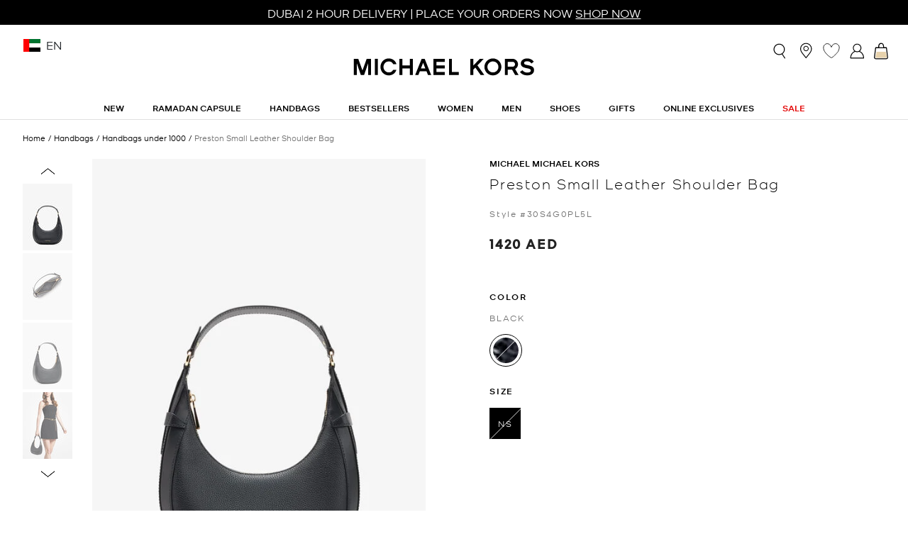

--- FILE ---
content_type: text/html;charset=UTF-8
request_url: https://www.michaelkors.ae/en/preston-small-leather-shoulder-bag/30S4G0PL5L.html
body_size: 32747
content:
                                        
<!DOCTYPE html><html dir="ltr" lang="en" data-locale="en_AE"> <head>                                        
 <meta charset=UTF-8> <meta http-equiv="x-ua-compatible" content="ie=edge"> <meta name="viewport" content="width=device-width, initial-scale=1, minimum-scale=1, maximum-scale=1">    <link rel="alternate" href="https://www.michaelkors.ae/en/preston-small-leather-shoulder-bag/30S4G0PL5L.html" hreflang="en-ae" /> <link rel="alternate" href="https://www.michaelkors.ae/en/preston-small-leather-shoulder-bag/30S4G0PL5L.html" hreflang="x-default" /> <link rel="alternate" href="https://www.michaelkors.ae/ar/%D8%AD%D9%82%D9%8A%D8%A8%D8%A9-%D9%83%D8%AA%D9%81-%D8%A8%D8%B1%D9%8A%D8%B3%D8%AA%D9%88%D9%86-%D8%AC%D9%84%D8%AF%D9%8A%D8%A9-%D8%B5%D8%BA%D9%8A%D8%B1%D8%A9/30S4G0PL5L.html" hreflang="ar-ae" /> <link rel="alternate" href="https://www.michaelkors.sa/ar/%D8%AD%D9%82%D9%8A%D8%A8%D8%A9-%D9%83%D8%AA%D9%81-%D8%A8%D8%B1%D9%8A%D8%B3%D8%AA%D9%88%D9%86-%D8%AC%D9%84%D8%AF%D9%8A%D8%A9-%D8%B5%D8%BA%D9%8A%D8%B1%D8%A9/30S4G0PL5L.html" hreflang="ar-sa" /> <link rel="alternate" href="https://www.michaelkors.sa/en/preston-small-leather-shoulder-bag/30S4G0PL5L.html" hreflang="en-sa" /> <link rel="alternate" href="https://www.michaelkors.com.kw/ar/%D8%AD%D9%82%D9%8A%D8%A8%D8%A9-%D9%83%D8%AA%D9%81-%D8%A8%D8%B1%D9%8A%D8%B3%D8%AA%D9%88%D9%86-%D8%AC%D9%84%D8%AF%D9%8A%D8%A9-%D8%B5%D8%BA%D9%8A%D8%B1%D8%A9/30S4G0PL5L.html" hreflang="ar-kw" /> <link rel="alternate" href="https://www.michaelkors.com.kw/en/preston-small-leather-shoulder-bag/30S4G0PL5L.html" hreflang="en-kw" /> <link rel="canonical" href="https://www.michaelkors.ae/en/preston-small-leather-shoulder-bag/30S4G0PL5L.html" />    <title>   Preston Small Leather Shoulder Bag, BLACK | Michael Kors UAE  </title>
  <meta name="description" content="Shop Preston Small Leather Shoulder Bag at Michael Kors Official Website ★ Free Shipping ★ 10% off on First Order ★ Buy now, pay later"/> <meta name="keywords" content="Michael Kors"/>   <link rel="apple-touch-icon" sizes="152x152" applecon="[data-uri]" /> <link rel="icon" type="image/png" sizes="96x96" href="/on/demandware.static/Sites-MichaelKors_AE-Site/-/default/dw105ff85e/images/favicons/favicon-96x96.png" /> <link rel="icon" type="image/png" sizes="32x32" href="/on/demandware.static/Sites-MichaelKors_AE-Site/-/default/dwaa140b5e/images/favicons/favicon-32x32.png" /> <link rel="icon" type="image/png" sizes="16x16" href="/on/demandware.static/Sites-MichaelKors_AE-Site/-/default/dwc175dc52/images/favicons/favicon-16x16.png" /> <link rel="shortcut icon" href="/on/demandware.static/Sites-MichaelKors_AE-Site/-/default/dw71eac799/images/favicon.ico" />
   <link rel="preload" href="/on/demandware.static/Sites-MichaelKors_AE-Site/-/en_AE/v1769029476198/css/global.css" as="style"> <link rel="stylesheet" href="/on/demandware.static/Sites-MichaelKors_AE-Site/-/en_AE/v1769029476198/css/global.css" />  <link rel="stylesheet" href="/on/demandware.static/Sites-MichaelKors_AE-Site/-/en_AE/v1769029476198/css/productDetail.css" />   <link rel="preload" as="font" type="font/woff2" href="/on/demandware.static/Sites-MichaelKors_AE-Site/-/en_AE/v1769029476198/fonts/KorsSans/Kors_Sans-Book.woff2" crossorigin /> <link rel="preload" as="font" type="font/woff2" href="/on/demandware.static/Sites-MichaelKors_AE-Site/-/en_AE/v1769029476198/fonts/KorsSans/Kors_Sans-Medium.woff2" crossorigin /> 
         <link rel="preload" as="image" href="https://www.michaelkors.ae/dw/image/v2/BFZH_PRD/on/demandware.static/-/Sites-michaelkors-master-catalog/default/dw1e3a138c/images/30S4G0PL5L_001_1.jpg?sw=540&amp;sh=724" />
    <script>
 function reCaptchaOnloadCallback() {
 const processReCaptcha = () => {
 document.querySelectorAll('.g-recaptcha:not([recaptcha-id])').forEach(widget => {
 const reCaptchaID = grecaptcha.enterprise.render(widget);
 widget.setAttribute('recaptcha-id', reCaptchaID);
 });
 };
 // Run at first load
 processReCaptcha();

 // Tracking new captchas after AJAX updates
 const observer = new MutationObserver(processReCaptcha);
 observer.observe(document.body, { childList: true, subtree: true });
 }
 </script> <script src="https://www.google.com/recaptcha/enterprise.js?onload=reCaptchaOnloadCallback&amp;render=explicit&amp;hl=en" async></script>
     <script>
 (function(h,o,u,n,d) {
 h=h[d]=h[d]||{q:[],onReady:function(c){h.q.push(c)}}
 d=o.createElement(u);
 
 d.async=1;
 
 d.src=n;
 n=o.getElementsByTagName(u)[0];
 
 n.parentNode.insertBefore(d,n)
 
 })(window,document,'script','https://www.datadoghq-browser-agent.com/eu1/v6/datadog-rum.js','DD_RUM')
 window.DD_RUM.onReady(function() {
 window.DD_RUM.init({"clientToken":"pub63a8c654a8abf7b11678a2edeac5800a","applicationId":"7d90f3ca-68ae-4016-9405-0f49c69212c5","site":"datadoghq.eu","service":"chb-website-rum-michaelkors","env":"production","version":"1.0.0","country":"ae","sessionSampleRate":20,"sessionReplaySampleRate":20,"trackUserInteractions":true,"trackResources":true,"trackLongTasks":true,"trackUserSession":true,"defaultPrivacyLevel":"mask-user-input"});
 
 window.DD_RUM.startSessionReplayRecording();
    
 });
 </script> 
 


    
    
        <!-- Google Tag Manager -->
        <script>(function(w,d,s,l,i){w[l]=w[l]||[];w[l].push({'gtm.start':
        new Date().getTime(),event:'gtm.js'});var f=d.getElementsByTagName(s)[0],
        j=d.createElement(s),dl=l!='dataLayer'?'&l='+l:'';j.async=true;j.src=
        'https://www.googletagmanager.com/gtm.js?id='+i+dl+'';
        
            f.parentNode.insertBefore(j,f);
        
        })(window,document,'script','dataLayer','GTM-TGBSRCH');</script>
        <!-- End Google Tag Manager -->

        <script>
            window.gtmEnabled = true;
        </script>
    


 
<meta name="theme-color" content="#FFF" />  <script>
 // Don't register the service worker
 // until the page has fully loaded
 window.addEventListener('load', () => {
 if ('serviceWorker' in navigator) {
 navigator.serviceWorker.getRegistrations().then(registrations => {
 const isPwaEnabled = Boolean(true);

 if (!registrations.length && !isPwaEnabled) return;

 navigator.serviceWorker.register('/service-worker.js').catch((error) => {
 console.warn('Error registering service worker:');
 console.warn(error);
 });
 });
 }
 });

 window.addEventListener('beforeinstallprompt', (event) => {
 // Hide default prompt app install banner
 event.preventDefault();
 });
</script>
<!-- Marketing Cloud Analytics -->
<script type="text/javascript" src="//100040092.collect.igodigital.com/collect.js" async></script>
<!-- End Marketing Cloud Analytics -->

        <script type="text/javascript">
 window.DY = window.DY || {}; 
 pageContextData = {};
 pageContextData.type = 'PRODUCT';
 pageContextData.lng = 'en_AE';

 if (['023326816671']) {
 pageContextData.data = ['023326816671'];
 }

 DY.recommendationContext = pageContextData;
</script>   <link rel="preconnect" href="//cdn-eu.dynamicyield.com"> <link rel="preconnect" href="//st-eu.dynamicyield.com"> <link rel="preconnect" href="//rcom-eu.dynamicyield.com"> <link rel="dns-prefetch" href="//cdn-eu.dynamicyield.com"> <link rel="dns-prefetch" href="//st-eu.dynamicyield.com"> <link rel="dns-prefetch" href="//rcom-eu.dynamicyield.com"> <script async src="//cdn-eu.dynamicyield.com/api/9880509/api_dynamic.js"></script> <script async src="//cdn-eu.dynamicyield.com/api/9880509/api_static.js"></script>   <meta name="facebook-domain-verification" content="5jyb8ckfe509obcebugemg9eqp2xkd" />
 <script>//common/scripts.isml</script> <script>
 window.RA_DIRECTION = "ltr";
</script>
 <script>
 window.RA_RESOURCE = {
 // Common
 'common.error.general': 'Something went wrong while processing your request. If this issue continues, please contact customer support.',
 'common.button.learn.more': 'Learn More',
 'common.button.remove': 'Remove',
 'common.button.change.product': 'button.change.product',
 'common.text.change': 'button.change',
 'kit.builder.success.message': 'kit.builder.success.message',
 'kit.builder.button.addtobag.price': 'kit.builder.button.addtobag.price',
 'kit.builder.review.order': 'kit.builder.review.order',
 'kit.builder.subtotal': 'kit.builder.subtotal',
 'kit.builder.total': 'kit.builder.total',
 'kit.builder.step': 'kit.builder.step',
 'read.more': 'Read More',
 'read.less': 'Read Less',

 // Label
 'label.add.all': 'label.add.all',
 'label.to.bag': 'label.to.bag',
 'label.including.x.percent.vat': 'including 5% VAT',
 'label.modal.cityarea.dropdown.error.city': "label.modal.cityarea.dropdown.error.city",
 'label.modal.cityarea.dropdown.error.area': "label.modal.cityarea.dropdown.error.area",
 'label.modal.cityarea.dropdown.input.placeholder.entercity': 'label.modal.cityarea.dropdown.input.placeholder.entercity',
 'label.modal.cityarea.dropdown.input.placeholder.enterarea': 'label.modal.cityarea.dropdown.input.placeholder.enterarea',
 'label.showless': 'Show Less',
 'label.sort.by.plp': 'label.sort.by.plp',
 'label.free': 'Free',
 'label.order.shipping.text': 'Shipping',

 // Error Message
 'error.message.email.suggestion.verify': 'Are you sure your email is correct? Did you mean: @ .',
 'error.message.email.suggestion.verify.hint': 'Click the Submit button again to continue.',
 'error.message.email.suggestion.hint': 'Are you sure your email is correct? please double check it. Click the Submit button again to continue.',
 'error.message.email.suggestion': 'Are you sure your email is correct? please double check it.',
 'error.message.email.contact': 'Contact email',
 'error.invalid.email': 'Please enter a valid email.',
 'error.message.invalid.email': 'Please enter a valid email address',
 'error.message.missingDomain.email': 'Invalid email address format - please add the email domain part (ex: @gmail.com)',
 'error.message.spaceFirst.email': 'Invalid email address format - please remove the added space at the',
 'error.message.spaceLast.email': 'of the email address',
 'error.message.specialCharacterFirst.email': 'Invalid email address format - please remove',
 'error.message.specialCharacterMiddle.email': 'from the',
 'error.message.specialCharacterEnd.email': 'of the email address',
 'error.message.numAtFirst.email': 'Invalid email address format - please remove the added number',
 'error.message.numAtEnd.email': 'of the email address',
 'error.message.recipient.email': 'Invalid email address format - please add missing recipient name',
 'error.initial.message.parse.phonemobileDigit': 'null',
 'error.last.message.parse.phonemobileDigit': 'null',
 'error.message.parse.phonemobile': 'Please correct your mobile number',
 'error.firstShipping.message.city': 'null',
 'error.firstBilling.message.city': 'null',
 'error.last.message.city': 'null',
 'error.startText.cards.message': 'null',
 'error.lastText.cards15Digit.message': 'null',
 'error.lastText.cards16Digit.message': 'null',
 'error.message.parse.cardnumber': 'Invalid card number, please enter your correct card number',
 'error.CVVmissing.cards.message': 'null',
 'error.CVVBack.cards.message': 'null',
 'error.CVVFront.cards.message': 'null',
 'error.message.range.securityCode': 'Invalid CVV number, please try again',
 'error.message.required.securityCode': 'Please enter a valid CVV number',
 'error.CVVDigit.cards.message': 'null',
 'error.learnMoreCVV.message': 'null',
 'error.learnMoreText.message': 'null',
 'error.message.parse.securityCode': 'Your CVV number should not contain letters or special characters',
 'error.message.position.beginning': 'beginning',
 'error.message.position.middle': 'middle',
 'error.message.position.end': 'end',
 'error.cart.or.checkout.error': 'Your shopping cart cannot be ordered. One of the products in your cart are not available in the requested quantity. Please check the availability for each product.',

 // Heading
 'heading.modal.city.address.selected': 'heading.modal.city.address.selected',
 'heading.modal.area.address.selected': 'heading.modal.area.address.selected',
 'heading.modal.select.yourcity': 'heading.modal.select.yourcity',
 'heading.modal.select.yourarea': 'heading.modal.select.yourarea',

 // Message
 'message.applied.coupon.message.prefix': 'success.coupon.msg.code.prefix',
 'message.applied.coupon.message.supfix': 'success.coupon.msg.code.supfix',

 // Button
 'button.addtobag.price': 'button.addtobag.price',
 'link.view': 'View',
 'shipment.stores.buttons.showmore': 'Show more',

 // Wishlist Messages
 'wishlist.message.item.was.removed': 'Your item was removed',
 'wishlist.message.all.items.removed': 'All items removed',
 'wishlist.message.added.successfully': 'Item was added successfully',
 'wishlist.message.updated.successfully': 'Item updated',
 'wishlist.message.updated.error': 'Something went wrong, your product could not be updated',
 'wishlist.message.all.items.moved': 'All items moved to your Bag.',
 'wishlist.message.some.items.are.out.of.stock': 'Some items are not moved to bag due to out of stock',
 'wishlist.message.please.correct.the.errors': 'Please correct the errors indicated below before moving all to Bag.',
 'wishlist.message.add.to.favourites': 'Added to favorites',
 'wishlist.message.remove.from.favourites': 'Removed from favorites',

 // Muse Messages
 'error.create.email': 'Sorry! We are not able to create MUSE account as the Email Address already exists in MUSE. Please enter your MUSE registered mobile number or call us at 800 888 777.',

 // C&C
 'in.store.pickup': 'In store pickup',

 // Preferences Messages
 'image.retina.srcset': '{0} 1x, {1} 2x'
 };
</script>
 <script>
 window.RA_URL = {
 'Address-List': '/en/addressbook',

 'Account-Login': '/en/account-login',

 'Login-Show': '/en/login',

 'Cart-AddProduct': '/en/cart-addproduct',
 'Cart-Show': '/en/cart',
 'Cart-Get': '/en/cart-get',

 'Product-Show': '/on/demandware.store/Sites-MichaelKors_AE-Site/en_AE/Product-Show?pid=PRODUCT_ID',
 'Product-Variation': '/en/product-variation',
 'Product-Price': '/en/product-price',

 'Search-Show': '/en/search?cgid=CATEGORY_ID',
 'Search-ProductsById': '/en/search-productbyid',

 'Wishlist-AddToWishlistButton': '/on/demandware.store/Sites-MichaelKors_AE-Site/en_AE/Wishlist-AddToWishlistButton',
 'Wishlist-GetProducts': '/on/demandware.store/Sites-MichaelKors_AE-Site/en_AE/Wishlist-GetProducts',
 'Wishlist-Count': '/on/demandware.store/Sites-MichaelKors_AE-Site/en_AE/Wishlist-Count',
 'Wishlist-AddProduct': '/on/demandware.store/Sites-MichaelKors_AE-Site/en_AE/Wishlist-AddProduct',
 'Wishlist-RemoveProduct': '/on/demandware.store/Sites-MichaelKors_AE-Site/en_AE/Wishlist-RemoveProduct?pid=PRODUCT_ID',
 'Wishlist-EditProductListItem': '/on/demandware.store/Sites-MichaelKors_AE-Site/en_AE/Wishlist-EditProductListItem',
 'Wishlist-Show': '/en/wishlist',

 'BackInStock-Start': '/on/demandware.store/Sites-MichaelKors_AE-Site/en_AE/BackInStock-Start',
 'FluentOMS-ATPCheck': '/on/demandware.store/Sites-MichaelKors_AE-Site/en_AE/FluentOMS-ATPCheck',
 'DynamicYield-GetAPIProperties': '/on/demandware.store/Sites-MichaelKors_AE-Site/en_AE/DynamicYield-GetAPIProperties'
 };
</script>
   <script>
 var emailDomains = JSON.parse('\"\x7b\x7d\"');
 var enableEmailSuggestion = false
 window.SiteSettings = {
 'country': 'AE',
 'language': 'en',
 'rawLocale': 'en_AE',
 'staticPath': '/on/demandware.static/Sites-MichaelKors_AE-Site/-/en_AE/v1769029476198',
 'cookieWarningDuration': '365',
 'siteId': 'MichaelKors_AE',
 'siteBrand': 'MichaelKors',
 'integrations': {
 'googleMapApiKey': 'AIzaSyDlytt9AZg8dgRjizW0F7oFXH9Sw1ae2wk'
 },
 'emailDomainNames': emailDomains,
 'enableEmailSuggestion': enableEmailSuggestion,
 'Cart-AddProduct': '/en/cart-addproduct',
 'isMiraklEnabled': false,
 'isMUSEenabled': true,
 'isTabbyEnabled': true,
 'isTamaraEnabled': true,
 'isDynamicYieldEnabled': true,
 'dynamicYieldTimeout': 0,
 'isURLEncryptionEnabled': true,
 'isGenesysEnabled': false,
 'isFluentEnabled': true,
 'dynamicYieldDataWithEAN': false,
 'enableBazaarvoice': false,
 'CLDCloudName': '',
 'enableFluentGeolocationOnPDP': true,
 'fluentGeolocationTimeout': 3000,
 'fluentGeolocationMaximumAge': 0,
 'enableFluentGeolocationOnInAppBrowser': false
 };
</script>
 <script defer src="/on/demandware.static/Sites-MichaelKors_AE-Site/-/en_AE/v1769029476198/js/main.js"></script>
 <script type="text/javascript">//<!--
/* <![CDATA[ (head-active_data.js) */
var dw = (window.dw || {});
dw.ac = {
    _analytics: null,
    _events: [],
    _category: "",
    _searchData: "",
    _anact: "",
    _anact_nohit_tag: "",
    _analytics_enabled: "true",
    _timeZone: "Asia/Dubai",
    _capture: function(configs) {
        if (Object.prototype.toString.call(configs) === "[object Array]") {
            configs.forEach(captureObject);
            return;
        }
        dw.ac._events.push(configs);
    },
	capture: function() { 
		dw.ac._capture(arguments);
		// send to CQ as well:
		if (window.CQuotient) {
			window.CQuotient.trackEventsFromAC(arguments);
		}
	},
    EV_PRD_SEARCHHIT: "searchhit",
    EV_PRD_DETAIL: "detail",
    EV_PRD_RECOMMENDATION: "recommendation",
    EV_PRD_SETPRODUCT: "setproduct",
    applyContext: function(context) {
        if (typeof context === "object" && context.hasOwnProperty("category")) {
        	dw.ac._category = context.category;
        }
        if (typeof context === "object" && context.hasOwnProperty("searchData")) {
        	dw.ac._searchData = context.searchData;
        }
    },
    setDWAnalytics: function(analytics) {
        dw.ac._analytics = analytics;
    },
    eventsIsEmpty: function() {
        return 0 == dw.ac._events.length;
    }
};
/* ]]> */
// -->
</script>
<script type="text/javascript">//<!--
/* <![CDATA[ (head-cquotient.js) */
var CQuotient = window.CQuotient = {};
CQuotient.clientId = 'bfzh-MichaelKors_AE';
CQuotient.realm = 'BFZH';
CQuotient.siteId = 'MichaelKors_AE';
CQuotient.instanceType = 'prd';
CQuotient.locale = 'en_AE';
CQuotient.fbPixelId = '__UNKNOWN__';
CQuotient.activities = [];
CQuotient.cqcid='';
CQuotient.cquid='';
CQuotient.cqeid='';
CQuotient.cqlid='';
CQuotient.apiHost='api.cquotient.com';
/* Turn this on to test against Staging Einstein */
/* CQuotient.useTest= true; */
CQuotient.useTest = ('true' === 'false');
CQuotient.initFromCookies = function () {
	var ca = document.cookie.split(';');
	for(var i=0;i < ca.length;i++) {
	  var c = ca[i];
	  while (c.charAt(0)==' ') c = c.substring(1,c.length);
	  if (c.indexOf('cqcid=') == 0) {
		CQuotient.cqcid=c.substring('cqcid='.length,c.length);
	  } else if (c.indexOf('cquid=') == 0) {
		  var value = c.substring('cquid='.length,c.length);
		  if (value) {
		  	var split_value = value.split("|", 3);
		  	if (split_value.length > 0) {
			  CQuotient.cquid=split_value[0];
		  	}
		  	if (split_value.length > 1) {
			  CQuotient.cqeid=split_value[1];
		  	}
		  	if (split_value.length > 2) {
			  CQuotient.cqlid=split_value[2];
		  	}
		  }
	  }
	}
}
CQuotient.getCQCookieId = function () {
	if(window.CQuotient.cqcid == '')
		window.CQuotient.initFromCookies();
	return window.CQuotient.cqcid;
};
CQuotient.getCQUserId = function () {
	if(window.CQuotient.cquid == '')
		window.CQuotient.initFromCookies();
	return window.CQuotient.cquid;
};
CQuotient.getCQHashedEmail = function () {
	if(window.CQuotient.cqeid == '')
		window.CQuotient.initFromCookies();
	return window.CQuotient.cqeid;
};
CQuotient.getCQHashedLogin = function () {
	if(window.CQuotient.cqlid == '')
		window.CQuotient.initFromCookies();
	return window.CQuotient.cqlid;
};
CQuotient.trackEventsFromAC = function (/* Object or Array */ events) {
try {
	if (Object.prototype.toString.call(events) === "[object Array]") {
		events.forEach(_trackASingleCQEvent);
	} else {
		CQuotient._trackASingleCQEvent(events);
	}
} catch(err) {}
};
CQuotient._trackASingleCQEvent = function ( /* Object */ event) {
	if (event && event.id) {
		if (event.type === dw.ac.EV_PRD_DETAIL) {
			CQuotient.trackViewProduct( {id:'', alt_id: event.id, type: 'raw_sku'} );
		} // not handling the other dw.ac.* events currently
	}
};
CQuotient.trackViewProduct = function(/* Object */ cqParamData){
	var cq_params = {};
	cq_params.cookieId = CQuotient.getCQCookieId();
	cq_params.userId = CQuotient.getCQUserId();
	cq_params.emailId = CQuotient.getCQHashedEmail();
	cq_params.loginId = CQuotient.getCQHashedLogin();
	cq_params.product = cqParamData.product;
	cq_params.realm = cqParamData.realm;
	cq_params.siteId = cqParamData.siteId;
	cq_params.instanceType = cqParamData.instanceType;
	cq_params.locale = CQuotient.locale;
	
	if(CQuotient.sendActivity) {
		CQuotient.sendActivity(CQuotient.clientId, 'viewProduct', cq_params);
	} else {
		CQuotient.activities.push({activityType: 'viewProduct', parameters: cq_params});
	}
};
/* ]]> */
// -->
</script>
<!-- Demandware Apple Pay -->

<style type="text/css">ISAPPLEPAY{display:inline}.dw-apple-pay-button,.dw-apple-pay-button:hover,.dw-apple-pay-button:active{background-color:black;background-image:-webkit-named-image(apple-pay-logo-white);background-position:50% 50%;background-repeat:no-repeat;background-size:75% 60%;border-radius:5px;border:1px solid black;box-sizing:border-box;margin:5px auto;min-height:30px;min-width:100px;padding:0}
.dw-apple-pay-button:after{content:'Apple Pay';visibility:hidden}.dw-apple-pay-button.dw-apple-pay-logo-white{background-color:white;border-color:white;background-image:-webkit-named-image(apple-pay-logo-black);color:black}.dw-apple-pay-button.dw-apple-pay-logo-white.dw-apple-pay-border{border-color:black}</style>
 
   <script type="application/ld+json">
        {"@context":"http://schema.org/","@type":"Product","name":"Preston Small Leather Shoulder Bag","description":"Shoulder bag\n• Pebbled leather\n• 100% leather\n• Gold-tone hardware\n• 11’W X 11.25”H X 3.5”D\n• Interior details: back slip pocket\n• Lining: 100% polyester\n• Zip fastening\n• Dust bag not included\n• Imported","mpn":"023326816671","sku":"023326816671","brand":"MichaelKors","image":["https://www.michaelkors.ae/dw/image/v2/BFZH_PRD/on/demandware.static/-/Sites-michaelkors-master-catalog/default/dw1e3a138c/images/30S4G0PL5L_001_1.jpg?sw=540&sh=724"],"color":{"name":"BLACK"},"offers":{"@type":"Offer","priceCurrency":"AED","price":"1420.00","availability":"http://schema.org/OutOfStock"}}
    </script>


</head> <body class="">                                        
 

    

    
        <!-- Google Tag Manager (noscript) -->
        <noscript><iframe src='https://www.googletagmanager.com/ns.html?id=GTM-TGBSRCH'
        height="0" width="0" style="display:none;visibility:hidden"></iframe></noscript>
        <!-- End Google Tag Manager (noscript) -->
    

 <div class="v-scrollbar-shadow js-v-scrollbar-shadow d-none"></div>  <div class="page" data-action="Product-Show" data-querystring="pdpHit=true&amp;pid=30S4G0PL5L" > <header class="js-sticky-header header"> <nav> <div class="js-consent-placeholder"></div> <div class="header-top-banner-wrapper px-10"> <div class="header-top-border-slot d-flex align-items-center"> 
	 


	
	
		<div class="js-rolling-promo-content rolling-promo-content position-relative d-none">
	<div class="js-rolling-promo header-top-banner rolling-promo d-flex align-items-center justify-content-center position-absolute ff-body-medium-bigger">
		<a class="header-top-banner-link" href="https://www.michaelkors.ae/en/new-view-all">
			<span class="header-top-banner-text">DUBAI 2 HOUR DELIVERY | PLACE YOUR ORDERS NOW</span>
			<span class="header-top-banner-inner-link">Shop Now</span>
		</a>
	</div>

</div>


<div class="js-rolling-promo-content rolling-promo-content position-relative d-none">
	<div class="js-rolling-promo header-top-banner rolling-promo d-flex align-items-center justify-content-center position-absolute ff-body-medium-bigger">
		<a class="header-top-banner-link" href="https://www.michaelkors.ae/en/handbags/collections-6">
			<span class="header-top-banner-text">MEET THE NEW MEMBER OF OUR MUST-HAVE BAG FAMILY | </span>
			<span class="header-top-banner-inner-link">Shop the Quinn</span>
		</a>
	</div>

</div>



<div class="js-rolling-promo-content rolling-promo-content position-relative d-none">
	<div class="js-rolling-promo header-top-banner rolling-promo d-flex align-items-center justify-content-center position-absolute ff-body-medium-bigger">
		<a class="header-top-banner-link" href="https://www.michaelkors.ae/en/new-view-all">
			<span class="header-top-banner-text">Free Same Day Delivery | 30 Day Free Returns </span>
			<span class="header-top-banner-inner-link">Shop Now</span>
		</a>
	</div>

</div>

<div class="js-rolling-promo-content rolling-promo-content position-relative d-none">
	<div class="js-rolling-promo header-top-banner rolling-promo d-flex align-items-center justify-content-center position-absolute ff-body-medium-bigger">
		<a class="header-top-banner-link" href="https://www.michaelkors.ae/en/login?action=register">
<span class="header-top-banner-text">SIGN UP TO RECEIVE 15% OFF FULL PRICE STYLES WITH YOUR FIRST ORDER: MKFIRST </span>
			<span class="header-top-banner-inner-link">Register Now</span>
			
		</a>
	</div>
</div>


<div class="js-rolling-promo-content rolling-promo-content position-relative d-none">
<div class="js-rolling-promo header-top-banner rolling-promo d-flex align-items-center justify-content-center position-absolute ff-body-large-bigger">
<a class="header-top-banner-link" href="https://www.michaelkors.ae/en/new-view-all">
<span class="header-top-banner-text">SAME DAY DELIVERY AVAILABLE | ON ORDERS PLACED BEFORE 5PM</span>
<span class="header-top-banner-inner-link">Shop Now</span>
</a>
</div>
 
</div>

<div class="js-rolling-promo-content rolling-promo-content position-relative d-none">
	<div class="js-rolling-promo header-top-banner rolling-promo d-flex align-items-center justify-content-center position-absolute ff-body-medium-bigger">
		<a class="header-top-banner-link" href="https://www.michaelkors.ae/en/contactus">
<span class="header-top-banner-text">Contact us on our customer service WhatsApp +971 545 821 758 or email feedback.Michaelkors@chalhoub.com  </span>
			<span class="header-top-banner-inner-link">CONTACT US</span>
			
		</a>
	</div>
	</div>
	

 
	 <button class="js-btn-prev btn-prev link position-absolute pl-7 pl-md-12" type="button"> <i class="icon icon-arrow-white"></i></button> <button class="js-btn-next btn-next link position-absolute pr-7 pr-md-12" type="button"> <i class="icon icon-arrow-white"></i></button></div></div> <div class="header-top position-relative"> <div class="navbar-header d-flex w-100 justify-content-between align-items-center" data-account-action-url="/on/demandware.store/Sites-MichaelKors_AE-Site/en_AE/Account-Header" data-minicart-action-url="/on/demandware.store/Sites-MichaelKors_AE-Site/en_AE/Cart-MiniCart" data-menu-action-url="/on/demandware.store/Sites-MichaelKors_AE-Site/en_AE/Page-IncludeHeaderMenu"> <div class="header-top-left d-flex align-items-center justify-content-start"> <button class="js-toggle-navbar navbar-toggler d-lg-none" type="button"
 aria-controls="sg-navbar-collapse" aria-expanded="false" aria-label="Toggle navigation"> <span class="js-toggle-icon icon icon-lg icon-burger icon-hamburger-menu"></span> <span class="js-toggle-icon icon icon-lg icon-close d-none" aria-hidden="true"></span></button>  <div class="country-selector-wrapper hidden-md-down p-14"> <div class="country-selector" data-url="/en/set-locale" tabindex="0"> <span class="country-flag-icon btn position-relative"
 data-toggle="modal"
 data-target="#countrySelectorModal"> <i class="icon icon-lg flag-icon flag-icon-ae"></i> <span class="language-display ml-2 position-absolute">
 EN
 </span></span></div></div> 
<div class="js-country-language-modal modal modal-country-selector fade" id="countrySelectorModal" tabindex="-1" role="dialog" aria-labelledby="countrySelectorModal" aria-hidden="true"> <div class="modal-dialog" role="document"> <div class="modal-content"> <div class="modal-header bg-transparent"> <button type="button" class="close" data-dismiss="modal" aria-label="Close"> <i class="icon icon-sm icon-close"></i></button></div> <div class="modal-body country-selector" data-url="/en/set-locale" data-locale="en_AE"><p class="ff-headline-medium text-uppercase mb-0">
 Select a Country
 </p><p class="ff-body-regular-small pt-2 pb-11 mb-11">
 Selecting a new delivery location will sign you out of your current session and empty your shopping cart.
 </p> <div class="container px-0"> <div class="row">   <div class="col-4"> <div class="js-country-language-wrapper country-language-wrapper"> <i class="icon icon-lg flag-icon flag-icon-ae"></i> <span class="js-country-item ff-body-regular-small mx-2">United Arab Emirates</span> <span class="js-language-items language-wrapper ff-body-regular-small d-none"> <a class="language-item" href="javascript:void()"
 data-locale="en_AE"
 data-currencyCode="AED">
 English
 </a> <span class="language-divider">/</span>    <a class="language-item" href="javascript:void()"
 data-locale="ar_AE"
 data-currencyCode="AED">
 العربية
 </a>    </span></div></div>    <div class="col-4"> <div class="js-country-language-wrapper country-language-wrapper"> <i class="icon icon-lg flag-icon flag-icon-sa"></i> <span class="js-country-item ff-body-regular-small mx-2">Saudi Arabia</span> <span class="js-language-items language-wrapper ff-body-regular-small d-none"> <a class="language-item" href="javascript:void()"
 data-locale="en_SA"
 data-currencyCode="SAR">
 English
 </a> <span class="language-divider">/</span>     <a class="language-item" href="javascript:void()"
 data-locale="ar_SA"
 data-currencyCode="SAR">
 العربية
 </a>   </span></div></div>   <div class="col-4"> <div class="js-country-language-wrapper country-language-wrapper"> <i class="icon icon-lg flag-icon flag-icon-kw"></i> <span class="js-country-item ff-body-regular-small mx-2">Kuwait</span> <span class="js-language-items language-wrapper ff-body-regular-small d-none"> <a class="language-item" href="javascript:void()"
 data-locale="en_KW"
 data-currencyCode="KWD">
 English
 </a> <span class="language-divider">/</span>       <a class="language-item" href="javascript:void()"
 data-locale="ar_KW"
 data-currencyCode="KWD">
 العربية
 </a> </span></div></div></div></div></div></div></div></div>

 <div class="user d-lg-none"> <div class="wishlist"> <a class="wishlist-link d-flex align-items-center pt-3" href="/en/wishlist?rurl=%2Fen%2Fwishlist"
 title="Favorites"> <i class="js-wishlist-icon icon icon-lg icon-heart"></i> <span class="wishlist-title-text">Favorites</span></a></div></div>
</div> <div class="header-top-center"> <div class="header-logo"> <a class="header-logo-link" href="/"
 title="Michael Kors Home"> <span class="header-logo-image d-inline-block" /></a></div></div> <div class="header-top-right d-flex justify-content-end align-items-center"> <div class="search"> <button class="js-toggle-search-mobile navbar-toggle-search-btn btn btn-link d-inline-block border-0"
 type="button" aria-label="Toggle search"> <span class="js-icon-search icon icon-lg icon-search" aria-hidden="true"></span></button></div> <div class="js-check-is-authenticated-user d-none" data-is-authenticated-user="false"></div> <div class="user hidden-md-down"> <a class="header-storelocator-link d-flex" href="https://www.michaelkors.ae/en/stores?showMap=true&amp;horizontalView=true&amp;isForm=true"
 aria-label="Store Locator"
 title="Store Locator"> <i class="icon icon-lg icon-location-pin" aria-hidden="true"></i></a></div>  <div class="user hidden-md-down"> <div class="wishlist"> <a class="wishlist-link d-flex align-items-center pt-3" href="/en/wishlist?rurl=%2Fen%2Fwishlist"
 title="Favorites"> <i class="js-wishlist-icon icon icon-lg icon-heart"></i> <span class="wishlist-title-text">Favorites</span></a></div></div>
  <div class="js-user-header user guest hidden-md-down">  <span data-url="/hq/orjlq" aria-label="Login/Register" class="js-login-btn navbar-padding cursor-pointer"
 data-login-urls-cipher="{&quot;algorithm&quot;:&quot;caesar&quot;,&quot;shift&quot;:3}"> <i class="icon icon-lg icon-profile" aria-hidden="true"
 data-toggle="tooltip"
 data-placement="bottom"
 title="Login/Register"></i></span> </div> 
 <div class="js-minicart-trigger minicart position-relative" disable-hover-breakpoint="xl"
 data-minicart-empty="Your shopping bag is empty"
 data-action-url="/en/minicart">  <div class="minicart-total"> <a class="js-minicart-link minicart-link d-inline-block disabled" href="https://www.michaelkors.ae/en/cart"
 aria-label="Cart 0 Items"
 aria-haspopup="true"> <span class="minicart-quantity ff-body-medium-tiny position-absolute justify-content-center align-items-center text-center border-0 rounded-circle d-none"> 0</span> <i class="icon icon-lg icon-shopping-bag"
 data-toggle="tooltip"
 data-placement="bottom"></i></a></div> <div class="popover popover-bottom popover-empty-cart align-items-center justify-content-center rounded-0"> <div class="minicart-empty-title ff-body-regular-tiny">
 Your shopping bag is empty
 </div></div>   <script>
(function () {
window.DY = window.DY || {};
window.DY.cartContext = {
subTotal: parseFloat('0.0') || 0,
currencyCode: 'AED'
}
})();
</script>

</div></div></div></div> <div class="js-main-menu js-main-menu-l1 main-menu navbar-toggleable-lg menu-toggleable-left multilevel-dropdown pb-lg-0"
 id="sg-navbar-collapse">                                        
 <nav class="js-navbar navbar navbar-expand-lg col-12 col-md-7 col-lg-12 p-0"> <div class="menu-group" role="navigation"><ul class="navbar-nav nav justify-content-center" role="menu">    <li class="js-nav-item js-dropdown-click js-dropdown-hover nav-item dropdown" role="presentation"> <a href="https://www.michaelkors.ae/en/new-view-all"
 id="new"
 class="js-dropdown-toggle-btn nav-link dropdown-toggle ff-headline-medium-sub d-flex align-items-center position-relative"
 role="button"
 aria-haspopup="true"
 aria-expanded="false"
 tabindex="0"
 > 
 New
 </a>     <div class="js-main-menu dropdown-menu main-menu-dropdown nav-cat-level-0" role="menu" aria-hidden="true" aria-label="new"> <div class="menu-dropdown-container main-menu-dropdown-container d-block col-lg-12 px-0"> <div class="js-menu-dropdown-heading menu-dropdown-heading row d-lg-none"> <div class="col-12"> <button class="js-back-navbar back-navbar btn text-capitalize d-flex align-items-center"
 type="button" aria-label="Back menu"> <img class="back-navbar-arrow" src="/on/demandware.static/Sites-MichaelKors_AE-Site/-/default/dwc46ae12b/images/arrow.svg" alt="Back" /> <img class="back-navbar-arrow" src="/on/demandware.static/Sites-MichaelKors_AE-Site/-/default/dwc46ae12b/images/arrow.svg" alt="Back" /> <span class="back-navbar-title ff-textlink-regular ml-2">Main Menu</span></button></div> <div class="col-12 px-0"> <button class="js-back-navbar-l1-cat back-navbar-l1-cat back-navbar btn text-left d-none"
 type="button" aria-label="Back menu"> <img class="back-navbar-arrow" src="/on/demandware.static/Sites-MichaelKors_AE-Site/-/default/dwc46ae12b/images/arrow.svg" alt="Back" /> <span class="back-navbar-title ff-textlink-regular">New</span></button></div> <div class="js-back-navbar-l1-cat back-navbar-l1-cat d-lg-none"> <div class="ff-textlink-medium h4 pl-14 pl-md-4">New</div> 
	 

	</div></div> <div class="js-main-menu-dropdown-inner main-menu-dropdown-inner row mx-0 w-100 mk-mw-20"> <div class="menu-dropdown-content offset-lg-1 col-12 col-lg-8 px-lg-0"><ul class="dropdown-items-container main-dropdown-items-container  dropdown-items-level-0 d-flex flex-column flex-wrap flex-lg-row">    <li class="js-dropdown-click dropdown dropdown-item dropdown-item-container col-lg-3" role="presentation"> <a href="/en/new-view-all" id="new-new-arrivals"
 class="js-dropdown-toggle-btn nav-link dropdown-link dropdown-toggle nav-link-only-name"
 role="menuitem"
 aria-haspopup="true"
 aria-expanded="false"> 
 New Arrivals
 </a> <div class="dropdown-menu  nav-cat-level-1 d-none d-lg-block" role="menu" aria-hidden="true" aria-label="new-new-arrivals"> <div class="menu-dropdown-container  container"> <div class="menu-dropdown-heading row d-lg-none"> <div class="col-12 col-md-7 col-lg-12"> <button class="js-back-navbar back-navbar btn btn-block"
 type="button" aria-label="Back menu"> <span class="back-navbar-title">New Arrivals</span></button></div></div> <div class="js-main-menu-dropdown-inner main-menu-dropdown-inner row w-100 mk-mw-20"> <div class="menu-dropdown-content col-12 col-md-7 col-lg-12"><ul class="dropdown-items-container  dropdown-items-level-1 d-flex flex-column flex-wrap">    <li class="dropdown-item" role="presentation">    <a href="/en/new/new-arrivals/new-this-month" id="new-arrivals-new-this-month" role="menuitem" class="nav-link dropdown-link nav-link-with-count">
 New This Month <span class="nav-link-count">(80)</span></a> </li>    <li class="dropdown-item" role="presentation">    <a href="/en/new/new-arrivals/womens-new-arrivals" id="new-arrivals-womens" role="menuitem" class="nav-link dropdown-link nav-link-with-count">
 Women's New Arrivals <span class="nav-link-count">(601)</span></a> </li>    <li class="dropdown-item" role="presentation">    <a href="/en/new/new-arrivals/mens-new-arrivals" id="new-arrivals-mens" role="menuitem" class="nav-link dropdown-link nav-link-with-count">
 Men's New Arrivals <span class="nav-link-count">(80)</span></a> </li>    <li class="dropdown-item" role="presentation">    <a href="/en/new/new-arrivals/handbags-new-arrivals" id="new-arrivals-handbags" role="menuitem" class="nav-link dropdown-link nav-link-with-count">
 Handbags New Arrivals <span class="nav-link-count">(151)</span></a> </li>    <li class="dropdown-item" role="presentation">    <a href="/en/new/new-arrivals/shoes-new-arrivals" id="new-arrivals-shoes" role="menuitem" class="nav-link dropdown-link nav-link-with-count">
 Shoes New Arrivals <span class="nav-link-count">(278)</span></a> </li>   <li class="dropdown-item" role="presentation"> <a href="/en/new-view-all" id="new-new-arrivals" role="menuitem"
 class="nav-link dropdown-link link hidden-md-down">
 View All
 </a> <a href="/en/new-view-all" id="new-new-arrivals" role="menuitem"
 class="nav-link dropdown-link link d-lg-none">
 All New Arrivals
 </a></li></ul></div></div></div></div>
</li>  <li class="px-lg-0 mt-lg-0 mb-4"><ul class="js-additional-dropdown-items dropdown-items-level-2">  <li class="dropdown-item"> <a href="https://www.michaelkors.ae/en/new-view-all" id="new" role="menuitem"
 class="nav-link nav-link-only-name dropdown-link link ff-textlink-medium text-capitalize">
 View All New
 </a></li></ul></li></ul></div> <div class="js-main-menu-slot main-menu-slot-wrapper col-12 col-lg-3 h-100 px-0 d-none d-lg-block"> <div class="main-menu-slot dropdown-item"> 
	 


	
	
		<section class="menu-featured-shops">
<div class="ff-body-medium-small text-uppercase m-0">Featured Shops</div>

<div class="ff-headline-light-small d-flex flex-column"><a href="https://www.michaelkors.ae/en/ramadan-gift-guide.html">Ramadan Gift Guide</a><a href="https://www.michaelkors.ae/en/michael-kors-charm-your-way.html">Charm your Way</a> <a href="https://www.michaelkors.ae/en/bestsellers">Bestsellers</a></div>

<section class="mb-1"><img alt="" src="https://www.michaelkors.ae/on/demandware.static/-/Library-Sites-MichaelKorsSharedLibrary/default/dw99db3324/RAMADAN/RE26_RAMADAN_LIFESTYLE_3x2_2.jpg" title="" /></section>
</section>
	

 
	</div></div></div></div></div>
</li>   <li class="nav-item"
 role="presentation"> <a href="/en/ramadan-capsule"
 id="ramadan-capsule"
 class="nav-link ff-headline-medium-sub d-flex align-items-center position-relative"
 role="link"
 tabindex="0"
 > 
 Ramadan Capsule
 </a></li>  <li class="js-nav-item js-dropdown-click js-dropdown-hover nav-item dropdown" role="presentation"> <a href="https://www.michaelkors.ae/en/handbags"
 id="handbags"
 class="js-dropdown-toggle-btn nav-link dropdown-toggle ff-headline-medium-sub d-flex align-items-center position-relative"
 role="button"
 aria-haspopup="true"
 aria-expanded="false"
 tabindex="0"
 > 
 Handbags
 </a>     <div class="js-main-menu dropdown-menu main-menu-dropdown nav-cat-level-0" role="menu" aria-hidden="true" aria-label="handbags"> <div class="menu-dropdown-container main-menu-dropdown-container d-block col-lg-12 px-0"> <div class="js-menu-dropdown-heading menu-dropdown-heading row d-lg-none"> <div class="col-12"> <button class="js-back-navbar back-navbar btn text-capitalize d-flex align-items-center"
 type="button" aria-label="Back menu"> <img class="back-navbar-arrow" src="/on/demandware.static/Sites-MichaelKors_AE-Site/-/default/dwc46ae12b/images/arrow.svg" alt="Back" /> <img class="back-navbar-arrow" src="/on/demandware.static/Sites-MichaelKors_AE-Site/-/default/dwc46ae12b/images/arrow.svg" alt="Back" /> <span class="back-navbar-title ff-textlink-regular ml-2">Main Menu</span></button></div> <div class="col-12 px-0"> <button class="js-back-navbar-l1-cat back-navbar-l1-cat back-navbar btn text-left d-none"
 type="button" aria-label="Back menu"> <img class="back-navbar-arrow" src="/on/demandware.static/Sites-MichaelKors_AE-Site/-/default/dwc46ae12b/images/arrow.svg" alt="Back" /> <span class="back-navbar-title ff-textlink-regular">Handbags</span></button></div> <div class="js-back-navbar-l1-cat back-navbar-l1-cat d-lg-none"> <div class="ff-textlink-medium h4 pl-14 pl-md-4">Handbags</div> 
	 

	</div></div> <div class="js-main-menu-dropdown-inner main-menu-dropdown-inner row mx-0 w-100 mk-mw-20"> <div class="menu-dropdown-content offset-lg-1 col-12 col-lg-8 px-lg-0"><ul class="dropdown-items-container main-dropdown-items-container  dropdown-items-level-0 d-flex flex-column flex-wrap flex-lg-row">    <li class="js-dropdown-click dropdown dropdown-item dropdown-item-container col-lg-3" role="presentation"> <a href="/en/handbags/categories" id="handbags-categories"
 class="js-dropdown-toggle-btn nav-link dropdown-link dropdown-toggle nav-link-only-name"
 role="menuitem"
 aria-haspopup="true"
 aria-expanded="false"> 
 Categories
 </a> <div class="dropdown-menu  nav-cat-level-1 d-none d-lg-block" role="menu" aria-hidden="true" aria-label="handbags-categories"> <div class="menu-dropdown-container  container"> <div class="menu-dropdown-heading row d-lg-none"> <div class="col-12 col-md-7 col-lg-12"> <button class="js-back-navbar back-navbar btn btn-block"
 type="button" aria-label="Back menu"> <span class="back-navbar-title">Categories</span></button></div></div> <div class="js-main-menu-dropdown-inner main-menu-dropdown-inner row w-100 mk-mw-20"> <div class="menu-dropdown-content col-12 col-md-7 col-lg-12"><ul class="dropdown-items-container  dropdown-items-level-1 d-flex flex-column flex-wrap">    <li class="dropdown-item" role="presentation">    <a href="/en/handbags/categories/crossbody-bags" id="handbags-categories-crossbody-bags" role="menuitem" class="nav-link dropdown-link nav-link-with-count">
 Crossbody Bags <span class="nav-link-count">(224)</span></a> </li>    <li class="dropdown-item" role="presentation">    <a href="/en/handbags/categories/shoulder-bags" id="handbags-categories-shoulder-bags" role="menuitem" class="nav-link dropdown-link nav-link-with-count">
 Shoulder Bags <span class="nav-link-count">(281)</span></a> </li>    <li class="dropdown-item" role="presentation">    <a href="/en/handbags/categories/totes" id="handbags-categories-totes" role="menuitem" class="nav-link dropdown-link nav-link-with-count">
 Totes <span class="nav-link-count">(123)</span></a> </li>    <li class="dropdown-item" role="presentation">    <a href="/en/handbags/categories/satchel-bags" id="handbags-categories-satchels" role="menuitem" class="nav-link dropdown-link nav-link-with-count">
 Satchel bags <span class="nav-link-count">(86)</span></a> </li>    <li class="dropdown-item" role="presentation">    <a href="/en/handbags/categories/mini-bags" id="handbags-categories-mini bags" role="menuitem" class="nav-link dropdown-link nav-link-with-count">
 Mini Bags <span class="nav-link-count">(199)</span></a> </li>    <li class="dropdown-item" role="presentation">    <a href="/en/handbags/categories/clutches" id="handbags-categories-clutches" role="menuitem" class="nav-link dropdown-link nav-link-with-count">
 Clutches <span class="nav-link-count">(32)</span></a> </li>    <li class="dropdown-item" role="presentation">    <a href="/en/handbags/categories/woven-bags" id="handbags-categories-woven bags" role="menuitem" class="nav-link dropdown-link nav-link-with-count">
 Woven Bags <span class="nav-link-count">(11)</span></a> </li>    <li class="dropdown-item" role="presentation">    <a href="/en/handbags/categories/backpacks" id="handbags-categories-backpacks" role="menuitem" class="nav-link dropdown-link nav-link-with-count">
 Backpacks <span class="nav-link-count">(26)</span></a> </li>    <li class="dropdown-item" role="presentation">    <a href="/en/handbags/categories/luggage-and-travel" id="handbags-categories-luggage-travel" role="menuitem" class="nav-link dropdown-link nav-link-with-count">
 Luggage &amp; Travel <span class="nav-link-count">(22)</span></a> </li>   <li class="dropdown-item" role="presentation"> <a href="/en/handbags/categories" id="handbags-categories" role="menuitem"
 class="nav-link dropdown-link link hidden-md-down">
 View All
 </a> <a href="/en/handbags/categories" id="handbags-categories" role="menuitem"
 class="nav-link dropdown-link link d-lg-none">
 All Categories
 </a></li></ul></div></div></div></div>
</li>    <li class="js-dropdown-click dropdown dropdown-item dropdown-item-container col-lg-3" role="presentation"> <a href="https://www.michaelkors.ae/en/women/handbags" id="handbags-collections"
 class="js-dropdown-toggle-btn nav-link dropdown-link dropdown-toggle nav-link-only-name"
 role="menuitem"
 aria-haspopup="true"
 aria-expanded="false"> 
 Collections
 </a> <div class="dropdown-menu  nav-cat-level-1 d-none d-lg-block" role="menu" aria-hidden="true" aria-label="handbags-collections"> <div class="menu-dropdown-container  container"> <div class="menu-dropdown-heading row d-lg-none"> <div class="col-12 col-md-7 col-lg-12"> <button class="js-back-navbar back-navbar btn btn-block"
 type="button" aria-label="Back menu"> <span class="back-navbar-title">Collections</span></button></div></div> <div class="js-main-menu-dropdown-inner main-menu-dropdown-inner row w-100 mk-mw-20"> <div class="menu-dropdown-content col-12 col-md-7 col-lg-12"><ul class="dropdown-items-container  dropdown-items-level-1 d-flex flex-column flex-wrap">    <li class="dropdown-item" role="presentation">    <a href="/en/handbags/collections-4" id="handbags-collections-jana" role="menuitem" class="nav-link dropdown-link nav-link-with-count">
 Jana <span class="nav-link-count">(6)</span></a> </li>    <li class="dropdown-item" role="presentation">    <a href="/en/handbags/collections-3" id="handbags-collections-hamilton" role="menuitem" class="nav-link dropdown-link nav-link-with-count">
 Hamilton <span class="nav-link-count">(18)</span></a> </li>    <li class="dropdown-item" role="presentation">    <a href="/en/handbags/collections-6" id="handbags-collections-quinn" role="menuitem" class="nav-link dropdown-link nav-link-with-count">
 Quinn <span class="nav-link-count">(10)</span></a> </li>    <li class="dropdown-item" role="presentation">    <a href="/en/handbags/collections-5" id="handbags-collections-nolita" role="menuitem" class="nav-link dropdown-link nav-link-with-count">
 Nolita <span class="nav-link-count">(25)</span></a> </li>    <li class="dropdown-item" role="presentation">    <a href="/en/handbags/collections-7" id="handbags-collections-romee" role="menuitem" class="nav-link dropdown-link nav-link-with-count">
 Romee <span class="nav-link-count">(6)</span></a> </li>    <li class="dropdown-item" role="presentation">    <a href="/en/handbags/collections/laila" id="handbags-collections-laila" role="menuitem" class="nav-link dropdown-link nav-link-with-count">
 Laila <span class="nav-link-count">(23)</span></a> </li>    <li class="dropdown-item" role="presentation">    <a href="/en/handbags/collections-2" id="handbags-collections-Kyla" role="menuitem" class="nav-link dropdown-link nav-link-with-count">
 Kyla <span class="nav-link-count">(12)</span></a> </li>    <li class="dropdown-item" role="presentation">    <a href="/en/scarlett" id="handbags-collections-scarlett" role="menuitem" class="nav-link dropdown-link nav-link-with-count">
 Scarlett <span class="nav-link-count">(17)</span></a> </li>    <li class="dropdown-item" role="presentation">    <a href="/en/handbags/collections/bryant" id="handbags-collections-bryant" role="menuitem" class="nav-link dropdown-link nav-link-with-count">
 Bryant <span class="nav-link-count">(11)</span></a> </li>    <li class="dropdown-item" role="presentation">    <a href="/en/handbags/collections/tribeca" id="handbags-collections-tribeca" role="menuitem" class="nav-link dropdown-link nav-link-with-count">
 Tribeca <span class="nav-link-count">(32)</span></a> </li>    <li class="dropdown-item" role="presentation">    <a href="/en/handbags/collections/jet-set" id="handbags-collections-jet-set" role="menuitem" class="nav-link dropdown-link nav-link-with-count">
 Jet Set <span class="nav-link-count">(44)</span></a> </li>    <li class="dropdown-item" role="presentation">    <a href="/en/handbags/collections/signature-logo" id="handbags-collection-logo" role="menuitem" class="nav-link dropdown-link nav-link-with-count">
 World Of Logo <span class="nav-link-count">(241)</span></a> </li>   <li class="dropdown-item" role="presentation"> <a href="https://www.michaelkors.ae/en/women/handbags" id="handbags-collections" role="menuitem"
 class="nav-link dropdown-link link hidden-md-down">
 View All
 </a> <a href="https://www.michaelkors.ae/en/women/handbags" id="handbags-collections" role="menuitem"
 class="nav-link dropdown-link link d-lg-none">
 All Collections
 </a></li></ul></div></div></div></div>
</li>  <li class="px-lg-0 mt-lg-0 mb-4"><ul class="js-additional-dropdown-items dropdown-items-level-3">  <li class="dropdown-item"> <a href="https://www.michaelkors.ae/en/handbags" id="handbags" role="menuitem"
 class="nav-link nav-link-only-name dropdown-link link ff-textlink-medium text-capitalize">
 View All Handbags
 </a></li></ul></li></ul></div> <div class="js-main-menu-slot main-menu-slot-wrapper col-12 col-lg-3 h-100 px-0 d-none d-lg-block"> <div class="main-menu-slot dropdown-item"> 
	 


	
	
		<section class="menu-featured-shops">
<div class="ff-body-medium-small text-uppercase m-0">Featured Shops</div>

<div class="ff-headline-light-small d-flex flex-column"><a href="https://www.michaelkors.ae/en/michael-kors-charm-your-way.html">Charm your Way</a><a href="https://www.michaelkors.ae/en/handbags/michael-kors-handbags-under-1000">Handbags Under 1000</a> <a href="https://www.michaelkors.ae/en/bestsellers">Bestsellers</a> <a href="https://www.michaelkors.ae/en/handbags/collections/signature-logo">World Of Logo</a></div>

<section class="mb-1"><img alt="" src="https://www.michaelkors.ae/on/demandware.static/-/Library-Sites-MichaelKorsSharedLibrary/default/dw6b77df3e/RAMADAN/RE26_RAMADAN_LIFESTYLE_3x2_1.jpg" title="" /></section>
</section>
	

 
	</div></div></div></div></div>
</li>   <li class="nav-item"
 role="presentation"> <a href="/en/bestsellers"
 id="bestsellers"
 class="nav-link ff-headline-medium-sub d-flex align-items-center position-relative"
 role="link"
 tabindex="0"
 > 
 Bestsellers
 </a></li>  <li class="js-nav-item js-dropdown-click js-dropdown-hover nav-item dropdown" role="presentation"> <a href="https://www.michaelkors.ae/en/women"
 id="women"
 class="js-dropdown-toggle-btn nav-link dropdown-toggle ff-headline-medium-sub d-flex align-items-center position-relative"
 role="button"
 aria-haspopup="true"
 aria-expanded="false"
 tabindex="0"
 > 
 Women
 </a>     <div class="js-main-menu dropdown-menu main-menu-dropdown nav-cat-level-0" role="menu" aria-hidden="true" aria-label="women"> <div class="menu-dropdown-container main-menu-dropdown-container d-block col-lg-12 px-0"> <div class="js-menu-dropdown-heading menu-dropdown-heading row d-lg-none"> <div class="col-12"> <button class="js-back-navbar back-navbar btn text-capitalize d-flex align-items-center"
 type="button" aria-label="Back menu"> <img class="back-navbar-arrow" src="/on/demandware.static/Sites-MichaelKors_AE-Site/-/default/dwc46ae12b/images/arrow.svg" alt="Back" /> <img class="back-navbar-arrow" src="/on/demandware.static/Sites-MichaelKors_AE-Site/-/default/dwc46ae12b/images/arrow.svg" alt="Back" /> <span class="back-navbar-title ff-textlink-regular ml-2">Main Menu</span></button></div> <div class="col-12 px-0"> <button class="js-back-navbar-l1-cat back-navbar-l1-cat back-navbar btn text-left d-none"
 type="button" aria-label="Back menu"> <img class="back-navbar-arrow" src="/on/demandware.static/Sites-MichaelKors_AE-Site/-/default/dwc46ae12b/images/arrow.svg" alt="Back" /> <span class="back-navbar-title ff-textlink-regular">Women</span></button></div> <div class="js-back-navbar-l1-cat back-navbar-l1-cat d-lg-none"> <div class="ff-textlink-medium h4 pl-14 pl-md-4">Women</div> 
	 

	</div></div> <div class="js-main-menu-dropdown-inner main-menu-dropdown-inner row mx-0 w-100 mk-mw-20"> <div class="menu-dropdown-content offset-lg-1 col-12 col-lg-8 px-lg-0"><ul class="dropdown-items-container main-dropdown-items-container  dropdown-items-level-0 d-flex flex-column flex-wrap flex-lg-row">    <li class="js-dropdown-click dropdown dropdown-item dropdown-item-container col-lg-3" role="presentation"> <a href="/en/women/clothing" id="women-categories-clothing"
 class="js-dropdown-toggle-btn nav-link dropdown-link dropdown-toggle nav-link-only-name"
 role="menuitem"
 aria-haspopup="true"
 aria-expanded="false"> 
 Clothing
 </a> <div class="dropdown-menu  nav-cat-level-1 d-none d-lg-block" role="menu" aria-hidden="true" aria-label="women-categories-clothing"> <div class="menu-dropdown-container  container"> <div class="menu-dropdown-heading row d-lg-none"> <div class="col-12 col-md-7 col-lg-12"> <button class="js-back-navbar back-navbar btn btn-block"
 type="button" aria-label="Back menu"> <span class="back-navbar-title">Clothing</span></button></div></div> <div class="js-main-menu-dropdown-inner main-menu-dropdown-inner row w-100 mk-mw-20"> <div class="menu-dropdown-content col-12 col-md-7 col-lg-12"><ul class="dropdown-items-container  dropdown-items-level-1 d-flex flex-column flex-wrap">    <li class="dropdown-item" role="presentation">    <a href="/en/women/clothing/dresses" id="women-categories-clothing-dresses" role="menuitem" class="nav-link dropdown-link nav-link-with-count">
 Dresses <span class="nav-link-count">(158)</span></a> </li>    <li class="dropdown-item" role="presentation">    <a href="/en/women/clothing/tops" id="women-categories-clothing-tops" role="menuitem" class="nav-link dropdown-link nav-link-with-count">
 Tops <span class="nav-link-count">(72)</span></a> </li>    <li class="dropdown-item" role="presentation">    <a href="/en/women/clothing/bottoms" id="women-categories-clothing-bottoms" role="menuitem" class="nav-link dropdown-link nav-link-with-count">
 Bottoms <span class="nav-link-count">(94)</span></a> </li>    <li class="dropdown-item" role="presentation">    <a href="/en/women/clothing/denim" id="women-categories-clothing-denim" role="menuitem" class="nav-link dropdown-link nav-link-with-count">
 Denim <span class="nav-link-count">(6)</span></a> </li>    <li class="dropdown-item" role="presentation">    <a href="/en/women/clothing/shorts" id="women-categories-clothing-active" role="menuitem" class="nav-link dropdown-link nav-link-with-count">
 Shorts <span class="nav-link-count">(15)</span></a> </li>    <li class="dropdown-item" role="presentation">    <a href="/en/women/clothing/jackets-and-outerwear" id="women-categories-clothing-jackets" role="menuitem" class="nav-link dropdown-link nav-link-with-count">
 Jackets &amp; Outerwear <span class="nav-link-count">(55)</span></a> </li>   <li class="dropdown-item" role="presentation"> <a href="/en/women/clothing" id="women-categories-clothing" role="menuitem"
 class="nav-link dropdown-link link hidden-md-down">
 View All
 </a> <a href="/en/women/clothing" id="women-categories-clothing" role="menuitem"
 class="nav-link dropdown-link link d-lg-none">
 All Clothing
 </a></li></ul></div></div></div></div>
</li>    <li class="js-dropdown-click dropdown dropdown-item dropdown-item-container col-lg-3" role="presentation"> <a href="/en/women/handbags" id="women-categories-handbags"
 class="js-dropdown-toggle-btn nav-link dropdown-link dropdown-toggle nav-link-only-name"
 role="menuitem"
 aria-haspopup="true"
 aria-expanded="false"> 
 Handbags
 </a> <div class="dropdown-menu  nav-cat-level-1 d-none d-lg-block" role="menu" aria-hidden="true" aria-label="women-categories-handbags"> <div class="menu-dropdown-container  container"> <div class="menu-dropdown-heading row d-lg-none"> <div class="col-12 col-md-7 col-lg-12"> <button class="js-back-navbar back-navbar btn btn-block"
 type="button" aria-label="Back menu"> <span class="back-navbar-title">Handbags</span></button></div></div> <div class="js-main-menu-dropdown-inner main-menu-dropdown-inner row w-100 mk-mw-20"> <div class="menu-dropdown-content col-12 col-md-7 col-lg-12"><ul class="dropdown-items-container  dropdown-items-level-1 d-flex flex-column flex-wrap">    <li class="dropdown-item" role="presentation">    <a href="/en/women/handbags/crossbody-bags" id="women-categories-handbags-crossbody-bags" role="menuitem" class="nav-link dropdown-link nav-link-with-count">
 Crossbody Bags <span class="nav-link-count">(198)</span></a> </li>    <li class="dropdown-item" role="presentation">    <a href="/en/women/handbags/satchels" id="women-categories-handbags-satchels" role="menuitem" class="nav-link dropdown-link nav-link-with-count">
 Satchels <span class="nav-link-count">(108)</span></a> </li>    <li class="dropdown-item" role="presentation">    <a href="/en/women/handbags/totes" id="women-categories-handbags-totes" role="menuitem" class="nav-link dropdown-link nav-link-with-count">
 Totes <span class="nav-link-count">(86)</span></a> </li>    <li class="dropdown-item" role="presentation">    <a href="/en/women/handbags/shoulder-bags" id="women-categories-shoulder-bags" role="menuitem" class="nav-link dropdown-link nav-link-with-count">
 Shoulder Bags <span class="nav-link-count">(189)</span></a> </li>    <li class="dropdown-item" role="presentation">    <a href="/en/women/handbags/backpacks" id="women-categories-handbags-backbag-bags" role="menuitem" class="nav-link dropdown-link nav-link-with-count">
 Backpacks <span class="nav-link-count">(14)</span></a> </li>   <li class="dropdown-item" role="presentation"> <a href="/en/women/handbags" id="women-categories-handbags" role="menuitem"
 class="nav-link dropdown-link link hidden-md-down">
 View All
 </a> <a href="/en/women/handbags" id="women-categories-handbags" role="menuitem"
 class="nav-link dropdown-link link d-lg-none">
 All Handbags
 </a></li></ul></div></div></div></div>
</li>    <li class="js-dropdown-click dropdown dropdown-item dropdown-item-container col-lg-3" role="presentation"> <a href="/en/women/wallets" id="women-categories-wallets"
 class="js-dropdown-toggle-btn nav-link dropdown-link dropdown-toggle nav-link-only-name"
 role="menuitem"
 aria-haspopup="true"
 aria-expanded="false"> 
 Wallets
 </a> <div class="dropdown-menu  nav-cat-level-1 d-none d-lg-block" role="menu" aria-hidden="true" aria-label="women-categories-wallets"> <div class="menu-dropdown-container  container"> <div class="menu-dropdown-heading row d-lg-none"> <div class="col-12 col-md-7 col-lg-12"> <button class="js-back-navbar back-navbar btn btn-block"
 type="button" aria-label="Back menu"> <span class="back-navbar-title">Wallets</span></button></div></div> <div class="js-main-menu-dropdown-inner main-menu-dropdown-inner row w-100 mk-mw-20"> <div class="menu-dropdown-content col-12 col-md-7 col-lg-12"><ul class="dropdown-items-container  dropdown-items-level-1 d-flex flex-column flex-wrap">    <li class="dropdown-item" role="presentation">    <a href="/en/women/wallets/continental" id="women-categories-wallets-continental" role="menuitem" class="nav-link dropdown-link nav-link-with-count">
 Continental <span class="nav-link-count">(15)</span></a> </li>    <li class="dropdown-item" role="presentation">    <a href="/en/women/wallets/slim-and-trifold" id="women-categories-wallets-slim-and-trifold" role="menuitem" class="nav-link dropdown-link nav-link-with-count">
 Slim &amp; Trifold <span class="nav-link-count">(35)</span></a> </li>   <li class="dropdown-item" role="presentation"> <a href="/en/women/wallets" id="women-categories-wallets" role="menuitem"
 class="nav-link dropdown-link link hidden-md-down">
 View All
 </a> <a href="/en/women/wallets" id="women-categories-wallets" role="menuitem"
 class="nav-link dropdown-link link d-lg-none">
 All Wallets
 </a></li></ul></div></div></div></div>
</li>    <li class="js-dropdown-click dropdown dropdown-item dropdown-item-container col-lg-3" role="presentation"> <a href="/en/women/shoes" id="women-categories-shoes"
 class="js-dropdown-toggle-btn nav-link dropdown-link dropdown-toggle nav-link-only-name"
 role="menuitem"
 aria-haspopup="true"
 aria-expanded="false"> 
 Shoes
 </a> <div class="dropdown-menu  nav-cat-level-1 d-none d-lg-block" role="menu" aria-hidden="true" aria-label="women-categories-shoes"> <div class="menu-dropdown-container  container"> <div class="menu-dropdown-heading row d-lg-none"> <div class="col-12 col-md-7 col-lg-12"> <button class="js-back-navbar back-navbar btn btn-block"
 type="button" aria-label="Back menu"> <span class="back-navbar-title">Shoes</span></button></div></div> <div class="js-main-menu-dropdown-inner main-menu-dropdown-inner row w-100 mk-mw-20"> <div class="menu-dropdown-content col-12 col-md-7 col-lg-12"><ul class="dropdown-items-container  dropdown-items-level-1 d-flex flex-column flex-wrap">    <li class="dropdown-item" role="presentation">    <a href="/en/women/shoes/pumps-and-heels" id="women-categories-shoes-heels" role="menuitem" class="nav-link dropdown-link nav-link-with-count">
 Pumps &amp; Heels <span class="nav-link-count">(147)</span></a> </li>    <li class="dropdown-item" role="presentation">    <a href="/en/women/shoes/espadrilles" id="women-categories-shoes-espadrilles" role="menuitem" class="nav-link dropdown-link nav-link-with-count">
 Espadrilles <span class="nav-link-count">(21)</span></a> </li>    <li class="dropdown-item" role="presentation">    <a href="/en/women/shoes/sneakers" id="women-categories-shoes-sneakers" role="menuitem" class="nav-link dropdown-link nav-link-with-count">
 Sneakers <span class="nav-link-count">(108)</span></a> </li>    <li class="dropdown-item" role="presentation">    <a href="/en/women/shoes/sandals" id="women-categories-shoes-sandals" role="menuitem" class="nav-link dropdown-link nav-link-with-count">
 Sandals <span class="nav-link-count">(95)</span></a> </li>    <li class="dropdown-item" role="presentation">    <a href="/en/women/shoes/flats" id="women-categories-shoes-flats" role="menuitem" class="nav-link dropdown-link nav-link-with-count">
 Flats <span class="nav-link-count">(71)</span></a> </li>    <li class="dropdown-item" role="presentation">    <a href="/en/women/shoes/boots" id="women-categories-shoes-boots" role="menuitem" class="nav-link dropdown-link nav-link-with-count">
 Boots <span class="nav-link-count">(38)</span></a> </li>   <li class="dropdown-item" role="presentation"> <a href="/en/women/shoes" id="women-categories-shoes" role="menuitem"
 class="nav-link dropdown-link link hidden-md-down">
 View All
 </a> <a href="/en/women/shoes" id="women-categories-shoes" role="menuitem"
 class="nav-link dropdown-link link d-lg-none">
 All Shoes
 </a></li></ul></div></div></div></div>
</li>    <li class="js-dropdown-click dropdown dropdown-item dropdown-item-container col-lg-3" role="presentation"> <a href="/en/women/accessories-1" id="women-categories-accessories"
 class="js-dropdown-toggle-btn nav-link dropdown-link dropdown-toggle nav-link-only-name"
 role="menuitem"
 aria-haspopup="true"
 aria-expanded="false"> 
 Accessories
 </a> <div class="dropdown-menu  nav-cat-level-1 d-none d-lg-block" role="menu" aria-hidden="true" aria-label="women-categories-accessories"> <div class="menu-dropdown-container  container"> <div class="menu-dropdown-heading row d-lg-none"> <div class="col-12 col-md-7 col-lg-12"> <button class="js-back-navbar back-navbar btn btn-block"
 type="button" aria-label="Back menu"> <span class="back-navbar-title">Accessories</span></button></div></div> <div class="js-main-menu-dropdown-inner main-menu-dropdown-inner row w-100 mk-mw-20"> <div class="menu-dropdown-content col-12 col-md-7 col-lg-12"><ul class="dropdown-items-container  dropdown-items-level-1 d-flex flex-column flex-wrap">    <li class="dropdown-item" role="presentation">    <a href="/en/women/accessories/belts" id="women-categories-accessories-belts" role="menuitem" class="nav-link dropdown-link nav-link-with-count">
 Belts <span class="nav-link-count">(20)</span></a> </li>    <li class="dropdown-item" role="presentation">    <a href="/en/women/accessories-2" id="women-categories-accessories-charms" role="menuitem" class="nav-link dropdown-link nav-link-with-count">
 Charms <span class="nav-link-count">(7)</span></a> </li>    <li class="dropdown-item" role="presentation">    <a href="/en/women/accessories-3" id="women-categories-accessories-scarves" role="menuitem" class="nav-link dropdown-link nav-link-with-count">
 Scarves <span class="nav-link-count">(3)</span></a> </li>    <li class="dropdown-item" role="presentation">    <a href="/en/women/accessories/sunglasses" id="women-categories-accessories-sunglasses" role="menuitem" class="nav-link dropdown-link nav-link-with-count">
 Sunglasses <span class="nav-link-count">(25)</span></a> </li>   <li class="dropdown-item" role="presentation"> <a href="/en/women/accessories-1" id="women-categories-accessories" role="menuitem"
 class="nav-link dropdown-link link hidden-md-down">
 View All
 </a> <a href="/en/women/accessories-1" id="women-categories-accessories" role="menuitem"
 class="nav-link dropdown-link link d-lg-none">
 All Accessories
 </a></li></ul></div></div></div></div>
</li>    <li class="js-dropdown-click dropdown dropdown-item dropdown-item-container col-lg-3" role="presentation"> <a href="/en/women/jewelry" id="women-categories-jewelry"
 class="js-dropdown-toggle-btn nav-link dropdown-link dropdown-toggle nav-link-only-name"
 role="menuitem"
 aria-haspopup="true"
 aria-expanded="false"> 
 Jewelry
 </a> <div class="dropdown-menu  nav-cat-level-1 d-none d-lg-block" role="menu" aria-hidden="true" aria-label="women-categories-jewelry"> <div class="menu-dropdown-container  container"> <div class="menu-dropdown-heading row d-lg-none"> <div class="col-12 col-md-7 col-lg-12"> <button class="js-back-navbar back-navbar btn btn-block"
 type="button" aria-label="Back menu"> <span class="back-navbar-title">Jewelry</span></button></div></div> <div class="js-main-menu-dropdown-inner main-menu-dropdown-inner row w-100 mk-mw-20"> <div class="menu-dropdown-content col-12 col-md-7 col-lg-12"><ul class="dropdown-items-container  dropdown-items-level-1 d-flex flex-column flex-wrap">    <li class="dropdown-item" role="presentation">    <a href="/en/women/jewelry/bracelets" id="women-categories-jewelry-bracelets" role="menuitem" class="nav-link dropdown-link nav-link-with-count">
 Bracelets <span class="nav-link-count">(22)</span></a> </li>    <li class="dropdown-item" role="presentation">    <a href="/en/women/jewelry/earrings" id="women-categories-jewelry-earrings" role="menuitem" class="nav-link dropdown-link nav-link-with-count">
 Earrings <span class="nav-link-count">(15)</span></a> </li>    <li class="dropdown-item" role="presentation">    <a href="/en/women/jewelry/necklaces" id="women-categories-jewelry-necklaces" role="menuitem" class="nav-link dropdown-link nav-link-with-count">
 Necklaces <span class="nav-link-count">(27)</span></a> </li>   <li class="dropdown-item" role="presentation"> <a href="/en/women/jewelry" id="women-categories-jewelry" role="menuitem"
 class="nav-link dropdown-link link hidden-md-down">
 View All
 </a> <a href="/en/women/jewelry" id="women-categories-jewelry" role="menuitem"
 class="nav-link dropdown-link link d-lg-none">
 All Jewelry
 </a></li></ul></div></div></div></div>
</li>    <li class="dropdown-item col-lg-3" role="presentation">  <a href="/en/women/perfume" id="women-categories-perfume" role="menuitem" class="nav-link dropdown-link nav-link-only-name">
 Perfume
 </a>   </li>  <li class="px-lg-0 mt-lg-0 mb-4"><ul class="js-additional-dropdown-items dropdown-items-level-7">    <li class="dropdown-item d-lg-none" role="presentation">  <a href="/en/women/watches" id="women-categories-watches" role="menuitem" class="nav-link dropdown-link nav-link-only-name">
 Watches
 </a>   </li>  <li class="dropdown-item"> <a href="https://www.michaelkors.ae/en/women" id="women" role="menuitem"
 class="nav-link nav-link-only-name dropdown-link link ff-textlink-medium text-capitalize">
 View All Women
 </a></li></ul></li></ul></div> <div class="js-main-menu-slot main-menu-slot-wrapper col-12 col-lg-3 h-100 px-0 d-none d-lg-block"> <div class="main-menu-slot dropdown-item"> 
	 


	
	
		<section class="menu-featured-shops">
    <div class="ff-body-medium-small text-uppercase m-0">Featured Shops</div>

    <div class="ff-headline-light-small d-flex flex-column">

           <a href="https://www.michaelkors.ae/en/ramadan-gift-guide.html">Ramadan Gift Guide</a>
           <a href="https://www.michaelkors.ae/en/michael-kors-charm-your-way.html">Charm your Way</a>

  <a href="https://www.michaelkors.ae/en/handbags/collections/signature-logo">World Of Logo</a>
    </div>
</section>

<section class="mb-1"><img alt="" src="https://www.michaelkors.ae/on/demandware.static/-/Library-Sites-MichaelKorsSharedLibrary/default/dwbea1f161/RAMADAN/RE26_RAMADAN_LIFESTYLE_3x2_3.jpg" title="" /></section>
	

 
	</div></div></div></div></div>
</li>   <li class="js-nav-item js-dropdown-click js-dropdown-hover nav-item dropdown" role="presentation"> <a href="https://www.michaelkors.ae/en/men"
 id="men"
 class="js-dropdown-toggle-btn nav-link dropdown-toggle ff-headline-medium-sub d-flex align-items-center position-relative"
 role="button"
 aria-haspopup="true"
 aria-expanded="false"
 tabindex="0"
 > 
 Men
 </a>     <div class="js-main-menu dropdown-menu main-menu-dropdown nav-cat-level-0" role="menu" aria-hidden="true" aria-label="men"> <div class="menu-dropdown-container main-menu-dropdown-container d-block col-lg-12 px-0"> <div class="js-menu-dropdown-heading menu-dropdown-heading row d-lg-none"> <div class="col-12"> <button class="js-back-navbar back-navbar btn text-capitalize d-flex align-items-center"
 type="button" aria-label="Back menu"> <img class="back-navbar-arrow" src="/on/demandware.static/Sites-MichaelKors_AE-Site/-/default/dwc46ae12b/images/arrow.svg" alt="Back" /> <img class="back-navbar-arrow" src="/on/demandware.static/Sites-MichaelKors_AE-Site/-/default/dwc46ae12b/images/arrow.svg" alt="Back" /> <span class="back-navbar-title ff-textlink-regular ml-2">Main Menu</span></button></div> <div class="col-12 px-0"> <button class="js-back-navbar-l1-cat back-navbar-l1-cat back-navbar btn text-left d-none"
 type="button" aria-label="Back menu"> <img class="back-navbar-arrow" src="/on/demandware.static/Sites-MichaelKors_AE-Site/-/default/dwc46ae12b/images/arrow.svg" alt="Back" /> <span class="back-navbar-title ff-textlink-regular">Men</span></button></div> <div class="js-back-navbar-l1-cat back-navbar-l1-cat d-lg-none"> <div class="ff-textlink-medium h4 pl-14 pl-md-4">Men</div> 
	 

	</div></div> <div class="js-main-menu-dropdown-inner main-menu-dropdown-inner row mx-0 w-100 mk-mw-20"> <div class="menu-dropdown-content offset-lg-1 col-12 col-lg-8 px-lg-0"><ul class="dropdown-items-container main-dropdown-items-container  dropdown-items-level-0 d-flex flex-column flex-wrap flex-lg-row">    <li class="js-dropdown-click dropdown dropdown-item dropdown-item-container col-lg-3" role="presentation"> <a href="/en/men/clothing" id="mens-categories-clothing"
 class="js-dropdown-toggle-btn nav-link dropdown-link dropdown-toggle nav-link-only-name"
 role="menuitem"
 aria-haspopup="true"
 aria-expanded="false"> 
 Clothing
 </a> <div class="dropdown-menu  nav-cat-level-1 d-none d-lg-block" role="menu" aria-hidden="true" aria-label="mens-categories-clothing"> <div class="menu-dropdown-container  container"> <div class="menu-dropdown-heading row d-lg-none"> <div class="col-12 col-md-7 col-lg-12"> <button class="js-back-navbar back-navbar btn btn-block"
 type="button" aria-label="Back menu"> <span class="back-navbar-title">Clothing</span></button></div></div> <div class="js-main-menu-dropdown-inner main-menu-dropdown-inner row w-100 mk-mw-20"> <div class="menu-dropdown-content col-12 col-md-7 col-lg-12"><ul class="dropdown-items-container  dropdown-items-level-1 d-flex flex-column flex-wrap">    <li class="dropdown-item" role="presentation">    <a href="/en/men/clothing/t-shirts-and-polos" id="mens-categories-clothing-tshirts-polo" role="menuitem" class="nav-link dropdown-link nav-link-with-count">
 T-Shirts &amp; Polos <span class="nav-link-count">(90)</span></a> </li>    <li class="dropdown-item" role="presentation">    <a href="/en/men/clothing/shirts" id="mens-categories-clothing-shirts" role="menuitem" class="nav-link dropdown-link nav-link-with-count">
 Shirts <span class="nav-link-count">(78)</span></a> </li>    <li class="dropdown-item" role="presentation">    <a href="/en/men/clothing/bottoms" id="mens-categories-clothing-bottoms" role="menuitem" class="nav-link dropdown-link nav-link-with-count">
 Bottoms <span class="nav-link-count">(64)</span></a> </li>    <li class="dropdown-item" role="presentation">    <a href="/en/men/clothing/jackets-and-outerwear" id="mens-categories-clothing-jackets-outerwear" role="menuitem" class="nav-link dropdown-link nav-link-with-count">
 Jackets &amp; Outerwear <span class="nav-link-count">(58)</span></a> </li>   <li class="dropdown-item" role="presentation"> <a href="/en/men/clothing" id="mens-categories-clothing" role="menuitem"
 class="nav-link dropdown-link link hidden-md-down">
 View All
 </a> <a href="/en/men/clothing" id="mens-categories-clothing" role="menuitem"
 class="nav-link dropdown-link link d-lg-none">
 All Clothing
 </a></li></ul></div></div></div></div>
</li>    <li class="js-dropdown-click dropdown dropdown-item dropdown-item-container col-lg-3" role="presentation"> <a href="/en/men/bags" id="mens-categories-bags"
 class="js-dropdown-toggle-btn nav-link dropdown-link dropdown-toggle nav-link-only-name"
 role="menuitem"
 aria-haspopup="true"
 aria-expanded="false"> 
 Bags
 </a> <div class="dropdown-menu  nav-cat-level-1 d-none d-lg-block" role="menu" aria-hidden="true" aria-label="mens-categories-bags"> <div class="menu-dropdown-container  container"> <div class="menu-dropdown-heading row d-lg-none"> <div class="col-12 col-md-7 col-lg-12"> <button class="js-back-navbar back-navbar btn btn-block"
 type="button" aria-label="Back menu"> <span class="back-navbar-title">Bags</span></button></div></div> <div class="js-main-menu-dropdown-inner main-menu-dropdown-inner row w-100 mk-mw-20"> <div class="menu-dropdown-content col-12 col-md-7 col-lg-12"><ul class="dropdown-items-container  dropdown-items-level-1 d-flex flex-column flex-wrap">    <li class="dropdown-item" role="presentation">    <a href="/en/men/bags/backpacks-and-belt-bags" id="men-categories-bags-backpack" role="menuitem" class="nav-link dropdown-link nav-link-with-count">
 Backpacks &amp; Belt-bags <span class="nav-link-count">(28)</span></a> </li>    <li class="dropdown-item" role="presentation">    <a href="/en/men/bags/crossbodies-and-messengers" id="men-categories-bags-crossbody" role="menuitem" class="nav-link dropdown-link nav-link-with-count">
 Crossbodies &amp; Messengers <span class="nav-link-count">(33)</span></a> </li>    <li class="dropdown-item" role="presentation">    <a href="/en/men/bags/totes-and-briefcases" id="mens-categories-bags-laptop-case" role="menuitem" class="nav-link dropdown-link nav-link-with-count">
 Totes and Briefcases <span class="nav-link-count">(11)</span></a> </li>   <li class="dropdown-item" role="presentation"> <a href="/en/men/bags" id="mens-categories-bags" role="menuitem"
 class="nav-link dropdown-link link hidden-md-down">
 View All
 </a> <a href="/en/men/bags" id="mens-categories-bags" role="menuitem"
 class="nav-link dropdown-link link d-lg-none">
 All Bags
 </a></li></ul></div></div></div></div>
</li>    <li class="js-dropdown-click dropdown dropdown-item dropdown-item-container col-lg-3" role="presentation"> <a href="/en/men/shoes" id="men-categories-shoes"
 class="js-dropdown-toggle-btn nav-link dropdown-link dropdown-toggle nav-link-only-name"
 role="menuitem"
 aria-haspopup="true"
 aria-expanded="false"> 
 Shoes
 </a> <div class="dropdown-menu  nav-cat-level-1 d-none d-lg-block" role="menu" aria-hidden="true" aria-label="men-categories-shoes"> <div class="menu-dropdown-container  container"> <div class="menu-dropdown-heading row d-lg-none"> <div class="col-12 col-md-7 col-lg-12"> <button class="js-back-navbar back-navbar btn btn-block"
 type="button" aria-label="Back menu"> <span class="back-navbar-title">Shoes</span></button></div></div> <div class="js-main-menu-dropdown-inner main-menu-dropdown-inner row w-100 mk-mw-20"> <div class="menu-dropdown-content col-12 col-md-7 col-lg-12"><ul class="dropdown-items-container  dropdown-items-level-1 d-flex flex-column flex-wrap">    <li class="dropdown-item" role="presentation">    <a href="/en/men/shoes/sneakers" id="men-categories-shoes-sneakers" role="menuitem" class="nav-link dropdown-link nav-link-with-count">
 Sneakers <span class="nav-link-count">(63)</span></a> </li>   <li class="dropdown-item" role="presentation"> <a href="/en/men/shoes" id="men-categories-shoes" role="menuitem"
 class="nav-link dropdown-link link hidden-md-down">
 View All
 </a> <a href="/en/men/shoes" id="men-categories-shoes" role="menuitem"
 class="nav-link dropdown-link link d-lg-none">
 All Shoes
 </a></li></ul></div></div></div></div>
</li>    <li class="js-dropdown-click dropdown dropdown-item dropdown-item-container col-lg-3" role="presentation"> <a href="/en/men/accessories" id="men-categories-accessories"
 class="js-dropdown-toggle-btn nav-link dropdown-link dropdown-toggle nav-link-only-name"
 role="menuitem"
 aria-haspopup="true"
 aria-expanded="false"> 
 Accessories
 </a> <div class="dropdown-menu  nav-cat-level-1 d-none d-lg-block" role="menu" aria-hidden="true" aria-label="men-categories-accessories"> <div class="menu-dropdown-container  container"> <div class="menu-dropdown-heading row d-lg-none"> <div class="col-12 col-md-7 col-lg-12"> <button class="js-back-navbar back-navbar btn btn-block"
 type="button" aria-label="Back menu"> <span class="back-navbar-title">Accessories</span></button></div></div> <div class="js-main-menu-dropdown-inner main-menu-dropdown-inner row w-100 mk-mw-20"> <div class="menu-dropdown-content col-12 col-md-7 col-lg-12"><ul class="dropdown-items-container  dropdown-items-level-1 d-flex flex-column flex-wrap">    <li class="dropdown-item" role="presentation">    <a href="/en/men/accessories/belts" id="mens-categories-accessories-belts" role="menuitem" class="nav-link dropdown-link nav-link-with-count">
 Belts <span class="nav-link-count">(9)</span></a> </li>    <li class="dropdown-item" role="presentation">    <a href="/en/men/accessories/wallets" id="men-categories-accessories-wallets" role="menuitem" class="nav-link dropdown-link nav-link-with-count">
 Wallets <span class="nav-link-count">(34)</span></a> </li>    <li class="dropdown-item" role="presentation">    <a href="/en/men/accessories/travel-accessories" id="men-categories-accessories-travel-accessories" role="menuitem" class="nav-link dropdown-link nav-link-with-count">
 Travel Accessories <span class="nav-link-count">(7)</span></a> </li>    <li class="dropdown-item" role="presentation">    <a href="/en/men/accessories/sunglasses" id="mens-categories-accessories-sunglasses" role="menuitem" class="nav-link dropdown-link nav-link-with-count">
 Sunglasses <span class="nav-link-count">(15)</span></a> </li>   <li class="dropdown-item" role="presentation"> <a href="/en/men/accessories" id="men-categories-accessories" role="menuitem"
 class="nav-link dropdown-link link hidden-md-down">
 View All
 </a> <a href="/en/men/accessories" id="men-categories-accessories" role="menuitem"
 class="nav-link dropdown-link link d-lg-none">
 All Accessories
 </a></li></ul></div></div></div></div>
</li>    <li class="dropdown-item col-lg-3" role="presentation">  <a href="/en/men/perfume" id="men-categories-perfume" role="menuitem" class="nav-link dropdown-link nav-link-only-name">
 Perfume
 </a>   </li>    <li class="dropdown-item col-lg-3" role="presentation">  <a href="/en/men/mens-essentials" id="mens-categories-mens-essentials" role="menuitem" class="nav-link dropdown-link nav-link-only-name">
 Men's Essentials
 </a>   </li>    <li class="dropdown-item col-lg-3" role="presentation">  <a href="/en/men/watches" id="mens-categories-watches" role="menuitem" class="nav-link dropdown-link nav-link-only-name">
 Watches
 </a>   </li>  <li class="px-lg-0 mt-lg-0 mb-4"><ul class="js-additional-dropdown-items dropdown-items-level-5">  <li class="dropdown-item"> <a href="https://www.michaelkors.ae/en/men" id="men" role="menuitem"
 class="nav-link nav-link-only-name dropdown-link link ff-textlink-medium text-capitalize">
 View All Men
 </a></li></ul></li></ul></div> <div class="js-main-menu-slot main-menu-slot-wrapper col-12 col-lg-3 h-100 px-0 d-none d-lg-block"> <div class="main-menu-slot dropdown-item"> 
	 


	
	
		<section class="menu-featured-shops">
<div class="ff-body-medium-small text-uppercase m-0">Featured Shops</div>

<div class="ff-headline-light-small d-flex flex-column"><a href="https://www.michaelkors.ae/en/bestsellers">Bestsellers</a> <a href="https://www.michaelkors.ae/en/fragrance.html">Fragrance</a> <a href="https://www.michaelkors.ae/en/men/mens-essentials">Mens Essentials</a></div>
</a>

<section class="mb-1"><img alt="" src="" title="" /></section>
</section>
	

 
	</div></div></div></div></div>
</li>   <li class="js-nav-item js-dropdown-click js-dropdown-hover nav-item dropdown" role="presentation"> <a href="https://www.michaelkors.ae/en/shoes"
 id="shoes"
 class="js-dropdown-toggle-btn nav-link dropdown-toggle ff-headline-medium-sub d-flex align-items-center position-relative"
 role="button"
 aria-haspopup="true"
 aria-expanded="false"
 tabindex="0"
 > 
 Shoes
 </a>     <div class="js-main-menu dropdown-menu main-menu-dropdown nav-cat-level-0" role="menu" aria-hidden="true" aria-label="shoes"> <div class="menu-dropdown-container main-menu-dropdown-container d-block col-lg-12 px-0"> <div class="js-menu-dropdown-heading menu-dropdown-heading row d-lg-none"> <div class="col-12"> <button class="js-back-navbar back-navbar btn text-capitalize d-flex align-items-center"
 type="button" aria-label="Back menu"> <img class="back-navbar-arrow" src="/on/demandware.static/Sites-MichaelKors_AE-Site/-/default/dwc46ae12b/images/arrow.svg" alt="Back" /> <img class="back-navbar-arrow" src="/on/demandware.static/Sites-MichaelKors_AE-Site/-/default/dwc46ae12b/images/arrow.svg" alt="Back" /> <span class="back-navbar-title ff-textlink-regular ml-2">Main Menu</span></button></div> <div class="col-12 px-0"> <button class="js-back-navbar-l1-cat back-navbar-l1-cat back-navbar btn text-left d-none"
 type="button" aria-label="Back menu"> <img class="back-navbar-arrow" src="/on/demandware.static/Sites-MichaelKors_AE-Site/-/default/dwc46ae12b/images/arrow.svg" alt="Back" /> <span class="back-navbar-title ff-textlink-regular">Shoes</span></button></div> <div class="js-back-navbar-l1-cat back-navbar-l1-cat d-lg-none"> <div class="ff-textlink-medium h4 pl-14 pl-md-4">Shoes</div> 
	 

	</div></div> <div class="js-main-menu-dropdown-inner main-menu-dropdown-inner row mx-0 w-100 mk-mw-20"> <div class="menu-dropdown-content offset-lg-1 col-12 col-lg-8 px-lg-0"><ul class="dropdown-items-container main-dropdown-items-container  dropdown-items-level-0 d-flex flex-column flex-wrap flex-lg-row">    <li class="js-dropdown-click dropdown dropdown-item dropdown-item-container col-lg-3" role="presentation"> <a href="https://www.michaelkors.ae/en/women/shoes" id="shoes-categories"
 class="js-dropdown-toggle-btn nav-link dropdown-link dropdown-toggle nav-link-only-name"
 role="menuitem"
 aria-haspopup="true"
 aria-expanded="false"> 
 Women's Shoes
 </a> <div class="dropdown-menu  nav-cat-level-1 d-none d-lg-block" role="menu" aria-hidden="true" aria-label="shoes-categories"> <div class="menu-dropdown-container  container"> <div class="menu-dropdown-heading row d-lg-none"> <div class="col-12 col-md-7 col-lg-12"> <button class="js-back-navbar back-navbar btn btn-block"
 type="button" aria-label="Back menu"> <span class="back-navbar-title">Women's Shoes</span></button></div></div> <div class="js-main-menu-dropdown-inner main-menu-dropdown-inner row w-100 mk-mw-20"> <div class="menu-dropdown-content col-12 col-md-7 col-lg-12"><ul class="dropdown-items-container  dropdown-items-level-1 d-flex flex-column flex-wrap">    <li class="dropdown-item" role="presentation">    <a href="https://www.michaelkors.ae/en/women/shoes/sneakers" id="shoes-categories-sneakers" role="menuitem" class="nav-link dropdown-link nav-link-with-count">
 Sneakers <span class="nav-link-count">(97)</span></a> </li>    <li class="dropdown-item" role="presentation">    <a href="https://www.michaelkors.ae/en/women/shoes/pumps-and-heels" id="shoes-categories-heels" role="menuitem" class="nav-link dropdown-link nav-link-with-count">
 Pumps &amp; Heels <span class="nav-link-count">(111)</span></a> </li>    <li class="dropdown-item" role="presentation">    <a href="https://www.michaelkors.ae/en/women/shoes/flats" id="shoes-categories-flats" role="menuitem" class="nav-link dropdown-link nav-link-with-count">
 Flats <span class="nav-link-count">(52)</span></a> </li>    <li class="dropdown-item" role="presentation">    <a href="https://www.michaelkors.ae/en/women/shoes/sandals" id="shoes-categories-sandals" role="menuitem" class="nav-link dropdown-link nav-link-with-count">
 Sandals <span class="nav-link-count">(123)</span></a> </li>    <li class="dropdown-item" role="presentation">    <a href="/en/shoes/womens-shoes/espadrilles" id="shoes-categories-espadrilles" role="menuitem" class="nav-link dropdown-link nav-link-with-count">
 Espadrilles <span class="nav-link-count">(19)</span></a> </li>    <li class="dropdown-item" role="presentation">    <a href="/en/shoes/womens-shoes/boots" id="shoes-categories-boots" role="menuitem" class="nav-link dropdown-link nav-link-with-count">
 Boots <span class="nav-link-count">(48)</span></a> </li>   <li class="dropdown-item" role="presentation"> <a href="https://www.michaelkors.ae/en/women/shoes" id="shoes-categories" role="menuitem"
 class="nav-link dropdown-link link hidden-md-down">
 View All
 </a> <a href="https://www.michaelkors.ae/en/women/shoes" id="shoes-categories" role="menuitem"
 class="nav-link dropdown-link link d-lg-none">
 All Women's Shoes
 </a></li></ul></div></div></div></div>
</li>    <li class="js-dropdown-click dropdown dropdown-item dropdown-item-container col-lg-3" role="presentation"> <a href="https://www.michaelkors.ae/en/men/shoes" id="men-categories-shoes-1"
 class="js-dropdown-toggle-btn nav-link dropdown-link dropdown-toggle nav-link-only-name"
 role="menuitem"
 aria-haspopup="true"
 aria-expanded="false"> 
 Men's Shoes
 </a> <div class="dropdown-menu  nav-cat-level-1 d-none d-lg-block" role="menu" aria-hidden="true" aria-label="men-categories-shoes-1"> <div class="menu-dropdown-container  container"> <div class="menu-dropdown-heading row d-lg-none"> <div class="col-12 col-md-7 col-lg-12"> <button class="js-back-navbar back-navbar btn btn-block"
 type="button" aria-label="Back menu"> <span class="back-navbar-title">Men's Shoes</span></button></div></div> <div class="js-main-menu-dropdown-inner main-menu-dropdown-inner row w-100 mk-mw-20"> <div class="menu-dropdown-content col-12 col-md-7 col-lg-12"><ul class="dropdown-items-container  dropdown-items-level-1 d-flex flex-column flex-wrap">    <li class="dropdown-item" role="presentation">    <a href="https://www.michaelkors.ae/en/men/shoes/sneakers" id="men-categories-shoes-sneakers-1" role="menuitem" class="nav-link dropdown-link nav-link-with-count">
 Sneakers <span class="nav-link-count">(40)</span></a> </li>   <li class="dropdown-item" role="presentation"> <a href="https://www.michaelkors.ae/en/men/shoes" id="men-categories-shoes-1" role="menuitem"
 class="nav-link dropdown-link link hidden-md-down">
 View All
 </a> <a href="https://www.michaelkors.ae/en/men/shoes" id="men-categories-shoes-1" role="menuitem"
 class="nav-link dropdown-link link d-lg-none">
 All Men's Shoes
 </a></li></ul></div></div></div></div>
</li>  <li class="px-lg-0 mt-lg-0 mb-4"><ul class="js-additional-dropdown-items dropdown-items-level-3">  <li class="dropdown-item"> <a href="https://www.michaelkors.ae/en/shoes" id="shoes" role="menuitem"
 class="nav-link nav-link-only-name dropdown-link link ff-textlink-medium text-capitalize">
 View All Shoes
 </a></li></ul></li></ul></div> <div class="js-main-menu-slot main-menu-slot-wrapper col-12 col-lg-3 h-100 px-0 d-none d-lg-block"> <div class="main-menu-slot dropdown-item"> 
	 


	
	
		<section class="menu-featured-shops">
<div class="ff-body-medium-small text-uppercase m-0">Featured Shops</div>

<div class="ff-headline-light-small d-flex flex-column"><a href="https://www.michaelkors.ae/en/bestsellers">Bestsellers</a> <a href="https://www.michaelkors.ae/en/fragrance.html">Fragrance</a> <a href="https://www.michaelkors.ae/en/handbags/collections/signature-logo">World Of Logo</a></div>

<section class="mb-1"><img alt="" src="https://www.michaelkors.ae/on/demandware.static/-/Library-Sites-MichaelKorsSharedLibrary/default/dwc84b2288/RAMADAN/RE26_RAMADAN_ELVSTL_3x2_6.jpg" title="" /></section>
</section>
	

 
	</div></div></div></div></div>
</li>   <li class="js-nav-item js-dropdown-click js-dropdown-hover nav-item dropdown" role="presentation"> <a href="https://www.michaelkors.ae/en/ramadan-gift-guide.html"
 id="gifts"
 class="js-dropdown-toggle-btn nav-link dropdown-toggle ff-headline-medium-sub d-flex align-items-center position-relative"
 role="button"
 aria-haspopup="true"
 aria-expanded="false"
 tabindex="0"
 > 
 Gifts
 </a>     <div class="js-main-menu dropdown-menu main-menu-dropdown nav-cat-level-0" role="menu" aria-hidden="true" aria-label="gifts"> <div class="menu-dropdown-container main-menu-dropdown-container d-block col-lg-12 px-0"> <div class="js-menu-dropdown-heading menu-dropdown-heading row d-lg-none"> <div class="col-12"> <button class="js-back-navbar back-navbar btn text-capitalize d-flex align-items-center"
 type="button" aria-label="Back menu"> <img class="back-navbar-arrow" src="/on/demandware.static/Sites-MichaelKors_AE-Site/-/default/dwc46ae12b/images/arrow.svg" alt="Back" /> <img class="back-navbar-arrow" src="/on/demandware.static/Sites-MichaelKors_AE-Site/-/default/dwc46ae12b/images/arrow.svg" alt="Back" /> <span class="back-navbar-title ff-textlink-regular ml-2">Main Menu</span></button></div> <div class="col-12 px-0"> <button class="js-back-navbar-l1-cat back-navbar-l1-cat back-navbar btn text-left d-none"
 type="button" aria-label="Back menu"> <img class="back-navbar-arrow" src="/on/demandware.static/Sites-MichaelKors_AE-Site/-/default/dwc46ae12b/images/arrow.svg" alt="Back" /> <span class="back-navbar-title ff-textlink-regular">Gifts</span></button></div> <div class="js-back-navbar-l1-cat back-navbar-l1-cat d-lg-none"> <div class="ff-textlink-medium h4 pl-14 pl-md-4">Gifts</div> 
	 

	</div></div> <div class="js-main-menu-dropdown-inner main-menu-dropdown-inner row mx-0 w-100 mk-mw-20"> <div class="menu-dropdown-content offset-lg-1 col-12 col-lg-8 px-lg-0"><ul class="dropdown-items-container main-dropdown-items-container  dropdown-items-level-0 d-flex flex-column flex-wrap flex-lg-row">    <li class="js-dropdown-click dropdown dropdown-item dropdown-item-container col-lg-3" role="presentation"> <a href="/en/gifts/gifts-for-her" id="gifts-for-her"
 class="js-dropdown-toggle-btn nav-link dropdown-link dropdown-toggle nav-link-only-name"
 role="menuitem"
 aria-haspopup="true"
 aria-expanded="false"> 
 Gifts for her
 </a> <div class="dropdown-menu  nav-cat-level-1 d-none d-lg-block" role="menu" aria-hidden="true" aria-label="gifts-for-her"> <div class="menu-dropdown-container  container"> <div class="menu-dropdown-heading row d-lg-none"> <div class="col-12 col-md-7 col-lg-12"> <button class="js-back-navbar back-navbar btn btn-block"
 type="button" aria-label="Back menu"> <span class="back-navbar-title">Gifts for her</span></button></div></div> <div class="js-main-menu-dropdown-inner main-menu-dropdown-inner row w-100 mk-mw-20"> <div class="menu-dropdown-content col-12 col-md-7 col-lg-12"><ul class="dropdown-items-container  dropdown-items-level-1 d-flex flex-column flex-wrap">    <li class="dropdown-item" role="presentation">    <a href="/en/gifts/gifts-for-her/classic-gifts" id="classic-gifts-for her" role="menuitem" class="nav-link dropdown-link nav-link-with-count">
 Classic Gifts <span class="nav-link-count">(49)</span></a> </li>    <li class="dropdown-item" role="presentation">    <a href="/en/gifts/gifts-for-her/gifts-under-1000" id="gifts-under-1000-for-her" role="menuitem" class="nav-link dropdown-link nav-link-with-count">
 Gifts under 1000 <span class="nav-link-count">(131)</span></a> </li>    <li class="dropdown-item" role="presentation">    <a href="/en/gifts/gifts-for-her/glamorous-gifts" id="glamorous-gifts-for-her" role="menuitem" class="nav-link dropdown-link nav-link-with-count">
 Glamorous Gifts <span class="nav-link-count">(88)</span></a> </li>    <li class="dropdown-item" role="presentation">    <a href="/en/gifts/gifts-for-her/fragrance" id="perfumes-for-her" role="menuitem" class="nav-link dropdown-link nav-link-with-count">
 Fragrance <span class="nav-link-count">(10)</span></a> </li>   <li class="dropdown-item" role="presentation"> <a href="/en/gifts/gifts-for-her" id="gifts-for-her" role="menuitem"
 class="nav-link dropdown-link link hidden-md-down">
 View All
 </a> <a href="/en/gifts/gifts-for-her" id="gifts-for-her" role="menuitem"
 class="nav-link dropdown-link link d-lg-none">
 All Gifts for her
 </a></li></ul></div></div></div></div>
</li>    <li class="js-dropdown-click dropdown dropdown-item dropdown-item-container col-lg-3" role="presentation"> <a href="/en/gifts/gifts-for-him" id="gifts-for-him"
 class="js-dropdown-toggle-btn nav-link dropdown-link dropdown-toggle nav-link-only-name"
 role="menuitem"
 aria-haspopup="true"
 aria-expanded="false"> 
 Gifts for him
 </a> <div class="dropdown-menu  nav-cat-level-1 d-none d-lg-block" role="menu" aria-hidden="true" aria-label="gifts-for-him"> <div class="menu-dropdown-container  container"> <div class="menu-dropdown-heading row d-lg-none"> <div class="col-12 col-md-7 col-lg-12"> <button class="js-back-navbar back-navbar btn btn-block"
 type="button" aria-label="Back menu"> <span class="back-navbar-title">Gifts for him</span></button></div></div> <div class="js-main-menu-dropdown-inner main-menu-dropdown-inner row w-100 mk-mw-20"> <div class="menu-dropdown-content col-12 col-md-7 col-lg-12"><ul class="dropdown-items-container  dropdown-items-level-1 d-flex flex-column flex-wrap">    <li class="dropdown-item" role="presentation">    <a href="/en/gifts/gifts-for-him/classic-gifts" id="classic-gifts-for-him" role="menuitem" class="nav-link dropdown-link nav-link-with-count">
 Classic Gifts <span class="nav-link-count">(76)</span></a> </li>    <li class="dropdown-item" role="presentation">    <a href="/en/gifts/gifts-for-him/gifts-under-1000" id="gifts-under-1000-for-him" role="menuitem" class="nav-link dropdown-link nav-link-with-count">
 Gifts under 1000 <span class="nav-link-count">(64)</span></a> </li>    <li class="dropdown-item" role="presentation">    <a href="/en/gifts/gifts-for-him/little-luxuries" id="little-luxuries-for-him" role="menuitem" class="nav-link dropdown-link nav-link-with-count">
 Little Luxuries <span class="nav-link-count">(28)</span></a> </li>   <li class="dropdown-item" role="presentation"> <a href="/en/gifts/gifts-for-him" id="gifts-for-him" role="menuitem"
 class="nav-link dropdown-link link hidden-md-down">
 View All
 </a> <a href="/en/gifts/gifts-for-him" id="gifts-for-him" role="menuitem"
 class="nav-link dropdown-link link d-lg-none">
 All Gifts for him
 </a></li></ul></div></div></div></div>
</li>  <li class="px-lg-0 mt-lg-0 mb-4"><ul class="js-additional-dropdown-items dropdown-items-level-3">  <li class="dropdown-item"> <a href="https://www.michaelkors.ae/en/ramadan-gift-guide.html" id="gifts" role="menuitem"
 class="nav-link nav-link-only-name dropdown-link link ff-textlink-medium text-capitalize">
 View All Gifts
 </a></li></ul></li></ul></div> <div class="js-main-menu-slot main-menu-slot-wrapper col-12 col-lg-3 h-100 px-0 d-none d-lg-block"> <div class="main-menu-slot dropdown-item"> 
	 

	</div></div></div></div></div>
</li>   <li class="nav-item"
 role="presentation"> <a href="/en/online-exclusives"
 id="online-exclusives"
 class="nav-link ff-headline-medium-sub d-flex align-items-center position-relative"
 role="link"
 tabindex="0"
 > 
 Online Exclusives
 </a></li>  <li class="js-nav-item js-dropdown-click js-dropdown-hover nav-item dropdown" role="presentation"> <a href="/en/sale"
 id="sale"
 class="js-dropdown-toggle-btn nav-link dropdown-toggle ff-headline-medium-sub d-flex align-items-center position-relative"
 role="button"
 aria-haspopup="true"
 aria-expanded="false"
 tabindex="0"
 style="color: #e30000;"> 
 Sale
 </a>     <div class="js-main-menu dropdown-menu main-menu-dropdown nav-cat-level-0" role="menu" aria-hidden="true" aria-label="sale"> <div class="menu-dropdown-container main-menu-dropdown-container d-block col-lg-12 px-0"> <div class="js-menu-dropdown-heading menu-dropdown-heading row d-lg-none"> <div class="col-12"> <button class="js-back-navbar back-navbar btn text-capitalize d-flex align-items-center"
 type="button" aria-label="Back menu"> <img class="back-navbar-arrow" src="/on/demandware.static/Sites-MichaelKors_AE-Site/-/default/dwc46ae12b/images/arrow.svg" alt="Back" /> <img class="back-navbar-arrow" src="/on/demandware.static/Sites-MichaelKors_AE-Site/-/default/dwc46ae12b/images/arrow.svg" alt="Back" /> <span class="back-navbar-title ff-textlink-regular ml-2">Main Menu</span></button></div> <div class="col-12 px-0"> <button class="js-back-navbar-l1-cat back-navbar-l1-cat back-navbar btn text-left d-none"
 type="button" aria-label="Back menu"> <img class="back-navbar-arrow" src="/on/demandware.static/Sites-MichaelKors_AE-Site/-/default/dwc46ae12b/images/arrow.svg" alt="Back" /> <span class="back-navbar-title ff-textlink-regular">Sale</span></button></div> <div class="js-back-navbar-l1-cat back-navbar-l1-cat d-lg-none"> <div class="ff-textlink-medium h4 pl-14 pl-md-4">Sale</div> 
	 

	</div></div> <div class="js-main-menu-dropdown-inner main-menu-dropdown-inner row mx-0 w-100 mk-mw-20"> <div class="menu-dropdown-content offset-lg-1 col-12 col-lg-8 px-lg-0"><ul class="dropdown-items-container main-dropdown-items-container  dropdown-items-level-0 d-flex flex-column flex-wrap flex-lg-row">    <li class="js-dropdown-click dropdown dropdown-item dropdown-item-container col-lg-3" role="presentation"> <a href="/en/sale/womens-sale" id="sale-categories-women"
 class="js-dropdown-toggle-btn nav-link dropdown-link dropdown-toggle nav-link-only-name"
 role="menuitem"
 aria-haspopup="true"
 aria-expanded="false"> 
 Women's Sale
 </a> <div class="dropdown-menu  nav-cat-level-1 d-none d-lg-block" role="menu" aria-hidden="true" aria-label="sale-categories-women"> <div class="menu-dropdown-container  container"> <div class="menu-dropdown-heading row d-lg-none"> <div class="col-12 col-md-7 col-lg-12"> <button class="js-back-navbar back-navbar btn btn-block"
 type="button" aria-label="Back menu"> <span class="back-navbar-title">Women's Sale</span></button></div></div> <div class="js-main-menu-dropdown-inner main-menu-dropdown-inner row w-100 mk-mw-20"> <div class="menu-dropdown-content col-12 col-md-7 col-lg-12"><ul class="dropdown-items-container  dropdown-items-level-1 d-flex flex-column flex-wrap">    <li class="dropdown-item" role="presentation">    <a href="/en/sale/womens-sale/accessories" id="sale-categories-women-accessories" role="menuitem" class="nav-link dropdown-link nav-link-with-count">
 Accessories <span class="nav-link-count">(26)</span></a> </li>    <li class="dropdown-item" role="presentation">    <a href="/en/sale/womens-sale/clothing" id="sale-categories-women-clothing" role="menuitem" class="nav-link dropdown-link nav-link-with-count">
 Clothing <span class="nav-link-count">(339)</span></a> </li>    <li class="dropdown-item" role="presentation">    <a href="/en/sale/womens-sale/handbags" id="sale-categories-women-handbags" role="menuitem" class="nav-link dropdown-link nav-link-with-count">
 Handbags <span class="nav-link-count">(294)</span></a> </li>    <li class="dropdown-item" role="presentation">    <a href="/en/sale/womens-sale/shoes" id="sale-categories-women-shoes" role="menuitem" class="nav-link dropdown-link nav-link-with-count">
 Shoes <span class="nav-link-count">(111)</span></a> </li>   <li class="dropdown-item" role="presentation"> <a href="/en/sale/womens-sale" id="sale-categories-women" role="menuitem"
 class="nav-link dropdown-link link hidden-md-down">
 View All
 </a> <a href="/en/sale/womens-sale" id="sale-categories-women" role="menuitem"
 class="nav-link dropdown-link link d-lg-none">
 All Women's Sale
 </a></li></ul></div></div></div></div>
</li>    <li class="js-dropdown-click dropdown dropdown-item dropdown-item-container col-lg-3" role="presentation"> <a href="/en/sale/mens-sale" id="sale-categories-men"
 class="js-dropdown-toggle-btn nav-link dropdown-link dropdown-toggle nav-link-only-name"
 role="menuitem"
 aria-haspopup="true"
 aria-expanded="false"> 
 Men's Sale
 </a> <div class="dropdown-menu  nav-cat-level-1 d-none d-lg-block" role="menu" aria-hidden="true" aria-label="sale-categories-men"> <div class="menu-dropdown-container  container"> <div class="menu-dropdown-heading row d-lg-none"> <div class="col-12 col-md-7 col-lg-12"> <button class="js-back-navbar back-navbar btn btn-block"
 type="button" aria-label="Back menu"> <span class="back-navbar-title">Men's Sale</span></button></div></div> <div class="js-main-menu-dropdown-inner main-menu-dropdown-inner row w-100 mk-mw-20"> <div class="menu-dropdown-content col-12 col-md-7 col-lg-12"><ul class="dropdown-items-container  dropdown-items-level-1 d-flex flex-column flex-wrap">    <li class="dropdown-item" role="presentation">    <a href="/en/sale/mens-sale/accessories" id="sale-categories-men-accessories" role="menuitem" class="nav-link dropdown-link nav-link-with-count">
 Accessories <span class="nav-link-count">(44)</span></a> </li>    <li class="dropdown-item" role="presentation">    <a href="/en/sale/mens-sale/clothing" id="sale-categories-men-clothing" role="menuitem" class="nav-link dropdown-link nav-link-with-count">
 Clothing <span class="nav-link-count">(182)</span></a> </li>    <li class="dropdown-item" role="presentation">    <a href="/en/sale/mens-sale/shoes" id="sale-categories-men-shoes" role="menuitem" class="nav-link dropdown-link nav-link-with-count">
 Shoes <span class="nav-link-count">(47)</span></a> </li>   <li class="dropdown-item" role="presentation"> <a href="/en/sale/mens-sale" id="sale-categories-men" role="menuitem"
 class="nav-link dropdown-link link hidden-md-down">
 View All
 </a> <a href="/en/sale/mens-sale" id="sale-categories-men" role="menuitem"
 class="nav-link dropdown-link link d-lg-none">
 All Men's Sale
 </a></li></ul></div></div></div></div>
</li>  <li class="px-lg-0 mt-lg-0 mb-4"><ul class="js-additional-dropdown-items dropdown-items-level-6">  <li class="dropdown-item"> <a href="/en/sale" id="sale" role="menuitem"
 class="nav-link nav-link-only-name dropdown-link link ff-textlink-medium text-capitalize">
 View All Sale
 </a></li></ul></li></ul></div> <div class="js-main-menu-slot main-menu-slot-wrapper col-12 col-lg-3 h-100 px-0 d-none d-lg-block"> <div class="main-menu-slot dropdown-item"> 
	 

	</div></div></div></div></div>
</li>  

</ul> <div class="mobile-links-wrapper ff-body-medium-small d-lg-none"> <div class="js-nav-item js-dropdown-click js-dropdown-hover mobile-my-account-nav" role="presentation">   <span class="js-login-btn nav-link-mobile d-flex align-items-center cursor-pointer" data-url="/hq/orjlq"
 data-login-urls-cipher="{&quot;algorithm&quot;:&quot;caesar&quot;,&quot;shift&quot;:3}"> <i class="icon icon-sm icon-profile" aria-hidden="true"></i>
 Sign In
 </span> 
</div> 
	 


	
	
		<ul class="main-menu-utility-mobile">
    <li class="nav-item d-flex align-items-center">
        <i class="icon icon-sm icon-location-pin" aria-hidden="true"></i>
        <a class="nav-link-mobile" href="https://www.michaelkors.ae/en/stores?showMap=true&amp;horizontalView=true&amp;isForm=true"
            data-toggle="tooltip"
            data-placement="bottom">
            Stores
        </a>
    </li>
    <li class="nav-item d-flex align-items-center">
        <div class="user d-lg-none"> <div class="wishlist"> <a class="wishlist-link d-flex align-items-center pt-3" href="/en/wishlist?rurl=%2Fen%2Fwishlist"
 title="Favorites"> <i class="js-wishlist-icon icon icon-lg icon-heart"></i> <span class="wishlist-title-text">Favorites</span></a></div></div>

    </li>
    <li class="nav-item">
        <a class="nav-link-mobile" href="https://www.michaelkors.ae/on/demandware.store/Sites-MichaelKors_AE-Site/en_AE/Page-Show?cid=customer-care">
            Contact Us
        </a>
    </li>
</ul>
	

 
	</div>  <li class="js-dropdown-click country-language-selector nav-item dropdown d-lg-none" data-url="/en/set-locale" data-locale="en_AE"> <span class="js-dropdown-toggle-btn dropdown-toggle nav-link ff-body-medium-small btn d-flex align-items-center position-relative"
 id="dropdownCountrySelector"
 aria-haspopup="true"
 aria-expanded="false"> <i class="icon icon-lg flag-icon flag-icon-ae"></i> <span class="pl-1 mx-2">EN</span></span> <div class="country-selector dropdown-menu" aria-labelledby="dropdownCountrySelector"> <div class="back-navbar-button d-flex justify-content-center py-2"> <button class="js-back-navbar back-navbar btn align-items-center"
 type="button" aria-label="Back menu"> <img class="back-navbar-arrow position-absolute ml-3" src="/on/demandware.static/Sites-MichaelKors_AE-Site/-/default/dwc46ae12b/images/arrow.svg" alt="Back" /> <span class="back-navbar-title d-flex align-items-center ff-headline-medium-sub text-uppercase ml-2">Select a Country</span></button></div><p class="coutry-language-message ff-body-regular-tiny pt-8 px-3">
 Selecting a new delivery location will sign you out of your current session and empty your shopping cart.
 </p>   <div class="js-dropdown-click nav-item dropdown d-lg-none" data-url="/en/set-locale" data-locale="en_AE"> <span class="js-dropdown-toggle-btn dropdown-toggle nav-link dropdown-item nav-link d-flex align-items-center position-relative py-8"
 id="dropdownLanguageSelector"
 aria-haspopup="true"
 aria-expanded="false"> <i class="icon icon-lg flag-icon flag-icon-ae"></i> <span class="ff-headline-medium-sub pl-1 mx-2">United Arab Emirates</span> <i class="icon icon-sm icon-arrow-thin position-absolute mr-3"></i></span> <div class="country-selector dropdown-menu" aria-labelledby="dropdownLanguageSelector"> <div class="back-navbar-button d-flex justify-content-center py-2"> <button class="js-back-navbar-l1-cat back-navbar btn align-items-center"
 type="button" aria-label="Back menu"> <img class="back-navbar-arrow position-absolute ml-3" src="/on/demandware.static/Sites-MichaelKors_AE-Site/-/default/dwc46ae12b/images/arrow.svg" alt="Back" /> <span class="back-navbar-title d-flex align-items-center ff-headline-medium-sub text-uppercase ml-2">Select a Language</span></button></div><p class="coutry-language-message ff-body-regular-tiny pt-8 px-3">
 Selecting a new delivery location will sign you out of your current session and empty your shopping cart.
 </p> <a class="dropdown-item nav-link d-flex align-items-center position-relative py-8" href="javascript:void()"
 data-locale="en_AE"
 data-currencyCode="AED"> <span class="ff-headline-medium-sub pl-1">English</span> <i class="icon icon-sm icon-arrow-thin position-absolute mr-3"></i></a>    <a class="dropdown-item nav-link d-flex align-items-center position-relative py-8" href="javascript:void()"
 data-locale="ar_AE"
 data-currencyCode="AED"> <span class="ff-headline-medium-sub pl-1">العربية</span> <i class="icon icon-sm icon-arrow-thin position-absolute mr-3"></i></a>    </div></div>    <div class="js-dropdown-click nav-item dropdown d-lg-none" data-url="/en/set-locale" data-locale="en_AE"> <span class="js-dropdown-toggle-btn dropdown-toggle nav-link dropdown-item nav-link d-flex align-items-center position-relative py-8"
 id="dropdownLanguageSelector"
 aria-haspopup="true"
 aria-expanded="false"> <i class="icon icon-lg flag-icon flag-icon-sa"></i> <span class="ff-headline-medium-sub pl-1 mx-2">Saudi Arabia</span> <i class="icon icon-sm icon-arrow-thin position-absolute mr-3"></i></span> <div class="country-selector dropdown-menu" aria-labelledby="dropdownLanguageSelector"> <div class="back-navbar-button d-flex justify-content-center py-2"> <button class="js-back-navbar-l1-cat back-navbar btn align-items-center"
 type="button" aria-label="Back menu"> <img class="back-navbar-arrow position-absolute ml-3" src="/on/demandware.static/Sites-MichaelKors_AE-Site/-/default/dwc46ae12b/images/arrow.svg" alt="Back" /> <span class="back-navbar-title d-flex align-items-center ff-headline-medium-sub text-uppercase ml-2">Select a Language</span></button></div><p class="coutry-language-message ff-body-regular-tiny pt-8 px-3">
 Selecting a new delivery location will sign you out of your current session and empty your shopping cart.
 </p> <a class="dropdown-item nav-link d-flex align-items-center position-relative py-8" href="javascript:void()"
 data-locale="en_SA"
 data-currencyCode="SAR"> <span class="ff-headline-medium-sub pl-1">English</span> <i class="icon icon-sm icon-arrow-thin position-absolute mr-3"></i></a>     <a class="dropdown-item nav-link d-flex align-items-center position-relative py-8" href="javascript:void()"
 data-locale="ar_SA"
 data-currencyCode="SAR"> <span class="ff-headline-medium-sub pl-1">العربية</span> <i class="icon icon-sm icon-arrow-thin position-absolute mr-3"></i></a>   </div></div>   <div class="js-dropdown-click nav-item dropdown d-lg-none" data-url="/en/set-locale" data-locale="en_AE"> <span class="js-dropdown-toggle-btn dropdown-toggle nav-link dropdown-item nav-link d-flex align-items-center position-relative py-8"
 id="dropdownLanguageSelector"
 aria-haspopup="true"
 aria-expanded="false"> <i class="icon icon-lg flag-icon flag-icon-kw"></i> <span class="ff-headline-medium-sub pl-1 mx-2">Kuwait</span> <i class="icon icon-sm icon-arrow-thin position-absolute mr-3"></i></span> <div class="country-selector dropdown-menu" aria-labelledby="dropdownLanguageSelector"> <div class="back-navbar-button d-flex justify-content-center py-2"> <button class="js-back-navbar-l1-cat back-navbar btn align-items-center"
 type="button" aria-label="Back menu"> <img class="back-navbar-arrow position-absolute ml-3" src="/on/demandware.static/Sites-MichaelKors_AE-Site/-/default/dwc46ae12b/images/arrow.svg" alt="Back" /> <span class="back-navbar-title d-flex align-items-center ff-headline-medium-sub text-uppercase ml-2">Select a Language</span></button></div><p class="coutry-language-message ff-body-regular-tiny pt-8 px-3">
 Selecting a new delivery location will sign you out of your current session and empty your shopping cart.
 </p> <a class="dropdown-item nav-link d-flex align-items-center position-relative py-8" href="javascript:void()"
 data-locale="en_KW"
 data-currencyCode="KWD"> <span class="ff-headline-medium-sub pl-1">English</span> <i class="icon icon-sm icon-arrow-thin position-absolute mr-3"></i></a>       <a class="dropdown-item nav-link d-flex align-items-center position-relative py-8" href="javascript:void()"
 data-locale="ar_KW"
 data-currencyCode="KWD"> <span class="ff-headline-medium-sub pl-1">العربية</span> <i class="icon icon-sm icon-arrow-thin position-absolute mr-3"></i></a> </div></div></div></li>
</div></nav></div> <div class="js-sws-mobile-container search-mobile site-search-wrapper border-none"> <div class="js-sws-container site-search w-100 m-1 pt-2 pt-lg-3 pb-2 position-relative"> <div class="header-logo-container d-block d-lg-none position-relative"> <div class="header-top-center"> <div class="header-logo"> <a class="header-logo-link" href="/"
 title="Michael Kors Home"> <span class="header-logo-image d-inline-block" /></a></div></div></div><form class="site-search-form position-relative m-auto" role="search" action="/en/search" method="get" name="simpleSearch"> <div class="form-group mb-0"> <input class="js-sws-input js-header-search-input form-control search-field w-100 pl-0 ff-body-medium"
 name="q"
 value=""
 placeholder="Type to Search"
 role="combobox"
 autocomplete="off"
 aria-describedby="search-assistive-text"
 aria-haspopup="listbox"
 aria-owns="search-results"
 aria-expanded="false"
 aria-autocomplete="list"
 aria-activedescendant=""
 aria-controls="search-results"
 aria-label="Type to Search"
 data-sws-apply-modal-styling-on-mobile="false"
 data-sws-show-close-button="true"
 data-sws-sel-input-sync=".js-header-search-input"
 data-sws-sel-suggestions-container=".suggestions"
 data-sws-suggestions-url="/on/demandware.store/Sites-MichaelKors_AE-Site/en_AE/SearchServices-GetSuggestions?q=" /> <input type="hidden" value="en_AE" name="lang" /> <button type="button" class="js-toggle-search-mobile btn-clear-search btn-inline btn btn-link position-absolute d-block mx-0 p-0" tabindex="-1"> <span class="icon icon-lg icon-close" aria-hidden="true"></span></button></div> <div class="js-sws-suggestions-placeholder position-relative"></div></form></div>
</div></nav></header> <div class="header-banner"> <div class="container"> 
	 

	</div></div>
 <div class="maincontent" role="main" id="maincontent">                                         
          <!-- CQuotient Activity Tracking (viewProduct-cquotient.js) -->
<script type="text/javascript">//<!--
/* <![CDATA[ */
(function(){
	try {
		if(window.CQuotient) {
			var cq_params = {};
			cq_params.product = {
					id: '30S4G0PL5L',
					sku: '023326816671',
					type: '',
					alt_id: ''
				};
			cq_params.realm = "BFZH";
			cq_params.siteId = "MichaelKors_AE";
			cq_params.instanceType = "prd";
			window.CQuotient.trackViewProduct(cq_params);
		}
	} catch(err) {}
})();
/* ]]> */
// -->
</script>
<script type="text/javascript">//<!--
/* <![CDATA[ (viewProduct-active_data.js) */
dw.ac._capture({id: "023326816671", type: "detail"});
/* ]]> */
// -->
</script>  <div class="js-product-details product-detail product-wrapper container js-enable-atp-check"
 data-pid="023326816671"
 data-back-in-stock-enabled="false"
 data-ready-to-order="true"
 >  <div class="js-breadcrumb-container breadcrumb-container ff-body-regular-tiny px-md-0" role="navigation" aria-label="Breadcrumb"><ul class="breadcrumb-list d-flex">  <li class="breadcrumb-item">  <a href="https://www.michaelkors.ae/">
 Home
 </a></li> <li class="breadcrumb-item">  <a href="/en/handbags">
 Handbags
 </a></li> <li class="breadcrumb-item">  <a href="/en/handbags/michael-kors-handbags-under-1000">
 Handbags under 1000
 </a></li> <li class="breadcrumb-item"> 
 Preston Small Leather Shoulder Bag
 </li></ul></div>
 <div class="row pb-lg-5"> <div class="product-main-image col-12 col-lg-7 mb-4"> <div class="product-image-container">                                         
  <div class="product-images-carousel-wrapper row flex-column-reverse flex-lg-row"> <nav class="js-product-images-side-nav product-images-side-nav overflow-hidden d-flex flex-lg-column align-items-center col-lg-2"> <img src="/on/demandware.static/Sites-MichaelKors_AE-Site/-/default/dwc46ae12b/images/arrow.svg" class="js-control-previous pdp-carousel-controls control-previous d-none d-lg-block" alt="Previous" /> <div class="js-pdp-thumbnails d-flex flex-lg-column">      <a href="#image-0" class="d-flex mr-1 mr-lg-0 mb-lg-1"> <picture class="picture ">   <img
 class="picture-img js-product-images-side-nav-img selected-image product-images-side-nav-img mk-mw-20 d-block"
 srcset="https://www.michaelkors.ae/dw/image/v2/BFZH_PRD/on/demandware.static/-/Sites-michaelkors-master-catalog/default/dw1e3a138c/images/30S4G0PL5L_001_1.jpg?sw=70&amp;sh=94 1x, https://www.michaelkors.ae/dw/image/v2/BFZH_PRD/on/demandware.static/-/Sites-michaelkors-master-catalog/default/dw1e3a138c/images/30S4G0PL5L_001_1.jpg?sw=105&amp;sh=141 2x"
 src="https://www.michaelkors.ae/dw/image/v2/BFZH_PRD/on/demandware.static/-/Sites-michaelkors-master-catalog/default/dw1e3a138c/images/30S4G0PL5L_001_1.jpg?sw=70&amp;sh=94"
 loading="lazy"
 fetchpriority="low"
 alt="michael kors preston small leather shoulder bag"
 title="Preston Small Leather Shoulder Bag"
 id=""
 data-toggle=""
 data-target=""
 itemprop='image'
 /></picture>
</a>   <a href="#image-1" class="d-flex mr-1 mr-lg-0 mb-lg-1"> <picture class="picture ">   <img
 class="picture-img js-product-images-side-nav-img product-images-side-nav-img mk-mw-20 d-block"
 srcset="https://www.michaelkors.ae/dw/image/v2/BFZH_PRD/on/demandware.static/-/Sites-michaelkors-master-catalog/default/dw5aa2bc69/images/30S4G0PL5L_001_2.jpg?sw=70&amp;sh=94 1x, https://www.michaelkors.ae/dw/image/v2/BFZH_PRD/on/demandware.static/-/Sites-michaelkors-master-catalog/default/dw5aa2bc69/images/30S4G0PL5L_001_2.jpg?sw=105&amp;sh=141 2x"
 src="https://www.michaelkors.ae/dw/image/v2/BFZH_PRD/on/demandware.static/-/Sites-michaelkors-master-catalog/default/dw5aa2bc69/images/30S4G0PL5L_001_2.jpg?sw=70&amp;sh=94"
 loading="lazy"
 fetchpriority="low"
 alt="michael kors preston small leather shoulder bag"
 title="Preston Small Leather Shoulder Bag"
 id=""
 data-toggle=""
 data-target=""
 itemprop='image'
 /></picture>
</a>   <a href="#image-2" class="d-flex mr-1 mr-lg-0 mb-lg-1"> <picture class="picture ">   <img
 class="picture-img js-product-images-side-nav-img product-images-side-nav-img mk-mw-20 d-block"
 srcset="https://www.michaelkors.ae/dw/image/v2/BFZH_PRD/on/demandware.static/-/Sites-michaelkors-master-catalog/default/dw6b9921d1/images/30S4G0PL5L_001_3.jpg?sw=70&amp;sh=94 1x, https://www.michaelkors.ae/dw/image/v2/BFZH_PRD/on/demandware.static/-/Sites-michaelkors-master-catalog/default/dw6b9921d1/images/30S4G0PL5L_001_3.jpg?sw=105&amp;sh=141 2x"
 src="https://www.michaelkors.ae/dw/image/v2/BFZH_PRD/on/demandware.static/-/Sites-michaelkors-master-catalog/default/dw6b9921d1/images/30S4G0PL5L_001_3.jpg?sw=70&amp;sh=94"
 loading="lazy"
 fetchpriority="low"
 alt="michael kors preston small leather shoulder bag"
 title="Preston Small Leather Shoulder Bag"
 id=""
 data-toggle=""
 data-target=""
 itemprop='image'
 /></picture>
</a>   <a href="#image-3" class="d-flex mr-1 mr-lg-0 mb-lg-1"> <picture class="picture ">   <img
 class="picture-img js-product-images-side-nav-img product-images-side-nav-img mk-mw-20 d-block"
 srcset="https://www.michaelkors.ae/dw/image/v2/BFZH_PRD/on/demandware.static/-/Sites-michaelkors-master-catalog/default/dw0f531814/images/30S4G0PL5L_001_4.jpg?sw=70&amp;sh=94 1x, https://www.michaelkors.ae/dw/image/v2/BFZH_PRD/on/demandware.static/-/Sites-michaelkors-master-catalog/default/dw0f531814/images/30S4G0PL5L_001_4.jpg?sw=105&amp;sh=141 2x"
 src="https://www.michaelkors.ae/dw/image/v2/BFZH_PRD/on/demandware.static/-/Sites-michaelkors-master-catalog/default/dw0f531814/images/30S4G0PL5L_001_4.jpg?sw=70&amp;sh=94"
 loading="lazy"
 fetchpriority="low"
 alt="michael kors preston small leather shoulder bag"
 title="Preston Small Leather Shoulder Bag"
 id=""
 data-toggle=""
 data-target=""
 itemprop='image'
 /></picture>
</a> </div> <img src="/on/demandware.static/Sites-MichaelKors_AE-Site/-/default/dwc46ae12b/images/arrow.svg" class="js-control-next pdp-carousel-controls control-next d-none d-lg-block" alt="Next" /></nav> <div class="js-product-images-gallery product-images-gallery d-flex flex-lg-column col-lg-8 col-xl-9 ml-lg-1 ml-xl-5 pr-lg-0 mr-lg-0 px-xl-0">     <span class="mobile-image-zoom position-relative"> <picture class="picture d-block">   <img
 class="picture-img js-pdp-zoom product-images-gallery-img mb-2"
 srcset="https://www.michaelkors.ae/dw/image/v2/BFZH_PRD/on/demandware.static/-/Sites-michaelkors-master-catalog/default/dw1e3a138c/images/30S4G0PL5L_001_1.jpg?sw=540&amp;sh=724 1x, https://www.michaelkors.ae/dw/image/v2/BFZH_PRD/on/demandware.static/-/Sites-michaelkors-master-catalog/default/dw1e3a138c/images/30S4G0PL5L_001_1.jpg?sw=810&amp;sh=1086 2x"
 src="https://www.michaelkors.ae/dw/image/v2/BFZH_PRD/on/demandware.static/-/Sites-michaelkors-master-catalog/default/dw1e3a138c/images/30S4G0PL5L_001_1.jpg?sw=540&amp;sh=724"
 loading="eager"
 fetchpriority="high"
 alt="michael kors preston small leather shoulder bag"
 title="Preston Small Leather Shoulder Bag"
 id="image-0"
 data-toggle="modal"
 data-target="#modalPdpZoom"
 itemprop='image'
 /></picture>
</span>    <span class="mobile-image-zoom position-relative"> <picture class="picture d-block">   <img
 class="picture-img js-pdp-zoom product-images-gallery-img mb-2"
 srcset="https://www.michaelkors.ae/dw/image/v2/BFZH_PRD/on/demandware.static/-/Sites-michaelkors-master-catalog/default/dw5aa2bc69/images/30S4G0PL5L_001_2.jpg?sw=540&amp;sh=724 1x, https://www.michaelkors.ae/dw/image/v2/BFZH_PRD/on/demandware.static/-/Sites-michaelkors-master-catalog/default/dw5aa2bc69/images/30S4G0PL5L_001_2.jpg?sw=810&amp;sh=1086 2x"
 src="https://www.michaelkors.ae/dw/image/v2/BFZH_PRD/on/demandware.static/-/Sites-michaelkors-master-catalog/default/dw5aa2bc69/images/30S4G0PL5L_001_2.jpg?sw=540&amp;sh=724"
 loading="lazy"
 fetchpriority="low"
 alt="michael kors preston small leather shoulder bag"
 title="Preston Small Leather Shoulder Bag"
 id="image-1"
 data-toggle="modal"
 data-target="#modalPdpZoom"
 itemprop='image'
 /></picture>
</span>    <span class="mobile-image-zoom position-relative"> <picture class="picture d-block">   <img
 class="picture-img js-pdp-zoom product-images-gallery-img mb-2"
 srcset="https://www.michaelkors.ae/dw/image/v2/BFZH_PRD/on/demandware.static/-/Sites-michaelkors-master-catalog/default/dw6b9921d1/images/30S4G0PL5L_001_3.jpg?sw=540&amp;sh=724 1x, https://www.michaelkors.ae/dw/image/v2/BFZH_PRD/on/demandware.static/-/Sites-michaelkors-master-catalog/default/dw6b9921d1/images/30S4G0PL5L_001_3.jpg?sw=810&amp;sh=1086 2x"
 src="https://www.michaelkors.ae/dw/image/v2/BFZH_PRD/on/demandware.static/-/Sites-michaelkors-master-catalog/default/dw6b9921d1/images/30S4G0PL5L_001_3.jpg?sw=540&amp;sh=724"
 loading="lazy"
 fetchpriority="low"
 alt="michael kors preston small leather shoulder bag"
 title="Preston Small Leather Shoulder Bag"
 id="image-2"
 data-toggle="modal"
 data-target="#modalPdpZoom"
 itemprop='image'
 /></picture>
</span>    <span class="mobile-image-zoom position-relative"> <picture class="picture d-block">   <img
 class="picture-img js-pdp-zoom product-images-gallery-img mb-2"
 srcset="https://www.michaelkors.ae/dw/image/v2/BFZH_PRD/on/demandware.static/-/Sites-michaelkors-master-catalog/default/dw0f531814/images/30S4G0PL5L_001_4.jpg?sw=540&amp;sh=724 1x, https://www.michaelkors.ae/dw/image/v2/BFZH_PRD/on/demandware.static/-/Sites-michaelkors-master-catalog/default/dw0f531814/images/30S4G0PL5L_001_4.jpg?sw=810&amp;sh=1086 2x"
 src="https://www.michaelkors.ae/dw/image/v2/BFZH_PRD/on/demandware.static/-/Sites-michaelkors-master-catalog/default/dw0f531814/images/30S4G0PL5L_001_4.jpg?sw=540&amp;sh=724"
 loading="lazy"
 fetchpriority="low"
 alt="michael kors preston small leather shoulder bag"
 title="Preston Small Leather Shoulder Bag"
 id="image-3"
 data-toggle="modal"
 data-target="#modalPdpZoom"
 itemprop='image'
 /></picture>
</span>   <div class="js-modal-pdp-zoom modal-pdp-zoom modal fade overflow-hidden p-0" id="modalPdpZoom" tabindex="-1" role="dialog" aria-labelledby="modalPdpZoomLabel" aria-hidden="true"> <div class="modal-dialog container mt-0" role="document"> <div class="modal-content p-0"> <div class="modal-header d-flex justify-content-end p-0 mt-4"> <button type="button" class="close icon icon-lg icon-close m-0 p-0" data-dismiss="modal" aria-label="Close"></button></div> <div class="modal-body d-flex justify-content-center align-items-center p-0"> <img class="js-pdp-zoomed-image pdp-zoomed-image" src="#" alt="#" /></div></div></div></div></div></div>
  <div class="js-image-container d-none">  <img src="https://www.michaelkors.ae/dw/image/v2/BFZH_PRD/on/demandware.static/-/Sites-michaelkors-master-catalog/default/dw1e3a138c/images/30S4G0PL5L_001_1.jpg?sw=540&amp;sh=724" class="d-block img-fluid"
 alt="michael kors preston small leather shoulder bag" itemprop="image" /></div></div></div> <div class="js-product-main-content product-main-content col-12 col-lg-5 ml-xl-0">   <div class="js-name-container">  <span class="pre-order d-none"></span> <div class="d-flex align-items-center justify-content-between"><h1 class="ff-headline-light border-bottom-0 mb-0"> <div class="ff-headline-medium-sub text-uppercase h2 mt-0 mb-2">Michael Michael Kors</div> <div class="js-name product-name ff-headline-light border-bottom-0 mb-0">Preston Small Leather Shoulder Bag</div></h1></div></div> <p class="product-style-id silver-text ff-body-regular-small mt-md-4 mb-4"> Style &#35;30S4G0PL5L</p>  <div class="js-price-container mb-4 pb-2 pb-md-0 pb-lg-2"> <div class="product-price prices">    <div class="price">  <span>   <span class="d-flex flex-column">  
  <span class="sales current-price ff-body-medium-large"> <h2 class="sales current-price ff-body-medium-large value m-0" content="1420.00">  
 1420 AED
</h2> </span></span></span>
</div>
</div></div>   <div class="pdp-promo-wrapper ff-body-regular-small pb-2 mb-4 mb-md-3">   <div class="js-promo-callout promo-callout d-none"> </div>
</div> <div class="js-product-info product-info pt-xl-1"> <span class="js-product-id product-id d-none" itemprop="productID">023326816671</span> <div class="js-main-attributes-container"> <div class="row">
    <div class="col">
        
    </div>
</div>
</div>   <div class="js-attributes-container attributes-container">   <div class="attributes-items mt-0" data-attr="color">  <div class="attribute">  <div class="attribute-heading "> <h2 class="ff-body-medium-small text-uppercase">color</h2>  <div class="text-sm-16 font-weight-normal line-height-sm-24 m-0"> <span class="js-selected-swatch-name silver-text ff-body-regular-small text-uppercase">
 BLACK
 </span></div>  </div>  <div class="attribute-container color mb-2 mb-md-0 pb-xl-1 mb-xl-4">   <button class="attribute-item p-0 color-attribute
 selected
 
 
 position-relative"
 aria-label="Select color BLACK"
 aria-describedby="001"
 data-url="https://www.michaelkors.ae/en/product-variation?dwvar_30S4G0PL5L_color=001&amp;dwvar_30S4G0PL5L_size=NS&amp;pid=30S4G0PL5L&amp;quantity=1"
 
 > <div data-attr-value="001"
 class="color-value
 swatch-circle swatch-value position-absolute
 selected
 unselectable">  <div class="color-value-image"> <img class="attribute-image rounded-circle" src="https://www.michaelkors.ae/dw/image/v2/BFZH_PRD/on/demandware.static/-/Sites-michaelkors-master-catalog/default/dw725e4948/images/swatch_30S4G0PL5L_001_4.jpg?sw=36&amp;sh=36"
 alt="001"/></div> </div> <span id="001" class="sr-only selected-assistive-text">
 selected
 </span></button></div> </div>
</div>   <div class="attributes-items mt-0" data-attr="size">  <div class="attribute">  <div class="attribute-heading d-flex justify-content-between align-items-center"> <h2 class="ff-body-medium-small text-uppercase">Size</h2>   </div>  <div class="attribute-container size mb-2 mb-md-0 pb-2 pb-md-0 pb-xl-2 mb-xl-4">   <button class="attribute-item p-0 size-attribute
 selected
 js-pdp-size-button pdp-size-button ff-button-regular my-2
 sold-out
 position-relative"
 aria-label="Select Size NS"
 aria-describedby="NS"
 data-url="https://www.michaelkors.ae/en/product-variation?dwvar_30S4G0PL5L_color=001&amp;dwvar_30S4G0PL5L_size=NS&amp;pid=30S4G0PL5L&amp;quantity=1"
 
 > <div data-attr-value="NS"
 class="size-value
 
 selected
 unselectable">   <span class="js-size-attr attribute-value" data-id="NS">NS</span></div> <span id="NS" class="sr-only selected-assistive-text">
 selected
 </span></button></div> </div>
</div>  <div class="quantity d-none"> 
<select class="js-quantity-select quantity-select d-none" data-uuid="023326816671"></select><div class="js-quantity quantity d-flex justify-content-between"><span class="ff-button-medium text-uppercase v-center">Quantity</span><div class="quantity-selector d-flex"><button type="button" class="js-quantity-btn border-0 bg-transparent position-relative p-0 disabled"
 data-uuid="023326816671"
 data-step="-1"><i class="icon icon-md icon-minus d-block"></i></button><input type="text" class="js-quantity-input ff-body-regular text-primary p-0 border-0 bg-transparent text-center disabled" value="0" readonly /><button type="button" class="js-quantity-btn border-0 bg-transparent position-relative p-0 disabled"
 data-uuid="023326816671"
 data-step="1"><i class="icon icon-md icon-plus d-block"></i></button></div></div>
</div> <div class="js-select-size-error text-danger ff-body-regular-small d-none pb-2 pb-md-0 mb-4">Please select a size</div> </div>    <div class="js-delivery-promise-info delivery-promise-info mk-mt-10 mk-mb-8"></div>   <div class="js-click-and-collect-info click-and-collect-info default-height-dp-info mk-mb-16 mk-mb-md-20"></div>                                          
       <div class="pre-order-delivery-date d-none"></div>
 <div class="js-add-to-cart-btn-container-fixed add-to-cart-btn-container">  <div class="js-availability-container availability product-availability pb-0 mt-4 "
 data-ready-to-order="true"
 data-available="false"
> <div class="js-availability-msg availability-messages">   <div class="js-availability-text disabled ff-button-medium btn btn-block text-uppercase pb-3 px-3">
 This item is currently not available
 </div></div></div>
  <div class="back-in-stock-btn d-flex w-100 mt-4"> <div class="js-bis"></div></div>   <div class="add-to-cart cart-and-ipay"> <div class="js-add-to-cart-error text-danger ff-body-regular-small d-none mt-0 mb-4 mb-md-3 mb-xl-4 pb-xl-3"></div> <input type="hidden" class="add-to-cart-url" value="/en/cart-addproduct" /> <div class="d-none"> <button
 class="js-add-to-cart add-to-cart btn btn-block btn-primary d-none"
 data-pid="023326816671"
 data-text-add="Add to Bag"
 disabled
 
 data-gtm-enhancedecommerce-onclick="{&quot;event&quot;:&quot;addToCart&quot;,&quot;ecommerce&quot;:{&quot;currencyCode&quot;:&quot;AED&quot;,&quot;add&quot;:{&quot;products&quot;:[{&quot;id&quot;:&quot;30S4G0PL5L&quot;,&quot;variant&quot;:&quot;196237766113&quot;,&quot;name&quot;:&quot;Preston Small Leather Shoulder Bag&quot;,&quot;brand&quot;:&quot;MichaelKors&quot;,&quot;category&quot;:&quot;Handbags under 1000&quot;,&quot;quantity&quot;:1,&quot;price&quot;:&quot;1420.00&quot;,&quot;metric43&quot;:false,&quot;metric42&quot;:&quot;1420.00&quot;,&quot;dimension40&quot;:&quot;BLACK&quot;,&quot;dimension41&quot;:&quot;NS&quot;}]}}}"
 
 > 
 Add to Bag
 </button>  <div class="js-add-to-wishlist-container add-to-wishlist-container"> <div class="js-wishlist-inline-message d-flex justify-content-center"> <button
 class="js-remove-from-wishlist add-to-wishlist-btn btn btn-link border-0 d-none"
 type="button"
 data-pid="023326816671"> <i class="icon icon-xl icon-black-heart"></i></button> <button
 class="js-add-to-wishlist add-to-wishlist-btn btn btn-link border-0 "
 type="button"
 data-pid="023326816671"
 > <i class="icon icon-xl icon-heart"></i></button></div> <div class="js-check-is-authenticated-user" data-is-authenticated-user="false"></div></div>
</div></div>   <div
 class="js-wishlist-messages js-product-details-context ff-headline-regular-small mt-3 text-uppercase"
 style="display: none;"
 data-wishlist-guest-user-message="To save this item to your favorites, please &lt;br /&gt; &lt;a href=https://www.michaelkors.ae/en/login?rurl=%2Fen%2Fpreston-small-leather-shoulder-bag%2F023326816671.html%3FsuccessfulReturn%3Dtrue class=&quot;text-underline&quot;&gt;Sign in&lt;/a&gt; or &lt;a href=https://www.michaelkors.ae/en/login?action=register&amp;rurl=%2Fen%2Fpreston-small-leather-shoulder-bag%2F023326816671.html%3FsuccessfulReturn%3Dtrue class=&quot;text-underline&quot;&gt;Sign up&lt;/a&gt;"
 ></div>


</div> <div class="js-add-to-cart-btn-container-sticky add-to-cart-btn-container sticky-add-to-cart d-none mt-0 mt-md-4 text-center">  <div class="js-availability-container availability product-availability pb-0 mt-4 "
 data-ready-to-order="true"
 data-available="false"
> <div class="js-availability-msg availability-messages">   <div class="js-availability-text disabled ff-button-medium btn btn-block text-uppercase pb-3 px-3">
 This item is currently not available
 </div></div></div>
  <div class="back-in-stock-btn d-flex w-100 mt-4"> <div class="js-bis"></div></div>   <div class="add-to-cart cart-and-ipay"> <div class="js-add-to-cart-error text-danger ff-body-regular-small d-none mt-0 mb-4 mb-md-3 mb-xl-4 pb-xl-3"></div> <input type="hidden" class="add-to-cart-url" value="/en/cart-addproduct" /> <div class="d-none"> <button
 class="js-add-to-cart add-to-cart btn btn-block btn-primary d-none"
 data-pid="023326816671"
 data-text-add="Add to Bag"
 disabled
 
 data-gtm-enhancedecommerce-onclick="{&quot;event&quot;:&quot;addToCart&quot;,&quot;ecommerce&quot;:{&quot;currencyCode&quot;:&quot;AED&quot;,&quot;add&quot;:{&quot;products&quot;:[{&quot;id&quot;:&quot;30S4G0PL5L&quot;,&quot;variant&quot;:&quot;196237766113&quot;,&quot;name&quot;:&quot;Preston Small Leather Shoulder Bag&quot;,&quot;brand&quot;:&quot;MichaelKors&quot;,&quot;category&quot;:&quot;Handbags under 1000&quot;,&quot;quantity&quot;:1,&quot;price&quot;:&quot;1420.00&quot;,&quot;metric43&quot;:false,&quot;metric42&quot;:&quot;1420.00&quot;,&quot;dimension40&quot;:&quot;BLACK&quot;,&quot;dimension41&quot;:&quot;NS&quot;}]}}}"
 
 > 
 Add to Bag
 </button>  <div class="js-add-to-wishlist-container add-to-wishlist-container"> <div class="js-wishlist-inline-message d-flex justify-content-center"> <button
 class="js-remove-from-wishlist add-to-wishlist-btn btn btn-link border-0 d-none"
 type="button"
 data-pid="023326816671"> <i class="icon icon-xl icon-black-heart"></i></button> <button
 class="js-add-to-wishlist add-to-wishlist-btn btn btn-link border-0 "
 type="button"
 data-pid="023326816671"
 > <i class="icon icon-xl icon-heart"></i></button></div> <div class="js-check-is-authenticated-user" data-is-authenticated-user="false"></div></div>
</div></div>   <div
 class="js-wishlist-messages js-product-details-context ff-headline-regular-small mt-3 text-uppercase"
 style="display: none;"
 data-wishlist-guest-user-message="To save this item to your favorites, please &lt;br /&gt; &lt;a href=https://www.michaelkors.ae/en/login?rurl=%2Fen%2Fpreston-small-leather-shoulder-bag%2F023326816671.html%3FsuccessfulReturn%3Dtrue class=&quot;text-underline&quot;&gt;Sign in&lt;/a&gt; or &lt;a href=https://www.michaelkors.ae/en/login?action=register&amp;rurl=%2Fen%2Fpreston-small-leather-shoulder-bag%2F023326816671.html%3FsuccessfulReturn%3Dtrue class=&quot;text-underline&quot;&gt;Sign up&lt;/a&gt;"
 ></div>


</div>       <div class="tabby-container  my-3 my-md-4 mt-xl-10 mx-lg-0"
 data-tabby-threshold="10.0" data-tabby-threshold-max="5000.0" data-tabby-installments="4.0"> 





<div id="tabbyWidget" data-lang="en" data-currency="AED"></div>

<script src="https://checkout.tabby.ai/tabby-promo.js"></script>
<script>
    var timer = setTimeout(() => {
        if (window && window.TabbyPromo) {
            new window.TabbyPromo({
                selector: '#tabbyWidget',
                currency: 'AED',
                price: '1420.00',
                source: 'product',
                lang: 'en'
            });
        }

        clearTimeout(timer);
    });
</script>
</div>    <div class="tamara-container  mb-xl-10"
 data-tamara-threshold="99.0" data-tamara-threshold-max="4000.0"> 


    
    




    <div class="tamara-product-widget" data-lang="en" data-price="1420.00" data-currency="AED" data-installment-minimum-amount="1"   data-installment-maximum-amount="100000" data-number-of-installments="4" data-country-code="AE;SA;KW" data-payment-type="installment" data-disable-installment="false" data-disable-paylater="true"></div>
    <script async charset="utf-8" src="https://cdn.tamara.co/widget/product-widget.min.js" onload="initTamaraWidget();"></script>
    <script>
        function initTamaraWidget() {
            if (window.TamaraProductWidget) {
                window.TamaraProductWidget.init({
                    lang: 'en'
                });
                window.TamaraProductWidget.render();
            }
        }
    </script>

</div>

   <div class="js-short-description product-short-description border-top-0 pt-0 mt-12 mt-md-4 mt-xl-10" itemprop="description"> <div class="pdp-accordion accordion" id="pdpAccordionShortDescription"> <div class="card collections-card border-0 m-0 rounded-0"> <div class="card-header border-0 p-0 my-4" id="headingPdpShortDescription"><h2 class="mb-0 h2"> <button class="btn btn-block collections-title collapsed d-flex justify-content-between" type="button" data-toggle="collapse" data-target="#collapsePdpShortDescription" aria-expanded="true" aria-controls="collapsePdpShortDescription"> <div class="d-flex align-items-center"> <span class="icon icon-lg icon-design-tag mr-2"></span> <span class="ff-button-medium font-weight-medium text-uppercase">Design</span></div> <span class="toggler position-relative"></span></button></h2></div> <div id="collapsePdpShortDescription" class="collapse" aria-labelledby="headingPdpShortDescription" data-parent="#pdpAccordionShortDescription"> Meet Preston: Designed to sit comfortably on the shoulder and tuck snugly under the arm, this shoulder bag delivers boho appeal. Rendered in pebbled leather, it features gold-tone hardware for a luxe finish. Store your essentials in the main compartment and keep your keys or card case in the interior pocket for easy access.</div></div></div></div>   <div class="js-long-description product-long-description" itemprop="description"> <div class="pdp-accordion accordion" id="pdpAccordionLongDescription"> <div class="card collections-card border-0 m-0 rounded-0"> <div class="card-header border-0 p-0 my-4" id="headingPdpLongDescription"><h2 class="mb-0 h2"> <button class="btn btn-block collections-title collapsed d-flex justify-content-between" type="button" data-toggle="collapse" data-target="#collapsePdpLongDescription" aria-expanded="true" aria-controls="collapsePdpLongDescription"> <div class="d-flex align-items-center"> <span class="icon icon-lg icon-details mr-2"></span> <span class="ff-button-medium font-weight-medium text-uppercase">Details</span></div> <span class="toggler position-relative"></span></button></h2></div> <div id="collapsePdpLongDescription" class="collapse" aria-labelledby="headingPdpLongDescription" data-parent="#pdpAccordionLongDescription"> Shoulder bag
• Pebbled leather
• 100% leather
• Gold-tone hardware
• 11’W X 11.25”H X 3.5”D
• Interior details: back slip pocket
• Lining: 100% polyester
• Zip fastening
• Dust bag not included
• Imported</div></div></div></div>  <div class="product-general-info my-0"> 
	
	<div class="content-asset"><!-- dwMarker="content" dwContentID="561180c9df2fdbbef88dfe32e7" -->
		<div class="pdp-accordion accordion" id="pdpAccordionShipping">
    <div class="card collections-card border-0 m-0 rounded-0">
        <div class="card-header border-0 p-0 my-4" id="headingPdpShipping">
                     <div class="mb-2 h2">
 	<button class="btn btn-block collections-title collapsed d-flex justify-content-between" type="button" data-toggle="collapse" data-target="#collapsePdpShipping" aria-expanded="true" aria-controls="collapsePdpShipping">
 		<div class="d-flex align-items-center">
 			<span class="icon icon-lg icon-shipping mr-2"></span>
 			<span class="ff-button-medium font-weight-medium text-uppercase">Shipping & returns</span>
 		</div>
 		<span class="toggler position-relative"></span>
 	</button>
 </div>
        </div>
        <div id="collapsePdpShipping" class="collapse show" aria-labelledby="headingPdpShipping" data-parent="#pdpAccordionShipping">
            <div class="mb-5">
                 <div class="ff-body-regular-small text-uppercase mb-3 h6 mt-0">Delivery</div>
                <p class="m-0 p-0">Free Delivery on all orders.</p>
                <p class="m-0 p-0">Same day delivery in Dubai before 5pm, Sharjah / Ajman /Abudhabi before 12pm.</p>
                <p class="m-0 p-0">Next Day Delivery available. Order by 3pm</p>      
            </div> 
            <div class="mb-4">
                    <div class="ff-body-regular-small text-uppercase mb-3 h2 mt-0">Returns</div>                                 
                <p class="m-0 p-0">Free Returns on all orders.</p>
		  <p class="m-0 p-0">Return within 30 days</p>

            </div>
        </div>
    </div>
</div>
	</div> <!-- End content-asset -->


</div></div></div></div> <div class="product-carousel-wrapper"> <div class="js-product-carousel-init"> 
	 

	</div> <div class="js-product-carousel-init"> 

	
<!-- =============== This snippet of JavaScript handles fetching the dynamic recommendations from the remote recommendations server
and then makes a call to render the configured template with the returned recommended products: ================= -->

<script>
(function(){
// window.CQuotient is provided on the page by the Analytics code:
var cq = window.CQuotient;
var dc = window.DataCloud;
var isCQ = false;
var isDC = false;
if (cq && ('function' == typeof cq.getCQUserId)
&& ('function' == typeof cq.getCQCookieId)
&& ('function' == typeof cq.getCQHashedEmail)
&& ('function' == typeof cq.getCQHashedLogin)) {
isCQ = true;
}
if (dc && ('function' == typeof dc.getDCUserId)) {
isDC = true;
}
if (isCQ || isDC) {
var recommender = '[[&quot;product-to-product&quot;]]';
var slotRecommendationType = decodeHtml('RECOMMENDATION');
// removing any leading/trailing square brackets and escaped quotes:
recommender = recommender.replace(/\[|\]|&quot;/g, '');
var separator = '|||';
var slotConfigurationUUID = 'e35bab66989d0020d6767c929e';
var contextAUID = decodeHtml('30S4G0PL5L');
var contextSecondaryAUID = decodeHtml('023326816671');
var contextAltAUID = decodeHtml('');
var contextType = decodeHtml('');
var anchorsArray = [];
var contextAUIDs = contextAUID.split(separator);
var contextSecondaryAUIDs = contextSecondaryAUID.split(separator);
var contextAltAUIDs = contextAltAUID.split(separator);
var contextTypes = contextType.split(separator);
var slotName = decodeHtml('product-carousel-2');
var slotConfigId = decodeHtml('New Slot Configuration - 2023-02-07 17:59:49');
var slotConfigTemplate = decodeHtml('slots/recommendation/productCarousel.isml');
if (contextAUIDs.length == contextSecondaryAUIDs.length) {
for (i = 0; i < contextAUIDs.length; i++) {
anchorsArray.push({
id: contextAUIDs[i],
sku: contextSecondaryAUIDs[i],
type: contextTypes[i],
alt_id: contextAltAUIDs[i]
});
}
} else {
anchorsArray = [{id: contextAUID, sku: contextSecondaryAUID, type: contextType, alt_id: contextAltAUID}];
}
var urlToCall = '/on/demandware.store/Sites-MichaelKors_AE-Site/en_AE/CQRecomm-Start';
var params = null;
if (isCQ) {
params = {
userId: cq.getCQUserId(),
cookieId: cq.getCQCookieId(),
emailId: cq.getCQHashedEmail(),
loginId: cq.getCQHashedLogin(),
anchors: anchorsArray,
slotId: slotName,
slotConfigId: slotConfigId,
slotConfigTemplate: slotConfigTemplate,
ccver: '1.03'
};
}
// console.log("Recommendation Type - " + slotRecommendationType + ", Recommender Selected - " + recommender);
if (isDC && slotRecommendationType == 'DATA_CLOUD_RECOMMENDATION') {
// Set DC variables for API call
dcIndividualId = dc.getDCUserId();
dcUrl = dc.getDCPersonalizationPath();
if (dcIndividualId && dcUrl && dcIndividualId != '' && dcUrl != '') {
// console.log("Fetching CDP Recommendations");
var productRecs = {};
productRecs[recommender] = getCDPRecs(dcUrl, dcIndividualId, recommender);
cb(productRecs);
}
} else if (isCQ && slotRecommendationType != 'DATA_CLOUD_RECOMMENDATION') {
if (cq.getRecs) {
cq.getRecs(cq.clientId, recommender, params, cb);
} else {
cq.widgets = cq.widgets || [];
cq.widgets.push({
recommenderName: recommender,
parameters: params,
callback: cb
});
}
}
};
function decodeHtml(html) {
var txt = document.createElement("textarea");
txt.innerHTML = html;
return txt.value;
}
function cb(parsed) {
var arr = parsed[recommender].recs;
if (arr && 0 < arr.length) {
var filteredProductIds = '';
for (i = 0; i < arr.length; i++) {
filteredProductIds = filteredProductIds + 'pid' + i + '=' + encodeURIComponent(arr[i].id) + '&';
}
filteredProductIds = filteredProductIds.substring(0, filteredProductIds.length - 1);//to remove the trailing '&'
var formData = 'auid=' + encodeURIComponent(contextAUID)
+ '&scid=' + slotConfigurationUUID
+ '&' + filteredProductIds;
var request = new XMLHttpRequest();
request.open('POST', urlToCall, true);
request.setRequestHeader('Content-type', 'application/x-www-form-urlencoded');
request.onreadystatechange = function() {
if (this.readyState === 4) {
// Got the product data from DW, showing the products now by changing the inner HTML of the DIV:
var divId = 'cq_recomm_slot-' + slotConfigurationUUID;
document.getElementById(divId).innerHTML = this.responseText;
//find and evaluate scripts in response:
var scripts = document.getElementById(divId).getElementsByTagName('script');
if (null != scripts) {
for (var i=0;i<scripts.length;i++) {//not combining script snippets on purpose
var srcScript = document.createElement('script');
srcScript.text = scripts[i].innerHTML;
srcScript.asynch = scripts[i].asynch;
srcScript.defer = scripts[i].defer;
srcScript.type = scripts[i].type;
srcScript.charset = scripts[i].charset;
document.head.appendChild( srcScript );
document.head.removeChild( srcScript );
}
}
}
};
request.send(formData);
request = null;
}
};
})();
</script>
<!-- The DIV tag id below is unique on purpose in case there are multiple recommendation slots on the same .isml page: -->
<div id="cq_recomm_slot-e35bab66989d0020d6767c929e"></div>
<!-- ====================== snippet ends here ======================== -->
 
	</div> <div class="js-product-carousel-init"> 
	 

	</div></div></div>                                          
      <div
id="deliveryPromiseModal"
class="modal modal-full-height fade pr-0 js-delivery-promise-details-popover"
tabindex="-1"
role="dialog"
aria-labelledby="deliveryPromiseModal"
aria-hidden="true"
> <div class="modal-dialog fixed-right bg-white m-0" role="document" tabindex="0"> <div class="modal-content"> <div class="d-flex justify-content-between mk-py-10 mk-px-6 mk-px-md-16"><h5 class="ff-tertiary font-weight-medium ls-5 mb-0"> Delivery location</h5> <button type="button" class="close" data-dismiss="modal" aria-label="Close"> <span class="icon icon-md icon-close" aria-hidden="true"></span></button></div> <div class="modal-body mk-pt-6 mk-pb-16 mk-px-6 mk-px-md-16">      <div class="text-sm-14 ff-tertiary font-weight-medium ls-4 mk-mb-8"> Delivery speeds may vary based on your locations</div> <div class="delivery-promise-city-container">   <div class="form-group
 required
 null">  <label class="form-control-label" for="id_undefined">
 City
 </label><select
 autocomplete="address-level2"
 id="id_undefined"
 class="js-selectbox-city form-control custom-select custom-select-tick js-delivery-promise-choose-city"
 title="City"
 data-size="6"
 data-width="auto"
 data-live-search="true"
 data-none-results-text="No results matched {0}"
 data-placeholder="City"

   data-placeholder=City
 >    <option id="ABU-DHABI_Abu Dhabi" data-cityvalue="ABU-DHABI" data-city-name="Abu Dhabi" value="Abu Dhabi">Abu Dhabi</option>   <option id="AJMAN_Ajman" data-cityvalue="AJMAN" data-city-name="Ajman" value="Ajman">Ajman</option>   <option id="AL-AIN_Al Ain" data-cityvalue="AL-AIN" data-city-name="Al Ain" value="Al Ain">Al Ain</option>   <option id="AL-MADAM_Al Madam" data-cityvalue="AL-MADAM" data-city-name="Al Madam" value="Al Madam">Al Madam</option>   <option id="AS-SILA_As Sila" data-cityvalue="AS-SILA" data-city-name="As Sila" value="As Sila">As Sila</option>   <option id="DHAID_Dhaid" data-cityvalue="DHAID" data-city-name="Dhaid" value="Dhaid">Dhaid</option>   <option id="DUBAI_Dubai" data-cityvalue="DUBAI" data-city-name="Dubai" value="Dubai" selected>Dubai</option>    <option id="FUJAIRAH_Fujairah" data-cityvalue="FUJAIRAH" data-city-name="Fujairah" value="Fujairah">Fujairah</option>   <option id="GHAYATHI_Ghayathi" data-cityvalue="GHAYATHI" data-city-name="Ghayathi" value="Ghayathi">Ghayathi</option>   <option id="HATTA_Hatta" data-cityvalue="HATTA" data-city-name="Hatta" value="Hatta">Hatta</option>   <option id="KALBA_Kalba" data-cityvalue="KALBA" data-city-name="Kalba" value="Kalba">Kalba</option>   <option id="KHOR-FAKKAN_Khor Fakkan" data-cityvalue="KHOR-FAKKAN" data-city-name="Khor Fakkan" value="Khor Fakkan">Khor Fakkan</option>   <option id="LIWA-OASIS_Liwa Oasis" data-cityvalue="LIWA-OASIS" data-city-name="Liwa Oasis" value="Liwa Oasis">Liwa Oasis</option>   <option id="MADINAT-ZAYED_Madinat Zayed" data-cityvalue="MADINAT-ZAYED" data-city-name="Madinat Zayed" value="Madinat Zayed">Madinat Zayed</option>   <option id="RAS-AL-KHAIMAH_Ras Al Khaimah" data-cityvalue="RAS-AL-KHAIMAH" data-city-name="Ras Al Khaimah" value="Ras Al Khaimah">Ras Al Khaimah</option>   <option id="RUWAIS_Ruwais" data-cityvalue="RUWAIS" data-city-name="Ruwais" value="Ruwais">Ruwais</option>   <option id="SHARJAH_Sharjah" data-cityvalue="SHARJAH" data-city-name="Sharjah" value="Sharjah">Sharjah</option>   <option id="UMM-AL-QUWAIN_Umm Al Quwain" data-cityvalue="UMM-AL-QUWAIN" data-city-name="Umm Al Quwain" value="Umm Al Quwain">Umm Al Quwain</option>   <option id="WESTERN-REGION_Western Region" data-cityvalue="WESTERN-REGION" data-city-name="Western Region" value="Western Region">Western Region</option></select> <input type="text"
 class="js-input-city form-control d-none"
 data-missing-error="Please select your shipping address city"
 value="Dubai"  /> <div class="invalid-feedback"></div></div>
</div> <button type="button" class="js-update-delivery-promise-city btn btn-block btn-primary"> <span class="ff-button-medium text-uppercase"> Confirm location</span></button> <button type="button" class="btn btn-block btn-secondary mk-mt-8" data-dismiss="modal" aria-label="Close"> <span class="ff-button-medium text-uppercase"> Cancel</span></button></div></div></div></div>

  <div class="js-store-details-popover"></div> 
</div>                                        
<footer> <div class="global-modals-container">  <div
 class="modal fade p-0"
 id="quick-view"
 tabindex="-1"
 role="dialog"
 aria-labelledby="exampleModalLabel"
 aria-hidden="true"
> <div class="modal-dialog modal-lg" role="document"> <div class="modal-content"> <div class="modal-header bg-white mt-4 mr-4 mb-3"> <button type="button" class="close" data-dismiss="modal" aria-label="Close"> <span aria-hidden="true"> <i class="icon icon-md icon-close position-absolute"></i></span></button></div> <div class="modal-body pl-0 pr-0 pt-0 pb-5"></div></div></div></div>
</div> <div class="container-fluid"> <div class="row"> <div class="col-lg-6"> 
	
	<div class="content-asset"><!-- dwMarker="content" dwContentID="ad428ffa9b803eae18ecb478df" -->
		<div class="footer-find-store px-4 d-flex ff-headline-medium">     <a href="https://www.michaelkors.ae/en/stores"><i class="icon icon-md icon-location-pin-fill position-relative"></i>Find a Store</a></div>
	</div> <!-- End content-asset -->


 <div class="js-footer-newsletter-form footer-newsletter-form px-4"> <div class="footer-newsletter-form-title ff-headline-medium">
 Sign Up for updates from Michael Kors
 </div>                                        
<form role="form"
 action="/on/demandware.store/Sites-MichaelKors_AE-Site/en_AE/EmailSubscribe-Subscribe"
 class="js-subscribe-newsletter-form newsletter-form mb-0"
 method="POST"> <div class="input-group w-100"> <div class="js-newsletter-form w-100"> <div class="js-newsletter-email newsletter-input input-group required"> <div class="form-group
 
 required
 dwfrm_subscribe_email
 ">  <input type="email"
 class="form-control  "
 id="id_dwfrm_subscribe_email"
 data-missing-error="Please enter your email address"
 data-range-error="Please enter a valid value"
 data-pattern-mismatch="Please enter a valid email address"
 aria-describedby="form_text_dwfrm_subscribe_email_error"
     placeholder="Enter email address*"   
 pattern="^([\w\-]+(?:\.[\w\-]+)*)@((?:[\w\-]+\.)*\w[\w\-]{0,66})\.([a-zA-Z]{2,6}(?:\.[a-zA-Z]{2})?)$"
 title="Please enter a valid email address"
   name="dwfrm_subscribe_email" required aria-required="true" value="" maxLength="50" /> <div class="green-check"></div>
    <div class="invalid-feedback" id="form_text_dwfrm_subscribe_email_error"></div></div>
 <span class="input-group-append"> <button type="submit" class="js-btn-subscribe newsletter-btn btn btn-primary btn-inline ff-button-medium text-uppercase">
 Sign up
 </button></span></div> <div class="invalid-feedback"></div></div> <div class="js-success newsletter-success-message d-none text-left pt-3 pt-lg-0"> 
	
	<div class="content-asset"><!-- dwMarker="content" dwContentID="79e8ba81716520093d62d61451" -->
		<div class="success-message d-flex">         <span class="icon-background"><i class="icon icon-md icon-checkmark-green pb-9"></i></span>	<span class="ff-body-regular">Thank you for subscribing. You will receive updates on new collections, style inspiration, gift ideas, and exclusive access.</span></div>
	</div> <!-- End content-asset -->


</div> <div class="js-error newsletter-error-message d-none w-100 ff-body-regular-small py-1">
 An unexpected error occurred while subscribing to newsletter, please try again.
 </div> <input type="hidden" name="csrf_token" value="EOFCAcBDCjeyRGcMJwkg5kz5Rv5b1jx95rqk1o8yPJXbCai5cAdQmdxeEqqZUHZR8ryxMQYdHKxbKsQjgcygyJU6wAE8-jDaMDG6zqSSBNEVXSiinEauGmZCy5wPTsz1eW1kIvSDkVYSNqse65aaBTvKYNP2RGR0rzeF1eUlUAaHPLoK1yI="/></div></form>
</div> 
	
	<div class="content-asset"><!-- dwMarker="content" dwContentID="42d83ec108429b8e7f4f3493e1" -->
		<div class="footer-social-links px-4 d-flex justify-content-start">     <a class="icon icon-md icon-facebook" href="http://www.facebook.com/michaelkors" target="_blank" title="Facebook"></a>     <a class="icon icon-md icon-twitter" href="http://www.twitter.com/michaelkors" target="_blank" title="Twitter"></a>     <a class="icon icon-md icon-pinterest" href="http://www.pinterest.com/michaelkors" target="_blank" title="Pinterest"></a>     <a class="icon icon-md icon-youtube" href="http://www.youtube.com/michaelkors" target="_blank" title="YouTube"></a>     <a class="icon icon-md icon-instagram" href="http://www.instagram.com/michaelkors " target="_blank" title="Instagram"></a></div>
	</div> <!-- End content-asset -->


</div> <div class="col-lg-6"> 
	
	<div class="content-asset"><!-- dwMarker="content" dwContentID="20d4cfbae0028e28a0932091ca" -->
		<div class="row" id="footerAccordionSection">
    <div class="footer-links-section col-lg-4">
        <div class="footer-links">
   <div class="footer-links-title d-flex justify-content-between align-items-center d-block d-lg-none text-uppercase ff-headline-medium-sub font-weight-bold" data-toggle="collapse" data-target="#customerService" aria-expanded="false" aria-controls="customerService">Customer Service
<div>
	<i class="icon icon-md icon-minus"></i>
	<i class="icon icon-md icon-plus"></i>
</div>
</div>
           <div class="footer-links-title d-none d-md-block text-uppercase ff-headline-medium-sub font-weight-bold">Customer Service</div>
            <ul class="footer-links-content collapse d-md-block ff-body-regular-small" id="customerService" data-parent="#footerAccordionSection">
		 <li><a href="https://www.michaelkors.ae/en/faq.html">FAQ</a></li>
		 <li><a href="https://www.michaelkors.ae/en/orders#track-order-anchor">Track My Order</a></li>
		 <li><a href="https://wa.me/971545821758" target="_blank">Whatsapp</a></li>
		 <li><a href="https://www.michaelkors.ae/en/terms-and-conditions.html">Returns </a></li>
		 <li><a href="https://www.michaelkors.ae/en/terms-and-conditions.html">Shipping Terms</a></li>
		 <li><a href="https://www.michaelkors.ae/en/terms-and-conditions.html">Payment Policy</a></li>
		 <li><a href="https://www.michaelkors.ae/en/contactus">Contact Us</a></li>
		 <li><a href="https://www.michaelkors.ae/en/about-us.html">About Us</a></li>
 	<a href="https://www.michaelkors.ae/en/stores"><i class="icon icon-md icon-location-pin-fill position-relative"></i>Find a Store</a>
	
            </ul>
        </div>
    </div>
    <div class="footer-links-section col-lg-4">
        <div class="footer-links">
            <div class="footer-links-title d-flex justify-content-between align-items-center d-block d-lg-none text-uppercase ff-headline-medium-sub font-weight-bold" data-toggle="collapse" data-target="#myAccount" aria-expanded="false" aria-controls="myAccount">My Account
<div>
	<i class="icon icon-md icon-minus"></i>
	<i class="icon icon-md icon-plus"></i>
</div>
</div>
            <div class="footer-links-title d-none d-md-block text-uppercase ff-headline-medium-sub font-weight-bold">My Account</div>
            <ul class="footer-links-content collapse d-md-block ff-body-regular-small" id="myAccount" data-parent="#footerAccordionSection">
                <li><a href="https://www.michaelkors.ae/en/login?action=register">Create Account</a></li>
              
            </ul>
     </div>
  </div>
</div>
	</div> <!-- End content-asset -->


</div></div></div> <div class="footer-bottom-menu"> 
	
	<div class="content-asset"><!-- dwMarker="content" dwContentID="93beff7eb53154531ccf30a0f0" -->
		<ul class="bottom-menu-links d-lg-flex justify-content-center ff-body-medium-small">
	<li class="copyright d-flex pl-lg-0 pt-lg-0 pl-4 pt-4"><span>&copy;2023&nbsp;</span>Michael Kors</li>
	<li class="pl-lg-0 pt-lg-0 pl-4 pt-4"><a href="https://www.michaelkors.ae/en/privacy-policy.html">Privacy Policy</a></li>
	<li class="pl-lg-0 pt-lg-0 pl-4 pt-4"><a href="https://www.michaelkors.ae/en/terms-and-conditions.html">Terms &amp; Conditions</a></li>
	<li class="pl-lg-0 py-lg-0 pl-4 py-4"><a href="https://www.michaelkors.ae/en/privacy-policy.html">Cookies/Ad Choices</a></li>
</ul>
	</div> <!-- End content-asset -->


</div> <script>window.pageContext = {};</script></footer>
</div>  <div class="modal fade" id="login-form-modal" tabindex="-1" role="dialog" aria-labelledby="login-form-modal"> <div class="modal-dialog modal-xl" role="document"> <div class="js-login-modal modal-content form-auth"> <div class="modal-header bg-white mt-3 mr-4 mb-4"> <button type="button" class="close" data-dismiss="modal" aria-label="Close"> <span aria-hidden="true"> <i class="icon icon-sm icon-close position-absolute"></i></span></button></div> <div class="modal-body">                                        
   <div class="login-form"> <div class="text-center text-md-left mb-2 ff-headline-light-bigger h1 mt-0">Sign In</div>  <div class="col-12 d-flex flex-column flex-lg-row px-0 pt-2">   <span class="js-oauth-btn form-control btn d-flex justify-content-center align-items-center py-4 mb-3 mb-lg-4 w-100 w-lg-50" data-url="kwwsv://zzz.plfkdhonruv.dh/rq/ghpdqgzduh.vwruh/Vlwhv-PlfkdhoNruv_DH-Vlwh/hq_DH/Orjlq-RDxwkOrjlq?rdxwkSurylghu=Idfherrn-PlfkdhoNruv&amp;rdxwkOrjlqWdujhwHqgSrlqw=1"> <i class="icon icon-lg icon-facebook mr-3"></i> <span class="ff-body-medium-small text-uppercase">
 With Facebook
 </span></span>  <div class="px-0 px-lg-6"></div>   <span class="js-oauth-btn form-control btn d-flex justify-content-center align-items-center py-4 mb-3 mb-lg-4 w-100 w-lg-50" role="button"
 data-url="kwwsv://zzz.plfkdhonruv.dh/rq/ghpdqgzduh.vwruh/Vlwhv-PlfkdhoNruv_DH-Vlwh/hq_DH/Orjlq-RDxwkOrjlq?rdxwkSurylghu=Jrrjoh-PlfkdhoNruv&amp;rdxwkOrjlqWdujhwHqgSrlqw=1"> <i class="icon icon-lg icon-google mr-3"></i> <span class="ff-body-medium-small text-uppercase">
 With Google
 </span></span> </div>
 <div class="text-center text-md-left mb-4 mb-md-9 ff-headline-regular-sub h2 mt-0">Sign in with your email and password.</div> <form action="/hq/dffrxqw-orjlq?uxuo=%252Ihq%252Isuhvwrq-vpdoo-ohdwkhu-vkrxoghu-edj%252I30V4J0SO5O.kwpo%253IsgsKlw%253Gwuxh" class="js-login-form sign-in-form" method="POST" name="login-form"
 data-pid=""
 data-login-urls-cipher="{&quot;algorithm&quot;:&quot;caesar&quot;,&quot;shift&quot;:3}"> <div class="account-form-body"> <div class="form-group required"> <label class="form-control-label" for="login-form-email"> <span>Email Address</span></label> <input type="email"
 id="login-form-email"
 class="form-control"
 name="loginEmail"
 value=""
 pattern="^[\w.%+-]+@[\w.-]+\.[\w]{2,6}$|^[0-9\+]{10,15}$"
 required
 aria-required="true"
 aria-describedby="form-email-error"
 data-missing-error="Please enter your email address"
 data-pattern-mismatch="Please enter a valid email address"
 /> <div class="green-check"></div>
 <div class="invalid-feedback" id="form-email-error"></div></div> <div class="form-group required position-relative mb-1"> <label class="form-control-label form-password-label" for="login-form-password"> <span>Password</span></label> <input type="password"
 id="login-form-password"
 class="js-input-password form-control"
 name="loginPassword"
 required
 aria-required="true"
 aria-describedby="form-password-error"
 minlength="8"
 data-missing-error="Please enter your password"
 data-range-error="Your password should be minimum of 8 characters"
 /> <div class="invalid-feedback" id="form-password-error"></div></div> <input type="hidden" name="csrf_token" value="Ug0oCvCc6mxn7qTZdh3YswV2BW5SHpnrsQQjrHgjNph8OkKNZeyhfNt8xbMLDeB2BX2F6_BXRAsOBPO_pPYV_j7dair408R4TEIof981clciv0Th6MzGow92egLBAbZiTyq7zxrh9c6Go5weB3fNf2UPWGclrbaWY2SxWgh_L0siYBSY_Iw=" /></div> <div class="login-option-menu"> <div class="row"> <div class="col-6"> <div class="form-group remember-me d-flex pull-left mb-2"> <input type="checkbox" class="form-control-checkbox" id="rememberMe" name="loginRememberMe" value="true"  /> <label class="form-control-label pl-9" for="rememberMe"> <span class="ff-body-regular-tiny">
 Remember Me
 </span></label></div></div> <div class="col-6 pl-0"> <div class="forgot-password pt-3 d-flex justify-content-end"> <a class="d-none" href="/en/passwordreset"
 title="Forgot your password?">
 Forgot your password?
 </a> <a class="modal-reset-password-btn d-none"
 title="Forgot your password?"
 data-remove-class-d-none=".js-reset-password-modal, .js-reset-password-form-container"
 data-add-class-d-none=".js-login-modal, .js-reset-password-result"
 href="/en/passwordreset-form">
 Forgot your password?
 </a> <a id="password-reset" class="page-reset-password-btn ff-body-regular-tiny text-underline"
 title="Forgot your password?" data-toggle="modal"
 href="/en/passwordreset-form"
 data-target="#requestPasswordResetModal"
 data-remove-class-d-none=".js-reset-password-form-container"
 data-add-class-d-none=".js-reset-password-result">
 Forgot your password?
 </a></div></div></div></div> <div> <button type="submit" class="btn btn-block btn-primary mt-9 ff-button-medium text-uppercase">
 Sign In
 </button></div></form></div>
 <div class="create-account d-flex flex-column"> <div class="text-center mb-2 ff-headline-light-bigger h1 mt-0">
 Create An Account
 </div> <div class="text-center mb-4 mb-md-9 ff-headline-regular-sub h2 mt-0">
 Sign in with your email and password.
 </div> 
	
	<div class="content-asset"><!-- dwMarker="content" dwContentID="3476ca3f2ecc5da49265f74933" -->
		<p class="mt-10 px-md-4 pl-0 text-center text-md-left ff-headline-regular-sub">Register with Michael Kors and enjoy the benefits of having an account</p>

<ul class="mb-5 mb-md-0 text-center text-md-left ff-body-medium-small">
	<li class="ml-md-4 pb-1">Latest News & Exclusive Offers</li>
	<li class="ml-md-4 pb-1">Order History & Address Book</li>
	
</ul>

<p class="mt-10 px-md-4 pl-0 text-center text-md-left ff-headline-regular-sub">If you are currently registered on any of the below, kindly create a new account; <li class="ml-md-4 pb-1 ff-body-medium-small"> www.michaelkors.global/en_SA</li><li class="ml-md-4 pb-1 ff-body-medium-small"> www.michaelkors.global/en_AE</li><li class="ml-md-4 pb-1 ff-body-medium-small"> www.michaelkors.global/en_KW</li></p>
	</div> <!-- End content-asset -->


  <span
 class="js-register-button btn btn-block btn-outline-primary mt-auto pt-3 ff-button-medium text-uppercase cursor-pointer"
 data-login-urls-cipher="{&quot;algorithm&quot;:&quot;caesar&quot;,&quot;shift&quot;:3}"
 data-url="/hq/orjlq?dfwlrq=uhjlvwhu&amp;uxuo=%252Ihq%252Isuhvwrq-vpdoo-ohdwkhu-vkrxoghu-edj%252I30V4J0SO5O.kwpo%253IsgsKlw%253Gwuxh"
 data-pid=""
 >
 Create account
 </span> </div> <div id="track-order-anchor" class="track-order-section-anchor" name="track-order"></div></div></div> <div class="js-reset-password-modal modal-content form-auth d-none"> <div class="modal-header"> <div class="modal-title h4 mt-0">Forgot your Password?</div> <button type="button" class="close" aria-label="Close"
 data-remove-class-d-none=".js-login-modal"
 data-add-class-d-none=".js-reset-password-modal"></button></div> <div class="modal-body"> <form class="reset-password-form" action="/en/passwordreset-form" method="POST" name="email-form" id="email-form"><div class="js-request-password-body request-password-body"><div class="form-group required"><input
 id="reset-password-email"
 type="email"
 class="form-control"
 name="loginEmail"
 pattern="^[\w.%+-]+@[\w.-]+\.[\w]{2,6}$|^[0-9\+]{10,15}$"
 required
 aria-required="true"
 aria-describedby="form-reset-password-email"
 placeholder="Email Address"
 data-missing-error="Please enter your email address"
 data-pattern-mismatch="Please enter a valid email address"/><div class="invalid-feedback" id="form-reset-password-email"></div></div></div><div class="js-send-email-actions send-email-btn"><button
 type="submit"
 id="submitEmailButton"
 class="btn btn-primary btn-block ff-button-regular text-uppercase font-weight-bold">
 Reset Password
 </button><a href="javascript:void(0)" class="js-login-link btn btn-primary btn-block v-center d-none"><span class="js-login-link-text ff-body-medium font-weight-bold text-uppercase"></span></a></div></form>
</div></div></div></div>
 <div class="error-messaging"></div> <script>//common/scriptsAssets.isml</script>  <script defer src="/on/demandware.static/Sites-MichaelKors_AE-Site/-/en_AE/v1769029476198/js/productDetail.js"></script>
 
<!-- Marketing Cloud Analytics - cached -->
<script type="text/javascript">
try {
	_etmc.push(['setOrgId', "100040092" ]);
} catch (e) { console.error(e); }
</script>
<!-- End Marketing Cloud Analytics - cached -->
<!-- Marketing Cloud Analytics - noncached -->
<script type="text/javascript">
try {
	_etmc.push(['setUserInfo', {"email":"abVYVKwHpNEaS5b6UoYpZ7mmaP"} ]);
	_etmc.push(['trackPageView', {"item":"30S4G0PL5L"} ]);
} catch (e) { console.error(e); }
</script>
<!-- End Marketing Cloud Analytics - noncached -->

<span class="api-true  js-consent-tracking"
 data-consent-asset-online="false"
 data-consent-url-content="/en/consent-tracking?cid=tracking_hint"
 data-consent-url-accept="/on/demandware.store/Sites-MichaelKors_AE-Site/en_AE/ConsentTracking-SetSession?consent=true"
 data-consent-url-reject="/on/demandware.store/Sites-MichaelKors_AE-Site/en_AE/ConsentTracking-SetSession?consent=false"
 data-consent-text-accept="Accept"
 data-consent-text-reject="Reject"
 ></span>
 
    

    <script>
        window.dataLayer = window.dataLayer || [];
        window.dataLayer.push({"ISOA3":"ARE","storeCountry":"AE","storeLanguage":"en","pageTitle":"Preston Small Leather Shoulder Bag, BLACK | Michael Kors UAE","brand":"OCC","currentBagStep":0,"fantasticProvenceCulture":"en_ae","orderConfirmationPage":false,"pageIsArticle":false,"pageIsProductSection":false,"pageIsSection":false,"searchTerm":null,"searchCount":null,"pagePath":"/on/demandware.store/Sites-MichaelKors_AE-Site/en_AE/Product-Show?pid=30S4G0PL5L","pageUrl":"https://www.michaelkors.ae/on/demandware.store/Sites-MichaelKors_AE-Site/en_AE/Product-Show?pid=30S4G0PL5L","pageReferrerUrl":"null","pageTemplate":"Product-Show","pageType":"product","pageArticleDescription":"Shoulder bag\n• Pebbled leather\n• 100% leather\n• Gold-tone hardware\n• 11’W X 11.25”H X 3.5”D\n• Interior details: back slip pocket\n• Lining: 100% polyester\n• Zip fastening\n• Dust bag not included\n• Imported","productFeedbackCount":0,"productInStock":false,"productPrice":1420,"productComplementarySkus":[],"pageArticleImageUrl":"https://www.michaelkors.ae/dw/image/v2/BFZH_PRD/on/demandware.static/-/Sites-michaelkors-master-catalog/default/dw1e3a138c/images/30S4G0PL5L_001_1.jpg?sw=540&sh=724","pageSectionId":"mk-handbags-under-1000","pageSectionKey":"","pageSectionTitle":"Handbags under 1000","pageRootSectionId":"handbags","pageRootSectionTitle":"Handbags","userIsLogged":false,"userAgent":"Mozilla/5.0 (Macintosh; Intel Mac OS X 10_15_7) AppleWebKit/537.36 (KHTML, like Gecko) Chrome/131.0.0.0 Safari/537.36; ClaudeBot/1.0; +claudebot@anthropic.com)","siteType":"Desktop","emailAddress":null,"mobilePhone":null});
    </script>







    





    <script>
        window.dataLayer = window.dataLayer || [];
    </script>
    
        <script>
            window.dataLayer.push({"event":"productView","ecommerce":{"currencyCode":"AED","detail":{"actionField":{"list":"Handbags under 1000"},"products":[{"id":"30S4G0PL5L","variant":"196237766113","name":"Preston Small Leather Shoulder Bag","brand":"MichaelKors","category":"Handbags under 1000","price":"1420.00","metric43":false,"metric42":"1420.00","dimension40":"BLACK","dimension41":"NS"}]}}});
        </script>
    

<input type="hidden" class="js-gtm-site-currencycode" value="AED" />

  
<!-- Demandware Analytics code 1.0 (body_end-analytics-tracking-asynch.js) -->
<script type="text/javascript">//<!--
/* <![CDATA[ */
function trackPage() {
    try{
        var trackingUrl = "https://www.michaelkors.ae/on/demandware.store/Sites-MichaelKors_AE-Site/en_AE/__Analytics-Start";
        var dwAnalytics = dw.__dwAnalytics.getTracker(trackingUrl);
        if (typeof dw.ac == "undefined") {
            dwAnalytics.trackPageView();
        } else {
            dw.ac.setDWAnalytics(dwAnalytics);
        }
    }catch(err) {};
}
/* ]]> */
// -->
</script>
<script type="text/javascript" src="/on/demandware.static/Sites-MichaelKors_AE-Site/-/en_AE/v1769029476198/internal/jscript/dwanalytics-22.2.js" async="async" onload="trackPage()"></script>
<!-- Demandware Active Data (body_end-active_data.js) -->
<script src="/on/demandware.static/Sites-MichaelKors_AE-Site/-/en_AE/v1769029476198/internal/jscript/dwac-21.7.js" type="text/javascript" async="async"></script><!-- CQuotient Activity Tracking (body_end-cquotient.js) -->
<script src="https://cdn.cquotient.com/js/v2/gretel.min.js" type="text/javascript" async="async"></script>
<!-- Demandware Apple Pay -->
<script type="text/javascript">//<!--
/* <![CDATA[ */
if (!window.dw) dw = {};
dw.applepay = {"action":{"cancel":"https:\/\/www.michaelkors.ae\/on\/demandware.store\/Sites-MichaelKors_AE-Site\/en_AE\/__SYSTEM__ApplePay-Cancel","getRequest":"https:\/\/www.michaelkors.ae\/on\/demandware.store\/Sites-MichaelKors_AE-Site\/en_AE\/__SYSTEM__ApplePay-GetRequest","onshippingcontactselected":"https:\/\/www.michaelkors.ae\/on\/demandware.store\/Sites-MichaelKors_AE-Site\/en_AE\/__SYSTEM__ApplePay-ShippingContactSelected","onpaymentmethodselected":"https:\/\/www.michaelkors.ae\/on\/demandware.store\/Sites-MichaelKors_AE-Site\/en_AE\/__SYSTEM__ApplePay-PaymentMethodSelected","onvalidatemerchant":"https:\/\/www.michaelkors.ae\/on\/demandware.store\/Sites-MichaelKors_AE-Site\/en_AE\/__SYSTEM__ApplePay-ValidateMerchant","onpaymentauthorized":"https:\/\/www.michaelkors.ae\/on\/demandware.store\/Sites-MichaelKors_AE-Site\/en_AE\/__SYSTEM__ApplePay-PaymentAuthorized","prepareBasket":"https:\/\/www.michaelkors.ae\/on\/demandware.store\/Sites-MichaelKors_AE-Site\/en_AE\/__SYSTEM__ApplePay-PrepareBasket","onshippingmethodselected":"https:\/\/www.michaelkors.ae\/on\/demandware.store\/Sites-MichaelKors_AE-Site\/en_AE\/__SYSTEM__ApplePay-ShippingMethodSelected"},"inject":{"directives":[{"css":"dw-apple-pay-button","query":"ISAPPLEPAY","action":"replace","copy":true}]}};
/* ]]> */
// -->
</script>
<script type="text/javascript" src="/on/demandware.static/Sites-MichaelKors_AE-Site/-/en_AE/v1769029476198/internal/jscript/applepay.js" async="true"></script>
</body></html>



--- FILE ---
content_type: text/css
request_url: https://www.michaelkors.ae/on/demandware.static/Sites-MichaelKors_AE-Site/-/en_AE/v1769029476198/css/global.css
body_size: 75682
content:
:root{--blue: #007bff;--indigo: #6610f2;--purple: #6f42c1;--pink: #e83e8c;--red: #dc3545;--orange: #fd7e14;--yellow: #ffc107;--green: #28a745;--teal: #20c997;--cyan: #17a2b8;--white: #fff;--gray: #6c757d;--gray-dark: #343a40;--none: rgba(0,0,0,0);--primary: #000;--secondary: #707070;--success: #005427;--info: #17a2b8;--warning: #ffc107;--danger: #e30000;--light: #f8f9fa;--dark: #343a40;--breakpoint-sm: 0px;--breakpoint-md: 767px;--breakpoint-lg: 1024px;--breakpoint-xl: 1440px;--font-family-sans-serif: -apple-system, BlinkMacSystemFont, "Segoe UI", Roboto, "Helvetica Neue", Arial, "Noto Sans", sans-serif, "Apple Color Emoji", "Segoe UI Emoji", "Segoe UI Symbol", "Noto Color Emoji";--font-family-monospace: SFMono-Regular, Menlo, Monaco, Consolas, "Liberation Mono", "Courier New", monospace}*,*::before,*::after{-webkit-box-sizing:border-box;box-sizing:border-box}html{font-family:sans-serif;line-height:1.15;-webkit-text-size-adjust:100%;-webkit-tap-highlight-color:rgba(0,0,0,0)}article,aside,figcaption,figure,footer,header,hgroup,main,nav,section{display:block}body{margin:0;font-family:"KorsSansBook",Arial,Sans-serif;font-size:1rem;font-weight:400;line-height:1.5;color:#212529;text-align:left;background-color:#fff}[tabindex="-1"]:focus{outline:0 !important}hr{-webkit-box-sizing:content-box;box-sizing:content-box;height:0;overflow:visible}h1,h2,h3,h4,h5,h6{margin-top:0;margin-bottom:.5rem}p{margin-top:0;margin-bottom:1rem}abbr[title],abbr[data-original-title]{text-decoration:underline;-webkit-text-decoration:underline dotted;text-decoration:underline dotted;cursor:help;border-bottom:0;-webkit-text-decoration-skip-ink:none;text-decoration-skip-ink:none}address{margin-bottom:1rem;font-style:normal;line-height:inherit}ol,ul,dl{margin-top:0;margin-bottom:1rem}ol ol,ul ul,ol ul,ul ol{margin-bottom:0}dt{font-weight:700}dd{margin-bottom:.5rem;margin-left:0}blockquote{margin:0 0 1rem}b,strong{font-weight:bolder}small{font-size:80%}sub,sup{position:relative;font-size:75%;line-height:0;vertical-align:baseline}sub{bottom:-.25em}sup{top:-.5em}a{color:#000;text-decoration:none;background-color:transparent}a:hover{color:#000;text-decoration:underline}a:not([href]):not([tabindex]){color:inherit;text-decoration:none}a:not([href]):not([tabindex]):hover,a:not([href]):not([tabindex]):focus{color:inherit;text-decoration:none}a:not([href]):not([tabindex]):focus{outline:0}pre,code,kbd,samp{font-family:SFMono-Regular,Menlo,Monaco,Consolas,"Liberation Mono","Courier New",monospace;font-size:1em}pre{margin-top:0;margin-bottom:1rem;overflow:auto}figure{margin:0 0 1rem}img{vertical-align:middle;border-style:none}svg{overflow:hidden;vertical-align:middle}table{border-collapse:collapse}caption{padding-top:.75rem;padding-bottom:.75rem;color:#6c757d;text-align:left;caption-side:bottom}th{text-align:inherit}label{display:inline-block;margin-bottom:.5rem}button{border-radius:0}button:focus{outline:1px dotted;outline:5px auto -webkit-focus-ring-color}input,button,select,optgroup,textarea{margin:0;font-family:inherit;font-size:inherit;line-height:inherit}button,input{overflow:visible}button,select{text-transform:none}select{word-wrap:normal}button,[type="button"],[type="reset"],[type="submit"]{-webkit-appearance:button}button:not(:disabled),[type="button"]:not(:disabled),[type="reset"]:not(:disabled),[type="submit"]:not(:disabled){cursor:pointer}button::-moz-focus-inner,[type="button"]::-moz-focus-inner,[type="reset"]::-moz-focus-inner,[type="submit"]::-moz-focus-inner{padding:0;border-style:none}input[type="radio"],input[type="checkbox"]{-webkit-box-sizing:border-box;box-sizing:border-box;padding:0}input[type="date"],input[type="time"],input[type="datetime-local"],input[type="month"]{-webkit-appearance:listbox}textarea{overflow:auto;resize:vertical}fieldset{min-width:0;padding:0;margin:0;border:0}legend{display:block;width:100%;max-width:100%;padding:0;margin-bottom:.5rem;font-size:1.5rem;line-height:inherit;color:inherit;white-space:normal}progress{vertical-align:baseline}[type="number"]::-webkit-inner-spin-button,[type="number"]::-webkit-outer-spin-button{height:auto}[type="search"]{outline-offset:-2px;-webkit-appearance:none}[type="search"]::-webkit-search-decoration{-webkit-appearance:none}::-webkit-file-upload-button{font:inherit;-webkit-appearance:button}output{display:inline-block}summary{display:list-item;cursor:pointer}template{display:none}[hidden]{display:none !important}h1,h2,h3,h4,h5,h6,.h1,.h2,.h3,.h4,.h5,.h6{margin-bottom:.5rem;font-weight:500;line-height:1.2}h1,.h1{font-size:2.5rem}h2,.h2{font-size:2rem}h3,.h3{font-size:1.75rem}h4,.h4{font-size:1.5rem}h5,.h5{font-size:1.25rem}h6,.h6{font-size:1rem}.lead{font-size:1.25rem;font-weight:300}.display-1{font-size:6rem;font-weight:300;line-height:1.2}.display-2{font-size:5.5rem;font-weight:300;line-height:1.2}.display-3{font-size:4.5rem;font-weight:300;line-height:1.2}.display-4{font-size:3.5rem;font-weight:300;line-height:1.2}hr{margin-top:1rem;margin-bottom:1rem;border:0;border-top:.0625rem solid rgba(0,0,0,0.1)}small,.small{font-size:80%;font-weight:400}mark,.mark{padding:.2em;background-color:#fcf8e3}.list-unstyled{padding-left:0;list-style:none}.list-inline{padding-left:0;list-style:none}.list-inline-item{display:inline-block}.list-inline-item:not(:last-child){margin-right:.5rem}.initialism{font-size:90%;text-transform:uppercase}.blockquote{margin-bottom:1rem;font-size:1.25rem}.blockquote-footer{display:block;font-size:80%;color:#6c757d}.blockquote-footer::before{content:"\2014\A0"}.img-fluid{max-width:100%;height:auto}.img-thumbnail{padding:.25rem;background-color:#fff;border:.0625rem solid #dee2e6;border-radius:.1875rem;max-width:100%;height:auto}.figure{display:inline-block}.figure-img{margin-bottom:.5rem;line-height:1}.figure-caption{font-size:90%;color:#6c757d}code{font-size:87.5%;color:#e83e8c;word-break:break-word}a>code{color:inherit}kbd{padding:.2rem .4rem;font-size:87.5%;color:#fff;background-color:#212529;border-radius:.1875rem}kbd kbd{padding:0;font-size:100%;font-weight:700}pre{display:block;font-size:87.5%;color:#212529}pre code{font-size:inherit;color:inherit;word-break:normal}.pre-scrollable{max-height:340px;overflow-y:scroll}.container{width:100%;padding-right:.5rem;padding-left:.5rem;margin-right:auto;margin-left:auto}@media (min-width: 1440px){.container{max-width:100%}}.container-fluid{width:100%;padding-right:.5rem;padding-left:.5rem;margin-right:auto;margin-left:auto}.row{display:-webkit-box;display:-webkit-flex;display:-ms-flexbox;display:flex;-webkit-flex-wrap:wrap;-ms-flex-wrap:wrap;flex-wrap:wrap;margin-right:-.5rem;margin-left:-.5rem}.no-gutters{margin-right:0;margin-left:0}.no-gutters>.col,.no-gutters>[class*="col-"]{padding-right:0;padding-left:0}.col-1,.col-2,.col-3,.col-4,.col-5,.col-6,.col-7,.col-8,.col-9,.col-10,.col-11,.col-12,.col,.col-auto,.col-md-1,.col-md-2,.col-md-3,.col-md-4,.col-md-5,.col-md-6,.col-md-7,.col-md-8,.col-md-9,.col-md-10,.col-md-11,.col-md-12,.col-md,.col-md-auto,.col-lg-1,.col-lg-2,.col-lg-3,.col-lg-4,.col-lg-5,.col-lg-6,.col-lg-7,.col-lg-8,.col-lg-9,.col-lg-10,.col-lg-11,.col-lg-12,.col-lg,.col-lg-auto,.col-xl-1,.col-xl-2,.col-xl-3,.col-xl-4,.col-xl-5,.col-xl-6,.col-xl-7,.col-xl-8,.col-xl-9,.col-xl-10,.col-xl-11,.col-xl-12,.col-xl,.col-xl-auto{position:relative;width:100%;padding-right:.5rem;padding-left:.5rem}.col{-webkit-flex-basis:0;-ms-flex-preferred-size:0;flex-basis:0;-webkit-box-flex:1;-webkit-flex-grow:1;-ms-flex-positive:1;flex-grow:1;max-width:100%}.col-auto{-webkit-box-flex:0;-webkit-flex:0 0 auto;-ms-flex:0 0 auto;flex:0 0 auto;width:auto;max-width:100%}.col-1{-webkit-box-flex:0;-webkit-flex:0 0 8.33333%;-ms-flex:0 0 8.33333%;flex:0 0 8.33333%;max-width:8.33333%}.col-2{-webkit-box-flex:0;-webkit-flex:0 0 16.66667%;-ms-flex:0 0 16.66667%;flex:0 0 16.66667%;max-width:16.66667%}.col-3{-webkit-box-flex:0;-webkit-flex:0 0 25%;-ms-flex:0 0 25%;flex:0 0 25%;max-width:25%}.col-4{-webkit-box-flex:0;-webkit-flex:0 0 33.33333%;-ms-flex:0 0 33.33333%;flex:0 0 33.33333%;max-width:33.33333%}.col-5{-webkit-box-flex:0;-webkit-flex:0 0 41.66667%;-ms-flex:0 0 41.66667%;flex:0 0 41.66667%;max-width:41.66667%}.col-6{-webkit-box-flex:0;-webkit-flex:0 0 50%;-ms-flex:0 0 50%;flex:0 0 50%;max-width:50%}.col-7{-webkit-box-flex:0;-webkit-flex:0 0 58.33333%;-ms-flex:0 0 58.33333%;flex:0 0 58.33333%;max-width:58.33333%}.col-8{-webkit-box-flex:0;-webkit-flex:0 0 66.66667%;-ms-flex:0 0 66.66667%;flex:0 0 66.66667%;max-width:66.66667%}.col-9{-webkit-box-flex:0;-webkit-flex:0 0 75%;-ms-flex:0 0 75%;flex:0 0 75%;max-width:75%}.col-10{-webkit-box-flex:0;-webkit-flex:0 0 83.33333%;-ms-flex:0 0 83.33333%;flex:0 0 83.33333%;max-width:83.33333%}.col-11{-webkit-box-flex:0;-webkit-flex:0 0 91.66667%;-ms-flex:0 0 91.66667%;flex:0 0 91.66667%;max-width:91.66667%}.col-12{-webkit-box-flex:0;-webkit-flex:0 0 100%;-ms-flex:0 0 100%;flex:0 0 100%;max-width:100%}.order-first{-webkit-box-ordinal-group:0;-webkit-order:-1;-ms-flex-order:-1;order:-1}.order-last{-webkit-box-ordinal-group:14;-webkit-order:13;-ms-flex-order:13;order:13}.order-0{-webkit-box-ordinal-group:1;-webkit-order:0;-ms-flex-order:0;order:0}.order-1{-webkit-box-ordinal-group:2;-webkit-order:1;-ms-flex-order:1;order:1}.order-2{-webkit-box-ordinal-group:3;-webkit-order:2;-ms-flex-order:2;order:2}.order-3{-webkit-box-ordinal-group:4;-webkit-order:3;-ms-flex-order:3;order:3}.order-4{-webkit-box-ordinal-group:5;-webkit-order:4;-ms-flex-order:4;order:4}.order-5{-webkit-box-ordinal-group:6;-webkit-order:5;-ms-flex-order:5;order:5}.order-6{-webkit-box-ordinal-group:7;-webkit-order:6;-ms-flex-order:6;order:6}.order-7{-webkit-box-ordinal-group:8;-webkit-order:7;-ms-flex-order:7;order:7}.order-8{-webkit-box-ordinal-group:9;-webkit-order:8;-ms-flex-order:8;order:8}.order-9{-webkit-box-ordinal-group:10;-webkit-order:9;-ms-flex-order:9;order:9}.order-10{-webkit-box-ordinal-group:11;-webkit-order:10;-ms-flex-order:10;order:10}.order-11{-webkit-box-ordinal-group:12;-webkit-order:11;-ms-flex-order:11;order:11}.order-12{-webkit-box-ordinal-group:13;-webkit-order:12;-ms-flex-order:12;order:12}.offset-1{margin-left:8.33333%}.offset-2{margin-left:16.66667%}.offset-3{margin-left:25%}.offset-4{margin-left:33.33333%}.offset-5{margin-left:41.66667%}.offset-6{margin-left:50%}.offset-7{margin-left:58.33333%}.offset-8{margin-left:66.66667%}.offset-9{margin-left:75%}.offset-10{margin-left:83.33333%}.offset-11{margin-left:91.66667%}@media (min-width: 767px){.col-md{-webkit-flex-basis:0;-ms-flex-preferred-size:0;flex-basis:0;-webkit-box-flex:1;-webkit-flex-grow:1;-ms-flex-positive:1;flex-grow:1;max-width:100%}.col-md-auto{-webkit-box-flex:0;-webkit-flex:0 0 auto;-ms-flex:0 0 auto;flex:0 0 auto;width:auto;max-width:100%}.col-md-1{-webkit-box-flex:0;-webkit-flex:0 0 8.33333%;-ms-flex:0 0 8.33333%;flex:0 0 8.33333%;max-width:8.33333%}.col-md-2{-webkit-box-flex:0;-webkit-flex:0 0 16.66667%;-ms-flex:0 0 16.66667%;flex:0 0 16.66667%;max-width:16.66667%}.col-md-3{-webkit-box-flex:0;-webkit-flex:0 0 25%;-ms-flex:0 0 25%;flex:0 0 25%;max-width:25%}.col-md-4{-webkit-box-flex:0;-webkit-flex:0 0 33.33333%;-ms-flex:0 0 33.33333%;flex:0 0 33.33333%;max-width:33.33333%}.col-md-5{-webkit-box-flex:0;-webkit-flex:0 0 41.66667%;-ms-flex:0 0 41.66667%;flex:0 0 41.66667%;max-width:41.66667%}.col-md-6{-webkit-box-flex:0;-webkit-flex:0 0 50%;-ms-flex:0 0 50%;flex:0 0 50%;max-width:50%}.col-md-7{-webkit-box-flex:0;-webkit-flex:0 0 58.33333%;-ms-flex:0 0 58.33333%;flex:0 0 58.33333%;max-width:58.33333%}.col-md-8{-webkit-box-flex:0;-webkit-flex:0 0 66.66667%;-ms-flex:0 0 66.66667%;flex:0 0 66.66667%;max-width:66.66667%}.col-md-9{-webkit-box-flex:0;-webkit-flex:0 0 75%;-ms-flex:0 0 75%;flex:0 0 75%;max-width:75%}.col-md-10{-webkit-box-flex:0;-webkit-flex:0 0 83.33333%;-ms-flex:0 0 83.33333%;flex:0 0 83.33333%;max-width:83.33333%}.col-md-11{-webkit-box-flex:0;-webkit-flex:0 0 91.66667%;-ms-flex:0 0 91.66667%;flex:0 0 91.66667%;max-width:91.66667%}.col-md-12{-webkit-box-flex:0;-webkit-flex:0 0 100%;-ms-flex:0 0 100%;flex:0 0 100%;max-width:100%}.order-md-first{-webkit-box-ordinal-group:0;-webkit-order:-1;-ms-flex-order:-1;order:-1}.order-md-last{-webkit-box-ordinal-group:14;-webkit-order:13;-ms-flex-order:13;order:13}.order-md-0{-webkit-box-ordinal-group:1;-webkit-order:0;-ms-flex-order:0;order:0}.order-md-1{-webkit-box-ordinal-group:2;-webkit-order:1;-ms-flex-order:1;order:1}.order-md-2{-webkit-box-ordinal-group:3;-webkit-order:2;-ms-flex-order:2;order:2}.order-md-3{-webkit-box-ordinal-group:4;-webkit-order:3;-ms-flex-order:3;order:3}.order-md-4{-webkit-box-ordinal-group:5;-webkit-order:4;-ms-flex-order:4;order:4}.order-md-5{-webkit-box-ordinal-group:6;-webkit-order:5;-ms-flex-order:5;order:5}.order-md-6{-webkit-box-ordinal-group:7;-webkit-order:6;-ms-flex-order:6;order:6}.order-md-7{-webkit-box-ordinal-group:8;-webkit-order:7;-ms-flex-order:7;order:7}.order-md-8{-webkit-box-ordinal-group:9;-webkit-order:8;-ms-flex-order:8;order:8}.order-md-9{-webkit-box-ordinal-group:10;-webkit-order:9;-ms-flex-order:9;order:9}.order-md-10{-webkit-box-ordinal-group:11;-webkit-order:10;-ms-flex-order:10;order:10}.order-md-11{-webkit-box-ordinal-group:12;-webkit-order:11;-ms-flex-order:11;order:11}.order-md-12{-webkit-box-ordinal-group:13;-webkit-order:12;-ms-flex-order:12;order:12}.offset-md-0{margin-left:0}.offset-md-1{margin-left:8.33333%}.offset-md-2{margin-left:16.66667%}.offset-md-3{margin-left:25%}.offset-md-4{margin-left:33.33333%}.offset-md-5{margin-left:41.66667%}.offset-md-6{margin-left:50%}.offset-md-7{margin-left:58.33333%}.offset-md-8{margin-left:66.66667%}.offset-md-9{margin-left:75%}.offset-md-10{margin-left:83.33333%}.offset-md-11{margin-left:91.66667%}}@media (min-width: 1024px){.col-lg{-webkit-flex-basis:0;-ms-flex-preferred-size:0;flex-basis:0;-webkit-box-flex:1;-webkit-flex-grow:1;-ms-flex-positive:1;flex-grow:1;max-width:100%}.col-lg-auto{-webkit-box-flex:0;-webkit-flex:0 0 auto;-ms-flex:0 0 auto;flex:0 0 auto;width:auto;max-width:100%}.col-lg-1{-webkit-box-flex:0;-webkit-flex:0 0 8.33333%;-ms-flex:0 0 8.33333%;flex:0 0 8.33333%;max-width:8.33333%}.col-lg-2{-webkit-box-flex:0;-webkit-flex:0 0 16.66667%;-ms-flex:0 0 16.66667%;flex:0 0 16.66667%;max-width:16.66667%}.col-lg-3{-webkit-box-flex:0;-webkit-flex:0 0 25%;-ms-flex:0 0 25%;flex:0 0 25%;max-width:25%}.col-lg-4{-webkit-box-flex:0;-webkit-flex:0 0 33.33333%;-ms-flex:0 0 33.33333%;flex:0 0 33.33333%;max-width:33.33333%}.col-lg-5{-webkit-box-flex:0;-webkit-flex:0 0 41.66667%;-ms-flex:0 0 41.66667%;flex:0 0 41.66667%;max-width:41.66667%}.col-lg-6{-webkit-box-flex:0;-webkit-flex:0 0 50%;-ms-flex:0 0 50%;flex:0 0 50%;max-width:50%}.col-lg-7{-webkit-box-flex:0;-webkit-flex:0 0 58.33333%;-ms-flex:0 0 58.33333%;flex:0 0 58.33333%;max-width:58.33333%}.col-lg-8{-webkit-box-flex:0;-webkit-flex:0 0 66.66667%;-ms-flex:0 0 66.66667%;flex:0 0 66.66667%;max-width:66.66667%}.col-lg-9{-webkit-box-flex:0;-webkit-flex:0 0 75%;-ms-flex:0 0 75%;flex:0 0 75%;max-width:75%}.col-lg-10{-webkit-box-flex:0;-webkit-flex:0 0 83.33333%;-ms-flex:0 0 83.33333%;flex:0 0 83.33333%;max-width:83.33333%}.col-lg-11{-webkit-box-flex:0;-webkit-flex:0 0 91.66667%;-ms-flex:0 0 91.66667%;flex:0 0 91.66667%;max-width:91.66667%}.col-lg-12{-webkit-box-flex:0;-webkit-flex:0 0 100%;-ms-flex:0 0 100%;flex:0 0 100%;max-width:100%}.order-lg-first{-webkit-box-ordinal-group:0;-webkit-order:-1;-ms-flex-order:-1;order:-1}.order-lg-last{-webkit-box-ordinal-group:14;-webkit-order:13;-ms-flex-order:13;order:13}.order-lg-0{-webkit-box-ordinal-group:1;-webkit-order:0;-ms-flex-order:0;order:0}.order-lg-1{-webkit-box-ordinal-group:2;-webkit-order:1;-ms-flex-order:1;order:1}.order-lg-2{-webkit-box-ordinal-group:3;-webkit-order:2;-ms-flex-order:2;order:2}.order-lg-3{-webkit-box-ordinal-group:4;-webkit-order:3;-ms-flex-order:3;order:3}.order-lg-4{-webkit-box-ordinal-group:5;-webkit-order:4;-ms-flex-order:4;order:4}.order-lg-5{-webkit-box-ordinal-group:6;-webkit-order:5;-ms-flex-order:5;order:5}.order-lg-6{-webkit-box-ordinal-group:7;-webkit-order:6;-ms-flex-order:6;order:6}.order-lg-7{-webkit-box-ordinal-group:8;-webkit-order:7;-ms-flex-order:7;order:7}.order-lg-8{-webkit-box-ordinal-group:9;-webkit-order:8;-ms-flex-order:8;order:8}.order-lg-9{-webkit-box-ordinal-group:10;-webkit-order:9;-ms-flex-order:9;order:9}.order-lg-10{-webkit-box-ordinal-group:11;-webkit-order:10;-ms-flex-order:10;order:10}.order-lg-11{-webkit-box-ordinal-group:12;-webkit-order:11;-ms-flex-order:11;order:11}.order-lg-12{-webkit-box-ordinal-group:13;-webkit-order:12;-ms-flex-order:12;order:12}.offset-lg-0{margin-left:0}.offset-lg-1{margin-left:8.33333%}.offset-lg-2{margin-left:16.66667%}.offset-lg-3{margin-left:25%}.offset-lg-4{margin-left:33.33333%}.offset-lg-5{margin-left:41.66667%}.offset-lg-6{margin-left:50%}.offset-lg-7{margin-left:58.33333%}.offset-lg-8{margin-left:66.66667%}.offset-lg-9{margin-left:75%}.offset-lg-10{margin-left:83.33333%}.offset-lg-11{margin-left:91.66667%}}@media (min-width: 1440px){.col-xl{-webkit-flex-basis:0;-ms-flex-preferred-size:0;flex-basis:0;-webkit-box-flex:1;-webkit-flex-grow:1;-ms-flex-positive:1;flex-grow:1;max-width:100%}.col-xl-auto{-webkit-box-flex:0;-webkit-flex:0 0 auto;-ms-flex:0 0 auto;flex:0 0 auto;width:auto;max-width:100%}.col-xl-1{-webkit-box-flex:0;-webkit-flex:0 0 8.33333%;-ms-flex:0 0 8.33333%;flex:0 0 8.33333%;max-width:8.33333%}.col-xl-2{-webkit-box-flex:0;-webkit-flex:0 0 16.66667%;-ms-flex:0 0 16.66667%;flex:0 0 16.66667%;max-width:16.66667%}.col-xl-3{-webkit-box-flex:0;-webkit-flex:0 0 25%;-ms-flex:0 0 25%;flex:0 0 25%;max-width:25%}.col-xl-4{-webkit-box-flex:0;-webkit-flex:0 0 33.33333%;-ms-flex:0 0 33.33333%;flex:0 0 33.33333%;max-width:33.33333%}.col-xl-5{-webkit-box-flex:0;-webkit-flex:0 0 41.66667%;-ms-flex:0 0 41.66667%;flex:0 0 41.66667%;max-width:41.66667%}.col-xl-6{-webkit-box-flex:0;-webkit-flex:0 0 50%;-ms-flex:0 0 50%;flex:0 0 50%;max-width:50%}.col-xl-7{-webkit-box-flex:0;-webkit-flex:0 0 58.33333%;-ms-flex:0 0 58.33333%;flex:0 0 58.33333%;max-width:58.33333%}.col-xl-8{-webkit-box-flex:0;-webkit-flex:0 0 66.66667%;-ms-flex:0 0 66.66667%;flex:0 0 66.66667%;max-width:66.66667%}.col-xl-9{-webkit-box-flex:0;-webkit-flex:0 0 75%;-ms-flex:0 0 75%;flex:0 0 75%;max-width:75%}.col-xl-10{-webkit-box-flex:0;-webkit-flex:0 0 83.33333%;-ms-flex:0 0 83.33333%;flex:0 0 83.33333%;max-width:83.33333%}.col-xl-11{-webkit-box-flex:0;-webkit-flex:0 0 91.66667%;-ms-flex:0 0 91.66667%;flex:0 0 91.66667%;max-width:91.66667%}.col-xl-12{-webkit-box-flex:0;-webkit-flex:0 0 100%;-ms-flex:0 0 100%;flex:0 0 100%;max-width:100%}.order-xl-first{-webkit-box-ordinal-group:0;-webkit-order:-1;-ms-flex-order:-1;order:-1}.order-xl-last{-webkit-box-ordinal-group:14;-webkit-order:13;-ms-flex-order:13;order:13}.order-xl-0{-webkit-box-ordinal-group:1;-webkit-order:0;-ms-flex-order:0;order:0}.order-xl-1{-webkit-box-ordinal-group:2;-webkit-order:1;-ms-flex-order:1;order:1}.order-xl-2{-webkit-box-ordinal-group:3;-webkit-order:2;-ms-flex-order:2;order:2}.order-xl-3{-webkit-box-ordinal-group:4;-webkit-order:3;-ms-flex-order:3;order:3}.order-xl-4{-webkit-box-ordinal-group:5;-webkit-order:4;-ms-flex-order:4;order:4}.order-xl-5{-webkit-box-ordinal-group:6;-webkit-order:5;-ms-flex-order:5;order:5}.order-xl-6{-webkit-box-ordinal-group:7;-webkit-order:6;-ms-flex-order:6;order:6}.order-xl-7{-webkit-box-ordinal-group:8;-webkit-order:7;-ms-flex-order:7;order:7}.order-xl-8{-webkit-box-ordinal-group:9;-webkit-order:8;-ms-flex-order:8;order:8}.order-xl-9{-webkit-box-ordinal-group:10;-webkit-order:9;-ms-flex-order:9;order:9}.order-xl-10{-webkit-box-ordinal-group:11;-webkit-order:10;-ms-flex-order:10;order:10}.order-xl-11{-webkit-box-ordinal-group:12;-webkit-order:11;-ms-flex-order:11;order:11}.order-xl-12{-webkit-box-ordinal-group:13;-webkit-order:12;-ms-flex-order:12;order:12}.offset-xl-0{margin-left:0}.offset-xl-1{margin-left:8.33333%}.offset-xl-2{margin-left:16.66667%}.offset-xl-3{margin-left:25%}.offset-xl-4{margin-left:33.33333%}.offset-xl-5{margin-left:41.66667%}.offset-xl-6{margin-left:50%}.offset-xl-7{margin-left:58.33333%}.offset-xl-8{margin-left:66.66667%}.offset-xl-9{margin-left:75%}.offset-xl-10{margin-left:83.33333%}.offset-xl-11{margin-left:91.66667%}}.table{width:100%;margin-bottom:1rem;color:#212529}.table th,.table td{padding:.75rem;vertical-align:top;border-top:.0625rem solid #d4d4d4}.table thead th{vertical-align:bottom;border-bottom:.125rem solid #d4d4d4}.table tbody+tbody{border-top:.125rem solid #d4d4d4}.table-sm th,.table-sm td{padding:.3rem}.table-bordered{border:.0625rem solid #d4d4d4}.table-bordered th,.table-bordered td{border:.0625rem solid #d4d4d4}.table-bordered thead th,.table-bordered thead td{border-bottom-width:.125rem}.table-borderless th,.table-borderless td,.table-borderless thead th,.table-borderless tbody+tbody{border:0}.table-striped tbody tr:nth-of-type(odd){background-color:rgba(0,0,0,0.05)}.table-hover tbody tr:hover{color:#212529;background-color:rgba(0,0,0,0.075)}.table-primary,.table-primary>th,.table-primary>td{background-color:#b8b8b8}.table-primary th,.table-primary td,.table-primary thead th,.table-primary tbody+tbody{border-color:#7a7a7a}.table-hover .table-primary:hover{background-color:#ababab}.table-hover .table-primary:hover>td,.table-hover .table-primary:hover>th{background-color:#ababab}.table-secondary,.table-secondary>th,.table-secondary>td{background-color:#d7d7d7}.table-secondary th,.table-secondary td,.table-secondary thead th,.table-secondary tbody+tbody{border-color:#b5b5b5}.table-hover .table-secondary:hover{background-color:#cacaca}.table-hover .table-secondary:hover>td,.table-hover .table-secondary:hover>th{background-color:#cacaca}.table-success,.table-success>th,.table-success>td{background-color:#b8cfc3}.table-success th,.table-success td,.table-success thead th,.table-success tbody+tbody{border-color:#7aa68f}.table-hover .table-success:hover{background-color:#a9c5b6}.table-hover .table-success:hover>td,.table-hover .table-success:hover>th{background-color:#a9c5b6}.table-info,.table-info>th,.table-info>td{background-color:#bee5eb}.table-info th,.table-info td,.table-info thead th,.table-info tbody+tbody{border-color:#86cfda}.table-hover .table-info:hover{background-color:#abdde5}.table-hover .table-info:hover>td,.table-hover .table-info:hover>th{background-color:#abdde5}.table-warning,.table-warning>th,.table-warning>td{background-color:#ffeeba}.table-warning th,.table-warning td,.table-warning thead th,.table-warning tbody+tbody{border-color:#ffdf7e}.table-hover .table-warning:hover{background-color:#ffe8a1}.table-hover .table-warning:hover>td,.table-hover .table-warning:hover>th{background-color:#ffe8a1}.table-danger,.table-danger>th,.table-danger>td{background-color:#f7b8b8}.table-danger th,.table-danger td,.table-danger thead th,.table-danger tbody+tbody{border-color:#f07a7a}.table-hover .table-danger:hover{background-color:#f4a1a1}.table-hover .table-danger:hover>td,.table-hover .table-danger:hover>th{background-color:#f4a1a1}.table-light,.table-light>th,.table-light>td{background-color:#fdfdfe}.table-light th,.table-light td,.table-light thead th,.table-light tbody+tbody{border-color:#fbfcfc}.table-hover .table-light:hover{background-color:#ececf6}.table-hover .table-light:hover>td,.table-hover .table-light:hover>th{background-color:#ececf6}.table-dark,.table-dark>th,.table-dark>td{background-color:#c6c8ca}.table-dark th,.table-dark td,.table-dark thead th,.table-dark tbody+tbody{border-color:#95999c}.table-hover .table-dark:hover{background-color:#b9bbbe}.table-hover .table-dark:hover>td,.table-hover .table-dark:hover>th{background-color:#b9bbbe}.table-active,.table-active>th,.table-active>td{background-color:rgba(0,0,0,0.075)}.table-hover .table-active:hover{background-color:rgba(0,0,0,0.075)}.table-hover .table-active:hover>td,.table-hover .table-active:hover>th{background-color:rgba(0,0,0,0.075)}.table .thead-dark th{color:#fff;background-color:#343a40;border-color:#454d55}.table .thead-light th{color:#495057;background-color:#e9ecef;border-color:#d4d4d4}.table-dark{color:#fff;background-color:#343a40}.table-dark th,.table-dark td,.table-dark thead th{border-color:#454d55}.table-dark.table-bordered{border:0}.table-dark.table-striped tbody tr:nth-of-type(odd){background-color:rgba(255,255,255,0.05)}.table-dark.table-hover tbody tr:hover{color:#fff;background-color:rgba(255,255,255,0.075)}@media (max-width: 766.98px){.table-responsive-md{display:block;width:100%;overflow-x:auto;-webkit-overflow-scrolling:touch}.table-responsive-md>.table-bordered{border:0}}@media (max-width: 1023.98px){.table-responsive-lg{display:block;width:100%;overflow-x:auto;-webkit-overflow-scrolling:touch}.table-responsive-lg>.table-bordered{border:0}}@media (max-width: 1439.98px){.table-responsive-xl{display:block;width:100%;overflow-x:auto;-webkit-overflow-scrolling:touch}.table-responsive-xl>.table-bordered{border:0}}.table-responsive{display:block;width:100%;overflow-x:auto;-webkit-overflow-scrolling:touch}.table-responsive>.table-bordered{border:0}.form-control{display:block;width:100%;height:auto;padding:.5315rem .75rem;font-size:1rem;font-weight:400;line-height:1.5;color:#495057;background-color:#fff;background-clip:padding-box;border:.0625rem solid #d4d4d4;border-radius:0;-webkit-transition:border-color 0.15s ease-in-out,-webkit-box-shadow 0.15s ease-in-out;transition:border-color 0.15s ease-in-out,-webkit-box-shadow 0.15s ease-in-out;-o-transition:border-color 0.15s ease-in-out,box-shadow 0.15s ease-in-out;transition:border-color 0.15s ease-in-out,box-shadow 0.15s ease-in-out;transition:border-color 0.15s ease-in-out,box-shadow 0.15s ease-in-out,-webkit-box-shadow 0.15s ease-in-out}@media (prefers-reduced-motion: reduce){.form-control{-webkit-transition:none;-o-transition:none;transition:none}}.form-control::-ms-expand{background-color:transparent;border:0}.form-control:focus{color:#495057;background-color:#fff;border-color:#404040;outline:0;-webkit-box-shadow:"none";box-shadow:"none"}.form-control::-webkit-input-placeholder{color:#6c757d;opacity:1}.form-control::-moz-placeholder{color:#6c757d;opacity:1}.form-control:-ms-input-placeholder{color:#6c757d;opacity:1}.form-control::-ms-input-placeholder{color:#6c757d;opacity:1}.form-control::placeholder{color:#6c757d;opacity:1}.form-control:disabled,.form-control[readonly]{background-color:#e9ecef;opacity:1}select.form-control:focus::-ms-value{color:#495057;background-color:#fff}.form-control-file,.form-control-range{display:block;width:100%}.col-form-label{padding-top:calc(.5315rem + .0625rem);padding-bottom:calc(.5315rem + .0625rem);margin-bottom:0;font-size:inherit;line-height:1.5}.col-form-label-lg{padding-top:calc(.5rem + .0625rem);padding-bottom:calc(.5rem + .0625rem);font-size:1.25rem;line-height:1.5}.col-form-label-sm{padding-top:calc(.25rem + .0625rem);padding-bottom:calc(.25rem + .0625rem);font-size:.875rem;line-height:1.5}.form-control-plaintext{display:block;width:100%;padding-top:.5315rem;padding-bottom:.5315rem;margin-bottom:0;line-height:1.5;color:#212529;background-color:transparent;border:solid transparent;border-width:.0625rem 0}.form-control-plaintext.form-control-sm,.form-control-plaintext.form-control-lg{padding-right:0;padding-left:0}.form-control-sm{height:calc(1.5em + .5rem + .125rem);padding:.25rem .5rem;font-size:.875rem;line-height:1.5;border-radius:.1875rem}.form-control-lg{height:calc(1.5em + 1rem + .125rem);padding:.5rem 1rem;font-size:1.25rem;line-height:1.5;border-radius:.1875rem}select.form-control[size],select.form-control[multiple]{height:auto}textarea.form-control{height:auto}.form-group{margin-bottom:1.0625rem}.form-text{display:block;margin-top:.25rem}.form-row{display:-webkit-box;display:-webkit-flex;display:-ms-flexbox;display:flex;-webkit-flex-wrap:wrap;-ms-flex-wrap:wrap;flex-wrap:wrap;margin-right:-5px;margin-left:-5px}.form-row>.col,.form-row>[class*="col-"]{padding-right:5px;padding-left:5px}.form-check{position:relative;display:block;padding-left:1.25rem}.form-check-input{position:absolute;margin-top:.3rem;margin-left:-1.25rem}.form-check-input:disabled ~ .form-check-label{color:#6c757d}.form-check-label{margin-bottom:0}.form-check-inline{display:-webkit-inline-box;display:-webkit-inline-flex;display:-ms-inline-flexbox;display:inline-flex;-webkit-box-align:center;-webkit-align-items:center;-ms-flex-align:center;align-items:center;padding-left:0;margin-right:.75rem}.form-check-inline .form-check-input{position:static;margin-top:0;margin-right:.3125rem;margin-left:0}.valid-feedback{display:none;width:100%;margin-top:.25rem;font-size:80%;color:#005427}.valid-tooltip{position:absolute;top:100%;z-index:5;display:none;max-width:100%;padding:.25rem .5rem;margin-top:.1rem;font-size:.875rem;line-height:1.5;color:#fff;background-color:rgba(0,84,39,0.9);border-radius:0}.was-validated .form-control:valid,.form-control.is-valid{border-color:#005427;padding-right:calc(1.5em + 1.063rem);background-image:url("data:image/svg+xml,%3csvg xmlns='http://www.w3.org/2000/svg' viewBox='0 0 8 8'%3e%3cpath fill='%23005427' d='M2.3 6.73L.6 4.53c-.4-1.04.46-1.4 1.1-.8l1.1 1.4 3.4-3.8c.6-.63 1.6-.27 1.2.7l-4 4.6c-.43.5-.8.4-1.1.1z'/%3e%3c/svg%3e");background-repeat:no-repeat;background-position:center right calc(.375em + .26575rem);background-size:calc(.75em + .5315rem) calc(.75em + .5315rem)}.was-validated .form-control:valid:focus,.form-control.is-valid:focus{border-color:#005427;-webkit-box-shadow:0 0 0 .2rem rgba(0,84,39,0.25);box-shadow:0 0 0 .2rem rgba(0,84,39,0.25)}.was-validated .form-control:valid ~ .valid-feedback,.was-validated .form-control:valid ~ .valid-tooltip,.form-control.is-valid ~ .valid-feedback,.form-control.is-valid ~ .valid-tooltip{display:block}.was-validated textarea.form-control:valid,textarea.form-control.is-valid{padding-right:calc(1.5em + 1.063rem);background-position:top calc(.375em + .26575rem) right calc(.375em + .26575rem)}.was-validated .custom-select:valid,.custom-select.is-valid{border-color:#005427;padding-right:calc((1em + 1.063rem) * 3 / 4 + 1.75rem);background:url("data:image/svg+xml,%3csvg xmlns='http://www.w3.org/2000/svg' viewBox='0 0 4 5'%3e%3cpath fill='%23343a40' d='M2 0L0 2h4zm0 5L0 3h4z'/%3e%3c/svg%3e") no-repeat right .75rem center/8px 10px,url("data:image/svg+xml,%3csvg xmlns='http://www.w3.org/2000/svg' viewBox='0 0 8 8'%3e%3cpath fill='%23005427' d='M2.3 6.73L.6 4.53c-.4-1.04.46-1.4 1.1-.8l1.1 1.4 3.4-3.8c.6-.63 1.6-.27 1.2.7l-4 4.6c-.43.5-.8.4-1.1.1z'/%3e%3c/svg%3e") #fff no-repeat center right 1.75rem/calc(.75em + .5315rem) calc(.75em + .5315rem)}.was-validated .custom-select:valid:focus,.custom-select.is-valid:focus{border-color:#005427;-webkit-box-shadow:0 0 0 .2rem rgba(0,84,39,0.25);box-shadow:0 0 0 .2rem rgba(0,84,39,0.25)}.was-validated .custom-select:valid ~ .valid-feedback,.was-validated .custom-select:valid ~ .valid-tooltip,.custom-select.is-valid ~ .valid-feedback,.custom-select.is-valid ~ .valid-tooltip{display:block}.was-validated .form-control-file:valid ~ .valid-feedback,.was-validated .form-control-file:valid ~ .valid-tooltip,.form-control-file.is-valid ~ .valid-feedback,.form-control-file.is-valid ~ .valid-tooltip{display:block}.was-validated .form-check-input:valid ~ .form-check-label,.form-check-input.is-valid ~ .form-check-label{color:#005427}.was-validated .form-check-input:valid ~ .valid-feedback,.was-validated .form-check-input:valid ~ .valid-tooltip,.form-check-input.is-valid ~ .valid-feedback,.form-check-input.is-valid ~ .valid-tooltip{display:block}.was-validated .custom-control-input:valid ~ .custom-control-label,.custom-control-input.is-valid ~ .custom-control-label{color:#005427}.was-validated .custom-control-input:valid ~ .custom-control-label::before,.custom-control-input.is-valid ~ .custom-control-label::before{border-color:#005427}.was-validated .custom-control-input:valid ~ .valid-feedback,.was-validated .custom-control-input:valid ~ .valid-tooltip,.custom-control-input.is-valid ~ .valid-feedback,.custom-control-input.is-valid ~ .valid-tooltip{display:block}.was-validated .custom-control-input:valid:checked ~ .custom-control-label::before,.custom-control-input.is-valid:checked ~ .custom-control-label::before{border-color:#00873f;background-color:#00873f}.was-validated .custom-control-input:valid:focus ~ .custom-control-label::before,.custom-control-input.is-valid:focus ~ .custom-control-label::before{-webkit-box-shadow:0 0 0 .2rem rgba(0,84,39,0.25);box-shadow:0 0 0 .2rem rgba(0,84,39,0.25)}.was-validated .custom-control-input:valid:focus:not(:checked) ~ .custom-control-label::before,.custom-control-input.is-valid:focus:not(:checked) ~ .custom-control-label::before{border-color:#005427}.was-validated .custom-file-input:valid ~ .custom-file-label,.custom-file-input.is-valid ~ .custom-file-label{border-color:#005427}.was-validated .custom-file-input:valid ~ .valid-feedback,.was-validated .custom-file-input:valid ~ .valid-tooltip,.custom-file-input.is-valid ~ .valid-feedback,.custom-file-input.is-valid ~ .valid-tooltip{display:block}.was-validated .custom-file-input:valid:focus ~ .custom-file-label,.custom-file-input.is-valid:focus ~ .custom-file-label{border-color:#005427;-webkit-box-shadow:0 0 0 .2rem rgba(0,84,39,0.25);box-shadow:0 0 0 .2rem rgba(0,84,39,0.25)}.invalid-feedback{display:none;width:100%;margin-top:.25rem;font-size:80%;color:#e30000}.invalid-tooltip{position:absolute;top:100%;z-index:5;display:none;max-width:100%;padding:.25rem .5rem;margin-top:.1rem;font-size:.875rem;line-height:1.5;color:#fff;background-color:rgba(227,0,0,0.9);border-radius:0}.was-validated .form-control:invalid,.form-control.is-invalid{border-color:#e30000;padding-right:calc(1.5em + 1.063rem);background-image:url("data:image/svg+xml,%3csvg xmlns='http://www.w3.org/2000/svg' fill='%23e30000' viewBox='-2 -2 7 7'%3e%3cpath stroke='%23e30000' d='M0 0l3 3m0-3L0 3'/%3e%3ccircle r='.5'/%3e%3ccircle cx='3' r='.5'/%3e%3ccircle cy='3' r='.5'/%3e%3ccircle cx='3' cy='3' r='.5'/%3e%3c/svg%3E");background-repeat:no-repeat;background-position:center right calc(.375em + .26575rem);background-size:calc(.75em + .5315rem) calc(.75em + .5315rem)}.was-validated .form-control:invalid:focus,.form-control.is-invalid:focus{border-color:#e30000;-webkit-box-shadow:0 0 0 .2rem rgba(227,0,0,0.25);box-shadow:0 0 0 .2rem rgba(227,0,0,0.25)}.was-validated .form-control:invalid ~ .invalid-feedback,.was-validated .form-control:invalid ~ .invalid-tooltip,.form-control.is-invalid ~ .invalid-feedback,.form-control.is-invalid ~ .invalid-tooltip{display:block}.was-validated textarea.form-control:invalid,textarea.form-control.is-invalid{padding-right:calc(1.5em + 1.063rem);background-position:top calc(.375em + .26575rem) right calc(.375em + .26575rem)}.was-validated .custom-select:invalid,.custom-select.is-invalid{border-color:#e30000;padding-right:calc((1em + 1.063rem) * 3 / 4 + 1.75rem);background:url("data:image/svg+xml,%3csvg xmlns='http://www.w3.org/2000/svg' viewBox='0 0 4 5'%3e%3cpath fill='%23343a40' d='M2 0L0 2h4zm0 5L0 3h4z'/%3e%3c/svg%3e") no-repeat right .75rem center/8px 10px,url("data:image/svg+xml,%3csvg xmlns='http://www.w3.org/2000/svg' fill='%23e30000' viewBox='-2 -2 7 7'%3e%3cpath stroke='%23e30000' d='M0 0l3 3m0-3L0 3'/%3e%3ccircle r='.5'/%3e%3ccircle cx='3' r='.5'/%3e%3ccircle cy='3' r='.5'/%3e%3ccircle cx='3' cy='3' r='.5'/%3e%3c/svg%3E") #fff no-repeat center right 1.75rem/calc(.75em + .5315rem) calc(.75em + .5315rem)}.was-validated .custom-select:invalid:focus,.custom-select.is-invalid:focus{border-color:#e30000;-webkit-box-shadow:0 0 0 .2rem rgba(227,0,0,0.25);box-shadow:0 0 0 .2rem rgba(227,0,0,0.25)}.was-validated .custom-select:invalid ~ .invalid-feedback,.was-validated .custom-select:invalid ~ .invalid-tooltip,.custom-select.is-invalid ~ .invalid-feedback,.custom-select.is-invalid ~ .invalid-tooltip{display:block}.was-validated .form-control-file:invalid ~ .invalid-feedback,.was-validated .form-control-file:invalid ~ .invalid-tooltip,.form-control-file.is-invalid ~ .invalid-feedback,.form-control-file.is-invalid ~ .invalid-tooltip{display:block}.was-validated .form-check-input:invalid ~ .form-check-label,.form-check-input.is-invalid ~ .form-check-label{color:#e30000}.was-validated .form-check-input:invalid ~ .invalid-feedback,.was-validated .form-check-input:invalid ~ .invalid-tooltip,.form-check-input.is-invalid ~ .invalid-feedback,.form-check-input.is-invalid ~ .invalid-tooltip{display:block}.was-validated .custom-control-input:invalid ~ .custom-control-label,.custom-control-input.is-invalid ~ .custom-control-label{color:#e30000}.was-validated .custom-control-input:invalid ~ .custom-control-label::before,.custom-control-input.is-invalid ~ .custom-control-label::before{border-color:#e30000}.was-validated .custom-control-input:invalid ~ .invalid-feedback,.was-validated .custom-control-input:invalid ~ .invalid-tooltip,.custom-control-input.is-invalid ~ .invalid-feedback,.custom-control-input.is-invalid ~ .invalid-tooltip{display:block}.was-validated .custom-control-input:invalid:checked ~ .custom-control-label::before,.custom-control-input.is-invalid:checked ~ .custom-control-label::before{border-color:#ff1717;background-color:#ff1717}.was-validated .custom-control-input:invalid:focus ~ .custom-control-label::before,.custom-control-input.is-invalid:focus ~ .custom-control-label::before{-webkit-box-shadow:0 0 0 .2rem rgba(227,0,0,0.25);box-shadow:0 0 0 .2rem rgba(227,0,0,0.25)}.was-validated .custom-control-input:invalid:focus:not(:checked) ~ .custom-control-label::before,.custom-control-input.is-invalid:focus:not(:checked) ~ .custom-control-label::before{border-color:#e30000}.was-validated .custom-file-input:invalid ~ .custom-file-label,.custom-file-input.is-invalid ~ .custom-file-label{border-color:#e30000}.was-validated .custom-file-input:invalid ~ .invalid-feedback,.was-validated .custom-file-input:invalid ~ .invalid-tooltip,.custom-file-input.is-invalid ~ .invalid-feedback,.custom-file-input.is-invalid ~ .invalid-tooltip{display:block}.was-validated .custom-file-input:invalid:focus ~ .custom-file-label,.custom-file-input.is-invalid:focus ~ .custom-file-label{border-color:#e30000;-webkit-box-shadow:0 0 0 .2rem rgba(227,0,0,0.25);box-shadow:0 0 0 .2rem rgba(227,0,0,0.25)}.form-inline{display:-webkit-box;display:-webkit-flex;display:-ms-flexbox;display:flex;-webkit-box-orient:horizontal;-webkit-box-direction:normal;-webkit-flex-flow:row wrap;-ms-flex-flow:row wrap;flex-flow:row wrap;-webkit-box-align:center;-webkit-align-items:center;-ms-flex-align:center;align-items:center}.form-inline .form-check{width:100%}.form-inline label{display:-webkit-box;display:-webkit-flex;display:-ms-flexbox;display:flex;-webkit-box-align:center;-webkit-align-items:center;-ms-flex-align:center;align-items:center;-webkit-box-pack:center;-webkit-justify-content:center;-ms-flex-pack:center;justify-content:center;margin-bottom:0}.form-inline .form-group{display:-webkit-box;display:-webkit-flex;display:-ms-flexbox;display:flex;-webkit-box-flex:0;-webkit-flex:0 0 auto;-ms-flex:0 0 auto;flex:0 0 auto;-webkit-box-orient:horizontal;-webkit-box-direction:normal;-webkit-flex-flow:row wrap;-ms-flex-flow:row wrap;flex-flow:row wrap;-webkit-box-align:center;-webkit-align-items:center;-ms-flex-align:center;align-items:center;margin-bottom:0}.form-inline .form-control{display:inline-block;width:auto;vertical-align:middle}.form-inline .form-control-plaintext{display:inline-block}.form-inline .input-group,.form-inline .custom-select{width:auto}.form-inline .form-check{display:-webkit-box;display:-webkit-flex;display:-ms-flexbox;display:flex;-webkit-box-align:center;-webkit-align-items:center;-ms-flex-align:center;align-items:center;-webkit-box-pack:center;-webkit-justify-content:center;-ms-flex-pack:center;justify-content:center;width:auto;padding-left:0}.form-inline .form-check-input{position:relative;-webkit-flex-shrink:0;-ms-flex-negative:0;flex-shrink:0;margin-top:0;margin-right:.25rem;margin-left:0}.form-inline .custom-control{-webkit-box-align:center;-webkit-align-items:center;-ms-flex-align:center;align-items:center;-webkit-box-pack:center;-webkit-justify-content:center;-ms-flex-pack:center;justify-content:center}.form-inline .custom-control-label{margin-bottom:0}.btn{display:inline-block;font-weight:400;color:#212529;text-align:center;vertical-align:middle;-webkit-user-select:none;-moz-user-select:none;-ms-user-select:none;user-select:none;background-color:transparent;border:.0625rem solid transparent;padding:.375rem .75rem;font-size:1rem;line-height:1.5;border-radius:0;-webkit-transition:color 0.15s ease-in-out,background-color 0.15s ease-in-out,border-color 0.15s ease-in-out,-webkit-box-shadow 0.15s ease-in-out;transition:color 0.15s ease-in-out,background-color 0.15s ease-in-out,border-color 0.15s ease-in-out,-webkit-box-shadow 0.15s ease-in-out;-o-transition:color 0.15s ease-in-out,background-color 0.15s ease-in-out,border-color 0.15s ease-in-out,box-shadow 0.15s ease-in-out;transition:color 0.15s ease-in-out,background-color 0.15s ease-in-out,border-color 0.15s ease-in-out,box-shadow 0.15s ease-in-out;transition:color 0.15s ease-in-out,background-color 0.15s ease-in-out,border-color 0.15s ease-in-out,box-shadow 0.15s ease-in-out,-webkit-box-shadow 0.15s ease-in-out}@media (prefers-reduced-motion: reduce){.btn{-webkit-transition:none;-o-transition:none;transition:none}}.btn:hover{color:#212529;text-decoration:none}.btn:focus,.btn.focus{outline:0;-webkit-box-shadow:0 0 0 .2rem rgba(0,0,0,0.25);box-shadow:0 0 0 .2rem rgba(0,0,0,0.25)}.btn.disabled,.btn:disabled{opacity:.65}a.btn.disabled,fieldset:disabled a.btn{pointer-events:none}.btn-primary{color:#fff;background-color:#000;border-color:#000}.btn-primary:hover{color:#fff;background-color:#000;border-color:#000}.btn-primary:focus,.btn-primary.focus{-webkit-box-shadow:0 0 0 .2rem rgba(38,38,38,0.5);box-shadow:0 0 0 .2rem rgba(38,38,38,0.5)}.btn-primary.disabled,.btn-primary:disabled{color:#fff;background-color:#000;border-color:#000}.btn-primary:not(:disabled):not(.disabled):active,.btn-primary:not(:disabled):not(.disabled).active,.show>.btn-primary.dropdown-toggle{color:#fff;background-color:#000;border-color:#000}.btn-primary:not(:disabled):not(.disabled):active:focus,.btn-primary:not(:disabled):not(.disabled).active:focus,.show>.btn-primary.dropdown-toggle:focus{-webkit-box-shadow:0 0 0 .2rem rgba(38,38,38,0.5);box-shadow:0 0 0 .2rem rgba(38,38,38,0.5)}.btn-secondary{color:#fff;background-color:#707070;border-color:#707070}.btn-secondary:hover{color:#fff;background-color:#5d5d5d;border-color:#575757}.btn-secondary:focus,.btn-secondary.focus{-webkit-box-shadow:0 0 0 .2rem rgba(133,133,133,0.5);box-shadow:0 0 0 .2rem rgba(133,133,133,0.5)}.btn-secondary.disabled,.btn-secondary:disabled{color:#fff;background-color:#707070;border-color:#707070}.btn-secondary:not(:disabled):not(.disabled):active,.btn-secondary:not(:disabled):not(.disabled).active,.show>.btn-secondary.dropdown-toggle{color:#fff;background-color:#575757;border-color:#505050}.btn-secondary:not(:disabled):not(.disabled):active:focus,.btn-secondary:not(:disabled):not(.disabled).active:focus,.show>.btn-secondary.dropdown-toggle:focus{-webkit-box-shadow:0 0 0 .2rem rgba(133,133,133,0.5);box-shadow:0 0 0 .2rem rgba(133,133,133,0.5)}.btn-success{color:#fff;background-color:#005427;border-color:#005427}.btn-success:hover{color:#fff;background-color:#002e15;border-color:#00210f}.btn-success:focus,.btn-success.focus{-webkit-box-shadow:0 0 0 .2rem rgba(38,110,71,0.5);box-shadow:0 0 0 .2rem rgba(38,110,71,0.5)}.btn-success.disabled,.btn-success:disabled{color:#fff;background-color:#005427;border-color:#005427}.btn-success:not(:disabled):not(.disabled):active,.btn-success:not(:disabled):not(.disabled).active,.show>.btn-success.dropdown-toggle{color:#fff;background-color:#00210f;border-color:#001409}.btn-success:not(:disabled):not(.disabled):active:focus,.btn-success:not(:disabled):not(.disabled).active:focus,.show>.btn-success.dropdown-toggle:focus{-webkit-box-shadow:0 0 0 .2rem rgba(38,110,71,0.5);box-shadow:0 0 0 .2rem rgba(38,110,71,0.5)}.btn-info{color:#fff;background-color:#17a2b8;border-color:#17a2b8}.btn-info:hover{color:#fff;background-color:#138496;border-color:#117a8b}.btn-info:focus,.btn-info.focus{-webkit-box-shadow:0 0 0 .2rem rgba(58,176,195,0.5);box-shadow:0 0 0 .2rem rgba(58,176,195,0.5)}.btn-info.disabled,.btn-info:disabled{color:#fff;background-color:#17a2b8;border-color:#17a2b8}.btn-info:not(:disabled):not(.disabled):active,.btn-info:not(:disabled):not(.disabled).active,.show>.btn-info.dropdown-toggle{color:#fff;background-color:#117a8b;border-color:#10707f}.btn-info:not(:disabled):not(.disabled):active:focus,.btn-info:not(:disabled):not(.disabled).active:focus,.show>.btn-info.dropdown-toggle:focus{-webkit-box-shadow:0 0 0 .2rem rgba(58,176,195,0.5);box-shadow:0 0 0 .2rem rgba(58,176,195,0.5)}.btn-warning{color:#212529;background-color:#ffc107;border-color:#ffc107}.btn-warning:hover{color:#212529;background-color:#e0a800;border-color:#d39e00}.btn-warning:focus,.btn-warning.focus{-webkit-box-shadow:0 0 0 .2rem rgba(222,170,12,0.5);box-shadow:0 0 0 .2rem rgba(222,170,12,0.5)}.btn-warning.disabled,.btn-warning:disabled{color:#212529;background-color:#ffc107;border-color:#ffc107}.btn-warning:not(:disabled):not(.disabled):active,.btn-warning:not(:disabled):not(.disabled).active,.show>.btn-warning.dropdown-toggle{color:#212529;background-color:#d39e00;border-color:#c69500}.btn-warning:not(:disabled):not(.disabled):active:focus,.btn-warning:not(:disabled):not(.disabled).active:focus,.show>.btn-warning.dropdown-toggle:focus{-webkit-box-shadow:0 0 0 .2rem rgba(222,170,12,0.5);box-shadow:0 0 0 .2rem rgba(222,170,12,0.5)}.btn-danger{color:#fff;background-color:#e30000;border-color:#e30000}.btn-danger:hover{color:#fff;background-color:#bd0000;border-color:#b00000}.btn-danger:focus,.btn-danger.focus{-webkit-box-shadow:0 0 0 .2rem rgba(231,38,38,0.5);box-shadow:0 0 0 .2rem rgba(231,38,38,0.5)}.btn-danger.disabled,.btn-danger:disabled{color:#fff;background-color:#e30000;border-color:#e30000}.btn-danger:not(:disabled):not(.disabled):active,.btn-danger:not(:disabled):not(.disabled).active,.show>.btn-danger.dropdown-toggle{color:#fff;background-color:#b00000;border-color:#a30000}.btn-danger:not(:disabled):not(.disabled):active:focus,.btn-danger:not(:disabled):not(.disabled).active:focus,.show>.btn-danger.dropdown-toggle:focus{-webkit-box-shadow:0 0 0 .2rem rgba(231,38,38,0.5);box-shadow:0 0 0 .2rem rgba(231,38,38,0.5)}.btn-light{color:#212529;background-color:#f8f9fa;border-color:#f8f9fa}.btn-light:hover{color:#212529;background-color:#e2e6ea;border-color:#dae0e5}.btn-light:focus,.btn-light.focus{-webkit-box-shadow:0 0 0 .2rem rgba(216,217,219,0.5);box-shadow:0 0 0 .2rem rgba(216,217,219,0.5)}.btn-light.disabled,.btn-light:disabled{color:#212529;background-color:#f8f9fa;border-color:#f8f9fa}.btn-light:not(:disabled):not(.disabled):active,.btn-light:not(:disabled):not(.disabled).active,.show>.btn-light.dropdown-toggle{color:#212529;background-color:#dae0e5;border-color:#d3d9df}.btn-light:not(:disabled):not(.disabled):active:focus,.btn-light:not(:disabled):not(.disabled).active:focus,.show>.btn-light.dropdown-toggle:focus{-webkit-box-shadow:0 0 0 .2rem rgba(216,217,219,0.5);box-shadow:0 0 0 .2rem rgba(216,217,219,0.5)}.btn-dark{color:#fff;background-color:#343a40;border-color:#343a40}.btn-dark:hover{color:#fff;background-color:#23272b;border-color:#1d2124}.btn-dark:focus,.btn-dark.focus{-webkit-box-shadow:0 0 0 .2rem rgba(82,88,93,0.5);box-shadow:0 0 0 .2rem rgba(82,88,93,0.5)}.btn-dark.disabled,.btn-dark:disabled{color:#fff;background-color:#343a40;border-color:#343a40}.btn-dark:not(:disabled):not(.disabled):active,.btn-dark:not(:disabled):not(.disabled).active,.show>.btn-dark.dropdown-toggle{color:#fff;background-color:#1d2124;border-color:#171a1d}.btn-dark:not(:disabled):not(.disabled):active:focus,.btn-dark:not(:disabled):not(.disabled).active:focus,.show>.btn-dark.dropdown-toggle:focus{-webkit-box-shadow:0 0 0 .2rem rgba(82,88,93,0.5);box-shadow:0 0 0 .2rem rgba(82,88,93,0.5)}.btn-outline-primary{color:#000;border-color:#000}.btn-outline-primary:hover{color:#fff;background-color:#000;border-color:#000}.btn-outline-primary:focus,.btn-outline-primary.focus{-webkit-box-shadow:0 0 0 .2rem rgba(0,0,0,0.5);box-shadow:0 0 0 .2rem rgba(0,0,0,0.5)}.btn-outline-primary.disabled,.btn-outline-primary:disabled{color:#000;background-color:transparent}.btn-outline-primary:not(:disabled):not(.disabled):active,.btn-outline-primary:not(:disabled):not(.disabled).active,.show>.btn-outline-primary.dropdown-toggle{color:#fff;background-color:#000;border-color:#000}.btn-outline-primary:not(:disabled):not(.disabled):active:focus,.btn-outline-primary:not(:disabled):not(.disabled).active:focus,.show>.btn-outline-primary.dropdown-toggle:focus{-webkit-box-shadow:0 0 0 .2rem rgba(0,0,0,0.5);box-shadow:0 0 0 .2rem rgba(0,0,0,0.5)}.btn-outline-secondary{color:#707070;border-color:#707070}.btn-outline-secondary:hover{color:#fff;background-color:#707070;border-color:#707070}.btn-outline-secondary:focus,.btn-outline-secondary.focus{-webkit-box-shadow:0 0 0 .2rem rgba(112,112,112,0.5);box-shadow:0 0 0 .2rem rgba(112,112,112,0.5)}.btn-outline-secondary.disabled,.btn-outline-secondary:disabled{color:#707070;background-color:transparent}.btn-outline-secondary:not(:disabled):not(.disabled):active,.btn-outline-secondary:not(:disabled):not(.disabled).active,.show>.btn-outline-secondary.dropdown-toggle{color:#fff;background-color:#707070;border-color:#707070}.btn-outline-secondary:not(:disabled):not(.disabled):active:focus,.btn-outline-secondary:not(:disabled):not(.disabled).active:focus,.show>.btn-outline-secondary.dropdown-toggle:focus{-webkit-box-shadow:0 0 0 .2rem rgba(112,112,112,0.5);box-shadow:0 0 0 .2rem rgba(112,112,112,0.5)}.btn-outline-success{color:#005427;border-color:#005427}.btn-outline-success:hover{color:#fff;background-color:#005427;border-color:#005427}.btn-outline-success:focus,.btn-outline-success.focus{-webkit-box-shadow:0 0 0 .2rem rgba(0,84,39,0.5);box-shadow:0 0 0 .2rem rgba(0,84,39,0.5)}.btn-outline-success.disabled,.btn-outline-success:disabled{color:#005427;background-color:transparent}.btn-outline-success:not(:disabled):not(.disabled):active,.btn-outline-success:not(:disabled):not(.disabled).active,.show>.btn-outline-success.dropdown-toggle{color:#fff;background-color:#005427;border-color:#005427}.btn-outline-success:not(:disabled):not(.disabled):active:focus,.btn-outline-success:not(:disabled):not(.disabled).active:focus,.show>.btn-outline-success.dropdown-toggle:focus{-webkit-box-shadow:0 0 0 .2rem rgba(0,84,39,0.5);box-shadow:0 0 0 .2rem rgba(0,84,39,0.5)}.btn-outline-info{color:#17a2b8;border-color:#17a2b8}.btn-outline-info:hover{color:#fff;background-color:#17a2b8;border-color:#17a2b8}.btn-outline-info:focus,.btn-outline-info.focus{-webkit-box-shadow:0 0 0 .2rem rgba(23,162,184,0.5);box-shadow:0 0 0 .2rem rgba(23,162,184,0.5)}.btn-outline-info.disabled,.btn-outline-info:disabled{color:#17a2b8;background-color:transparent}.btn-outline-info:not(:disabled):not(.disabled):active,.btn-outline-info:not(:disabled):not(.disabled).active,.show>.btn-outline-info.dropdown-toggle{color:#fff;background-color:#17a2b8;border-color:#17a2b8}.btn-outline-info:not(:disabled):not(.disabled):active:focus,.btn-outline-info:not(:disabled):not(.disabled).active:focus,.show>.btn-outline-info.dropdown-toggle:focus{-webkit-box-shadow:0 0 0 .2rem rgba(23,162,184,0.5);box-shadow:0 0 0 .2rem rgba(23,162,184,0.5)}.btn-outline-warning{color:#ffc107;border-color:#ffc107}.btn-outline-warning:hover{color:#212529;background-color:#ffc107;border-color:#ffc107}.btn-outline-warning:focus,.btn-outline-warning.focus{-webkit-box-shadow:0 0 0 .2rem rgba(255,193,7,0.5);box-shadow:0 0 0 .2rem rgba(255,193,7,0.5)}.btn-outline-warning.disabled,.btn-outline-warning:disabled{color:#ffc107;background-color:transparent}.btn-outline-warning:not(:disabled):not(.disabled):active,.btn-outline-warning:not(:disabled):not(.disabled).active,.show>.btn-outline-warning.dropdown-toggle{color:#212529;background-color:#ffc107;border-color:#ffc107}.btn-outline-warning:not(:disabled):not(.disabled):active:focus,.btn-outline-warning:not(:disabled):not(.disabled).active:focus,.show>.btn-outline-warning.dropdown-toggle:focus{-webkit-box-shadow:0 0 0 .2rem rgba(255,193,7,0.5);box-shadow:0 0 0 .2rem rgba(255,193,7,0.5)}.btn-outline-danger{color:#e30000;border-color:#e30000}.btn-outline-danger:hover{color:#fff;background-color:#e30000;border-color:#e30000}.btn-outline-danger:focus,.btn-outline-danger.focus{-webkit-box-shadow:0 0 0 .2rem rgba(227,0,0,0.5);box-shadow:0 0 0 .2rem rgba(227,0,0,0.5)}.btn-outline-danger.disabled,.btn-outline-danger:disabled{color:#e30000;background-color:transparent}.btn-outline-danger:not(:disabled):not(.disabled):active,.btn-outline-danger:not(:disabled):not(.disabled).active,.show>.btn-outline-danger.dropdown-toggle{color:#fff;background-color:#e30000;border-color:#e30000}.btn-outline-danger:not(:disabled):not(.disabled):active:focus,.btn-outline-danger:not(:disabled):not(.disabled).active:focus,.show>.btn-outline-danger.dropdown-toggle:focus{-webkit-box-shadow:0 0 0 .2rem rgba(227,0,0,0.5);box-shadow:0 0 0 .2rem rgba(227,0,0,0.5)}.btn-outline-light{color:#f8f9fa;border-color:#f8f9fa}.btn-outline-light:hover{color:#212529;background-color:#f8f9fa;border-color:#f8f9fa}.btn-outline-light:focus,.btn-outline-light.focus{-webkit-box-shadow:0 0 0 .2rem rgba(248,249,250,0.5);box-shadow:0 0 0 .2rem rgba(248,249,250,0.5)}.btn-outline-light.disabled,.btn-outline-light:disabled{color:#f8f9fa;background-color:transparent}.btn-outline-light:not(:disabled):not(.disabled):active,.btn-outline-light:not(:disabled):not(.disabled).active,.show>.btn-outline-light.dropdown-toggle{color:#212529;background-color:#f8f9fa;border-color:#f8f9fa}.btn-outline-light:not(:disabled):not(.disabled):active:focus,.btn-outline-light:not(:disabled):not(.disabled).active:focus,.show>.btn-outline-light.dropdown-toggle:focus{-webkit-box-shadow:0 0 0 .2rem rgba(248,249,250,0.5);box-shadow:0 0 0 .2rem rgba(248,249,250,0.5)}.btn-outline-dark{color:#343a40;border-color:#343a40}.btn-outline-dark:hover{color:#fff;background-color:#343a40;border-color:#343a40}.btn-outline-dark:focus,.btn-outline-dark.focus{-webkit-box-shadow:0 0 0 .2rem rgba(52,58,64,0.5);box-shadow:0 0 0 .2rem rgba(52,58,64,0.5)}.btn-outline-dark.disabled,.btn-outline-dark:disabled{color:#343a40;background-color:transparent}.btn-outline-dark:not(:disabled):not(.disabled):active,.btn-outline-dark:not(:disabled):not(.disabled).active,.show>.btn-outline-dark.dropdown-toggle{color:#fff;background-color:#343a40;border-color:#343a40}.btn-outline-dark:not(:disabled):not(.disabled):active:focus,.btn-outline-dark:not(:disabled):not(.disabled).active:focus,.show>.btn-outline-dark.dropdown-toggle:focus{-webkit-box-shadow:0 0 0 .2rem rgba(52,58,64,0.5);box-shadow:0 0 0 .2rem rgba(52,58,64,0.5)}.btn-link{font-weight:400;color:#000;text-decoration:none}.btn-link:hover{color:#000;text-decoration:underline}.btn-link:focus,.btn-link.focus{text-decoration:underline;-webkit-box-shadow:none;box-shadow:none}.btn-link:disabled,.btn-link.disabled{color:#6c757d;pointer-events:none}.btn-lg,.btn-group-lg>.btn{padding:.5rem 1rem;font-size:1.25rem;line-height:1.5;border-radius:.1875rem}.btn-sm,.btn-group-sm>.btn{padding:.25rem .5rem;font-size:.875rem;line-height:1.5;border-radius:.1875rem}.btn-block{display:block;width:100%}.btn-block+.btn-block{margin-top:.5rem}input[type="submit"].btn-block,input[type="reset"].btn-block,input[type="button"].btn-block{width:100%}.fade{-webkit-transition:opacity 0.15s linear;-o-transition:opacity 0.15s linear;transition:opacity 0.15s linear}@media (prefers-reduced-motion: reduce){.fade{-webkit-transition:none;-o-transition:none;transition:none}}.fade:not(.show){opacity:0}.collapse:not(.show){display:none}.collapsing{position:relative;height:0;overflow:hidden;-webkit-transition:height 0.35s ease;-o-transition:height 0.35s ease;transition:height 0.35s ease}@media (prefers-reduced-motion: reduce){.collapsing{-webkit-transition:none;-o-transition:none;transition:none}}.dropup,.dropright,.dropdown,.dropleft{position:relative}.dropdown-toggle{white-space:nowrap}.dropdown-toggle::after{display:inline-block;margin-left:.255em;vertical-align:.255em;content:"";border-top:.3em solid;border-right:.3em solid transparent;border-bottom:0;border-left:.3em solid transparent}.dropdown-toggle:empty::after{margin-left:0}.dropdown-menu{position:absolute;top:100%;left:0;z-index:1000;display:none;float:left;min-width:10rem;padding:.5rem 0;margin:.125rem 0 0;font-size:1rem;color:#212529;text-align:left;list-style:none;background-color:#fff;background-clip:padding-box;border:.0625rem solid rgba(0,0,0,0.15);border-radius:.1875rem}.dropdown-menu-left{right:auto;left:0}.dropdown-menu-right{right:0;left:auto}@media (min-width: 767px){.dropdown-menu-md-left{right:auto;left:0}.dropdown-menu-md-right{right:0;left:auto}}@media (min-width: 1024px){.dropdown-menu-lg-left{right:auto;left:0}.dropdown-menu-lg-right{right:0;left:auto}}@media (min-width: 1440px){.dropdown-menu-xl-left{right:auto;left:0}.dropdown-menu-xl-right{right:0;left:auto}}.dropup .dropdown-menu{top:auto;bottom:100%;margin-top:0;margin-bottom:.125rem}.dropup .dropdown-toggle::after{display:inline-block;margin-left:.255em;vertical-align:.255em;content:"";border-top:0;border-right:.3em solid transparent;border-bottom:.3em solid;border-left:.3em solid transparent}.dropup .dropdown-toggle:empty::after{margin-left:0}.dropright .dropdown-menu{top:0;right:auto;left:100%;margin-top:0;margin-left:.125rem}.dropright .dropdown-toggle::after{display:inline-block;margin-left:.255em;vertical-align:.255em;content:"";border-top:.3em solid transparent;border-right:0;border-bottom:.3em solid transparent;border-left:.3em solid}.dropright .dropdown-toggle:empty::after{margin-left:0}.dropright .dropdown-toggle::after{vertical-align:0}.dropleft .dropdown-menu{top:0;right:100%;left:auto;margin-top:0;margin-right:.125rem}.dropleft .dropdown-toggle::after{display:inline-block;margin-left:.255em;vertical-align:.255em;content:""}.dropleft .dropdown-toggle::after{display:none}.dropleft .dropdown-toggle::before{display:inline-block;margin-right:.255em;vertical-align:.255em;content:"";border-top:.3em solid transparent;border-right:.3em solid;border-bottom:.3em solid transparent}.dropleft .dropdown-toggle:empty::after{margin-left:0}.dropleft .dropdown-toggle::before{vertical-align:0}.dropdown-menu[x-placement^="top"],.dropdown-menu[x-placement^="right"],.dropdown-menu[x-placement^="bottom"],.dropdown-menu[x-placement^="left"]{right:auto;bottom:auto}.dropdown-divider{height:0;margin:.5rem 0;overflow:hidden;border-top:1px solid #e9ecef}.dropdown-item{display:block;width:100%;padding:.25rem 1.5rem;clear:both;font-weight:400;color:#212529;text-align:inherit;white-space:nowrap;background-color:transparent;border:0}.dropdown-item:hover,.dropdown-item:focus{color:#16181b;text-decoration:none;background-color:#f8f9fa}.dropdown-item.active,.dropdown-item:active{color:#fff;text-decoration:none;background-color:#000}.dropdown-item.disabled,.dropdown-item:disabled{color:#6c757d;pointer-events:none;background-color:transparent}.dropdown-menu.show{display:block}.dropdown-header{display:block;padding:.5rem 1.5rem;margin-bottom:0;font-size:.875rem;color:#6c757d;white-space:nowrap}.dropdown-item-text{display:block;padding:.25rem 1.5rem;color:#212529}.btn-group,.btn-group-vertical{position:relative;display:-webkit-inline-box;display:-webkit-inline-flex;display:-ms-inline-flexbox;display:inline-flex;vertical-align:middle}.btn-group>.btn,.btn-group-vertical>.btn{position:relative;-webkit-box-flex:1;-webkit-flex:1 1 auto;-ms-flex:1 1 auto;flex:1 1 auto}.btn-group>.btn:hover,.btn-group-vertical>.btn:hover{z-index:1}.btn-group>.btn:focus,.btn-group>.btn:active,.btn-group>.btn.active,.btn-group-vertical>.btn:focus,.btn-group-vertical>.btn:active,.btn-group-vertical>.btn.active{z-index:1}.btn-toolbar{display:-webkit-box;display:-webkit-flex;display:-ms-flexbox;display:flex;-webkit-flex-wrap:wrap;-ms-flex-wrap:wrap;flex-wrap:wrap;-webkit-box-pack:start;-webkit-justify-content:flex-start;-ms-flex-pack:start;justify-content:flex-start}.btn-toolbar .input-group{width:auto}.btn-group>.btn:not(:first-child),.btn-group>.btn-group:not(:first-child){margin-left:-.0625rem}.btn-group>.btn:not(:last-child):not(.dropdown-toggle),.btn-group>.btn-group:not(:last-child)>.btn{border-top-right-radius:0;border-bottom-right-radius:0}.btn-group>.btn:not(:first-child),.btn-group>.btn-group:not(:first-child)>.btn{border-top-left-radius:0;border-bottom-left-radius:0}.dropdown-toggle-split{padding-right:.5625rem;padding-left:.5625rem}.dropdown-toggle-split::after,.dropup .dropdown-toggle-split::after,.dropright .dropdown-toggle-split::after{margin-left:0}.dropleft .dropdown-toggle-split::before{margin-right:0}.btn-sm+.dropdown-toggle-split,.btn-group-sm>.btn+.dropdown-toggle-split{padding-right:.375rem;padding-left:.375rem}.btn-lg+.dropdown-toggle-split,.btn-group-lg>.btn+.dropdown-toggle-split{padding-right:.75rem;padding-left:.75rem}.btn-group-vertical{-webkit-box-orient:vertical;-webkit-box-direction:normal;-webkit-flex-direction:column;-ms-flex-direction:column;flex-direction:column;-webkit-box-align:start;-webkit-align-items:flex-start;-ms-flex-align:start;align-items:flex-start;-webkit-box-pack:center;-webkit-justify-content:center;-ms-flex-pack:center;justify-content:center}.btn-group-vertical>.btn,.btn-group-vertical>.btn-group{width:100%}.btn-group-vertical>.btn:not(:first-child),.btn-group-vertical>.btn-group:not(:first-child){margin-top:-.0625rem}.btn-group-vertical>.btn:not(:last-child):not(.dropdown-toggle),.btn-group-vertical>.btn-group:not(:last-child)>.btn{border-bottom-right-radius:0;border-bottom-left-radius:0}.btn-group-vertical>.btn:not(:first-child),.btn-group-vertical>.btn-group:not(:first-child)>.btn{border-top-left-radius:0;border-top-right-radius:0}.btn-group-toggle>.btn,.btn-group-toggle>.btn-group>.btn{margin-bottom:0}.btn-group-toggle>.btn input[type="radio"],.btn-group-toggle>.btn input[type="checkbox"],.btn-group-toggle>.btn-group>.btn input[type="radio"],.btn-group-toggle>.btn-group>.btn input[type="checkbox"]{position:absolute;clip:rect(0, 0, 0, 0);pointer-events:none}.input-group{position:relative;display:-webkit-box;display:-webkit-flex;display:-ms-flexbox;display:flex;-webkit-flex-wrap:wrap;-ms-flex-wrap:wrap;flex-wrap:wrap;-webkit-box-align:stretch;-webkit-align-items:stretch;-ms-flex-align:stretch;align-items:stretch;width:100%}.input-group>.form-control,.input-group>.form-control-plaintext,.input-group>.custom-select,.input-group>.custom-file{position:relative;-webkit-box-flex:1;-webkit-flex:1 1 auto;-ms-flex:1 1 auto;flex:1 1 auto;width:1%;margin-bottom:0}.input-group>.form-control+.form-control,.input-group>.form-control+.custom-select,.input-group>.form-control+.custom-file,.input-group>.form-control-plaintext+.form-control,.input-group>.form-control-plaintext+.custom-select,.input-group>.form-control-plaintext+.custom-file,.input-group>.custom-select+.form-control,.input-group>.custom-select+.custom-select,.input-group>.custom-select+.custom-file,.input-group>.custom-file+.form-control,.input-group>.custom-file+.custom-select,.input-group>.custom-file+.custom-file{margin-left:-.0625rem}.input-group>.form-control:focus,.input-group>.custom-select:focus,.input-group>.custom-file .custom-file-input:focus ~ .custom-file-label{z-index:3}.input-group>.custom-file .custom-file-input:focus{z-index:4}.input-group>.form-control:not(:last-child),.input-group>.custom-select:not(:last-child){border-top-right-radius:0;border-bottom-right-radius:0}.input-group>.form-control:not(:first-child),.input-group>.custom-select:not(:first-child){border-top-left-radius:0;border-bottom-left-radius:0}.input-group>.custom-file{display:-webkit-box;display:-webkit-flex;display:-ms-flexbox;display:flex;-webkit-box-align:center;-webkit-align-items:center;-ms-flex-align:center;align-items:center}.input-group>.custom-file:not(:last-child) .custom-file-label,.input-group>.custom-file:not(:last-child) .custom-file-label::after{border-top-right-radius:0;border-bottom-right-radius:0}.input-group>.custom-file:not(:first-child) .custom-file-label{border-top-left-radius:0;border-bottom-left-radius:0}.input-group-prepend,.input-group-append{display:-webkit-box;display:-webkit-flex;display:-ms-flexbox;display:flex}.input-group-prepend .btn,.input-group-append .btn{position:relative;z-index:2}.input-group-prepend .btn:focus,.input-group-append .btn:focus{z-index:3}.input-group-prepend .btn+.btn,.input-group-prepend .btn+.input-group-text,.input-group-prepend .input-group-text+.input-group-text,.input-group-prepend .input-group-text+.btn,.input-group-append .btn+.btn,.input-group-append .btn+.input-group-text,.input-group-append .input-group-text+.input-group-text,.input-group-append .input-group-text+.btn{margin-left:-.0625rem}.input-group-prepend{margin-right:-.0625rem}.input-group-append{margin-left:-.0625rem}.input-group-text{display:-webkit-box;display:-webkit-flex;display:-ms-flexbox;display:flex;-webkit-box-align:center;-webkit-align-items:center;-ms-flex-align:center;align-items:center;padding:.5315rem .75rem;margin-bottom:0;font-size:1rem;font-weight:400;line-height:1.5;color:#495057;text-align:center;white-space:nowrap;background-color:#e9ecef;border:.0625rem solid #d4d4d4;border-radius:0}.input-group-text input[type="radio"],.input-group-text input[type="checkbox"]{margin-top:0}.input-group-lg>.form-control:not(textarea),.input-group-lg>.custom-select{height:calc(1.5em + 1rem + .125rem)}.input-group-lg>.form-control,.input-group-lg>.custom-select,.input-group-lg>.input-group-prepend>.input-group-text,.input-group-lg>.input-group-append>.input-group-text,.input-group-lg>.input-group-prepend>.btn,.input-group-lg>.input-group-append>.btn{padding:.5rem 1rem;font-size:1.25rem;line-height:1.5;border-radius:.1875rem}.input-group-sm>.form-control:not(textarea),.input-group-sm>.custom-select{height:calc(1.5em + .5rem + .125rem)}.input-group-sm>.form-control,.input-group-sm>.custom-select,.input-group-sm>.input-group-prepend>.input-group-text,.input-group-sm>.input-group-append>.input-group-text,.input-group-sm>.input-group-prepend>.btn,.input-group-sm>.input-group-append>.btn{padding:.25rem .5rem;font-size:.875rem;line-height:1.5;border-radius:.1875rem}.input-group-lg>.custom-select,.input-group-sm>.custom-select{padding-right:1.75rem}.input-group>.input-group-prepend>.btn,.input-group>.input-group-prepend>.input-group-text,.input-group>.input-group-append:not(:last-child)>.btn,.input-group>.input-group-append:not(:last-child)>.input-group-text,.input-group>.input-group-append:last-child>.btn:not(:last-child):not(.dropdown-toggle),.input-group>.input-group-append:last-child>.input-group-text:not(:last-child){border-top-right-radius:0;border-bottom-right-radius:0}.input-group>.input-group-append>.btn,.input-group>.input-group-append>.input-group-text,.input-group>.input-group-prepend:not(:first-child)>.btn,.input-group>.input-group-prepend:not(:first-child)>.input-group-text,.input-group>.input-group-prepend:first-child>.btn:not(:first-child),.input-group>.input-group-prepend:first-child>.input-group-text:not(:first-child){border-top-left-radius:0;border-bottom-left-radius:0}.custom-control{position:relative;display:block;min-height:1.5rem;padding-left:1.5rem}.custom-control-inline{display:-webkit-inline-box;display:-webkit-inline-flex;display:-ms-inline-flexbox;display:inline-flex;margin-right:1rem}.custom-control-input{position:absolute;z-index:-1;opacity:0}.custom-control-input:checked ~ .custom-control-label::before{color:#fff;border-color:#000;background-color:#000}.custom-control-input:focus ~ .custom-control-label::before{-webkit-box-shadow:"none";box-shadow:"none"}.custom-control-input:focus:not(:checked) ~ .custom-control-label::before{border-color:#404040}.custom-control-input:not(:disabled):active ~ .custom-control-label::before{color:#fff;background-color:#595959;border-color:#595959}.custom-control-input:disabled ~ .custom-control-label{color:#6c757d}.custom-control-input:disabled ~ .custom-control-label::before{background-color:#e9ecef}.custom-control-label{position:relative;margin-bottom:0;vertical-align:top}.custom-control-label::before{position:absolute;top:.25rem;left:-1.5rem;display:block;width:1rem;height:1rem;pointer-events:none;content:"";background-color:#fff;border:#adb5bd solid .0625rem}.custom-control-label::after{position:absolute;top:.25rem;left:-1.5rem;display:block;width:1rem;height:1rem;content:"";background:no-repeat 50% / 50% 50%}.custom-checkbox .custom-control-label::before{border-radius:.1875rem}.custom-checkbox .custom-control-input:checked ~ .custom-control-label::after{background-image:url("data:image/svg+xml,%3csvg xmlns='http://www.w3.org/2000/svg' viewBox='0 0 8 8'%3e%3cpath fill='%23fff' d='M6.564.75l-3.59 3.612-1.538-1.55L0 4.26 2.974 7.25 8 2.193z'/%3e%3c/svg%3e")}.custom-checkbox .custom-control-input:indeterminate ~ .custom-control-label::before{border-color:#000;background-color:#000}.custom-checkbox .custom-control-input:indeterminate ~ .custom-control-label::after{background-image:url("data:image/svg+xml,%3csvg xmlns='http://www.w3.org/2000/svg' viewBox='0 0 4 4'%3e%3cpath stroke='%23fff' d='M0 2h4'/%3e%3c/svg%3e")}.custom-checkbox .custom-control-input:disabled:checked ~ .custom-control-label::before{background-color:rgba(0,0,0,0.5)}.custom-checkbox .custom-control-input:disabled:indeterminate ~ .custom-control-label::before{background-color:rgba(0,0,0,0.5)}.custom-radio .custom-control-label::before{border-radius:50%}.custom-radio .custom-control-input:checked ~ .custom-control-label::after{background-image:url("data:image/svg+xml,%3csvg xmlns='http://www.w3.org/2000/svg' viewBox='-4 -4 8 8'%3e%3ccircle r='3' fill='%23fff'/%3e%3c/svg%3e")}.custom-radio .custom-control-input:disabled:checked ~ .custom-control-label::before{background-color:rgba(0,0,0,0.5)}.custom-switch{padding-left:2.25rem}.custom-switch .custom-control-label::before{left:-2.25rem;width:1.75rem;pointer-events:all;border-radius:.5rem}.custom-switch .custom-control-label::after{top:calc(.25rem + .125rem);left:calc(-2.25rem + .125rem);width:calc(1rem - .25rem);height:calc(1rem - .25rem);background-color:#adb5bd;border-radius:.5rem;-webkit-transition:background-color 0.15s ease-in-out,border-color 0.15s ease-in-out,-webkit-transform 0.15s ease-in-out,-webkit-box-shadow 0.15s ease-in-out;transition:background-color 0.15s ease-in-out,border-color 0.15s ease-in-out,-webkit-transform 0.15s ease-in-out,-webkit-box-shadow 0.15s ease-in-out;-o-transition:transform 0.15s ease-in-out,background-color 0.15s ease-in-out,border-color 0.15s ease-in-out,box-shadow 0.15s ease-in-out;transition:transform 0.15s ease-in-out,background-color 0.15s ease-in-out,border-color 0.15s ease-in-out,box-shadow 0.15s ease-in-out;transition:transform 0.15s ease-in-out,background-color 0.15s ease-in-out,border-color 0.15s ease-in-out,box-shadow 0.15s ease-in-out,-webkit-transform 0.15s ease-in-out,-webkit-box-shadow 0.15s ease-in-out}@media (prefers-reduced-motion: reduce){.custom-switch .custom-control-label::after{-webkit-transition:none;-o-transition:none;transition:none}}.custom-switch .custom-control-input:checked ~ .custom-control-label::after{background-color:#fff;-webkit-transform:translateX(.75rem);-ms-transform:translateX(.75rem);transform:translateX(.75rem)}.custom-switch .custom-control-input:disabled:checked ~ .custom-control-label::before{background-color:rgba(0,0,0,0.5)}.custom-select{display:inline-block;width:100%;height:auto;padding:.5315rem 1.75rem .5315rem .75rem;font-size:1rem;font-weight:400;line-height:1.5;color:#495057;vertical-align:middle;background:url("data:image/svg+xml,%3csvg xmlns='http://www.w3.org/2000/svg' viewBox='0 0 4 5'%3e%3cpath fill='%23343a40' d='M2 0L0 2h4zm0 5L0 3h4z'/%3e%3c/svg%3e") no-repeat right .75rem center/8px 10px;background-color:#fff;border:.0625rem solid #d4d4d4;border-radius:.1875rem;-webkit-appearance:none;-moz-appearance:none;appearance:none}.custom-select:focus{border-color:#404040;outline:0;-webkit-box-shadow:0 0 0 .2rem rgba(0,0,0,0.25);box-shadow:0 0 0 .2rem rgba(0,0,0,0.25)}.custom-select:focus::-ms-value{color:#495057;background-color:#fff}.custom-select[multiple],.custom-select[size]:not([size="1"]){height:auto;padding-right:.75rem;background-image:none}.custom-select:disabled{color:#6c757d;background-color:#e9ecef}.custom-select::-ms-expand{display:none}.custom-select-sm{height:calc(1.5em + .5rem + .125rem);padding-top:.25rem;padding-bottom:.25rem;padding-left:.5rem;font-size:.875rem}.custom-select-lg{height:calc(1.5em + 1rem + .125rem);padding-top:.5rem;padding-bottom:.5rem;padding-left:1rem;font-size:1.25rem}.custom-file{position:relative;display:inline-block;width:100%;height:auto;margin-bottom:0}.custom-file-input{position:relative;z-index:2;width:100%;height:auto;margin:0;opacity:0}.custom-file-input:focus ~ .custom-file-label{border-color:#404040;-webkit-box-shadow:"none";box-shadow:"none"}.custom-file-input:disabled ~ .custom-file-label{background-color:#e9ecef}.custom-file-input:lang(en) ~ .custom-file-label::after{content:"Browse"}.custom-file-input ~ .custom-file-label[data-browse]::after{content:attr(data-browse)}.custom-file-label{position:absolute;top:0;right:0;left:0;z-index:1;height:auto;padding:.5315rem .75rem;font-weight:400;line-height:1.5;color:#495057;background-color:#fff;border:.0625rem solid #d4d4d4;border-radius:0}.custom-file-label::after{position:absolute;top:0;right:0;bottom:0;z-index:3;display:block;height:calc(1.5em + 1.063rem);padding:.5315rem .75rem;line-height:1.5;color:#495057;content:"Browse";background-color:#e9ecef;border-left:inherit;border-radius:0 0 0 0}.custom-range{width:100%;height:calc(1rem + .4rem);padding:0;background-color:transparent;-webkit-appearance:none;-moz-appearance:none;appearance:none}.custom-range:focus{outline:none}.custom-range:focus::-webkit-slider-thumb{-webkit-box-shadow:0 0 0 1px #fff,"none";box-shadow:0 0 0 1px #fff,"none"}.custom-range:focus::-moz-range-thumb{box-shadow:0 0 0 1px #fff,"none"}.custom-range:focus::-ms-thumb{box-shadow:0 0 0 1px #fff,"none"}.custom-range::-moz-focus-outer{border:0}.custom-range::-webkit-slider-thumb{width:1rem;height:1rem;margin-top:-.25rem;background-color:#000;border:0;border-radius:1rem;-webkit-transition:background-color 0.15s ease-in-out,border-color 0.15s ease-in-out,-webkit-box-shadow 0.15s ease-in-out;transition:background-color 0.15s ease-in-out,border-color 0.15s ease-in-out,-webkit-box-shadow 0.15s ease-in-out;transition:background-color 0.15s ease-in-out,border-color 0.15s ease-in-out,box-shadow 0.15s ease-in-out;transition:background-color 0.15s ease-in-out,border-color 0.15s ease-in-out,box-shadow 0.15s ease-in-out,-webkit-box-shadow 0.15s ease-in-out;-webkit-appearance:none;appearance:none}@media (prefers-reduced-motion: reduce){.custom-range::-webkit-slider-thumb{-webkit-transition:none;transition:none}}.custom-range::-webkit-slider-thumb:active{background-color:#595959}.custom-range::-webkit-slider-runnable-track{width:100%;height:.5rem;color:transparent;cursor:pointer;background-color:#dee2e6;border-color:transparent;border-radius:1rem}.custom-range::-moz-range-thumb{width:1rem;height:1rem;background-color:#000;border:0;border-radius:1rem;-moz-transition:background-color 0.15s ease-in-out,border-color 0.15s ease-in-out,box-shadow 0.15s ease-in-out;transition:background-color 0.15s ease-in-out,border-color 0.15s ease-in-out,box-shadow 0.15s ease-in-out;-moz-appearance:none;appearance:none}@media (prefers-reduced-motion: reduce){.custom-range::-moz-range-thumb{-moz-transition:none;transition:none}}.custom-range::-moz-range-thumb:active{background-color:#595959}.custom-range::-moz-range-track{width:100%;height:.5rem;color:transparent;cursor:pointer;background-color:#dee2e6;border-color:transparent;border-radius:1rem}.custom-range::-ms-thumb{width:1rem;height:1rem;margin-top:0;margin-right:.2rem;margin-left:.2rem;background-color:#000;border:0;border-radius:1rem;-ms-transition:background-color 0.15s ease-in-out,border-color 0.15s ease-in-out,box-shadow 0.15s ease-in-out;transition:background-color 0.15s ease-in-out,border-color 0.15s ease-in-out,box-shadow 0.15s ease-in-out;appearance:none}@media (prefers-reduced-motion: reduce){.custom-range::-ms-thumb{-ms-transition:none;transition:none}}.custom-range::-ms-thumb:active{background-color:#595959}.custom-range::-ms-track{width:100%;height:.5rem;color:transparent;cursor:pointer;background-color:transparent;border-color:transparent;border-width:.5rem}.custom-range::-ms-fill-lower{background-color:#dee2e6;border-radius:1rem}.custom-range::-ms-fill-upper{margin-right:15px;background-color:#dee2e6;border-radius:1rem}.custom-range:disabled::-webkit-slider-thumb{background-color:#adb5bd}.custom-range:disabled::-webkit-slider-runnable-track{cursor:default}.custom-range:disabled::-moz-range-thumb{background-color:#adb5bd}.custom-range:disabled::-moz-range-track{cursor:default}.custom-range:disabled::-ms-thumb{background-color:#adb5bd}.custom-control-label::before,.custom-file-label,.custom-select{-webkit-transition:background-color 0.15s ease-in-out,border-color 0.15s ease-in-out,-webkit-box-shadow 0.15s ease-in-out;transition:background-color 0.15s ease-in-out,border-color 0.15s ease-in-out,-webkit-box-shadow 0.15s ease-in-out;-o-transition:background-color 0.15s ease-in-out,border-color 0.15s ease-in-out,box-shadow 0.15s ease-in-out;transition:background-color 0.15s ease-in-out,border-color 0.15s ease-in-out,box-shadow 0.15s ease-in-out;transition:background-color 0.15s ease-in-out,border-color 0.15s ease-in-out,box-shadow 0.15s ease-in-out,-webkit-box-shadow 0.15s ease-in-out}@media (prefers-reduced-motion: reduce){.custom-control-label::before,.custom-file-label,.custom-select{-webkit-transition:none;-o-transition:none;transition:none}}.nav{display:-webkit-box;display:-webkit-flex;display:-ms-flexbox;display:flex;-webkit-flex-wrap:wrap;-ms-flex-wrap:wrap;flex-wrap:wrap;padding-left:0;margin-bottom:0;list-style:none}.nav-link{display:block;padding:.5rem 1rem}.nav-link:hover,.nav-link:focus{text-decoration:none}.nav-link.disabled{color:#6c757d;pointer-events:none;cursor:default}.nav-tabs{border-bottom:0 solid #dee2e6}.nav-tabs .nav-item{margin-bottom:0}.nav-tabs .nav-link{border:0 solid transparent;border-top-left-radius:0;border-top-right-radius:0}.nav-tabs .nav-link:hover,.nav-tabs .nav-link:focus{border-color:#e9ecef #e9ecef #dee2e6}.nav-tabs .nav-link.disabled{color:#6c757d;background-color:transparent;border-color:transparent}.nav-tabs .nav-link.active,.nav-tabs .nav-item.show .nav-link{color:#495057;background-color:#fff;border-color:#dee2e6 #dee2e6 #fff}.nav-tabs .dropdown-menu{margin-top:0;border-top-left-radius:0;border-top-right-radius:0}.nav-pills .nav-link{border-radius:.1875rem}.nav-pills .nav-link.active,.nav-pills .show>.nav-link{color:#fff;background-color:#000}.nav-fill .nav-item{-webkit-box-flex:1;-webkit-flex:1 1 auto;-ms-flex:1 1 auto;flex:1 1 auto;text-align:center}.nav-justified .nav-item{-webkit-flex-basis:0;-ms-flex-preferred-size:0;flex-basis:0;-webkit-box-flex:1;-webkit-flex-grow:1;-ms-flex-positive:1;flex-grow:1;text-align:center}.tab-content>.tab-pane{display:none}.tab-content>.active{display:block}.navbar{position:relative;display:-webkit-box;display:-webkit-flex;display:-ms-flexbox;display:flex;-webkit-flex-wrap:wrap;-ms-flex-wrap:wrap;flex-wrap:wrap;-webkit-box-align:center;-webkit-align-items:center;-ms-flex-align:center;align-items:center;-webkit-box-pack:justify;-webkit-justify-content:space-between;-ms-flex-pack:justify;justify-content:space-between;padding:.5rem 1rem}.navbar>.container,.navbar>.container-fluid{display:-webkit-box;display:-webkit-flex;display:-ms-flexbox;display:flex;-webkit-flex-wrap:wrap;-ms-flex-wrap:wrap;flex-wrap:wrap;-webkit-box-align:center;-webkit-align-items:center;-ms-flex-align:center;align-items:center;-webkit-box-pack:justify;-webkit-justify-content:space-between;-ms-flex-pack:justify;justify-content:space-between}.navbar-brand{display:inline-block;padding-top:.3125rem;padding-bottom:.3125rem;margin-right:1rem;font-size:1.25rem;line-height:inherit;white-space:nowrap}.navbar-brand:hover,.navbar-brand:focus{text-decoration:none}.navbar-nav{display:-webkit-box;display:-webkit-flex;display:-ms-flexbox;display:flex;-webkit-box-orient:vertical;-webkit-box-direction:normal;-webkit-flex-direction:column;-ms-flex-direction:column;flex-direction:column;padding-left:0;margin-bottom:0;list-style:none}.navbar-nav .nav-link{padding-right:0;padding-left:0}.navbar-nav .dropdown-menu{position:static;float:none}.navbar-text{display:inline-block;padding-top:.5rem;padding-bottom:.5rem}.navbar-collapse{-webkit-flex-basis:100%;-ms-flex-preferred-size:100%;flex-basis:100%;-webkit-box-flex:1;-webkit-flex-grow:1;-ms-flex-positive:1;flex-grow:1;-webkit-box-align:center;-webkit-align-items:center;-ms-flex-align:center;align-items:center}.navbar-toggler{padding:.25rem .75rem;font-size:1.25rem;line-height:1;background-color:transparent;border:.0625rem solid transparent;border-radius:0}.navbar-toggler:hover,.navbar-toggler:focus{text-decoration:none}.navbar-toggler-icon{display:inline-block;width:1.5em;height:1.5em;vertical-align:middle;content:"";background:no-repeat center center;background-size:100% 100%}@media (max-width: 766.98px){.navbar-expand-md>.container,.navbar-expand-md>.container-fluid{padding-right:0;padding-left:0}}@media (min-width: 767px){.navbar-expand-md{-webkit-box-orient:horizontal;-webkit-box-direction:normal;-webkit-flex-flow:row nowrap;-ms-flex-flow:row nowrap;flex-flow:row nowrap;-webkit-box-pack:start;-webkit-justify-content:flex-start;-ms-flex-pack:start;justify-content:flex-start}.navbar-expand-md .navbar-nav{-webkit-box-orient:horizontal;-webkit-box-direction:normal;-webkit-flex-direction:row;-ms-flex-direction:row;flex-direction:row}.navbar-expand-md .navbar-nav .dropdown-menu{position:absolute}.navbar-expand-md .navbar-nav .nav-link{padding-right:.5rem;padding-left:.5rem}.navbar-expand-md>.container,.navbar-expand-md>.container-fluid{-webkit-flex-wrap:nowrap;-ms-flex-wrap:nowrap;flex-wrap:nowrap}.navbar-expand-md .navbar-collapse{display:-webkit-box !important;display:-webkit-flex !important;display:-ms-flexbox !important;display:flex !important;-webkit-flex-basis:auto;-ms-flex-preferred-size:auto;flex-basis:auto}.navbar-expand-md .navbar-toggler{display:none}}@media (max-width: 1023.98px){.navbar-expand-lg>.container,.navbar-expand-lg>.container-fluid{padding-right:0;padding-left:0}}@media (min-width: 1024px){.navbar-expand-lg{-webkit-box-orient:horizontal;-webkit-box-direction:normal;-webkit-flex-flow:row nowrap;-ms-flex-flow:row nowrap;flex-flow:row nowrap;-webkit-box-pack:start;-webkit-justify-content:flex-start;-ms-flex-pack:start;justify-content:flex-start}.navbar-expand-lg .navbar-nav{-webkit-box-orient:horizontal;-webkit-box-direction:normal;-webkit-flex-direction:row;-ms-flex-direction:row;flex-direction:row}.navbar-expand-lg .navbar-nav .dropdown-menu{position:absolute}.navbar-expand-lg .navbar-nav .nav-link{padding-right:.5rem;padding-left:.5rem}.navbar-expand-lg>.container,.navbar-expand-lg>.container-fluid{-webkit-flex-wrap:nowrap;-ms-flex-wrap:nowrap;flex-wrap:nowrap}.navbar-expand-lg .navbar-collapse{display:-webkit-box !important;display:-webkit-flex !important;display:-ms-flexbox !important;display:flex !important;-webkit-flex-basis:auto;-ms-flex-preferred-size:auto;flex-basis:auto}.navbar-expand-lg .navbar-toggler{display:none}}@media (max-width: 1439.98px){.navbar-expand-xl>.container,.navbar-expand-xl>.container-fluid{padding-right:0;padding-left:0}}@media (min-width: 1440px){.navbar-expand-xl{-webkit-box-orient:horizontal;-webkit-box-direction:normal;-webkit-flex-flow:row nowrap;-ms-flex-flow:row nowrap;flex-flow:row nowrap;-webkit-box-pack:start;-webkit-justify-content:flex-start;-ms-flex-pack:start;justify-content:flex-start}.navbar-expand-xl .navbar-nav{-webkit-box-orient:horizontal;-webkit-box-direction:normal;-webkit-flex-direction:row;-ms-flex-direction:row;flex-direction:row}.navbar-expand-xl .navbar-nav .dropdown-menu{position:absolute}.navbar-expand-xl .navbar-nav .nav-link{padding-right:.5rem;padding-left:.5rem}.navbar-expand-xl>.container,.navbar-expand-xl>.container-fluid{-webkit-flex-wrap:nowrap;-ms-flex-wrap:nowrap;flex-wrap:nowrap}.navbar-expand-xl .navbar-collapse{display:-webkit-box !important;display:-webkit-flex !important;display:-ms-flexbox !important;display:flex !important;-webkit-flex-basis:auto;-ms-flex-preferred-size:auto;flex-basis:auto}.navbar-expand-xl .navbar-toggler{display:none}}.navbar-expand{-webkit-box-orient:horizontal;-webkit-box-direction:normal;-webkit-flex-flow:row nowrap;-ms-flex-flow:row nowrap;flex-flow:row nowrap;-webkit-box-pack:start;-webkit-justify-content:flex-start;-ms-flex-pack:start;justify-content:flex-start}.navbar-expand>.container,.navbar-expand>.container-fluid{padding-right:0;padding-left:0}.navbar-expand .navbar-nav{-webkit-box-orient:horizontal;-webkit-box-direction:normal;-webkit-flex-direction:row;-ms-flex-direction:row;flex-direction:row}.navbar-expand .navbar-nav .dropdown-menu{position:absolute}.navbar-expand .navbar-nav .nav-link{padding-right:.5rem;padding-left:.5rem}.navbar-expand>.container,.navbar-expand>.container-fluid{-webkit-flex-wrap:nowrap;-ms-flex-wrap:nowrap;flex-wrap:nowrap}.navbar-expand .navbar-collapse{display:-webkit-box !important;display:-webkit-flex !important;display:-ms-flexbox !important;display:flex !important;-webkit-flex-basis:auto;-ms-flex-preferred-size:auto;flex-basis:auto}.navbar-expand .navbar-toggler{display:none}.navbar-light .navbar-brand{color:rgba(0,0,0,0.9)}.navbar-light .navbar-brand:hover,.navbar-light .navbar-brand:focus{color:rgba(0,0,0,0.9)}.navbar-light .navbar-nav .nav-link{color:rgba(0,0,0,0.5)}.navbar-light .navbar-nav .nav-link:hover,.navbar-light .navbar-nav .nav-link:focus{color:rgba(0,0,0,0.7)}.navbar-light .navbar-nav .nav-link.disabled{color:rgba(0,0,0,0.3)}.navbar-light .navbar-nav .show>.nav-link,.navbar-light .navbar-nav .active>.nav-link,.navbar-light .navbar-nav .nav-link.show,.navbar-light .navbar-nav .nav-link.active{color:rgba(0,0,0,0.9)}.navbar-light .navbar-toggler{color:rgba(0,0,0,0.5);border-color:rgba(0,0,0,0.1)}.navbar-light .navbar-toggler-icon{background-image:url("data:image/svg+xml,%3csvg viewBox='0 0 30 30' xmlns='http://www.w3.org/2000/svg'%3e%3cpath stroke='rgba(0,0,0,0.5)' stroke-width='2' stroke-linecap='round' stroke-miterlimit='10' d='M4 7h22M4 15h22M4 23h22'/%3e%3c/svg%3e")}.navbar-light .navbar-text{color:rgba(0,0,0,0.5)}.navbar-light .navbar-text a{color:rgba(0,0,0,0.9)}.navbar-light .navbar-text a:hover,.navbar-light .navbar-text a:focus{color:rgba(0,0,0,0.9)}.navbar-dark .navbar-brand{color:#fff}.navbar-dark .navbar-brand:hover,.navbar-dark .navbar-brand:focus{color:#fff}.navbar-dark .navbar-nav .nav-link{color:rgba(255,255,255,0.5)}.navbar-dark .navbar-nav .nav-link:hover,.navbar-dark .navbar-nav .nav-link:focus{color:rgba(255,255,255,0.75)}.navbar-dark .navbar-nav .nav-link.disabled{color:rgba(255,255,255,0.25)}.navbar-dark .navbar-nav .show>.nav-link,.navbar-dark .navbar-nav .active>.nav-link,.navbar-dark .navbar-nav .nav-link.show,.navbar-dark .navbar-nav .nav-link.active{color:#fff}.navbar-dark .navbar-toggler{color:rgba(255,255,255,0.5);border-color:rgba(255,255,255,0.1)}.navbar-dark .navbar-toggler-icon{background-image:url("data:image/svg+xml,%3csvg viewBox='0 0 30 30' xmlns='http://www.w3.org/2000/svg'%3e%3cpath stroke='rgba(255,255,255,0.5)' stroke-width='2' stroke-linecap='round' stroke-miterlimit='10' d='M4 7h22M4 15h22M4 23h22'/%3e%3c/svg%3e")}.navbar-dark .navbar-text{color:rgba(255,255,255,0.5)}.navbar-dark .navbar-text a{color:#fff}.navbar-dark .navbar-text a:hover,.navbar-dark .navbar-text a:focus{color:#fff}.card{position:relative;display:-webkit-box;display:-webkit-flex;display:-ms-flexbox;display:flex;-webkit-box-orient:vertical;-webkit-box-direction:normal;-webkit-flex-direction:column;-ms-flex-direction:column;flex-direction:column;min-width:0;word-wrap:break-word;background-color:#fff;background-clip:border-box;border:.0625rem solid rgba(0,0,0,0.125);border-radius:.1875rem}.card>hr{margin-right:0;margin-left:0}.card>.list-group:first-child .list-group-item:first-child{border-top-left-radius:.1875rem;border-top-right-radius:.1875rem}.card>.list-group:last-child .list-group-item:last-child{border-bottom-right-radius:.1875rem;border-bottom-left-radius:.1875rem}.card-body{-webkit-box-flex:1;-webkit-flex:1 1 auto;-ms-flex:1 1 auto;flex:1 1 auto;padding:1.25rem}.card-title{margin-bottom:.75rem}.card-subtitle{margin-top:-.375rem;margin-bottom:0}.card-text:last-child{margin-bottom:0}.card-link:hover{text-decoration:none}.card-link+.card-link{margin-left:1.25rem}.card-header{padding:.75rem 1.25rem;margin-bottom:0;background-color:#fff;border-bottom:.0625rem solid rgba(0,0,0,0.125)}.card-header:first-child{border-radius:calc(.1875rem - .0625rem) calc(.1875rem - .0625rem) 0 0}.card-header+.list-group .list-group-item:first-child{border-top:0}.card-footer{padding:.75rem 1.25rem;background-color:#fff;border-top:.0625rem solid rgba(0,0,0,0.125)}.card-footer:last-child{border-radius:0 0 calc(.1875rem - .0625rem) calc(.1875rem - .0625rem)}.card-header-tabs{margin-right:-.625rem;margin-bottom:-.75rem;margin-left:-.625rem;border-bottom:0}.card-header-pills{margin-right:-.625rem;margin-left:-.625rem}.card-img-overlay{position:absolute;top:0;right:0;bottom:0;left:0;padding:1.25rem}.card-img{width:100%;border-radius:calc(.1875rem - .0625rem)}.card-img-top{width:100%;border-top-left-radius:calc(.1875rem - .0625rem);border-top-right-radius:calc(.1875rem - .0625rem)}.card-img-bottom{width:100%;border-bottom-right-radius:calc(.1875rem - .0625rem);border-bottom-left-radius:calc(.1875rem - .0625rem)}.card-deck{display:-webkit-box;display:-webkit-flex;display:-ms-flexbox;display:flex;-webkit-box-orient:vertical;-webkit-box-direction:normal;-webkit-flex-direction:column;-ms-flex-direction:column;flex-direction:column;-webkit-flex-flow:row wrap;-ms-flex-flow:row wrap;flex-flow:row wrap;margin-right:-.5rem;margin-left:-.5rem}.card-deck .card{margin-bottom:.5rem}.card-deck .card{display:-webkit-box;display:-webkit-flex;display:-ms-flexbox;display:flex;-webkit-box-flex:1;-webkit-flex:1 0 0%;-ms-flex:1 0 0%;flex:1 0 0%;-webkit-box-orient:vertical;-webkit-box-direction:normal;-webkit-flex-direction:column;-ms-flex-direction:column;flex-direction:column;margin-right:.5rem;margin-bottom:0;margin-left:.5rem}.card-group{display:-webkit-box;display:-webkit-flex;display:-ms-flexbox;display:flex;-webkit-box-orient:vertical;-webkit-box-direction:normal;-webkit-flex-direction:column;-ms-flex-direction:column;flex-direction:column;-webkit-flex-flow:row wrap;-ms-flex-flow:row wrap;flex-flow:row wrap}.card-group>.card{margin-bottom:.5rem}.card-group>.card{-webkit-box-flex:1;-webkit-flex:1 0 0%;-ms-flex:1 0 0%;flex:1 0 0%;margin-bottom:0}.card-group>.card+.card{margin-left:0;border-left:0}.card-group>.card:not(:last-child){border-top-right-radius:0;border-bottom-right-radius:0}.card-group>.card:not(:last-child) .card-img-top,.card-group>.card:not(:last-child) .card-header{border-top-right-radius:0}.card-group>.card:not(:last-child) .card-img-bottom,.card-group>.card:not(:last-child) .card-footer{border-bottom-right-radius:0}.card-group>.card:not(:first-child){border-top-left-radius:0;border-bottom-left-radius:0}.card-group>.card:not(:first-child) .card-img-top,.card-group>.card:not(:first-child) .card-header{border-top-left-radius:0}.card-group>.card:not(:first-child) .card-img-bottom,.card-group>.card:not(:first-child) .card-footer{border-bottom-left-radius:0}.card-columns{-webkit-column-count:3;-moz-column-count:3;column-count:3;-webkit-column-gap:1.25rem;-moz-column-gap:1.25rem;column-gap:1.25rem;orphans:1;widows:1}.card-columns .card{margin-bottom:.75rem}.card-columns .card{display:inline-block;width:100%}.accordion>.card{overflow:hidden}.accordion>.card:not(:first-of-type) .card-header:first-child{border-radius:0}.accordion>.card:not(:first-of-type):not(:last-of-type){border-bottom:0;border-radius:0}.accordion>.card:first-of-type{border-bottom:0;border-bottom-right-radius:0;border-bottom-left-radius:0}.accordion>.card:last-of-type{border-top-left-radius:0;border-top-right-radius:0}.accordion>.card .card-header{margin-bottom:-.0625rem}.breadcrumb{display:-webkit-box;display:-webkit-flex;display:-ms-flexbox;display:flex;-webkit-flex-wrap:wrap;-ms-flex-wrap:wrap;flex-wrap:wrap;padding:.75rem 1rem;margin-bottom:1rem;list-style:none;background-color:#e9ecef;border-radius:.1875rem}.breadcrumb-item+.breadcrumb-item{padding-left:.25rem}.breadcrumb-item+.breadcrumb-item::before{display:inline-block;padding-right:.25rem;color:#000;content:"/"}.breadcrumb-item+.breadcrumb-item:hover::before{text-decoration:underline}.breadcrumb-item+.breadcrumb-item:hover::before{text-decoration:none}.breadcrumb-item.active{color:#000}.pagination{display:-webkit-box;display:-webkit-flex;display:-ms-flexbox;display:flex;padding-left:0;list-style:none;border-radius:.1875rem}.page-link{position:relative;display:block;padding:.5rem .75rem;margin-left:-.0625rem;line-height:1.25;color:#000;background-color:#fff;border:.0625rem solid #dee2e6}.page-link:hover{z-index:2;color:#000;text-decoration:none;background-color:#e9ecef;border-color:#dee2e6}.page-link:focus{z-index:2;outline:0;-webkit-box-shadow:0 0 0 .2rem rgba(0,0,0,0.25);box-shadow:0 0 0 .2rem rgba(0,0,0,0.25)}.page-item:first-child .page-link{margin-left:0;border-top-left-radius:.1875rem;border-bottom-left-radius:.1875rem}.page-item:last-child .page-link{border-top-right-radius:.1875rem;border-bottom-right-radius:.1875rem}.page-item.active .page-link{z-index:1;color:#fff;background-color:#000;border-color:#000}.page-item.disabled .page-link{color:#6c757d;pointer-events:none;cursor:auto;background-color:#fff;border-color:#dee2e6}.pagination-lg .page-link{padding:.75rem 1.5rem;font-size:1.25rem;line-height:1.5}.pagination-lg .page-item:first-child .page-link{border-top-left-radius:.1875rem;border-bottom-left-radius:.1875rem}.pagination-lg .page-item:last-child .page-link{border-top-right-radius:.1875rem;border-bottom-right-radius:.1875rem}.pagination-sm .page-link{padding:.25rem .5rem;font-size:.875rem;line-height:1.5}.pagination-sm .page-item:first-child .page-link{border-top-left-radius:.1875rem;border-bottom-left-radius:.1875rem}.pagination-sm .page-item:last-child .page-link{border-top-right-radius:.1875rem;border-bottom-right-radius:.1875rem}.badge{display:inline-block;padding:.25em .4em;font-size:75%;font-weight:700;line-height:1;text-align:center;white-space:nowrap;vertical-align:baseline;border-radius:.1875rem;-webkit-transition:color 0.15s ease-in-out,background-color 0.15s ease-in-out,border-color 0.15s ease-in-out,-webkit-box-shadow 0.15s ease-in-out;transition:color 0.15s ease-in-out,background-color 0.15s ease-in-out,border-color 0.15s ease-in-out,-webkit-box-shadow 0.15s ease-in-out;-o-transition:color 0.15s ease-in-out,background-color 0.15s ease-in-out,border-color 0.15s ease-in-out,box-shadow 0.15s ease-in-out;transition:color 0.15s ease-in-out,background-color 0.15s ease-in-out,border-color 0.15s ease-in-out,box-shadow 0.15s ease-in-out;transition:color 0.15s ease-in-out,background-color 0.15s ease-in-out,border-color 0.15s ease-in-out,box-shadow 0.15s ease-in-out,-webkit-box-shadow 0.15s ease-in-out}@media (prefers-reduced-motion: reduce){.badge{-webkit-transition:none;-o-transition:none;transition:none}}a.badge:hover,a.badge:focus{text-decoration:none}.badge:empty{display:none}.btn .badge{position:relative;top:-1px}.badge-pill{padding-right:.6em;padding-left:.6em;border-radius:10rem}.badge-primary{color:#fff;background-color:#000}a.badge-primary:hover,a.badge-primary:focus{color:#fff;background-color:#000}a.badge-primary:focus,a.badge-primary.focus{outline:0;-webkit-box-shadow:0 0 0 .2rem rgba(0,0,0,0.5);box-shadow:0 0 0 .2rem rgba(0,0,0,0.5)}.badge-secondary{color:#fff;background-color:#707070}a.badge-secondary:hover,a.badge-secondary:focus{color:#fff;background-color:#575757}a.badge-secondary:focus,a.badge-secondary.focus{outline:0;-webkit-box-shadow:0 0 0 .2rem rgba(112,112,112,0.5);box-shadow:0 0 0 .2rem rgba(112,112,112,0.5)}.badge-success{color:#fff;background-color:#005427}a.badge-success:hover,a.badge-success:focus{color:#fff;background-color:#00210f}a.badge-success:focus,a.badge-success.focus{outline:0;-webkit-box-shadow:0 0 0 .2rem rgba(0,84,39,0.5);box-shadow:0 0 0 .2rem rgba(0,84,39,0.5)}.badge-info{color:#fff;background-color:#17a2b8}a.badge-info:hover,a.badge-info:focus{color:#fff;background-color:#117a8b}a.badge-info:focus,a.badge-info.focus{outline:0;-webkit-box-shadow:0 0 0 .2rem rgba(23,162,184,0.5);box-shadow:0 0 0 .2rem rgba(23,162,184,0.5)}.badge-warning{color:#212529;background-color:#ffc107}a.badge-warning:hover,a.badge-warning:focus{color:#212529;background-color:#d39e00}a.badge-warning:focus,a.badge-warning.focus{outline:0;-webkit-box-shadow:0 0 0 .2rem rgba(255,193,7,0.5);box-shadow:0 0 0 .2rem rgba(255,193,7,0.5)}.badge-danger{color:#fff;background-color:#e30000}a.badge-danger:hover,a.badge-danger:focus{color:#fff;background-color:#b00000}a.badge-danger:focus,a.badge-danger.focus{outline:0;-webkit-box-shadow:0 0 0 .2rem rgba(227,0,0,0.5);box-shadow:0 0 0 .2rem rgba(227,0,0,0.5)}.badge-light{color:#212529;background-color:#f8f9fa}a.badge-light:hover,a.badge-light:focus{color:#212529;background-color:#dae0e5}a.badge-light:focus,a.badge-light.focus{outline:0;-webkit-box-shadow:0 0 0 .2rem rgba(248,249,250,0.5);box-shadow:0 0 0 .2rem rgba(248,249,250,0.5)}.badge-dark{color:#fff;background-color:#343a40}a.badge-dark:hover,a.badge-dark:focus{color:#fff;background-color:#1d2124}a.badge-dark:focus,a.badge-dark.focus{outline:0;-webkit-box-shadow:0 0 0 .2rem rgba(52,58,64,0.5);box-shadow:0 0 0 .2rem rgba(52,58,64,0.5)}.alert{position:relative;padding:.75rem 1.25rem;margin-bottom:1rem;border:.0625rem solid transparent;border-radius:0}.alert-heading{color:inherit}.alert-link{font-weight:500}.alert-dismissible{padding-right:4rem}.alert-dismissible .close{position:absolute;top:0;right:0;padding:.75rem 1.25rem;color:inherit}.alert-primary{color:#000;background-color:#ccc;border-color:#b8b8b8}.alert-primary hr{border-top-color:#ababab}.alert-primary .alert-link{color:#000}.alert-secondary{color:#3a3a3a;background-color:#e2e2e2;border-color:#d7d7d7}.alert-secondary hr{border-top-color:#cacaca}.alert-secondary .alert-link{color:#212121}.alert-success{color:#002c14;background-color:#ccddd4;border-color:#b8cfc3}.alert-success hr{border-top-color:#a9c5b6}.alert-success .alert-link{color:#000}.alert-info{color:#0c5460;background-color:#d1ecf1;border-color:#bee5eb}.alert-info hr{border-top-color:#abdde5}.alert-info .alert-link{color:#062c33}.alert-warning{color:#856404;background-color:#fff3cd;border-color:#ffeeba}.alert-warning hr{border-top-color:#ffe8a1}.alert-warning .alert-link{color:#533f03}.alert-danger{color:#760000;background-color:#f9cccc;border-color:#f7b8b8}.alert-danger hr{border-top-color:#f4a1a1}.alert-danger .alert-link{color:#430000}.alert-light{color:#818182;background-color:#fefefe;border-color:#fdfdfe}.alert-light hr{border-top-color:#ececf6}.alert-light .alert-link{color:#686868}.alert-dark{color:#1b1e21;background-color:#d6d8d9;border-color:#c6c8ca}.alert-dark hr{border-top-color:#b9bbbe}.alert-dark .alert-link{color:#040505}@-webkit-keyframes progress-bar-stripes{from{background-position:1rem 0}to{background-position:0 0}}@keyframes progress-bar-stripes{from{background-position:1rem 0}to{background-position:0 0}}.progress{display:-webkit-box;display:-webkit-flex;display:-ms-flexbox;display:flex;height:1rem;overflow:hidden;font-size:.75rem;background-color:#e9ecef;border-radius:.1875rem}.progress-bar{display:-webkit-box;display:-webkit-flex;display:-ms-flexbox;display:flex;-webkit-box-orient:vertical;-webkit-box-direction:normal;-webkit-flex-direction:column;-ms-flex-direction:column;flex-direction:column;-webkit-box-pack:center;-webkit-justify-content:center;-ms-flex-pack:center;justify-content:center;color:#fff;text-align:center;white-space:nowrap;background-color:#000;-webkit-transition:width 0.6s ease;-o-transition:width 0.6s ease;transition:width 0.6s ease}@media (prefers-reduced-motion: reduce){.progress-bar{-webkit-transition:none;-o-transition:none;transition:none}}.progress-bar-striped{background-image:-o-linear-gradient(45deg, rgba(255,255,255,0.15) 25%, transparent 25%, transparent 50%, rgba(255,255,255,0.15) 50%, rgba(255,255,255,0.15) 75%, transparent 75%, transparent);background-image:linear-gradient(45deg, rgba(255,255,255,0.15) 25%, transparent 25%, transparent 50%, rgba(255,255,255,0.15) 50%, rgba(255,255,255,0.15) 75%, transparent 75%, transparent);background-size:1rem 1rem}.progress-bar-animated{-webkit-animation:progress-bar-stripes 1s linear infinite;animation:progress-bar-stripes 1s linear infinite}@media (prefers-reduced-motion: reduce){.progress-bar-animated{-webkit-animation:none;animation:none}}.media{display:-webkit-box;display:-webkit-flex;display:-ms-flexbox;display:flex;-webkit-box-align:start;-webkit-align-items:flex-start;-ms-flex-align:start;align-items:flex-start}.media-body{-webkit-box-flex:1;-webkit-flex:1;-ms-flex:1;flex:1}.list-group{display:-webkit-box;display:-webkit-flex;display:-ms-flexbox;display:flex;-webkit-box-orient:vertical;-webkit-box-direction:normal;-webkit-flex-direction:column;-ms-flex-direction:column;flex-direction:column;padding-left:0;margin-bottom:0}.list-group-item-action{width:100%;color:#495057;text-align:inherit}.list-group-item-action:hover,.list-group-item-action:focus{z-index:1;color:#495057;text-decoration:none;background-color:#f8f9fa}.list-group-item-action:active{color:#212529;background-color:#e9ecef}.list-group-item{position:relative;display:block;padding:.75rem 1.25rem;margin-bottom:-.0625rem;background-color:#fff;border:.0625rem solid rgba(0,0,0,0.125)}.list-group-item:first-child{border-top-left-radius:.1875rem;border-top-right-radius:.1875rem}.list-group-item:last-child{margin-bottom:0;border-bottom-right-radius:.1875rem;border-bottom-left-radius:.1875rem}.list-group-item.disabled,.list-group-item:disabled{color:#6c757d;pointer-events:none;background-color:#fff}.list-group-item.active{z-index:2;color:#fff;background-color:#000;border-color:#000}.list-group-horizontal{-webkit-box-orient:horizontal;-webkit-box-direction:normal;-webkit-flex-direction:row;-ms-flex-direction:row;flex-direction:row}.list-group-horizontal .list-group-item{margin-right:-.0625rem;margin-bottom:0}.list-group-horizontal .list-group-item:first-child{border-top-left-radius:.1875rem;border-bottom-left-radius:.1875rem;border-top-right-radius:0}.list-group-horizontal .list-group-item:last-child{margin-right:0;border-top-right-radius:.1875rem;border-bottom-right-radius:.1875rem;border-bottom-left-radius:0}@media (min-width: 767px){.list-group-horizontal-md{-webkit-box-orient:horizontal;-webkit-box-direction:normal;-webkit-flex-direction:row;-ms-flex-direction:row;flex-direction:row}.list-group-horizontal-md .list-group-item{margin-right:-.0625rem;margin-bottom:0}.list-group-horizontal-md .list-group-item:first-child{border-top-left-radius:.1875rem;border-bottom-left-radius:.1875rem;border-top-right-radius:0}.list-group-horizontal-md .list-group-item:last-child{margin-right:0;border-top-right-radius:.1875rem;border-bottom-right-radius:.1875rem;border-bottom-left-radius:0}}@media (min-width: 1024px){.list-group-horizontal-lg{-webkit-box-orient:horizontal;-webkit-box-direction:normal;-webkit-flex-direction:row;-ms-flex-direction:row;flex-direction:row}.list-group-horizontal-lg .list-group-item{margin-right:-.0625rem;margin-bottom:0}.list-group-horizontal-lg .list-group-item:first-child{border-top-left-radius:.1875rem;border-bottom-left-radius:.1875rem;border-top-right-radius:0}.list-group-horizontal-lg .list-group-item:last-child{margin-right:0;border-top-right-radius:.1875rem;border-bottom-right-radius:.1875rem;border-bottom-left-radius:0}}@media (min-width: 1440px){.list-group-horizontal-xl{-webkit-box-orient:horizontal;-webkit-box-direction:normal;-webkit-flex-direction:row;-ms-flex-direction:row;flex-direction:row}.list-group-horizontal-xl .list-group-item{margin-right:-.0625rem;margin-bottom:0}.list-group-horizontal-xl .list-group-item:first-child{border-top-left-radius:.1875rem;border-bottom-left-radius:.1875rem;border-top-right-radius:0}.list-group-horizontal-xl .list-group-item:last-child{margin-right:0;border-top-right-radius:.1875rem;border-bottom-right-radius:.1875rem;border-bottom-left-radius:0}}.list-group-flush .list-group-item{border-right:0;border-left:0;border-radius:0}.list-group-flush .list-group-item:last-child{margin-bottom:-.0625rem}.list-group-flush:first-child .list-group-item:first-child{border-top:0}.list-group-flush:last-child .list-group-item:last-child{margin-bottom:0;border-bottom:0}.list-group-item-primary{color:#000;background-color:#b8b8b8}.list-group-item-primary.list-group-item-action:hover,.list-group-item-primary.list-group-item-action:focus{color:#000;background-color:#ababab}.list-group-item-primary.list-group-item-action.active{color:#fff;background-color:#000;border-color:#000}.list-group-item-secondary{color:#3a3a3a;background-color:#d7d7d7}.list-group-item-secondary.list-group-item-action:hover,.list-group-item-secondary.list-group-item-action:focus{color:#3a3a3a;background-color:#cacaca}.list-group-item-secondary.list-group-item-action.active{color:#fff;background-color:#3a3a3a;border-color:#3a3a3a}.list-group-item-success{color:#002c14;background-color:#b8cfc3}.list-group-item-success.list-group-item-action:hover,.list-group-item-success.list-group-item-action:focus{color:#002c14;background-color:#a9c5b6}.list-group-item-success.list-group-item-action.active{color:#fff;background-color:#002c14;border-color:#002c14}.list-group-item-info{color:#0c5460;background-color:#bee5eb}.list-group-item-info.list-group-item-action:hover,.list-group-item-info.list-group-item-action:focus{color:#0c5460;background-color:#abdde5}.list-group-item-info.list-group-item-action.active{color:#fff;background-color:#0c5460;border-color:#0c5460}.list-group-item-warning{color:#856404;background-color:#ffeeba}.list-group-item-warning.list-group-item-action:hover,.list-group-item-warning.list-group-item-action:focus{color:#856404;background-color:#ffe8a1}.list-group-item-warning.list-group-item-action.active{color:#fff;background-color:#856404;border-color:#856404}.list-group-item-danger{color:#760000;background-color:#f7b8b8}.list-group-item-danger.list-group-item-action:hover,.list-group-item-danger.list-group-item-action:focus{color:#760000;background-color:#f4a1a1}.list-group-item-danger.list-group-item-action.active{color:#fff;background-color:#760000;border-color:#760000}.list-group-item-light{color:#818182;background-color:#fdfdfe}.list-group-item-light.list-group-item-action:hover,.list-group-item-light.list-group-item-action:focus{color:#818182;background-color:#ececf6}.list-group-item-light.list-group-item-action.active{color:#fff;background-color:#818182;border-color:#818182}.list-group-item-dark{color:#1b1e21;background-color:#c6c8ca}.list-group-item-dark.list-group-item-action:hover,.list-group-item-dark.list-group-item-action:focus{color:#1b1e21;background-color:#b9bbbe}.list-group-item-dark.list-group-item-action.active{color:#fff;background-color:#1b1e21;border-color:#1b1e21}.close{float:right;font-size:1.5rem;font-weight:700;line-height:1;color:#000;text-shadow:0 1px 0 #fff;opacity:.5}.close:hover{color:#000;text-decoration:none}.close:not(:disabled):not(.disabled):hover,.close:not(:disabled):not(.disabled):focus{opacity:.75}button.close{padding:0;background-color:transparent;border:0;-webkit-appearance:none;-moz-appearance:none;appearance:none}a.close.disabled{pointer-events:none}.modal-open{overflow:hidden}.modal-open .modal{overflow-x:hidden;overflow-y:auto}.modal{position:fixed;top:0;left:0;z-index:1050;display:none;width:100%;height:100%;overflow:hidden;outline:0}.modal-dialog{position:relative;width:auto;margin:.5rem;pointer-events:none}.modal.fade .modal-dialog{-webkit-transition:-webkit-transform 0.3s ease-out;transition:-webkit-transform 0.3s ease-out;-o-transition:transform 0.3s ease-out;transition:transform 0.3s ease-out;transition:transform 0.3s ease-out, -webkit-transform 0.3s ease-out;-webkit-transform:translate(0, -50px);-ms-transform:translate(0, -50px);transform:translate(0, -50px)}@media (prefers-reduced-motion: reduce){.modal.fade .modal-dialog{-webkit-transition:none;-o-transition:none;transition:none}}.modal.show .modal-dialog{-webkit-transform:none;-ms-transform:none;transform:none}.modal-dialog-scrollable{display:-webkit-box;display:-webkit-flex;display:-ms-flexbox;display:flex;max-height:calc(100% - 1rem)}.modal-dialog-scrollable .modal-content{max-height:calc(100vh - 1rem);overflow:hidden}.modal-dialog-scrollable .modal-header,.modal-dialog-scrollable .modal-footer{-webkit-flex-shrink:0;-ms-flex-negative:0;flex-shrink:0}.modal-dialog-scrollable .modal-body{overflow-y:auto}.modal-dialog-centered{display:-webkit-box;display:-webkit-flex;display:-ms-flexbox;display:flex;-webkit-box-align:center;-webkit-align-items:center;-ms-flex-align:center;align-items:center;min-height:calc(100% - 1rem)}.modal-dialog-centered::before{display:block;height:calc(100vh - 1rem);content:""}.modal-dialog-centered.modal-dialog-scrollable{-webkit-box-orient:vertical;-webkit-box-direction:normal;-webkit-flex-direction:column;-ms-flex-direction:column;flex-direction:column;-webkit-box-pack:center;-webkit-justify-content:center;-ms-flex-pack:center;justify-content:center;height:100%}.modal-dialog-centered.modal-dialog-scrollable .modal-content{max-height:none}.modal-dialog-centered.modal-dialog-scrollable::before{content:none}.modal-content{position:relative;display:-webkit-box;display:-webkit-flex;display:-ms-flexbox;display:flex;-webkit-box-orient:vertical;-webkit-box-direction:normal;-webkit-flex-direction:column;-ms-flex-direction:column;flex-direction:column;width:100%;pointer-events:auto;background-color:#fff;background-clip:padding-box;border:.0625rem solid rgba(0,0,0,0.2);border-radius:.1875rem;outline:0}.modal-backdrop{position:fixed;top:0;left:0;z-index:1040;width:100vw;height:100vh;background-color:#000}.modal-backdrop.fade{opacity:0}.modal-backdrop.show{opacity:.5}.modal-header{display:-webkit-box;display:-webkit-flex;display:-ms-flexbox;display:flex;-webkit-box-align:start;-webkit-align-items:flex-start;-ms-flex-align:start;align-items:flex-start;-webkit-box-pack:justify;-webkit-justify-content:space-between;-ms-flex-pack:justify;justify-content:space-between;padding:1rem 1rem;border-bottom:.0625rem solid #d4d4d4;border-top-left-radius:.1875rem;border-top-right-radius:.1875rem}.modal-header .close{padding:1rem 1rem;margin:-1rem -1rem -1rem auto}.modal-title{margin-bottom:0;line-height:1.5}.modal-body{position:relative;-webkit-box-flex:1;-webkit-flex:1 1 auto;-ms-flex:1 1 auto;flex:1 1 auto;padding:1rem}.modal-footer{display:-webkit-box;display:-webkit-flex;display:-ms-flexbox;display:flex;-webkit-box-align:center;-webkit-align-items:center;-ms-flex-align:center;align-items:center;-webkit-box-pack:end;-webkit-justify-content:flex-end;-ms-flex-pack:end;justify-content:flex-end;padding:1rem;border-top:.0625rem solid #d4d4d4;border-bottom-right-radius:.1875rem;border-bottom-left-radius:.1875rem}.modal-footer>:not(:first-child){margin-left:.25rem}.modal-footer>:not(:last-child){margin-right:.25rem}.modal-scrollbar-measure{position:absolute;top:-9999px;width:50px;height:50px;overflow:scroll}.modal-dialog{max-width:500px;margin:1.75rem auto}.modal-dialog-scrollable{max-height:calc(100% - 3.5rem)}.modal-dialog-scrollable .modal-content{max-height:calc(100vh - 3.5rem)}.modal-dialog-centered{min-height:calc(100% - 3.5rem)}.modal-dialog-centered::before{height:calc(100vh - 3.5rem)}.modal-sm{max-width:300px}@media (min-width: 1024px){.modal-lg,.modal-xl{max-width:800px}}@media (min-width: 1440px){.modal-xl{max-width:1140px}}.tooltip{position:absolute;z-index:1070;display:block;margin:0;font-family:"KorsSansBook",Arial,Sans-serif;font-style:normal;font-weight:400;line-height:1.5;text-align:left;text-align:start;text-decoration:none;text-shadow:none;text-transform:none;letter-spacing:normal;word-break:normal;word-spacing:normal;white-space:normal;line-break:auto;font-size:.875rem;word-wrap:break-word;opacity:0}.tooltip.show{opacity:.9}.tooltip .arrow{position:absolute;display:block;width:.8rem;height:.4rem}.tooltip .arrow::before{position:absolute;content:"";border-color:transparent;border-style:solid}.bs-tooltip-top,.bs-tooltip-auto[x-placement^="top"]{padding:.4rem 0}.bs-tooltip-top .arrow,.bs-tooltip-auto[x-placement^="top"] .arrow{bottom:0}.bs-tooltip-top .arrow::before,.bs-tooltip-auto[x-placement^="top"] .arrow::before{top:0;border-width:.4rem .4rem 0;border-top-color:#000}.bs-tooltip-right,.bs-tooltip-auto[x-placement^="right"]{padding:0 .4rem}.bs-tooltip-right .arrow,.bs-tooltip-auto[x-placement^="right"] .arrow{left:0;width:.4rem;height:.8rem}.bs-tooltip-right .arrow::before,.bs-tooltip-auto[x-placement^="right"] .arrow::before{right:0;border-width:.4rem .4rem .4rem 0;border-right-color:#000}.bs-tooltip-bottom,.bs-tooltip-auto[x-placement^="bottom"]{padding:.4rem 0}.bs-tooltip-bottom .arrow,.bs-tooltip-auto[x-placement^="bottom"] .arrow{top:0}.bs-tooltip-bottom .arrow::before,.bs-tooltip-auto[x-placement^="bottom"] .arrow::before{bottom:0;border-width:0 .4rem .4rem;border-bottom-color:#000}.bs-tooltip-left,.bs-tooltip-auto[x-placement^="left"]{padding:0 .4rem}.bs-tooltip-left .arrow,.bs-tooltip-auto[x-placement^="left"] .arrow{right:0;width:.4rem;height:.8rem}.bs-tooltip-left .arrow::before,.bs-tooltip-auto[x-placement^="left"] .arrow::before{left:0;border-width:.4rem 0 .4rem .4rem;border-left-color:#000}.tooltip-inner{max-width:200px;padding:.25rem .5rem;color:#fff;text-align:center;background-color:#000;border-radius:0}.popover{position:absolute;top:0;left:0;z-index:1090;display:block;max-width:276px;font-family:"KorsSansBook",Arial,Sans-serif;font-style:normal;font-weight:400;line-height:1.5;text-align:left;text-align:start;text-decoration:none;text-shadow:none;text-transform:none;letter-spacing:normal;word-break:normal;word-spacing:normal;white-space:normal;line-break:auto;font-size:.875rem;word-wrap:break-word;background-color:#fff;background-clip:padding-box;border:.0625rem solid rgba(0,0,0,0.2);border-radius:.1875rem}.popover .arrow{position:absolute;display:block;width:1rem;height:.5rem;margin:0 .1875rem}.popover .arrow::before,.popover .arrow::after{position:absolute;display:block;content:"";border-color:transparent;border-style:solid}.bs-popover-top,.bs-popover-auto[x-placement^="top"]{margin-bottom:.5rem}.bs-popover-top>.arrow,.bs-popover-auto[x-placement^="top"]>.arrow{bottom:calc((.5rem + .0625rem) * -1)}.bs-popover-top>.arrow::before,.bs-popover-auto[x-placement^="top"]>.arrow::before{bottom:0;border-width:.5rem .5rem 0;border-top-color:rgba(0,0,0,0.25)}.bs-popover-top>.arrow::after,.bs-popover-auto[x-placement^="top"]>.arrow::after{bottom:.0625rem;border-width:.5rem .5rem 0;border-top-color:#fff}.bs-popover-right,.bs-popover-auto[x-placement^="right"]{margin-left:.5rem}.bs-popover-right>.arrow,.bs-popover-auto[x-placement^="right"]>.arrow{left:calc((.5rem + .0625rem) * -1);width:.5rem;height:1rem;margin:.1875rem 0}.bs-popover-right>.arrow::before,.bs-popover-auto[x-placement^="right"]>.arrow::before{left:0;border-width:.5rem .5rem .5rem 0;border-right-color:rgba(0,0,0,0.25)}.bs-popover-right>.arrow::after,.bs-popover-auto[x-placement^="right"]>.arrow::after{left:.0625rem;border-width:.5rem .5rem .5rem 0;border-right-color:#fff}.bs-popover-bottom,.bs-popover-auto[x-placement^="bottom"]{margin-top:.5rem}.bs-popover-bottom>.arrow,.bs-popover-auto[x-placement^="bottom"]>.arrow{top:calc((.5rem + .0625rem) * -1)}.bs-popover-bottom>.arrow::before,.bs-popover-auto[x-placement^="bottom"]>.arrow::before{top:0;border-width:0 .5rem .5rem .5rem;border-bottom-color:rgba(0,0,0,0.25)}.bs-popover-bottom>.arrow::after,.bs-popover-auto[x-placement^="bottom"]>.arrow::after{top:.0625rem;border-width:0 .5rem .5rem .5rem;border-bottom-color:#fff}.bs-popover-bottom .popover-header::before,.bs-popover-auto[x-placement^="bottom"] .popover-header::before{position:absolute;top:0;left:50%;display:block;width:1rem;margin-left:-.5rem;content:"";border-bottom:.0625rem solid #f7f7f7}.bs-popover-left,.bs-popover-auto[x-placement^="left"]{margin-right:.5rem}.bs-popover-left>.arrow,.bs-popover-auto[x-placement^="left"]>.arrow{right:calc((.5rem + .0625rem) * -1);width:.5rem;height:1rem;margin:.1875rem 0}.bs-popover-left>.arrow::before,.bs-popover-auto[x-placement^="left"]>.arrow::before{right:0;border-width:.5rem 0 .5rem .5rem;border-left-color:rgba(0,0,0,0.25)}.bs-popover-left>.arrow::after,.bs-popover-auto[x-placement^="left"]>.arrow::after{right:.0625rem;border-width:.5rem 0 .5rem .5rem;border-left-color:#fff}.popover-header{padding:.5rem .75rem;margin-bottom:0;font-size:1rem;background-color:#f7f7f7;border-bottom:.0625rem solid #ebebeb;border-top-left-radius:calc(.1875rem - .0625rem);border-top-right-radius:calc(.1875rem - .0625rem)}.popover-header:empty{display:none}.popover-body{padding:.5rem .75rem;color:#212529}.align-baseline{vertical-align:baseline !important}.align-top{vertical-align:top !important}.align-middle{vertical-align:middle !important}.align-bottom{vertical-align:bottom !important}.align-text-bottom{vertical-align:text-bottom !important}.align-text-top{vertical-align:text-top !important}.bg-primary{background-color:#000 !important}a.bg-primary:hover,a.bg-primary:focus,button.bg-primary:hover,button.bg-primary:focus{background-color:#000 !important}.bg-secondary{background-color:#707070 !important}a.bg-secondary:hover,a.bg-secondary:focus,button.bg-secondary:hover,button.bg-secondary:focus{background-color:#575757 !important}.bg-success{background-color:#005427 !important}a.bg-success:hover,a.bg-success:focus,button.bg-success:hover,button.bg-success:focus{background-color:#00210f !important}.bg-info{background-color:#17a2b8 !important}a.bg-info:hover,a.bg-info:focus,button.bg-info:hover,button.bg-info:focus{background-color:#117a8b !important}.bg-warning{background-color:#ffc107 !important}a.bg-warning:hover,a.bg-warning:focus,button.bg-warning:hover,button.bg-warning:focus{background-color:#d39e00 !important}.bg-danger{background-color:#e30000 !important}a.bg-danger:hover,a.bg-danger:focus,button.bg-danger:hover,button.bg-danger:focus{background-color:#b00000 !important}.bg-light{background-color:#f8f9fa !important}a.bg-light:hover,a.bg-light:focus,button.bg-light:hover,button.bg-light:focus{background-color:#dae0e5 !important}.bg-dark{background-color:#343a40 !important}a.bg-dark:hover,a.bg-dark:focus,button.bg-dark:hover,button.bg-dark:focus{background-color:#1d2124 !important}.bg-white{background-color:#fff !important}.bg-transparent{background-color:transparent !important}.border-sm-0{border:0 solid #d4d4d4 !important}.border-sm-1{border:.0625rem solid #d4d4d4 !important}.border-sm-2{border:.125rem solid #d4d4d4 !important}.border-sm-4{border:.25rem solid #d4d4d4 !important}.border-top-sm-0{border-top:0 solid #d4d4d4 !important}.border-top-sm-1{border-top:.0625rem solid #d4d4d4 !important}.border-top-sm-2{border-top:.125rem solid #d4d4d4 !important}.border-top-sm-4{border-top:.25rem solid #d4d4d4 !important}.border-right-sm-0{border-right:0 solid #d4d4d4 !important}.border-right-sm-1{border-right:.0625rem solid #d4d4d4 !important}.border-right-sm-2{border-right:.125rem solid #d4d4d4 !important}.border-right-sm-4{border-right:.25rem solid #d4d4d4 !important}.border-bottom-sm-0{border-bottom:0 solid #d4d4d4 !important}.border-bottom-sm-1{border-bottom:.0625rem solid #d4d4d4 !important}.border-bottom-sm-2{border-bottom:.125rem solid #d4d4d4 !important}.border-bottom-sm-4{border-bottom:.25rem solid #d4d4d4 !important}.border-left-sm-0{border-left:0 solid #d4d4d4 !important}.border-left-sm-1{border-left:.0625rem solid #d4d4d4 !important}.border-left-sm-2{border-left:.125rem solid #d4d4d4 !important}.border-left-sm-4{border-left:.25rem solid #d4d4d4 !important}@media (min-width: 767px){.border-md-0{border:0 solid #d4d4d4 !important}.border-md-1{border:.0625rem solid #d4d4d4 !important}.border-md-2{border:.125rem solid #d4d4d4 !important}.border-md-4{border:.25rem solid #d4d4d4 !important}.border-top-md-0{border-top:0 solid #d4d4d4 !important}.border-top-md-1{border-top:.0625rem solid #d4d4d4 !important}.border-top-md-2{border-top:.125rem solid #d4d4d4 !important}.border-top-md-4{border-top:.25rem solid #d4d4d4 !important}.border-right-md-0{border-right:0 solid #d4d4d4 !important}.border-right-md-1{border-right:.0625rem solid #d4d4d4 !important}.border-right-md-2{border-right:.125rem solid #d4d4d4 !important}.border-right-md-4{border-right:.25rem solid #d4d4d4 !important}.border-bottom-md-0{border-bottom:0 solid #d4d4d4 !important}.border-bottom-md-1{border-bottom:.0625rem solid #d4d4d4 !important}.border-bottom-md-2{border-bottom:.125rem solid #d4d4d4 !important}.border-bottom-md-4{border-bottom:.25rem solid #d4d4d4 !important}.border-left-md-0{border-left:0 solid #d4d4d4 !important}.border-left-md-1{border-left:.0625rem solid #d4d4d4 !important}.border-left-md-2{border-left:.125rem solid #d4d4d4 !important}.border-left-md-4{border-left:.25rem solid #d4d4d4 !important}}@media (min-width: 1024px){.border-lg-0{border:0 solid #d4d4d4 !important}.border-lg-1{border:.0625rem solid #d4d4d4 !important}.border-lg-2{border:.125rem solid #d4d4d4 !important}.border-lg-4{border:.25rem solid #d4d4d4 !important}.border-top-lg-0{border-top:0 solid #d4d4d4 !important}.border-top-lg-1{border-top:.0625rem solid #d4d4d4 !important}.border-top-lg-2{border-top:.125rem solid #d4d4d4 !important}.border-top-lg-4{border-top:.25rem solid #d4d4d4 !important}.border-right-lg-0{border-right:0 solid #d4d4d4 !important}.border-right-lg-1{border-right:.0625rem solid #d4d4d4 !important}.border-right-lg-2{border-right:.125rem solid #d4d4d4 !important}.border-right-lg-4{border-right:.25rem solid #d4d4d4 !important}.border-bottom-lg-0{border-bottom:0 solid #d4d4d4 !important}.border-bottom-lg-1{border-bottom:.0625rem solid #d4d4d4 !important}.border-bottom-lg-2{border-bottom:.125rem solid #d4d4d4 !important}.border-bottom-lg-4{border-bottom:.25rem solid #d4d4d4 !important}.border-left-lg-0{border-left:0 solid #d4d4d4 !important}.border-left-lg-1{border-left:.0625rem solid #d4d4d4 !important}.border-left-lg-2{border-left:.125rem solid #d4d4d4 !important}.border-left-lg-4{border-left:.25rem solid #d4d4d4 !important}}@media (min-width: 1440px){.border-xl-0{border:0 solid #d4d4d4 !important}.border-xl-1{border:.0625rem solid #d4d4d4 !important}.border-xl-2{border:.125rem solid #d4d4d4 !important}.border-xl-4{border:.25rem solid #d4d4d4 !important}.border-top-xl-0{border-top:0 solid #d4d4d4 !important}.border-top-xl-1{border-top:.0625rem solid #d4d4d4 !important}.border-top-xl-2{border-top:.125rem solid #d4d4d4 !important}.border-top-xl-4{border-top:.25rem solid #d4d4d4 !important}.border-right-xl-0{border-right:0 solid #d4d4d4 !important}.border-right-xl-1{border-right:.0625rem solid #d4d4d4 !important}.border-right-xl-2{border-right:.125rem solid #d4d4d4 !important}.border-right-xl-4{border-right:.25rem solid #d4d4d4 !important}.border-bottom-xl-0{border-bottom:0 solid #d4d4d4 !important}.border-bottom-xl-1{border-bottom:.0625rem solid #d4d4d4 !important}.border-bottom-xl-2{border-bottom:.125rem solid #d4d4d4 !important}.border-bottom-xl-4{border-bottom:.25rem solid #d4d4d4 !important}.border-left-xl-0{border-left:0 solid #d4d4d4 !important}.border-left-xl-1{border-left:.0625rem solid #d4d4d4 !important}.border-left-xl-2{border-left:.125rem solid #d4d4d4 !important}.border-left-xl-4{border-left:.25rem solid #d4d4d4 !important}}.border-0{border:0 !important}.border-top-0{border-top:0 !important}.border-right-0{border-right:0 !important}.border-bottom-0{border-bottom:0 !important}.border-left-0{border-left:0 !important}.border-blue{border-color:#007bff !important}.border-indigo{border-color:#6610f2 !important}.border-purple{border-color:#6f42c1 !important}.border-pink{border-color:#e83e8c !important}.border-red{border-color:#dc3545 !important}.border-orange{border-color:#fd7e14 !important}.border-yellow{border-color:#ffc107 !important}.border-green{border-color:#28a745 !important}.border-teal{border-color:#20c997 !important}.border-cyan{border-color:#17a2b8 !important}.border-white{border-color:#fff !important}.border-gray{border-color:#6c757d !important}.border-gray-dark{border-color:#343a40 !important}.border-none{border-color:rgba(0,0,0,0) !important}.border-white{border-color:#fff !important}.border-light-gray{border-color:#e0e0e0 !important}.rounded-sm{border-radius:.1875rem !important}.rounded{border-radius:.1875rem !important}.rounded-top{border-top-left-radius:.1875rem !important;border-top-right-radius:.1875rem !important}.rounded-top-left{border-top-left-radius:.1875rem !important}.rounded-top-right{border-top-right-radius:.1875rem !important}.rounded-right{border-top-right-radius:.1875rem !important;border-bottom-right-radius:.1875rem !important}.rounded-bottom{border-bottom-right-radius:.1875rem !important;border-bottom-left-radius:.1875rem !important}.rounded-bottom-left{border-bottom-left-radius:.1875rem !important}.rounded-bottom-right{border-bottom-right-radius:.1875rem !important}.rounded-left{border-top-left-radius:.1875rem !important;border-bottom-left-radius:.1875rem !important}.rounded-btn{border-radius:0}.rounded-lg{border-radius:.1875rem !important}.rounded-circle{border-radius:50% !important}.rounded-pill{border-radius:50rem !important}.rounded-0{border-radius:0 !important}.clearfix::after{display:block;clear:both;content:""}.d-none{display:none !important}.d-inline{display:inline !important}.d-inline-block{display:inline-block !important}.d-block{display:block !important}.d-table{display:table !important}.d-table-row{display:table-row !important}.d-table-cell{display:table-cell !important}.d-flex{display:-webkit-box !important;display:-webkit-flex !important;display:-ms-flexbox !important;display:flex !important}.d-inline-flex{display:-webkit-inline-box !important;display:-webkit-inline-flex !important;display:-ms-inline-flexbox !important;display:inline-flex !important}@media (min-width: 767px){.d-md-none{display:none !important}.d-md-inline{display:inline !important}.d-md-inline-block{display:inline-block !important}.d-md-block{display:block !important}.d-md-table{display:table !important}.d-md-table-row{display:table-row !important}.d-md-table-cell{display:table-cell !important}.d-md-flex{display:-webkit-box !important;display:-webkit-flex !important;display:-ms-flexbox !important;display:flex !important}.d-md-inline-flex{display:-webkit-inline-box !important;display:-webkit-inline-flex !important;display:-ms-inline-flexbox !important;display:inline-flex !important}}@media (min-width: 1024px){.d-lg-none{display:none !important}.d-lg-inline{display:inline !important}.d-lg-inline-block{display:inline-block !important}.d-lg-block{display:block !important}.d-lg-table{display:table !important}.d-lg-table-row{display:table-row !important}.d-lg-table-cell{display:table-cell !important}.d-lg-flex{display:-webkit-box !important;display:-webkit-flex !important;display:-ms-flexbox !important;display:flex !important}.d-lg-inline-flex{display:-webkit-inline-box !important;display:-webkit-inline-flex !important;display:-ms-inline-flexbox !important;display:inline-flex !important}}@media (min-width: 1440px){.d-xl-none{display:none !important}.d-xl-inline{display:inline !important}.d-xl-inline-block{display:inline-block !important}.d-xl-block{display:block !important}.d-xl-table{display:table !important}.d-xl-table-row{display:table-row !important}.d-xl-table-cell{display:table-cell !important}.d-xl-flex{display:-webkit-box !important;display:-webkit-flex !important;display:-ms-flexbox !important;display:flex !important}.d-xl-inline-flex{display:-webkit-inline-box !important;display:-webkit-inline-flex !important;display:-ms-inline-flexbox !important;display:inline-flex !important}}@media print{.d-print-none{display:none !important}.d-print-inline{display:inline !important}.d-print-inline-block{display:inline-block !important}.d-print-block{display:block !important}.d-print-table{display:table !important}.d-print-table-row{display:table-row !important}.d-print-table-cell{display:table-cell !important}.d-print-flex{display:-webkit-box !important;display:-webkit-flex !important;display:-ms-flexbox !important;display:flex !important}.d-print-inline-flex{display:-webkit-inline-box !important;display:-webkit-inline-flex !important;display:-ms-inline-flexbox !important;display:inline-flex !important}}.embed-responsive{position:relative;display:block;width:100%;padding:0;overflow:hidden}.embed-responsive::before{display:block;content:""}.embed-responsive .embed-responsive-item,.embed-responsive iframe,.embed-responsive embed,.embed-responsive object,.embed-responsive video{position:absolute;top:0;bottom:0;left:0;width:100%;height:100%;border:0}.embed-responsive-21by9::before{padding-top:42.85714%}.embed-responsive-16by9::before{padding-top:56.25%}.embed-responsive-4by3::before{padding-top:75%}.embed-responsive-1by1::before{padding-top:100%}.flex-row{-webkit-box-orient:horizontal !important;-webkit-box-direction:normal !important;-webkit-flex-direction:row !important;-ms-flex-direction:row !important;flex-direction:row !important}.flex-column{-webkit-box-orient:vertical !important;-webkit-box-direction:normal !important;-webkit-flex-direction:column !important;-ms-flex-direction:column !important;flex-direction:column !important}.flex-row-reverse{-webkit-box-orient:horizontal !important;-webkit-box-direction:reverse !important;-webkit-flex-direction:row-reverse !important;-ms-flex-direction:row-reverse !important;flex-direction:row-reverse !important}.flex-column-reverse{-webkit-box-orient:vertical !important;-webkit-box-direction:reverse !important;-webkit-flex-direction:column-reverse !important;-ms-flex-direction:column-reverse !important;flex-direction:column-reverse !important}.flex-wrap{-webkit-flex-wrap:wrap !important;-ms-flex-wrap:wrap !important;flex-wrap:wrap !important}.flex-nowrap{-webkit-flex-wrap:nowrap !important;-ms-flex-wrap:nowrap !important;flex-wrap:nowrap !important}.flex-wrap-reverse{-webkit-flex-wrap:wrap-reverse !important;-ms-flex-wrap:wrap-reverse !important;flex-wrap:wrap-reverse !important}.flex-fill{-webkit-box-flex:1 !important;-webkit-flex:1 1 auto !important;-ms-flex:1 1 auto !important;flex:1 1 auto !important}.flex-grow-0{-webkit-box-flex:0 !important;-webkit-flex-grow:0 !important;-ms-flex-positive:0 !important;flex-grow:0 !important}.flex-grow-1{-webkit-box-flex:1 !important;-webkit-flex-grow:1 !important;-ms-flex-positive:1 !important;flex-grow:1 !important}.flex-shrink-0{-webkit-flex-shrink:0 !important;-ms-flex-negative:0 !important;flex-shrink:0 !important}.flex-shrink-1{-webkit-flex-shrink:1 !important;-ms-flex-negative:1 !important;flex-shrink:1 !important}.justify-content-start{-webkit-box-pack:start !important;-webkit-justify-content:flex-start !important;-ms-flex-pack:start !important;justify-content:flex-start !important}.justify-content-end{-webkit-box-pack:end !important;-webkit-justify-content:flex-end !important;-ms-flex-pack:end !important;justify-content:flex-end !important}.justify-content-center{-webkit-box-pack:center !important;-webkit-justify-content:center !important;-ms-flex-pack:center !important;justify-content:center !important}.justify-content-between{-webkit-box-pack:justify !important;-webkit-justify-content:space-between !important;-ms-flex-pack:justify !important;justify-content:space-between !important}.justify-content-around{-webkit-justify-content:space-around !important;-ms-flex-pack:distribute !important;justify-content:space-around !important}.align-items-start{-webkit-box-align:start !important;-webkit-align-items:flex-start !important;-ms-flex-align:start !important;align-items:flex-start !important}.align-items-end{-webkit-box-align:end !important;-webkit-align-items:flex-end !important;-ms-flex-align:end !important;align-items:flex-end !important}.align-items-center{-webkit-box-align:center !important;-webkit-align-items:center !important;-ms-flex-align:center !important;align-items:center !important}.align-items-baseline{-webkit-box-align:baseline !important;-webkit-align-items:baseline !important;-ms-flex-align:baseline !important;align-items:baseline !important}.align-items-stretch{-webkit-box-align:stretch !important;-webkit-align-items:stretch !important;-ms-flex-align:stretch !important;align-items:stretch !important}.align-content-start{-webkit-align-content:flex-start !important;-ms-flex-line-pack:start !important;align-content:flex-start !important}.align-content-end{-webkit-align-content:flex-end !important;-ms-flex-line-pack:end !important;align-content:flex-end !important}.align-content-center{-webkit-align-content:center !important;-ms-flex-line-pack:center !important;align-content:center !important}.align-content-between{-webkit-align-content:space-between !important;-ms-flex-line-pack:justify !important;align-content:space-between !important}.align-content-around{-webkit-align-content:space-around !important;-ms-flex-line-pack:distribute !important;align-content:space-around !important}.align-content-stretch{-webkit-align-content:stretch !important;-ms-flex-line-pack:stretch !important;align-content:stretch !important}.align-self-auto{-webkit-align-self:auto !important;-ms-flex-item-align:auto !important;align-self:auto !important}.align-self-start{-webkit-align-self:flex-start !important;-ms-flex-item-align:start !important;align-self:flex-start !important}.align-self-end{-webkit-align-self:flex-end !important;-ms-flex-item-align:end !important;align-self:flex-end !important}.align-self-center{-webkit-align-self:center !important;-ms-flex-item-align:center !important;align-self:center !important}.align-self-baseline{-webkit-align-self:baseline !important;-ms-flex-item-align:baseline !important;align-self:baseline !important}.align-self-stretch{-webkit-align-self:stretch !important;-ms-flex-item-align:stretch !important;align-self:stretch !important}@media (min-width: 767px){.flex-md-row{-webkit-box-orient:horizontal !important;-webkit-box-direction:normal !important;-webkit-flex-direction:row !important;-ms-flex-direction:row !important;flex-direction:row !important}.flex-md-column{-webkit-box-orient:vertical !important;-webkit-box-direction:normal !important;-webkit-flex-direction:column !important;-ms-flex-direction:column !important;flex-direction:column !important}.flex-md-row-reverse{-webkit-box-orient:horizontal !important;-webkit-box-direction:reverse !important;-webkit-flex-direction:row-reverse !important;-ms-flex-direction:row-reverse !important;flex-direction:row-reverse !important}.flex-md-column-reverse{-webkit-box-orient:vertical !important;-webkit-box-direction:reverse !important;-webkit-flex-direction:column-reverse !important;-ms-flex-direction:column-reverse !important;flex-direction:column-reverse !important}.flex-md-wrap{-webkit-flex-wrap:wrap !important;-ms-flex-wrap:wrap !important;flex-wrap:wrap !important}.flex-md-nowrap{-webkit-flex-wrap:nowrap !important;-ms-flex-wrap:nowrap !important;flex-wrap:nowrap !important}.flex-md-wrap-reverse{-webkit-flex-wrap:wrap-reverse !important;-ms-flex-wrap:wrap-reverse !important;flex-wrap:wrap-reverse !important}.flex-md-fill{-webkit-box-flex:1 !important;-webkit-flex:1 1 auto !important;-ms-flex:1 1 auto !important;flex:1 1 auto !important}.flex-md-grow-0{-webkit-box-flex:0 !important;-webkit-flex-grow:0 !important;-ms-flex-positive:0 !important;flex-grow:0 !important}.flex-md-grow-1{-webkit-box-flex:1 !important;-webkit-flex-grow:1 !important;-ms-flex-positive:1 !important;flex-grow:1 !important}.flex-md-shrink-0{-webkit-flex-shrink:0 !important;-ms-flex-negative:0 !important;flex-shrink:0 !important}.flex-md-shrink-1{-webkit-flex-shrink:1 !important;-ms-flex-negative:1 !important;flex-shrink:1 !important}.justify-content-md-start{-webkit-box-pack:start !important;-webkit-justify-content:flex-start !important;-ms-flex-pack:start !important;justify-content:flex-start !important}.justify-content-md-end{-webkit-box-pack:end !important;-webkit-justify-content:flex-end !important;-ms-flex-pack:end !important;justify-content:flex-end !important}.justify-content-md-center{-webkit-box-pack:center !important;-webkit-justify-content:center !important;-ms-flex-pack:center !important;justify-content:center !important}.justify-content-md-between{-webkit-box-pack:justify !important;-webkit-justify-content:space-between !important;-ms-flex-pack:justify !important;justify-content:space-between !important}.justify-content-md-around{-webkit-justify-content:space-around !important;-ms-flex-pack:distribute !important;justify-content:space-around !important}.align-items-md-start{-webkit-box-align:start !important;-webkit-align-items:flex-start !important;-ms-flex-align:start !important;align-items:flex-start !important}.align-items-md-end{-webkit-box-align:end !important;-webkit-align-items:flex-end !important;-ms-flex-align:end !important;align-items:flex-end !important}.align-items-md-center{-webkit-box-align:center !important;-webkit-align-items:center !important;-ms-flex-align:center !important;align-items:center !important}.align-items-md-baseline{-webkit-box-align:baseline !important;-webkit-align-items:baseline !important;-ms-flex-align:baseline !important;align-items:baseline !important}.align-items-md-stretch{-webkit-box-align:stretch !important;-webkit-align-items:stretch !important;-ms-flex-align:stretch !important;align-items:stretch !important}.align-content-md-start{-webkit-align-content:flex-start !important;-ms-flex-line-pack:start !important;align-content:flex-start !important}.align-content-md-end{-webkit-align-content:flex-end !important;-ms-flex-line-pack:end !important;align-content:flex-end !important}.align-content-md-center{-webkit-align-content:center !important;-ms-flex-line-pack:center !important;align-content:center !important}.align-content-md-between{-webkit-align-content:space-between !important;-ms-flex-line-pack:justify !important;align-content:space-between !important}.align-content-md-around{-webkit-align-content:space-around !important;-ms-flex-line-pack:distribute !important;align-content:space-around !important}.align-content-md-stretch{-webkit-align-content:stretch !important;-ms-flex-line-pack:stretch !important;align-content:stretch !important}.align-self-md-auto{-webkit-align-self:auto !important;-ms-flex-item-align:auto !important;align-self:auto !important}.align-self-md-start{-webkit-align-self:flex-start !important;-ms-flex-item-align:start !important;align-self:flex-start !important}.align-self-md-end{-webkit-align-self:flex-end !important;-ms-flex-item-align:end !important;align-self:flex-end !important}.align-self-md-center{-webkit-align-self:center !important;-ms-flex-item-align:center !important;align-self:center !important}.align-self-md-baseline{-webkit-align-self:baseline !important;-ms-flex-item-align:baseline !important;align-self:baseline !important}.align-self-md-stretch{-webkit-align-self:stretch !important;-ms-flex-item-align:stretch !important;align-self:stretch !important}}@media (min-width: 1024px){.flex-lg-row{-webkit-box-orient:horizontal !important;-webkit-box-direction:normal !important;-webkit-flex-direction:row !important;-ms-flex-direction:row !important;flex-direction:row !important}.flex-lg-column{-webkit-box-orient:vertical !important;-webkit-box-direction:normal !important;-webkit-flex-direction:column !important;-ms-flex-direction:column !important;flex-direction:column !important}.flex-lg-row-reverse{-webkit-box-orient:horizontal !important;-webkit-box-direction:reverse !important;-webkit-flex-direction:row-reverse !important;-ms-flex-direction:row-reverse !important;flex-direction:row-reverse !important}.flex-lg-column-reverse{-webkit-box-orient:vertical !important;-webkit-box-direction:reverse !important;-webkit-flex-direction:column-reverse !important;-ms-flex-direction:column-reverse !important;flex-direction:column-reverse !important}.flex-lg-wrap{-webkit-flex-wrap:wrap !important;-ms-flex-wrap:wrap !important;flex-wrap:wrap !important}.flex-lg-nowrap{-webkit-flex-wrap:nowrap !important;-ms-flex-wrap:nowrap !important;flex-wrap:nowrap !important}.flex-lg-wrap-reverse{-webkit-flex-wrap:wrap-reverse !important;-ms-flex-wrap:wrap-reverse !important;flex-wrap:wrap-reverse !important}.flex-lg-fill{-webkit-box-flex:1 !important;-webkit-flex:1 1 auto !important;-ms-flex:1 1 auto !important;flex:1 1 auto !important}.flex-lg-grow-0{-webkit-box-flex:0 !important;-webkit-flex-grow:0 !important;-ms-flex-positive:0 !important;flex-grow:0 !important}.flex-lg-grow-1{-webkit-box-flex:1 !important;-webkit-flex-grow:1 !important;-ms-flex-positive:1 !important;flex-grow:1 !important}.flex-lg-shrink-0{-webkit-flex-shrink:0 !important;-ms-flex-negative:0 !important;flex-shrink:0 !important}.flex-lg-shrink-1{-webkit-flex-shrink:1 !important;-ms-flex-negative:1 !important;flex-shrink:1 !important}.justify-content-lg-start{-webkit-box-pack:start !important;-webkit-justify-content:flex-start !important;-ms-flex-pack:start !important;justify-content:flex-start !important}.justify-content-lg-end{-webkit-box-pack:end !important;-webkit-justify-content:flex-end !important;-ms-flex-pack:end !important;justify-content:flex-end !important}.justify-content-lg-center{-webkit-box-pack:center !important;-webkit-justify-content:center !important;-ms-flex-pack:center !important;justify-content:center !important}.justify-content-lg-between{-webkit-box-pack:justify !important;-webkit-justify-content:space-between !important;-ms-flex-pack:justify !important;justify-content:space-between !important}.justify-content-lg-around{-webkit-justify-content:space-around !important;-ms-flex-pack:distribute !important;justify-content:space-around !important}.align-items-lg-start{-webkit-box-align:start !important;-webkit-align-items:flex-start !important;-ms-flex-align:start !important;align-items:flex-start !important}.align-items-lg-end{-webkit-box-align:end !important;-webkit-align-items:flex-end !important;-ms-flex-align:end !important;align-items:flex-end !important}.align-items-lg-center{-webkit-box-align:center !important;-webkit-align-items:center !important;-ms-flex-align:center !important;align-items:center !important}.align-items-lg-baseline{-webkit-box-align:baseline !important;-webkit-align-items:baseline !important;-ms-flex-align:baseline !important;align-items:baseline !important}.align-items-lg-stretch{-webkit-box-align:stretch !important;-webkit-align-items:stretch !important;-ms-flex-align:stretch !important;align-items:stretch !important}.align-content-lg-start{-webkit-align-content:flex-start !important;-ms-flex-line-pack:start !important;align-content:flex-start !important}.align-content-lg-end{-webkit-align-content:flex-end !important;-ms-flex-line-pack:end !important;align-content:flex-end !important}.align-content-lg-center{-webkit-align-content:center !important;-ms-flex-line-pack:center !important;align-content:center !important}.align-content-lg-between{-webkit-align-content:space-between !important;-ms-flex-line-pack:justify !important;align-content:space-between !important}.align-content-lg-around{-webkit-align-content:space-around !important;-ms-flex-line-pack:distribute !important;align-content:space-around !important}.align-content-lg-stretch{-webkit-align-content:stretch !important;-ms-flex-line-pack:stretch !important;align-content:stretch !important}.align-self-lg-auto{-webkit-align-self:auto !important;-ms-flex-item-align:auto !important;align-self:auto !important}.align-self-lg-start{-webkit-align-self:flex-start !important;-ms-flex-item-align:start !important;align-self:flex-start !important}.align-self-lg-end{-webkit-align-self:flex-end !important;-ms-flex-item-align:end !important;align-self:flex-end !important}.align-self-lg-center{-webkit-align-self:center !important;-ms-flex-item-align:center !important;align-self:center !important}.align-self-lg-baseline{-webkit-align-self:baseline !important;-ms-flex-item-align:baseline !important;align-self:baseline !important}.align-self-lg-stretch{-webkit-align-self:stretch !important;-ms-flex-item-align:stretch !important;align-self:stretch !important}}@media (min-width: 1440px){.flex-xl-row{-webkit-box-orient:horizontal !important;-webkit-box-direction:normal !important;-webkit-flex-direction:row !important;-ms-flex-direction:row !important;flex-direction:row !important}.flex-xl-column{-webkit-box-orient:vertical !important;-webkit-box-direction:normal !important;-webkit-flex-direction:column !important;-ms-flex-direction:column !important;flex-direction:column !important}.flex-xl-row-reverse{-webkit-box-orient:horizontal !important;-webkit-box-direction:reverse !important;-webkit-flex-direction:row-reverse !important;-ms-flex-direction:row-reverse !important;flex-direction:row-reverse !important}.flex-xl-column-reverse{-webkit-box-orient:vertical !important;-webkit-box-direction:reverse !important;-webkit-flex-direction:column-reverse !important;-ms-flex-direction:column-reverse !important;flex-direction:column-reverse !important}.flex-xl-wrap{-webkit-flex-wrap:wrap !important;-ms-flex-wrap:wrap !important;flex-wrap:wrap !important}.flex-xl-nowrap{-webkit-flex-wrap:nowrap !important;-ms-flex-wrap:nowrap !important;flex-wrap:nowrap !important}.flex-xl-wrap-reverse{-webkit-flex-wrap:wrap-reverse !important;-ms-flex-wrap:wrap-reverse !important;flex-wrap:wrap-reverse !important}.flex-xl-fill{-webkit-box-flex:1 !important;-webkit-flex:1 1 auto !important;-ms-flex:1 1 auto !important;flex:1 1 auto !important}.flex-xl-grow-0{-webkit-box-flex:0 !important;-webkit-flex-grow:0 !important;-ms-flex-positive:0 !important;flex-grow:0 !important}.flex-xl-grow-1{-webkit-box-flex:1 !important;-webkit-flex-grow:1 !important;-ms-flex-positive:1 !important;flex-grow:1 !important}.flex-xl-shrink-0{-webkit-flex-shrink:0 !important;-ms-flex-negative:0 !important;flex-shrink:0 !important}.flex-xl-shrink-1{-webkit-flex-shrink:1 !important;-ms-flex-negative:1 !important;flex-shrink:1 !important}.justify-content-xl-start{-webkit-box-pack:start !important;-webkit-justify-content:flex-start !important;-ms-flex-pack:start !important;justify-content:flex-start !important}.justify-content-xl-end{-webkit-box-pack:end !important;-webkit-justify-content:flex-end !important;-ms-flex-pack:end !important;justify-content:flex-end !important}.justify-content-xl-center{-webkit-box-pack:center !important;-webkit-justify-content:center !important;-ms-flex-pack:center !important;justify-content:center !important}.justify-content-xl-between{-webkit-box-pack:justify !important;-webkit-justify-content:space-between !important;-ms-flex-pack:justify !important;justify-content:space-between !important}.justify-content-xl-around{-webkit-justify-content:space-around !important;-ms-flex-pack:distribute !important;justify-content:space-around !important}.align-items-xl-start{-webkit-box-align:start !important;-webkit-align-items:flex-start !important;-ms-flex-align:start !important;align-items:flex-start !important}.align-items-xl-end{-webkit-box-align:end !important;-webkit-align-items:flex-end !important;-ms-flex-align:end !important;align-items:flex-end !important}.align-items-xl-center{-webkit-box-align:center !important;-webkit-align-items:center !important;-ms-flex-align:center !important;align-items:center !important}.align-items-xl-baseline{-webkit-box-align:baseline !important;-webkit-align-items:baseline !important;-ms-flex-align:baseline !important;align-items:baseline !important}.align-items-xl-stretch{-webkit-box-align:stretch !important;-webkit-align-items:stretch !important;-ms-flex-align:stretch !important;align-items:stretch !important}.align-content-xl-start{-webkit-align-content:flex-start !important;-ms-flex-line-pack:start !important;align-content:flex-start !important}.align-content-xl-end{-webkit-align-content:flex-end !important;-ms-flex-line-pack:end !important;align-content:flex-end !important}.align-content-xl-center{-webkit-align-content:center !important;-ms-flex-line-pack:center !important;align-content:center !important}.align-content-xl-between{-webkit-align-content:space-between !important;-ms-flex-line-pack:justify !important;align-content:space-between !important}.align-content-xl-around{-webkit-align-content:space-around !important;-ms-flex-line-pack:distribute !important;align-content:space-around !important}.align-content-xl-stretch{-webkit-align-content:stretch !important;-ms-flex-line-pack:stretch !important;align-content:stretch !important}.align-self-xl-auto{-webkit-align-self:auto !important;-ms-flex-item-align:auto !important;align-self:auto !important}.align-self-xl-start{-webkit-align-self:flex-start !important;-ms-flex-item-align:start !important;align-self:flex-start !important}.align-self-xl-end{-webkit-align-self:flex-end !important;-ms-flex-item-align:end !important;align-self:flex-end !important}.align-self-xl-center{-webkit-align-self:center !important;-ms-flex-item-align:center !important;align-self:center !important}.align-self-xl-baseline{-webkit-align-self:baseline !important;-ms-flex-item-align:baseline !important;align-self:baseline !important}.align-self-xl-stretch{-webkit-align-self:stretch !important;-ms-flex-item-align:stretch !important;align-self:stretch !important}}.float-left{float:left !important}.float-right{float:right !important}.float-none{float:none !important}@media (min-width: 767px){.float-md-left{float:left !important}.float-md-right{float:right !important}.float-md-none{float:none !important}}@media (min-width: 1024px){.float-lg-left{float:left !important}.float-lg-right{float:right !important}.float-lg-none{float:none !important}}@media (min-width: 1440px){.float-xl-left{float:left !important}.float-xl-right{float:right !important}.float-xl-none{float:none !important}}.overflow-auto{overflow:auto !important}.overflow-hidden{overflow:hidden !important}.position-static{position:static !important}.position-relative{position:relative !important}.position-absolute{position:absolute !important}.position-fixed{position:fixed !important}.position-sticky{position:-webkit-sticky !important;position:sticky !important}.fixed-top{position:fixed;top:0;right:0;left:0;z-index:1030}.fixed-bottom{position:fixed;right:0;bottom:0;left:0;z-index:1030}.fixed-right{position:fixed;top:0;bottom:0;right:0;left:auto;z-index:1030}.fixed-left{position:fixed;top:0;bottom:0;left:0;right:auto;z-index:1030}@supports ((position: -webkit-sticky) or (position: sticky)){.sticky{position:-webkit-sticky;position:sticky;z-index:1020}}.left-sm-0{left:0 !important}.left-sm-1{left:.125rem !important}.left-sm-2{left:.25rem !important}.left-sm-3{left:.375rem !important}.left-sm-4{left:.5rem !important}.left-sm-5{left:.625rem !important}.left-sm-6{left:.75rem !important}.left-sm-7{left:.875rem !important}.left-sm-8{left:1rem !important}.left-sm-9{left:1.125rem !important}.left-sm-10{left:1.25rem !important}.left-sm-11{left:1.375rem !important}.left-sm-12{left:1.5rem !important}.left-sm-13{left:1.625rem !important}.left-sm-14{left:1.75rem !important}.left-sm-15{left:1.875rem !important}.left-sm-16{left:2rem !important}.left-sm-17{left:2.125rem !important}.left-sm-18{left:2.25rem !important}.left-sm-19{left:2.375rem !important}.left-sm-20{left:2.5rem !important}.left-sm-21{left:2.625rem !important}.left-sm-22{left:2.75rem !important}.left-sm-23{left:2.875rem !important}.left-sm-24{left:3rem !important}.left-sm-25{left:3.125rem !important}.left-sm-30{left:3.75rem !important}.left-sm-35{left:4.375rem !important}.left-sm-40{left:5rem !important}.left-sm-45{left:5.625rem !important}.left-sm-50{left:6.25rem !important}.left-sm-55{left:6.875rem !important}.left-sm-60{left:7.5rem !important}.right-sm-0{right:0 !important}.right-sm-1{right:.125rem !important}.right-sm-2{right:.25rem !important}.right-sm-3{right:.375rem !important}.right-sm-4{right:.5rem !important}.right-sm-5{right:.625rem !important}.right-sm-6{right:.75rem !important}.right-sm-7{right:.875rem !important}.right-sm-8{right:1rem !important}.right-sm-9{right:1.125rem !important}.right-sm-10{right:1.25rem !important}.right-sm-11{right:1.375rem !important}.right-sm-12{right:1.5rem !important}.right-sm-13{right:1.625rem !important}.right-sm-14{right:1.75rem !important}.right-sm-15{right:1.875rem !important}.right-sm-16{right:2rem !important}.right-sm-17{right:2.125rem !important}.right-sm-18{right:2.25rem !important}.right-sm-19{right:2.375rem !important}.right-sm-20{right:2.5rem !important}.right-sm-21{right:2.625rem !important}.right-sm-22{right:2.75rem !important}.right-sm-23{right:2.875rem !important}.right-sm-24{right:3rem !important}.right-sm-25{right:3.125rem !important}.right-sm-30{right:3.75rem !important}.right-sm-35{right:4.375rem !important}.right-sm-40{right:5rem !important}.right-sm-45{right:5.625rem !important}.right-sm-50{right:6.25rem !important}.right-sm-55{right:6.875rem !important}.right-sm-60{right:7.5rem !important}.top-sm-0{top:0 !important}.top-sm-1{top:.125rem !important}.top-sm-2{top:.25rem !important}.top-sm-3{top:.375rem !important}.top-sm-4{top:.5rem !important}.top-sm-5{top:.625rem !important}.top-sm-6{top:.75rem !important}.top-sm-7{top:.875rem !important}.top-sm-8{top:1rem !important}.top-sm-9{top:1.125rem !important}.top-sm-10{top:1.25rem !important}.top-sm-11{top:1.375rem !important}.top-sm-12{top:1.5rem !important}.top-sm-13{top:1.625rem !important}.top-sm-14{top:1.75rem !important}.top-sm-15{top:1.875rem !important}.top-sm-16{top:2rem !important}.top-sm-17{top:2.125rem !important}.top-sm-18{top:2.25rem !important}.top-sm-19{top:2.375rem !important}.top-sm-20{top:2.5rem !important}.top-sm-21{top:2.625rem !important}.top-sm-22{top:2.75rem !important}.top-sm-23{top:2.875rem !important}.top-sm-24{top:3rem !important}.top-sm-25{top:3.125rem !important}.top-sm-30{top:3.75rem !important}.top-sm-35{top:4.375rem !important}.top-sm-40{top:5rem !important}.top-sm-45{top:5.625rem !important}.top-sm-50{top:6.25rem !important}.top-sm-55{top:6.875rem !important}.top-sm-60{top:7.5rem !important}.bottom-sm-0{bottom:0 !important}.bottom-sm-1{bottom:.125rem !important}.bottom-sm-2{bottom:.25rem !important}.bottom-sm-3{bottom:.375rem !important}.bottom-sm-4{bottom:.5rem !important}.bottom-sm-5{bottom:.625rem !important}.bottom-sm-6{bottom:.75rem !important}.bottom-sm-7{bottom:.875rem !important}.bottom-sm-8{bottom:1rem !important}.bottom-sm-9{bottom:1.125rem !important}.bottom-sm-10{bottom:1.25rem !important}.bottom-sm-11{bottom:1.375rem !important}.bottom-sm-12{bottom:1.5rem !important}.bottom-sm-13{bottom:1.625rem !important}.bottom-sm-14{bottom:1.75rem !important}.bottom-sm-15{bottom:1.875rem !important}.bottom-sm-16{bottom:2rem !important}.bottom-sm-17{bottom:2.125rem !important}.bottom-sm-18{bottom:2.25rem !important}.bottom-sm-19{bottom:2.375rem !important}.bottom-sm-20{bottom:2.5rem !important}.bottom-sm-21{bottom:2.625rem !important}.bottom-sm-22{bottom:2.75rem !important}.bottom-sm-23{bottom:2.875rem !important}.bottom-sm-24{bottom:3rem !important}.bottom-sm-25{bottom:3.125rem !important}.bottom-sm-30{bottom:3.75rem !important}.bottom-sm-35{bottom:4.375rem !important}.bottom-sm-40{bottom:5rem !important}.bottom-sm-45{bottom:5.625rem !important}.bottom-sm-50{bottom:6.25rem !important}.bottom-sm-55{bottom:6.875rem !important}.bottom-sm-60{bottom:7.5rem !important}.left-sm-1\/2{left:50% !important}.left-sm-1\/3{left:calc(100% / 3) !important}.left-sm-2\/3{left:calc(2 * (100% / 3)) !important}.left-sm-1\/4{left:calc(100% / 4) !important}.left-sm-3\/4{left:75% !important}.left-sm-full{left:100% !important}.left-sm-auto{left:auto !important}.right-sm-1\/2{right:50% !important}.right-sm-1\/3{right:calc(100% / 3) !important}.right-sm-2\/3{right:calc(2 * (100% / 3)) !important}.right-sm-1\/4{right:calc(100% / 4) !important}.right-sm-3\/4{right:75% !important}.right-sm-full{right:100% !important}.right-sm-auto{right:auto !important}.top-sm-1\/2{top:50% !important}.top-sm-1\/3{top:calc(100% / 3) !important}.top-sm-2\/3{top:calc(2 * (100% / 3)) !important}.top-sm-1\/4{top:calc(100% / 4) !important}.top-sm-3\/4{top:75% !important}.top-sm-full{top:100% !important}.top-sm-auto{top:auto !important}.bottom-sm-1\/2{bottom:50% !important}.bottom-sm-1\/3{bottom:calc(100% / 3) !important}.bottom-sm-2\/3{bottom:calc(2 * (100% / 3)) !important}.bottom-sm-1\/4{bottom:calc(100% / 4) !important}.bottom-sm-3\/4{bottom:75% !important}.bottom-sm-full{bottom:100% !important}.bottom-sm-auto{bottom:auto !important}.z-index-sm-zindex-low{z-index:-1 !important}.z-index-sm-zindex-base{z-index:1 !important}.z-index-sm-zindex-1{z-index:2 !important}.z-index-sm-zindex-2{z-index:150 !important}.z-index-sm-zindex-3{z-index:100 !important}.z-index-sm-zindex-4{z-index:10 !important}.z-index-sm-zindex-5{z-index:5 !important}.z-index-sm-zindex-6{z-index:1080 !important}.z-index-sm-zindex-7{z-index:1090 !important}.z-index-sm-zindex-8{z-index:6 !important}@media (min-width: 767px){.left-md-0{left:0 !important}.left-md-1{left:.125rem !important}.left-md-2{left:.25rem !important}.left-md-3{left:.375rem !important}.left-md-4{left:.5rem !important}.left-md-5{left:.625rem !important}.left-md-6{left:.75rem !important}.left-md-7{left:.875rem !important}.left-md-8{left:1rem !important}.left-md-9{left:1.125rem !important}.left-md-10{left:1.25rem !important}.left-md-11{left:1.375rem !important}.left-md-12{left:1.5rem !important}.left-md-13{left:1.625rem !important}.left-md-14{left:1.75rem !important}.left-md-15{left:1.875rem !important}.left-md-16{left:2rem !important}.left-md-17{left:2.125rem !important}.left-md-18{left:2.25rem !important}.left-md-19{left:2.375rem !important}.left-md-20{left:2.5rem !important}.left-md-21{left:2.625rem !important}.left-md-22{left:2.75rem !important}.left-md-23{left:2.875rem !important}.left-md-24{left:3rem !important}.left-md-25{left:3.125rem !important}.left-md-30{left:3.75rem !important}.left-md-35{left:4.375rem !important}.left-md-40{left:5rem !important}.left-md-45{left:5.625rem !important}.left-md-50{left:6.25rem !important}.left-md-55{left:6.875rem !important}.left-md-60{left:7.5rem !important}.right-md-0{right:0 !important}.right-md-1{right:.125rem !important}.right-md-2{right:.25rem !important}.right-md-3{right:.375rem !important}.right-md-4{right:.5rem !important}.right-md-5{right:.625rem !important}.right-md-6{right:.75rem !important}.right-md-7{right:.875rem !important}.right-md-8{right:1rem !important}.right-md-9{right:1.125rem !important}.right-md-10{right:1.25rem !important}.right-md-11{right:1.375rem !important}.right-md-12{right:1.5rem !important}.right-md-13{right:1.625rem !important}.right-md-14{right:1.75rem !important}.right-md-15{right:1.875rem !important}.right-md-16{right:2rem !important}.right-md-17{right:2.125rem !important}.right-md-18{right:2.25rem !important}.right-md-19{right:2.375rem !important}.right-md-20{right:2.5rem !important}.right-md-21{right:2.625rem !important}.right-md-22{right:2.75rem !important}.right-md-23{right:2.875rem !important}.right-md-24{right:3rem !important}.right-md-25{right:3.125rem !important}.right-md-30{right:3.75rem !important}.right-md-35{right:4.375rem !important}.right-md-40{right:5rem !important}.right-md-45{right:5.625rem !important}.right-md-50{right:6.25rem !important}.right-md-55{right:6.875rem !important}.right-md-60{right:7.5rem !important}.top-md-0{top:0 !important}.top-md-1{top:.125rem !important}.top-md-2{top:.25rem !important}.top-md-3{top:.375rem !important}.top-md-4{top:.5rem !important}.top-md-5{top:.625rem !important}.top-md-6{top:.75rem !important}.top-md-7{top:.875rem !important}.top-md-8{top:1rem !important}.top-md-9{top:1.125rem !important}.top-md-10{top:1.25rem !important}.top-md-11{top:1.375rem !important}.top-md-12{top:1.5rem !important}.top-md-13{top:1.625rem !important}.top-md-14{top:1.75rem !important}.top-md-15{top:1.875rem !important}.top-md-16{top:2rem !important}.top-md-17{top:2.125rem !important}.top-md-18{top:2.25rem !important}.top-md-19{top:2.375rem !important}.top-md-20{top:2.5rem !important}.top-md-21{top:2.625rem !important}.top-md-22{top:2.75rem !important}.top-md-23{top:2.875rem !important}.top-md-24{top:3rem !important}.top-md-25{top:3.125rem !important}.top-md-30{top:3.75rem !important}.top-md-35{top:4.375rem !important}.top-md-40{top:5rem !important}.top-md-45{top:5.625rem !important}.top-md-50{top:6.25rem !important}.top-md-55{top:6.875rem !important}.top-md-60{top:7.5rem !important}.bottom-md-0{bottom:0 !important}.bottom-md-1{bottom:.125rem !important}.bottom-md-2{bottom:.25rem !important}.bottom-md-3{bottom:.375rem !important}.bottom-md-4{bottom:.5rem !important}.bottom-md-5{bottom:.625rem !important}.bottom-md-6{bottom:.75rem !important}.bottom-md-7{bottom:.875rem !important}.bottom-md-8{bottom:1rem !important}.bottom-md-9{bottom:1.125rem !important}.bottom-md-10{bottom:1.25rem !important}.bottom-md-11{bottom:1.375rem !important}.bottom-md-12{bottom:1.5rem !important}.bottom-md-13{bottom:1.625rem !important}.bottom-md-14{bottom:1.75rem !important}.bottom-md-15{bottom:1.875rem !important}.bottom-md-16{bottom:2rem !important}.bottom-md-17{bottom:2.125rem !important}.bottom-md-18{bottom:2.25rem !important}.bottom-md-19{bottom:2.375rem !important}.bottom-md-20{bottom:2.5rem !important}.bottom-md-21{bottom:2.625rem !important}.bottom-md-22{bottom:2.75rem !important}.bottom-md-23{bottom:2.875rem !important}.bottom-md-24{bottom:3rem !important}.bottom-md-25{bottom:3.125rem !important}.bottom-md-30{bottom:3.75rem !important}.bottom-md-35{bottom:4.375rem !important}.bottom-md-40{bottom:5rem !important}.bottom-md-45{bottom:5.625rem !important}.bottom-md-50{bottom:6.25rem !important}.bottom-md-55{bottom:6.875rem !important}.bottom-md-60{bottom:7.5rem !important}.left-md-1\/2{left:50% !important}.left-md-1\/3{left:calc(100% / 3) !important}.left-md-2\/3{left:calc(2 * (100% / 3)) !important}.left-md-1\/4{left:calc(100% / 4) !important}.left-md-3\/4{left:75% !important}.left-md-full{left:100% !important}.left-md-auto{left:auto !important}.right-md-1\/2{right:50% !important}.right-md-1\/3{right:calc(100% / 3) !important}.right-md-2\/3{right:calc(2 * (100% / 3)) !important}.right-md-1\/4{right:calc(100% / 4) !important}.right-md-3\/4{right:75% !important}.right-md-full{right:100% !important}.right-md-auto{right:auto !important}.top-md-1\/2{top:50% !important}.top-md-1\/3{top:calc(100% / 3) !important}.top-md-2\/3{top:calc(2 * (100% / 3)) !important}.top-md-1\/4{top:calc(100% / 4) !important}.top-md-3\/4{top:75% !important}.top-md-full{top:100% !important}.top-md-auto{top:auto !important}.bottom-md-1\/2{bottom:50% !important}.bottom-md-1\/3{bottom:calc(100% / 3) !important}.bottom-md-2\/3{bottom:calc(2 * (100% / 3)) !important}.bottom-md-1\/4{bottom:calc(100% / 4) !important}.bottom-md-3\/4{bottom:75% !important}.bottom-md-full{bottom:100% !important}.bottom-md-auto{bottom:auto !important}.z-index-md-zindex-low{z-index:-1 !important}.z-index-md-zindex-base{z-index:1 !important}.z-index-md-zindex-1{z-index:2 !important}.z-index-md-zindex-2{z-index:150 !important}.z-index-md-zindex-3{z-index:100 !important}.z-index-md-zindex-4{z-index:10 !important}.z-index-md-zindex-5{z-index:5 !important}.z-index-md-zindex-6{z-index:1080 !important}.z-index-md-zindex-7{z-index:1090 !important}.z-index-md-zindex-8{z-index:6 !important}}@media (min-width: 1024px){.left-lg-0{left:0 !important}.left-lg-1{left:.125rem !important}.left-lg-2{left:.25rem !important}.left-lg-3{left:.375rem !important}.left-lg-4{left:.5rem !important}.left-lg-5{left:.625rem !important}.left-lg-6{left:.75rem !important}.left-lg-7{left:.875rem !important}.left-lg-8{left:1rem !important}.left-lg-9{left:1.125rem !important}.left-lg-10{left:1.25rem !important}.left-lg-11{left:1.375rem !important}.left-lg-12{left:1.5rem !important}.left-lg-13{left:1.625rem !important}.left-lg-14{left:1.75rem !important}.left-lg-15{left:1.875rem !important}.left-lg-16{left:2rem !important}.left-lg-17{left:2.125rem !important}.left-lg-18{left:2.25rem !important}.left-lg-19{left:2.375rem !important}.left-lg-20{left:2.5rem !important}.left-lg-21{left:2.625rem !important}.left-lg-22{left:2.75rem !important}.left-lg-23{left:2.875rem !important}.left-lg-24{left:3rem !important}.left-lg-25{left:3.125rem !important}.left-lg-30{left:3.75rem !important}.left-lg-35{left:4.375rem !important}.left-lg-40{left:5rem !important}.left-lg-45{left:5.625rem !important}.left-lg-50{left:6.25rem !important}.left-lg-55{left:6.875rem !important}.left-lg-60{left:7.5rem !important}.right-lg-0{right:0 !important}.right-lg-1{right:.125rem !important}.right-lg-2{right:.25rem !important}.right-lg-3{right:.375rem !important}.right-lg-4{right:.5rem !important}.right-lg-5{right:.625rem !important}.right-lg-6{right:.75rem !important}.right-lg-7{right:.875rem !important}.right-lg-8{right:1rem !important}.right-lg-9{right:1.125rem !important}.right-lg-10{right:1.25rem !important}.right-lg-11{right:1.375rem !important}.right-lg-12{right:1.5rem !important}.right-lg-13{right:1.625rem !important}.right-lg-14{right:1.75rem !important}.right-lg-15{right:1.875rem !important}.right-lg-16{right:2rem !important}.right-lg-17{right:2.125rem !important}.right-lg-18{right:2.25rem !important}.right-lg-19{right:2.375rem !important}.right-lg-20{right:2.5rem !important}.right-lg-21{right:2.625rem !important}.right-lg-22{right:2.75rem !important}.right-lg-23{right:2.875rem !important}.right-lg-24{right:3rem !important}.right-lg-25{right:3.125rem !important}.right-lg-30{right:3.75rem !important}.right-lg-35{right:4.375rem !important}.right-lg-40{right:5rem !important}.right-lg-45{right:5.625rem !important}.right-lg-50{right:6.25rem !important}.right-lg-55{right:6.875rem !important}.right-lg-60{right:7.5rem !important}.top-lg-0{top:0 !important}.top-lg-1{top:.125rem !important}.top-lg-2{top:.25rem !important}.top-lg-3{top:.375rem !important}.top-lg-4{top:.5rem !important}.top-lg-5{top:.625rem !important}.top-lg-6{top:.75rem !important}.top-lg-7{top:.875rem !important}.top-lg-8{top:1rem !important}.top-lg-9{top:1.125rem !important}.top-lg-10{top:1.25rem !important}.top-lg-11{top:1.375rem !important}.top-lg-12{top:1.5rem !important}.top-lg-13{top:1.625rem !important}.top-lg-14{top:1.75rem !important}.top-lg-15{top:1.875rem !important}.top-lg-16{top:2rem !important}.top-lg-17{top:2.125rem !important}.top-lg-18{top:2.25rem !important}.top-lg-19{top:2.375rem !important}.top-lg-20{top:2.5rem !important}.top-lg-21{top:2.625rem !important}.top-lg-22{top:2.75rem !important}.top-lg-23{top:2.875rem !important}.top-lg-24{top:3rem !important}.top-lg-25{top:3.125rem !important}.top-lg-30{top:3.75rem !important}.top-lg-35{top:4.375rem !important}.top-lg-40{top:5rem !important}.top-lg-45{top:5.625rem !important}.top-lg-50{top:6.25rem !important}.top-lg-55{top:6.875rem !important}.top-lg-60{top:7.5rem !important}.bottom-lg-0{bottom:0 !important}.bottom-lg-1{bottom:.125rem !important}.bottom-lg-2{bottom:.25rem !important}.bottom-lg-3{bottom:.375rem !important}.bottom-lg-4{bottom:.5rem !important}.bottom-lg-5{bottom:.625rem !important}.bottom-lg-6{bottom:.75rem !important}.bottom-lg-7{bottom:.875rem !important}.bottom-lg-8{bottom:1rem !important}.bottom-lg-9{bottom:1.125rem !important}.bottom-lg-10{bottom:1.25rem !important}.bottom-lg-11{bottom:1.375rem !important}.bottom-lg-12{bottom:1.5rem !important}.bottom-lg-13{bottom:1.625rem !important}.bottom-lg-14{bottom:1.75rem !important}.bottom-lg-15{bottom:1.875rem !important}.bottom-lg-16{bottom:2rem !important}.bottom-lg-17{bottom:2.125rem !important}.bottom-lg-18{bottom:2.25rem !important}.bottom-lg-19{bottom:2.375rem !important}.bottom-lg-20{bottom:2.5rem !important}.bottom-lg-21{bottom:2.625rem !important}.bottom-lg-22{bottom:2.75rem !important}.bottom-lg-23{bottom:2.875rem !important}.bottom-lg-24{bottom:3rem !important}.bottom-lg-25{bottom:3.125rem !important}.bottom-lg-30{bottom:3.75rem !important}.bottom-lg-35{bottom:4.375rem !important}.bottom-lg-40{bottom:5rem !important}.bottom-lg-45{bottom:5.625rem !important}.bottom-lg-50{bottom:6.25rem !important}.bottom-lg-55{bottom:6.875rem !important}.bottom-lg-60{bottom:7.5rem !important}.left-lg-1\/2{left:50% !important}.left-lg-1\/3{left:calc(100% / 3) !important}.left-lg-2\/3{left:calc(2 * (100% / 3)) !important}.left-lg-1\/4{left:calc(100% / 4) !important}.left-lg-3\/4{left:75% !important}.left-lg-full{left:100% !important}.left-lg-auto{left:auto !important}.right-lg-1\/2{right:50% !important}.right-lg-1\/3{right:calc(100% / 3) !important}.right-lg-2\/3{right:calc(2 * (100% / 3)) !important}.right-lg-1\/4{right:calc(100% / 4) !important}.right-lg-3\/4{right:75% !important}.right-lg-full{right:100% !important}.right-lg-auto{right:auto !important}.top-lg-1\/2{top:50% !important}.top-lg-1\/3{top:calc(100% / 3) !important}.top-lg-2\/3{top:calc(2 * (100% / 3)) !important}.top-lg-1\/4{top:calc(100% / 4) !important}.top-lg-3\/4{top:75% !important}.top-lg-full{top:100% !important}.top-lg-auto{top:auto !important}.bottom-lg-1\/2{bottom:50% !important}.bottom-lg-1\/3{bottom:calc(100% / 3) !important}.bottom-lg-2\/3{bottom:calc(2 * (100% / 3)) !important}.bottom-lg-1\/4{bottom:calc(100% / 4) !important}.bottom-lg-3\/4{bottom:75% !important}.bottom-lg-full{bottom:100% !important}.bottom-lg-auto{bottom:auto !important}.z-index-lg-zindex-low{z-index:-1 !important}.z-index-lg-zindex-base{z-index:1 !important}.z-index-lg-zindex-1{z-index:2 !important}.z-index-lg-zindex-2{z-index:150 !important}.z-index-lg-zindex-3{z-index:100 !important}.z-index-lg-zindex-4{z-index:10 !important}.z-index-lg-zindex-5{z-index:5 !important}.z-index-lg-zindex-6{z-index:1080 !important}.z-index-lg-zindex-7{z-index:1090 !important}.z-index-lg-zindex-8{z-index:6 !important}}@media (min-width: 1440px){.left-xl-0{left:0 !important}.left-xl-1{left:.125rem !important}.left-xl-2{left:.25rem !important}.left-xl-3{left:.375rem !important}.left-xl-4{left:.5rem !important}.left-xl-5{left:.625rem !important}.left-xl-6{left:.75rem !important}.left-xl-7{left:.875rem !important}.left-xl-8{left:1rem !important}.left-xl-9{left:1.125rem !important}.left-xl-10{left:1.25rem !important}.left-xl-11{left:1.375rem !important}.left-xl-12{left:1.5rem !important}.left-xl-13{left:1.625rem !important}.left-xl-14{left:1.75rem !important}.left-xl-15{left:1.875rem !important}.left-xl-16{left:2rem !important}.left-xl-17{left:2.125rem !important}.left-xl-18{left:2.25rem !important}.left-xl-19{left:2.375rem !important}.left-xl-20{left:2.5rem !important}.left-xl-21{left:2.625rem !important}.left-xl-22{left:2.75rem !important}.left-xl-23{left:2.875rem !important}.left-xl-24{left:3rem !important}.left-xl-25{left:3.125rem !important}.left-xl-30{left:3.75rem !important}.left-xl-35{left:4.375rem !important}.left-xl-40{left:5rem !important}.left-xl-45{left:5.625rem !important}.left-xl-50{left:6.25rem !important}.left-xl-55{left:6.875rem !important}.left-xl-60{left:7.5rem !important}.right-xl-0{right:0 !important}.right-xl-1{right:.125rem !important}.right-xl-2{right:.25rem !important}.right-xl-3{right:.375rem !important}.right-xl-4{right:.5rem !important}.right-xl-5{right:.625rem !important}.right-xl-6{right:.75rem !important}.right-xl-7{right:.875rem !important}.right-xl-8{right:1rem !important}.right-xl-9{right:1.125rem !important}.right-xl-10{right:1.25rem !important}.right-xl-11{right:1.375rem !important}.right-xl-12{right:1.5rem !important}.right-xl-13{right:1.625rem !important}.right-xl-14{right:1.75rem !important}.right-xl-15{right:1.875rem !important}.right-xl-16{right:2rem !important}.right-xl-17{right:2.125rem !important}.right-xl-18{right:2.25rem !important}.right-xl-19{right:2.375rem !important}.right-xl-20{right:2.5rem !important}.right-xl-21{right:2.625rem !important}.right-xl-22{right:2.75rem !important}.right-xl-23{right:2.875rem !important}.right-xl-24{right:3rem !important}.right-xl-25{right:3.125rem !important}.right-xl-30{right:3.75rem !important}.right-xl-35{right:4.375rem !important}.right-xl-40{right:5rem !important}.right-xl-45{right:5.625rem !important}.right-xl-50{right:6.25rem !important}.right-xl-55{right:6.875rem !important}.right-xl-60{right:7.5rem !important}.top-xl-0{top:0 !important}.top-xl-1{top:.125rem !important}.top-xl-2{top:.25rem !important}.top-xl-3{top:.375rem !important}.top-xl-4{top:.5rem !important}.top-xl-5{top:.625rem !important}.top-xl-6{top:.75rem !important}.top-xl-7{top:.875rem !important}.top-xl-8{top:1rem !important}.top-xl-9{top:1.125rem !important}.top-xl-10{top:1.25rem !important}.top-xl-11{top:1.375rem !important}.top-xl-12{top:1.5rem !important}.top-xl-13{top:1.625rem !important}.top-xl-14{top:1.75rem !important}.top-xl-15{top:1.875rem !important}.top-xl-16{top:2rem !important}.top-xl-17{top:2.125rem !important}.top-xl-18{top:2.25rem !important}.top-xl-19{top:2.375rem !important}.top-xl-20{top:2.5rem !important}.top-xl-21{top:2.625rem !important}.top-xl-22{top:2.75rem !important}.top-xl-23{top:2.875rem !important}.top-xl-24{top:3rem !important}.top-xl-25{top:3.125rem !important}.top-xl-30{top:3.75rem !important}.top-xl-35{top:4.375rem !important}.top-xl-40{top:5rem !important}.top-xl-45{top:5.625rem !important}.top-xl-50{top:6.25rem !important}.top-xl-55{top:6.875rem !important}.top-xl-60{top:7.5rem !important}.bottom-xl-0{bottom:0 !important}.bottom-xl-1{bottom:.125rem !important}.bottom-xl-2{bottom:.25rem !important}.bottom-xl-3{bottom:.375rem !important}.bottom-xl-4{bottom:.5rem !important}.bottom-xl-5{bottom:.625rem !important}.bottom-xl-6{bottom:.75rem !important}.bottom-xl-7{bottom:.875rem !important}.bottom-xl-8{bottom:1rem !important}.bottom-xl-9{bottom:1.125rem !important}.bottom-xl-10{bottom:1.25rem !important}.bottom-xl-11{bottom:1.375rem !important}.bottom-xl-12{bottom:1.5rem !important}.bottom-xl-13{bottom:1.625rem !important}.bottom-xl-14{bottom:1.75rem !important}.bottom-xl-15{bottom:1.875rem !important}.bottom-xl-16{bottom:2rem !important}.bottom-xl-17{bottom:2.125rem !important}.bottom-xl-18{bottom:2.25rem !important}.bottom-xl-19{bottom:2.375rem !important}.bottom-xl-20{bottom:2.5rem !important}.bottom-xl-21{bottom:2.625rem !important}.bottom-xl-22{bottom:2.75rem !important}.bottom-xl-23{bottom:2.875rem !important}.bottom-xl-24{bottom:3rem !important}.bottom-xl-25{bottom:3.125rem !important}.bottom-xl-30{bottom:3.75rem !important}.bottom-xl-35{bottom:4.375rem !important}.bottom-xl-40{bottom:5rem !important}.bottom-xl-45{bottom:5.625rem !important}.bottom-xl-50{bottom:6.25rem !important}.bottom-xl-55{bottom:6.875rem !important}.bottom-xl-60{bottom:7.5rem !important}.left-xl-1\/2{left:50% !important}.left-xl-1\/3{left:calc(100% / 3) !important}.left-xl-2\/3{left:calc(2 * (100% / 3)) !important}.left-xl-1\/4{left:calc(100% / 4) !important}.left-xl-3\/4{left:75% !important}.left-xl-full{left:100% !important}.left-xl-auto{left:auto !important}.right-xl-1\/2{right:50% !important}.right-xl-1\/3{right:calc(100% / 3) !important}.right-xl-2\/3{right:calc(2 * (100% / 3)) !important}.right-xl-1\/4{right:calc(100% / 4) !important}.right-xl-3\/4{right:75% !important}.right-xl-full{right:100% !important}.right-xl-auto{right:auto !important}.top-xl-1\/2{top:50% !important}.top-xl-1\/3{top:calc(100% / 3) !important}.top-xl-2\/3{top:calc(2 * (100% / 3)) !important}.top-xl-1\/4{top:calc(100% / 4) !important}.top-xl-3\/4{top:75% !important}.top-xl-full{top:100% !important}.top-xl-auto{top:auto !important}.bottom-xl-1\/2{bottom:50% !important}.bottom-xl-1\/3{bottom:calc(100% / 3) !important}.bottom-xl-2\/3{bottom:calc(2 * (100% / 3)) !important}.bottom-xl-1\/4{bottom:calc(100% / 4) !important}.bottom-xl-3\/4{bottom:75% !important}.bottom-xl-full{bottom:100% !important}.bottom-xl-auto{bottom:auto !important}.z-index-xl-zindex-low{z-index:-1 !important}.z-index-xl-zindex-base{z-index:1 !important}.z-index-xl-zindex-1{z-index:2 !important}.z-index-xl-zindex-2{z-index:150 !important}.z-index-xl-zindex-3{z-index:100 !important}.z-index-xl-zindex-4{z-index:10 !important}.z-index-xl-zindex-5{z-index:5 !important}.z-index-xl-zindex-6{z-index:1080 !important}.z-index-xl-zindex-7{z-index:1090 !important}.z-index-xl-zindex-8{z-index:6 !important}}.sr-only{position:absolute;width:1px;height:1px;padding:0;overflow:hidden;clip:rect(0, 0, 0, 0);white-space:nowrap;border:0}.sr-only-focusable:active,.sr-only-focusable:focus{position:static;width:auto;height:auto;overflow:visible;clip:auto;white-space:normal}.shadow-sm{-webkit-box-shadow:0 0.125rem 0.25rem rgba(0,0,0,0.075) !important;box-shadow:0 0.125rem 0.25rem rgba(0,0,0,0.075) !important}.shadow{-webkit-box-shadow:0 0.5rem 1rem rgba(0,0,0,0.15) !important;box-shadow:0 0.5rem 1rem rgba(0,0,0,0.15) !important}.shadow-lg{-webkit-box-shadow:0 1rem 3rem rgba(0,0,0,0.175) !important;box-shadow:0 1rem 3rem rgba(0,0,0,0.175) !important}.shadow-none{-webkit-box-shadow:none !important;box-shadow:none !important}.w-25{width:25% !important}.w-50{width:50% !important}.w-75{width:75% !important}.w-100{width:100% !important}.w-auto{width:auto !important}.h-25{height:25% !important}.h-50{height:50% !important}.h-75{height:75% !important}.h-100{height:100% !important}.h-auto{height:auto !important}.mw-100{max-width:100% !important}.mh-100{max-height:100% !important}.min-vw-100{min-width:100vw !important}.min-vh-100{min-height:100vh !important}.vw-100{width:100vw !important}.vh-100{height:100vh !important}.m-0{margin:0 !important}.mt-0,.my-0{margin-top:0 !important}.mr-0,.mx-0{margin-right:0 !important}.mb-0,.my-0{margin-bottom:0 !important}.ml-0,.mx-0{margin-left:0 !important}.m-1{margin:.25rem !important}.mt-1,.my-1{margin-top:.25rem !important}.mr-1,.mx-1{margin-right:.25rem !important}.mb-1,.my-1{margin-bottom:.25rem !important}.ml-1,.mx-1{margin-left:.25rem !important}.m-2{margin:.5rem !important}.mt-2,.my-2{margin-top:.5rem !important}.mr-2,.mx-2{margin-right:.5rem !important}.mb-2,.my-2{margin-bottom:.5rem !important}.ml-2,.mx-2{margin-left:.5rem !important}.m-3{margin:1rem !important}.mt-3,.my-3{margin-top:1rem !important}.mr-3,.mx-3{margin-right:1rem !important}.mb-3,.my-3{margin-bottom:1rem !important}.ml-3,.mx-3{margin-left:1rem !important}.m-4{margin:1.5rem !important}.mt-4,.my-4{margin-top:1.5rem !important}.mr-4,.mx-4{margin-right:1.5rem !important}.mb-4,.my-4{margin-bottom:1.5rem !important}.ml-4,.mx-4{margin-left:1.5rem !important}.m-5{margin:3rem !important}.mt-5,.my-5{margin-top:3rem !important}.mr-5,.mx-5{margin-right:3rem !important}.mb-5,.my-5{margin-bottom:3rem !important}.ml-5,.mx-5{margin-left:3rem !important}.m-6{margin:.9375rem !important}.mt-6,.my-6{margin-top:.9375rem !important}.mr-6,.mx-6{margin-right:.9375rem !important}.mb-6,.my-6{margin-bottom:.9375rem !important}.ml-6,.mx-6{margin-left:.9375rem !important}.m-7{margin:1.25rem !important}.mt-7,.my-7{margin-top:1.25rem !important}.mr-7,.mx-7{margin-right:1.25rem !important}.mb-7,.my-7{margin-bottom:1.25rem !important}.ml-7,.mx-7{margin-left:1.25rem !important}.m-8{margin:1.5625rem !important}.mt-8,.my-8{margin-top:1.5625rem !important}.mr-8,.mx-8{margin-right:1.5625rem !important}.mb-8,.my-8{margin-bottom:1.5625rem !important}.ml-8,.mx-8{margin-left:1.5625rem !important}.m-9{margin:1.875rem !important}.mt-9,.my-9{margin-top:1.875rem !important}.mr-9,.mx-9{margin-right:1.875rem !important}.mb-9,.my-9{margin-bottom:1.875rem !important}.ml-9,.mx-9{margin-left:1.875rem !important}.m-10{margin:2.5rem !important}.mt-10,.my-10{margin-top:2.5rem !important}.mr-10,.mx-10{margin-right:2.5rem !important}.mb-10,.my-10{margin-bottom:2.5rem !important}.ml-10,.mx-10{margin-left:2.5rem !important}.m-11{margin:1.75rem !important}.mt-11,.my-11{margin-top:1.75rem !important}.mr-11,.mx-11{margin-right:1.75rem !important}.mb-11,.my-11{margin-bottom:1.75rem !important}.ml-11,.mx-11{margin-left:1.75rem !important}.m-12{margin:2rem !important}.mt-12,.my-12{margin-top:2rem !important}.mr-12,.mx-12{margin-right:2rem !important}.mb-12,.my-12{margin-bottom:2rem !important}.ml-12,.mx-12{margin-left:2rem !important}.m-13{margin:1.625rem !important}.mt-13,.my-13{margin-top:1.625rem !important}.mr-13,.mx-13{margin-right:1.625rem !important}.mb-13,.my-13{margin-bottom:1.625rem !important}.ml-13,.mx-13{margin-left:1.625rem !important}.m-14{margin:.75rem !important}.mt-14,.my-14{margin-top:.75rem !important}.mr-14,.mx-14{margin-right:.75rem !important}.mb-14,.my-14{margin-bottom:.75rem !important}.ml-14,.mx-14{margin-left:.75rem !important}.m-15{margin:3.75rem !important}.mt-15,.my-15{margin-top:3.75rem !important}.mr-15,.mx-15{margin-right:3.75rem !important}.mb-15,.my-15{margin-bottom:3.75rem !important}.ml-15,.mx-15{margin-left:3.75rem !important}.m-16{margin:.625rem !important}.mt-16,.my-16{margin-top:.625rem !important}.mr-16,.mx-16{margin-right:.625rem !important}.mb-16,.my-16{margin-bottom:.625rem !important}.ml-16,.mx-16{margin-left:.625rem !important}.m-17{margin:4.0625rem !important}.mt-17,.my-17{margin-top:4.0625rem !important}.mr-17,.mx-17{margin-right:4.0625rem !important}.mb-17,.my-17{margin-bottom:4.0625rem !important}.ml-17,.mx-17{margin-left:4.0625rem !important}.m-18{margin:9rem !important}.mt-18,.my-18{margin-top:9rem !important}.mr-18,.mx-18{margin-right:9rem !important}.mb-18,.my-18{margin-bottom:9rem !important}.ml-18,.mx-18{margin-left:9rem !important}.p-0{padding:0 !important}.pt-0,.py-0{padding-top:0 !important}.pr-0,.px-0{padding-right:0 !important}.pb-0,.py-0{padding-bottom:0 !important}.pl-0,.px-0{padding-left:0 !important}.p-1{padding:.25rem !important}.pt-1,.py-1{padding-top:.25rem !important}.pr-1,.px-1{padding-right:.25rem !important}.pb-1,.py-1{padding-bottom:.25rem !important}.pl-1,.px-1{padding-left:.25rem !important}.p-2{padding:.5rem !important}.pt-2,.py-2{padding-top:.5rem !important}.pr-2,.px-2{padding-right:.5rem !important}.pb-2,.py-2{padding-bottom:.5rem !important}.pl-2,.px-2{padding-left:.5rem !important}.p-3{padding:1rem !important}.pt-3,.py-3{padding-top:1rem !important}.pr-3,.px-3{padding-right:1rem !important}.pb-3,.py-3{padding-bottom:1rem !important}.pl-3,.px-3{padding-left:1rem !important}.p-4{padding:1.5rem !important}.pt-4,.py-4{padding-top:1.5rem !important}.pr-4,.px-4{padding-right:1.5rem !important}.pb-4,.py-4{padding-bottom:1.5rem !important}.pl-4,.px-4{padding-left:1.5rem !important}.p-5{padding:3rem !important}.pt-5,.py-5{padding-top:3rem !important}.pr-5,.px-5{padding-right:3rem !important}.pb-5,.py-5{padding-bottom:3rem !important}.pl-5,.px-5{padding-left:3rem !important}.p-6{padding:.9375rem !important}.pt-6,.py-6{padding-top:.9375rem !important}.pr-6,.px-6{padding-right:.9375rem !important}.pb-6,.py-6{padding-bottom:.9375rem !important}.pl-6,.px-6{padding-left:.9375rem !important}.p-7{padding:1.25rem !important}.pt-7,.py-7{padding-top:1.25rem !important}.pr-7,.px-7{padding-right:1.25rem !important}.pb-7,.py-7{padding-bottom:1.25rem !important}.pl-7,.px-7{padding-left:1.25rem !important}.p-8{padding:1.5625rem !important}.pt-8,.py-8{padding-top:1.5625rem !important}.pr-8,.px-8{padding-right:1.5625rem !important}.pb-8,.py-8{padding-bottom:1.5625rem !important}.pl-8,.px-8{padding-left:1.5625rem !important}.p-9{padding:1.875rem !important}.pt-9,.py-9{padding-top:1.875rem !important}.pr-9,.px-9{padding-right:1.875rem !important}.pb-9,.py-9{padding-bottom:1.875rem !important}.pl-9,.px-9{padding-left:1.875rem !important}.p-10{padding:2.5rem !important}.pt-10,.py-10{padding-top:2.5rem !important}.pr-10,.px-10{padding-right:2.5rem !important}.pb-10,.py-10{padding-bottom:2.5rem !important}.pl-10,.px-10{padding-left:2.5rem !important}.p-11{padding:1.75rem !important}.pt-11,.py-11{padding-top:1.75rem !important}.pr-11,.px-11{padding-right:1.75rem !important}.pb-11,.py-11{padding-bottom:1.75rem !important}.pl-11,.px-11{padding-left:1.75rem !important}.p-12{padding:2rem !important}.pt-12,.py-12{padding-top:2rem !important}.pr-12,.px-12{padding-right:2rem !important}.pb-12,.py-12{padding-bottom:2rem !important}.pl-12,.px-12{padding-left:2rem !important}.p-13{padding:1.625rem !important}.pt-13,.py-13{padding-top:1.625rem !important}.pr-13,.px-13{padding-right:1.625rem !important}.pb-13,.py-13{padding-bottom:1.625rem !important}.pl-13,.px-13{padding-left:1.625rem !important}.p-14{padding:.75rem !important}.pt-14,.py-14{padding-top:.75rem !important}.pr-14,.px-14{padding-right:.75rem !important}.pb-14,.py-14{padding-bottom:.75rem !important}.pl-14,.px-14{padding-left:.75rem !important}.p-15{padding:3.75rem !important}.pt-15,.py-15{padding-top:3.75rem !important}.pr-15,.px-15{padding-right:3.75rem !important}.pb-15,.py-15{padding-bottom:3.75rem !important}.pl-15,.px-15{padding-left:3.75rem !important}.p-16{padding:.625rem !important}.pt-16,.py-16{padding-top:.625rem !important}.pr-16,.px-16{padding-right:.625rem !important}.pb-16,.py-16{padding-bottom:.625rem !important}.pl-16,.px-16{padding-left:.625rem !important}.p-17{padding:4.0625rem !important}.pt-17,.py-17{padding-top:4.0625rem !important}.pr-17,.px-17{padding-right:4.0625rem !important}.pb-17,.py-17{padding-bottom:4.0625rem !important}.pl-17,.px-17{padding-left:4.0625rem !important}.p-18{padding:9rem !important}.pt-18,.py-18{padding-top:9rem !important}.pr-18,.px-18{padding-right:9rem !important}.pb-18,.py-18{padding-bottom:9rem !important}.pl-18,.px-18{padding-left:9rem !important}.m-n1{margin:-.25rem !important}.mt-n1,.my-n1{margin-top:-.25rem !important}.mr-n1,.mx-n1{margin-right:-.25rem !important}.mb-n1,.my-n1{margin-bottom:-.25rem !important}.ml-n1,.mx-n1{margin-left:-.25rem !important}.m-n2{margin:-.5rem !important}.mt-n2,.my-n2{margin-top:-.5rem !important}.mr-n2,.mx-n2{margin-right:-.5rem !important}.mb-n2,.my-n2{margin-bottom:-.5rem !important}.ml-n2,.mx-n2{margin-left:-.5rem !important}.m-n3{margin:-1rem !important}.mt-n3,.my-n3{margin-top:-1rem !important}.mr-n3,.mx-n3{margin-right:-1rem !important}.mb-n3,.my-n3{margin-bottom:-1rem !important}.ml-n3,.mx-n3{margin-left:-1rem !important}.m-n4{margin:-1.5rem !important}.mt-n4,.my-n4{margin-top:-1.5rem !important}.mr-n4,.mx-n4{margin-right:-1.5rem !important}.mb-n4,.my-n4{margin-bottom:-1.5rem !important}.ml-n4,.mx-n4{margin-left:-1.5rem !important}.m-n5{margin:-3rem !important}.mt-n5,.my-n5{margin-top:-3rem !important}.mr-n5,.mx-n5{margin-right:-3rem !important}.mb-n5,.my-n5{margin-bottom:-3rem !important}.ml-n5,.mx-n5{margin-left:-3rem !important}.m-n6{margin:-.9375rem !important}.mt-n6,.my-n6{margin-top:-.9375rem !important}.mr-n6,.mx-n6{margin-right:-.9375rem !important}.mb-n6,.my-n6{margin-bottom:-.9375rem !important}.ml-n6,.mx-n6{margin-left:-.9375rem !important}.m-n7{margin:-1.25rem !important}.mt-n7,.my-n7{margin-top:-1.25rem !important}.mr-n7,.mx-n7{margin-right:-1.25rem !important}.mb-n7,.my-n7{margin-bottom:-1.25rem !important}.ml-n7,.mx-n7{margin-left:-1.25rem !important}.m-n8{margin:-1.5625rem !important}.mt-n8,.my-n8{margin-top:-1.5625rem !important}.mr-n8,.mx-n8{margin-right:-1.5625rem !important}.mb-n8,.my-n8{margin-bottom:-1.5625rem !important}.ml-n8,.mx-n8{margin-left:-1.5625rem !important}.m-n9{margin:-1.875rem !important}.mt-n9,.my-n9{margin-top:-1.875rem !important}.mr-n9,.mx-n9{margin-right:-1.875rem !important}.mb-n9,.my-n9{margin-bottom:-1.875rem !important}.ml-n9,.mx-n9{margin-left:-1.875rem !important}.m-n10{margin:-2.5rem !important}.mt-n10,.my-n10{margin-top:-2.5rem !important}.mr-n10,.mx-n10{margin-right:-2.5rem !important}.mb-n10,.my-n10{margin-bottom:-2.5rem !important}.ml-n10,.mx-n10{margin-left:-2.5rem !important}.m-n11{margin:-1.75rem !important}.mt-n11,.my-n11{margin-top:-1.75rem !important}.mr-n11,.mx-n11{margin-right:-1.75rem !important}.mb-n11,.my-n11{margin-bottom:-1.75rem !important}.ml-n11,.mx-n11{margin-left:-1.75rem !important}.m-n12{margin:-2rem !important}.mt-n12,.my-n12{margin-top:-2rem !important}.mr-n12,.mx-n12{margin-right:-2rem !important}.mb-n12,.my-n12{margin-bottom:-2rem !important}.ml-n12,.mx-n12{margin-left:-2rem !important}.m-n13{margin:-1.625rem !important}.mt-n13,.my-n13{margin-top:-1.625rem !important}.mr-n13,.mx-n13{margin-right:-1.625rem !important}.mb-n13,.my-n13{margin-bottom:-1.625rem !important}.ml-n13,.mx-n13{margin-left:-1.625rem !important}.m-n14{margin:-.75rem !important}.mt-n14,.my-n14{margin-top:-.75rem !important}.mr-n14,.mx-n14{margin-right:-.75rem !important}.mb-n14,.my-n14{margin-bottom:-.75rem !important}.ml-n14,.mx-n14{margin-left:-.75rem !important}.m-n15{margin:-3.75rem !important}.mt-n15,.my-n15{margin-top:-3.75rem !important}.mr-n15,.mx-n15{margin-right:-3.75rem !important}.mb-n15,.my-n15{margin-bottom:-3.75rem !important}.ml-n15,.mx-n15{margin-left:-3.75rem !important}.m-n16{margin:-.625rem !important}.mt-n16,.my-n16{margin-top:-.625rem !important}.mr-n16,.mx-n16{margin-right:-.625rem !important}.mb-n16,.my-n16{margin-bottom:-.625rem !important}.ml-n16,.mx-n16{margin-left:-.625rem !important}.m-n17{margin:-4.0625rem !important}.mt-n17,.my-n17{margin-top:-4.0625rem !important}.mr-n17,.mx-n17{margin-right:-4.0625rem !important}.mb-n17,.my-n17{margin-bottom:-4.0625rem !important}.ml-n17,.mx-n17{margin-left:-4.0625rem !important}.m-n18{margin:-9rem !important}.mt-n18,.my-n18{margin-top:-9rem !important}.mr-n18,.mx-n18{margin-right:-9rem !important}.mb-n18,.my-n18{margin-bottom:-9rem !important}.ml-n18,.mx-n18{margin-left:-9rem !important}.m-auto{margin:auto !important}.mt-auto,.my-auto{margin-top:auto !important}.mr-auto,.mx-auto{margin-right:auto !important}.mb-auto,.my-auto{margin-bottom:auto !important}.ml-auto,.mx-auto{margin-left:auto !important}@media (min-width: 767px){.m-md-0{margin:0 !important}.mt-md-0,.my-md-0{margin-top:0 !important}.mr-md-0,.mx-md-0{margin-right:0 !important}.mb-md-0,.my-md-0{margin-bottom:0 !important}.ml-md-0,.mx-md-0{margin-left:0 !important}.m-md-1{margin:.25rem !important}.mt-md-1,.my-md-1{margin-top:.25rem !important}.mr-md-1,.mx-md-1{margin-right:.25rem !important}.mb-md-1,.my-md-1{margin-bottom:.25rem !important}.ml-md-1,.mx-md-1{margin-left:.25rem !important}.m-md-2{margin:.5rem !important}.mt-md-2,.my-md-2{margin-top:.5rem !important}.mr-md-2,.mx-md-2{margin-right:.5rem !important}.mb-md-2,.my-md-2{margin-bottom:.5rem !important}.ml-md-2,.mx-md-2{margin-left:.5rem !important}.m-md-3{margin:1rem !important}.mt-md-3,.my-md-3{margin-top:1rem !important}.mr-md-3,.mx-md-3{margin-right:1rem !important}.mb-md-3,.my-md-3{margin-bottom:1rem !important}.ml-md-3,.mx-md-3{margin-left:1rem !important}.m-md-4{margin:1.5rem !important}.mt-md-4,.my-md-4{margin-top:1.5rem !important}.mr-md-4,.mx-md-4{margin-right:1.5rem !important}.mb-md-4,.my-md-4{margin-bottom:1.5rem !important}.ml-md-4,.mx-md-4{margin-left:1.5rem !important}.m-md-5{margin:3rem !important}.mt-md-5,.my-md-5{margin-top:3rem !important}.mr-md-5,.mx-md-5{margin-right:3rem !important}.mb-md-5,.my-md-5{margin-bottom:3rem !important}.ml-md-5,.mx-md-5{margin-left:3rem !important}.m-md-6{margin:.9375rem !important}.mt-md-6,.my-md-6{margin-top:.9375rem !important}.mr-md-6,.mx-md-6{margin-right:.9375rem !important}.mb-md-6,.my-md-6{margin-bottom:.9375rem !important}.ml-md-6,.mx-md-6{margin-left:.9375rem !important}.m-md-7{margin:1.25rem !important}.mt-md-7,.my-md-7{margin-top:1.25rem !important}.mr-md-7,.mx-md-7{margin-right:1.25rem !important}.mb-md-7,.my-md-7{margin-bottom:1.25rem !important}.ml-md-7,.mx-md-7{margin-left:1.25rem !important}.m-md-8{margin:1.5625rem !important}.mt-md-8,.my-md-8{margin-top:1.5625rem !important}.mr-md-8,.mx-md-8{margin-right:1.5625rem !important}.mb-md-8,.my-md-8{margin-bottom:1.5625rem !important}.ml-md-8,.mx-md-8{margin-left:1.5625rem !important}.m-md-9{margin:1.875rem !important}.mt-md-9,.my-md-9{margin-top:1.875rem !important}.mr-md-9,.mx-md-9{margin-right:1.875rem !important}.mb-md-9,.my-md-9{margin-bottom:1.875rem !important}.ml-md-9,.mx-md-9{margin-left:1.875rem !important}.m-md-10{margin:2.5rem !important}.mt-md-10,.my-md-10{margin-top:2.5rem !important}.mr-md-10,.mx-md-10{margin-right:2.5rem !important}.mb-md-10,.my-md-10{margin-bottom:2.5rem !important}.ml-md-10,.mx-md-10{margin-left:2.5rem !important}.m-md-11{margin:1.75rem !important}.mt-md-11,.my-md-11{margin-top:1.75rem !important}.mr-md-11,.mx-md-11{margin-right:1.75rem !important}.mb-md-11,.my-md-11{margin-bottom:1.75rem !important}.ml-md-11,.mx-md-11{margin-left:1.75rem !important}.m-md-12{margin:2rem !important}.mt-md-12,.my-md-12{margin-top:2rem !important}.mr-md-12,.mx-md-12{margin-right:2rem !important}.mb-md-12,.my-md-12{margin-bottom:2rem !important}.ml-md-12,.mx-md-12{margin-left:2rem !important}.m-md-13{margin:1.625rem !important}.mt-md-13,.my-md-13{margin-top:1.625rem !important}.mr-md-13,.mx-md-13{margin-right:1.625rem !important}.mb-md-13,.my-md-13{margin-bottom:1.625rem !important}.ml-md-13,.mx-md-13{margin-left:1.625rem !important}.m-md-14{margin:.75rem !important}.mt-md-14,.my-md-14{margin-top:.75rem !important}.mr-md-14,.mx-md-14{margin-right:.75rem !important}.mb-md-14,.my-md-14{margin-bottom:.75rem !important}.ml-md-14,.mx-md-14{margin-left:.75rem !important}.m-md-15{margin:3.75rem !important}.mt-md-15,.my-md-15{margin-top:3.75rem !important}.mr-md-15,.mx-md-15{margin-right:3.75rem !important}.mb-md-15,.my-md-15{margin-bottom:3.75rem !important}.ml-md-15,.mx-md-15{margin-left:3.75rem !important}.m-md-16{margin:.625rem !important}.mt-md-16,.my-md-16{margin-top:.625rem !important}.mr-md-16,.mx-md-16{margin-right:.625rem !important}.mb-md-16,.my-md-16{margin-bottom:.625rem !important}.ml-md-16,.mx-md-16{margin-left:.625rem !important}.m-md-17{margin:4.0625rem !important}.mt-md-17,.my-md-17{margin-top:4.0625rem !important}.mr-md-17,.mx-md-17{margin-right:4.0625rem !important}.mb-md-17,.my-md-17{margin-bottom:4.0625rem !important}.ml-md-17,.mx-md-17{margin-left:4.0625rem !important}.m-md-18{margin:9rem !important}.mt-md-18,.my-md-18{margin-top:9rem !important}.mr-md-18,.mx-md-18{margin-right:9rem !important}.mb-md-18,.my-md-18{margin-bottom:9rem !important}.ml-md-18,.mx-md-18{margin-left:9rem !important}.p-md-0{padding:0 !important}.pt-md-0,.py-md-0{padding-top:0 !important}.pr-md-0,.px-md-0{padding-right:0 !important}.pb-md-0,.py-md-0{padding-bottom:0 !important}.pl-md-0,.px-md-0{padding-left:0 !important}.p-md-1{padding:.25rem !important}.pt-md-1,.py-md-1{padding-top:.25rem !important}.pr-md-1,.px-md-1{padding-right:.25rem !important}.pb-md-1,.py-md-1{padding-bottom:.25rem !important}.pl-md-1,.px-md-1{padding-left:.25rem !important}.p-md-2{padding:.5rem !important}.pt-md-2,.py-md-2{padding-top:.5rem !important}.pr-md-2,.px-md-2{padding-right:.5rem !important}.pb-md-2,.py-md-2{padding-bottom:.5rem !important}.pl-md-2,.px-md-2{padding-left:.5rem !important}.p-md-3{padding:1rem !important}.pt-md-3,.py-md-3{padding-top:1rem !important}.pr-md-3,.px-md-3{padding-right:1rem !important}.pb-md-3,.py-md-3{padding-bottom:1rem !important}.pl-md-3,.px-md-3{padding-left:1rem !important}.p-md-4{padding:1.5rem !important}.pt-md-4,.py-md-4{padding-top:1.5rem !important}.pr-md-4,.px-md-4{padding-right:1.5rem !important}.pb-md-4,.py-md-4{padding-bottom:1.5rem !important}.pl-md-4,.px-md-4{padding-left:1.5rem !important}.p-md-5{padding:3rem !important}.pt-md-5,.py-md-5{padding-top:3rem !important}.pr-md-5,.px-md-5{padding-right:3rem !important}.pb-md-5,.py-md-5{padding-bottom:3rem !important}.pl-md-5,.px-md-5{padding-left:3rem !important}.p-md-6{padding:.9375rem !important}.pt-md-6,.py-md-6{padding-top:.9375rem !important}.pr-md-6,.px-md-6{padding-right:.9375rem !important}.pb-md-6,.py-md-6{padding-bottom:.9375rem !important}.pl-md-6,.px-md-6{padding-left:.9375rem !important}.p-md-7{padding:1.25rem !important}.pt-md-7,.py-md-7{padding-top:1.25rem !important}.pr-md-7,.px-md-7{padding-right:1.25rem !important}.pb-md-7,.py-md-7{padding-bottom:1.25rem !important}.pl-md-7,.px-md-7{padding-left:1.25rem !important}.p-md-8{padding:1.5625rem !important}.pt-md-8,.py-md-8{padding-top:1.5625rem !important}.pr-md-8,.px-md-8{padding-right:1.5625rem !important}.pb-md-8,.py-md-8{padding-bottom:1.5625rem !important}.pl-md-8,.px-md-8{padding-left:1.5625rem !important}.p-md-9{padding:1.875rem !important}.pt-md-9,.py-md-9{padding-top:1.875rem !important}.pr-md-9,.px-md-9{padding-right:1.875rem !important}.pb-md-9,.py-md-9{padding-bottom:1.875rem !important}.pl-md-9,.px-md-9{padding-left:1.875rem !important}.p-md-10{padding:2.5rem !important}.pt-md-10,.py-md-10{padding-top:2.5rem !important}.pr-md-10,.px-md-10{padding-right:2.5rem !important}.pb-md-10,.py-md-10{padding-bottom:2.5rem !important}.pl-md-10,.px-md-10{padding-left:2.5rem !important}.p-md-11{padding:1.75rem !important}.pt-md-11,.py-md-11{padding-top:1.75rem !important}.pr-md-11,.px-md-11{padding-right:1.75rem !important}.pb-md-11,.py-md-11{padding-bottom:1.75rem !important}.pl-md-11,.px-md-11{padding-left:1.75rem !important}.p-md-12{padding:2rem !important}.pt-md-12,.py-md-12{padding-top:2rem !important}.pr-md-12,.px-md-12{padding-right:2rem !important}.pb-md-12,.py-md-12{padding-bottom:2rem !important}.pl-md-12,.px-md-12{padding-left:2rem !important}.p-md-13{padding:1.625rem !important}.pt-md-13,.py-md-13{padding-top:1.625rem !important}.pr-md-13,.px-md-13{padding-right:1.625rem !important}.pb-md-13,.py-md-13{padding-bottom:1.625rem !important}.pl-md-13,.px-md-13{padding-left:1.625rem !important}.p-md-14{padding:.75rem !important}.pt-md-14,.py-md-14{padding-top:.75rem !important}.pr-md-14,.px-md-14{padding-right:.75rem !important}.pb-md-14,.py-md-14{padding-bottom:.75rem !important}.pl-md-14,.px-md-14{padding-left:.75rem !important}.p-md-15{padding:3.75rem !important}.pt-md-15,.py-md-15{padding-top:3.75rem !important}.pr-md-15,.px-md-15{padding-right:3.75rem !important}.pb-md-15,.py-md-15{padding-bottom:3.75rem !important}.pl-md-15,.px-md-15{padding-left:3.75rem !important}.p-md-16{padding:.625rem !important}.pt-md-16,.py-md-16{padding-top:.625rem !important}.pr-md-16,.px-md-16{padding-right:.625rem !important}.pb-md-16,.py-md-16{padding-bottom:.625rem !important}.pl-md-16,.px-md-16{padding-left:.625rem !important}.p-md-17{padding:4.0625rem !important}.pt-md-17,.py-md-17{padding-top:4.0625rem !important}.pr-md-17,.px-md-17{padding-right:4.0625rem !important}.pb-md-17,.py-md-17{padding-bottom:4.0625rem !important}.pl-md-17,.px-md-17{padding-left:4.0625rem !important}.p-md-18{padding:9rem !important}.pt-md-18,.py-md-18{padding-top:9rem !important}.pr-md-18,.px-md-18{padding-right:9rem !important}.pb-md-18,.py-md-18{padding-bottom:9rem !important}.pl-md-18,.px-md-18{padding-left:9rem !important}.m-md-n1{margin:-.25rem !important}.mt-md-n1,.my-md-n1{margin-top:-.25rem !important}.mr-md-n1,.mx-md-n1{margin-right:-.25rem !important}.mb-md-n1,.my-md-n1{margin-bottom:-.25rem !important}.ml-md-n1,.mx-md-n1{margin-left:-.25rem !important}.m-md-n2{margin:-.5rem !important}.mt-md-n2,.my-md-n2{margin-top:-.5rem !important}.mr-md-n2,.mx-md-n2{margin-right:-.5rem !important}.mb-md-n2,.my-md-n2{margin-bottom:-.5rem !important}.ml-md-n2,.mx-md-n2{margin-left:-.5rem !important}.m-md-n3{margin:-1rem !important}.mt-md-n3,.my-md-n3{margin-top:-1rem !important}.mr-md-n3,.mx-md-n3{margin-right:-1rem !important}.mb-md-n3,.my-md-n3{margin-bottom:-1rem !important}.ml-md-n3,.mx-md-n3{margin-left:-1rem !important}.m-md-n4{margin:-1.5rem !important}.mt-md-n4,.my-md-n4{margin-top:-1.5rem !important}.mr-md-n4,.mx-md-n4{margin-right:-1.5rem !important}.mb-md-n4,.my-md-n4{margin-bottom:-1.5rem !important}.ml-md-n4,.mx-md-n4{margin-left:-1.5rem !important}.m-md-n5{margin:-3rem !important}.mt-md-n5,.my-md-n5{margin-top:-3rem !important}.mr-md-n5,.mx-md-n5{margin-right:-3rem !important}.mb-md-n5,.my-md-n5{margin-bottom:-3rem !important}.ml-md-n5,.mx-md-n5{margin-left:-3rem !important}.m-md-n6{margin:-.9375rem !important}.mt-md-n6,.my-md-n6{margin-top:-.9375rem !important}.mr-md-n6,.mx-md-n6{margin-right:-.9375rem !important}.mb-md-n6,.my-md-n6{margin-bottom:-.9375rem !important}.ml-md-n6,.mx-md-n6{margin-left:-.9375rem !important}.m-md-n7{margin:-1.25rem !important}.mt-md-n7,.my-md-n7{margin-top:-1.25rem !important}.mr-md-n7,.mx-md-n7{margin-right:-1.25rem !important}.mb-md-n7,.my-md-n7{margin-bottom:-1.25rem !important}.ml-md-n7,.mx-md-n7{margin-left:-1.25rem !important}.m-md-n8{margin:-1.5625rem !important}.mt-md-n8,.my-md-n8{margin-top:-1.5625rem !important}.mr-md-n8,.mx-md-n8{margin-right:-1.5625rem !important}.mb-md-n8,.my-md-n8{margin-bottom:-1.5625rem !important}.ml-md-n8,.mx-md-n8{margin-left:-1.5625rem !important}.m-md-n9{margin:-1.875rem !important}.mt-md-n9,.my-md-n9{margin-top:-1.875rem !important}.mr-md-n9,.mx-md-n9{margin-right:-1.875rem !important}.mb-md-n9,.my-md-n9{margin-bottom:-1.875rem !important}.ml-md-n9,.mx-md-n9{margin-left:-1.875rem !important}.m-md-n10{margin:-2.5rem !important}.mt-md-n10,.my-md-n10{margin-top:-2.5rem !important}.mr-md-n10,.mx-md-n10{margin-right:-2.5rem !important}.mb-md-n10,.my-md-n10{margin-bottom:-2.5rem !important}.ml-md-n10,.mx-md-n10{margin-left:-2.5rem !important}.m-md-n11{margin:-1.75rem !important}.mt-md-n11,.my-md-n11{margin-top:-1.75rem !important}.mr-md-n11,.mx-md-n11{margin-right:-1.75rem !important}.mb-md-n11,.my-md-n11{margin-bottom:-1.75rem !important}.ml-md-n11,.mx-md-n11{margin-left:-1.75rem !important}.m-md-n12{margin:-2rem !important}.mt-md-n12,.my-md-n12{margin-top:-2rem !important}.mr-md-n12,.mx-md-n12{margin-right:-2rem !important}.mb-md-n12,.my-md-n12{margin-bottom:-2rem !important}.ml-md-n12,.mx-md-n12{margin-left:-2rem !important}.m-md-n13{margin:-1.625rem !important}.mt-md-n13,.my-md-n13{margin-top:-1.625rem !important}.mr-md-n13,.mx-md-n13{margin-right:-1.625rem !important}.mb-md-n13,.my-md-n13{margin-bottom:-1.625rem !important}.ml-md-n13,.mx-md-n13{margin-left:-1.625rem !important}.m-md-n14{margin:-.75rem !important}.mt-md-n14,.my-md-n14{margin-top:-.75rem !important}.mr-md-n14,.mx-md-n14{margin-right:-.75rem !important}.mb-md-n14,.my-md-n14{margin-bottom:-.75rem !important}.ml-md-n14,.mx-md-n14{margin-left:-.75rem !important}.m-md-n15{margin:-3.75rem !important}.mt-md-n15,.my-md-n15{margin-top:-3.75rem !important}.mr-md-n15,.mx-md-n15{margin-right:-3.75rem !important}.mb-md-n15,.my-md-n15{margin-bottom:-3.75rem !important}.ml-md-n15,.mx-md-n15{margin-left:-3.75rem !important}.m-md-n16{margin:-.625rem !important}.mt-md-n16,.my-md-n16{margin-top:-.625rem !important}.mr-md-n16,.mx-md-n16{margin-right:-.625rem !important}.mb-md-n16,.my-md-n16{margin-bottom:-.625rem !important}.ml-md-n16,.mx-md-n16{margin-left:-.625rem !important}.m-md-n17{margin:-4.0625rem !important}.mt-md-n17,.my-md-n17{margin-top:-4.0625rem !important}.mr-md-n17,.mx-md-n17{margin-right:-4.0625rem !important}.mb-md-n17,.my-md-n17{margin-bottom:-4.0625rem !important}.ml-md-n17,.mx-md-n17{margin-left:-4.0625rem !important}.m-md-n18{margin:-9rem !important}.mt-md-n18,.my-md-n18{margin-top:-9rem !important}.mr-md-n18,.mx-md-n18{margin-right:-9rem !important}.mb-md-n18,.my-md-n18{margin-bottom:-9rem !important}.ml-md-n18,.mx-md-n18{margin-left:-9rem !important}.m-md-auto{margin:auto !important}.mt-md-auto,.my-md-auto{margin-top:auto !important}.mr-md-auto,.mx-md-auto{margin-right:auto !important}.mb-md-auto,.my-md-auto{margin-bottom:auto !important}.ml-md-auto,.mx-md-auto{margin-left:auto !important}}@media (min-width: 1024px){.m-lg-0{margin:0 !important}.mt-lg-0,.my-lg-0{margin-top:0 !important}.mr-lg-0,.mx-lg-0{margin-right:0 !important}.mb-lg-0,.my-lg-0{margin-bottom:0 !important}.ml-lg-0,.mx-lg-0{margin-left:0 !important}.m-lg-1{margin:.25rem !important}.mt-lg-1,.my-lg-1{margin-top:.25rem !important}.mr-lg-1,.mx-lg-1{margin-right:.25rem !important}.mb-lg-1,.my-lg-1{margin-bottom:.25rem !important}.ml-lg-1,.mx-lg-1{margin-left:.25rem !important}.m-lg-2{margin:.5rem !important}.mt-lg-2,.my-lg-2{margin-top:.5rem !important}.mr-lg-2,.mx-lg-2{margin-right:.5rem !important}.mb-lg-2,.my-lg-2{margin-bottom:.5rem !important}.ml-lg-2,.mx-lg-2{margin-left:.5rem !important}.m-lg-3{margin:1rem !important}.mt-lg-3,.my-lg-3{margin-top:1rem !important}.mr-lg-3,.mx-lg-3{margin-right:1rem !important}.mb-lg-3,.my-lg-3{margin-bottom:1rem !important}.ml-lg-3,.mx-lg-3{margin-left:1rem !important}.m-lg-4{margin:1.5rem !important}.mt-lg-4,.my-lg-4{margin-top:1.5rem !important}.mr-lg-4,.mx-lg-4{margin-right:1.5rem !important}.mb-lg-4,.my-lg-4{margin-bottom:1.5rem !important}.ml-lg-4,.mx-lg-4{margin-left:1.5rem !important}.m-lg-5{margin:3rem !important}.mt-lg-5,.my-lg-5{margin-top:3rem !important}.mr-lg-5,.mx-lg-5{margin-right:3rem !important}.mb-lg-5,.my-lg-5{margin-bottom:3rem !important}.ml-lg-5,.mx-lg-5{margin-left:3rem !important}.m-lg-6{margin:.9375rem !important}.mt-lg-6,.my-lg-6{margin-top:.9375rem !important}.mr-lg-6,.mx-lg-6{margin-right:.9375rem !important}.mb-lg-6,.my-lg-6{margin-bottom:.9375rem !important}.ml-lg-6,.mx-lg-6{margin-left:.9375rem !important}.m-lg-7{margin:1.25rem !important}.mt-lg-7,.my-lg-7{margin-top:1.25rem !important}.mr-lg-7,.mx-lg-7{margin-right:1.25rem !important}.mb-lg-7,.my-lg-7{margin-bottom:1.25rem !important}.ml-lg-7,.mx-lg-7{margin-left:1.25rem !important}.m-lg-8{margin:1.5625rem !important}.mt-lg-8,.my-lg-8{margin-top:1.5625rem !important}.mr-lg-8,.mx-lg-8{margin-right:1.5625rem !important}.mb-lg-8,.my-lg-8{margin-bottom:1.5625rem !important}.ml-lg-8,.mx-lg-8{margin-left:1.5625rem !important}.m-lg-9{margin:1.875rem !important}.mt-lg-9,.my-lg-9{margin-top:1.875rem !important}.mr-lg-9,.mx-lg-9{margin-right:1.875rem !important}.mb-lg-9,.my-lg-9{margin-bottom:1.875rem !important}.ml-lg-9,.mx-lg-9{margin-left:1.875rem !important}.m-lg-10{margin:2.5rem !important}.mt-lg-10,.my-lg-10{margin-top:2.5rem !important}.mr-lg-10,.mx-lg-10{margin-right:2.5rem !important}.mb-lg-10,.my-lg-10{margin-bottom:2.5rem !important}.ml-lg-10,.mx-lg-10{margin-left:2.5rem !important}.m-lg-11{margin:1.75rem !important}.mt-lg-11,.my-lg-11{margin-top:1.75rem !important}.mr-lg-11,.mx-lg-11{margin-right:1.75rem !important}.mb-lg-11,.my-lg-11{margin-bottom:1.75rem !important}.ml-lg-11,.mx-lg-11{margin-left:1.75rem !important}.m-lg-12{margin:2rem !important}.mt-lg-12,.my-lg-12{margin-top:2rem !important}.mr-lg-12,.mx-lg-12{margin-right:2rem !important}.mb-lg-12,.my-lg-12{margin-bottom:2rem !important}.ml-lg-12,.mx-lg-12{margin-left:2rem !important}.m-lg-13{margin:1.625rem !important}.mt-lg-13,.my-lg-13{margin-top:1.625rem !important}.mr-lg-13,.mx-lg-13{margin-right:1.625rem !important}.mb-lg-13,.my-lg-13{margin-bottom:1.625rem !important}.ml-lg-13,.mx-lg-13{margin-left:1.625rem !important}.m-lg-14{margin:.75rem !important}.mt-lg-14,.my-lg-14{margin-top:.75rem !important}.mr-lg-14,.mx-lg-14{margin-right:.75rem !important}.mb-lg-14,.my-lg-14{margin-bottom:.75rem !important}.ml-lg-14,.mx-lg-14{margin-left:.75rem !important}.m-lg-15{margin:3.75rem !important}.mt-lg-15,.my-lg-15{margin-top:3.75rem !important}.mr-lg-15,.mx-lg-15{margin-right:3.75rem !important}.mb-lg-15,.my-lg-15{margin-bottom:3.75rem !important}.ml-lg-15,.mx-lg-15{margin-left:3.75rem !important}.m-lg-16{margin:.625rem !important}.mt-lg-16,.my-lg-16{margin-top:.625rem !important}.mr-lg-16,.mx-lg-16{margin-right:.625rem !important}.mb-lg-16,.my-lg-16{margin-bottom:.625rem !important}.ml-lg-16,.mx-lg-16{margin-left:.625rem !important}.m-lg-17{margin:4.0625rem !important}.mt-lg-17,.my-lg-17{margin-top:4.0625rem !important}.mr-lg-17,.mx-lg-17{margin-right:4.0625rem !important}.mb-lg-17,.my-lg-17{margin-bottom:4.0625rem !important}.ml-lg-17,.mx-lg-17{margin-left:4.0625rem !important}.m-lg-18{margin:9rem !important}.mt-lg-18,.my-lg-18{margin-top:9rem !important}.mr-lg-18,.mx-lg-18{margin-right:9rem !important}.mb-lg-18,.my-lg-18{margin-bottom:9rem !important}.ml-lg-18,.mx-lg-18{margin-left:9rem !important}.p-lg-0{padding:0 !important}.pt-lg-0,.py-lg-0{padding-top:0 !important}.pr-lg-0,.px-lg-0{padding-right:0 !important}.pb-lg-0,.py-lg-0{padding-bottom:0 !important}.pl-lg-0,.px-lg-0{padding-left:0 !important}.p-lg-1{padding:.25rem !important}.pt-lg-1,.py-lg-1{padding-top:.25rem !important}.pr-lg-1,.px-lg-1{padding-right:.25rem !important}.pb-lg-1,.py-lg-1{padding-bottom:.25rem !important}.pl-lg-1,.px-lg-1{padding-left:.25rem !important}.p-lg-2{padding:.5rem !important}.pt-lg-2,.py-lg-2{padding-top:.5rem !important}.pr-lg-2,.px-lg-2{padding-right:.5rem !important}.pb-lg-2,.py-lg-2{padding-bottom:.5rem !important}.pl-lg-2,.px-lg-2{padding-left:.5rem !important}.p-lg-3{padding:1rem !important}.pt-lg-3,.py-lg-3{padding-top:1rem !important}.pr-lg-3,.px-lg-3{padding-right:1rem !important}.pb-lg-3,.py-lg-3{padding-bottom:1rem !important}.pl-lg-3,.px-lg-3{padding-left:1rem !important}.p-lg-4{padding:1.5rem !important}.pt-lg-4,.py-lg-4{padding-top:1.5rem !important}.pr-lg-4,.px-lg-4{padding-right:1.5rem !important}.pb-lg-4,.py-lg-4{padding-bottom:1.5rem !important}.pl-lg-4,.px-lg-4{padding-left:1.5rem !important}.p-lg-5{padding:3rem !important}.pt-lg-5,.py-lg-5{padding-top:3rem !important}.pr-lg-5,.px-lg-5{padding-right:3rem !important}.pb-lg-5,.py-lg-5{padding-bottom:3rem !important}.pl-lg-5,.px-lg-5{padding-left:3rem !important}.p-lg-6{padding:.9375rem !important}.pt-lg-6,.py-lg-6{padding-top:.9375rem !important}.pr-lg-6,.px-lg-6{padding-right:.9375rem !important}.pb-lg-6,.py-lg-6{padding-bottom:.9375rem !important}.pl-lg-6,.px-lg-6{padding-left:.9375rem !important}.p-lg-7{padding:1.25rem !important}.pt-lg-7,.py-lg-7{padding-top:1.25rem !important}.pr-lg-7,.px-lg-7{padding-right:1.25rem !important}.pb-lg-7,.py-lg-7{padding-bottom:1.25rem !important}.pl-lg-7,.px-lg-7{padding-left:1.25rem !important}.p-lg-8{padding:1.5625rem !important}.pt-lg-8,.py-lg-8{padding-top:1.5625rem !important}.pr-lg-8,.px-lg-8{padding-right:1.5625rem !important}.pb-lg-8,.py-lg-8{padding-bottom:1.5625rem !important}.pl-lg-8,.px-lg-8{padding-left:1.5625rem !important}.p-lg-9{padding:1.875rem !important}.pt-lg-9,.py-lg-9{padding-top:1.875rem !important}.pr-lg-9,.px-lg-9{padding-right:1.875rem !important}.pb-lg-9,.py-lg-9{padding-bottom:1.875rem !important}.pl-lg-9,.px-lg-9{padding-left:1.875rem !important}.p-lg-10{padding:2.5rem !important}.pt-lg-10,.py-lg-10{padding-top:2.5rem !important}.pr-lg-10,.px-lg-10{padding-right:2.5rem !important}.pb-lg-10,.py-lg-10{padding-bottom:2.5rem !important}.pl-lg-10,.px-lg-10{padding-left:2.5rem !important}.p-lg-11{padding:1.75rem !important}.pt-lg-11,.py-lg-11{padding-top:1.75rem !important}.pr-lg-11,.px-lg-11{padding-right:1.75rem !important}.pb-lg-11,.py-lg-11{padding-bottom:1.75rem !important}.pl-lg-11,.px-lg-11{padding-left:1.75rem !important}.p-lg-12{padding:2rem !important}.pt-lg-12,.py-lg-12{padding-top:2rem !important}.pr-lg-12,.px-lg-12{padding-right:2rem !important}.pb-lg-12,.py-lg-12{padding-bottom:2rem !important}.pl-lg-12,.px-lg-12{padding-left:2rem !important}.p-lg-13{padding:1.625rem !important}.pt-lg-13,.py-lg-13{padding-top:1.625rem !important}.pr-lg-13,.px-lg-13{padding-right:1.625rem !important}.pb-lg-13,.py-lg-13{padding-bottom:1.625rem !important}.pl-lg-13,.px-lg-13{padding-left:1.625rem !important}.p-lg-14{padding:.75rem !important}.pt-lg-14,.py-lg-14{padding-top:.75rem !important}.pr-lg-14,.px-lg-14{padding-right:.75rem !important}.pb-lg-14,.py-lg-14{padding-bottom:.75rem !important}.pl-lg-14,.px-lg-14{padding-left:.75rem !important}.p-lg-15{padding:3.75rem !important}.pt-lg-15,.py-lg-15{padding-top:3.75rem !important}.pr-lg-15,.px-lg-15{padding-right:3.75rem !important}.pb-lg-15,.py-lg-15{padding-bottom:3.75rem !important}.pl-lg-15,.px-lg-15{padding-left:3.75rem !important}.p-lg-16{padding:.625rem !important}.pt-lg-16,.py-lg-16{padding-top:.625rem !important}.pr-lg-16,.px-lg-16{padding-right:.625rem !important}.pb-lg-16,.py-lg-16{padding-bottom:.625rem !important}.pl-lg-16,.px-lg-16{padding-left:.625rem !important}.p-lg-17{padding:4.0625rem !important}.pt-lg-17,.py-lg-17{padding-top:4.0625rem !important}.pr-lg-17,.px-lg-17{padding-right:4.0625rem !important}.pb-lg-17,.py-lg-17{padding-bottom:4.0625rem !important}.pl-lg-17,.px-lg-17{padding-left:4.0625rem !important}.p-lg-18{padding:9rem !important}.pt-lg-18,.py-lg-18{padding-top:9rem !important}.pr-lg-18,.px-lg-18{padding-right:9rem !important}.pb-lg-18,.py-lg-18{padding-bottom:9rem !important}.pl-lg-18,.px-lg-18{padding-left:9rem !important}.m-lg-n1{margin:-.25rem !important}.mt-lg-n1,.my-lg-n1{margin-top:-.25rem !important}.mr-lg-n1,.mx-lg-n1{margin-right:-.25rem !important}.mb-lg-n1,.my-lg-n1{margin-bottom:-.25rem !important}.ml-lg-n1,.mx-lg-n1{margin-left:-.25rem !important}.m-lg-n2{margin:-.5rem !important}.mt-lg-n2,.my-lg-n2{margin-top:-.5rem !important}.mr-lg-n2,.mx-lg-n2{margin-right:-.5rem !important}.mb-lg-n2,.my-lg-n2{margin-bottom:-.5rem !important}.ml-lg-n2,.mx-lg-n2{margin-left:-.5rem !important}.m-lg-n3{margin:-1rem !important}.mt-lg-n3,.my-lg-n3{margin-top:-1rem !important}.mr-lg-n3,.mx-lg-n3{margin-right:-1rem !important}.mb-lg-n3,.my-lg-n3{margin-bottom:-1rem !important}.ml-lg-n3,.mx-lg-n3{margin-left:-1rem !important}.m-lg-n4{margin:-1.5rem !important}.mt-lg-n4,.my-lg-n4{margin-top:-1.5rem !important}.mr-lg-n4,.mx-lg-n4{margin-right:-1.5rem !important}.mb-lg-n4,.my-lg-n4{margin-bottom:-1.5rem !important}.ml-lg-n4,.mx-lg-n4{margin-left:-1.5rem !important}.m-lg-n5{margin:-3rem !important}.mt-lg-n5,.my-lg-n5{margin-top:-3rem !important}.mr-lg-n5,.mx-lg-n5{margin-right:-3rem !important}.mb-lg-n5,.my-lg-n5{margin-bottom:-3rem !important}.ml-lg-n5,.mx-lg-n5{margin-left:-3rem !important}.m-lg-n6{margin:-.9375rem !important}.mt-lg-n6,.my-lg-n6{margin-top:-.9375rem !important}.mr-lg-n6,.mx-lg-n6{margin-right:-.9375rem !important}.mb-lg-n6,.my-lg-n6{margin-bottom:-.9375rem !important}.ml-lg-n6,.mx-lg-n6{margin-left:-.9375rem !important}.m-lg-n7{margin:-1.25rem !important}.mt-lg-n7,.my-lg-n7{margin-top:-1.25rem !important}.mr-lg-n7,.mx-lg-n7{margin-right:-1.25rem !important}.mb-lg-n7,.my-lg-n7{margin-bottom:-1.25rem !important}.ml-lg-n7,.mx-lg-n7{margin-left:-1.25rem !important}.m-lg-n8{margin:-1.5625rem !important}.mt-lg-n8,.my-lg-n8{margin-top:-1.5625rem !important}.mr-lg-n8,.mx-lg-n8{margin-right:-1.5625rem !important}.mb-lg-n8,.my-lg-n8{margin-bottom:-1.5625rem !important}.ml-lg-n8,.mx-lg-n8{margin-left:-1.5625rem !important}.m-lg-n9{margin:-1.875rem !important}.mt-lg-n9,.my-lg-n9{margin-top:-1.875rem !important}.mr-lg-n9,.mx-lg-n9{margin-right:-1.875rem !important}.mb-lg-n9,.my-lg-n9{margin-bottom:-1.875rem !important}.ml-lg-n9,.mx-lg-n9{margin-left:-1.875rem !important}.m-lg-n10{margin:-2.5rem !important}.mt-lg-n10,.my-lg-n10{margin-top:-2.5rem !important}.mr-lg-n10,.mx-lg-n10{margin-right:-2.5rem !important}.mb-lg-n10,.my-lg-n10{margin-bottom:-2.5rem !important}.ml-lg-n10,.mx-lg-n10{margin-left:-2.5rem !important}.m-lg-n11{margin:-1.75rem !important}.mt-lg-n11,.my-lg-n11{margin-top:-1.75rem !important}.mr-lg-n11,.mx-lg-n11{margin-right:-1.75rem !important}.mb-lg-n11,.my-lg-n11{margin-bottom:-1.75rem !important}.ml-lg-n11,.mx-lg-n11{margin-left:-1.75rem !important}.m-lg-n12{margin:-2rem !important}.mt-lg-n12,.my-lg-n12{margin-top:-2rem !important}.mr-lg-n12,.mx-lg-n12{margin-right:-2rem !important}.mb-lg-n12,.my-lg-n12{margin-bottom:-2rem !important}.ml-lg-n12,.mx-lg-n12{margin-left:-2rem !important}.m-lg-n13{margin:-1.625rem !important}.mt-lg-n13,.my-lg-n13{margin-top:-1.625rem !important}.mr-lg-n13,.mx-lg-n13{margin-right:-1.625rem !important}.mb-lg-n13,.my-lg-n13{margin-bottom:-1.625rem !important}.ml-lg-n13,.mx-lg-n13{margin-left:-1.625rem !important}.m-lg-n14{margin:-.75rem !important}.mt-lg-n14,.my-lg-n14{margin-top:-.75rem !important}.mr-lg-n14,.mx-lg-n14{margin-right:-.75rem !important}.mb-lg-n14,.my-lg-n14{margin-bottom:-.75rem !important}.ml-lg-n14,.mx-lg-n14{margin-left:-.75rem !important}.m-lg-n15{margin:-3.75rem !important}.mt-lg-n15,.my-lg-n15{margin-top:-3.75rem !important}.mr-lg-n15,.mx-lg-n15{margin-right:-3.75rem !important}.mb-lg-n15,.my-lg-n15{margin-bottom:-3.75rem !important}.ml-lg-n15,.mx-lg-n15{margin-left:-3.75rem !important}.m-lg-n16{margin:-.625rem !important}.mt-lg-n16,.my-lg-n16{margin-top:-.625rem !important}.mr-lg-n16,.mx-lg-n16{margin-right:-.625rem !important}.mb-lg-n16,.my-lg-n16{margin-bottom:-.625rem !important}.ml-lg-n16,.mx-lg-n16{margin-left:-.625rem !important}.m-lg-n17{margin:-4.0625rem !important}.mt-lg-n17,.my-lg-n17{margin-top:-4.0625rem !important}.mr-lg-n17,.mx-lg-n17{margin-right:-4.0625rem !important}.mb-lg-n17,.my-lg-n17{margin-bottom:-4.0625rem !important}.ml-lg-n17,.mx-lg-n17{margin-left:-4.0625rem !important}.m-lg-n18{margin:-9rem !important}.mt-lg-n18,.my-lg-n18{margin-top:-9rem !important}.mr-lg-n18,.mx-lg-n18{margin-right:-9rem !important}.mb-lg-n18,.my-lg-n18{margin-bottom:-9rem !important}.ml-lg-n18,.mx-lg-n18{margin-left:-9rem !important}.m-lg-auto{margin:auto !important}.mt-lg-auto,.my-lg-auto{margin-top:auto !important}.mr-lg-auto,.mx-lg-auto{margin-right:auto !important}.mb-lg-auto,.my-lg-auto{margin-bottom:auto !important}.ml-lg-auto,.mx-lg-auto{margin-left:auto !important}}@media (min-width: 1440px){.m-xl-0{margin:0 !important}.mt-xl-0,.my-xl-0{margin-top:0 !important}.mr-xl-0,.mx-xl-0{margin-right:0 !important}.mb-xl-0,.my-xl-0{margin-bottom:0 !important}.ml-xl-0,.mx-xl-0{margin-left:0 !important}.m-xl-1{margin:.25rem !important}.mt-xl-1,.my-xl-1{margin-top:.25rem !important}.mr-xl-1,.mx-xl-1{margin-right:.25rem !important}.mb-xl-1,.my-xl-1{margin-bottom:.25rem !important}.ml-xl-1,.mx-xl-1{margin-left:.25rem !important}.m-xl-2{margin:.5rem !important}.mt-xl-2,.my-xl-2{margin-top:.5rem !important}.mr-xl-2,.mx-xl-2{margin-right:.5rem !important}.mb-xl-2,.my-xl-2{margin-bottom:.5rem !important}.ml-xl-2,.mx-xl-2{margin-left:.5rem !important}.m-xl-3{margin:1rem !important}.mt-xl-3,.my-xl-3{margin-top:1rem !important}.mr-xl-3,.mx-xl-3{margin-right:1rem !important}.mb-xl-3,.my-xl-3{margin-bottom:1rem !important}.ml-xl-3,.mx-xl-3{margin-left:1rem !important}.m-xl-4{margin:1.5rem !important}.mt-xl-4,.my-xl-4{margin-top:1.5rem !important}.mr-xl-4,.mx-xl-4{margin-right:1.5rem !important}.mb-xl-4,.my-xl-4{margin-bottom:1.5rem !important}.ml-xl-4,.mx-xl-4{margin-left:1.5rem !important}.m-xl-5{margin:3rem !important}.mt-xl-5,.my-xl-5{margin-top:3rem !important}.mr-xl-5,.mx-xl-5{margin-right:3rem !important}.mb-xl-5,.my-xl-5{margin-bottom:3rem !important}.ml-xl-5,.mx-xl-5{margin-left:3rem !important}.m-xl-6{margin:.9375rem !important}.mt-xl-6,.my-xl-6{margin-top:.9375rem !important}.mr-xl-6,.mx-xl-6{margin-right:.9375rem !important}.mb-xl-6,.my-xl-6{margin-bottom:.9375rem !important}.ml-xl-6,.mx-xl-6{margin-left:.9375rem !important}.m-xl-7{margin:1.25rem !important}.mt-xl-7,.my-xl-7{margin-top:1.25rem !important}.mr-xl-7,.mx-xl-7{margin-right:1.25rem !important}.mb-xl-7,.my-xl-7{margin-bottom:1.25rem !important}.ml-xl-7,.mx-xl-7{margin-left:1.25rem !important}.m-xl-8{margin:1.5625rem !important}.mt-xl-8,.my-xl-8{margin-top:1.5625rem !important}.mr-xl-8,.mx-xl-8{margin-right:1.5625rem !important}.mb-xl-8,.my-xl-8{margin-bottom:1.5625rem !important}.ml-xl-8,.mx-xl-8{margin-left:1.5625rem !important}.m-xl-9{margin:1.875rem !important}.mt-xl-9,.my-xl-9{margin-top:1.875rem !important}.mr-xl-9,.mx-xl-9{margin-right:1.875rem !important}.mb-xl-9,.my-xl-9{margin-bottom:1.875rem !important}.ml-xl-9,.mx-xl-9{margin-left:1.875rem !important}.m-xl-10{margin:2.5rem !important}.mt-xl-10,.my-xl-10{margin-top:2.5rem !important}.mr-xl-10,.mx-xl-10{margin-right:2.5rem !important}.mb-xl-10,.my-xl-10{margin-bottom:2.5rem !important}.ml-xl-10,.mx-xl-10{margin-left:2.5rem !important}.m-xl-11{margin:1.75rem !important}.mt-xl-11,.my-xl-11{margin-top:1.75rem !important}.mr-xl-11,.mx-xl-11{margin-right:1.75rem !important}.mb-xl-11,.my-xl-11{margin-bottom:1.75rem !important}.ml-xl-11,.mx-xl-11{margin-left:1.75rem !important}.m-xl-12{margin:2rem !important}.mt-xl-12,.my-xl-12{margin-top:2rem !important}.mr-xl-12,.mx-xl-12{margin-right:2rem !important}.mb-xl-12,.my-xl-12{margin-bottom:2rem !important}.ml-xl-12,.mx-xl-12{margin-left:2rem !important}.m-xl-13{margin:1.625rem !important}.mt-xl-13,.my-xl-13{margin-top:1.625rem !important}.mr-xl-13,.mx-xl-13{margin-right:1.625rem !important}.mb-xl-13,.my-xl-13{margin-bottom:1.625rem !important}.ml-xl-13,.mx-xl-13{margin-left:1.625rem !important}.m-xl-14{margin:.75rem !important}.mt-xl-14,.my-xl-14{margin-top:.75rem !important}.mr-xl-14,.mx-xl-14{margin-right:.75rem !important}.mb-xl-14,.my-xl-14{margin-bottom:.75rem !important}.ml-xl-14,.mx-xl-14{margin-left:.75rem !important}.m-xl-15{margin:3.75rem !important}.mt-xl-15,.my-xl-15{margin-top:3.75rem !important}.mr-xl-15,.mx-xl-15{margin-right:3.75rem !important}.mb-xl-15,.my-xl-15{margin-bottom:3.75rem !important}.ml-xl-15,.mx-xl-15{margin-left:3.75rem !important}.m-xl-16{margin:.625rem !important}.mt-xl-16,.my-xl-16{margin-top:.625rem !important}.mr-xl-16,.mx-xl-16{margin-right:.625rem !important}.mb-xl-16,.my-xl-16{margin-bottom:.625rem !important}.ml-xl-16,.mx-xl-16{margin-left:.625rem !important}.m-xl-17{margin:4.0625rem !important}.mt-xl-17,.my-xl-17{margin-top:4.0625rem !important}.mr-xl-17,.mx-xl-17{margin-right:4.0625rem !important}.mb-xl-17,.my-xl-17{margin-bottom:4.0625rem !important}.ml-xl-17,.mx-xl-17{margin-left:4.0625rem !important}.m-xl-18{margin:9rem !important}.mt-xl-18,.my-xl-18{margin-top:9rem !important}.mr-xl-18,.mx-xl-18{margin-right:9rem !important}.mb-xl-18,.my-xl-18{margin-bottom:9rem !important}.ml-xl-18,.mx-xl-18{margin-left:9rem !important}.p-xl-0{padding:0 !important}.pt-xl-0,.py-xl-0{padding-top:0 !important}.pr-xl-0,.px-xl-0{padding-right:0 !important}.pb-xl-0,.py-xl-0{padding-bottom:0 !important}.pl-xl-0,.px-xl-0{padding-left:0 !important}.p-xl-1{padding:.25rem !important}.pt-xl-1,.py-xl-1{padding-top:.25rem !important}.pr-xl-1,.px-xl-1{padding-right:.25rem !important}.pb-xl-1,.py-xl-1{padding-bottom:.25rem !important}.pl-xl-1,.px-xl-1{padding-left:.25rem !important}.p-xl-2{padding:.5rem !important}.pt-xl-2,.py-xl-2{padding-top:.5rem !important}.pr-xl-2,.px-xl-2{padding-right:.5rem !important}.pb-xl-2,.py-xl-2{padding-bottom:.5rem !important}.pl-xl-2,.px-xl-2{padding-left:.5rem !important}.p-xl-3{padding:1rem !important}.pt-xl-3,.py-xl-3{padding-top:1rem !important}.pr-xl-3,.px-xl-3{padding-right:1rem !important}.pb-xl-3,.py-xl-3{padding-bottom:1rem !important}.pl-xl-3,.px-xl-3{padding-left:1rem !important}.p-xl-4{padding:1.5rem !important}.pt-xl-4,.py-xl-4{padding-top:1.5rem !important}.pr-xl-4,.px-xl-4{padding-right:1.5rem !important}.pb-xl-4,.py-xl-4{padding-bottom:1.5rem !important}.pl-xl-4,.px-xl-4{padding-left:1.5rem !important}.p-xl-5{padding:3rem !important}.pt-xl-5,.py-xl-5{padding-top:3rem !important}.pr-xl-5,.px-xl-5{padding-right:3rem !important}.pb-xl-5,.py-xl-5{padding-bottom:3rem !important}.pl-xl-5,.px-xl-5{padding-left:3rem !important}.p-xl-6{padding:.9375rem !important}.pt-xl-6,.py-xl-6{padding-top:.9375rem !important}.pr-xl-6,.px-xl-6{padding-right:.9375rem !important}.pb-xl-6,.py-xl-6{padding-bottom:.9375rem !important}.pl-xl-6,.px-xl-6{padding-left:.9375rem !important}.p-xl-7{padding:1.25rem !important}.pt-xl-7,.py-xl-7{padding-top:1.25rem !important}.pr-xl-7,.px-xl-7{padding-right:1.25rem !important}.pb-xl-7,.py-xl-7{padding-bottom:1.25rem !important}.pl-xl-7,.px-xl-7{padding-left:1.25rem !important}.p-xl-8{padding:1.5625rem !important}.pt-xl-8,.py-xl-8{padding-top:1.5625rem !important}.pr-xl-8,.px-xl-8{padding-right:1.5625rem !important}.pb-xl-8,.py-xl-8{padding-bottom:1.5625rem !important}.pl-xl-8,.px-xl-8{padding-left:1.5625rem !important}.p-xl-9{padding:1.875rem !important}.pt-xl-9,.py-xl-9{padding-top:1.875rem !important}.pr-xl-9,.px-xl-9{padding-right:1.875rem !important}.pb-xl-9,.py-xl-9{padding-bottom:1.875rem !important}.pl-xl-9,.px-xl-9{padding-left:1.875rem !important}.p-xl-10{padding:2.5rem !important}.pt-xl-10,.py-xl-10{padding-top:2.5rem !important}.pr-xl-10,.px-xl-10{padding-right:2.5rem !important}.pb-xl-10,.py-xl-10{padding-bottom:2.5rem !important}.pl-xl-10,.px-xl-10{padding-left:2.5rem !important}.p-xl-11{padding:1.75rem !important}.pt-xl-11,.py-xl-11{padding-top:1.75rem !important}.pr-xl-11,.px-xl-11{padding-right:1.75rem !important}.pb-xl-11,.py-xl-11{padding-bottom:1.75rem !important}.pl-xl-11,.px-xl-11{padding-left:1.75rem !important}.p-xl-12{padding:2rem !important}.pt-xl-12,.py-xl-12{padding-top:2rem !important}.pr-xl-12,.px-xl-12{padding-right:2rem !important}.pb-xl-12,.py-xl-12{padding-bottom:2rem !important}.pl-xl-12,.px-xl-12{padding-left:2rem !important}.p-xl-13{padding:1.625rem !important}.pt-xl-13,.py-xl-13{padding-top:1.625rem !important}.pr-xl-13,.px-xl-13{padding-right:1.625rem !important}.pb-xl-13,.py-xl-13{padding-bottom:1.625rem !important}.pl-xl-13,.px-xl-13{padding-left:1.625rem !important}.p-xl-14{padding:.75rem !important}.pt-xl-14,.py-xl-14{padding-top:.75rem !important}.pr-xl-14,.px-xl-14{padding-right:.75rem !important}.pb-xl-14,.py-xl-14{padding-bottom:.75rem !important}.pl-xl-14,.px-xl-14{padding-left:.75rem !important}.p-xl-15{padding:3.75rem !important}.pt-xl-15,.py-xl-15{padding-top:3.75rem !important}.pr-xl-15,.px-xl-15{padding-right:3.75rem !important}.pb-xl-15,.py-xl-15{padding-bottom:3.75rem !important}.pl-xl-15,.px-xl-15{padding-left:3.75rem !important}.p-xl-16{padding:.625rem !important}.pt-xl-16,.py-xl-16{padding-top:.625rem !important}.pr-xl-16,.px-xl-16{padding-right:.625rem !important}.pb-xl-16,.py-xl-16{padding-bottom:.625rem !important}.pl-xl-16,.px-xl-16{padding-left:.625rem !important}.p-xl-17{padding:4.0625rem !important}.pt-xl-17,.py-xl-17{padding-top:4.0625rem !important}.pr-xl-17,.px-xl-17{padding-right:4.0625rem !important}.pb-xl-17,.py-xl-17{padding-bottom:4.0625rem !important}.pl-xl-17,.px-xl-17{padding-left:4.0625rem !important}.p-xl-18{padding:9rem !important}.pt-xl-18,.py-xl-18{padding-top:9rem !important}.pr-xl-18,.px-xl-18{padding-right:9rem !important}.pb-xl-18,.py-xl-18{padding-bottom:9rem !important}.pl-xl-18,.px-xl-18{padding-left:9rem !important}.m-xl-n1{margin:-.25rem !important}.mt-xl-n1,.my-xl-n1{margin-top:-.25rem !important}.mr-xl-n1,.mx-xl-n1{margin-right:-.25rem !important}.mb-xl-n1,.my-xl-n1{margin-bottom:-.25rem !important}.ml-xl-n1,.mx-xl-n1{margin-left:-.25rem !important}.m-xl-n2{margin:-.5rem !important}.mt-xl-n2,.my-xl-n2{margin-top:-.5rem !important}.mr-xl-n2,.mx-xl-n2{margin-right:-.5rem !important}.mb-xl-n2,.my-xl-n2{margin-bottom:-.5rem !important}.ml-xl-n2,.mx-xl-n2{margin-left:-.5rem !important}.m-xl-n3{margin:-1rem !important}.mt-xl-n3,.my-xl-n3{margin-top:-1rem !important}.mr-xl-n3,.mx-xl-n3{margin-right:-1rem !important}.mb-xl-n3,.my-xl-n3{margin-bottom:-1rem !important}.ml-xl-n3,.mx-xl-n3{margin-left:-1rem !important}.m-xl-n4{margin:-1.5rem !important}.mt-xl-n4,.my-xl-n4{margin-top:-1.5rem !important}.mr-xl-n4,.mx-xl-n4{margin-right:-1.5rem !important}.mb-xl-n4,.my-xl-n4{margin-bottom:-1.5rem !important}.ml-xl-n4,.mx-xl-n4{margin-left:-1.5rem !important}.m-xl-n5{margin:-3rem !important}.mt-xl-n5,.my-xl-n5{margin-top:-3rem !important}.mr-xl-n5,.mx-xl-n5{margin-right:-3rem !important}.mb-xl-n5,.my-xl-n5{margin-bottom:-3rem !important}.ml-xl-n5,.mx-xl-n5{margin-left:-3rem !important}.m-xl-n6{margin:-.9375rem !important}.mt-xl-n6,.my-xl-n6{margin-top:-.9375rem !important}.mr-xl-n6,.mx-xl-n6{margin-right:-.9375rem !important}.mb-xl-n6,.my-xl-n6{margin-bottom:-.9375rem !important}.ml-xl-n6,.mx-xl-n6{margin-left:-.9375rem !important}.m-xl-n7{margin:-1.25rem !important}.mt-xl-n7,.my-xl-n7{margin-top:-1.25rem !important}.mr-xl-n7,.mx-xl-n7{margin-right:-1.25rem !important}.mb-xl-n7,.my-xl-n7{margin-bottom:-1.25rem !important}.ml-xl-n7,.mx-xl-n7{margin-left:-1.25rem !important}.m-xl-n8{margin:-1.5625rem !important}.mt-xl-n8,.my-xl-n8{margin-top:-1.5625rem !important}.mr-xl-n8,.mx-xl-n8{margin-right:-1.5625rem !important}.mb-xl-n8,.my-xl-n8{margin-bottom:-1.5625rem !important}.ml-xl-n8,.mx-xl-n8{margin-left:-1.5625rem !important}.m-xl-n9{margin:-1.875rem !important}.mt-xl-n9,.my-xl-n9{margin-top:-1.875rem !important}.mr-xl-n9,.mx-xl-n9{margin-right:-1.875rem !important}.mb-xl-n9,.my-xl-n9{margin-bottom:-1.875rem !important}.ml-xl-n9,.mx-xl-n9{margin-left:-1.875rem !important}.m-xl-n10{margin:-2.5rem !important}.mt-xl-n10,.my-xl-n10{margin-top:-2.5rem !important}.mr-xl-n10,.mx-xl-n10{margin-right:-2.5rem !important}.mb-xl-n10,.my-xl-n10{margin-bottom:-2.5rem !important}.ml-xl-n10,.mx-xl-n10{margin-left:-2.5rem !important}.m-xl-n11{margin:-1.75rem !important}.mt-xl-n11,.my-xl-n11{margin-top:-1.75rem !important}.mr-xl-n11,.mx-xl-n11{margin-right:-1.75rem !important}.mb-xl-n11,.my-xl-n11{margin-bottom:-1.75rem !important}.ml-xl-n11,.mx-xl-n11{margin-left:-1.75rem !important}.m-xl-n12{margin:-2rem !important}.mt-xl-n12,.my-xl-n12{margin-top:-2rem !important}.mr-xl-n12,.mx-xl-n12{margin-right:-2rem !important}.mb-xl-n12,.my-xl-n12{margin-bottom:-2rem !important}.ml-xl-n12,.mx-xl-n12{margin-left:-2rem !important}.m-xl-n13{margin:-1.625rem !important}.mt-xl-n13,.my-xl-n13{margin-top:-1.625rem !important}.mr-xl-n13,.mx-xl-n13{margin-right:-1.625rem !important}.mb-xl-n13,.my-xl-n13{margin-bottom:-1.625rem !important}.ml-xl-n13,.mx-xl-n13{margin-left:-1.625rem !important}.m-xl-n14{margin:-.75rem !important}.mt-xl-n14,.my-xl-n14{margin-top:-.75rem !important}.mr-xl-n14,.mx-xl-n14{margin-right:-.75rem !important}.mb-xl-n14,.my-xl-n14{margin-bottom:-.75rem !important}.ml-xl-n14,.mx-xl-n14{margin-left:-.75rem !important}.m-xl-n15{margin:-3.75rem !important}.mt-xl-n15,.my-xl-n15{margin-top:-3.75rem !important}.mr-xl-n15,.mx-xl-n15{margin-right:-3.75rem !important}.mb-xl-n15,.my-xl-n15{margin-bottom:-3.75rem !important}.ml-xl-n15,.mx-xl-n15{margin-left:-3.75rem !important}.m-xl-n16{margin:-.625rem !important}.mt-xl-n16,.my-xl-n16{margin-top:-.625rem !important}.mr-xl-n16,.mx-xl-n16{margin-right:-.625rem !important}.mb-xl-n16,.my-xl-n16{margin-bottom:-.625rem !important}.ml-xl-n16,.mx-xl-n16{margin-left:-.625rem !important}.m-xl-n17{margin:-4.0625rem !important}.mt-xl-n17,.my-xl-n17{margin-top:-4.0625rem !important}.mr-xl-n17,.mx-xl-n17{margin-right:-4.0625rem !important}.mb-xl-n17,.my-xl-n17{margin-bottom:-4.0625rem !important}.ml-xl-n17,.mx-xl-n17{margin-left:-4.0625rem !important}.m-xl-n18{margin:-9rem !important}.mt-xl-n18,.my-xl-n18{margin-top:-9rem !important}.mr-xl-n18,.mx-xl-n18{margin-right:-9rem !important}.mb-xl-n18,.my-xl-n18{margin-bottom:-9rem !important}.ml-xl-n18,.mx-xl-n18{margin-left:-9rem !important}.m-xl-auto{margin:auto !important}.mt-xl-auto,.my-xl-auto{margin-top:auto !important}.mr-xl-auto,.mx-xl-auto{margin-right:auto !important}.mb-xl-auto,.my-xl-auto{margin-bottom:auto !important}.ml-xl-auto,.mx-xl-auto{margin-left:auto !important}}.mk-m-0{margin:0 !important}.mk-mt-0,.mk-my-0{margin-top:0 !important}.mk-mr-0,.mk-mx-0{margin-right:0 !important}.mk-mb-0,.mk-my-0{margin-bottom:0 !important}.mk-ml-0,.mk-mx-0{margin-left:0 !important}.mk-m-1{margin:.125rem !important}.mk-mt-1,.mk-my-1{margin-top:.125rem !important}.mk-mr-1,.mk-mx-1{margin-right:.125rem !important}.mk-mb-1,.mk-my-1{margin-bottom:.125rem !important}.mk-ml-1,.mk-mx-1{margin-left:.125rem !important}.mk-m-2{margin:.25rem !important}.mk-mt-2,.mk-my-2{margin-top:.25rem !important}.mk-mr-2,.mk-mx-2{margin-right:.25rem !important}.mk-mb-2,.mk-my-2{margin-bottom:.25rem !important}.mk-ml-2,.mk-mx-2{margin-left:.25rem !important}.mk-m-3{margin:.375rem !important}.mk-mt-3,.mk-my-3{margin-top:.375rem !important}.mk-mr-3,.mk-mx-3{margin-right:.375rem !important}.mk-mb-3,.mk-my-3{margin-bottom:.375rem !important}.mk-ml-3,.mk-mx-3{margin-left:.375rem !important}.mk-m-4{margin:.5rem !important}.mk-mt-4,.mk-my-4{margin-top:.5rem !important}.mk-mr-4,.mk-mx-4{margin-right:.5rem !important}.mk-mb-4,.mk-my-4{margin-bottom:.5rem !important}.mk-ml-4,.mk-mx-4{margin-left:.5rem !important}.mk-m-5{margin:.625rem !important}.mk-mt-5,.mk-my-5{margin-top:.625rem !important}.mk-mr-5,.mk-mx-5{margin-right:.625rem !important}.mk-mb-5,.mk-my-5{margin-bottom:.625rem !important}.mk-ml-5,.mk-mx-5{margin-left:.625rem !important}.mk-m-6{margin:.75rem !important}.mk-mt-6,.mk-my-6{margin-top:.75rem !important}.mk-mr-6,.mk-mx-6{margin-right:.75rem !important}.mk-mb-6,.mk-my-6{margin-bottom:.75rem !important}.mk-ml-6,.mk-mx-6{margin-left:.75rem !important}.mk-m-7{margin:.875rem !important}.mk-mt-7,.mk-my-7{margin-top:.875rem !important}.mk-mr-7,.mk-mx-7{margin-right:.875rem !important}.mk-mb-7,.mk-my-7{margin-bottom:.875rem !important}.mk-ml-7,.mk-mx-7{margin-left:.875rem !important}.mk-m-8{margin:1rem !important}.mk-mt-8,.mk-my-8{margin-top:1rem !important}.mk-mr-8,.mk-mx-8{margin-right:1rem !important}.mk-mb-8,.mk-my-8{margin-bottom:1rem !important}.mk-ml-8,.mk-mx-8{margin-left:1rem !important}.mk-m-9{margin:1.125rem !important}.mk-mt-9,.mk-my-9{margin-top:1.125rem !important}.mk-mr-9,.mk-mx-9{margin-right:1.125rem !important}.mk-mb-9,.mk-my-9{margin-bottom:1.125rem !important}.mk-ml-9,.mk-mx-9{margin-left:1.125rem !important}.mk-m-10{margin:1.25rem !important}.mk-mt-10,.mk-my-10{margin-top:1.25rem !important}.mk-mr-10,.mk-mx-10{margin-right:1.25rem !important}.mk-mb-10,.mk-my-10{margin-bottom:1.25rem !important}.mk-ml-10,.mk-mx-10{margin-left:1.25rem !important}.mk-m-11{margin:1.375rem !important}.mk-mt-11,.mk-my-11{margin-top:1.375rem !important}.mk-mr-11,.mk-mx-11{margin-right:1.375rem !important}.mk-mb-11,.mk-my-11{margin-bottom:1.375rem !important}.mk-ml-11,.mk-mx-11{margin-left:1.375rem !important}.mk-m-12{margin:1.5rem !important}.mk-mt-12,.mk-my-12{margin-top:1.5rem !important}.mk-mr-12,.mk-mx-12{margin-right:1.5rem !important}.mk-mb-12,.mk-my-12{margin-bottom:1.5rem !important}.mk-ml-12,.mk-mx-12{margin-left:1.5rem !important}.mk-m-13{margin:1.625rem !important}.mk-mt-13,.mk-my-13{margin-top:1.625rem !important}.mk-mr-13,.mk-mx-13{margin-right:1.625rem !important}.mk-mb-13,.mk-my-13{margin-bottom:1.625rem !important}.mk-ml-13,.mk-mx-13{margin-left:1.625rem !important}.mk-m-14{margin:1.75rem !important}.mk-mt-14,.mk-my-14{margin-top:1.75rem !important}.mk-mr-14,.mk-mx-14{margin-right:1.75rem !important}.mk-mb-14,.mk-my-14{margin-bottom:1.75rem !important}.mk-ml-14,.mk-mx-14{margin-left:1.75rem !important}.mk-m-15{margin:1.875rem !important}.mk-mt-15,.mk-my-15{margin-top:1.875rem !important}.mk-mr-15,.mk-mx-15{margin-right:1.875rem !important}.mk-mb-15,.mk-my-15{margin-bottom:1.875rem !important}.mk-ml-15,.mk-mx-15{margin-left:1.875rem !important}.mk-m-16{margin:2rem !important}.mk-mt-16,.mk-my-16{margin-top:2rem !important}.mk-mr-16,.mk-mx-16{margin-right:2rem !important}.mk-mb-16,.mk-my-16{margin-bottom:2rem !important}.mk-ml-16,.mk-mx-16{margin-left:2rem !important}.mk-m-17{margin:2.125rem !important}.mk-mt-17,.mk-my-17{margin-top:2.125rem !important}.mk-mr-17,.mk-mx-17{margin-right:2.125rem !important}.mk-mb-17,.mk-my-17{margin-bottom:2.125rem !important}.mk-ml-17,.mk-mx-17{margin-left:2.125rem !important}.mk-m-18{margin:2.25rem !important}.mk-mt-18,.mk-my-18{margin-top:2.25rem !important}.mk-mr-18,.mk-mx-18{margin-right:2.25rem !important}.mk-mb-18,.mk-my-18{margin-bottom:2.25rem !important}.mk-ml-18,.mk-mx-18{margin-left:2.25rem !important}.mk-m-19{margin:2.375rem !important}.mk-mt-19,.mk-my-19{margin-top:2.375rem !important}.mk-mr-19,.mk-mx-19{margin-right:2.375rem !important}.mk-mb-19,.mk-my-19{margin-bottom:2.375rem !important}.mk-ml-19,.mk-mx-19{margin-left:2.375rem !important}.mk-m-20{margin:2.5rem !important}.mk-mt-20,.mk-my-20{margin-top:2.5rem !important}.mk-mr-20,.mk-mx-20{margin-right:2.5rem !important}.mk-mb-20,.mk-my-20{margin-bottom:2.5rem !important}.mk-ml-20,.mk-mx-20{margin-left:2.5rem !important}.mk-m-21{margin:2.625rem !important}.mk-mt-21,.mk-my-21{margin-top:2.625rem !important}.mk-mr-21,.mk-mx-21{margin-right:2.625rem !important}.mk-mb-21,.mk-my-21{margin-bottom:2.625rem !important}.mk-ml-21,.mk-mx-21{margin-left:2.625rem !important}.mk-m-22{margin:2.75rem !important}.mk-mt-22,.mk-my-22{margin-top:2.75rem !important}.mk-mr-22,.mk-mx-22{margin-right:2.75rem !important}.mk-mb-22,.mk-my-22{margin-bottom:2.75rem !important}.mk-ml-22,.mk-mx-22{margin-left:2.75rem !important}.mk-m-23{margin:2.875rem !important}.mk-mt-23,.mk-my-23{margin-top:2.875rem !important}.mk-mr-23,.mk-mx-23{margin-right:2.875rem !important}.mk-mb-23,.mk-my-23{margin-bottom:2.875rem !important}.mk-ml-23,.mk-mx-23{margin-left:2.875rem !important}.mk-m-24{margin:3rem !important}.mk-mt-24,.mk-my-24{margin-top:3rem !important}.mk-mr-24,.mk-mx-24{margin-right:3rem !important}.mk-mb-24,.mk-my-24{margin-bottom:3rem !important}.mk-ml-24,.mk-mx-24{margin-left:3rem !important}.mk-m-25{margin:3.125rem !important}.mk-mt-25,.mk-my-25{margin-top:3.125rem !important}.mk-mr-25,.mk-mx-25{margin-right:3.125rem !important}.mk-mb-25,.mk-my-25{margin-bottom:3.125rem !important}.mk-ml-25,.mk-mx-25{margin-left:3.125rem !important}.mk-m-30{margin:3.75rem !important}.mk-mt-30,.mk-my-30{margin-top:3.75rem !important}.mk-mr-30,.mk-mx-30{margin-right:3.75rem !important}.mk-mb-30,.mk-my-30{margin-bottom:3.75rem !important}.mk-ml-30,.mk-mx-30{margin-left:3.75rem !important}.mk-m-35{margin:4.375rem !important}.mk-mt-35,.mk-my-35{margin-top:4.375rem !important}.mk-mr-35,.mk-mx-35{margin-right:4.375rem !important}.mk-mb-35,.mk-my-35{margin-bottom:4.375rem !important}.mk-ml-35,.mk-mx-35{margin-left:4.375rem !important}.mk-m-40{margin:5rem !important}.mk-mt-40,.mk-my-40{margin-top:5rem !important}.mk-mr-40,.mk-mx-40{margin-right:5rem !important}.mk-mb-40,.mk-my-40{margin-bottom:5rem !important}.mk-ml-40,.mk-mx-40{margin-left:5rem !important}.mk-m-45{margin:5.625rem !important}.mk-mt-45,.mk-my-45{margin-top:5.625rem !important}.mk-mr-45,.mk-mx-45{margin-right:5.625rem !important}.mk-mb-45,.mk-my-45{margin-bottom:5.625rem !important}.mk-ml-45,.mk-mx-45{margin-left:5.625rem !important}.mk-m-50{margin:6.25rem !important}.mk-mt-50,.mk-my-50{margin-top:6.25rem !important}.mk-mr-50,.mk-mx-50{margin-right:6.25rem !important}.mk-mb-50,.mk-my-50{margin-bottom:6.25rem !important}.mk-ml-50,.mk-mx-50{margin-left:6.25rem !important}.mk-m-55{margin:6.875rem !important}.mk-mt-55,.mk-my-55{margin-top:6.875rem !important}.mk-mr-55,.mk-mx-55{margin-right:6.875rem !important}.mk-mb-55,.mk-my-55{margin-bottom:6.875rem !important}.mk-ml-55,.mk-mx-55{margin-left:6.875rem !important}.mk-m-60{margin:7.5rem !important}.mk-mt-60,.mk-my-60{margin-top:7.5rem !important}.mk-mr-60,.mk-mx-60{margin-right:7.5rem !important}.mk-mb-60,.mk-my-60{margin-bottom:7.5rem !important}.mk-ml-60,.mk-mx-60{margin-left:7.5rem !important}.mk-p-0{padding:0 !important}.mk-pt-0,.mk-py-0{padding-top:0 !important}.mk-pr-0,.mk-px-0{padding-right:0 !important}.mk-pb-0,.mk-py-0{padding-bottom:0 !important}.mk-pl-0,.mk-px-0{padding-left:0 !important}.mk-p-1{padding:.125rem !important}.mk-pt-1,.mk-py-1{padding-top:.125rem !important}.mk-pr-1,.mk-px-1{padding-right:.125rem !important}.mk-pb-1,.mk-py-1{padding-bottom:.125rem !important}.mk-pl-1,.mk-px-1{padding-left:.125rem !important}.mk-p-2{padding:.25rem !important}.mk-pt-2,.mk-py-2{padding-top:.25rem !important}.mk-pr-2,.mk-px-2{padding-right:.25rem !important}.mk-pb-2,.mk-py-2{padding-bottom:.25rem !important}.mk-pl-2,.mk-px-2{padding-left:.25rem !important}.mk-p-3{padding:.375rem !important}.mk-pt-3,.mk-py-3{padding-top:.375rem !important}.mk-pr-3,.mk-px-3{padding-right:.375rem !important}.mk-pb-3,.mk-py-3{padding-bottom:.375rem !important}.mk-pl-3,.mk-px-3{padding-left:.375rem !important}.mk-p-4{padding:.5rem !important}.mk-pt-4,.mk-py-4{padding-top:.5rem !important}.mk-pr-4,.mk-px-4{padding-right:.5rem !important}.mk-pb-4,.mk-py-4{padding-bottom:.5rem !important}.mk-pl-4,.mk-px-4{padding-left:.5rem !important}.mk-p-5{padding:.625rem !important}.mk-pt-5,.mk-py-5{padding-top:.625rem !important}.mk-pr-5,.mk-px-5{padding-right:.625rem !important}.mk-pb-5,.mk-py-5{padding-bottom:.625rem !important}.mk-pl-5,.mk-px-5{padding-left:.625rem !important}.mk-p-6{padding:.75rem !important}.mk-pt-6,.mk-py-6{padding-top:.75rem !important}.mk-pr-6,.mk-px-6{padding-right:.75rem !important}.mk-pb-6,.mk-py-6{padding-bottom:.75rem !important}.mk-pl-6,.mk-px-6{padding-left:.75rem !important}.mk-p-7{padding:.875rem !important}.mk-pt-7,.mk-py-7{padding-top:.875rem !important}.mk-pr-7,.mk-px-7{padding-right:.875rem !important}.mk-pb-7,.mk-py-7{padding-bottom:.875rem !important}.mk-pl-7,.mk-px-7{padding-left:.875rem !important}.mk-p-8{padding:1rem !important}.mk-pt-8,.mk-py-8{padding-top:1rem !important}.mk-pr-8,.mk-px-8{padding-right:1rem !important}.mk-pb-8,.mk-py-8{padding-bottom:1rem !important}.mk-pl-8,.mk-px-8{padding-left:1rem !important}.mk-p-9{padding:1.125rem !important}.mk-pt-9,.mk-py-9{padding-top:1.125rem !important}.mk-pr-9,.mk-px-9{padding-right:1.125rem !important}.mk-pb-9,.mk-py-9{padding-bottom:1.125rem !important}.mk-pl-9,.mk-px-9{padding-left:1.125rem !important}.mk-p-10{padding:1.25rem !important}.mk-pt-10,.mk-py-10{padding-top:1.25rem !important}.mk-pr-10,.mk-px-10{padding-right:1.25rem !important}.mk-pb-10,.mk-py-10{padding-bottom:1.25rem !important}.mk-pl-10,.mk-px-10{padding-left:1.25rem !important}.mk-p-11{padding:1.375rem !important}.mk-pt-11,.mk-py-11{padding-top:1.375rem !important}.mk-pr-11,.mk-px-11{padding-right:1.375rem !important}.mk-pb-11,.mk-py-11{padding-bottom:1.375rem !important}.mk-pl-11,.mk-px-11{padding-left:1.375rem !important}.mk-p-12{padding:1.5rem !important}.mk-pt-12,.mk-py-12{padding-top:1.5rem !important}.mk-pr-12,.mk-px-12{padding-right:1.5rem !important}.mk-pb-12,.mk-py-12{padding-bottom:1.5rem !important}.mk-pl-12,.mk-px-12{padding-left:1.5rem !important}.mk-p-13{padding:1.625rem !important}.mk-pt-13,.mk-py-13{padding-top:1.625rem !important}.mk-pr-13,.mk-px-13{padding-right:1.625rem !important}.mk-pb-13,.mk-py-13{padding-bottom:1.625rem !important}.mk-pl-13,.mk-px-13{padding-left:1.625rem !important}.mk-p-14{padding:1.75rem !important}.mk-pt-14,.mk-py-14{padding-top:1.75rem !important}.mk-pr-14,.mk-px-14{padding-right:1.75rem !important}.mk-pb-14,.mk-py-14{padding-bottom:1.75rem !important}.mk-pl-14,.mk-px-14{padding-left:1.75rem !important}.mk-p-15{padding:1.875rem !important}.mk-pt-15,.mk-py-15{padding-top:1.875rem !important}.mk-pr-15,.mk-px-15{padding-right:1.875rem !important}.mk-pb-15,.mk-py-15{padding-bottom:1.875rem !important}.mk-pl-15,.mk-px-15{padding-left:1.875rem !important}.mk-p-16{padding:2rem !important}.mk-pt-16,.mk-py-16{padding-top:2rem !important}.mk-pr-16,.mk-px-16{padding-right:2rem !important}.mk-pb-16,.mk-py-16{padding-bottom:2rem !important}.mk-pl-16,.mk-px-16{padding-left:2rem !important}.mk-p-17{padding:2.125rem !important}.mk-pt-17,.mk-py-17{padding-top:2.125rem !important}.mk-pr-17,.mk-px-17{padding-right:2.125rem !important}.mk-pb-17,.mk-py-17{padding-bottom:2.125rem !important}.mk-pl-17,.mk-px-17{padding-left:2.125rem !important}.mk-p-18{padding:2.25rem !important}.mk-pt-18,.mk-py-18{padding-top:2.25rem !important}.mk-pr-18,.mk-px-18{padding-right:2.25rem !important}.mk-pb-18,.mk-py-18{padding-bottom:2.25rem !important}.mk-pl-18,.mk-px-18{padding-left:2.25rem !important}.mk-p-19{padding:2.375rem !important}.mk-pt-19,.mk-py-19{padding-top:2.375rem !important}.mk-pr-19,.mk-px-19{padding-right:2.375rem !important}.mk-pb-19,.mk-py-19{padding-bottom:2.375rem !important}.mk-pl-19,.mk-px-19{padding-left:2.375rem !important}.mk-p-20{padding:2.5rem !important}.mk-pt-20,.mk-py-20{padding-top:2.5rem !important}.mk-pr-20,.mk-px-20{padding-right:2.5rem !important}.mk-pb-20,.mk-py-20{padding-bottom:2.5rem !important}.mk-pl-20,.mk-px-20{padding-left:2.5rem !important}.mk-p-21{padding:2.625rem !important}.mk-pt-21,.mk-py-21{padding-top:2.625rem !important}.mk-pr-21,.mk-px-21{padding-right:2.625rem !important}.mk-pb-21,.mk-py-21{padding-bottom:2.625rem !important}.mk-pl-21,.mk-px-21{padding-left:2.625rem !important}.mk-p-22{padding:2.75rem !important}.mk-pt-22,.mk-py-22{padding-top:2.75rem !important}.mk-pr-22,.mk-px-22{padding-right:2.75rem !important}.mk-pb-22,.mk-py-22{padding-bottom:2.75rem !important}.mk-pl-22,.mk-px-22{padding-left:2.75rem !important}.mk-p-23{padding:2.875rem !important}.mk-pt-23,.mk-py-23{padding-top:2.875rem !important}.mk-pr-23,.mk-px-23{padding-right:2.875rem !important}.mk-pb-23,.mk-py-23{padding-bottom:2.875rem !important}.mk-pl-23,.mk-px-23{padding-left:2.875rem !important}.mk-p-24{padding:3rem !important}.mk-pt-24,.mk-py-24{padding-top:3rem !important}.mk-pr-24,.mk-px-24{padding-right:3rem !important}.mk-pb-24,.mk-py-24{padding-bottom:3rem !important}.mk-pl-24,.mk-px-24{padding-left:3rem !important}.mk-p-25{padding:3.125rem !important}.mk-pt-25,.mk-py-25{padding-top:3.125rem !important}.mk-pr-25,.mk-px-25{padding-right:3.125rem !important}.mk-pb-25,.mk-py-25{padding-bottom:3.125rem !important}.mk-pl-25,.mk-px-25{padding-left:3.125rem !important}.mk-p-30{padding:3.75rem !important}.mk-pt-30,.mk-py-30{padding-top:3.75rem !important}.mk-pr-30,.mk-px-30{padding-right:3.75rem !important}.mk-pb-30,.mk-py-30{padding-bottom:3.75rem !important}.mk-pl-30,.mk-px-30{padding-left:3.75rem !important}.mk-p-35{padding:4.375rem !important}.mk-pt-35,.mk-py-35{padding-top:4.375rem !important}.mk-pr-35,.mk-px-35{padding-right:4.375rem !important}.mk-pb-35,.mk-py-35{padding-bottom:4.375rem !important}.mk-pl-35,.mk-px-35{padding-left:4.375rem !important}.mk-p-40{padding:5rem !important}.mk-pt-40,.mk-py-40{padding-top:5rem !important}.mk-pr-40,.mk-px-40{padding-right:5rem !important}.mk-pb-40,.mk-py-40{padding-bottom:5rem !important}.mk-pl-40,.mk-px-40{padding-left:5rem !important}.mk-p-45{padding:5.625rem !important}.mk-pt-45,.mk-py-45{padding-top:5.625rem !important}.mk-pr-45,.mk-px-45{padding-right:5.625rem !important}.mk-pb-45,.mk-py-45{padding-bottom:5.625rem !important}.mk-pl-45,.mk-px-45{padding-left:5.625rem !important}.mk-p-50{padding:6.25rem !important}.mk-pt-50,.mk-py-50{padding-top:6.25rem !important}.mk-pr-50,.mk-px-50{padding-right:6.25rem !important}.mk-pb-50,.mk-py-50{padding-bottom:6.25rem !important}.mk-pl-50,.mk-px-50{padding-left:6.25rem !important}.mk-p-55{padding:6.875rem !important}.mk-pt-55,.mk-py-55{padding-top:6.875rem !important}.mk-pr-55,.mk-px-55{padding-right:6.875rem !important}.mk-pb-55,.mk-py-55{padding-bottom:6.875rem !important}.mk-pl-55,.mk-px-55{padding-left:6.875rem !important}.mk-p-60{padding:7.5rem !important}.mk-pt-60,.mk-py-60{padding-top:7.5rem !important}.mk-pr-60,.mk-px-60{padding-right:7.5rem !important}.mk-pb-60,.mk-py-60{padding-bottom:7.5rem !important}.mk-pl-60,.mk-px-60{padding-left:7.5rem !important}.mk-m-n1{margin:-.125rem !important}.mk-mt-n1,.mk-my-n1{margin-top:-.125rem !important}.mk-mr-n1,.mk-mx-n1{margin-right:-.125rem !important}.mk-mb-n1,.mk-my-n1{margin-bottom:-.125rem !important}.mk-ml-n1,.mk-mx-n1{margin-left:-.125rem !important}.mk-m-n2{margin:-.25rem !important}.mk-mt-n2,.mk-my-n2{margin-top:-.25rem !important}.mk-mr-n2,.mk-mx-n2{margin-right:-.25rem !important}.mk-mb-n2,.mk-my-n2{margin-bottom:-.25rem !important}.mk-ml-n2,.mk-mx-n2{margin-left:-.25rem !important}.mk-m-n3{margin:-.375rem !important}.mk-mt-n3,.mk-my-n3{margin-top:-.375rem !important}.mk-mr-n3,.mk-mx-n3{margin-right:-.375rem !important}.mk-mb-n3,.mk-my-n3{margin-bottom:-.375rem !important}.mk-ml-n3,.mk-mx-n3{margin-left:-.375rem !important}.mk-m-n4{margin:-.5rem !important}.mk-mt-n4,.mk-my-n4{margin-top:-.5rem !important}.mk-mr-n4,.mk-mx-n4{margin-right:-.5rem !important}.mk-mb-n4,.mk-my-n4{margin-bottom:-.5rem !important}.mk-ml-n4,.mk-mx-n4{margin-left:-.5rem !important}.mk-m-n5{margin:-.625rem !important}.mk-mt-n5,.mk-my-n5{margin-top:-.625rem !important}.mk-mr-n5,.mk-mx-n5{margin-right:-.625rem !important}.mk-mb-n5,.mk-my-n5{margin-bottom:-.625rem !important}.mk-ml-n5,.mk-mx-n5{margin-left:-.625rem !important}.mk-m-n6{margin:-.75rem !important}.mk-mt-n6,.mk-my-n6{margin-top:-.75rem !important}.mk-mr-n6,.mk-mx-n6{margin-right:-.75rem !important}.mk-mb-n6,.mk-my-n6{margin-bottom:-.75rem !important}.mk-ml-n6,.mk-mx-n6{margin-left:-.75rem !important}.mk-m-n7{margin:-.875rem !important}.mk-mt-n7,.mk-my-n7{margin-top:-.875rem !important}.mk-mr-n7,.mk-mx-n7{margin-right:-.875rem !important}.mk-mb-n7,.mk-my-n7{margin-bottom:-.875rem !important}.mk-ml-n7,.mk-mx-n7{margin-left:-.875rem !important}.mk-m-n8{margin:-1rem !important}.mk-mt-n8,.mk-my-n8{margin-top:-1rem !important}.mk-mr-n8,.mk-mx-n8{margin-right:-1rem !important}.mk-mb-n8,.mk-my-n8{margin-bottom:-1rem !important}.mk-ml-n8,.mk-mx-n8{margin-left:-1rem !important}.mk-m-n9{margin:-1.125rem !important}.mk-mt-n9,.mk-my-n9{margin-top:-1.125rem !important}.mk-mr-n9,.mk-mx-n9{margin-right:-1.125rem !important}.mk-mb-n9,.mk-my-n9{margin-bottom:-1.125rem !important}.mk-ml-n9,.mk-mx-n9{margin-left:-1.125rem !important}.mk-m-n10{margin:-1.25rem !important}.mk-mt-n10,.mk-my-n10{margin-top:-1.25rem !important}.mk-mr-n10,.mk-mx-n10{margin-right:-1.25rem !important}.mk-mb-n10,.mk-my-n10{margin-bottom:-1.25rem !important}.mk-ml-n10,.mk-mx-n10{margin-left:-1.25rem !important}.mk-m-n11{margin:-1.375rem !important}.mk-mt-n11,.mk-my-n11{margin-top:-1.375rem !important}.mk-mr-n11,.mk-mx-n11{margin-right:-1.375rem !important}.mk-mb-n11,.mk-my-n11{margin-bottom:-1.375rem !important}.mk-ml-n11,.mk-mx-n11{margin-left:-1.375rem !important}.mk-m-n12{margin:-1.5rem !important}.mk-mt-n12,.mk-my-n12{margin-top:-1.5rem !important}.mk-mr-n12,.mk-mx-n12{margin-right:-1.5rem !important}.mk-mb-n12,.mk-my-n12{margin-bottom:-1.5rem !important}.mk-ml-n12,.mk-mx-n12{margin-left:-1.5rem !important}.mk-m-n13{margin:-1.625rem !important}.mk-mt-n13,.mk-my-n13{margin-top:-1.625rem !important}.mk-mr-n13,.mk-mx-n13{margin-right:-1.625rem !important}.mk-mb-n13,.mk-my-n13{margin-bottom:-1.625rem !important}.mk-ml-n13,.mk-mx-n13{margin-left:-1.625rem !important}.mk-m-n14{margin:-1.75rem !important}.mk-mt-n14,.mk-my-n14{margin-top:-1.75rem !important}.mk-mr-n14,.mk-mx-n14{margin-right:-1.75rem !important}.mk-mb-n14,.mk-my-n14{margin-bottom:-1.75rem !important}.mk-ml-n14,.mk-mx-n14{margin-left:-1.75rem !important}.mk-m-n15{margin:-1.875rem !important}.mk-mt-n15,.mk-my-n15{margin-top:-1.875rem !important}.mk-mr-n15,.mk-mx-n15{margin-right:-1.875rem !important}.mk-mb-n15,.mk-my-n15{margin-bottom:-1.875rem !important}.mk-ml-n15,.mk-mx-n15{margin-left:-1.875rem !important}.mk-m-n16{margin:-2rem !important}.mk-mt-n16,.mk-my-n16{margin-top:-2rem !important}.mk-mr-n16,.mk-mx-n16{margin-right:-2rem !important}.mk-mb-n16,.mk-my-n16{margin-bottom:-2rem !important}.mk-ml-n16,.mk-mx-n16{margin-left:-2rem !important}.mk-m-n17{margin:-2.125rem !important}.mk-mt-n17,.mk-my-n17{margin-top:-2.125rem !important}.mk-mr-n17,.mk-mx-n17{margin-right:-2.125rem !important}.mk-mb-n17,.mk-my-n17{margin-bottom:-2.125rem !important}.mk-ml-n17,.mk-mx-n17{margin-left:-2.125rem !important}.mk-m-n18{margin:-2.25rem !important}.mk-mt-n18,.mk-my-n18{margin-top:-2.25rem !important}.mk-mr-n18,.mk-mx-n18{margin-right:-2.25rem !important}.mk-mb-n18,.mk-my-n18{margin-bottom:-2.25rem !important}.mk-ml-n18,.mk-mx-n18{margin-left:-2.25rem !important}.mk-m-n19{margin:-2.375rem !important}.mk-mt-n19,.mk-my-n19{margin-top:-2.375rem !important}.mk-mr-n19,.mk-mx-n19{margin-right:-2.375rem !important}.mk-mb-n19,.mk-my-n19{margin-bottom:-2.375rem !important}.mk-ml-n19,.mk-mx-n19{margin-left:-2.375rem !important}.mk-m-n20{margin:-2.5rem !important}.mk-mt-n20,.mk-my-n20{margin-top:-2.5rem !important}.mk-mr-n20,.mk-mx-n20{margin-right:-2.5rem !important}.mk-mb-n20,.mk-my-n20{margin-bottom:-2.5rem !important}.mk-ml-n20,.mk-mx-n20{margin-left:-2.5rem !important}.mk-m-n21{margin:-2.625rem !important}.mk-mt-n21,.mk-my-n21{margin-top:-2.625rem !important}.mk-mr-n21,.mk-mx-n21{margin-right:-2.625rem !important}.mk-mb-n21,.mk-my-n21{margin-bottom:-2.625rem !important}.mk-ml-n21,.mk-mx-n21{margin-left:-2.625rem !important}.mk-m-n22{margin:-2.75rem !important}.mk-mt-n22,.mk-my-n22{margin-top:-2.75rem !important}.mk-mr-n22,.mk-mx-n22{margin-right:-2.75rem !important}.mk-mb-n22,.mk-my-n22{margin-bottom:-2.75rem !important}.mk-ml-n22,.mk-mx-n22{margin-left:-2.75rem !important}.mk-m-n23{margin:-2.875rem !important}.mk-mt-n23,.mk-my-n23{margin-top:-2.875rem !important}.mk-mr-n23,.mk-mx-n23{margin-right:-2.875rem !important}.mk-mb-n23,.mk-my-n23{margin-bottom:-2.875rem !important}.mk-ml-n23,.mk-mx-n23{margin-left:-2.875rem !important}.mk-m-n24{margin:-3rem !important}.mk-mt-n24,.mk-my-n24{margin-top:-3rem !important}.mk-mr-n24,.mk-mx-n24{margin-right:-3rem !important}.mk-mb-n24,.mk-my-n24{margin-bottom:-3rem !important}.mk-ml-n24,.mk-mx-n24{margin-left:-3rem !important}.mk-m-n25{margin:-3.125rem !important}.mk-mt-n25,.mk-my-n25{margin-top:-3.125rem !important}.mk-mr-n25,.mk-mx-n25{margin-right:-3.125rem !important}.mk-mb-n25,.mk-my-n25{margin-bottom:-3.125rem !important}.mk-ml-n25,.mk-mx-n25{margin-left:-3.125rem !important}.mk-m-n30{margin:-3.75rem !important}.mk-mt-n30,.mk-my-n30{margin-top:-3.75rem !important}.mk-mr-n30,.mk-mx-n30{margin-right:-3.75rem !important}.mk-mb-n30,.mk-my-n30{margin-bottom:-3.75rem !important}.mk-ml-n30,.mk-mx-n30{margin-left:-3.75rem !important}.mk-m-n35{margin:-4.375rem !important}.mk-mt-n35,.mk-my-n35{margin-top:-4.375rem !important}.mk-mr-n35,.mk-mx-n35{margin-right:-4.375rem !important}.mk-mb-n35,.mk-my-n35{margin-bottom:-4.375rem !important}.mk-ml-n35,.mk-mx-n35{margin-left:-4.375rem !important}.mk-m-n40{margin:-5rem !important}.mk-mt-n40,.mk-my-n40{margin-top:-5rem !important}.mk-mr-n40,.mk-mx-n40{margin-right:-5rem !important}.mk-mb-n40,.mk-my-n40{margin-bottom:-5rem !important}.mk-ml-n40,.mk-mx-n40{margin-left:-5rem !important}.mk-m-n45{margin:-5.625rem !important}.mk-mt-n45,.mk-my-n45{margin-top:-5.625rem !important}.mk-mr-n45,.mk-mx-n45{margin-right:-5.625rem !important}.mk-mb-n45,.mk-my-n45{margin-bottom:-5.625rem !important}.mk-ml-n45,.mk-mx-n45{margin-left:-5.625rem !important}.mk-m-n50{margin:-6.25rem !important}.mk-mt-n50,.mk-my-n50{margin-top:-6.25rem !important}.mk-mr-n50,.mk-mx-n50{margin-right:-6.25rem !important}.mk-mb-n50,.mk-my-n50{margin-bottom:-6.25rem !important}.mk-ml-n50,.mk-mx-n50{margin-left:-6.25rem !important}.mk-m-n55{margin:-6.875rem !important}.mk-mt-n55,.mk-my-n55{margin-top:-6.875rem !important}.mk-mr-n55,.mk-mx-n55{margin-right:-6.875rem !important}.mk-mb-n55,.mk-my-n55{margin-bottom:-6.875rem !important}.mk-ml-n55,.mk-mx-n55{margin-left:-6.875rem !important}.mk-m-n60{margin:-7.5rem !important}.mk-mt-n60,.mk-my-n60{margin-top:-7.5rem !important}.mk-mr-n60,.mk-mx-n60{margin-right:-7.5rem !important}.mk-mb-n60,.mk-my-n60{margin-bottom:-7.5rem !important}.mk-ml-n60,.mk-mx-n60{margin-left:-7.5rem !important}.mk-m-auto{margin:auto !important}.mk-mt-auto,.mk-my-auto{margin-top:auto !important}.mk-mr-auto,.mk-mx-auto{margin-right:auto !important}.mk-mb-auto,.mk-my-auto{margin-bottom:auto !important}.mk-ml-auto,.mk-mx-auto{margin-left:auto !important}@media (min-width: 767px){.mk-m-md-0{margin:0 !important}.mk-mt-md-0,.mk-my-md-0{margin-top:0 !important}.mk-mr-md-0,.mk-mx-md-0{margin-right:0 !important}.mk-mb-md-0,.mk-my-md-0{margin-bottom:0 !important}.mk-ml-md-0,.mk-mx-md-0{margin-left:0 !important}.mk-m-md-1{margin:.125rem !important}.mk-mt-md-1,.mk-my-md-1{margin-top:.125rem !important}.mk-mr-md-1,.mk-mx-md-1{margin-right:.125rem !important}.mk-mb-md-1,.mk-my-md-1{margin-bottom:.125rem !important}.mk-ml-md-1,.mk-mx-md-1{margin-left:.125rem !important}.mk-m-md-2{margin:.25rem !important}.mk-mt-md-2,.mk-my-md-2{margin-top:.25rem !important}.mk-mr-md-2,.mk-mx-md-2{margin-right:.25rem !important}.mk-mb-md-2,.mk-my-md-2{margin-bottom:.25rem !important}.mk-ml-md-2,.mk-mx-md-2{margin-left:.25rem !important}.mk-m-md-3{margin:.375rem !important}.mk-mt-md-3,.mk-my-md-3{margin-top:.375rem !important}.mk-mr-md-3,.mk-mx-md-3{margin-right:.375rem !important}.mk-mb-md-3,.mk-my-md-3{margin-bottom:.375rem !important}.mk-ml-md-3,.mk-mx-md-3{margin-left:.375rem !important}.mk-m-md-4{margin:.5rem !important}.mk-mt-md-4,.mk-my-md-4{margin-top:.5rem !important}.mk-mr-md-4,.mk-mx-md-4{margin-right:.5rem !important}.mk-mb-md-4,.mk-my-md-4{margin-bottom:.5rem !important}.mk-ml-md-4,.mk-mx-md-4{margin-left:.5rem !important}.mk-m-md-5{margin:.625rem !important}.mk-mt-md-5,.mk-my-md-5{margin-top:.625rem !important}.mk-mr-md-5,.mk-mx-md-5{margin-right:.625rem !important}.mk-mb-md-5,.mk-my-md-5{margin-bottom:.625rem !important}.mk-ml-md-5,.mk-mx-md-5{margin-left:.625rem !important}.mk-m-md-6{margin:.75rem !important}.mk-mt-md-6,.mk-my-md-6{margin-top:.75rem !important}.mk-mr-md-6,.mk-mx-md-6{margin-right:.75rem !important}.mk-mb-md-6,.mk-my-md-6{margin-bottom:.75rem !important}.mk-ml-md-6,.mk-mx-md-6{margin-left:.75rem !important}.mk-m-md-7{margin:.875rem !important}.mk-mt-md-7,.mk-my-md-7{margin-top:.875rem !important}.mk-mr-md-7,.mk-mx-md-7{margin-right:.875rem !important}.mk-mb-md-7,.mk-my-md-7{margin-bottom:.875rem !important}.mk-ml-md-7,.mk-mx-md-7{margin-left:.875rem !important}.mk-m-md-8{margin:1rem !important}.mk-mt-md-8,.mk-my-md-8{margin-top:1rem !important}.mk-mr-md-8,.mk-mx-md-8{margin-right:1rem !important}.mk-mb-md-8,.mk-my-md-8{margin-bottom:1rem !important}.mk-ml-md-8,.mk-mx-md-8{margin-left:1rem !important}.mk-m-md-9{margin:1.125rem !important}.mk-mt-md-9,.mk-my-md-9{margin-top:1.125rem !important}.mk-mr-md-9,.mk-mx-md-9{margin-right:1.125rem !important}.mk-mb-md-9,.mk-my-md-9{margin-bottom:1.125rem !important}.mk-ml-md-9,.mk-mx-md-9{margin-left:1.125rem !important}.mk-m-md-10{margin:1.25rem !important}.mk-mt-md-10,.mk-my-md-10{margin-top:1.25rem !important}.mk-mr-md-10,.mk-mx-md-10{margin-right:1.25rem !important}.mk-mb-md-10,.mk-my-md-10{margin-bottom:1.25rem !important}.mk-ml-md-10,.mk-mx-md-10{margin-left:1.25rem !important}.mk-m-md-11{margin:1.375rem !important}.mk-mt-md-11,.mk-my-md-11{margin-top:1.375rem !important}.mk-mr-md-11,.mk-mx-md-11{margin-right:1.375rem !important}.mk-mb-md-11,.mk-my-md-11{margin-bottom:1.375rem !important}.mk-ml-md-11,.mk-mx-md-11{margin-left:1.375rem !important}.mk-m-md-12{margin:1.5rem !important}.mk-mt-md-12,.mk-my-md-12{margin-top:1.5rem !important}.mk-mr-md-12,.mk-mx-md-12{margin-right:1.5rem !important}.mk-mb-md-12,.mk-my-md-12{margin-bottom:1.5rem !important}.mk-ml-md-12,.mk-mx-md-12{margin-left:1.5rem !important}.mk-m-md-13{margin:1.625rem !important}.mk-mt-md-13,.mk-my-md-13{margin-top:1.625rem !important}.mk-mr-md-13,.mk-mx-md-13{margin-right:1.625rem !important}.mk-mb-md-13,.mk-my-md-13{margin-bottom:1.625rem !important}.mk-ml-md-13,.mk-mx-md-13{margin-left:1.625rem !important}.mk-m-md-14{margin:1.75rem !important}.mk-mt-md-14,.mk-my-md-14{margin-top:1.75rem !important}.mk-mr-md-14,.mk-mx-md-14{margin-right:1.75rem !important}.mk-mb-md-14,.mk-my-md-14{margin-bottom:1.75rem !important}.mk-ml-md-14,.mk-mx-md-14{margin-left:1.75rem !important}.mk-m-md-15{margin:1.875rem !important}.mk-mt-md-15,.mk-my-md-15{margin-top:1.875rem !important}.mk-mr-md-15,.mk-mx-md-15{margin-right:1.875rem !important}.mk-mb-md-15,.mk-my-md-15{margin-bottom:1.875rem !important}.mk-ml-md-15,.mk-mx-md-15{margin-left:1.875rem !important}.mk-m-md-16{margin:2rem !important}.mk-mt-md-16,.mk-my-md-16{margin-top:2rem !important}.mk-mr-md-16,.mk-mx-md-16{margin-right:2rem !important}.mk-mb-md-16,.mk-my-md-16{margin-bottom:2rem !important}.mk-ml-md-16,.mk-mx-md-16{margin-left:2rem !important}.mk-m-md-17{margin:2.125rem !important}.mk-mt-md-17,.mk-my-md-17{margin-top:2.125rem !important}.mk-mr-md-17,.mk-mx-md-17{margin-right:2.125rem !important}.mk-mb-md-17,.mk-my-md-17{margin-bottom:2.125rem !important}.mk-ml-md-17,.mk-mx-md-17{margin-left:2.125rem !important}.mk-m-md-18{margin:2.25rem !important}.mk-mt-md-18,.mk-my-md-18{margin-top:2.25rem !important}.mk-mr-md-18,.mk-mx-md-18{margin-right:2.25rem !important}.mk-mb-md-18,.mk-my-md-18{margin-bottom:2.25rem !important}.mk-ml-md-18,.mk-mx-md-18{margin-left:2.25rem !important}.mk-m-md-19{margin:2.375rem !important}.mk-mt-md-19,.mk-my-md-19{margin-top:2.375rem !important}.mk-mr-md-19,.mk-mx-md-19{margin-right:2.375rem !important}.mk-mb-md-19,.mk-my-md-19{margin-bottom:2.375rem !important}.mk-ml-md-19,.mk-mx-md-19{margin-left:2.375rem !important}.mk-m-md-20{margin:2.5rem !important}.mk-mt-md-20,.mk-my-md-20{margin-top:2.5rem !important}.mk-mr-md-20,.mk-mx-md-20{margin-right:2.5rem !important}.mk-mb-md-20,.mk-my-md-20{margin-bottom:2.5rem !important}.mk-ml-md-20,.mk-mx-md-20{margin-left:2.5rem !important}.mk-m-md-21{margin:2.625rem !important}.mk-mt-md-21,.mk-my-md-21{margin-top:2.625rem !important}.mk-mr-md-21,.mk-mx-md-21{margin-right:2.625rem !important}.mk-mb-md-21,.mk-my-md-21{margin-bottom:2.625rem !important}.mk-ml-md-21,.mk-mx-md-21{margin-left:2.625rem !important}.mk-m-md-22{margin:2.75rem !important}.mk-mt-md-22,.mk-my-md-22{margin-top:2.75rem !important}.mk-mr-md-22,.mk-mx-md-22{margin-right:2.75rem !important}.mk-mb-md-22,.mk-my-md-22{margin-bottom:2.75rem !important}.mk-ml-md-22,.mk-mx-md-22{margin-left:2.75rem !important}.mk-m-md-23{margin:2.875rem !important}.mk-mt-md-23,.mk-my-md-23{margin-top:2.875rem !important}.mk-mr-md-23,.mk-mx-md-23{margin-right:2.875rem !important}.mk-mb-md-23,.mk-my-md-23{margin-bottom:2.875rem !important}.mk-ml-md-23,.mk-mx-md-23{margin-left:2.875rem !important}.mk-m-md-24{margin:3rem !important}.mk-mt-md-24,.mk-my-md-24{margin-top:3rem !important}.mk-mr-md-24,.mk-mx-md-24{margin-right:3rem !important}.mk-mb-md-24,.mk-my-md-24{margin-bottom:3rem !important}.mk-ml-md-24,.mk-mx-md-24{margin-left:3rem !important}.mk-m-md-25{margin:3.125rem !important}.mk-mt-md-25,.mk-my-md-25{margin-top:3.125rem !important}.mk-mr-md-25,.mk-mx-md-25{margin-right:3.125rem !important}.mk-mb-md-25,.mk-my-md-25{margin-bottom:3.125rem !important}.mk-ml-md-25,.mk-mx-md-25{margin-left:3.125rem !important}.mk-m-md-30{margin:3.75rem !important}.mk-mt-md-30,.mk-my-md-30{margin-top:3.75rem !important}.mk-mr-md-30,.mk-mx-md-30{margin-right:3.75rem !important}.mk-mb-md-30,.mk-my-md-30{margin-bottom:3.75rem !important}.mk-ml-md-30,.mk-mx-md-30{margin-left:3.75rem !important}.mk-m-md-35{margin:4.375rem !important}.mk-mt-md-35,.mk-my-md-35{margin-top:4.375rem !important}.mk-mr-md-35,.mk-mx-md-35{margin-right:4.375rem !important}.mk-mb-md-35,.mk-my-md-35{margin-bottom:4.375rem !important}.mk-ml-md-35,.mk-mx-md-35{margin-left:4.375rem !important}.mk-m-md-40{margin:5rem !important}.mk-mt-md-40,.mk-my-md-40{margin-top:5rem !important}.mk-mr-md-40,.mk-mx-md-40{margin-right:5rem !important}.mk-mb-md-40,.mk-my-md-40{margin-bottom:5rem !important}.mk-ml-md-40,.mk-mx-md-40{margin-left:5rem !important}.mk-m-md-45{margin:5.625rem !important}.mk-mt-md-45,.mk-my-md-45{margin-top:5.625rem !important}.mk-mr-md-45,.mk-mx-md-45{margin-right:5.625rem !important}.mk-mb-md-45,.mk-my-md-45{margin-bottom:5.625rem !important}.mk-ml-md-45,.mk-mx-md-45{margin-left:5.625rem !important}.mk-m-md-50{margin:6.25rem !important}.mk-mt-md-50,.mk-my-md-50{margin-top:6.25rem !important}.mk-mr-md-50,.mk-mx-md-50{margin-right:6.25rem !important}.mk-mb-md-50,.mk-my-md-50{margin-bottom:6.25rem !important}.mk-ml-md-50,.mk-mx-md-50{margin-left:6.25rem !important}.mk-m-md-55{margin:6.875rem !important}.mk-mt-md-55,.mk-my-md-55{margin-top:6.875rem !important}.mk-mr-md-55,.mk-mx-md-55{margin-right:6.875rem !important}.mk-mb-md-55,.mk-my-md-55{margin-bottom:6.875rem !important}.mk-ml-md-55,.mk-mx-md-55{margin-left:6.875rem !important}.mk-m-md-60{margin:7.5rem !important}.mk-mt-md-60,.mk-my-md-60{margin-top:7.5rem !important}.mk-mr-md-60,.mk-mx-md-60{margin-right:7.5rem !important}.mk-mb-md-60,.mk-my-md-60{margin-bottom:7.5rem !important}.mk-ml-md-60,.mk-mx-md-60{margin-left:7.5rem !important}.mk-p-md-0{padding:0 !important}.mk-pt-md-0,.mk-py-md-0{padding-top:0 !important}.mk-pr-md-0,.mk-px-md-0{padding-right:0 !important}.mk-pb-md-0,.mk-py-md-0{padding-bottom:0 !important}.mk-pl-md-0,.mk-px-md-0{padding-left:0 !important}.mk-p-md-1{padding:.125rem !important}.mk-pt-md-1,.mk-py-md-1{padding-top:.125rem !important}.mk-pr-md-1,.mk-px-md-1{padding-right:.125rem !important}.mk-pb-md-1,.mk-py-md-1{padding-bottom:.125rem !important}.mk-pl-md-1,.mk-px-md-1{padding-left:.125rem !important}.mk-p-md-2{padding:.25rem !important}.mk-pt-md-2,.mk-py-md-2{padding-top:.25rem !important}.mk-pr-md-2,.mk-px-md-2{padding-right:.25rem !important}.mk-pb-md-2,.mk-py-md-2{padding-bottom:.25rem !important}.mk-pl-md-2,.mk-px-md-2{padding-left:.25rem !important}.mk-p-md-3{padding:.375rem !important}.mk-pt-md-3,.mk-py-md-3{padding-top:.375rem !important}.mk-pr-md-3,.mk-px-md-3{padding-right:.375rem !important}.mk-pb-md-3,.mk-py-md-3{padding-bottom:.375rem !important}.mk-pl-md-3,.mk-px-md-3{padding-left:.375rem !important}.mk-p-md-4{padding:.5rem !important}.mk-pt-md-4,.mk-py-md-4{padding-top:.5rem !important}.mk-pr-md-4,.mk-px-md-4{padding-right:.5rem !important}.mk-pb-md-4,.mk-py-md-4{padding-bottom:.5rem !important}.mk-pl-md-4,.mk-px-md-4{padding-left:.5rem !important}.mk-p-md-5{padding:.625rem !important}.mk-pt-md-5,.mk-py-md-5{padding-top:.625rem !important}.mk-pr-md-5,.mk-px-md-5{padding-right:.625rem !important}.mk-pb-md-5,.mk-py-md-5{padding-bottom:.625rem !important}.mk-pl-md-5,.mk-px-md-5{padding-left:.625rem !important}.mk-p-md-6{padding:.75rem !important}.mk-pt-md-6,.mk-py-md-6{padding-top:.75rem !important}.mk-pr-md-6,.mk-px-md-6{padding-right:.75rem !important}.mk-pb-md-6,.mk-py-md-6{padding-bottom:.75rem !important}.mk-pl-md-6,.mk-px-md-6{padding-left:.75rem !important}.mk-p-md-7{padding:.875rem !important}.mk-pt-md-7,.mk-py-md-7{padding-top:.875rem !important}.mk-pr-md-7,.mk-px-md-7{padding-right:.875rem !important}.mk-pb-md-7,.mk-py-md-7{padding-bottom:.875rem !important}.mk-pl-md-7,.mk-px-md-7{padding-left:.875rem !important}.mk-p-md-8{padding:1rem !important}.mk-pt-md-8,.mk-py-md-8{padding-top:1rem !important}.mk-pr-md-8,.mk-px-md-8{padding-right:1rem !important}.mk-pb-md-8,.mk-py-md-8{padding-bottom:1rem !important}.mk-pl-md-8,.mk-px-md-8{padding-left:1rem !important}.mk-p-md-9{padding:1.125rem !important}.mk-pt-md-9,.mk-py-md-9{padding-top:1.125rem !important}.mk-pr-md-9,.mk-px-md-9{padding-right:1.125rem !important}.mk-pb-md-9,.mk-py-md-9{padding-bottom:1.125rem !important}.mk-pl-md-9,.mk-px-md-9{padding-left:1.125rem !important}.mk-p-md-10{padding:1.25rem !important}.mk-pt-md-10,.mk-py-md-10{padding-top:1.25rem !important}.mk-pr-md-10,.mk-px-md-10{padding-right:1.25rem !important}.mk-pb-md-10,.mk-py-md-10{padding-bottom:1.25rem !important}.mk-pl-md-10,.mk-px-md-10{padding-left:1.25rem !important}.mk-p-md-11{padding:1.375rem !important}.mk-pt-md-11,.mk-py-md-11{padding-top:1.375rem !important}.mk-pr-md-11,.mk-px-md-11{padding-right:1.375rem !important}.mk-pb-md-11,.mk-py-md-11{padding-bottom:1.375rem !important}.mk-pl-md-11,.mk-px-md-11{padding-left:1.375rem !important}.mk-p-md-12{padding:1.5rem !important}.mk-pt-md-12,.mk-py-md-12{padding-top:1.5rem !important}.mk-pr-md-12,.mk-px-md-12{padding-right:1.5rem !important}.mk-pb-md-12,.mk-py-md-12{padding-bottom:1.5rem !important}.mk-pl-md-12,.mk-px-md-12{padding-left:1.5rem !important}.mk-p-md-13{padding:1.625rem !important}.mk-pt-md-13,.mk-py-md-13{padding-top:1.625rem !important}.mk-pr-md-13,.mk-px-md-13{padding-right:1.625rem !important}.mk-pb-md-13,.mk-py-md-13{padding-bottom:1.625rem !important}.mk-pl-md-13,.mk-px-md-13{padding-left:1.625rem !important}.mk-p-md-14{padding:1.75rem !important}.mk-pt-md-14,.mk-py-md-14{padding-top:1.75rem !important}.mk-pr-md-14,.mk-px-md-14{padding-right:1.75rem !important}.mk-pb-md-14,.mk-py-md-14{padding-bottom:1.75rem !important}.mk-pl-md-14,.mk-px-md-14{padding-left:1.75rem !important}.mk-p-md-15{padding:1.875rem !important}.mk-pt-md-15,.mk-py-md-15{padding-top:1.875rem !important}.mk-pr-md-15,.mk-px-md-15{padding-right:1.875rem !important}.mk-pb-md-15,.mk-py-md-15{padding-bottom:1.875rem !important}.mk-pl-md-15,.mk-px-md-15{padding-left:1.875rem !important}.mk-p-md-16{padding:2rem !important}.mk-pt-md-16,.mk-py-md-16{padding-top:2rem !important}.mk-pr-md-16,.mk-px-md-16{padding-right:2rem !important}.mk-pb-md-16,.mk-py-md-16{padding-bottom:2rem !important}.mk-pl-md-16,.mk-px-md-16{padding-left:2rem !important}.mk-p-md-17{padding:2.125rem !important}.mk-pt-md-17,.mk-py-md-17{padding-top:2.125rem !important}.mk-pr-md-17,.mk-px-md-17{padding-right:2.125rem !important}.mk-pb-md-17,.mk-py-md-17{padding-bottom:2.125rem !important}.mk-pl-md-17,.mk-px-md-17{padding-left:2.125rem !important}.mk-p-md-18{padding:2.25rem !important}.mk-pt-md-18,.mk-py-md-18{padding-top:2.25rem !important}.mk-pr-md-18,.mk-px-md-18{padding-right:2.25rem !important}.mk-pb-md-18,.mk-py-md-18{padding-bottom:2.25rem !important}.mk-pl-md-18,.mk-px-md-18{padding-left:2.25rem !important}.mk-p-md-19{padding:2.375rem !important}.mk-pt-md-19,.mk-py-md-19{padding-top:2.375rem !important}.mk-pr-md-19,.mk-px-md-19{padding-right:2.375rem !important}.mk-pb-md-19,.mk-py-md-19{padding-bottom:2.375rem !important}.mk-pl-md-19,.mk-px-md-19{padding-left:2.375rem !important}.mk-p-md-20{padding:2.5rem !important}.mk-pt-md-20,.mk-py-md-20{padding-top:2.5rem !important}.mk-pr-md-20,.mk-px-md-20{padding-right:2.5rem !important}.mk-pb-md-20,.mk-py-md-20{padding-bottom:2.5rem !important}.mk-pl-md-20,.mk-px-md-20{padding-left:2.5rem !important}.mk-p-md-21{padding:2.625rem !important}.mk-pt-md-21,.mk-py-md-21{padding-top:2.625rem !important}.mk-pr-md-21,.mk-px-md-21{padding-right:2.625rem !important}.mk-pb-md-21,.mk-py-md-21{padding-bottom:2.625rem !important}.mk-pl-md-21,.mk-px-md-21{padding-left:2.625rem !important}.mk-p-md-22{padding:2.75rem !important}.mk-pt-md-22,.mk-py-md-22{padding-top:2.75rem !important}.mk-pr-md-22,.mk-px-md-22{padding-right:2.75rem !important}.mk-pb-md-22,.mk-py-md-22{padding-bottom:2.75rem !important}.mk-pl-md-22,.mk-px-md-22{padding-left:2.75rem !important}.mk-p-md-23{padding:2.875rem !important}.mk-pt-md-23,.mk-py-md-23{padding-top:2.875rem !important}.mk-pr-md-23,.mk-px-md-23{padding-right:2.875rem !important}.mk-pb-md-23,.mk-py-md-23{padding-bottom:2.875rem !important}.mk-pl-md-23,.mk-px-md-23{padding-left:2.875rem !important}.mk-p-md-24{padding:3rem !important}.mk-pt-md-24,.mk-py-md-24{padding-top:3rem !important}.mk-pr-md-24,.mk-px-md-24{padding-right:3rem !important}.mk-pb-md-24,.mk-py-md-24{padding-bottom:3rem !important}.mk-pl-md-24,.mk-px-md-24{padding-left:3rem !important}.mk-p-md-25{padding:3.125rem !important}.mk-pt-md-25,.mk-py-md-25{padding-top:3.125rem !important}.mk-pr-md-25,.mk-px-md-25{padding-right:3.125rem !important}.mk-pb-md-25,.mk-py-md-25{padding-bottom:3.125rem !important}.mk-pl-md-25,.mk-px-md-25{padding-left:3.125rem !important}.mk-p-md-30{padding:3.75rem !important}.mk-pt-md-30,.mk-py-md-30{padding-top:3.75rem !important}.mk-pr-md-30,.mk-px-md-30{padding-right:3.75rem !important}.mk-pb-md-30,.mk-py-md-30{padding-bottom:3.75rem !important}.mk-pl-md-30,.mk-px-md-30{padding-left:3.75rem !important}.mk-p-md-35{padding:4.375rem !important}.mk-pt-md-35,.mk-py-md-35{padding-top:4.375rem !important}.mk-pr-md-35,.mk-px-md-35{padding-right:4.375rem !important}.mk-pb-md-35,.mk-py-md-35{padding-bottom:4.375rem !important}.mk-pl-md-35,.mk-px-md-35{padding-left:4.375rem !important}.mk-p-md-40{padding:5rem !important}.mk-pt-md-40,.mk-py-md-40{padding-top:5rem !important}.mk-pr-md-40,.mk-px-md-40{padding-right:5rem !important}.mk-pb-md-40,.mk-py-md-40{padding-bottom:5rem !important}.mk-pl-md-40,.mk-px-md-40{padding-left:5rem !important}.mk-p-md-45{padding:5.625rem !important}.mk-pt-md-45,.mk-py-md-45{padding-top:5.625rem !important}.mk-pr-md-45,.mk-px-md-45{padding-right:5.625rem !important}.mk-pb-md-45,.mk-py-md-45{padding-bottom:5.625rem !important}.mk-pl-md-45,.mk-px-md-45{padding-left:5.625rem !important}.mk-p-md-50{padding:6.25rem !important}.mk-pt-md-50,.mk-py-md-50{padding-top:6.25rem !important}.mk-pr-md-50,.mk-px-md-50{padding-right:6.25rem !important}.mk-pb-md-50,.mk-py-md-50{padding-bottom:6.25rem !important}.mk-pl-md-50,.mk-px-md-50{padding-left:6.25rem !important}.mk-p-md-55{padding:6.875rem !important}.mk-pt-md-55,.mk-py-md-55{padding-top:6.875rem !important}.mk-pr-md-55,.mk-px-md-55{padding-right:6.875rem !important}.mk-pb-md-55,.mk-py-md-55{padding-bottom:6.875rem !important}.mk-pl-md-55,.mk-px-md-55{padding-left:6.875rem !important}.mk-p-md-60{padding:7.5rem !important}.mk-pt-md-60,.mk-py-md-60{padding-top:7.5rem !important}.mk-pr-md-60,.mk-px-md-60{padding-right:7.5rem !important}.mk-pb-md-60,.mk-py-md-60{padding-bottom:7.5rem !important}.mk-pl-md-60,.mk-px-md-60{padding-left:7.5rem !important}.mk-m-md-n1{margin:-.125rem !important}.mk-mt-md-n1,.mk-my-md-n1{margin-top:-.125rem !important}.mk-mr-md-n1,.mk-mx-md-n1{margin-right:-.125rem !important}.mk-mb-md-n1,.mk-my-md-n1{margin-bottom:-.125rem !important}.mk-ml-md-n1,.mk-mx-md-n1{margin-left:-.125rem !important}.mk-m-md-n2{margin:-.25rem !important}.mk-mt-md-n2,.mk-my-md-n2{margin-top:-.25rem !important}.mk-mr-md-n2,.mk-mx-md-n2{margin-right:-.25rem !important}.mk-mb-md-n2,.mk-my-md-n2{margin-bottom:-.25rem !important}.mk-ml-md-n2,.mk-mx-md-n2{margin-left:-.25rem !important}.mk-m-md-n3{margin:-.375rem !important}.mk-mt-md-n3,.mk-my-md-n3{margin-top:-.375rem !important}.mk-mr-md-n3,.mk-mx-md-n3{margin-right:-.375rem !important}.mk-mb-md-n3,.mk-my-md-n3{margin-bottom:-.375rem !important}.mk-ml-md-n3,.mk-mx-md-n3{margin-left:-.375rem !important}.mk-m-md-n4{margin:-.5rem !important}.mk-mt-md-n4,.mk-my-md-n4{margin-top:-.5rem !important}.mk-mr-md-n4,.mk-mx-md-n4{margin-right:-.5rem !important}.mk-mb-md-n4,.mk-my-md-n4{margin-bottom:-.5rem !important}.mk-ml-md-n4,.mk-mx-md-n4{margin-left:-.5rem !important}.mk-m-md-n5{margin:-.625rem !important}.mk-mt-md-n5,.mk-my-md-n5{margin-top:-.625rem !important}.mk-mr-md-n5,.mk-mx-md-n5{margin-right:-.625rem !important}.mk-mb-md-n5,.mk-my-md-n5{margin-bottom:-.625rem !important}.mk-ml-md-n5,.mk-mx-md-n5{margin-left:-.625rem !important}.mk-m-md-n6{margin:-.75rem !important}.mk-mt-md-n6,.mk-my-md-n6{margin-top:-.75rem !important}.mk-mr-md-n6,.mk-mx-md-n6{margin-right:-.75rem !important}.mk-mb-md-n6,.mk-my-md-n6{margin-bottom:-.75rem !important}.mk-ml-md-n6,.mk-mx-md-n6{margin-left:-.75rem !important}.mk-m-md-n7{margin:-.875rem !important}.mk-mt-md-n7,.mk-my-md-n7{margin-top:-.875rem !important}.mk-mr-md-n7,.mk-mx-md-n7{margin-right:-.875rem !important}.mk-mb-md-n7,.mk-my-md-n7{margin-bottom:-.875rem !important}.mk-ml-md-n7,.mk-mx-md-n7{margin-left:-.875rem !important}.mk-m-md-n8{margin:-1rem !important}.mk-mt-md-n8,.mk-my-md-n8{margin-top:-1rem !important}.mk-mr-md-n8,.mk-mx-md-n8{margin-right:-1rem !important}.mk-mb-md-n8,.mk-my-md-n8{margin-bottom:-1rem !important}.mk-ml-md-n8,.mk-mx-md-n8{margin-left:-1rem !important}.mk-m-md-n9{margin:-1.125rem !important}.mk-mt-md-n9,.mk-my-md-n9{margin-top:-1.125rem !important}.mk-mr-md-n9,.mk-mx-md-n9{margin-right:-1.125rem !important}.mk-mb-md-n9,.mk-my-md-n9{margin-bottom:-1.125rem !important}.mk-ml-md-n9,.mk-mx-md-n9{margin-left:-1.125rem !important}.mk-m-md-n10{margin:-1.25rem !important}.mk-mt-md-n10,.mk-my-md-n10{margin-top:-1.25rem !important}.mk-mr-md-n10,.mk-mx-md-n10{margin-right:-1.25rem !important}.mk-mb-md-n10,.mk-my-md-n10{margin-bottom:-1.25rem !important}.mk-ml-md-n10,.mk-mx-md-n10{margin-left:-1.25rem !important}.mk-m-md-n11{margin:-1.375rem !important}.mk-mt-md-n11,.mk-my-md-n11{margin-top:-1.375rem !important}.mk-mr-md-n11,.mk-mx-md-n11{margin-right:-1.375rem !important}.mk-mb-md-n11,.mk-my-md-n11{margin-bottom:-1.375rem !important}.mk-ml-md-n11,.mk-mx-md-n11{margin-left:-1.375rem !important}.mk-m-md-n12{margin:-1.5rem !important}.mk-mt-md-n12,.mk-my-md-n12{margin-top:-1.5rem !important}.mk-mr-md-n12,.mk-mx-md-n12{margin-right:-1.5rem !important}.mk-mb-md-n12,.mk-my-md-n12{margin-bottom:-1.5rem !important}.mk-ml-md-n12,.mk-mx-md-n12{margin-left:-1.5rem !important}.mk-m-md-n13{margin:-1.625rem !important}.mk-mt-md-n13,.mk-my-md-n13{margin-top:-1.625rem !important}.mk-mr-md-n13,.mk-mx-md-n13{margin-right:-1.625rem !important}.mk-mb-md-n13,.mk-my-md-n13{margin-bottom:-1.625rem !important}.mk-ml-md-n13,.mk-mx-md-n13{margin-left:-1.625rem !important}.mk-m-md-n14{margin:-1.75rem !important}.mk-mt-md-n14,.mk-my-md-n14{margin-top:-1.75rem !important}.mk-mr-md-n14,.mk-mx-md-n14{margin-right:-1.75rem !important}.mk-mb-md-n14,.mk-my-md-n14{margin-bottom:-1.75rem !important}.mk-ml-md-n14,.mk-mx-md-n14{margin-left:-1.75rem !important}.mk-m-md-n15{margin:-1.875rem !important}.mk-mt-md-n15,.mk-my-md-n15{margin-top:-1.875rem !important}.mk-mr-md-n15,.mk-mx-md-n15{margin-right:-1.875rem !important}.mk-mb-md-n15,.mk-my-md-n15{margin-bottom:-1.875rem !important}.mk-ml-md-n15,.mk-mx-md-n15{margin-left:-1.875rem !important}.mk-m-md-n16{margin:-2rem !important}.mk-mt-md-n16,.mk-my-md-n16{margin-top:-2rem !important}.mk-mr-md-n16,.mk-mx-md-n16{margin-right:-2rem !important}.mk-mb-md-n16,.mk-my-md-n16{margin-bottom:-2rem !important}.mk-ml-md-n16,.mk-mx-md-n16{margin-left:-2rem !important}.mk-m-md-n17{margin:-2.125rem !important}.mk-mt-md-n17,.mk-my-md-n17{margin-top:-2.125rem !important}.mk-mr-md-n17,.mk-mx-md-n17{margin-right:-2.125rem !important}.mk-mb-md-n17,.mk-my-md-n17{margin-bottom:-2.125rem !important}.mk-ml-md-n17,.mk-mx-md-n17{margin-left:-2.125rem !important}.mk-m-md-n18{margin:-2.25rem !important}.mk-mt-md-n18,.mk-my-md-n18{margin-top:-2.25rem !important}.mk-mr-md-n18,.mk-mx-md-n18{margin-right:-2.25rem !important}.mk-mb-md-n18,.mk-my-md-n18{margin-bottom:-2.25rem !important}.mk-ml-md-n18,.mk-mx-md-n18{margin-left:-2.25rem !important}.mk-m-md-n19{margin:-2.375rem !important}.mk-mt-md-n19,.mk-my-md-n19{margin-top:-2.375rem !important}.mk-mr-md-n19,.mk-mx-md-n19{margin-right:-2.375rem !important}.mk-mb-md-n19,.mk-my-md-n19{margin-bottom:-2.375rem !important}.mk-ml-md-n19,.mk-mx-md-n19{margin-left:-2.375rem !important}.mk-m-md-n20{margin:-2.5rem !important}.mk-mt-md-n20,.mk-my-md-n20{margin-top:-2.5rem !important}.mk-mr-md-n20,.mk-mx-md-n20{margin-right:-2.5rem !important}.mk-mb-md-n20,.mk-my-md-n20{margin-bottom:-2.5rem !important}.mk-ml-md-n20,.mk-mx-md-n20{margin-left:-2.5rem !important}.mk-m-md-n21{margin:-2.625rem !important}.mk-mt-md-n21,.mk-my-md-n21{margin-top:-2.625rem !important}.mk-mr-md-n21,.mk-mx-md-n21{margin-right:-2.625rem !important}.mk-mb-md-n21,.mk-my-md-n21{margin-bottom:-2.625rem !important}.mk-ml-md-n21,.mk-mx-md-n21{margin-left:-2.625rem !important}.mk-m-md-n22{margin:-2.75rem !important}.mk-mt-md-n22,.mk-my-md-n22{margin-top:-2.75rem !important}.mk-mr-md-n22,.mk-mx-md-n22{margin-right:-2.75rem !important}.mk-mb-md-n22,.mk-my-md-n22{margin-bottom:-2.75rem !important}.mk-ml-md-n22,.mk-mx-md-n22{margin-left:-2.75rem !important}.mk-m-md-n23{margin:-2.875rem !important}.mk-mt-md-n23,.mk-my-md-n23{margin-top:-2.875rem !important}.mk-mr-md-n23,.mk-mx-md-n23{margin-right:-2.875rem !important}.mk-mb-md-n23,.mk-my-md-n23{margin-bottom:-2.875rem !important}.mk-ml-md-n23,.mk-mx-md-n23{margin-left:-2.875rem !important}.mk-m-md-n24{margin:-3rem !important}.mk-mt-md-n24,.mk-my-md-n24{margin-top:-3rem !important}.mk-mr-md-n24,.mk-mx-md-n24{margin-right:-3rem !important}.mk-mb-md-n24,.mk-my-md-n24{margin-bottom:-3rem !important}.mk-ml-md-n24,.mk-mx-md-n24{margin-left:-3rem !important}.mk-m-md-n25{margin:-3.125rem !important}.mk-mt-md-n25,.mk-my-md-n25{margin-top:-3.125rem !important}.mk-mr-md-n25,.mk-mx-md-n25{margin-right:-3.125rem !important}.mk-mb-md-n25,.mk-my-md-n25{margin-bottom:-3.125rem !important}.mk-ml-md-n25,.mk-mx-md-n25{margin-left:-3.125rem !important}.mk-m-md-n30{margin:-3.75rem !important}.mk-mt-md-n30,.mk-my-md-n30{margin-top:-3.75rem !important}.mk-mr-md-n30,.mk-mx-md-n30{margin-right:-3.75rem !important}.mk-mb-md-n30,.mk-my-md-n30{margin-bottom:-3.75rem !important}.mk-ml-md-n30,.mk-mx-md-n30{margin-left:-3.75rem !important}.mk-m-md-n35{margin:-4.375rem !important}.mk-mt-md-n35,.mk-my-md-n35{margin-top:-4.375rem !important}.mk-mr-md-n35,.mk-mx-md-n35{margin-right:-4.375rem !important}.mk-mb-md-n35,.mk-my-md-n35{margin-bottom:-4.375rem !important}.mk-ml-md-n35,.mk-mx-md-n35{margin-left:-4.375rem !important}.mk-m-md-n40{margin:-5rem !important}.mk-mt-md-n40,.mk-my-md-n40{margin-top:-5rem !important}.mk-mr-md-n40,.mk-mx-md-n40{margin-right:-5rem !important}.mk-mb-md-n40,.mk-my-md-n40{margin-bottom:-5rem !important}.mk-ml-md-n40,.mk-mx-md-n40{margin-left:-5rem !important}.mk-m-md-n45{margin:-5.625rem !important}.mk-mt-md-n45,.mk-my-md-n45{margin-top:-5.625rem !important}.mk-mr-md-n45,.mk-mx-md-n45{margin-right:-5.625rem !important}.mk-mb-md-n45,.mk-my-md-n45{margin-bottom:-5.625rem !important}.mk-ml-md-n45,.mk-mx-md-n45{margin-left:-5.625rem !important}.mk-m-md-n50{margin:-6.25rem !important}.mk-mt-md-n50,.mk-my-md-n50{margin-top:-6.25rem !important}.mk-mr-md-n50,.mk-mx-md-n50{margin-right:-6.25rem !important}.mk-mb-md-n50,.mk-my-md-n50{margin-bottom:-6.25rem !important}.mk-ml-md-n50,.mk-mx-md-n50{margin-left:-6.25rem !important}.mk-m-md-n55{margin:-6.875rem !important}.mk-mt-md-n55,.mk-my-md-n55{margin-top:-6.875rem !important}.mk-mr-md-n55,.mk-mx-md-n55{margin-right:-6.875rem !important}.mk-mb-md-n55,.mk-my-md-n55{margin-bottom:-6.875rem !important}.mk-ml-md-n55,.mk-mx-md-n55{margin-left:-6.875rem !important}.mk-m-md-n60{margin:-7.5rem !important}.mk-mt-md-n60,.mk-my-md-n60{margin-top:-7.5rem !important}.mk-mr-md-n60,.mk-mx-md-n60{margin-right:-7.5rem !important}.mk-mb-md-n60,.mk-my-md-n60{margin-bottom:-7.5rem !important}.mk-ml-md-n60,.mk-mx-md-n60{margin-left:-7.5rem !important}.mk-m-md-auto{margin:auto !important}.mk-mt-md-auto,.mk-my-md-auto{margin-top:auto !important}.mk-mr-md-auto,.mk-mx-md-auto{margin-right:auto !important}.mk-mb-md-auto,.mk-my-md-auto{margin-bottom:auto !important}.mk-ml-md-auto,.mk-mx-md-auto{margin-left:auto !important}}@media (min-width: 1024px){.mk-m-lg-0{margin:0 !important}.mk-mt-lg-0,.mk-my-lg-0{margin-top:0 !important}.mk-mr-lg-0,.mk-mx-lg-0{margin-right:0 !important}.mk-mb-lg-0,.mk-my-lg-0{margin-bottom:0 !important}.mk-ml-lg-0,.mk-mx-lg-0{margin-left:0 !important}.mk-m-lg-1{margin:.125rem !important}.mk-mt-lg-1,.mk-my-lg-1{margin-top:.125rem !important}.mk-mr-lg-1,.mk-mx-lg-1{margin-right:.125rem !important}.mk-mb-lg-1,.mk-my-lg-1{margin-bottom:.125rem !important}.mk-ml-lg-1,.mk-mx-lg-1{margin-left:.125rem !important}.mk-m-lg-2{margin:.25rem !important}.mk-mt-lg-2,.mk-my-lg-2{margin-top:.25rem !important}.mk-mr-lg-2,.mk-mx-lg-2{margin-right:.25rem !important}.mk-mb-lg-2,.mk-my-lg-2{margin-bottom:.25rem !important}.mk-ml-lg-2,.mk-mx-lg-2{margin-left:.25rem !important}.mk-m-lg-3{margin:.375rem !important}.mk-mt-lg-3,.mk-my-lg-3{margin-top:.375rem !important}.mk-mr-lg-3,.mk-mx-lg-3{margin-right:.375rem !important}.mk-mb-lg-3,.mk-my-lg-3{margin-bottom:.375rem !important}.mk-ml-lg-3,.mk-mx-lg-3{margin-left:.375rem !important}.mk-m-lg-4{margin:.5rem !important}.mk-mt-lg-4,.mk-my-lg-4{margin-top:.5rem !important}.mk-mr-lg-4,.mk-mx-lg-4{margin-right:.5rem !important}.mk-mb-lg-4,.mk-my-lg-4{margin-bottom:.5rem !important}.mk-ml-lg-4,.mk-mx-lg-4{margin-left:.5rem !important}.mk-m-lg-5{margin:.625rem !important}.mk-mt-lg-5,.mk-my-lg-5{margin-top:.625rem !important}.mk-mr-lg-5,.mk-mx-lg-5{margin-right:.625rem !important}.mk-mb-lg-5,.mk-my-lg-5{margin-bottom:.625rem !important}.mk-ml-lg-5,.mk-mx-lg-5{margin-left:.625rem !important}.mk-m-lg-6{margin:.75rem !important}.mk-mt-lg-6,.mk-my-lg-6{margin-top:.75rem !important}.mk-mr-lg-6,.mk-mx-lg-6{margin-right:.75rem !important}.mk-mb-lg-6,.mk-my-lg-6{margin-bottom:.75rem !important}.mk-ml-lg-6,.mk-mx-lg-6{margin-left:.75rem !important}.mk-m-lg-7{margin:.875rem !important}.mk-mt-lg-7,.mk-my-lg-7{margin-top:.875rem !important}.mk-mr-lg-7,.mk-mx-lg-7{margin-right:.875rem !important}.mk-mb-lg-7,.mk-my-lg-7{margin-bottom:.875rem !important}.mk-ml-lg-7,.mk-mx-lg-7{margin-left:.875rem !important}.mk-m-lg-8{margin:1rem !important}.mk-mt-lg-8,.mk-my-lg-8{margin-top:1rem !important}.mk-mr-lg-8,.mk-mx-lg-8{margin-right:1rem !important}.mk-mb-lg-8,.mk-my-lg-8{margin-bottom:1rem !important}.mk-ml-lg-8,.mk-mx-lg-8{margin-left:1rem !important}.mk-m-lg-9{margin:1.125rem !important}.mk-mt-lg-9,.mk-my-lg-9{margin-top:1.125rem !important}.mk-mr-lg-9,.mk-mx-lg-9{margin-right:1.125rem !important}.mk-mb-lg-9,.mk-my-lg-9{margin-bottom:1.125rem !important}.mk-ml-lg-9,.mk-mx-lg-9{margin-left:1.125rem !important}.mk-m-lg-10{margin:1.25rem !important}.mk-mt-lg-10,.mk-my-lg-10{margin-top:1.25rem !important}.mk-mr-lg-10,.mk-mx-lg-10{margin-right:1.25rem !important}.mk-mb-lg-10,.mk-my-lg-10{margin-bottom:1.25rem !important}.mk-ml-lg-10,.mk-mx-lg-10{margin-left:1.25rem !important}.mk-m-lg-11{margin:1.375rem !important}.mk-mt-lg-11,.mk-my-lg-11{margin-top:1.375rem !important}.mk-mr-lg-11,.mk-mx-lg-11{margin-right:1.375rem !important}.mk-mb-lg-11,.mk-my-lg-11{margin-bottom:1.375rem !important}.mk-ml-lg-11,.mk-mx-lg-11{margin-left:1.375rem !important}.mk-m-lg-12{margin:1.5rem !important}.mk-mt-lg-12,.mk-my-lg-12{margin-top:1.5rem !important}.mk-mr-lg-12,.mk-mx-lg-12{margin-right:1.5rem !important}.mk-mb-lg-12,.mk-my-lg-12{margin-bottom:1.5rem !important}.mk-ml-lg-12,.mk-mx-lg-12{margin-left:1.5rem !important}.mk-m-lg-13{margin:1.625rem !important}.mk-mt-lg-13,.mk-my-lg-13{margin-top:1.625rem !important}.mk-mr-lg-13,.mk-mx-lg-13{margin-right:1.625rem !important}.mk-mb-lg-13,.mk-my-lg-13{margin-bottom:1.625rem !important}.mk-ml-lg-13,.mk-mx-lg-13{margin-left:1.625rem !important}.mk-m-lg-14{margin:1.75rem !important}.mk-mt-lg-14,.mk-my-lg-14{margin-top:1.75rem !important}.mk-mr-lg-14,.mk-mx-lg-14{margin-right:1.75rem !important}.mk-mb-lg-14,.mk-my-lg-14{margin-bottom:1.75rem !important}.mk-ml-lg-14,.mk-mx-lg-14{margin-left:1.75rem !important}.mk-m-lg-15{margin:1.875rem !important}.mk-mt-lg-15,.mk-my-lg-15{margin-top:1.875rem !important}.mk-mr-lg-15,.mk-mx-lg-15{margin-right:1.875rem !important}.mk-mb-lg-15,.mk-my-lg-15{margin-bottom:1.875rem !important}.mk-ml-lg-15,.mk-mx-lg-15{margin-left:1.875rem !important}.mk-m-lg-16{margin:2rem !important}.mk-mt-lg-16,.mk-my-lg-16{margin-top:2rem !important}.mk-mr-lg-16,.mk-mx-lg-16{margin-right:2rem !important}.mk-mb-lg-16,.mk-my-lg-16{margin-bottom:2rem !important}.mk-ml-lg-16,.mk-mx-lg-16{margin-left:2rem !important}.mk-m-lg-17{margin:2.125rem !important}.mk-mt-lg-17,.mk-my-lg-17{margin-top:2.125rem !important}.mk-mr-lg-17,.mk-mx-lg-17{margin-right:2.125rem !important}.mk-mb-lg-17,.mk-my-lg-17{margin-bottom:2.125rem !important}.mk-ml-lg-17,.mk-mx-lg-17{margin-left:2.125rem !important}.mk-m-lg-18{margin:2.25rem !important}.mk-mt-lg-18,.mk-my-lg-18{margin-top:2.25rem !important}.mk-mr-lg-18,.mk-mx-lg-18{margin-right:2.25rem !important}.mk-mb-lg-18,.mk-my-lg-18{margin-bottom:2.25rem !important}.mk-ml-lg-18,.mk-mx-lg-18{margin-left:2.25rem !important}.mk-m-lg-19{margin:2.375rem !important}.mk-mt-lg-19,.mk-my-lg-19{margin-top:2.375rem !important}.mk-mr-lg-19,.mk-mx-lg-19{margin-right:2.375rem !important}.mk-mb-lg-19,.mk-my-lg-19{margin-bottom:2.375rem !important}.mk-ml-lg-19,.mk-mx-lg-19{margin-left:2.375rem !important}.mk-m-lg-20{margin:2.5rem !important}.mk-mt-lg-20,.mk-my-lg-20{margin-top:2.5rem !important}.mk-mr-lg-20,.mk-mx-lg-20{margin-right:2.5rem !important}.mk-mb-lg-20,.mk-my-lg-20{margin-bottom:2.5rem !important}.mk-ml-lg-20,.mk-mx-lg-20{margin-left:2.5rem !important}.mk-m-lg-21{margin:2.625rem !important}.mk-mt-lg-21,.mk-my-lg-21{margin-top:2.625rem !important}.mk-mr-lg-21,.mk-mx-lg-21{margin-right:2.625rem !important}.mk-mb-lg-21,.mk-my-lg-21{margin-bottom:2.625rem !important}.mk-ml-lg-21,.mk-mx-lg-21{margin-left:2.625rem !important}.mk-m-lg-22{margin:2.75rem !important}.mk-mt-lg-22,.mk-my-lg-22{margin-top:2.75rem !important}.mk-mr-lg-22,.mk-mx-lg-22{margin-right:2.75rem !important}.mk-mb-lg-22,.mk-my-lg-22{margin-bottom:2.75rem !important}.mk-ml-lg-22,.mk-mx-lg-22{margin-left:2.75rem !important}.mk-m-lg-23{margin:2.875rem !important}.mk-mt-lg-23,.mk-my-lg-23{margin-top:2.875rem !important}.mk-mr-lg-23,.mk-mx-lg-23{margin-right:2.875rem !important}.mk-mb-lg-23,.mk-my-lg-23{margin-bottom:2.875rem !important}.mk-ml-lg-23,.mk-mx-lg-23{margin-left:2.875rem !important}.mk-m-lg-24{margin:3rem !important}.mk-mt-lg-24,.mk-my-lg-24{margin-top:3rem !important}.mk-mr-lg-24,.mk-mx-lg-24{margin-right:3rem !important}.mk-mb-lg-24,.mk-my-lg-24{margin-bottom:3rem !important}.mk-ml-lg-24,.mk-mx-lg-24{margin-left:3rem !important}.mk-m-lg-25{margin:3.125rem !important}.mk-mt-lg-25,.mk-my-lg-25{margin-top:3.125rem !important}.mk-mr-lg-25,.mk-mx-lg-25{margin-right:3.125rem !important}.mk-mb-lg-25,.mk-my-lg-25{margin-bottom:3.125rem !important}.mk-ml-lg-25,.mk-mx-lg-25{margin-left:3.125rem !important}.mk-m-lg-30{margin:3.75rem !important}.mk-mt-lg-30,.mk-my-lg-30{margin-top:3.75rem !important}.mk-mr-lg-30,.mk-mx-lg-30{margin-right:3.75rem !important}.mk-mb-lg-30,.mk-my-lg-30{margin-bottom:3.75rem !important}.mk-ml-lg-30,.mk-mx-lg-30{margin-left:3.75rem !important}.mk-m-lg-35{margin:4.375rem !important}.mk-mt-lg-35,.mk-my-lg-35{margin-top:4.375rem !important}.mk-mr-lg-35,.mk-mx-lg-35{margin-right:4.375rem !important}.mk-mb-lg-35,.mk-my-lg-35{margin-bottom:4.375rem !important}.mk-ml-lg-35,.mk-mx-lg-35{margin-left:4.375rem !important}.mk-m-lg-40{margin:5rem !important}.mk-mt-lg-40,.mk-my-lg-40{margin-top:5rem !important}.mk-mr-lg-40,.mk-mx-lg-40{margin-right:5rem !important}.mk-mb-lg-40,.mk-my-lg-40{margin-bottom:5rem !important}.mk-ml-lg-40,.mk-mx-lg-40{margin-left:5rem !important}.mk-m-lg-45{margin:5.625rem !important}.mk-mt-lg-45,.mk-my-lg-45{margin-top:5.625rem !important}.mk-mr-lg-45,.mk-mx-lg-45{margin-right:5.625rem !important}.mk-mb-lg-45,.mk-my-lg-45{margin-bottom:5.625rem !important}.mk-ml-lg-45,.mk-mx-lg-45{margin-left:5.625rem !important}.mk-m-lg-50{margin:6.25rem !important}.mk-mt-lg-50,.mk-my-lg-50{margin-top:6.25rem !important}.mk-mr-lg-50,.mk-mx-lg-50{margin-right:6.25rem !important}.mk-mb-lg-50,.mk-my-lg-50{margin-bottom:6.25rem !important}.mk-ml-lg-50,.mk-mx-lg-50{margin-left:6.25rem !important}.mk-m-lg-55{margin:6.875rem !important}.mk-mt-lg-55,.mk-my-lg-55{margin-top:6.875rem !important}.mk-mr-lg-55,.mk-mx-lg-55{margin-right:6.875rem !important}.mk-mb-lg-55,.mk-my-lg-55{margin-bottom:6.875rem !important}.mk-ml-lg-55,.mk-mx-lg-55{margin-left:6.875rem !important}.mk-m-lg-60{margin:7.5rem !important}.mk-mt-lg-60,.mk-my-lg-60{margin-top:7.5rem !important}.mk-mr-lg-60,.mk-mx-lg-60{margin-right:7.5rem !important}.mk-mb-lg-60,.mk-my-lg-60{margin-bottom:7.5rem !important}.mk-ml-lg-60,.mk-mx-lg-60{margin-left:7.5rem !important}.mk-p-lg-0{padding:0 !important}.mk-pt-lg-0,.mk-py-lg-0{padding-top:0 !important}.mk-pr-lg-0,.mk-px-lg-0{padding-right:0 !important}.mk-pb-lg-0,.mk-py-lg-0{padding-bottom:0 !important}.mk-pl-lg-0,.mk-px-lg-0{padding-left:0 !important}.mk-p-lg-1{padding:.125rem !important}.mk-pt-lg-1,.mk-py-lg-1{padding-top:.125rem !important}.mk-pr-lg-1,.mk-px-lg-1{padding-right:.125rem !important}.mk-pb-lg-1,.mk-py-lg-1{padding-bottom:.125rem !important}.mk-pl-lg-1,.mk-px-lg-1{padding-left:.125rem !important}.mk-p-lg-2{padding:.25rem !important}.mk-pt-lg-2,.mk-py-lg-2{padding-top:.25rem !important}.mk-pr-lg-2,.mk-px-lg-2{padding-right:.25rem !important}.mk-pb-lg-2,.mk-py-lg-2{padding-bottom:.25rem !important}.mk-pl-lg-2,.mk-px-lg-2{padding-left:.25rem !important}.mk-p-lg-3{padding:.375rem !important}.mk-pt-lg-3,.mk-py-lg-3{padding-top:.375rem !important}.mk-pr-lg-3,.mk-px-lg-3{padding-right:.375rem !important}.mk-pb-lg-3,.mk-py-lg-3{padding-bottom:.375rem !important}.mk-pl-lg-3,.mk-px-lg-3{padding-left:.375rem !important}.mk-p-lg-4{padding:.5rem !important}.mk-pt-lg-4,.mk-py-lg-4{padding-top:.5rem !important}.mk-pr-lg-4,.mk-px-lg-4{padding-right:.5rem !important}.mk-pb-lg-4,.mk-py-lg-4{padding-bottom:.5rem !important}.mk-pl-lg-4,.mk-px-lg-4{padding-left:.5rem !important}.mk-p-lg-5{padding:.625rem !important}.mk-pt-lg-5,.mk-py-lg-5{padding-top:.625rem !important}.mk-pr-lg-5,.mk-px-lg-5{padding-right:.625rem !important}.mk-pb-lg-5,.mk-py-lg-5{padding-bottom:.625rem !important}.mk-pl-lg-5,.mk-px-lg-5{padding-left:.625rem !important}.mk-p-lg-6{padding:.75rem !important}.mk-pt-lg-6,.mk-py-lg-6{padding-top:.75rem !important}.mk-pr-lg-6,.mk-px-lg-6{padding-right:.75rem !important}.mk-pb-lg-6,.mk-py-lg-6{padding-bottom:.75rem !important}.mk-pl-lg-6,.mk-px-lg-6{padding-left:.75rem !important}.mk-p-lg-7{padding:.875rem !important}.mk-pt-lg-7,.mk-py-lg-7{padding-top:.875rem !important}.mk-pr-lg-7,.mk-px-lg-7{padding-right:.875rem !important}.mk-pb-lg-7,.mk-py-lg-7{padding-bottom:.875rem !important}.mk-pl-lg-7,.mk-px-lg-7{padding-left:.875rem !important}.mk-p-lg-8{padding:1rem !important}.mk-pt-lg-8,.mk-py-lg-8{padding-top:1rem !important}.mk-pr-lg-8,.mk-px-lg-8{padding-right:1rem !important}.mk-pb-lg-8,.mk-py-lg-8{padding-bottom:1rem !important}.mk-pl-lg-8,.mk-px-lg-8{padding-left:1rem !important}.mk-p-lg-9{padding:1.125rem !important}.mk-pt-lg-9,.mk-py-lg-9{padding-top:1.125rem !important}.mk-pr-lg-9,.mk-px-lg-9{padding-right:1.125rem !important}.mk-pb-lg-9,.mk-py-lg-9{padding-bottom:1.125rem !important}.mk-pl-lg-9,.mk-px-lg-9{padding-left:1.125rem !important}.mk-p-lg-10{padding:1.25rem !important}.mk-pt-lg-10,.mk-py-lg-10{padding-top:1.25rem !important}.mk-pr-lg-10,.mk-px-lg-10{padding-right:1.25rem !important}.mk-pb-lg-10,.mk-py-lg-10{padding-bottom:1.25rem !important}.mk-pl-lg-10,.mk-px-lg-10{padding-left:1.25rem !important}.mk-p-lg-11{padding:1.375rem !important}.mk-pt-lg-11,.mk-py-lg-11{padding-top:1.375rem !important}.mk-pr-lg-11,.mk-px-lg-11{padding-right:1.375rem !important}.mk-pb-lg-11,.mk-py-lg-11{padding-bottom:1.375rem !important}.mk-pl-lg-11,.mk-px-lg-11{padding-left:1.375rem !important}.mk-p-lg-12{padding:1.5rem !important}.mk-pt-lg-12,.mk-py-lg-12{padding-top:1.5rem !important}.mk-pr-lg-12,.mk-px-lg-12{padding-right:1.5rem !important}.mk-pb-lg-12,.mk-py-lg-12{padding-bottom:1.5rem !important}.mk-pl-lg-12,.mk-px-lg-12{padding-left:1.5rem !important}.mk-p-lg-13{padding:1.625rem !important}.mk-pt-lg-13,.mk-py-lg-13{padding-top:1.625rem !important}.mk-pr-lg-13,.mk-px-lg-13{padding-right:1.625rem !important}.mk-pb-lg-13,.mk-py-lg-13{padding-bottom:1.625rem !important}.mk-pl-lg-13,.mk-px-lg-13{padding-left:1.625rem !important}.mk-p-lg-14{padding:1.75rem !important}.mk-pt-lg-14,.mk-py-lg-14{padding-top:1.75rem !important}.mk-pr-lg-14,.mk-px-lg-14{padding-right:1.75rem !important}.mk-pb-lg-14,.mk-py-lg-14{padding-bottom:1.75rem !important}.mk-pl-lg-14,.mk-px-lg-14{padding-left:1.75rem !important}.mk-p-lg-15{padding:1.875rem !important}.mk-pt-lg-15,.mk-py-lg-15{padding-top:1.875rem !important}.mk-pr-lg-15,.mk-px-lg-15{padding-right:1.875rem !important}.mk-pb-lg-15,.mk-py-lg-15{padding-bottom:1.875rem !important}.mk-pl-lg-15,.mk-px-lg-15{padding-left:1.875rem !important}.mk-p-lg-16{padding:2rem !important}.mk-pt-lg-16,.mk-py-lg-16{padding-top:2rem !important}.mk-pr-lg-16,.mk-px-lg-16{padding-right:2rem !important}.mk-pb-lg-16,.mk-py-lg-16{padding-bottom:2rem !important}.mk-pl-lg-16,.mk-px-lg-16{padding-left:2rem !important}.mk-p-lg-17{padding:2.125rem !important}.mk-pt-lg-17,.mk-py-lg-17{padding-top:2.125rem !important}.mk-pr-lg-17,.mk-px-lg-17{padding-right:2.125rem !important}.mk-pb-lg-17,.mk-py-lg-17{padding-bottom:2.125rem !important}.mk-pl-lg-17,.mk-px-lg-17{padding-left:2.125rem !important}.mk-p-lg-18{padding:2.25rem !important}.mk-pt-lg-18,.mk-py-lg-18{padding-top:2.25rem !important}.mk-pr-lg-18,.mk-px-lg-18{padding-right:2.25rem !important}.mk-pb-lg-18,.mk-py-lg-18{padding-bottom:2.25rem !important}.mk-pl-lg-18,.mk-px-lg-18{padding-left:2.25rem !important}.mk-p-lg-19{padding:2.375rem !important}.mk-pt-lg-19,.mk-py-lg-19{padding-top:2.375rem !important}.mk-pr-lg-19,.mk-px-lg-19{padding-right:2.375rem !important}.mk-pb-lg-19,.mk-py-lg-19{padding-bottom:2.375rem !important}.mk-pl-lg-19,.mk-px-lg-19{padding-left:2.375rem !important}.mk-p-lg-20{padding:2.5rem !important}.mk-pt-lg-20,.mk-py-lg-20{padding-top:2.5rem !important}.mk-pr-lg-20,.mk-px-lg-20{padding-right:2.5rem !important}.mk-pb-lg-20,.mk-py-lg-20{padding-bottom:2.5rem !important}.mk-pl-lg-20,.mk-px-lg-20{padding-left:2.5rem !important}.mk-p-lg-21{padding:2.625rem !important}.mk-pt-lg-21,.mk-py-lg-21{padding-top:2.625rem !important}.mk-pr-lg-21,.mk-px-lg-21{padding-right:2.625rem !important}.mk-pb-lg-21,.mk-py-lg-21{padding-bottom:2.625rem !important}.mk-pl-lg-21,.mk-px-lg-21{padding-left:2.625rem !important}.mk-p-lg-22{padding:2.75rem !important}.mk-pt-lg-22,.mk-py-lg-22{padding-top:2.75rem !important}.mk-pr-lg-22,.mk-px-lg-22{padding-right:2.75rem !important}.mk-pb-lg-22,.mk-py-lg-22{padding-bottom:2.75rem !important}.mk-pl-lg-22,.mk-px-lg-22{padding-left:2.75rem !important}.mk-p-lg-23{padding:2.875rem !important}.mk-pt-lg-23,.mk-py-lg-23{padding-top:2.875rem !important}.mk-pr-lg-23,.mk-px-lg-23{padding-right:2.875rem !important}.mk-pb-lg-23,.mk-py-lg-23{padding-bottom:2.875rem !important}.mk-pl-lg-23,.mk-px-lg-23{padding-left:2.875rem !important}.mk-p-lg-24{padding:3rem !important}.mk-pt-lg-24,.mk-py-lg-24{padding-top:3rem !important}.mk-pr-lg-24,.mk-px-lg-24{padding-right:3rem !important}.mk-pb-lg-24,.mk-py-lg-24{padding-bottom:3rem !important}.mk-pl-lg-24,.mk-px-lg-24{padding-left:3rem !important}.mk-p-lg-25{padding:3.125rem !important}.mk-pt-lg-25,.mk-py-lg-25{padding-top:3.125rem !important}.mk-pr-lg-25,.mk-px-lg-25{padding-right:3.125rem !important}.mk-pb-lg-25,.mk-py-lg-25{padding-bottom:3.125rem !important}.mk-pl-lg-25,.mk-px-lg-25{padding-left:3.125rem !important}.mk-p-lg-30{padding:3.75rem !important}.mk-pt-lg-30,.mk-py-lg-30{padding-top:3.75rem !important}.mk-pr-lg-30,.mk-px-lg-30{padding-right:3.75rem !important}.mk-pb-lg-30,.mk-py-lg-30{padding-bottom:3.75rem !important}.mk-pl-lg-30,.mk-px-lg-30{padding-left:3.75rem !important}.mk-p-lg-35{padding:4.375rem !important}.mk-pt-lg-35,.mk-py-lg-35{padding-top:4.375rem !important}.mk-pr-lg-35,.mk-px-lg-35{padding-right:4.375rem !important}.mk-pb-lg-35,.mk-py-lg-35{padding-bottom:4.375rem !important}.mk-pl-lg-35,.mk-px-lg-35{padding-left:4.375rem !important}.mk-p-lg-40{padding:5rem !important}.mk-pt-lg-40,.mk-py-lg-40{padding-top:5rem !important}.mk-pr-lg-40,.mk-px-lg-40{padding-right:5rem !important}.mk-pb-lg-40,.mk-py-lg-40{padding-bottom:5rem !important}.mk-pl-lg-40,.mk-px-lg-40{padding-left:5rem !important}.mk-p-lg-45{padding:5.625rem !important}.mk-pt-lg-45,.mk-py-lg-45{padding-top:5.625rem !important}.mk-pr-lg-45,.mk-px-lg-45{padding-right:5.625rem !important}.mk-pb-lg-45,.mk-py-lg-45{padding-bottom:5.625rem !important}.mk-pl-lg-45,.mk-px-lg-45{padding-left:5.625rem !important}.mk-p-lg-50{padding:6.25rem !important}.mk-pt-lg-50,.mk-py-lg-50{padding-top:6.25rem !important}.mk-pr-lg-50,.mk-px-lg-50{padding-right:6.25rem !important}.mk-pb-lg-50,.mk-py-lg-50{padding-bottom:6.25rem !important}.mk-pl-lg-50,.mk-px-lg-50{padding-left:6.25rem !important}.mk-p-lg-55{padding:6.875rem !important}.mk-pt-lg-55,.mk-py-lg-55{padding-top:6.875rem !important}.mk-pr-lg-55,.mk-px-lg-55{padding-right:6.875rem !important}.mk-pb-lg-55,.mk-py-lg-55{padding-bottom:6.875rem !important}.mk-pl-lg-55,.mk-px-lg-55{padding-left:6.875rem !important}.mk-p-lg-60{padding:7.5rem !important}.mk-pt-lg-60,.mk-py-lg-60{padding-top:7.5rem !important}.mk-pr-lg-60,.mk-px-lg-60{padding-right:7.5rem !important}.mk-pb-lg-60,.mk-py-lg-60{padding-bottom:7.5rem !important}.mk-pl-lg-60,.mk-px-lg-60{padding-left:7.5rem !important}.mk-m-lg-n1{margin:-.125rem !important}.mk-mt-lg-n1,.mk-my-lg-n1{margin-top:-.125rem !important}.mk-mr-lg-n1,.mk-mx-lg-n1{margin-right:-.125rem !important}.mk-mb-lg-n1,.mk-my-lg-n1{margin-bottom:-.125rem !important}.mk-ml-lg-n1,.mk-mx-lg-n1{margin-left:-.125rem !important}.mk-m-lg-n2{margin:-.25rem !important}.mk-mt-lg-n2,.mk-my-lg-n2{margin-top:-.25rem !important}.mk-mr-lg-n2,.mk-mx-lg-n2{margin-right:-.25rem !important}.mk-mb-lg-n2,.mk-my-lg-n2{margin-bottom:-.25rem !important}.mk-ml-lg-n2,.mk-mx-lg-n2{margin-left:-.25rem !important}.mk-m-lg-n3{margin:-.375rem !important}.mk-mt-lg-n3,.mk-my-lg-n3{margin-top:-.375rem !important}.mk-mr-lg-n3,.mk-mx-lg-n3{margin-right:-.375rem !important}.mk-mb-lg-n3,.mk-my-lg-n3{margin-bottom:-.375rem !important}.mk-ml-lg-n3,.mk-mx-lg-n3{margin-left:-.375rem !important}.mk-m-lg-n4{margin:-.5rem !important}.mk-mt-lg-n4,.mk-my-lg-n4{margin-top:-.5rem !important}.mk-mr-lg-n4,.mk-mx-lg-n4{margin-right:-.5rem !important}.mk-mb-lg-n4,.mk-my-lg-n4{margin-bottom:-.5rem !important}.mk-ml-lg-n4,.mk-mx-lg-n4{margin-left:-.5rem !important}.mk-m-lg-n5{margin:-.625rem !important}.mk-mt-lg-n5,.mk-my-lg-n5{margin-top:-.625rem !important}.mk-mr-lg-n5,.mk-mx-lg-n5{margin-right:-.625rem !important}.mk-mb-lg-n5,.mk-my-lg-n5{margin-bottom:-.625rem !important}.mk-ml-lg-n5,.mk-mx-lg-n5{margin-left:-.625rem !important}.mk-m-lg-n6{margin:-.75rem !important}.mk-mt-lg-n6,.mk-my-lg-n6{margin-top:-.75rem !important}.mk-mr-lg-n6,.mk-mx-lg-n6{margin-right:-.75rem !important}.mk-mb-lg-n6,.mk-my-lg-n6{margin-bottom:-.75rem !important}.mk-ml-lg-n6,.mk-mx-lg-n6{margin-left:-.75rem !important}.mk-m-lg-n7{margin:-.875rem !important}.mk-mt-lg-n7,.mk-my-lg-n7{margin-top:-.875rem !important}.mk-mr-lg-n7,.mk-mx-lg-n7{margin-right:-.875rem !important}.mk-mb-lg-n7,.mk-my-lg-n7{margin-bottom:-.875rem !important}.mk-ml-lg-n7,.mk-mx-lg-n7{margin-left:-.875rem !important}.mk-m-lg-n8{margin:-1rem !important}.mk-mt-lg-n8,.mk-my-lg-n8{margin-top:-1rem !important}.mk-mr-lg-n8,.mk-mx-lg-n8{margin-right:-1rem !important}.mk-mb-lg-n8,.mk-my-lg-n8{margin-bottom:-1rem !important}.mk-ml-lg-n8,.mk-mx-lg-n8{margin-left:-1rem !important}.mk-m-lg-n9{margin:-1.125rem !important}.mk-mt-lg-n9,.mk-my-lg-n9{margin-top:-1.125rem !important}.mk-mr-lg-n9,.mk-mx-lg-n9{margin-right:-1.125rem !important}.mk-mb-lg-n9,.mk-my-lg-n9{margin-bottom:-1.125rem !important}.mk-ml-lg-n9,.mk-mx-lg-n9{margin-left:-1.125rem !important}.mk-m-lg-n10{margin:-1.25rem !important}.mk-mt-lg-n10,.mk-my-lg-n10{margin-top:-1.25rem !important}.mk-mr-lg-n10,.mk-mx-lg-n10{margin-right:-1.25rem !important}.mk-mb-lg-n10,.mk-my-lg-n10{margin-bottom:-1.25rem !important}.mk-ml-lg-n10,.mk-mx-lg-n10{margin-left:-1.25rem !important}.mk-m-lg-n11{margin:-1.375rem !important}.mk-mt-lg-n11,.mk-my-lg-n11{margin-top:-1.375rem !important}.mk-mr-lg-n11,.mk-mx-lg-n11{margin-right:-1.375rem !important}.mk-mb-lg-n11,.mk-my-lg-n11{margin-bottom:-1.375rem !important}.mk-ml-lg-n11,.mk-mx-lg-n11{margin-left:-1.375rem !important}.mk-m-lg-n12{margin:-1.5rem !important}.mk-mt-lg-n12,.mk-my-lg-n12{margin-top:-1.5rem !important}.mk-mr-lg-n12,.mk-mx-lg-n12{margin-right:-1.5rem !important}.mk-mb-lg-n12,.mk-my-lg-n12{margin-bottom:-1.5rem !important}.mk-ml-lg-n12,.mk-mx-lg-n12{margin-left:-1.5rem !important}.mk-m-lg-n13{margin:-1.625rem !important}.mk-mt-lg-n13,.mk-my-lg-n13{margin-top:-1.625rem !important}.mk-mr-lg-n13,.mk-mx-lg-n13{margin-right:-1.625rem !important}.mk-mb-lg-n13,.mk-my-lg-n13{margin-bottom:-1.625rem !important}.mk-ml-lg-n13,.mk-mx-lg-n13{margin-left:-1.625rem !important}.mk-m-lg-n14{margin:-1.75rem !important}.mk-mt-lg-n14,.mk-my-lg-n14{margin-top:-1.75rem !important}.mk-mr-lg-n14,.mk-mx-lg-n14{margin-right:-1.75rem !important}.mk-mb-lg-n14,.mk-my-lg-n14{margin-bottom:-1.75rem !important}.mk-ml-lg-n14,.mk-mx-lg-n14{margin-left:-1.75rem !important}.mk-m-lg-n15{margin:-1.875rem !important}.mk-mt-lg-n15,.mk-my-lg-n15{margin-top:-1.875rem !important}.mk-mr-lg-n15,.mk-mx-lg-n15{margin-right:-1.875rem !important}.mk-mb-lg-n15,.mk-my-lg-n15{margin-bottom:-1.875rem !important}.mk-ml-lg-n15,.mk-mx-lg-n15{margin-left:-1.875rem !important}.mk-m-lg-n16{margin:-2rem !important}.mk-mt-lg-n16,.mk-my-lg-n16{margin-top:-2rem !important}.mk-mr-lg-n16,.mk-mx-lg-n16{margin-right:-2rem !important}.mk-mb-lg-n16,.mk-my-lg-n16{margin-bottom:-2rem !important}.mk-ml-lg-n16,.mk-mx-lg-n16{margin-left:-2rem !important}.mk-m-lg-n17{margin:-2.125rem !important}.mk-mt-lg-n17,.mk-my-lg-n17{margin-top:-2.125rem !important}.mk-mr-lg-n17,.mk-mx-lg-n17{margin-right:-2.125rem !important}.mk-mb-lg-n17,.mk-my-lg-n17{margin-bottom:-2.125rem !important}.mk-ml-lg-n17,.mk-mx-lg-n17{margin-left:-2.125rem !important}.mk-m-lg-n18{margin:-2.25rem !important}.mk-mt-lg-n18,.mk-my-lg-n18{margin-top:-2.25rem !important}.mk-mr-lg-n18,.mk-mx-lg-n18{margin-right:-2.25rem !important}.mk-mb-lg-n18,.mk-my-lg-n18{margin-bottom:-2.25rem !important}.mk-ml-lg-n18,.mk-mx-lg-n18{margin-left:-2.25rem !important}.mk-m-lg-n19{margin:-2.375rem !important}.mk-mt-lg-n19,.mk-my-lg-n19{margin-top:-2.375rem !important}.mk-mr-lg-n19,.mk-mx-lg-n19{margin-right:-2.375rem !important}.mk-mb-lg-n19,.mk-my-lg-n19{margin-bottom:-2.375rem !important}.mk-ml-lg-n19,.mk-mx-lg-n19{margin-left:-2.375rem !important}.mk-m-lg-n20{margin:-2.5rem !important}.mk-mt-lg-n20,.mk-my-lg-n20{margin-top:-2.5rem !important}.mk-mr-lg-n20,.mk-mx-lg-n20{margin-right:-2.5rem !important}.mk-mb-lg-n20,.mk-my-lg-n20{margin-bottom:-2.5rem !important}.mk-ml-lg-n20,.mk-mx-lg-n20{margin-left:-2.5rem !important}.mk-m-lg-n21{margin:-2.625rem !important}.mk-mt-lg-n21,.mk-my-lg-n21{margin-top:-2.625rem !important}.mk-mr-lg-n21,.mk-mx-lg-n21{margin-right:-2.625rem !important}.mk-mb-lg-n21,.mk-my-lg-n21{margin-bottom:-2.625rem !important}.mk-ml-lg-n21,.mk-mx-lg-n21{margin-left:-2.625rem !important}.mk-m-lg-n22{margin:-2.75rem !important}.mk-mt-lg-n22,.mk-my-lg-n22{margin-top:-2.75rem !important}.mk-mr-lg-n22,.mk-mx-lg-n22{margin-right:-2.75rem !important}.mk-mb-lg-n22,.mk-my-lg-n22{margin-bottom:-2.75rem !important}.mk-ml-lg-n22,.mk-mx-lg-n22{margin-left:-2.75rem !important}.mk-m-lg-n23{margin:-2.875rem !important}.mk-mt-lg-n23,.mk-my-lg-n23{margin-top:-2.875rem !important}.mk-mr-lg-n23,.mk-mx-lg-n23{margin-right:-2.875rem !important}.mk-mb-lg-n23,.mk-my-lg-n23{margin-bottom:-2.875rem !important}.mk-ml-lg-n23,.mk-mx-lg-n23{margin-left:-2.875rem !important}.mk-m-lg-n24{margin:-3rem !important}.mk-mt-lg-n24,.mk-my-lg-n24{margin-top:-3rem !important}.mk-mr-lg-n24,.mk-mx-lg-n24{margin-right:-3rem !important}.mk-mb-lg-n24,.mk-my-lg-n24{margin-bottom:-3rem !important}.mk-ml-lg-n24,.mk-mx-lg-n24{margin-left:-3rem !important}.mk-m-lg-n25{margin:-3.125rem !important}.mk-mt-lg-n25,.mk-my-lg-n25{margin-top:-3.125rem !important}.mk-mr-lg-n25,.mk-mx-lg-n25{margin-right:-3.125rem !important}.mk-mb-lg-n25,.mk-my-lg-n25{margin-bottom:-3.125rem !important}.mk-ml-lg-n25,.mk-mx-lg-n25{margin-left:-3.125rem !important}.mk-m-lg-n30{margin:-3.75rem !important}.mk-mt-lg-n30,.mk-my-lg-n30{margin-top:-3.75rem !important}.mk-mr-lg-n30,.mk-mx-lg-n30{margin-right:-3.75rem !important}.mk-mb-lg-n30,.mk-my-lg-n30{margin-bottom:-3.75rem !important}.mk-ml-lg-n30,.mk-mx-lg-n30{margin-left:-3.75rem !important}.mk-m-lg-n35{margin:-4.375rem !important}.mk-mt-lg-n35,.mk-my-lg-n35{margin-top:-4.375rem !important}.mk-mr-lg-n35,.mk-mx-lg-n35{margin-right:-4.375rem !important}.mk-mb-lg-n35,.mk-my-lg-n35{margin-bottom:-4.375rem !important}.mk-ml-lg-n35,.mk-mx-lg-n35{margin-left:-4.375rem !important}.mk-m-lg-n40{margin:-5rem !important}.mk-mt-lg-n40,.mk-my-lg-n40{margin-top:-5rem !important}.mk-mr-lg-n40,.mk-mx-lg-n40{margin-right:-5rem !important}.mk-mb-lg-n40,.mk-my-lg-n40{margin-bottom:-5rem !important}.mk-ml-lg-n40,.mk-mx-lg-n40{margin-left:-5rem !important}.mk-m-lg-n45{margin:-5.625rem !important}.mk-mt-lg-n45,.mk-my-lg-n45{margin-top:-5.625rem !important}.mk-mr-lg-n45,.mk-mx-lg-n45{margin-right:-5.625rem !important}.mk-mb-lg-n45,.mk-my-lg-n45{margin-bottom:-5.625rem !important}.mk-ml-lg-n45,.mk-mx-lg-n45{margin-left:-5.625rem !important}.mk-m-lg-n50{margin:-6.25rem !important}.mk-mt-lg-n50,.mk-my-lg-n50{margin-top:-6.25rem !important}.mk-mr-lg-n50,.mk-mx-lg-n50{margin-right:-6.25rem !important}.mk-mb-lg-n50,.mk-my-lg-n50{margin-bottom:-6.25rem !important}.mk-ml-lg-n50,.mk-mx-lg-n50{margin-left:-6.25rem !important}.mk-m-lg-n55{margin:-6.875rem !important}.mk-mt-lg-n55,.mk-my-lg-n55{margin-top:-6.875rem !important}.mk-mr-lg-n55,.mk-mx-lg-n55{margin-right:-6.875rem !important}.mk-mb-lg-n55,.mk-my-lg-n55{margin-bottom:-6.875rem !important}.mk-ml-lg-n55,.mk-mx-lg-n55{margin-left:-6.875rem !important}.mk-m-lg-n60{margin:-7.5rem !important}.mk-mt-lg-n60,.mk-my-lg-n60{margin-top:-7.5rem !important}.mk-mr-lg-n60,.mk-mx-lg-n60{margin-right:-7.5rem !important}.mk-mb-lg-n60,.mk-my-lg-n60{margin-bottom:-7.5rem !important}.mk-ml-lg-n60,.mk-mx-lg-n60{margin-left:-7.5rem !important}.mk-m-lg-auto{margin:auto !important}.mk-mt-lg-auto,.mk-my-lg-auto{margin-top:auto !important}.mk-mr-lg-auto,.mk-mx-lg-auto{margin-right:auto !important}.mk-mb-lg-auto,.mk-my-lg-auto{margin-bottom:auto !important}.mk-ml-lg-auto,.mk-mx-lg-auto{margin-left:auto !important}}@media (min-width: 1440px){.mk-m-xl-0{margin:0 !important}.mk-mt-xl-0,.mk-my-xl-0{margin-top:0 !important}.mk-mr-xl-0,.mk-mx-xl-0{margin-right:0 !important}.mk-mb-xl-0,.mk-my-xl-0{margin-bottom:0 !important}.mk-ml-xl-0,.mk-mx-xl-0{margin-left:0 !important}.mk-m-xl-1{margin:.125rem !important}.mk-mt-xl-1,.mk-my-xl-1{margin-top:.125rem !important}.mk-mr-xl-1,.mk-mx-xl-1{margin-right:.125rem !important}.mk-mb-xl-1,.mk-my-xl-1{margin-bottom:.125rem !important}.mk-ml-xl-1,.mk-mx-xl-1{margin-left:.125rem !important}.mk-m-xl-2{margin:.25rem !important}.mk-mt-xl-2,.mk-my-xl-2{margin-top:.25rem !important}.mk-mr-xl-2,.mk-mx-xl-2{margin-right:.25rem !important}.mk-mb-xl-2,.mk-my-xl-2{margin-bottom:.25rem !important}.mk-ml-xl-2,.mk-mx-xl-2{margin-left:.25rem !important}.mk-m-xl-3{margin:.375rem !important}.mk-mt-xl-3,.mk-my-xl-3{margin-top:.375rem !important}.mk-mr-xl-3,.mk-mx-xl-3{margin-right:.375rem !important}.mk-mb-xl-3,.mk-my-xl-3{margin-bottom:.375rem !important}.mk-ml-xl-3,.mk-mx-xl-3{margin-left:.375rem !important}.mk-m-xl-4{margin:.5rem !important}.mk-mt-xl-4,.mk-my-xl-4{margin-top:.5rem !important}.mk-mr-xl-4,.mk-mx-xl-4{margin-right:.5rem !important}.mk-mb-xl-4,.mk-my-xl-4{margin-bottom:.5rem !important}.mk-ml-xl-4,.mk-mx-xl-4{margin-left:.5rem !important}.mk-m-xl-5{margin:.625rem !important}.mk-mt-xl-5,.mk-my-xl-5{margin-top:.625rem !important}.mk-mr-xl-5,.mk-mx-xl-5{margin-right:.625rem !important}.mk-mb-xl-5,.mk-my-xl-5{margin-bottom:.625rem !important}.mk-ml-xl-5,.mk-mx-xl-5{margin-left:.625rem !important}.mk-m-xl-6{margin:.75rem !important}.mk-mt-xl-6,.mk-my-xl-6{margin-top:.75rem !important}.mk-mr-xl-6,.mk-mx-xl-6{margin-right:.75rem !important}.mk-mb-xl-6,.mk-my-xl-6{margin-bottom:.75rem !important}.mk-ml-xl-6,.mk-mx-xl-6{margin-left:.75rem !important}.mk-m-xl-7{margin:.875rem !important}.mk-mt-xl-7,.mk-my-xl-7{margin-top:.875rem !important}.mk-mr-xl-7,.mk-mx-xl-7{margin-right:.875rem !important}.mk-mb-xl-7,.mk-my-xl-7{margin-bottom:.875rem !important}.mk-ml-xl-7,.mk-mx-xl-7{margin-left:.875rem !important}.mk-m-xl-8{margin:1rem !important}.mk-mt-xl-8,.mk-my-xl-8{margin-top:1rem !important}.mk-mr-xl-8,.mk-mx-xl-8{margin-right:1rem !important}.mk-mb-xl-8,.mk-my-xl-8{margin-bottom:1rem !important}.mk-ml-xl-8,.mk-mx-xl-8{margin-left:1rem !important}.mk-m-xl-9{margin:1.125rem !important}.mk-mt-xl-9,.mk-my-xl-9{margin-top:1.125rem !important}.mk-mr-xl-9,.mk-mx-xl-9{margin-right:1.125rem !important}.mk-mb-xl-9,.mk-my-xl-9{margin-bottom:1.125rem !important}.mk-ml-xl-9,.mk-mx-xl-9{margin-left:1.125rem !important}.mk-m-xl-10{margin:1.25rem !important}.mk-mt-xl-10,.mk-my-xl-10{margin-top:1.25rem !important}.mk-mr-xl-10,.mk-mx-xl-10{margin-right:1.25rem !important}.mk-mb-xl-10,.mk-my-xl-10{margin-bottom:1.25rem !important}.mk-ml-xl-10,.mk-mx-xl-10{margin-left:1.25rem !important}.mk-m-xl-11{margin:1.375rem !important}.mk-mt-xl-11,.mk-my-xl-11{margin-top:1.375rem !important}.mk-mr-xl-11,.mk-mx-xl-11{margin-right:1.375rem !important}.mk-mb-xl-11,.mk-my-xl-11{margin-bottom:1.375rem !important}.mk-ml-xl-11,.mk-mx-xl-11{margin-left:1.375rem !important}.mk-m-xl-12{margin:1.5rem !important}.mk-mt-xl-12,.mk-my-xl-12{margin-top:1.5rem !important}.mk-mr-xl-12,.mk-mx-xl-12{margin-right:1.5rem !important}.mk-mb-xl-12,.mk-my-xl-12{margin-bottom:1.5rem !important}.mk-ml-xl-12,.mk-mx-xl-12{margin-left:1.5rem !important}.mk-m-xl-13{margin:1.625rem !important}.mk-mt-xl-13,.mk-my-xl-13{margin-top:1.625rem !important}.mk-mr-xl-13,.mk-mx-xl-13{margin-right:1.625rem !important}.mk-mb-xl-13,.mk-my-xl-13{margin-bottom:1.625rem !important}.mk-ml-xl-13,.mk-mx-xl-13{margin-left:1.625rem !important}.mk-m-xl-14{margin:1.75rem !important}.mk-mt-xl-14,.mk-my-xl-14{margin-top:1.75rem !important}.mk-mr-xl-14,.mk-mx-xl-14{margin-right:1.75rem !important}.mk-mb-xl-14,.mk-my-xl-14{margin-bottom:1.75rem !important}.mk-ml-xl-14,.mk-mx-xl-14{margin-left:1.75rem !important}.mk-m-xl-15{margin:1.875rem !important}.mk-mt-xl-15,.mk-my-xl-15{margin-top:1.875rem !important}.mk-mr-xl-15,.mk-mx-xl-15{margin-right:1.875rem !important}.mk-mb-xl-15,.mk-my-xl-15{margin-bottom:1.875rem !important}.mk-ml-xl-15,.mk-mx-xl-15{margin-left:1.875rem !important}.mk-m-xl-16{margin:2rem !important}.mk-mt-xl-16,.mk-my-xl-16{margin-top:2rem !important}.mk-mr-xl-16,.mk-mx-xl-16{margin-right:2rem !important}.mk-mb-xl-16,.mk-my-xl-16{margin-bottom:2rem !important}.mk-ml-xl-16,.mk-mx-xl-16{margin-left:2rem !important}.mk-m-xl-17{margin:2.125rem !important}.mk-mt-xl-17,.mk-my-xl-17{margin-top:2.125rem !important}.mk-mr-xl-17,.mk-mx-xl-17{margin-right:2.125rem !important}.mk-mb-xl-17,.mk-my-xl-17{margin-bottom:2.125rem !important}.mk-ml-xl-17,.mk-mx-xl-17{margin-left:2.125rem !important}.mk-m-xl-18{margin:2.25rem !important}.mk-mt-xl-18,.mk-my-xl-18{margin-top:2.25rem !important}.mk-mr-xl-18,.mk-mx-xl-18{margin-right:2.25rem !important}.mk-mb-xl-18,.mk-my-xl-18{margin-bottom:2.25rem !important}.mk-ml-xl-18,.mk-mx-xl-18{margin-left:2.25rem !important}.mk-m-xl-19{margin:2.375rem !important}.mk-mt-xl-19,.mk-my-xl-19{margin-top:2.375rem !important}.mk-mr-xl-19,.mk-mx-xl-19{margin-right:2.375rem !important}.mk-mb-xl-19,.mk-my-xl-19{margin-bottom:2.375rem !important}.mk-ml-xl-19,.mk-mx-xl-19{margin-left:2.375rem !important}.mk-m-xl-20{margin:2.5rem !important}.mk-mt-xl-20,.mk-my-xl-20{margin-top:2.5rem !important}.mk-mr-xl-20,.mk-mx-xl-20{margin-right:2.5rem !important}.mk-mb-xl-20,.mk-my-xl-20{margin-bottom:2.5rem !important}.mk-ml-xl-20,.mk-mx-xl-20{margin-left:2.5rem !important}.mk-m-xl-21{margin:2.625rem !important}.mk-mt-xl-21,.mk-my-xl-21{margin-top:2.625rem !important}.mk-mr-xl-21,.mk-mx-xl-21{margin-right:2.625rem !important}.mk-mb-xl-21,.mk-my-xl-21{margin-bottom:2.625rem !important}.mk-ml-xl-21,.mk-mx-xl-21{margin-left:2.625rem !important}.mk-m-xl-22{margin:2.75rem !important}.mk-mt-xl-22,.mk-my-xl-22{margin-top:2.75rem !important}.mk-mr-xl-22,.mk-mx-xl-22{margin-right:2.75rem !important}.mk-mb-xl-22,.mk-my-xl-22{margin-bottom:2.75rem !important}.mk-ml-xl-22,.mk-mx-xl-22{margin-left:2.75rem !important}.mk-m-xl-23{margin:2.875rem !important}.mk-mt-xl-23,.mk-my-xl-23{margin-top:2.875rem !important}.mk-mr-xl-23,.mk-mx-xl-23{margin-right:2.875rem !important}.mk-mb-xl-23,.mk-my-xl-23{margin-bottom:2.875rem !important}.mk-ml-xl-23,.mk-mx-xl-23{margin-left:2.875rem !important}.mk-m-xl-24{margin:3rem !important}.mk-mt-xl-24,.mk-my-xl-24{margin-top:3rem !important}.mk-mr-xl-24,.mk-mx-xl-24{margin-right:3rem !important}.mk-mb-xl-24,.mk-my-xl-24{margin-bottom:3rem !important}.mk-ml-xl-24,.mk-mx-xl-24{margin-left:3rem !important}.mk-m-xl-25{margin:3.125rem !important}.mk-mt-xl-25,.mk-my-xl-25{margin-top:3.125rem !important}.mk-mr-xl-25,.mk-mx-xl-25{margin-right:3.125rem !important}.mk-mb-xl-25,.mk-my-xl-25{margin-bottom:3.125rem !important}.mk-ml-xl-25,.mk-mx-xl-25{margin-left:3.125rem !important}.mk-m-xl-30{margin:3.75rem !important}.mk-mt-xl-30,.mk-my-xl-30{margin-top:3.75rem !important}.mk-mr-xl-30,.mk-mx-xl-30{margin-right:3.75rem !important}.mk-mb-xl-30,.mk-my-xl-30{margin-bottom:3.75rem !important}.mk-ml-xl-30,.mk-mx-xl-30{margin-left:3.75rem !important}.mk-m-xl-35{margin:4.375rem !important}.mk-mt-xl-35,.mk-my-xl-35{margin-top:4.375rem !important}.mk-mr-xl-35,.mk-mx-xl-35{margin-right:4.375rem !important}.mk-mb-xl-35,.mk-my-xl-35{margin-bottom:4.375rem !important}.mk-ml-xl-35,.mk-mx-xl-35{margin-left:4.375rem !important}.mk-m-xl-40{margin:5rem !important}.mk-mt-xl-40,.mk-my-xl-40{margin-top:5rem !important}.mk-mr-xl-40,.mk-mx-xl-40{margin-right:5rem !important}.mk-mb-xl-40,.mk-my-xl-40{margin-bottom:5rem !important}.mk-ml-xl-40,.mk-mx-xl-40{margin-left:5rem !important}.mk-m-xl-45{margin:5.625rem !important}.mk-mt-xl-45,.mk-my-xl-45{margin-top:5.625rem !important}.mk-mr-xl-45,.mk-mx-xl-45{margin-right:5.625rem !important}.mk-mb-xl-45,.mk-my-xl-45{margin-bottom:5.625rem !important}.mk-ml-xl-45,.mk-mx-xl-45{margin-left:5.625rem !important}.mk-m-xl-50{margin:6.25rem !important}.mk-mt-xl-50,.mk-my-xl-50{margin-top:6.25rem !important}.mk-mr-xl-50,.mk-mx-xl-50{margin-right:6.25rem !important}.mk-mb-xl-50,.mk-my-xl-50{margin-bottom:6.25rem !important}.mk-ml-xl-50,.mk-mx-xl-50{margin-left:6.25rem !important}.mk-m-xl-55{margin:6.875rem !important}.mk-mt-xl-55,.mk-my-xl-55{margin-top:6.875rem !important}.mk-mr-xl-55,.mk-mx-xl-55{margin-right:6.875rem !important}.mk-mb-xl-55,.mk-my-xl-55{margin-bottom:6.875rem !important}.mk-ml-xl-55,.mk-mx-xl-55{margin-left:6.875rem !important}.mk-m-xl-60{margin:7.5rem !important}.mk-mt-xl-60,.mk-my-xl-60{margin-top:7.5rem !important}.mk-mr-xl-60,.mk-mx-xl-60{margin-right:7.5rem !important}.mk-mb-xl-60,.mk-my-xl-60{margin-bottom:7.5rem !important}.mk-ml-xl-60,.mk-mx-xl-60{margin-left:7.5rem !important}.mk-p-xl-0{padding:0 !important}.mk-pt-xl-0,.mk-py-xl-0{padding-top:0 !important}.mk-pr-xl-0,.mk-px-xl-0{padding-right:0 !important}.mk-pb-xl-0,.mk-py-xl-0{padding-bottom:0 !important}.mk-pl-xl-0,.mk-px-xl-0{padding-left:0 !important}.mk-p-xl-1{padding:.125rem !important}.mk-pt-xl-1,.mk-py-xl-1{padding-top:.125rem !important}.mk-pr-xl-1,.mk-px-xl-1{padding-right:.125rem !important}.mk-pb-xl-1,.mk-py-xl-1{padding-bottom:.125rem !important}.mk-pl-xl-1,.mk-px-xl-1{padding-left:.125rem !important}.mk-p-xl-2{padding:.25rem !important}.mk-pt-xl-2,.mk-py-xl-2{padding-top:.25rem !important}.mk-pr-xl-2,.mk-px-xl-2{padding-right:.25rem !important}.mk-pb-xl-2,.mk-py-xl-2{padding-bottom:.25rem !important}.mk-pl-xl-2,.mk-px-xl-2{padding-left:.25rem !important}.mk-p-xl-3{padding:.375rem !important}.mk-pt-xl-3,.mk-py-xl-3{padding-top:.375rem !important}.mk-pr-xl-3,.mk-px-xl-3{padding-right:.375rem !important}.mk-pb-xl-3,.mk-py-xl-3{padding-bottom:.375rem !important}.mk-pl-xl-3,.mk-px-xl-3{padding-left:.375rem !important}.mk-p-xl-4{padding:.5rem !important}.mk-pt-xl-4,.mk-py-xl-4{padding-top:.5rem !important}.mk-pr-xl-4,.mk-px-xl-4{padding-right:.5rem !important}.mk-pb-xl-4,.mk-py-xl-4{padding-bottom:.5rem !important}.mk-pl-xl-4,.mk-px-xl-4{padding-left:.5rem !important}.mk-p-xl-5{padding:.625rem !important}.mk-pt-xl-5,.mk-py-xl-5{padding-top:.625rem !important}.mk-pr-xl-5,.mk-px-xl-5{padding-right:.625rem !important}.mk-pb-xl-5,.mk-py-xl-5{padding-bottom:.625rem !important}.mk-pl-xl-5,.mk-px-xl-5{padding-left:.625rem !important}.mk-p-xl-6{padding:.75rem !important}.mk-pt-xl-6,.mk-py-xl-6{padding-top:.75rem !important}.mk-pr-xl-6,.mk-px-xl-6{padding-right:.75rem !important}.mk-pb-xl-6,.mk-py-xl-6{padding-bottom:.75rem !important}.mk-pl-xl-6,.mk-px-xl-6{padding-left:.75rem !important}.mk-p-xl-7{padding:.875rem !important}.mk-pt-xl-7,.mk-py-xl-7{padding-top:.875rem !important}.mk-pr-xl-7,.mk-px-xl-7{padding-right:.875rem !important}.mk-pb-xl-7,.mk-py-xl-7{padding-bottom:.875rem !important}.mk-pl-xl-7,.mk-px-xl-7{padding-left:.875rem !important}.mk-p-xl-8{padding:1rem !important}.mk-pt-xl-8,.mk-py-xl-8{padding-top:1rem !important}.mk-pr-xl-8,.mk-px-xl-8{padding-right:1rem !important}.mk-pb-xl-8,.mk-py-xl-8{padding-bottom:1rem !important}.mk-pl-xl-8,.mk-px-xl-8{padding-left:1rem !important}.mk-p-xl-9{padding:1.125rem !important}.mk-pt-xl-9,.mk-py-xl-9{padding-top:1.125rem !important}.mk-pr-xl-9,.mk-px-xl-9{padding-right:1.125rem !important}.mk-pb-xl-9,.mk-py-xl-9{padding-bottom:1.125rem !important}.mk-pl-xl-9,.mk-px-xl-9{padding-left:1.125rem !important}.mk-p-xl-10{padding:1.25rem !important}.mk-pt-xl-10,.mk-py-xl-10{padding-top:1.25rem !important}.mk-pr-xl-10,.mk-px-xl-10{padding-right:1.25rem !important}.mk-pb-xl-10,.mk-py-xl-10{padding-bottom:1.25rem !important}.mk-pl-xl-10,.mk-px-xl-10{padding-left:1.25rem !important}.mk-p-xl-11{padding:1.375rem !important}.mk-pt-xl-11,.mk-py-xl-11{padding-top:1.375rem !important}.mk-pr-xl-11,.mk-px-xl-11{padding-right:1.375rem !important}.mk-pb-xl-11,.mk-py-xl-11{padding-bottom:1.375rem !important}.mk-pl-xl-11,.mk-px-xl-11{padding-left:1.375rem !important}.mk-p-xl-12{padding:1.5rem !important}.mk-pt-xl-12,.mk-py-xl-12{padding-top:1.5rem !important}.mk-pr-xl-12,.mk-px-xl-12{padding-right:1.5rem !important}.mk-pb-xl-12,.mk-py-xl-12{padding-bottom:1.5rem !important}.mk-pl-xl-12,.mk-px-xl-12{padding-left:1.5rem !important}.mk-p-xl-13{padding:1.625rem !important}.mk-pt-xl-13,.mk-py-xl-13{padding-top:1.625rem !important}.mk-pr-xl-13,.mk-px-xl-13{padding-right:1.625rem !important}.mk-pb-xl-13,.mk-py-xl-13{padding-bottom:1.625rem !important}.mk-pl-xl-13,.mk-px-xl-13{padding-left:1.625rem !important}.mk-p-xl-14{padding:1.75rem !important}.mk-pt-xl-14,.mk-py-xl-14{padding-top:1.75rem !important}.mk-pr-xl-14,.mk-px-xl-14{padding-right:1.75rem !important}.mk-pb-xl-14,.mk-py-xl-14{padding-bottom:1.75rem !important}.mk-pl-xl-14,.mk-px-xl-14{padding-left:1.75rem !important}.mk-p-xl-15{padding:1.875rem !important}.mk-pt-xl-15,.mk-py-xl-15{padding-top:1.875rem !important}.mk-pr-xl-15,.mk-px-xl-15{padding-right:1.875rem !important}.mk-pb-xl-15,.mk-py-xl-15{padding-bottom:1.875rem !important}.mk-pl-xl-15,.mk-px-xl-15{padding-left:1.875rem !important}.mk-p-xl-16{padding:2rem !important}.mk-pt-xl-16,.mk-py-xl-16{padding-top:2rem !important}.mk-pr-xl-16,.mk-px-xl-16{padding-right:2rem !important}.mk-pb-xl-16,.mk-py-xl-16{padding-bottom:2rem !important}.mk-pl-xl-16,.mk-px-xl-16{padding-left:2rem !important}.mk-p-xl-17{padding:2.125rem !important}.mk-pt-xl-17,.mk-py-xl-17{padding-top:2.125rem !important}.mk-pr-xl-17,.mk-px-xl-17{padding-right:2.125rem !important}.mk-pb-xl-17,.mk-py-xl-17{padding-bottom:2.125rem !important}.mk-pl-xl-17,.mk-px-xl-17{padding-left:2.125rem !important}.mk-p-xl-18{padding:2.25rem !important}.mk-pt-xl-18,.mk-py-xl-18{padding-top:2.25rem !important}.mk-pr-xl-18,.mk-px-xl-18{padding-right:2.25rem !important}.mk-pb-xl-18,.mk-py-xl-18{padding-bottom:2.25rem !important}.mk-pl-xl-18,.mk-px-xl-18{padding-left:2.25rem !important}.mk-p-xl-19{padding:2.375rem !important}.mk-pt-xl-19,.mk-py-xl-19{padding-top:2.375rem !important}.mk-pr-xl-19,.mk-px-xl-19{padding-right:2.375rem !important}.mk-pb-xl-19,.mk-py-xl-19{padding-bottom:2.375rem !important}.mk-pl-xl-19,.mk-px-xl-19{padding-left:2.375rem !important}.mk-p-xl-20{padding:2.5rem !important}.mk-pt-xl-20,.mk-py-xl-20{padding-top:2.5rem !important}.mk-pr-xl-20,.mk-px-xl-20{padding-right:2.5rem !important}.mk-pb-xl-20,.mk-py-xl-20{padding-bottom:2.5rem !important}.mk-pl-xl-20,.mk-px-xl-20{padding-left:2.5rem !important}.mk-p-xl-21{padding:2.625rem !important}.mk-pt-xl-21,.mk-py-xl-21{padding-top:2.625rem !important}.mk-pr-xl-21,.mk-px-xl-21{padding-right:2.625rem !important}.mk-pb-xl-21,.mk-py-xl-21{padding-bottom:2.625rem !important}.mk-pl-xl-21,.mk-px-xl-21{padding-left:2.625rem !important}.mk-p-xl-22{padding:2.75rem !important}.mk-pt-xl-22,.mk-py-xl-22{padding-top:2.75rem !important}.mk-pr-xl-22,.mk-px-xl-22{padding-right:2.75rem !important}.mk-pb-xl-22,.mk-py-xl-22{padding-bottom:2.75rem !important}.mk-pl-xl-22,.mk-px-xl-22{padding-left:2.75rem !important}.mk-p-xl-23{padding:2.875rem !important}.mk-pt-xl-23,.mk-py-xl-23{padding-top:2.875rem !important}.mk-pr-xl-23,.mk-px-xl-23{padding-right:2.875rem !important}.mk-pb-xl-23,.mk-py-xl-23{padding-bottom:2.875rem !important}.mk-pl-xl-23,.mk-px-xl-23{padding-left:2.875rem !important}.mk-p-xl-24{padding:3rem !important}.mk-pt-xl-24,.mk-py-xl-24{padding-top:3rem !important}.mk-pr-xl-24,.mk-px-xl-24{padding-right:3rem !important}.mk-pb-xl-24,.mk-py-xl-24{padding-bottom:3rem !important}.mk-pl-xl-24,.mk-px-xl-24{padding-left:3rem !important}.mk-p-xl-25{padding:3.125rem !important}.mk-pt-xl-25,.mk-py-xl-25{padding-top:3.125rem !important}.mk-pr-xl-25,.mk-px-xl-25{padding-right:3.125rem !important}.mk-pb-xl-25,.mk-py-xl-25{padding-bottom:3.125rem !important}.mk-pl-xl-25,.mk-px-xl-25{padding-left:3.125rem !important}.mk-p-xl-30{padding:3.75rem !important}.mk-pt-xl-30,.mk-py-xl-30{padding-top:3.75rem !important}.mk-pr-xl-30,.mk-px-xl-30{padding-right:3.75rem !important}.mk-pb-xl-30,.mk-py-xl-30{padding-bottom:3.75rem !important}.mk-pl-xl-30,.mk-px-xl-30{padding-left:3.75rem !important}.mk-p-xl-35{padding:4.375rem !important}.mk-pt-xl-35,.mk-py-xl-35{padding-top:4.375rem !important}.mk-pr-xl-35,.mk-px-xl-35{padding-right:4.375rem !important}.mk-pb-xl-35,.mk-py-xl-35{padding-bottom:4.375rem !important}.mk-pl-xl-35,.mk-px-xl-35{padding-left:4.375rem !important}.mk-p-xl-40{padding:5rem !important}.mk-pt-xl-40,.mk-py-xl-40{padding-top:5rem !important}.mk-pr-xl-40,.mk-px-xl-40{padding-right:5rem !important}.mk-pb-xl-40,.mk-py-xl-40{padding-bottom:5rem !important}.mk-pl-xl-40,.mk-px-xl-40{padding-left:5rem !important}.mk-p-xl-45{padding:5.625rem !important}.mk-pt-xl-45,.mk-py-xl-45{padding-top:5.625rem !important}.mk-pr-xl-45,.mk-px-xl-45{padding-right:5.625rem !important}.mk-pb-xl-45,.mk-py-xl-45{padding-bottom:5.625rem !important}.mk-pl-xl-45,.mk-px-xl-45{padding-left:5.625rem !important}.mk-p-xl-50{padding:6.25rem !important}.mk-pt-xl-50,.mk-py-xl-50{padding-top:6.25rem !important}.mk-pr-xl-50,.mk-px-xl-50{padding-right:6.25rem !important}.mk-pb-xl-50,.mk-py-xl-50{padding-bottom:6.25rem !important}.mk-pl-xl-50,.mk-px-xl-50{padding-left:6.25rem !important}.mk-p-xl-55{padding:6.875rem !important}.mk-pt-xl-55,.mk-py-xl-55{padding-top:6.875rem !important}.mk-pr-xl-55,.mk-px-xl-55{padding-right:6.875rem !important}.mk-pb-xl-55,.mk-py-xl-55{padding-bottom:6.875rem !important}.mk-pl-xl-55,.mk-px-xl-55{padding-left:6.875rem !important}.mk-p-xl-60{padding:7.5rem !important}.mk-pt-xl-60,.mk-py-xl-60{padding-top:7.5rem !important}.mk-pr-xl-60,.mk-px-xl-60{padding-right:7.5rem !important}.mk-pb-xl-60,.mk-py-xl-60{padding-bottom:7.5rem !important}.mk-pl-xl-60,.mk-px-xl-60{padding-left:7.5rem !important}.mk-m-xl-n1{margin:-.125rem !important}.mk-mt-xl-n1,.mk-my-xl-n1{margin-top:-.125rem !important}.mk-mr-xl-n1,.mk-mx-xl-n1{margin-right:-.125rem !important}.mk-mb-xl-n1,.mk-my-xl-n1{margin-bottom:-.125rem !important}.mk-ml-xl-n1,.mk-mx-xl-n1{margin-left:-.125rem !important}.mk-m-xl-n2{margin:-.25rem !important}.mk-mt-xl-n2,.mk-my-xl-n2{margin-top:-.25rem !important}.mk-mr-xl-n2,.mk-mx-xl-n2{margin-right:-.25rem !important}.mk-mb-xl-n2,.mk-my-xl-n2{margin-bottom:-.25rem !important}.mk-ml-xl-n2,.mk-mx-xl-n2{margin-left:-.25rem !important}.mk-m-xl-n3{margin:-.375rem !important}.mk-mt-xl-n3,.mk-my-xl-n3{margin-top:-.375rem !important}.mk-mr-xl-n3,.mk-mx-xl-n3{margin-right:-.375rem !important}.mk-mb-xl-n3,.mk-my-xl-n3{margin-bottom:-.375rem !important}.mk-ml-xl-n3,.mk-mx-xl-n3{margin-left:-.375rem !important}.mk-m-xl-n4{margin:-.5rem !important}.mk-mt-xl-n4,.mk-my-xl-n4{margin-top:-.5rem !important}.mk-mr-xl-n4,.mk-mx-xl-n4{margin-right:-.5rem !important}.mk-mb-xl-n4,.mk-my-xl-n4{margin-bottom:-.5rem !important}.mk-ml-xl-n4,.mk-mx-xl-n4{margin-left:-.5rem !important}.mk-m-xl-n5{margin:-.625rem !important}.mk-mt-xl-n5,.mk-my-xl-n5{margin-top:-.625rem !important}.mk-mr-xl-n5,.mk-mx-xl-n5{margin-right:-.625rem !important}.mk-mb-xl-n5,.mk-my-xl-n5{margin-bottom:-.625rem !important}.mk-ml-xl-n5,.mk-mx-xl-n5{margin-left:-.625rem !important}.mk-m-xl-n6{margin:-.75rem !important}.mk-mt-xl-n6,.mk-my-xl-n6{margin-top:-.75rem !important}.mk-mr-xl-n6,.mk-mx-xl-n6{margin-right:-.75rem !important}.mk-mb-xl-n6,.mk-my-xl-n6{margin-bottom:-.75rem !important}.mk-ml-xl-n6,.mk-mx-xl-n6{margin-left:-.75rem !important}.mk-m-xl-n7{margin:-.875rem !important}.mk-mt-xl-n7,.mk-my-xl-n7{margin-top:-.875rem !important}.mk-mr-xl-n7,.mk-mx-xl-n7{margin-right:-.875rem !important}.mk-mb-xl-n7,.mk-my-xl-n7{margin-bottom:-.875rem !important}.mk-ml-xl-n7,.mk-mx-xl-n7{margin-left:-.875rem !important}.mk-m-xl-n8{margin:-1rem !important}.mk-mt-xl-n8,.mk-my-xl-n8{margin-top:-1rem !important}.mk-mr-xl-n8,.mk-mx-xl-n8{margin-right:-1rem !important}.mk-mb-xl-n8,.mk-my-xl-n8{margin-bottom:-1rem !important}.mk-ml-xl-n8,.mk-mx-xl-n8{margin-left:-1rem !important}.mk-m-xl-n9{margin:-1.125rem !important}.mk-mt-xl-n9,.mk-my-xl-n9{margin-top:-1.125rem !important}.mk-mr-xl-n9,.mk-mx-xl-n9{margin-right:-1.125rem !important}.mk-mb-xl-n9,.mk-my-xl-n9{margin-bottom:-1.125rem !important}.mk-ml-xl-n9,.mk-mx-xl-n9{margin-left:-1.125rem !important}.mk-m-xl-n10{margin:-1.25rem !important}.mk-mt-xl-n10,.mk-my-xl-n10{margin-top:-1.25rem !important}.mk-mr-xl-n10,.mk-mx-xl-n10{margin-right:-1.25rem !important}.mk-mb-xl-n10,.mk-my-xl-n10{margin-bottom:-1.25rem !important}.mk-ml-xl-n10,.mk-mx-xl-n10{margin-left:-1.25rem !important}.mk-m-xl-n11{margin:-1.375rem !important}.mk-mt-xl-n11,.mk-my-xl-n11{margin-top:-1.375rem !important}.mk-mr-xl-n11,.mk-mx-xl-n11{margin-right:-1.375rem !important}.mk-mb-xl-n11,.mk-my-xl-n11{margin-bottom:-1.375rem !important}.mk-ml-xl-n11,.mk-mx-xl-n11{margin-left:-1.375rem !important}.mk-m-xl-n12{margin:-1.5rem !important}.mk-mt-xl-n12,.mk-my-xl-n12{margin-top:-1.5rem !important}.mk-mr-xl-n12,.mk-mx-xl-n12{margin-right:-1.5rem !important}.mk-mb-xl-n12,.mk-my-xl-n12{margin-bottom:-1.5rem !important}.mk-ml-xl-n12,.mk-mx-xl-n12{margin-left:-1.5rem !important}.mk-m-xl-n13{margin:-1.625rem !important}.mk-mt-xl-n13,.mk-my-xl-n13{margin-top:-1.625rem !important}.mk-mr-xl-n13,.mk-mx-xl-n13{margin-right:-1.625rem !important}.mk-mb-xl-n13,.mk-my-xl-n13{margin-bottom:-1.625rem !important}.mk-ml-xl-n13,.mk-mx-xl-n13{margin-left:-1.625rem !important}.mk-m-xl-n14{margin:-1.75rem !important}.mk-mt-xl-n14,.mk-my-xl-n14{margin-top:-1.75rem !important}.mk-mr-xl-n14,.mk-mx-xl-n14{margin-right:-1.75rem !important}.mk-mb-xl-n14,.mk-my-xl-n14{margin-bottom:-1.75rem !important}.mk-ml-xl-n14,.mk-mx-xl-n14{margin-left:-1.75rem !important}.mk-m-xl-n15{margin:-1.875rem !important}.mk-mt-xl-n15,.mk-my-xl-n15{margin-top:-1.875rem !important}.mk-mr-xl-n15,.mk-mx-xl-n15{margin-right:-1.875rem !important}.mk-mb-xl-n15,.mk-my-xl-n15{margin-bottom:-1.875rem !important}.mk-ml-xl-n15,.mk-mx-xl-n15{margin-left:-1.875rem !important}.mk-m-xl-n16{margin:-2rem !important}.mk-mt-xl-n16,.mk-my-xl-n16{margin-top:-2rem !important}.mk-mr-xl-n16,.mk-mx-xl-n16{margin-right:-2rem !important}.mk-mb-xl-n16,.mk-my-xl-n16{margin-bottom:-2rem !important}.mk-ml-xl-n16,.mk-mx-xl-n16{margin-left:-2rem !important}.mk-m-xl-n17{margin:-2.125rem !important}.mk-mt-xl-n17,.mk-my-xl-n17{margin-top:-2.125rem !important}.mk-mr-xl-n17,.mk-mx-xl-n17{margin-right:-2.125rem !important}.mk-mb-xl-n17,.mk-my-xl-n17{margin-bottom:-2.125rem !important}.mk-ml-xl-n17,.mk-mx-xl-n17{margin-left:-2.125rem !important}.mk-m-xl-n18{margin:-2.25rem !important}.mk-mt-xl-n18,.mk-my-xl-n18{margin-top:-2.25rem !important}.mk-mr-xl-n18,.mk-mx-xl-n18{margin-right:-2.25rem !important}.mk-mb-xl-n18,.mk-my-xl-n18{margin-bottom:-2.25rem !important}.mk-ml-xl-n18,.mk-mx-xl-n18{margin-left:-2.25rem !important}.mk-m-xl-n19{margin:-2.375rem !important}.mk-mt-xl-n19,.mk-my-xl-n19{margin-top:-2.375rem !important}.mk-mr-xl-n19,.mk-mx-xl-n19{margin-right:-2.375rem !important}.mk-mb-xl-n19,.mk-my-xl-n19{margin-bottom:-2.375rem !important}.mk-ml-xl-n19,.mk-mx-xl-n19{margin-left:-2.375rem !important}.mk-m-xl-n20{margin:-2.5rem !important}.mk-mt-xl-n20,.mk-my-xl-n20{margin-top:-2.5rem !important}.mk-mr-xl-n20,.mk-mx-xl-n20{margin-right:-2.5rem !important}.mk-mb-xl-n20,.mk-my-xl-n20{margin-bottom:-2.5rem !important}.mk-ml-xl-n20,.mk-mx-xl-n20{margin-left:-2.5rem !important}.mk-m-xl-n21{margin:-2.625rem !important}.mk-mt-xl-n21,.mk-my-xl-n21{margin-top:-2.625rem !important}.mk-mr-xl-n21,.mk-mx-xl-n21{margin-right:-2.625rem !important}.mk-mb-xl-n21,.mk-my-xl-n21{margin-bottom:-2.625rem !important}.mk-ml-xl-n21,.mk-mx-xl-n21{margin-left:-2.625rem !important}.mk-m-xl-n22{margin:-2.75rem !important}.mk-mt-xl-n22,.mk-my-xl-n22{margin-top:-2.75rem !important}.mk-mr-xl-n22,.mk-mx-xl-n22{margin-right:-2.75rem !important}.mk-mb-xl-n22,.mk-my-xl-n22{margin-bottom:-2.75rem !important}.mk-ml-xl-n22,.mk-mx-xl-n22{margin-left:-2.75rem !important}.mk-m-xl-n23{margin:-2.875rem !important}.mk-mt-xl-n23,.mk-my-xl-n23{margin-top:-2.875rem !important}.mk-mr-xl-n23,.mk-mx-xl-n23{margin-right:-2.875rem !important}.mk-mb-xl-n23,.mk-my-xl-n23{margin-bottom:-2.875rem !important}.mk-ml-xl-n23,.mk-mx-xl-n23{margin-left:-2.875rem !important}.mk-m-xl-n24{margin:-3rem !important}.mk-mt-xl-n24,.mk-my-xl-n24{margin-top:-3rem !important}.mk-mr-xl-n24,.mk-mx-xl-n24{margin-right:-3rem !important}.mk-mb-xl-n24,.mk-my-xl-n24{margin-bottom:-3rem !important}.mk-ml-xl-n24,.mk-mx-xl-n24{margin-left:-3rem !important}.mk-m-xl-n25{margin:-3.125rem !important}.mk-mt-xl-n25,.mk-my-xl-n25{margin-top:-3.125rem !important}.mk-mr-xl-n25,.mk-mx-xl-n25{margin-right:-3.125rem !important}.mk-mb-xl-n25,.mk-my-xl-n25{margin-bottom:-3.125rem !important}.mk-ml-xl-n25,.mk-mx-xl-n25{margin-left:-3.125rem !important}.mk-m-xl-n30{margin:-3.75rem !important}.mk-mt-xl-n30,.mk-my-xl-n30{margin-top:-3.75rem !important}.mk-mr-xl-n30,.mk-mx-xl-n30{margin-right:-3.75rem !important}.mk-mb-xl-n30,.mk-my-xl-n30{margin-bottom:-3.75rem !important}.mk-ml-xl-n30,.mk-mx-xl-n30{margin-left:-3.75rem !important}.mk-m-xl-n35{margin:-4.375rem !important}.mk-mt-xl-n35,.mk-my-xl-n35{margin-top:-4.375rem !important}.mk-mr-xl-n35,.mk-mx-xl-n35{margin-right:-4.375rem !important}.mk-mb-xl-n35,.mk-my-xl-n35{margin-bottom:-4.375rem !important}.mk-ml-xl-n35,.mk-mx-xl-n35{margin-left:-4.375rem !important}.mk-m-xl-n40{margin:-5rem !important}.mk-mt-xl-n40,.mk-my-xl-n40{margin-top:-5rem !important}.mk-mr-xl-n40,.mk-mx-xl-n40{margin-right:-5rem !important}.mk-mb-xl-n40,.mk-my-xl-n40{margin-bottom:-5rem !important}.mk-ml-xl-n40,.mk-mx-xl-n40{margin-left:-5rem !important}.mk-m-xl-n45{margin:-5.625rem !important}.mk-mt-xl-n45,.mk-my-xl-n45{margin-top:-5.625rem !important}.mk-mr-xl-n45,.mk-mx-xl-n45{margin-right:-5.625rem !important}.mk-mb-xl-n45,.mk-my-xl-n45{margin-bottom:-5.625rem !important}.mk-ml-xl-n45,.mk-mx-xl-n45{margin-left:-5.625rem !important}.mk-m-xl-n50{margin:-6.25rem !important}.mk-mt-xl-n50,.mk-my-xl-n50{margin-top:-6.25rem !important}.mk-mr-xl-n50,.mk-mx-xl-n50{margin-right:-6.25rem !important}.mk-mb-xl-n50,.mk-my-xl-n50{margin-bottom:-6.25rem !important}.mk-ml-xl-n50,.mk-mx-xl-n50{margin-left:-6.25rem !important}.mk-m-xl-n55{margin:-6.875rem !important}.mk-mt-xl-n55,.mk-my-xl-n55{margin-top:-6.875rem !important}.mk-mr-xl-n55,.mk-mx-xl-n55{margin-right:-6.875rem !important}.mk-mb-xl-n55,.mk-my-xl-n55{margin-bottom:-6.875rem !important}.mk-ml-xl-n55,.mk-mx-xl-n55{margin-left:-6.875rem !important}.mk-m-xl-n60{margin:-7.5rem !important}.mk-mt-xl-n60,.mk-my-xl-n60{margin-top:-7.5rem !important}.mk-mr-xl-n60,.mk-mx-xl-n60{margin-right:-7.5rem !important}.mk-mb-xl-n60,.mk-my-xl-n60{margin-bottom:-7.5rem !important}.mk-ml-xl-n60,.mk-mx-xl-n60{margin-left:-7.5rem !important}.mk-m-xl-auto{margin:auto !important}.mk-mt-xl-auto,.mk-my-xl-auto{margin-top:auto !important}.mk-mr-xl-auto,.mk-mx-xl-auto{margin-right:auto !important}.mk-mb-xl-auto,.mk-my-xl-auto{margin-bottom:auto !important}.mk-ml-xl-auto,.mk-mx-xl-auto{margin-left:auto !important}}.text-monospace{font-family:SFMono-Regular,Menlo,Monaco,Consolas,"Liberation Mono","Courier New",monospace !important}.text-justify{text-align:justify !important}.text-wrap{white-space:normal !important}.text-nowrap{white-space:nowrap !important}.text-truncate{overflow:hidden;-o-text-overflow:ellipsis;text-overflow:ellipsis;white-space:nowrap}.text-left{text-align:left !important}.text-right{text-align:right !important}.text-center{text-align:center !important}@media (min-width: 767px){.text-md-left{text-align:left !important}.text-md-right{text-align:right !important}.text-md-center{text-align:center !important}}@media (min-width: 1024px){.text-lg-left{text-align:left !important}.text-lg-right{text-align:right !important}.text-lg-center{text-align:center !important}}@media (min-width: 1440px){.text-xl-left{text-align:left !important}.text-xl-right{text-align:right !important}.text-xl-center{text-align:center !important}}.text-lowercase{text-transform:lowercase !important}.text-uppercase{text-transform:uppercase !important}.text-capitalize{text-transform:capitalize !important}.font-weight-light{font-weight:300 !important}.font-weight-lighter{font-weight:lighter !important}.font-weight-normal{font-weight:400 !important}.font-weight-bold{font-weight:700 !important}.font-weight-bolder{font-weight:bolder !important}.font-italic{font-style:italic !important}.text-white{color:#fff !important}.text-primary{color:#000 !important}a.text-primary:hover,a.text-primary:focus{color:#000 !important}.text-secondary{color:#707070 !important}a.text-secondary:hover,a.text-secondary:focus{color:#4a4a4a !important}.text-success{color:#005427 !important}a.text-success:hover,a.text-success:focus{color:#000803 !important}.text-info{color:#17a2b8 !important}a.text-info:hover,a.text-info:focus{color:#0f6674 !important}.text-warning{color:#ffc107 !important}a.text-warning:hover,a.text-warning:focus{color:#ba8b00 !important}.text-danger{color:#e30000 !important}a.text-danger:hover,a.text-danger:focus{color:#970000 !important}.text-light{color:#f8f9fa !important}a.text-light:hover,a.text-light:focus{color:#cbd3da !important}.text-dark{color:#343a40 !important}a.text-dark:hover,a.text-dark:focus{color:#121416 !important}.text-body{color:#212529 !important}.text-muted{color:#6c757d !important}.text-black-50{color:rgba(0,0,0,0.5) !important}.text-white-50{color:rgba(255,255,255,0.5) !important}.text-hide{font:0/0 a;color:transparent;text-shadow:none;background-color:transparent;border:0}.text-decoration-none{text-decoration:none !important}.text-break{word-break:break-word !important;overflow-wrap:break-word !important}.text-reset{color:inherit !important}.visible{visibility:visible !important}.invisible{visibility:hidden !important}@media print{*,*::before,*::after{text-shadow:none !important;-webkit-box-shadow:none !important;box-shadow:none !important}a:not(.btn){text-decoration:underline}abbr[title]::after{content:" (" attr(title) ")"}pre{white-space:pre-wrap !important}pre,blockquote{border:.0625rem solid #adb5bd;page-break-inside:avoid}thead{display:table-header-group}tr,img{page-break-inside:avoid}p,h2,h3{orphans:3;widows:3}h2,h3{page-break-after:avoid}@page{size:a3}body{min-width:1024px !important}.container{min-width:1024px !important}.navbar{display:none}.badge{border:.0625rem solid #000}.table{border-collapse:collapse !important}.table td,.table th{background-color:#fff !important}.table-bordered th,.table-bordered td{border:1px solid #dee2e6 !important}.table-dark{color:inherit}.table-dark th,.table-dark td,.table-dark thead th,.table-dark tbody+tbody{border-color:#d4d4d4}.table .thead-dark th{color:inherit;border-color:#d4d4d4}}.mk-object-fit-contain{-o-object-fit:contain;object-fit:contain}.mk-object-fit-cover{-o-object-fit:cover;object-fit:cover}.mk-object-fit-fill{-o-object-fit:fill;object-fit:fill}.mk-object-fit-none{-o-object-fit:none;object-fit:none}@media (min-width: 767px){.mk-object-fit-md-contain{-o-object-fit:contain;object-fit:contain}.mk-object-fit-md-cover{-o-object-fit:cover;object-fit:cover}.mk-object-fit-md-fill{-o-object-fit:fill;object-fit:fill}.mk-object-fit-md-none{-o-object-fit:none;object-fit:none}}@media (min-width: 1024px){.mk-object-fit-lg-contain{-o-object-fit:contain;object-fit:contain}.mk-object-fit-lg-cover{-o-object-fit:cover;object-fit:cover}.mk-object-fit-lg-fill{-o-object-fit:fill;object-fit:fill}.mk-object-fit-lg-none{-o-object-fit:none;object-fit:none}}@media (min-width: 1440px){.mk-object-fit-xl-contain{-o-object-fit:contain;object-fit:contain}.mk-object-fit-xl-cover{-o-object-fit:cover;object-fit:cover}.mk-object-fit-xl-fill{-o-object-fit:fill;object-fit:fill}.mk-object-fit-xl-none{-o-object-fit:none;object-fit:none}}.w-auto{width:auto !important}.w-sm-auto{width:auto !important}.w-sm-25{width:25% !important}.w-sm-50{width:50% !important}.w-sm-100{width:100% !important}.w-sm-fit-content{width:-webkit-fit-content !important;width:-moz-fit-content !important;width:fit-content !important}@media (min-width: 767px){.w-md-auto{width:auto !important}.w-md-25{width:25% !important}.w-md-50{width:50% !important}.w-md-100{width:100% !important}.w-md-fit-content{width:-webkit-fit-content !important;width:-moz-fit-content !important;width:fit-content !important}}@media (min-width: 1024px){.w-lg-auto{width:auto !important}.w-lg-25{width:25% !important}.w-lg-50{width:50% !important}.w-lg-100{width:100% !important}.w-lg-fit-content{width:-webkit-fit-content !important;width:-moz-fit-content !important;width:fit-content !important}}@media (min-width: 1440px){.w-xl-auto{width:auto !important}.w-xl-25{width:25% !important}.w-xl-50{width:50% !important}.w-xl-100{width:100% !important}.w-xl-fit-content{width:-webkit-fit-content !important;width:-moz-fit-content !important;width:fit-content !important}}@media (max-width: 1439.98px){.w-mobile-100{max-width:100% !important;padding-right:0;padding-left:0}.w-mobile-100>.row{margin-left:0;margin-right:0}.w-mobile-100>.row>.col,.w-mobile-100>.row>[class*="col-"]{padding-right:0;padding-left:0}}.w-full{width:100vw;position:relative;left:50%;right:50%;margin-left:-50vw;margin-right:-50vw}.flex-full-width{-webkit-box-flex:1 !important;-webkit-flex:1 0 100% !important;-ms-flex:1 0 100% !important;flex:1 0 100% !important;max-width:100% !important}.flex-10auto{-webkit-box-flex:1 !important;-webkit-flex:1 0 auto !important;-ms-flex:1 0 auto !important;flex:1 0 auto !important}.switch{display:inline-block;position:relative;width:50px;height:25px;border-radius:20px;background:#d8d8d8;-webkit-transition:background 0.28s cubic-bezier(0.4, 0, 0.2, 1);-o-transition:background 0.28s cubic-bezier(0.4, 0, 0.2, 1);transition:background 0.28s cubic-bezier(0.4, 0, 0.2, 1);vertical-align:middle;cursor:pointer;margin:0}.switch::before{content:'';position:absolute;top:1px;left:2px;width:22px;height:22px;background:#fafafa;border-radius:50%;-webkit-transition:left 0.28s cubic-bezier(0.4, 0, 0.2, 1),background 0.28s cubic-bezier(0.4, 0, 0.2, 1),-webkit-box-shadow 0.28s cubic-bezier(0.4, 0, 0.2, 1);transition:left 0.28s cubic-bezier(0.4, 0, 0.2, 1),background 0.28s cubic-bezier(0.4, 0, 0.2, 1),-webkit-box-shadow 0.28s cubic-bezier(0.4, 0, 0.2, 1);-o-transition:left 0.28s cubic-bezier(0.4, 0, 0.2, 1),background 0.28s cubic-bezier(0.4, 0, 0.2, 1),box-shadow 0.28s cubic-bezier(0.4, 0, 0.2, 1);transition:left 0.28s cubic-bezier(0.4, 0, 0.2, 1),background 0.28s cubic-bezier(0.4, 0, 0.2, 1),box-shadow 0.28s cubic-bezier(0.4, 0, 0.2, 1);transition:left 0.28s cubic-bezier(0.4, 0, 0.2, 1),background 0.28s cubic-bezier(0.4, 0, 0.2, 1),box-shadow 0.28s cubic-bezier(0.4, 0, 0.2, 1),-webkit-box-shadow 0.28s cubic-bezier(0.4, 0, 0.2, 1)}.switch::after{display:inline-block;content:'';background-image:url("data:image/svg+xml,<svg viewBox='0 0 16 16' fill='%23333' xmlns='http://www.w3.org/2000/svg'><path fill-rule='evenodd' d='M13.854 3.646a.5.5 0 0 1 0 .708l-7 7a.5.5 0 0 1-.708 0l-3.5-3.5a.5.5 0 1 1 .708-.708L6.5 10.293l6.646-6.647a.5.5 0 0 1 .708 0z' clip-rule='evenodd'/></svg>");background-repeat:no-repeat;width:1em;height:1.3rem;font-size:24px;top:2px;left:2px;opacity:0;position:absolute;-webkit-transition:left 0.28s cubic-bezier(0.4, 0, 0.2, 1);-o-transition:left 0.28s cubic-bezier(0.4, 0, 0.2, 1);transition:left 0.28s cubic-bezier(0.4, 0, 0.2, 1)}input[disabled]+.switch{pointer-events:none}.switch:active::before,input:checked+.switch:active::before{-webkit-box-shadow:0 2px 8px rgba(0,0,0,0.28),0 0 0 20px rgba(128,128,128,0.1);box-shadow:0 2px 8px rgba(0,0,0,0.28),0 0 0 20px rgba(128,128,128,0.1)}input:checked+.switch{background:#4bba22}input:checked+.switch::before{left:27px;background:#fff}input:checked+.switch::after{left:27px;opacity:1}.carousel .icon-prev,.carousel .icon-next{background-color:#fff;font-size:1.875em;height:3rem;padding-top:0.24em;width:3rem}.carousel .icon-prev::before,.carousel .icon-next::before{color:black;font-family:'FontAwesome'}.carousel .icon-prev::before{content:'\F104'}.carousel .icon-next::before{content:'\F105'}.carousel .carousel-control-prev{-webkit-box-pack:start;-webkit-justify-content:flex-start;-ms-flex-pack:start;justify-content:flex-start}.carousel .carousel-control-next{-webkit-box-pack:end;-webkit-justify-content:flex-end;-ms-flex-pack:end;justify-content:flex-end}.nav-tabs{border-bottom:.0625rem solid #d4d4d4}.nav-tabs .nav-link{font-size:1.1rem;color:#e9ecef #e9ecef #dee2e6}.nav-tabs .nav-link.active{border-bottom:0.188em solid #000}.card{margin-bottom:1em}.card-header h4{margin-bottom:0}.modal .modal-body{-webkit-box-flex:0;-webkit-flex:0 0 auto;-ms-flex:0 0 auto;flex:0 0 auto}dt{color:#495057;font-weight:normal}.custom-checkbox .custom-control-label::before{border:1px solid black;background:#f0f0f0;background:-webkit-gradient(linear, left top, left bottom, from(#f0f0f0), to(#d4d4d4));background:-o-linear-gradient(#f0f0f0, #d4d4d4);background:linear-gradient(#f0f0f0, #d4d4d4)}.custom-checkbox .custom-control-input:checked ~ .custom-control-label::after{background-image:url("data:image/svg+xml;charset=utf8,%3Csvg xmlns='http://www.w3.org/2000/svg' viewBox='0 0 8 8'%3E%3Cpath fill='%23ff' d='M6.564.75l-3.59 3.612-1.538-1.55L0 4.26 2.974 7.25 8 2.193z'/%3E%3C/svg%3E")}.custom-radio .custom-control-label::before{border:1px solid black;background:#d4d4d4;background:-webkit-gradient(linear, left top, left bottom, from(#d4d4d4), to(#676767));background:-o-linear-gradient(#d4d4d4, #676767);background:linear-gradient(#d4d4d4, #676767)}.form-control.is-invalid{background-image:none}@media (max-width: 766.98px){.pull-left-sm{float:left}.pull-right-sm{float:right}}@media (min-width: 767px) and (max-width: 1023.98px){.pull-left-md{float:left}.pull-right-md{float:right}}@media (min-width: 1024px) and (max-width: 1439.98px){.pull-left-lg{float:left}.pull-right-lg{float:right}}@media (min-width: 1440px){.pull-left-xl{float:left}.pull-right-xl{float:right}}@media (max-width: 766.98px){.hidden-sm-down{display:none !important}}@media (max-width: 1023.98px){.hidden-md-down{display:none !important}}@media (max-width: 1439.98px){.hidden-lg-down{display:none !important}}.hidden-xl-down{display:none !important}.row.equal-height>[class^="col"]{display:-webkit-box;display:-webkit-flex;display:-ms-flexbox;display:flex}.notify{position:fixed;top:0}.price{color:#222}.price .strike-through{text-decoration:line-through;color:#aaa;margin-right:0.938rem}.price .starting,.price .range,.price .sales{font-weight:bold}.price .tiered{color:#222}.price .tiered table{border-top:1px solid #d4d4d4;margin:0 auto}.price .tiered table tr:nth-child(odd){background-color:#e8e9eb}.price .tiered td,.price .tiered span.price{font-size:0.875rem;font-weight:bold}.price .tiered td{padding:0.313rem}.price .tiered td.quantity{font-weight:normal;text-align:right}.price .tiered td.value{text-align:left}.price .tiered .table-header{font-size:1.125rem;padding:0.313rem}.price .tiered .column-header{font-size:1rem;padding:0.313rem;font-weight:normal}.price .tiered .column-header.quantity{text-align:right}.form-nav .nav-tabs .nav-link{color:#333}.form-nav .nav-tabs .nav-link.active,.form-nav .nav-tabs .nav-link.active:focus,.form-nav .nav-tabs .nav-link.active:hover{background-color:#fff;color:#333}.nav-tabs .nav-link.active{background-color:transparent}@media (min-width: 1024px){.form-nav .nav-item>.nav-link{color:#333}}.breadcrumb-item+.breadcrumb-item{display:-webkit-box;display:-webkit-flex;display:-ms-flexbox;display:flex;padding-left:.25rem;padding-right:0}.breadcrumb-item+.breadcrumb-item::before{padding-right:.25rem;padding-left:0}.breadcrumb-item+.breadcrumb-item:last-child{color:#707070}@-webkit-keyframes pulse2{0%{opacity:0.4}25%{opacity:1}50%{opacity:0.4}100%{opacity:0.4}}@keyframes pulse2{0%{opacity:0.4}25%{opacity:1}50%{opacity:0.4}100%{opacity:0.4}}@-webkit-keyframes pulse3{0%{opacity:0.4}20%{opacity:1}40%{opacity:0.4}100%{opacity:0.4}}@keyframes pulse3{0%{opacity:0.4}20%{opacity:1}40%{opacity:0.4}100%{opacity:0.4}}.circle-preloader{position:relative;width:2.5rem;height:2.5rem;padding:0;border-radius:50%;list-style:none;margin:5rem auto 0}.circle-preloader>*{display:block;position:absolute;top:50%;left:50%;width:.1875rem;height:.1875rem;margin:-.09375rem}.circle-preloader>*:nth-of-type(1){-webkit-transform:rotate(0deg) translate(1.25rem) rotate(0deg);-ms-transform:rotate(0deg) translate(1.25rem) rotate(0deg);transform:rotate(0deg) translate(1.25rem) rotate(0deg)}.circle-preloader>*:nth-of-type(2){-webkit-transform:rotate(36deg) translate(1.25rem) rotate(-36deg);-ms-transform:rotate(36deg) translate(1.25rem) rotate(-36deg);transform:rotate(36deg) translate(1.25rem) rotate(-36deg)}.circle-preloader>*:nth-of-type(3){-webkit-transform:rotate(72deg) translate(1.25rem) rotate(-72deg);-ms-transform:rotate(72deg) translate(1.25rem) rotate(-72deg);transform:rotate(72deg) translate(1.25rem) rotate(-72deg)}.circle-preloader>*:nth-of-type(4){-webkit-transform:rotate(108deg) translate(1.25rem) rotate(-108deg);-ms-transform:rotate(108deg) translate(1.25rem) rotate(-108deg);transform:rotate(108deg) translate(1.25rem) rotate(-108deg)}.circle-preloader>*:nth-of-type(5){-webkit-transform:rotate(144deg) translate(1.25rem) rotate(-144deg);-ms-transform:rotate(144deg) translate(1.25rem) rotate(-144deg);transform:rotate(144deg) translate(1.25rem) rotate(-144deg)}.circle-preloader>*:nth-of-type(6){-webkit-transform:rotate(180deg) translate(1.25rem) rotate(-180deg);-ms-transform:rotate(180deg) translate(1.25rem) rotate(-180deg);transform:rotate(180deg) translate(1.25rem) rotate(-180deg)}.circle-preloader>*:nth-of-type(7){-webkit-transform:rotate(216deg) translate(1.25rem) rotate(-216deg);-ms-transform:rotate(216deg) translate(1.25rem) rotate(-216deg);transform:rotate(216deg) translate(1.25rem) rotate(-216deg)}.circle-preloader>*:nth-of-type(8){-webkit-transform:rotate(252deg) translate(1.25rem) rotate(-252deg);-ms-transform:rotate(252deg) translate(1.25rem) rotate(-252deg);transform:rotate(252deg) translate(1.25rem) rotate(-252deg)}.circle-preloader>*:nth-of-type(9){-webkit-transform:rotate(288deg) translate(1.25rem) rotate(-288deg);-ms-transform:rotate(288deg) translate(1.25rem) rotate(-288deg);transform:rotate(288deg) translate(1.25rem) rotate(-288deg)}.circle-preloader>*:nth-of-type(10){-webkit-transform:rotate(324deg) translate(1.25rem) rotate(-324deg);-ms-transform:rotate(324deg) translate(1.25rem) rotate(-324deg);transform:rotate(324deg) translate(1.25rem) rotate(-324deg)}.preloader{display:-webkit-box;display:-webkit-flex;display:-ms-flexbox;display:flex;-webkit-box-pack:center;-webkit-justify-content:center;-ms-flex-pack:center;justify-content:center}.preloader>.preloader-element{background-color:#fff;border-radius:100%;display:inline-block;margin:0 .25rem;width:.25rem;height:.25rem}.preloader.dark>.preloader-element{background-color:#000}.preloader.v2>.preloader-element{-webkit-animation:1.2s linear 0s infinite pulse2;animation:1.2s linear 0s infinite pulse2}.preloader.v2>.preloader-element:nth-child(2){-webkit-animation-delay:0.2s;animation-delay:0.2s}.preloader.v2>.preloader-element:nth-child(3){-webkit-animation-delay:0.4s;animation-delay:0.4s}.preloader.v2>.preloader-element:nth-child(4){-webkit-animation-delay:0.6s;animation-delay:0.6s}.preloader.circle-preloader>.preloader-element{-webkit-animation:2s linear 0s infinite pulse2;animation:2s linear 0s infinite pulse2}.preloader.circle-preloader>.preloader-element:nth-child(2){-webkit-animation-delay:0.2s;animation-delay:0.2s}.preloader.circle-preloader>.preloader-element:nth-child(3){-webkit-animation-delay:0.4s;animation-delay:0.4s}.preloader.circle-preloader>.preloader-element:nth-child(4){-webkit-animation-delay:0.6s;animation-delay:0.6s}.preloader.circle-preloader>.preloader-element:nth-child(5){-webkit-animation-delay:0.8s;animation-delay:0.8s}.preloader.circle-preloader>.preloader-element:nth-child(6){-webkit-animation-delay:1s;animation-delay:1s}.preloader.circle-preloader>.preloader-element:nth-child(7){-webkit-animation-delay:1.2s;animation-delay:1.2s}.preloader.circle-preloader>.preloader-element:nth-child(8){-webkit-animation-delay:1.4s;animation-delay:1.4s}.preloader.circle-preloader>.preloader-element:nth-child(9){-webkit-animation-delay:1.6s;animation-delay:1.6s}.preloader.circle-preloader>.preloader-element:nth-child(10){-webkit-animation-delay:1.8s;animation-delay:1.8s}.preloader.v3>.preloader-element{-webkit-animation:1.8s linear 0s infinite pulse3;animation:1.8s linear 0s infinite pulse3}.preloader.v3>.preloader-element:nth-child(2){-webkit-animation-delay:0.3s;animation-delay:0.3s}.preloader.v3>.preloader-element:nth-child(3){-webkit-animation-delay:0.6s;animation-delay:0.6s}.preloader.v3>.preloader-element:nth-child(4){-webkit-animation-delay:0.9s;animation-delay:0.9s}.preloader{text-align:center;position:absolute;top:50%;left:0;right:0}.circle-preloader{width:5rem;height:5rem;text-align:center;position:absolute;top:50%;left:50%;margin-top:-2.5rem;margin-left:-2.5rem}.veil{position:absolute;z-index:1090;text-align:center;top:0;left:0;width:100%;height:100%}.veil.whole-veil{bottom:0;right:0;width:50px;height:15px;margin:auto}.veil .underlay,.veil .underlay-dark{position:absolute;top:0;left:0;width:100%;height:100%;opacity:1;background-color:transparent}.veil .underlay-dark{background-color:#000}.veil .underlay-light{background-color:#fff}.relative-preloader{position:relative}.fixed-preloader{position:fixed;left:0;right:0}.font-weight-light{font-weight:300 !important}.font-weight-semi-light{font-weight:350 !important}.font-weight-normal{font-weight:400 !important}.font-weight-medium{font-weight:500 !important}.font-weight-semi-bold{font-weight:600 !important}.font-weight-bold{font-weight:700 !important}.font-weight-extra-bold{font-weight:800 !important}.font-style-normal{font-style:normal !important}.ff-base{font-family:"KorsSansBook",Arial,Sans-serif !important}.ff-tertiary{font-family:"KorsSansMedium",Arial,Sans-serif !important}.text-underline{text-decoration:underline !important;text-underline-offset:0.2rem}.text-transform-none{text-transform:none !important}.text-direction{direction:ltr !important}.text-nocase{text-transform:initial !important}.text-color-none{color:rgba(0,0,0,0) !important}.line-height-sm-24{line-height:1.5rem !important}.line-height-sm-28{line-height:1.75rem !important}@media (min-width: 767px){.line-height-md-24{line-height:1.5rem !important}.line-height-md-28{line-height:1.75rem !important}}@media (min-width: 1024px){.line-height-lg-24{line-height:1.5rem !important}.line-height-lg-28{line-height:1.75rem !important}}@media (min-width: 1440px){.line-height-xl-24{line-height:1.5rem !important}.line-height-xl-28{line-height:1.75rem !important}}.ls-0{letter-spacing:0 !important}html[dir="rtl"] .ls-0-rtl{letter-spacing:0 !important}.ls-4{letter-spacing:.1rem !important}html[dir="rtl"] .ls-4-rtl{letter-spacing:.1rem !important}.ls-5{letter-spacing:.0225rem !important}html[dir="rtl"] .ls-5-rtl{letter-spacing:.0225rem !important}.ls-7{letter-spacing:.0375rem !important}html[dir="rtl"] .ls-7-rtl{letter-spacing:.0375rem !important}.ls-8{letter-spacing:.0625rem !important}html[dir="rtl"] .ls-8-rtl{letter-spacing:.0625rem !important}.text-sm-12{font-size:.75rem !important}.text-sm-14{font-size:.875rem !important}.text-sm-16{font-size:1rem !important}.text-sm-18{font-size:1.125rem !important}.text-sm-20{font-size:1.25rem !important}.text-sm-24{font-size:1.5rem !important}.text-sm-42{font-size:2.625rem !important}@media (min-width: 767px){.text-md-12{font-size:.75rem !important}.text-md-14{font-size:.875rem !important}.text-md-16{font-size:1rem !important}.text-md-18{font-size:1.125rem !important}.text-md-20{font-size:1.25rem !important}.text-md-24{font-size:1.5rem !important}.text-md-42{font-size:2.625rem !important}}@media (min-width: 1024px){.text-lg-12{font-size:.75rem !important}.text-lg-14{font-size:.875rem !important}.text-lg-16{font-size:1rem !important}.text-lg-18{font-size:1.125rem !important}.text-lg-20{font-size:1.25rem !important}.text-lg-24{font-size:1.5rem !important}.text-lg-42{font-size:2.625rem !important}}@media (min-width: 1440px){.text-xl-12{font-size:.75rem !important}.text-xl-14{font-size:.875rem !important}.text-xl-16{font-size:1rem !important}.text-xl-18{font-size:1.125rem !important}.text-xl-20{font-size:1.25rem !important}.text-xl-24{font-size:1.5rem !important}.text-xl-42{font-size:2.625rem !important}}input[placeholder]{-o-text-overflow:ellipsis;text-overflow:ellipsis}input[type="search"]::-webkit-search-cancel-button{-webkit-appearance:none}input[type="search"]::-ms-clear,input[type="search"]::-ms-reveal{display:none;width:0;height:0}.link{background:transparent;border:0;cursor:pointer;padding:0;display:inline-block;font-size:.875rem;text-decoration:underline}.hidden{display:none}.disabled{pointer-events:none}.v-scrollbar-shadow{background-color:#e8e9eb;position:fixed;top:0;bottom:0;width:1rem;z-index:1030;right:0}.v-center{display:-webkit-box;display:-webkit-flex;display:-ms-flexbox;display:flex;-webkit-box-align:center;-webkit-align-items:center;-ms-flex-align:center;align-items:center}.half-gutter{margin-left:-.25rem;margin-right:-.25rem}.half-gutter [class^="col-"]{padding-left:.25rem;padding-right:.25rem}@media (max-width: 766.98px){.js-sticky-sidebar-inner{-webkit-transform:none !important;-ms-transform:none !important;transform:none !important;position:static !important;width:auto !important}}.overlay{position:absolute;top:0;left:0;right:0;bottom:0;width:100%;z-index:1}.overlay-link{position:absolute;top:0;left:0;right:0;bottom:0;width:100%;overflow:hidden;text-indent:-999rem;text-decoration:none;text-align:left;z-index:1}.vertical-separator{right:0;border-right:0.0625rem solid #d4d4d4;bottom:0;position:absolute;top:0}.separator{position:relative}.separator::after{content:'';border-bottom:0.0625rem solid #d4d4d4;position:absolute;left:0;right:0;bottom:50%}body{-webkit-font-smoothing:antialiased;-moz-osx-font-smoothing:grayscale}@font-face{font-family:'KorsSansBook';src:url("../fonts/KorsSans/Kors_Sans-Book.woff2") format("woff2"),url("../fonts/KorsSans/Kors_Sans-Book.woff") format("woff");font-style:normal;font-display:swap}@font-face{font-family:'KorsSansLight';src:url("../fonts/KorsSans/Kors_Sans-Light.woff2") format("woff2"),url("../fonts/KorsSans/Kors_Sans-Light.woff") format("woff");font-style:normal;font-display:swap}@font-face{font-family:'KorsSansMedium';src:url("../fonts/KorsSans/Kors_Sans-Medium.woff2") format("woff2"),url("../fonts/KorsSans/Kors_Sans-Medium.woff") format("woff");font-style:normal;font-display:swap}@font-face{font-family:'ACaslonPro';src:url("../fonts/ACaslonPro/ACaslonPro-Regular.woff2") format("woff2"),url("../fonts/ACaslonPro/ACaslonPro-Regular.woff") format("woff");font-style:normal;font-display:swap}@font-face{font-family:'DINNextBook';src:url("../fonts/DINNext/din-next-lt-w23-regular.woff2") format("woff2"),url("../fonts/DINNext/din-next-lt-w23-regular.woff") format("woff");font-style:normal;font-display:swap}@font-face{font-family:'DINNextMedium';src:local() url("../fonts/DINNext/din-next-lt-w23-medium.woff2") format("woff2"),url("../fonts/DINNext/din-next-lt-w23-medium.woff") format("woff");font-style:normal;font-display:swap}@font-face{font-family:'DINNextLight';src:url("../fonts/DINNext/din-next-lt-w23-light.woff2") format("woff2"),url("../fonts/DINNext/din-next-lt-w23-light.woff") format("woff");font-style:normal;font-display:swap}@font-face{font-family:'Inter';src:url("../fonts/Inter/Inter-Regular.woff2") format("woff2"),url("../fonts/Inter/Inter-Regular.woff") format("woff");font-style:normal;font-display:swap}*:focus{outline:none}body,input,textarea,button,select{-webkit-text-size-adjust:100%;-webkit-font-smoothing:antialiased;-moz-osx-font-smoothing:grayscale}.page-body.open{overflow:hidden}header{padding-right:0 !important}body{padding-right:0 !important;overflow-x:hidden;color:#000}body .page{background:#fff}@media (max-width: 1023.98px){body .page{overflow:hidden;width:100%;position:relative}}body .checkout-page{position:relative;min-height:100vh}body .checkout-main-content{min-height:calc(100vh - 11.875rem)}body .container{padding-left:1rem;padding-right:1rem}@media (min-width: 767px){body .container{padding-left:1.5rem;padding-right:1.5rem}}@media (min-width: 1024px){body .container{padding-left:2rem;padding-right:2rem}}@media (min-width: 1440px){body .container{padding-left:3rem;padding-right:3rem}}body .container-fluid{padding:0}body .container-fluid .row{margin-left:0;margin-right:0}body .container-fluid .col{padding-left:0;padding-right:0}.hide-order-discount,.hide-shipping-discount{display:none}.maincontent{padding-bottom:1.875rem}@media (min-width: 1024px){.maincontent{padding-bottom:5rem}}.maincontent .hero{display:none}img{max-width:100%}button:focus{outline:none}ul{list-style-type:none;margin:0;padding:0}.list-styled-bullet,.list-styled-bullet>ul{list-style-type:disc;padding-left:1.25rem}.list-styled-numbered,.list-styled-numbered>ul{list-style-type:decimal;padding-left:1.25rem}a{color:#000;-webkit-transition:all .3s ease;-o-transition:all .3s ease;transition:all .3s ease}a:hover{color:inherit;text-decoration:none}.overlay-link{position:absolute;top:0;left:0;right:0;bottom:0;width:100%;overflow:hidden;text-indent:-999rem;text-decoration:none;text-align:left;z-index:1}.container-title{color:#000;text-transform:uppercase;margin-bottom:1.25rem;text-align:center}img.h-empty:not([src]):not([srcset]){visibility:hidden}.v-center{-webkit-box-orient:vertical;-webkit-box-direction:normal;-webkit-flex-direction:column;-ms-flex-direction:column;flex-direction:column;-webkit-box-pack:center;-webkit-justify-content:center;-ms-flex-pack:center;justify-content:center}.text-underline{text-decoration:underline !important}.break-all{word-break:break-all}.break-word{word-break:break-word}.row:not(.no-gutters){margin-right:-.5rem;margin-left:-.5rem}.row:not(.no-gutters)>.col,.row:not(.no-gutters)>[class*="col-"]{padding-right:.5rem;padding-left:.5rem}@media (min-width: 767px){.row:not(.no-gutters){margin-right:-.5rem;margin-left:-.5rem}.row:not(.no-gutters)>.col,.row:not(.no-gutters)>[class*="col-"]{padding-right:.5rem;padding-left:.5rem}}@media (min-width: 1024px){.row:not(.no-gutters){margin-right:-.75rem;margin-left:-.75rem}.row:not(.no-gutters)>.col,.row:not(.no-gutters)>[class*="col-"]{padding-right:.75rem;padding-left:.75rem}}@media (min-width: 1440px){.row:not(.no-gutters){margin-right:-1rem;margin-left:-1rem}.row:not(.no-gutters)>.col,.row:not(.no-gutters)>[class*="col-"]{padding-right:1rem;padding-left:1rem}}.mk-w-1{width:5%}.mk-mw-1{max-width:5%}body .mk-w-sm-1{width:5%}body .mk-mw-sm-1{max-width:5%}@media (min-width: 767px){body .mk-w-md-1{width:5%}body .mk-mw-md-1{max-width:5%}}@media (min-width: 1024px){body .mk-w-lg-1{width:5%}body .mk-mw-lg-1{max-width:5%}}@media (min-width: 1440px){body .mk-w-xl-1{width:5%}body .mk-mw-xl-1{max-width:5%}}.mk-w-2{width:10%}.mk-mw-2{max-width:10%}body .mk-w-sm-2{width:10%}body .mk-mw-sm-2{max-width:10%}@media (min-width: 767px){body .mk-w-md-2{width:10%}body .mk-mw-md-2{max-width:10%}}@media (min-width: 1024px){body .mk-w-lg-2{width:10%}body .mk-mw-lg-2{max-width:10%}}@media (min-width: 1440px){body .mk-w-xl-2{width:10%}body .mk-mw-xl-2{max-width:10%}}.mk-w-3{width:15%}.mk-mw-3{max-width:15%}body .mk-w-sm-3{width:15%}body .mk-mw-sm-3{max-width:15%}@media (min-width: 767px){body .mk-w-md-3{width:15%}body .mk-mw-md-3{max-width:15%}}@media (min-width: 1024px){body .mk-w-lg-3{width:15%}body .mk-mw-lg-3{max-width:15%}}@media (min-width: 1440px){body .mk-w-xl-3{width:15%}body .mk-mw-xl-3{max-width:15%}}.mk-w-4{width:20%}.mk-mw-4{max-width:20%}body .mk-w-sm-4{width:20%}body .mk-mw-sm-4{max-width:20%}@media (min-width: 767px){body .mk-w-md-4{width:20%}body .mk-mw-md-4{max-width:20%}}@media (min-width: 1024px){body .mk-w-lg-4{width:20%}body .mk-mw-lg-4{max-width:20%}}@media (min-width: 1440px){body .mk-w-xl-4{width:20%}body .mk-mw-xl-4{max-width:20%}}.mk-w-5{width:25%}.mk-mw-5{max-width:25%}body .mk-w-sm-5{width:25%}body .mk-mw-sm-5{max-width:25%}@media (min-width: 767px){body .mk-w-md-5{width:25%}body .mk-mw-md-5{max-width:25%}}@media (min-width: 1024px){body .mk-w-lg-5{width:25%}body .mk-mw-lg-5{max-width:25%}}@media (min-width: 1440px){body .mk-w-xl-5{width:25%}body .mk-mw-xl-5{max-width:25%}}.mk-w-6{width:30%}.mk-mw-6{max-width:30%}body .mk-w-sm-6{width:30%}body .mk-mw-sm-6{max-width:30%}@media (min-width: 767px){body .mk-w-md-6{width:30%}body .mk-mw-md-6{max-width:30%}}@media (min-width: 1024px){body .mk-w-lg-6{width:30%}body .mk-mw-lg-6{max-width:30%}}@media (min-width: 1440px){body .mk-w-xl-6{width:30%}body .mk-mw-xl-6{max-width:30%}}.mk-w-7{width:35%}.mk-mw-7{max-width:35%}body .mk-w-sm-7{width:35%}body .mk-mw-sm-7{max-width:35%}@media (min-width: 767px){body .mk-w-md-7{width:35%}body .mk-mw-md-7{max-width:35%}}@media (min-width: 1024px){body .mk-w-lg-7{width:35%}body .mk-mw-lg-7{max-width:35%}}@media (min-width: 1440px){body .mk-w-xl-7{width:35%}body .mk-mw-xl-7{max-width:35%}}.mk-w-8{width:40%}.mk-mw-8{max-width:40%}body .mk-w-sm-8{width:40%}body .mk-mw-sm-8{max-width:40%}@media (min-width: 767px){body .mk-w-md-8{width:40%}body .mk-mw-md-8{max-width:40%}}@media (min-width: 1024px){body .mk-w-lg-8{width:40%}body .mk-mw-lg-8{max-width:40%}}@media (min-width: 1440px){body .mk-w-xl-8{width:40%}body .mk-mw-xl-8{max-width:40%}}.mk-w-9{width:45%}.mk-mw-9{max-width:45%}body .mk-w-sm-9{width:45%}body .mk-mw-sm-9{max-width:45%}@media (min-width: 767px){body .mk-w-md-9{width:45%}body .mk-mw-md-9{max-width:45%}}@media (min-width: 1024px){body .mk-w-lg-9{width:45%}body .mk-mw-lg-9{max-width:45%}}@media (min-width: 1440px){body .mk-w-xl-9{width:45%}body .mk-mw-xl-9{max-width:45%}}.mk-w-10{width:50%}.mk-mw-10{max-width:50%}body .mk-w-sm-10{width:50%}body .mk-mw-sm-10{max-width:50%}@media (min-width: 767px){body .mk-w-md-10{width:50%}body .mk-mw-md-10{max-width:50%}}@media (min-width: 1024px){body .mk-w-lg-10{width:50%}body .mk-mw-lg-10{max-width:50%}}@media (min-width: 1440px){body .mk-w-xl-10{width:50%}body .mk-mw-xl-10{max-width:50%}}.mk-w-11{width:55%}.mk-mw-11{max-width:55%}body .mk-w-sm-11{width:55%}body .mk-mw-sm-11{max-width:55%}@media (min-width: 767px){body .mk-w-md-11{width:55%}body .mk-mw-md-11{max-width:55%}}@media (min-width: 1024px){body .mk-w-lg-11{width:55%}body .mk-mw-lg-11{max-width:55%}}@media (min-width: 1440px){body .mk-w-xl-11{width:55%}body .mk-mw-xl-11{max-width:55%}}.mk-w-12{width:60%}.mk-mw-12{max-width:60%}body .mk-w-sm-12{width:60%}body .mk-mw-sm-12{max-width:60%}@media (min-width: 767px){body .mk-w-md-12{width:60%}body .mk-mw-md-12{max-width:60%}}@media (min-width: 1024px){body .mk-w-lg-12{width:60%}body .mk-mw-lg-12{max-width:60%}}@media (min-width: 1440px){body .mk-w-xl-12{width:60%}body .mk-mw-xl-12{max-width:60%}}.mk-w-13{width:65%}.mk-mw-13{max-width:65%}body .mk-w-sm-13{width:65%}body .mk-mw-sm-13{max-width:65%}@media (min-width: 767px){body .mk-w-md-13{width:65%}body .mk-mw-md-13{max-width:65%}}@media (min-width: 1024px){body .mk-w-lg-13{width:65%}body .mk-mw-lg-13{max-width:65%}}@media (min-width: 1440px){body .mk-w-xl-13{width:65%}body .mk-mw-xl-13{max-width:65%}}.mk-w-14{width:70%}.mk-mw-14{max-width:70%}body .mk-w-sm-14{width:70%}body .mk-mw-sm-14{max-width:70%}@media (min-width: 767px){body .mk-w-md-14{width:70%}body .mk-mw-md-14{max-width:70%}}@media (min-width: 1024px){body .mk-w-lg-14{width:70%}body .mk-mw-lg-14{max-width:70%}}@media (min-width: 1440px){body .mk-w-xl-14{width:70%}body .mk-mw-xl-14{max-width:70%}}.mk-w-15{width:75%}.mk-mw-15{max-width:75%}body .mk-w-sm-15{width:75%}body .mk-mw-sm-15{max-width:75%}@media (min-width: 767px){body .mk-w-md-15{width:75%}body .mk-mw-md-15{max-width:75%}}@media (min-width: 1024px){body .mk-w-lg-15{width:75%}body .mk-mw-lg-15{max-width:75%}}@media (min-width: 1440px){body .mk-w-xl-15{width:75%}body .mk-mw-xl-15{max-width:75%}}.mk-w-16{width:80%}.mk-mw-16{max-width:80%}body .mk-w-sm-16{width:80%}body .mk-mw-sm-16{max-width:80%}@media (min-width: 767px){body .mk-w-md-16{width:80%}body .mk-mw-md-16{max-width:80%}}@media (min-width: 1024px){body .mk-w-lg-16{width:80%}body .mk-mw-lg-16{max-width:80%}}@media (min-width: 1440px){body .mk-w-xl-16{width:80%}body .mk-mw-xl-16{max-width:80%}}.mk-w-17{width:85%}.mk-mw-17{max-width:85%}body .mk-w-sm-17{width:85%}body .mk-mw-sm-17{max-width:85%}@media (min-width: 767px){body .mk-w-md-17{width:85%}body .mk-mw-md-17{max-width:85%}}@media (min-width: 1024px){body .mk-w-lg-17{width:85%}body .mk-mw-lg-17{max-width:85%}}@media (min-width: 1440px){body .mk-w-xl-17{width:85%}body .mk-mw-xl-17{max-width:85%}}.mk-w-18{width:90%}.mk-mw-18{max-width:90%}body .mk-w-sm-18{width:90%}body .mk-mw-sm-18{max-width:90%}@media (min-width: 767px){body .mk-w-md-18{width:90%}body .mk-mw-md-18{max-width:90%}}@media (min-width: 1024px){body .mk-w-lg-18{width:90%}body .mk-mw-lg-18{max-width:90%}}@media (min-width: 1440px){body .mk-w-xl-18{width:90%}body .mk-mw-xl-18{max-width:90%}}.mk-w-19{width:95%}.mk-mw-19{max-width:95%}body .mk-w-sm-19{width:95%}body .mk-mw-sm-19{max-width:95%}@media (min-width: 767px){body .mk-w-md-19{width:95%}body .mk-mw-md-19{max-width:95%}}@media (min-width: 1024px){body .mk-w-lg-19{width:95%}body .mk-mw-lg-19{max-width:95%}}@media (min-width: 1440px){body .mk-w-xl-19{width:95%}body .mk-mw-xl-19{max-width:95%}}.mk-w-20{width:100%}.mk-mw-20{max-width:100%}body .mk-w-sm-20{width:100%}body .mk-mw-sm-20{max-width:100%}@media (min-width: 767px){body .mk-w-md-20{width:100%}body .mk-mw-md-20{max-width:100%}}@media (min-width: 1024px){body .mk-w-lg-20{width:100%}body .mk-mw-lg-20{max-width:100%}}@media (min-width: 1440px){body .mk-w-xl-20{width:100%}body .mk-mw-xl-20{max-width:100%}}.ff-headline-medium-massive{font-family:KorsSansMedium,Arial,Sans-serif /*rtl:"DINNextMedium",Arial,Sans-serif*/;font-size:1.5rem /*rtl:1.5rem*/;letter-spacing:.125rem /*rtl:0*/;line-height:1.75rem /*rtl:1.75rem*/}@media (min-width: 767px){.ff-headline-medium-massive{font-family:KorsSansMedium,Arial,Sans-serif /*rtl:"DINNextMedium",Arial,Sans-serif*/;font-size:1.5rem /*rtl:1.5rem*/;letter-spacing:.125rem /*rtl:0*/;line-height:1.75rem /*rtl:1.75rem*/}}@media (min-width: 1024px){.ff-headline-medium-massive{font-family:KorsSansMedium,Arial,Sans-serif /*rtl:"DINNextMedium",Arial,Sans-serif*/;font-size:2.625rem /*rtl:2.625rem*/;letter-spacing:.2625rem /*rtl:0*/;line-height:2.375rem /*rtl:2.375rem*/}}@media (min-width: 1440px){.ff-headline-medium-massive{font-family:KorsSansMedium,Arial,Sans-serif /*rtl:"DINNextMedium",Arial,Sans-serif*/;font-size:2.625rem /*rtl:2.625rem*/;letter-spacing:.2625rem /*rtl:0*/;line-height:2.375rem /*rtl:2.375rem*/}}.ff-headline-medium-bigger{font-family:KorsSansMedium,Arial,Sans-serif /*rtl:"DINNextMedium",Arial,Sans-serif*/;font-size:1.25rem /*rtl:1.25rem*/;letter-spacing:0 /*rtl:0*/;line-height:1.2 /*rtl:1.2*/}@media (min-width: 767px){.ff-headline-medium-bigger{font-family:KorsSansMedium,Arial,Sans-serif /*rtl:"DINNextMedium",Arial,Sans-serif*/;font-size:1.25rem /*rtl:1.25rem*/;letter-spacing:.025rem /*rtl:0*/;line-height:1.2 /*rtl:1.2*/}}@media (min-width: 1024px){.ff-headline-medium-bigger{font-family:KorsSansMedium,Arial,Sans-serif /*rtl:"DINNextMedium",Arial,Sans-serif*/;font-size:2.188rem /*rtl:2.188rem*/;letter-spacing:.1rem /*rtl:0*/;line-height:1.2 /*rtl:1.2*/}}@media (min-width: 1440px){.ff-headline-medium-bigger{font-family:KorsSansMedium,Arial,Sans-serif /*rtl:"DINNextMedium",Arial,Sans-serif*/;font-size:2.188rem /*rtl:2.188rem*/;letter-spacing:.1rem /*rtl:0*/;line-height:1.2 /*rtl:1.2*/}}.ff-headline-medium{font-family:KorsSansMedium,Arial,Sans-serif /*rtl:"DINNextMedium",Arial,Sans-serif*/;font-size:.875rem /*rtl:.875rem*/;letter-spacing:.0125rem /*rtl:0*/;line-height:1.25rem /*rtl:1.25rem*/}@media (min-width: 767px){.ff-headline-medium{font-family:KorsSansMedium,Arial,Sans-serif /*rtl:"DINNextMedium",Arial,Sans-serif*/;font-size:.875rem /*rtl:.875rem*/;letter-spacing:.0125rem /*rtl:0*/;line-height:1.25rem /*rtl:1.25rem*/}}@media (min-width: 1024px){.ff-headline-medium{font-family:KorsSansMedium,Arial,Sans-serif /*rtl:"DINNextMedium",Arial,Sans-serif*/;font-size:1.25rem /*rtl:1.25rem*/;letter-spacing:.1rem /*rtl:0*/;line-height:1.2 /*rtl:1.3*/}}@media (min-width: 1440px){.ff-headline-medium{font-family:KorsSansMedium,Arial,Sans-serif /*rtl:"DINNextMedium",Arial,Sans-serif*/;font-size:1.25rem /*rtl:1.25rem*/;letter-spacing:.0225rem /*rtl:0*/;line-height:1.2 /*rtl:1.3*/}}.ff-headline-medium-small{font-family:KorsSansMedium,Arial,Sans-serif /*rtl:"DINNextMedium",Arial,Sans-serif*/;font-size:.75rem /*rtl:.75rem*/;letter-spacing:.1rem /*rtl:0*/;line-height:1.5 /*rtl:1.5*/}@media (min-width: 767px){.ff-headline-medium-small{font-family:KorsSansMedium,Arial,Sans-serif /*rtl:"DINNextMedium",Arial,Sans-serif*/;font-size:.875rem /*rtl:.875rem*/;letter-spacing:.1rem /*rtl:0*/;line-height:1.375rem /*rtl:1.375rem*/}}@media (min-width: 1024px){.ff-headline-medium-small{font-family:KorsSansMedium,Arial,Sans-serif /*rtl:"DINNextMedium",Arial,Sans-serif*/;font-size:.875rem /*rtl:.875rem*/;letter-spacing:.1rem /*rtl:0*/;line-height:1.375rem /*rtl:1.375rem*/}}@media (min-width: 1440px){.ff-headline-medium-small{font-family:KorsSansMedium,Arial,Sans-serif /*rtl:"DINNextMedium",Arial,Sans-serif*/;font-size:.875rem /*rtl:.875rem*/;letter-spacing:.1rem /*rtl:0*/;line-height:1.375rem /*rtl:1.375rem*/}}.ff-headline-medium-sub{font-family:KorsSansMedium,Arial,Sans-serif /*rtl:"DINNextMedium",Arial,Sans-serif*/;font-size:.75rem /*rtl:.75rem*/;letter-spacing:.125rem /*rtl:0*/;line-height:1.5 /*rtl:1.5*/}@media (min-width: 767px){.ff-headline-medium-sub{font-family:KorsSansMedium,Arial,Sans-serif /*rtl:"DINNextMedium",Arial,Sans-serif*/;font-size:.75rem /*rtl:.75rem*/;letter-spacing:.125rem /*rtl:0*/;line-height:1.5 /*rtl:.875rem*/}}@media (min-width: 1024px){.ff-headline-medium-sub{font-family:KorsSansMedium,Arial,Sans-serif /*rtl:"DINNextMedium",Arial,Sans-serif*/;font-size:.75rem /*rtl:.75rem*/;letter-spacing:0 /*rtl:0*/;line-height:.875rem /*rtl:.875rem*/}}@media (min-width: 1440px){.ff-headline-medium-sub{font-family:KorsSansMedium,Arial,Sans-serif /*rtl:"DINNextMedium",Arial,Sans-serif*/;font-size:.75rem /*rtl:.75rem*/;letter-spacing:0 /*rtl:0*/;line-height:.875rem /*rtl:.875rem*/}}.ff-body-medium-large{font-family:KorsSansMedium,Arial,Sans-serif /*rtl:"DINNextMedium",Arial,Sans-serif*/;font-size:1.125rem /*rtl:1.125rem*/;letter-spacing:.1rem /*rtl:0*/;line-height:1.5rem /*rtl:1.5rem*/}@media (min-width: 767px){.ff-body-medium-large{font-family:KorsSansMedium,Arial,Sans-serif /*rtl:"DINNextMedium",Arial,Sans-serif*/;font-size:1.125rem /*rtl:1.125rem*/;letter-spacing:.1rem /*rtl:0*/;line-height:1.5rem /*rtl:1.5rem*/}}@media (min-width: 1024px){.ff-body-medium-large{font-family:KorsSansMedium,Arial,Sans-serif /*rtl:"DINNextMedium",Arial,Sans-serif*/;font-size:1.125rem /*rtl:1.125rem*/;letter-spacing:.1rem /*rtl:0*/;line-height:1.5rem /*rtl:1.5rem*/}}@media (min-width: 1440px){.ff-body-medium-large{font-family:KorsSansMedium,Arial,Sans-serif /*rtl:"DINNextMedium",Arial,Sans-serif*/;font-size:1.125rem /*rtl:1.125rem*/;letter-spacing:.1rem /*rtl:0*/;line-height:1.5rem /*rtl:1.5rem*/}}.ff-body-medium{font-family:KorsSansMedium,Arial,Sans-serif /*rtl:"DINNextMedium",Arial,Sans-serif*/;font-size:.875rem /*rtl:1rem*/;letter-spacing:.1rem /*rtl:0*/;line-height:1.375rem /*rtl:1.5rem*/}@media (min-width: 767px){.ff-body-medium{font-family:KorsSansMedium,Arial,Sans-serif /*rtl:"DINNextMedium",Arial,Sans-serif*/;font-size:.875rem /*rtl:1rem*/;letter-spacing:.1rem /*rtl:0*/;line-height:1.375rem /*rtl:1.5rem*/}}@media (min-width: 1024px){.ff-body-medium{font-family:KorsSansMedium,Arial,Sans-serif /*rtl:"DINNextMedium",Arial,Sans-serif*/;font-size:.875rem /*rtl:1rem*/;letter-spacing:.1rem /*rtl:0*/;line-height:1.375rem /*rtl:1.5rem*/}}@media (min-width: 1440px){.ff-body-medium{font-family:KorsSansMedium,Arial,Sans-serif /*rtl:"DINNextMedium",Arial,Sans-serif*/;font-size:.875rem /*rtl:1rem*/;letter-spacing:.1rem /*rtl:0*/;line-height:1.375rem /*rtl:1.5rem*/}}.ff-body-medium-small{font-family:KorsSansMedium,Arial,Sans-serif /*rtl:"DINNextMedium",Arial,Sans-serif*/;font-size:.75rem /*rtl:.875rem*/;letter-spacing:.0375rem /*rtl:0*/;line-height:.875rem /*rtl:1.375rem*/}@media (min-width: 767px){.ff-body-medium-small{font-family:KorsSansMedium,Arial,Sans-serif /*rtl:"DINNextMedium",Arial,Sans-serif*/;font-size:.75rem /*rtl:.875rem*/;letter-spacing:.0375rem /*rtl:0*/;line-height:.875rem /*rtl:1.375rem*/}}@media (min-width: 1024px){.ff-body-medium-small{font-family:KorsSansMedium,Arial,Sans-serif /*rtl:"DINNextMedium",Arial,Sans-serif*/;font-size:.75rem /*rtl:.875rem*/;letter-spacing:.1rem /*rtl:0*/;line-height:.875rem /*rtl:1.375rem*/}}@media (min-width: 1440px){.ff-body-medium-small{font-family:KorsSansMedium,Arial,Sans-serif /*rtl:"DINNextMedium",Arial,Sans-serif*/;font-size:.75rem /*rtl:.875rem*/;letter-spacing:.1rem /*rtl:0*/;line-height:.875rem /*rtl:1.375rem*/}}.ff-body-medium-tiny{font-family:KorsSansMedium,Arial,Sans-serif /*rtl:"DINNextMedium",Arial,Sans-serif*/;font-size:.6875rem /*rtl:.6875rem*/;letter-spacing:0 /*rtl:0*/;line-height:.8125rem /*rtl:.8125rem*/}@media (min-width: 767px){.ff-body-medium-tiny{font-family:KorsSansMedium,Arial,Sans-serif /*rtl:"DINNextMedium",Arial,Sans-serif*/;font-size:.6875rem /*rtl:.6875rem*/;letter-spacing:0 /*rtl:0*/;line-height:.8125rem /*rtl:.8125rem*/}}@media (min-width: 1024px){.ff-body-medium-tiny{font-family:KorsSansMedium,Arial,Sans-serif /*rtl:"DINNextMedium",Arial,Sans-serif*/;font-size:.6875rem /*rtl:.6875rem*/;letter-spacing:0 /*rtl:0*/;line-height:.8125rem /*rtl:.8125rem*/}}@media (min-width: 1440px){.ff-body-medium-tiny{font-family:KorsSansMedium,Arial,Sans-serif /*rtl:"DINNextMedium",Arial,Sans-serif*/;font-size:.6875rem /*rtl:.6875rem*/;letter-spacing:0 /*rtl:0*/;line-height:.8125rem /*rtl:.8125rem*/}}.ff-button-medium{font-family:KorsSansMedium,Arial,Sans-serif /*rtl:"DINNextMedium",Arial,Sans-serif*/;font-size:.75rem /*rtl:.75rem*/;letter-spacing:.1rem /*rtl:0*/;line-height:.875rem /*rtl:.875rem*/}@media (min-width: 767px){.ff-button-medium{font-family:KorsSansMedium,Arial,Sans-serif /*rtl:"DINNextMedium",Arial,Sans-serif*/;font-size:.75rem /*rtl:.75rem*/;letter-spacing:.1rem /*rtl:0*/;line-height:.875rem /*rtl:.875rem*/}}@media (min-width: 1024px){.ff-button-medium{font-family:KorsSansMedium,Arial,Sans-serif /*rtl:"DINNextMedium",Arial,Sans-serif*/;font-size:.75rem /*rtl:.75rem*/;letter-spacing:.1rem /*rtl:0*/;line-height:.875rem /*rtl:.875rem*/}}@media (min-width: 1440px){.ff-button-medium{font-family:KorsSansMedium,Arial,Sans-serif /*rtl:"DINNextMedium",Arial,Sans-serif*/;font-size:.75rem /*rtl:.75rem*/;letter-spacing:.1rem /*rtl:0*/;line-height:.875rem /*rtl:.875rem*/}}.ff-textlink-medium{font-family:KorsSansMedium,Arial,Sans-serif /*rtl:"DINNextMedium",Arial,Sans-serif*/;font-size:.875rem /*rtl:1rem*/;letter-spacing:.1rem /*rtl:0*/;line-height:1.375rem /*rtl:1.375rem*/}@media (min-width: 767px){.ff-textlink-medium{font-family:KorsSansMedium,Arial,Sans-serif /*rtl:"DINNextMedium",Arial,Sans-serif*/;font-size:.875rem /*rtl:1rem*/;letter-spacing:.1rem /*rtl:0*/;line-height:1.375rem /*rtl:1.375rem*/}}@media (min-width: 1024px){.ff-textlink-medium{font-family:KorsSansMedium,Arial,Sans-serif /*rtl:"DINNextMedium",Arial,Sans-serif*/;font-size:.875rem /*rtl:1rem*/;letter-spacing:.1rem /*rtl:0*/;line-height:1.375rem /*rtl:1.375rem*/}}@media (min-width: 1440px){.ff-textlink-medium{font-family:KorsSansMedium,Arial,Sans-serif /*rtl:"DINNextMedium",Arial,Sans-serif*/;font-size:.875rem /*rtl:1rem*/;letter-spacing:.1rem /*rtl:0*/;line-height:1.375rem /*rtl:1.375rem*/}}.ff-textlink-small-medium{font-family:KorsSansMedium,Arial,Sans-serif /*rtl:"DINNextMedium",Arial,Sans-serif*/;font-size:.875rem /*rtl:.875rem*/;letter-spacing:.1rem /*rtl:0*/;line-height:1.375rem /*rtl:1.375rem*/}@media (min-width: 767px){.ff-textlink-small-medium{font-family:KorsSansMedium,Arial,Sans-serif /*rtl:"DINNextMedium",Arial,Sans-serif*/;font-size:.875rem /*rtl:.875rem*/;letter-spacing:.1rem /*rtl:0*/;line-height:1.375rem /*rtl:1.375rem*/}}@media (min-width: 1024px){.ff-textlink-small-medium{font-family:KorsSansMedium,Arial,Sans-serif /*rtl:"DINNextMedium",Arial,Sans-serif*/;font-size:.875rem /*rtl:.875rem*/;letter-spacing:.1rem /*rtl:0*/;line-height:1.375rem /*rtl:1.375rem*/}}@media (min-width: 1440px){.ff-textlink-small-medium{font-family:KorsSansMedium,Arial,Sans-serif /*rtl:"DINNextMedium",Arial,Sans-serif*/;font-size:.875rem /*rtl:.875rem*/;letter-spacing:.1rem /*rtl:0*/;line-height:1.375rem /*rtl:1.375rem*/}}.ff-headline-regular-massive{font-family:KorsSansBook,Arial,Sans-serif /*rtl:"DINNextBook",Arial,Sans-serif*/;font-size:1.5rem /*rtl:1.5rem*/;letter-spacing:.125rem /*rtl:0*/;line-height:1.75rem /*rtl:1.75rem*/}@media (min-width: 767px){.ff-headline-regular-massive{font-family:KorsSansBook,Arial,Sans-serif /*rtl:"DINNextBook",Arial,Sans-serif*/;font-size:1.5rem /*rtl:1.5rem*/;letter-spacing:.125rem /*rtl:0*/;line-height:1.75rem /*rtl:1.75rem*/}}@media (min-width: 1024px){.ff-headline-regular-massive{font-family:KorsSansBook,Arial,Sans-serif /*rtl:"DINNextBook",Arial,Sans-serif*/;font-size:2.625rem /*rtl:2.625rem*/;letter-spacing:.2625rem /*rtl:0*/;line-height:2.375rem /*rtl:2.375rem*/}}@media (min-width: 1440px){.ff-headline-regular-massive{font-family:KorsSansBook,Arial,Sans-serif /*rtl:"DINNextBook",Arial,Sans-serif*/;font-size:2.625rem /*rtl:2.625rem*/;letter-spacing:.2625rem /*rtl:0*/;line-height:2.375rem /*rtl:2.375rem*/}}.ff-headline-regular-bigger{font-family:KorsSansBook,Arial,Sans-serif /*rtl:"DINNextBook",Arial,Sans-serif*/;font-size:1.25rem /*rtl:1.25rem*/;letter-spacing:.025rem /*rtl:0*/;line-height:1.2 /*rtl:1.2*/}@media (min-width: 767px){.ff-headline-regular-bigger{font-family:KorsSansBook,Arial,Sans-serif /*rtl:"DINNextBook",Arial,Sans-serif*/;font-size:1.25rem /*rtl:1.25rem*/;letter-spacing:.025rem /*rtl:0*/;line-height:1.2 /*rtl:1.2*/}}@media (min-width: 1024px){.ff-headline-regular-bigger{font-family:KorsSansBook,Arial,Sans-serif /*rtl:"DINNextBook",Arial,Sans-serif*/;font-size:2.188rem /*rtl:2.188rem*/;letter-spacing:.1rem /*rtl:0*/;line-height:1.2 /*rtl:1.2*/}}@media (min-width: 1440px){.ff-headline-regular-bigger{font-family:KorsSansBook,Arial,Sans-serif /*rtl:"DINNextBook",Arial,Sans-serif*/;font-size:2.188rem /*rtl:2.188rem*/;letter-spacing:.1rem /*rtl:0*/;line-height:1.2 /*rtl:1.2*/}}.ff-headline-regular{font-family:KorsSansBook,Arial,Sans-serif /*rtl:"DINNextBook",Arial,Sans-serif*/;font-size:.875rem /*rtl:.875rem*/;letter-spacing:.0125rem /*rtl:0*/;line-height:1.25rem /*rtl:1.25rem*/}@media (min-width: 767px){.ff-headline-regular{font-family:KorsSansBook,Arial,Sans-serif /*rtl:"DINNextBook",Arial,Sans-serif*/;font-size:.875rem /*rtl:.875rem*/;letter-spacing:.0125rem /*rtl:0*/;line-height:1.25rem /*rtl:1.25rem*/}}@media (min-width: 1024px){.ff-headline-regular{font-family:KorsSansBook,Arial,Sans-serif /*rtl:"DINNextBook",Arial,Sans-serif*/;font-size:1.25rem /*rtl:1.25rem*/;letter-spacing:.1rem /*rtl:0*/;line-height:1.2 /*rtl:1.3*/}}@media (min-width: 1440px){.ff-headline-regular{font-family:KorsSansBook,Arial,Sans-serif /*rtl:"DINNextBook",Arial,Sans-serif*/;font-size:1.25rem /*rtl:1.25rem*/;letter-spacing:.0225rem /*rtl:0*/;line-height:1.2 /*rtl:1.3*/}}.ff-headline-regular-small{font-family:KorsSansBook,Arial,Sans-serif /*rtl:"DINNextBook",Arial,Sans-serif*/;font-size:.75rem /*rtl:.75rem*/;letter-spacing:.1rem /*rtl:0*/;line-height:1.5 /*rtl:1.5*/}@media (min-width: 767px){.ff-headline-regular-small{font-family:KorsSansBook,Arial,Sans-serif /*rtl:"DINNextBook",Arial,Sans-serif*/;font-size:.875rem /*rtl:.875rem*/;letter-spacing:.1rem /*rtl:0*/;line-height:1.375rem /*rtl:1.375rem*/}}@media (min-width: 1024px){.ff-headline-regular-small{font-family:KorsSansBook,Arial,Sans-serif /*rtl:"DINNextBook",Arial,Sans-serif*/;font-size:.875rem /*rtl:.875rem*/;letter-spacing:.1rem /*rtl:0*/;line-height:1.375rem /*rtl:1.375rem*/}}@media (min-width: 1440px){.ff-headline-regular-small{font-family:KorsSansBook,Arial,Sans-serif /*rtl:"DINNextBook",Arial,Sans-serif*/;font-size:.875rem /*rtl:.875rem*/;letter-spacing:.1rem /*rtl:0*/;line-height:1.375rem /*rtl:1.375rem*/}}.ff-headline-regular-sub{font-family:KorsSansBook,Arial,Sans-serif /*rtl:"DINNextBook",Arial,Sans-serif*/;font-size:.75rem /*rtl:.75rem*/;letter-spacing:.125rem /*rtl:0*/;line-height:1.5 /*rtl:1.5*/}@media (min-width: 767px){.ff-headline-regular-sub{font-family:KorsSansBook,Arial,Sans-serif /*rtl:"DINNextBook",Arial,Sans-serif*/;font-size:.75rem /*rtl:.75rem*/;letter-spacing:.125rem /*rtl:0*/;line-height:1.5 /*rtl:.875rem*/}}@media (min-width: 1024px){.ff-headline-regular-sub{font-family:KorsSansBook,Arial,Sans-serif /*rtl:"DINNextBook",Arial,Sans-serif*/;font-size:.75rem /*rtl:.75rem*/;letter-spacing:.125rem /*rtl:0*/;line-height:.875rem /*rtl:.875rem*/}}@media (min-width: 1440px){.ff-headline-regular-sub{font-family:KorsSansBook,Arial,Sans-serif /*rtl:"DINNextBook",Arial,Sans-serif*/;font-size:.75rem /*rtl:.75rem*/;letter-spacing:.125rem /*rtl:0*/;line-height:.875rem /*rtl:.875rem*/}}.ff-body-regular-large{font-family:KorsSansBook,Arial,Sans-serif /*rtl:"DINNextBook",Arial,Sans-serif*/;font-size:1.125rem /*rtl:1.125rem*/;letter-spacing:.1rem /*rtl:0*/;line-height:1.5rem /*rtl:1.5rem*/}@media (min-width: 767px){.ff-body-regular-large{font-family:KorsSansBook,Arial,Sans-serif /*rtl:"DINNextBook",Arial,Sans-serif*/;font-size:1.125rem /*rtl:1.125rem*/;letter-spacing:.1rem /*rtl:0*/;line-height:1.5rem /*rtl:1.5rem*/}}@media (min-width: 1024px){.ff-body-regular-large{font-family:KorsSansBook,Arial,Sans-serif /*rtl:"DINNextBook",Arial,Sans-serif*/;font-size:1.125rem /*rtl:1.125rem*/;letter-spacing:.1rem /*rtl:0*/;line-height:1.5rem /*rtl:1.5rem*/}}@media (min-width: 1440px){.ff-body-regular-large{font-family:KorsSansBook,Arial,Sans-serif /*rtl:"DINNextBook",Arial,Sans-serif*/;font-size:1.125rem /*rtl:1.125rem*/;letter-spacing:.1rem /*rtl:0*/;line-height:1.5rem /*rtl:1.5rem*/}}.ff-body-regular{font-family:KorsSansBook,Arial,Sans-serif /*rtl:"DINNextBook",Arial,Sans-serif*/;font-size:.875rem /*rtl:1rem*/;letter-spacing:.1rem /*rtl:0*/;line-height:1.375rem /*rtl:1.5rem*/}@media (min-width: 767px){.ff-body-regular{font-family:KorsSansBook,Arial,Sans-serif /*rtl:"DINNextBook",Arial,Sans-serif*/;font-size:.875rem /*rtl:1rem*/;letter-spacing:.1rem /*rtl:0*/;line-height:1.375rem /*rtl:1.5rem*/}}@media (min-width: 1024px){.ff-body-regular{font-family:KorsSansBook,Arial,Sans-serif /*rtl:"DINNextBook",Arial,Sans-serif*/;font-size:.875rem /*rtl:1rem*/;letter-spacing:.1rem /*rtl:0*/;line-height:1.375rem /*rtl:1.5rem*/}}@media (min-width: 1440px){.ff-body-regular{font-family:KorsSansBook,Arial,Sans-serif /*rtl:"DINNextBook",Arial,Sans-serif*/;font-size:.875rem /*rtl:1rem*/;letter-spacing:.1rem /*rtl:0*/;line-height:1.375rem /*rtl:1.5rem*/}}.ff-body-regular-small{font-family:KorsSansBook,Arial,Sans-serif /*rtl:"DINNextBook",Arial,Sans-serif*/;font-size:.75rem /*rtl:.875rem*/;letter-spacing:.1rem /*rtl:0*/;line-height:.875rem /*rtl:1.375rem*/}@media (min-width: 767px){.ff-body-regular-small{font-family:KorsSansBook,Arial,Sans-serif /*rtl:"DINNextBook",Arial,Sans-serif*/;font-size:.75rem /*rtl:.875rem*/;letter-spacing:.1rem /*rtl:0*/;line-height:.875rem /*rtl:1.375rem*/}}@media (min-width: 1024px){.ff-body-regular-small{font-family:KorsSansBook,Arial,Sans-serif /*rtl:"DINNextBook",Arial,Sans-serif*/;font-size:.75rem /*rtl:.875rem*/;letter-spacing:.1rem /*rtl:0*/;line-height:.875rem /*rtl:1.375rem*/}}@media (min-width: 1440px){.ff-body-regular-small{font-family:KorsSansBook,Arial,Sans-serif /*rtl:"DINNextBook",Arial,Sans-serif*/;font-size:.75rem /*rtl:.875rem*/;letter-spacing:.1rem /*rtl:0*/;line-height:.875rem /*rtl:1.375rem*/}}.ff-body-regular-tiny{font-family:KorsSansBook,Arial,Sans-serif /*rtl:"DINNextBook",Arial,Sans-serif*/;font-size:.6875rem /*rtl:.75rem*/;letter-spacing:0 /*rtl:0*/;line-height:.8125rem /*rtl:1.5*/}@media (min-width: 767px){.ff-body-regular-tiny{font-family:KorsSansBook,Arial,Sans-serif /*rtl:"DINNextBook",Arial,Sans-serif*/;font-size:.6875rem /*rtl:.75rem*/;letter-spacing:0 /*rtl:0*/;line-height:.8125rem /*rtl:1.5*/}}@media (min-width: 1024px){.ff-body-regular-tiny{font-family:KorsSansBook,Arial,Sans-serif /*rtl:"DINNextBook",Arial,Sans-serif*/;font-size:.6875rem /*rtl:.75rem*/;letter-spacing:0 /*rtl:0*/;line-height:.8125rem /*rtl:1.5*/}}@media (min-width: 1440px){.ff-body-regular-tiny{font-family:KorsSansBook,Arial,Sans-serif /*rtl:"DINNextBook",Arial,Sans-serif*/;font-size:.6875rem /*rtl:.75rem*/;letter-spacing:0 /*rtl:0*/;line-height:.8125rem /*rtl:1.5*/}}.ff-button-regular{font-family:KorsSansBook,Arial,Sans-serif /*rtl:"DINNextBook",Arial,Sans-serif*/;font-size:.75rem /*rtl:.75rem*/;letter-spacing:.1rem /*rtl:0*/;line-height:.875rem /*rtl:.875rem*/}@media (min-width: 767px){.ff-button-regular{font-family:KorsSansBook,Arial,Sans-serif /*rtl:"DINNextBook",Arial,Sans-serif*/;font-size:.75rem /*rtl:.75rem*/;letter-spacing:.1rem /*rtl:0*/;line-height:.875rem /*rtl:.875rem*/}}@media (min-width: 1024px){.ff-button-regular{font-family:KorsSansBook,Arial,Sans-serif /*rtl:"DINNextBook",Arial,Sans-serif*/;font-size:.75rem /*rtl:.75rem*/;letter-spacing:.1rem /*rtl:0*/;line-height:.875rem /*rtl:.875rem*/}}@media (min-width: 1440px){.ff-button-regular{font-family:KorsSansBook,Arial,Sans-serif /*rtl:"DINNextBook",Arial,Sans-serif*/;font-size:.75rem /*rtl:.75rem*/;letter-spacing:.1rem /*rtl:0*/;line-height:.875rem /*rtl:.875rem*/}}.ff-textlink-regular{font-family:KorsSansBook,Arial,Sans-serif /*rtl:"DINNextBook",Arial,Sans-serif*/;font-size:.875rem /*rtl:1rem*/;letter-spacing:.1rem /*rtl:0*/;line-height:1.375rem /*rtl:1.375rem*/}@media (min-width: 767px){.ff-textlink-regular{font-family:KorsSansBook,Arial,Sans-serif /*rtl:"DINNextBook",Arial,Sans-serif*/;font-size:.875rem /*rtl:1rem*/;letter-spacing:.1rem /*rtl:0*/;line-height:1.375rem /*rtl:1.375rem*/}}@media (min-width: 1024px){.ff-textlink-regular{font-family:KorsSansBook,Arial,Sans-serif /*rtl:"DINNextBook",Arial,Sans-serif*/;font-size:.875rem /*rtl:1rem*/;letter-spacing:.1rem /*rtl:0*/;line-height:1.375rem /*rtl:1.375rem*/}}@media (min-width: 1440px){.ff-textlink-regular{font-family:KorsSansBook,Arial,Sans-serif /*rtl:"DINNextBook",Arial,Sans-serif*/;font-size:.875rem /*rtl:1rem*/;letter-spacing:.1rem /*rtl:0*/;line-height:1.375rem /*rtl:1.375rem*/}}.ff-textlink-small-regular{font-family:KorsSansBook,Arial,Sans-serif /*rtl:"DINNextBook",Arial,Sans-serif*/;font-size:.875rem /*rtl:.875rem*/;letter-spacing:.1rem /*rtl:0*/;line-height:1.375rem /*rtl:1.375rem*/}@media (min-width: 767px){.ff-textlink-small-regular{font-family:KorsSansBook,Arial,Sans-serif /*rtl:"DINNextBook",Arial,Sans-serif*/;font-size:.875rem /*rtl:.875rem*/;letter-spacing:.1rem /*rtl:0*/;line-height:1.375rem /*rtl:1.375rem*/}}@media (min-width: 1024px){.ff-textlink-small-regular{font-family:KorsSansBook,Arial,Sans-serif /*rtl:"DINNextBook",Arial,Sans-serif*/;font-size:.875rem /*rtl:.875rem*/;letter-spacing:.1rem /*rtl:0*/;line-height:1.375rem /*rtl:1.375rem*/}}@media (min-width: 1440px){.ff-textlink-small-regular{font-family:KorsSansBook,Arial,Sans-serif /*rtl:"DINNextBook",Arial,Sans-serif*/;font-size:.875rem /*rtl:.875rem*/;letter-spacing:.1rem /*rtl:0*/;line-height:1.375rem /*rtl:1.375rem*/}}.ff-headline-light-massive{font-family:KorsSansLight,Arial,Sans-serif /*rtl:"DINNextLight",Arial,Sans-serif*/;font-size:1.5rem /*rtl:1.5rem*/;letter-spacing:.125rem /*rtl:0*/;line-height:1.75rem /*rtl:1.75rem*/}@media (min-width: 767px){.ff-headline-light-massive{font-family:KorsSansLight,Arial,Sans-serif /*rtl:"DINNextLight",Arial,Sans-serif*/;font-size:1.5rem /*rtl:1.5rem*/;letter-spacing:.125rem /*rtl:0*/;line-height:1.75rem /*rtl:1.75rem*/}}@media (min-width: 1024px){.ff-headline-light-massive{font-family:KorsSansLight,Arial,Sans-serif /*rtl:"DINNextLight",Arial,Sans-serif*/;font-size:2.625rem /*rtl:2.625rem*/;letter-spacing:.2625rem /*rtl:0*/;line-height:2.375rem /*rtl:2.375rem*/}}@media (min-width: 1440px){.ff-headline-light-massive{font-family:KorsSansLight,Arial,Sans-serif /*rtl:"DINNextLight",Arial,Sans-serif*/;font-size:2.625rem /*rtl:2.625rem*/;letter-spacing:.2625rem /*rtl:0*/;line-height:2.375rem /*rtl:2.375rem*/}}.ff-headline-light-bigger{font-family:KorsSansLight,Arial,Sans-serif /*rtl:"DINNextLight",Arial,Sans-serif*/;font-size:1.25rem /*rtl:1.25rem*/;letter-spacing:.025rem /*rtl:0*/;line-height:1.2 /*rtl:1.2*/}@media (min-width: 767px){.ff-headline-light-bigger{font-family:KorsSansLight,Arial,Sans-serif /*rtl:"DINNextLight",Arial,Sans-serif*/;font-size:1.25rem /*rtl:1.25rem*/;letter-spacing:.025rem /*rtl:0*/;line-height:1.2 /*rtl:1.2*/}}@media (min-width: 1024px){.ff-headline-light-bigger{font-family:KorsSansLight,Arial,Sans-serif /*rtl:"DINNextLight",Arial,Sans-serif*/;font-size:2.188rem /*rtl:2.188rem*/;letter-spacing:.1rem /*rtl:0*/;line-height:1.2 /*rtl:1.2*/}}@media (min-width: 1440px){.ff-headline-light-bigger{font-family:KorsSansLight,Arial,Sans-serif /*rtl:"DINNextLight",Arial,Sans-serif*/;font-size:2.188rem /*rtl:2.188rem*/;letter-spacing:.1rem /*rtl:0*/;line-height:1.2 /*rtl:1.2*/}}.ff-headline-light{font-family:KorsSansLight,Arial,Sans-serif /*rtl:"DINNextLight",Arial,Sans-serif*/;font-size:.875rem /*rtl:.875rem*/;letter-spacing:.0125rem /*rtl:0*/;line-height:1.25rem /*rtl:1.25rem*/}@media (min-width: 767px){.ff-headline-light{font-family:KorsSansLight,Arial,Sans-serif /*rtl:"DINNextLight",Arial,Sans-serif*/;font-size:.875rem /*rtl:.875rem*/;letter-spacing:.0125rem /*rtl:0*/;line-height:1.25rem /*rtl:1.25rem*/}}@media (min-width: 1024px){.ff-headline-light{font-family:KorsSansLight,Arial,Sans-serif /*rtl:"DINNextLight",Arial,Sans-serif*/;font-size:1.25rem /*rtl:1.25rem*/;letter-spacing:.1rem /*rtl:0*/;line-height:1.2 /*rtl:1.3*/}}@media (min-width: 1440px){.ff-headline-light{font-family:KorsSansLight,Arial,Sans-serif /*rtl:"DINNextLight",Arial,Sans-serif*/;font-size:1.25rem /*rtl:1.25rem*/;letter-spacing:.0225rem /*rtl:0*/;line-height:1.2 /*rtl:1.3*/}}.ff-headline-light-small{font-family:KorsSansLight,Arial,Sans-serif /*rtl:"DINNextLight",Arial,Sans-serif*/;font-size:.75rem /*rtl:.75rem*/;letter-spacing:.1rem /*rtl:0*/;line-height:1.5 /*rtl:1.5*/}@media (min-width: 767px){.ff-headline-light-small{font-family:KorsSansLight,Arial,Sans-serif /*rtl:"DINNextLight",Arial,Sans-serif*/;font-size:.875rem /*rtl:.875rem*/;letter-spacing:.1rem /*rtl:0*/;line-height:1.375rem /*rtl:1.375rem*/}}@media (min-width: 1024px){.ff-headline-light-small{font-family:KorsSansLight,Arial,Sans-serif /*rtl:"DINNextLight",Arial,Sans-serif*/;font-size:.875rem /*rtl:.875rem*/;letter-spacing:.1rem /*rtl:0*/;line-height:1.375rem /*rtl:1.375rem*/}}@media (min-width: 1440px){.ff-headline-light-small{font-family:KorsSansLight,Arial,Sans-serif /*rtl:"DINNextLight",Arial,Sans-serif*/;font-size:.875rem /*rtl:.875rem*/;letter-spacing:.1rem /*rtl:0*/;line-height:1.375rem /*rtl:1.375rem*/}}.ff-headline-light-sub{font-family:KorsSansLight,Arial,Sans-serif /*rtl:"DINNextLight",Arial,Sans-serif*/;font-size:.75rem /*rtl:.75rem*/;letter-spacing:0 /*rtl:0*/;line-height:.875rem /*rtl:.875rem*/}@media (min-width: 767px){.ff-headline-light-sub{font-family:KorsSansLight,Arial,Sans-serif /*rtl:"DINNextLight",Arial,Sans-serif*/;font-size:.75rem /*rtl:.75rem*/;letter-spacing:.125rem /*rtl:0*/;line-height:1.5 /*rtl:.875rem*/}}@media (min-width: 1024px){.ff-headline-light-sub{font-family:KorsSansLight,Arial,Sans-serif /*rtl:"DINNextLight",Arial,Sans-serif*/;font-size:.75rem /*rtl:.75rem*/;letter-spacing:.125rem /*rtl:0*/;line-height:1.5 /*rtl:1.5*/}}@media (min-width: 1440px){.ff-headline-light-sub{font-family:KorsSansLight,Arial,Sans-serif /*rtl:"DINNextLight",Arial,Sans-serif*/;font-size:.75rem /*rtl:.75rem*/;letter-spacing:.1rem /*rtl:0*/;line-height:.875rem /*rtl:.875rem*/}}.ff-body-caslon-large{font-family:ACaslonPro,Arial,Sans-serif /*rtl:"DINNextBook",Arial,Sans-serif*/;font-size:1.25rem /*rtl:1.25rem*/;letter-spacing:.025rem /*rtl:0*/;line-height:1.3 /*rtl:1.3*/}@media (min-width: 767px){.ff-body-caslon-large{font-family:ACaslonPro,Arial,Sans-serif /*rtl:"DINNextBook",Arial,Sans-serif*/;font-size:1.25rem /*rtl:1.25rem*/;letter-spacing:.025rem /*rtl:0*/;line-height:1.3 /*rtl:1.3*/}}@media (min-width: 1024px){.ff-body-caslon-large{font-family:ACaslonPro,Arial,Sans-serif /*rtl:"DINNextBook",Arial,Sans-serif*/;font-size:1.25rem /*rtl:1.25rem*/;letter-spacing:.025rem /*rtl:0*/;line-height:1.3 /*rtl:1.3*/}}@media (min-width: 1440px){.ff-body-caslon-large{font-family:ACaslonPro,Arial,Sans-serif /*rtl:"DINNextBook",Arial,Sans-serif*/;font-size:1.25rem /*rtl:1.25rem*/;letter-spacing:.025rem /*rtl:0*/;line-height:1.3 /*rtl:1.3*/}}.ff-error-message-regular{font-family:Inter,Arial,Sans-serif /*rtl:"DINNextBook",Arial,Sans-serif*/;font-size:.75rem /*rtl:.75rem*/;letter-spacing:normal /*rtl:normal*/;line-height:normal /*rtl:normal*/}@media (min-width: 767px){.ff-error-message-regular{font-family:Inter,Arial,Sans-serif /*rtl:"DINNextBook",Arial,Sans-serif*/;font-size:.75rem /*rtl:.75rem*/;letter-spacing:normal /*rtl:normal*/;line-height:normal /*rtl:normal*/}}@media (min-width: 1024px){.ff-error-message-regular{font-family:Inter,Arial,Sans-serif /*rtl:"DINNextBook",Arial,Sans-serif*/;font-size:.75rem /*rtl:.75rem*/;letter-spacing:normal /*rtl:normal*/;line-height:normal /*rtl:normal*/}}@media (min-width: 1440px){.ff-error-message-regular{font-family:Inter,Arial,Sans-serif /*rtl:"DINNextBook",Arial,Sans-serif*/;font-size:.75rem /*rtl:.75rem*/;letter-spacing:normal /*rtl:normal*/;line-height:normal /*rtl:normal*/}}@media (max-width: 766.98px){.d-sm-none{display:none !important}.d-sm-block{display:block !important}}.modal-open{overflow:scroll}.add-to-wishlist-btn.btn[disabled]{background-color:unset;color:unset}.cursor-pointer{cursor:pointer}.border-bottom{border-bottom:0.0625rem solid #e0e0e0 !important}.comma-after:not(:empty)::after{content:", "}.dash-before:not(:empty)::before{content:" - "}button,a{color:#000}.btn-link:hover,.btn-link.hover,.btn-link:focus,.btn-link.focus{text-decoration:none}.btn{border-radius:0;outline:none;padding:0;-webkit-transition:all 0.2s ease-in;-o-transition:all 0.2s ease-in;transition:all 0.2s ease-in;height:2.8125rem}.btn.btn-medium{height:2.5rem}.btn.btn-small{height:1.875rem}.btn:focus{-webkit-box-shadow:none;box-shadow:none}.btn.disabled,.btn[disabled]{background-color:#767676;border-color:#767676;color:#fff}.btn.disabled:hover,.btn.disabled:not(:disabled):not(.disabled):active,.btn.disabled:not(:disabled):not(.disabled).active,.btn.disabled:not(:disabled):not(.disabled):active:focus,.btn.disabled:not(:disabled):not(.disabled).active:focus,.btn[disabled]:hover,.btn[disabled]:not(:disabled):not(.disabled):active,.btn[disabled]:not(:disabled):not(.disabled).active,.btn[disabled]:not(:disabled):not(.disabled):active:focus,.btn[disabled]:not(:disabled):not(.disabled).active:focus{background-color:#767676;border-color:#767676;cursor:not-allowed;color:#fff;-webkit-box-shadow:none;box-shadow:none}.btn-primary{color:#fff;background-color:#000;border-color:#000}.btn-primary:hover,.btn-primary:not(:disabled):not(.disabled):active,.btn-primary:not(:disabled):not(.disabled).active,.btn-primary:not(:disabled):not(.disabled):active:focus,.btn-primary:not(:disabled):not(.disabled).active:focus{background-color:#fff;border-color:#000;color:#000;-webkit-box-shadow:none;box-shadow:none}.btn-primary:hover .icon,.btn-primary:not(:disabled):not(.disabled):active .icon,.btn-primary:not(:disabled):not(.disabled).active .icon,.btn-primary:not(:disabled):not(.disabled):active:focus .icon,.btn-primary:not(:disabled):not(.disabled).active:focus .icon{-webkit-filter:invert(1);filter:invert(1)}.btn-secondary{color:#000;background-color:transparent;border-color:#000}.btn-secondary:hover,.btn-secondary:not(:disabled):not(.disabled):active,.btn-secondary:not(:disabled):not(.disabled).active,.btn-secondary:not(:disabled):not(.disabled):active:focus,.btn-secondary:not(:disabled):not(.disabled).active:focus{color:#000;background-color:transparent;border-color:#000}.btn-outline-primary{color:#000;background-color:#fff;border-color:#000}.btn-outline-primary:hover,.btn-outline-primary:not(:disabled):not(.disabled):active,.btn-outline-primary:not(:disabled):not(.disabled).active,.btn-outline-primary:not(:disabled):not(.disabled):active:focus,.btn-outline-primary:not(:disabled):not(.disabled).active:focus{color:#fff;background-color:#000;-webkit-box-shadow:none;box-shadow:none}.btn-outline-primary:hover .icon,.btn-outline-primary:not(:disabled):not(.disabled):active .icon,.btn-outline-primary:not(:disabled):not(.disabled).active .icon,.btn-outline-primary:not(:disabled):not(.disabled):active:focus .icon,.btn-outline-primary:not(:disabled):not(.disabled).active:focus .icon{-webkit-filter:invert(1);filter:invert(1)}.btn-toggle .btn-toggle-text--expand{display:none}.btn-toggle .icon-arrow-outline{-webkit-transform:translateY(0) rotate(-90deg) /*rtl:ignore*/;-ms-transform:translateY(0) rotate(-90deg) /*rtl:ignore*/;transform:translateY(0) rotate(-90deg) /*rtl:ignore*/;}.btn-toggle.collapsed .btn-toggle-text--collapse,.btn-toggle.is-collapsed .btn-toggle-text--collapse{display:none}.btn-toggle.collapsed .btn-toggle-text--expand,.btn-toggle.is-collapsed .btn-toggle-text--expand{display:inline-block}.btn-toggle.collapsed .icon-arrow-outline,.btn-toggle.is-collapsed .icon-arrow-outline{-webkit-transform:translateY(-25%) rotate(90deg) /*rtl:ignore*/;-ms-transform:translateY(-25%) rotate(90deg) /*rtl:ignore*/;transform:translateY(-25%) rotate(90deg) /*rtl:ignore*/;}.icon{display:inline-block;vertical-align:middle;background-size:contain;background-repeat:no-repeat}.icon.icon-xs{width:.75rem;height:.75rem}.icon.icon-sm{width:1rem;height:1rem}.icon.icon-md{width:1.25rem;height:1.25rem}.icon.icon-lg{width:1.5rem;height:1.5rem}.icon.icon-xl{width:2rem;height:2rem}.icon.icon-xxl{width:3rem;height:3rem}.icon-search{background-image:url("../images/icons/search.svg")}.icon-location-pin{background-image:url("../images/icons/location-pin.svg")}.icon-location-pin-fill{background-image:url("../images/icons/location-pin-fill.svg")}.icon-profile{background-image:url("../images/icons/profile.svg")}.icon-error{background-image:url("../images/icons/error.svg")}.icon-shopping-bag{background-image:url("../images/icons/shopping-bag.svg")}.icon-shopping-bag-white{background-image:url("../images/icons/shopping-bag-white.svg")}.icon-heart{background-image:url("../images/icons/heart.svg");background-repeat:no-repeat;background-size:contain}.icon-black-heart{background-image:url("../images/icons/black-heart.svg")}.icon-burger{background-image:url("../images/icons/hamburger.svg")}.icon-close{background-image:url("../images/icons/close.svg")}.icon-phone{background-image:url("../images/icons/phone.svg")}.icon-chat{background-image:url("../images/icons/chat.svg")}.icon-edit{background-image:url("../images/icons/edit.svg")}.icon-lock{background-image:url("../images/icons/lock.svg")}.icon-print{background-image:url("../images/icons/print.svg")}.icon-share{background-image:url("../images/icons/share.svg")}.icon-facebook{background-image:url("../images/icons/facebook.svg")}.icon-google{background-image:url("../images/icons/logo-google.svg")}.icon-twitter{background-image:url("../images/icons/twitter.svg")}.icon-pinterest{background-image:url("../images/icons/pinterest.svg")}.icon-youtube{background-image:url("../images/icons/youtube.svg")}.icon-instagram{background-image:url("../images/icons/instagram.svg")}.icon-design-tag{background-image:url("../images/icons/design-tag.svg")}.icon-shipping{background-image:url("../images/icons/shipping.svg")}.icon-details{background-image:url("../images/icons/details.svg")}.icon-plus{background-image:url("../images/icons/plus.svg")}.icon-minus{background-image:url("../images/icons/minus.svg")}.icon-tooltip{background-image:url("../images/icons/tooltip.svg")}.icon-vip{background-image:url("../images/icons/vip.svg")}.icon-vip-app{background-image:url("../images/icons/vip-app.svg")}.icon-vip-review{background-image:url("../images/icons/vip-review.svg")}.icon-address-book{background-image:url("../images/icons/address-book.svg")}.icon-payment-card{background-image:url("../images/icons/payment-card.svg")}.icon-checkmark{background-image:url("../images/icons/checkmark.svg")}.icon-vip-status{background-image:url("../images/icons/vip-status.svg")}.icon-order-history{background-image:url("../images/icons/order-history.svg")}.icon-repairs{background-image:url("../images/icons/repairs.svg")}.icon-gift-now{background-image:url("../images/icons/gift-now.svg")}.icon-not-available{background-image:url("../images/icons/not-available.svg")}.icon-engraving{background-image:url("../images/icons/engraving.svg")}.icon-express-shipping{background-image:url("../images/icons/express-shipping.svg")}.icon-giftcard{background-image:url("../images/icons/giftcard.svg")}.icon-giftwrap{background-image:url("../images/icons/giftwrap.svg")}.icon-monogramming{background-image:url("../images/icons/monogramming.svg")}.icon-virtual-appointment{background-image:url("../images/icons/virtual-appointment.svg")}.icon-play{background-image:url("../images/icons/play.svg")}.icon-arrow{background-image:url("../images/icons/arrow.svg")}.icon-arrow-outline{background-image:url("../images/icons/arrow-outline.svg")}.icon-arrow-thin{background-image:url("../images/arrow.svg")}.icon-arrow-white{background-image:url("../images/icons/arrow-white.svg")}.icon-balloon{background-image:url("../images/icons/balloon.svg")}.icon-preferences{background-image:url("../images/icons/preferences.svg")}.icon-favorites{background-image:url("../images/icons/heart.svg")}.icon-close-thick{background-image:url("../images/icons/close-thick.svg")}.icon-checkmark-green{background-image:url("../images/icons/checkmark-green.svg")}.icon-checkmark-green-simple{background-image:url("../images/icons/checkmark-green-simple.svg")}.icon-list{background-image:url("../images/icons/list.svg")}.icon-map{background-image:url("../images/icons/map.svg")}.icon-checkmark-white{background-image:url("../images/icons/checkmark-white.svg")}.icon-close-white{background-image:url("../images/icons/close-white.svg")}.icon-muse{background-image:url("../images/icons/icon-muse.svg")}.icon-muse-no-radius{background-size:3.5rem !important;background-image:url("../images/icons/icon-muse-no-radius.svg");width:2.5rem;height:3.5rem;background-position:center;top:-4px;margin-right:1rem;margin-top:-5px}.icon-muse-black{background-image:url("../images/icons/muse-icon-midnight-black.jpg")}.icon-muse-points{background-image:url("../images/icons/muse-icon-points.svg");width:2.0625rem;height:1.3125rem}.icon-muse-text{background-image:url("../images/icons/muse-icon-text.svg");width:4.563rem;height:1.25rem}input:-webkit-autofill,input:-webkit-autofill:hover,input:-webkit-autofill:focus,input:-webkit-autofill:active{-webkit-box-shadow:0 0 0 1.875rem white inset !important}.form-group{position:relative;margin-bottom:1.5rem}.form-group.required .form-control-label::after{content:'*';font-family:KorsSansBook,Arial,Sans-serif /*rtl:"DINNextBook",Arial,Sans-serif*/;font-size:.75rem /*rtl:.875rem*/;letter-spacing:.1rem /*rtl:0*/;line-height:.875rem /*rtl:1.375rem*/;color:#000;position:absolute}@media (min-width: 767px){.form-group.required .form-control-label::after{font-family:KorsSansBook,Arial,Sans-serif /*rtl:"DINNextBook",Arial,Sans-serif*/;font-size:.75rem /*rtl:.875rem*/;letter-spacing:.1rem /*rtl:0*/;line-height:.875rem /*rtl:1.375rem*/}}@media (min-width: 1024px){.form-group.required .form-control-label::after{font-family:KorsSansBook,Arial,Sans-serif /*rtl:"DINNextBook",Arial,Sans-serif*/;font-size:.75rem /*rtl:.875rem*/;letter-spacing:.1rem /*rtl:0*/;line-height:.875rem /*rtl:1.375rem*/}}@media (min-width: 1440px){.form-group.required .form-control-label::after{font-family:KorsSansBook,Arial,Sans-serif /*rtl:"DINNextBook",Arial,Sans-serif*/;font-size:.75rem /*rtl:.875rem*/;letter-spacing:.1rem /*rtl:0*/;line-height:.875rem /*rtl:1.375rem*/}}.form-group input[type="checkbox"],.form-group input[type="radio"]{font-family:KorsSansBook,Arial,Sans-serif /*rtl:"DINNextBook",Arial,Sans-serif*/;font-size:.75rem /*rtl:.875rem*/;letter-spacing:.1rem /*rtl:0*/;line-height:.875rem /*rtl:1.375rem*/;height:1.25rem;width:1.25rem;opacity:0;outline:none;z-index:10}@media (min-width: 767px){.form-group input[type="checkbox"],.form-group input[type="radio"]{font-family:KorsSansBook,Arial,Sans-serif /*rtl:"DINNextBook",Arial,Sans-serif*/;font-size:.75rem /*rtl:.875rem*/;letter-spacing:.1rem /*rtl:0*/;line-height:.875rem /*rtl:1.375rem*/}}@media (min-width: 1024px){.form-group input[type="checkbox"],.form-group input[type="radio"]{font-family:KorsSansBook,Arial,Sans-serif /*rtl:"DINNextBook",Arial,Sans-serif*/;font-size:.75rem /*rtl:.875rem*/;letter-spacing:.1rem /*rtl:0*/;line-height:.875rem /*rtl:1.375rem*/}}@media (min-width: 1440px){.form-group input[type="checkbox"],.form-group input[type="radio"]{font-family:KorsSansBook,Arial,Sans-serif /*rtl:"DINNextBook",Arial,Sans-serif*/;font-size:.75rem /*rtl:.875rem*/;letter-spacing:.1rem /*rtl:0*/;line-height:.875rem /*rtl:1.375rem*/}}.form-group input[type="checkbox"]:checked+.form-control-label::after,.form-group input[type="radio"]:checked+.form-control-label::after{opacity:1}.form-group input[type="checkbox"]+.form-control-label,.form-group input[type="radio"]+.form-control-label{margin-left:-1.5rem;margin-bottom:0;color:#000;cursor:pointer;padding:.9375rem .9375rem .9375rem 2.1875rem}.form-group input[type="checkbox"]+.form-control-label:hover::before,.form-group input[type="radio"]+.form-control-label:hover::before{background:#fff;border-color:#000}.form-group input[type="checkbox"]+.form-control-label::before,.form-group input[type="radio"]+.form-control-label::before{background:#fff;border:0.0625rem solid #000;-webkit-transition:all .3s ease;-o-transition:all .3s ease;transition:all .3s ease;border-radius:0;content:'';height:0.875rem;left:0;position:absolute;top:50%;-webkit-transform:translateY(-50%);-ms-transform:translateY(-50%);transform:translateY(-50%);width:0.875rem}.form-group input[type="checkbox"]+.form-control-label::after,.form-group input[type="radio"]+.form-control-label::after{background:transparent;border:0.0625rem solid #000;border-top:none;border-right:none;content:'';height:.25rem;left:0.375rem;opacity:0;position:absolute;top:43%;-webkit-transform:rotate(-45deg);-ms-transform:rotate(-45deg);transform:rotate(-45deg);width:.625rem}.form-group input[type="checkbox"]:checked+.form-control-label::before{background-color:#000}.form-group input[type="checkbox"]+.form-control-label::after{content:none}.form-group input[type="radio"]+.form-control-label{padding:.9375rem .9375rem .9375rem 1.875rem}.form-group input[type="radio"]+.form-control-label::before{border-radius:50%;height:.9375rem;width:.9375rem;top:1.25rem}.form-group input[type="radio"]+.form-control-label::after{background-color:#000;border-radius:50%;height:0.4375rem;width:0.4375rem;border:none;top:1.5rem;left:.25rem}.form-group .form-control::-webkit-input-placeholder{color:#767676}.form-group .form-control::-moz-placeholder{color:#767676}.form-group .form-control:-ms-input-placeholder{color:#767676}.form-group .form-control::-ms-input-placeholder{color:#767676}.form-group .form-control::placeholder{color:#767676}.form-group .green-check::after{background:transparent;border:0.0825rem solid #28a745;border-top:none;border-right:none;content:'';height:0.45rem;right:1rem;top:2.6rem;opacity:0;position:absolute;-webkit-transform:rotate(-45deg);-ms-transform:rotate(-45deg);transform:rotate(-45deg);width:0.725rem}.form-group>input:first-child+.green-check::after{top:1rem}.form-group .form-control:valid:required ~ .green-check::after{opacity:1}.form-group .form-control:valid:required.is-invalid ~ .green-check::after{opacity:0}.form-group input[type="text"],.form-group input[type="email"]{padding-right:2.5rem}.form-group input[type="password"]{padding-right:3rem}.form-control-label{font-family:KorsSansBook,Arial,Sans-serif /*rtl:"DINNextBook",Arial,Sans-serif*/;font-size:.75rem /*rtl:.875rem*/;letter-spacing:.1rem /*rtl:0*/;line-height:.875rem /*rtl:1.375rem*/;text-transform:none;margin-bottom:0.375rem;color:#000}@media (min-width: 767px){.form-control-label{font-family:KorsSansBook,Arial,Sans-serif /*rtl:"DINNextBook",Arial,Sans-serif*/;font-size:.75rem /*rtl:.875rem*/;letter-spacing:.1rem /*rtl:0*/;line-height:.875rem /*rtl:1.375rem*/}}@media (min-width: 1024px){.form-control-label{font-family:KorsSansBook,Arial,Sans-serif /*rtl:"DINNextBook",Arial,Sans-serif*/;font-size:.75rem /*rtl:.875rem*/;letter-spacing:.1rem /*rtl:0*/;line-height:.875rem /*rtl:1.375rem*/}}@media (min-width: 1440px){.form-control-label{font-family:KorsSansBook,Arial,Sans-serif /*rtl:"DINNextBook",Arial,Sans-serif*/;font-size:.75rem /*rtl:.875rem*/;letter-spacing:.1rem /*rtl:0*/;line-height:.875rem /*rtl:1.375rem*/}}.form-control{font-family:KorsSansBook,Arial,Sans-serif /*rtl:"DINNextBook",Arial,Sans-serif*/;font-size:.75rem /*rtl:.875rem*/;letter-spacing:.1rem /*rtl:0*/;line-height:.875rem /*rtl:1.375rem*/;color:#000;border-radius:0;padding:.75rem 0.875rem;border:0.0625rem solid #e0e0e0;background-color:#fff;-webkit-transition:all .3s ease;-o-transition:all .3s ease;transition:all .3s ease}@media (min-width: 767px){.form-control{font-family:KorsSansBook,Arial,Sans-serif /*rtl:"DINNextBook",Arial,Sans-serif*/;font-size:.75rem /*rtl:.875rem*/;letter-spacing:.1rem /*rtl:0*/;line-height:.875rem /*rtl:1.375rem*/}}@media (min-width: 1024px){.form-control{font-family:KorsSansBook,Arial,Sans-serif /*rtl:"DINNextBook",Arial,Sans-serif*/;font-size:.75rem /*rtl:.875rem*/;letter-spacing:.1rem /*rtl:0*/;line-height:.875rem /*rtl:1.375rem*/}}@media (min-width: 1440px){.form-control{font-family:KorsSansBook,Arial,Sans-serif /*rtl:"DINNextBook",Arial,Sans-serif*/;font-size:.75rem /*rtl:.875rem*/;letter-spacing:.1rem /*rtl:0*/;line-height:.875rem /*rtl:1.375rem*/}}.form-control+.form-control-label{width:100%;cursor:text}.form-control+.form-control-label>span{background:#fff;font-family:KorsSansBook,Arial,Sans-serif /*rtl:"DINNextBook",Arial,Sans-serif*/;font-size:.75rem /*rtl:.875rem*/;letter-spacing:.1rem /*rtl:0*/;line-height:.875rem /*rtl:1.375rem*/}@media (min-width: 767px){.form-control+.form-control-label>span{font-family:KorsSansBook,Arial,Sans-serif /*rtl:"DINNextBook",Arial,Sans-serif*/;font-size:.75rem /*rtl:.875rem*/;letter-spacing:.1rem /*rtl:0*/;line-height:.875rem /*rtl:1.375rem*/}}@media (min-width: 1024px){.form-control+.form-control-label>span{font-family:KorsSansBook,Arial,Sans-serif /*rtl:"DINNextBook",Arial,Sans-serif*/;font-size:.75rem /*rtl:.875rem*/;letter-spacing:.1rem /*rtl:0*/;line-height:.875rem /*rtl:1.375rem*/}}@media (min-width: 1440px){.form-control+.form-control-label>span{font-family:KorsSansBook,Arial,Sans-serif /*rtl:"DINNextBook",Arial,Sans-serif*/;font-size:.75rem /*rtl:.875rem*/;letter-spacing:.1rem /*rtl:0*/;line-height:.875rem /*rtl:1.375rem*/}}.form-control:focus{color:#000}.form-control:focus:not(:-moz-placeholder-shown){border-color:#767676}.form-control:focus:not(:-ms-input-placeholder){border-color:#767676}.form-control:focus:not(:placeholder-shown){border-color:#767676}.form-control:focus+.form-control-label{left:0.4375rem;top:-0.5rem;cursor:default}.form-control:not(:-moz-placeholder-shown){color:#000;border-color:#e0e0e0}.form-control:not(:-ms-input-placeholder){color:#000;border-color:#e0e0e0}.form-control:not(:placeholder-shown){color:#000;border-color:#e0e0e0}.form-control:not(:-moz-placeholder-shown)+.form-control-label{left:0.4375rem;top:-0.5rem}.form-control:not(:-ms-input-placeholder)+.form-control-label{left:0.4375rem;top:-0.5rem}.form-control:not(:placeholder-shown)+.form-control-label{left:0.4375rem;top:-0.5rem}.form-control:not(:-moz-placeholder-shown) .is-invalid{border-color:#e30000}.form-control:not(:-ms-input-placeholder) .is-invalid{border-color:#e30000}.form-control:not(:placeholder-shown) .is-invalid{border-color:#e30000}.form-control:not(:-moz-placeholder-shown) .is-invalid:focus{border-color:#e30000;box-shadow:none}.form-control:not(:-ms-input-placeholder) .is-invalid:focus{border-color:#e30000;box-shadow:none}.form-control:not(:placeholder-shown) .is-invalid:focus{border-color:#e30000;-webkit-box-shadow:none;box-shadow:none}.form-control.is-invalid{border-color:#e30000}.invalid-feedback{display:none;color:#e30000;margin-top:0.3125rem;font-family:KorsSansBook,Arial,Sans-serif /*rtl:"DINNextBook",Arial,Sans-serif*/;font-size:.75rem /*rtl:.875rem*/;letter-spacing:.1rem /*rtl:0*/;line-height:.875rem /*rtl:1.375rem*/}@media (min-width: 767px){.invalid-feedback{font-family:KorsSansBook,Arial,Sans-serif /*rtl:"DINNextBook",Arial,Sans-serif*/;font-size:.75rem /*rtl:.875rem*/;letter-spacing:.1rem /*rtl:0*/;line-height:.875rem /*rtl:1.375rem*/}}@media (min-width: 1024px){.invalid-feedback{font-family:KorsSansBook,Arial,Sans-serif /*rtl:"DINNextBook",Arial,Sans-serif*/;font-size:.75rem /*rtl:.875rem*/;letter-spacing:.1rem /*rtl:0*/;line-height:.875rem /*rtl:1.375rem*/}}@media (min-width: 1440px){.invalid-feedback{font-family:KorsSansBook,Arial,Sans-serif /*rtl:"DINNextBook",Arial,Sans-serif*/;font-size:.75rem /*rtl:.875rem*/;letter-spacing:.1rem /*rtl:0*/;line-height:.875rem /*rtl:1.375rem*/}}.is-invalid .invalid-feedback{display:block}.radio-button-link>span,.checkbox-link>span{margin-left:1.875rem}.radio-button-link>span::before,.checkbox-link>span::before{content:'';border:0.0625rem solid #e0e0e0;background-color:transparent;position:absolute;width:.75rem;height:.75rem;top:0;left:-1.75rem}.radio-button-link.active>span::before,.radio-button-link.selected>span::before,.checkbox-link.active>span::before,.checkbox-link.selected>span::before{background-color:#000}.radio-button-link>i,.radio-button-link>i::after{border-radius:100%}.phone-country-code-selector{min-height:auto /*rtl:3rem*/;cursor:pointer}@media (min-width: 767px){.phone-country-code-selector{min-height:auto /*rtl:2.75rem*/;cursor:pointer}}.phone-country-code-selector .dropdown-toggle{border:none}.alert{font-family:KorsSansBook,Arial,Sans-serif /*rtl:"DINNextBook",Arial,Sans-serif*/;font-size:.75rem /*rtl:.875rem*/;letter-spacing:.1rem /*rtl:0*/;line-height:.875rem /*rtl:1.375rem*/}@media (min-width: 767px){.alert{font-family:KorsSansBook,Arial,Sans-serif /*rtl:"DINNextBook",Arial,Sans-serif*/;font-size:.75rem /*rtl:.875rem*/;letter-spacing:.1rem /*rtl:0*/;line-height:.875rem /*rtl:1.375rem*/}}@media (min-width: 1024px){.alert{font-family:KorsSansBook,Arial,Sans-serif /*rtl:"DINNextBook",Arial,Sans-serif*/;font-size:.75rem /*rtl:.875rem*/;letter-spacing:.1rem /*rtl:0*/;line-height:.875rem /*rtl:1.375rem*/}}@media (min-width: 1440px){.alert{font-family:KorsSansBook,Arial,Sans-serif /*rtl:"DINNextBook",Arial,Sans-serif*/;font-size:.75rem /*rtl:.875rem*/;letter-spacing:.1rem /*rtl:0*/;line-height:.875rem /*rtl:1.375rem*/}}.alert-danger .invalid-feedback-link{color:#e30000;text-transform:lowercase;text-decoration:underline}.custom-alert-danger{color:#b60000;background-color:#f1cdcc}.address-phone-number-container .region-code{font-family:KorsSansBook,Arial,Sans-serif /*rtl:"DINNextBook",Arial,Sans-serif*/;font-size:.75rem /*rtl:.875rem*/;letter-spacing:.1rem /*rtl:0*/;line-height:.875rem /*rtl:1.375rem*/}@media (min-width: 767px){.address-phone-number-container .region-code{font-family:KorsSansBook,Arial,Sans-serif /*rtl:"DINNextBook",Arial,Sans-serif*/;font-size:.75rem /*rtl:.875rem*/;letter-spacing:.1rem /*rtl:0*/;line-height:.875rem /*rtl:1.375rem*/}}@media (min-width: 1024px){.address-phone-number-container .region-code{font-family:KorsSansBook,Arial,Sans-serif /*rtl:"DINNextBook",Arial,Sans-serif*/;font-size:.75rem /*rtl:.875rem*/;letter-spacing:.1rem /*rtl:0*/;line-height:.875rem /*rtl:1.375rem*/}}@media (min-width: 1440px){.address-phone-number-container .region-code{font-family:KorsSansBook,Arial,Sans-serif /*rtl:"DINNextBook",Arial,Sans-serif*/;font-size:.75rem /*rtl:.875rem*/;letter-spacing:.1rem /*rtl:0*/;line-height:.875rem /*rtl:1.375rem*/}}.phone-container .is-invalid .custom-select-tick::before{top:30%}@media (min-width: 1024px){.phone-container .is-invalid .custom-select-tick::before{top:26%}}.display-text-password{top:2.5rem;right:.625rem;cursor:pointer}.label-required{color:#707070}.register-form-muse-section.form-group input[type="radio"]+.form-control-label::before{top:50%}.register-form-muse-section.form-group input[type="radio"]+.form-control-label::after{top:42%}.collections-accordion.accordion .card{border:0;border-bottom:0.0625rem solid #e0e0e0}.collections-accordion.accordion .card:not(:first-of-type),.collections-accordion.accordion .card:not(:last-of-type){border-bottom:0.0625rem solid #e0e0e0}.collections-accordion .card-header-btn{background-color:transparent}@media (min-width: 1024px){.collections-accordion .card-header-btn{height:auto}}.collections-accordion .card-header-btn[aria-expanded=false] .icon-minus{display:none}.collections-accordion .card-header-btn[aria-expanded=true] .icon-plus{display:none}.pdp-accordion{border-bottom:0.0625rem solid #e0e0e0}.pdp-accordion .collections-card .collections-title,.pdp-accordion .collections-card .collections-title>div:first-child{height:-webkit-fit-content;height:-moz-fit-content;height:fit-content}.pdp-accordion .collections-card .collections-title{color:#000;text-decoration:none}.pdp-accordion .collections-card .collections-title .toggler{right:0;left:auto;top:0}.pdp-accordion .collections-card .collections-title .toggler::after,.pdp-accordion .collections-card .collections-title .toggler::before{content:'';width:1.5rem;height:1.5rem;position:absolute;top:25%;right:0;background-size:contain}.pdp-accordion .collections-card .collections-title .toggler::before{background-image:url("../images/icons/minus.svg")}.pdp-accordion .collections-card .collections-title .toggler::after{background-image:url("../images/icons/plus.svg");display:none}.pdp-accordion .collections-card .collections-title.collapsed .toggler::after{display:block}.pdp-accordion .collections-card .collections-title.collapsed .toggler::before{display:none}.pdp-accordion .collections-card p,.pdp-accordion .collections-card ul{font-family:KorsSansBook,Arial,Sans-serif /*rtl:"DINNextBook",Arial,Sans-serif*/;font-size:.75rem /*rtl:.875rem*/;letter-spacing:.1rem /*rtl:0*/;line-height:.875rem /*rtl:1.375rem*/;padding-bottom:.5rem}@media (min-width: 767px){.pdp-accordion .collections-card p,.pdp-accordion .collections-card ul{font-family:KorsSansBook,Arial,Sans-serif /*rtl:"DINNextBook",Arial,Sans-serif*/;font-size:.75rem /*rtl:.875rem*/;letter-spacing:.1rem /*rtl:0*/;line-height:.875rem /*rtl:1.375rem*/}}@media (min-width: 1024px){.pdp-accordion .collections-card p,.pdp-accordion .collections-card ul{font-family:KorsSansBook,Arial,Sans-serif /*rtl:"DINNextBook",Arial,Sans-serif*/;font-size:.75rem /*rtl:.875rem*/;letter-spacing:.1rem /*rtl:0*/;line-height:.875rem /*rtl:1.375rem*/}}@media (min-width: 1440px){.pdp-accordion .collections-card p,.pdp-accordion .collections-card ul{font-family:KorsSansBook,Arial,Sans-serif /*rtl:"DINNextBook",Arial,Sans-serif*/;font-size:.75rem /*rtl:.875rem*/;letter-spacing:.1rem /*rtl:0*/;line-height:.875rem /*rtl:1.375rem*/}}.pdp-accordion .collections-card ul{list-style-type:initial;padding-left:.75rem;padding-right:0;margin-bottom:1rem}.pdp-accordion .collections-card a{border-bottom:0.063rem solid #000}.select,.btn-select{-webkit-appearance:none;padding:0.8125rem 3.5rem .75rem;color:#000;border-radius:0;border:0.075rem solid #000;background:#fff}select.sort-order{background:none}.select+.select2-container--default{min-width:100%}.select+.select2-container--default.select2-container--open .select2-selection{border:0.075rem solid #000;border-bottom:0.075rem solid #000;overflow:hidden}.select+.select2-container--default.select2-container--open .select2-selection__arrow{-webkit-transform:scaleY(-1) translateY(0.1875rem);-ms-transform:scaleY(-1) translateY(0.1875rem);transform:scaleY(-1) translateY(0.1875rem)}.select+.select2-container--default .select2-selection{border-radius:0;border:0.075rem solid #000;height:auto;background:#fff;display:-webkit-box;display:-webkit-flex;display:-ms-flexbox;display:flex;-webkit-box-pack:justify;-webkit-justify-content:space-between;-ms-flex-pack:justify;justify-content:space-between;max-height:3.125rem}.select+.select2-container--default .select2-selection__rendered{padding:0.825rem .625rem 1.125rem .9375rem;color:#000}.select+.select2-container--default .select2-selection__rendered .select2-selection__placeholder{color:#707070}.select+.select2-container--default .select2-selection__arrow{position:static;height:auto;top:0.125rem;bottom:0.125rem;width:1.5rem;background:#fff url("../images/icons/arrow-down.svg") left calc(50% - 0.0625rem) no-repeat}.select+.select2-container--default .select2-selection__arrow b{display:none}.select2-dropdown{border-radius:0;border:0.075rem solid #000}.select2-dropdown.theme-1,.select2-dropdown.theme-btn-viewall{border:0.0625rem solid #ccc;min-width:11.875rem}.select2-dropdown.theme-1 .select2-results .select2-results__options,.select2-dropdown.theme-btn-viewall .select2-results .select2-results__options{max-height:21.875rem;padding:.625rem 0}.select2-dropdown.theme-1 .select2-results__option,.select2-dropdown.theme-btn-viewall .select2-results__option{color:#000;padding:0.4375rem 0.875rem 0.4375rem 2.5rem;background-color:transparent}.select2-dropdown.theme-1 .select2-results__option--highlighted[aria-selected],.select2-dropdown.theme-btn-viewall .select2-results__option--highlighted[aria-selected]{text-decoration:underline}.select2-dropdown.theme-1 .select2-results__option--highlighted[aria-selected],.select2-dropdown.theme-1 .select2-results__option[aria-selected=true],.select2-dropdown.theme-btn-viewall .select2-results__option--highlighted[aria-selected],.select2-dropdown.theme-btn-viewall .select2-results__option[aria-selected=true]{color:#000;background-color:transparent}.select2-dropdown.theme-1 .select2-results__option--highlighted[aria-selected]::after,.select2-dropdown.theme-1 .select2-results__option[aria-selected=true]::after,.select2-dropdown.theme-btn-viewall .select2-results__option--highlighted[aria-selected]::after,.select2-dropdown.theme-btn-viewall .select2-results__option[aria-selected=true]::after{background:transparent;border:0.0625rem solid #000;border-top:none;border-right:none;content:"";height:0.1875rem;left:1.25rem;opacity:0;position:absolute;top:50%;-webkit-transform:translateY(-50%) rotate(-45deg);-ms-transform:translateY(-50%) rotate(-45deg);transform:translateY(-50%) rotate(-45deg);width:.625rem}.select2-dropdown.theme-1 .select2-results__option[aria-selected=true]::after,.select2-dropdown.theme-btn-viewall .select2-results__option[aria-selected=true]::after{opacity:1}.select2-container--default .select2-results .select2-results__options{scrollbar-base-color:rgba(25,25,25,0.5);scrollbar-face-color:rgba(25,25,25,0.5);scrollbar-3dlight-color:#fff;scrollbar-arrow-color:#fff;scrollbar-highlight-color:#fff;scrollbar-shadow-color:#fff;scrollbar-dark-shadow-color:#fff;scrollbar-track-color:#fff;scrollbar-color:rgba(25,25,25,0.5) rgba(0,0,0,0);scrollbar-track-color:rgba(0,0,0,0);scrollbar-width:thin;max-height:12.1875rem}.select2-container--default .select2-results .select2-results__options::-webkit-scrollbar{width:.25rem;height:.375rem}.select2-container--default .select2-results .select2-results__options::-webkit-scrollbar-thumb{background:rgba(25,25,25,0.5);border-radius:6.25rem;margin:0.625rem}.select2-container--default .select2-results .select2-results__options::-webkit-scrollbar-track{background:rgba(0,0,0,0);border-radius:0}.select2-container--default .select2-results__option{overflow:hidden;-o-text-overflow:ellipsis;text-overflow:ellipsis;white-space:nowrap;font-family:KorsSansBook,Arial,Sans-serif /*rtl:"DINNextBook",Arial,Sans-serif*/;font-size:.875rem /*rtl:1rem*/;letter-spacing:.1rem /*rtl:0*/;line-height:1.375rem /*rtl:1.5rem*/;position:relative;color:#000;padding:1.125rem 0.875rem}@media (min-width: 767px){.select2-container--default .select2-results__option{font-family:KorsSansBook,Arial,Sans-serif /*rtl:"DINNextBook",Arial,Sans-serif*/;font-size:.875rem /*rtl:1rem*/;letter-spacing:.1rem /*rtl:0*/;line-height:1.375rem /*rtl:1.5rem*/}}@media (min-width: 1024px){.select2-container--default .select2-results__option{font-family:KorsSansBook,Arial,Sans-serif /*rtl:"DINNextBook",Arial,Sans-serif*/;font-size:.875rem /*rtl:1rem*/;letter-spacing:.1rem /*rtl:0*/;line-height:1.375rem /*rtl:1.5rem*/}}@media (min-width: 1440px){.select2-container--default .select2-results__option{font-family:KorsSansBook,Arial,Sans-serif /*rtl:"DINNextBook",Arial,Sans-serif*/;font-size:.875rem /*rtl:1rem*/;letter-spacing:.1rem /*rtl:0*/;line-height:1.375rem /*rtl:1.5rem*/}}.select2-container--default .select2-results__option[aria-disabled=true]{color:#ccc}.select2-container--default .select2-results__option-text{display:-webkit-box;display:-webkit-flex;display:-ms-flexbox;display:flex;-webkit-box-pack:justify;-webkit-justify-content:space-between;-ms-flex-pack:justify;justify-content:space-between}.select2-container--default .select2-results__option-text-main{overflow:hidden;-o-text-overflow:ellipsis;text-overflow:ellipsis;white-space:nowrap}.select2-container--default .select2-results__option-label{position:relative}.select2-container--default .select2-results__option--highlighted[aria-selected],.select2-container--default .select2-results__option[aria-selected=true]{color:#000;background-color:#767676}.select2-container--default .select2-results__option--highlighted[aria-selected] .select2-results__option-label::before,.select2-container--default .select2-results__option[aria-selected=true] .select2-results__option-label::before{opacity:0}.select2-container--open .select2-dropdown{left:0 /*rtl:ignore*/;right:auto /*rtl:ignore*/;min-width:100%}.custom-select{border-radius:0;color:#707070;border:0.0625rem solid #e0e0e0;background:none;position:relative}.custom-select:focus{border-color:#d4d4d4;-webkit-box-shadow:none;box-shadow:none}.custom-select.bootstrap-select{border-color:transparent;padding:0 !important}.custom-select.bootstrap-select:not(.input-group-btn),.custom-select.bootstrap-select[class*="col-"]{display:-webkit-box;display:-webkit-flex;display:-ms-flexbox;display:flex;width:100% !important}.custom-select.bootstrap-select.disabled{position:relative}.custom-select.bootstrap-select.disabled::after{content:'';position:absolute;top:0.0625rem;right:0.0625rem;bottom:0.0625rem;width:2.5rem}.custom-select.bootstrap-select [data-width="auto"] ~ .dropdown-menu{width:100%}.custom-select.bootstrap-select>.dropdown-toggle{font-family:KorsSansBook,Arial,Sans-serif /*rtl:"DINNextBook",Arial,Sans-serif*/;font-size:.75rem /*rtl:.875rem*/;letter-spacing:.1rem /*rtl:0*/;line-height:.875rem /*rtl:1.375rem*/;border-color:#e0e0e0;padding:.75rem 1.875rem 0.875rem .75rem;text-transform:none;margin-top:0;color:#000;height:initial;background:#fff;/*! rtl:raw:
                padding: 0.5rem 0.875rem 0.5rem 1.875rem;
            */}@media (min-width: 767px){.custom-select.bootstrap-select>.dropdown-toggle{font-family:KorsSansBook,Arial,Sans-serif /*rtl:"DINNextBook",Arial,Sans-serif*/;font-size:.75rem /*rtl:.875rem*/;letter-spacing:.1rem /*rtl:0*/;line-height:.875rem /*rtl:1.375rem*/}}@media (min-width: 1024px){.custom-select.bootstrap-select>.dropdown-toggle{font-family:KorsSansBook,Arial,Sans-serif /*rtl:"DINNextBook",Arial,Sans-serif*/;font-size:.75rem /*rtl:.875rem*/;letter-spacing:.1rem /*rtl:0*/;line-height:.875rem /*rtl:1.375rem*/}}@media (min-width: 1440px){.custom-select.bootstrap-select>.dropdown-toggle{font-family:KorsSansBook,Arial,Sans-serif /*rtl:"DINNextBook",Arial,Sans-serif*/;font-size:.75rem /*rtl:.875rem*/;letter-spacing:.1rem /*rtl:0*/;line-height:.875rem /*rtl:1.375rem*/}}.custom-select.bootstrap-select>.dropdown-toggle::after{display:none}.custom-select.bootstrap-select>.dropdown-toggle:focus{outline:none !important;-webkit-box-shadow:none;box-shadow:none;border:0.0625rem solid #000}.custom-select.bootstrap-select>.dropdown-toggle.disabled{color:#aaa}.custom-select.bootstrap-select>.dropdown-toggle.bs-placeholder{color:#767676}.custom-select.bootstrap-select>.dropdown-toggle .filter-option{display:-webkit-box;display:-webkit-flex;display:-ms-flexbox;display:flex;-webkit-box-align:center;-webkit-align-items:center;-ms-flex-align:center;align-items:center}.custom-select.bootstrap-select>.dropdown-menu{border-radius:0;border-color:#e0e0e0;margin-top:-0.0625rem;padding:0}.custom-select.bootstrap-select .dropdown-menu .inner{height:10.813rem;margin-top:0 !important;margin-bottom:0 !important}.custom-select.bootstrap-select .dropdown-item{border-radius:0;color:#707070;padding-left:0.85rem}.custom-select.bootstrap-select .dropdown-item.active,.custom-select.bootstrap-select .dropdown-item:active{color:#707070;background-color:#f5f5f5}.custom-select.bootstrap-select .dropdown-item.disabled:not(.active){color:#d4d4d4}.custom-select.bootstrap-select .dropdown-item .text{font-family:KorsSansBook,Arial,Sans-serif /*rtl:"DINNextBook",Arial,Sans-serif*/;font-size:.75rem /*rtl:.875rem*/;letter-spacing:.1rem /*rtl:0*/;line-height:.875rem /*rtl:1.375rem*/}@media (min-width: 767px){.custom-select.bootstrap-select .dropdown-item .text{font-family:KorsSansBook,Arial,Sans-serif /*rtl:"DINNextBook",Arial,Sans-serif*/;font-size:.75rem /*rtl:.875rem*/;letter-spacing:.1rem /*rtl:0*/;line-height:.875rem /*rtl:1.375rem*/}}@media (min-width: 1024px){.custom-select.bootstrap-select .dropdown-item .text{font-family:KorsSansBook,Arial,Sans-serif /*rtl:"DINNextBook",Arial,Sans-serif*/;font-size:.75rem /*rtl:.875rem*/;letter-spacing:.1rem /*rtl:0*/;line-height:.875rem /*rtl:1.375rem*/}}@media (min-width: 1440px){.custom-select.bootstrap-select .dropdown-item .text{font-family:KorsSansBook,Arial,Sans-serif /*rtl:"DINNextBook",Arial,Sans-serif*/;font-size:.75rem /*rtl:.875rem*/;letter-spacing:.1rem /*rtl:0*/;line-height:.875rem /*rtl:1.375rem*/}}.custom-select.bootstrap-select .no-results{font-family:KorsSansBook,Arial,Sans-serif /*rtl:"DINNextBook",Arial,Sans-serif*/;font-size:.75rem /*rtl:.875rem*/;letter-spacing:.1rem /*rtl:0*/;line-height:.875rem /*rtl:1.375rem*/;background-color:#fff}@media (min-width: 767px){.custom-select.bootstrap-select .no-results{font-family:KorsSansBook,Arial,Sans-serif /*rtl:"DINNextBook",Arial,Sans-serif*/;font-size:.75rem /*rtl:.875rem*/;letter-spacing:.1rem /*rtl:0*/;line-height:.875rem /*rtl:1.375rem*/}}@media (min-width: 1024px){.custom-select.bootstrap-select .no-results{font-family:KorsSansBook,Arial,Sans-serif /*rtl:"DINNextBook",Arial,Sans-serif*/;font-size:.75rem /*rtl:.875rem*/;letter-spacing:.1rem /*rtl:0*/;line-height:.875rem /*rtl:1.375rem*/}}@media (min-width: 1440px){.custom-select.bootstrap-select .no-results{font-family:KorsSansBook,Arial,Sans-serif /*rtl:"DINNextBook",Arial,Sans-serif*/;font-size:.75rem /*rtl:.875rem*/;letter-spacing:.1rem /*rtl:0*/;line-height:.875rem /*rtl:1.375rem*/}}.custom-select.title .dropdown-menu{margin-top:0}.custom-select.title .dropdown-menu .inner{height:-webkit-fit-content;height:-moz-fit-content;height:fit-content}.custom-select.title .dropdown-menu .dropdown-item{padding:0.6rem 0.85rem}.form-control-select{font-family:KorsSansBook,Arial,Sans-serif /*rtl:"DINNextBook",Arial,Sans-serif*/;font-size:.75rem /*rtl:.875rem*/;letter-spacing:.1rem /*rtl:0*/;line-height:.875rem /*rtl:1.375rem*/;color:#000;height:2.5rem;border-radius:0;padding:.25rem 0.875rem;border:0.0625rem solid #e0e0e0;background-color:#fff;width:100%}@media (min-width: 767px){.form-control-select{font-family:KorsSansBook,Arial,Sans-serif /*rtl:"DINNextBook",Arial,Sans-serif*/;font-size:.75rem /*rtl:.875rem*/;letter-spacing:.1rem /*rtl:0*/;line-height:.875rem /*rtl:1.375rem*/}}@media (min-width: 1024px){.form-control-select{font-family:KorsSansBook,Arial,Sans-serif /*rtl:"DINNextBook",Arial,Sans-serif*/;font-size:.75rem /*rtl:.875rem*/;letter-spacing:.1rem /*rtl:0*/;line-height:.875rem /*rtl:1.375rem*/}}@media (min-width: 1440px){.form-control-select{font-family:KorsSansBook,Arial,Sans-serif /*rtl:"DINNextBook",Arial,Sans-serif*/;font-size:.75rem /*rtl:.875rem*/;letter-spacing:.1rem /*rtl:0*/;line-height:.875rem /*rtl:1.375rem*/}}.form-control-select:focus{color:#000;border-color:#707070}.form-control-select:focus+.form-control-label{left:0.4375rem;top:-0.5rem}.form-control-select:not(:-moz-placeholder-shown){color:#000}.form-control-select:not(:-ms-input-placeholder){color:#000}.form-control-select:not(:placeholder-shown){color:#000}.form-control-select:not(:-moz-placeholder-shown)+.form-control-label{left:0.4375rem;top:-0.5rem}.form-control-select:not(:-ms-input-placeholder)+.form-control-label{left:0.4375rem;top:-0.5rem}.form-control-select:not(:placeholder-shown)+.form-control-label{left:0.4375rem;top:-0.5rem}.form-control-select:not(:-moz-placeholder-shown):valid+.form-control-label::after{opacity:1}.form-control-select:not(:-ms-input-placeholder):valid+.form-control-label::after{opacity:1}.form-control-select:not(:placeholder-shown):valid+.form-control-label::after{opacity:1}.form-control-select:not(:-moz-placeholder-shown).select{border-color:#e0e0e0;padding:.25rem 1.875rem .25rem 0.875rem;cursor:pointer}.form-control-select:not(:-ms-input-placeholder).select{border-color:#e0e0e0;padding:.25rem 1.875rem .25rem 0.875rem;cursor:pointer}.form-control-select:not(:placeholder-shown).select{border-color:#e0e0e0;padding:.25rem 1.875rem .25rem 0.875rem;cursor:pointer}.custom-select-tick::before{content:'';position:absolute;top:50%;-webkit-transform:rotate(-45deg) translateY(-50%);-ms-transform:rotate(-45deg) translateY(-50%);transform:rotate(-45deg) translateY(-50%);width:0.3125rem;height:0.3125rem;border-left:0.0625rem solid #000;border-bottom:0.0625rem solid #000;right:.625rem;z-index:1}.form-group.is-invalid .custom-select>.dropdown-toggle{border-color:#e30000}.modal-backdrop{background:rgba(0,0,0,0.15)}.modal-backdrop.show{opacity:1}.modal-dialog{border:none;border-radius:0;background:#fff;-webkit-box-shadow:0.0625rem 0.0625rem 0.1875rem 0.0625rem rgba(85,85,85,0.33);box-shadow:0.0625rem 0.0625rem 0.1875rem 0.0625rem rgba(85,85,85,0.33)}.modal-header,.modal-body,.modal-content{border:none;border-radius:0}.modal-header{padding:.9375rem 1.25rem .9375rem 1.875rem;text-transform:uppercase;background:#f0f0f0}@media (min-width: 767px){.modal-header{padding:.9375rem 1.25rem .9375rem 2.5rem}}.modal-header .close{font-weight:400;text-shadow:none;color:#000}.modal-body{padding:.625rem 1.875rem 1.875rem}@media (min-width: 767px){.modal-body{padding:.625rem 2.5rem 2.5rem}}.modal-footer{padding:1rem 1.875rem}@media (min-width: 767px){.modal-footer{padding:1.5625rem 1.875rem}}.modal.modal-centered{display:none !important}.modal.modal-centered.show{display:-webkit-box !important;display:-webkit-flex !important;display:-ms-flexbox !important;display:flex !important;-webkit-box-pack:center;-webkit-justify-content:center;-ms-flex-pack:center;justify-content:center;-webkit-box-orient:vertical;-webkit-box-direction:normal;-webkit-flex-direction:column;-ms-flex-direction:column;flex-direction:column}.modal.modal-centered .modal-dialog{min-width:100%}@media (min-width: 1024px){.modal.modal-centered .modal-dialog{min-width:31.25rem}}.modal.modal-centered .modal-dialog.modal-dialog-centered{min-height:0}.modal.modal-centered .modal-dialog.modal-dialog-centered::before,.modal.modal-centered .modal-dialog.modal-dialog-centered::after{display:none}.modal.modal-full-height .modal-dialog{max-width:100%;width:100%}@media (min-width: 1024px){.modal.modal-full-height .modal-dialog{max-width:33.75rem}}.modal.modal-full-height .modal-content{height:100vh}.modal.modal-full-height .modal-body{min-height:calc(100vh - 4.375rem);-webkit-box-flex:0;-webkit-flex:0 1 auto;-ms-flex:0 1 auto;flex:0 1 auto;overflow-y:auto}.subscribe-modal .modal{overflow:scroll}.subscribe-modal .modal-dialog{max-width:50.65rem}@media (min-width: 767px){.subscribe-modal .modal-dialog{margin-top:9.9375rem}}.subscribe-modal .modal-dialog .muse-info-registration-title{font-size:.9375rem}.subscribe-modal .password-feedback>div{padding-right:0.1875rem}.subscribe-modal .password-feedback>div:first-child{width:100%}.subscribe-modal .modal-header{background-color:transparent;padding:3.0625rem 0 .9375rem}@media (min-width: 767px){.subscribe-modal .modal-header{padding:0 1.25rem;margin:0.2rem 0 0 9rem;max-width:31.6875rem;-webkit-box-align:end;-webkit-align-items:flex-end;-ms-flex-align:end;align-items:flex-end;height:11.3125rem;-webkit-box-pack:center;-webkit-justify-content:center;-ms-flex-pack:center;justify-content:center}}@media (max-width: 766.98px){.subscribe-modal .modal-header .content-asset{width:100%;padding:0 1.875rem}}.subscribe-modal .modal-header .header-logo-image{height:2.25rem;width:2.25rem;display:inline-block;background-size:contain;background-repeat:no-repeat;margin-bottom:0.4rem}.subscribe-modal .close{position:absolute;right:1.3125rem;top:1rem;opacity:1}.subscribe-modal .modal-body{padding:.625rem 1.25rem 1.875rem}@media (min-width: 1024px){.subscribe-modal .modal-body{padding:0 4rem}}.subscribe-modal .modal-header-text{color:#000;font-family:"KorsSansLight",Arial,Sans-serif /*rtl:"DINNextLight",Arial,Sans-serif*/;font-size:1.125rem;letter-spacing:.1rem /*rtl:normal*/;line-height:1.5625rem;text-align:center;width:auto}.subscribe-modal .container-title{font-family:"KorsSansBook",Arial,Sans-serif /*rtl:"DINNextBook",Arial,Sans-serif*/;font-size:1rem;letter-spacing:normal;line-height:1.25rem;text-transform:none;margin-left:auto;margin-right:auto;font-weight:100}@media (max-width: 766.98px){.subscribe-modal .container-title{font-size:.9375rem;margin-bottom:0}}.subscribe-modal .form-control{height:2.5rem;padding-right:1.875rem}@media (max-width: 766.98px){.subscribe-modal .form-control{font-size:.9375rem}}.subscribe-modal .form-control+.form-control-label::after{right:1.85rem}.subscribe-modal .dwfrm_profile_login_password .form-control+.form-control-label::after,.subscribe-modal .dwfrm_profile_login_passwordconfirm .form-control+.form-control-label::after{display:none}.subscribe-modal .select+.select2-container--default .select2-selection{max-height:2.5rem}.subscribe-modal .select+.select2-container--default .select2-selection__rendered{color:#707070;padding:.5rem .625rem .5rem .9375rem}.subscribe-modal .form-control-label{font-size:.8125rem;letter-spacing:.2625rem /*rtl:normal*/;line-height:1.5rem;top:.5rem;left:0.375rem}.subscribe-modal .form-control-label::after{top:1.45rem}.subscribe-modal .registration-form .form-group{margin-bottom:1.25rem;max-width:100%}@media (min-width: 767px){.subscribe-modal .registration-form .form-group{margin-bottom:1.875rem}}.subscribe-modal .registration-form .form-group.register-form-muse-section{margin:0 1.25rem 1.25rem}.subscribe-modal .registration-form .form-group .form-control-select{font-size:.875rem;color:#707070;letter-spacing:.2625rem;height:2.5rem;padding:.5rem .625rem .5rem .9375rem}.subscribe-modal .registration-form .registration-form-subscribe .form-control-label,.subscribe-modal .registration-form .registration-form-subscribe .form-group input[type="checkbox"]+.form-control-label{padding-top:0.6875rem}.subscribe-modal .email-address-field .form-control-label{letter-spacing:0 /*rtl:normal*/;left:0.1875rem}.subscribe-modal .email-address-field .form-control-label::after{top:1.45rem}.subscribe-modal .accept-terms-conditions-field .form-group{margin-bottom:0}.subscribe-modal .accept-terms-conditions-field .form-group .form-control-label{color:#707070;padding-top:0;padding-bottom:1.25rem;margin-top:0.0625rem;margin-left:0;top:0;font-size:.6875rem}@media (max-width: 766.98px){.subscribe-modal .accept-terms-conditions-field .form-group .form-control-label{margin-top:-1.375rem}}@media (min-width: 767px){.subscribe-modal .accept-terms-conditions-field .form-group .form-control-label{margin-top:-1.9375rem}}.subscribe-modal .accept-terms-conditions-field .form-group .form-control-label::before{top:0.063rem}.subscribe-modal .accept-terms-conditions-field .form-group .form-control-label::after{top:0.375rem}.subscribe-modal .subscribe-image-container{margin-top:-11.3125rem}@media (min-width: 1024px){.subscribe-modal .subscribe-image{max-width:23rem}}.subscribe-modal .subscribe-form-container{padding-left:.9375rem}@media (min-width: 1024px){.subscribe-modal .subscribe-form-container{padding-left:0}}.subscribe-modal .subscribe-form-container .veil{top:-1%;height:102%}.subscribe-modal .subscribe-form-container .form-group input[type="radio"]+.form-control-label.muse-form-control-label{padding-top:0.2rem;padding-bottom:0.2rem}.subscribe-modal .subscribe-form-container .muse-info-registration-list{margin-top:-2rem;display:block !important}.subscribe-modal .subscribe-form-container .icon-eye-password{top:0.8rem}.subscribe-modal .registration-form-subscribe{margin-top:-1.5rem}.subscribe-modal .muse-info-registration-container{font-size:.8125rem}.subscribe-modal .muse-info-registration-container .muse-membership-benefits li{margin-bottom:1rem}.subscribe-modal .muse-info-registration-container{margin-top:-0.7rem}#login-form-modal .login-form,#login-form-modal .create-account{padding:1.75rem;margin-bottom:2rem;border:2px solid #f3f3f3}#login-form-modal .login-form h1,#login-form-modal .login-form .h1,#login-form-modal .create-account h1,#login-form-modal .create-account .h1{text-transform:uppercase}.size-chart-modal .modal-dialog{margin:0;max-width:100%}@media (min-width: 1440px){.size-chart-modal .modal-dialog{margin:2.5rem auto;max-width:calc(100% - 5rem)}}.size-chart-modal .modal-content{text-align:center}@media (min-width: 1440px){.size-chart-modal .modal-content{min-height:calc(100vh - 5rem)}}.size-chart-modal .modal-content img{max-width:23.4375rem;margin:0 auto;width:100%}@media (max-width: 766.98px){.size-chart-modal .modal-content img{max-width:calc(100% - 2.5rem)}}@media (min-width: 1440px){.size-chart-modal .modal-content img{max-width:64rem}}.size-chart-modal .modal-header{background:transparent;padding-bottom:0}@media (min-width: 1024px){#subscribe-form{margin-top:1rem}#card-body-success{padding-top:0;margin-top:-2rem}.subscribe-modal .modal-header{padding:0;margin-top:1.5rem}.subscribe-modal .container-title{margin-bottom:1.5rem;font-weight:100}.subscribe-modal .accept-terms-conditions-field .form-group .form-control-label{margin-top:-2rem;font-size:.8125rem;margin-bottom:1.25rem}.subscribe-modal .registration-form-action{margin-bottom:2.5rem}.js-subbscribe-modal-button{width:18rem;margin:0 auto}.accept-terms-conditions-field .is-invalid .invalid-feedback{margin-top:-0.5rem}#login-form-modal .login-form,#login-form-modal .create-account{margin:0 auto;margin-bottom:2rem;max-width:60%}}.priv-policy{text-decoration:underline;color:#707070}.subscribe-custom-modal-container .subscribe-modal .modal-header{margin:1.5rem auto}.subscribe-custom-modal-container .subscribe-modal .modal-dialog{max-width:35rem;margin-top:1rem}.subscribe-custom-modal-container .subscribe-modal .form-control+.form-control-label::after{right:1.5rem}.subscribe-custom-modal-container .subscribe-modal .form-control .dropdown-toggle{height:2.5rem;background-color:transparent;border:0.0625rem solid #ccc;color:#707070}.subscribe-custom-modal-container .subscribe-modal .subscribe-form-container .icon-eye-password{left:89%;left:92%}.subscribe-custom-modal-container .subscribe-modal .subscribe-form-container .icon-eye-password .registration-form-subscribe{max-width:100%}.subscribe-custom-modal-container .subscribe-modal .js-subbscribe-modal-button{width:100%}#deleteAddressModal .modal-dialog,#deletePaymentModal .modal-dialog,#editProductModal .modal-dialog{width:100%;max-width:17rem}#deleteAddressModal .modal-dialog .modal-header,#deletePaymentModal .modal-dialog .modal-header,#editProductModal .modal-dialog .modal-header{background:transparent;padding:1rem 1.25rem 0}#deleteAddressModal .modal-dialog .modal-body,#deletePaymentModal .modal-dialog .modal-body,#editProductModal .modal-dialog .modal-body{padding:0 0 1.8125rem}#deleteAddressModal .modal-dialog .modal-body p,#deletePaymentModal .modal-dialog .modal-body p,#editProductModal .modal-dialog .modal-body p{font-family:KorsSansLight,Arial,Sans-serif /*rtl:"DINNextLight",Arial,Sans-serif*/;font-size:.875rem /*rtl:.875rem*/;letter-spacing:.0125rem /*rtl:0*/;line-height:1.25rem /*rtl:1.25rem*/;text-align:center;padding:.625rem 0 0;margin:0}@media (min-width: 767px){#deleteAddressModal .modal-dialog .modal-body p,#deletePaymentModal .modal-dialog .modal-body p,#editProductModal .modal-dialog .modal-body p{font-family:KorsSansLight,Arial,Sans-serif /*rtl:"DINNextLight",Arial,Sans-serif*/;font-size:.875rem /*rtl:.875rem*/;letter-spacing:.0125rem /*rtl:0*/;line-height:1.25rem /*rtl:1.25rem*/}}@media (min-width: 1024px){#deleteAddressModal .modal-dialog .modal-body p,#deletePaymentModal .modal-dialog .modal-body p,#editProductModal .modal-dialog .modal-body p{font-family:KorsSansLight,Arial,Sans-serif /*rtl:"DINNextLight",Arial,Sans-serif*/;font-size:1.25rem /*rtl:1.25rem*/;letter-spacing:.1rem /*rtl:0*/;line-height:1.2 /*rtl:1.3*/}}@media (min-width: 1440px){#deleteAddressModal .modal-dialog .modal-body p,#deletePaymentModal .modal-dialog .modal-body p,#editProductModal .modal-dialog .modal-body p{font-family:KorsSansLight,Arial,Sans-serif /*rtl:"DINNextLight",Arial,Sans-serif*/;font-size:1.25rem /*rtl:1.25rem*/;letter-spacing:.0225rem /*rtl:0*/;line-height:1.2 /*rtl:1.3*/}}#deleteAddressModal .modal-dialog .modal-footer,#deletePaymentModal .modal-dialog .modal-footer,#editProductModal .modal-dialog .modal-footer{padding:0 1.5rem 2rem;border:none}#deleteAddressModal .modal-dialog .icon-close,#deletePaymentModal .modal-dialog .icon-close,#editProductModal .modal-dialog .icon-close{width:.625rem;height:.625rem}.modal-country-selector .modal-dialog{top:16%;max-width:67.3125rem}.modal-country-selector .modal-dialog .country-language-wrapper{cursor:pointer}.modal-country-selector .modal-dialog .language-wrapper::before{content:"("}.modal-country-selector .modal-dialog .language-wrapper::after{content:")"}.main-menu a,.main-menu .btn{color:#000}.main-menu .navbar-nav>.nav-item .nav-link.current{text-decoration:underline}.main-menu .menu-group{-webkit-box-flex:0;-webkit-flex:0 0 100%;-ms-flex:0 0 100%;flex:0 0 100%;background:#fff}.main-menu .menu-group .icon-logo-small{margin:1.1875rem 0 .25rem 0.5625rem;width:1.625rem;height:1.625rem;display:inline-block;background-size:contain;background-repeat:no-repeat}.main-menu .menu-group .link{text-decoration:none}.main-menu .show>.dropdown-menu{max-width:100%;background:#fff;border:none;height:auto}.main-menu .dropdown-item:hover,.main-menu .dropdown-item:focus,.main-menu .dropdown-item:active,.main-menu .dropdown-item.active{background-color:#fff}.dropdown-items-container{padding-left:0}.dropdown-items-container.dropdown-items-level-1 .dropdown-item:last-child{-webkit-box-ordinal-group:0;-webkit-order:-1;-ms-flex-order:-1;order:-1}.dropdown-items-container .dropdown-item{padding:0}.dropdown-items-container .dropdown-item.active,.dropdown-items-container .dropdown-item:active{color:#000}.mobile-my-account-nav{padding:0.875rem 0}.mobile-my-account-nav i{margin-right:.625rem}.back-navbar-arrow{height:.625rem;width:.25rem}@media (max-width: 766.98px){nav .main-menu .dropdown-menu .back-navbar-l1-cat{width:100vw;margin-left:-0.35rem}nav .main-menu .show>.dropdown-menu{overflow-y:scroll;padding-bottom:3.5625rem}nav .main-menu .show>.dropdown-menu .main-menu-dropdown-inner .main-menu-slot{padding:.5rem .75rem 1.875rem}nav .main-menu .show>.dropdown-menu .main-menu-dropdown-inner .main-menu-slot .menu-featured-shops{margin:1.125rem 0 0}}@media (max-width: 1023.98px){.main-menu{background-color:rgba(0,0,0,0.7);display:none;overflow:hidden;position:fixed;left:0;bottom:0;width:100%;z-index:5}.main-menu .navbar{-webkit-align-self:start;-ms-flex-item-align:start;align-self:start;height:100%}.main-menu .menu-group{background:#fff;-webkit-box-flex:0;-webkit-flex:0 0 100%;-ms-flex:0 0 100%;flex:0 0 100%;min-height:100%;padding-bottom:3.5625rem;padding-top:2.125rem;overflow-y:auto;position:absolute;top:0;right:0;bottom:0;left:0}.main-menu .menu-group .nav-link{padding:.75rem;font-family:KorsSansMedium,Arial,Sans-serif /*rtl:"DINNextMedium",Arial,Sans-serif*/;font-size:.875rem /*rtl:1rem*/;letter-spacing:.1rem /*rtl:0*/;line-height:1.375rem /*rtl:1.375rem*/}}@media (max-width: 1023.98px) and (min-width: 767px){.main-menu .menu-group .nav-link{font-family:KorsSansMedium,Arial,Sans-serif /*rtl:"DINNextMedium",Arial,Sans-serif*/;font-size:.875rem /*rtl:1rem*/;letter-spacing:.1rem /*rtl:0*/;line-height:1.375rem /*rtl:1.375rem*/}}@media (max-width: 1023.98px) and (min-width: 1024px){.main-menu .menu-group .nav-link{font-family:KorsSansMedium,Arial,Sans-serif /*rtl:"DINNextMedium",Arial,Sans-serif*/;font-size:.875rem /*rtl:1rem*/;letter-spacing:.1rem /*rtl:0*/;line-height:1.375rem /*rtl:1.375rem*/}}@media (max-width: 1023.98px) and (min-width: 1440px){.main-menu .menu-group .nav-link{font-family:KorsSansMedium,Arial,Sans-serif /*rtl:"DINNextMedium",Arial,Sans-serif*/;font-size:.875rem /*rtl:1rem*/;letter-spacing:.1rem /*rtl:0*/;line-height:1.375rem /*rtl:1.375rem*/}}@media (max-width: 1023.98px){.main-menu .menu-group .nav-link::after{display:none}.main-menu .menu-group .nav-link.expanded{margin-top:-0.1875rem;padding-top:1.0625rem}.main-menu .menu-group .dropdown-items-level-0 .nav-link,.main-menu .menu-group .dropdown-items-level-8 .nav-link{font-family:KorsSansBook,Arial,Sans-serif /*rtl:"DINNextBook",Arial,Sans-serif*/;font-size:.875rem /*rtl:1rem*/;letter-spacing:.1rem /*rtl:0*/;line-height:1.375rem /*rtl:1.375rem*/}}@media (max-width: 1023.98px) and (min-width: 767px){.main-menu .menu-group .dropdown-items-level-0 .nav-link,.main-menu .menu-group .dropdown-items-level-8 .nav-link{font-family:KorsSansBook,Arial,Sans-serif /*rtl:"DINNextBook",Arial,Sans-serif*/;font-size:.875rem /*rtl:1rem*/;letter-spacing:.1rem /*rtl:0*/;line-height:1.375rem /*rtl:1.375rem*/}}@media (max-width: 1023.98px) and (min-width: 1024px){.main-menu .menu-group .dropdown-items-level-0 .nav-link,.main-menu .menu-group .dropdown-items-level-8 .nav-link{font-family:KorsSansBook,Arial,Sans-serif /*rtl:"DINNextBook",Arial,Sans-serif*/;font-size:.875rem /*rtl:1rem*/;letter-spacing:.1rem /*rtl:0*/;line-height:1.375rem /*rtl:1.375rem*/}}@media (max-width: 1023.98px) and (min-width: 1440px){.main-menu .menu-group .dropdown-items-level-0 .nav-link,.main-menu .menu-group .dropdown-items-level-8 .nav-link{font-family:KorsSansBook,Arial,Sans-serif /*rtl:"DINNextBook",Arial,Sans-serif*/;font-size:.875rem /*rtl:1rem*/;letter-spacing:.1rem /*rtl:0*/;line-height:1.375rem /*rtl:1.375rem*/}}@media (max-width: 1023.98px){.main-menu .menu-group .dropdown-items-level-0 .nav-link.expanded,.main-menu .menu-group .dropdown-items-level-8 .nav-link.expanded{font-family:KorsSansMedium,Arial,Sans-serif /*rtl:"DINNextMedium",Arial,Sans-serif*/;font-size:.875rem /*rtl:1rem*/;letter-spacing:.1rem /*rtl:0*/;line-height:1.375rem /*rtl:1.375rem*/}}@media (max-width: 1023.98px) and (min-width: 767px){.main-menu .menu-group .dropdown-items-level-0 .nav-link.expanded,.main-menu .menu-group .dropdown-items-level-8 .nav-link.expanded{font-family:KorsSansMedium,Arial,Sans-serif /*rtl:"DINNextMedium",Arial,Sans-serif*/;font-size:.875rem /*rtl:1rem*/;letter-spacing:.1rem /*rtl:0*/;line-height:1.375rem /*rtl:1.375rem*/}}@media (max-width: 1023.98px) and (min-width: 1024px){.main-menu .menu-group .dropdown-items-level-0 .nav-link.expanded,.main-menu .menu-group .dropdown-items-level-8 .nav-link.expanded{font-family:KorsSansMedium,Arial,Sans-serif /*rtl:"DINNextMedium",Arial,Sans-serif*/;font-size:.875rem /*rtl:1rem*/;letter-spacing:.1rem /*rtl:0*/;line-height:1.375rem /*rtl:1.375rem*/}}@media (max-width: 1023.98px) and (min-width: 1440px){.main-menu .menu-group .dropdown-items-level-0 .nav-link.expanded,.main-menu .menu-group .dropdown-items-level-8 .nav-link.expanded{font-family:KorsSansMedium,Arial,Sans-serif /*rtl:"DINNextMedium",Arial,Sans-serif*/;font-size:.875rem /*rtl:1rem*/;letter-spacing:.1rem /*rtl:0*/;line-height:1.375rem /*rtl:1.375rem*/}}@media (max-width: 1023.98px){.main-menu .menu-group .dropdown-items-level-0 .nav-link.expanded{font-family:KorsSansMedium,Arial,Sans-serif /*rtl:"DINNextMedium",Arial,Sans-serif*/;font-size:.875rem /*rtl:1rem*/;letter-spacing:.1rem /*rtl:0*/;line-height:1.375rem /*rtl:1.375rem*/}}@media (max-width: 1023.98px) and (min-width: 767px){.main-menu .menu-group .dropdown-items-level-0 .nav-link.expanded{font-family:KorsSansMedium,Arial,Sans-serif /*rtl:"DINNextMedium",Arial,Sans-serif*/;font-size:.875rem /*rtl:1rem*/;letter-spacing:.1rem /*rtl:0*/;line-height:1.375rem /*rtl:1.375rem*/}}@media (max-width: 1023.98px) and (min-width: 1024px){.main-menu .menu-group .dropdown-items-level-0 .nav-link.expanded{font-family:KorsSansMedium,Arial,Sans-serif /*rtl:"DINNextMedium",Arial,Sans-serif*/;font-size:.875rem /*rtl:1rem*/;letter-spacing:.1rem /*rtl:0*/;line-height:1.375rem /*rtl:1.375rem*/}}@media (max-width: 1023.98px) and (min-width: 1440px){.main-menu .menu-group .dropdown-items-level-0 .nav-link.expanded{font-family:KorsSansMedium,Arial,Sans-serif /*rtl:"DINNextMedium",Arial,Sans-serif*/;font-size:.875rem /*rtl:1rem*/;letter-spacing:.1rem /*rtl:0*/;line-height:1.375rem /*rtl:1.375rem*/}}@media (max-width: 1023.98px){.main-menu .menu-group .dropdown-items-level-8{margin-top:-0.75rem}.main-menu .menu-group .mobile-links-wrapper{border-top:0.0625rem solid #c7c7c7;border-bottom:0.0625rem solid #c7c7c7;padding:0.875rem 0 0.8125rem;margin-left:.75rem}.main-menu .menu-group .country-language-selector{margin-top:.625rem;list-style:none}.main-menu .dropdown-menu{margin:0;padding:0;position:absolute;top:-2.75rem;min-height:100vh;background:#fff;left:-100%;width:100%;-webkit-transition:left 0.25s linear;-o-transition:left 0.25s linear;transition:left 0.25s linear}.main-menu .dropdown-menu ul .dropdown-item:hover{background-color:transparent}.main-menu .dropdown-menu .back-navbar-l1-cat{background-color:#f4f4f4;width:100%}.main-menu .dropdown-menu .back-navbar-l1-cat h4,.main-menu .dropdown-menu .back-navbar-l1-cat .h4,.main-menu .dropdown-menu .back-navbar-l1-cat a{padding-left:.75rem}.main-menu .dropdown-menu .back-navbar-l1-cat h4,.main-menu .dropdown-menu .back-navbar-l1-cat .h4{padding-top:2.125rem}.main-menu .dropdown-menu .back-navbar-l1-cat section a{border-bottom:0.0625rem solid #000}.main-menu .dropdown-menu .back-navbar-l1-cat img{max-width:100%;width:100%}.main-menu .dropdown-menu .back-navbar-l1-cat .back-navbar-arrow{width:.25rem;margin-right:.5rem;margin-left:.75rem;vertical-align:middle}.main-menu .show>.dropdown-menu{position:fixed;top:0;display:block;height:100%;padding-bottom:3.5625rem;left:0;background:#fff}.main-menu .show>.dropdown-menu .menu-dropdown-heading{width:auto;padding-left:.75rem}.main-menu .show>.dropdown-menu .menu-dropdown-heading .back-navbar{height:3.5rem}.main-menu .show>.dropdown-menu .nav-link{padding:0.6875rem 1.5rem 0.6875rem 1.25rem}.main-menu .show>.dropdown-menu .main-menu-dropdown-inner .menu-dropdown-content{background-color:#f4f4f4;padding-bottom:0.5625rem}.main-menu .show>.dropdown-menu .main-menu-dropdown-inner .dropdown-items-level-8 .nav-link{padding:0.6875rem 0}.main-menu .show>.dropdown-menu .main-menu-dropdown-inner .main-menu-slot .menu-featured-shops{margin:1.125rem 0.375rem 0}.main-menu .show>.dropdown-menu .main-menu-dropdown-inner .main-menu-slot .menu-featured-shops a{margin:1.375rem 0 0}.main-menu .show>.dropdown-menu .level-3-mobile-section .menu-dropdown-content{background-color:#fff;margin-left:-1.125rem}.main-menu .show>.dropdown-menu .dropdown-items-container{padding:.75rem}.main-menu .show>.dropdown-menu .dropdown-items-container .dropdown-menu{position:relative;top:auto;left:auto;min-height:initial;-webkit-transition:none;-o-transition:none;transition:none;display:block;border:none}.main-menu .show>.dropdown-menu .dropdown-items-container .dropdown-menu .menu-dropdown-container{padding:0 .9375rem}.main-menu .show>.dropdown-menu .dropdown-items-container .dropdown-menu .menu-dropdown-heading,.main-menu .show>.dropdown-menu .dropdown-items-container .dropdown-menu .nav-link-count{display:none}.main-menu .dropdown-item .nav-link{padding:0.375rem 1.5rem 1.0625rem 1.1875rem}.main-menu .main-menu-utility-mobile{margin-bottom:0.3125rem}.main-menu .main-menu-utility-mobile i{margin-right:.625rem;width:1rem;height:1rem}.main-menu .main-menu-utility-mobile .nav-link-mobile,.main-menu .main-menu-utility-mobile .wishlist-link{padding:.75rem 0;display:-webkit-box;display:-webkit-flex;display:-ms-flexbox;display:flex;-webkit-box-align:center;-webkit-align-items:center;-ms-flex-align:center;align-items:center;position:relative}.main-menu .main-menu-utility-mobile .wishlist-title-text{display:block}.main-menu-close-overlay{position:absolute;right:0;top:0;bottom:0;z-index:1;cursor:pointer}.mobile-navbar-open .main-menu-close-overlay{display:block}.main-menu-slot-wrapper{padding-bottom:3.5625rem}}@media (min-width: 767px){.mega-menu-surrounding::after{content:"";position:absolute;height:100vh;width:100%;background-color:rgba(0,0,0,0.7)}.main-menu .navbar-nav>.nav-item{position:static}.main-menu .show>.dropdown-menu{max-width:58%}.main-menu .dropdown-menu{max-width:58%}}@media (min-width: 767px) and (max-width: 1023.98px){.main-menu .menu-group{padding-left:.75rem}.show>.dropdown-menu{overflow-y:auto}.show>.dropdown-menu .menu-dropdown-heading .back-navbar{padding-left:.75rem}.show>.dropdown-menu .main-menu-dropdown-inner .menu-dropdown-content{padding-left:.75rem}.show>.dropdown-menu .dropdown-items-level-1{padding-left:1.5rem}.dropdown-menu .back-navbar-l1-cat h4,.dropdown-menu .back-navbar-l1-cat .h4,.dropdown-menu .back-navbar-l1-cat a{padding-left:1.5rem}.main-menu-slot-wrapper{padding-bottom:5.7188rem}}@media (min-width: 1024px){.offset-lg-1{margin-left:auto;max-width:58%}.main-menu{display:block;top:0;-webkit-transition:padding-top .3s;-o-transition:padding-top .3s;transition:padding-top .3s}.main-menu a:hover{border-bottom:0.125rem solid #000}.menu-dropdown-opened .main-menu{-webkit-transition:-webkit-transform .3s ease-out;transition:-webkit-transform .3s ease-out;-o-transition:transform .3s ease-out;transition:transform .3s ease-out;transition:transform .3s ease-out, -webkit-transform .3s ease-out}.main-menu>.navbar .site-search{display:none}.main-menu .show>.dropdown-menu{max-width:100%;border-top:0.0625rem solid #e0e0e0;border-bottom:0.0625rem solid #e0e0e0}.main-menu .menu-group{background:transparent;height:auto}.main-menu .menu-group .nav-link{-webkit-transition:color .3s,padding-top .3s,padding-bottom .3s;-o-transition:color .3s,padding-top .3s,padding-bottom .3s;transition:color .3s,padding-top .3s,padding-bottom .3s;padding:2.5rem 1.25rem .5rem;text-transform:uppercase}.main-menu .menu-group .nav-link::before,.main-menu .menu-group .nav-link::after{display:none}.main-menu .menu-group .icon-logo-small .nav-item:hover>.nav-link,.main-menu .menu-group .icon-logo-small .nav-item:active>.nav-link{position:relative;text-decoration:underline}.main-menu .navbar-nav>.nav-item{position:static;z-index:2}.main-menu .navbar-nav>.nav-item.show{z-index:5}.main-menu .navbar-nav>.nav-item .nav-link.current{text-decoration:none;border-bottom:0.125rem solid #000}.main-menu .dropdown-menu{margin-top:0;max-width:100%}.main-menu .dropdown-menu.nav-cat-level-0{padding:2.25rem 0 0}.main-menu .nav-cat-level-0{border:0;border-radius:0;position:absolute;top:auto;left:0;right:0;margin:0;overflow-y:hidden;width:100%}.main-menu .nav-cat-level-0 .dropdown-items-container.container{background-color:#fff;display:-webkit-box;display:-webkit-flex;display:-ms-flexbox;display:flex;-webkit-box-align:start;-webkit-align-items:flex-start;-ms-flex-align:start;align-items:flex-start;-webkit-box-pack:center;-webkit-justify-content:center;-ms-flex-pack:center;justify-content:center;-webkit-flex-wrap:wrap;-ms-flex-wrap:wrap;flex-wrap:wrap}.main-menu .nav-cat-level-0>.dropdown-items-container>.dropdown-item{max-width:16.5rem;-webkit-box-flex:1;-webkit-flex:1 0 auto;-ms-flex:1 0 auto;flex:1 0 auto}.main-menu .nav-cat-level-0>.dropdown-items-container>.dropdown-item>.nav-link-only-name,.main-menu .nav-cat-level-0>.dropdown-items-container>.dropdown-item>.nav-link-with-thumbnail.dropdown-toggle{-webkit-box-pack:start;-webkit-justify-content:flex-start;-ms-flex-pack:start;justify-content:flex-start;-webkit-box-align:center;-webkit-align-items:center;-ms-flex-align:center;align-items:center}.main-menu .nav-cat-level-0>.dropdown-items-container>.dropdown-item>.nav-link-with-thumbnail:not(.dropdown-toggle){-webkit-box-orient:vertical;-webkit-box-direction:normal;-webkit-flex-direction:column;-ms-flex-direction:column;flex-direction:column;padding:0;margin:0}.main-menu .nav-cat-level-0>.dropdown-items-container>.dropdown-item>.nav-link-with-thumbnail:not(.dropdown-toggle)>img{width:100%}.main-menu .nav-cat-level-0>.dropdown-items-container>.dropdown-item>.nav-link-with-thumbnail.dropdown-toggle{-webkit-box-pack:start;-webkit-justify-content:flex-start;-ms-flex-pack:start;justify-content:flex-start}.main-menu .nav-cat-level-0 .main-menu-dropdown-inner{gap:5rem;height:100%}.main-menu .nav-cat-level-0 .main-menu-dropdown-inner .main-menu-slot-wrapper{background-color:#f4f4f4;max-width:28%;margin-top:-2.25rem;padding-top:2.25rem;min-height:calc(100% + 2.25rem)}.main-menu .nav-cat-level-0 .main-menu-dropdown-inner .main-menu-slot-wrapper .menu-featured-shops{padding-left:.75rem}.main-menu .nav-cat-level-0 .main-menu-dropdown-inner .main-menu-slot-wrapper .menu-featured-shops a{padding-top:.9375rem}.main-menu .nav-cat-level-0 .main-menu-dropdown-inner .main-menu-slot-wrapper .dropdown-item:hover,.main-menu .nav-cat-level-0 .main-menu-dropdown-inner .main-menu-slot-wrapper .dropdown-item:focus,.main-menu .nav-cat-level-0 .main-menu-dropdown-inner .main-menu-slot-wrapper .dropdown-item:active,.main-menu .nav-cat-level-0 .main-menu-dropdown-inner .main-menu-slot-wrapper .dropdown-item.active{background-color:#f4f4f4}.main-menu .nav-cat-level-0 .dropdown-menu{border:0;display:-webkit-box;display:-webkit-flex;display:-ms-flexbox;display:flex;-webkit-box-orient:vertical;-webkit-box-direction:normal;-webkit-flex-direction:column;-ms-flex-direction:column;flex-direction:column;position:relative;top:0;padding:0;-webkit-transform:none;-ms-transform:none;transform:none}.main-menu .nav-cat-level-0 .dropdown-menu>.container{padding-left:0;padding-right:0}.main-menu .nav-cat-level-0 .dropdown-menu .nav-link-count{display:none}.main-menu .nav-cat-level-0 .dropdown-menu .dropdown-items-level-1 .nav-link:hover{text-decoration:underline;border:none}.main-menu .dropdown-items-level-0 .dropdown-item .nav-link,.main-menu .dropdown-items-level-8 .dropdown-item .nav-link{position:relative;padding:0;z-index:1090;text-transform:capitalize;font-family:KorsSansMedium,Arial,Sans-serif /*rtl:"DINNextMedium",Arial,Sans-serif*/;font-size:.875rem /*rtl:1rem*/;letter-spacing:.1rem /*rtl:0*/;line-height:1.375rem /*rtl:1.375rem*/}}@media (min-width: 1024px) and (min-width: 767px){.main-menu .dropdown-items-level-0 .dropdown-item .nav-link,.main-menu .dropdown-items-level-8 .dropdown-item .nav-link{font-family:KorsSansMedium,Arial,Sans-serif /*rtl:"DINNextMedium",Arial,Sans-serif*/;font-size:.875rem /*rtl:1rem*/;letter-spacing:.1rem /*rtl:0*/;line-height:1.375rem /*rtl:1.375rem*/}}@media (min-width: 1024px) and (min-width: 1024px){.main-menu .dropdown-items-level-0 .dropdown-item .nav-link,.main-menu .dropdown-items-level-8 .dropdown-item .nav-link{font-family:KorsSansMedium,Arial,Sans-serif /*rtl:"DINNextMedium",Arial,Sans-serif*/;font-size:.875rem /*rtl:1rem*/;letter-spacing:.1rem /*rtl:0*/;line-height:1.375rem /*rtl:1.375rem*/}}@media (min-width: 1024px) and (min-width: 1440px){.main-menu .dropdown-items-level-0 .dropdown-item .nav-link,.main-menu .dropdown-items-level-8 .dropdown-item .nav-link{font-family:KorsSansMedium,Arial,Sans-serif /*rtl:"DINNextMedium",Arial,Sans-serif*/;font-size:.875rem /*rtl:1rem*/;letter-spacing:.1rem /*rtl:0*/;line-height:1.375rem /*rtl:1.375rem*/}}@media (min-width: 1024px){.main-menu .dropdown-items-level-0{gap:1.25rem}.main-menu .dropdown-items-level-0 .dropdown-item{max-width:22%}.main-menu .dropdown-items-level-0 .dropdown-item .nav-link:hover{text-decoration:underline;border:none}.main-menu .additional-dropdown-items-added{max-width:22%;z-index:1090}.main-menu .dropdown-menu{padding:0}.main-menu .dropdown-menu .nav-cat-level-1{position:relative;top:0;padding:0 0 2.3125rem}.main-menu .dropdown-menu .nav-cat-level-1 .nav-link{padding-top:.9375rem;padding-bottom:0;text-transform:capitalize;font-family:KorsSansBook,Arial,Sans-serif /*rtl:"DINNextBook",Arial,Sans-serif*/;font-size:.6875rem /*rtl:.75rem*/;letter-spacing:0 /*rtl:0*/;line-height:.8125rem /*rtl:1.5*/}}@media (min-width: 1024px) and (min-width: 767px){.main-menu .dropdown-menu .nav-cat-level-1 .nav-link{font-family:KorsSansBook,Arial,Sans-serif /*rtl:"DINNextBook",Arial,Sans-serif*/;font-size:.6875rem /*rtl:.75rem*/;letter-spacing:0 /*rtl:0*/;line-height:.8125rem /*rtl:1.5*/}}@media (min-width: 1024px) and (min-width: 1024px){.main-menu .dropdown-menu .nav-cat-level-1 .nav-link{font-family:KorsSansBook,Arial,Sans-serif /*rtl:"DINNextBook",Arial,Sans-serif*/;font-size:.6875rem /*rtl:.75rem*/;letter-spacing:0 /*rtl:0*/;line-height:.8125rem /*rtl:1.5*/}}@media (min-width: 1024px) and (min-width: 1440px){.main-menu .dropdown-menu .nav-cat-level-1 .nav-link{font-family:KorsSansBook,Arial,Sans-serif /*rtl:"DINNextBook",Arial,Sans-serif*/;font-size:.6875rem /*rtl:.75rem*/;letter-spacing:0 /*rtl:0*/;line-height:.8125rem /*rtl:1.5*/}}html[dir="rtl"] .back-navbar-arrow{-webkit-transform:rotateY(180deg);transform:rotateY(180deg)}html[dir="rtl"] .icon-arrow-thin{-webkit-transform:rotateY(0);transform:rotateY(0)}.country-language-selector.show>.dropdown-menu{top:5.5625rem}.country-language-selector.show .country-selector{top:5.3125rem}.country-language-selector.show .back-navbar-button{border-bottom:0.0625rem solid #c7c7c7}.country-language-selector.show .back-navbar-button .back-navbar-arrow{width:0.875rem;height:0.9rem;left:0}.country-language-selector.show .dropdown-item{border-bottom:0.0625rem solid #c7c7c7}.country-language-selector .icon-arrow-thin{-webkit-transform:rotate(180deg);-ms-transform:rotate(180deg);transform:rotate(180deg);right:0}.product-tile .wishlist-icon-container-plp{z-index:1;right:5%;top:2%}.product-tile .image-container{padding-top:139.86%}.product-tile .image-container-link{top:0;left:0}.product-tile .price{color:#000}.product-tile .price .sales,.product-tile .price .list,.product-tile .price .starting,.product-tile .price .range{font-weight:inherit;font-family:KorsSansBook,Arial,Sans-serif /*rtl:"DINNextBook",Arial,Sans-serif*/;font-size:.75rem /*rtl:.875rem*/;letter-spacing:.1rem /*rtl:0*/;line-height:.875rem /*rtl:1.375rem*/}@media (min-width: 767px){.product-tile .price .sales,.product-tile .price .list,.product-tile .price .starting,.product-tile .price .range{font-family:KorsSansBook,Arial,Sans-serif /*rtl:"DINNextBook",Arial,Sans-serif*/;font-size:.75rem /*rtl:.875rem*/;letter-spacing:.1rem /*rtl:0*/;line-height:.875rem /*rtl:1.375rem*/}}@media (min-width: 1024px){.product-tile .price .sales,.product-tile .price .list,.product-tile .price .starting,.product-tile .price .range{font-family:KorsSansBook,Arial,Sans-serif /*rtl:"DINNextBook",Arial,Sans-serif*/;font-size:.75rem /*rtl:.875rem*/;letter-spacing:.1rem /*rtl:0*/;line-height:.875rem /*rtl:1.375rem*/}}@media (min-width: 1440px){.product-tile .price .sales,.product-tile .price .list,.product-tile .price .starting,.product-tile .price .range{font-family:KorsSansBook,Arial,Sans-serif /*rtl:"DINNextBook",Arial,Sans-serif*/;font-size:.75rem /*rtl:.875rem*/;letter-spacing:.1rem /*rtl:0*/;line-height:.875rem /*rtl:1.375rem*/}}.product-tile .price .list{color:#767676}.product-tile .price .list,.product-tile .price .sales{display:block}.product-tile .price .range{display:-webkit-box;display:-webkit-flex;display:-ms-flexbox;display:flex}.product-tile .swatches-container .swatch-item-link{width:1.4375rem;height:1.4375rem;border:0.0625rem solid transparent}.product-tile .swatches-container .swatch-item-link.selected{border-color:#000}.product-tile .swatches-container .swatch-item-link .swatch-circle-image{width:1.0625rem;max-width:none}.product-tile .product-badges{display:-webkit-box;display:-webkit-flex;display:-ms-flexbox;display:flex;-webkit-box-orient:vertical;-webkit-box-direction:normal;-webkit-flex-direction:column;-ms-flex-direction:column;flex-direction:column;gap:1rem;margin-top:1rem}.product-tile .promo-callout{color:#cb0000;margin-top:1rem;font-family:KorsSansBook,Arial,Sans-serif /*rtl:"DINNextBook",Arial,Sans-serif*/;font-size:.75rem /*rtl:.875rem*/;letter-spacing:.1rem /*rtl:0*/;line-height:.875rem /*rtl:1.375rem*/}@media (min-width: 767px){.product-tile .promo-callout{font-family:KorsSansBook,Arial,Sans-serif /*rtl:"DINNextBook",Arial,Sans-serif*/;font-size:.75rem /*rtl:.875rem*/;letter-spacing:.1rem /*rtl:0*/;line-height:.875rem /*rtl:1.375rem*/}}@media (min-width: 1024px){.product-tile .promo-callout{font-family:KorsSansBook,Arial,Sans-serif /*rtl:"DINNextBook",Arial,Sans-serif*/;font-size:.75rem /*rtl:.875rem*/;letter-spacing:.1rem /*rtl:0*/;line-height:.875rem /*rtl:1.375rem*/}}@media (min-width: 1440px){.product-tile .promo-callout{font-family:KorsSansBook,Arial,Sans-serif /*rtl:"DINNextBook",Arial,Sans-serif*/;font-size:.75rem /*rtl:.875rem*/;letter-spacing:.1rem /*rtl:0*/;line-height:.875rem /*rtl:1.375rem*/}}.product-badges .sustainable-badge{border:0.0625rem solid #005427;background:#f6fff6;color:#005427}.header.search-visible .header-top-banner-wrapper{display:none}.header-top-banner-wrapper{background-color:#000}.header-top-banner-wrapper .header-top-banner-text{color:#fff}.header-top-border-slot{height:2.188rem}.header-top-border-slot .icon-arrow-white{width:0.6875rem;height:0.6875rem}.header-top-border-slot .btn-prev{left:0}.header-top-border-slot .btn-prev .icon-arrow-white{-webkit-transform:rotate(0) /*rtl:rotate(180deg)*/;-ms-transform:rotate(0) /*rtl:rotate(180deg)*/;transform:rotate(0) /*rtl:rotate(180deg)*/;cursor:pointer}.header-top-border-slot .btn-next{right:0}.header-top-border-slot .btn-next .icon-arrow-white{-webkit-transform:rotate(180deg) /*rtl:rotate(0)*/;-ms-transform:rotate(180deg) /*rtl:rotate(0)*/;transform:rotate(180deg) /*rtl:rotate(0)*/;cursor:pointer}.header-top-border-slot .rolling-promo-content{overflow:hidden;width:100%;height:100%;white-space:nowrap}.header-top-border-slot .rolling-promo-content .rolling-promo{top:0;bottom:0;left:0;min-width:100%;opacity:0}.header-top-border-slot .rolling-promo-content .rolling-promo.animated-promo{-webkit-animation:marquee calc(var(--promo-duration) * 1ms) 1s linear forwards;animation:marquee calc(var(--promo-duration) * 1ms) 1s linear forwards}.sticked .header-top-border-slot{display:none}@media (min-width: 1024px){.header-top-banner-wrapper .btn-next,.header-top-banner-wrapper .btn-prev{display:none}.header-top-banner-wrapper:hover .btn-next,.header-top-banner-wrapper:hover .btn-prev{display:block}}.header-top-banner{text-align:center;text-transform:uppercase;-webkit-transition:.3s;-o-transition:.3s;transition:.3s;display:-webkit-box;display:-webkit-flex;display:-ms-flexbox;display:flex;-webkit-box-align:center;-webkit-align-items:center;-ms-flex-align:center;align-items:center;-webkit-box-pack:center;-webkit-justify-content:center;-ms-flex-pack:center;justify-content:center}.sticked .header-top-banner{font-size:0;padding:0}.header-top-banner .header-top-banner-text{margin-right:0.3rem}.sticked .header-top-banner .header-top-banner-text{-webkit-transition:none;-o-transition:none;transition:none;opacity:0}.header-top-banner .header-top-banner-link{display:-webkit-box;display:-webkit-flex;display:-ms-flexbox;display:flex;-webkit-box-align:center;-webkit-align-items:center;-ms-flex-align:center;align-items:center;color:#fff;gap:0.3125rem}.sticked .header-top-banner .header-top-banner-link{opacity:0}.header-top-banner .header-top-banner-link .header-top-banner-inner-link{text-decoration:underline;padding-top:0.875rem;padding-bottom:0.8125rem}.header{background-color:#fff;border-bottom:0.0625rem solid #e0e0e0}.header .site-search-wrapper.search-visible{opacity:1;max-height:inherit;position:fixed;top:0;left:0;height:100vh;width:100%;background:#fff}.header .site-search-wrapper .site-search{border-bottom:none;background:#fff;-webkit-transition:opacity 0.3s ease-out 0.15s, max-height 0.3s ease-out;-o-transition:opacity 0.3s ease-out 0.15s, max-height 0.3s ease-out;transition:opacity 0.3s ease-out 0.15s, max-height 0.3s ease-out}.header .site-search-wrapper .site-search-form{padding:.9375rem 1.875rem 1.875rem}.header .site-search-wrapper .site-search-form .search-field{color:#000;border-bottom:0.0625rem solid #d4d4d4;padding-right:2.5rem;-webkit-transition:none;-o-transition:none;transition:none}.header .site-search-wrapper .site-search-form .search-field::-webkit-input-placeholder{color:#d4d4d4;opacity:1}.header .site-search-wrapper .site-search-form .search-field::-moz-placeholder{color:#d4d4d4;opacity:1}.header .site-search-wrapper .site-search-form .search-field:-ms-input-placeholder{color:#d4d4d4;opacity:1}.header .site-search-wrapper .site-search-form .search-field::-ms-input-placeholder{color:#d4d4d4;opacity:1}.header .site-search-wrapper .site-search-form .search-field::placeholder{color:#d4d4d4;opacity:1}.header .site-search-wrapper .site-search-form .btn-clear-search{width:1.25rem;height:1.25rem;right:0.1875rem;top:0.1875rem}.header.fixed-top.sticked .header-top-banner-wrapper{max-height:0}.header-top{margin:0 .25rem;z-index:6;padding:0 .25rem;background-color:#fff}.header-top .navbar-padding,.header-top .minicart-link,.header-top .btn-do-search,.header-top .btn-clear-search,.header-top .header-storelocator-link,.header-top .nav-link,.header-top .navbar-toggler,.header-top .navbar-toggle-search-btn,.header-top .wishlist-link{padding:.75rem;height:-webkit-fit-content;height:-moz-fit-content;height:fit-content}.header-top .wishlist-title-text{display:none}.header-top .navbar-toggler{border:none}.header-top-left .country-selector-wrapper .country-selector{cursor:pointer}.header-top-left .country-selector-wrapper .country-selector .language-display{margin-top:0.125rem}@media (min-width: 1024px){.header-top-left .country-selector-wrapper .country-selector .language-display{left:100%;top:0}}.header-top-left .user{z-index:1}.header-top-center{position:absolute;left:calc(50% - 8.125rem / 2)}.header-top-center .header-logo{line-height:1;padding:0.375rem 0}.header-top-center .header-logo-image{width:8.4375rem;height:1.125rem;background-size:contain;background-repeat:no-repeat;background-image:url("../images/MK-logo.svg")}.header-top-right .minicart{margin-top:0;padding-left:0}.header-top-right .search{z-index:1}.account-dialog-dropdown-content{top:3.65rem;right:0.75rem;background:#fff;border:0.0625rem solid #e0e0e0;min-width:11.375rem;padding:0.77rem 1.25rem;z-index:3}.account-dialog-dropdown-content .account-mini-navigation-menu a.container-format{padding:0.469rem 0;text-transform:capitalize}.account-dialog-dropdown-content .account-mini-navigation-menu a.container-format:hover{color:#000}@media (max-width: 1439.98px){.mobile-navbar-open{overflow:hidden;position:fixed;width:100%}.header.navbar-visible .navbar-toggler .icon-hamburger-menu{opacity:0}.header.navbar-visible .navbar-toggler .icon-close{opacity:1}}@media (min-width: 767px){.header .header-top{padding:0 .5rem}}@media (min-width: 1024px){.header .header-top{margin:0 1.125rem 0 1.25rem;padding:0}.header .site-search-wrapper.search-visible{position:relative;height:auto}.header .site-search-wrapper .site-search-form{max-width:53.125rem}.header .icon:not(.flag-icon):hover{opacity:0.5}.header-top-center{position:relative;top:2.1875rem;margin-bottom:1.375rem;left:3.1875rem}.header-top-center .header-logo-image{width:16.75rem;height:2.25rem}.homepage .header-top-center .header-logo-image{background-image:url("../images/MK-logo.svg")}.header-top-right .icon-lg{width:1.5625rem;height:1.5625rem}.header-top-right .navbar-toggle-search-btn,.header-top-right .header-storelocator-link,.header-top-right .navbar-padding,.header-top-right .minicart-link,.header-top-right .wishlist-link{padding:.75rem 0.375rem}}@media (min-width: 1440px){.header .header-top{margin:0 2.625rem 0 2.25rem}}@-webkit-keyframes marquee{0%{-webkit-transform:translateX(0);transform:translateX(0)}100%{-webkit-transform:translateX(calc(var(--promo-distance) * -0.0625rem));transform:translateX(calc(var(--promo-distance) * -0.0625rem))}}@keyframes marquee{0%{-webkit-transform:translateX(0);transform:translateX(0)}100%{-webkit-transform:translateX(calc(var(--promo-distance) * -0.0625rem));transform:translateX(calc(var(--promo-distance) * -0.0625rem))}}.site-search .search-field{border:0;padding:.5rem 0.2rem .5rem 0}.site-search .header-logo-container{border-bottom:0.0625rem solid #e0e0e0;height:2.375rem}.search-mobile{display:none;margin-bottom:-0.0625rem;border-bottom:0.0625rem solid transparent;z-index:1}.suggestions{display:-webkit-box;display:-webkit-flex;display:-ms-flexbox;display:flex;border:0.0625rem solid #d5d5d5}.suggestions .suggestion-item:hover{text-decoration:none}@media (min-width: 767px){.site-search{-webkit-box-shadow:0 0.125rem .75rem rgba(0,0,0,0.1);box-shadow:0 0.125rem .75rem rgba(0,0,0,0.1)}}footer{background-color:#f4f4f4}footer .footer-find-store{padding-top:2.25rem;padding-bottom:2.5rem}footer .footer-find-store .icon-location-pin-fill{margin-right:.25rem;bottom:.25rem}footer .footer-newsletter-form .newsletter-input .form-group{margin-bottom:0;width:60%}footer .footer-newsletter-form .newsletter-input .form-group input{border-color:#000;height:3rem}footer .footer-newsletter-form .newsletter-btn{height:3rem;width:6.5625rem;z-index:1}footer .footer-newsletter-form .footer-newsletter-form-title{margin-bottom:0.875rem}@media (min-width: 767px){footer .footer-newsletter-form .footer-newsletter-form-title{margin-bottom:1rem}}footer .footer-newsletter-form .newsletter-success-message .icon-background{display:none}footer .footer-newsletter-form .newsletter-success-message .success-message{color:green;padding-top:.5rem}footer .footer-newsletter-form .newsletter-error-message{color:red;width:70%}footer .footer-social-links{padding-top:2.688rem;padding-bottom:1.75rem}footer .footer-social-links a{margin-right:1.688rem}footer #footerAccordionSection{border-top:0.063rem solid #000;border-bottom:0.063rem solid #000}footer .footer-links-section{border-bottom:0.063rem solid #000}footer .footer-links-section .footer-links{padding:1.5rem}@media (min-width: 1024px){footer .footer-links-section .footer-links{border-top:none;border-bottom:none;padding:2.25rem 0}}footer .footer-links-section .footer-links-title{margin:0}footer .footer-links-section .footer-links-title[aria-expanded="false"] .icon-minus{display:none}footer .footer-links-section .footer-links-title[aria-expanded="true"] .icon-plus{display:none}@media (min-width: 767px){footer .footer-links-section .footer-links-content{padding:.625rem 0 0}}footer .footer-links-section .footer-links-content li{padding:0.875rem .625rem 0}@media (min-width: 767px){footer .footer-links-section .footer-links-content li{padding:.5rem 0}}footer .footer-links-section .footer-links-content li a:hover{text-decoration:underline}footer .footer-links-section:last-child{border-bottom:none}footer .footer-bottom-menu{border-top:none;color:#767676}@media (min-width: 1024px){footer .footer-bottom-menu{border-top:1px solid #e0e0e0;padding:2rem 0}footer .footer-bottom-menu li{padding-right:1.938rem}}footer .footer-bottom-menu .copyright{-webkit-box-orient:horizontal;-webkit-box-direction:normal;-webkit-flex-direction:row;-ms-flex-direction:row;flex-direction:row /*rtl:row-reverse*/}footer .footer-bottom-menu a{color:#767676}footer .footer-bottom-menu a:hover{text-decoration:underline}.footer-simple{background-color:#f6f6f8;border-top:0.063rem solid #e0e0e0}.footer-simple .footer-contact-link .icon-arrow-outline{right:0}@media (min-width: 767px){footer #footerAccordionSection,footer .footer-links-section{border:none}}.minicart .minicart-quantity{bottom:.5rem;left:.5rem;background-color:#000;color:#fff;width:0.875rem;height:0.875rem}.minicart .minicart-checkout .checkout-btn{padding-top:0.9063rem;padding-bottom:1.0313rem}.minicart .popover{display:none;right:0;min-height:6rem;min-width:100vw;top:100%;left:auto;border:0.0625rem solid #e0e0e0}.minicart .popover.show{display:block}.minicart .popover.popover-empty-cart.show{display:-webkit-box;display:-webkit-flex;display:-ms-flexbox;display:flex}.minicart .popover.popover-empty-cart .minicart-empty-title{color:#000}.minicart-dropdown .minibag-close{top:.75rem;right:1rem}.minicart-dropdown .minibag-close .icon-close{width:.75rem;height:.75rem}.minicart-dropdown .minicart-items{max-height:24.5625rem;border-bottom:0.0625rem solid #e0e0e0}.minicart-dropdown .minicart-items::-webkit-scrollbar{display:none}.minicart-dropdown .minicart-items .separator{border-color:#e0e0e0}.minicart-dropdown .minicart-items .separator::after{bottom:100%}.minicart-dropdown .minicart-items .last-item .separator{display:none}.minicart-dropdown .minicart-items .free-line-item{border-top:0.0625rem solid #e0e0e0;padding-top:1rem}.minicart-dropdown .minicart-items .line-item-name{margin-top:-5px;color:#000}.minicart-dropdown .minicart-items .line-item-promo{background-color:#aa8f6d;color:#fff;margin:0 -1rem;padding:0.6875rem 2rem 0.7188rem}.minicart-dropdown .minicart-items .line-item-promo>div::first-line{font-family:KorsSansMedium,Arial,Sans-serif /*rtl:"DINNextMedium",Arial,Sans-serif*/;font-size:.6875rem /*rtl:.6875rem*/;letter-spacing:0 /*rtl:0*/;line-height:.8125rem /*rtl:.8125rem*/}@media (min-width: 767px){.minicart-dropdown .minicart-items .line-item-promo>div::first-line{font-family:KorsSansMedium,Arial,Sans-serif /*rtl:"DINNextMedium",Arial,Sans-serif*/;font-size:.6875rem /*rtl:.6875rem*/;letter-spacing:0 /*rtl:0*/;line-height:.8125rem /*rtl:.8125rem*/}}@media (min-width: 1024px){.minicart-dropdown .minicart-items .line-item-promo>div::first-line{font-family:KorsSansMedium,Arial,Sans-serif /*rtl:"DINNextMedium",Arial,Sans-serif*/;font-size:.6875rem /*rtl:.6875rem*/;letter-spacing:0 /*rtl:0*/;line-height:.8125rem /*rtl:.8125rem*/}}@media (min-width: 1440px){.minicart-dropdown .minicart-items .line-item-promo>div::first-line{font-family:KorsSansMedium,Arial,Sans-serif /*rtl:"DINNextMedium",Arial,Sans-serif*/;font-size:.6875rem /*rtl:.6875rem*/;letter-spacing:0 /*rtl:0*/;line-height:.8125rem /*rtl:.8125rem*/}}.minicart-item .minicart-item-image{-webkit-box-flex:0;-webkit-flex:0 0 40%;-ms-flex:0 0 40%;flex:0 0 40%;max-width:5rem}.minicart-item .minicart-item-description{-webkit-box-flex:0;-webkit-flex:0 0 33%;-ms-flex:0 0 33%;flex:0 0 33%;max-width:5.3125rem}.minicart-item .minicart-item-description .minicart-item-name{min-height:3rem}.free-line-item .minicart-item .minicart-item-description .minicart-item-name{min-height:-webkit-fit-content;min-height:-moz-fit-content;min-height:fit-content}.minicart-item .minicart-item-details{color:#000;min-height:3rem}.minicart-item .minicart-item-details .minicart-item-attribute{margin-bottom:0.2rem}.minicart-item .minicart-item-details .minicart-item-attribute.first-minicart-item-attribute{white-space:nowrap;width:-webkit-fit-content;width:-moz-fit-content;width:fit-content;max-width:10.9375rem;overflow:hidden;-o-text-overflow:ellipsis;text-overflow:ellipsis}.minicart-item .minicart-item-details .minicart-item-attribute.first-minicart-item-attribute.minicart-free-pli{min-width:10.9375rem}.minicart-item .minicart-item-price{margin:0.375rem 0 0;-webkit-box-flex:0;-webkit-flex:0 0 27%;-ms-flex:0 0 27%;flex:0 0 27%;min-width:3.5rem;margin-top:-5px;text-align:right;color:#000}.minicart-item .minicart-item-price .cart-product-price-main{margin-right:0}.minicart-item .minicart-item-price .price .old-price{position:absolute;top:12%;right:0;margin-right:0;font-family:KorsSansBook,Arial,Sans-serif /*rtl:"DINNextBook",Arial,Sans-serif*/;font-size:.6875rem /*rtl:.75rem*/;letter-spacing:0 /*rtl:0*/;line-height:.8125rem /*rtl:1.5*/}@media (min-width: 767px){.minicart-item .minicart-item-price .price .old-price{font-family:KorsSansBook,Arial,Sans-serif /*rtl:"DINNextBook",Arial,Sans-serif*/;font-size:.6875rem /*rtl:.75rem*/;letter-spacing:0 /*rtl:0*/;line-height:.8125rem /*rtl:1.5*/}}@media (min-width: 1024px){.minicart-item .minicart-item-price .price .old-price{font-family:KorsSansBook,Arial,Sans-serif /*rtl:"DINNextBook",Arial,Sans-serif*/;font-size:.6875rem /*rtl:.75rem*/;letter-spacing:0 /*rtl:0*/;line-height:.8125rem /*rtl:1.5*/}}@media (min-width: 1440px){.minicart-item .minicart-item-price .price .old-price{font-family:KorsSansBook,Arial,Sans-serif /*rtl:"DINNextBook",Arial,Sans-serif*/;font-size:.6875rem /*rtl:.75rem*/;letter-spacing:0 /*rtl:0*/;line-height:.8125rem /*rtl:1.5*/}}.minicart-item .minicart-item-price .price .current-price{position:relative;top:0;color:#000;font-family:KorsSansMedium,Arial,Sans-serif /*rtl:"DINNextMedium",Arial,Sans-serif*/;font-size:.6875rem /*rtl:.6875rem*/;letter-spacing:0 /*rtl:0*/;line-height:.8125rem /*rtl:.8125rem*/}@media (min-width: 767px){.minicart-item .minicart-item-price .price .current-price{font-family:KorsSansMedium,Arial,Sans-serif /*rtl:"DINNextMedium",Arial,Sans-serif*/;font-size:.6875rem /*rtl:.6875rem*/;letter-spacing:0 /*rtl:0*/;line-height:.8125rem /*rtl:.8125rem*/}}@media (min-width: 1024px){.minicart-item .minicart-item-price .price .current-price{font-family:KorsSansMedium,Arial,Sans-serif /*rtl:"DINNextMedium",Arial,Sans-serif*/;font-size:.6875rem /*rtl:.6875rem*/;letter-spacing:0 /*rtl:0*/;line-height:.8125rem /*rtl:.8125rem*/}}@media (min-width: 1440px){.minicart-item .minicart-item-price .price .current-price{font-family:KorsSansMedium,Arial,Sans-serif /*rtl:"DINNextMedium",Arial,Sans-serif*/;font-size:.6875rem /*rtl:.6875rem*/;letter-spacing:0 /*rtl:0*/;line-height:.8125rem /*rtl:.8125rem*/}}.minicart-item .minicart-item-price .price .sales{font-weight:inherit}@media (min-width: 767px){.minicart .popover{min-width:18.5rem;max-width:18.5rem;margin-right:.75rem}.minicart .minicart-dropdown .minibag-close{top:1rem}}@media (min-width: 1024px){.minicart .popover{top:95%}.minicart .minicart-quantity{left:0.125rem}}.global-carousel.slick-initialized.slick-dotted{margin-bottom:3.125rem}.global-carousel .slick-slide{float:left;height:auto}.global-carousel .slick-track,.global-carousel .slick-list{direction:ltr}.global-carousel .slick-track .slick-slide,.global-carousel .slick-track .slick-slide img{display:inline-block}.global-carousel .slick-next::before,.global-carousel .slick-prev::before{line-height:inherit;color:#000;display:block;font-family:inherit;font-size:inherit;opacity:1;content:'';background:#fff url("../images/arrow.svg") no-repeat center;background-size:0.5rem 1.25rem;width:0.875rem;height:1.25rem;cursor:pointer;z-index:10}.global-carousel .slick-prev{top:25%;left:.9375rem;z-index:10}.global-carousel .slick-next{top:calc(25% - 0.5rem);right:.75rem;-webkit-transform:rotate(180deg);-ms-transform:rotate(180deg);transform:rotate(180deg)}.global-carousel .slick-dots{bottom:-2.25rem}.global-carousel .slick-dots li{width:.75rem;height:.75rem;border-radius:100%;border:0.0625rem solid #000;margin:.5rem 1.25rem 0}.global-carousel .slick-dots li.slick-active,.global-carousel .slick-dots li:hover{background-color:#000}.global-carousel .slick-dots li button{height:100%;width:100%;padding:0;margin:0 auto;cursor:pointer}.global-carousel .slick-dots li button::before{overflow:hidden;margin:0 auto;width:.75rem;height:.75rem;border-radius:100%;position:relative;display:block;opacity:1}.product-images-carousel-wrapper .product-images-gallery{overflow-x:scroll;overflow-y:hidden;-webkit-scroll-snap-type:x mandatory;-ms-scroll-snap-type:x mandatory;scroll-snap-type:x mandatory;scroll-behavior:smooth}.product-images-carousel-wrapper .product-images-gallery .product-images-gallery-img{scroll-snap-align:start;min-width:98vw;-o-object-fit:cover;object-fit:cover;height:32.1713rem;padding:0 1.0625rem 0 .5rem}.product-images-carousel-wrapper .product-images-side-nav{overflow-x:scroll;overflow-y:hidden;grid-row-start:2}.product-images-carousel-wrapper .product-images-side-nav .product-images-side-nav-img{-o-object-fit:cover;object-fit:cover;-webkit-transition:0.3s ease all;-o-transition:0.3s ease all;transition:0.3s ease all;width:2.9375rem;height:3.9375rem;opacity:0.6}.product-images-carousel-wrapper .product-images-side-nav .product-images-side-nav-img.selected-image{opacity:1}.product-carousel-wrapper{padding-top:.75rem}.product-carousel-wrapper .recommendations-carousel{margin-bottom:3.5rem}.product-carousel-wrapper .recommendations-carousel .recommendations-carousel-title{margin-bottom:1.125rem}.product-carousel-wrapper .recommendations-carousel .product-carousel{width:100vw}.product-carousel-wrapper .recommendations-carousel .product-carousel .slick-arrow,.product-carousel-wrapper .recommendations-carousel .product-carousel .slick-disabled{z-index:2;width:1.8125rem;height:4.0625rem;background-color:#fff;top:27%}.product-carousel-wrapper .recommendations-carousel .product-carousel .slick-arrow::before,.product-carousel-wrapper .recommendations-carousel .product-carousel .slick-disabled::before{background:url("../images/arrow.svg") no-repeat center;background-size:0.6875rem 2.1875rem}[dir="rtl"] .product-carousel-wrapper .recommendations-carousel .product-carousel .slick-arrow::before,[dir="rtl"] .product-carousel-wrapper .recommendations-carousel .product-carousel .slick-disabled::before{-webkit-transform:rotate(180deg);-ms-transform:rotate(180deg);transform:rotate(180deg)}.product-carousel-wrapper .recommendations-carousel .product-carousel .slick-slide{margin:0 1rem 0 0}.product-carousel-wrapper .recommendations-carousel .product-carousel .tile-body{white-space:normal}.product-carousel-wrapper .recommendations-carousel .product-carousel .swatch-circle{border:none;width:initial;height:initial}.cart-page-carousel{margin-top:2.25rem}.cart-page-carousel .recommendations-carousel{margin-bottom:0}@media (min-width: 767px){.global-carousel .slick-next::before,.global-carousel .slick-prev::before{background-size:0.6875rem 2.1875rem;width:1.8125rem;height:4.0625rem}.global-carousel .slick-prev{top:35%}.global-carousel .slick-next{top:calc(35% + 2.1875rem)}.product-images-carousel-wrapper .product-images-gallery .product-images-gallery-img{-o-object-fit:contain;object-fit:contain}.product-carousel-wrapper{padding-top:0}.product-carousel-wrapper .recommendations-carousel{margin-bottom:5.5rem}.product-carousel-wrapper .recommendations-carousel .recommendations-carousel-title{margin-bottom:1.25rem}.product-carousel-wrapper .recommendations-carousel .product-carousel .slick-slide{margin:0 .75rem 0 0}.product-carousel-wrapper .recommendations-carousel .product-carousel .slick-prev{left:0;top:27%}.product-carousel-wrapper .recommendations-carousel .product-carousel .slick-next{right:1.25rem;top:calc(27% - 2rem)}.cart-page-carousel{margin-top:3.5rem}.cart-page-carousel .recommendations-carousel{margin-bottom:0}}@media (min-width: 1024px){.global-carousel .slick-prev{top:30%}.global-carousel .slick-next{top:calc(30% + 2.1875rem)}.product-images-carousel-wrapper .product-images-gallery{-webkit-scroll-snap-type:y mandatory;-ms-scroll-snap-type:y mandatory;scroll-snap-type:y mandatory;max-width:auto;overflow:hidden}.product-images-carousel-wrapper .product-images-gallery .product-images-gallery-img{scroll-snap-align:start;min-width:auto;width:auto;cursor:-webkit-zoom-in;cursor:zoom-in;-webkit-transition:height .3s ease-in-out;-o-transition:height .3s ease-in-out;transition:height .3s ease-in-out;padding:0}}@media (min-width: 1024px) and (min-width: 1024px){.product-images-carousel-wrapper .product-images-gallery .product-images-gallery-img{width:100%;height:100%;max-width:33.75rem}}@media (min-width: 1024px){.product-images-carousel-wrapper .product-images-gallery .product-images-gallery-img.product-image-zoomed{cursor:-webkit-zoom-out;cursor:zoom-out;height:100vh;max-height:100vh}.product-images-carousel-wrapper .product-images-gallery .product-images-gallery-img picture{width:-webkit-fit-content;width:-moz-fit-content;width:fit-content}.product-images-carousel-wrapper .product-images-gallery .product-video{cursor:pointer;padding-bottom:112.5%}.product-images-carousel-wrapper .product-images-side-nav{overflow-y:scroll;overflow-x:hidden;grid-row-start:auto}.product-images-carousel-wrapper .product-images-side-nav .pdp-carousel-controls{height:2.1875rem;width:0.6875rem;cursor:pointer}.product-images-carousel-wrapper .product-images-side-nav .control-previous{-webkit-transform:rotate(90deg);-ms-transform:rotate(90deg);transform:rotate(90deg)}[dir="rtl"] .product-images-carousel-wrapper .product-images-side-nav .control-previous{-webkit-transform:rotate(-90deg);-ms-transform:rotate(-90deg);transform:rotate(-90deg)}.product-images-carousel-wrapper .product-images-side-nav .control-next{-webkit-transform:rotate(-90deg);-ms-transform:rotate(-90deg);transform:rotate(-90deg)}[dir="rtl"] .product-images-carousel-wrapper .product-images-side-nav .control-next{-webkit-transform:rotate(90deg);-ms-transform:rotate(90deg);transform:rotate(90deg)}.product-images-carousel-wrapper .product-images-side-nav .product-images-side-nav-img{width:4.375rem;height:5.875rem}.product-carousel-wrapper .recommendations-carousel{margin-bottom:4.5rem}.product-carousel-wrapper .recommendations-carousel .recommendations-carousel-title{margin-bottom:2.125rem}.product-carousel-wrapper .recommendations-carousel .product-carousel{width:auto}.product-carousel-wrapper .recommendations-carousel .product-carousel .slick-next{right:0.5625rem}.cart-page-carousel{margin-top:4.25rem}.cart-page-carousel .recommendations-carousel{margin-bottom:0}}@media (min-width: 1440px){.global-carousel .slick-prev{top:33%}.global-carousel .slick-next{top:calc(33% + 2.1875rem)}.product-carousel-wrapper{width:auto}.product-carousel-wrapper .recommendations-carousel .slick-arrow{top:30%}}[dir='rtl'] .global-carousel .slick-prev{right:.5rem}[dir='rtl'] .global-carousel .slick-next{left:.5rem}@media (min-width: 767px){[dir='rtl'] .global-carousel .slick-prev{right:1.375rem}[dir='rtl'] .global-carousel .slick-next{left:1.375rem}}@media (min-width: 767px){[dir='rtl'] .product-carousel-wrapper .recommendations-carousel .product-carousel .slick-arrow{top:28%}[dir='rtl'] .product-carousel-wrapper .recommendations-carousel .product-carousel .slick-prev{right:auto;left:0;-webkit-transform:rotate(360deg);-ms-transform:rotate(360deg);transform:rotate(360deg)}[dir='rtl'] .product-carousel-wrapper .recommendations-carousel .product-carousel .slick-next{left:auto;right:1.25rem;-webkit-transform:rotate(180deg);-ms-transform:rotate(180deg);transform:rotate(180deg)}}@media (min-width: 1024px){[dir='rtl'] .product-carousel-wrapper .recommendations-carousel .product-carousel .slick-arrow{top:27%}[dir='rtl'] .product-carousel-wrapper .recommendations-carousel .product-carousel .slick-next{right:0.5625rem}}@media (min-width: 1440px){[dir='rtl'] .product-carousel-wrapper .recommendations-carousel .product-carousel .slick-arrow{top:31%}}.muse-info-registration-container .muse-membership-benefits{border-bottom:1px solid #e0e0e0}.muse-register-container{border-top:0.0625rem solid #e0e0e0}@media (min-width: 767px){.muse-register-container{max-width:24.375rem}}@media (min-width: 1024px){.muse-register-container{border-top:none;max-width:25.375rem}}.muse-rewards-container .form-group{margin-bottom:1rem}.muse-rewards-container .form-group .form-control-label,.muse-rewards-container .form-group input[type="checkbox"]+.form-control-label{display:inline-block}.muse-rewards-container .form-group .form-control-label::before,.muse-rewards-container .form-group input[type="checkbox"]+.form-control-label::before{top:30%}.muse-rewards-container .form-group input[type="checkbox"]+.form-control-label{padding-left:1.75rem}.muse-rewards-container .form-group input[type="checkbox"]{position:absolute;left:0;top:0;cursor:pointer}.muse-rewards-container .otp-form .otp-input-wrapper{max-width:18.125rem}.muse-rewards-container .otp-form .otp-input-wrapper .otp-input{width:2.5rem;height:2.5rem;border:0.0625rem solid #000}.muse-rewards-container .error-message-text{color:#e30000}.muse-rewards-container .muse-heading-text{color:#3b3b3b}.muse-rewards-container .muse-text-neutral{color:#1f1f1f}.newsletter-subscribe{background-color:#000}.newsletter-subscribe.sticky{position:fixed;width:100%;z-index:5;bottom:0}.newsletter-subscribe .newsletter-close-btn{right:1.5rem;top:-0.875rem;background:#fff;border-radius:50%;width:1.875rem;height:1.875rem;z-index:5}.newsletter-subscribe .newsletter-close-btn .icon-close-thick{width:0.5131rem;height:0.5131rem;right:0.6875rem;top:0.6875rem}.newsletter-subscribe .newsletter-message{color:#fff}@media (min-width: 1024px){.newsletter-subscribe .newsletter-subscribe-form{margin-right:5.1875rem}}.newsletter-subscribe .newsletter-subscribe-form .newsletter-input .form-group{margin-bottom:0}.newsletter-subscribe .newsletter-subscribe-form .newsletter-input .form-group .invalid-feedback{width:14.9375rem;padding-bottom:0.5rem}.newsletter-subscribe .newsletter-subscribe-form input{height:2.5rem;width:15.1875rem}@media (max-width: 1023.98px){.newsletter-subscribe .newsletter-subscribe-form input{width:100%}}.newsletter-subscribe .newsletter-subscribe-form input.is-invalid{width:15.1875rem}@media (max-width: 1023.98px){.newsletter-subscribe .newsletter-subscribe-form input.is-invalid{width:15.1875rem}}.newsletter-subscribe .newsletter-subscribe-form .newsletter-btn{background-color:#b29474;border:none;height:2.5rem;width:10.875rem}@media (max-width: 1439.98px){.newsletter-subscribe .newsletter-subscribe-form .newsletter-btn{width:7.0625rem}}.newsletter-subscribe .newsletter-subscribe-form .newsletter-btn:hover{color:#fff}.newsletter-subscribe .newsletter-subscribe-form .newsletter-success-message{color:#fff}@media (max-width: 1023.98px){.newsletter-subscribe .newsletter-subscribe-form .newsletter-success-message .success-message{width:80%}}.newsletter-subscribe .newsletter-subscribe-form .newsletter-success-message .icon-background{background-color:#fff;width:1.25rem;height:1.25rem;border-radius:50%;margin-right:.75rem}.newsletter-subscribe .newsletter-subscribe-form .newsletter-error-message{color:red}.newsletter-subscribe .newsletter-subscribe-form .newsletter-form .veil{height:auto;z-index:1;bottom:auto;left:10rem;right:auto}@media (min-width: 1024px){.newsletter-subscribe .newsletter-subscribe-form .newsletter-form .veil{left:auto;right:7.5rem}}@media (min-width: 1440px){.newsletter-subscribe .newsletter-subscribe-form .newsletter-form .veil{right:12rem}}.newsletter-subscribe .newsletter-subscribe-form .newsletter-form .veil.whole-veil{margin:0}.newsletter-subscribe .newsletter-subscribe-form .newsletter-form .underlay-light{background-color:#fff;padding:1.2rem 4rem 1.2rem 0}@media (min-width: 1024px){.newsletter-subscribe .newsletter-subscribe-form .newsletter-input{-webkit-box-pack:end;-webkit-justify-content:flex-end;-ms-flex-pack:end;justify-content:flex-end}.newsletter-subscribe .newsletter-subscribe-form .newsletter-error-message{text-align:right}}.size-chart-modal .modal-dialog{width:100%;margin:6.6875rem auto}.size-chart-modal .size-chart-table{border:0.0625rem solid #e0e0e0;width:42.25rem}.size-chart-modal .size-chart-table thead tr{border-bottom:0.0625rem solid #e0e0e0}.size-chart-modal .size-chart-table thead th{font-family:KorsSansMedium,Arial,Sans-serif /*rtl:"DINNextMedium",Arial,Sans-serif*/;font-size:.75rem /*rtl:.75rem*/;letter-spacing:.1rem /*rtl:0*/;line-height:1.5 /*rtl:1.5*/;font-weight:500;padding:.625rem 0.3125rem 0.4375rem;width:25%}@media (min-width: 767px){.size-chart-modal .size-chart-table thead th{font-family:KorsSansMedium,Arial,Sans-serif /*rtl:"DINNextMedium",Arial,Sans-serif*/;font-size:.875rem /*rtl:.875rem*/;letter-spacing:.1rem /*rtl:0*/;line-height:1.375rem /*rtl:1.375rem*/}}@media (min-width: 1024px){.size-chart-modal .size-chart-table thead th{font-family:KorsSansMedium,Arial,Sans-serif /*rtl:"DINNextMedium",Arial,Sans-serif*/;font-size:.875rem /*rtl:.875rem*/;letter-spacing:.1rem /*rtl:0*/;line-height:1.375rem /*rtl:1.375rem*/}}@media (min-width: 1440px){.size-chart-modal .size-chart-table thead th{font-family:KorsSansMedium,Arial,Sans-serif /*rtl:"DINNextMedium",Arial,Sans-serif*/;font-size:.875rem /*rtl:.875rem*/;letter-spacing:.1rem /*rtl:0*/;line-height:1.375rem /*rtl:1.375rem*/}}.size-chart-modal .size-chart-table tbody{font-family:KorsSansBook,Arial,Sans-serif /*rtl:"DINNextBook",Arial,Sans-serif*/;font-size:.75rem /*rtl:.75rem*/;letter-spacing:.1rem /*rtl:0*/;line-height:1.5 /*rtl:1.5*/}@media (min-width: 767px){.size-chart-modal .size-chart-table tbody{font-family:KorsSansBook,Arial,Sans-serif /*rtl:"DINNextBook",Arial,Sans-serif*/;font-size:.875rem /*rtl:.875rem*/;letter-spacing:.1rem /*rtl:0*/;line-height:1.375rem /*rtl:1.375rem*/}}@media (min-width: 1024px){.size-chart-modal .size-chart-table tbody{font-family:KorsSansBook,Arial,Sans-serif /*rtl:"DINNextBook",Arial,Sans-serif*/;font-size:.875rem /*rtl:.875rem*/;letter-spacing:.1rem /*rtl:0*/;line-height:1.375rem /*rtl:1.375rem*/}}@media (min-width: 1440px){.size-chart-modal .size-chart-table tbody{font-family:KorsSansBook,Arial,Sans-serif /*rtl:"DINNextBook",Arial,Sans-serif*/;font-size:.875rem /*rtl:.875rem*/;letter-spacing:.1rem /*rtl:0*/;line-height:1.375rem /*rtl:1.375rem*/}}.size-chart-modal .size-chart-table tbody td{padding:0.875rem 1.5625rem 0.8125rem 3.5rem;width:25%}.size-chart-modal .size-chart-table tbody td:nth-child(1){padding-left:3.125rem}.size-chart-modal .modal-content{min-height:initial}.nav-tabs{border-bottom:0}.nav-tabs .nav-link{color:#767676;font-size:inherit}.nav-tabs .nav-link.active{border-bottom:0;background-color:initial;color:#000}@media (min-width: 767px){.size-chart-modal .modal-dialog{margin:17rem auto;max-width:37rem}}@media (min-width: 1024px){.size-chart-modal .modal-dialog{margin:12.0625rem auto;max-width:48.75rem}}@media (min-width: 1440px){.size-chart-modal .modal-dialog{margin:6.625rem auto}}#bis-modal.back-in-stock-modal .modal-dialog,#bis-quick-view-modal.back-in-stock-modal .modal-dialog{width:17rem;margin:0.0625rem 0.3125rem 0 auto}#bis-modal.back-in-stock-modal .modal-header,#bis-quick-view-modal.back-in-stock-modal .modal-header{background-color:#fff}#bis-modal.back-in-stock-modal .modal-header .close,#bis-quick-view-modal.back-in-stock-modal .modal-header .close{opacity:1}#bis-modal.back-in-stock-modal .bis-variant-attr,#bis-quick-view-modal.back-in-stock-modal .bis-variant-attr{color:#0a0a0a}#bis-modal.back-in-stock-modal .bis-variant-attr.bis-subscribed-notification,#bis-quick-view-modal.back-in-stock-modal .bis-variant-attr.bis-subscribed-notification{font-family:KorsSansMedium,Arial,Sans-serif /*rtl:"DINNextMedium",Arial,Sans-serif*/;font-size:.75rem /*rtl:.75rem*/;letter-spacing:.125rem /*rtl:0*/;line-height:1.5 /*rtl:1.5*/}@media (min-width: 767px){#bis-modal.back-in-stock-modal .bis-variant-attr.bis-subscribed-notification,#bis-quick-view-modal.back-in-stock-modal .bis-variant-attr.bis-subscribed-notification{font-family:KorsSansMedium,Arial,Sans-serif /*rtl:"DINNextMedium",Arial,Sans-serif*/;font-size:.75rem /*rtl:.75rem*/;letter-spacing:.125rem /*rtl:0*/;line-height:1.5 /*rtl:.875rem*/}}@media (min-width: 1024px){#bis-modal.back-in-stock-modal .bis-variant-attr.bis-subscribed-notification,#bis-quick-view-modal.back-in-stock-modal .bis-variant-attr.bis-subscribed-notification{font-family:KorsSansMedium,Arial,Sans-serif /*rtl:"DINNextMedium",Arial,Sans-serif*/;font-size:.75rem /*rtl:.75rem*/;letter-spacing:0 /*rtl:0*/;line-height:.875rem /*rtl:.875rem*/}}@media (min-width: 1440px){#bis-modal.back-in-stock-modal .bis-variant-attr.bis-subscribed-notification,#bis-quick-view-modal.back-in-stock-modal .bis-variant-attr.bis-subscribed-notification{font-family:KorsSansMedium,Arial,Sans-serif /*rtl:"DINNextMedium",Arial,Sans-serif*/;font-size:.75rem /*rtl:.75rem*/;letter-spacing:0 /*rtl:0*/;line-height:.875rem /*rtl:.875rem*/}}#bis-modal.back-in-stock-modal .bis-variant-details,#bis-quick-view-modal.back-in-stock-modal .bis-variant-details{color:#777}#bis-modal.back-in-stock-modal .bis-variant-color,#bis-quick-view-modal.back-in-stock-modal .bis-variant-color{margin-right:2.4375rem}#bis-modal.back-in-stock-modal .form-control-label,#bis-quick-view-modal.back-in-stock-modal .form-control-label{margin-bottom:.25rem}#bis-modal.back-in-stock-modal .form-control.is-invalid,#bis-quick-view-modal.back-in-stock-modal .form-control.is-invalid{color:#e30000}#bis-modal.back-in-stock-modal .form-control.is-invalid::-webkit-input-placeholder, #bis-quick-view-modal.back-in-stock-modal .form-control.is-invalid::-webkit-input-placeholder{color:#e30000}#bis-modal.back-in-stock-modal .form-control.is-invalid::-moz-placeholder, #bis-quick-view-modal.back-in-stock-modal .form-control.is-invalid::-moz-placeholder{color:#e30000}#bis-modal.back-in-stock-modal .form-control.is-invalid:-ms-input-placeholder, #bis-quick-view-modal.back-in-stock-modal .form-control.is-invalid:-ms-input-placeholder{color:#e30000}#bis-modal.back-in-stock-modal .form-control.is-invalid::-ms-input-placeholder, #bis-quick-view-modal.back-in-stock-modal .form-control.is-invalid::-ms-input-placeholder{color:#e30000}#bis-modal.back-in-stock-modal .form-control.is-invalid::placeholder,#bis-quick-view-modal.back-in-stock-modal .form-control.is-invalid::placeholder{color:#e30000}#bis-modal.back-in-stock-modal .invalid-feedback,#bis-quick-view-modal.back-in-stock-modal .invalid-feedback{margin-top:.25rem;font-family:KorsSansBook,Arial,Sans-serif /*rtl:"DINNextBook",Arial,Sans-serif*/;font-size:.6875rem /*rtl:.75rem*/;letter-spacing:0 /*rtl:0*/;line-height:.8125rem /*rtl:1.5*/}@media (min-width: 767px){#bis-modal.back-in-stock-modal .invalid-feedback,#bis-quick-view-modal.back-in-stock-modal .invalid-feedback{font-family:KorsSansBook,Arial,Sans-serif /*rtl:"DINNextBook",Arial,Sans-serif*/;font-size:.6875rem /*rtl:.75rem*/;letter-spacing:0 /*rtl:0*/;line-height:.8125rem /*rtl:1.5*/}}@media (min-width: 1024px){#bis-modal.back-in-stock-modal .invalid-feedback,#bis-quick-view-modal.back-in-stock-modal .invalid-feedback{font-family:KorsSansBook,Arial,Sans-serif /*rtl:"DINNextBook",Arial,Sans-serif*/;font-size:.6875rem /*rtl:.75rem*/;letter-spacing:0 /*rtl:0*/;line-height:.8125rem /*rtl:1.5*/}}@media (min-width: 1440px){#bis-modal.back-in-stock-modal .invalid-feedback,#bis-quick-view-modal.back-in-stock-modal .invalid-feedback{font-family:KorsSansBook,Arial,Sans-serif /*rtl:"DINNextBook",Arial,Sans-serif*/;font-size:.6875rem /*rtl:.75rem*/;letter-spacing:0 /*rtl:0*/;line-height:.8125rem /*rtl:1.5*/}}#bis-modal.back-in-stock-modal .bis-subscribed-confirmation,#bis-quick-view-modal.back-in-stock-modal .bis-subscribed-confirmation{margin-top:-1.25rem}#bis-modal.back-in-stock-modal .bis-subscribed-checkmark,#bis-quick-view-modal.back-in-stock-modal .bis-subscribed-checkmark{border:0.0625rem solid #000;width:-webkit-fit-content;width:-moz-fit-content;width:fit-content;height:-webkit-fit-content;height:-moz-fit-content;height:fit-content}#quick-view{z-index:1090}#quick-view .price-container .price{font-size:initial}#quick-view .product-quickview .product-image{-webkit-flex-basis:45%;-ms-flex-preferred-size:45%;flex-basis:45%}#quick-view .product-info{margin:0}#quick-view .product-info .product-size-chart{margin-top:.625rem;margin-bottom:-2.188rem;text-align:right /*rtl:left*/}#quick-view .product-info .product-size-chart .size-chart-link{cursor:pointer}#quick-view .product-info .product-size-chart .size-chart-link:hover{border-bottom:none;color:#000;text-decoration:underline}#quick-view .product-info .attribute-item{width:2.875rem;height:2.875rem;margin:0.8125rem .5rem 1.125rem 0}#quick-view .product-info .attribute-item.color-attribute{background:transparent;border:0.0625rem solid transparent;border-radius:50%;-webkit-transition:border 0.3s;-o-transition:border 0.3s;transition:border 0.3s}#quick-view .product-info .attribute-item.color-attribute.selected{border-color:#000}#quick-view .product-info .attribute-item.color-attribute:not(.selected):hover{border:0.0625rem solid #000}#quick-view .product-info .swatch-circle,#quick-view .product-info .attribute-image{width:2.25rem;height:2.25rem}#quick-view .product-info .swatch-circle{border:none;top:50%;left:50%;-webkit-transform:translate(-50%, -50%);-ms-transform:translate(-50%, -50%);transform:translate(-50%, -50%)}#quick-view .product-info .swatch-circle::after{content:none}#quick-view .product-info .swatch-circle.unselectable{opacity:1}#quick-view .product-info .swatch-circle.unselectable::before{content:'';border-right:0.0625rem solid #fff;-webkit-transform:skewX(-45deg);-ms-transform:skewX(-45deg);transform:skewX(-45deg);position:absolute;top:0.125rem;right:1rem;height:1.75rem}#quick-view .product-info .pdp-size-button{width:2.75rem;height:2.75rem;border:0.0625rem solid #e0e0e0;color:#000;background-color:#fff;cursor:pointer}#quick-view .product-info .pdp-size-button:hover{border:0.0625rem solid #000}#quick-view .product-info .pdp-size-button.selected{background-color:#000;border-color:#000;color:#fff}#quick-view .product-info .pdp-size-button:disabled,#quick-view .product-info .pdp-size-button>.unselectable{color:#e0e0e0}#quick-view .product-info .pdp-size-button:disabled::after,#quick-view .product-info .pdp-size-button>.unselectable::after{content:'';width:0.0625rem;height:2.75rem;background-color:#e0e0e0;position:absolute;top:0;left:50%;-webkit-transform:skewX(-45deg);-ms-transform:skewX(-45deg);transform:skewX(-45deg)}#quick-view .product-info .pdp-size-button.sold-out{background-color:#767676;border-color:#767676;color:#fff}#quick-view .product-info .pdp-size-button.sold-out::after{background-color:#fff}#quick-view .product-quick-view-container{-webkit-box-flex:1;-webkit-flex-grow:1;-ms-flex-positive:1;flex-grow:1;-webkit-flex-basis:55%;-ms-flex-preferred-size:55%;flex-basis:55%}#quick-view .product-quick-view-container .account-wishlist-action-buttons button{max-width:48%}#quick-view .add-to-wishlist-container{margin-left:2rem}.quick-view-btn{bottom:0;height:2rem}@media (min-width: 767px){#quick-view{padding:0}#quick-view .modal-dialog{margin:2rem auto;max-width:100%}}@media (min-width: 1024px){#quick-view .modal-dialog{margin:2rem auto;max-width:48.75rem}}@media (min-width: 1440px){#quick-view .modal-dialog{margin:5rem auto}}.error-page-content-wrapper{max-width:37.3125rem}.error-page-content-wrapper .site-search .site-search-form .form-group{height:2.5rem}.error-page-content-wrapper .site-search .site-search-form .search-field{border-bottom:0.0625rem solid #000;color:#000;font-family:KorsSansBook,Arial,Sans-serif /*rtl:"DINNextBook",Arial,Sans-serif*/;font-size:.875rem /*rtl:1rem*/;letter-spacing:.1rem /*rtl:0*/;line-height:1.375rem /*rtl:1.5rem*/}@media (min-width: 767px){.error-page-content-wrapper .site-search .site-search-form .search-field{font-family:KorsSansBook,Arial,Sans-serif /*rtl:"DINNextBook",Arial,Sans-serif*/;font-size:.875rem /*rtl:1rem*/;letter-spacing:.1rem /*rtl:0*/;line-height:1.375rem /*rtl:1.5rem*/}}@media (min-width: 1024px){.error-page-content-wrapper .site-search .site-search-form .search-field{font-family:KorsSansBook,Arial,Sans-serif /*rtl:"DINNextBook",Arial,Sans-serif*/;font-size:.875rem /*rtl:1rem*/;letter-spacing:.1rem /*rtl:0*/;line-height:1.375rem /*rtl:1.5rem*/}}@media (min-width: 1440px){.error-page-content-wrapper .site-search .site-search-form .search-field{font-family:KorsSansBook,Arial,Sans-serif /*rtl:"DINNextBook",Arial,Sans-serif*/;font-size:.875rem /*rtl:1rem*/;letter-spacing:.1rem /*rtl:0*/;line-height:1.375rem /*rtl:1.5rem*/}}.error-page-content-wrapper .site-search .site-search-form .icon-search{top:50%;-webkit-transform:translateY(-50%);-ms-transform:translateY(-50%);transform:translateY(-50%);right:.5rem;bottom:1rem}.popular-categories-content-wrapper{max-width:51.25rem}.popular-category .popular-category-title{color:#fff;bottom:1rem;left:1rem}.popular-category .popular-category-img{border-radius:.75rem}.site-offline .header-top-center{left:calc(50% - 5.375rem)}.site-offline .header-top-center .header-logo-image{width:10.875rem;height:1.5rem}.site-offline .site-offline-inner-container{max-width:57.25rem}.site-offline .site-offline-inner-container .maintenance-card{border-top:0.0625rem solid #e0e0e0}@media (min-width: 1024px){.site-offline .header-top-center{left:0.375rem}.site-offline .header-top-center .header-logo-image{width:17.5625rem;height:2.3125rem}}.international-shipping{max-width:90%;margin:auto;padding-top:1rem;color:#000}@media (min-width: 767px){.international-shipping{max-width:90rem;padding-top:6.125rem}}.international-shipping-headline{font-family:"KorsSansLight",Arial,Sans-serif /*rtl:"DINNextLight",Arial,Sans-serif*/;font-weight:900;font-size:1rem;letter-spacing:.1rem /*rtl:normal*/;line-height:1.75rem;text-transform:uppercase;margin-bottom:2.125rem}.international-shipping-list{margin-bottom:1.5625rem}.international-shipping-list-item,.international-shipping-information{font-size:.6875rem;line-height:.9875rem;letter-spacing:.0225rem /*rtl:normal*/;padding-bottom:.9375rem}.international-shipping-information{text-transform:unset}.international-shipping-list-link{border-bottom:0.0625rem solid #000}.international-shipping-image-container{max-height:30.9375rem;max-width:20.625rem;padding-left:0;padding-right:0}.international-shipping-container{padding-right:1.875rem;padding-left:0}.register-container .container-title{margin-bottom:1.25rem}@media (min-width: 1024px){.register-container .container-title{margin-bottom:1.6875rem}}.registration-container .container-title{font-family:KorsSansMedium,Arial,Sans-serif /*rtl:"DINNextMedium",Arial,Sans-serif*/;font-size:1.25rem /*rtl:1.25rem*/;letter-spacing:0 /*rtl:0*/;line-height:1.2 /*rtl:1.2*/}@media (min-width: 767px){.registration-container .container-title{font-family:KorsSansMedium,Arial,Sans-serif /*rtl:"DINNextMedium",Arial,Sans-serif*/;font-size:1.25rem /*rtl:1.25rem*/;letter-spacing:.025rem /*rtl:0*/;line-height:1.2 /*rtl:1.2*/}}@media (min-width: 1024px){.registration-container .container-title{font-family:KorsSansMedium,Arial,Sans-serif /*rtl:"DINNextMedium",Arial,Sans-serif*/;font-size:2.188rem /*rtl:2.188rem*/;letter-spacing:.1rem /*rtl:0*/;line-height:1.2 /*rtl:1.2*/}}@media (min-width: 1440px){.registration-container .container-title{font-family:KorsSansMedium,Arial,Sans-serif /*rtl:"DINNextMedium",Arial,Sans-serif*/;font-size:2.188rem /*rtl:2.188rem*/;letter-spacing:.1rem /*rtl:0*/;line-height:1.2 /*rtl:1.2*/}}@media (min-width: 1024px){.registration-container .container-title{margin-bottom:3rem}}.registration-container .registration-form .form-group,.registration-container .registration-form .registration-form-action{margin-bottom:2rem}@media (min-width: 767px){.registration-container .registration-form .form-group,.registration-container .registration-form .registration-form-action{max-width:24.375rem;margin-left:auto;margin-right:auto}}@media (min-width: 1024px){.registration-container .registration-form .form-group,.registration-container .registration-form .registration-form-action{margin-bottom:1.5rem}}.registration-container .registration-form .registration-form-subscribe .form-control-label,.registration-container .registration-form .registration-form-subscribe .form-group input[type="checkbox"]+.form-control-label{margin-left:0;display:none}.registration-container .registration-form .registration-form-subscribe .form-group{margin-bottom:0}.registration-container .registration-form .registration-form-subscribe .form-group .form-control-label,.registration-container .registration-form .registration-form-subscribe .form-group input[type="checkbox"]+.form-control-label{display:inline-block}.registration-container .registration-form .registration-form-subscribe .form-group .form-control-label::before,.registration-container .registration-form .registration-form-subscribe .form-group input[type="checkbox"]+.form-control-label::before{top:24%}.registration-container .registration-form .registration-form-subscribe .form-group .form-control-label::after,.registration-container .registration-form .registration-form-subscribe .form-group input[type="checkbox"]+.form-control-label::after{top:21%}.registration-container .registration-form .registration-form-subscribe .form-group input[type="checkbox"]{position:absolute;left:0;top:0}.registration-container .registration-form .registration-form-accountpreferences{max-width:26.125rem}.registration-container .registration-form .registration-form-accountpreferences .row{-webkit-box-align:end;-webkit-align-items:flex-end;-ms-flex-align:end;align-items:flex-end}.registration-container .registration-form .registration-form-accountpreferences .row>.form-control-label{margin-bottom:0.8125rem}.registration-container .registration-form .registration-form-accountpreferences .form-control-label,.registration-container .registration-form .registration-form-accountpreferences .form-group input[type="checkbox"]+.form-control-label{margin-left:0}.registration-container .registration-form .registration-form-accountpreferences .form-group{max-width:50%;margin-left:0;margin-right:0}.registration-container .registration-form .registration-form-accountpreferences .form-group input[type="checkbox"]{position:absolute;left:0;top:0}.registration-container .registration-form .registration-form-accountpreferences .accountpreferences-item{display:inline-block;margin-right:-0.375rem;margin-left:.9375rem;margin-bottom:1.75rem}.registration-container .registration-form .registration-form-accountpreferences .accountpreferences-item:last-child{margin-right:-0.625rem;margin-left:.25rem /*rtl:1.6875rem*/}.registration-container .registration-form .registration-form-title .row{text-align:center}.registration-container .registration-form .password-feedback .sc-icon-checkbox-v,.registration-container .registration-form .password-feedback .sc-icon-cross{display:none}.registration-container .registration-form .password-feedback>div{padding-right:0.1875rem}.registration-container .registration-form .password-feedback>div:first-child{width:100%}.registration-container .registration-form .registration-form-birthday .custom-select-tick::before{right:0.8rem}.registration-container .registration-form .registration-phone-number .is-invalid .custom-select-tick::before{top:26%}.login-mobile-devider::after,.login-mobile-devider::before{content:"";border:0.063rem solid #ebebeb;-webkit-box-flex:1;-webkit-flex:1;-ms-flex:1;flex:1}@media (min-width: 767px){.login-devider{border-right:0.063rem solid #ebebeb}}.trackorder button{height:2.5rem}.track-order-section-anchor{height:1.875rem;width:0.0625rem;margin-top:-1.875rem}.form-auth{margin-top:0.8125rem}.form-auth .account-card-body,.form-auth .account-form-body,.form-auth .account-info-container{font-size:.8125rem;letter-spacing:.2625rem /*rtl:normal*/;min-height:10rem}.form-auth .account-form-body .form-password-label::after{display:none}@media (min-width: 1024px){.form-auth .account-form-body{min-height:6.5rem}}.form-auth.checkout-login-forms-wrapper{max-width:20.9375rem;margin:2.4375rem auto 18.4vh}@media (max-width: 766.98px){.form-auth.checkout-login-forms-wrapper{margin-bottom:1.25rem}}.form-auth.checkout-login-forms-wrapper .account-card-body,.form-auth.checkout-login-forms-wrapper .account-form-body,.form-auth.checkout-login-forms-wrapper .account-info-container{color:#000;font-size:.9375rem;text-align:center;line-height:1.375rem;letter-spacing:.2625rem /*rtl:normal*/;margin-bottom:2.125rem;min-height:3.25rem}@media (min-width: 1024px){.form-auth.checkout-login-forms-wrapper .account-card-body,.form-auth.checkout-login-forms-wrapper .account-form-body,.form-auth.checkout-login-forms-wrapper .account-info-container{min-height:3.25rem}}.form-auth.checkout-login-forms-wrapper .account-form{border:none}.form-auth.checkout-login-forms-wrapper .checkout-as-guest{font-size:.875rem;line-height:1.07;letter-spacing:.2625rem /*rtl:normal*/}.form-auth.checkout-login-forms-wrapper .container-title{border-top:0.0625rem solid #ccc;margin:2.5rem 0 2.3125rem;padding:1.9375rem 0 0;width:100%}.form-auth.checkout-login-forms-wrapper .account-title{margin-bottom:1.5rem}.form-auth.checkout-login-forms-wrapper .form-auth{margin-top:0}.form-auth.checkout-login-forms-wrapper .form-group{text-align:left;margin-bottom:1.875rem}.form-auth.checkout-login-forms-wrapper .create-account,.form-auth.checkout-login-forms-wrapper .login-sign-in,.form-auth.checkout-login-forms-wrapper .account-subtitle,.form-auth.checkout-login-forms-wrapper .remember-me{display:none}.form-auth.checkout-login-forms-wrapper .forgot-password{float:none;text-align:center;text-decoration:none;position:absolute;bottom:1.1875rem;width:100%}.form-auth.checkout-login-forms-wrapper .login-form{margin-top:0;padding:0}.form-auth.checkout-login-forms-wrapper .guest-checkout-wrapper{padding:0;margin-bottom:0}.form-auth.checkout-login-forms-wrapper .login-option-menu{margin-top:0}.form-auth.checkout-login-forms-wrapper .login-form,.form-auth.checkout-login-forms-wrapper .login-form-left,.form-auth.checkout-login-forms-wrapper .guest-checkout-wrapper{width:100%;max-width:100%;-webkit-box-flex:0;-webkit-flex:0 0 100%;-ms-flex:0 0 100%;flex:0 0 100%;min-height:auto}.form-auth.checkout-login-forms-wrapper .login-form-container{-webkit-box-pack:normal;-webkit-justify-content:normal;-ms-flex-pack:normal;justify-content:normal;margin-right:-0.9375rem;margin-left:-0.9375rem}.form-auth.checkout-login-forms-wrapper .sign-in-btn{padding:1rem;height:3.125rem;font-size:.875rem;line-height:1.07;letter-spacing:.2625rem /*rtl:normal*/}.form-auth.checkout-login-forms-wrapper .form-control{padding:.25rem 20% .25rem 0.875rem;height:3.125rem}.form-auth.checkout-login-forms-wrapper .form-control-label{font-size:.9375rem;line-height:1.375rem;letter-spacing:.2625rem /*rtl:normal*/}.form-auth.checkout-login-forms-wrapper .new-account-text{display:none}.form-auth.checkout-login-forms-wrapper .invalid-feedback{position:relative;margin-top:0.3125rem;font-size:.875rem;letter-spacing:.2625rem /*rtl:normal*/}.checkout-login-forms-wrapper .form-control-label{top:0.875rem}.header.checkout-header .header-top-center{-webkit-transform:translate(0, 0);-ms-transform:translate(0, 0);transform:translate(0, 0);margin:0}@media (min-width: 1024px){.header.checkout-header .header-top-center{left:0;top:.5rem}}.header.checkout-header .header-logo-image{width:8.4375rem;height:1.125rem}.header.checkout-header .back-to-cart,.header.checkout-header .icon-lock{display:none}.footer-simple .footer-contact{display:none}@media (min-width: 1024px){.reset-password-form .form-group{margin-bottom:1.5rem}}.reset-password-form .form-group.required .form-control-label::before{display:none}.reset-password-form .invalid-feedback-link{text-transform:lowercase;text-decoration:underline}.subscribe-form-container .registration-form-subscribe .form-group input{left:6px !important;top:22px !important}.forgot-password-logo-image{background-image:url("../images/MK-logo.svg");background-size:contain;background-repeat:no-repeat;height:2.25rem}.forgot-password-modal .modal-dialog,.forgot-password-success-modal .modal-dialog,.login-form-modal .modal-dialog{max-width:35rem}.forgot-password-modal .modal-header,.forgot-password-success-modal .modal-header,.login-form-modal .modal-header{background-color:#fff;text-transform:none !important}.forgot-password-modal .return-to-login{border-bottom-style:solid;border-bottom-width:1px;-webkit-transition:opacity 0.3s ease, border-color 0.3s ease;-o-transition:opacity 0.3s ease, border-color 0.3s ease;transition:opacity 0.3s ease, border-color 0.3s ease}.forgot-password-modal .return-to-login:hover{border-bottom-color:transparent;opacity:0.8}.login-modal-body .login-form-container .icon-eye-password{left:89%;top:0.6rem;left:93%}.login-modal-body .account-form,.login-modal-body .account-form-body{border:none;min-height:0}.register-modal-subtitle{font-family:"KorsSansBook",Arial,Sans-serif;font-size:1rem;color:#000}.modal-register-btn{background-color:#fff;color:#000}.modal-register-btn:hover,.modal-register-btn :focus{border:1px solid #ccc;-webkit-transition:border-color 0.2s ease-in;-o-transition:border-color 0.2s ease-in;transition:border-color 0.2s ease-in;background-color:#fff;color:#000}@media (min-width: 1024px){.track-order-section-anchor{height:5rem;width:0.0625rem;margin-top:-5rem}}.static-page{color:#000;font-family:"KorsSansMedium",Arial,Sans-serif /*rtl:"DINNextMedium",Arial,Sans-serif*/;font-size:.9375rem;font-weight:400;letter-spacing:.2625rem /*rtl:normal*/;line-height:1.25rem;padding-bottom:2.5rem}@media (min-width: 1024px){.static-page{padding-bottom:5rem}}.static-page a{-webkit-transition:border-bottom 0.3s ease;-o-transition:border-bottom 0.3s ease;transition:border-bottom 0.3s ease;padding-bottom:0.1875rem}.static-page a:active{border-color:#e8e9eb}.static-page b{font-family:"KorsSansMedium",Arial,Sans-serif /*rtl:"DINNextMedium",Arial,Sans-serif*/;font-weight:400}.static-page picture a{border:none}.static-page table{text-align:center}.static-page table th{font-family:"KorsSansMedium",Arial,Sans-serif /*rtl:"DINNextMedium",Arial,Sans-serif*/;font-weight:400;text-transform:uppercase}.static-page table th,.static-page table td{padding:0.3125rem .625rem}.static-page ul{margin:0 0 0.8125rem;list-style:none;padding:0}.static-page ul li{margin-bottom:0.525rem;position:relative;padding-left:.9375rem}.static-page ul li::before{content:"-";position:absolute;left:0}.static-page-title,.static-page-subtitle,.static-page-subheading{font-weight:400;text-transform:uppercase;margin:0 0 1.25rem}.static-page-subheading{font-size:1rem}.static-page-subheading u{text-decoration:none}.empower__sticky{position:-webkit-sticky;position:sticky}@media (min-width: 1024px){.empower__sticky{top:4.5rem;padding-bottom:.625rem}}.empower__sticky h1{margin:1.25rem 0 .625rem;padding:0 1.25rem;font-weight:400}@media (min-width: 1024px){.empower__sticky h1{margin:0;padding:2.5rem 0}}.empower__banner{z-index:2;position:relative;background-color:#fff;margin:1.25rem 0}@media (min-width: 1024px){.empower__banner{margin:2.5rem 0 0}}.empower__banner figure{padding-top:100%;position:relative;margin:0}@media (min-width: 1024px){.empower__banner figure{padding-top:40.5333%}}.empower__banner figure img{-webkit-filter:blur();filter:blur();height:100%;left:0;position:absolute;top:0;width:100%;-o-object-fit:cover;object-fit:cover}.empower__banner-heading{margin:0 auto;padding:2.5rem 1.25rem}@media (min-width: 1024px){.empower__banner-heading{max-width:66.66667%;padding:3.75rem 2.813rem}}.empower__banner-suptext{padding:0 1.25rem 0.938rem}.empower__banner-title h3{color:#fff;font-family:"KorsSansBook",Arial,Sans-serif;font-size:1.625rem;padding:.625rem 1.125rem 0;margin-bottom:.625rem}@media (min-width: 1024px){.empower__banner-title h3{margin-bottom:1.25rem}}.empower__banner-text{padding:1.563rem 1.25rem 1.875rem}@media (min-width: 1024px){.empower__banner-text{padding:3.125rem 2.813rem 1.25rem}}.empower__banner-text p{margin:0}.empower__banner-video{height:0;overflow:hidden;padding-bottom:56.25%;position:relative}.empower__banner-video iframe{border:none;height:100%;left:0;position:absolute;top:0;width:100%}.empower__banner--livestream{margin:0 0 2.5rem}@media (min-width: 1024px){.empower__banner--livestream{margin:0 0 3.75rem}}.empower__banner--livestream h3{background:transparent;color:#000}.empower__banner--livestream .empower__banner-text{padding:0 0 0.938rem}.empower__banner--livestream .empower__banner-video{margin:0 auto}@media (min-width: 1024px){.empower__banner--livestream .empower__banner-video{max-width:83.3334%}}@media (max-width: 1023.98px){.empower__banner--upworthy{margin-left:0;margin-right:0}}.empower__banner--upworthy .empower__banner-text{padding-bottom:.625rem;padding-top:0}.empower__banner--upworthy .empower__banner-link{font-weight:700;color:#000;border-bottom:0.063rem solid #000;-webkit-transition:border-color 0.2s ease-in-out;-o-transition:border-color 0.2s ease-in-out;transition:border-color 0.2s ease-in-out}.empower__banner--upworthy .empower__banner-link:hover{-webkit-transition:border-color 0.3s ease;-o-transition:border-color 0.3s ease;transition:border-color 0.3s ease}@media (max-width: 1023.98px){.empower__banner--upworthy .empower__banner-carousel{margin-bottom:0}}@media (max-width: 1023.98px){.empower__banner--upworthy .empower__banner-carousel-text{margin-bottom:0}}.empower__banner--sourcing{margin-left:0;margin-right:0}.empower__banner--sourcing .empower__banner-heading{padding:0 1.25rem}@media (min-width: 767px){.empower__banner--sourcing .empower__banner-heading{padding-bottom:1.25rem}}.empower__banner--sourcing .empower__banner-suptext{padding-bottom:.625rem}.empower__banner--sourcing .empower__banner-text{padding:0 1.25rem 3.125rem}.empower__banner--sourcing h3{color:#000;background-color:transparent;font-weight:700;margin-bottom:1.25rem}@media (min-width: 767px){.empower__banner--sourcing h3{font-size:1.125rem}}@media (max-width: 1023.98px){.empower__banner--sourcing .empower__banner-carousel{margin-bottom:0}}.empower__banner--sourcing .empower__banner-carousel h4{font-weight:700}@media (min-width: 767px){.empower__banner--sourcing .empower__banner-carousel h4{margin-bottom:0.313rem}}@media (max-width: 1439.98px){.empower__banner--breaker{margin:0}}.empower__banner--breaker .empower__banner-image{margin-bottom:1.25rem}@media (min-width: 1024px){.empower__banner--breaker .empower__banner-image{margin-bottom:2.5rem}}.empower__banner--breaker h3{background-color:transparent;color:#000;font-weight:700;padding-top:0;margin-top:1.25rem}@media (min-width: 1024px){.empower__banner--breaker h3{margin:2.5rem 0 0}}.empower__banner--breaker .empower__banner-text{margin:0 auto;padding-top:.625rem}@media (min-width: 1024px){.empower__banner--breaker .empower__banner-text{max-width:70%;padding-top:0;padding-top:1.563rem}}.empower__banner-carousel{margin:0 auto 3.125rem}@media (min-width: 1024px){.empower__banner-carousel{max-width:83.3334%}}@media (min-width: 1024px){.empower__banner-carousel-slide{display:grid !important;grid-template-columns:1fr 1fr}}.empower__banner-carousel-image p{font-family:"KorsSansBook",Arial,Sans-serif;padding:0 1.25rem;margin:0;font-size:.875rem;line-height:1.563rem}@media (min-width: 1024px){.empower__banner-carousel-image p{padding:0 2.813rem}}.empower__banner-carousel figure{position:relative;margin:0}@media (min-width: 1024px){.empower__banner-carousel figure{padding-top:100%}}.empower__banner-carousel-text{font-family:"KorsSansBook",Arial,Sans-serif;margin:1.25rem 0;padding:0 1.25rem}@media (min-width: 1024px){.empower__banner-carousel-text{padding:0 16%;margin:0}}.empower__banner-carousel-text span{padding-bottom:.625rem;display:block}.empower__banner-carousel-text h4{padding-bottom:.625rem}.empower__banner-carousel-text p{padding-bottom:.625rem}@media (min-width: 1024px){.empower__section{padding-top:3.75rem}}.empower__section-heading{margin:0 auto;padding:2.5rem 1.25rem}@media (min-width: 1024px){.empower__section-heading{max-width:83.3334%;padding:2.5rem 2.813rem 4.375rem}}.empower__section-quote{margin-bottom:.625rem}@media (min-width: 1024px){.empower__section-quote{margin-bottom:1.25rem}}.empower__section-author{color:#000;font-weight:700;margin-bottom:2.5rem}@media (min-width: 1024px){.empower__section-author{font-size:1rem}}.empower__section-subquote{margin-top:1.563rem;margin-bottom:.625rem}@media (min-width: 1024px){.empower__section-subquote{margin-top:1.875rem}}.empower__section-link{color:#000;border-bottom:0.063rem solid #000;-webkit-transition:border-color 0.2s ease-in-out;-o-transition:border-color 0.2s ease-in-out;transition:border-color 0.2s ease-in-out}.empower__section-link:hover{-webkit-transition:border-color 0.3s ease;-o-transition:border-color 0.3s ease;transition:border-color 0.3s ease}.empower__section-image{margin:0 -1.25rem}@media (min-width: 1024px){.empower__section-image{margin:0}}.empower__section figure{padding-top:67.1642%;position:relative;margin:0}.empower__section figure img{-webkit-filter:blur();filter:blur();height:100%;left:0;position:absolute;top:0;width:100%;-o-object-fit:cover;object-fit:cover}.empower__section-presentation{margin:0 auto;position:relative}@media (min-width: 1024px){.empower__section-presentation{max-width:83.3334%}}.empower__section-presentation-background{bottom:0;left:0;position:absolute;right:0;top:0}.empower__section-presentation-heading{z-index:2;padding:.625rem 2.188rem}@media (min-width: 1024px){.empower__section-presentation-heading{padding:1.25rem 0}}.empower__section-presentation-title,.empower__section-presentation-text{color:#fff;font-family:"KorsSansBook",Arial,Sans-serif;letter-spacing:0}.empower__section-presentation-image{margin-bottom:.625rem}.empower__section-presentation-title{margin-bottom:0.438rem}@media (min-width: 1024px){.empower__section-presentation-title{margin-bottom:.625rem}}@media (min-width: 1024px){.empower__section-presentation-text{margin-bottom:0}}.empower__section-presentation-carousel{padding-bottom:1.25rem}@media (min-width: 1024px){.empower__section-presentation-carousel{padding:0 16.6% 2.5rem}}.empower__section-presentation-carousel figure{padding-top:67.3428%;margin-bottom:1.25rem}@media (min-width: 1024px){.empower__section-presentation-carousel figure{margin-bottom:1.875rem}}.empower__section-presentation-carousel h4{color:#fff;font-weight:700;padding:0 2.188rem 0.438rem}@media (min-width: 1024px){.empower__section-presentation-carousel h4{padding:0 2.813rem .625rem}}.empower__section-presentation-carousel p{color:#fff;padding:0 2.188rem;margin-bottom:0}@media (min-width: 1024px){.empower__section-presentation-carousel p{padding:0 2.813rem}}.empower__section-tiles{width:100%;height:100%;position:relative;z-index:1}.empower__section-tiles-heading{margin:1.875rem 0 2.5rem;padding:0 1.25rem}@media (min-width: 1024px){.empower__section-tiles-heading{margin:3.75rem 0 2.5rem;padding:0}}.empower__section-tiles-heading h4{margin-bottom:.625rem;font-weight:700}.empower__section-tiles-heading p{font-family:"KorsSansBook",Arial,Sans-serif;font-size:1rem}@media (min-width: 1024px){.empower__section-tiles-heading p{font-size:1.25rem}}.empower__section-tiles-wraper{display:-webkit-box;display:-webkit-flex;display:-ms-flexbox;display:flex;height:auto;-webkit-box-pack:center;-webkit-justify-content:center;-ms-flex-pack:center;justify-content:center;-webkit-flex-wrap:wrap;-ms-flex-wrap:wrap;flex-wrap:wrap}.empower__section-tiles-wraper a{display:block;width:50%;padding:0 0.063rem;margin-bottom:1.25rem;position:relative}@media (min-width: 1024px){.empower__section-tiles-wraper a{width:16.66667%;padding:0 0.125rem;margin-bottom:0}}.empower__section-tile{background-color:#fff;padding:1.25rem 0}@media (min-width: 1024px){.empower__section-tile{padding-bottom:2.5rem}}.empower__section-tile h5{color:#fff;font-weight:700;margin:0 1.25rem 1.25rem;padding:0.313rem .625rem}.empower__section-tile p{padding:0 1.25rem;font-size:.875rem;font-family:"KorsSansBook",Arial,Sans-serif}@media (min-width: 1024px){.empower__section-tile p{line-height:1.5rem;font-size:1rem;padding:0 2.813rem}}.empower__section-tile span{border-bottom:0.063rem solid #000;-webkit-transition:border-color 0.2s ease-in-out;-o-transition:border-color 0.2s ease-in-out;transition:border-color 0.2s ease-in-out}.empower__section-tile span:hover{-webkit-transition:border-color 0.3s ease;-o-transition:border-color 0.3s ease;transition:border-color 0.3s ease}.empower__section-bottom figure{padding-top:32.8%;position:relative}@media (min-width: 1024px){.empower__section-bottom figure{padding-top:11.8667%}}.empower__news-title{margin-bottom:30px;padding:0 1.25rem}@media (min-width: 1024px){.empower__news-title{margin:3.75rem 0}}.empower__news figure{padding-top:100%;position:relative;margin-bottom:0}.empower__news img{-webkit-filter:blur();filter:blur();left:0;position:absolute;top:0;width:100%}@media (min-width: 1024px){.empower__news-social{display:block;margin:0 auto;max-width:66.66667%}}.empower__news-column--left h4{color:#fff;font-family:"KorsSansBook",Arial,Sans-serif;font-size:1.625rem;padding:.625rem 1.125rem 0;margin:1.25rem 0 .625rem}@media (min-width: 1024px){.empower__news-column--left h4{margin:2.188rem 0 1.25rem}}.empower__news-column--left span{margin-bottom:2.5rem;border-bottom:0.063rem solid #000;-webkit-transition:border-color 0.2s ease-in-out;-o-transition:border-color 0.2s ease-in-out;transition:border-color 0.2s ease-in-out;text-transform:uppercase;font-weight:700}@media (min-width: 1024px){.empower__news-column--left span{margin-bottom:3.125rem}}.empower__news-column--left span:hover{-webkit-transition:border-color 0.3s ease;-o-transition:border-color 0.3s ease;transition:border-color 0.3s ease}.empower__news-column--right{text-align:center}@media (min-width: 1024px){.empower__news-column--right{padding-left:8.3333%;text-align:left}}.empower__news-column--right .empower__news-column-quote{margin:5rem 0;padding:0 2.813rem}.empower__news-column--right figure{padding-top:140.545%;margin-bottom:1.875rem}@media (min-width: 1024px){.empower__news-column--right figure{margin-bottom:1.25rem}}.empower__news-column--right .empower__news-column-text{padding:0 1.25rem;margin-bottom:2.5rem}@media (min-width: 1024px){.empower__news-column--right .empower__news-column-text{padding:0 2.813rem;margin-bottom:0}}.empower__news-column--right .empower__news-column-text a{border-bottom:0.063rem solid #000;-webkit-transition:border-color 0.2s ease-in-out;-o-transition:border-color 0.2s ease-in-out;transition:border-color 0.2s ease-in-out;font-weight:700}.empower__news-column--right .empower__news-column-text a:hover{-webkit-transition:border-color 0.3s ease;-o-transition:border-color 0.3s ease;transition:border-color 0.3s ease}.empower__news-column--right h4{font-weight:700;margin-bottom:.625rem}@media (min-width: 1024px){.empower__news-column--right h4{margin-bottom:0.875rem}}.empower__news-column--right p{margin-bottom:.625rem}.empower__news-column--right span{font-weight:700}.slick-slider{position:relative;display:block;-webkit-box-sizing:border-box;box-sizing:border-box;-webkit-touch-callout:none;-webkit-user-select:none;-khtml-user-select:none;-moz-user-select:none;-ms-user-select:none;user-select:none;-ms-touch-action:pan-y;touch-action:pan-y;-webkit-tap-highlight-color:transparent}.slick-list{position:relative;overflow:hidden;display:block;margin:0;padding:0}.slick-list:focus{outline:none}.slick-list.dragging{cursor:pointer;cursor:hand}.slick-slider .slick-track,.slick-slider .slick-list{-webkit-transform:translate3d(0, 0, 0);-moz-transform:translate3d(0, 0, 0);-ms-transform:translate3d(0, 0, 0);-o-transform:translate3d(0, 0, 0);transform:translate3d(0, 0, 0)}.slick-track{position:relative;left:0;top:0;display:block;margin-left:auto;margin-right:auto}.slick-track:before,.slick-track:after{content:"";display:table}.slick-track:after{clear:both}.slick-loading .slick-track{visibility:hidden}.slick-slide{float:left;height:100%;min-height:1px;display:none}[dir="rtl"] .slick-slide{float:right}.slick-slide img{display:block}.slick-slide.slick-loading img{display:none}.slick-slide.dragging img{pointer-events:none}.slick-initialized .slick-slide{display:block}.slick-loading .slick-slide{visibility:hidden}.slick-vertical .slick-slide{display:block;height:auto;border:1px solid transparent}.slick-arrow.slick-hidden{display:none}.slick-loading .slick-list{background:#fff url("/node_modules/slick-carousel/slick-carousel/slick/ajax-loader.gif") center center no-repeat}@font-face{font-family:"slick";src:url("/node_modules/slick-carousel/slick/fonts/slick.eot");src:url("/node_modules/slick-carousel/slick/fonts/slick.eot?#iefix") format("embedded-opentype"),url("/node_modules/slick-carousel/slick/fonts/slick.woff") format("woff"),url("/node_modules/slick-carousel/slick/fonts/slick.ttf") format("truetype"),url("/node_modules/slick-carousel/slick/fonts/slick.svg#slick") format("svg");font-weight:normal;font-style:normal}.slick-prev,.slick-next{position:absolute;display:block;height:20px;width:20px;line-height:0px;font-size:0px;cursor:pointer;background:transparent;color:transparent;top:50%;-webkit-transform:translate(0, -50%);-ms-transform:translate(0, -50%);transform:translate(0, -50%);padding:0;border:none;outline:none}.slick-prev:hover,.slick-prev:focus,.slick-next:hover,.slick-next:focus{outline:none;background:transparent;color:transparent}.slick-prev:hover:before,.slick-prev:focus:before,.slick-next:hover:before,.slick-next:focus:before{opacity:1}.slick-prev.slick-disabled:before,.slick-next.slick-disabled:before{opacity:.25}.slick-prev:before,.slick-next:before{font-family:"slick";font-size:20px;line-height:1;color:#000;opacity:.75;-webkit-font-smoothing:antialiased;-moz-osx-font-smoothing:grayscale}.slick-prev{left:-25px}[dir="rtl"] .slick-prev{left:auto;right:-25px}.slick-prev:before{content:"\2190"}[dir="rtl"] .slick-prev:before{content:"\2192"}.slick-next{right:-25px}[dir="rtl"] .slick-next{left:-25px;right:auto}.slick-next:before{content:"\2192"}[dir="rtl"] .slick-next:before{content:"\2190"}.slick-dotted.slick-slider{margin-bottom:30px}.slick-dots{position:absolute;bottom:-25px;list-style:none;display:block;text-align:center;padding:0;margin:0;width:100%}.slick-dots li{position:relative;display:inline-block;height:20px;width:20px;margin:0 5px;padding:0;cursor:pointer}.slick-dots li button{border:0;background:transparent;display:block;height:20px;width:20px;outline:none;line-height:0px;font-size:0px;color:transparent;padding:5px;cursor:pointer}.slick-dots li button:hover,.slick-dots li button:focus{outline:none}.slick-dots li button:hover:before,.slick-dots li button:focus:before{opacity:1}.slick-dots li button:before{position:absolute;top:0;left:0;content:"\2022";width:20px;height:20px;font-family:"slick";font-size:6px;line-height:20px;text-align:center;color:#000;opacity:.25;-webkit-font-smoothing:antialiased;-moz-osx-font-smoothing:grayscale}.slick-dots li.slick-active button:before{color:#000;opacity:.75}@-webkit-keyframes bs-notify-fadeOut{0%{opacity:0.9}100%{opacity:0}}@keyframes bs-notify-fadeOut{0%{opacity:0.9}100%{opacity:0}}select.bs-select-hidden,.bootstrap-select>select.bs-select-hidden,select.selectpicker{display:none !important}.bootstrap-select{width:220px \0;vertical-align:middle}.bootstrap-select>.dropdown-toggle{position:relative;width:100%;text-align:right;white-space:nowrap;display:-webkit-inline-box;display:-webkit-inline-flex;display:-ms-inline-flexbox;display:inline-flex;-webkit-box-align:center;-webkit-align-items:center;-ms-flex-align:center;align-items:center;-webkit-box-pack:justify;-webkit-justify-content:space-between;-ms-flex-pack:justify;justify-content:space-between}.bootstrap-select>.dropdown-toggle:after{margin-top:-1px}.bootstrap-select>.dropdown-toggle.bs-placeholder,.bootstrap-select>.dropdown-toggle.bs-placeholder:hover,.bootstrap-select>.dropdown-toggle.bs-placeholder:focus,.bootstrap-select>.dropdown-toggle.bs-placeholder:active{color:#999}.bootstrap-select>.dropdown-toggle.bs-placeholder.btn-primary,.bootstrap-select>.dropdown-toggle.bs-placeholder.btn-primary:hover,.bootstrap-select>.dropdown-toggle.bs-placeholder.btn-primary:focus,.bootstrap-select>.dropdown-toggle.bs-placeholder.btn-primary:active,.bootstrap-select>.dropdown-toggle.bs-placeholder.btn-secondary,.bootstrap-select>.dropdown-toggle.bs-placeholder.btn-secondary:hover,.bootstrap-select>.dropdown-toggle.bs-placeholder.btn-secondary:focus,.bootstrap-select>.dropdown-toggle.bs-placeholder.btn-secondary:active,.bootstrap-select>.dropdown-toggle.bs-placeholder.btn-success,.bootstrap-select>.dropdown-toggle.bs-placeholder.btn-success:hover,.bootstrap-select>.dropdown-toggle.bs-placeholder.btn-success:focus,.bootstrap-select>.dropdown-toggle.bs-placeholder.btn-success:active,.bootstrap-select>.dropdown-toggle.bs-placeholder.btn-danger,.bootstrap-select>.dropdown-toggle.bs-placeholder.btn-danger:hover,.bootstrap-select>.dropdown-toggle.bs-placeholder.btn-danger:focus,.bootstrap-select>.dropdown-toggle.bs-placeholder.btn-danger:active,.bootstrap-select>.dropdown-toggle.bs-placeholder.btn-info,.bootstrap-select>.dropdown-toggle.bs-placeholder.btn-info:hover,.bootstrap-select>.dropdown-toggle.bs-placeholder.btn-info:focus,.bootstrap-select>.dropdown-toggle.bs-placeholder.btn-info:active,.bootstrap-select>.dropdown-toggle.bs-placeholder.btn-dark,.bootstrap-select>.dropdown-toggle.bs-placeholder.btn-dark:hover,.bootstrap-select>.dropdown-toggle.bs-placeholder.btn-dark:focus,.bootstrap-select>.dropdown-toggle.bs-placeholder.btn-dark:active{color:rgba(255,255,255,0.5)}.bootstrap-select>select{position:absolute !important;bottom:0;left:50%;display:block !important;width:0.5px !important;height:100% !important;padding:0 !important;opacity:0 !important;border:none;z-index:0 !important}.bootstrap-select>select.mobile-device{top:0;left:0;display:block !important;width:100% !important;z-index:2 !important}.has-error .bootstrap-select .dropdown-toggle,.error .bootstrap-select .dropdown-toggle,.bootstrap-select.is-invalid .dropdown-toggle,.was-validated .bootstrap-select select:invalid+.dropdown-toggle{border-color:#b94a48}.bootstrap-select.is-valid .dropdown-toggle,.was-validated .bootstrap-select select:valid+.dropdown-toggle{border-color:#28a745}.bootstrap-select.fit-width{width:auto !important}.bootstrap-select:not([class*="col-"]):not([class*="form-control"]):not(.input-group-btn){width:220px}.bootstrap-select>select.mobile-device:focus+.dropdown-toggle,.bootstrap-select .dropdown-toggle:focus{outline:thin dotted #333333 !important;outline:5px auto -webkit-focus-ring-color !important;outline-offset:-2px}.bootstrap-select.form-control{margin-bottom:0;padding:0;border:none;height:auto}:not(.input-group)>.bootstrap-select.form-control:not([class*="col-"]){width:100%}.bootstrap-select.form-control.input-group-btn{float:none;z-index:auto}.form-inline .bootstrap-select,.form-inline .bootstrap-select.form-control:not([class*="col-"]){width:auto}.bootstrap-select:not(.input-group-btn),.bootstrap-select[class*="col-"]{float:none;display:inline-block;margin-left:0}.bootstrap-select.dropdown-menu-right,.bootstrap-select[class*="col-"].dropdown-menu-right,.row .bootstrap-select[class*="col-"].dropdown-menu-right{float:right}.form-inline .bootstrap-select,.form-horizontal .bootstrap-select,.form-group .bootstrap-select{margin-bottom:0}.form-group-lg .bootstrap-select.form-control,.form-group-sm .bootstrap-select.form-control{padding:0}.form-group-lg .bootstrap-select.form-control .dropdown-toggle,.form-group-sm .bootstrap-select.form-control .dropdown-toggle{height:100%;font-size:inherit;line-height:inherit;border-radius:inherit}.bootstrap-select.form-control-sm .dropdown-toggle,.bootstrap-select.form-control-lg .dropdown-toggle{font-size:inherit;line-height:inherit;border-radius:inherit}.bootstrap-select.form-control-sm .dropdown-toggle{padding:.25rem .5rem}.bootstrap-select.form-control-lg .dropdown-toggle{padding:.5rem 1rem}.form-inline .bootstrap-select .form-control{width:100%}.bootstrap-select.disabled,.bootstrap-select>.disabled{cursor:not-allowed}.bootstrap-select.disabled:focus,.bootstrap-select>.disabled:focus{outline:none !important}.bootstrap-select.bs-container{position:absolute;top:0;left:0;height:0 !important;padding:0 !important}.bootstrap-select.bs-container .dropdown-menu{z-index:1060}.bootstrap-select .dropdown-toggle .filter-option{position:static;top:0;left:0;float:left;height:100%;width:100%;text-align:left;overflow:hidden;-webkit-box-flex:0;-webkit-flex:0 1 auto;-ms-flex:0 1 auto;flex:0 1 auto}.bs3.bootstrap-select .dropdown-toggle .filter-option{padding-right:inherit}.input-group .bs3-has-addon.bootstrap-select .dropdown-toggle .filter-option{position:absolute;padding-top:inherit;padding-bottom:inherit;padding-left:inherit;float:none}.input-group .bs3-has-addon.bootstrap-select .dropdown-toggle .filter-option .filter-option-inner{padding-right:inherit}.bootstrap-select .dropdown-toggle .filter-option-inner-inner{overflow:hidden}.bootstrap-select .dropdown-toggle .filter-expand{width:0 !important;float:left;opacity:0 !important;overflow:hidden}.bootstrap-select .dropdown-toggle .caret{position:absolute;top:50%;right:12px;margin-top:-2px;vertical-align:middle}.input-group .bootstrap-select.form-control .dropdown-toggle{border-radius:inherit}.bootstrap-select[class*="col-"] .dropdown-toggle{width:100%}.bootstrap-select .dropdown-menu{min-width:100%;-webkit-box-sizing:border-box;-moz-box-sizing:border-box;box-sizing:border-box}.bootstrap-select .dropdown-menu>.inner:focus{outline:none !important}.bootstrap-select .dropdown-menu.inner{position:static;float:none;border:0;padding:0;margin:0;border-radius:0;-webkit-box-shadow:none;box-shadow:none}.bootstrap-select .dropdown-menu li{position:relative}.bootstrap-select .dropdown-menu li.active small{color:rgba(255,255,255,0.5) !important}.bootstrap-select .dropdown-menu li.disabled a{cursor:not-allowed}.bootstrap-select .dropdown-menu li a{cursor:pointer;-webkit-user-select:none;-moz-user-select:none;-ms-user-select:none;user-select:none}.bootstrap-select .dropdown-menu li a.opt{position:relative;padding-left:2.25em}.bootstrap-select .dropdown-menu li a span.check-mark{display:none}.bootstrap-select .dropdown-menu li a span.text{display:inline-block}.bootstrap-select .dropdown-menu li small{padding-left:0.5em}.bootstrap-select .dropdown-menu .notify{position:absolute;bottom:5px;width:96%;margin:0 2%;min-height:26px;padding:3px 5px;background:#f5f5f5;border:1px solid #e3e3e3;-webkit-box-shadow:inset 0 1px 1px rgba(0,0,0,0.05);box-shadow:inset 0 1px 1px rgba(0,0,0,0.05);pointer-events:none;opacity:0.9;-webkit-box-sizing:border-box;-moz-box-sizing:border-box;box-sizing:border-box}.bootstrap-select .dropdown-menu .notify.fadeOut{-webkit-animation:300ms linear 750ms forwards bs-notify-fadeOut;animation:300ms linear 750ms forwards bs-notify-fadeOut}.bootstrap-select .no-results{padding:3px;background:#f5f5f5;margin:0 5px;white-space:nowrap}.bootstrap-select.fit-width .dropdown-toggle .filter-option{position:static;display:inline;padding:0}.bootstrap-select.fit-width .dropdown-toggle .filter-option-inner,.bootstrap-select.fit-width .dropdown-toggle .filter-option-inner-inner{display:inline}.bootstrap-select.fit-width .dropdown-toggle .bs-caret:before{content:'\A0'}.bootstrap-select.fit-width .dropdown-toggle .caret{position:static;top:auto;margin-top:-1px}.bootstrap-select.show-tick .dropdown-menu .selected span.check-mark{position:absolute;display:inline-block;right:15px;top:5px}.bootstrap-select.show-tick .dropdown-menu li a span.text{margin-right:34px}.bootstrap-select .bs-ok-default:after{content:'';display:block;width:0.5em;height:1em;border-style:solid;border-width:0 0.26em 0.26em 0;-webkit-transform-style:preserve-3d;transform-style:preserve-3d;-webkit-transform:rotate(45deg);-ms-transform:rotate(45deg);transform:rotate(45deg)}.bootstrap-select.show-menu-arrow.open>.dropdown-toggle,.bootstrap-select.show-menu-arrow.show>.dropdown-toggle{z-index:1061}.bootstrap-select.show-menu-arrow .dropdown-toggle .filter-option:before{content:'';border-left:7px solid transparent;border-right:7px solid transparent;border-bottom:7px solid rgba(204,204,204,0.2);position:absolute;bottom:-4px;left:9px;display:none}.bootstrap-select.show-menu-arrow .dropdown-toggle .filter-option:after{content:'';border-left:6px solid transparent;border-right:6px solid transparent;border-bottom:6px solid white;position:absolute;bottom:-4px;left:10px;display:none}.bootstrap-select.show-menu-arrow.dropup .dropdown-toggle .filter-option:before{bottom:auto;top:-4px;border-top:7px solid rgba(204,204,204,0.2);border-bottom:0}.bootstrap-select.show-menu-arrow.dropup .dropdown-toggle .filter-option:after{bottom:auto;top:-4px;border-top:6px solid white;border-bottom:0}.bootstrap-select.show-menu-arrow.pull-right .dropdown-toggle .filter-option:before{right:12px;left:auto}.bootstrap-select.show-menu-arrow.pull-right .dropdown-toggle .filter-option:after{right:13px;left:auto}.bootstrap-select.show-menu-arrow.open>.dropdown-toggle .filter-option:before,.bootstrap-select.show-menu-arrow.open>.dropdown-toggle .filter-option:after,.bootstrap-select.show-menu-arrow.show>.dropdown-toggle .filter-option:before,.bootstrap-select.show-menu-arrow.show>.dropdown-toggle .filter-option:after{display:block}.bs-searchbox,.bs-actionsbox,.bs-donebutton{padding:4px 8px}.bs-actionsbox{width:100%;-webkit-box-sizing:border-box;-moz-box-sizing:border-box;box-sizing:border-box}.bs-actionsbox .btn-group button{width:50%}.bs-donebutton{float:left;width:100%;-webkit-box-sizing:border-box;-moz-box-sizing:border-box;box-sizing:border-box}.bs-donebutton .btn-group button{width:100%}.bs-searchbox+.bs-actionsbox{padding:0 8px 4px}.bs-searchbox .form-control{margin-bottom:0;width:100%;float:none}.address-map{position:relative}.address-map .map-holder{margin-bottom:1.25rem;height:16.875rem;width:100%}.address-map .map-holder>div>div>iframe ~ .gmnoscreen,.address-map .map-holder>div>div>iframe ~ .gmnoprint.gm-style-cc,.address-map .map-holder>div>div>iframe ~ .gmnoprint>.gm-style-cc,.address-map .map-holder>div>div>iframe+div>a[rel=noopener]{display:none !important}.address-map .map-holder .gm-style-iw-a>.gm-style-iw-t::after,.address-map .map-holder .gm-style-iw-a>.gm-style-iw-t>.gm-style-iw.gm-style-iw-c{display:none !important}@media (max-width: 1439.98px){.address-map .map-holder .gm-bundled-control.gm-bundled-control-on-bottom{display:none !important}}.dashboard-content .use-my-location,.checkout-main .use-my-location{float:right;position:relative;z-index:1;cursor:pointer;font-size:1rem;margin-top:-0.125rem}.dashboard-content .use-my-location-icon,.checkout-main .use-my-location-icon{vertical-align:middle}.dashboard-content .use-my-location-icon::before,.checkout-main .use-my-location-icon::before{font-size:1.625rem}.dashboard-content .use-my-location-link,.checkout-main .use-my-location-link{text-decoration:underline;display:inline-block;vertical-align:middle;line-height:1.5}.dw-apple-pay-button.apple-pay-cart,.dw-apple-pay-button.apple-pay-cart:hover{padding:0.5em 1em;margin:auto;border-radius:.1875rem}.checkout-and-applepay .btn{margin:1%;padding:0.5em 1em}.dw-apple-pay-button.apple-pay-pdp,.dw-apple-pay-button.apple-pay-pdp:hover{padding:0.5em 1em;-webkit-flex-basis:0;-ms-flex-preferred-size:0;flex-basis:0;-webkit-box-flex:1;-webkit-flex-grow:1;-ms-flex-positive:1;flex-grow:1;max-width:100%;border-radius:.1875rem}isapplepay.btn{display:none !important}.add-to-cart,.add-to-cart-global{-webkit-flex-basis:0;-ms-flex-preferred-size:0;flex-basis:0;-webkit-box-flex:1;-webkit-flex-grow:1;-ms-flex-positive:1;flex-grow:1;overflow:hidden;-o-text-overflow:ellipsis;text-overflow:ellipsis;max-width:100%}.cart-and-ipay{-webkit-box-pack:center;-webkit-justify-content:center;-ms-flex-pack:center;justify-content:center}.cart-and-ipay .pdp-checkout-button{padding:0 1.5em}.cart-and-ipay .pdp-checkout-button .add-to-cart{padding:0.5em 1em}.cart-and-ipay .pdp-checkout-button .add-to-cart-global{padding:0.5em 1em}.cart-and-ipay .pdp-apple-pay-button{padding:0 1.5em 0 0}.applepay-tab-wrapper{display:none}body.apple-pay-enabled .applepay-tab-wrapper{display:block}.flag-icon-background,.flag-icon{background-size:contain;background-position:50%;background-repeat:no-repeat}.flag-icon{position:relative;display:inline-block;width:1.33333em;line-height:1em}.flag-icon:before{content:'\A0'}.flag-icon.flag-icon-squared{width:1em}.flag-icon-ad{background-image:url(../fonts/flags//4x3/ad.svg)}.flag-icon-ad.flag-icon-squared{background-image:url(../fonts/flags//1x1/ad.svg)}.flag-icon-ae{background-image:url(../fonts/flags//4x3/ae.svg)}.flag-icon-ae.flag-icon-squared{background-image:url(../fonts/flags//1x1/ae.svg)}.flag-icon-af{background-image:url(../fonts/flags//4x3/af.svg)}.flag-icon-af.flag-icon-squared{background-image:url(../fonts/flags//1x1/af.svg)}.flag-icon-ag{background-image:url(../fonts/flags//4x3/ag.svg)}.flag-icon-ag.flag-icon-squared{background-image:url(../fonts/flags//1x1/ag.svg)}.flag-icon-ai{background-image:url(../fonts/flags//4x3/ai.svg)}.flag-icon-ai.flag-icon-squared{background-image:url(../fonts/flags//1x1/ai.svg)}.flag-icon-al{background-image:url(../fonts/flags//4x3/al.svg)}.flag-icon-al.flag-icon-squared{background-image:url(../fonts/flags//1x1/al.svg)}.flag-icon-am{background-image:url(../fonts/flags//4x3/am.svg)}.flag-icon-am.flag-icon-squared{background-image:url(../fonts/flags//1x1/am.svg)}.flag-icon-ao{background-image:url(../fonts/flags//4x3/ao.svg)}.flag-icon-ao.flag-icon-squared{background-image:url(../fonts/flags//1x1/ao.svg)}.flag-icon-aq{background-image:url(../fonts/flags//4x3/aq.svg)}.flag-icon-aq.flag-icon-squared{background-image:url(../fonts/flags//1x1/aq.svg)}.flag-icon-ar{background-image:url(../fonts/flags//4x3/ar.svg)}.flag-icon-ar.flag-icon-squared{background-image:url(../fonts/flags//1x1/ar.svg)}.flag-icon-as{background-image:url(../fonts/flags//4x3/as.svg)}.flag-icon-as.flag-icon-squared{background-image:url(../fonts/flags//1x1/as.svg)}.flag-icon-at{background-image:url(../fonts/flags//4x3/at.svg)}.flag-icon-at.flag-icon-squared{background-image:url(../fonts/flags//1x1/at.svg)}.flag-icon-au{background-image:url(../fonts/flags//4x3/au.svg)}.flag-icon-au.flag-icon-squared{background-image:url(../fonts/flags//1x1/au.svg)}.flag-icon-aw{background-image:url(../fonts/flags//4x3/aw.svg)}.flag-icon-aw.flag-icon-squared{background-image:url(../fonts/flags//1x1/aw.svg)}.flag-icon-ax{background-image:url(../fonts/flags//4x3/ax.svg)}.flag-icon-ax.flag-icon-squared{background-image:url(../fonts/flags//1x1/ax.svg)}.flag-icon-az{background-image:url(../fonts/flags//4x3/az.svg)}.flag-icon-az.flag-icon-squared{background-image:url(../fonts/flags//1x1/az.svg)}.flag-icon-ba{background-image:url(../fonts/flags//4x3/ba.svg)}.flag-icon-ba.flag-icon-squared{background-image:url(../fonts/flags//1x1/ba.svg)}.flag-icon-bb{background-image:url(../fonts/flags//4x3/bb.svg)}.flag-icon-bb.flag-icon-squared{background-image:url(../fonts/flags//1x1/bb.svg)}.flag-icon-bd{background-image:url(../fonts/flags//4x3/bd.svg)}.flag-icon-bd.flag-icon-squared{background-image:url(../fonts/flags//1x1/bd.svg)}.flag-icon-be{background-image:url(../fonts/flags//4x3/be.svg)}.flag-icon-be.flag-icon-squared{background-image:url(../fonts/flags//1x1/be.svg)}.flag-icon-bf{background-image:url(../fonts/flags//4x3/bf.svg)}.flag-icon-bf.flag-icon-squared{background-image:url(../fonts/flags//1x1/bf.svg)}.flag-icon-bg{background-image:url(../fonts/flags//4x3/bg.svg)}.flag-icon-bg.flag-icon-squared{background-image:url(../fonts/flags//1x1/bg.svg)}.flag-icon-bh{background-image:url(../fonts/flags//4x3/bh.svg)}.flag-icon-bh.flag-icon-squared{background-image:url(../fonts/flags//1x1/bh.svg)}.flag-icon-bi{background-image:url(../fonts/flags//4x3/bi.svg)}.flag-icon-bi.flag-icon-squared{background-image:url(../fonts/flags//1x1/bi.svg)}.flag-icon-bj{background-image:url(../fonts/flags//4x3/bj.svg)}.flag-icon-bj.flag-icon-squared{background-image:url(../fonts/flags//1x1/bj.svg)}.flag-icon-bl{background-image:url(../fonts/flags//4x3/bl.svg)}.flag-icon-bl.flag-icon-squared{background-image:url(../fonts/flags//1x1/bl.svg)}.flag-icon-bm{background-image:url(../fonts/flags//4x3/bm.svg)}.flag-icon-bm.flag-icon-squared{background-image:url(../fonts/flags//1x1/bm.svg)}.flag-icon-bn{background-image:url(../fonts/flags//4x3/bn.svg)}.flag-icon-bn.flag-icon-squared{background-image:url(../fonts/flags//1x1/bn.svg)}.flag-icon-bo{background-image:url(../fonts/flags//4x3/bo.svg)}.flag-icon-bo.flag-icon-squared{background-image:url(../fonts/flags//1x1/bo.svg)}.flag-icon-bq{background-image:url(../fonts/flags//4x3/bq.svg)}.flag-icon-bq.flag-icon-squared{background-image:url(../fonts/flags//1x1/bq.svg)}.flag-icon-br{background-image:url(../fonts/flags//4x3/br.svg)}.flag-icon-br.flag-icon-squared{background-image:url(../fonts/flags//1x1/br.svg)}.flag-icon-bs{background-image:url(../fonts/flags//4x3/bs.svg)}.flag-icon-bs.flag-icon-squared{background-image:url(../fonts/flags//1x1/bs.svg)}.flag-icon-bt{background-image:url(../fonts/flags//4x3/bt.svg)}.flag-icon-bt.flag-icon-squared{background-image:url(../fonts/flags//1x1/bt.svg)}.flag-icon-bv{background-image:url(../fonts/flags//4x3/bv.svg)}.flag-icon-bv.flag-icon-squared{background-image:url(../fonts/flags//1x1/bv.svg)}.flag-icon-bw{background-image:url(../fonts/flags//4x3/bw.svg)}.flag-icon-bw.flag-icon-squared{background-image:url(../fonts/flags//1x1/bw.svg)}.flag-icon-by{background-image:url(../fonts/flags//4x3/by.svg)}.flag-icon-by.flag-icon-squared{background-image:url(../fonts/flags//1x1/by.svg)}.flag-icon-bz{background-image:url(../fonts/flags//4x3/bz.svg)}.flag-icon-bz.flag-icon-squared{background-image:url(../fonts/flags//1x1/bz.svg)}.flag-icon-ca{background-image:url(../fonts/flags//4x3/ca.svg)}.flag-icon-ca.flag-icon-squared{background-image:url(../fonts/flags//1x1/ca.svg)}.flag-icon-cc{background-image:url(../fonts/flags//4x3/cc.svg)}.flag-icon-cc.flag-icon-squared{background-image:url(../fonts/flags//1x1/cc.svg)}.flag-icon-cd{background-image:url(../fonts/flags//4x3/cd.svg)}.flag-icon-cd.flag-icon-squared{background-image:url(../fonts/flags//1x1/cd.svg)}.flag-icon-cf{background-image:url(../fonts/flags//4x3/cf.svg)}.flag-icon-cf.flag-icon-squared{background-image:url(../fonts/flags//1x1/cf.svg)}.flag-icon-cg{background-image:url(../fonts/flags//4x3/cg.svg)}.flag-icon-cg.flag-icon-squared{background-image:url(../fonts/flags//1x1/cg.svg)}.flag-icon-ch{background-image:url(../fonts/flags//4x3/ch.svg)}.flag-icon-ch.flag-icon-squared{background-image:url(../fonts/flags//1x1/ch.svg)}.flag-icon-ci{background-image:url(../fonts/flags//4x3/ci.svg)}.flag-icon-ci.flag-icon-squared{background-image:url(../fonts/flags//1x1/ci.svg)}.flag-icon-ck{background-image:url(../fonts/flags//4x3/ck.svg)}.flag-icon-ck.flag-icon-squared{background-image:url(../fonts/flags//1x1/ck.svg)}.flag-icon-cl{background-image:url(../fonts/flags//4x3/cl.svg)}.flag-icon-cl.flag-icon-squared{background-image:url(../fonts/flags//1x1/cl.svg)}.flag-icon-cm{background-image:url(../fonts/flags//4x3/cm.svg)}.flag-icon-cm.flag-icon-squared{background-image:url(../fonts/flags//1x1/cm.svg)}.flag-icon-cn{background-image:url(../fonts/flags//4x3/cn.svg)}.flag-icon-cn.flag-icon-squared{background-image:url(../fonts/flags//1x1/cn.svg)}.flag-icon-co{background-image:url(../fonts/flags//4x3/co.svg)}.flag-icon-co.flag-icon-squared{background-image:url(../fonts/flags//1x1/co.svg)}.flag-icon-cr{background-image:url(../fonts/flags//4x3/cr.svg)}.flag-icon-cr.flag-icon-squared{background-image:url(../fonts/flags//1x1/cr.svg)}.flag-icon-cu{background-image:url(../fonts/flags//4x3/cu.svg)}.flag-icon-cu.flag-icon-squared{background-image:url(../fonts/flags//1x1/cu.svg)}.flag-icon-cv{background-image:url(../fonts/flags//4x3/cv.svg)}.flag-icon-cv.flag-icon-squared{background-image:url(../fonts/flags//1x1/cv.svg)}.flag-icon-cw{background-image:url(../fonts/flags//4x3/cw.svg)}.flag-icon-cw.flag-icon-squared{background-image:url(../fonts/flags//1x1/cw.svg)}.flag-icon-cx{background-image:url(../fonts/flags//4x3/cx.svg)}.flag-icon-cx.flag-icon-squared{background-image:url(../fonts/flags//1x1/cx.svg)}.flag-icon-cy{background-image:url(../fonts/flags//4x3/cy.svg)}.flag-icon-cy.flag-icon-squared{background-image:url(../fonts/flags//1x1/cy.svg)}.flag-icon-cz{background-image:url(../fonts/flags//4x3/cz.svg)}.flag-icon-cz.flag-icon-squared{background-image:url(../fonts/flags//1x1/cz.svg)}.flag-icon-de{background-image:url(../fonts/flags//4x3/de.svg)}.flag-icon-de.flag-icon-squared{background-image:url(../fonts/flags//1x1/de.svg)}.flag-icon-dj{background-image:url(../fonts/flags//4x3/dj.svg)}.flag-icon-dj.flag-icon-squared{background-image:url(../fonts/flags//1x1/dj.svg)}.flag-icon-dk{background-image:url(../fonts/flags//4x3/dk.svg)}.flag-icon-dk.flag-icon-squared{background-image:url(../fonts/flags//1x1/dk.svg)}.flag-icon-dm{background-image:url(../fonts/flags//4x3/dm.svg)}.flag-icon-dm.flag-icon-squared{background-image:url(../fonts/flags//1x1/dm.svg)}.flag-icon-do{background-image:url(../fonts/flags//4x3/do.svg)}.flag-icon-do.flag-icon-squared{background-image:url(../fonts/flags//1x1/do.svg)}.flag-icon-dz{background-image:url(../fonts/flags//4x3/dz.svg)}.flag-icon-dz.flag-icon-squared{background-image:url(../fonts/flags//1x1/dz.svg)}.flag-icon-ec{background-image:url(../fonts/flags//4x3/ec.svg)}.flag-icon-ec.flag-icon-squared{background-image:url(../fonts/flags//1x1/ec.svg)}.flag-icon-ee{background-image:url(../fonts/flags//4x3/ee.svg)}.flag-icon-ee.flag-icon-squared{background-image:url(../fonts/flags//1x1/ee.svg)}.flag-icon-eg{background-image:url(../fonts/flags//4x3/eg.svg)}.flag-icon-eg.flag-icon-squared{background-image:url(../fonts/flags//1x1/eg.svg)}.flag-icon-eh{background-image:url(../fonts/flags//4x3/eh.svg)}.flag-icon-eh.flag-icon-squared{background-image:url(../fonts/flags//1x1/eh.svg)}.flag-icon-er{background-image:url(../fonts/flags//4x3/er.svg)}.flag-icon-er.flag-icon-squared{background-image:url(../fonts/flags//1x1/er.svg)}.flag-icon-es{background-image:url(../fonts/flags//4x3/es.svg)}.flag-icon-es.flag-icon-squared{background-image:url(../fonts/flags//1x1/es.svg)}.flag-icon-et{background-image:url(../fonts/flags//4x3/et.svg)}.flag-icon-et.flag-icon-squared{background-image:url(../fonts/flags//1x1/et.svg)}.flag-icon-fi{background-image:url(../fonts/flags//4x3/fi.svg)}.flag-icon-fi.flag-icon-squared{background-image:url(../fonts/flags//1x1/fi.svg)}.flag-icon-fj{background-image:url(../fonts/flags//4x3/fj.svg)}.flag-icon-fj.flag-icon-squared{background-image:url(../fonts/flags//1x1/fj.svg)}.flag-icon-fk{background-image:url(../fonts/flags//4x3/fk.svg)}.flag-icon-fk.flag-icon-squared{background-image:url(../fonts/flags//1x1/fk.svg)}.flag-icon-fm{background-image:url(../fonts/flags//4x3/fm.svg)}.flag-icon-fm.flag-icon-squared{background-image:url(../fonts/flags//1x1/fm.svg)}.flag-icon-fo{background-image:url(../fonts/flags//4x3/fo.svg)}.flag-icon-fo.flag-icon-squared{background-image:url(../fonts/flags//1x1/fo.svg)}.flag-icon-fr{background-image:url(../fonts/flags//4x3/fr.svg)}.flag-icon-fr.flag-icon-squared{background-image:url(../fonts/flags//1x1/fr.svg)}.flag-icon-ga{background-image:url(../fonts/flags//4x3/ga.svg)}.flag-icon-ga.flag-icon-squared{background-image:url(../fonts/flags//1x1/ga.svg)}.flag-icon-gb{background-image:url(../fonts/flags//4x3/gb.svg)}.flag-icon-gb.flag-icon-squared{background-image:url(../fonts/flags//1x1/gb.svg)}.flag-icon-gd{background-image:url(../fonts/flags//4x3/gd.svg)}.flag-icon-gd.flag-icon-squared{background-image:url(../fonts/flags//1x1/gd.svg)}.flag-icon-ge{background-image:url(../fonts/flags//4x3/ge.svg)}.flag-icon-ge.flag-icon-squared{background-image:url(../fonts/flags//1x1/ge.svg)}.flag-icon-gf{background-image:url(../fonts/flags//4x3/gf.svg)}.flag-icon-gf.flag-icon-squared{background-image:url(../fonts/flags//1x1/gf.svg)}.flag-icon-gg{background-image:url(../fonts/flags//4x3/gg.svg)}.flag-icon-gg.flag-icon-squared{background-image:url(../fonts/flags//1x1/gg.svg)}.flag-icon-gh{background-image:url(../fonts/flags//4x3/gh.svg)}.flag-icon-gh.flag-icon-squared{background-image:url(../fonts/flags//1x1/gh.svg)}.flag-icon-gi{background-image:url(../fonts/flags//4x3/gi.svg)}.flag-icon-gi.flag-icon-squared{background-image:url(../fonts/flags//1x1/gi.svg)}.flag-icon-gl{background-image:url(../fonts/flags//4x3/gl.svg)}.flag-icon-gl.flag-icon-squared{background-image:url(../fonts/flags//1x1/gl.svg)}.flag-icon-gm{background-image:url(../fonts/flags//4x3/gm.svg)}.flag-icon-gm.flag-icon-squared{background-image:url(../fonts/flags//1x1/gm.svg)}.flag-icon-gn{background-image:url(../fonts/flags//4x3/gn.svg)}.flag-icon-gn.flag-icon-squared{background-image:url(../fonts/flags//1x1/gn.svg)}.flag-icon-gp{background-image:url(../fonts/flags//4x3/gp.svg)}.flag-icon-gp.flag-icon-squared{background-image:url(../fonts/flags//1x1/gp.svg)}.flag-icon-gq{background-image:url(../fonts/flags//4x3/gq.svg)}.flag-icon-gq.flag-icon-squared{background-image:url(../fonts/flags//1x1/gq.svg)}.flag-icon-gr{background-image:url(../fonts/flags//4x3/gr.svg)}.flag-icon-gr.flag-icon-squared{background-image:url(../fonts/flags//1x1/gr.svg)}.flag-icon-gs{background-image:url(../fonts/flags//4x3/gs.svg)}.flag-icon-gs.flag-icon-squared{background-image:url(../fonts/flags//1x1/gs.svg)}.flag-icon-gt{background-image:url(../fonts/flags//4x3/gt.svg)}.flag-icon-gt.flag-icon-squared{background-image:url(../fonts/flags//1x1/gt.svg)}.flag-icon-gu{background-image:url(../fonts/flags//4x3/gu.svg)}.flag-icon-gu.flag-icon-squared{background-image:url(../fonts/flags//1x1/gu.svg)}.flag-icon-gw{background-image:url(../fonts/flags//4x3/gw.svg)}.flag-icon-gw.flag-icon-squared{background-image:url(../fonts/flags//1x1/gw.svg)}.flag-icon-gy{background-image:url(../fonts/flags//4x3/gy.svg)}.flag-icon-gy.flag-icon-squared{background-image:url(../fonts/flags//1x1/gy.svg)}.flag-icon-hk{background-image:url(../fonts/flags//4x3/hk.svg)}.flag-icon-hk.flag-icon-squared{background-image:url(../fonts/flags//1x1/hk.svg)}.flag-icon-hm{background-image:url(../fonts/flags//4x3/hm.svg)}.flag-icon-hm.flag-icon-squared{background-image:url(../fonts/flags//1x1/hm.svg)}.flag-icon-hn{background-image:url(../fonts/flags//4x3/hn.svg)}.flag-icon-hn.flag-icon-squared{background-image:url(../fonts/flags//1x1/hn.svg)}.flag-icon-hr{background-image:url(../fonts/flags//4x3/hr.svg)}.flag-icon-hr.flag-icon-squared{background-image:url(../fonts/flags//1x1/hr.svg)}.flag-icon-ht{background-image:url(../fonts/flags//4x3/ht.svg)}.flag-icon-ht.flag-icon-squared{background-image:url(../fonts/flags//1x1/ht.svg)}.flag-icon-hu{background-image:url(../fonts/flags//4x3/hu.svg)}.flag-icon-hu.flag-icon-squared{background-image:url(../fonts/flags//1x1/hu.svg)}.flag-icon-id{background-image:url(../fonts/flags//4x3/id.svg)}.flag-icon-id.flag-icon-squared{background-image:url(../fonts/flags//1x1/id.svg)}.flag-icon-ie{background-image:url(../fonts/flags//4x3/ie.svg)}.flag-icon-ie.flag-icon-squared{background-image:url(../fonts/flags//1x1/ie.svg)}.flag-icon-il{background-image:url(../fonts/flags//4x3/il.svg)}.flag-icon-il.flag-icon-squared{background-image:url(../fonts/flags//1x1/il.svg)}.flag-icon-im{background-image:url(../fonts/flags//4x3/im.svg)}.flag-icon-im.flag-icon-squared{background-image:url(../fonts/flags//1x1/im.svg)}.flag-icon-in{background-image:url(../fonts/flags//4x3/in.svg)}.flag-icon-in.flag-icon-squared{background-image:url(../fonts/flags//1x1/in.svg)}.flag-icon-io{background-image:url(../fonts/flags//4x3/io.svg)}.flag-icon-io.flag-icon-squared{background-image:url(../fonts/flags//1x1/io.svg)}.flag-icon-iq{background-image:url(../fonts/flags//4x3/iq.svg)}.flag-icon-iq.flag-icon-squared{background-image:url(../fonts/flags//1x1/iq.svg)}.flag-icon-ir{background-image:url(../fonts/flags//4x3/ir.svg)}.flag-icon-ir.flag-icon-squared{background-image:url(../fonts/flags//1x1/ir.svg)}.flag-icon-is{background-image:url(../fonts/flags//4x3/is.svg)}.flag-icon-is.flag-icon-squared{background-image:url(../fonts/flags//1x1/is.svg)}.flag-icon-it{background-image:url(../fonts/flags//4x3/it.svg)}.flag-icon-it.flag-icon-squared{background-image:url(../fonts/flags//1x1/it.svg)}.flag-icon-je{background-image:url(../fonts/flags//4x3/je.svg)}.flag-icon-je.flag-icon-squared{background-image:url(../fonts/flags//1x1/je.svg)}.flag-icon-jm{background-image:url(../fonts/flags//4x3/jm.svg)}.flag-icon-jm.flag-icon-squared{background-image:url(../fonts/flags//1x1/jm.svg)}.flag-icon-jo{background-image:url(../fonts/flags//4x3/jo.svg)}.flag-icon-jo.flag-icon-squared{background-image:url(../fonts/flags//1x1/jo.svg)}.flag-icon-jp{background-image:url(../fonts/flags//4x3/jp.svg)}.flag-icon-jp.flag-icon-squared{background-image:url(../fonts/flags//1x1/jp.svg)}.flag-icon-ke{background-image:url(../fonts/flags//4x3/ke.svg)}.flag-icon-ke.flag-icon-squared{background-image:url(../fonts/flags//1x1/ke.svg)}.flag-icon-kg{background-image:url(../fonts/flags//4x3/kg.svg)}.flag-icon-kg.flag-icon-squared{background-image:url(../fonts/flags//1x1/kg.svg)}.flag-icon-kh{background-image:url(../fonts/flags//4x3/kh.svg)}.flag-icon-kh.flag-icon-squared{background-image:url(../fonts/flags//1x1/kh.svg)}.flag-icon-ki{background-image:url(../fonts/flags//4x3/ki.svg)}.flag-icon-ki.flag-icon-squared{background-image:url(../fonts/flags//1x1/ki.svg)}.flag-icon-km{background-image:url(../fonts/flags//4x3/km.svg)}.flag-icon-km.flag-icon-squared{background-image:url(../fonts/flags//1x1/km.svg)}.flag-icon-kn{background-image:url(../fonts/flags//4x3/kn.svg)}.flag-icon-kn.flag-icon-squared{background-image:url(../fonts/flags//1x1/kn.svg)}.flag-icon-kp{background-image:url(../fonts/flags//4x3/kp.svg)}.flag-icon-kp.flag-icon-squared{background-image:url(../fonts/flags//1x1/kp.svg)}.flag-icon-kr{background-image:url(../fonts/flags//4x3/kr.svg)}.flag-icon-kr.flag-icon-squared{background-image:url(../fonts/flags//1x1/kr.svg)}.flag-icon-kw{background-image:url(../fonts/flags//4x3/kw.svg)}.flag-icon-kw.flag-icon-squared{background-image:url(../fonts/flags//1x1/kw.svg)}.flag-icon-ky{background-image:url(../fonts/flags//4x3/ky.svg)}.flag-icon-ky.flag-icon-squared{background-image:url(../fonts/flags//1x1/ky.svg)}.flag-icon-kz{background-image:url(../fonts/flags//4x3/kz.svg)}.flag-icon-kz.flag-icon-squared{background-image:url(../fonts/flags//1x1/kz.svg)}.flag-icon-la{background-image:url(../fonts/flags//4x3/la.svg)}.flag-icon-la.flag-icon-squared{background-image:url(../fonts/flags//1x1/la.svg)}.flag-icon-lb{background-image:url(../fonts/flags//4x3/lb.svg)}.flag-icon-lb.flag-icon-squared{background-image:url(../fonts/flags//1x1/lb.svg)}.flag-icon-lc{background-image:url(../fonts/flags//4x3/lc.svg)}.flag-icon-lc.flag-icon-squared{background-image:url(../fonts/flags//1x1/lc.svg)}.flag-icon-li{background-image:url(../fonts/flags//4x3/li.svg)}.flag-icon-li.flag-icon-squared{background-image:url(../fonts/flags//1x1/li.svg)}.flag-icon-lk{background-image:url(../fonts/flags//4x3/lk.svg)}.flag-icon-lk.flag-icon-squared{background-image:url(../fonts/flags//1x1/lk.svg)}.flag-icon-lr{background-image:url(../fonts/flags//4x3/lr.svg)}.flag-icon-lr.flag-icon-squared{background-image:url(../fonts/flags//1x1/lr.svg)}.flag-icon-ls{background-image:url(../fonts/flags//4x3/ls.svg)}.flag-icon-ls.flag-icon-squared{background-image:url(../fonts/flags//1x1/ls.svg)}.flag-icon-lt{background-image:url(../fonts/flags//4x3/lt.svg)}.flag-icon-lt.flag-icon-squared{background-image:url(../fonts/flags//1x1/lt.svg)}.flag-icon-lu{background-image:url(../fonts/flags//4x3/lu.svg)}.flag-icon-lu.flag-icon-squared{background-image:url(../fonts/flags//1x1/lu.svg)}.flag-icon-lv{background-image:url(../fonts/flags//4x3/lv.svg)}.flag-icon-lv.flag-icon-squared{background-image:url(../fonts/flags//1x1/lv.svg)}.flag-icon-ly{background-image:url(../fonts/flags//4x3/ly.svg)}.flag-icon-ly.flag-icon-squared{background-image:url(../fonts/flags//1x1/ly.svg)}.flag-icon-ma{background-image:url(../fonts/flags//4x3/ma.svg)}.flag-icon-ma.flag-icon-squared{background-image:url(../fonts/flags//1x1/ma.svg)}.flag-icon-mc{background-image:url(../fonts/flags//4x3/mc.svg)}.flag-icon-mc.flag-icon-squared{background-image:url(../fonts/flags//1x1/mc.svg)}.flag-icon-md{background-image:url(../fonts/flags//4x3/md.svg)}.flag-icon-md.flag-icon-squared{background-image:url(../fonts/flags//1x1/md.svg)}.flag-icon-me{background-image:url(../fonts/flags//4x3/me.svg)}.flag-icon-me.flag-icon-squared{background-image:url(../fonts/flags//1x1/me.svg)}.flag-icon-mf{background-image:url(../fonts/flags//4x3/mf.svg)}.flag-icon-mf.flag-icon-squared{background-image:url(../fonts/flags//1x1/mf.svg)}.flag-icon-mg{background-image:url(../fonts/flags//4x3/mg.svg)}.flag-icon-mg.flag-icon-squared{background-image:url(../fonts/flags//1x1/mg.svg)}.flag-icon-mh{background-image:url(../fonts/flags//4x3/mh.svg)}.flag-icon-mh.flag-icon-squared{background-image:url(../fonts/flags//1x1/mh.svg)}.flag-icon-mk{background-image:url(../fonts/flags//4x3/mk.svg)}.flag-icon-mk.flag-icon-squared{background-image:url(../fonts/flags//1x1/mk.svg)}.flag-icon-ml{background-image:url(../fonts/flags//4x3/ml.svg)}.flag-icon-ml.flag-icon-squared{background-image:url(../fonts/flags//1x1/ml.svg)}.flag-icon-mm{background-image:url(../fonts/flags//4x3/mm.svg)}.flag-icon-mm.flag-icon-squared{background-image:url(../fonts/flags//1x1/mm.svg)}.flag-icon-mn{background-image:url(../fonts/flags//4x3/mn.svg)}.flag-icon-mn.flag-icon-squared{background-image:url(../fonts/flags//1x1/mn.svg)}.flag-icon-mo{background-image:url(../fonts/flags//4x3/mo.svg)}.flag-icon-mo.flag-icon-squared{background-image:url(../fonts/flags//1x1/mo.svg)}.flag-icon-mp{background-image:url(../fonts/flags//4x3/mp.svg)}.flag-icon-mp.flag-icon-squared{background-image:url(../fonts/flags//1x1/mp.svg)}.flag-icon-mq{background-image:url(../fonts/flags//4x3/mq.svg)}.flag-icon-mq.flag-icon-squared{background-image:url(../fonts/flags//1x1/mq.svg)}.flag-icon-mr{background-image:url(../fonts/flags//4x3/mr.svg)}.flag-icon-mr.flag-icon-squared{background-image:url(../fonts/flags//1x1/mr.svg)}.flag-icon-ms{background-image:url(../fonts/flags//4x3/ms.svg)}.flag-icon-ms.flag-icon-squared{background-image:url(../fonts/flags//1x1/ms.svg)}.flag-icon-mt{background-image:url(../fonts/flags//4x3/mt.svg)}.flag-icon-mt.flag-icon-squared{background-image:url(../fonts/flags//1x1/mt.svg)}.flag-icon-mu{background-image:url(../fonts/flags//4x3/mu.svg)}.flag-icon-mu.flag-icon-squared{background-image:url(../fonts/flags//1x1/mu.svg)}.flag-icon-mv{background-image:url(../fonts/flags//4x3/mv.svg)}.flag-icon-mv.flag-icon-squared{background-image:url(../fonts/flags//1x1/mv.svg)}.flag-icon-mw{background-image:url(../fonts/flags//4x3/mw.svg)}.flag-icon-mw.flag-icon-squared{background-image:url(../fonts/flags//1x1/mw.svg)}.flag-icon-mx{background-image:url(../fonts/flags//4x3/mx.svg)}.flag-icon-mx.flag-icon-squared{background-image:url(../fonts/flags//1x1/mx.svg)}.flag-icon-my{background-image:url(../fonts/flags//4x3/my.svg)}.flag-icon-my.flag-icon-squared{background-image:url(../fonts/flags//1x1/my.svg)}.flag-icon-mz{background-image:url(../fonts/flags//4x3/mz.svg)}.flag-icon-mz.flag-icon-squared{background-image:url(../fonts/flags//1x1/mz.svg)}.flag-icon-na{background-image:url(../fonts/flags//4x3/na.svg)}.flag-icon-na.flag-icon-squared{background-image:url(../fonts/flags//1x1/na.svg)}.flag-icon-nc{background-image:url(../fonts/flags//4x3/nc.svg)}.flag-icon-nc.flag-icon-squared{background-image:url(../fonts/flags//1x1/nc.svg)}.flag-icon-ne{background-image:url(../fonts/flags//4x3/ne.svg)}.flag-icon-ne.flag-icon-squared{background-image:url(../fonts/flags//1x1/ne.svg)}.flag-icon-nf{background-image:url(../fonts/flags//4x3/nf.svg)}.flag-icon-nf.flag-icon-squared{background-image:url(../fonts/flags//1x1/nf.svg)}.flag-icon-ng{background-image:url(../fonts/flags//4x3/ng.svg)}.flag-icon-ng.flag-icon-squared{background-image:url(../fonts/flags//1x1/ng.svg)}.flag-icon-ni{background-image:url(../fonts/flags//4x3/ni.svg)}.flag-icon-ni.flag-icon-squared{background-image:url(../fonts/flags//1x1/ni.svg)}.flag-icon-nl{background-image:url(../fonts/flags//4x3/nl.svg)}.flag-icon-nl.flag-icon-squared{background-image:url(../fonts/flags//1x1/nl.svg)}.flag-icon-no{background-image:url(../fonts/flags//4x3/no.svg)}.flag-icon-no.flag-icon-squared{background-image:url(../fonts/flags//1x1/no.svg)}.flag-icon-np{background-image:url(../fonts/flags//4x3/np.svg)}.flag-icon-np.flag-icon-squared{background-image:url(../fonts/flags//1x1/np.svg)}.flag-icon-nr{background-image:url(../fonts/flags//4x3/nr.svg)}.flag-icon-nr.flag-icon-squared{background-image:url(../fonts/flags//1x1/nr.svg)}.flag-icon-nu{background-image:url(../fonts/flags//4x3/nu.svg)}.flag-icon-nu.flag-icon-squared{background-image:url(../fonts/flags//1x1/nu.svg)}.flag-icon-nz{background-image:url(../fonts/flags//4x3/nz.svg)}.flag-icon-nz.flag-icon-squared{background-image:url(../fonts/flags//1x1/nz.svg)}.flag-icon-om{background-image:url(../fonts/flags//4x3/om.svg)}.flag-icon-om.flag-icon-squared{background-image:url(../fonts/flags//1x1/om.svg)}.flag-icon-pa{background-image:url(../fonts/flags//4x3/pa.svg)}.flag-icon-pa.flag-icon-squared{background-image:url(../fonts/flags//1x1/pa.svg)}.flag-icon-pe{background-image:url(../fonts/flags//4x3/pe.svg)}.flag-icon-pe.flag-icon-squared{background-image:url(../fonts/flags//1x1/pe.svg)}.flag-icon-pf{background-image:url(../fonts/flags//4x3/pf.svg)}.flag-icon-pf.flag-icon-squared{background-image:url(../fonts/flags//1x1/pf.svg)}.flag-icon-pg{background-image:url(../fonts/flags//4x3/pg.svg)}.flag-icon-pg.flag-icon-squared{background-image:url(../fonts/flags//1x1/pg.svg)}.flag-icon-ph{background-image:url(../fonts/flags//4x3/ph.svg)}.flag-icon-ph.flag-icon-squared{background-image:url(../fonts/flags//1x1/ph.svg)}.flag-icon-pk{background-image:url(../fonts/flags//4x3/pk.svg)}.flag-icon-pk.flag-icon-squared{background-image:url(../fonts/flags//1x1/pk.svg)}.flag-icon-pl{background-image:url(../fonts/flags//4x3/pl.svg)}.flag-icon-pl.flag-icon-squared{background-image:url(../fonts/flags//1x1/pl.svg)}.flag-icon-pm{background-image:url(../fonts/flags//4x3/pm.svg)}.flag-icon-pm.flag-icon-squared{background-image:url(../fonts/flags//1x1/pm.svg)}.flag-icon-pn{background-image:url(../fonts/flags//4x3/pn.svg)}.flag-icon-pn.flag-icon-squared{background-image:url(../fonts/flags//1x1/pn.svg)}.flag-icon-pr{background-image:url(../fonts/flags//4x3/pr.svg)}.flag-icon-pr.flag-icon-squared{background-image:url(../fonts/flags//1x1/pr.svg)}.flag-icon-ps{background-image:url(../fonts/flags//4x3/ps.svg)}.flag-icon-ps.flag-icon-squared{background-image:url(../fonts/flags//1x1/ps.svg)}.flag-icon-pt{background-image:url(../fonts/flags//4x3/pt.svg)}.flag-icon-pt.flag-icon-squared{background-image:url(../fonts/flags//1x1/pt.svg)}.flag-icon-pw{background-image:url(../fonts/flags//4x3/pw.svg)}.flag-icon-pw.flag-icon-squared{background-image:url(../fonts/flags//1x1/pw.svg)}.flag-icon-py{background-image:url(../fonts/flags//4x3/py.svg)}.flag-icon-py.flag-icon-squared{background-image:url(../fonts/flags//1x1/py.svg)}.flag-icon-qa{background-image:url(../fonts/flags//4x3/qa.svg)}.flag-icon-qa.flag-icon-squared{background-image:url(../fonts/flags//1x1/qa.svg)}.flag-icon-re{background-image:url(../fonts/flags//4x3/re.svg)}.flag-icon-re.flag-icon-squared{background-image:url(../fonts/flags//1x1/re.svg)}.flag-icon-ro{background-image:url(../fonts/flags//4x3/ro.svg)}.flag-icon-ro.flag-icon-squared{background-image:url(../fonts/flags//1x1/ro.svg)}.flag-icon-rs{background-image:url(../fonts/flags//4x3/rs.svg)}.flag-icon-rs.flag-icon-squared{background-image:url(../fonts/flags//1x1/rs.svg)}.flag-icon-ru{background-image:url(../fonts/flags//4x3/ru.svg)}.flag-icon-ru.flag-icon-squared{background-image:url(../fonts/flags//1x1/ru.svg)}.flag-icon-rw{background-image:url(../fonts/flags//4x3/rw.svg)}.flag-icon-rw.flag-icon-squared{background-image:url(../fonts/flags//1x1/rw.svg)}.flag-icon-sa{background-image:url(../fonts/flags//4x3/sa.svg)}.flag-icon-sa.flag-icon-squared{background-image:url(../fonts/flags//1x1/sa.svg)}.flag-icon-sb{background-image:url(../fonts/flags//4x3/sb.svg)}.flag-icon-sb.flag-icon-squared{background-image:url(../fonts/flags//1x1/sb.svg)}.flag-icon-sc{background-image:url(../fonts/flags//4x3/sc.svg)}.flag-icon-sc.flag-icon-squared{background-image:url(../fonts/flags//1x1/sc.svg)}.flag-icon-sd{background-image:url(../fonts/flags//4x3/sd.svg)}.flag-icon-sd.flag-icon-squared{background-image:url(../fonts/flags//1x1/sd.svg)}.flag-icon-se{background-image:url(../fonts/flags//4x3/se.svg)}.flag-icon-se.flag-icon-squared{background-image:url(../fonts/flags//1x1/se.svg)}.flag-icon-sg{background-image:url(../fonts/flags//4x3/sg.svg)}.flag-icon-sg.flag-icon-squared{background-image:url(../fonts/flags//1x1/sg.svg)}.flag-icon-sh{background-image:url(../fonts/flags//4x3/sh.svg)}.flag-icon-sh.flag-icon-squared{background-image:url(../fonts/flags//1x1/sh.svg)}.flag-icon-si{background-image:url(../fonts/flags//4x3/si.svg)}.flag-icon-si.flag-icon-squared{background-image:url(../fonts/flags//1x1/si.svg)}.flag-icon-sj{background-image:url(../fonts/flags//4x3/sj.svg)}.flag-icon-sj.flag-icon-squared{background-image:url(../fonts/flags//1x1/sj.svg)}.flag-icon-sk{background-image:url(../fonts/flags//4x3/sk.svg)}.flag-icon-sk.flag-icon-squared{background-image:url(../fonts/flags//1x1/sk.svg)}.flag-icon-sl{background-image:url(../fonts/flags//4x3/sl.svg)}.flag-icon-sl.flag-icon-squared{background-image:url(../fonts/flags//1x1/sl.svg)}.flag-icon-sm{background-image:url(../fonts/flags//4x3/sm.svg)}.flag-icon-sm.flag-icon-squared{background-image:url(../fonts/flags//1x1/sm.svg)}.flag-icon-sn{background-image:url(../fonts/flags//4x3/sn.svg)}.flag-icon-sn.flag-icon-squared{background-image:url(../fonts/flags//1x1/sn.svg)}.flag-icon-so{background-image:url(../fonts/flags//4x3/so.svg)}.flag-icon-so.flag-icon-squared{background-image:url(../fonts/flags//1x1/so.svg)}.flag-icon-sr{background-image:url(../fonts/flags//4x3/sr.svg)}.flag-icon-sr.flag-icon-squared{background-image:url(../fonts/flags//1x1/sr.svg)}.flag-icon-ss{background-image:url(../fonts/flags//4x3/ss.svg)}.flag-icon-ss.flag-icon-squared{background-image:url(../fonts/flags//1x1/ss.svg)}.flag-icon-st{background-image:url(../fonts/flags//4x3/st.svg)}.flag-icon-st.flag-icon-squared{background-image:url(../fonts/flags//1x1/st.svg)}.flag-icon-sv{background-image:url(../fonts/flags//4x3/sv.svg)}.flag-icon-sv.flag-icon-squared{background-image:url(../fonts/flags//1x1/sv.svg)}.flag-icon-sx{background-image:url(../fonts/flags//4x3/sx.svg)}.flag-icon-sx.flag-icon-squared{background-image:url(../fonts/flags//1x1/sx.svg)}.flag-icon-sy{background-image:url(../fonts/flags//4x3/sy.svg)}.flag-icon-sy.flag-icon-squared{background-image:url(../fonts/flags//1x1/sy.svg)}.flag-icon-sz{background-image:url(../fonts/flags//4x3/sz.svg)}.flag-icon-sz.flag-icon-squared{background-image:url(../fonts/flags//1x1/sz.svg)}.flag-icon-tc{background-image:url(../fonts/flags//4x3/tc.svg)}.flag-icon-tc.flag-icon-squared{background-image:url(../fonts/flags//1x1/tc.svg)}.flag-icon-td{background-image:url(../fonts/flags//4x3/td.svg)}.flag-icon-td.flag-icon-squared{background-image:url(../fonts/flags//1x1/td.svg)}.flag-icon-tf{background-image:url(../fonts/flags//4x3/tf.svg)}.flag-icon-tf.flag-icon-squared{background-image:url(../fonts/flags//1x1/tf.svg)}.flag-icon-tg{background-image:url(../fonts/flags//4x3/tg.svg)}.flag-icon-tg.flag-icon-squared{background-image:url(../fonts/flags//1x1/tg.svg)}.flag-icon-th{background-image:url(../fonts/flags//4x3/th.svg)}.flag-icon-th.flag-icon-squared{background-image:url(../fonts/flags//1x1/th.svg)}.flag-icon-tj{background-image:url(../fonts/flags//4x3/tj.svg)}.flag-icon-tj.flag-icon-squared{background-image:url(../fonts/flags//1x1/tj.svg)}.flag-icon-tk{background-image:url(../fonts/flags//4x3/tk.svg)}.flag-icon-tk.flag-icon-squared{background-image:url(../fonts/flags//1x1/tk.svg)}.flag-icon-tl{background-image:url(../fonts/flags//4x3/tl.svg)}.flag-icon-tl.flag-icon-squared{background-image:url(../fonts/flags//1x1/tl.svg)}.flag-icon-tm{background-image:url(../fonts/flags//4x3/tm.svg)}.flag-icon-tm.flag-icon-squared{background-image:url(../fonts/flags//1x1/tm.svg)}.flag-icon-tn{background-image:url(../fonts/flags//4x3/tn.svg)}.flag-icon-tn.flag-icon-squared{background-image:url(../fonts/flags//1x1/tn.svg)}.flag-icon-to{background-image:url(../fonts/flags//4x3/to.svg)}.flag-icon-to.flag-icon-squared{background-image:url(../fonts/flags//1x1/to.svg)}.flag-icon-tr{background-image:url(../fonts/flags//4x3/tr.svg)}.flag-icon-tr.flag-icon-squared{background-image:url(../fonts/flags//1x1/tr.svg)}.flag-icon-tt{background-image:url(../fonts/flags//4x3/tt.svg)}.flag-icon-tt.flag-icon-squared{background-image:url(../fonts/flags//1x1/tt.svg)}.flag-icon-tv{background-image:url(../fonts/flags//4x3/tv.svg)}.flag-icon-tv.flag-icon-squared{background-image:url(../fonts/flags//1x1/tv.svg)}.flag-icon-tw{background-image:url(../fonts/flags//4x3/tw.svg)}.flag-icon-tw.flag-icon-squared{background-image:url(../fonts/flags//1x1/tw.svg)}.flag-icon-tz{background-image:url(../fonts/flags//4x3/tz.svg)}.flag-icon-tz.flag-icon-squared{background-image:url(../fonts/flags//1x1/tz.svg)}.flag-icon-ua{background-image:url(../fonts/flags//4x3/ua.svg)}.flag-icon-ua.flag-icon-squared{background-image:url(../fonts/flags//1x1/ua.svg)}.flag-icon-ug{background-image:url(../fonts/flags//4x3/ug.svg)}.flag-icon-ug.flag-icon-squared{background-image:url(../fonts/flags//1x1/ug.svg)}.flag-icon-um{background-image:url(../fonts/flags//4x3/um.svg)}.flag-icon-um.flag-icon-squared{background-image:url(../fonts/flags//1x1/um.svg)}.flag-icon-us{background-image:url(../fonts/flags//4x3/us.svg)}.flag-icon-us.flag-icon-squared{background-image:url(../fonts/flags//1x1/us.svg)}.flag-icon-uy{background-image:url(../fonts/flags//4x3/uy.svg)}.flag-icon-uy.flag-icon-squared{background-image:url(../fonts/flags//1x1/uy.svg)}.flag-icon-uz{background-image:url(../fonts/flags//4x3/uz.svg)}.flag-icon-uz.flag-icon-squared{background-image:url(../fonts/flags//1x1/uz.svg)}.flag-icon-va{background-image:url(../fonts/flags//4x3/va.svg)}.flag-icon-va.flag-icon-squared{background-image:url(../fonts/flags//1x1/va.svg)}.flag-icon-vc{background-image:url(../fonts/flags//4x3/vc.svg)}.flag-icon-vc.flag-icon-squared{background-image:url(../fonts/flags//1x1/vc.svg)}.flag-icon-ve{background-image:url(../fonts/flags//4x3/ve.svg)}.flag-icon-ve.flag-icon-squared{background-image:url(../fonts/flags//1x1/ve.svg)}.flag-icon-vg{background-image:url(../fonts/flags//4x3/vg.svg)}.flag-icon-vg.flag-icon-squared{background-image:url(../fonts/flags//1x1/vg.svg)}.flag-icon-vi{background-image:url(../fonts/flags//4x3/vi.svg)}.flag-icon-vi.flag-icon-squared{background-image:url(../fonts/flags//1x1/vi.svg)}.flag-icon-vn{background-image:url(../fonts/flags//4x3/vn.svg)}.flag-icon-vn.flag-icon-squared{background-image:url(../fonts/flags//1x1/vn.svg)}.flag-icon-vu{background-image:url(../fonts/flags//4x3/vu.svg)}.flag-icon-vu.flag-icon-squared{background-image:url(../fonts/flags//1x1/vu.svg)}.flag-icon-wf{background-image:url(../fonts/flags//4x3/wf.svg)}.flag-icon-wf.flag-icon-squared{background-image:url(../fonts/flags//1x1/wf.svg)}.flag-icon-ws{background-image:url(../fonts/flags//4x3/ws.svg)}.flag-icon-ws.flag-icon-squared{background-image:url(../fonts/flags//1x1/ws.svg)}.flag-icon-ye{background-image:url(../fonts/flags//4x3/ye.svg)}.flag-icon-ye.flag-icon-squared{background-image:url(../fonts/flags//1x1/ye.svg)}.flag-icon-yt{background-image:url(../fonts/flags//4x3/yt.svg)}.flag-icon-yt.flag-icon-squared{background-image:url(../fonts/flags//1x1/yt.svg)}.flag-icon-za{background-image:url(../fonts/flags//4x3/za.svg)}.flag-icon-za.flag-icon-squared{background-image:url(../fonts/flags//1x1/za.svg)}.flag-icon-zm{background-image:url(../fonts/flags//4x3/zm.svg)}.flag-icon-zm.flag-icon-squared{background-image:url(../fonts/flags//1x1/zm.svg)}.flag-icon-zw{background-image:url(../fonts/flags//4x3/zw.svg)}.flag-icon-zw.flag-icon-squared{background-image:url(../fonts/flags//1x1/zw.svg)}.flag-icon-es-ct{background-image:url(../fonts/flags//4x3/es-ct.svg)}.flag-icon-es-ct.flag-icon-squared{background-image:url(../fonts/flags//1x1/es-ct.svg)}.flag-icon-eu{background-image:url(../fonts/flags//4x3/eu.svg)}.flag-icon-eu.flag-icon-squared{background-image:url(../fonts/flags//1x1/eu.svg)}.flag-icon-gb-eng{background-image:url(../fonts/flags//4x3/gb-eng.svg)}.flag-icon-gb-eng.flag-icon-squared{background-image:url(../fonts/flags//1x1/gb-eng.svg)}.flag-icon-gb-nir{background-image:url(../fonts/flags//4x3/gb-nir.svg)}.flag-icon-gb-nir.flag-icon-squared{background-image:url(../fonts/flags//1x1/gb-nir.svg)}.flag-icon-gb-sct{background-image:url(../fonts/flags//4x3/gb-sct.svg)}.flag-icon-gb-sct.flag-icon-squared{background-image:url(../fonts/flags//1x1/gb-sct.svg)}.flag-icon-gb-wls{background-image:url(../fonts/flags//4x3/gb-wls.svg)}.flag-icon-gb-wls.flag-icon-squared{background-image:url(../fonts/flags//1x1/gb-wls.svg)}.flag-icon-un{background-image:url(../fonts/flags//4x3/un.svg)}.flag-icon-un.flag-icon-squared{background-image:url(../fonts/flags//1x1/un.svg)}



--- FILE ---
content_type: text/css
request_url: https://www.michaelkors.ae/on/demandware.static/Sites-MichaelKors_AE-Site/-/en_AE/v1769029476198/css/productDetail.css
body_size: 5889
content:
.icon{display:inline-block;vertical-align:middle;background-size:contain;background-repeat:no-repeat}.icon.icon-xs{width:0.75rem;height:0.75rem}.icon.icon-sm{width:1rem;height:1rem}.icon.icon-md{width:1.25rem;height:1.25rem}.icon.icon-lg{width:1.5rem;height:1.5rem}.icon.icon-xl{width:2rem;height:2rem}.icon.icon-xxl{width:3rem;height:3rem}.icon-search{background-image:url("../images/icons/search.svg")}.icon-location-pin{background-image:url("../images/icons/location-pin.svg")}.icon-location-pin-fill{background-image:url("../images/icons/location-pin-fill.svg")}.icon-profile{background-image:url("../images/icons/profile.svg")}.icon-error{background-image:url("../images/icons/error.svg")}.icon-shopping-bag{background-image:url("../images/icons/shopping-bag.svg")}.icon-shopping-bag-white{background-image:url("../images/icons/shopping-bag-white.svg")}.icon-heart{background-image:url("../images/icons/heart.svg");background-repeat:no-repeat;background-size:contain}.icon-black-heart{background-image:url("../images/icons/black-heart.svg")}.icon-burger{background-image:url("../images/icons/hamburger.svg")}.icon-close{background-image:url("../images/icons/close.svg")}.icon-phone{background-image:url("../images/icons/phone.svg")}.icon-chat{background-image:url("../images/icons/chat.svg")}.icon-edit{background-image:url("../images/icons/edit.svg")}.icon-lock{background-image:url("../images/icons/lock.svg")}.icon-print{background-image:url("../images/icons/print.svg")}.icon-share{background-image:url("../images/icons/share.svg")}.icon-facebook{background-image:url("../images/icons/facebook.svg")}.icon-google{background-image:url("../images/icons/logo-google.svg")}.icon-twitter{background-image:url("../images/icons/twitter.svg")}.icon-pinterest{background-image:url("../images/icons/pinterest.svg")}.icon-youtube{background-image:url("../images/icons/youtube.svg")}.icon-instagram{background-image:url("../images/icons/instagram.svg")}.icon-design-tag{background-image:url("../images/icons/design-tag.svg")}.icon-shipping{background-image:url("../images/icons/shipping.svg")}.icon-details{background-image:url("../images/icons/details.svg")}.icon-plus{background-image:url("../images/icons/plus.svg")}.icon-minus{background-image:url("../images/icons/minus.svg")}.icon-tooltip{background-image:url("../images/icons/tooltip.svg")}.icon-vip{background-image:url("../images/icons/vip.svg")}.icon-vip-app{background-image:url("../images/icons/vip-app.svg")}.icon-vip-review{background-image:url("../images/icons/vip-review.svg")}.icon-address-book{background-image:url("../images/icons/address-book.svg")}.icon-payment-card{background-image:url("../images/icons/payment-card.svg")}.icon-checkmark{background-image:url("../images/icons/checkmark.svg")}.icon-vip-status{background-image:url("../images/icons/vip-status.svg")}.icon-order-history{background-image:url("../images/icons/order-history.svg")}.icon-repairs{background-image:url("../images/icons/repairs.svg")}.icon-gift-now{background-image:url("../images/icons/gift-now.svg")}.icon-not-available{background-image:url("../images/icons/not-available.svg")}.icon-engraving{background-image:url("../images/icons/engraving.svg")}.icon-express-shipping{background-image:url("../images/icons/express-shipping.svg")}.icon-giftcard{background-image:url("../images/icons/giftcard.svg")}.icon-giftwrap{background-image:url("../images/icons/giftwrap.svg")}.icon-monogramming{background-image:url("../images/icons/monogramming.svg")}.icon-virtual-appointment{background-image:url("../images/icons/virtual-appointment.svg")}.icon-play{background-image:url("../images/icons/play.svg")}.icon-arrow{background-image:url("../images/icons/arrow.svg")}.icon-arrow-outline{background-image:url("../images/icons/arrow-outline.svg")}.icon-arrow-thin{background-image:url("../images/arrow.svg")}.icon-arrow-white{background-image:url("../images/icons/arrow-white.svg")}.icon-balloon{background-image:url("../images/icons/balloon.svg")}.icon-preferences{background-image:url("../images/icons/preferences.svg")}.icon-favorites{background-image:url("../images/icons/heart.svg")}.icon-close-thick{background-image:url("../images/icons/close-thick.svg")}.icon-checkmark-green{background-image:url("../images/icons/checkmark-green.svg")}.icon-checkmark-green-simple{background-image:url("../images/icons/checkmark-green-simple.svg")}.icon-list{background-image:url("../images/icons/list.svg")}.icon-map{background-image:url("../images/icons/map.svg")}.icon-checkmark-white{background-image:url("../images/icons/checkmark-white.svg")}.icon-close-white{background-image:url("../images/icons/close-white.svg")}.icon-muse{background-image:url("../images/icons/icon-muse.svg")}.icon-muse-no-radius{background-size:3.5rem !important;background-image:url("../images/icons/icon-muse-no-radius.svg");width:2.5rem;height:3.5rem;background-position:center;top:-4px;margin-right:1rem;margin-top:-5px}.icon-muse-black{background-image:url("../images/icons/muse-icon-midnight-black.jpg")}.icon-muse-points{background-image:url("../images/icons/muse-icon-points.svg");width:2.0625rem;height:1.3125rem}.icon-muse-text{background-image:url("../images/icons/muse-icon-text.svg");width:4.563rem;height:1.25rem}@media (max-width: 766.98px){.pull-left-sm{float:left}.pull-right-sm{float:right}}@media (min-width: 767px) and (max-width: 1023.98px){.pull-left-md{float:left}.pull-right-md{float:right}}@media (min-width: 1024px) and (max-width: 1439.98px){.pull-left-lg{float:left}.pull-right-lg{float:right}}@media (min-width: 1440px){.pull-left-xl{float:left}.pull-right-xl{float:right}}@media (max-width: 766.98px){.hidden-sm-down{display:none !important}}@media (max-width: 1023.98px){.hidden-md-down{display:none !important}}@media (max-width: 1439.98px){.hidden-lg-down{display:none !important}}.hidden-xl-down{display:none !important}.row.equal-height>[class^="col"]{display:-webkit-box;display:-webkit-flex;display:-ms-flexbox;display:flex}.swatch-circle,.swatch-filter{border:.0625rem solid rgba(0,0,0,0.3);display:block;position:relative;background-size:100%;border-radius:100%;height:1.5rem;width:1.5rem;display:inline-block}.swatch-circle::after,.swatch-filter::after{border-radius:100%;height:2.125rem;width:2.125rem;left:-.375rem;top:-.375rem}.swatch-circle::after,.swatch-filter::after{content:'';border:.0625rem solid #ccc;position:absolute;opacity:0;-webkit-transition:opacity 0.3s;-o-transition:opacity 0.3s;transition:opacity 0.3s}.swatch-circle[disabled],.swatch-circle.disabled,.swatch-circle.unselectable,.swatch-filter[disabled],.swatch-filter.disabled,.swatch-filter.unselectable{cursor:default;opacity:.2;pointer-events:none}.swatch-circle:hover,.swatch-circle.selected,.swatch-circle[data-selected=true],.swatch-filter:hover,.swatch-filter.selected,.swatch-filter[data-selected=true]{border-color:#fff !important}.swatch-circle:hover::after,.swatch-circle.selected::after,.swatch-circle[data-selected=true]::after,.swatch-filter:hover::after,.swatch-filter.selected::after,.swatch-filter[data-selected=true]::after{opacity:1}.swatch-circle.selectable,.swatch-filter.selectable{cursor:pointer}.swatch-circle-beige{border-radius:100%;height:1.5rem;width:1.5rem;display:inline-block;background:beige}.swatch-circle-beige::after{border-radius:100%;height:2.125rem;width:2.125rem;left:-.375rem;top:-.375rem}.swatch-filter-beige{border-radius:100%;height:1rem;width:1rem;display:inline-block;background:beige}.swatch-filter-beige::after{border-radius:100%;height:1.625rem;width:1.625rem;left:-.375rem;top:-.375rem}.swatch-circle-black{border-radius:100%;height:1.5rem;width:1.5rem;display:inline-block;background:#000}.swatch-circle-black::after{border-radius:100%;height:2.125rem;width:2.125rem;left:-.375rem;top:-.375rem}.swatch-filter-black{border-radius:100%;height:1rem;width:1rem;display:inline-block;background:#000}.swatch-filter-black::after{border-radius:100%;height:1.625rem;width:1.625rem;left:-.375rem;top:-.375rem}.swatch-circle-blue{border-radius:100%;height:1.5rem;width:1.5rem;display:inline-block;background:#0070d2}.swatch-circle-blue::after{border-radius:100%;height:2.125rem;width:2.125rem;left:-.375rem;top:-.375rem}.swatch-filter-blue{border-radius:100%;height:1rem;width:1rem;display:inline-block;background:#0070d2}.swatch-filter-blue::after{border-radius:100%;height:1.625rem;width:1.625rem;left:-.375rem;top:-.375rem}.swatch-circle-brown{border-radius:100%;height:1.5rem;width:1.5rem;display:inline-block;background:brown}.swatch-circle-brown::after{border-radius:100%;height:2.125rem;width:2.125rem;left:-.375rem;top:-.375rem}.swatch-filter-brown{border-radius:100%;height:1rem;width:1rem;display:inline-block;background:brown}.swatch-filter-brown::after{border-radius:100%;height:1.625rem;width:1.625rem;left:-.375rem;top:-.375rem}.swatch-circle-green{border-radius:100%;height:1.5rem;width:1.5rem;display:inline-block;background:#008827}.swatch-circle-green::after{border-radius:100%;height:2.125rem;width:2.125rem;left:-.375rem;top:-.375rem}.swatch-filter-green{border-radius:100%;height:1rem;width:1rem;display:inline-block;background:#008827}.swatch-filter-green::after{border-radius:100%;height:1.625rem;width:1.625rem;left:-.375rem;top:-.375rem}.swatch-circle-grey{border-radius:100%;height:1.5rem;width:1.5rem;display:inline-block;background:#8f979d}.swatch-circle-grey::after{border-radius:100%;height:2.125rem;width:2.125rem;left:-.375rem;top:-.375rem}.swatch-filter-grey{border-radius:100%;height:1rem;width:1rem;display:inline-block;background:#8f979d}.swatch-filter-grey::after{border-radius:100%;height:1.625rem;width:1.625rem;left:-.375rem;top:-.375rem}.swatch-circle-navy{border-radius:100%;height:1.5rem;width:1.5rem;display:inline-block;background:navy}.swatch-circle-navy::after{border-radius:100%;height:2.125rem;width:2.125rem;left:-.375rem;top:-.375rem}.swatch-filter-navy{border-radius:100%;height:1rem;width:1rem;display:inline-block;background:navy}.swatch-filter-navy::after{border-radius:100%;height:1.625rem;width:1.625rem;left:-.375rem;top:-.375rem}.swatch-circle-orange{border-radius:100%;height:1.5rem;width:1.5rem;display:inline-block;background:orange}.swatch-circle-orange::after{border-radius:100%;height:2.125rem;width:2.125rem;left:-.375rem;top:-.375rem}.swatch-filter-orange{border-radius:100%;height:1rem;width:1rem;display:inline-block;background:orange}.swatch-filter-orange::after{border-radius:100%;height:1.625rem;width:1.625rem;left:-.375rem;top:-.375rem}.swatch-circle-pink{border-radius:100%;height:1.5rem;width:1.5rem;display:inline-block;background:#fe249a}.swatch-circle-pink::after{border-radius:100%;height:2.125rem;width:2.125rem;left:-.375rem;top:-.375rem}.swatch-filter-pink{border-radius:100%;height:1rem;width:1rem;display:inline-block;background:#fe249a}.swatch-filter-pink::after{border-radius:100%;height:1.625rem;width:1.625rem;left:-.375rem;top:-.375rem}.swatch-circle-purple{border-radius:100%;height:1.5rem;width:1.5rem;display:inline-block;background:purple}.swatch-circle-purple::after{border-radius:100%;height:2.125rem;width:2.125rem;left:-.375rem;top:-.375rem}.swatch-filter-purple{border-radius:100%;height:1rem;width:1rem;display:inline-block;background:purple}.swatch-filter-purple::after{border-radius:100%;height:1.625rem;width:1.625rem;left:-.375rem;top:-.375rem}.swatch-circle-red{border-radius:100%;height:1.5rem;width:1.5rem;display:inline-block;background:red}.swatch-circle-red::after{border-radius:100%;height:2.125rem;width:2.125rem;left:-.375rem;top:-.375rem}.swatch-filter-red{border-radius:100%;height:1rem;width:1rem;display:inline-block;background:red}.swatch-filter-red::after{border-radius:100%;height:1.625rem;width:1.625rem;left:-.375rem;top:-.375rem}.swatch-circle-white{border-radius:100%;height:1.5rem;width:1.5rem;display:inline-block;background:#fff}.swatch-circle-white::after{border-radius:100%;height:2.125rem;width:2.125rem;left:-.375rem;top:-.375rem}.swatch-filter-white{border-radius:100%;height:1rem;width:1rem;display:inline-block;background:#fff}.swatch-filter-white::after{border-radius:100%;height:1.625rem;width:1.625rem;left:-.375rem;top:-.375rem}.swatch-circle-yellow{border-radius:100%;height:1.5rem;width:1.5rem;display:inline-block;background:#ff0}.swatch-circle-yellow::after{border-radius:100%;height:2.125rem;width:2.125rem;left:-.375rem;top:-.375rem}.swatch-filter-yellow{border-radius:100%;height:1rem;width:1rem;display:inline-block;background:#ff0}.swatch-filter-yellow::after{border-radius:100%;height:1.625rem;width:1.625rem;left:-.375rem;top:-.375rem}.swatch-circle-miscellaneous{border-radius:100%;height:1.5rem;width:1.5rem;display:inline-block;background:#fff;background:-webkit-gradient(linear, left bottom, left top, color-stop(0, #821e91), color-stop(25%, #821e91), color-stop(25%, #edd134), color-stop(50%, #ff0), color-stop(50%, #edd134), color-stop(50%, #59ba00), color-stop(76%, #59ba00), color-stop(76%, #111), to(#111)),-webkit-gradient(linear, left bottom, left top, color-stop(0, #0e5cd1), color-stop(50%, #0e5cd1), color-stop(50%, #e20b0b), to(#e20b0b));background:-o-linear-gradient(bottom, #821e91 0, #821e91 25%, #edd134 25%, #ff0 50%, #edd134 50%, #59ba00 50%, #59ba00 76%, #111 76%, #111 100%),-o-linear-gradient(bottom, #0e5cd1 0, #0e5cd1 50%, #e20b0b 50%, #e20b0b 100%);background:linear-gradient(0deg, #821e91 0, #821e91 25%, #edd134 25%, #ff0 50%, #edd134 50%, #59ba00 50%, #59ba00 76%, #111 76%, #111 100%),linear-gradient(0deg, #0e5cd1 0, #0e5cd1 50%, #e20b0b 50%, #e20b0b 100%);background-repeat:repeat-y, repeat;background-size:50% 100%, 100% 100%}.swatch-circle-miscellaneous::after{border-radius:100%;height:2.125rem;width:2.125rem;left:-.375rem;top:-.375rem}label.color ~ a:hover{text-decoration:none}.description-and-detail{margin-top:2em;margin-top:0}.description-and-detail .title{font-size:1.5rem;margin-bottom:0}.description-and-detail>div:last-child{margin-bottom:1em}.description-and-detail .description{margin-bottom:2em}.description-and-detail .content{margin-top:1em}.social-container{padding-top:0.9375em;text-align:center}.social-container .social-icons{text-decoration:none;font-size:1.875em;list-style-type:none;padding:0;color:#444}@media (max-width: 1023.98px){.social-container .social-icons{font-size:1.5625em}}.social-container .social-icons i,.social-container .social-icons a{color:#444;padding-right:0.2em}label.availability{padding-right:0.3125em}.product-number-rating{border-bottom:1px solid #d4d4d4}@media (min-width: 767px){.product-number-rating{border-top:1px solid #d4d4d4}}@media (max-width: 766.98px){.product-name{border-bottom:1px solid #d4d4d4}}.ratings{margin-top:0.625em;background-color:#fff;margin-top:-1.875em;margin-right:-0.9375em;padding:0.1875em}.product-number{color:#d4d4d4;font-size:0.875em;padding-bottom:0.938em;padding-top:0.938em}.promotions{font-weight:normal;text-align:center;height:85%}.promotions div.collapsible-xl button.callout{font-size:1.25em;padding-bottom:1.25rem;padding-top:1.25rem;color:#e30000;font-size:1.375em}.promotions div.collapsible-xl button.callout::after{color:#000}.product-breadcrumb .breadcrumb{border-bottom:none;margin-left:-1rem;margin-bottom:0}@media (max-width: 1023.98px){.product-breadcrumb .breadcrumb{border-top:1px solid #d4d4d4}}.price{font-size:1.5rem}.product-options{margin-top:1.25em}.size-chart .size-chart-collapsible{max-height:0;overflow:hidden;-webkit-transition:max-height 0.5s;-o-transition:max-height 0.5s;transition:max-height 0.5s;-webkit-transition-timing-function:cubic-bezier(0, 1, 0, 1);-o-transition-timing-function:cubic-bezier(0, 1, 0, 1);transition-timing-function:cubic-bezier(0, 1, 0, 1)}.size-chart .size-chart-collapsible.active{max-height:100%;-webkit-transition-timing-function:ease-in-out;-o-transition-timing-function:ease-in-out;transition-timing-function:ease-in-out}.color-attribute{border:none;padding:0;background:none}.non-input-label{display:block;margin-bottom:0.5rem}@media (min-width: 767px){.attributes{padding-left:2.5rem;padding-right:2.5rem}}.product-image-carousel{position:relative;margin:0 0 0.625rem}@media (min-width: 1024px){.product-image-carousel{display:-webkit-box;display:-webkit-flex;display:-ms-flexbox;display:flex;-webkit-flex-wrap:wrap;-ms-flex-wrap:wrap;flex-wrap:wrap}}@media (min-width: 1024px){.product-image-carousel .product-images{width:85%;-webkit-box-flex:1;-webkit-flex:1 0 85%;-ms-flex:1 0 85%;flex:1 0 85%;padding-left:4.5rem;padding-right:7.5rem}}@media (min-width: 1024px){.product-image-carousel .product-images .slick-list{margin:0 auto;max-width:100%;min-width:24rem}}@media (min-width: 1024px){.product-image-carousel .product-images .slick-list,.product-image-carousel .product-images .product-zoom-image{min-height:29.438rem;max-height:calc(100vh - 11.188rem) !important}}.product-image-carousel .product-images [dir='rtl'] .slick-slider .slick-track,.product-image-carousel .product-images [dir='rtl'] .slick-slider .slick-list,.product-image-carousel .product-images [dir='rtl'] .slick-slider .slick-dots{direction:rtl}.product-image-carousel .product-images .slick-arrow{color:#000;padding:0.625rem;width:2.75rem;height:2.75rem;z-index:1;visibility:hidden}@media (min-width: 1024px){.product-image-carousel .product-images .slick-arrow{visibility:visible}}.product-image-carousel .product-images .slick-arrow .slick-arrow-icon::before,.product-image-carousel .product-images .slick-arrow .slick-arrow-icon::after{width:0.75rem}.product-image-carousel .product-images .slick-arrow::before{display:none}.product-image-carousel .product-images .slick-arrow.slick-disabled{color:#aaa}.product-image-carousel .product-images .slick-prev{left:-0.625rem}@media (min-width: 1440px){.product-image-carousel .product-images .slick-prev{left:2.0625rem}}.product-image-carousel .product-images .slick-next{right:-0.625rem}@media (min-width: 1440px){.product-image-carousel .product-images .slick-next{right:2.0625rem}}.product-image-carousel .product-images .slick-slide{position:relative;text-align:center;max-height:26.5625rem}@media (min-width: 767px){.product-image-carousel .product-images .slick-slide{max-height:44.25rem}}@media (min-width: 1440px){.product-image-carousel .product-images .slick-slide{max-height:initial}}.modal-open .product-image-carousel .product-images .slick-slide{max-height:initial}.product-image-carousel .product-images .slick-dots{bottom:0.5rem;text-align:right;padding-right:1.5rem}@media (min-width: 1024px){.product-image-carousel .product-images .slick-dots{display:none;visibility:hidden}}.product-image-carousel .product-images .slick-dots li{height:0.375rem;width:0.375rem;margin:0 0.3125rem}.product-image-carousel .product-images .slick-dots li button{height:0.375rem;width:0.375rem;padding:0;margin:0 auto;cursor:pointer}.product-image-carousel .product-images .slick-dots li button::before{overflow:hidden;margin:0 auto;width:0.375rem;height:0.375rem;border-radius:100%;position:relative;font-size:0;display:block;opacity:1}@media (min-width: 1024px){.product-image-carousel.modal .slick-list,.product-image-carousel.modal .product-zoom-image{min-height:0;max-height:initial !important}}.product-image-carousel .product-thumbnails-wrapper{display:none}@media (min-width: 1024px){.product-image-carousel .product-thumbnails-wrapper{display:block;-webkit-box-ordinal-group:0;-webkit-order:-1;-ms-flex-order:-1;order:-1;max-width:15%;-webkit-box-flex:0;-webkit-flex:0 1 15%;-ms-flex:0 1 15%;flex:0 1 15%}}.product-image-carousel .product-thumbnails{padding:1rem 0;text-align:center}.product-image-carousel .product-thumbnails .img-fluid{width:3.75rem;height:4.25rem;margin:0.3125rem 0}.product-image-carousel .product-thumbnails.slick-vertical .slick-arrow{top:auto;left:50%;-webkit-transform:translate(-50%, 0);-ms-transform:translate(-50%, 0);transform:translate(-50%, 0)}.product-image-carousel .product-thumbnails.slick-vertical .slick-prev{top:0}.product-image-carousel .product-thumbnails.slick-vertical .slick-next{bottom:0}.product-image-carousel .product-thumbnails.slick-vertical .slick-list{width:3.75rem;margin:0 auto}.product-image-carousel .product-thumbnails.slick-vertical .slick-slide{margin:0.3125rem 0}.product-image-carousel .product-thumbnails .slick-arrow{color:#000;padding:0;width:1.25rem;height:1.25rem}.product-image-carousel .product-thumbnails .slick-arrow::before{display:none}.product-image-carousel .product-thumbnails .slick-arrow.slick-disabled{color:#aaa}.product-image-carousel .product-thumbnails .slick-arrow-icon::before{font-size:.75rem}.product-image-carousel .product-thumbnails .slick-slide{border:0.0625rem solid #d4d4d4;margin:0 0.3125rem;height:4.25rem;cursor:pointer;overflow:hidden;position:relative;-webkit-transition:border-color 0.2s ease-in-out;-o-transition:border-color 0.2s ease-in-out;transition:border-color 0.2s ease-in-out}.product-image-carousel .product-thumbnails .slick-slide.slick-current,.product-image-carousel .product-thumbnails .slick-slide:hover{border-color:#000}.product-image-carousel .product-thumbnails .slick-slide .img-fluid{width:auto !important;position:absolute;top:50%;left:50%;-webkit-transform:translate(-50%, -50%);-ms-transform:translate(-50%, -50%);transform:translate(-50%, -50%);min-width:3.75rem;min-height:4.25rem;margin:0;width:auto;height:auto}.product-main-image{margin-bottom:0.625rem}@media (min-width: 1024px){.product-main-image{margin-bottom:0}}.product-info{margin:0 0 1.25rem;font-weight:400}.product-info .product-availability{padding-bottom:1.188rem}.product-info .attributes-items{margin:0.625rem 0}.product-info .attributes-items .form-control-select+.select2-container .select2-selection__rendered{padding:0.5625rem 0.9375rem}.product-info .attributes-items .attribute-color .swatches-item{padding:0;background:transparent;border:none}.product-info .swatches-item{display:inline-block;vertical-align:top;margin:0.4375rem 0.4375rem 0.4375rem 0}.product-info .swatch-circle,.product-info .swatch-filter{border:0.0625rem solid #e8e9eb;height:1.1875rem;width:1.1875rem}.product-info .swatch-circle::after,.product-info .swatch-filter::after{border-radius:100%;height:1.5625rem;width:1.5625rem;left:-0.25rem;top:-0.25rem}.product-info .add-to-cart{padding:0;line-height:2.5rem}.product-info .add-to-cart.disabled,.product-info .add-to-cart[disabled]{color:#fff;opacity:1;background-color:#000;border-color:#000}.product-info .add-to-cart .btn{margin:0;-webkit-flex-basis:83%;-ms-flex-preferred-size:83%;flex-basis:83%}.product-info .add-to-cart .add-to-wishlist-container{-webkit-flex-basis:17%;-ms-flex-preferred-size:17%;flex-basis:17%}.product-info .add-to-cart .icon-heart,.product-info .add-to-cart .icon-black-heart{background-size:contain;background-repeat:no-repeat}.product-info .add-to-cart .icon-heart:hover,.product-info .add-to-cart .icon-black-heart:hover{cursor:pointer}.product-info .back-in-stock-container{margin:0 0 0.625rem}.product-info .tamara-product-widget{font-size:.75rem;font-family:"KorsSansMedium",Arial,Sans-serif !important}.backinstock .modal-header{background:#fff}.backinstock .modal-title{font-family:"KorsSansLight",Arial,Sans-serif /*rtl:"DINNextLight",Arial,Sans-serif*/;color:#000;font-size:1rem;text-transform:uppercase;line-height:1.4375rem;letter-spacing:0.09375rem;text-align:center}.backinstock .modal-body-content{text-align:left;padding:5rem 5.3125rem 8.125rem}@media (max-width: 1023.98px){.backinstock .modal-body-content{padding:1.25rem 1.25rem 3.125rem}}.backinstock .modal-subtitle{font-family:"KorsSansBook",Arial,Sans-serif /*rtl:"DINNextBook",Arial,Sans-serif*/;color:#000;font-size:1rem;line-height:1.3125rem;padding-top:1.5625rem;text-align:center}.backinstock .modal-body{padding:0}.backinstock .form-group{margin-bottom:1.25rem}.backinstock .modal-footer{padding:0;border:none}.product-general-info{margin:0.625rem 0}.product-short-description{border-top:1px solid #f0f0f0;padding-top:1.25rem;margin-top:0.625rem}.product-long-description.m-expanded .product-long-description-list{-webkit-animation-duration:0s;animation-duration:0s;-webkit-animation-fill-mode:forwards;animation-fill-mode:forwards;-webkit-animation-timing-function:linear;animation-timing-function:linear;max-height:125rem;-webkit-transition:max-height 2s ease;-o-transition:max-height 2s ease;transition:max-height 2s ease;-webkit-animation-name:visible;animation-name:visible}.product-long-description.m-expanded .more{display:none}.product-long-description.m-expanded .less{display:inline}.product-long-description.m-disabled .product-long-description-more{display:none}.product-long-description .less{display:none}.product-link{padding:0;background:none;border:none;border-bottom:1px solid #707070;color:#707070;font-size:.8125rem;letter-spacing:.2625rem /*rtl:normal*/;line-height:0.9375rem;-webkit-transition:all 0.2s ease-in-out;-o-transition:all 0.2s ease-in-out;transition:all 0.2s ease-in-out}.product-link:hover{border-color:transparent;color:rgba(112,112,112,0.5)}.product-long-description-list{margin:0.625rem 0;max-height:43.2px;-webkit-animation-duration:0.1s;animation-duration:0.1s;-webkit-animation-fill-mode:forwards;animation-fill-mode:forwards;-webkit-animation-timing-function:linear;animation-timing-function:linear;overflow:hidden;-webkit-transition:max-height 0.6s cubic-bezier(0, 1, 0, 1);-o-transition:max-height 0.6s cubic-bezier(0, 1, 0, 1);transition:max-height 0.6s cubic-bezier(0, 1, 0, 1);-webkit-animation-name:hidden;animation-name:hidden}.product-long-description-list ul li{position:relative;padding-left:0.8125rem}.product-long-description-list ul li::before{content:'';background:#000;border-radius:50%;display:inline-block;height:0.1875rem;width:0.1875rem;left:0;position:absolute;top:0.625rem}.color-ladel{color:#707070}.product-detail .product-price .price{font-size:.8125rem;letter-spacing:.2625rem /*rtl:normal*/;text-align:left}.product-detail .product-price .old-price{color:#707070}.product-size-chart{margin-top:0.625rem;margin-bottom:-2.188rem;text-align:right /*rtl:left*/}.product-size-chart .size-chart-link{cursor:pointer;letter-spacing:.0225rem /*rtl:normal*/;font-size:.6875rem;line-height:.125rem;color:#707070;border-bottom:0.0625rem solid rgba(108,113,122,0.85)}.product-size-chart .size-chart-link:hover{border-bottom:none}.click-and-collect-store .click-and-collect-store__btn-label--selected{display:none}.click-and-collect-store.is-selected .btn-store-action{pointer-events:none}.click-and-collect-store.is-selected .click-and-collect-store__btn-label--selected{display:block}.click-and-collect-store.is-selected .click-and-collect-store__btn-label--select{display:none}.click-and-collect-store .collapsed .store-hours-title-hide{display:none}.click-and-collect-store .collapsed .store-hours-title-show{display:block}.click-and-collect-store .store-hours-title-show{display:none}.checkout-click-and-collect-selected-store{border:0.0625rem solid #e0e0e0;padding:1.5rem 1.25rem}.checkout-click-and-collect-selected-store .store-hours-title-hide,.checkout-click-and-collect-selected-store .store-hours-title-show,.checkout-click-and-collect-selected-store .btn-store-action{display:none !important}.checkout-click-and-collect-selected-store .click-and-collect-store{padding-bottom:0 !important}.checkout-click-and-collect-selected-store .store-hours-title-selected{display:block !important}.checkout-click-and-collect-selected-store .store-icon-selected{-webkit-transform:rotate(180deg);-ms-transform:rotate(180deg);transform:rotate(180deg)}:root{--fluent-px-container: 0}.delivery-promise-info{min-height:2.75rem}.available-dot-before::before{content:'';width:0.375rem;height:0.375rem;background-color:#005427;border-radius:50%;position:relative;top:0;margin-right:.375rem}.oos-dot-before::before{content:'';width:0.375rem;height:0.375rem;background-color:#e30000;border-radius:50%;position:relative;top:0;margin-right:.375rem}.fluent-dp-container{font-family:"KorsSansBook",Arial,Sans-serif;padding:0 var(--fluent-px-container);font-size:.875rem}.fluent-dp-container .fluent-dp-is-available{line-height:1.25rem;letter-spacing:.1rem}.fluent-dp-container .fluent-dp-is-available.fluent-dp-oos{margin-bottom:1rem}.fluent-dp-container .fluent-dp-is-available.fluent-dp-available{margin-bottom:.25rem}.fluent-dp-container .fluent-dp-availability{display:-webkit-box;display:-webkit-flex;display:-ms-flexbox;display:flex;-webkit-box-align:center;-webkit-align-items:center;-ms-flex-align:center;align-items:center;line-height:1.25rem;font-size:.75rem}.fluent-dp-container .text-underline{text-decoration:underline;cursor:pointer}.maincontent .breadcrumb-container{display:block;padding:0.75rem 0 0.5625rem;white-space:nowrap;overflow-x:auto}.product-wrapper{color:#000}.product-wrapper .product-name{text-transform:uppercase}.product-wrapper .silver-text{color:#767676}.product-wrapper .product-style-id{margin-top:0.625rem}.product-wrapper .product-price .range{display:-webkit-box;display:-webkit-flex;display:-ms-flexbox;display:flex;-webkit-box-align:center;-webkit-align-items:center;-ms-flex-align:center;align-items:center;gap:0.5rem}.product-wrapper .pdp-promo-wrapper .promo-callout{color:#cb0000}.product-wrapper .product-info{margin-bottom:3.5rem}.product-wrapper .product-info .attribute-item{width:2.875rem;height:2.875rem;margin:0.8125rem 0.5rem 1.125rem 0}.product-wrapper .product-info .attribute-item.color-attribute{border:0.0625rem solid rgba(0,0,0,0);border-radius:100%;-webkit-transition:border 0.3s;-o-transition:border 0.3s;transition:border 0.3s}.product-wrapper .product-info .attribute-item.color-attribute.selected{border:0.0625rem solid #000}.product-wrapper .product-info .attribute-item.color-attribute:not(.selected):hover{border:0.0625rem solid #000}.product-wrapper .product-info .attribute-item.color-attribute .swatch-circle::after{content:none}.product-wrapper .product-info .swatch-circle,.product-wrapper .product-info .attribute-image{width:2.25rem;height:2.25rem}.product-wrapper .product-info .swatch-circle{-webkit-transform:translate(-50%, -50%);-ms-transform:translate(-50%, -50%);transform:translate(-50%, -50%);border:none}.product-wrapper .product-info .swatch-circle.unselectable{opacity:1}.product-wrapper .product-info .swatch-circle.unselectable::before{content:'';border-right:0.0625rem solid #fff /*rtl:ignore*/;-webkit-transform:skewX(-45deg) /*rtl:ignore*/;-ms-transform:skewX(-45deg) /*rtl:ignore*/;transform:skewX(-45deg) /*rtl:ignore*/;position:absolute;top:0.125rem;right:1rem /*rtl:ignore*/;height:1.75rem}.product-wrapper .product-info .pdp-size-button{width:2.75rem;height:2.75rem;border:0.0625rem solid #e0e0e0;color:#000;background-color:#fff;cursor:pointer}.product-wrapper .product-info .pdp-size-button:hover{border:0.0625rem solid #000}.product-wrapper .product-info .pdp-size-button.selected{background-color:#000;border-color:#000;color:#fff}.product-wrapper .product-info .pdp-size-button:disabled,.product-wrapper .product-info .pdp-size-button>.unselectable{color:#e0e0e0}.product-wrapper .product-info .pdp-size-button:disabled::after,.product-wrapper .product-info .pdp-size-button>.unselectable::after{content:'';width:0.0625rem;height:2.75rem;background-color:#e0e0e0;position:absolute;left:50% /*rtl:ignore*/;-webkit-transform:skewX(-45deg) /*rtl:ignore*/;-ms-transform:skewX(-45deg) /*rtl:ignore*/;transform:skewX(-45deg) /*rtl:ignore*/;top:0}.product-wrapper .product-info .pdp-size-button.sold-out{background-color:#767676;border-color:#767676;color:#fff}.product-wrapper .product-info .pdp-size-button.sold-out::after{background-color:#fff}.product-wrapper .product-info .pdp-size-button.sold-out.selected{background-color:#000;border-color:#000}.product-wrapper .product-info .text-danger{margin-top:-1.25rem}.product-wrapper .product-info .availability-messages .btn{padding-top:0.875rem}.product-wrapper .product-info .back-in-stock-container .bis-info-details{color:#707070}.product-wrapper .product-info .tamara-container{max-width:45rem}.product-wrapper .product-info .tamara-product-widget{border-color:#d6d6d3 !important;border-radius:0.4375rem !important;font-family:"KorsSansBook",Arial,Sans-serif !important}.product-wrapper .product-size-chart .size-chart-link{color:#000}.product-wrapper .product-size-chart .size-chart-link:hover{color:#000;text-decoration:underline}.product-wrapper .modal-pdp-zoom{background-color:#fff;z-index:1090}.product-wrapper .modal-pdp-zoom .modal-dialog{height:100vh;min-width:100%;max-width:100vw}.product-wrapper .modal-pdp-zoom .modal-header{background-color:#fff}.product-wrapper .modal-pdp-zoom .pdp-zoomed-image{-webkit-transform:translateY(3%);-ms-transform:translateY(3%);transform:translateY(3%);height:100vh;max-height:90vh;min-width:100vw}.product-wrapper .mobile-image-zoom::before{content:'\2195';position:absolute;top:1.5rem;right:7.75%;pointer-events:none;-webkit-transform:rotate(35deg);-ms-transform:rotate(35deg);transform:rotate(35deg);font-family:KorsSansBook,Arial,Sans-serif /*rtl:"DINNextBook",Arial,Sans-serif*/;font-size:1.25rem /*rtl:1.25rem*/;letter-spacing:.025rem /*rtl:0*/;line-height:1.2 /*rtl:1.2*/}@media (min-width: 767px){.product-wrapper .mobile-image-zoom::before{font-family:KorsSansBook,Arial,Sans-serif /*rtl:"DINNextBook",Arial,Sans-serif*/;font-size:1.25rem /*rtl:1.25rem*/;letter-spacing:.025rem /*rtl:0*/;line-height:1.2 /*rtl:1.2*/}}@media (min-width: 1024px){.product-wrapper .mobile-image-zoom::before{font-family:KorsSansBook,Arial,Sans-serif /*rtl:"DINNextBook",Arial,Sans-serif*/;font-size:2.188rem /*rtl:2.188rem*/;letter-spacing:.1rem /*rtl:0*/;line-height:1.2 /*rtl:1.2*/}}@media (min-width: 1440px){.product-wrapper .mobile-image-zoom::before{font-family:KorsSansBook,Arial,Sans-serif /*rtl:"DINNextBook",Arial,Sans-serif*/;font-size:2.188rem /*rtl:2.188rem*/;letter-spacing:.1rem /*rtl:0*/;line-height:1.2 /*rtl:1.2*/}}@media (max-width: 766.98px){.product-wrapper .product-info .add-to-cart-btn-container{margin-bottom:0.5rem}.product-wrapper .product-info .add-to-cart-btn-container.sticky-add-to-cart{position:fixed;bottom:0;z-index:5;width:100%;background-color:#fff;padding:0.5rem 0.75rem;margin:0 0 0 -1rem;-webkit-box-shadow:0 -0.125rem 0.625rem rgba(0,0,0,0.15);box-shadow:0 -0.125rem 0.625rem rgba(0,0,0,0.15)}.product-wrapper .product-info .tamara-product-widget .tamara-logo{height:1.25rem !important}.modal-open .product-wrapper .product-info .add-to-cart-btn-container.sticky-add-to-cart{z-index:1080;background-color:#d7d7d7}.modal-open .product-wrapper .product-info .add-to-cart-btn-container.sticky-add-to-cart .back-in-stock-wrapper>.btn{background-color:#d7d7d7}}@media (min-width: 767px){.product-wrapper .product-info{margin-bottom:4.5rem}.product-wrapper .product-info .text-danger{margin-top:-0.625rem}.product-wrapper .product-info .tamara-product-widget .tamara-logo{top:25% !important}.product-wrapper .modal-pdp-zoom .pdp-zoomed-image{-webkit-transform:translateY(2%);-ms-transform:translateY(2%);transform:translateY(2%);max-height:94vh}.product-wrapper .mobile-image-zoom::before{right:29.1%}.product-wrapper .mobile-image-zoom::after{right:28%}}@media (min-width: 1024px){.maincontent .breadcrumb-container{padding:1.25rem 0 1.4375rem}.product-wrapper .product-images-carousel-wrapper.add-position-relative{position:relative}.product-wrapper .product-main-content{height:-webkit-fit-content;height:-moz-fit-content;height:fit-content;margin-left:-5%;position:absolute;top:auto;bottom:auto;left:58%}.product-wrapper .product-main-content.sticky-fixed{position:fixed;top:auto;bottom:2.75rem}.product-wrapper .product-name{text-transform:none}.product-wrapper .mobile-image-zoom::before,.product-wrapper .mobile-image-zoom::after{display:none}.product-wrapper .modal-pdp-zoom .pdp-zoomed-image{-webkit-transform:none;-ms-transform:none;transform:none;min-width:auto;max-height:91vh}.sticky-fixed{position:fixed;top:8rem;-webkit-transition:position 0.5s linear;-o-transition:position 0.5s linear;transition:position 0.5s linear}.product-images-side-nav,.product-images-gallery{-webkit-transition:position 0.5s linear;-o-transition:position 0.5s linear;transition:position 0.5s linear}.product-images-side-nav{max-width:-webkit-fit-content;max-width:-moz-fit-content;max-width:fit-content}.product-main-content.sticky-fixed{left:58%;width:40%}.product-images-side-nav.sticky-fixed{width:auto}.product-images-side-nav.add-position-absolute{position:absolute;bottom:0}.product-images-gallery{margin-right:1.125rem}.gallery-scroll{position:relative;top:auto}.modal-open .product-main-content.sticky-fixed{z-index:1080}.modal-open .product-main-content.sticky-fixed .product-info .pdp-size-button:not(.sold-out){background:#d8d8d8;border-color:#c7c7c7}.modal-open .product-main-content.sticky-fixed .product-info .add-to-cart-btn-container .back-in-stock-wrapper>.btn{background-color:#d8d8d8}.modal-open .product-main-content.sticky-fixed .pdp-accordion{border-color:#c7c7c7}.modal-open .product-main-content.sticky-fixed .pdp-accordion .card,.modal-open .product-main-content.sticky-fixed .pdp-accordion .card-header{background-color:#d8d8d8}}@media (min-width: 1440px){.product-wrapper{max-width:90rem}.product-wrapper .product-info .attribute-item{margin:1.125rem 0.5rem 1.375rem 0}.product-wrapper .product-info .text-danger{margin-top:-2.125rem}.product-wrapper .modal-pdp-zoom .modal-dialog{max-width:90rem}.product-wrapper .modal-pdp-zoom .pdp-zoomed-image{max-height:93vh}.product-main-content{max-width:27.25rem}.modal-open .product-main-content.sticky-fixed .product-info .add-to-cart-btn-container .back-in-stock-wrapper>.btn{background-color:#000}}[dir='rtl'] .product-wrapper .mobile-image-zoom::before{left:7.75%}[dir='rtl'] .product-wrapper .mobile-image-zoom::after{left:5%}@media (min-width: 767px){[dir='rtl'] .product-wrapper .mobile-image-zoom::before{left:29.1%}[dir='rtl'] .product-wrapper .mobile-image-zoom::after{left:28%}}



--- FILE ---
content_type: image/svg+xml
request_url: https://www.michaelkors.ae/on/demandware.static/Sites-MichaelKors_AE-Site/-/en_AE/v1769029476198/images/icons/shopping-bag.svg
body_size: 267
content:
<svg viewBox="0 0 20 23" fill="none" xmlns="http://www.w3.org/2000/svg">
<path fill-rule="evenodd" clip-rule="evenodd" d="M18.9795 19.7884L17.3861 6.84562C17.3302 6.53813 17.0786 6.31449 16.7711 6.31449H13.5005V5.16837C13.5005 2.37294 11.935 0.5 9.61482 0.5C7.29465 0.5 5.72909 2.37294 5.72909 5.16837V6.31449H2.23485C1.95535 6.31449 1.70378 6.51016 1.6199 6.84562L0.026412 19.7605C-0.0853238 20.4314 0.166338 21.1861 0.613529 21.6614C1.03278 22.1646 1.73172 22.5 2.4585 22.5H16.5195C17.2184 22.5 17.8892 22.1925 18.3644 21.6893C18.8677 21.1861 19.0913 20.4873 18.9795 19.7884L18.9795 19.7884ZM7.01494 6.37038V5.22426C7.01494 3.63087 7.7138 1.75794 9.67077 1.75794C11.6275 1.75794 12.3264 3.63088 12.3264 5.22426V6.37038H7.01494ZM17.8054 19.9561C17.8334 20.2916 17.7216 20.655 17.4978 20.9066C17.2183 21.1861 16.8829 21.3259 16.5754 21.3259H2.48648C2.12309 21.3259 1.78754 21.1582 1.56391 20.9066C1.34037 20.655 1.22846 20.2636 1.25647 19.9002L2.79391 7.60038H16.268L17.8054 19.9561Z" fill="black"/>
<path fill-rule="evenodd" clip-rule="evenodd" d="M17.083 20.3569C16.8334 20.5148 16.4899 20.6333 16.1466 20.6333H3.25337C2.87872 20.6333 2.53533 20.5345 2.31698 20.3569C2.09842 20.1989 1.97341 19.9423 2.00479 19.7054L3.44084 12.5H15.9904L17.3953 19.7449C17.4264 19.9621 17.3016 20.1989 17.083 20.3569Z" fill="#E7D2AC"/>
</svg>


--- FILE ---
content_type: image/svg+xml
request_url: https://www.michaelkors.ae/on/demandware.static/Sites-MichaelKors_AE-Site/-/default/dwc46ae12b/images/arrow.svg
body_size: -180
content:
<svg viewBox="0 0 6 12" fill="none" xmlns="http://www.w3.org/2000/svg">
<path fill-rule="evenodd" clip-rule="evenodd" d="M5 1L1 6L5 1Z" stroke="black" stroke-width="0.5" stroke-linecap="round"/>
<path fill-rule="evenodd" clip-rule="evenodd" d="M5 11L1 6L5 11Z" stroke="black" stroke-width="0.5" stroke-linecap="round"/>
</svg>


--- FILE ---
content_type: image/svg+xml
request_url: https://www.michaelkors.ae/on/demandware.static/Sites-MichaelKors_AE-Site/-/en_AE/v1769029476198/images/icons/search.svg
body_size: 277
content:
<svg viewBox="0 0 48 48" fill="none" xmlns="http://www.w3.org/2000/svg">
<path fill-rule="evenodd" clip-rule="evenodd" d="M37.8289 43.163L30.3671 31.9177C34.6235 28.7122 36.9882 23.6676 36.7254 18.3602C36.5152 14.1038 34.6235 10.2152 31.4706 7.3776C28.3177 4.54 24.219 3.1212 20.0151 3.3314C15.7588 3.54159 11.8702 5.43331 9.0326 8.58621C6.19501 11.7391 4.77621 15.8379 4.9864 20.0417C5.45933 28.7647 12.9737 35.4909 21.6967 35.018C24.0088 34.9129 26.2158 34.2823 28.2652 33.1788L35.727 44.4767C35.8847 44.7394 36.1999 44.9496 36.5152 45.0022C36.6203 45.0022 36.6729 45.0022 36.778 45.0022C37.0407 45.0022 37.2509 44.9496 37.4611 44.792C37.7238 44.6343 37.934 44.319 37.9865 44.0037C38.0916 43.741 37.9866 43.4257 37.8289 43.163H37.8289ZM30.8926 28.1867C28.4754 30.8667 25.2174 32.4431 21.5916 32.6008C18.0183 32.811 14.5502 31.6024 11.8702 29.1851C9.19025 26.7679 7.6138 23.5099 7.45616 19.8841C7.24596 16.3108 8.45457 12.8426 10.8718 10.1627C13.289 7.48269 16.547 5.90624 20.1728 5.74861C20.4355 5.74861 20.6457 5.74861 20.9085 5.74861C24.219 5.74861 27.3719 6.95721 29.8416 9.16423C32.5216 11.5815 34.098 14.8395 34.2557 18.4653C34.4658 22.0911 33.2572 25.5068 30.8926 28.1867L30.8926 28.1867Z" fill="black"/>
</svg>


--- FILE ---
content_type: text/plain; charset=utf-8
request_url: https://checkout.tabby.ai/widgets/api/web
body_size: -59
content:
{"experiments":{"entity_id":"9f802707-b15b-42da-a88d-d3c8356d44c7"}}

--- FILE ---
content_type: application/javascript; charset=utf-8
request_url: https://cdn-eu.dynamicyield.com/api/9880509/api_dynamic.js
body_size: 52524
content:
var DYExps=DYExps||{};if(function(){var e=9880509;void 0===window.DY&&(window.DY={}),void 0===window.DY.scsec&&(window.DY.scsec=e);var t,a={1211768:{internal:!0,showOnce:!1,containsSessionStickiness:!1,containsVersionStickiness:!1,ignoreHooks:!1,displayName:(t=["Untitled Dynamic Content","SEASONSALE_COUNTDOWN_BANNER","dy-auto-embedded-object","div#sg-navbar-collapse > nav > div > ul","_CurrentPage","www.michaelkors.ae/","www.michaelkors.sa/","www.michaelkors.com.kw","www.michaelkors.com.kw/","_DeviceType","RAMADAN%20COUNTDOWN","RAMADAN_BANNER","%3Cdiv%20id=%22dy_countdown_banner_$%7BdyVariationId%7D%22%20%3E%0D%0A%09%3Cspan%20id=%22dy_countdown_banner_title_$%7BdyVariationId%7D%22%3E$%7BTitle%7D%3C/span%3E%0D%0A%09%3Cspan%20id=%22dy_countdown_banner_subtitle_$%7BdyVariationId%7D%22%3E$%7BSubtitle%7D%3C/span%3E%0D%0A%20%20%3Cdiv%20id=%22dy_countdown_cta_container%22%3E%0D%0A%20%20%20%20%3Ca%20href=%22$%7BButton%20Link%7D%22%20id%20=%22dy_countdown_banner_cta%22%3E$%7BLink%20Text%7D%0D%0A%20%20%20%20%3C/a%3E%0D%0A%20%20%3C/div%3E%0D%0A%09%3Cspan%20class=%22DY-wrapper%22%3E%3Ctime%20id=%22count-down%22%20datetime=%22$%7BYear%7D-$%7BMonth%7D-$%7BDay%7DT$%7BTime%7D:00%22%3E%3C/time%3E%3C/span%3E%0D%0A%3C/div%3E","#dy_countdown_banner_$%7BdyVariationId%7D%20%7B%0D%0A%09text-align:center;%0D%0A%09font-family:%20$%7BFont%7D%20%0D%0A%20%20color:$%7BText%20Color%7D;%0D%0A%20%20background:$%7BBackground%20Color%7D;%0D%0A%20%20line-height:0.3;%0D%0A%20%20text-align:center;%0D%0A%20%20font-size:$%7BFont%20Size%7D;%0D%0A%20%20letter-spacing:0.9px;%0D%0A%20%20padding:5px%205px%205px;%0D%0A%20%20font-weight:1000;%0D%0A%20%20%0D%0A%7D%0D%0A%0D%0A#dy_countdown_banner_title_$%7BdyVariationId%7D%20%7B%0D%0A%20%20display:inline-block;%0D%0A%20%20vertical-align:;%0D%0A%20%20color:$%7BText%20Color%7D;%0D%0A%20%20font-family:%20$%7BFont%7D%0D%0A%20%20font-weight:800;%0D%0A%20%20padding-right:%2015px;%0D%0A%7D%0D%0A#dy_countdown_banner_subtitle_$%7BdyVariationId%7D%20%7B%0D%0A%20%20display:inline-block;%0D%0A%20%20vertical-align:middle;%0D%0A%20%20color:$%7BSubtext%20Color%7D;%0D%0A%20%20font-family:%20$%7BFont%7D%0D%0A%20%20font-weight:800;%0D%0A%7D%0D%0A#dy_countdown_cta_container%20%7B%0D%0A%20%20display:inline-block;%0D%0A%20%20padding-left:%2010px;%0D%0A%20%20padding-right:%2010px;%0D%0A%7D%0D%0A%0D%0A#dy_countdown_banner_cta%20%7B%0D%0A%20%20vertical-align:middle;%0D%0A%20%20color:$%7BText%20Color%7D;%0D%0A%20%20font-family:%20$%7BFont%7D%0D%0A%20%20font-weight:800;%0D%0A%7D%0D%0A%0D%0Aa%20%7B%0D%0A%20%20text-decoration:%20underline%200.15em%20rgba(255,%20255,%20255,%200.5);%0D%0A%20%20transition:%20text-decoration-color%20300ms;%0D%0A%7D%0D%0A%0D%0Aa:hover%20%7B%0D%0A%20%20text-decoration-color:%20rgba(255,%20255,%20255,%20255);%0D%0A%7D%0D%0A%0D%0A#count-down%20%7B%0D%0A%20%20text-align:center;%0D%0A%20%20display:inline-block;%0D%0A%20%20vertical-align:middle;%0D%0A%20%20font-size:$%7BFont%20Size%7D;%0D%0A%7D%0D%0A#count-down%20ul%20%7B%0D%0A%20%20display:%20block;%0D%0A%20%20list-style:%20none%20outside%20none;%0D%0A%20%20margin:%200%20auto;%0D%0A%20%20padding:%200;%0D%0A%7D%0D%0A#count-down%20ul:after%20%7B%0D%0A%20%20clear:%20both;%0D%0A%20%20content:%20%22%22;%0D%0A%20%20display:%20table;%0D%0A%7D%0D%0A#count-down%20li%20%7B%0D%0A%20%20display:%20inline-block;%0D%0A%20%20padding:%205px;%0D%0A%20%20position:%20relative;%0D%0A%20%20text-align:%20center;%0D%0A%20%20font-size:$%7BFont%20Size%7D;%0D%0A%20%20border-radius:5px;%0D%0A%20%20margin:0px%200px;%0D%0A%7D%0D%0A%0D%0A#count-down%20li%20:after%20%7B%0D%0A%20%20%20%20content:%20%22:%22;%0D%0A%20%20%20%20margin-left:8px;%0D%0A%20%20%20%20position:relative;%0D%0A%20%20%20%20top:-1px;%0D%0A%7D%0D%0A%0D%0A#count-down%20li:last-child%20:after%20%7B%0D%0A%20%20%20%20content:%20'';%0D%0A%20%20%20%20margin-left:0px;%0D%0A%7D%0D%0A%0D%0A#count-down%20div%20%7B%0D%0A%20%20background:%20none;%0D%0A%20%20color:$%7BText%20Color%7D;%0D%0A%20%20font-size:$%7BFont%20Size%7D;%0D%0A%20%20-moz-transition:%20all%201s%20ease-in-out;%0D%0A%20%20-o-transition:%20all%201s%20ease-in-out;%0D%0A%20%20-webkit-transition:%20all%201s%20ease-in-out;%0D%0A%20%20transition:%20all%201s%20ease-in-out;%0D%0A%20%20border-radius:3px;%0D%0A%7D%0D%0A%0D%0A@media%20(min-width:%20200px)%20%7B%0D%0A%20%20#dy_countdown_banner_$%7BdyVariationId%7D%20%7B%0D%0A%20%20%09text-align:center;%0D%0A%20%20%09font-family:%20$%7BFont%7D%20%0D%0A%20%20%20%20color:$%7BText%20Color%7D;%0D%0A%20%20%20%20background:$%7BBackground%20Color%7D;%0D%0A%20%20%20%20line-height:0.7;%0D%0A%20%20%20%20padding:%200;%0D%0A%20%20%20%20margin%20:0;%0D%0A%20%20%20%20font-size:$%7BFont%20Size%7D;%0D%0A%20%20%20%20letter-spacing:0.9px;%0D%0A%20%20%20%20padding-top:%205px;%0D%0A%20%20%20%20font-weight:1000;%0D%0A%20%20%7D%0D%0A%20%20#dy_countdown_banner_title_$%7BdyVariationId%7D%20%7B%0D%0A%20%20padding-bottom:%203px;%0D%0A%20%20text-align:center;%0D%0A%20%20display:inline-block;%0D%0A%20%20vertical-align:middle;%0D%0A%20%20font-size:$%7BFont%20Size%7D;%0D%0A%7D%0D%0A%20%20#dy_countdown_banner_subtitle_$%7BdyVariationId%7D%20%7B%0D%0A%20%20display:inline-block;%0D%0A%20%20justify-content:%20center;%0D%0A%20%20flex-wrap:%20wrap;%0D%0A%20%20line-height:0.7;%0D%0A%20%20vertical-align:middle;%0D%0A%20%20color:$%7BSubtext%20Color%7D;%0D%0A%20%20font-family:%20$%7BFont%7D%0D%0A%20%20font-weight:800;%0D%0A%20%20%7D%0D%0A%7D%0D%0A%0D%0A@media%20(min-width:%20600px)%20%7B%0D%0A%20%20#dy_countdown_banner_$%7BdyVariationId%7D%20%7B%0D%0A%09text-align:center;%0D%0A%09font-family:%20$%7BFont%7D%20%0D%0A%20%20color:$%7BText%20Color%7D;%0D%0A%20%20background:$%7BBackground%20Color%7D;%0D%0A%20%20line-height:0.3;%0D%0A%20%20text-align:center;%0D%0A%20%20font-size:$%7BFont%20Size%7D;%0D%0A%20%20letter-spacing:0.9px;%0D%0A%20%20padding:5px%205px%205px;%0D%0A%20%20font-weight:1000;%0D%0A%20%20%7D%0D%0A%20%20#dy_countdown_banner_title_$%7BdyVariationId%7D%20%7B%0D%0A%20%20padding-bottom:%200;%0D%0A%20%20text-align:center;%0D%0A%20%20display:inline-block;%0D%0A%20%20vertical-align:middle;%0D%0A%20%20font-size:$%7BFont%20Size%7D;%0D%0A%20%20%7D%0D%0A%20%20#dy_countdown_banner_subtitle_$%7BdyVariationId%7D%20%7B%0D%0A%20%20%0D%0A%20%20%20%20color:$%7BSubtext%20Color%7D;%0D%0A%20%20%20%20font-family:%20$%7BFont%7D%0D%0A%20%20%20%20font-weight:800;%0D%0A%20%20%7D%0D%0A#dy_countdown_cta_container%20%7B%0D%0A%20%20display:inline-block;%0D%0A%20%20padding-left:%2010px;%0D%0A%20%20padding-right:%2010px;%0D%0A%7D%0D%0A%0D%0A#dy_countdown_banner_cta%20%7B%0D%0A%20%20vertical-align:middle;%0D%0A%20%20color:$%7BText%20Color%7D;%0D%0A%20%20font-family:%20$%7BFont%7D%0D%0A%20%20font-weight:800;%0D%0A%7D%0D%0A%7D%0D%0A%0D%0A@media%20(min-width:%201024px)%20%7B%0D%0A%20%20#dy_countdown_banner_$%7BdyVariationId%7D%20%7B%0D%0A%09text-align:center;%0D%0A%09font-family:%20$%7BFont%7D%20%0D%0A%20%20color:$%7BText%20Color%7D;%0D%0A%20%20background:$%7BBackground%20Color%7D;%0D%0A%20%20line-height:0.3;%0D%0A%20%20text-align:center;%0D%0A%20%20font-size:$%7BFont%20Size%7D;%0D%0A%20%20letter-spacing:0.9px;%0D%0A%20%20padding:5px%205px%205px;%0D%0A%20%20font-weight:1000;%0D%0A%20%20%7D%0D%0A%20%20#dy_countdown_banner_title_$%7BdyVariationId%7D%20%7B%0D%0A%20%20padding-bottom:%200;%0D%0A%20%20text-align:center;%0D%0A%20%20display:inline-block;%0D%0A%20%20vertical-align:middle;%0D%0A%20%20font-size:$%7BFont%20Size%7D;%0D%0A%20%20%7D%0D%0A%20%20#dy_countdown_banner_subtitle_$%7BdyVariationId%7D%20%7B%0D%0A%20%20%20%20color:$%7BSubtext%20Color%7D;%0D%0A%20%20%20%20font-family:%20$%7BFont%7D%0D%0A%20%20%20%20font-weight:800;%0D%0A%20%20%7D%0D%0A#dy_countdown_cta_container%20%7B%0D%0A%20%20display:inline-block;%0D%0A%20%20padding-left:%2010px;%0D%0A%20%20padding-right:%2010px;%0D%0A%7D%0D%0A%0D%0A#dy_countdown_banner_cta%20%7B%0D%0A%20%20vertical-align:middle;%0D%0A%20%20color:$%7BText%20Color%7D;%0D%0A%20%20font-family:%20$%7BFont%7D%0D%0A%20%20font-weight:800;%0D%0A%7D%0D%0A%7D%0D%0A%0D%0A@import%20url('https://fonts.googleapis.com/css?family=Roboto:400,700');%0D%0A","var%20run%20=%20function()%20%7B%0A%20%20(function()%7B%0A%20%20%20%20Element.prototype.countdown%20=%20function(options,%20callback)%7B%0A%20%20%20%20%20%20var%20extend%20=%20function(out)%20%7B%0A%20%20%20%20%20%20%20%20out%20=%20out%20%7C%7C%20%7B%7D;%0A%0A%20%20%20%20%20%20%20%20for%20(var%20i%20=%201;%20i%20%3C%20arguments.length;%20i++)%20%7B%0A%20%20%20%20%20%20%20%20%20%20if%20(!arguments%5Bi%5D)%0A%20%20%20%20%20%20%20%20%20%20%20%20continue;%0A%0A%20%20%20%20%20%20%20%20%20%20for%20(var%20key%20in%20arguments%5Bi%5D)%20%7B%0A%20%20%20%20%20%20%20%20%20%20%20%20if%20(arguments%5Bi%5D.hasOwnProperty(key))%0A%20%20%20%20%20%20%20%20%20%20%20%20%20%20out%5Bkey%5D%20=%20arguments%5Bi%5D%5Bkey%5D;%0A%20%20%20%20%20%20%20%20%20%20%7D%0A%20%20%20%20%20%20%20%20%7D%0A%0A%20%20%20%20%20%20%20%20return%20out;%0A%20%20%20%20%20%20%7D;%0A%0A%20%20%20%20%20%20var%20obj%20=%20this;%0A%20%20%20%20%20%20var%20settings%20=%7B%0A%20%20%20%20%20%20%20%20%20%20%22numberFormat%22:%20null%0A%20%20%20%20%20%20%20%20%7D,%0A%20%20%20%20%20%20%20%20interval%20=%20%22%22;%0A%20%20%20%20%20%20if(options)%7B%0A%20%20%20%20%20%20%20%20extend(settings,%20options);%0A%20%20%20%20%20%20%7D%0A%20%20%20%20%20%20function%20init()%7B%0A%20%20%20%20%20%20%20%20var%20newObj%20=%20document.createElement(%22ul%22);%0A%20%20%20%20%20%20%20%20newObj.innerHTML%20=%20'%3Cli%3E%3Cdiv%20class=%22days%22%3E%3C/div%3E%3C/li%3E%3Cli%3E%3Cdiv%20class=%22hours%22%3E%3C/div%3E%3C/li%3E%3Cli%3E%3Cdiv%20class=%22minutes%22%3E%3C/div%3E%3C/li%3E%3Cli%3E%3Cdiv%20class=%22seconds%22%3E%3C/div%3E%3C/li%3E';%0A%20%20%20%20%20%20%20%20obj.appendChild(newObj);%0A%20%20%20%20%20%20%20%20countdown_process();%0A%20%20%20%20%20%20%7D%0A%20%20%20%20%20%20function%20countdown_process()%7B%0A%20%20%20%20%20%20%20%20var%20eventDateOld%20=%20(typeof%20document.querySelector(%22#dy_countdown_banner_$%7BdyVariationId%7D%20#count-down%22).getAttribute(%22datetime%22)%20===%20'undefined')%20?%20new%20Date(document.querySelector(%22#dy_countdown_banner_$%7BdyVariationId%7D%20#count-down%22).getAttribute(%22datetime%22))%20:%20new%20Date(document.querySelector(%22#dy_countdown_banner_$%7BdyVariationId%7D%20#count-down%22).getAttribute(%22datetime%22).replace(/%5C-/g,'%5C/').replace(/T/,'%20').replace(/Z/,'%20-0'));%0A%20%20%20%20%20%20%20%20var%20eventDate%20=%20Date.parse(eventDateOld)%20/%201000%20-%20(new%20Date().getTimezoneOffset())%20*%2060,%0A%20%20%20%20%20%20%20%20%20%20currentDate%20=%20Math.floor(Date.now()%20/%201000)%20+%20'$%7BTime%20Zone%7D'%20*%203600,%0A%20%20%20%20%20%20%20%20%20%20seconds%20=%20eventDate%20-%20currentDate,%0A%20%20%20%20%20%20%20%20%20%20totalSeconds%20=%20seconds,%0A%20%20%20%20%20%20%20%20%20%20daysNode%20=%20obj.querySelector(%22.days%22),%0A%20%20%20%20%20%20%20%20%20%20hoursNode%20=%20obj.querySelector(%22.hours%22),%0A%20%20%20%20%20%20%20%20%20%20minutesNode%20=%20obj.querySelector(%22.minutes%22),%0A%20%20%20%20%20%20%20%20%20%20secondsNode%20=%20obj.querySelector(%22.seconds%22);%0A%20%20%20%20%20%20%20%20days%20=%20Math.floor(seconds%20/%20(24%20*%2060%20*%2060));%0A%20%20%20%20%20%20%20%20seconds%20-=%20days%20*%2024%20*%2060%20*%2060;%0A%20%20%20%20%20%20%20%20hours%20=%20Math.floor(seconds%20/%20(60%20*%2060));%0A%20%20%20%20%20%20%20%20seconds%20-=%20hours%20*%2060%20*%2060;%0A%20%20%20%20%20%20%20%20minutes%20=%20Math.floor(seconds%20/%20(60));%0A%20%20%20%20%20%20%20%20seconds%20-=%20minutes%20*%2060;%0A%20%20%20%20%20%20%20%20if(eventDate%20%3C=%20currentDate)%7B%0A%20%20%20%20%20%20%20%20%20%20callback.call(this);%0A%20%20%20%20%20%20%20%20%20%20clearInterval(interval);%0A%20%20%20%20%20%20%20%20%20%20days%20=%200;%0A%20%20%20%20%20%20%20%20%20%20seconds%20=%200;%0A%20%20%20%20%20%20%20%20%20%20hours%20=%200;%0A%20%20%20%20%20%20%20%20%20%20minutes%20=%200;%0A%20%20%20%20%20%20%20%20%20%20seconds%20=%200;%0A%20%20%20%20%20%20%20%20%7D%0A%20%20%20%20%20%20%20%20if(settings.wordFormat%20===%20%22full%22)%7B%0A%20%20%20%20%20%20%20%20%20%20days%20===%201%20?%20daysNode.setAttribute(%22data-interval-text%22,%20%22day%22):daysNode.setAttribute(%22data-interval-text%22,%20%22days%22);%0A%20%20%20%20%20%20%20%20%20%20hours%20===%201%20?%20hoursNode.setAttribute(%22data-interval-text%22,%20%22hour%22):hoursNode.setAttribute(%22data-interval-text%22,%20%22hours%22);%0A%20%20%20%20%20%20%20%20%20%20minutes%20===%201%20?%20minutesNode.setAttribute(%22data-interval-text%22,%20%22minute%22):minutesNode.setAttribute(%22data-interval-text%22,%20%22minutes%22);%0A%20%20%20%20%20%20%20%20%20%20seconds%20===%201%20?%20secondsNode.setAttribute(%22data-interval-text%22,%20%22second%22):secondsNode.setAttribute(%22data-interval-text%22,%20%22seconds%22);%0A%20%20%20%20%20%20%20%20%7Delse%7B%0A%20%20%20%20%20%20%20%20%20%20days%20===%201%20?%20daysNode.setAttribute(%22data-interval-text%22,%20%22day%22):daysNode.setAttribute(%22data-interval-text%22,%20%22days%22);%0A%20%20%20%20%20%20%20%20%20%20hours%20===%201%20?%20hoursNode.setAttribute(%22data-interval-text%22,%20%22hr%22):hoursNode.setAttribute(%22data-interval-text%22,%20%22hrs%22);%0A%20%20%20%20%20%20%20%20%20%20minutes%20===%201%20?%20minutesNode.setAttribute(%22data-interval-text%22,%20%22min%22):minutesNode.setAttribute(%22data-interval-text%22,%20%22mins%22);%0A%20%20%20%20%20%20%20%20%20%20seconds%20===%201%20?%20secondsNode.setAttribute(%22data-interval-text%22,%20%22sec%22):secondsNode.setAttribute(%22data-interval-text%22,%20%22secs%22);%0A%20%20%20%20%20%20%20%20%7D%0A%20%20%20%20%20%20%20%20if(settings.numberFormat%20===%20%22true%22)%7B%0A%20%20%20%20%20%20%20%20%20%20days%20=%20(String(days).length%20%3E=%202)%20?%20days%20:%20%220%22%20+%20days;%0A%20%20%20%20%20%20%20%20%20%20hours%20=%20(String(hours).length%20%3E=%202)%20?%20hours%20:%20%220%22%20+%20hours;%0A%20%20%20%20%20%20%20%20%20%20minutes%20=%20(String(minutes).length%20%3E=%202)%20?%20minutes%20:%20%220%22%20+%20minutes;%0A%20%20%20%20%20%20%20%20%20%20seconds%20=%20(String(seconds).length%20%3E=%202)%20?%20seconds%20:%20%220%22%20+%20seconds;%0A%20%20%20%20%20%20%20%20%7D%0A%20%20%20%20%20%20%20%20if(!isNaN(eventDate))%7B%0A%20%20%20%20%20%20%20%20%20%20daysNode.textContent%20=%20days;%0A%20%20%20%20%20%20%20%20%20%20hoursNode.textContent%20=%20hours;%0A%20%20%20%20%20%20%20%20%20%20minutesNode.textContent%20=%20minutes;%0A%20%20%20%20%20%20%20%20%20%20secondsNode.textContent%20=%20seconds;%0A%20%20%20%20%20%20%20%20%7Delse%7B%0A%20%20%20%20%20%20%20%20%20%20console.log(%22Invalid%20date.%20Here's%20an%20example:%2016%20may%202012%2011:59:59%22);%0A%20%20%20%20%20%20%20%20%20%20clearInterval(interval);%0A%20%20%20%20%20%20%20%20%7D%0A%20%20%20%20%20%20%7D%0A%20%20%20%20%20%20init();%0A%20%20%20%20%20%20interval%20=%20setInterval(countdown_process,%201000);%0A%20%20%20%20%7D;%0A%20%20%7D)();%20//end%20plugin%0A%0A%20%20document.querySelector(%22#dy_countdown_banner_$%7BdyVariationId%7D%20#count-down%22)%0A%20%20%20%20.countdown(%7B%0A%20%20%20%20%20%20numberFormat:%20%22true%22%0A%20%20%20%20%7D,function()%7B%7D);%0A%7D;%0A%0Arun();%0A","%7B%22html%22:%7B%22dyVariationId%22:%7B%22value%22:%22%22%7D,%22Title%22:%7B%22value%22:%22Exclusive%2520Ramadan%2520Capsule%2520is%2520now%2520live%2520-%2520Shop%2520The%2520Capsule%2520Exclusively%2520Online%2520for%252048%2520hours%2520%257C%2520%22,%22translations%22:%7B%22ar_SA%22:%7B%22value%22:%22%25u0645%25u062C%25u0645%25u0648%25u0639%25u0629%2520%25u0631%25u0645%25u0636%25u0627%25u0646%2520%25u0627%25u0644%25u062D%25u0635%25u0631%25u064A%25u0629%2520%25u0645%25u062A%25u0648%25u0641%25u0631%25u0629%2520%25u0627%25u0644%25u0622%25u0646%2520-%2520%25u062A%25u0633%25u0648%25u0642%25u064A%2520%25u0627%25u0644%25u0645%25u062C%25u0645%25u0648%25u0639%25u0629%2520%25u062D%25u0635%25u0631%25u064A%25u0627%25u064B%2520%25u0639%25u0628%25u0631%2520%25u0627%25u0644%25u0625%25u0646%25u062A%25u0631%25u0646%25u062A%2520%25u0644%25u0645%25u062F%25u0629%252048%2520%25u0633%25u0627%25u0639%25u0629%22%7D,%22ar_AE%22:%7B%22value%22:%22%25u0645%25u062C%25u0645%25u0648%25u0639%25u0629%2520%25u0631%25u0645%25u0636%25u0627%25u0646%2520%25u0627%25u0644%25u062D%25u0635%25u0631%25u064A%25u0629%2520%25u0645%25u062A%25u0648%25u0641%25u0631%25u0629%2520%25u0627%25u0644%25u0622%25u0646%2520-%2520%25u062A%25u0633%25u0648%25u0642%25u064A%2520%25u0627%25u0644%25u0645%25u062C%25u0645%25u0648%25u0639%25u0629%2520%25u062D%25u0635%25u0631%25u064A%25u0627%25u064B%2520%25u0639%25u0628%25u0631%2520%25u0627%25u0644%25u0625%25u0646%25u062A%25u0631%25u0646%25u062A%2520%25u0644%25u0645%25u062F%25u0629%252048%2520%25u0633%25u0627%25u0639%25u0629%22%7D,%22ar_KW%22:%7B%22value%22:%22%25u0645%25u062C%25u0645%25u0648%25u0639%25u0629%2520%25u0631%25u0645%25u0636%25u0627%25u0646%2520%25u0627%25u0644%25u062D%25u0635%25u0631%25u064A%25u0629%2520%25u0645%25u062A%25u0648%25u0641%25u0631%25u0629%2520%25u0627%25u0644%25u0622%25u0646%2520-%2520%25u062A%25u0633%25u0648%25u0642%25u064A%2520%25u0627%25u0644%25u0645%25u062C%25u0645%25u0648%25u0639%25u0629%2520%25u062D%25u0635%25u0631%25u064A%25u0627%25u064B%2520%25u0639%25u0628%25u0631%2520%25u0627%25u0644%25u0625%25u0646%25u062A%25u0631%25u0646%25u062A%2520%25u0644%25u0645%25u062F%25u0629%252048%2520%25u0633%25u0627%25u0639%25u0629%22%7D%7D%7D,%22Subtitle%22:%7B%22value%22:%22%22%7D,%22Button%20Link%22:%7B%22value%22:%22https%253A//www.michaelkors.ae/en/ramadan-capsule%22,%22translations%22:%7B%22en_SA%22:%7B%22value%22:%22https%253A//www.michaelkors.sa/en/ramadan-capsule%22%7D,%22ar_SA%22:%7B%22value%22:%22https%253A//www.michaelkors.sa/ar/ramadan-capsule-3%22%7D,%22en_AE%22:%7B%22value%22:%22https%253A//www.michaelkors.ae/en/ramadan-capsule%22%7D,%22ar_AE%22:%7B%22value%22:%22https%253A//www.michaelkors.ae/ar/ramadan-capsule%22%7D,%22en_KW%22:%7B%22value%22:%22https%253A//www.michaelkors.com.kw/en/ramadan-capsule%22%7D,%22ar_KW%22:%7B%22value%22:%22https%253A//www.michaelkors.com.kw/ar/ramadan-capsule-3%22%7D%7D%7D,%22Link%20Text%22:%7B%22value%22:%22Shop%2520Now%22,%22translations%22:%7B%22en_SA%22:%7B%22value%22:%22Shop%2520Now%22%7D,%22en_AE%22:%7B%22value%22:%22Shop%2520Now%22%7D,%22ar_AE%22:%7B%22value%22:%22%2520%25u062A%25u0633%25u0648%25u0642%2520%25u0627%25u0644%25u0622%25u0646%22%7D,%22en_KW%22:%7B%22value%22:%22Shop%2520Now%22%7D,%22ar_SA%22:%7B%22value%22:%22%25u062A%25u0633%25u0648%25u0642%2520%25u0627%25u0644%25u0622%25u0646%22%7D,%22ar_KW%22:%7B%22value%22:%22%25u062A%25u0633%25u0648%25u0642%25u064A%2520%25u0627%25u0644%25u0622%25u0646%22%7D%7D%7D,%22Day%22:%7B%22value%22:%2222%22,%22translations%22:%7B%22ar_SA%22:%7B%22value%22:%2222%22%7D,%22ar_AE%22:%7B%22value%22:%2222%22%7D,%22ar_KW%22:%7B%22value%22:%2222%22%7D%7D%7D,%22Month%22:%7B%22value%22:%2201%22,%22translations%22:%7B%22ar_SA%22:%7B%22value%22:%2201%22%7D,%22ar_AE%22:%7B%22value%22:%2201%22%7D,%22ar_KW%22:%7B%22value%22:%2201%22%7D%7D%7D,%22Year%22:%7B%22value%22:%222026%22,%22translations%22:%7B%22ar_SA%22:%7B%22value%22:%222026%22%7D,%22ar_AE%22:%7B%22value%22:%222026%22%7D,%22ar_KW%22:%7B%22value%22:%222026%22%7D%7D%7D,%22Time%22:%7B%22value%22:%2209%253A00%22,%22translations%22:%7B%22ar_SA%22:%7B%22value%22:%2209%253A00%22%7D,%22ar_AE%22:%7B%22value%22:%2209%253A00%22%7D,%22ar_KW%22:%7B%22value%22:%2209%253A00%22%7D%7D%7D%7D,%22css%22:%7B%22dyVariationId%22:%7B%22value%22:%22%22%7D,%22Background%20Color%22:%7B%22value%22:%22black%22%7D,%22Text%20Color%22:%7B%22value%22:%22white%22%7D,%22Font%22:%7B%22value%22:%22%22%7D,%22Font%20Size%22:%7B%22value%22:%2218px%22%7D,%22Subtext%20Color%22:%7B%22value%22:%22%2523ffffff%22%7D%7D,%22js%22:%7B%22dyVariationId%22:%7B%22value%22:%22%22%7D,%22Time%20Zone%22:%7B%22value%22:%224%22,%22translations%22:%7B%22en_SA%22:%7B%22value%22:%224%22%7D,%22ar_SA%22:%7B%22value%22:%224%22%7D%7D%7D%7D,%22rcom%22:%7B%7D%7D","%7B%22css%22:%5B%5D,%22js%22:%5B%5D,%22html%22:%5B%5D%7D","RAMADAN COUNTDOWN","div#homepage > div > div.experience-component.experience-commerce_layouts-mainContainer > div > div > div","Experience%201","Variation%201","%3Cdiv%20id=%22dy_countdown_banner_$%7BdyVariationId%7D%22%20%3E%0D%0A%09%3Cspan%20id=%22dy_countdown_banner_title_$%7BdyVariationId%7D%22%3E$%7BTitle%7D%3C/span%3E%0D%0A%09%3Cspan%20id=%22dy_countdown_banner_subtitle_$%7BdyVariationId%7D%22%3E$%7BSubtitle%7D%3C/span%3E%0D%0A%20%20%3Cdiv%20id=%22dy_countdown_cta_container%22%3E%0D%0A%20%20%20%20%3Ca%20href=%22$%7BButton%20Link%7D%22%20id%20=%22dy_countdown_banner_cta%22%3E$%7BLink%20Text%7D%0D%0A%20%20%20%20%3C/a%3E%0D%0A%20%20%3C/div%3E%0D%0A%09%3Cspan%20class=%22DY-wrapper%22%20dir=%22ltr%22%3E%3Ctime%20id=%22count-down%22%20datetime=%22$%7BYear%7D-$%7BMonth%7D-$%7BDay%7DT$%7BTime%7D:00%22%3E%3C/time%3E%3C/span%3E%0D%0A%3C/div%3E","#dy_countdown_banner_$%7BdyVariationId%7D%20%7B%0D%0A%09text-align:center;%0D%0A%09font-family:%20$%7BFont%7D%20%0D%0A%20%20color:$%7BText%20Color%7D;%0D%0A%20%20background:$%7BBackground%20Color%7D;%0D%0A%20%20line-height:0.3;%0D%0A%20%20text-align:center;%0D%0A%20%20font-size:$%7BFont%20Size%7D;%0D%0A%20%20letter-spacing:0.9px;%0D%0A%20%20padding:5px%205px%205px;%0D%0A%20%20font-weight:1000;%0D%0A%20%20%0D%0A%7D%0D%0A%0D%0A#dy_countdown_banner_title_$%7BdyVariationId%7D%20%7B%0D%0A%20%20display:inline-block;%0D%0A%20%20vertical-align:;%0D%0A%20%20color:$%7BText%20Color%7D;%0D%0A%20%20font-family:%20$%7BFont%7D%0D%0A%20%20font-weight:800;%0D%0A%20%20padding-right:%2015px;%0D%0A%7D%0D%0A#dy_countdown_banner_subtitle_$%7BdyVariationId%7D%20%7B%0D%0A%20%20display:inline-block;%0D%0A%20%20vertical-align:middle;%0D%0A%20%20color:$%7BSubtext%20Color%7D;%0D%0A%20%20font-family:%20$%7BFont%7D%0D%0A%20%20font-weight:800;%0D%0A%7D%0D%0A#dy_countdown_cta_container%20%7B%0D%0A%20%20display:inline-block;%0D%0A%7D%0D%0A%0D%0A#dy_countdown_banner_cta%20%7B%0D%0A%20%20$%7BShow%20CTA%7D%0D%0A%20%20vertical-align:middle;%0D%0A%20%20color:$%7BText%20Color%7D;%0D%0A%20%20font-family:%20$%7BFont%7D%0D%0A%20%20font-weight:800;%0D%0A%20%20margin-left:%2010px;%0D%0A%20%20margin-right:%2010px;%0D%0A%7D%0D%0A%0D%0Aa%20%7B%0D%0A%20%20text-decoration:%20underline%200.15em%20rgba(255,%20255,%20255,%200.5);%0D%0A%20%20transition:%20text-decoration-color%20300ms;%0D%0A%7D%0D%0A%0D%0Aa:hover%20%7B%0D%0A%20%20text-decoration-color:%20rgba(255,%20255,%20255,%20255);%0D%0A%7D%0D%0A%0D%0A#count-down%20%7B%0D%0A%20%20text-align:center;%0D%0A%20%20display:inline-block;%0D%0A%20%20vertical-align:middle;%0D%0A%20%20font-size:$%7BFont%20Size%7D;%0D%0A%7D%0D%0A#count-down%20ul%20%7B%0D%0A%20%20display:%20block;%0D%0A%20%20list-style:%20none%20outside%20none;%0D%0A%20%20margin:%200%20auto;%0D%0A%20%20padding:%200;%0D%0A%7D%0D%0A#count-down%20ul:after%20%7B%0D%0A%20%20clear:%20both;%0D%0A%20%20content:%20%22%22;%0D%0A%20%20display:%20table;%0D%0A%7D%0D%0A#count-down%20li%20%7B%0D%0A%20%20display:%20inline-block;%0D%0A%20%20padding:%205px;%0D%0A%20%20position:%20relative;%0D%0A%20%20text-align:%20center;%0D%0A%20%20font-size:$%7BFont%20Size%7D;%0D%0A%20%20border-radius:5px;%0D%0A%20%20margin:0px%200px;%0D%0A%7D%0D%0A%0D%0A#count-down%20li%20:after%20%7B%0D%0A%20%20%20%20content:%20%22:%22;%0D%0A%20%20%20%20margin-left:8px;%0D%0A%20%20%20%20position:relative;%0D%0A%20%20%20%20top:-1px;%0D%0A%7D%0D%0A%0D%0A#count-down%20li:last-child%20:after%20%7B%0D%0A%20%20%20%20content:%20'';%0D%0A%20%20%20%20margin-left:0px;%0D%0A%7D%0D%0A%0D%0A#count-down%20div%20%7B%0D%0A%20%20background:%20none;%0D%0A%20%20color:$%7BText%20Color%7D;%0D%0A%20%20font-size:$%7BFont%20Size%7D;%0D%0A%20%20-moz-transition:%20all%201s%20ease-in-out;%0D%0A%20%20-o-transition:%20all%201s%20ease-in-out;%0D%0A%20%20-webkit-transition:%20all%201s%20ease-in-out;%0D%0A%20%20transition:%20all%201s%20ease-in-out;%0D%0A%20%20border-radius:3px;%0D%0A%7D%0D%0A%0D%0A@media%20(min-width:%20200px)%20%7B%0D%0A%20%20#dy_countdown_banner_$%7BdyVariationId%7D%20%7B%0D%0A%20%20%09text-align:center;%0D%0A%20%20%09font-family:%20$%7BFont%7D%20%0D%0A%20%20%20%20color:$%7BText%20Color%7D;%0D%0A%20%20%20%20background:$%7BBackground%20Color%7D;%0D%0A%20%20%20%20line-height:0.7;%0D%0A%20%20%20%20padding:%200;%0D%0A%20%20%20%20margin%20:0;%0D%0A%20%20%20%20font-size:$%7BFont%20Size%7D;%0D%0A%20%20%20%20letter-spacing:0.9px;%0D%0A%20%20%20%20padding-top:%205px;%0D%0A%20%20%20%20font-weight:1000;%0D%0A%20%20%7D%0D%0A%20%20#dy_countdown_banner_title_$%7BdyVariationId%7D%20%7B%0D%0A%20%20padding-bottom:%203px;%0D%0A%20%20text-align:center;%0D%0A%20%20display:inline-block;%0D%0A%20%20vertical-align:middle;%0D%0A%20%20font-size:$%7BFont%20Size%7D;%0D%0A%7D%0D%0A%20%20#dy_countdown_banner_subtitle_$%7BdyVariationId%7D%20%7B%0D%0A%20%20display:inline-block;%0D%0A%20%20justify-content:%20center;%0D%0A%20%20flex-wrap:%20wrap;%0D%0A%20%20line-height:0.7;%0D%0A%20%20vertical-align:middle;%0D%0A%20%20color:$%7BSubtext%20Color%7D;%0D%0A%20%20font-family:%20$%7BFont%7D%0D%0A%20%20font-weight:800;%0D%0A%20%20%7D%0D%0A%7D%0D%0A%0D%0A@media%20(min-width:%20600px)%20%7B%0D%0A%20%20#dy_countdown_banner_$%7BdyVariationId%7D%20%7B%0D%0A%09text-align:center;%0D%0A%09font-family:%20$%7BFont%7D%20%0D%0A%20%20color:$%7BText%20Color%7D;%0D%0A%20%20background:$%7BBackground%20Color%7D;%0D%0A%20%20line-height:0.3;%0D%0A%20%20text-align:center;%0D%0A%20%20font-size:$%7BFont%20Size%7D;%0D%0A%20%20letter-spacing:0.9px;%0D%0A%20%20padding:5px%205px%205px;%0D%0A%20%20font-weight:1000;%0D%0A%20%20%7D%0D%0A%20%20#dy_countdown_banner_title_$%7BdyVariationId%7D%20%7B%0D%0A%20%20padding-bottom:%200;%0D%0A%20%20text-align:center;%0D%0A%20%20display:inline-block;%0D%0A%20%20vertical-align:middle;%0D%0A%20%20font-size:$%7BFont%20Size%7D;%0D%0A%20%20%7D%0D%0A%20%20#dy_countdown_banner_subtitle_$%7BdyVariationId%7D%20%7B%0D%0A%20%20%0D%0A%20%20%20%20color:$%7BSubtext%20Color%7D;%0D%0A%20%20%20%20font-family:%20$%7BFont%7D%0D%0A%20%20%20%20font-weight:800;%0D%0A%20%20%7D%0D%0A#dy_countdown_cta_container%20%7B%0D%0A%20%20display:inline-block;%0D%0A%20%20padding-left:%2010px;%0D%0A%20%20padding-right:%2010px;%0D%0A%7D%0D%0A%0D%0A#dy_countdown_banner_cta%20%7B%0D%0A%20%20vertical-align:middle;%0D%0A%20%20color:$%7BText%20Color%7D;%0D%0A%20%20font-family:%20$%7BFont%7D%0D%0A%20%20font-weight:800;%0D%0A%7D%0D%0A%7D%0D%0A%0D%0A@media%20(min-width:%201024px)%20%7B%0D%0A%20%20#dy_countdown_banner_$%7BdyVariationId%7D%20%7B%0D%0A%09text-align:center;%0D%0A%09font-family:%20$%7BFont%7D%20%0D%0A%20%20color:$%7BText%20Color%7D;%0D%0A%20%20background:$%7BBackground%20Color%7D;%0D%0A%20%20line-height:0.3;%0D%0A%20%20text-align:center;%0D%0A%20%20font-size:$%7BFont%20Size%7D;%0D%0A%20%20letter-spacing:0.9px;%0D%0A%20%20padding:5px%205px%205px;%0D%0A%20%20font-weight:1000;%0D%0A%20%20%7D%0D%0A%20%20#dy_countdown_banner_title_$%7BdyVariationId%7D%20%7B%0D%0A%20%20padding-bottom:%200;%0D%0A%20%20text-align:center;%0D%0A%20%20display:inline-block;%0D%0A%20%20vertical-align:middle;%0D%0A%20%20font-size:$%7BFont%20Size%7D;%0D%0A%20%20%7D%0D%0A%20%20#dy_countdown_banner_subtitle_$%7BdyVariationId%7D%20%7B%0D%0A%20%20%20%20color:$%7BSubtext%20Color%7D;%0D%0A%20%20%20%20font-family:%20$%7BFont%7D%0D%0A%20%20%20%20font-weight:800;%0D%0A%20%20%7D%0D%0A#dy_countdown_cta_container%20%7B%0D%0A%20%20display:inline-block;%0D%0A%20%20padding-left:%2010px;%0D%0A%20%20padding-right:%2010px;%0D%0A%7D%0D%0A%0D%0A#dy_countdown_banner_cta%20%7B%0D%0A%20%20vertical-align:middle;%0D%0A%20%20color:$%7BText%20Color%7D;%0D%0A%20%20font-family:%20$%7BFont%7D%0D%0A%20%20font-weight:800;%0D%0A%7D%0D%0A%7D%0D%0A%0D%0A@import%20url('https://fonts.googleapis.com/css?family=Roboto:400,700');%0D%0A","%7B%22html%22:%7B%22dyVariationId%22:%7B%22value%22:%22%22%7D,%22Title%22:%7B%22value%22:%22EXCLUSIVE%2520RAMADAN%2520COLLECTION%2520COMING%2520SOON%22%7D,%22Subtitle%22:%7B%22value%22:%22%22%7D,%22Button%20Link%22:%7B%22value%22:%22%22%7D,%22Link%20Text%22:%7B%22value%22:%22%22%7D,%22Day%22:%7B%22value%22:%2221%22%7D,%22Month%22:%7B%22value%22:%2201%22%7D,%22Year%22:%7B%22value%22:%222026%22%7D,%22Time%22:%7B%22value%22:%2221%253A30%22%7D%7D,%22css%22:%7B%22Show%20CTA%22:%7B%22value%22:%22display%253A%2520block%253B%22%7D,%22dyVariationId%22:%7B%22value%22:%22%22%7D,%22Background%20Color%22:%7B%22value%22:%22%2523ffffff%22%7D,%22Text%20Color%22:%7B%22value%22:%22%2523000000%22%7D,%22Font%22:%7B%22value%22:%22%22%7D,%22Font%20Size%22:%7B%22value%22:%2213px%22%7D,%22Subtext%20Color%22:%7B%22value%22:%22%2523ffffff%22%7D%7D,%22js%22:%7B%22dyVariationId%22:%7B%22value%22:%22%22%7D,%22Time%20Zone%22:%7B%22value%22:%224%22%7D%7D,%22rcom%22:%7B%7D%7D","[JAN25] Countdown Overlay","div#homepage > div > div.experience-component.experience-commerce_layouts-mainContainer > div > div > div > div > div > figure","Countdown%20Overlay","RAMADAN%202026","%3Cdiv%20id=%22dy_countdown_overlay_$%7BdyVariationId%7D%22%3E%0D%0A%20%20%20%20%3Cdiv%20class=%22dy_countdown_overlay-title%22%3E$%7BTitle%7D%3C/div%3E%0D%0A%20%20%20%20%3Cdiv%20class=%22dy_countdown_overlay-subtitle%22%3E$%7BSubtitle%7D%3C/div%3E%0D%0A%20%20%20%20%0D%0A%20%20%20%20%3Cdiv%20id=%22dy_countdown_$%7BdyVariationId%7D%22%3E%0D%0A%20%20%20%20%20%20%20%20%3Cdiv%20class=%22dy_countdown-wrapper%22%20dir=%22ltr%22%3E%0D%0A%20%20%20%20%20%20%20%20%20%20%20%20%3Ctime%20id=%22countdown%22%20datetime=%22$%7BYear%7D-$%7BMonth%7D-$%7BDay%7DT$%7BTime%7D:00%22%3E%3C/time%3E%0D%0A%20%20%20%20%20%20%20%20%3C/div%3E%0D%0A%20%20%20%20%3C/div%3E%0D%0A%20%20%20%20%0D%0A%20%20%20%20%3Cdiv%20class=%22dy_countdown_overlay-body%22%3E$%7BBody%7D%3C/div%3E%0D%0A%3C/div%3E","#dy_countdown_overlay_$%7BdyVariationId%7D%20%7B%0D%0A%20%20%20%20position:%20absolute;%0D%0A%20%20%20%20left:%2050%25;%0D%0A%20%20%20%20bottom:%20$%7BMobile%20Position%20From%20Bottom%20in%20percentage%7D%25;%0D%0A%20%20%20%20transform:%20translateX(-50%25);%0D%0A%20%20%20%20max-width:%20600px;%0D%0A%20%20%20%20width:%20100%25;%0D%0A%20%20%20%20max-width:%20500px;%0D%0A%20%20%20%20text-align:%20center;%0D%0A%20%20%20%20padding:%2032px%2016px;%0D%0A%20%20%20%20z-index:%201000;%0D%0A%7D%0D%0A%0D%0A@media%20(min-width:%20768px)%20%7B%0D%0A%20%20%20%20#dy_countdown_overlay_$%7BdyVariationId%7D%20%7B%0D%0A%20%20%20%20%20%20%20%20bottom:%20auto;%0D%0A%20%20%20%20%20%20%20%20top:%20$%7BTop%20Position%20From%20Bottom%20in%20percentage%7D%25;%0D%0A%20%20%20%20%20%20%20%20transform:%20translate(-50%25,%20-50%25);%0D%0A%20%20%20%20%7D%0D%0A%7D%0D%0A%20%20%20%20%0D%0A#dy_countdown_overlay_$%7BdyVariationId%7D%20.dy_countdown_overlay-title%20%7B%0D%0A%20%20%20%20display:%20$%7BTitle%20Display%7D;%0D%0A%20%20%20%20font-family:%20$%7BTitle%20Font%20Family%7D;%0D%0A%20%20%20%20font-size:%20$%7BTitle%20Font%20Size%7Dpx;%0D%0A%20%20%20%20font-weight:%20$%7BTitle%20Font%20Weight%7D;%0D%0A%20%20%20%20line-height:%20$%7BTitle%20Line%20Height%7D;%0D%0A%20%20%20%20letter-spacing:%20$%7BTitle%20Letter%20Spacing%7D;%0D%0A%20%20%20%20color:%20$%7BTitle%20Color%7D;%0D%0A%7D%0D%0A%0D%0A#dy_countdown_overlay_$%7BdyVariationId%7D%20.dy_countdown_overlay-subtitle%20%7B%0D%0A%20%20%20%20display:%20$%7BSubTitle%20Display%7D;%0D%0A%20%20%20%20font-family:%20$%7BSubTitle%20Font%20Family%7D;%0D%0A%20%20%20%20font-size:%20$%7BSubTitle%20Font%20Size%7Dpx;%0D%0A%20%20%20%20font-weight:%20$%7BSubTitle%20Font%20Weight%7D;%0D%0A%20%20%20%20line-height:%20$%7BSubTitle%20Line%20Height%7D;%0D%0A%20%20%20%20letter-spacing:%20$%7BSubTitle%20Letter%20Spacing%7D;%0D%0A%20%20%20%20color:%20$%7BSubTitle%20Color%7D;%0D%0A%20%20%20%20margin-top:%2012px;%0D%0A%7D%0D%0A%0D%0A#dy_countdown_overlay_$%7BdyVariationId%7D%20.dy_countdown_overlay-body%20%7B%0D%0A%20%20%20%20display:%20$%7BBody%20Display%7D;%0D%0A%20%20%20%20font-family:%20$%7BBody%20Font%20Family%7D;%0D%0A%20%20%20%20font-size:%20$%7BBody%20Font%20Size%7Dpx;%0D%0A%20%20%20%20font-weight:%20$%7BBody%20Font%20Weight%7D;%0D%0A%20%20%20%20line-height:%20$%7BBody%20Line%20Height%7D;%0D%0A%20%20%20%20text-transform:%20$%7BBody%20Text%20Transform%7D;%0D%0A%20%20%20%20letter-spacing:%20$%7BBody%20Letter%20Spacing%7D;%0D%0A%20%20%20%20color:%20$%7BBody%20Color%7D;%0D%0A%20%20%20%20margin:%200%20auto;%0D%0A%7D%0D%0A%0D%0A/*%20Countdown%20*/%0D%0A%0D%0A#dy_countdown_overlay_$%7BdyVariationId%7D%20#dy_countdown_$%7BdyVariationId%7D%20%7B%0D%0A%20%20%20%20margin:%2024px%200;%0D%0A%7D%0D%0A%0D%0A#dy_countdown_overlay_$%7BdyVariationId%7D%20#countdown%20ul%20%7B%0D%0A%20%20%20%20list-style:%20none%20outside%20none;%0D%0A%20%20%20%20padding:%200;%0D%0A%7D%0D%0A%0D%0A#dy_countdown_overlay_$%7BdyVariationId%7D%20#countdown%20li%20%7B%0D%0A%20%20%20%20position:%20relative;%0D%0A%20%20%20%20display:%20inline-block;%0D%0A%20%20%20%20min-width:%2068px;%0D%0A%20%20%20%20margin:%200px%205px;%0D%0A%7D%0D%0A%0D%0A#dy_countdown_overlay_$%7BdyVariationId%7D%20#countdown%20li:first-child%20%7B%0D%0A%20%20margin-$%7BDirection%20Left%7D:%200;%0D%0A%7D%0D%0A%0D%0A#dy_countdown_overlay_$%7BdyVariationId%7D%20#countdown%20li:last-child%20%7B%0D%0A%20%20margin-$%7BDirection%20Right%7D:%200;%0D%0A%7D%0D%0A%0D%0A#dy_countdown_overlay_$%7BdyVariationId%7D%20#countdown%20div%20%7B%0D%0A%20%20%20%20transition:%20all%201s%20ease-in-out;%0D%0A%7D%0D%0A%0D%0A#dy_countdown_overlay_$%7BdyVariationId%7D%20#countdown%20.digit%20%7B%0D%0A%20%20%20%20font-family:%20$%7BCounter%20Digits%20Font%20Family%7D;%0D%0A%20%20%20%20font-size:%20$%7BCounter%20Digits%20Font%20Size%7Dpx;%0D%0A%20%20%20%20font-weight:%20$%7BCounter%20Digits%20Font%20Weight%7D;%0D%0A%20%20%20%20line-height:%20$%7BCounter%20Digits%20Line%20Height%7D;%0D%0A%20%20%20%20letter-spacing:%20$%7BCounter%20Digits%20Letter%20Spacing%7D;%0D%0A%20%20%20%20color:%20$%7BCounter%20Digits%20Color%7D;%0D%0A%7D%0D%0A%0D%0A#dy_countdown_overlay_$%7BdyVariationId%7D%20#countdown%20.word%20%7B%0D%0A%20%20%20%20font-family:%20$%7BCounter%20Words%20Font%20Family%7D;%0D%0A%20%20%20%20font-size:%20$%7BCounter%20Words%20Font%20Size%7Dpx;%0D%0A%20%20%20%20font-weight:%20$%7BCounter%20Words%20Font%20Weight%7D;%0D%0A%20%20%20%20line-height:%20$%7BCounter%20Words%20Line%20Height%7D;%0D%0A%20%20%20%20letter-spacing:%20$%7BCounter%20Words%20Letter%20Spacing%7D;%0D%0A%20%20%20%20color:%20$%7BCounter%20Words%20Color%7D;%0D%0A%7D%0D%0A%0D%0A%0D%0A","function%20countdown()%20%7B%0A%20%20(function()%7B%0A%20%20%20%20Element.prototype.countdown%20=%20function(options,%20callback)%7B%0A%20%20%20%20%20%20var%20extend%20=%20function(out)%20%7B%0A%20%20%20%20%20%20%20%20out%20=%20out%20%7C%7C%20%7B%7D;%0A%0A%20%20%20%20%20%20%20%20for%20(var%20i%20=%201;%20i%20%3C%20arguments.length;%20i++)%20%7B%0A%20%20%20%20%20%20%20%20%20%20if%20(!arguments%5Bi%5D)%0A%20%20%20%20%20%20%20%20%20%20%20%20continue;%0A%0A%20%20%20%20%20%20%20%20%20%20for%20(var%20key%20in%20arguments%5Bi%5D)%20%7B%0A%20%20%20%20%20%20%20%20%20%20%20%20if%20(arguments%5Bi%5D.hasOwnProperty(key))%0A%20%20%20%20%20%20%20%20%20%20%20%20%20%20out%5Bkey%5D%20=%20arguments%5Bi%5D%5Bkey%5D;%0A%20%20%20%20%20%20%20%20%20%20%7D%0A%20%20%20%20%20%20%20%20%7D%0A%0A%20%20%20%20%20%20%20%20return%20out;%0A%20%20%20%20%20%20%7D;%0A%0A%20%20%20%20%20%20var%20obj%20=%20this;%0A%20%20%20%20%20%20var%20settings%20=%7B%0A%20%20%20%20%20%20%20%20%20%20%22numberFormat%22:%20null%0A%20%20%20%20%20%20%20%20%7D,%0A%20%20%20%20%20%20%20%20interval%20=%20%22%22;%0A%20%20%20%20%20%20if(options)%7B%0A%20%20%20%20%20%20%20%20extend(settings,%20options);%0A%20%20%20%20%20%20%7D%0A%20%20%20%20%20%20function%20init()%7B%0A%20%20%20%20%20%20%20%20var%20newObj%20=%20document.createElement(%22ul%22);%0A%20%20%20%20%20%20%20%20newObj.innerHTML%20=%20'%3Cli%3E%3Cdiv%20class=%22days%20digit%22%3E%3C/div%3E%3Cdiv%20class=%22days-word%20word%22%3E$%7BDays%20Word%7D%3C/div%3E%3C/li%3E%3Cli%3E%3Cdiv%20class=%22hours%20digit%22%3E%3C/div%3E%3Cdiv%20class=%22hours-word%20word%22%3E$%7BHours%20Word%7D%3C/div%3E%3C/li%3E%3Cli%3E%3Cdiv%20class=%22minutes%20digit%22%3E%3C/div%3E%3Cdiv%20class=%22minutes-word%20word%22%3E$%7BMinutes%20Word%7D%3C/div%3E%3C/li%3E%3Cli%3E%3Cdiv%20class=%22seconds%20digit%22%3E%3C/div%3E%3Cdiv%20class=%22seconds-word%20word%22%3E$%7BSeconds%20Word%7D%3C/div%3E%3C/li%3E';%0A%20%20%20%20%20%20%20%20obj.appendChild(newObj);%0A%20%20%20%20%20%20%20%20countdown_process();%0A%20%20%20%20%20%20%7D%0A%20%20%20%20%20%20function%20countdown_process()%7B%0A%20%20%20%20%20%20%20%20var%20eventDateOld%20=%20(typeof%20document.querySelector(%22#dy_countdown_$%7BdyVariationId%7D%20#countdown%22).getAttribute(%22datetime%22)%20===%20'undefined')%20?%20new%20Date(document.querySelector(%22#dy_countdown_$%7BdyVariationId%7D%20#countdown%22).getAttribute(%22datetime%22))%20:%20new%20Date(document.querySelector(%22#dy_countdown_$%7BdyVariationId%7D%20#countdown%22).getAttribute(%22datetime%22).replace(/%5C-/g,'%5C/').replace(/T/,'%20').replace(/Z/,'%20-0'));%0A%20%20%20%20%20%20%20%20var%20eventDate%20=%20Date.parse(eventDateOld)%20/%201000%20-%20(new%20Date().getTimezoneOffset())%20*%2060,%0A%20%20%20%20%20%20%20%20currentDate%20=%20Math.floor(Date.now()%20/%201000)%20+%20'$%7BTime%20Zone%7D'%20*%203600,%0A%20%20%20%20%20%20%20%20seconds%20=%20eventDate%20-%20currentDate,%0A%20%20%20%20%20%20%20%20totalSeconds%20=%20seconds,%0A%20%20%20%20%20%20%20%20daysNode%20=%20obj.querySelector(%22.days%22),%0A%20%20%20%20%20%20%20%20hoursNode%20=%20obj.querySelector(%22.hours%22),%0A%20%20%20%20%20%20%20%20minutesNode%20=%20obj.querySelector(%22.minutes%22),%0A%20%20%20%20%20%20%20%20secondsNode%20=%20obj.querySelector(%22.seconds%22);%0A%20%20%20%20%20%20%20%20days%20=%20Math.floor(seconds%20/%20(24%20*%2060%20*%2060));%0A%20%20%20%20%20%20%20%20seconds%20-=%20days%20*%2024%20*%2060%20*%2060;%0A%20%20%20%20%20%20%20%20hours%20=%20Math.floor(seconds%20/%20(60%20*%2060));%0A%20%20%20%20%20%20%20%20seconds%20-=%20hours%20*%2060%20*%2060;%0A%20%20%20%20%20%20%20%20minutes%20=%20Math.floor(seconds%20/%20(60));%0A%20%20%20%20%20%20%20%20seconds%20-=%20minutes%20*%2060;%0A%20%20%20%20%20%20%20%20if(eventDate%20%3C=%20currentDate)%7B%0A%20%20%20%20%20%20%20%20%20%20callback.call(this);%0A%20%20%20%20%20%20%20%20%20%20clearInterval(interval);%0A%20%20%20%20%20%20%20%20%20%20days%20=%200;%0A%20%20%20%20%20%20%20%20%20%20seconds%20=%200;%0A%20%20%20%20%20%20%20%20%20%20hours%20=%200;%0A%20%20%20%20%20%20%20%20%20%20minutes%20=%200;%0A%20%20%20%20%20%20%20%20%20%20seconds%20=%200;%0A%20%20%20%20%20%20%20%20%7D%0A%20%20%20%20%20%20%20%20if(settings.wordFormat%20===%20%22full%22)%7B%0A%20%20%20%20%20%20%20%20%20%20days%20===%201%20?%20daysNode.setAttribute(%22data-interval-text%22,%20%22day%22):daysNode.setAttribute(%22data-interval-text%22,%20%22days%22);%0A%20%20%20%20%20%20%20%20%20%20hours%20===%201%20?%20hoursNode.setAttribute(%22data-interval-text%22,%20%22hour%22):hoursNode.setAttribute(%22data-interval-text%22,%20%22hours%22);%0A%20%20%20%20%20%20%20%20%20%20minutes%20===%201%20?%20minutesNode.setAttribute(%22data-interval-text%22,%20%22minute%22):minutesNode.setAttribute(%22data-interval-text%22,%20%22minutes%22);%0A%20%20%20%20%20%20%20%20%20%20seconds%20===%201%20?%20secondsNode.setAttribute(%22data-interval-text%22,%20%22second%22):secondsNode.setAttribute(%22data-interval-text%22,%20%22seconds%22);%0A%20%20%20%20%20%20%20%20%7Delse%7B%0A%20%20%20%20%20%20%20%20%20%20days%20===%201%20?%20daysNode.setAttribute(%22data-interval-text%22,%20%22day%22):daysNode.setAttribute(%22data-interval-text%22,%20%22days%22);%0A%20%20%20%20%20%20%20%20%20%20hours%20===%201%20?%20hoursNode.setAttribute(%22data-interval-text%22,%20%22hr%22):hoursNode.setAttribute(%22data-interval-text%22,%20%22hrs%22);%0A%20%20%20%20%20%20%20%20%20%20minutes%20===%201%20?%20minutesNode.setAttribute(%22data-interval-text%22,%20%22min%22):minutesNode.setAttribute(%22data-interval-text%22,%20%22mins%22);%0A%20%20%20%20%20%20%20%20%20%20seconds%20===%201%20?%20secondsNode.setAttribute(%22data-interval-text%22,%20%22sec%22):secondsNode.setAttribute(%22data-interval-text%22,%20%22secs%22);%0A%20%20%20%20%20%20%20%20%7D%0A%20%20%20%20%20%20%20%20if(settings.numberFormat%20===%20%22true%22)%7B%0A%20%20%20%20%20%20%20%20%20%20days%20=%20(String(days).length%20%3E=%202)%20?%20days%20:%20%220%22%20+%20days;%0A%20%20%20%20%20%20%20%20%20%20hours%20=%20(String(hours).length%20%3E=%202)%20?%20hours%20:%20%220%22%20+%20hours;%0A%20%20%20%20%20%20%20%20%20%20minutes%20=%20(String(minutes).length%20%3E=%202)%20?%20minutes%20:%20%220%22%20+%20minutes;%0A%20%20%20%20%20%20%20%20%20%20seconds%20=%20(String(seconds).length%20%3E=%202)%20?%20seconds%20:%20%220%22%20+%20seconds;%0A%20%20%20%20%20%20%20%20%7D%0A%20%20%20%20%20%20%20%20if(!isNaN(eventDate))%7B%0A%20%20%20%20%20%20%20%20%20%20daysNode.textContent%20=%20days;%0A%20%20%20%20%20%20%20%20%20%20hoursNode.textContent%20=%20hours;%0A%20%20%20%20%20%20%20%20%20%20minutesNode.textContent%20=%20minutes;%0A%20%20%20%20%20%20%20%20%20%20secondsNode.textContent%20=%20seconds;%0A%20%20%20%20%20%20%20%20%7Delse%7B%0A%20%20%20%20%20%20%20%20%20%20console.log(%22Invalid%20date.%20Here's%20an%20example:%2016%20may%202012%2011:59:59%22);%0A%20%20%20%20%20%20%20%20%20%20clearInterval(interval);%0A%20%20%20%20%20%20%20%20%7D%0A%20%20%20%20%20%20%7D%0A%20%20%20%20%20%20init();%0A%20%20%20%20%20%20interval%20=%20setInterval(countdown_process,%201000);%0A%20%20%20%20%7D;%0A%20%20%7D)();%20%0A%0A%20%20document.querySelector(%22#dy_countdown_$%7BdyVariationId%7D%20#countdown%22)%0A%20%20%20%20.countdown(%7B%0A%20%20%20%20%20%20numberFormat:%20%22true%22%0A%20%20%20%20%7D,function()%7B%7D);%0A%7D%0A%0Acountdown();","%7B%22html%22:%7B%22dyVariationId%22:%7B%22value%22:%22%22%7D,%22Year%22:%7B%22value%22:%222026%22%7D,%22Month%22:%7B%22value%22:%2201%22%7D,%22Day%22:%7B%22value%22:%2220%22%7D,%22Time%22:%7B%22value%22:%2209%253A00%22%7D,%22Title%22:%7B%22value%22:%22%22%7D,%22Subtitle%22:%7B%22value%22:%22%22%7D,%22Body%22:%7B%22value%22:%22Exclusive%2520Ramadan%2520Capsule%253C/br%253E%2520%253C/br%253ELAUNCHING%2520SOON%22,%22translations%22:%7B%22ar_SA%22:%7B%22value%22:%22%25u0645%25u062C%25u0645%25u0648%25u0639%25u0629%2520%25u0631%25u0645%25u0636%25u0627%25u0646%25u064A%25u0629%2520%25u062D%25u0635%25u0631%25u064A%25u0629%253C/br%253E%2520%253C/br%253E%25u0633%25u064A%25u062A%25u0645%2520%25u0627%25u0644%25u0625%25u0637%25u0644%25u0627%25u0642%2520%25u0642%25u0631%25u064A%25u0628%25u0627%25u064B%22%7D,%22ar_AE%22:%7B%22value%22:%22%25u0645%25u062C%25u0645%25u0648%25u0639%25u0629%2520%25u0631%25u0645%25u0636%25u0627%25u0646%25u064A%25u0629%2520%25u062D%25u0635%25u0631%25u064A%25u0629%253C/br%253E%2520%253C/br%253E%25u0633%25u064A%25u062A%25u0645%2520%25u0627%25u0644%25u0625%25u0637%25u0644%25u0627%25u0642%2520%25u0642%25u0631%25u064A%25u0628%25u0627%25u064B%22%7D,%22ar_KW%22:%7B%22value%22:%22%25u0645%25u062C%25u0645%25u0648%25u0639%25u0629%2520%25u0631%25u0645%25u0636%25u0627%25u0646%25u064A%25u0629%2520%25u062D%25u0635%25u0631%25u064A%25u0629%253C/br%253E%2520%253C/br%253E%25u0633%25u064A%25u062A%25u0645%2520%25u0627%25u0644%25u0625%25u0637%25u0644%25u0627%25u0642%2520%25u0642%25u0631%25u064A%25u0628%25u0627%25u064B%22%7D%7D%7D%7D,%22css%22:%7B%22dyVariationId%22:%7B%22value%22:%22%22%7D,%22Mobile%20Position%20From%20Bottom%20in%20percentage%22:%7B%22value%22:%225%22%7D,%22Top%20Position%20From%20Bottom%20in%20percentage%22:%7B%22value%22:%2244%22%7D,%22Counter%20Digits%20Font%20Family%22:%7B%22value%22:%22%22%7D,%22Counter%20Digits%20Font%20Size%22:%7B%22value%22:%2240%22%7D,%22Counter%20Digits%20Font%20Weight%22:%7B%22value%22:%22450%22%7D,%22Counter%20Digits%20Line%20Height%22:%7B%22value%22:%2244px%22%7D,%22Counter%20Digits%20Letter%20Spacing%22:%7B%22value%22:%22-1px%22%7D,%22Counter%20Digits%20Color%22:%7B%22value%22:%22%2523ffffff%22%7D,%22Counter%20Words%20Font%20Family%22:%7B%22value%22:%22%22%7D,%22Counter%20Words%20Font%20Size%22:%7B%22value%22:%2220%22%7D,%22Counter%20Words%20Font%20Weight%22:%7B%22value%22:%22450%22%7D,%22Counter%20Words%20Line%20Height%22:%7B%22value%22:%2224px%22%7D,%22Counter%20Words%20Letter%20Spacing%22:%7B%22value%22:%220%22%7D,%22Counter%20Words%20Color%22:%7B%22value%22:%22%2523ffffff%22%7D,%22Title%20Display%22:%7B%22value%22:%22block%22%7D,%22Title%20Font%20Family%22:%7B%22value%22:%22%22%7D,%22Title%20Font%20Size%22:%7B%22value%22:%2236%22%7D,%22Title%20Font%20Weight%22:%7B%22value%22:%22450%22%7D,%22Title%20Line%20Height%22:%7B%22value%22:%2240px%22%7D,%22Title%20Letter%20Spacing%22:%7B%22value%22:%22-1px%22%7D,%22Title%20Color%22:%7B%22value%22:%22%2523ffffff%22%7D,%22SubTitle%20Display%22:%7B%22value%22:%22block%22%7D,%22SubTitle%20Font%20Family%22:%7B%22value%22:%22%22%7D,%22SubTitle%20Font%20Size%22:%7B%22value%22:%2220%22%7D,%22SubTitle%20Font%20Weight%22:%7B%22value%22:%22400%22%7D,%22SubTitle%20Line%20Height%22:%7B%22value%22:%2224px%22%7D,%22SubTitle%20Letter%20Spacing%22:%7B%22value%22:%220%22%7D,%22SubTitle%20Color%22:%7B%22value%22:%22%2523ffffff%22%7D,%22Body%20Display%22:%7B%22value%22:%22block%22%7D,%22Body%20Font%20Family%22:%7B%22value%22:%22%22%7D,%22Body%20Font%20Size%22:%7B%22value%22:%2220%22%7D,%22Body%20Font%20Weight%22:%7B%22value%22:%22400%22%7D,%22Body%20Line%20Height%22:%7B%22value%22:%2224px%22%7D,%22Body%20Color%22:%7B%22value%22:%22%2523ffffff%22%7D,%22Body%20Letter%20Spacing%22:%7B%22value%22:%220%22%7D,%22Body%20Text%20Transform%22:%7B%22value%22:%22uppercase%22%7D,%22Direction%20Left%22:%7B%22value%22:%22left%22,%22translations%22:%7B%22ar_SA%22:%7B%22value%22:%22right%22%7D,%22ar_AE%22:%7B%22value%22:%22right%22%7D%7D%7D,%22Direction%20Right%22:%7B%22value%22:%22right%22,%22translations%22:%7B%22ar_SA%22:%7B%22value%22:%22left%22%7D,%22ar_AE%22:%7B%22value%22:%22left%22%7D%7D%7D%7D,%22js%22:%7B%22dyVariationId%22:%7B%22value%22:%22%22%7D,%22Time%20Zone%22:%7B%22value%22:%224%22,%22translations%22:%7B%22ar_SA%22:%7B%22value%22:%223%22%7D,%22en_SA%22:%7B%22value%22:%223%22%7D%7D%7D,%22Days%20Word%22:%7B%22value%22:%22Days%22%7D,%22Hours%20Word%22:%7B%22value%22:%22Hours%22%7D,%22Minutes%20Word%22:%7B%22value%22:%22Minutes%22%7D,%22Seconds%20Word%22:%7B%22value%22:%22Seconds%22%7D%7D,%22rcom%22:%7B%7D%7D","RAMADAN MOBILE COUNTDOWN 48HR PREVIEW","body > div.page > header > nav > div.header-top.position-relative","%7B%22html%22:%7B%22dyVariationId%22:%7B%22value%22:%22%22%7D,%22Title%22:%7B%22value%22:%22Shop%2520The%2520Ramadan%2520Capsule%2520Exclusively%2520Online%2520for%252048%2520hours%2520%257C%2520%22,%22translations%22:%7B%22ar_SA%22:%7B%22value%22:%22%25u0645%25u062C%25u0645%25u0648%25u0639%25u0629%2520%25u0631%25u0645%25u0636%25u0627%25u0646%2520%25u0627%25u0644%25u062D%25u0635%25u0631%25u064A%25u0629%2520%25u0645%25u062A%25u0648%25u0641%25u0631%25u0629%2520%25u0627%25u0644%25u0622%25u0646%2520-%2520%25u062A%25u0633%25u0648%25u0642%25u064A%2520%25u0627%25u0644%25u0645%25u062C%25u0645%25u0648%25u0639%25u0629%2520%25u062D%25u0635%25u0631%25u064A%25u0627%25u064B%2520%25u0639%25u0628%25u0631%2520%25u0627%25u0644%25u0625%25u0646%25u062A%25u0631%25u0646%25u062A%2520%25u0644%25u0645%25u062F%25u0629%252048%2520%25u0633%25u0627%25u0639%25u0629%22%7D,%22ar_AE%22:%7B%22value%22:%22%25u0645%25u062C%25u0645%25u0648%25u0639%25u0629%2520%25u0631%25u0645%25u0636%25u0627%25u0646%2520%25u0627%25u0644%25u062D%25u0635%25u0631%25u064A%25u0629%2520%25u0645%25u062A%25u0648%25u0641%25u0631%25u0629%2520%25u0627%25u0644%25u0622%25u0646%2520-%2520%25u062A%25u0633%25u0648%25u0642%25u064A%2520%25u0627%25u0644%25u0645%25u062C%25u0645%25u0648%25u0639%25u0629%2520%25u062D%25u0635%25u0631%25u064A%25u0627%25u064B%2520%25u0639%25u0628%25u0631%2520%25u0627%25u0644%25u0625%25u0646%25u062A%25u0631%25u0646%25u062A%2520%25u0644%25u0645%25u062F%25u0629%252048%2520%25u0633%25u0627%25u0639%25u0629%22%7D,%22ar_KW%22:%7B%22value%22:%22%25u0645%25u062C%25u0645%25u0648%25u0639%25u0629%2520%25u0631%25u0645%25u0636%25u0627%25u0646%2520%25u0627%25u0644%25u062D%25u0635%25u0631%25u064A%25u0629%2520%25u0645%25u062A%25u0648%25u0641%25u0631%25u0629%2520%25u0627%25u0644%25u0622%25u0646%2520-%2520%25u062A%25u0633%25u0648%25u0642%25u064A%2520%25u0627%25u0644%25u0645%25u062C%25u0645%25u0648%25u0639%25u0629%2520%25u062D%25u0635%25u0631%25u064A%25u0627%25u064B%2520%25u0639%25u0628%25u0631%2520%25u0627%25u0644%25u0625%25u0646%25u062A%25u0631%25u0646%25u062A%2520%25u0644%25u0645%25u062F%25u0629%252048%2520%25u0633%25u0627%25u0639%25u0629%22%7D,%22en_SA%22:%7B%22value%22:%22Shop%2520The%2520Ramadan%2520Capsule%2520Exclusively%2520Online%2520for%252048%2520hours%2520%257C%2520%22%7D,%22en_AE%22:%7B%22value%22:%22Shop%2520The%2520Ramadan%2520Capsule%2520Exclusively%2520Online%2520for%252048%2520hours%2520%257C%2520%22%7D%7D%7D,%22Subtitle%22:%7B%22value%22:%22%22%7D,%22Button%20Link%22:%7B%22value%22:%22https%253A//www.michaelkors.ae/en/ramadan-capsule%22,%22translations%22:%7B%22en_SA%22:%7B%22value%22:%22https%253A//www.michaelkors.sa/en/ramadan-capsule%22%7D,%22ar_SA%22:%7B%22value%22:%22https%253A//www.michaelkors.sa/ar/ramadan-capsule-3%22%7D,%22en_AE%22:%7B%22value%22:%22https%253A//www.michaelkors.ae/en/ramadan-capsule%22%7D,%22ar_AE%22:%7B%22value%22:%22https%253A//www.michaelkors.ae/ar/ramadan-capsule%22%7D,%22en_KW%22:%7B%22value%22:%22https%253A//www.michaelkors.com.kw/en/ramadan-capsule%22%7D,%22ar_KW%22:%7B%22value%22:%22https%253A//www.michaelkors.com.kw/ar/ramadan-capsule-3%22%7D%7D%7D,%22Link%20Text%22:%7B%22value%22:%22Shop%2520Now%22,%22translations%22:%7B%22en_SA%22:%7B%22value%22:%22Shop%2520Now%22%7D,%22en_AE%22:%7B%22value%22:%22Shop%2520Now%22%7D,%22ar_AE%22:%7B%22value%22:%22%2520%25u062A%25u0633%25u0648%25u0642%2520%25u0627%25u0644%25u0622%25u0646%22%7D,%22en_KW%22:%7B%22value%22:%22Shop%2520Now%22%7D,%22ar_SA%22:%7B%22value%22:%22%25u062A%25u0633%25u0648%25u0642%2520%25u0627%25u0644%25u0622%25u0646%22%7D%7D%7D,%22Day%22:%7B%22value%22:%2222%22%7D,%22Month%22:%7B%22value%22:%2201%22%7D,%22Year%22:%7B%22value%22:%222026%22%7D,%22Time%22:%7B%22value%22:%2209%253A00%22%7D%7D,%22css%22:%7B%22dyVariationId%22:%7B%22value%22:%22%22%7D,%22Background%20Color%22:%7B%22value%22:%22black%22%7D,%22Text%20Color%22:%7B%22value%22:%22white%22%7D,%22Font%22:%7B%22value%22:%22%22%7D,%22Font%20Size%22:%7B%22value%22:%2213px%22%7D,%22Subtext%20Color%22:%7B%22value%22:%22%2523ffffff%22%7D%7D,%22js%22:%7B%22dyVariationId%22:%7B%22value%22:%22%22%7D,%22Time%20Zone%22:%7B%22value%22:%224%22,%22translations%22:%7B%22en_SA%22:%7B%22value%22:%224%22%7D%7D%7D%7D,%22rcom%22:%7B%7D%7D","2026 HP_RAMADAN_HOTSPOT_2BLK","%2F*%20PLEASE%2C%20DON'T%20CHANGE%20TO%20HORIZONTAL%2FVERTICAL%20AND%20SAVE%2C%20CUSTOM%20CODE%20BELOW%20WILL%20BE%20LOST.%20*%2F%0A%0A.dy-container-%24%7BdyTagId%7D%20%7B%0A%20%20margin-bottom%3A%200%3B%20%20%2F*%20Use%20to%20add%20space%20above%20whole%20section%20on%20mobile%20*%2F%0A%20%20margin-top%3A%200%3B%20%2F*%20Use%20to%20add%20space%20below%20whole%20section%20on%20mobile%20*%2F%0A%7D%0A%0A%40media%20screen%20and%20(min-width%3A%20768px)%20%7B%0A%20%20.dy-container-%24%7BdyTagId%7D%20%7B%0A%20%20%20%20display%3A%20flex%3B%0A%20%20%20%20margin-bottom%3A%200%3B%20%20%2F*%20Use%20to%20add%20space%20above%20whole%20section%20on%20desktop%20*%2F%0A%20%20%20%20margin-top%3A%200%3B%20%2F*%20Use%20to%20add%20space%20below%20whole%20section%20on%20desktop%20*%2F%0A%20%20%7D%0A%20%20%0A%20%20.dy-item-%24%7BdyTagId%7D%20%7B%0A%20%20%20%20flex%3A%201%3B%0A%20%20%20%20margin-right%3A%2020px%3B%0A%20%20%7D%0A%20%20%0A%20%20.dy-item-%24%7BdyTagId%7D%3Alast-of-type%20%7B%0A%20%20%20%20margin-right%3A%200!important%3B%0A%20%20%7D%0A%20%20%0A%20%20%5Bdir%3D%22rtl%22%5D%20%7B%0A%20%20%20%20%20%20.dy-item-%24%7BdyTagId%7D%20%7B%0A%20%20%20%20flex%3A%201%3B%0A%20%20%20%20margin-left%3A%2020px%3B%0A%20%20%20%20margin-right%3A%200!important%3B%0A%20%20%7D%0A%20%20%20%20.dy-item-%24%7BdyTagId%7D%3Alast-of-type%20%7B%0A%20%20%20%20margin-left%3A0%3B%0A%20%20%20%20%7D%0A%20%20%7D%20%0A%7D%20%0A","%7B%22css%22%3A%7B%22dyTagId%22%3A%7B%22value%22%3A%22%22%7D%7D%2C%22js%22%3A%7B%7D%2C%22htmlCodeBefore%22%3A%7B%7D%2C%22htmlCodeAfter%22%3A%7B%7D%2C%22customClass%22%3A%7B%7D%7D","%7B%22customClass%22%3A%7B%7D%7D","ITEM_LIST_CUSTOM","#homepage > div > div:nth-child(4) > div","Hotspot%201","%3Cdiv%20class=%22hotspots_$%7BdyVariationId%7D%22%3E%0A%20%20%3Cdiv%20class=%22creative-container%22%3E%0A%20%20%20%20%3Cimg%20class=%22main-image%22%20src=%22$%7BImage%7D%22%3E%0A%0A%20%20%09%3C!--%20Start%20of%20Item%201%20--%3E%0A%20%20%20%20%20%20%3Ca%20class=%22point-container%22%20id=%22point1%22%20href=%22javascript:void(0)%22%3E%0A%20%20%20%20%20%20%20%20%3Cdiv%20class=%22point%22%3E%3Csvg%20xmlns=%22http://www.w3.org/2000/svg%22%20width=%2224%22%20height=%2224%22%20viewBox=%220%200%2024%2024%22%3E%3Cpath%20d=%22M0%200h24v24H0z%22%20fill=%22none%22/%3E%3Cpath%20d=%22M13%207h-2v4H7v2h4v4h2v-4h4v-2h-4V7zm-1-5C6.48%202%202%206.48%202%2012s4.48%2010%2010%2010%2010-4.48%2010-10S17.52%202%2012%202zm0%2018c-4.41%200-8-3.59-8-8s3.59-8%208-8%208%203.59%208%208-3.59%208-8%208z%22fill=%22$%7BItem%20Dot%20Color%7D%22/%3E%3C/svg%3E%3C/div%3E%0A%20%20%20%20%20%20%20%20%3Cdiv%20onclick=%22window.location%20=%20'$%7BItem%201%20Link%7D'%22%20class=%22point-image%20small-image%22%20id=%22item1%22%3E%0A%20%20%20%20%20%20%20%20%20%20%3Cdiv%20class=%22product_image_$%7BdyVariationId%7D%22%20style=%22background-image:url('$%7BItem%201%20Image%7D')%22%3E%3C/div%3E%0A%20%20%20%20%20%20%20%20%20%20%3Cdiv%20class=%22product_details_$%7BdyVariationId%7D%22%3E%0A%20%20%20%20%20%20%20%20%20%20%20%20%20%20%3Cdiv%20class=%22product-name%22%3E$%7BItem%201%20Name%7D%3C/div%3E%0A%20%20%20%20%20%20%20%20%20%20%20%20%20%20%3Cdiv%20class=%22view-product%22%3E$%7BItem%201%20Availability%7D%3C/div%3E%0A%20%20%20%20%20%20%20%20%20%20%3C/div%3E%0A%20%20%20%20%20%20%20%20%3C/div%3E%0A%20%20%20%20%09%3C/a%3E%0A%20%20%20%20%3C!--%20End%20of%20Item%201%20--%3E%0A%20%20%20%20%0A%20%20%20%20%3C!--%20Start%20of%20Item%202%20--%3E%0A%20%20%20%20%20%20%3Ca%20class=%22point-container%22%20id=%22point2%22%20href=%22javascript:void(0)%22%3E%0A%20%20%20%20%20%20%20%20%3Cdiv%20class=%22point%22%3E%3Csvg%20xmlns=%22http://www.w3.org/2000/svg%22%20width=%2224%22%20height=%2224%22%20viewBox=%220%200%2024%2024%22%3E%3Cpath%20d=%22M0%200h24v24H0z%22%20fill=%22none%22/%3E%3Cpath%20d=%22M13%207h-2v4H7v2h4v4h2v-4h4v-2h-4V7zm-1-5C6.48%202%202%206.48%202%2012s4.48%2010%2010%2010%2010-4.48%2010-10S17.52%202%2012%202zm0%2018c-4.41%200-8-3.59-8-8s3.59-8%208-8%208%203.59%208%208-3.59%208-8%208z%22fill=%22$%7BItem%20Dot%20Color%7D%22/%3E%3C/svg%3E%3C/div%3E%0A%20%20%20%20%20%20%20%20%3Cdiv%20class=%22point-image%20small-image%22%20id=%22item2%22%3E%0A%20%20%20%20%20%20%20%20%20%20%3Cdiv%20onclick=%22window.location%20=%20'$%7BItem%202%20Link%7D'%22%20class=%22product_image_$%7BdyVariationId%7D%22%20style=%22background-image:url('$%7BItem%202%20Image%7D')%22%3E%3C/div%3E%0A%20%20%20%20%20%20%20%20%20%20%3Cdiv%20class=%22product_details_$%7BdyVariationId%7D%22%3E%0A%20%20%20%20%20%20%20%20%20%20%20%20%20%20%3Cdiv%20class=%22product-name%22%3E$%7BItem%202%20Name%7D%3C/div%3E%0A%20%20%20%20%20%20%20%20%20%20%20%20%20%20%3Cdiv%20class=%22view-product%22%3E$%7BItem%202%20%20Availability%7D%3C/div%3E%0A%20%20%20%20%20%20%20%20%20%20%3C/div%3E%0A%20%20%20%20%20%20%20%20%3C/div%3E%0A%20%20%20%20%20%20%3C/a%3E%0A%20%20%20%20%3C!--%20End%20of%20Item%202%20--%3E%0A%20%20%20%20%0A%20%20%20%20%3C!--%20Start%20of%20Item%203%20--%3E%0A%20%20%20%20%20%20%3Ca%20class=%22point-container%22%20id=%22point3%22%20href=%22javascript:void(0)%22%3E%0A%20%20%20%20%20%20%20%20%3Cdiv%20class=%22point%22%3E%3Csvg%20xmlns=%22http://www.w3.org/2000/svg%22%20width=%2224%22%20height=%2224%22%20viewBox=%220%200%2024%2024%22%3E%3Cpath%20d=%22M0%200h24v24H0z%22%20fill=%22none%22/%3E%3Cpath%20d=%22M13%207h-2v4H7v2h4v4h2v-4h4v-2h-4V7zm-1-5C6.48%202%202%206.48%202%2012s4.48%2010%2010%2010%2010-4.48%2010-10S17.52%202%2012%202zm0%2018c-4.41%200-8-3.59-8-8s3.59-8%208-8%208%203.59%208%208-3.59%208-8%208z%22fill=%22$%7BItem%20Dot%20Color%7D%22/%3E%3C/svg%3E%3C/div%3E%0A%20%20%20%20%20%20%20%20%3Cdiv%20onclick=%22window.location%20=%20'$%7BItem%203%20Link%7D'%22%20class=%22point-image%20small-image%22%20id=%22item3%22%3E%0A%20%20%20%20%20%20%20%20%20%20%3Cdiv%20class=%22product_image_$%7BdyVariationId%7D%22%20style=%22background-image:url('$%7BItem%203%20Image%7D')%22%3E%3C/div%3E%0A%20%20%20%20%20%20%20%20%20%20%3Cdiv%20class=%22product_details_$%7BdyVariationId%7D%22%3E%0A%20%20%20%20%20%20%20%20%20%20%20%20%20%20%3Cdiv%20class=%22product-name%22%3E$%7BItem%203%20Name%7D%3C/div%3E%0A%20%20%20%20%20%20%20%20%20%20%20%20%20%20%3Cdiv%20class=%22view-product%22%3E$%7BItem%203%20Availability%7D%3C/div%3E%0A%20%20%20%20%20%20%20%20%20%20%3C/div%3E%0A%20%20%20%20%20%20%20%20%3C/div%3E%0A%20%20%20%20%20%20%3C/a%3E%0A%20%20%20%20%3C!--%20End%20of%20Item%203%20--%3E%0A%20%20%20%20%0A%20%20%3C/div%3E%0A%20%20%0A%20%20%3Cdiv%20id=%22text%22%3E%0A%20%20%20%20%3Cdiv%20id=%22title%22%3E$%7BTitle%20Text%7D%3C/div%3E%0A%20%20%20%20%3Cdiv%20id=%22running%22%3E%0A%20%20%20%20%20%20%3Cp%3E$%7BRunning%20Text%7D%3C/p%3E%0A%20%20%20%20%3C/div%3E%0A%20%20%20%20%3Cdiv%20id=%22button%22%3E%3Ca%20href=%22$%7BButton%20Link%7D%22%3E$%7BButton%20Text%7D%3C/a%3E%3C/div%3E%0A%20%20%3C/div%3E%0A%20%20%0A%3C/div%3E%0A%0A%0A%20%20%0A","@media%20screen%20and%20(min-width:%20768px)%20%7B%0A%20%20.dy-container-$%7BdyTagId%7D%20%7B%0A%20%20%20%20display:%20flex;%0A%20%20%7D%0A%20%20.dy-item-$%7BdyTagId%7D%20%7B%0A%20%20%20%20flex:%201;%0A%20%20%20%20margin-right:%2020px;%0A%20%20%7D%0A%20%20.dy-item-$%7BdyTagId%7D:last-of-type%20%7B%0A%20%20%20%20margin-right:%200;%0A%20%20%7D%20%20%0A%7D%0A%0A.hotspots_$%7BdyVariationId%7D%20%7B%0A%09margin:%20$%7BPadding%20Mobile%20Top%7D%200%20$%7BPadding%20Mobile%20Bottom%7D;%0A%09background-color:%20$%7BBackground%7D;%0A%7D%0A%0A.hotspots_$%7BdyVariationId%7D%20.creative-container%20%7B%0A%20%20position:%20relative;%0A%7D%0A%0A.hotspots_$%7BdyVariationId%7D%20img.main-image%20%7B%0A%20%20width:%20100%25;%0A%20%20vertical-align:%20middle;%0A%7D%0A%0A.hotspots_$%7BdyVariationId%7D%20#text%20%7B%0A%20%20text-align:%20center;%0A%20%20padding:%201.5rem%200%201.25rem;%0A%7D%0A%0A.hotspots_$%7BdyVariationId%7D%20#title%20%7B%0A%20%20display:%20$%7BTitle%20Display%7D;%0A%20%20max-width:%2022.5rem;%0A%20%20margin:%200%20auto;%0A%20%20font-family:%20$%7BTitle%20Font%20Family%7D;%0A%09font-size:%20$%7BTitle%20Font%20Size%20Mobile%7Dpx;%0A%09font-weight:%20$%7BTitle%20Font%20Weight%7D;%0A%09line-height:%20$%7BTitle%20Line%20Height%20Mobile%7D;%0A%09color:%20$%7BTitle%20Color%7D;%0A%09letter-spacing:%20$%7BTitle%20Letter%20Spacing%20Mobile%7D;%0A%09text-transform:%20$%7BTitle%20Text%20Transform%7D;%0A%7D%0A%0A.hotspots_$%7BdyVariationId%7D%20#running%20%7B%0A%20%20display:%20$%7BRunning%20Text%20Display%7D;%0A%20%20max-width:%2022.5rem;%0A%20%20margin:%201.25rem%20auto%200;%0A%20%20font-family:%20$%7BRunning%20Font%20Family%7D;%0A%20%20font-size:%20$%7BRunning%20Font%20Size%20Mobile%7Dpx;%0A%20%20font-weight:%20$%7BRunning%20Font%20Weight%7D;%0A%20%20line-height:%20$%7BRunning%20Line%20Height%7D;%0A%20%20color:%20$%7BRunning%20Color%7D;%0A%20%20letter-spacing:%20$%7BRunning%20Letter%20Spacing%7D;%0A%20%20text-transform:%20$%7BRunning%20Text%20Transform%7D;%0A%7D%0A%0A.hotspots_$%7BdyVariationId%7D%20#running%20p%20%7B%0A%20%20margin-top:%200;margin-bottom:%201rem;%0A%7D%0A%0A.hotspots_$%7BdyVariationId%7D%20#button%20%7B%0A%20%20display:%20$%7BButton%20Display%7D;%0A%20%20margin:%201.25rem%200%200.5rem;%0A%7D%0A%0A.hotspots_$%7BdyVariationId%7D%20#button%20a%20%7B%0A%09display:%20inline-block;%0A%20%20font-family:%20$%7BButton%20Font%20Family%7D;%0A%20%20font-size:%20$%7BButton%20Font%20Size%7D;%0A%20%20font-weight:%20$%7BButton%20Font%20Weight%7D;%0A%20%20line-height:%20$%7BButton%20Line%20Height%7D;%0A%20%20color:$%7BButton%20Text%20Color%7D;%0A%20%20text-transform:%20$%7BButton%20Text%20Transform%7D;%0A%20%20letter-spacing:%20$%7BButton%20Letter%20Spacing%7D;%0A%20%20text-decoration:%20none;%0A%7D%0A%0A/*%20Product%20Details%20*/%0A%0A.hotspots_$%7BdyVariationId%7D%20.point-container%20%7B%0A%20%20position:%20absolute;%0A%20%20top:%20100px;%0A%20%20overflow:%20hidden;%0A%20%20width:29px;%0A%20%20height:29px;%0A%7D%0A%0A.hotspots_$%7BdyVariationId%7D%20a.point-container%20.point%20%7B%0A%20%20%20%20height:%2024px;%0A%20%20%20%20width:%2024px;%0A%20%20%20%20background-color:rgba(0,0,0,0.2);%0A%20%20%20%20border-radius:%2024px;%0A%20%20%20%20transition:0.2s;%0A%20%20%20%20text-align:center;%0A%20%20%20%20font-size:20px;%0A%20%20%09line-height:0.96;%0A%7D%0A%0A.hotspots_$%7BdyVariationId%7D%20a.point-container%7B%0A%20%20text-decoration:none;%0A%7D%0A%0A.hotspots_$%7BdyVariationId%7D%20.point-container%20.point:hover%20%7B%0A%20%20background-color:#000;%0A%7D%0A%0A.hotspots_$%7BdyVariationId%7D%20.point-container%20.point-image%20%7B%0A%20%20position:%20absolute;%0A%20%20width:%20240px;%0A%20%20opacity:%200;%0A%20%20top:%20-50%25;%0A%20%20right:%20100%25;%0A%20%20transition:%20opacity%200.15s;%0A%20%20background:#fff;%0A%20%20border-radius:2px;%0A%20%20-webkit-box-shadow:%200px%201px%2031px%200px%20rgba(0,0,0,0.5);%0A%20%20-moz-box-shadow:%200px%201px%2031px%200px%20rgba(0,0,0,0.5);%0A%20%20box-shadow:%200px%201px%2031px%200px%20rgba(0,0,0,0.5);%0A%7D%0A%09%0A.product_image_$%7BdyVariationId%7D%20%7B%0A%20%20width:80px;%0A%20%20height:100px;%0A%20%20margin:10px;%0A%20%20background-position:center%20center;%0A%20%20background-size:cover;%0A%20%20display:inline-block;%0A%20%20border-radius:3px;%0A%20%20vertical-align:%20middle;%0A%7D%0A%0A.product_details_$%7BdyVariationId%7D%20%7B%0A%20%20padding:10px%2010px%2010px%200px;%0A%20%20display:inline-block;%0A%20%20width:125px;%0A%20%20vertical-align:top;%0A%7D%0A%0A.hotspots_$%7BdyVariationId%7D%20.point-container%20.point-image.upward%20%7Btop:initial;%20bottom:-50%25;%7D%0A.hotspots_$%7BdyVariationId%7D%20.point-container%20.point-image.rightward%20%7Bleft:30px%7D%0A%0A.hotspots_$%7BdyVariationId%7D%20.point-container:hover,%0A.hotspots_$%7BdyVariationId%7D%20.point-container.active,%0A.hotspots_$%7BdyVariationId%7D%20.point-container:focus,%0A.hotspots_$%7BdyVariationId%7D%20.point-container:visited%20%7B%0A%20%20overflow:%20visible;%0A%20%20z-index:1;%0A%7D%0A%0A.hotspots_$%7BdyVariationId%7D%20.point-container:hover%20.point-image,%0A.hotspots_$%7BdyVariationId%7D%20.point-container.active%20.point-image,%0A.hotspots_$%7BdyVariationId%7D%20.point-container:focus%20.point-image,%0A.hotspots_$%7BdyVariationId%7D%20.point-container:visited%20.point-image%20%7B%0A%20%20opacity:%201;%0A%7D%0A%0A.hotspots_$%7BdyVariationId%7D%20#point1%20%7B%0A%09top:$%7Bitem%201%20position%20from%20top%7D%25;%0A%09left:$%7Bitem%201%20position%20sideway%7D%25;%0A%09display:$%7BShow%20Item%201%7D;%0A%7D%0A%0A.hotspots_$%7BdyVariationId%7D%20#point2%20%7B%0A%09top:$%7BItem%202%20position%20from%20top%7D%25;%0A%09left:$%7BItem%202%20position%20sideway%7D%25;%0A%09display:$%7BShow%20Item%202%7D;%0A%7D%0A%0A.hotspots_$%7BdyVariationId%7D%20#point3%20%7B%0A%09top:$%7BItem%203%20position%20from%20top%7D%25;%0A%09left:$%7BItem%203%20position%20sideway%7D%25;%0A%09display:$%7BShow%20Item%203%7D;%0A%7D%0A%0A.hotspots_$%7BdyVariationId%7D%20.product-name%20%7B%0A%09font-family:%20$%7BProduct%20Font%20Family%7D;%0A%09font-size:%20$%7BProduct%20Font%20Size%7Dpx;%0A%09font-weight:%20$%7BProduct%20Font%20Weight%7D;%0A%09color:%20$%7BProduct%20Color%7D;%0A%09line-height:%20$%7BProduct%20Line%20Height%7D;%0A%09margin-bottom:%2010px;%0A%7D%0A%0A.hotspots_$%7BdyVariationId%7D%20.view-product%20%7B%0A%20%20font-family:%20$%7BView%20Link%20Font%20Family%7D;%0A%09font-size:%20$%7BView%20Link%20Font%20Size%7Dpx;%0A%09font-weight:%20$%7BView%20Link%20Font%20Weight%7D;%0A%09color:%20$%7BView%20Link%20Color%7D;%0A%09text-decoration:%20none;%0A%7D%0A%0A.hotspots_$%7BdyVariationId%7D%20.no-link%20%7B%0A%20%20cursor:%20default;%0A%7D%0A%20%20%0A@media%20screen%20and%20(min-width:%201025px)%20%7B%0A%20%20.hotspots_$%7BdyVariationId%7D%20#text%20%7B%0A%20%20%20%20padding:%20$%7BPadding%20Top%20of%20Text%7Drem%200%20$%7BPadding%20Bottom%20of%20Text%7Drem;%0A%20%20%7D%0A%0A%09.hotspots_$%7BdyVariationId%7D%20#running%20%7B%0A%20%20%20%20font-size:%20$%7BRunning%20Font%20Size%20Desktop%7Dpx;%0A%20%20%20%20margin:%201.75rem%20auto%200;%0A%09%7D%0A%0A%20%20.hotspots_$%7BdyVariationId%7D%20#title%20%7B%0A%20%20%20%20font-size:%20$%7BTitle%20Font%20Size%20Desktop%7Dpx;%0A%20%20%20%20line-height:%20$%7BTitle%20Line%20Height%20Desktop%7D;%0A%20%20%20%20letter-spacing:%20$%7BTitle%20Letter%20Spacing%20Desktop%7D;%0A%20%20%7D%0A%20%20%0A%20%20.hotspots_$%7BdyVariationId%7D%20#button%20%7B%0A%20%20%20%20margin:%201.75rem%200%200.5rem;%0A%20%20%7D%0A%7D%0A%0A@media%20screen%20and%20(min-width:%201100px)%20%7B%0A%20%20.hotspots_$%7BdyVariationId%7D%20.point-container%20.point-image.upward%20%7B%0A%20%20%20%20bottom:initial;%20top:%20-50%25;right:%20100%25;%0A%20%20%7D%0A%7D","setTimeout(function()%20%7B%0D%0A(function()%20%7B%0D%0A%20%20var%20image%20=%20document.querySelectorAll('.main-image')%5B0%5D;%0D%0A%20%20var%20imageBB;%0D%0A%20%20function%20addRelevantClass(img)%20%7B%0D%0A%20%20%20%20var%20imgBB%20=%20img.getBoundingClientRect();%0D%0A%20%20%20%20if%20(imgBB.top%20%3C%200.5%20*%20imageBB.height%20+%20imageBB.top)%20%7B%0D%0A%20%20%20%20%20%20img.classList.add('downard');%0D%0A%20%20%20%20%7D%20else%20%7B%0D%0A%20%20%20%20%20%20img.classList.add('upward');%0D%0A%20%20%20%20%7D%0D%0A%20%20%20%20if%20(imgBB.right%20%3E%200.5%20*%20imageBB.width%20+%20imageBB.left)%20%7B%0D%0A%20%20%20%20%20%20img.classList.add('leftward');%0D%0A%20%20%20%20%7D%20else%20%7B%0D%0A%20%20%20%20%20%20img.classList.add('rightward');%0D%0A%20%20%20%20%7D%0D%0A%20%20%7D%0D%0A%20%20%0D%0A%20%20function%20onImageLoaded()%20%7B%0D%0A%20%20%20%20imageBB%20=%20image.getBoundingClientRect();%0D%0A%20%20%20%20var%20smallImgs%20=%20document.querySelectorAll('.small-image');%0D%0A%20%20%20%20for%20(var%20i%20=%200;%20i%20%3C%20smallImgs.length;%20i++)%20%7B%0D%0A%20%20%20%20%20%20addRelevantClass(smallImgs%5Bi%5D);%0D%0A%20%20%20%20%7D%0D%0A%20%20%7D%0D%0A%20%20if%20(image.complete)%20%7B%0D%0A%20%20%20%20onImageLoaded();%0D%0A%20%20%7D%20else%20%7B%0D%0A%20%20%20%20image.addEventListener('load',%20onImageLoaded);%0D%0A%20%20%7D%0D%0A%7D)();%0D%0A%7D,%20800);%0D%0A%0D%0A//%20No%20click%20for%20Coming%20Soon%0D%0A%0D%0Aconst%20hotspots%20=%20document.getElementsByClassName('point-container');%0D%0Afor%20(let%20i%20=%200;%20i%20%3C%20hotspots.length;%20i++)%20%7B%0D%0A%20%20var%20hotspot%20=%20hotspots%5Bi%5D;%20%0D%0A%20%20var%20pointImageEl%20=%20hotspot.getElementsByClassName('point-image')%5B0%5D;%0D%0A%20%20var%20viewProductEl%20=%20hotspot.getElementsByClassName('view-product')%5B0%5D;%0D%0A%20%20var%20viewProductValue%20=%20viewProductEl.innerHTML;%0D%0A%0D%0A%20%20if%20(!viewProductValue.toLowerCase().includes('$%7BProduct%20clickable%20or%20not%20identifier%20English%7D')%20&&%20!viewProductValue.toLowerCase().includes('$%7BProduct%20clickable%20or%20not%20identifier%20Arabic%7D'))%20%7B%0D%0A%20%20%20%20pointImageEl.classList.add('no-link');%0D%0A%20%20%20%20pointImageEl.setAttribute('onclick',%20'');%0D%0A%20%20%7D%0D%0A%7D","%7B%22html%22:%7B%22dyVariationId%22:%7B%22value%22:%22%22%7D,%22dyTagId%22:%7B%22value%22:%22%22%7D,%22Image%22:%7B%22value%22:%22https%253A//cdn-eu.dynamicyield.com/api/9880509/images/d25f563a65ac.webp%22%7D,%22Item%20Dot%20Color%22:%7B%22value%22:%22%2523ffffff%22%7D,%22Item%201%20Name%22:%7B%22value%22:%22Empire%2520Diamond%2520Jacquard%2520Blouse%22,%22translations%22:%7B%22en_SA%22:%7B%22value%22:%22Empire%2520Diamond%2520Jacquard%2520Blouse%22%7D,%22ar_SA%22:%7B%22value%22:%22%25u0628%25u0644%25u0648%25u0632%25u0629%2520%25u062C%25u0627%25u0643%25u0627%25u0631%2520%25u0625%25u0645%25u0628%25u0627%25u064A%25u0631%2520%25u062F%25u0627%25u064A%25u0645%25u0648%25u0646%25u062F%22%7D,%22ar_AE%22:%7B%22value%22:%22%25u0628%25u0644%25u0648%25u0632%25u0629%2520%25u062C%25u0627%25u0643%25u0627%25u0631%2520%25u0625%25u0645%25u0628%25u0627%25u064A%25u0631%2520%25u062F%25u0627%25u064A%25u0645%25u0648%25u0646%25u062F%22%7D,%22ar_KW%22:%7B%22value%22:%22%25u0628%25u0644%25u0648%25u0632%25u0629%2520%25u062C%25u0627%25u0643%25u0627%25u0631%2520%25u0625%25u0645%25u0628%25u0627%25u064A%25u0631%2520%25u062F%25u0627%25u064A%25u0645%25u0648%25u0646%25u062F%22%7D%7D%7D,%22Item%201%20Link%22:%7B%22value%22:%22https%253A//www.michaelkors.ae/en/empire-diamond-jacquard-blouse/MR640ZRHJ8.html%22,%22translations%22:%7B%22en_SA%22:%7B%22value%22:%22https%253A//www.michaelkors.sa/en/empire-diamond-jacquard-blouse/MR640ZRHJ8.html%22%7D,%22ar_SA%22:%7B%22value%22:%22https%253A//www.michaelkors.sa/ar/empire-diamond-jacquard-blouse/MR640ZRHJ8.html%22%7D,%22ar_AE%22:%7B%22value%22:%22https%253A//www.michaelkors.ae/ar/empire-diamond-jacquard-blouse/MR640ZRHJ8.html%22%7D,%22en_KW%22:%7B%22value%22:%22https%253A//www.michaelkors.com.kw/en/empire-diamond-jacquard-blouse/MR640ZRHJ8.html%22%7D,%22ar_KW%22:%7B%22value%22:%22https%253A//www.michaelkors.com.kw/ar/empire-diamond-jacquard-blouse/MR640ZRHJ8.html%22%7D%7D%7D,%22Item%201%20Image%22:%7B%22value%22:%22https%253A//cdn-eu.dynamicyield.com/api/9880509/images/74e2fc185b33.webp%22,%22translations%22:%7B%22en_SA%22:%7B%22value%22:%22https%253A//cdn-eu.dynamicyield.com/api/9880509/images/74e2fc185b33.webp%22%7D%7D%7D,%22Item%201%20Availability%22:%7B%22value%22:%22View%2520Product%2520%253E%22,%22translations%22:%7B%22en_SA%22:%7B%22value%22:%22View%2520Product%2520%253E%22%7D%7D%7D,%22Item%202%20Name%22:%7B%22value%22:%22Bryant%2520Small%2520Signature%2520Logo%2520Convertible%2520Pochette%22,%22translations%22:%7B%22ar_AE%22:%7B%22value%22:%22%25u062D%25u0642%25u064A%25u0628%25u0629%2520%25u0628%25u0631%25u0627%25u064A%25u0646%25u062A%2520%25u0635%25u063A%25u064A%25u0631%25u0629%2520%25u0642%25u0627%25u0628%25u0644%25u0629%2520%25u0644%25u0644%25u062A%25u062D%25u0648%25u064A%25u0644%2520%25u0635%25u063A%25u064A%25u0631%25u0629%22%7D,%22ar_SA%22:%7B%22value%22:%22%25u062D%25u0642%25u064A%25u0628%25u0629%2520%25u0628%25u0631%25u0627%25u064A%25u0646%25u062A%2520%25u0635%25u063A%25u064A%25u0631%25u0629%2520%25u0642%25u0627%25u0628%25u0644%25u0629%2520%25u0644%25u0644%25u062A%25u062D%25u0648%25u064A%25u0644%2520%25u0635%25u063A%25u064A%25u0631%25u0629%22%7D,%22ar_KW%22:%7B%22value%22:%22%25u062D%25u0642%25u064A%25u0628%25u0629%2520%25u0628%25u0631%25u0627%25u064A%25u0646%25u062A%2520%25u0635%25u063A%25u064A%25u0631%25u0629%2520%25u0642%25u0627%25u0628%25u0644%25u0629%2520%25u0644%25u0644%25u062A%25u062D%25u0648%25u064A%25u0644%2520%25u0635%25u063A%25u064A%25u0631%25u0629%22%7D%7D%7D,%22Item%202%20Link%22:%7B%22value%22:%22https%253A//www.michaelkors.ae/en/bryant-small-signature-logo-convertible-pochette/32R6GYTU1V.html%253Fdwvar_32R6GYTU1V_color%253D360%22,%22translations%22:%7B%22en_SA%22:%7B%22value%22:%22https%253A//www.michaelkors.sa/en/bryant-small-signature-logo-convertible-pochette/32R6GYTU1V.html%253Fdwvar_32R6GYTU1V_color%253D360%22%7D,%22ar_SA%22:%7B%22value%22:%22https%253A//www.michaelkors.sa/ar/bryant-small-signature-logo-convertible-pochette/32R6GYTU1V.html%253Fdwvar_32R6GYTU1V_color%253D360%22%7D,%22ar_AE%22:%7B%22value%22:%22https%253A//www.michaelkors.ae/ar/bryant-small-signature-logo-convertible-pochette/32R6GYTU1V.html%253Fdwvar_32R6GYTU1V_color%253D360%22%7D,%22en_KW%22:%7B%22value%22:%22https%253A//www.michaelkors.com.kw/en/bryant-small-signature-logo-convertible-pochette/32R6GYTU1V.html%253Fdwvar_32R6GYTU1V_color%253D360%22%7D,%22ar_KW%22:%7B%22value%22:%22https%253A//www.michaelkors.com.kw/ar/bryant-small-signature-logo-convertible-pochette/32R6GYTU1V.html%253Fdwvar_32R6GYTU1V_color%253D360%22%7D%7D%7D,%22Item%202%20Image%22:%7B%22value%22:%22https%253A//cdn-eu.dynamicyield.com/api/9880509/images/46d6d2c4bcb9.webp%22%7D,%22Item%202%20%20Availability%22:%7B%22value%22:%22View%2520Product%2520%253E%22,%22translations%22:%7B%22ar_SA%22:%7B%22value%22:%22%25u0639%25u0631%25u0636%2520%25u0627%25u0644%25u0645%25u0646%25u062A%25u062C%2520%253E%22%7D,%22ar_AE%22:%7B%22value%22:%22%25u0639%25u0631%25u0636%2520%25u0627%25u0644%25u0645%25u0646%25u062A%25u062C%2520%253E%22%7D,%22ar_KW%22:%7B%22value%22:%22%25u0639%25u0631%25u0636%2520%25u0627%25u0644%25u0645%25u0646%25u062A%25u062C%2520%253E%22%7D%7D%7D,%22Item%203%20Name%22:%7B%22value%22:%22Empire%2520Diamond%2520Jacquard%2520Wide-Leg%2520Pleated%2520Trousers%22,%22translations%22:%7B%22ar_SA%22:%7B%22value%22:%22%25u0628%25u0646%25u0637%25u0644%25u0648%25u0646%2520%25u0625%25u0645%25u0628%25u0627%25u064A%25u0631%2520%25u062F%25u0627%25u064A%25u0645%25u0648%25u0646%25u062F%2520%25u062C%25u0627%25u0643%25u0627%25u0631%2520%25u0648%25u0627%25u0633%25u0639%2520%25u0627%25u0644%25u0633%25u0627%25u0642%2520%25u0648%25u0645%25u0637%25u0648%25u064A%22%7D,%22ar_AE%22:%7B%22value%22:%22%25u0628%25u0646%25u0637%25u0644%25u0648%25u0646%2520%25u0625%25u0645%25u0628%25u0627%25u064A%25u0631%2520%25u062F%25u0627%25u064A%25u0645%25u0648%25u0646%25u062F%2520%25u062C%25u0627%25u0643%25u0627%25u0631%2520%25u0648%25u0627%25u0633%25u0639%2520%25u0627%25u0644%25u0633%25u0627%25u0642%2520%25u0648%25u0645%25u0637%25u0648%25u064A%22%7D,%22ar_KW%22:%7B%22value%22:%22%25u0628%25u0646%25u0637%25u0644%25u0648%25u0646%2520%25u0625%25u0645%25u0628%25u0627%25u064A%25u0631%2520%25u062F%25u0627%25u064A%25u0645%25u0648%25u0646%25u062F%2520%25u062C%25u0627%25u0643%25u0627%25u0631%2520%25u0648%25u0627%25u0633%25u0639%2520%25u0627%25u0644%25u0633%25u0627%25u0642%2520%25u0648%25u0645%25u0637%25u0648%25u064A%22%7D%7D%7D,%22Item%203%20Link%22:%7B%22value%22:%22https%253A//www.michaelkors.ae/en/empire-diamond-jacquard-wide-leg-pleated-trousers/MS53063HJ8.html%22,%22translations%22:%7B%22en_SA%22:%7B%22value%22:%22https%253A//www.michaelkors.sa/en/empire-diamond-jacquard-wide-leg-pleated-trousers/MS53063HJ8.html%22%7D,%22ar_SA%22:%7B%22value%22:%22https%253A//www.michaelkors.sa/ar/empire-diamond-jacquard-wide-leg-pleated-trousers/MS53063HJ8.html%22%7D,%22ar_AE%22:%7B%22value%22:%22https%253A//www.michaelkors.ae/ar/empire-diamond-jacquard-wide-leg-pleated-trousers/MS53063HJ8.html%22%7D,%22en_KW%22:%7B%22value%22:%22https%253A//www.michaelkors.com.kw/en/empire-diamond-jacquard-wide-leg-pleated-trousers/MS53063HJ8.html%22%7D,%22ar_KW%22:%7B%22value%22:%22https%253A//www.michaelkors.com.kw/ar/empire-diamond-jacquard-wide-leg-pleated-trousers/MS53063HJ8.html%22%7D%7D%7D,%22Item%203%20Image%22:%7B%22value%22:%22https%253A//cdn-eu.dynamicyield.com/api/9880509/images/00be9f4354f3.webp%22%7D,%22Item%203%20Availability%22:%7B%22value%22:%22View%2520Product%2520%253E%22%7D,%22Title%20Text%22:%7B%22value%22:%22Team%2520effort%25201%22%7D,%22Running%20Text%22:%7B%22value%22:%22basics%2520get%2520a%2520boost%2520from%2520unexpected%2520accessories%2520and%2520outerwear%22%7D,%22Button%20Text%22:%7B%22value%22:%22SHOP%2520DRESSES%2520%25u25B8%22,%22translations%22:%7B%22ar_SA%22:%7B%22value%22:%22%25u062A%25u0633%25u0648%25u0642%2520%25u0627%25u0644%25u0641%25u0633%25u0627%25u062A%25u064A%25u0646%2520%25u25B8%22%7D,%22ar_AE%22:%7B%22value%22:%22%25u062A%25u0633%25u0648%25u0642%2520%25u0627%25u0644%25u0641%25u0633%25u0627%25u062A%25u064A%25u0646%2520%25u25B8%22%7D,%22ar_KW%22:%7B%22value%22:%22%25u062A%25u0633%25u0648%25u0642%2520%25u0627%25u0644%25u0641%25u0633%25u0627%25u062A%25u064A%25u0646%2520%25u25B8%22%7D%7D%7D,%22Button%20Link%22:%7B%22value%22:%22https%253A//www.michaelkors.ae/en/women/clothing/dresses%22,%22translations%22:%7B%22ar_SA%22:%7B%22value%22:%22https%253A//www.michaelkors.sa/ar/women/clothing/dresses%22%7D,%22ar_AE%22:%7B%22value%22:%22https%253A//www.michaelkors.ae/ar/women/clothing/dresses%22%7D,%22en_KW%22:%7B%22value%22:%22https%253A//www.michaelkors.com.kw/en/women/clothing/dresses%22%7D,%22ar_KW%22:%7B%22value%22:%22https%253A//www.michaelkors.com.kw/ar/women/clothing/dresses%22%7D%7D%7D%7D,%22css%22:%7B%22dyVariationId%22:%7B%22value%22:%22%22%7D,%22dyTagId%22:%7B%22value%22:%22%22%7D,%22View%20Link%20Font%20Family%22:%7B%22value%22:%22%22,%22translations%22:%7B%22ar_SA%22:%7B%22value%22:%22%2522DINNextMedium%2522%252CArial%252CSans-serif%22%7D,%22ar_AE%22:%7B%22value%22:%22%2522DINNextMedium%2522%252CArial%252CSans-serif%22%7D,%22ar_KW%22:%7B%22value%22:%22%2522DINNextMedium%2522%252CArial%252CSans-serif%22%7D%7D%7D,%22Padding%20Top%20of%20Text%22:%7B%22value%22:%220%22%7D,%22Padding%20Bottom%20of%20Text%22:%7B%22value%22:%221%22%7D,%22Background%22:%7B%22value%22:%22%2523ffffff%22%7D,%22Padding%20Mobile%20Top%22:%7B%22value%22:%220%22%7D,%22Padding%20Mobile%20Bottom%22:%7B%22value%22:%220%22%7D,%22Show%20Item%201%22:%7B%22value%22:%22block%22%7D,%22item%201%20position%20from%20top%22:%7B%22value%22:%2236%22%7D,%22item%201%20position%20sideway%22:%7B%22value%22:%2235%22%7D,%22Show%20Item%202%22:%7B%22value%22:%22block%22%7D,%22Item%202%20position%20from%20top%22:%7B%22value%22:%2265%22%7D,%22Item%202%20position%20sideway%22:%7B%22value%22:%2238%22%7D,%22Show%20Item%203%22:%7B%22value%22:%22block%22%7D,%22Item%203%20position%20from%20top%22:%7B%22value%22:%2254%22%7D,%22Item%203%20position%20sideway%22:%7B%22value%22:%2250%22%7D,%22Title%20Display%22:%7B%22value%22:%22none%22%7D,%22Title%20Font%20Family%22:%7B%22value%22:%22KorsSansMedium%252CArial%252CSans-serif%22,%22translations%22:%7B%22ar_SA%22:%7B%22value%22:%22%2522DINNextMedium%2522%252CArial%252CSans-serif%22%7D%7D%7D,%22Title%20Font%20Size%20Mobile%22:%7B%22value%22:%2224%22%7D,%22Title%20Font%20Size%20Desktop%22:%7B%22value%22:%2242%22%7D,%22Title%20Color%22:%7B%22value%22:%22%2523000000%22%7D,%22Title%20Line%20Height%20Mobile%22:%7B%22value%22:%221.75rem%22%7D,%22Title%20Line%20Height%20Desktop%22:%7B%22value%22:%222.375rem%22%7D,%22Title%20Font%20Weight%22:%7B%22value%22:%22400%22%7D,%22Title%20Text%20Transform%22:%7B%22value%22:%22uppercase%22%7D,%22Title%20Letter%20Spacing%20Mobile%22:%7B%22value%22:%22.125rem%22%7D,%22Title%20Letter%20Spacing%20Desktop%22:%7B%22value%22:%22.2625rem%22%7D,%22Running%20Text%20Display%22:%7B%22value%22:%22none%22%7D,%22Running%20Font%20Family%22:%7B%22value%22:%22%22%7D,%22Running%20Font%20Size%20Mobile%22:%7B%22value%22:%2216%22%7D,%22Running%20Font%20Size%20Desktop%22:%7B%22value%22:%2216%22%7D,%22Running%20Color%22:%7B%22value%22:%22%2523000000%22%7D,%22Running%20Line%20Height%22:%7B%22value%22:%22normal%22%7D,%22Running%20Font%20Weight%22:%7B%22value%22:%22400%22%7D,%22Running%20Letter%20Spacing%22:%7B%22value%22:%220%22%7D,%22Running%20Text%20Transform%22:%7B%22value%22:%22uppercase%22%7D,%22Button%20Display%22:%7B%22value%22:%22block%22%7D,%22Button%20Font%20Family%22:%7B%22value%22:%22%2522KorsSansBook%2522%252CArial%252CSans-serif%22,%22translations%22:%7B%22ar_SA%22:%7B%22value%22:%22%2522DINNextMedium%2522%252CArial%252CSans-serif%22%7D,%22ar_AE%22:%7B%22value%22:%22%2522DINNextMedium%2522%252CArial%252CSans-serif%22%7D,%22ar_KW%22:%7B%22value%22:%22%2522DINNextMedium%2522%252CArial%252CSans-serif%22%7D%7D%7D,%22Button%20Font%20Size%22:%7B%22value%22:%2216%22%7D,%22Button%20Text%20Color%22:%7B%22value%22:%22%2523000000%22%7D,%22Button%20Font%20Weight%22:%7B%22value%22:%220%22%7D,%22Button%20Text%20Transform%22:%7B%22value%22:%22uppercase%22%7D,%22Button%20Line%20Height%22:%7B%22value%22:%221.375rem%22%7D,%22Button%20Letter%20Spacing%22:%7B%22value%22:%22%22%7D,%22Product%20Font%20Family%22:%7B%22value%22:%22%22,%22translations%22:%7B%22ar_KW%22:%7B%22value%22:%22%2522DINNextMedium%2522%252CArial%252CSans-serif%22%7D,%22ar_AE%22:%7B%22value%22:%22%2522DINNextMedium%2522%252CArial%252CSans-serif%22%7D,%22ar_SA%22:%7B%22value%22:%22%2522DINNextMedium%2522%252CArial%252CSans-serif%22%7D%7D%7D,%22Product%20Font%20Size%22:%7B%22value%22:%2212%22%7D,%22Product%20Font%20Weight%22:%7B%22value%22:%22600%22%7D,%22Product%20Line%20Height%22:%7B%22value%22:%221.4%22%7D,%22Product%20Color%22:%7B%22value%22:%22%2523000000%22%7D,%22View%20Link%20Font%20Size%22:%7B%22value%22:%2212%22%7D,%22View%20Link%20Font%20Weight%22:%7B%22value%22:%22400%22%7D,%22View%20Link%20Color%22:%7B%22value%22:%22%2523000000%22%7D%7D,%22js%22:%7B%22dyVariationId%22:%7B%22value%22:%22%22%7D,%22dyTagId%22:%7B%22value%22:%22%22%7D,%22Product%20clickable%20or%20not%20identifier%20English%22:%7B%22value%22:%22view%22%7D,%22Product%20clickable%20or%20not%20identifier%20Arabic%22:%7B%22value%22:%22%25u0627%25u0644%25u0645%25u0646%25u062A%25u062C%22%7D%7D,%22rcom%22:%7B%7D%7D","Hotspot%202","%7B%22html%22:%7B%22dyVariationId%22:%7B%22value%22:%22%22%7D,%22dyTagId%22:%7B%22value%22:%22%22%7D,%22Image%22:%7B%22value%22:%22https%253A//cdn-eu.dynamicyield.com/api/9880509/images/fe01de64e82e.webp%22%7D,%22Item%20Dot%20Color%22:%7B%22value%22:%22%2523ffffff%22%7D,%22Item%201%20Name%22:%7B%22value%22:%22Bryant%2520Small%2520Signature%2520Logo%2520Convertible%2520Pochette%22,%22translations%22:%7B%22ar_SA%22:%7B%22value%22:%22%25u062D%25u0642%25u064A%25u0628%25u0629%2520%25u0628%25u0631%25u0627%25u064A%25u0646%25u062A%2520%25u0635%25u063A%25u064A%25u0631%25u0629%2520%25u0642%25u0627%25u0628%25u0644%25u0629%2520%25u0644%25u0644%25u062A%25u062D%25u0648%25u064A%25u0644%2520%25u0635%25u063A%25u064A%25u0631%25u0629%22%7D,%22ar_AE%22:%7B%22value%22:%22%25u062D%25u0642%25u064A%25u0628%25u0629%2520%25u0628%25u0631%25u0627%25u064A%25u0646%25u062A%2520%25u0635%25u063A%25u064A%25u0631%25u0629%2520%25u0642%25u0627%25u0628%25u0644%25u0629%2520%25u0644%25u0644%25u062A%25u062D%25u0648%25u064A%25u0644%2520%25u0635%25u063A%25u064A%25u0631%25u0629%22%7D,%22ar_KW%22:%7B%22value%22:%22%25u062D%25u0642%25u064A%25u0628%25u0629%2520%25u0628%25u0631%25u0627%25u064A%25u0646%25u062A%2520%25u0635%25u063A%25u064A%25u0631%25u0629%2520%25u0642%25u0627%25u0628%25u0644%25u0629%2520%25u0644%25u0644%25u062A%25u062D%25u0648%25u064A%25u0644%2520%25u0635%25u063A%25u064A%25u0631%25u0629%22%7D%7D%7D,%22Item%201%20Link%22:%7B%22value%22:%22https%253A//www.michaelkors.ae/en/bryant-small-signature-logo-convertible-pochette/32R6GYTU1V.html%253Fdwvar_32R6GYTU1V_color%253D039%22,%22translations%22:%7B%22en_SA%22:%7B%22value%22:%22https%253A//www.michaelkors.sa/en/bryant-small-signature-logo-convertible-pochette/32R6GYTU1V.html%253Fdwvar_32R6GYTU1V_color%253D039%22%7D,%22ar_SA%22:%7B%22value%22:%22https%253A//www.michaelkors.sa/ar/bryant-small-signature-logo-convertible-pochette/32R6GYTU1V.html%253Fdwvar_32R6GYTU1V_color%253D039%22%7D,%22ar_AE%22:%7B%22value%22:%22https%253A//www.michaelkors.ae/ar/bryant-small-signature-logo-convertible-pochette/32R6GYTU1V.html%253Fdwvar_32R6GYTU1V_color%253D039%22%7D,%22en_KW%22:%7B%22value%22:%22https%253A//www.michaelkors.com.kw/en/bryant-small-signature-logo-convertible-pochette/32R6GYTU1V.html%253Fdwvar_32R6GYTU1V_color%253D039%22%7D,%22ar_KW%22:%7B%22value%22:%22https%253A//www.michaelkors.com.kw/ar/bryant-small-signature-logo-convertible-pochette/32R6GYTU1V.html%253Fdwvar_32R6GYTU1V_color%253D039%22%7D%7D%7D,%22Item%201%20Image%22:%7B%22value%22:%22https%253A//cdn-eu.dynamicyield.com/api/9880509/images/4bdc3b622bb5.webp%22%7D,%22Item%201%20Availability%22:%7B%22value%22:%22View%2520Product%2520%253E%22,%22translations%22:%7B%22ar_SA%22:%7B%22value%22:%22%25u0639%25u0631%25u0636%2520%25u0627%25u0644%25u0645%25u0646%25u062A%25u062C%2520%253E%22%7D,%22ar_AE%22:%7B%22value%22:%22%25u0639%25u0631%25u0636%2520%25u0627%25u0644%25u0645%25u0646%25u062A%25u062C%2520%253E%22%7D,%22ar_KW%22:%7B%22value%22:%22%25u0639%25u0631%25u0636%2520%25u0627%25u0644%25u0645%25u0646%25u062A%25u062C%2520%253E%22%7D%7D%7D,%22Item%202%20Name%22:%7B%22value%22:%22Crescent%2520Moon%2520Bag%2520Charm%22,%22translations%22:%7B%22ar_SA%22:%7B%22value%22:%22%25u062A%25u0639%25u0644%25u064A%25u0642%25u0629%2520%25u062D%25u0642%25u064A%25u0628%25u0629%2520%25u0639%25u0644%25u0649%2520%25u0634%25u0643%25u0644%2520%25u0647%25u0644%25u0627%25u0644%22%7D,%22ar_AE%22:%7B%22value%22:%22%25u062A%25u0639%25u0644%25u064A%25u0642%25u0629%2520%25u062D%25u0642%25u064A%25u0628%25u0629%2520%25u0639%25u0644%25u0649%2520%25u0634%25u0643%25u0644%2520%25u0647%25u0644%25u0627%25u0644%22%7D,%22ar_KW%22:%7B%22value%22:%22%25u062A%25u0639%25u0644%25u064A%25u0642%25u0629%2520%25u062D%25u0642%25u064A%25u0628%25u0629%2520%25u0639%25u0644%25u0649%2520%25u0634%25u0643%25u0644%2520%25u0647%25u0644%25u0627%25u0644%22%7D%7D%7D,%22Item%202%20Link%22:%7B%22value%22:%22https%253A//www.michaelkors.ae/en/crescent-moon-bag-charm/32R6GD0K3L.html%253Fdwvar_32R6GD0K3L_color%253D001%22,%22translations%22:%7B%22en_SA%22:%7B%22value%22:%22https%253A//www.michaelkors.sa/en/crescent-moon-bag-charm/32R6GD0K3L.html%253Fdwvar_32R6GD0K3L_color%253D001%22%7D,%22ar_SA%22:%7B%22value%22:%22https%253A//www.michaelkors.sa/ar/crescent-moon-bag-charm/32R6GD0K3L.html%253Fdwvar_32R6GD0K3L_color%253D001%22%7D,%22ar_AE%22:%7B%22value%22:%22https%253A//www.michaelkors.ae/ar/crescent-moon-bag-charm/32R6GD0K3L.html%253Fdwvar_32R6GD0K3L_color%253D001%22%7D,%22en_KW%22:%7B%22value%22:%22https%253A//www.michaelkors.com.kw/en/crescent-moon-bag-charm/32R6GD0K3L.html%253Fdwvar_32R6GD0K3L_color%253D001%22%7D,%22ar_KW%22:%7B%22value%22:%22https%253A//www.michaelkors.com.kw/ar/crescent-moon-bag-charm/32R6GD0K3L.html%253Fdwvar_32R6GD0K3L_color%253D001%22%7D%7D%7D,%22Item%202%20Image%22:%7B%22value%22:%22https%253A//cdn-eu.dynamicyield.com/api/9880509/images/4e95b671e76c.webp%22%7D,%22Item%202%20%20Availability%22:%7B%22value%22:%22View%2520Product%2520%253E%22,%22translations%22:%7B%22ar_AE%22:%7B%22value%22:%22%25u0639%25u0631%25u0636%2520%25u0627%25u0644%25u0645%25u0646%25u062A%25u062C%2520%253E%22%7D%7D%7D,%22Item%203%20Name%22:%7B%22value%22:%22Bryant%2520Small%2520Signature%2520Logo%2520Convertible%2520Pochette%22,%22translations%22:%7B%22ar_SA%22:%7B%22value%22:%22%25u062D%25u0642%25u064A%25u0628%25u0629%2520%25u0628%25u0631%25u0627%25u064A%25u0646%25u062A%2520%25u0635%25u063A%25u064A%25u0631%25u0629%2520%25u0642%25u0627%25u0628%25u0644%25u0629%2520%25u0644%25u0644%25u062A%25u062D%25u0648%25u064A%25u0644%2520%25u0635%25u063A%25u064A%25u0631%25u0629%22%7D,%22ar_AE%22:%7B%22value%22:%22%25u062D%25u0642%25u064A%25u0628%25u0629%2520%25u0628%25u0631%25u0627%25u064A%25u0646%25u062A%2520%25u0635%25u063A%25u064A%25u0631%25u0629%2520%25u0642%25u0627%25u0628%25u0644%25u0629%2520%25u0644%25u0644%25u062A%25u062D%25u0648%25u064A%25u0644%2520%25u0635%25u063A%25u064A%25u0631%25u0629%22%7D,%22ar_KW%22:%7B%22value%22:%22%25u062D%25u0642%25u064A%25u0628%25u0629%2520%25u0628%25u0631%25u0627%25u064A%25u0646%25u062A%2520%25u0635%25u063A%25u064A%25u0631%25u0629%2520%25u0642%25u0627%25u0628%25u0644%25u0629%2520%25u0644%25u0644%25u062A%25u062D%25u0648%25u064A%25u0644%2520%25u0635%25u063A%25u064A%25u0631%25u0629%22%7D%7D%7D,%22Item%203%20Link%22:%7B%22value%22:%22https%253A//www.michaelkors.ae/en/bryant-small-signature-logo-convertible-pochette/32R6GYTU1V.html%253Fdwvar_32R6GYTU1V_color%253D360%22,%22translations%22:%7B%22en_SA%22:%7B%22value%22:%22https%253A//www.michaelkors.sa/en/bryant-small-signature-logo-convertible-pochette/32R6GYTU1V.html%253Fdwvar_32R6GYTU1V_color%253D360%22%7D,%22ar_SA%22:%7B%22value%22:%22https%253A//www.michaelkors.sa/ar/bryant-small-signature-logo-convertible-pochette/32R6GYTU1V.html%253Fdwvar_32R6GYTU1V_color%253D360%22%7D,%22ar_AE%22:%7B%22value%22:%22https%253A//www.michaelkors.ae/ar/bryant-small-signature-logo-convertible-pochette/32R6GYTU1V.html%253Fdwvar_32R6GYTU1V_color%253D360%22%7D,%22en_KW%22:%7B%22value%22:%22https%253A//www.michaelkors.com.kw/en/bryant-small-signature-logo-convertible-pochette/32R6GYTU1V.html%253Fdwvar_32R6GYTU1V_color%253D360%22%7D,%22ar_KW%22:%7B%22value%22:%22https%253A//www.michaelkors.com.kw/ar/bryant-small-signature-logo-convertible-pochette/32R6GYTU1V.html%253Fdwvar_32R6GYTU1V_color%253D360%22%7D%7D%7D,%22Item%203%20Image%22:%7B%22value%22:%22https%253A//cdn-eu.dynamicyield.com/api/9880509/images/46d6d2c4bcb9.webp%22%7D,%22Item%203%20Availability%22:%7B%22value%22:%22View%2520Product%2520%253E%22,%22translations%22:%7B%22ar_SA%22:%7B%22value%22:%22%25u0639%25u0631%25u0636%2520%25u0627%25u0644%25u0645%25u0646%25u062A%25u062C%2520%253E%22%7D,%22ar_AE%22:%7B%22value%22:%22%25u0639%25u0631%25u0636%2520%25u0627%25u0644%25u0645%25u0646%25u062A%25u062C%2520%253E%22%7D%7D%7D,%22Title%20Text%22:%7B%22value%22:%22Team%2520effort%25202%22%7D,%22Running%20Text%22:%7B%22value%22:%22basics%2520get%2520a%2520boost%2520from%2520unexpected%2520accessories%2520and%2520outerwear%22,%22translations%22:%7B%22ar_SA%22:%7B%22value%22:%22%25u062A%25u0636%25u0641%25u064A%2520%25u0627%25u0644%25u0643%25u0631%25u064A%25u0633%25u062A%25u0627%25u0644%25u0627%25u062A%2520%25u0627%25u0644%25u0645%25u0646%25u062A%25u0641%25u062E%25u0629%2520%25u0630%25u0627%25u062A%2520%25u0627%25u0644%25u062D%25u0648%25u0627%25u0641%2520%25u0648%25u0627%25u0644%25u0645%25u0639%25u0627%25u062F%25u0646%2520%25u0627%25u0644%25u0630%25u0647%25u0628%25u064A%25u0629%2520%25u0627%25u0644%25u0644%25u0627%25u0645%25u0639%25u0629%2520%25u0628%25u0631%25u064A%25u0642%25u064B%25u0627%2520%25u0639%25u0644%25u0649%2520%25u062D%25u0627%25u0641%25u0629%2520%25u0645%25u0637%25u0644%25u064A%25u0629%2520%25u0628%25u0627%25u0644%25u0644%25u0648%25u0646%2520%25u0627%25u0644%25u0630%25u0647%25u0628%25u064A%25u060C%2520%25u0628%25u064A%25u0646%25u0645%25u0627%2520%25u062A%25u064F%25u062B%25u0631%25u064A%2520%25u0627%25u0644%25u0635%25u0648%25u0631%2520%25u0627%25u0644%25u0638%25u0644%25u064A%25u0629%2520%25u0639%25u0644%25u0649%2520%25u0645%25u062F%25u0627%25u0631%2520%25u0627%25u0644%25u0633%25u0627%25u0639%25u0629%2520%25u0628%25u0623%25u0646%25u0627%25u0642%25u0629%2520%25u0631%25u0642%25u064A%25u0642%25u0629.%22%7D%7D%7D,%22Button%20Text%22:%7B%22value%22:%22shop%2520handbags%2520%25u25B8%22,%22translations%22:%7B%22ar_SA%22:%7B%22value%22:%22%25u062A%25u0633%25u0648%25u0642%2520%25u062D%25u0642%25u0627%25u0626%25u0628%2520%25u0627%25u0644%25u064A%25u062F%2520%25u25B8%22%7D,%22ar_AE%22:%7B%22value%22:%22%25u062A%25u0633%25u0648%25u0642%2520%25u062D%25u0642%25u0627%25u0626%25u0628%2520%25u0627%25u0644%25u064A%25u062F%2520%25u25B8%22%7D,%22ar_KW%22:%7B%22value%22:%22%25u062A%25u0633%25u0648%25u0642%2520%25u062D%25u0642%25u0627%25u0626%25u0628%2520%25u0627%25u0644%25u064A%25u062F%2520%25u25B8%22%7D%7D%7D,%22Button%20Link%22:%7B%22value%22:%22https%253A//www.michaelkors.ae/en/handbags%22,%22translations%22:%7B%22en_SA%22:%7B%22value%22:%22https%253A//www.michaelkors.sa/en/handbags%22%7D,%22ar_SA%22:%7B%22value%22:%22https%253A//www.michaelkors.sa/ar/handbags%22%7D,%22ar_AE%22:%7B%22value%22:%22https%253A//www.michaelkors.ae/ar/handbags%22%7D,%22en_KW%22:%7B%22value%22:%22https%253A//www.michaelkors.com.kw/en/handbags%22%7D,%22ar_KW%22:%7B%22value%22:%22https%253A//www.michaelkors.com.kw/en/handbags%22%7D%7D%7D%7D,%22css%22:%7B%22dyVariationId%22:%7B%22value%22:%22%22%7D,%22dyTagId%22:%7B%22value%22:%22%22%7D,%22View%20Link%20Font%20Family%22:%7B%22value%22:%22%22,%22translations%22:%7B%22ar_SA%22:%7B%22value%22:%22%2522DINNextMedium%2522%252CArial%252CSans-serif%22%7D,%22ar_AE%22:%7B%22value%22:%22%2522DINNextMedium%2522%252CArial%252CSans-serif%22%7D,%22ar_KW%22:%7B%22value%22:%22%2522DINNextMedium%2522%252CArial%252CSans-serif%22%7D%7D%7D,%22Padding%20Top%20of%20Text%22:%7B%22value%22:%220%22%7D,%22Padding%20Bottom%20of%20Text%22:%7B%22value%22:%221%22%7D,%22Background%22:%7B%22value%22:%22%2523ffffff%22%7D,%22Padding%20Mobile%20Top%22:%7B%22value%22:%220%22%7D,%22Padding%20Mobile%20Bottom%22:%7B%22value%22:%220%22%7D,%22Show%20Item%201%22:%7B%22value%22:%22block%22%7D,%22item%201%20position%20from%20top%22:%7B%22value%22:%2257%22%7D,%22item%201%20position%20sideway%22:%7B%22value%22:%2257%22%7D,%22Show%20Item%202%22:%7B%22value%22:%22block%22%7D,%22Item%202%20position%20from%20top%22:%7B%22value%22:%2269%22%7D,%22Item%202%20position%20sideway%22:%7B%22value%22:%2282%22%7D,%22Show%20Item%203%22:%7B%22value%22:%22block%22%7D,%22Item%203%20position%20from%20top%22:%7B%22value%22:%2245%22%7D,%22Item%203%20position%20sideway%22:%7B%22value%22:%2218%22%7D,%22Title%20Display%22:%7B%22value%22:%22none%22%7D,%22Title%20Font%20Family%22:%7B%22value%22:%22KorsSansMedium%252CArial%252CSans-serif%22%7D,%22Title%20Font%20Size%20Mobile%22:%7B%22value%22:%2224%22%7D,%22Title%20Font%20Size%20Desktop%22:%7B%22value%22:%2242%22%7D,%22Title%20Color%22:%7B%22value%22:%22%2523000000%22%7D,%22Title%20Line%20Height%20Mobile%22:%7B%22value%22:%221.75rem%22%7D,%22Title%20Line%20Height%20Desktop%22:%7B%22value%22:%222.375rem%22%7D,%22Title%20Font%20Weight%22:%7B%22value%22:%22400%22%7D,%22Title%20Text%20Transform%22:%7B%22value%22:%22uppercase%22%7D,%22Title%20Letter%20Spacing%20Mobile%22:%7B%22value%22:%22.125rem%22%7D,%22Title%20Letter%20Spacing%20Desktop%22:%7B%22value%22:%22.2625rem%22%7D,%22Running%20Text%20Display%22:%7B%22value%22:%22none%22%7D,%22Running%20Font%20Family%22:%7B%22value%22:%22%22%7D,%22Running%20Font%20Size%20Mobile%22:%7B%22value%22:%2216%22%7D,%22Running%20Font%20Size%20Desktop%22:%7B%22value%22:%2216%22%7D,%22Running%20Color%22:%7B%22value%22:%22%2523000000%22%7D,%22Running%20Line%20Height%22:%7B%22value%22:%22normal%22%7D,%22Running%20Font%20Weight%22:%7B%22value%22:%22400%22%7D,%22Running%20Letter%20Spacing%22:%7B%22value%22:%220%22%7D,%22Running%20Text%20Transform%22:%7B%22value%22:%22uppercase%22%7D,%22Button%20Display%22:%7B%22value%22:%22block%22%7D,%22Button%20Font%20Family%22:%7B%22value%22:%22%2522KorsSansBook%2522%252CArial%252CSans-serif%22,%22translations%22:%7B%22ar_KW%22:%7B%22value%22:%22%2522DINNextMedium%2522%252CArial%252CSans-serif%22%7D,%22ar_AE%22:%7B%22value%22:%22%2522DINNextMedium%2522%252CArial%252CSans-serif%22%7D,%22ar_SA%22:%7B%22value%22:%22%2522DINNextMedium%2522%252CArial%252CSans-serif%22%7D%7D%7D,%22Button%20Font%20Size%22:%7B%22value%22:%2216%22%7D,%22Button%20Text%20Color%22:%7B%22value%22:%22%2523000000%22%7D,%22Button%20Font%20Weight%22:%7B%22value%22:%220%22%7D,%22Button%20Text%20Transform%22:%7B%22value%22:%22uppercase%22%7D,%22Button%20Line%20Height%22:%7B%22value%22:%221.375rem%22%7D,%22Button%20Letter%20Spacing%22:%7B%22value%22:%22%22%7D,%22Product%20Font%20Family%22:%7B%22value%22:%22%22,%22translations%22:%7B%22ar_SA%22:%7B%22value%22:%22%2522DINNextMedium%2522%252CArial%252CSans-serif%22%7D,%22ar_AE%22:%7B%22value%22:%22%2522DINNextMedium%2522%252CArial%252CSans-serif%22%7D,%22ar_KW%22:%7B%22value%22:%22%2522DINNextMedium%2522%252CArial%252CSans-serif%22%7D%7D%7D,%22Product%20Font%20Size%22:%7B%22value%22:%2212%22%7D,%22Product%20Font%20Weight%22:%7B%22value%22:%22600%22%7D,%22Product%20Line%20Height%22:%7B%22value%22:%221.4%22%7D,%22Product%20Color%22:%7B%22value%22:%22%2523000000%22%7D,%22View%20Link%20Font%20Size%22:%7B%22value%22:%2212%22%7D,%22View%20Link%20Font%20Weight%22:%7B%22value%22:%22400%22%7D,%22View%20Link%20Color%22:%7B%22value%22:%22%2523000000%22%7D%7D,%22js%22:%7B%22dyVariationId%22:%7B%22value%22:%22%22%7D,%22dyTagId%22:%7B%22value%22:%22%22%7D,%22Product%20clickable%20or%20not%20identifier%20English%22:%7B%22value%22:%22view%22%7D,%22Product%20clickable%20or%20not%20identifier%20Arabic%22:%7B%22value%22:%22%25u0627%25u0644%25u0645%25u0646%25u062A%25u062C%22%7D%7D,%22rcom%22:%7B%7D%7D","15%OFF_NEW_CREATE_ACCOUNT","15%OFF_NEW_CREATEACCOUNT","_VisitorType","15OFF_POPUP_CREATEACCOUNT","074a75359844f9a268d154c6aa70c6a7","CREATEACCOUNT_OFFERPOPUP","35a6688625916067070580a3f0fd71f5","do_nothing_action","SALE weekly views notification","_ProductFeaturesViews",'{"conditions":[{"field":"is_Supersale","method":"equals","type":"string","relation":"OR","values":["true"],"multi":false}],"relation":"AND","negation":false}',"_ProductViewed","7520703e6cc80ef8bc802f340994876d","15_OFF_Notification_Threshold","michaelkors.com.kw","not_contains","try {\n  (() => {\n    const cartValue = DY.cartContext.subTotal;\n    return cartValue;\n  })();\n} catch (e) {\n  DYO.log.error(e);\n}","15_OFF_AE_SA","9850911f22471dc92a3f3a7ed2ac5c0a","15_AE_SA_CART","ee4081a72a39749d3f7d0c038c7eeb94","Outlet Page View Event",'{"conditions":[{"field":"brand","method":"equals","type":"string","relation":"OR","values":["Michael Kors Outlet"]}],"relation":"AND","negation":false}',"OUTLET_VIEW","DY.API('event',%20%7Bname:'$%7BEvent%20Name%7D',%20properties:%7B%7D%7D);","%7B%22html%22:%7B%7D,%22css%22:%7B%7D,%22js%22:%7B%22Event%20Name%22:%7B%22value%22:%22Outlet_Page_Viewed%22%7D%7D,%22rcom%22:%7B%7D%7D","%7B%22css%22:%5B%5D,%22js%22:%5B%5D%7D","PLP_Recs_Badging","PLP Social Proof","SOCIAL_PROOF","SOCIAL_PROOF_PLP_VIEWS",".dy_social-proof-$%7BdyVariationId%7D%20%7B%0A%20%20position:%20absolute;%0A%20%20top:%20$%7BBadge%20Top%20Position%20in%20px%7Dpx;%0A%20%20left:%20calc($%7BBadge%20Side%20Distance%20in%20px%7Dpx%20/%202);%0A%20%20width:%20calc(100%25%20-%20$%7BBadge%20Side%20Distance%20in%20px%7Dpx);%0A%20%20width:%20$%7BBadge%20Width%7D;%0A%20%20text-align:%20$%7BDirection%20Left%7D;%0A%20%20background-color:%20$%7BBackground%20Color%7D;%0A%20%20padding:%2010px%2010px;%0A%20%20padding-$%7BDirection%20Left%7D:%2028px;%0A%20%20border-radius:%20$%7BBorder%20Radius%20in%20px%7Dpx;%0A%20%20line-height:%20$%7BLine%20Height%7D;%0A%20%20animation:%20fadeIn%201s;%0A%20%20pointer-events:%20none;%0A%7D%0A%0A.dy_social-proof_text-start-$%7BdyVariationId%7D%20%7B%0A%20%20display:%20inline;%0A%20%20margin-$%7BDirection%20Right%7D:%202px;%0A%20%20font-family:%20$%7BText%20Start%20Font%20Family%7D;%0A%20%20font-weight:%20$%7BText%20Start%20Font%20Weight%7D;%0A%20%20font-size:%20$%7BText%20Start%20Font%20Size%7Dpx;%0A%20%20color:%20$%7BText%20Start%20Font%20Color%7D;%0A%20%20letter-spacing:%20$%7BText%20Start%20Letter%20Spacing%7D;%0A%20%20text-transform:%20$%7BText%20Start%20Capitalize%7D;%0A%7D%0A%0A.dy_social-proof_text-end-$%7BdyVariationId%7D%20%7B%0A%20%20display:%20inline;%0A%20%20margin-$%7BDirection%20Left%7D:%202px;%0A%20%20font-family:%20$%7BText%20End%20Font%20Family%7D;%0A%20%20font-weight:%20$%7BText%20End%20Font%20Weight%7D;%0A%20%20font-size:%20$%7BText%20End%20Font%20Size%7Dpx;%0A%20%20color:%20$%7BText%20End%20Font%20Color%7D;%0A%20%20letter-spacing:%20$%7BText%20End%20Letter%20Spacing%7D;%0A%20%20text-transform:%20$%7BText%20End%20Capitalize%7D;%0A%7D%0A%0A.dy_social-proof_img-$%7BdyVariationId%7D%20%7B%0A%20%20display:%20$%7BShow%20Icon%7D;%0A%20%20position:%20absolute;%0A%20%20$%7BDirection%20Left%7D:%20-6px;%0A%20%20top:%2030%25;%0A%20%20height:%20$%7BIcon%20Size%7Dpx;%0A%20%20transform:%20translateY(-50%25);%0A%7D%0A%0A.dy--hidden%20%7B%0A%20%20display:%20none;%0A%7D","const%20SOCIAL_PROOF_TRESHOLD%20=%20parseInt('$%7BNumber%20of%20Interaction%20in%20the%20Past%20Week%7D');%0Aconst%20ELEMENT_EVENT_ON_ALL_EVENTS%20=%201;%0Aconst%20TRIGGER_EVENT_ON_VIEW%20=%20parseInt('$%7BEnable%20Badge%20Displayed%20Event%7D');%0Aconst%20TRIGGER_EVENT_ON_CLICK_ITEM%20=%20parseInt('$%7BEnable%20Product%20Click%20Event%7D');%0Alet%20eventCount%20=%200;%0Aconst%20affinitySkuArray%20=%20%5B%5D;%0Aconst%20feedBadges%20=%200;%20//%201%20if%20you%20want%20to%20use%20badge%20img%20from%20a%20column%20in%20the%20feed%20instead%20of%20the%20static%20icon%20img%20provided.%0Aconst%20feedBadgeColumn%20=%20'badge_url';%20//%20the%20name%20of%20the%20feed%20column%20with%20the%20badge%20img%20url%0A%0Alet%20itemsSelector%20=%20'$%7BItem%20Selector%7D';%0Alet%20itemImage%20=%20'$%7BItem%20Image%20Selector%7D';%0Aconst%20skuLocation%20=%20'$%7BSKU%20Location%7D';%0Alet%20socialNumber%20=%20'';%0A%0A%0A//%20Get%20SKU%20from%20element%20data%20attribute%0A%0Afunction%20getSku()%20%7B%0A%20%20const%20products%20=%20document.querySelectorAll('.js-product-tile-wrapper');%0A%20%20Array.from(products).forEach((product,%20index)%20=%3E%20%7B%0A%20%20%20%20var%20dataGtmAttribute%20=%20product.getElementsByClassName('js-product-tile')%5B0%5D.getAttribute('data-gtm-enhancedecommerce-impression');%0A%20%20%20%20if%20(dataGtmAttribute.length)%20%7B%0A%20%20%20%20%20%20var%20sku%20=%20dataGtmAttribute.split('%22variant%22:%22').pop().split('%22,')%5B0%5D;%0A%20%20%20%20%20%20product.getElementsByClassName('js-product-tile-container')%5B0%5D.setAttribute('data-sku',%20sku);%0A%20%20%20%20%7D%0A%20%20%7D);%0A%7D%0A%0Afunction%20arraySliceInChunks(array,%20chunkSize)%20%7B%0A%20%20const%20chunkedArray%20=%20%5B%5D;%0A%20%20for%20(let%20i%20=%200;%20i%20%3C%20array.length;%20i%20+=%20chunkSize)%20%7B%0A%20%20%20%20chunkedArray.push(array.slice(i,%20i%20+%20chunkSize));%0A%20%20%7D%0A%20%20return%20chunkedArray;%0A%7D%0A%0Afunction%20getSocialProof(skuArray)%20%7B%0A%20%20return%20new%20Promise((resolve)%20=%3E%20%7B%0A%20%20%20%20DY.API('callback',%20()%20=%3E%20%7B%0A%20%20%20%20%20%20DY.ServerUtil.getProductsData(skuArray,%20%5B'weekly'%5D,%20'$%7BInteractions%7D',%20true,%20(err,%20res)%20=%3E%20%7B%0A%20%20%20%20%20%20%20%20if%20(err)%20return;%0A%0A%20%20%20%20%20%20%20%20resolve(res);%0A%20%20%20%20%20%20%7D);%0A%20%20%20%20%7D);%0A%20%20%7D);%0A%7D%0A%0Aconst%20stringBefore%20=%20'$%7BString%20Delimiter%20Before%20SKU%7D';%0Aconst%20stringAfter%20=%20'$%7BString%20Delimiter%20After%20SKU%7D';%0Alet%20regexSetup%20=%20stringAfter%20===%20''%20?%20'('%20+%20stringBefore%20+%20')(.*)(?='%20+%20stringAfter%20+%20')'%20:%20'('%20+%20stringBefore%20+%20')(.*?)(?='%20+%20stringAfter%20+%20')';%0A%0Afunction%20getSkuMethod()%20%7B%0A%20%20switch%20(skuLocation)%20%7B%0A%20%20%20%20//%20data_attribute%0A%20%20%20%20case%20'data_attribute':%0A%20%20%20%20%20%20return%20function(item)%20%7B%0A%20%20%20%20%20%20%20%20return%20item.getAttribute('$%7BData%20Attribute%20for%20SKU%7D');%0A%20%20%20%20%20%20%7D;%0A%20%20%20%20%20%20//%20href%0A%20%20%20%20case%20'href':%0A%20%20%20%20%20%20return%20function(item)%20%7B%0A%20%20%20%20%20%20%20%20return%20item.querySelector('a').getAttribute('href').match(new%20RegExp(regexSetup,%20''))%5B2%5D;%0A%20%20%20%20%20%20%7D;%0A%20%20%20%20%20%20//%20img%0A%20%20%20%20case%20'img':%0A%20%20%20%20%20%20return%20function(item)%20%7B%0A%20%20%20%20%20%20%20%20return%20item.querySelector('img').getAttribute('src').match(new%20RegExp(regexSetup,%20''))%5B2%5D;%0A%20%20%20%20%20%20%7D;%0A%20%20%20%20default:%0A%20%20%7D%0A%7D%0A%0Afunction%20triggerEvent(eventName)%20%7B%0A%20%20DY.API('event',%20%7B%0A%20%20%20%20name:%20eventName,%0A%20%20%7D);%0A%7D%0A%0Afunction%20processItems()%20%7B%0A%20%20DYO.waitForElementAsync(itemsSelector,%2024,%20800).then(()%20=%3E%20%7B%0A%20%20%20%20let%20image%20=%20'$%7BIcon%7D';%0A%20%20%20%20const%20items%20=%20document.querySelectorAll(itemsSelector);%0A%20%20%20%20const%20method%20=%20getSkuMethod();%0A%20%20%20%20const%20itemsSkus%20=%20%5B%5D;%0A%20%20%20%20const%20sortedSkuArray%20=%20%5B%5D;%0A%20%20%20%20%0A%20%20%20%20getSku();%0A%20%20%20%20%0A%20%20%20%20items.forEach((item)%20=%3E%20%7B%0A%20%20%20%20%20%20const%20sku%20=%20method(item);%0A%20%20%20%20%20%20itemsSkus.push(sku);%0A%20%20%20%20%7D);%0A%20%20%0A%20%20%20%20const%20itemsArray%20=%20%5B%5D.slice.call(itemsSkus);%0A%20%20%20%20const%20skusChunksArray%20=%20arraySliceInChunks(itemsArray,%2020);%0A%20%20%0A%20%20%20%20if%20(ELEMENT_EVENT_ON_ALL_EVENTS%20===%201%20&&%20TRIGGER_EVENT_ON_CLICK_ITEM%20===%201)%20%7B%0A%20%20%20%20%20%20items.forEach((item)%20=%3E%20%7B%0A%20%20%20%20%20%20%20%20item.addEventListener('click',%20()%20=%3E%20%7B%0A%20%20%20%20%20%20%20%20%20%20triggerEvent('$%7BProduct%20Card%20Click%20Event%20Name%7D');%0A%20%20%20%20%20%20%20%20%7D);%0A%20%20%20%20%20%20%7D);%0A%20%20%20%20%7D%0A%20%20%20%20%0A%20%20%20%20skusChunksArray.forEach((item,%20index)%20=%3E%20%7B%0A%20%20%20%20%20%20getSocialProof(item)%0A%20%20%20%20%20%20%20%20.then((res)%20=%3E%20%7B%0A%20%20%20%20%20%20%20%20%20%20sortedSkuArray.push(Object.entries(res));%0A%20%20%20%20%20%20%20%20%20%20//%20console.log(Object.entries(res));%0A%20%20%20%20%20%20%20%20%7D)%0A%20%20%20%20%20%20%20%20.then(()%20=%3E%20%7B%0A%20%20%20%20%20%20%20%20%20%20%20%20items.forEach((item)%20=%3E%20%7B%0A%20%20%20%20%20%20%20%20%20%20%20%20%20%20sortedSkuArray%5BsortedSkuArray.length%20-%201%5D.forEach((itemChunk)%20=%3E%20%7B%0A%20%20%20%20%20%20%20%20%20%20%20%20%20%20%20%20if%20(method(item)%20===%20itemChunk%5B0%5D)%20%7B%0A%20%20%20%20%20%20%20%20%20%20%20%20%20%20%20%20%20%20const%20imageItem%20=%20item.querySelector(itemImage);%0A%20%20%20%20%20%20%20%20%20%20%20%20%20%20%20%20%20%20const%20existingComponent%20=%20imageItem.getElementsByClassName('dy_social-proof-$%7BdyVariationId%7D')%5B0%5D;%0A%20%20%20%20%20%20%20%20%0A%20%20%20%20%20%20%20%20%20%20%20%20%20%20%20%20%20%20if%20(existingComponent)%20%7B%0A%20%20%20%20%20%20%20%20%20%20%20%20%20%20%20%20%20%20%20%20%20%20return;%0A%20%20%20%20%20%20%20%20%20%20%20%20%20%20%20%20%20%20%7D%0A%20%20%20%20%20%20%20%20%20%20%20%20%20%20%20%20%20%20%0A%20%20%20%20%20%20%20%20%20%20%20%20%20%20%20%20%20%20image%20=%20feedBadges%20===%201%20?%20Object.values(itemChunk%5B1%5D.productData.image_url).join('')%20:%20image;%0A%20%20%0A%20%20%20%20%20%20%20%20%20%20%20%20%20%20%20%20%20%20//%20Parent%20element%20position:%20relative;%0A%20%20%20%20%20%20%20%20%20%20%20%20%20%20%20%20%20%20item.style.position%20=%20'relative';%0A%20%20%0A%20%20%20%20%20%20%20%20%20%20%20%20%20%20%20%20%20%20//%20Create%20Elements%0A%20%20%20%20%20%20%20%20%20%20%20%20%20%20%20%20%20%20const%20newElement%20=%20document.createElement('div');%0A%20%20%20%20%20%20%20%20%20%20%20%20%20%20%20%20%20%20const%20textElement%20=%20document.createElement('div');%0A%20%20%20%20%20%20%20%20%20%20%20%20%20%20%20%20%20%20const%20textElementSpecial%20=%20document.createElement('span');%0A%20%20%20%20%20%20%20%20%20%20%20%20%20%20%20%20%20%20const%20imageElement%20=%20document.createElement('img');%0A%20%20%0A%20%20%20%20%20%20%20%20%20%20%20%20%20%20%20%20%20%20//%20Set%20attributes%20and%20classes%0A%20%20%20%20%20%20%20%20%20%20%20%20%20%20%20%20%20%20imageElement.setAttribute('src',%20image);%0A%20%20%20%20%20%20%20%20%20%20%20%20%20%20%20%20%20%20imageElement.setAttribute('alt',%20'logo');%0A%20%20%20%20%20%20%20%20%20%20%20%20%20%20%20%20%20%20imageElement.classList.add('dy_social-proof_img-$%7BdyVariationId%7D');%0A%20%20%20%20%20%20%20%20%20%20%20%20%20%20%20%20%20%20newElement.classList.add('dy_social-proof-$%7BdyVariationId%7D');%0A%20%20%20%20%20%20%20%20%20%20%20%20%20%20%20%20%20%20textElementSpecial.classList.add('dy_social-proof_text-start-$%7BdyVariationId%7D');%0A%20%20%20%20%20%20%20%20%20%20%20%20%20%20%20%20%20%20textElement.classList.add('dy_social-proof_text-end-$%7BdyVariationId%7D');%0A%20%20%20%20%20%20%20%20%20%20%20%20%20%20%20%20%20%20%0A%20%20%20%20%20%20%20%20%20%20%20%20%20%20%20%20%20%20let%20socialProofNumber%20=%20Object.values(itemChunk%5B1%5D.productInterest%5B'$%7BInteractions%7D'%5D)%5B0%5D;%0A%0A%20%20%20%20%20%20%20%20%20%20%20%20%20%20%20%20%20%20if%20(SOCIAL_PROOF_TRESHOLD%20%3E%20socialProofNumber%20%7C%7C%20socialProofNumber%20===%20undefined)%20%7B%0A%20%20%20%20%20%20%20%20%20%20%20%20%20%20%20%20%20%20%20%20newElement.classList.add('dy--hidden');%0A%20%20%20%20%20%20%20%20%20%20%20%20%20%20%20%20%20%20%7D%20else%20%7B%0A%20%20%20%20%20%20%20%20%20%20%20%20%20%20%20%20%20%20%20%20eventCount%20+=%201;%0A%20%20%20%20%20%20%20%20%20%20%20%20%20%20%20%20%20%20%7D%0A%20%20%0A%20%20%20%20%20%20%20%20%20%20%20%20%20%20%20%20%20%20if%20(eventCount%20===%201%20&&%20TRIGGER_EVENT_ON_VIEW%20===%201)%20%7B%0A%20%20%20%20%20%20%20%20%20%20%20%20%20%20%20%20%20%20%20%20triggerEvent('$%7BBadge%20Displayed%20Event%20Name%7D');%0A%20%20%20%20%20%20%20%20%20%20%20%20%20%20%20%20%20%20%20%20eventCount%20+=%201;%0A%20%20%20%20%20%20%20%20%20%20%20%20%20%20%20%20%20%20%7D%0A%20%20%0A%20%20%20%20%20%20%20%20%20%20%20%20%20%20%20%20%20%20if%20(!newElement.classList.contains('dy--hidden'))%20%7B%0A%20%20%20%20%20%20%20%20%20%20%20%20%20%20%20%20%20%20%20%20item.addEventListener('click',%20()%20=%3E%20%7B%0A%20%20%20%20%20%20%20%20%20%20%20%20%20%20%20%20%20%20%20%20%20%20if%20(ELEMENT_EVENT_ON_ALL_EVENTS%20===%200%20&&%20TRIGGER_EVENT_ON_CLICK_ITEM%20===%201)%20%7B%0A%20%20%20%20%20%20%20%20%20%20%20%20%20%20%20%20%20%20%20%20%20%20%20%20triggerEvent('$%7BProduct%20Card%20Click%20Event%20Name%7D');%0A%20%20%20%20%20%20%20%20%20%20%20%20%20%20%20%20%20%20%20%20%20%20%7D%0A%20%20%20%20%20%20%20%20%20%20%20%20%20%20%20%20%20%20%20%20%7D);%0A%20%20%20%20%20%20%20%20%20%20%20%20%20%20%20%20%20%20%7D%0A%20%20%0A%20%20%20%20%20%20%20%20%20%20%20%20%20%20%20%20%20%20if%20('$%7BShow%20Social%20Proof%20Number%7D'%20===%20'false')%20%7B%0A%20%20%20%20%20%20%20%20%20%20%20%20%20%20%20%20%20%20%20%20socialProofNumber%20=%20'';%0A%20%20%20%20%20%20%20%20%20%20%20%20%20%20%20%20%20%20%7D%0A%20%20%0A%20%20%20%20%20%20%20%20%20%20%20%20%20%20%20%20%20%20newElement.append(imageElement);%0A%20%20%20%20%20%20%20%20%20%20%20%20%20%20%20%20%20%20textElementSpecial.innerText%20=%20'$%7BText%20Start%7D';%0A%20%20%20%20%20%20%20%20%20%20%20%20%20%20%20%20%20%20newElement.append(textElementSpecial);%0A%20%20%20%20%20%20%20%20%20%20%20%20%20%20%20%20%20%20textElement.innerText%20=%20'$%7BText%20End%20Prefix%7D'.length%20?%20'$%7BText%20End%20Prefix%7D%20'%20+%20socialProofNumber%20+%20'%20$%7BText%20End%20Suffix%7D'%20:%20''%20+%20socialProofNumber%20+%20'%20$%7BText%20End%20Suffix%7D';%0A%20%20%20%20%20%20%20%20%20%20%20%20%20%20%20%20%20%20newElement.append(textElement);%0A%20%20%20%20%20%20%20%20%20%20%20%20%20%20%20%20%20%20imageItem.append(newElement);%0A%20%20%20%20%20%20%20%20%20%20%20%20%20%20%20%20%7D%0A%20%20%20%20%20%20%20%20%20%20%20%20%20%20%7D);%0A%20%20%20%20%20%20%20%20%20%20%20%20%7D);%0A%20%20%20%20%20%20%20%20%7D);%0A%20%20%20%20%7D);%20%20%0A%20%20%7D);%0A%7D%0AprocessItems();%0A%0A//%20Enable%20above%20for%20LOAD%20MORE%20on%20PLP%0A%0Avar%20initialItems;%0Avar%20interval;%0A%0Afunction%20myCallback()%20%7B%0A%20%20var%20urlParams%20=%20new%20URLSearchParams(window.location.search);%0A%20%20var%20currentItems%20=%20urlParams.get('sz');%0A%20%20if%20(currentItems%20!==%20null%20&&%20currentItems%20!==%20initialItems)%20%7B%0A%20%20%20%20processItems();%0A%20%20%20%20initialItems%20=%20currentItems;%0A%20%20%20%20window.clearInterval(interval);%0A%20%20%7D%0A%7D%0A%0Adocument.body.addEventListener('click',%20function(e)%20%7B%0A%20%20var%20buttonElement%20=%20document.getElementsByClassName('js-show-more-button')%5B0%5D;%0A%20%20var%20innerButtonElement%20=%20document.querySelectorAll('.js-show-more-button%20.ff-button-medium')%5B0%5D;%0A%0A%20%20if%20(e.target%20===%20buttonElement%20%7C%7C%20e.target%20===%20innerButtonElement)%20%7B%0A%20%20%20%20interval%20=%20window.setInterval(myCallback,%201000);%0A%20%20%7D%0A%7D,%20false);","%7B%22html%22:%7B%22dyVariationId%22:%7B%22value%22:%22%22%7D%7D,%22css%22:%7B%22dyVariationId%22:%7B%22value%22:%22%22%7D,%22Show%20Icon%22:%7B%22value%22:%22block%22%7D,%22Icon%20Size%22:%7B%22value%22:%2240%22%7D,%22Badge%20Width%22:%7B%22value%22:%22%22%7D,%22Badge%20Top%20Position%20in%20px%22:%7B%22value%22:%2258%22%7D,%22Badge%20Side%20Distance%20in%20px%22:%7B%22value%22:%226%22%7D,%22Border%20Radius%20in%20px%22:%7B%22value%22:%226%22%7D,%22Background%20Color%22:%7B%22value%22:%22rgba%2528255%252C%2520255%252C%2520255%252C%25200.7%2529%22%7D,%22Line%20Height%22:%7B%22value%22:%2212px%22%7D,%22Direction%20Left%22:%7B%22value%22:%22left%22,%22translations%22:%7B%22ar_EG%22:%7B%22value%22:%22right%22%7D,%22ar_KW%22:%7B%22value%22:%22right%22%7D,%22ar_QA%22:%7B%22value%22:%22right%22%7D,%22ar_SA%22:%7B%22value%22:%22right%22%7D,%22ar_AE%22:%7B%22value%22:%22right%22%7D%7D%7D,%22Direction%20Right%22:%7B%22value%22:%22right%22,%22translations%22:%7B%22ar_EG%22:%7B%22value%22:%22left%22%7D,%22ar_KW%22:%7B%22value%22:%22left%22%7D,%22ar_QA%22:%7B%22value%22:%22left%22%7D,%22ar_SA%22:%7B%22value%22:%22left%22%7D,%22ar_AE%22:%7B%22value%22:%22left%22%7D%7D%7D,%22Text%20Start%20Font%20Family%22:%7B%22value%22:%22%22%7D,%22Text%20Start%20Font%20Size%22:%7B%22value%22:%2210%22%7D,%22Text%20Start%20Font%20Weight%22:%7B%22value%22:%22600%22%7D,%22Text%20Start%20Font%20Color%22:%7B%22value%22:%22%2523000000%22%7D,%22Text%20Start%20Letter%20Spacing%22:%7B%22value%22:%22.1em%22%7D,%22Text%20Start%20Capitalize%22:%7B%22value%22:%22uppercase%22%7D,%22Text%20End%20Font%20Family%22:%7B%22value%22:%22%22%7D,%22Text%20End%20Font%20Size%22:%7B%22value%22:%2211%22%7D,%22Text%20End%20Font%20Weight%22:%7B%22value%22:%22400%22%7D,%22Text%20End%20Font%20Color%22:%7B%22value%22:%22%2523000000%22%7D,%22Text%20End%20Letter%20Spacing%22:%7B%22value%22:%22.03rem%22%7D,%22Text%20End%20Capitalize%22:%7B%22value%22:%22normal%22%7D%7D,%22js%22:%7B%22dyVariationId%22:%7B%22value%22:%22%22%7D,%22Interactions%22:%7B%22value%22:%22view%22%7D,%22Number%20of%20Interaction%20in%20the%20Past%20Week%22:%7B%22value%22:%22200%22%7D,%22SKU%20Location%22:%7B%22value%22:%22data_attribute%22%7D,%22Data%20Attribute%20for%20SKU%22:%7B%22value%22:%22data-pid%22%7D,%22String%20Delimiter%20Before%20SKU%22:%7B%22value%22:%22%22%7D,%22String%20Delimiter%20After%20SKU%22:%7B%22value%22:%22%22%7D,%22Item%20Selector%22:%7B%22value%22:%22div.js-product-tile-container%22%7D,%22Item%20Image%20Selector%22:%7B%22value%22:%22div.js-image-container%22%7D,%22Icon%22:%7B%22value%22:%22https%253A//cdn-eu.dynamicyield.com/api/9880509/images/35380c9f30067__flame-transparent-v2.gif%22%7D,%22Text%20Start%22:%7B%22value%22:%22POPULAR%2521%22,%22translations%22:%7B%22ar_SA%22:%7B%22value%22:%22%25u0634%25u0627%25u0626%25u0639%2521%22%7D,%22ar_AE%22:%7B%22value%22:%22%25u0634%25u0627%25u0626%25u0639%2521%22%7D,%22ar_KW%22:%7B%22value%22:%22%25u0634%25u0627%25u0626%25u0639%2521%22%7D%7D%7D,%22Text%20End%20Prefix%22:%7B%22value%22:%22Viewed%22,%22translations%22:%7B%22ar_SA%22:%7B%22value%22:%22%25u062A%25u0645%25u062A%2520%25u0627%25u0644%25u0645%25u0634%25u0627%25u0647%25u062F%25u0629%22%7D,%22ar_AE%22:%7B%22value%22:%22%25u062A%25u0645%25u062A%2520%25u0627%25u0644%25u0645%25u0634%25u0627%25u0647%25u062F%25u0629%22%7D,%22ar_KW%22:%7B%22value%22:%22%25u062A%25u0645%25u062A%2520%25u0627%25u0644%25u0645%25u0634%25u0627%25u0647%25u062F%25u0629%22%7D%7D%7D,%22Text%20End%20Suffix%22:%7B%22value%22:%22times%2521%22,%22translations%22:%7B%22ar_SA%22:%7B%22value%22:%22%25u0645%25u0631%25u0629%22%7D,%22ar_AE%22:%7B%22value%22:%22%25u0645%25u0631%25u0629%22%7D,%22ar_KW%22:%7B%22value%22:%22%25u0645%25u0631%25u0629%22%7D%7D%7D,%22Show%20Social%20Proof%20Number%22:%7B%22value%22:%22true%22%7D,%22Enable%20Badge%20Displayed%20Event%22:%7B%22value%22:%220%22%7D,%22Enable%20Product%20Click%20Event%22:%7B%22value%22:%220%22%7D,%22Product%20Card%20Click%20Event%20Name%22:%7B%22value%22:%22Product%2520Card%2520Clicked%22%7D,%22Badge%20Displayed%20Event%20Name%22:%7B%22value%22:%22Badging%2520Displayed%22%7D%7D,%22rcom%22:%7B%7D%7D","Scroll Event","var%20SCROLL_EVENT_NAME%20=%20'$%7BEvent%20Name%7D';%20//%20i.e:%20'User%20Scrolled%20The%20Page%20to%2050%25'%0Avar%20SCROLL_PERCENTAGE%20=%20parseInt('$%7BScroll%20Percentage%7D%25')%20%7C%7C%20%2050;%0A%0Avar%20scrollEventHandler%20=%20debounce(function()%20%7B%0A%20%20if%20(getScrollPercent()%20%3E=%20SCROLL_PERCENTAGE)%20%7B%0A%20%20%20%20DY.API('event',%20%7B%0A%20%20%20%20%20%20name:%20SCROLL_EVENT_NAME,%0A%20%20%20%20%20%20properties:%20%7B%7D%0A%20%20%20%20%7D);%0A%20%20%20%20window.removeEventListener('scroll',%20scrollEventHandler);%0A%20%20%7D%0A%7D,%2050);%0A%0Awindow.addEventListener('scroll',%20scrollEventHandler);%0A%0Afunction%20debounce(func,%20wait,%20immediate)%20%7B%0A%20%20var%20timeout;%0A%20%20return%20function()%20%7B%0A%20%20%20%20var%20context%20=%20this;%20var%20args%20=%20arguments;%0A%20%20%20%20var%20later%20=%20function()%20%7B%0A%20%20%20%20%20%20timeout%20=%20null;%0A%20%20%20%20%20%20if%20(!immediate)%20func.apply(context,%20args);%0A%20%20%20%20%7D;%0A%20%20%20%20var%20callNow%20=%20immediate%20&&%20!timeout;%0A%20%20%20%20clearTimeout(timeout);%0A%20%20%20%20timeout%20=%20setTimeout(later,%20wait);%0A%20%20%20%20if%20(callNow)%20func.apply(context,%20args);%0A%20%20%7D;%0A%7D%0A%0Afunction%20getScrollPercent()%20%7B%0A%20%20var%20h%20=%20document.documentElement;%0A%20%20var%20b%20=%20document.body;%0A%20%20var%20st%20=%20'scrollTop';%0A%20%20var%20sh%20=%20'scrollHeight';%0A%20%20return%20(h%5Bst%5D%20%7C%7C%20b%5Bst%5D)%20/%20((h%5Bsh%5D%20%7C%7C%20b%5Bsh%5D)%20-%20h.clientHeight)%20*%20100;%0A%7D","%7B%22html%22:%7B%7D,%22css%22:%7B%7D,%22js%22:%7B%22Event%20Name%22:%7B%22value%22:%22Scroll%2520HP%252075%2525%22%7D,%22Scroll%20Percentage%22:%7B%22value%22:%2275%22%7D%7D,%22rcom%22:%7B%7D%7D","[Dev] Cart Badging (Social Proof)","Cart Badging (Social Proof)","SOCIAL%20PLP",".dy_social-proof-$%7BdyVariationId%7D%20%7B%0A%20%20position:%20relative;%0A%20%20text-align:%20$%7BDirection%20Left%7D;%0A%20%20background-color:%20$%7BBackground%20Color%7D;%0A%20%20padding:%205px%2010px;%0A%20%20padding-$%7BDirection%20Left%7D:%20$%7BBadge%20Element%20Left%20Position%7Dpx;%0A%20%20border-radius:%20$%7BBorder%20Radius%20in%20px%7Dpx;%0A%20%20line-height:%20$%7BLine%20Height%7D;%0A%20%20animation:%20fadeIn%201s;%0A%20%20margin-bottom:%20$%7BMargin%20Bottom%20Mobile%7Dpx;%0A%20%20margin-top:%20$%7BMargin%20Top%20Mobile%7Dpx;%0A%20%20pointer-events:%20none;%0A%20%20width:%20250px;%0A%7D%0A%0A@media%20(min-width:%20768px)%20%7B%0A%20%20.dy_social-proof-$%7BdyVariationId%7D%20%7B%0A%20%20%20%20margin-bottom:%20$%7BMargin%20Bottom%20Desktop%7Dpx;%0A%20%20%20%20margin-top:%20$%7BMargin%20Top%20Desktop%7Dpx;%0A%20%20%7D%0A%7D%0A%0A.dy_social-proof_text-start-$%7BdyVariationId%7D%20%7B%0A%20%20display:%20inline;%0A%20%20margin-$%7BDirection%20Right%7D:%202px;%0A%20%20font-family:%20$%7BText%20Start%20Font%20Family%7D;%0A%20%20font-weight:%20$%7BText%20Start%20Font%20Weight%7D;%0A%20%20font-size:%20$%7BText%20Start%20Font%20Size%7Dpx;%0A%20%20color:%20$%7BText%20Start%20Font%20Color%7D;%0A%20%20letter-spacing:%20$%7BText%20Start%20Letter%20Spacing%7D;%0A%20%20text-transform:%20$%7BText%20Start%20Capitalize%7D;%0A%7D%0A%0A.dy_social-proof_text-end-$%7BdyVariationId%7D%20%7B%0A%20%20display:%20inline;%0A%20%20margin-$%7BDirection%20Left%7D:%202px;%0A%20%20font-family:%20$%7BText%20End%20Font%20Family%7D;%0A%20%20font-weight:%20$%7BText%20End%20Font%20Weight%7D;%0A%20%20font-size:%20$%7BText%20End%20Font%20Size%7Dpx;%0A%20%20color:%20$%7BText%20End%20Font%20Color%7D;%0A%20%20letter-spacing:%20$%7BText%20End%20Letter%20Spacing%7D;%0A%20%20text-transform:%20$%7BText%20End%20Capitalize%7D;%0A%7D%0A%0A.dy_social-proof_img-$%7BdyVariationId%7D%20%7B%0A%20%20display:%20$%7BShow%20Icon%7D;%0A%20%20position:%20absolute;%0A%20%20$%7BDirection%20Left%7D:%20$%7BBadge%20Icon%20Left%20Position%7Dpx;%0A%20%20top:%2021%25;%0A%20%20height:%20$%7BIcon%20Size%7Dpx;%0A%20%20transform:%20translateY(-50%25);%0A%7D%0A%0A.dy--hidden%20%7B%0A%20%20display:%20none;%0A%7D","const%20SOCIAL_PROOF_TRESHOLD%20=%20parseInt('$%7BNumber%20of%20Interaction%20in%20the%20Past%20Week%7D');%0Aconst%20ELEMENT_EVENT_ON_ALL_EVENTS%20=%201;%0Aconst%20TRIGGER_EVENT_ON_VIEW%20=%20parseInt('$%7BEnable%20Badge%20Displayed%20Event%7D');%0Aconst%20TRIGGER_EVENT_ON_CLICK_ITEM%20=%20parseInt('$%7BEnable%20Product%20Click%20Event%7D');%0Alet%20eventCount%20=%200;%0Aconst%20affinitySkuArray%20=%20%5B%5D;%0Aconst%20feedBadges%20=%200;%20//%201%20if%20you%20want%20to%20use%20badge%20img%20from%20a%20column%20in%20the%20feed%20instead%20of%20the%20static%20icon%20img%20provided.%0Aconst%20feedBadgeColumn%20=%20'badge_url';%20//%20the%20name%20of%20the%20feed%20column%20with%20the%20badge%20img%20url%0A%0Alet%20itemsSelector%20=%20'$%7BItem%20Selector%7D';%0Alet%20itemBadgePlaceholder%20=%20'$%7BBadge%20Placeholder%7D';%0Aconst%20skuLocation%20=%20'$%7BSKU%20Location%7D';%0Alet%20socialNumber%20=%20'';%0A%0A%0A//%20Get%20SKU%20from%20element%20data%20attribute%0A%0Afunction%20getSku()%20%7B%0A%20%20const%20products%20=%20document.querySelectorAll('.js-product-info');%0A%20%20Array.from(products).forEach((product,%20index)%20=%3E%20%7B%0A%20%20%20%20var%20dataGtmAttribute%20=%20product.getElementsByClassName('cart-product-link')%5B0%5D.getAttribute('data-gtm-enhancedecommerce-onclick');%0A%20%20%20%20if%20(dataGtmAttribute.length)%20%7B%0A%20%20%20%20%20%20var%20sku%20=%20dataGtmAttribute.split('%22variant%22:%22').pop().split('%22,')%5B0%5D;%0A%20%20%20%20%20%20product.setAttribute('data-sku',%20sku);%0A%20%20%20%20%7D%0A%20%20%7D);%0A%7D%0A%0Afunction%20arraySliceInChunks(array,%20chunkSize)%20%7B%0A%20%20const%20chunkedArray%20=%20%5B%5D;%0A%20%20for%20(let%20i%20=%200;%20i%20%3C%20array.length;%20i%20+=%20chunkSize)%20%7B%0A%20%20%20%20chunkedArray.push(array.slice(i,%20i%20+%20chunkSize));%0A%20%20%7D%0A%20%20return%20chunkedArray;%0A%7D%0A%0Afunction%20getSocialProof(skuArray)%20%7B%0A%20%20return%20new%20Promise((resolve)%20=%3E%20%7B%0A%20%20%20%20DY.API('callback',%20()%20=%3E%20%7B%0A%20%20%20%20%20%20DY.ServerUtil.getProductsData(skuArray,%20%5B'weekly'%5D,%20'$%7BInteractions%7D',%20true,%20(err,%20res)%20=%3E%20%7B%0A%20%20%20%20%20%20%20%20if%20(err)%20return;%0A%0A%20%20%20%20%20%20%20%20resolve(res);%0A%20%20%20%20%20%20%7D);%0A%20%20%20%20%7D);%0A%20%20%7D);%0A%7D%0A%0Aconst%20stringBefore%20=%20'$%7BString%20Delimiter%20Before%20SKU%7D';%0Aconst%20stringAfter%20=%20'$%7BString%20Delimiter%20After%20SKU%7D';%0Alet%20regexSetup%20=%20stringAfter%20===%20''%20?%20'('%20+%20stringBefore%20+%20')(.*)(?='%20+%20stringAfter%20+%20')'%20:%20'('%20+%20stringBefore%20+%20')(.*?)(?='%20+%20stringAfter%20+%20')';%0A%0Afunction%20getSkuMethod()%20%7B%0A%20%20switch%20(skuLocation)%20%7B%0A%20%20%20%20//%20data_attribute%0A%20%20%20%20case%20'data_attribute':%0A%20%20%20%20%20%20return%20function(item)%20%7B%0A%20%20%20%20%20%20%20%20return%20item.getAttribute('$%7BData%20Attribute%20for%20SKU%7D');%0A%20%20%20%20%20%20%7D;%0A%20%20%20%20%20%20//%20href%0A%20%20%20%20case%20'href':%0A%20%20%20%20%20%20return%20function(item)%20%7B%0A%20%20%20%20%20%20%20%20return%20item.querySelector('a').getAttribute('href').match(new%20RegExp(regexSetup,%20''))%5B2%5D;%0A%20%20%20%20%20%20%7D;%0A%20%20%20%20%20%20//%20img%0A%20%20%20%20case%20'img':%0A%20%20%20%20%20%20return%20function(item)%20%7B%0A%20%20%20%20%20%20%20%20return%20item.querySelector('img').getAttribute('src').match(new%20RegExp(regexSetup,%20''))%5B2%5D;%0A%20%20%20%20%20%20%7D;%0A%20%20%20%20default:%0A%20%20%7D%0A%7D%0A%0Afunction%20triggerEvent(eventName)%20%7B%0A%20%20DY.API('event',%20%7B%0A%20%20%20%20name:%20eventName,%0A%20%20%7D);%0A%7D%0A%0Afunction%20processItems()%20%7B%0A%20%20DYO.waitForElementAsync(itemsSelector,%202).then(()%20=%3E%20%7B%0A%20%20%20%20let%20image%20=%20'$%7BIcon%7D';%0A%20%20%20%20const%20items%20=%20document.querySelectorAll(itemsSelector);%0A%20%20%20%20const%20method%20=%20getSkuMethod();%0A%20%20%20%20const%20itemsSkus%20=%20%5B%5D;%0A%20%20%20%20const%20sortedSkuArray%20=%20%5B%5D;%0A%20%20%20%20%0A%20%20%20%20getSku();%0A%20%20%20%20%0A%20%20%20%20items.forEach((item)%20=%3E%20%7B%0A%20%20%20%20%20%20const%20sku%20=%20method(item);%0A%20%20%20%20%20%20itemsSkus.push(sku);%0A%20%20%20%20%7D);%0A%20%20%0A%20%20%20%20const%20itemsArray%20=%20%5B%5D.slice.call(itemsSkus);%0A%20%20%20%20const%20skusChunksArray%20=%20arraySliceInChunks(itemsArray,%2020);%0A%20%20%0A%20%20%20%20if%20(ELEMENT_EVENT_ON_ALL_EVENTS%20===%201%20&&%20TRIGGER_EVENT_ON_CLICK_ITEM%20===%201)%20%7B%0A%20%20%20%20%20%20items.forEach((item)%20=%3E%20%7B%0A%20%20%20%20%20%20%20%20item.addEventListener('click',%20()%20=%3E%20%7B%0A%20%20%20%20%20%20%20%20%20%20triggerEvent('$%7BProduct%20Card%20Click%20Event%20Name%7D');%0A%20%20%20%20%20%20%20%20%7D);%0A%20%20%20%20%20%20%7D);%0A%20%20%20%20%7D%0A%20%20%20%20%0A%20%20%20%20skusChunksArray.forEach((item,%20index)%20=%3E%20%7B%0A%20%20%20%20%20%20getSocialProof(item)%0A%20%20%20%20%20%20%20%20.then((res)%20=%3E%20%7B%0A%20%20%20%20%20%20%20%20%20%20sortedSkuArray.push(Object.entries(res));%0A%20%20%20%20%20%20%20%20%20%20//%20console.log(Object.entries(res));%0A%20%20%20%20%20%20%20%20%7D)%0A%20%20%20%20%20%20%20%20.then(()%20=%3E%20%7B%0A%20%20%20%20%20%20%20%20%20%20%20%20items.forEach((item)%20=%3E%20%7B%0A%20%20%20%20%20%20%20%20%20%20%20%20%20%20sortedSkuArray%5BsortedSkuArray.length%20-%201%5D.forEach((itemChunk)%20=%3E%20%7B%0A%20%20%20%20%20%20%20%20%20%20%20%20%20%20%20%20if%20(method(item)%20===%20itemChunk%5B0%5D)%20%7B%0A%20%20%20%20%20%20%20%20%20%20%20%20%20%20%20%20%20%20const%20placeholderItem%20=%20item.querySelector(itemBadgePlaceholder);%0A%20%20%20%20%20%20%20%20%20%20%20%20%20%20%20%20%20%20image%20=%20feedBadges%20===%201%20?%20Object.values(itemChunk%5B1%5D.productData.image_url).join('')%20:%20image;%0A%20%20%0A%20%20%20%20%20%20%20%20%20%20%20%20%20%20%20%20%20%20//%20Parent%20element%20position:%20relative;%0A%20%20%20%20%20%20%20%20%20%20%20%20%20%20%20%20%20%20item.style.position%20=%20'relative';%0A%20%20%0A%20%20%20%20%20%20%20%20%20%20%20%20%20%20%20%20%20%20//%20Create%20Elements%0A%20%20%20%20%20%20%20%20%20%20%20%20%20%20%20%20%20%20const%20newElement%20=%20document.createElement('div');%0A%20%20%20%20%20%20%20%20%20%20%20%20%20%20%20%20%20%20const%20textElement%20=%20document.createElement('div');%0A%20%20%20%20%20%20%20%20%20%20%20%20%20%20%20%20%20%20const%20textElementSpecial%20=%20document.createElement('span');%0A%20%20%20%20%20%20%20%20%20%20%20%20%20%20%20%20%20%20const%20imageElement%20=%20document.createElement('img');%0A%20%20%0A%20%20%20%20%20%20%20%20%20%20%20%20%20%20%20%20%20%20//%20Set%20attributes%20and%20classes%0A%20%20%20%20%20%20%20%20%20%20%20%20%20%20%20%20%20%20imageElement.setAttribute('src',%20image);%0A%20%20%20%20%20%20%20%20%20%20%20%20%20%20%20%20%20%20imageElement.setAttribute('alt',%20'logo');%0A%20%20%20%20%20%20%20%20%20%20%20%20%20%20%20%20%20%20imageElement.classList.add('dy_social-proof_img-$%7BdyVariationId%7D');%0A%20%20%20%20%20%20%20%20%20%20%20%20%20%20%20%20%20%20newElement.classList.add('dy_social-proof-$%7BdyVariationId%7D');%0A%20%20%20%20%20%20%20%20%20%20%20%20%20%20%20%20%20%20textElementSpecial.classList.add('dy_social-proof_text-start-$%7BdyVariationId%7D');%0A%20%20%20%20%20%20%20%20%20%20%20%20%20%20%20%20%20%20textElement.classList.add('dy_social-proof_text-end-$%7BdyVariationId%7D');%0A%20%20%20%20%20%20%20%20%20%20%20%20%20%20%20%20%20%20%0A%20%20%20%20%20%20%20%20%20%20%20%20%20%20%20%20%20%20let%20socialProofNumber%20=%20Object.values(itemChunk%5B1%5D.productInterest%5B'$%7BInteractions%7D'%5D)%5B0%5D;%0A%0A%20%20%20%20%20%20%20%20%20%20%20%20%20%20%20%20%20%20if%20(SOCIAL_PROOF_TRESHOLD%20%3E%20socialProofNumber%20%7C%7C%20socialProofNumber%20===%20undefined)%20%7B%0A%20%20%20%20%20%20%20%20%20%20%20%20%20%20%20%20%20%20%20%20newElement.classList.add('dy--hidden');%0A%20%20%20%20%20%20%20%20%20%20%20%20%20%20%20%20%20%20%7D%20else%20%7B%0A%20%20%20%20%20%20%20%20%20%20%20%20%20%20%20%20%20%20%20%20eventCount%20+=%201;%0A%20%20%20%20%20%20%20%20%20%20%20%20%20%20%20%20%20%20%7D%0A%20%20%0A%20%20%20%20%20%20%20%20%20%20%20%20%20%20%20%20%20%20if%20(eventCount%20===%201%20&&%20TRIGGER_EVENT_ON_VIEW%20===%201)%20%7B%0A%20%20%20%20%20%20%20%20%20%20%20%20%20%20%20%20%20%20%20%20triggerEvent('$%7BBadge%20Displayed%20Event%20Name%7D');%0A%20%20%20%20%20%20%20%20%20%20%20%20%20%20%20%20%20%20%20%20eventCount%20+=%201;%0A%20%20%20%20%20%20%20%20%20%20%20%20%20%20%20%20%20%20%7D%0A%20%20%0A%20%20%20%20%20%20%20%20%20%20%20%20%20%20%20%20%20%20if%20(!newElement.classList.contains('dy--hidden'))%20%7B%0A%20%20%20%20%20%20%20%20%20%20%20%20%20%20%20%20%20%20%20%20item.addEventListener('click',%20()%20=%3E%20%7B%0A%20%20%20%20%20%20%20%20%20%20%20%20%20%20%20%20%20%20%20%20%20%20if%20(ELEMENT_EVENT_ON_ALL_EVENTS%20===%200%20&&%20TRIGGER_EVENT_ON_CLICK_ITEM%20===%201)%20%7B%0A%20%20%20%20%20%20%20%20%20%20%20%20%20%20%20%20%20%20%20%20%20%20%20%20triggerEvent('$%7BProduct%20Card%20Click%20Event%20Name%7D');%0A%20%20%20%20%20%20%20%20%20%20%20%20%20%20%20%20%20%20%20%20%20%20%7D%0A%20%20%20%20%20%20%20%20%20%20%20%20%20%20%20%20%20%20%20%20%7D);%0A%20%20%20%20%20%20%20%20%20%20%20%20%20%20%20%20%20%20%7D%0A%20%20%0A%20%20%20%20%20%20%20%20%20%20%20%20%20%20%20%20%20%20if%20('$%7BShow%20Social%20Proof%20Number%7D'%20===%20'false')%20%7B%0A%20%20%20%20%20%20%20%20%20%20%20%20%20%20%20%20%20%20%20%20socialProofNumber%20=%20'';%0A%20%20%20%20%20%20%20%20%20%20%20%20%20%20%20%20%20%20%7D%0A%20%20%0A%20%20%20%20%20%20%20%20%20%20%20%20%20%20%20%20%20%20newElement.append(imageElement);%0A%20%20%20%20%20%20%20%20%20%20%20%20%20%20%20%20%20%20textElementSpecial.innerText%20=%20'$%7BText%20Start%7D';%0A%20%20%20%20%20%20%20%20%20%20%20%20%20%20%20%20%20%20newElement.append(textElementSpecial);%0A%20%20%20%20%20%20%20%20%20%20%20%20%20%20%20%20%20%20textElement.innerText%20=%20'$%7BText%20End%20Prefix%7D'.length%20?%20'$%7BText%20End%20Prefix%7D%20'%20+%20socialProofNumber%20+%20'%20$%7BText%20End%20Suffix%7D'%20:%20''%20+%20socialProofNumber%20+%20'%20$%7BText%20End%20Suffix%7D';%0A%20%20%20%20%20%20%20%20%20%20%20%20%20%20%20%20%20%20newElement.append(textElement);%0A%20%20%20%20%20%20%20%20%20%20%20%20%20%20%20%20%20%20placeholderItem.prepend(newElement);%0A%20%20%20%20%20%20%20%20%20%20%20%20%20%20%20%20%7D%0A%20%20%20%20%20%20%20%20%20%20%20%20%20%20%7D);%0A%20%20%20%20%20%20%20%20%20%20%20%20%7D);%0A%20%20%20%20%20%20%20%20%7D);%0A%20%20%20%20%7D);%20%20%0A%20%20%7D);%0A%7D%0AprocessItems();","%7B%22html%22:%7B%22dyVariationId%22:%7B%22value%22:%22%22%7D%7D,%22css%22:%7B%22Show%20Icon%22:%7B%22value%22:%22block%22%7D,%22Icon%20Size%22:%7B%22value%22:%2228%22%7D,%22Badge%20Element%20Left%20Position%22:%7B%22value%22:%2225%22%7D,%22Badge%20Icon%20Left%20Position%22:%7B%22value%22:%22-3%22%7D,%22Background%20Color%22:%7B%22value%22:%22rgba%2528255%252C%2520255%252C%2520255%252C%25200.7%2529%22%7D,%22Border%20Radius%20in%20px%22:%7B%22value%22:%226%22%7D,%22Line%20Height%22:%7B%22value%22:%2212px%22%7D,%22Direction%20Left%22:%7B%22value%22:%22left%22,%22translations%22:%7B%22ar_KW%22:%7B%22value%22:%22right%22%7D,%22ar_SA%22:%7B%22value%22:%22right%22%7D,%22ar_AE%22:%7B%22value%22:%22right%22%7D%7D%7D,%22Direction%20Right%22:%7B%22value%22:%22right%22,%22translations%22:%7B%22ar_KW%22:%7B%22value%22:%22left%22%7D,%22ar_SA%22:%7B%22value%22:%22left%22%7D,%22ar_AE%22:%7B%22value%22:%22left%22%7D%7D%7D,%22Margin%20Bottom%20Desktop%22:%7B%22value%22:%228%22%7D,%22Margin%20Top%20Desktop%22:%7B%22value%22:%22-10%22%7D,%22Margin%20Bottom%20Mobile%22:%7B%22value%22:%225%22%7D,%22Margin%20Top%20Mobile%22:%7B%22value%22:%220%22%7D,%22Text%20Start%20Font%20Family%22:%7B%22value%22:%22%22%7D,%22Text%20Start%20Font%20Size%22:%7B%22value%22:%2210%22%7D,%22Text%20Start%20Font%20Weight%22:%7B%22value%22:%22600%22%7D,%22Text%20Start%20Font%20Color%22:%7B%22value%22:%22%2523000000%22%7D,%22Text%20Start%20Letter%20Spacing%22:%7B%22value%22:%22.1em%22%7D,%22Text%20Start%20Capitalize%22:%7B%22value%22:%22uppercase%22%7D,%22Text%20End%20Font%20Family%22:%7B%22value%22:%22%22%7D,%22Text%20End%20Font%20Size%22:%7B%22value%22:%2211%22%7D,%22Text%20End%20Font%20Weight%22:%7B%22value%22:%22400%22%7D,%22Text%20End%20Font%20Color%22:%7B%22value%22:%22%2523000000%22%7D,%22Text%20End%20Letter%20Spacing%22:%7B%22value%22:%22.03rem%22%7D,%22Text%20End%20Capitalize%22:%7B%22value%22:%22normal%22%7D,%22dyVariationId%22:%7B%22value%22:%22%22%7D%7D,%22js%22:%7B%22Interactions%22:%7B%22value%22:%22purchase%22%7D,%22Number%20of%20Interaction%20in%20the%20Past%20Week%22:%7B%22value%22:%221%22%7D,%22SKU%20Location%22:%7B%22value%22:%22data_attribute%22%7D,%22Data%20Attribute%20for%20SKU%22:%7B%22value%22:%22data-sku%22%7D,%22String%20Delimiter%20Before%20SKU%22:%7B%22value%22:%22%22%7D,%22String%20Delimiter%20After%20SKU%22:%7B%22value%22:%22%22%7D,%22Item%20Selector%22:%7B%22value%22:%22div.js-product-info%22%7D,%22Badge%20Placeholder%22:%7B%22value%22:%22div.cart-product-details%22%7D,%22Icon%22:%7B%22value%22:%22https%253A//cdn-eu.dynamicyield.com/api/9880509/images/35380c9f30067__flame-transparent-v2.gif%22%7D,%22Text%20Start%22:%7B%22value%22:%22DONT%2520MISS%2520OUT%2521%22,%22translations%22:%7B%22ar_KW%22:%7B%22value%22:%22%25u0634%25u0627%25u0626%25u0639%2521%2521%22%7D,%22ar_SA%22:%7B%22value%22:%22%25u0634%25u0627%25u0626%25u0639%2521%22%7D,%22ar_AE%22:%7B%22value%22:%22%25u0634%25u0627%25u0626%25u0639%2521%22%7D%7D%7D,%22Text%20End%20Prefix%22:%7B%22value%22:%22%22,%22translations%22:%7B%22ar_KW%22:%7B%22value%22:%22%25u0639%25u062F%25u062F%22%7D,%22ar_SA%22:%7B%22value%22:%22%25u0639%25u062F%25u062F%22%7D,%22ar_AE%22:%7B%22value%22:%22%25u0639%25u062F%25u062F%22%7D%7D%7D,%22Text%20End%20Suffix%22:%7B%22value%22:%22sold%2520today%22,%22translations%22:%7B%22ar_KW%22:%7B%22value%22:%22%25u0627%25u0644%25u0645%25u0634%25u0627%25u0647%25u062F%25u0627%25u062A%2521%22%7D,%22ar_SA%22:%7B%22value%22:%22%25u0627%25u0644%25u0645%25u0634%25u0627%25u0647%25u062F%25u0627%25u062A%2521%22%7D,%22ar_AE%22:%7B%22value%22:%22%25u0627%25u0644%25u0645%25u0634%25u0627%25u0647%25u062F%25u0627%25u062A%2521%22%7D%7D%7D,%22Show%20Social%20Proof%20Number%22:%7B%22value%22:%22true%22%7D,%22Enable%20Badge%20Displayed%20Event%22:%7B%22value%22:%220%22%7D,%22Enable%20Product%20Click%20Event%22:%7B%22value%22:%220%22%7D,%22Product%20Card%20Click%20Event%20Name%22:%7B%22value%22:%22Product%2520Card%2520Clicked%22%7D,%22Badge%20Displayed%20Event%20Name%22:%7B%22value%22:%22Badging%2520Displayed%22%7D,%22dyVariationId%22:%7B%22value%22:%22%22%7D%7D,%22rcom%22:%7B%7D%7D","[Dev] Similar Products","PLP Similar Products","_CategoryPage","PLP%20Similar%20Items",".dy-plp-item-icon-$%7BdyVariationId%7D%20.dy-badge%20%7B%0A%20%20position:%20absolute;%0A%20%20top:%200;%0A%20%20$%7BDirection%20Left%7D:%200;%0A%20%20display:%20flex;%0A%20%20flex:%201%201%20auto;%0A%20%20opacity:%200;%0A%20%20white-space:%20nowrap;%0A%20%20transition:%200.3s;%0A%20%20text-align:%20$%7BDirection%20Left%7D;%0A%20%20background:%20$%7BIcon%20Expanded%20Background%7D;%0A%20%20border-radius:%2020px;%0A%20%20overflow:%20hidden;%0A%20%20pointer-events:%20none;%0A%20%20height:%2030px;%0A%20%20padding:%205px;%0A%20%20box-sizing:%20border-box;%0A%20%20font-family:%20KorsSansMedium,%20Arial,%20Sans-serif%20/*rtl:%22DINNextMedium%22,Arial,Sans-serif*/;%0A%20%20text-transform:%20uppercase;%0A%20%20font-size:%20.7rem%20/*rtl:.775rem*/;%0A%7D%0A%0A.dy-plp-item-icon-$%7BdyVariationId%7D%20.dy-badge%20.dy-icon-image%20%7B%0A%20%20width:%20auto;%0A%7D%0A%0A.dy-plp-item-icon-$%7BdyVariationId%7D%20%7B%0A%20%20display:%20flex;%0A%20%20justify-content:%20center;%0A%20%20align-items:%20center;%0A%20%20padding:%200;%0A%20%20text-align:%20center;%0A%20%20position:%20absolute;%0A%20%20top:%20$%7BIcon%20Distance%20from%20top%20edge%7D;%0A%20%20$%7BDirection%20Left%7D:%20$%7BIcon%20Distance%20from%20side%20edge%7D;%0A%20%20z-index:%201;%0A%20%20cursor:%20pointer;%0A%20%20background:%20$%7BIcon%20Collapsed%20Background%7D;%0A%20%20border-radius:%2020px;%0A%20%20font-size:%2013px;%0A%7D%0A%0A.dy-icon-wrapper-wiggle%20%7B%0A%20%20%20%20animation:%201s%20wiggle%20ease%20infinite;%0A%7D%0A%0A@keyframes%20wiggle%20%7B%0A%20%200%25%20%7B%0A%20%20%20%20transform:%20rotate(-3deg);%0A%20%20%7D%0A%20%2020%25%20%7B%0A%20%20%20%20transform:%20rotate(20deg);%0A%20%20%7D%0A%20%2040%25%20%7B%0A%20%20%20%20transform:%20rotate(-15deg);%0A%20%20%7D%0A%20%2060%25%20%7B%0A%20%20%20%20transform:%20rotate(5deg);%0A%20%20%7D%0A%20%2090%25%20%7B%0A%20%20%20%20transform:%20rotate(-1deg);%0A%20%20%7D%0A%20%20100%25%20%7B%0A%20%20%20%20transform:%20rotate(0);%0A%0A%20%20%7D%0A%7D%0A%0A.dy-plp-item-icon-$%7BdyVariationId%7D%20.dy-icon-image%20%7B%0A%20%20width:%20100%25;%0A%20%20height:%20100%25;%0A%20%20vertical-align:%20unset;%0A%7D%0A%0A.dy-plp-item-icon-$%7BdyVariationId%7D%20.dy-icon-wrapper%20%7B%0A%20%20width:%2020px;%0A%20%20height:%2020px;%0A%20%20padding:%205px;%20%20%0A%20%20box-sizing:%20content-box;%0A%7D%0A%0A.dy-plp-item-icon-$%7BdyVariationId%7D%20.dy-message-success,%20.dy-plp-item-icon-$%7BdyVariationId%7D%20.dy-message-error,%20.dy-plp-item-icon-$%7BdyVariationId%7D%20.dy-message-no-items%20%7B%0A%20%20display:%20none;%0A%7D%0A%0A.dy-plp-item-icon-$%7BdyVariationId%7D%20.dy-message-loading%20%7B%0A%20%20display:%20block;%0A%20%20opacity:%200;%0A%7D%0A%0A.dy-plp-item-icon-$%7BdyVariationId%7D%5Bdy-status=%22loading%22%5D%20.dy-message-loading%20%7B%0A%20%20display:%20block;%0A%20%20opacity:%201;%0A%7D%0A%0A.dy-plp-item-icon-$%7BdyVariationId%7D%5Bdy-status=%22success%22%5D%20.dy-message-success%20%7B%0A%20%20display:%20block;%0A%20%20position:%20absolute;%0A%20%20top:%200;%0A%7D%0A%0A.dy-plp-item-icon-$%7BdyVariationId%7D%5Bdy-status=%22success%22%5D%20.dy-message-loading%20%7B%0A%20%20display:%20block;%0A%20%20opacity:%200;%0A%20%20visibility:%20hidden;%0A%7D%0A%0A.dy-plp-item-icon-$%7BdyVariationId%7D%5Bdy-status=%22error%22%5D%20.dy-message-error%20%7B%0A%20%20display:%20block;%0A%20%20opacity:%201;%0A%7D%0A%0A.dy-plp-item-icon-$%7BdyVariationId%7D%5Bdy-status=%22error%22%5D%20.dy-message-loading,%20.dy-plp-item-icon-$%7BdyVariationId%7D%5Bdy-status=%22no-items%22%5D%20.dy-message-loading%20%7B%0A%20%20display:%20none;%0A%7D%0A%0A.dy-plp-item-icon-$%7BdyVariationId%7D%5Bdy-status=%22no-items%22%5D%20.dy-message-no-items%20%7B%0A%20%20display:%20block;%0A%20%20opacity:%201;%0A%7D%0A%0A.dy-plp-item-icon-$%7BdyVariationId%7D%20.dy-message%20%7B%0A%20%20margin-inline:%2010px;%20%0A%20%20position:%20relative;%0A%7D%0A%0A.dy-plp-item-icon-$%7BdyVariationId%7D%20.dy-badge__status%20%7B%0A%20%20display:%20flex;%0A%20%20align-items:%20center;%0A%7D%0A%0A.dy-recommendations-tooltip-$%7BdyVariationId%7D%20%7B%0A%20%20background:%20$%7BOverlay%20Background%7D;%0A%20%20position:%20fixed;%0A%20%20z-index:%20$%7BOverlay%20z-index%7D;%0A%20%20border-radius:%20$%7BOverlay%20Border%20Radius%7Dpx;%0A%20%20height:%20auto!important;%0A%20%20box-shadow:%200px%207px%2011px%20$%7BOverlay%20Box%20Shadow%7D;%0A%20%20border:%20$%7BOverlay%20Border%7Dpx%20solid%20$%7BOverlay%20Border%20Color%7D;%0A%20%20font-size:%2013px;%0A%20%20display:%20none;%0A%7D%0A%0A.dy-recommendations-tooltip-$%7BdyVariationId%7D%20.dy-recommendations-tooltip__wrapper%20%7B%0A%20%20position:%20relative;%0A%20%20padding:%20$%7BPadding%20Desktop%7Dpx;%0A%7D%0A%0A.dy-recommendations-tooltip-$%7BdyVariationId%7D.visible%20%7B%0A%20%20display:%20block;%0A%7D%0A%0A.dy-recommendations-tooltip-$%7BdyVariationId%7D%20.dy-recommendations-tooltip__pointer__wrapper%20%7B%0A%20%20position:%20relative;%0A%7D%0A%0A.dy-recommendations-tooltip-$%7BdyVariationId%7D%20.dy-recommendations-tooltip__pointer%20%7B%0A%20%20position:%20absolute;%0A%20%20top:%20-15px;%0A%7D%0A%0A.dy-recommendations-tooltip-$%7BdyVariationId%7D%20.pointer%7B%0A%20%20border-top:%20$%7BOverlay%20Border%7Dpx%20solid%20$%7BOverlay%20Border%20Color%7D;%0A%20%20border-left:%20$%7BOverlay%20Border%7Dpx%20solid%20$%7BOverlay%20Border%20Color%7D;%0A%20%20width:%2026px;%0A%20%20height:%2026px;%0A%20%20position:%20absolute;%0A%20%20top:%201px;%0A%20%20z-index:%20-1;%0A%20%20-webkit-transform:%20rotate(45deg);%0A%20%20transform:%20rotate(45deg);%0A%20%20background:%20$%7BOverlay%20Background%7D;%0A%7D%0A%0A.dy-recommendations-tooltip-$%7BdyVariationId%7D%20.dy-recommendations-tooltip__products%20%7B%0A%20%20display:%20flex;%0A%20%20column-gap:%20$%7BGap%20Between%20Product%20Tiles%7Dpx;%0A%20%20-ms-overflow-style:%20none;%0A%20%20scrollbar-width:%20none;%0A%7D%0A%0A.dy-recommendations-tooltip-$%7BdyVariationId%7D%20.dy-recommendations-tooltip__products::-webkit-scrollbar%20%7B%0A%20%20display:%20none;%0A%7D%0A%0A.dy-recommendations-tooltip-$%7BdyVariationId%7D%20.dy-recommendations-tooltip__product-tile__image-container%20%7B%0A%20%20margin-bottom:%20$%7BGap%20Between%20Image%20and%20Details%7Dpx;%0A%20%20max-width:%20100%25;%20%0A%20%20display:%20flex;%0A%20%20justify-content:%20center;%0A%7D%0A%0A.dy-recommendations-tooltip-$%7BdyVariationId%7D%20.dy-recommendations-tooltip__product-tile__image-container%20img%20%7B%0A%20%20width:%20180px;%0A%20%20object-fit:%20cover;%0A%7D%0A%0A.dy-recommendations-tooltip-$%7BdyVariationId%7D%20.dy-recommendations-tooltip__product-tile%20%7B%0A%20%20display:%20flex;%0A%20%20flex-direction:%20column;%0A%20%20align-items:%20flex-start;%0A%20%20width:%20180px;%0A%20%20box-sizing:%20content-box;%0A%7D%0A%0A.dy-recommendations-tooltip-$%7BdyVariationId%7D%20.dy-recommendations-tooltip__close%20%7B%0A%20%20position:%20absolute;%0A%20%20top:%205px;%0A%20%20$%7BDirection%20Right%7D:%205px;%0A%20%20cursor:%20pointer;%0A%20%20width:%2015px;%0A%20%20height:%2015px;%0A%20%20display:%20none;%0A%7D%0A%0A.dy-recommendations-tooltip-$%7BdyVariationId%7D%20.dy-recommendations-tooltip__close%20img%20%7B%0A%20%20width:%20100%25;%0A%20%20height:%20auto;%0A%7D%0A%0A.dy-recommendations-tooltip-$%7BdyVariationId%7D%20.dy-recommendations-tooltip__product-tile__product-description%20%7B%0A%20%20display:%20flex;%0A%20%20flex-wrap:%20wrap;%0A%20%20justify-content:%20$%7BText%20Align%7D;%0A%20%20line-height:%20$%7BLine%20Height%7D;%0A%7D%0A%0A.dy-recommendations-tooltip-$%7BdyVariationId%7D%20.dy-recommendations-tooltip__product-tile__product-description__brand%20%7B%0A%20%20order:%201;%0A%20%20font-family:%20$%7BBrand%20Font%20Family%7D;%0A%20%20font-size:%20$%7BBrand%20Font%20Size%7Dpx;%0A%20%20font-weight:%20$%7BBrand%20Font%20Weight%7D;%0A%20%20color:%20$%7BBrand%20Color%7D;%0A%20%20text-transform:%20$%7BBrand%20Text%20Transform%7D;%0A%20%20letter-spacing:%20$%7BBrand%20Letter%20Spacing%7D;%0A%20%20white-space:%20nowrap;%0A%7D%0A%0A.dy-recommendations-tooltip-$%7BdyVariationId%7D%20.dy-recommendations-tooltip__product-tile__product-description__name%20%7B%0A%20%20order:%202;%0A%20%20font-family:%20$%7BName%20Font%20Family%7D;%0A%20%20font-size:%20$%7BName%20Font%20Size%7Dpx;%0A%20%20font-weight:%20$%7BName%20Font%20Weight%7D;%0A%20%20color:%20$%7BName%20Color%7D;%0A%20%20text-transform:%20$%7BName%20Text%20Transform%7D;%0A%20%20letter-spacing:%20$%7BName%20Letter%20Spacing%7D;%0A%20%20white-space:%20nowrap;%0A%20%20overflow:%20hidden;%0A%20%20text-overflow:%20ellipsis;%0A%20%20width:%20100%25;%0A%7D%0A%0A.dy-recommendations-tooltip-$%7BdyVariationId%7D%20.dy-recommendations-tooltip__product-tile__product-description__price%20%7B%0A%20%20order:%203;%0A%20%20font-family:%20$%7BPrice%20Font%20Family%7D;%0A%20%20font-size:%20$%7BPrice%20Font%20Size%7Dpx;%0A%20%20font-weight:%20$%7BPrice%20Font%20Weight%7D;%0A%20%20line-height:%20$%7BPrice%20Line%20Height%7D;%0A%20%20color:%20$%7BPrice%20Color%7D;%0A%20%20letter-spacing:%20$%7BPrice%20Letter%20Spacing%7D;%0A%20%20line-height:%20inherit;%0A%7D%0A%0A.dy-recommendations-tooltip-$%7BdyVariationId%7D%20.dy-recommendations-tooltip__product-tile__product-description__sale_price%20%7B%0A%20%20order:%204;%0A%20%20margin:%200%200.5rem;%0A%20%20font-family:%20$%7BSale%20Price%20Font%20Family%7D;%0A%20%20font-size:%20$%7BSale%20Price%20Font%20Size%7Dpx;%0A%20%20font-weight:%20$%7BSale%20Price%20Font%20Weight%7D;%0A%20%20color:%20$%7BSale%20Price%20Color%7D;%0A%20%20letter-spacing:%20$%7BSale%20Price%20Letter%20Spacing%7D;%0A%7D%0A%0A.dy-recommendations-tooltip-$%7BdyVariationId%7D%20.dy-strikethrough%20%7B%0A%20%20text-decoration:%20line-through;%0A%20%20font-size:%20$%7BStrikethrough%20Price%20Font%20Size%7Dpx;%0A%20%20font-weight:%20$%7BStrikethrough%20Price%20Font%20Weight%7D;%0A%20%20color:%20$%7BStrikethrough%20Price%20Color%7D;%0A%7D%0A%0A.dy-recommendations-tooltip-$%7BdyVariationId%7D%20.dy-recommendations-tooltip__product-tile__wrapper%20%7B%0A%20%20width:%20100%25;%0A%20%20display:%20flex;%0A%20%20flex-direction:%20column;%0A%7D%0A%0A@media%20screen%20and%20(max-width:%20800px)%20%7B%0A%20%20%0A%20%20.dy-recommendations-tooltip-$%7BdyVariationId%7D%20.dy-recommendations-tooltip__product-tile%20%7B%0A%20%20%20%20width:%20250px;%0A%20%20%20%20flex-shrink:%200;%0A%20%20%7D%0A%20%20%0A%20%20.dy-recommendations-tooltip-$%7BdyVariationId%7D%20.dy-recommendations-tooltip__product-tile__image-container%20img%20%7B%0A%20%20%20%20width:%20100%25;%0A%20%20%7D%0A%20%20%0A%20%20.dy-recommendations-tooltip-$%7BdyVariationId%7D%20.dy-recommendations-tooltip__wrapper%20%7B%0A%20%20%20%20padding:%20$%7BPadding%20Mobile%20Top%7Dpx%20$%7BPadding%20Mobile%20Side%7Dpx%20$%7BPadding%20Mobile%20Bottom%7Dpx;%20%0A%20%20%7D%0A%20%20%0A%20%20body.dy-tooltip-open-$%7BdyVariationId%7D%20%7B%0A%20%20%20%20overflow:%20hidden;%0A%20%20%7D%0A%20%20%0A%20%20body.dy-tooltip-open-$%7BdyVariationId%7D%20#dy-toolkit-wrapper-$%7BdyVariationId%7D%20%7B%0A%20%20%20%20position:%20fixed;%0A%20%20%20%20top:%200;%0A%20%20%20%20bottom:%200;%0A%20%20%20%20left:%200;%0A%20%20%20%20right:%200;%0A%20%20%20%20z-index:%209999999;%0A%20%20%20%20background:%20#929292a1;%0A%20%20%20%20display:%20flex;%0A%20%20%20%20align-items:%20end;%0A%20%20%7D%0A%20%20%0A%20%20.dy-recommendations-tooltip-$%7BdyVariationId%7D%20%7B%0A%20%20%20%20position:%20static;%0A%20%20%20%20transform:%20none!important;%0A%20%20%20%20flex:%201;%0A%20%20%20%20width:%20100%25;%0A%20%20%7D%0A%20%20%0A%20%20#dy-toolkit-wrapper-$%7BdyVariationId%7D%20%7B%0A%20%20%20%20display:%20none;%0A%20%20%7D%0A%20%20%0A%20%20.dy-recommendations-tooltip-$%7BdyVariationId%7D.dy-recommendations-tooltip%20%7B%0A%20%20%20%20bottom:%200;%0A%20%20%20%20$%7BDirection%20Left%7D:%200;%0A%20%20%20%20top:%20inherit!important;%0A%20%20%20%20width:%20100%25;%0A%20%20%20%20transform:%20translate(0,0);%0A%20%20%20%20position:%20fixed;%0A%20%20%20%20border:%200;%0A%20%20%20%20border-radius:%200;%0A%20%20%20%20padding:%2010px%2010px%200%2010px;%0A%20%20%20%20height:%200;%0A%20%20%20%20transition:%20height%200.5s;%0A%20%20%7D%0A%20%20%0A%20%20.dy-recommendations-tooltip-$%7BdyVariationId%7D%20.dy-recommendations-tooltip__product-tile__image-container%20%7B%0A%20%20%20%20flex-shrink:%200;%0A%20%20%20%20width:%20100%25;%20%0A%20%20%7D%0A%0A%20%20.dy-recommendations-tooltip-$%7BdyVariationId%7D%20.dy-recommendations-tooltip__product-tile__wrapper%20%7B%0A%20%20%20%20overflow:%20hidden;%0A%20%20%7D%0A%0A%20%20.dy-recommendations-tooltip-$%7BdyVariationId%7D%20.pointer-after,%20.pointer-before%20%7B%0A%20%20%20%20display:%20none!important;%0A%20%20%7D%0A%20%20%0A%20%20.dy-mobile-overlay%20%7B%0A%20%20%20%20position:%20fixed;%0A%20%20%20%20top:%200;%0A%20%20%20%20left:%200;%0A%20%20%20%20bottom:%200;%0A%20%20%20%20right:%200;%0A%20%20%20%20background:%20#80808085;%0A%20%20%20%20z-index:%201000;%0A%20%20%7D%0A%20%20%0A%20%20.dy-recommendations-tooltip-$%7BdyVariationId%7D%20.dy-recommendations-tooltip__close%20%7B%0A%20%20%20%20display:%20block;%20%0A%20%20%7D%0A%20%20%0A%20%20.dy-recommendations-tooltip-$%7BdyVariationId%7D%20.dy-recommendations-tooltip__products%20%7B%0A%20%20%20%20overflow-x:%20scroll;%0A%20%20%7D%0A%7D%0A%0A/*%20Arabic%20*/%20%0A%0Ahtml%5Bdir='rtl'%5D%20.dy-recommendations-tooltip-$%7BdyVariationId%7D%20.dy-recommendations-tooltip__pointer.dy-rtl-left-fix%20%7B%0A%20%20margin-left:%2027px;%0A%7D%0A%0Ahtml%5Bdir='rtl'%5D%20.dy-recommendations-tooltip-$%7BdyVariationId%7D%20.dy-recommendations-tooltip__pointer.dy-rtl-right-fix%20%7B%0A%20%20margin-right:%20-27px;%0A%7D","const%20strategy%20=%20parseInt('$%7BSimilarity%20Strategy%20Id%7D');%0Aconst%20imageSelector%20=%20'$%7BElement%20to%20attach%7D';%0Aconst%20itemsSelector%20=%20'$%7BItem%20Selector%7D';%0Aconst%20skuLocation%20=%20'$%7BSKU%20Location%7D';%0Aconst%20stringBefore%20=%20'$%7BString%20Delimiter%20Before%20SKU%7D';%0Aconst%20stringAfter%20=%20'$%7BString%20Delimiter%20After%20SKU%7D';%0Aconst%20regexSetup%20=%20stringAfter%20===%20''%20?%20'(?%3C='%20+%20stringBefore%20+%20')(.*)(?='%20+%20stringAfter%20+%20')'%20:%20'(?%3C='%20+%20stringBefore%20+%20')(.*?)(?='%20+%20stringAfter%20+%20')';%0Aconst%20positionPrefix%20=%20'1';%0Aconst%20defaultCurrency%20=%20'$';%0Aconst%20currencySign%20=%20'$%7BCurrency%20Symbol%7D'%20%7C%7C%20defaultCurrency;%0Aconst%20currencyPosition%20=%20'$%7BCurrency%20Position%7D'%20%7C%7C%20positionPrefix;%0Aconst%20addEvents%20=%20parseInt('$%7BAdd%20Events%20On%20Product%20Tiles%20Clicks%7D');%0Aconst%20animateFirstIcon%20=%20true;%0Aconst%20dataFeeds%20=%20%5B%0A%20%20%7B%20name:%20'name'%20%7D,%0A%20%20%7B%20name:%20'price'%20%7D,%0A%20%20%7B%20name:%20'sale_price'%7D,%0A%20%20%7B%20name:%20'brand'%7D,%0A%5D;%0Aconst%20products%20=%20%5B%5D;%0Alet%20tooltipWrapper;%0A%0Ainit();%0A%0Afunction%20init()%20%7B%0A%20%20DYO.waitForElementAsync(itemsSelector,%201).then(()%20=%3E%20%7B%0A%20%20%20%20(function%20checkProducts()%20%7B%0A%20%20%20%20%20%20const%20pageType%20=%20DY.recommendationContext.type;%0A%20%20%20%20%20%20const%20plpTimeOut%20=%20setTimeout(checkProducts,%202000);%0A%20%20%20%20%20%20if%20(pageType%20!==%20'CATEGORY')%20%7B%0A%20%20%20%20%20%20%20%20clearTimeout(plpTimeOut);%0A%20%20%20%20%20%20%20%20removeWindowEventListeners();%0A%20%20%20%20%20%20%7D%20else%20%7B%0A%20%20%20%20%20%20%20%20prepareTemplates();%0A%20%20%20%20%20%20%7D%0A%20%20%20%20%7D());%0A%20%20%20%20addWindowEventListeners();%0A%20%20%20%20if(animateFirstIcon)%20addWiggle('.dy-icon-wrapper',%20'dy-icon-wrapper-wiggle');%0A%20%20%7D);%0A%7D%0A%0Afunction%20addWindowEventListeners()%20%7B%0A%20%20window.addEventListener('resize',%20closeTooltips);%0A%20%20window.addEventListener('scroll',%20closeTooltips);%0A%7D%0A%0Afunction%20removeWindowEventListeners()%20%7B%0A%20%20window.removeEventListener('resize',%20closeTooltips);%0A%20%20window.removeEventListener('scroll',%20closeTooltips);%0A%7D%0A%0Afunction%20prepareTemplates()%20%7B%0A%20%20const%20items%20=%20document.querySelectorAll(itemsSelector);%0A%20%20if%20(items)%20%7B%0A%20%20%20%20items.forEach((item,%20index)%20=%3E%20processItems(item,%20index));%0A%20%20%20%20createToolkitWrapper();%0A%20%20%7D%0A%7D%0A%0Afunction%20createToolkitWrapper()%20%7B%0A%20%20if%20(tooltipWrapper)%20return;%0A%20%20document.body.insertAdjacentHTML('afterbegin',%20getToolkitWrapperTemplate());%0A%20%20tooltipWrapper%20=%20document.getElementById('dy-toolkit-wrapper-$%7BdyVariationId%7D');%0A%7D%0A%0Afunction%20processItems(item,%20index)%20%7B%0A%20%20const%20sku%20=%20getSku(item);%0A%0A%20%20if%20(!sku%20%7C%7C%20item.getElementsByClassName('dy-plp-item-icon-$%7BdyVariationId%7D')%5B0%5D)%20return;%0A%20%20item.style.position%20=%20'relative';%0A%20%20createIconInProductTile(item,%20index);%0A%20%20products.push(%7B%0A%20%20%20%20position:%20index,%0A%20%20%20%20icon:%20item.getElementsByClassName('dy-plp-item-icon-$%7BdyVariationId%7D')%5B0%5D,%0A%20%20%20%20tooltip:%20null,%0A%20%20%20%20recommendations:%20null,%0A%20%20%20%20sku,%0A%20%20%20%20active:%20false,%0A%20%20%20%20productTile:%20item,%0A%20%20%7D);%0A%7D%0A%0Afunction%20createIconInProductTile(item,%20index)%20%7B%0A%20%20insertIcon(item,%20index);%0A%20%20addEventListeners(item);%0A%7D%0A%0Afunction%20insertIcon(item,%20index)%20%7B%0A%20%20const%20imageContainer%20=%20item.querySelector(imageSelector);%0A%20%20imageContainer.insertAdjacentHTML('afterbegin',%20getIconTemplate(index));%0A%7D%0A%0Afunction%20addEventListeners(item)%20%7B%0A%20%20const%20iconContainer%20=%20item.querySelector('.dy-plp-item-icon-$%7BdyVariationId%7D');%0A%20%20iconContainer.addEventListener('mouseenter',%20(e)%20=%3E%20initToolkit(e,%20item,%20iconContainer));%0A%20%20iconContainer.addEventListener('touchstart',%20(e)%20=%3E%20initToolkit(e,%20item,%20iconContainer));%0A%7D%0A%0Afunction%20initToolkit(e,%20item,%20iconContainer)%20%7B%0A%20%20e.stopPropagation();%0A%20%20e.preventDefault();%0A%20%20const%20product%20=%20products.find((el)%20=%3E%20el.productTile%20===%20item);%0A%20%20const%20bagdeStatus%20=%20iconContainer.getAttribute('dy-status');%0A%20%20const%20badge%20=%20iconContainer.querySelector('.dy-badge');%0A%20%20const%20badgeStyle%20=%20badge.style.opacity;%0A%0A%20%20if%20(product.active%20%7C%7C%20badgeStyle%20===%20'1')%20return;%0A%20%20closeTooltips();%0A%20%20if%20(badgeStyle)%20changeBadgeStyle(iconContainer);%0A%20%20if%20(bagdeStatus%20===%20'error'%20%7C%7C%20bagdeStatus%20===%20'no-items')%20%7B%0A%20%20%20%20changeBadgeStyle(iconContainer);%0A%20%20%20%20setTimeout(()%20=%3E%20%7B%0A%20%20%20%20%20%20badge.style.opacity%20=%20'0';%0A%20%20%20%20%7D,%201500);%0A%20%20%20%20return;%0A%20%20%7D%0A%20%20if%20(!product.recommendations%20&&%20!product.tooltip)%20%7B%0A%20%20%20%20getDataFromStrategy(product.sku)%0A%20%20%20%20%20%20.then((data)%20=%3E%20%7B%0A%20%20%20%20%20%20%20%20if%20(data.slots.length%20===%200)%20%7B%0A%20%20%20%20%20%20%20%20%20%20setError(iconContainer,%20badge,%20'no-items');%0A%20%20%20%20%20%20%20%20%20%20return;%0A%20%20%20%20%20%20%20%20%7D%0A%20%20%20%20%20%20%20%20setIconStatus(iconContainer,%20'loading');%0A%20%20%20%20%20%20%20%20changeBadgeStyle(iconContainer);%0A%20%20%20%20%20%20%20%20createNewTooltipContainer(product);%0A%20%20%20%20%20%20%20%20createProductSlots(product,%20data.slots,%20iconContainer);%0A%20%20%20%20%20%20%20%20registerRecsWidget(data.wId,%20data.fId,%20product.tooltip);%0A%20%20%20%20%20%20%20%20displayWithTimeout(iconContainer,%20product,%20item);%0A%20%20%20%20%20%20%20%20showSalePrices();%0A%20%20%20%20%20%20%7D)%0A%20%20%20%20%20%20.catch(()%20=%3E%20setError(iconContainer,%20badge,%20'error'));%0A%20%20%7D%20else%20%7B%0A%20%20%20%20displayWithTimeout(iconContainer,%20product,%20item);%0A%20%20%7D%0A%20%20addTooltipEventListeners();%0A%7D%0A%0Afunction%20setError(iconContainer,%20badge,%20status)%20%7B%0A%20%20setIconStatus(iconContainer,%20status);%0A%20%20changeBadgeStyle(iconContainer);%0A%20%20document.removeEventListener('mousemove',%20checkMouseTrack);%0A%20%20document.removeEventListener('click',%20checkMouseTrack);%0A%20%20setTimeout(()%20=%3E%20%7B%0A%20%20%20%20badge.style.opacity%20=%20'0';%0A%20%20%7D,%201500);%0A%7D%0A%0Afunction%20displayWithTimeout(iconContainer,%20product,%20item)%20%7B%0A%20%20const%20timeOut%20=%20setTimeout(()%20=%3E%20%7B%0A%20%20%20%20if%20(products.some((el)%20=%3E%20el.active%20===%20true))%20return;%0A%20%20%20%20processTooltip(iconContainer,%20product);%0A%20%20%20%20document.removeEventListener('mousemove',%20checkWhileLoading);%0A%20%20%7D,%20600);%0A%0A%20%20document.addEventListener('mousemove',%20checkWhileLoading);%0A%0A%20%20function%20checkWhileLoading(event)%20%7B%0A%20%20%20%20if%20(!item.contains(event.target))%20%7B%0A%20%20%20%20%20%20document.removeEventListener('mousemove',%20checkWhileLoading);%0A%20%20%20%20%20%20clearTimeout(timeOut);%0A%20%20%20%20%20%20setTimeout(()%20=%3E%20%7B%0A%20%20%20%20%20%20%20%20product.icon.querySelector('.dy-badge').style.opacity%20=%20'0';%0A%20%20%20%20%20%20%7D,%2050);%0A%20%20%20%20%7D%0A%20%20%7D%0A%7D%0A%0Afunction%20changeBadgeStyle(bagdeWrapper)%20%7B%0A%20%20const%20bagde%20=%20bagdeWrapper.querySelector('.dy-badge');%0A%20%20if%20(!bagde)%20return;%0A%20%20const%20width%20=%20bagde.scrollWidth;%0A%20%20const%20initWidth%20=%20bagdeWrapper.querySelector('.dy-icon-wrapper').offsetWidth;%0A%20%20bagde.style.transition%20=%20'none';%0A%20%20bagde.style.width%20=%20initWidth%20+%20'px';%0A%0A%20%20setTimeout(()%20=%3E%20%7B%0A%20%20%20%20bagde.style.transition%20=%20'width%200.3s';%0A%20%20%20%20bagde.style.opacity%20=%20'1';%0A%20%20%20%20bagde.style.width%20=%20width%20+%20'px';%0A%20%20%7D,%2050);%0A%7D%0A%0Afunction%20processTooltip(iconContainer,%20product)%20%7B%0A%20%20setIconStatus(iconContainer,%20'success');%0A%20%20displayTooltip(product);%0A%20%20setTooltipCoordinates(iconContainer,%20product.tooltip);%0A%7D%0A%0Afunction%20setIconStatus(icon,%20status)%20%7B%0A%20%20icon.setAttribute('dy-status',%20status);%0A%7D%0A%0Afunction%20addTooltipEventListeners()%20%7B%0A%20%20document.addEventListener('mousemove',%20checkMouseTrack);%0A%20%20document.addEventListener('touchend',%20checkMouseTrack);%0A%7D%0A%0Afunction%20createNewTooltipContainer(product)%20%7B%0A%20%20tooltipWrapper.insertAdjacentHTML('afterbegin',%20getReccomenadtionsTemplate(product.sku,%20product.position));%0A%20%20const%20skuAttribute%20=%20('%5Bdy-product-sku=%22#PRODUCTSKU%22%5D').replace(/#PRODUCTSKU/g,%20product.sku);%0A%20%20product.tooltip%20=%20tooltipWrapper.querySelector('.dy-recommendations-tooltip-$%7BdyVariationId%7D'%20+%20skuAttribute);%0A%20%20const%20closeButton%20=%20product.tooltip.querySelector('.dy-recommendations-tooltip__close');%0A%20%20closeButton.addEventListener('click',%20closeTooltips);%0A%7D%0A%0Afunction%20createProductSlots(product,%20data)%20%7B%0A%20%20data.forEach((%7B%20item,%20strId%20%7D)%20=%3E%20%7B%0A%20%20%20%20product.tooltip.getElementsByClassName('dy-recommendations-tooltip__products')%5B0%5D.insertAdjacentHTML('beforeend',%20getReccomenadtionsTileTemplate(item,%20strId));%0A%20%20%7D);%0A%20%20if%20(addEvents)%20%7B%0A%20%20%20%20%5B%5D.slice.call(product.tooltip.getElementsByClassName('dy-recommendations-tooltip__product-tile')).forEach((tile)%20=%3E%20%7B%0A%20%20%20%20%20%20tile.addEventListener('click',%20fireEvent);%0A%20%20%20%20%7D);%0A%20%20%7D%0A%7D%0A%0Afunction%20displayTooltip(product)%20%7B%0A%20%20product.tooltip.classList.add('visible');%0A%20%20product.active%20=%20true;%0A%20%20document.body.classList.add('dy-tooltip-open-$%7BdyVariationId%7D');%0A%7D%0A%0Afunction%20setTooltipCoordinates(icon,%20tooltip)%20%7B%0A%20%20const%20rect%20=%20icon.getBoundingClientRect();%0A%20%20const%20distanceToRight%20=%20document.documentElement.clientWidth%20-%20rect.right;%0A%20%20const%20distanceToLeft%20=%20rect.left;%0A%20%20const%20pointer%20=%20tooltip.querySelector('.dy-recommendations-tooltip__pointer');%0A%20%20const%20distanceThreshold%20=%20150;%0A%0A%20%20tooltip.style.top%20=%20rect.top%20+%20icon.clientHeight%20+%20pointer.querySelector('.pointer.pointer-after').offsetHeight%20*%201.5%20+%20'px';%0A%0A%20%20if%20(Math.abs(distanceToRight%20-%20distanceToLeft)%20%3C=%20distanceThreshold)%20%7B%0A%20%20%20%20const%20rightTooltip%20=%20distanceToRight%20-%20icon.offsetWidth%20+%20'px';%0A%20%20%20%20const%20translateTooltip%20=%20'translate(50%25,%200)';%0A%20%20%20%20const%20rightPointer%20=%20tooltip.offsetWidth%20/%202%20+%20icon.clientWidth%20*%202%20+%20'px';%0A%20%20%20%20updateStyles(tooltip,%20pointer,%20rightTooltip,%20'unset',%20translateTooltip,%20rightPointer,%20'unset');%0A%20%20%20%20pointer.classList.add('dy-rtl-right-fix');%0A%20%20%7D%20%0A%20%20else%20if%20(distanceToRight%20%3E%20distanceToLeft%20&&%20distanceToRight%20%3E%20tooltip.offsetWidth)%20%7B%0A%20%20%20%20const%20leftTooltip%20=%20rect.left%20+%20'px';%0A%20%20%20%20const%20translate%20=%20'translate(-'%20+%20icon.clientWidth%20/%202%20+%20'px,0)';%0A%20%20%20%20const%20leftPointer%20=%20icon.clientWidth%20/%202%20+%20'px';%0A%20%20%20%20updateStyles(tooltip,%20pointer,%20'unset',%20leftTooltip,%20translate,%20'unset',%20leftPointer);%0A%20%20%20%20pointer.classList.add('dy-rtl-left-fix');%0A%20%20%7D%20else%20if%20(distanceToLeft%20%3E%20distanceToRight%20&&%20distanceToLeft%20%3E%20tooltip.offsetWidth)%20%7B%0A%20%20%20%20const%20rightTooltip%20=%20distanceToRight%20+%20icon.offsetWidth%20+%20'px';%0A%20%20%20%20const%20translateTooltip%20=%20'translate('%20+%20icon.clientWidth%20*%202%20+%20'px,0)';%0A%20%20%20%20const%20rightPointer%20=%20icon.clientWidth%20*%202%20+%20'px';%0A%20%20%20%20updateStyles(tooltip,%20pointer,%20rightTooltip,%20'unset',%20translateTooltip,%20rightPointer,%20'unset');%0A%20%20%20%20pointer.classList.add('dy-rtl-right-fix');%0A%20%20%7D%20else%20%7B%0A%20%20%20%20const%20leftPointer%20=%20distanceToLeft;%0A%20%20%20%20updateStyles(tooltip,%20pointer,%20'unset',%20'50%25',%20'translate(-50%25,%200)',%20'unset',%20leftPointer,%20true);%0A%20%20%7D%0A%7D%0A%0Afunction%20updateStyles(tooltip,%20pointer,%20rightTooltipPosition,%20leftTooltipPosition,%20translateTooltipValue,%20rightPointerPosition,%20leftPointerPosition,%20center%20=%20false)%20%7B%0A%20%20tooltip.style.right%20=%20rightTooltipPosition;%0A%20%20tooltip.style.left%20=%20leftTooltipPosition;%0A%20%20tooltip.style.transform%20=%20translateTooltipValue;%0A%0A%20%20pointer.style.right%20=%20rightPointerPosition;%0A%20%20pointer.style.left%20=%20center%20?%20getPointerCord(tooltip,%20leftPointerPosition)%20:%20leftPointerPosition;%0A%7D%0A%0Afunction%20getPointerCord(tooltip,%20leftPointerPosition)%20%7B%0A%20%20const%20tooltipCord%20=%20tooltip.getBoundingClientRect();%0A%20%20const%20distanceToRight%20=%20document.documentElement.clientWidth%20-%20tooltipCord.right;%0A%20%20return%20leftPointerPosition%20-%20distanceToRight%20+%20'px';%0A%7D%0A%0Afunction%20checkMouseTrack(event)%20%7B%0A%20%20const%20activeProduct%20=%20products.find((product)%20=%3E%20product.active);%0A%20%20if%20(mouseIsOutsideToolkit(event,%20activeProduct))%20%7B%0A%20%20%20%20closeTooltips();%0A%20%20%20%20document.removeEventListener('mousemove',%20checkMouseTrack);%0A%20%20%20%20document.removeEventListener('click',%20checkMouseTrack);%0A%20%20%20%20activeProduct.icon.querySelector('.dy-badge').style.opacity%20=%200;%0A%0A%20%20%20%20if%20(event.target%20===%20tooltipWrapper)%20%7B%0A%20%20%20%20%20%20event.stopPropagation();%0A%20%20%20%20%20%20event.preventDefault();%0A%20%20%20%20%7D%0A%20%20%7D%0A%7D%0A%0Afunction%20mouseIsOutsideToolkit(event,%20product)%20%7B%0A%20%20if%20(!product)%20return%20false;%0A%20%20const%20isOutsideProductTile%20=%20product%20&&%20!product.productTile.contains(event.target);%0A%20%20const%20isOutsideRecommendationContainer%20=%20product.tooltip%20?%20(product.tooltip%20&&%20!product.tooltip.contains(event.target))%20:%20null;%0A%20%20return%20isOutsideProductTile%20&&%20isOutsideRecommendationContainer;%0A%7D%0A%0Afunction%20getDataFromStrategy(itemSku)%20%7B%0A%20%20return%20new%20Promise((resolve,%20reject)%20=%3E%20%7B%0A%20%20%20%20DYO.recommendationWidgetData(strategy,%20%7B%0A%20%20%20%20%20%20maxProducts:%20parseInt('$%7BNumber%20of%20Products%7D'),%0A%20%20%20%20%20%20context:%20%7B%0A%20%20%20%20%20%20%20%20type:%20'PRODUCT',%0A%20%20%20%20%20%20%20%20data:%20%5BitemSku%5D,%0A%20%20%20%20%20%20%7D,%0A%20%20%20%20%20%20exclude:%20%7B%0A%20%20%20%20%20%20%20%20sku:%20%5B%5D,%0A%20%20%20%20%20%20%7D,%0A%20%20%20%20%7D,%20(error,%20data)%20=%3E%20%7B%0A%20%20%20%20%20%20if%20(error)%20%7B%0A%20%20%20%20%20%20%20%20reject();%0A%20%20%20%20%20%20%7D%0A%20%20%20%20%20%20resolve(data);%0A%20%20%20%20%7D);%0A%20%20%7D);%0A%7D%0A%0Afunction%20registerRecsWidget(wId,%20fId,%20element)%20%7B%0A%20%20const%20productWrapper%20=%20element.querySelector('.dy-recommendations-tooltip__products');%0A%20%20productWrapper.setAttribute('data-dy-widget-id',%20wId);%0A%20%20productWrapper.setAttribute('data-dy-feed-id',%20fId);%0A%20%20DYO.recommendations.registerElements(productWrapper);%0A%7D%0A%0Afunction%20getSku(item)%20%7B%0A%20%20let%20sku;%0A%20%20switch%20(skuLocation)%20%7B%0A%20%20%20%20case%20'data_attribute':%0A%20%20%20%20%20%20sku%20=%20item.getAttribute('$%7BData%20Attribute%20for%20SKU%7D');%0A%20%20%20%20%20%20break;%0A%20%20%20%20case%20'href':%0A%20%20%20%20%20%20sku%20=%20item.querySelector('a').getAttribute('href').match(new%20RegExp(regexSetup,%20''))%5B2%5D;%0A%20%20%20%20%20%20break;%0A%20%20%20%20case%20'img':%0A%20%20%20%20%20%20sku%20=%20item.querySelector('img').getAttribute('src').match(new%20RegExp(regexSetup,%20''))%5B2%5D;%0A%20%20%20%20%20%20break;%0A%20%20%20%20default:%0A%20%20%20%20%20%20sku%20=%20null;%0A%20%20%7D%0A%20%20return%20sku;%0A%7D%0A%0Afunction%20multiString(f)%20%7B%0A%20%20return%20f.toString().split('%5Cn').slice(2,%20-2).join('%5Cn');%0A%7D%0A%0Afunction%20getReccomenadtionsTemplate(sku,%20position)%20%7B%0A%20%20const%20template%20=%20multiString(()%20=%3E%20%7B%0A%20%20%20%20/**%0A%20%20%20%20%20%20%3Cdiv%20class=%22dy-recommendations-tooltip-$%7BdyVariationId%7D%22%20dy-product-sku=%22#PRODUCTSKU%22%20dy-product-position=%22#POSITION%22%3E%0A%20%20%20%20%20%20%20%20%3Cdiv%20class=%22dy-recommendations-tooltip__wrapper%22%3E%0A%20%20%20%20%20%20%20%20%20%20%3Cdiv%20class=%22dy-recommendations-tooltip__close%22%3E%0A%20%20%20%20%20%20%20%20%20%20%20%20%3Cimg%20src=%22https://cdn.dynamicyield.com/api/8781688/images/30363730f95e7__icons8-close.svg%22%20alt=%22close%22%20/%3E%0A%20%20%20%20%20%20%20%20%20%20%3C/div%3E%0A%20%20%20%20%20%20%20%20%20%20%3Cdiv%20class=%22dy-recommendations-tooltip__products%22%3E%3C/div%3E%0A%20%20%20%20%20%20%20%20%20%20%3Cdiv%20class=%22dy-recommendations-tooltip__pointer%22%3E%0A%20%20%20%20%20%20%20%20%20%20%20%20%3Cdiv%20class=%22dy-recommendations-tooltip__pointer__wrapper%22%3E%0A%20%20%20%20%20%20%20%20%20%20%20%20%20%20%3Cdiv%20class=%22pointer%20pointer-before%22%3E%3C/div%3E%0A%20%20%20%20%20%20%20%20%20%20%20%20%20%20%3Cdiv%20class=%22pointer%20pointer-after%22%3E%3C/div%3E%0A%20%20%20%20%20%20%20%20%20%20%20%20%3C/div%3E%0A%20%20%20%20%20%20%20%20%20%20%3C/div%3E%0A%20%20%20%20%20%20%20%20%3C/div%3E%0A%20%20%20%20%20%20%3C/div%3E%0A%20%20%20%20*%20*/%0A%20%20%7D);%0A%0A%20%20return%20template%0A%20%20%20%20.replace(/#PRODUCTSKU/g,%20sku)%0A%20%20%20%20.replace(/#POSITION/g,%20position);%0A%7D%0A%0Afunction%20getToolkitWrapperTemplate()%20%7B%0A%20%20const%20template%20=%20multiString(()%20=%3E%20%7B%0A%20%20%20%20/**%0A%20%20%20%20%20%20%3Cdiv%20id=%22dy-toolkit-wrapper-$%7BdyVariationId%7D%22%3E%3C/div%3E%0A%20%20%20%20*%20*/%0A%20%20%7D);%0A%0A%20%20return%20template;%0A%7D%0A%0Afunction%20getIconTemplate(index)%20%7B%0A%20%20const%20template%20=%20multiString(()%20=%3E%20%7B%0A%20%20%20%20/**%0A%20%20%20%20%20%20%3Cdiv%20class=%22dy-plp-item-icon-$%7BdyVariationId%7D%22%20dy-index=%22#DYINDEX%22%3E%0A%20%20%20%20%20%20%20%20%3Cdiv%20class=%22dy-container%22%3E%0A%20%20%20%20%20%20%20%20%20%20%3Cdiv%20class=%22dy-icon-wrapper%22%3E%0A%20%20%20%20%20%20%20%20%20%20%20%20%3Cimg%20src=%22$%7BIcon%20Image%7D%22%20alt=%22logo%22%20class=%22dy-icon-image%22%3E%0A%20%20%20%20%20%20%20%20%20%20%3C/div%3E%0A%20%20%20%20%20%20%20%20%20%20%3Cdiv%20class=%22dy-badge%22%3E%0A%20%20%20%20%20%20%20%20%20%20%20%20%3Cimg%20src=%22$%7BIcon%20Image%7D%22%20alt=%22logo%22%20class=%22dy-icon-image%22%3E%0A%20%20%20%20%20%20%20%20%20%20%20%20%3Cdiv%20class=%22dy-badge__status%22%3E%0A%20%20%20%20%20%20%20%20%20%20%20%20%20%20%3Cdiv%20class=%22dy-message%22%3E%0A%20%20%20%20%20%20%20%20%20%20%20%20%20%20%20%20%3Cdiv%20class=%22dy-message-loading%22%3E$%7BText%20When%20Hovering%7D...%3C/div%3E%0A%20%20%20%20%20%20%20%20%20%20%20%20%20%20%20%20%3Cdiv%20class=%22dy-message-success%22%3E$%7BText%20When%20Hovering%7D%3C/div%3E%0A%20%20%20%20%20%20%20%20%20%20%20%20%20%20%20%20%3Cdiv%20class=%22dy-message-error%22%3EError%3C/div%3E%0A%20%20%20%20%20%20%20%20%20%20%20%20%20%20%20%20%3Cdiv%20class=%22dy-message-no-items%22%3ENo%20similar%20items%3C/div%3E%0A%20%20%20%20%20%20%20%20%20%20%20%20%20%20%3C/div%3E%0A%20%20%20%20%20%20%20%20%20%20%20%20%3C/div%3E%0A%20%20%20%20%20%20%20%20%20%20%3C/div%3E%0A%20%20%20%20%20%20%20%20%3C/div%3E%0A%20%20%20%20%20%20%3C/div%3E%0A%20%20%20%20*%20*/%0A%20%20%7D);%0A%0A%20%20return%20template%0A%20%20%20%20.replace(/#DYINDEX/g,%20index);%0A%7D%0A%0Afunction%20getReccomenadtionsTileTemplate(item,%20strId)%20%7B%0A%20%20const%20template%20=%20multiString(()%20=%3E%20%7B%0A%20%20%20%20/**%0A%20%20%20%20%20%20%3Cdiv%20class=%22dy-recommendations-tooltip__product-tile%22%20data-dy-product-id=%22#SKU%22%20data-dy-strategy-id=%22#STRATEGY%22%3E%0A%20%20%20%20%20%20%20%20%3Cdiv%20class=%22dy-recommendations-tooltip__product-tile__image-container%22%3E%0A%20%20%20%20%20%20%20%20%20%20%3Ca%20href=%22#URL%22%3E%0A%20%20%20%20%20%20%20%20%20%20%20%20%3Cimg%20src=%22#IMAGESRC%22%20alt=%22#IMAGESKU%22%20/%3E%0A%20%20%20%20%20%20%20%20%20%20%3C/a%3E%0A%20%20%20%20%20%20%20%20%3C/div%3E%0A%20%20%20%20%20%20%20%20%3Cdiv%20class=%22dy-recommendations-tooltip__product-tile__wrapper%22%3E%0A%20%20%20%20%20%20%20%20%20%20%3Ca%20href=%22#URL%22%20class=%22dy-recommendations-tooltip__product-tile__product-description%22%3E%0A%20%20%20%20%20%20%20%20%20%20%20%20#PRODUCTRVALUES%0A%20%20%20%20%20%20%20%20%20%20%3C/a%3E%0A%20%20%20%20%20%20%20%20%3C/div%3E%0A%20%20%20%20%20%20%3C/div%3E%0A%20%20%20%20*%20*/%0A%20%20%7D);%0A%20%20%0A%20%20return%20template%0A%20%20%20%20.replace(/#STRATEGY/g,%20strId)%0A%20%20%20%20.replace(/#SKU/g,%20item.sku)%0A%20%20%20%20.replace(/#IMAGESRC/g,%20item.image_url)%0A%20%20%20%20.replace(/#IMAGESKU/g,%20item.sku)%0A%20%20%20%20.replace(/#URL/g,%20item.url)%0A%20%20%20%20.replace(/#PRODUCTRVALUES/g,%20createExtraFields(item));%0A%7D%0A%0Afunction%20createExtraFields(item)%20%7B%0A%20%20let%20html%20=%20'';%0A%20%20dataFeeds.forEach((data)%20=%3E%20%7B%0A%20%20%20%20const%20template%20=%20'%3Cdiv%20class=%22dy-recommendations-tooltip__product-tile__product-description__#OBJCLASS%22%3E#OBJVALUE%3C/div%3E';%0A%0A%20%20%20%20html%20+=%20template%0A%20%20%20%20%20%20.replace(/#OBJCLASS/g,%20data.name)%0A%20%20%20%20%20%20.replace(/#OBJVALUE/g,%20data.name%20===%20'price'%20?%20formatPrice(item.price,%20currencySign,%20currencyPosition)%20:%20item%5Bdata.name%5D)%0A%20%20%20%20%20%20.replace(/#OBJVALUE/g,%20data.name%20===%20'sale_price'%20?%20formatPrice(item.sale_price,%20currencySign,%20currencyPosition)%20:%20item%5Bdata.name%5D)%0A%20%20%20%20%20%20.replace(/#OBJVALUE/g,%20data.name%20===%20'brand'%20?%20item.brand%20:%20item%5Bdata.name%5D);%0A%20%20%7D);%0A%20%20return%20html;%0A%7D%0A%0Afunction%20closeTooltips()%20%7B%0A%20%20products.forEach((product)%20=%3E%20%7B%0A%20%20%20%20if%20(product.tooltip)%20%7B%0A%20%20%20%20%20%20product.tooltip.classList.remove('visible');%0A%20%20%20%20%20%20product.tooltip.removeAttribute('style');%0A%20%20%20%20%20%20product.active%20=%20false;%0A%20%20%20%20%20%20product.icon.querySelector('.dy-badge').style.opacity%20=%20'0';%0A%20%20%20%20%7D%0A%20%20%7D);%0A%20%20document.body.classList.remove('dy-tooltip-open-$%7BdyVariationId%7D');%0A%7D%0A%0Afunction%20formatPrice(price,%20sign,%20position)%20%7B%0A%20%20const%20data%20=%20position%20===%20positionPrefix%20?%20%5Bsign,%20'%20'%20+%20price%5D%20:%20%5Bprice%20+%20'%20',%20sign%5D;%0A%20%20return%20data.join('');%0A%7D%0A%0Afunction%20showSalePrices()%20%7B%0A%20%20%5B%5D.slice.call(tooltipWrapper.querySelectorAll('.dy-recommendations-tooltip__product-tile__product-description__sale_price'))%0A%20%20%20%20.forEach(function(saleprice)%20%7B%0A%20%20%20%20%20%20saleprice.classList.add('dy-hide');%0A%20%20%20%20%20%20if%20(saleprice.innerHTML)%20%7B%0A%20%20%20%20%20%20%20%20saleprice.classList.remove('dy-hide');%0A%20%20%20%20%20%20%20%20saleprice.parentNode.querySelector('.dy-recommendations-tooltip__product-tile__product-description__price').classList.add('dy-strikethrough');%0A%20%20%20%20%20%20%7D%0A%20%20%7D);%0A%7D%0A%0Afunction%20fireEvent()%20%7B%0A%20%20DY.API('event',%20%7B%0A%20%20%20%20name:%20'$%7BEvent%20Name%7D',%0A%20%20%20%20properties:%20%7B%7D,%0A%20%20%7D);%0A%7D%0A%0Afunction%20addWiggle(elementId,%20className)%20%7B%0A%20%20%20%20var%20element%20=%20document.querySelector(elementId);%0A%20%20%20%20if%20(!element)%20return;%20%0A%0A%20%20%20%20setTimeout(function()%20%7B%0A%20%20%20%20%20%20%20%20element.classList.add(className);%0A%20%20%20%20%20%20%20%20setTimeout(function()%20%7B%0A%20%20%20%20%20%20%20%20%20%20%20%20element.classList.remove(className);%0A%20%20%20%20%20%20%20%20%7D,%201500);%20//%20delay%20until%20animation%0A%20%20%20%20%7D,%203000);%20//%20animation%0A%7D%0A","%7B%22html%22:%7B%22dyVariationId%22:%7B%22value%22:%22%22%7D%7D,%22css%22:%7B%22dyVariationId%22:%7B%22value%22:%22%22%7D,%22Icon%20Distance%20from%20side%20edge%22:%7B%22value%22:%223%2525%22%7D,%22Icon%20Distance%20from%20top%20edge%22:%7B%22value%22:%223%2525%22%7D,%22Icon%20Collapsed%20Background%22:%7B%22value%22:%22rgba%2528255%252C%2520255%252C%2520255%252C%25200%2529%22%7D,%22Icon%20Expanded%20Background%22:%7B%22value%22:%22%2523ffffff%22%7D,%22Overlay%20Background%22:%7B%22value%22:%22%2523fbfbfb%22%7D,%22Overlay%20Border%22:%7B%22value%22:%221%22%7D,%22Overlay%20Border%20Color%22:%7B%22value%22:%22%2523dbdbdb%22%7D,%22Overlay%20Border%20Radius%22:%7B%22value%22:%220%22%7D,%22Overlay%20Box%20Shadow%22:%7B%22value%22:%22transparent%22%7D,%22Overlay%20z-index%22:%7B%22value%22:%221001%22%7D,%22Gap%20Between%20Product%20Tiles%22:%7B%22value%22:%2210%22%7D,%22Gap%20Between%20Image%20and%20Details%22:%7B%22value%22:%228%22%7D,%22Padding%20Desktop%22:%7B%22value%22:%2215%22%7D,%22Padding%20Mobile%20Top%22:%7B%22value%22:%2230%22%7D,%22Padding%20Mobile%20Side%22:%7B%22value%22:%2216%22%7D,%22Padding%20Mobile%20Bottom%22:%7B%22value%22:%2220%22%7D,%22Text%20Align%22:%7B%22value%22:%22flex-start%22%7D,%22Line%20Height%22:%7B%22value%22:%221.7%22%7D,%22Name%20Font%20Family%22:%7B%22value%22:%22%22,%22translations%22:%7B%22ar_KW%22:%7B%22value%22:%22%2522DINNextBook%2522%252CArial%252CSans-serif%22%7D,%22ar_SA%22:%7B%22value%22:%22%2522DINNextBook%2522%252CArial%252CSans-serif%22%7D,%22ar_AE%22:%7B%22value%22:%22%2522DINNextBook%2522%252CArial%252CSans-serif%22%7D%7D%7D,%22Name%20Font%20Size%22:%7B%22value%22:%2212%22,%22translations%22:%7B%22ar_KW%22:%7B%22value%22:%2214%22%7D,%22ar_SA%22:%7B%22value%22:%2214%22%7D,%22ar_AE%22:%7B%22value%22:%2214%22%7D%7D%7D,%22Name%20Font%20Weight%22:%7B%22value%22:%22400%22%7D,%22Name%20Color%22:%7B%22value%22:%22%2523000000%22%7D,%22Name%20Text%20Transform%22:%7B%22value%22:%22normal%22%7D,%22Name%20Letter%20Spacing%22:%7B%22value%22:%22.1rem%22,%22translations%22:%7B%22ar_KW%22:%7B%22value%22:%220%22%7D,%22ar_SA%22:%7B%22value%22:%220%22%7D,%22ar_AE%22:%7B%22value%22:%220%22%7D%7D%7D,%22Brand%20Font%20Family%22:%7B%22value%22:%22KorsSansMedium%252CArial%252CSans-serif%22,%22translations%22:%7B%22ar_KW%22:%7B%22value%22:%22%2522DINNextMedium%2522%252CArial%252CSans-serif%22%7D,%22ar_SA%22:%7B%22value%22:%22%2522DINNextMedium%2522%252CArial%252CSans-serif%22%7D,%22ar_AE%22:%7B%22value%22:%22%2522DINNextMedium%2522%252CArial%252CSans-serif%22%7D%7D%7D,%22Brand%20Font%20Size%22:%7B%22value%22:%2211%22%7D,%22Brand%20Font%20Weight%22:%7B%22value%22:%22400%22%7D,%22Brand%20Color%22:%7B%22value%22:%22%2523000000%22%7D,%22Brand%20Text%20Transform%22:%7B%22value%22:%22uppercase%22%7D,%22Brand%20Letter%20Spacing%22:%7B%22value%22:%220%22%7D,%22Price%20Font%20Family%22:%7B%22value%22:%22%22,%22translations%22:%7B%22ar_KW%22:%7B%22value%22:%22%2522DINNextBook%2522%252CArial%252CSans-serif%22%7D,%22ar_SA%22:%7B%22value%22:%22%2522DINNextBook%2522%252CArial%252CSans-serif%22%7D,%22ar_AE%22:%7B%22value%22:%22%2522DINNextBook%2522%252CArial%252CSans-serif%22%7D%7D%7D,%22Price%20Font%20Size%22:%7B%22value%22:%2212%22,%22translations%22:%7B%22ar_KW%22:%7B%22value%22:%2214%22%7D,%22ar_SA%22:%7B%22value%22:%2214%22%7D,%22ar_AE%22:%7B%22value%22:%2214%22%7D%7D%7D,%22Price%20Font%20Weight%22:%7B%22value%22:%22400%22%7D,%22Price%20Line%20Height%22:%7B%22value%22:%221.4%22,%22translations%22:%7B%22ar_KW%22:%7B%22value%22:%221.2%22%7D,%22ar_SA%22:%7B%22value%22:%221.2%22%7D,%22ar_AE%22:%7B%22value%22:%221.2%22%7D%7D%7D,%22Price%20Color%22:%7B%22value%22:%22%2523000000%22%7D,%22Price%20Letter%20Spacing%22:%7B%22value%22:%22.1rem%22,%22translations%22:%7B%22ar_KW%22:%7B%22value%22:%220%22%7D,%22ar_SA%22:%7B%22value%22:%220%22%7D,%22ar_AE%22:%7B%22value%22:%220%22%7D%7D%7D,%22Sale%20Price%20Font%20Family%22:%7B%22value%22:%22%22,%22translations%22:%7B%22ar_KW%22:%7B%22value%22:%22%2522DINNextBook%2522%252CArial%252CSans-serif%22%7D,%22ar_SA%22:%7B%22value%22:%22%2522DINNextBook%2522%252CArial%252CSans-serif%22%7D,%22ar_AE%22:%7B%22value%22:%22%2522DINNextBook%2522%252CArial%252CSans-serif%22%7D%7D%7D,%22Sale%20Price%20Font%20Size%22:%7B%22value%22:%2212%22,%22translations%22:%7B%22ar_KW%22:%7B%22value%22:%2214%22%7D,%22ar_SA%22:%7B%22value%22:%2214%22%7D,%22ar_AE%22:%7B%22value%22:%2214%22%7D%7D%7D,%22Sale%20Price%20Font%20Weight%22:%7B%22value%22:%22400%22%7D,%22Sale%20Price%20Color%22:%7B%22value%22:%22%2523000000%22%7D,%22Sale%20Price%20Letter%20Spacing%22:%7B%22value%22:%22.1rem%22,%22translations%22:%7B%22ar_KW%22:%7B%22value%22:%220%22%7D,%22ar_SA%22:%7B%22value%22:%220%22%7D,%22ar_AE%22:%7B%22value%22:%220%22%7D%7D%7D,%22Strikethrough%20Price%20Font%20Size%22:%7B%22value%22:%2212%22,%22translations%22:%7B%22ar_KW%22:%7B%22value%22:%2214%22%7D,%22ar_SA%22:%7B%22value%22:%2213%22%7D,%22ar_AE%22:%7B%22value%22:%2214%22%7D%7D%7D,%22Strikethrough%20Price%20Font%20Weight%22:%7B%22value%22:%22400%22%7D,%22Strikethrough%20Price%20Color%22:%7B%22value%22:%22%2523767676%22%7D,%22Direction%20Left%22:%7B%22value%22:%22left%22,%22translations%22:%7B%22ar_AE%22:%7B%22value%22:%22right%22%7D,%22ar_SA%22:%7B%22value%22:%22right%22%7D,%22ar_KW%22:%7B%22value%22:%22right%22%7D%7D%7D,%22Direction%20Right%22:%7B%22value%22:%22right%22,%22translations%22:%7B%22ar_KW%22:%7B%22value%22:%22left%22%7D,%22ar_SA%22:%7B%22value%22:%22left%22%7D,%22ar_AE%22:%7B%22value%22:%22left%22%7D%7D%7D%7D,%22js%22:%7B%22dyVariationId%22:%7B%22value%22:%22%22%7D,%22Text%20When%20Hovering%22:%7B%22value%22:%22Shop%2520Similar%22%7D,%22Similarity%20Strategy%20Id%22:%7B%22value%22:%22265774%22%7D,%22Item%20Selector%22:%7B%22value%22:%22div.js-product-tile-container%22%7D,%22Element%20to%20attach%22:%7B%22value%22:%22div.tile-body%22%7D,%22Icon%20Image%22:%7B%22value%22:%22https%253A//cdn-eu.dynamicyield.com/api/9880508/images/1c73f90090d35__syte_camera_black_1.png%22%7D,%22SKU%20Location%22:%7B%22value%22:%22data_attribute%22%7D,%22Data%20Attribute%20for%20SKU%22:%7B%22value%22:%22data-pid%22%7D,%22String%20Delimiter%20Before%20SKU%22:%7B%22value%22:%22%22%7D,%22String%20Delimiter%20After%20SKU%22:%7B%22value%22:%22%22%7D,%22Currency%20Position%22:%7B%22value%22:%222%22%7D,%22Currency%20Symbol%22:%7B%22value%22:%22AED%22%7D,%22Number%20of%20Products%22:%7B%22value%22:%223%22%7D,%22Add%20Events%20On%20Product%20Tiles%20Clicks%22:%7B%22value%22:%221%22%7D,%22Event%20Name%22:%7B%22value%22:%22Click%2520On%2520Product%2520Tile%22%7D%7D,%22rcom%22:%7B%7D%7D","[Dev] Basket Reminder Notification","Basket Reminder Notification","BASKET%20REMINDER","%3Cdiv%20id=%22dytmpl-$%7BdyVariationId%7D%22%3E%0A%20%20%3Cimg%20class=%22dytmpl__image%22%20src=%22%22%20alt=%22%22%3E%0A%20%20%3Cdiv%3E%0A%20%20%20%20%3Cdiv%20class=%22dytmpl__text%22%3E$%7BText%7D%3C/div%3E%0A%20%20%20%20%3Ca%20class=%22dytmpl__button%22%20href=%22$%7BButton%20URL%7D%22%3E%3C/a%3E%0A%20%20%3C/div%3E%0A%3C/div%3E%0A%3Cdiv%20class=%22dytmpl__overlay-background%22%3E%3C/div%3E","#dytmpl-$%7BdyVariationId%7D%20.dy-lb-close%20%7B%0A%20%20position:%20absolute;%0A%20%20top:%2016px%20!important;%0A%20%20$%7BDirection%20Right%7D:%2010px%20!important;%0A%20%20$%7BDirection%20Left%7D:%20auto%20!important;%0A%20%20background:%20none;%0A%20%20opacity:%201%20!important;%0A%7D%0A%0A#dytmpl-$%7BdyVariationId%7D%20.dy-lb-close:before%20%7B%0A%20%20content:%20'';%0A%20%20background-image:%20url(%22$%7BClose%20image%7D%22);%0A%20%20background-repeat:%20no-repeat;%0A%20%20background-position:%20center;%0A%20%20padding:%203px%206px;%0A%7D%0A%0A#dytmpl-$%7BdyVariationId%7D%20%7B%0A%20%20display:%20flex;%0A%20%20position:%20fixed;%0A%20%20$%7BDirection%20Left%7D:%200;%0A%20%20top:%2053px;%0A%20%20width:%20100%25;%0A%20%20height:%20107px;%0A%20%20background:$%7BOverlay%20Background%20Color%7D;%0A%20%20color:$%7BText%20Color%7D;%0A%20%20font-family:$%7BText%20Font%20Name%7D;%0A%20%20font-size:$%7BText%20Font%20Size%7Dpx;%0A%20%20line-height:%20$%7BText%20Line%20Height%7D;%0A%20%20font-weight:%20$%7BText%20Font%20Weight%7D;%0A%20%20letter-spacing:%20$%7BText%20Letter%20Spacing%7Dpx;%0A%20%20text-transform:%20$%7BText%20Text%20Transform%7D;%0A%20%20padding:%201rem;%0A%20%20box-sizing:border-box;%0A%20%20text-decoration:none;%0A%20%20box-shadow:%200px%2010px%2050px%200px%20rgba(0,%200,%200,%200.10);%0A%7D%0A%0A#dytmpl-$%7BdyVariationId%7D.dytmpl-position-top%20%7B%0A%20%20top:%2088px;%0A%7D%0A%0A@media%20(min-width:%201024px)%20%7B%0A%20%20#dytmpl-$%7BdyVariationId%7D%20%7B%0A%20%20%20%20$%7BDirection%20Left%7D:%20auto;%0A%20%20%20%20$%7BDirection%20Right%7D:%2040px;%0A%20%20%20%20top:%2060px;%0A%20%20%20%20width:%20320px;%0A%20%20%7D%0A%20%20#dytmpl-$%7BdyVariationId%7D.dytmpl-position-top%20%7B%0A%20%20%20%20top:%2095px;%0A%20%20%7D%0A%7D%0A%0A@media%20(min-width:%201440px)%20%7B%0A%20%20#dytmpl-$%7BdyVariationId%7D%20%7B%0A%20%20%20%20$%7BDirection%20Right%7D:%2070px;%0A%20%20%7D%0A%7D%0A%0A#dytmpl-$%7BdyVariationId%7D%20~%20.dytmpl__overlay-background%20%7B%0A%20%20display:%20block;%0A%20%20background-color:%20rgba(0,%200,%200,%200.5);%0A%20%20width:%20100%25;%0A%20%20height:%20100%25;%0A%20%20position:%20fixed;%0A%20%20top:%20160px;%0A%20%20$%7BDirection%20Left%7D:%200;%0A%7D%0A%0A#dytmpl-$%7BdyVariationId%7D.dytmpl-position-top%20~%20.dytmpl__overlay-background%20%7B%0A%20%20top:%20195px;%0A%7D%0A%0A@media%20(min-width:%201024px)%20%7B%0A%20%20#dytmpl-$%7BdyVariationId%7D%20~%20.dytmpl__overlay-background%20%7B%0A%20%20%20%20display:%20none;%0A%20%20%7D%0A%7D%0A%0A#dytmpl-$%7BdyVariationId%7D%20.dytmpl__image%20%7B%0A%20%20margin-$%7BDirection%20Right%7D:%201rem;%0A%7D%0A%0A#dytmpl-$%7BdyVariationId%7D%20.dytmpl__text%20%7B%0A%20%20margin-bottom:%209px;%0A%7D%0A%0A#dytmpl-$%7BdyVariationId%7D%20.dytmpl__button%20%7B%0A%20%20display:%20block;%0A%20%20text-align:%20center;%0A%20%20width:%20174px;%0A%20%20height:%2045px;%0A%20%20line-height:%2045px;%0A%20%20text-decoration:none;%0A%20%20background-color:%20$%7BButton%20Background%20Color%7D;%0A%20%20color:%20$%7BButton%20Text%20Color%7D;%0A%20%20font-family:%20$%7BButton%20Font%20Family%7D;%0A%20%20font-size:%20$%7BButton%20Font%20Size%7Dpx;%0A%20%20font-weight:%20$%7BButton%20Font%20Weight%7D;%0A%20%20letter-spacing:%20$%7BButton%20Letter%20Spacing%7Dpx;%0A%20%20text-transform:%20$%7BButton%20Text%20Transform%7D;%0A%20%20cursor:%20pointer;%0A%7D","var%20notificationEl%20=%20$('#dytmpl-$%7BdyVariationId%7D');%0D%0Avar%20notificationBackground%20=%20$('.dytmpl__overlay-background');%0D%0Avar%20buttonEl%20=%20$('#dytmpl-$%7BdyVariationId%7D%20.dytmpl__button');%0D%0Avar%20imageEl%20=%20$('#dytmpl-$%7BdyVariationId%7D%20.dytmpl__image');%0D%0Avar%20closeButtonEl%20=%20$('.dy-lb-close').detach();%0D%0A%0D%0AnotificationEl.append(closeButtonEl);%0D%0A%0D%0A//%20Show%20last%20product%20in%20cart%20image%0D%0A%0D%0Afunction%20hideNotification()%20%7B%0D%0A%20%20notificationEl.remove();%0D%0A%20%20notificationBackground.remove();%0D%0A%20%20return;%0D%0A%7D%0D%0A%0D%0Atry%20%7B%0D%0A%20%20(()%20=%3E%20%7B%0D%0A%20%20%20%20var%20dataLayerEvent;%0D%0A%20%20%20%20var%20productsInCartInDataLayer%20=%20false;%0D%0A%0D%0A%20%20%20%20for%20(let%20i%20=%200;%20i%20%3C%20dataLayer.length;%20i++)%20%7B%0D%0A%20%20%20%20%20%20if%20(dataLayer%5Bi%5D.orderProductIds)%20%7B%0D%0A%20%20%20%20%20%20%20%20dataLayerEvent%20=%20dataLayer%5Bi%5D;%0D%0A%20%20%20%20%20%20%20%20%0D%0A%20%20%20%20%20%20%20%20if%20(dataLayerEvent.orderProductIds.length%20===%200)%20%7B%0D%0A%20%20%20%20%20%20%20%20%20%20hideNotification();%0D%0A%20%20%20%20%20%20%20%20%7D%0D%0A%0D%0A%20%20%20%20%20%20%20%20const%20numberOfProductsInCart%20=%20dataLayerEvent.orderProductIds.length;%0D%0A%20%20%20%20%20%20%20%20const%20imagesOfProductsInCart%20=%20dataLayerEvent.orderProductImagesUrl;%0D%0A%20%20%20%20%20%20%20%20const%20imageOfLastProductInCart%20=%20imagesOfProductsInCart%5BimagesOfProductsInCart.length%20-%201%5D;%0D%0A%20%20%20%20%20%20%20%20%0D%0A%20%20%20%20%20%20%20%20imageEl.attr('src',%20imageOfLastProductInCart);%0D%0A%20%20%20%20%20%20%20%20buttonEl.html('$%7BButton%20Text%7D'%20+%20'%20('%20+%20numberOfProductsInCart%20+%20')');%0D%0A%20%20%20%20%20%20%20%20%0D%0A%20%20%20%20%20%20%20%20productsInCartInDataLayer%20=%20true;%0D%0A%20%20%20%20%20%20%7D%0D%0A%20%20%20%20%7D%0D%0A%20%20%20%20%0D%0A%20%20%20%20if%20(productsInCartInDataLayer%20===%20false)%20%7B%0D%0A%20%20%20%20%20%20hideNotification();%0D%0A%20%20%20%20%7D%0D%0A%20%20%20%20%0D%0A%20%20%7D)();%0D%0A%7D%20catch%20(e)%20%7B%0D%0A%20%20DYO.log.error(e);%0D%0A%7D%0D%0A%0D%0A//%20Handle%20top%20position%20on%20mobile%0D%0A%0D%0Afunction%20updateTopPosition()%20%7B%0D%0A%20%20if(window.scrollY%20%3C=%20100)%7B%0D%0A%20%20%20%20notificationEl.addClass('dytmpl-position-top');%0D%0A%20%20%7D%20else%20%7B%0D%0A%20%20%20%20notificationEl.removeClass('dytmpl-position-top');%0D%0A%20%20%7D%20%20%0D%0A%7D%0D%0AupdateTopPosition();%0D%0A%0D%0Awindow.addEventListener('scroll',%20function()%7B%0D%0A%20%20updateTopPosition();%0D%0A%7D,%20false);","%7B%22html%22:%7B%22dyVariationId%22:%7B%22value%22:%22%22%7D,%22Button%20URL%22:%7B%22value%22:%22/s/MichaelKors_AE/en/cart%22,%22translations%22:%7B%22ar_KW%22:%7B%22value%22:%22/s/MichaelKors_KW/ar/cart%22%7D,%22ar_SA%22:%7B%22value%22:%22/s/MichaelKors_SA/ar/cart%22%7D,%22ar_AE%22:%7B%22value%22:%22/s/MichaelKors_AE/ar/cart%22%7D,%22en_AE%22:%7B%22value%22:%22/s/MichaelKors_AE/en/cart%22%7D,%22en_KW%22:%7B%22value%22:%22/s/MichaelKors_KW/en/cart%22%7D%7D%7D,%22Text%22:%7B%22value%22:%22It%2527s%2520almost%2520yours%22,%22translations%22:%7B%22ar_SA%22:%7B%22value%22:%22%25u064A%25u0643%25u0627%25u062F%2520%25u064A%25u0643%25u0648%25u0646%2520%25u0645%25u0644%25u0643%25u0643%22%7D,%22en_AE%22:%7B%22value%22:%22It%2527s%2520almost%2520yours%22%7D,%22en_KW%22:%7B%22value%22:%22It%2527s%2520almost%2520yours%22%7D,%22ar_KW%22:%7B%22value%22:%22%25u064A%25u0643%25u0627%25u062F%2520%25u064A%25u0643%25u0648%25u0646%2520%25u0645%25u0644%25u0643%25u0643%22%7D,%22ar_AE%22:%7B%22value%22:%22%25u064A%25u0643%25u0627%25u062F%2520%25u064A%25u0643%25u0648%25u0646%2520%25u0645%25u0644%25u0643%25u0643%22%7D%7D%7D%7D,%22css%22:%7B%22Text%20Color%22:%7B%22value%22:%22%2523000000%22,%22translations%22:%7B%22ar_SA%22:%7B%22value%22:%22%2523000000%22%7D,%22en_AE%22:%7B%22value%22:%22%2523000000%22%7D%7D%7D,%22dyVariationId%22:%7B%22value%22:%22%22%7D,%22Button%20Background%20Color%22:%7B%22value%22:%22%2523000000%22%7D,%22Button%20Text%20Color%22:%7B%22value%22:%22%2523ffffff%22,%22translations%22:%7B%22ar_SA%22:%7B%22value%22:%22%2523ffffff%22%7D,%22en_AE%22:%7B%22value%22:%22%2523ffffff%22%7D%7D%7D,%22Direction%20Right%22:%7B%22value%22:%22right%22,%22translations%22:%7B%22ar_KW%22:%7B%22value%22:%22left%22%7D,%22ar_SA%22:%7B%22value%22:%22left%22%7D,%22ar_AE%22:%7B%22value%22:%22left%22%7D%7D%7D,%22Direction%20Left%22:%7B%22value%22:%22left%22,%22translations%22:%7B%22ar_KW%22:%7B%22value%22:%22right%22%7D,%22ar_SA%22:%7B%22value%22:%22right%22%7D,%22ar_AE%22:%7B%22value%22:%22right%22%7D%7D%7D,%22Button%20Font%20Family%22:%7B%22value%22:%22%2522KorsSansBook%2522%252CArial%252CSans-serif%22,%22translations%22:%7B%22ar_SA%22:%7B%22value%22:%22%2522KorsSansBook%2522%252CArial%252CSans-serif%22%7D%7D%7D,%22Button%20Font%20Size%22:%7B%22value%22:%2212%22%7D,%22Button%20Font%20Weight%22:%7B%22value%22:%22500%22,%22translations%22:%7B%22ar_SA%22:%7B%22value%22:%22500%22%7D%7D%7D,%22Button%20Letter%20Spacing%22:%7B%22value%22:%221.2%22%7D,%22Button%20Text%20Transform%22:%7B%22value%22:%22uppercase%22%7D,%22Text%20Font%20Name%22:%7B%22value%22:%22%2522KorsSansBook%2522%252CArial%252CSans-serif%22%7D,%22Text%20Font%20Size%22:%7B%22value%22:%2214%22%7D,%22Text%20Line%20Height%22:%7B%22value%22:%2220px%22%7D,%22Text%20Font%20Weight%22:%7B%22value%22:%22400%22%7D,%22Text%20Letter%20Spacing%22:%7B%22value%22:%220.2%22%7D,%22Text%20Text%20Transform%22:%7B%22value%22:%22uppercase%22%7D,%22Close%20image%22:%7B%22value%22:%22https%253A//cdn-eu.dynamicyield.com/api/9880508/images/12e954a89e309__close.png%22%7D,%22Overlay%20Background%20Color%22:%7B%22value%22:%22%2523ffffff%22%7D%7D,%22js%22:%7B%22dyVariationId%22:%7B%22value%22:%22%22%7D,%22Button%20Text%22:%7B%22value%22:%22Checkout%2520now%22,%22translations%22:%7B%22ar_KW%22:%7B%22value%22:%22%25u062D%25u0642%25u064A%25u0628%25u0629%2520%25u0627%25u0644%25u062A%25u0633%25u0648%25u0642%22%7D,%22ar_SA%22:%7B%22value%22:%22%25u0627%25u062F%25u0641%25u0639%2520%25u0627%25u0644%25u0622%25u0646%22%7D,%22ar_AE%22:%7B%22value%22:%22%25u062D%25u0642%25u064A%25u0628%25u0629%2520%25u0627%25u0644%25u062A%25u0633%25u0648%25u0642%22%7D,%22en_AE%22:%7B%22value%22:%22Checkout%2520now%22%7D,%22en_KW%22:%7B%22value%22:%22Checkout%2520now%22%7D%7D%7D%7D,%22rcom%22:%7B%7D%7D","Continue where you left off","try {\n  (() => {\n    const rViewedCount = DY.rvCount\n    return rViewedCount;\n  })();\n} catch (e) {\n  DYO.log.error(e);\n}","Recently%20Viewed","2e99aa33a0a906b4394b991a5dc60921","RV%20/%20Affinity%20Bags%20&%20Shoes","EXIT INTENT INCENTIVES","EXIT (10) KSA (20) INTENT -CUSTOMER HAS 2 ITEMS IN CART MOVES TOWARDS EXIT","try {\n  (() => {\n  var dataLayerEvent;\n\n  for (let i = 0; i < dataLayer.length; i++) {\n    if (dataLayer[i].orderProductQuantities) { \n      dataLayerEvent = dataLayer[i];\n    }\n  }\n\n  const orderProductQuantities = dataLayerEvent.orderProductQuantities;\n  const sum = orderProductQuantities.reduce((partialSum, a) => partialSum + a, 0);\n  return sum;\n  })();\n} catch (e) {\n  DYO.log.error(e);\n}","%20KSA%20EXIT%20INTENT%2020%25","fd654794175fed882adb7e27e0e694a5","EXIT20_SA_CART","michaelkors.com.kw/","michaelkors.ae/","UAE-KWT%20EXIT%20INTENT%2010%25","b7b32164c4f01ac550107b11b04caff7","EXIT10_AE_KW_CART","WELCOME BACK 15- RETURNING CUSTOMERS","WELCOME%20BCK%2015%20(updated%20to%20BACK20%20-19TH%20DEC)","ec5aba61f747a4d7709316f056f6739e","ENGAGEMENT -USER CLICKS 5 PRODUCTS 15% OFF","BROWSER15 ENGAGEMENT -USER CLICKS 5 PRODUCTS 15% OFF","Test%20No%20Coupon","4b057ce62695fd3774f0a3c3cd5710a0","97b8b523ac16417663356d38993d5793","KWT-ENGAGEMENT-%20USER%20CLICKS%205%20PDPS","c41ce4cadb69fb95dd3fc8c00a325790","UAE-KSA-ENGAGEMENT-%20USER%20CLICKS%205%20PDPS","32e5fc953ff6347ab2b55ca74e294e99","ITEM ADDED TO CART-BUT NO ACTION AFTER 60 SEC","CHECKOUT15 ITEM ADDED TO CART-BUT NO ACTION AFTER 60 SEC","UAE-KSA%20CART-CHECKOUT20%20(UPDATED%20FROM%2015%25%20TO%2020%25%2019%20DEC)","cf804526954b3169f33a1db431a27c17","KWT%20CART-CHECKOUT20","d04f858e82d6c7145585bf4b09cca474","PDP-TRENDING-NOTIF-SOCIALPROOF","PDP-PRICE DROP-SOCIALPROOF",'{"conditions":[{"field":"categories","method":"equals","type":"string","relation":"OR","values":["Bestsellers"],"multi":true}],"relation":"AND","negation":false}','{"conditions":[{"field":"sku","method":"equals","type":"string","relation":"OR","values":["197853110915"],"meta":{"freeText":true}}],"relation":"AND","negation":false}','{"conditions":[{"field":"sku","method":"equals","type":"string","relation":"OR","values":["197853110922"],"meta":{"freeText":true}}],"relation":"AND","negation":false}','{"conditions":[{"field":"sku","method":"equals","type":"string","relation":"OR","values":["197853110984"],"meta":{"freeText":true}}],"relation":"AND","negation":false}','{"conditions":[{"field":"sku","method":"equals","type":"string","relation":"OR","values":["197853111653"],"meta":{"freeText":true}}],"relation":"AND","negation":false}','{"conditions":[{"field":"sku","method":"equals","type":"string","relation":"OR","values":["197853456518"],"meta":{"freeText":true}}],"relation":"AND","negation":false}','{"conditions":[{"field":"sku","method":"equals","type":"string","relation":"OR","values":["197853301481"],"meta":{"freeText":true}}],"relation":"AND","negation":false}','{"conditions":[{"field":"sku","method":"equals","type":"string","relation":"OR","values":["197853301498"],"meta":{"freeText":true}}],"relation":"AND","negation":false}','{"conditions":[{"field":"sku","method":"equals","type":"string","relation":"OR","values":["197853301504"],"meta":{"freeText":true}}],"relation":"AND","negation":false}','{"conditions":[{"field":"sku","method":"equals","type":"string","relation":"OR","values":["197853301511"],"meta":{"freeText":true}}],"relation":"AND","negation":false}','{"conditions":[{"field":"sku","method":"equals","type":"string","relation":"OR","values":["197853458178"],"meta":{"freeText":true}}],"relation":"AND","negation":false}','{"conditions":[{"field":"sku","method":"equals","type":"string","relation":"OR","values":["197853458215"],"meta":{"freeText":true}}],"relation":"AND","negation":false}','{"conditions":[{"field":"sku","method":"equals","type":"string","relation":"OR","values":["197853458222"],"meta":{"freeText":true}}],"relation":"AND","negation":false}','{"conditions":[{"field":"sku","method":"equals","type":"string","relation":"OR","values":["197853458253"],"meta":{"freeText":true}}],"relation":"AND","negation":false}','{"conditions":[{"field":"sku","method":"equals","type":"string","relation":"OR","values":["197853458345"],"meta":{"freeText":true}}],"relation":"AND","negation":false}','{"conditions":[{"field":"sku","method":"equals","type":"string","relation":"OR","values":["197853458352"],"meta":{"freeText":true}}],"relation":"AND","negation":false}','{"conditions":[{"field":"sku","method":"equals","type":"string","relation":"OR","values":["197853458376"],"meta":{"freeText":true}}],"relation":"AND","negation":false}','{"conditions":[{"field":"sku","method":"equals","type":"string","relation":"OR","values":["197853458383"],"meta":{"freeText":true}}],"relation":"AND","negation":false}','{"conditions":[{"field":"sku","method":"equals","type":"string","relation":"OR","values":["197853458390"],"meta":{"freeText":true}}],"relation":"AND","negation":false}','{"conditions":[{"field":"sku","method":"equals","type":"string","relation":"OR","values":["197853458420"],"meta":{"freeText":true}}],"relation":"AND","negation":false}','{"conditions":[{"field":"sku","method":"equals","type":"string","relation":"OR","values":["197853460256"],"meta":{"freeText":true}}],"relation":"AND","negation":false}','{"conditions":[{"field":"sku","method":"equals","type":"string","relation":"OR","values":["197853460317"],"meta":{"freeText":true}}],"relation":"AND","negation":false}','{"conditions":[{"field":"sku","method":"equals","type":"string","relation":"OR","values":["197853460324"],"meta":{"freeText":true}}],"relation":"AND","negation":false}','{"conditions":[{"field":"sku","method":"equals","type":"string","relation":"OR","values":["197853460423"],"meta":{"freeText":true}}],"relation":"AND","negation":false}','{"conditions":[{"field":"sku","method":"equals","type":"string","relation":"OR","values":["194900736586"],"meta":{"freeText":true}}],"relation":"AND","negation":false}','{"conditions":[{"field":"sku","method":"equals","type":"string","relation":"OR","values":["194900736593"],"meta":{"freeText":true}}],"relation":"AND","negation":false}','{"conditions":[{"field":"sku","method":"equals","type":"string","relation":"OR","values":["194900737255"],"meta":{"freeText":true}}],"relation":"AND","negation":false}','{"conditions":[{"field":"sku","method":"equals","type":"string","relation":"OR","values":["194900737262"],"meta":{"freeText":true}}],"relation":"AND","negation":false}','{"conditions":[{"field":"sku","method":"equals","type":"string","relation":"OR","values":["196237159571"],"meta":{"freeText":true}}],"relation":"AND","negation":false}','{"conditions":[{"field":"sku","method":"equals","type":"string","relation":"OR","values":["197853116399"],"meta":{"freeText":true}}],"relation":"AND","negation":false}','{"conditions":[{"field":"sku","method":"equals","type":"string","relation":"OR","values":["197853116467"],"meta":{"freeText":true}}],"relation":"AND","negation":false}','{"conditions":[{"field":"sku","method":"equals","type":"string","relation":"OR","values":["191262367403"],"meta":{"freeText":true}}],"relation":"AND","negation":false}','{"conditions":[{"field":"sku","method":"equals","type":"string","relation":"OR","values":["193599292489"],"meta":{"freeText":true}}],"relation":"AND","negation":false}','{"conditions":[{"field":"sku","method":"equals","type":"string","relation":"OR","values":["193599307541"],"meta":{"freeText":true}}],"relation":"AND","negation":false}','{"conditions":[{"field":"sku","method":"equals","type":"string","relation":"OR","values":["196237774828"],"meta":{"freeText":true}}],"relation":"AND","negation":false}','{"conditions":[{"field":"sku","method":"equals","type":"string","relation":"OR","values":["191935690593"],"meta":{"freeText":true}}],"relation":"AND","negation":false}','{"conditions":[{"field":"sku","method":"equals","type":"string","relation":"OR","values":["196163522487"],"meta":{"freeText":true}}],"relation":"AND","negation":false}','{"conditions":[{"field":"sku","method":"equals","type":"string","relation":"OR","values":["197853318854"],"meta":{"freeText":true}}],"relation":"AND","negation":false}','{"conditions":[{"field":"sku","method":"equals","type":"string","relation":"OR","values":["196237952974"],"meta":{"freeText":true}}],"relation":"AND","negation":false}','{"conditions":[{"field":"sku","method":"equals","type":"string","relation":"OR","values":["196237952981"],"meta":{"freeText":true}}],"relation":"AND","negation":false}','{"conditions":[{"field":"sku","method":"equals","type":"string","relation":"OR","values":["196237953537"],"meta":{"freeText":true}}],"relation":"AND","negation":false}','{"conditions":[{"field":"sku","method":"equals","type":"string","relation":"OR","values":["196237953551"],"meta":{"freeText":true}}],"relation":"AND","negation":false}','{"conditions":[{"field":"sku","method":"equals","type":"string","relation":"OR","values":["196237953582"],"meta":{"freeText":true}}],"relation":"AND","negation":false}','{"conditions":[{"field":"sku","method":"equals","type":"string","relation":"OR","values":["196237953629"],"meta":{"freeText":true}}],"relation":"AND","negation":false}','{"conditions":[{"field":"sku","method":"equals","type":"string","relation":"OR","values":["194900746745"],"meta":{"freeText":true}}],"relation":"AND","negation":false}',"94d9ddecc073f8e86fcfb71c5b30c4a4","SOCIAL_PROOF_NOTIF_PDP","MK_PDP_RECS_SIMILAR_PRODUCTS","MK_PDP_RECS_WETHINKYOUWILLOVE","div.product-carousel-wrapper","RECS_WETHINKYOUWILLLOVE","PDP_WETHINKYOUWILLOVE","%3Cdiv%20id=%22dy-recommendations-$%7BdyVariationId%7D%22%3E%0A%20%20%3Cdiv%20class=%22dy-recommendations__title-container%22%3E%0A%20%20%20%20%3Cp%20class=%22dy-recommendations__title%22%3E$%7BTitle%7D%3C/p%3E%0A%20%20%3C/div%3E%0A%20%20%3Cdiv%20class=%22dy-recommendations__slider-container%22%3E%0A%20%20%20%20%3Cdiv%20class=%22dy-recommendations__slider%22%3E%0A%20%20%20%20%20%20%3Cdiv%20class=%22dy-recommendations__slider-wrapper%22%3E%0A%20%20%20%20%20%20%20%20$%7B#Recommendations%7D%0A%20%20%20%20%20%20%20%20%20%20%3Ca%20class=%22dy-recommendation-product%22%20href=%22$%7Burl%7D%22%20data-dy-sku=%22$%7Bsku%7D%22%20data-dy-in_stock=%22$%7Bin_stock%7D%22%3E%0A%20%20%20%20%20%20%20%20%20%20%20%20%3Cdiv%20class=%22dy-recommendations__slide-wrapper%22%3E%0A%20%20%20%20%20%20%20%20%20%20%20%20%20%20%3Cdiv%20class=%22dy-recommendation-product__image-container%22%3E%0A%20%20%20%20%20%20%20%20%20%20%20%20%20%20%20%20%3Cimg%20class=%22dy-recommendation-product__image%22%20src=%22$%7Bimg_url%7D%22%3E%0A%20%20%20%20%20%20%20%20%20%20%20%20%20%20%3C/div%3E%0A%20%20%20%20%20%20%20%20%20%20%20%20%20%20%3Cdiv%20class=%22dy-recommendation-product__details%22%3E%0A%20%20%20%20%20%20%20%20%20%20%20%20%20%20%20%20%3Cp%20class=%22dy-recommendation-product__detail%20dy-recommendation-product__detail--brand%22%3E$%7Bbrand%7D%3C/p%3E%0A%20%20%20%20%20%20%20%20%20%20%20%20%20%20%20%20%3Cp%20class=%22dy-recommendation-product__detail%20dy-recommendation-product__detail--name%22%3E$%7Bname%7D%3C/p%3E%0A%20%20%20%20%20%20%20%20%20%20%20%20%20%20%20%20%3Cdiv%20class=%22dy-recommendation-product__detail%20dy-recommendation-product__detail--prices%22%3E%0A%20%20%20%20%20%20%20%20%20%20%20%20%20%20%20%20%20%20%3Cdiv%20class=%22dy-recommendation-product__detail--price%20dy-js--salesprice%20dy-hide%22%3E$%7Bsaleprice%7D%3C/div%3E%0A%20%20%20%20%20%20%20%20%20%20%20%20%20%20%20%20%20%20%3Cdiv%20class=%22dy-recommendation-product__detail--price%20dy-js--regularprice%22%3E$%7Bprice%7D%3C/div%3E%0A%20%20%20%20%20%20%20%20%20%20%20%20%20%20%20%20%3C/div%3E%0A%20%20%20%20%20%20%20%20%20%20%20%20%20%20%20%20%3Cbutton%20class=%22dy-recommendation-product__add-to-cart%22%3E$%7BButton%20Text%7D%3C/button%3E%0A%20%20%20%20%20%20%20%20%20%20%20%20%20%20%3C/div%3E%0A%20%20%20%20%20%20%20%20%20%20%20%20%3C/div%3E%0A%20%20%20%20%20%20%20%20%20%20%3C/a%3E%0A%20%20%20%20%20%20%20%20$%7B/Recommendations%7D%0A%20%20%20%20%20%20%3C/div%3E%0A%20%20%20%20%3C/div%3E%0A%20%20%20%20%3Cdiv%20class=%22dy-recommendations-slider-pagination%22%3E%3C/div%3E%0A%20%20%20%20%3Cdiv%20class=%22dy-recommendations-slider-arrows%22%3E%0A%20%20%20%20%20%20%3Cdiv%20class=%22dy-recommendations-slider-button%20dy-recommendations-slider-button--prev%22%3E%0A%20%20%20%20%20%20%3C/div%3E%0A%20%20%20%20%20%20%3Cdiv%20class=%22dy-recommendations-slider-button%20dy-recommendations-slider-button--next%22%3E%0A%20%20%20%20%20%20%3C/div%3E%0A%20%20%20%20%3C/div%3E%0A%20%20%3C/div%3E%0A%3C/div%3E","#dy-recommendations-$%7BdyVariationId%7D%20%7B%0A%20%20box-sizing:%20border-box;%0A%20%20margin-bottom:%203.5rem;%0A/*%20%20%20max-width:%201328px;%0Amargin-left:%20auto;%0Amargin-right:%20auto;%20*/%0A%7D%0A%0A@media%20(min-width:%20768px)%20%7B%0A%20%20#dy-recommendations-$%7BdyVariationId%7D%20%7B%0A%20%20%20%20margin-bottom:%205.5rem;%0A%20%20%7D%0A%7D%0A%0A@media%20(min-width:%201024px)%20%7B%0A%20%20#dy-recommendations-$%7BdyVariationId%7D%20%7B%0A%20%20%20%20margin-bottom:%204.5rem;%0A%20%20%7D%0A%7D%0A%0A#dy-recommendations-$%7BdyVariationId%7D%20.dy-recommendations__title%20%7B%20%0A%20%20margin-top:%200;%0A%20%20margin-bottom:%201.125rem;%0A%20%20font-size:%201.25rem;%0A%20%20line-height:%201.2;%0A%20%20font-weight:%20300;%0A%20%20text-align:%20$%7BTitle%20Position%7D;%0A%7D%0A%0A@media%20(min-width:%201024px)%20%7B%0A%20%20#dy-recommendations-$%7BdyVariationId%7D%20.dy-recommendations__title%20%7B%0A%20%20%20%20margin-bottom:%202.125rem;%0A%20%20%7D%0A%7D%0A%0A#dy-recommendations-$%7BdyVariationId%7D%20.dy-recommendations__slider-container%20%7B%0A%20%20position:%20relative;%0A%7D%0A%0A#dy-recommendations-$%7BdyVariationId%7D%20.dy-recommendations__slider%20%7B%0A%20%20width:%20100vw;%0A%20%20overflow:%20hidden;%0A%20%20position:%20relative;%0A%7D%0A%0A@media%20(min-width:%201024px)%20%7B%0A%20%20#dy-recommendations-$%7BdyVariationId%7D%20.dy-recommendations__slider%20%7B%0A%20%20%20%20width:%20auto;%0A%20%20%7D%20%20%0A%7D%0A%0A#dy-recommendations-$%7BdyVariationId%7D%20.dy-recommendations__slider-wrapper%20%7B%0A%20%20display:%20flex;%0A%7D%0A%0A#dy-recommendations-$%7BdyVariationId%7D%20.dy-recommendation-product%20%7B%0A%20%20position:%20relative;%0A%20%20flex-shrink:%200;%0A%20%20text-decoration:%20none;%0A%7D%0A%0A#dy-recommendations-$%7BdyVariationId%7D%20.dy-recommendation-product__image-container%20%7B%0A%20%20aspect-ratio:%20108%20/%20151;%0A%7D%0A%0A#dy-recommendations-$%7BdyVariationId%7D%20.dy-recommendation-product__image%20%7B%0A%20%20width:%20100%25;%0A%20%20height:%20100%25;%0A%20%20object-fit:%20cover;%0A%7D%0A%0A#dy-recommendations-$%7BdyVariationId%7D%20.dy-recommendation-product__details%20%7B%0A%20%20text-align:$%7BText%20Align%7D;%0A%20%20padding-bottom:%202.5rem;%0A%20%20margin-top:%20.75rem;%0A%7D%0A%0A@media%20(min-width:%201024px)%20%7B%0A%20%20#dy-recommendations-$%7BdyVariationId%7D%20.dy-recommendation-product__details%20%7B%0A%20%20%20%20padding-bottom:%203rem;%0A%20%20%7D%0A%7D%0A%0A#dy-recommendations-$%7BdyVariationId%7D%20.dy-recommendation-product__detail%20%7B%0A%20%20margin:%200;%0A%7D%0A%0A#dy-recommendations-$%7BdyVariationId%7D%20.dy-recommendation-product__detail--brand%20%7B%0A%20%20margin-bottom:%20.25rem;%0A%20%20font-family:%20$%7BBrand%20Font%20Family%7D;%0A%20%20font-size:%20.6875rem;%0A%20%20line-height:%20.8125rem;%0A%20%20font-weight:%20400;%0A%20%20text-transform:%20uppercase;%0A%20%20color:%20black;%20%20%0A%7D%0A%0A#dy-recommendations-$%7BdyVariationId%7D%20.dy-recommendation-product__detail--name%20%7B%0A%20%20margin-top:%20.5rem;%0A%20%20margin-bottom:%20.25rem;%0A%20%20font-family:%20$%7BName%20and%20Price%20Font%20Family%7D;%0A%20%20font-size:%20$%7BName%20and%20Price%20Font%20Size%7D;%0A%20%20letter-spacing:%20$%7BName%20and%20Price%20Letter%20Spacing%7D;%0A%20%20line-height:%20.875rem;%0A%20%20font-weight:%20400;%0A%20%20color:%20$%7BProduct%20Name%20Color%7D;%0A%7D%0A%0A#dy-recommendations-$%7BdyVariationId%7D%20.dy-recommendation-product__detail--prices%20%7B%0A%20%20margin-top:%20.5rem;%0A%7D%0A%0A#dy-recommendations-$%7BdyVariationId%7D%20.dy-recommendation-product__detail--price,%0A#dy-recommendations-$%7BdyVariationId%7D%20.dy-recommendation-product__detail--salesprice%20%7B%0A%20%20font-family:%20$%7BName%20and%20Price%20Font%20Family%7D;%0A%20%20font-size:%20$%7BName%20and%20Price%20Font%20Size%7D;%0A%20%20letter-spacing:%20$%7BName%20and%20Price%20Letter%20Spacing%7D;%0A%20%20line-height:%20.875rem;%0A%20%20font-weight:%20400;%0A%20%20color:%20$%7BProduct%20Price%20Color%7D;%0A%20%20$%7BProduct%20Price%7D%0A%7D%0A%0A#dy-recommendations-$%7BdyVariationId%7D%20.dy-strikethrough%20%7B%0A%20%20text-decoration:%20line-through;%0A%7D%0A%0A#dy-recommendations-$%7BdyVariationId%7D%20.dy-recommendations-slider-button%20%7B%0A%20%20position:%20absolute;%20%0A%20%20top:%2027%25;%0A%20%20height:%20$%7BArrow%20Height%7Dpx;%20%0A%20%20width:%20$%7BArrow%20Width%7Dpx;%20%0A%20%20background-color:%20white;%0A%20%20cursor:%20pointer;%0A%7D%0A%0A#dy-recommendations-$%7BdyVariationId%7D%20.dy-recommendations-slider-button:before%20%7B%0A%20%20content:%20'';%0A%20%20position:%20absolute;%0A%20%20left:%200;%0A%20%20padding:%2032px%2014px;%0A%20%20background-size:%2011px;%0A%20%20background-position:%20center;%0A%20%20background-repeat:%20no-repeat;%0A%7D%0A%0A#dy-recommendations-$%7BdyVariationId%7D%20.dy-recommendations-slider-button--prev%20%7B%0A%20%20left:%200;%0A%7D%0A%0A#dy-recommendations-$%7BdyVariationId%7D%20.dy-recommendations-slider-button--prev:before%20%7B%0A%20%20content:%20'';%0A%20%20background-image:%20url('$%7BPrev%20Arrow%20Img%7D');%0A%7D%0A%0A#dy-recommendations-$%7BdyVariationId%7D%20.dy-recommendations-slider-button--next%20%7B%0A%20%20right:%20-1.5rem;%20%0A%7D%0A%0A@media%20(min-width:%201024px)%20%7B%0A%20%20#dy-recommendations-$%7BdyVariationId%7D%20.dy-recommendations-slider-button--next%20%7B%0A%20%20%20%20right:%200;%20%0A%20%20%7D%20%20%0A%7D%0A%0A#dy-recommendations-$%7BdyVariationId%7D%20.dy-recommendations-slider-button--next:before%20%7B%0A%20%20background-image:%20url('$%7BNext%20Arrow%20Img%7D');%20%0A%7D%0A%0A#dy-recommendations-$%7BdyVariationId%7D%20.dy-recommendations-slider-button--disabled:before%20%7B%0A%20%20opacity:%200.25;%0A%20%20cursor:%20default;%0A%7D%0A%0A/*%20Arabic%20*/%0A%0A#dy-recommendations-$%7BdyVariationId%7D%20.dy-recommendations__slider-rtl%20~%20.dy-recommendations-slider-arrows%20.dy-recommendations-slider-button--prev%20%7B%0A%20%20%20%20left:%20auto;%0A%20%20%20%20right:%200;%0A%7D%0A%0A#dy-recommendations-$%7BdyVariationId%7D%20.dy-recommendations__slider-rtl%20~%20.dy-recommendations-slider-arrows%20.dy-recommendations-slider-button--next%20%7B%0A%20%20%20%20left:%20-1.5rem;%0A%20%20%20%20right:%20auto;%0A%7D%0A%0A@media%20(min-width:%201024px)%20%7B%0A%20%20#dy-recommendations-$%7BdyVariationId%7D%20.dy-recommendations__slider-rtl%20~%20.dy-recommendations-slider-arrows%20.dy-recommendations-slider-button--next%20%7B%0A%20%20%20%20%20%20left:%200;%0A%20%20%7D%20%20%0A%7D%0A%0A/*%20End%20Arabic%20*/%0A%0A#dy-recommendations-$%7BdyVariationId%7D%20.dy-recommendations-slider-button:focus%20%7B%0A%20%20outline:%20none;%0A%7D%0A%0A#dy-recommendations-$%7BdyVariationId%7D%20.dy-recommendations-slider-pagination%20%7B%0A%20%20margin:%204px%200;%0A%20%20text-align:%20$%7BDots%20Position%7D;%20%20%0A%7D%0A%0A#dy-recommendations-$%7BdyVariationId%7D%20.dy-recommendations-slider-pagination-bullet%20%7B%0A%20%20display:%20inline-block;%0A%20%20border:%206px%20solid%20#aaa;%0A%20%20border-radius:%206px;%0A%20%20margin:%200%202px;%0A%20%20cursor:%20pointer;%0A%7D%0A%0A#dy-recommendations-$%7BdyVariationId%7D%20.dy-recommendations-slider-pagination-bullet:focus%20%7B%0A%20%20outline:%20none;%0A%7D%0A%0A#dy-recommendations-$%7BdyVariationId%7D%20.dy-recommendations-slider-pagination-bullet__active%20%7B%0A%20%20border-color:%20#333;%0A%20%20cursor:%20auto;%0A%7D%0A%0A#dy-recommendations-$%7BdyVariationId%7D%20.dy-recommendations-slider--aria-notification%20%7B%0A%20%20position:%20absolute;%0A%20%20left:%200;%0A%20%20top:%200;%0A%20%20pointer-events:%20none;%0A%20%20opacity:%200;%0A%20%20z-index:%20-1000;%0A%7D%0A%0A#dy-recommendations-$%7BdyVariationId%7D%20.dy-hide%20%7B%0A%20%20display:%20none;%0A%7D%0A%0A@media%20(max-width:%20767px)%20%7B%0A%20%20#dy-recommendations-$%7BdyVariationId%7D%20.dy-hide--m%20%7B%0A%20%20%20%20display:%20none;%0A%20%20%7D%0A%7D%0A%0A@media%20(min-width:%20767px)%20and%20(max-width:%201024px)%20%7B%0A%20%20#dy-recommendations-$%7BdyVariationId%7D%20.dy-hide--t%20%7B%0A%20%20%20%20display:%20none;%0A%20%20%7D%0A%7D%0A%0A@media%20(min-width:%201025px)%20%7B%0A%20%20#dy-recommendations-$%7BdyVariationId%7D%20.dy-hide--d%20%7B%0A%20%20%20%20display:%20none;%0A%20%20%7D%0A%7D%0A%0A/*%20Add%20to%20Cart%20*/%0A%0A#dy-recommendations-$%7BdyVariationId%7D%20.dy-recommendation-product__add-to-cart%20%7B%0A%20%20display:%20$%7BButton%20Display%7D;%0A%20%20margin-bottom:%20$%7BButton%20Margin%20Bottom%7Dpx;%0A%20%20margin-top:%20.5rem;%0A%20%20width:%20$%7BButton%20Full%20Width%7D;%0A%20%20height:%20$%7BButton%20Height%7Dpx;%0A%20%20padding:%200%201.9375rem;%0A%20%20border-radius:%20$%7BButton%20Border%20Radius%7Dpx;%0A%20%20border:%20$%7BButton%20Border%20Width%7Dpx%20solid%20$%7BButton%20Border%20Color%7D;%0A%20%20background:%20$%7BButton%20Background%7D;%0A%20%20cursor:%20pointer;%0A%20%20color:%20$%7BButton%20Text%20Color%7D;%0A%20%20font-family:%20$%7BButton%20Font%20Family%7D;%0A%20%20font-size:%20$%7BButton%20Font%20Size%7Dpx;%0A%20%20font-weight:%20$%7BButton%20Font%20Weight%7D;%0A%20%20line-height:%20$%7BButton%20Line%20Height%7D;%0A%20%20letter-spacing:%20$%7BButton%20Letter%20Spacing%7Dpx;%0A%20%20text-transform:%20$%7BButton%20Text%20Transform%7D;%0A%20%20transition:%20.3s;%0A%7D%0A%0A#dy-recommendations-$%7BdyVariationId%7D%20.dy-recommendation-product__add-to-cart:hover%20%7B%20%0A%20%20color:%20$%7BButton%20Hover%20Text%20Color%7D;%0A%20%20background:%20$%7BButton%20Hover%20Background%7D;%0A%20%20border-color:%20$%7BButton%20Hover%20Border%20Color%7D;%0A%7D%0A","var%20POSITION_PREFIX%20=%20'1';%0Avar%20DEFAULT_CURRENCY%20=%20'$';%0Avar%20CURRENCY_SIGN%20=%20'%20$%7BCurrency%20Symbol%7D%20'%20%7C%7C%20DEFAULT_CURRENCY;%0Avar%20CURRENCY_POSITION%20=%20'$%7BCurrency%20Position%7D'%20%7C%7C%20POSITION_PREFIX;%0Avar%20SCREEN_WIDTH%20=%20window.innerWidth;%0A%0Avar%20container%20=%20document.getElementById('dy-recommendations-$%7BdyVariationId%7D');%0Avar%20INJECTED_PRODUCTS%20=%20%5B%5D.slice.call(container.querySelectorAll('.dy-recommendation-product')).length;%0A%0AshowSalePrices();%20%20%20%20%0AsetResponsiveAttributes();%0AaddCurrencyToPrices();%0AaddToCart();%0A%0A//%20Sale%20price%0A%0Afunction%20showSalePrices()%20%7B%0A%20%20%5B%5D.slice.call(container.querySelectorAll('.dy-js--salesprice'))%0A%20%20%20%20.forEach(function(saleprice)%20%7B%0A%20%20%20%20%20%20if%20(saleprice.innerHTML)%20%7B%0A%20%20%20%20%20%20%20%20saleprice.classList.remove('dy-hide');%0A%20%20%20%20%20%20%20%20saleprice.parentNode.querySelector('.dy-js--regularprice').classList.add('dy-strikethrough');%0A%20%20%20%20%20%20%7D%0A%20%20%7D);%0A%7D%0A%0AinitSlider().then(function()%20%7B%0A%20%20var%20slider%20=%20new%20Swiper(container.querySelector('.dy-recommendations__slider'),%20getSliderOptions());%0A%7D);%0A%0Afunction%20initSlider()%20%7B%0A%20%20var%20SWIPER_JS_URL%20=%20'https://cdnjs.cloudflare.com/ajax/libs/Swiper/4.4.6/js/swiper.js';%0A%0A%20%20return%20appendJSFile(SWIPER_JS_URL);%0A%7D%0A%0Afunction%20addCurrencyToPrices()%20%7B%0A%20%20%5B%5D.slice.call(container.querySelectorAll('.dy-recommendation-product__detail--price'))%0A%20%20%20%20.forEach(function(el)%20%7B%0A%20%20%20%20%20%20el.textContent%20=%20formatPrice(el.textContent,%20CURRENCY_SIGN,%20%20CURRENCY_POSITION);%0A%20%20%20%20%7D);%0A%7D%0A%0Afunction%20parsePriceHtml(num,%20integrSeperator,%20fructionSeperator)%7B%0A%20%20%20%20var%20str%20=%20num.toString().split('.');%0A%20%20%20%20if%20(str%5B0%5D.length%20%3E=%205)%20%7B%0A%20%20%20%20%20%20%20%20str%5B0%5D%20=%20str%5B0%5D.replace(/(%5Cd)(?=(%5Cd%7B3%7D)+$)/g,%20'$1'+integrSeperator);%0A%20%20%20%20%7D%0A%20%20%20%20if%20(str%5B1%5D%20&&%20str%5B1%5D.length%20%3E=%205)%20%7B%0A%20%20%20%20%20%20%20%20str%5B1%5D%20=%20str%5B1%5D.replace(/(%5Cd%7B3%7D)/g,%20'$1%20');%0A%20%20%20%20%7D%0A%20%20%20%20return%20str.join(fructionSeperator);%0A%7D%0A%0Afunction%20formatPrice(price,%20sign,%20position)%20%7B%0A%20%20var%20parsedPrice%20=%20parsePriceHtml(price,'$%7BThousands%20Separator%7D','$%7BDecimal%20Separator%7D');%0A%20%20var%20data%20=%20position%20===%20POSITION_PREFIX%20?%20%5Bsign,%20parsedPrice%5D%20:%20%5BparsedPrice,%20sign%5D;%0A%20%20return%20data.join('');%0A%7D%0A%0Afunction%20setResponsiveAttributes()%20%7B%0A%20%20var%20ENABLE_ARROWS_DESKTOP%20=%20!!parseInt('$%7BVisibility%20on%20Desktop%7D');%0A%20%20var%20ENABLE_ARROWS_TABLET%20=%20!!parseInt('$%7BVisibility%20on%20Tablet%7D');%0A%20%20var%20ENABLE_ARROWS_MOBILE%20=%20!!parseInt('$%7BVisibility%20on%20Mobile%7D');%0A%0A%20%20var%20ENABLE_PAGINATION_DESKTOP%20=%20!!parseInt('$%7BDots%20on%20Desktop%7D');%0A%20%20var%20ENABLE_PAGINATION_TABLET%20=%20!!parseInt('$%7BDots%20on%20Tablet%7D');%0A%20%20var%20ENABLE_PAGINATION_MOBILE%20=%20!!parseInt('$%7BDots%20on%20Mobile%7D');%0A%20%20%0A%20%20var%20settings%20=%20%5B%7B%0A%20%20%20%20el:%20'.dy-recommendations-slider-pagination',%0A%20%20%20%20data:%20%7B%0A%20%20%20%20%20%20'dy-hide--d':%20!ENABLE_PAGINATION_DESKTOP,%0A%20%20%20%20%20%20'dy-hide--t':%20!ENABLE_PAGINATION_TABLET,%0A%20%20%20%20%20%20'dy-hide--m':%20!ENABLE_PAGINATION_MOBILE,%0A%20%20%20%20%7D%20%0A%20%20%7D,%20%7B%0A%20%20%20%20el:%20'.dy-recommendations-slider-arrows',%0A%20%20%20%20data:%20%7B%0A%20%20%20%20%20%20'dy-hide--d':%20!ENABLE_ARROWS_DESKTOP,%0A%20%20%20%20%20%20'dy-hide--t':%20!ENABLE_ARROWS_TABLET,%0A%20%20%20%20%20%20'dy-hide--m':%20!ENABLE_ARROWS_MOBILE,%0A%20%20%20%20%7D%20%0A%20%20%7D%5D;%0A%20%20%0A%20%20settings.forEach(function(item)%20%7B%0A%20%20%20%20var%20el%20=%20container.querySelector(item.el);%0A%20%20%20%20for%20(var%20key%20in%20item.data)%20%7B%0A%20%20%20%20%20%20if%20(item.data%5Bkey%5D)%20%7B%0A%20%20%20%20%20%20%20%20el.classList.add(key);%0A%20%20%20%20%20%20%7D%0A%20%20%20%20%7D%0A%20%20%7D);%0A%7D%0A%0Afunction%20getSliderOptions()%20%7B%0A%20%20var%20ENABLE_AUTOPLAY%20=%20!!parseInt('$%7BAutoplay%7D');%0A%20%20var%20AUTOPLAY_SPEED%20=%20parseInt('$%7BAutoplay%20Speed%7D')%20*%201000;%0A%20%20var%20SCROLL_MULTIPLE_ITEMS%20=%20'$%7BScroll%20Behavior%7D'%20===%20'page';%0A%0A%20%20var%20ITEMS_TO_DISPLAY_XL%20=%20parseFloat('$%7BDesktop,%20Large%20Screen%7D');%0A%20%20var%20ITEMS_TO_DISPLAY_DESKTOP%20=%20parseFloat('$%7BLaptops,%20Small%20Screen%7D');%0A%20%20var%20ITEMS_TO_DISPLAY_TABLET%20=%20parseFloat('$%7BTablets%7D');%0A%20%20var%20ITEMS_TO_DISPLAY_MOBILE%20=%20parseFloat('$%7BMobile%7D');%0A%20%20%0A%20%20var%20ENABLE_LOOP%20=%200;%0A%20%20if(SCREEN_WIDTH%20%3C=%20'$%7BBreakpoint%20Mobile%7D'%20&&%20INJECTED_PRODUCTS%20%3E%20ITEMS_TO_DISPLAY_MOBILE%20%7C%7C%0A%20%20%20%20%20SCREEN_WIDTH%20%3E%20'$%7BBreakpoint%20Mobile%7D'%20&&%20SCREEN_WIDTH%20%3C=%20'$%7BBreakpoint%20Tablet%7D'%20&&%20INJECTED_PRODUCTS%20%3E%20ITEMS_TO_DISPLAY_TABLET%20%7C%7C%0A%20%20%20%20%20SCREEN_WIDTH%20%3E%20'$%7BBreakpoint%20Tablet%7D'%20&&%20SCREEN_WIDTH%20%3C=%20'$%7BBreakpoint%20Desktop%7D'%20&&%20INJECTED_PRODUCTS%20%3E%20ITEMS_TO_DISPLAY_DESKTOP%20%7C%7C%0A%20%20%20%20%20SCREEN_WIDTH%20%3E%20'$%7BBreakpoint%20Desktop%7D'%20&&%20INJECTED_PRODUCTS%20%3E%20ITEMS_TO_DISPLAY_XL)%7B%0A%20%20%20%20ENABLE_LOOP%20=%20!!parseInt('$%7BInfinite%20Scroll%7D');%0A%20%20%7D%0A%0A%20%20return%20%7B%0A%20%20%20%20touchStartPreventDefault:%20false,%0A%20%20%20%20loop:%20ENABLE_LOOP,%0A%20%20%20%20loopAdditionalSlides:%200,%0A%20%20%20%20autoplay:%20ENABLE_AUTOPLAY%20&&%20%7B%0A%20%20%20%20%20%20delay:%20AUTOPLAY_SPEED,%0A%20%20%20%20%7D,%0A%20%20%20%20slidesPerView:%20ITEMS_TO_DISPLAY_XL,%0A%20%20%20%20slidesPerGroup:%20SCROLL_MULTIPLE_ITEMS%20?%20Math.round(ITEMS_TO_DISPLAY_XL)%20:%201,%0A%20%20%20%20spaceBetween:%2012,%0A%20%20%20%20breakpoints:%20%7B%0A%20%20%20%20%20%20'$%7BBreakpoint%20Mobile%7D':%20%7B%0A%20%20%20%20%20%20%20%20slidesPerView:%20ITEMS_TO_DISPLAY_MOBILE,%0A%20%20%20%20%20%20%20%20slidesPerGroup:%20SCROLL_MULTIPLE_ITEMS%20?%20Math.round(ITEMS_TO_DISPLAY_MOBILE)%20:%201,%0A%20%20%20%20%20%20%20%20spaceBetween:%2016%0A%20%20%20%20%20%20%7D,%0A%20%20%20%20%20%20'$%7BBreakpoint%20Tablet%7D':%20%7B%0A%20%20%20%20%20%20%20%20slidesPerView:%20ITEMS_TO_DISPLAY_TABLET,%0A%20%20%20%20%20%20%20%20slidesPerGroup:%20SCROLL_MULTIPLE_ITEMS%20?%20Math.round(ITEMS_TO_DISPLAY_TABLET)%20:%201,%0A%20%20%20%20%20%20%20%20spaceBetween:%2012%0A%20%20%20%20%20%20%7D,%0A%20%20%20%20%20%20'$%7BBreakpoint%20Desktop%7D':%20%7B%0A%20%20%20%20%20%20%20%20slidesPerView:%20ITEMS_TO_DISPLAY_DESKTOP,%0A%20%20%20%20%20%20%20%20slidesPerGroup:%20SCROLL_MULTIPLE_ITEMS%20?%20Math.round(ITEMS_TO_DISPLAY_DESKTOP)%20:%201,%0A%20%20%20%20%20%20%20%20spaceBetween:%2012%0A%20%20%20%20%20%20%7D%0A%20%20%20%20%7D,%0A%20%20%20%20navigation:%20%7B%0A%20%20%20%20%20%20nextEl:%20container.querySelector('.dy-recommendations-slider-button--next'),%0A%20%20%20%20%20%20prevEl:%20container.querySelector('.dy-recommendations-slider-button--prev'),%0A%20%20%20%20%20%20disabledClass:%20'dy-recommendations-slider-button--disabled'%0A%20%20%20%20%7D,%0A%20%20%20%20pagination:%20%7B%0A%20%20%20%20%20%20el:%20container.querySelector('.dy-recommendations-slider-pagination'),%0A%20%20%20%20%20%20bulletClass:%20'dy-recommendations-slider-pagination-bullet',%0A%20%20%20%20%20%20bulletActiveClass:%20'dy-recommendations-slider-pagination-bullet__active',%0A%20%20%20%20%20%20modifierClass:%20'dy-recommendations-slider-pagination-',%0A%20%20%20%20%20%20clickableClass:%20'dy-recommendations-slider-pagination--clickable',%0A%20%20%20%20%20%20clickable:%20true,%0A%20%20%20%20%20%20type:%20'bullets',%0A%20%20%20%20%20%20renderBullet:%20function%20(index,%20className)%20%7B%0A%20%20%20%20%20%20%20%20return%20'%3Cdiv%20class=%22'%20+%20className%20+%20'%22%3E%3C/div%3E';%0A%20%20%20%20%20%20%7D%0A%20%20%20%20%7D,%0A%20%20%20%20a11y:%20%7B%0A%20%20%20%20%20%20notificationClass:%20'dy-recommendations-slider--aria-notification'%0A%20%20%20%20%7D,%0A%20%20%20%20slideClass:%20'dy-recommendation-product',%0A%20%20%20%20wrapperClass:%20'dy-recommendations__slider-wrapper',%0A%20%20%20%20containerModifierClass:%20'dy-recommendations__slider-'%0A%20%20%7D;%0A%7D%0A%0Afunction%20appendJSFile(url)%20%7B%0A%20%20return%20DYO.Q.Promise(function(resolve,%20reject)%20%7B%0A%20%20%20%20if%20(typeof%20define%20===%20'function'%20&&%20define.amd)%20%7B%0A%20%20%20%20%20%20require(%5Burl%5D,%20function(swiper)%20%7B%0A%20%20%20%20%20%20%20%20window.Swiper%20=%20swiper;%0A%20%20%20%20%20%20%20%20resolve();%0A%20%20%20%20%20%20%7D);%0A%20%20%20%20%20%20return;%0A%20%20%20%20%7D%0A%0A%20%20%20%20var%20js%20=%20document.createElement('SCRIPT');%0A%20%20%20%20js.setAttribute('type',%20'text/javascript');%0A%20%20%20%20js.setAttribute('src',%20url);%0A%0A%20%20%20%20js.addEventListener('load',%20resolve);%0A%20%20%20%20js.addEventListener('error',%20reject);%0A%0A%20%20%20%20document.head.appendChild(js);%0A%20%20%7D);%0A%7D%0A%0Afunction%20addToCart()%20%7B%0A%20%20%5B%5D.slice.call(container.querySelectorAll('.dy-recommendation-product'))%0A%20%20%20%20.forEach(function(product)%20%7B%0A%20%20%20%20%20%20var%20productHref%20=%20product.getAttribute('href');%0A%20%20%20%20%20%20var%20productID%20=%20productHref.split('/').pop().split('.html')%5B0%5D.toString();%0A%0A%20%20%20%20%20%20if%20(product.getAttribute('data-dy-in_stock')%20===%20'false')%20%7B%0A%20%20%20%20%20%20%20%20product.getElementsByClassName('dy-recommendation-product__add-to-cart')%5B0%5D.remove();%0A%20%20%20%20%20%20%7D%0A%0A%20%20%20%20%20%20$(product).on('click',%20'.dy-recommendation-product__add-to-cart',%20function%20(e)%20%7B%0A%20%20%20%20%20%20%20%20e.preventDefault();%0A%20%20%20%20%20%20%20%20var%20$this%20=%20$(this);%0A%20%20%20%20%20%20%20%20$('body').trigger('product:beforeAddToCart',%20this);%0A%0A%20%20%20%20%20%20%20%20var%20form%20=%20%7B%0A%20%20%20%20%20%20%20%20%20%20pid:%20productID,%0A%20%20%20%20%20%20%20%20%20%20quantity:%201%0A%20%20%20%20%20%20%20%20%7D;%0A%20%20%20%20%20%20%20%20%0A%20%20%20%20%20%20%20%20$this.trigger('updateAddToCartFormData',%20form);%0A%20%20%20%20%20%20%20%20%0A%20%20%20%20%20%20%20%20$.ajax(%7B%0A%20%20%20%20%20%20%20%20%20%20url:%20window.RA_URL%5B'Cart-AddProduct'%5D,%0A%20%20%20%20%20%20%20%20%20%20type:%20'post',%0A%20%20%20%20%20%20%20%20%20%20dataType:%20'json',%0A%20%20%20%20%20%20%20%20%20%20data:%20form,%0A%20%20%20%20%20%20%20%20%20%20success:%20function%20(data)%20%7B%0A%20%20%20%20%20%20%20%20%20%20%20%20if%20(data.error%20===%20false)%20%7B%0A%20%20%20%20%20%20%20%20%20%20%20%20%20%20$('.minicart').trigger('count:update',%20data);%0A%20%20%20%20%20%20%20%20%20%20%20%20%20%20$('body').trigger('product:afterAddToCart',%20data);%0A%20%20%20%20%20%20%20%20%20%20%20%20%20%20%0A%20%20%20%20%20%20%20%20%20%20%20%20%20%20$this.text('$%7BButton%20Success%20Message%7D');%0A%20%20%20%20%20%20%20%20%20%20%20%20%20%20setTimeout(function()%20%7B%0A%20%20%20%20%20%20%20%20%20%20%20%20%20%20%20%20$this.text('$%7BButton%20Text%7D');%0A%20%20%20%20%20%20%20%20%20%20%20%20%20%20%7D,%20'$%7BSuccess%20Message%20Delay%7D');%0A%20%20%20%20%20%20%20%20%20%20%20%20%20%20%0A%20%20%20%20%20%20%20%20%20%20%20%20%20%20//%20Show%20minicart%20overlay%20on%20desktop%0A%20%20%20%20%20%20%20%20%20%20%20%20%20%20$('.minicart%20.popover').trigger('mouseenter');%0A%20%20%20%20%20%20%20%20%20%20%20%20%7D%20else%20%7B%0A%20%20%20%20%20%20%20%20%20%20%20%20%20%20$this.text('$%7BButton%20Error%20Message%7D');%0A%20%20%20%20%20%20%20%20%20%20%20%20%7D%0A%20%20%20%20%20%20%20%20%20%20%7D,%0A%20%20%20%20%20%20%20%20%20%20error:%20function%20(err)%20%7B%7D%0A%20%20%20%20%20%20%20%20%7D);%0A%20%20%20%20%20%20%7D);%0A%20%20%20%20%7D%0A%20%20);%0A%7D","%7B%22html%22:%7B%22dyVariationId%22:%7B%22value%22:%22%22%7D,%22Title%22:%7B%22value%22:%22WE%2520THINK%2520YOU%2520WILL%2520LOVE%22,%22translations%22:%7B%22ar_EG%22:%7B%22value%22:%22%25u0646%25u0639%25u062A%25u0642%25u062F%2520%25u0623%25u0646%25u0643%2520%25u0633%25u062A%25u062D%25u0628%22%7D,%22ar_SA%22:%7B%22value%22:%22%25u0646%25u0639%25u062A%25u0642%25u062F%2520%25u0623%25u0646%25u0643%2520%25u0633%25u062A%25u062D%25u0628%22%7D,%22ar_KW%22:%7B%22value%22:%22%25u0646%25u0639%25u062A%25u0642%25u062F%2520%25u0623%25u0646%25u0643%2520%25u0633%25u062A%25u062D%25u0628%22%7D,%22ar_AE%22:%7B%22value%22:%22%25u0646%25u0639%25u062A%25u0642%25u062F%2520%25u0623%25u0646%25u0643%2520%25u0633%25u062A%25u062D%25u0628%22%7D,%22ar_QA%22:%7B%22value%22:%22%25u0646%25u0639%25u062A%25u0642%25u062F%2520%25u0623%25u0646%25u0643%2520%25u0633%25u062A%25u062D%25u0628%22%7D%7D%7D,%22url%22:%7B%22value%22:%22https%253A//ar.swarovski.sa/waterlily-candleholder-large/119747.html%22%7D,%22sku%22:%7B%22value%22:%229003141197470%22%7D,%22img_url%22:%7B%22value%22:%22https%253A//ar.swarovski.sa/on/demandware.static/-/Sites-swarovski-master-catalog/default/dw9236f2ad/images/119747_1.png%22%7D,%22name%22:%7B%22value%22:%22%25u062D%25u0642%25u064A%25u0628%25u0629%2520%25u062C%25u064A%25u0646%25u064A%2520%25u0645%25u062A%25u0648%25u0633%25u0637%25u0629%2520%25u0627%25u0644%25u062D%25u062C%25u0645%2520%25u0628%25u0634%25u0639%25u0627%25u0631%2520%25u0627%25u0644%25u0645%25u0627%25u0631%25u0643%25u0629%22%7D,%22saleprice%22:%7B%22value%22:%22null%22%7D,%22price%22:%7B%22value%22:%22380.00%22%7D,%22brand%22:%7B%22value%22:%22Michael%2520Kors%22%7D,%22in_stock%22:%7B%22value%22:%22true%22%7D,%22Button%20Text%22:%7B%22value%22:%22Add%2520to%2520Bag%22%7D%7D,%22css%22:%7B%22dyVariationId%22:%7B%22value%22:%22%22%7D,%22Arrow%20Height%22:%7B%22value%22:%2265%22%7D,%22Arrow%20Width%22:%7B%22value%22:%2229%22%7D,%22Dots%20Position%22:%7B%22value%22:%22center%22%7D,%22Text%20Align%22:%7B%22value%22:%22left%22,%22translations%22:%7B%22ar_AE%22:%7B%22value%22:%22right%22%7D,%22ar_SA%22:%7B%22value%22:%22right%22%7D,%22ar_EG%22:%7B%22value%22:%22right%22%7D,%22ar_QA%22:%7B%22value%22:%22right%22%7D,%22ar_KW%22:%7B%22value%22:%22right%22%7D%7D%7D,%22Product%20Name%20Color%22:%7B%22value%22:%22%2523000000%22%7D,%22Title%20Position%22:%7B%22value%22:%22center%22%7D,%22Prev%20Arrow%20Img%22:%7B%22value%22:%22https%253A//cdn-eu.dynamicyield.com/api/9880508/images/122512d92384c__arrow-left.png%22%7D,%22Next%20Arrow%20Img%22:%7B%22value%22:%22https%253A//cdn-eu.dynamicyield.com/api/9880508/images/26e4fefd82ac6__arrow-right.png%22%7D,%22Product%20Price%20Color%22:%7B%22value%22:%22%2523000000%22%7D,%22Product%20Price%22:%7B%22value%22:%22%22%7D,%22Brand%20Font%20Family%22:%7B%22value%22:%22KorsSansMedium%252CArial%252CSans-serif%22,%22translations%22:%7B%22ar_EG%22:%7B%22value%22:%22%2522DINNextMedium%2522%252CArial%252CSans-serif%22%7D,%22ar_KW%22:%7B%22value%22:%22%2522DINNextMedium%2522%252CArial%252CSans-serif%22%7D,%22ar_QA%22:%7B%22value%22:%22%2522DINNextMedium%2522%252CArial%252CSans-serif%22%7D,%22ar_SA%22:%7B%22value%22:%22%2522DINNextMedium%2522%252CArial%252CSans-serif%22%7D,%22ar_AE%22:%7B%22value%22:%22%2522DINNextMedium%2522%252CArial%252CSans-serif%22%7D%7D%7D,%22Name%20and%20Price%20Font%20Family%22:%7B%22value%22:%22KorsSansBook%252CArial%252CSans-serif%22,%22translations%22:%7B%22ar_EG%22:%7B%22value%22:%22%2522DINNextBook%2522%252CArial%252CSans-serif%22%7D,%22ar_KW%22:%7B%22value%22:%22%2522DINNextBook%2522%252CArial%252CSans-serif%22%7D,%22ar_QA%22:%7B%22value%22:%22%2522DINNextBook%2522%252CArial%252CSans-serif%22%7D,%22ar_SA%22:%7B%22value%22:%22%2522DINNextBook%2522%252CArial%252CSans-serif%22%7D,%22ar_AE%22:%7B%22value%22:%22%2522DINNextBook%2522%252CArial%252CSans-serif%22%7D%7D%7D,%22Name%20and%20Price%20Font%20Size%22:%7B%22value%22:%22.75rem%22,%22translations%22:%7B%22ar_EG%22:%7B%22value%22:%22.875rem%22%7D,%22ar_KW%22:%7B%22value%22:%22.875rem%22%7D,%22ar_QA%22:%7B%22value%22:%22.875rem%22%7D,%22ar_SA%22:%7B%22value%22:%22.875rem%22%7D,%22ar_AE%22:%7B%22value%22:%22.875rem%22%7D%7D%7D,%22Name%20and%20Price%20Letter%20Spacing%22:%7B%22value%22:%22.1rem%22,%22translations%22:%7B%22ar_EG%22:%7B%22value%22:%220%22%7D,%22ar_KW%22:%7B%22value%22:%220%22%7D,%22ar_QA%22:%7B%22value%22:%220%22%7D,%22ar_SA%22:%7B%22value%22:%220%22%7D,%22ar_AE%22:%7B%22value%22:%220%22%7D%7D%7D,%22Button%20Display%22:%7B%22value%22:%22none%22%7D,%22Button%20Margin%20Bottom%22:%7B%22value%22:%220%22%7D,%22Button%20Full%20Width%22:%7B%22value%22:%22auto%22%7D,%22Button%20Height%22:%7B%22value%22:%2245%22%7D,%22Button%20Border%20Radius%22:%7B%22value%22:%220%22%7D,%22Button%20Border%20Width%22:%7B%22value%22:%221%22%7D,%22Button%20Border%20Color%22:%7B%22value%22:%22%2523000000%22%7D,%22Button%20Background%22:%7B%22value%22:%22%2523000000%22%7D,%22Button%20Text%20Color%22:%7B%22value%22:%22%2523ffffff%22%7D,%22Button%20Font%20Family%22:%7B%22value%22:%22%22%7D,%22Button%20Font%20Size%22:%7B%22value%22:%2216%22%7D,%22Button%20Font%20Weight%22:%7B%22value%22:%22400%22%7D,%22Button%20Line%20Height%22:%7B%22value%22:%221.5%22%7D,%22Button%20Letter%20Spacing%22:%7B%22value%22:%220%22%7D,%22Button%20Text%20Transform%22:%7B%22value%22:%22none%22%7D,%22Button%20Hover%20Text%20Color%22:%7B%22value%22:%22%2523000000%22%7D,%22Button%20Hover%20Background%22:%7B%22value%22:%22%2523ffffff%22%7D,%22Button%20Hover%20Border%20Color%22:%7B%22value%22:%22%2523000000%22%7D%7D,%22js%22:%7B%22dyVariationId%22:%7B%22value%22:%22%22%7D,%22Infinite%20Scroll%22:%7B%22value%22:%220%22%7D,%22Autoplay%22:%7B%22value%22:%220%22%7D,%22Autoplay%20Speed%22:%7B%22value%22:%223%22%7D,%22Scroll%20Behavior%22:%7B%22value%22:%22page%22%7D,%22Mobile%22:%7B%22value%22:%221.9%22%7D,%22Visibility%20on%20Desktop%22:%7B%22value%22:%221%22%7D,%22Visibility%20on%20Tablet%22:%7B%22value%22:%221%22%7D,%22Visibility%20on%20Mobile%22:%7B%22value%22:%220%22%7D,%22Dots%20on%20Desktop%22:%7B%22value%22:%22%22%7D,%22Dots%20on%20Tablet%22:%7B%22value%22:%22%22%7D,%22Dots%20on%20Mobile%22:%7B%22value%22:%22%22%7D,%22Currency%20Position%22:%7B%22value%22:%222%22,%22translations%22:%7B%22ar_EG%22:%7B%22value%22:%221%22%7D,%22ar_KW%22:%7B%22value%22:%221%22%7D,%22ar_QA%22:%7B%22value%22:%221%22%7D,%22ar_SA%22:%7B%22value%22:%221%22%7D,%22ar_AE%22:%7B%22value%22:%221%22%7D%7D%7D,%22Breakpoint%20Tablet%22:%7B%22value%22:%221023%22%7D,%22Currency%20Symbol%22:%7B%22value%22:%22AED%22,%22translations%22:%7B%22en_SA%22:%7B%22value%22:%22SAR%22%7D,%22ar_SA%22:%7B%22value%22:%22SAR%22%7D,%22en_KW%22:%7B%22value%22:%22KWD%22%7D,%22ar_KW%22:%7B%22value%22:%22KWD%22%7D%7D%7D,%22Thousands%20Separator%22:%7B%22value%22:%22%252C%22%7D,%22Decimal%20Separator%22:%7B%22value%22:%22.%22%7D,%22Desktop,%20Large%20Screen%22:%7B%22value%22:%224%22%7D,%22Laptops,%20Small%20Screen%22:%7B%22value%22:%224%22%7D,%22Tablets%22:%7B%22value%22:%223%22%7D,%22Breakpoint%20Mobile%22:%7B%22value%22:%22767%22%7D,%22Breakpoint%20Desktop%22:%7B%22value%22:%222048%22%7D,%22Button%20Text%22:%7B%22value%22:%22Add%2520to%2520Bag%22%7D,%22Button%20Success%20Message%22:%7B%22value%22:%22Added%2521%22%7D,%22Success%20Message%20Delay%22:%7B%22value%22:%223000%22%7D,%22Button%20Error%20Message%22:%7B%22value%22:%22No%2520stock%2521%22%7D%7D,%22rcom%22:%7B%22Recommendations%22:%7B%22value%22:222176,%22nested%22:%7B%22url%22:%22url%22,%22sku%22:%22sku%22,%22in_stock%22:%22in_stock%22,%22img_url%22:%22image_url%22,%22brand%22:%22brand%22,%22name%22:%22name%22,%22saleprice%22:%22sale_price%22,%22price%22:%22price%22,%22Button%20Text%22:%22Add%2520to%2520Bag%22%7D,%22numOfItems%22:20,%22translations%22:%7B%7D%7D%7D%7D","Recommendations PDP ROW 2","Recommendations PDP Shoppers Also Viewed","#dy-recommendations-102897219","Shoppers_Also_Viewed","Empathic%20Recommendations","%7B%22html%22:%7B%22dyVariationId%22:%7B%22value%22:%22%22%7D,%22Title%22:%7B%22value%22:%22SHOPPERS%2520ALSO%2520VIEWED%22,%22translations%22:%7B%22ar_EG%22:%7B%22value%22:%22%25u0646%25u0639%25u062A%25u0642%25u062F%2520%25u0623%25u0646%25u0643%2520%25u0633%25u062A%25u062D%25u0628%22%7D,%22ar_SA%22:%7B%22value%22:%22%25u0646%25u0639%25u062A%25u0642%25u062F%2520%25u0623%25u0646%25u0643%2520%25u0633%25u062A%25u062D%25u0628%22%7D,%22ar_KW%22:%7B%22value%22:%22%25u0646%25u0639%25u062A%25u0642%25u062F%2520%25u0623%25u0646%25u0643%2520%25u0633%25u062A%25u062D%25u0628%22%7D,%22ar_AE%22:%7B%22value%22:%22%25u0646%25u0639%25u062A%25u0642%25u062F%2520%25u0623%25u0646%25u0643%2520%25u0633%25u062A%25u062D%25u0628%22%7D,%22ar_QA%22:%7B%22value%22:%22%25u0646%25u0639%25u062A%25u0642%25u062F%2520%25u0623%25u0646%25u0643%2520%25u0633%25u062A%25u062D%25u0628%22%7D%7D%7D,%22url%22:%7B%22value%22:%22https%253A//ar.swarovski.sa/waterlily-candleholder-large/119747.html%22%7D,%22sku%22:%7B%22value%22:%229003141197470%22%7D,%22img_url%22:%7B%22value%22:%22https%253A//ar.swarovski.sa/on/demandware.static/-/Sites-swarovski-master-catalog/default/dw9236f2ad/images/119747_1.png%22%7D,%22name%22:%7B%22value%22:%22%25u062D%25u0642%25u064A%25u0628%25u0629%2520%25u062C%25u064A%25u0646%25u064A%2520%25u0645%25u062A%25u0648%25u0633%25u0637%25u0629%2520%25u0627%25u0644%25u062D%25u062C%25u0645%2520%25u0628%25u0634%25u0639%25u0627%25u0631%2520%25u0627%25u0644%25u0645%25u0627%25u0631%25u0643%25u0629%22%7D,%22saleprice%22:%7B%22value%22:%22null%22%7D,%22price%22:%7B%22value%22:%22380.00%22%7D,%22brand%22:%7B%22value%22:%22Michael%2520Kors%22%7D,%22in_stock%22:%7B%22value%22:%22true%22%7D,%22Button%20Text%22:%7B%22value%22:%22Add%2520to%2520Bag%22%7D%7D,%22css%22:%7B%22dyVariationId%22:%7B%22value%22:%22%22%7D,%22Arrow%20Height%22:%7B%22value%22:%2265%22%7D,%22Arrow%20Width%22:%7B%22value%22:%2229%22%7D,%22Dots%20Position%22:%7B%22value%22:%22center%22%7D,%22Text%20Align%22:%7B%22value%22:%22left%22,%22translations%22:%7B%22ar_AE%22:%7B%22value%22:%22right%22%7D,%22ar_SA%22:%7B%22value%22:%22right%22%7D,%22ar_EG%22:%7B%22value%22:%22right%22%7D,%22ar_QA%22:%7B%22value%22:%22right%22%7D,%22ar_KW%22:%7B%22value%22:%22right%22%7D%7D%7D,%22Product%20Name%20Color%22:%7B%22value%22:%22%2523000000%22%7D,%22Title%20Position%22:%7B%22value%22:%22center%22%7D,%22Prev%20Arrow%20Img%22:%7B%22value%22:%22https%253A//cdn-eu.dynamicyield.com/api/9880508/images/122512d92384c__arrow-left.png%22%7D,%22Next%20Arrow%20Img%22:%7B%22value%22:%22https%253A//cdn-eu.dynamicyield.com/api/9880508/images/26e4fefd82ac6__arrow-right.png%22%7D,%22Product%20Price%20Color%22:%7B%22value%22:%22%2523000000%22%7D,%22Product%20Price%22:%7B%22value%22:%22%22%7D,%22Brand%20Font%20Family%22:%7B%22value%22:%22KorsSansMedium%252CArial%252CSans-serif%22,%22translations%22:%7B%22ar_EG%22:%7B%22value%22:%22%2522DINNextMedium%2522%252CArial%252CSans-serif%22%7D,%22ar_KW%22:%7B%22value%22:%22%2522DINNextMedium%2522%252CArial%252CSans-serif%22%7D,%22ar_QA%22:%7B%22value%22:%22%2522DINNextMedium%2522%252CArial%252CSans-serif%22%7D,%22ar_SA%22:%7B%22value%22:%22%2522DINNextMedium%2522%252CArial%252CSans-serif%22%7D,%22ar_AE%22:%7B%22value%22:%22%2522DINNextMedium%2522%252CArial%252CSans-serif%22%7D%7D%7D,%22Name%20and%20Price%20Font%20Family%22:%7B%22value%22:%22KorsSansBook%252CArial%252CSans-serif%22,%22translations%22:%7B%22ar_EG%22:%7B%22value%22:%22%2522DINNextBook%2522%252CArial%252CSans-serif%22%7D,%22ar_KW%22:%7B%22value%22:%22%2522DINNextBook%2522%252CArial%252CSans-serif%22%7D,%22ar_QA%22:%7B%22value%22:%22%2522DINNextBook%2522%252CArial%252CSans-serif%22%7D,%22ar_SA%22:%7B%22value%22:%22%2522DINNextBook%2522%252CArial%252CSans-serif%22%7D,%22ar_AE%22:%7B%22value%22:%22%2522DINNextBook%2522%252CArial%252CSans-serif%22%7D%7D%7D,%22Name%20and%20Price%20Font%20Size%22:%7B%22value%22:%22.75rem%22,%22translations%22:%7B%22ar_EG%22:%7B%22value%22:%22.875rem%22%7D,%22ar_KW%22:%7B%22value%22:%22.875rem%22%7D,%22ar_QA%22:%7B%22value%22:%22.875rem%22%7D,%22ar_SA%22:%7B%22value%22:%22.875rem%22%7D,%22ar_AE%22:%7B%22value%22:%22.875rem%22%7D%7D%7D,%22Name%20and%20Price%20Letter%20Spacing%22:%7B%22value%22:%22.1rem%22,%22translations%22:%7B%22ar_EG%22:%7B%22value%22:%220%22%7D,%22ar_KW%22:%7B%22value%22:%220%22%7D,%22ar_QA%22:%7B%22value%22:%220%22%7D,%22ar_SA%22:%7B%22value%22:%220%22%7D,%22ar_AE%22:%7B%22value%22:%220%22%7D%7D%7D,%22Button%20Display%22:%7B%22value%22:%22none%22%7D,%22Button%20Margin%20Bottom%22:%7B%22value%22:%220%22%7D,%22Button%20Full%20Width%22:%7B%22value%22:%22auto%22%7D,%22Button%20Height%22:%7B%22value%22:%2245%22%7D,%22Button%20Border%20Radius%22:%7B%22value%22:%220%22%7D,%22Button%20Border%20Width%22:%7B%22value%22:%221%22%7D,%22Button%20Border%20Color%22:%7B%22value%22:%22%2523000000%22%7D,%22Button%20Background%22:%7B%22value%22:%22%2523000000%22%7D,%22Button%20Text%20Color%22:%7B%22value%22:%22%2523ffffff%22%7D,%22Button%20Font%20Family%22:%7B%22value%22:%22%22%7D,%22Button%20Font%20Size%22:%7B%22value%22:%2216%22%7D,%22Button%20Font%20Weight%22:%7B%22value%22:%22400%22%7D,%22Button%20Line%20Height%22:%7B%22value%22:%221.5%22%7D,%22Button%20Letter%20Spacing%22:%7B%22value%22:%220%22%7D,%22Button%20Text%20Transform%22:%7B%22value%22:%22none%22%7D,%22Button%20Hover%20Text%20Color%22:%7B%22value%22:%22%2523000000%22%7D,%22Button%20Hover%20Background%22:%7B%22value%22:%22%2523ffffff%22%7D,%22Button%20Hover%20Border%20Color%22:%7B%22value%22:%22%2523000000%22%7D%7D,%22js%22:%7B%22dyVariationId%22:%7B%22value%22:%22%22%7D,%22Infinite%20Scroll%22:%7B%22value%22:%220%22%7D,%22Autoplay%22:%7B%22value%22:%220%22%7D,%22Autoplay%20Speed%22:%7B%22value%22:%223%22%7D,%22Scroll%20Behavior%22:%7B%22value%22:%22page%22%7D,%22Mobile%22:%7B%22value%22:%221.9%22%7D,%22Visibility%20on%20Desktop%22:%7B%22value%22:%221%22%7D,%22Visibility%20on%20Tablet%22:%7B%22value%22:%221%22%7D,%22Visibility%20on%20Mobile%22:%7B%22value%22:%220%22%7D,%22Dots%20on%20Desktop%22:%7B%22value%22:%22%22%7D,%22Dots%20on%20Tablet%22:%7B%22value%22:%22%22%7D,%22Dots%20on%20Mobile%22:%7B%22value%22:%22%22%7D,%22Currency%20Position%22:%7B%22value%22:%222%22,%22translations%22:%7B%22ar_EG%22:%7B%22value%22:%221%22%7D,%22ar_KW%22:%7B%22value%22:%221%22%7D,%22ar_QA%22:%7B%22value%22:%221%22%7D,%22ar_SA%22:%7B%22value%22:%221%22%7D,%22ar_AE%22:%7B%22value%22:%221%22%7D%7D%7D,%22Breakpoint%20Tablet%22:%7B%22value%22:%221023%22%7D,%22Currency%20Symbol%22:%7B%22value%22:%22AED%22,%22translations%22:%7B%22en_SA%22:%7B%22value%22:%22SAR%22%7D,%22ar_SA%22:%7B%22value%22:%22SAR%22%7D,%22en_KW%22:%7B%22value%22:%22KWD%22%7D,%22ar_KW%22:%7B%22value%22:%22KWD%22%7D%7D%7D,%22Thousands%20Separator%22:%7B%22value%22:%22%252C%22%7D,%22Decimal%20Separator%22:%7B%22value%22:%22.%22%7D,%22Desktop,%20Large%20Screen%22:%7B%22value%22:%224%22%7D,%22Laptops,%20Small%20Screen%22:%7B%22value%22:%224%22%7D,%22Tablets%22:%7B%22value%22:%223%22%7D,%22Breakpoint%20Mobile%22:%7B%22value%22:%22767%22%7D,%22Breakpoint%20Desktop%22:%7B%22value%22:%222048%22%7D,%22Button%20Text%22:%7B%22value%22:%22Add%2520to%2520Bag%22%7D,%22Button%20Success%20Message%22:%7B%22value%22:%22Added%2521%22%7D,%22Success%20Message%20Delay%22:%7B%22value%22:%223000%22%7D,%22Button%20Error%20Message%22:%7B%22value%22:%22No%2520stock%2521%22%7D%7D,%22rcom%22:%7B%22Recommendations%22:%7B%22value%22:240134,%22nested%22:%7B%22url%22:%22url%22,%22sku%22:%22sku%22,%22in_stock%22:%22in_stock%22,%22img_url%22:%22image_url%22,%22brand%22:%22brand%22,%22name%22:%22name%22,%22saleprice%22:%22sale_price%22,%22price%22:%22price%22,%22Button%20Text%22:%22Add%2520to%2520Bag%22%7D,%22numOfItems%22:12,%22translations%22:%7B%7D%7D%7D%7D","Cart - You May Also Like","div#cq_recomm_slot-e92e5ce37171cbfd694641aa0f > div","You%20May%20Also%20Like","%7B%22html%22:%7B%22dyVariationId%22:%7B%22value%22:%22%22%7D,%22Title%22:%7B%22value%22:%22YOU%2520MAY%2520ALSO%2520LIKE%22,%22translations%22:%7B%22ar_EG%22:%7B%22value%22:%22%25u0646%25u0639%25u062A%25u0642%25u062F%2520%25u0623%25u0646%25u0643%2520%25u0633%25u062A%25u062D%25u0628%22%7D,%22ar_SA%22:%7B%22value%22:%22%25u0646%25u0639%25u062A%25u0642%25u062F%2520%25u0623%25u0646%25u0643%2520%25u0633%25u062A%25u062D%25u0628%22%7D,%22ar_KW%22:%7B%22value%22:%22%25u0646%25u0639%25u062A%25u0642%25u062F%2520%25u0623%25u0646%25u0643%2520%25u0633%25u062A%25u062D%25u0628%22%7D,%22ar_AE%22:%7B%22value%22:%22%25u0646%25u0639%25u062A%25u0642%25u062F%2520%25u0623%25u0646%25u0643%2520%25u0633%25u062A%25u062D%25u0628%22%7D,%22ar_QA%22:%7B%22value%22:%22%25u0646%25u0639%25u062A%25u0642%25u062F%2520%25u0623%25u0646%25u0643%2520%25u0633%25u062A%25u062D%25u0628%22%7D%7D%7D,%22url%22:%7B%22value%22:%22https%253A//ar.swarovski.sa/waterlily-candleholder-large/119747.html%22%7D,%22sku%22:%7B%22value%22:%229003141197470%22%7D,%22img_url%22:%7B%22value%22:%22https%253A//ar.swarovski.sa/on/demandware.static/-/Sites-swarovski-master-catalog/default/dw9236f2ad/images/119747_1.png%22%7D,%22name%22:%7B%22value%22:%22%25u062D%25u0642%25u064A%25u0628%25u0629%2520%25u062C%25u064A%25u0646%25u064A%2520%25u0645%25u062A%25u0648%25u0633%25u0637%25u0629%2520%25u0627%25u0644%25u062D%25u062C%25u0645%2520%25u0628%25u0634%25u0639%25u0627%25u0631%2520%25u0627%25u0644%25u0645%25u0627%25u0631%25u0643%25u0629%22%7D,%22saleprice%22:%7B%22value%22:%22null%22%7D,%22price%22:%7B%22value%22:%22380.00%22%7D,%22brand%22:%7B%22value%22:%22Michael%2520Kors%22%7D,%22in_stock%22:%7B%22value%22:%22true%22%7D,%22Button%20Text%22:%7B%22value%22:%22Add%2520to%2520Bag%22%7D%7D,%22css%22:%7B%22dyVariationId%22:%7B%22value%22:%22%22%7D,%22Arrow%20Height%22:%7B%22value%22:%2265%22%7D,%22Arrow%20Width%22:%7B%22value%22:%2229%22%7D,%22Dots%20Position%22:%7B%22value%22:%22center%22%7D,%22Text%20Align%22:%7B%22value%22:%22left%22,%22translations%22:%7B%22ar_AE%22:%7B%22value%22:%22right%22%7D,%22ar_SA%22:%7B%22value%22:%22right%22%7D,%22ar_EG%22:%7B%22value%22:%22right%22%7D,%22ar_QA%22:%7B%22value%22:%22right%22%7D,%22ar_KW%22:%7B%22value%22:%22right%22%7D%7D%7D,%22Product%20Name%20Color%22:%7B%22value%22:%22%2523000000%22%7D,%22Title%20Position%22:%7B%22value%22:%22center%22%7D,%22Prev%20Arrow%20Img%22:%7B%22value%22:%22https%253A//cdn-eu.dynamicyield.com/api/9880508/images/122512d92384c__arrow-left.png%22%7D,%22Next%20Arrow%20Img%22:%7B%22value%22:%22https%253A//cdn-eu.dynamicyield.com/api/9880508/images/26e4fefd82ac6__arrow-right.png%22%7D,%22Product%20Price%20Color%22:%7B%22value%22:%22%2523000000%22%7D,%22Product%20Price%22:%7B%22value%22:%22%22%7D,%22Brand%20Font%20Family%22:%7B%22value%22:%22KorsSansMedium%252CArial%252CSans-serif%22,%22translations%22:%7B%22ar_EG%22:%7B%22value%22:%22%2522DINNextMedium%2522%252CArial%252CSans-serif%22%7D,%22ar_KW%22:%7B%22value%22:%22%2522DINNextMedium%2522%252CArial%252CSans-serif%22%7D,%22ar_QA%22:%7B%22value%22:%22%2522DINNextMedium%2522%252CArial%252CSans-serif%22%7D,%22ar_SA%22:%7B%22value%22:%22%2522DINNextMedium%2522%252CArial%252CSans-serif%22%7D,%22ar_AE%22:%7B%22value%22:%22%2522DINNextMedium%2522%252CArial%252CSans-serif%22%7D%7D%7D,%22Name%20and%20Price%20Font%20Family%22:%7B%22value%22:%22KorsSansBook%252CArial%252CSans-serif%22,%22translations%22:%7B%22ar_EG%22:%7B%22value%22:%22%2522DINNextBook%2522%252CArial%252CSans-serif%22%7D,%22ar_KW%22:%7B%22value%22:%22%2522DINNextBook%2522%252CArial%252CSans-serif%22%7D,%22ar_QA%22:%7B%22value%22:%22%2522DINNextBook%2522%252CArial%252CSans-serif%22%7D,%22ar_SA%22:%7B%22value%22:%22%2522DINNextBook%2522%252CArial%252CSans-serif%22%7D,%22ar_AE%22:%7B%22value%22:%22%2522DINNextBook%2522%252CArial%252CSans-serif%22%7D%7D%7D,%22Name%20and%20Price%20Font%20Size%22:%7B%22value%22:%22.75rem%22,%22translations%22:%7B%22ar_EG%22:%7B%22value%22:%22.875rem%22%7D,%22ar_KW%22:%7B%22value%22:%22.875rem%22%7D,%22ar_QA%22:%7B%22value%22:%22.875rem%22%7D,%22ar_SA%22:%7B%22value%22:%22.875rem%22%7D,%22ar_AE%22:%7B%22value%22:%22.875rem%22%7D%7D%7D,%22Name%20and%20Price%20Letter%20Spacing%22:%7B%22value%22:%22.1rem%22,%22translations%22:%7B%22ar_EG%22:%7B%22value%22:%220%22%7D,%22ar_KW%22:%7B%22value%22:%220%22%7D,%22ar_QA%22:%7B%22value%22:%220%22%7D,%22ar_SA%22:%7B%22value%22:%220%22%7D,%22ar_AE%22:%7B%22value%22:%220%22%7D%7D%7D,%22Button%20Display%22:%7B%22value%22:%22none%22%7D,%22Button%20Margin%20Bottom%22:%7B%22value%22:%220%22%7D,%22Button%20Full%20Width%22:%7B%22value%22:%22auto%22%7D,%22Button%20Height%22:%7B%22value%22:%2245%22%7D,%22Button%20Border%20Radius%22:%7B%22value%22:%220%22%7D,%22Button%20Border%20Width%22:%7B%22value%22:%221%22%7D,%22Button%20Border%20Color%22:%7B%22value%22:%22%2523000000%22%7D,%22Button%20Background%22:%7B%22value%22:%22%2523000000%22%7D,%22Button%20Text%20Color%22:%7B%22value%22:%22%2523ffffff%22%7D,%22Button%20Font%20Family%22:%7B%22value%22:%22%22%7D,%22Button%20Font%20Size%22:%7B%22value%22:%2216%22%7D,%22Button%20Font%20Weight%22:%7B%22value%22:%22400%22%7D,%22Button%20Line%20Height%22:%7B%22value%22:%221.5%22%7D,%22Button%20Letter%20Spacing%22:%7B%22value%22:%220%22%7D,%22Button%20Text%20Transform%22:%7B%22value%22:%22none%22%7D,%22Button%20Hover%20Text%20Color%22:%7B%22value%22:%22%2523000000%22%7D,%22Button%20Hover%20Background%22:%7B%22value%22:%22%2523ffffff%22%7D,%22Button%20Hover%20Border%20Color%22:%7B%22value%22:%22%2523000000%22%7D%7D,%22js%22:%7B%22dyVariationId%22:%7B%22value%22:%22%22%7D,%22Infinite%20Scroll%22:%7B%22value%22:%220%22%7D,%22Autoplay%22:%7B%22value%22:%220%22%7D,%22Autoplay%20Speed%22:%7B%22value%22:%223%22%7D,%22Scroll%20Behavior%22:%7B%22value%22:%22page%22%7D,%22Mobile%22:%7B%22value%22:%221.9%22%7D,%22Visibility%20on%20Desktop%22:%7B%22value%22:%221%22%7D,%22Visibility%20on%20Tablet%22:%7B%22value%22:%221%22%7D,%22Visibility%20on%20Mobile%22:%7B%22value%22:%220%22%7D,%22Dots%20on%20Desktop%22:%7B%22value%22:%22%22%7D,%22Dots%20on%20Tablet%22:%7B%22value%22:%22%22%7D,%22Dots%20on%20Mobile%22:%7B%22value%22:%22%22%7D,%22Currency%20Position%22:%7B%22value%22:%222%22,%22translations%22:%7B%22ar_EG%22:%7B%22value%22:%221%22%7D,%22ar_KW%22:%7B%22value%22:%221%22%7D,%22ar_QA%22:%7B%22value%22:%221%22%7D,%22ar_SA%22:%7B%22value%22:%221%22%7D,%22ar_AE%22:%7B%22value%22:%221%22%7D%7D%7D,%22Breakpoint%20Tablet%22:%7B%22value%22:%221023%22%7D,%22Currency%20Symbol%22:%7B%22value%22:%22AED%22%7D,%22Thousands%20Separator%22:%7B%22value%22:%22%252C%22%7D,%22Decimal%20Separator%22:%7B%22value%22:%22.%22%7D,%22Desktop,%20Large%20Screen%22:%7B%22value%22:%224%22%7D,%22Laptops,%20Small%20Screen%22:%7B%22value%22:%224%22%7D,%22Tablets%22:%7B%22value%22:%223%22%7D,%22Breakpoint%20Mobile%22:%7B%22value%22:%22767%22%7D,%22Breakpoint%20Desktop%22:%7B%22value%22:%222048%22%7D,%22Button%20Text%22:%7B%22value%22:%22Add%2520to%2520Bag%22%7D,%22Button%20Success%20Message%22:%7B%22value%22:%22Added%2521%22%7D,%22Success%20Message%20Delay%22:%7B%22value%22:%223000%22%7D,%22Button%20Error%20Message%22:%7B%22value%22:%22No%2520stock%2521%22%7D%7D,%22rcom%22:%7B%22Recommendations%22:%7B%22value%22:232937,%22nested%22:%7B%22url%22:%22url%22,%22sku%22:%22sku%22,%22in_stock%22:%22in_stock%22,%22img_url%22:%22image_url%22,%22brand%22:%22brand%22,%22name%22:%22name%22,%22saleprice%22:%22sale_price%22,%22price%22:%22price%22,%22Button%20Text%22:%22Add%2520to%2520Bag%22%7D,%22numOfItems%22:20,%22translations%22:%7B%7D%7D%7D%7D","Empathic%20Personalization","%7B%22html%22:%7B%22dyVariationId%22:%7B%22value%22:%22%22%7D,%22Title%22:%7B%22value%22:%22YOU%2520MAY%2520ALSO%2520LIKE%22,%22translations%22:%7B%22ar_EG%22:%7B%22value%22:%22%25u0646%25u0639%25u062A%25u0642%25u062F%2520%25u0623%25u0646%25u0643%2520%25u0633%25u062A%25u062D%25u0628%22%7D,%22ar_SA%22:%7B%22value%22:%22%25u0646%25u0639%25u062A%25u0642%25u062F%2520%25u0623%25u0646%25u0643%2520%25u0633%25u062A%25u062D%25u0628%22%7D,%22ar_KW%22:%7B%22value%22:%22%25u0646%25u0639%25u062A%25u0642%25u062F%2520%25u0623%25u0646%25u0643%2520%25u0633%25u062A%25u062D%25u0628%22%7D,%22ar_AE%22:%7B%22value%22:%22%25u0646%25u0639%25u062A%25u0642%25u062F%2520%25u0623%25u0646%25u0643%2520%25u0633%25u062A%25u062D%25u0628%22%7D,%22ar_QA%22:%7B%22value%22:%22%25u0646%25u0639%25u062A%25u0642%25u062F%2520%25u0623%25u0646%25u0643%2520%25u0633%25u062A%25u062D%25u0628%22%7D%7D%7D,%22url%22:%7B%22value%22:%22https%253A//ar.swarovski.sa/waterlily-candleholder-large/119747.html%22%7D,%22sku%22:%7B%22value%22:%229003141197470%22%7D,%22img_url%22:%7B%22value%22:%22https%253A//ar.swarovski.sa/on/demandware.static/-/Sites-swarovski-master-catalog/default/dw9236f2ad/images/119747_1.png%22%7D,%22name%22:%7B%22value%22:%22%25u062D%25u0642%25u064A%25u0628%25u0629%2520%25u062C%25u064A%25u0646%25u064A%2520%25u0645%25u062A%25u0648%25u0633%25u0637%25u0629%2520%25u0627%25u0644%25u062D%25u062C%25u0645%2520%25u0628%25u0634%25u0639%25u0627%25u0631%2520%25u0627%25u0644%25u0645%25u0627%25u0631%25u0643%25u0629%22%7D,%22saleprice%22:%7B%22value%22:%22null%22%7D,%22price%22:%7B%22value%22:%22380.00%22%7D,%22brand%22:%7B%22value%22:%22Michael%2520Kors%22%7D,%22in_stock%22:%7B%22value%22:%22true%22%7D,%22Button%20Text%22:%7B%22value%22:%22Add%2520to%2520Bag%22%7D%7D,%22css%22:%7B%22dyVariationId%22:%7B%22value%22:%22%22%7D,%22Arrow%20Height%22:%7B%22value%22:%2265%22%7D,%22Arrow%20Width%22:%7B%22value%22:%2229%22%7D,%22Dots%20Position%22:%7B%22value%22:%22center%22%7D,%22Text%20Align%22:%7B%22value%22:%22left%22,%22translations%22:%7B%22ar_AE%22:%7B%22value%22:%22right%22%7D,%22ar_SA%22:%7B%22value%22:%22right%22%7D,%22ar_EG%22:%7B%22value%22:%22right%22%7D,%22ar_QA%22:%7B%22value%22:%22right%22%7D,%22ar_KW%22:%7B%22value%22:%22right%22%7D%7D%7D,%22Product%20Name%20Color%22:%7B%22value%22:%22%2523000000%22%7D,%22Title%20Position%22:%7B%22value%22:%22center%22%7D,%22Prev%20Arrow%20Img%22:%7B%22value%22:%22https%253A//cdn-eu.dynamicyield.com/api/9880508/images/122512d92384c__arrow-left.png%22%7D,%22Next%20Arrow%20Img%22:%7B%22value%22:%22https%253A//cdn-eu.dynamicyield.com/api/9880508/images/26e4fefd82ac6__arrow-right.png%22%7D,%22Product%20Price%20Color%22:%7B%22value%22:%22%2523000000%22%7D,%22Product%20Price%22:%7B%22value%22:%22%22%7D,%22Brand%20Font%20Family%22:%7B%22value%22:%22KorsSansMedium%252CArial%252CSans-serif%22,%22translations%22:%7B%22ar_EG%22:%7B%22value%22:%22%2522DINNextMedium%2522%252CArial%252CSans-serif%22%7D,%22ar_KW%22:%7B%22value%22:%22%2522DINNextMedium%2522%252CArial%252CSans-serif%22%7D,%22ar_QA%22:%7B%22value%22:%22%2522DINNextMedium%2522%252CArial%252CSans-serif%22%7D,%22ar_SA%22:%7B%22value%22:%22%2522DINNextMedium%2522%252CArial%252CSans-serif%22%7D,%22ar_AE%22:%7B%22value%22:%22%2522DINNextMedium%2522%252CArial%252CSans-serif%22%7D%7D%7D,%22Name%20and%20Price%20Font%20Family%22:%7B%22value%22:%22KorsSansBook%252CArial%252CSans-serif%22,%22translations%22:%7B%22ar_EG%22:%7B%22value%22:%22%2522DINNextBook%2522%252CArial%252CSans-serif%22%7D,%22ar_KW%22:%7B%22value%22:%22%2522DINNextBook%2522%252CArial%252CSans-serif%22%7D,%22ar_QA%22:%7B%22value%22:%22%2522DINNextBook%2522%252CArial%252CSans-serif%22%7D,%22ar_SA%22:%7B%22value%22:%22%2522DINNextBook%2522%252CArial%252CSans-serif%22%7D,%22ar_AE%22:%7B%22value%22:%22%2522DINNextBook%2522%252CArial%252CSans-serif%22%7D%7D%7D,%22Name%20and%20Price%20Font%20Size%22:%7B%22value%22:%22.75rem%22,%22translations%22:%7B%22ar_EG%22:%7B%22value%22:%22.875rem%22%7D,%22ar_KW%22:%7B%22value%22:%22.875rem%22%7D,%22ar_QA%22:%7B%22value%22:%22.875rem%22%7D,%22ar_SA%22:%7B%22value%22:%22.875rem%22%7D,%22ar_AE%22:%7B%22value%22:%22.875rem%22%7D%7D%7D,%22Name%20and%20Price%20Letter%20Spacing%22:%7B%22value%22:%22.1rem%22,%22translations%22:%7B%22ar_EG%22:%7B%22value%22:%220%22%7D,%22ar_KW%22:%7B%22value%22:%220%22%7D,%22ar_QA%22:%7B%22value%22:%220%22%7D,%22ar_SA%22:%7B%22value%22:%220%22%7D,%22ar_AE%22:%7B%22value%22:%220%22%7D%7D%7D,%22Button%20Display%22:%7B%22value%22:%22none%22%7D,%22Button%20Margin%20Bottom%22:%7B%22value%22:%220%22%7D,%22Button%20Full%20Width%22:%7B%22value%22:%22auto%22%7D,%22Button%20Height%22:%7B%22value%22:%2245%22%7D,%22Button%20Border%20Radius%22:%7B%22value%22:%220%22%7D,%22Button%20Border%20Width%22:%7B%22value%22:%221%22%7D,%22Button%20Border%20Color%22:%7B%22value%22:%22%2523000000%22%7D,%22Button%20Background%22:%7B%22value%22:%22%2523000000%22%7D,%22Button%20Text%20Color%22:%7B%22value%22:%22%2523ffffff%22%7D,%22Button%20Font%20Family%22:%7B%22value%22:%22%22%7D,%22Button%20Font%20Size%22:%7B%22value%22:%2216%22%7D,%22Button%20Font%20Weight%22:%7B%22value%22:%22400%22%7D,%22Button%20Line%20Height%22:%7B%22value%22:%221.5%22%7D,%22Button%20Letter%20Spacing%22:%7B%22value%22:%220%22%7D,%22Button%20Text%20Transform%22:%7B%22value%22:%22none%22%7D,%22Button%20Hover%20Text%20Color%22:%7B%22value%22:%22%2523000000%22%7D,%22Button%20Hover%20Background%22:%7B%22value%22:%22%2523ffffff%22%7D,%22Button%20Hover%20Border%20Color%22:%7B%22value%22:%22%2523000000%22%7D%7D,%22js%22:%7B%22dyVariationId%22:%7B%22value%22:%22%22%7D,%22Infinite%20Scroll%22:%7B%22value%22:%220%22%7D,%22Autoplay%22:%7B%22value%22:%220%22%7D,%22Autoplay%20Speed%22:%7B%22value%22:%223%22%7D,%22Scroll%20Behavior%22:%7B%22value%22:%22page%22%7D,%22Mobile%22:%7B%22value%22:%221.9%22%7D,%22Visibility%20on%20Desktop%22:%7B%22value%22:%221%22%7D,%22Visibility%20on%20Tablet%22:%7B%22value%22:%221%22%7D,%22Visibility%20on%20Mobile%22:%7B%22value%22:%220%22%7D,%22Dots%20on%20Desktop%22:%7B%22value%22:%22%22%7D,%22Dots%20on%20Tablet%22:%7B%22value%22:%22%22%7D,%22Dots%20on%20Mobile%22:%7B%22value%22:%22%22%7D,%22Currency%20Position%22:%7B%22value%22:%222%22,%22translations%22:%7B%22ar_EG%22:%7B%22value%22:%221%22%7D,%22ar_KW%22:%7B%22value%22:%221%22%7D,%22ar_QA%22:%7B%22value%22:%221%22%7D,%22ar_SA%22:%7B%22value%22:%221%22%7D,%22ar_AE%22:%7B%22value%22:%221%22%7D%7D%7D,%22Breakpoint%20Tablet%22:%7B%22value%22:%221023%22%7D,%22Currency%20Symbol%22:%7B%22value%22:%22AED%22%7D,%22Thousands%20Separator%22:%7B%22value%22:%22%252C%22%7D,%22Decimal%20Separator%22:%7B%22value%22:%22.%22%7D,%22Desktop,%20Large%20Screen%22:%7B%22value%22:%224%22%7D,%22Laptops,%20Small%20Screen%22:%7B%22value%22:%224%22%7D,%22Tablets%22:%7B%22value%22:%223%22%7D,%22Breakpoint%20Mobile%22:%7B%22value%22:%22767%22%7D,%22Breakpoint%20Desktop%22:%7B%22value%22:%222048%22%7D,%22Button%20Text%22:%7B%22value%22:%22Add%2520to%2520Bag%22%7D,%22Button%20Success%20Message%22:%7B%22value%22:%22Added%2521%22%7D,%22Success%20Message%20Delay%22:%7B%22value%22:%223000%22%7D,%22Button%20Error%20Message%22:%7B%22value%22:%22No%2520stock%2521%22%7D%7D,%22rcom%22:%7B%22Recommendations%22:%7B%22value%22:240135,%22nested%22:%7B%22url%22:%22url%22,%22sku%22:%22sku%22,%22in_stock%22:%22in_stock%22,%22img_url%22:%22image_url%22,%22brand%22:%22brand%22,%22name%22:%22name%22,%22saleprice%22:%22sale_price%22,%22price%22:%22price%22,%22Button%20Text%22:%22Add%2520to%2520Bag%22%7D,%22numOfItems%22:20,%22translations%22:%7B%7D%7D%7D%7D","1+%20Items%20in%20Cart%20","Purchased%20Together","%7B%22html%22:%7B%22dyVariationId%22:%7B%22value%22:%22%22%7D,%22url%22:%7B%22value%22:%22https%253A//ar.swarovski.sa/waterlily-candleholder-large/119747.html%22%7D,%22sku%22:%7B%22value%22:%229003141197470%22%7D,%22img_url%22:%7B%22value%22:%22https%253A//ar.swarovski.sa/on/demandware.static/-/Sites-swarovski-master-catalog/default/dw9236f2ad/images/119747_1.png%22%7D,%22name%22:%7B%22value%22:%22%25u062D%25u0642%25u064A%25u0628%25u0629%2520%25u062C%25u064A%25u0646%25u064A%2520%25u0645%25u062A%25u0648%25u0633%25u0637%25u0629%2520%25u0627%25u0644%25u062D%25u062C%25u0645%2520%25u0628%25u0634%25u0639%25u0627%25u0631%2520%25u0627%25u0644%25u0645%25u0627%25u0631%25u0643%25u0629%22%7D,%22saleprice%22:%7B%22value%22:%22null%22%7D,%22price%22:%7B%22value%22:%22380.00%22%7D,%22brand%22:%7B%22value%22:%22Michael%2520Kors%22%7D,%22in_stock%22:%7B%22value%22:%22true%22%7D,%22Title%22:%7B%22value%22:%22CUSTOMERS%2520ALSO%2520PURCHASED%22,%22translations%22:%7B%22ar_EG%22:%7B%22value%22:%22%25u0646%25u0639%25u062A%25u0642%25u062F%2520%25u0623%25u0646%25u0643%2520%25u0633%25u062A%25u062D%25u0628%22%7D,%22ar_SA%22:%7B%22value%22:%22%25u0646%25u0639%25u062A%25u0642%25u062F%2520%25u0623%25u0646%25u0643%2520%25u0633%25u062A%25u062D%25u0628%22%7D,%22ar_KW%22:%7B%22value%22:%22%25u0646%25u0639%25u062A%25u0642%25u062F%2520%25u0623%25u0646%25u0643%2520%25u0633%25u062A%25u062D%25u0628%22%7D,%22ar_AE%22:%7B%22value%22:%22%25u0646%25u0639%25u062A%25u0642%25u062F%2520%25u0623%25u0646%25u0643%2520%25u0633%25u062A%25u062D%25u0628%22%7D,%22ar_QA%22:%7B%22value%22:%22%25u0646%25u0639%25u062A%25u0642%25u062F%2520%25u0623%25u0646%25u0643%2520%25u0633%25u062A%25u062D%25u0628%22%7D%7D%7D,%22Button%20Text%22:%7B%22value%22:%22Add%2520to%2520Bag%22%7D%7D,%22css%22:%7B%22dyVariationId%22:%7B%22value%22:%22%22%7D,%22Title%20Position%22:%7B%22value%22:%22center%22%7D,%22Text%20Align%22:%7B%22value%22:%22left%22,%22translations%22:%7B%22ar_AE%22:%7B%22value%22:%22right%22%7D,%22ar_SA%22:%7B%22value%22:%22right%22%7D,%22ar_EG%22:%7B%22value%22:%22right%22%7D,%22ar_QA%22:%7B%22value%22:%22right%22%7D,%22ar_KW%22:%7B%22value%22:%22right%22%7D%7D%7D,%22Product%20Name%20Color%22:%7B%22value%22:%22%2523000000%22%7D,%22Product%20Price%20Color%22:%7B%22value%22:%22%2523000000%22%7D,%22Product%20Price%22:%7B%22value%22:%22%22%7D,%22Brand%20Font%20Family%22:%7B%22value%22:%22KorsSansMedium%252CArial%252CSans-serif%22,%22translations%22:%7B%22ar_EG%22:%7B%22value%22:%22%2522DINNextMedium%2522%252CArial%252CSans-serif%22%7D,%22ar_KW%22:%7B%22value%22:%22%2522DINNextMedium%2522%252CArial%252CSans-serif%22%7D,%22ar_QA%22:%7B%22value%22:%22%2522DINNextMedium%2522%252CArial%252CSans-serif%22%7D,%22ar_SA%22:%7B%22value%22:%22%2522DINNextMedium%2522%252CArial%252CSans-serif%22%7D,%22ar_AE%22:%7B%22value%22:%22%2522DINNextMedium%2522%252CArial%252CSans-serif%22%7D%7D%7D,%22Name%20and%20Price%20Font%20Family%22:%7B%22value%22:%22KorsSansBook%252CArial%252CSans-serif%22,%22translations%22:%7B%22ar_EG%22:%7B%22value%22:%22%2522DINNextBook%2522%252CArial%252CSans-serif%22%7D,%22ar_KW%22:%7B%22value%22:%22%2522DINNextBook%2522%252CArial%252CSans-serif%22%7D,%22ar_QA%22:%7B%22value%22:%22%2522DINNextBook%2522%252CArial%252CSans-serif%22%7D,%22ar_SA%22:%7B%22value%22:%22%2522DINNextBook%2522%252CArial%252CSans-serif%22%7D,%22ar_AE%22:%7B%22value%22:%22%2522DINNextBook%2522%252CArial%252CSans-serif%22%7D%7D%7D,%22Name%20and%20Price%20Font%20Size%22:%7B%22value%22:%22.75rem%22,%22translations%22:%7B%22ar_EG%22:%7B%22value%22:%22.875rem%22%7D,%22ar_KW%22:%7B%22value%22:%22.875rem%22%7D,%22ar_QA%22:%7B%22value%22:%22.875rem%22%7D,%22ar_SA%22:%7B%22value%22:%22.875rem%22%7D,%22ar_AE%22:%7B%22value%22:%22.875rem%22%7D%7D%7D,%22Name%20and%20Price%20Letter%20Spacing%22:%7B%22value%22:%22.1rem%22,%22translations%22:%7B%22ar_EG%22:%7B%22value%22:%220%22%7D,%22ar_KW%22:%7B%22value%22:%220%22%7D,%22ar_QA%22:%7B%22value%22:%220%22%7D,%22ar_SA%22:%7B%22value%22:%220%22%7D,%22ar_AE%22:%7B%22value%22:%220%22%7D%7D%7D,%22Arrow%20Height%22:%7B%22value%22:%2265%22%7D,%22Arrow%20Width%22:%7B%22value%22:%2229%22%7D,%22Prev%20Arrow%20Img%22:%7B%22value%22:%22https%253A//cdn-eu.dynamicyield.com/api/9880508/images/122512d92384c__arrow-left.png%22%7D,%22Next%20Arrow%20Img%22:%7B%22value%22:%22https%253A//cdn-eu.dynamicyield.com/api/9880508/images/26e4fefd82ac6__arrow-right.png%22%7D,%22Dots%20Position%22:%7B%22value%22:%22center%22%7D,%22Button%20Display%22:%7B%22value%22:%22none%22%7D,%22Button%20Height%22:%7B%22value%22:%2245%22%7D,%22Button%20Background%22:%7B%22value%22:%22%2523000000%22%7D,%22Button%20Full%20Width%22:%7B%22value%22:%22auto%22%7D,%22Button%20Border%20Radius%22:%7B%22value%22:%220%22%7D,%22Button%20Border%20Width%22:%7B%22value%22:%221%22%7D,%22Button%20Font%20Family%22:%7B%22value%22:%22%22%7D,%22Button%20Font%20Size%22:%7B%22value%22:%2216%22%7D,%22Button%20Font%20Weight%22:%7B%22value%22:%22400%22%7D,%22Button%20Line%20Height%22:%7B%22value%22:%221.5%22%7D,%22Button%20Letter%20Spacing%22:%7B%22value%22:%220%22%7D,%22Button%20Border%20Color%22:%7B%22value%22:%22%2523000000%22%7D,%22Button%20Text%20Transform%22:%7B%22value%22:%22none%22%7D,%22Button%20Hover%20Text%20Color%22:%7B%22value%22:%22%2523000000%22%7D,%22Button%20Hover%20Background%22:%7B%22value%22:%22%2523ffffff%22%7D,%22Button%20Hover%20Border%20Color%22:%7B%22value%22:%22%2523000000%22%7D,%22Button%20Text%20Color%22:%7B%22value%22:%22%2523ffffff%22%7D,%22Button%20Margin%20Bottom%22:%7B%22value%22:%220%22%7D%7D,%22js%22:%7B%22dyVariationId%22:%7B%22value%22:%22%22%7D,%22Visibility%20on%20Desktop%22:%7B%22value%22:%221%22%7D,%22Visibility%20on%20Tablet%22:%7B%22value%22:%221%22%7D,%22Visibility%20on%20Mobile%22:%7B%22value%22:%220%22%7D,%22Scroll%20Behavior%22:%7B%22value%22:%22page%22%7D,%22Infinite%20Scroll%22:%7B%22value%22:%220%22%7D,%22Dots%20on%20Desktop%22:%7B%22value%22:%22%22%7D,%22Dots%20on%20Tablet%22:%7B%22value%22:%22%22%7D,%22Dots%20on%20Mobile%22:%7B%22value%22:%22%22%7D,%22Desktop,%20Large%20Screen%22:%7B%22value%22:%224%22%7D,%22Laptops,%20Small%20Screen%22:%7B%22value%22:%224%22%7D,%22Tablets%22:%7B%22value%22:%223%22%7D,%22Mobile%22:%7B%22value%22:%221.9%22%7D,%22Breakpoint%20Desktop%22:%7B%22value%22:%222048%22%7D,%22Breakpoint%20Tablet%22:%7B%22value%22:%221023%22%7D,%22Breakpoint%20Mobile%22:%7B%22value%22:%22767%22%7D,%22Autoplay%22:%7B%22value%22:%220%22%7D,%22Autoplay%20Speed%22:%7B%22value%22:%223%22%7D,%22Currency%20Symbol%22:%7B%22value%22:%22AED%22%7D,%22Thousands%20Separator%22:%7B%22value%22:%22%252C%22%7D,%22Decimal%20Separator%22:%7B%22value%22:%22.%22%7D,%22Currency%20Position%22:%7B%22value%22:%222%22,%22translations%22:%7B%22ar_EG%22:%7B%22value%22:%221%22%7D,%22ar_KW%22:%7B%22value%22:%221%22%7D,%22ar_QA%22:%7B%22value%22:%221%22%7D,%22ar_SA%22:%7B%22value%22:%221%22%7D,%22ar_AE%22:%7B%22value%22:%221%22%7D%7D%7D,%22Button%20Success%20Message%22:%7B%22value%22:%22Added%2521%22%7D,%22Success%20Message%20Delay%22:%7B%22value%22:%223000%22%7D,%22Button%20Error%20Message%22:%7B%22value%22:%22No%2520stock%2521%22%7D,%22Button%20Text%22:%7B%22value%22:%22Add%2520to%2520Bag%22%7D%7D,%22rcom%22:%7B%22Recommendations%22:%7B%22value%22:292572,%22nested%22:%7B%22url%22:%22url%22,%22sku%22:%22sku%22,%22in_stock%22:%22in_stock%22,%22img_url%22:%22image_url%22,%22brand%22:%22brand%22,%22name%22:%22name%22,%22saleprice%22:%22sale_price%22,%22price%22:%22price%22,%22Button%20Text%22:%22Add%2520to%2520Bag%22%7D,%22numOfItems%22:20,%22translations%22:%7B%7D%7D%7D%7D","Pair it with - PDP","#maincontent > div > div.row.pb-lg-5 > div.js-product-main-content.product-main-content.col-12.col-lg-5.ml-xl-0 > div.js-product-info.product-info.pt-xl-1 > div.tabby-container.my-3.my-md-4.mt-xl-10.mx-lg-0",'{"conditions":[{"field":"categories","method":"equals","type":"string","relation":"OR","values":["Accessories"],"multi":true}],"relation":"AND","negation":false}','{"conditions":[{"field":"categories","method":"equals","type":"string","relation":"OR","values":["Jewelry"],"multi":true}],"relation":"AND","negation":false}','{"conditions":[{"field":"categories","method":"equals","relation":"OR","type":"string","values":["Women\'s Watches"],"multi":true}],"negation":false,"relation":"AND"}',"Accessories%20&%20Jewellery","Viewed%20Together","#dy-recommendations-$%7BdyVariationId%7D%20%7B%0A%20%20box-sizing:%20border-box;%0A%20%20padding-bottom:%201rem;%0A/*%20%20%20max-width:%201328px;%0Amargin-left:%20auto;%0Amargin-right:%20auto;%20*/%0Apadding-top:%202.3rem;%0Aborder-top:%20.0625rem%20solid%20rgba(0,%200,%200,%200.125);%0Aborder-bottom:%20.0625rem%20solid%20rgba(0,%200,%200,%200.125);%0A%7D%0A%0A@media%20(max-width:%20767px)%20%7B%0A%20%20%20#dy-recommendations-$%7BdyVariationId%7D%20.dy-recommendation-product%20%7B%0A%20%20%20%20max-width:40vw;%0A%20%20%20%20max-height:30rem;%0A%7D%0A#dy-recommendations-$%7BdyVariationId%7D%20%7B%0A%20%20%20%20margin-top:%201rem;%0A%20%20%7D%0A%7D%0A%0A@media%20(min-width:%20768px)%20%7B%0A%20%20#dy-recommendations-$%7BdyVariationId%7D%20%7B%0A%20%20%20%20margin-top:%201rem;%0A%20%20%20%20margin-bottom:%201rem;%0A%20%20%20%20%7D%0A%20%20%7D%0A%7D%0A%0A@media%20(min-width:%201024px)%20%7B%0A%20%20#dy-recommendations-$%7BdyVariationId%7D%20%7B%0A%20%20%20%20margin-top:%201rem;%0A%20%20%20%20margin-bottom:%201rem;%0A%20%20%7D%0A%7D%0A%0A#dy-recommendations-$%7BdyVariationId%7D%20.dy-recommendations__title%20%7B%20%0A%20%20margin-top:%200;%0A%20%20margin-bottom:%201.125rem;%0A%20%20%20%20font-size:%20.75rem;%0A%20%20%20%20letter-spacing:%20.1rem;%0A%20%20%20%20line-height:%20.875rem;%0A%20%20font-family:%20KorsSansMedium,Arial,Sans-serif;%0A%20%20text-transform:uppercase;%0A%20%20text-align:%20$%7BTitle%20Position%7D;%0A%7D%0A%0A@media%20(min-width:%201024px)%20%7B%0A%20%20#dy-recommendations-$%7BdyVariationId%7D%20.dy-recommendations__title%20%7B%0A%20%20%20%20margin-bottom:%202.125rem;%0A%20%20%7D%0A%7D%0A%0A#dy-recommendations-$%7BdyVariationId%7D%20.dy-recommendations__slider-container%20%7B%0A%20%20position:%20relative;%0A%7D%0A%0A#dy-recommendations-$%7BdyVariationId%7D%20.dy-recommendations__slider%20%7B%0A%20%20width:%20100vw;%0A%20%20overflow:%20hidden;%0A%20%20position:%20relative;%0A%7D%0A%0A@media%20(min-width:%201024px)%20%7B%0A%20%20#dy-recommendations-$%7BdyVariationId%7D%20.dy-recommendations__slider%20%7B%0A%20%20%20%20width:%20auto;%0A%20%20%7D%20%20%0A%7D%0A%0A#dy-recommendations-$%7BdyVariationId%7D%20.dy-recommendations__slider-wrapper%20%7B%0A%20%20display:%20flex;%0A%7D%0A%0A#dy-recommendations-$%7BdyVariationId%7D%20.dy-recommendation-product%20%7B%0A%20%20position:%20relative;%0A%20%20flex-shrink:%200;%0A%20%20text-decoration:%20none;%0A%7D%0A%0A#dy-recommendations-$%7BdyVariationId%7D%20.dy-recommendation-product__image-container%20%7B%0A%20%20aspect-ratio:%20108%20/%20151;%0A%7D%0A%0A#dy-recommendations-$%7BdyVariationId%7D%20.dy-recommendation-product__image%20%7B%0A%20%20width:%20100%25;%0A%20%20height:%20100%25;%0A%20%20object-fit:%20cover;%0A%7D%0A%0A#dy-recommendations-$%7BdyVariationId%7D%20.dy-recommendation-product__details%20%7B%0A%20%20text-align:$%7BText%20Align%7D;%0A%20%20padding-bottom:%202.5rem;%0A%20%20margin-top:%20.75rem;%0A%7D%0A%0A@media%20(min-width:%201024px)%20%7B%0A%20%20#dy-recommendations-$%7BdyVariationId%7D%20.dy-recommendation-product__details%20%7B%0A%20%20%20%20padding-bottom:%200.1rem;%0A%20%20%7D%0A%7D%0A%0A#dy-recommendations-$%7BdyVariationId%7D%20.dy-recommendation-product__detail%20%7B%0A%20%20margin:%200;%0A%7D%0A%0A#dy-recommendations-$%7BdyVariationId%7D%20.dy-recommendation-product__detail--brand%20%7B%0A%20%20margin-bottom:%20.25rem;%0A%20%20font-family:%20$%7BBrand%20Font%20Family%7D;%0A%20%20font-size:%20.6875rem;%0A%20%20line-height:%20.8125rem;%0A%20%20font-weight:%20400;%0A%20%20text-transform:%20uppercase;%0A%20%20color:%20black;%20%20%0A%7D%0A%0A#dy-recommendations-$%7BdyVariationId%7D%20.dy-recommendation-product__detail--name%20%7B%0A%20%20margin-top:%20.5rem;%0A%20%20margin-bottom:%20.25rem;%0A%20%20font-family:%20$%7BName%20and%20Price%20Font%20Family%7D;%0A%20%20font-size:%20$%7BName%20and%20Price%20Font%20Size%7D;%0A%20%20letter-spacing:%20$%7BName%20and%20Price%20Letter%20Spacing%7D;%0A%20%20line-height:%20.875rem;%0A%20%20font-weight:%20400;%0A%20%20color:%20$%7BProduct%20Name%20Color%7D;%0A%7D%0A%0A#dy-recommendations-$%7BdyVariationId%7D%20.dy-recommendation-product__detail--prices%20%7B%0A%20%20margin-top:%20.5rem;%0A%7D%0A%0A#dy-recommendations-$%7BdyVariationId%7D%20.dy-recommendation-product__detail--price,%0A#dy-recommendations-$%7BdyVariationId%7D%20.dy-recommendation-product__detail--salesprice%20%7B%0A%20%20font-family:%20$%7BName%20and%20Price%20Font%20Family%7D;%0A%20%20font-size:%20$%7BName%20and%20Price%20Font%20Size%7D;%0A%20%20letter-spacing:%20$%7BName%20and%20Price%20Letter%20Spacing%7D;%0A%20%20line-height:%20.875rem;%0A%20%20font-weight:%20400;%0A%20%20color:%20$%7BProduct%20Price%20Color%7D;%0A%20%20$%7BProduct%20Price%7D%0A%7D%0A%0A#dy-recommendations-$%7BdyVariationId%7D%20.dy-strikethrough%20%7B%0A%20%20text-decoration:%20line-through;%0A%7D%0A%0A#dy-recommendations-$%7BdyVariationId%7D%20.dy-recommendations-slider-button%20%7B%0A%20%20position:%20absolute;%20%0A%20%20top:%2027%25;%0A%20%20height:%20$%7BArrow%20Height%7Dpx;%20%0A%20%20width:%20$%7BArrow%20Width%7Dpx;%20%0A%20%20background-color:%20white;%0A%20%20cursor:%20pointer;%0A%7D%0A%0A#dy-recommendations-$%7BdyVariationId%7D%20.dy-recommendations-slider-button:before%20%7B%0A%20%20content:%20'';%0A%20%20position:%20absolute;%0A%20%20left:%200;%0A%20%20padding:%2032px%2014px;%0A%20%20background-size:%2011px;%0A%20%20background-position:%20center;%0A%20%20background-repeat:%20no-repeat;%0A%7D%0A%0A#dy-recommendations-$%7BdyVariationId%7D%20.dy-recommendations-slider-button--prev%20%7B%0A%20%20left:%200;%0A%7D%0A%0A#dy-recommendations-$%7BdyVariationId%7D%20.dy-recommendations-slider-button--prev:before%20%7B%0A%20%20content:%20'';%0A%20%20background-image:%20url('$%7BPrev%20Arrow%20Img%7D');%0A%7D%0A%0A#dy-recommendations-$%7BdyVariationId%7D%20.dy-recommendations-slider-button--next%20%7B%0A%20%20right:%20-1.5rem;%20%0A%7D%0A%0A@media%20(min-width:%201024px)%20%7B%0A%20%20#dy-recommendations-$%7BdyVariationId%7D%20.dy-recommendations-slider-button--next%20%7B%0A%20%20%20%20right:%200;%20%0A%20%20%7D%20%20%0A%7D%0A%0A#dy-recommendations-$%7BdyVariationId%7D%20.dy-recommendations-slider-button--next:before%20%7B%0A%20%20background-image:%20url('$%7BNext%20Arrow%20Img%7D');%20%0A%7D%0A%0A#dy-recommendations-$%7BdyVariationId%7D%20.dy-recommendations-slider-button--disabled:before%20%7B%0A%20%20opacity:%200.25;%0A%20%20cursor:%20default;%0A%7D%0A%0A/*%20Arabic%20*/%0A%0A#dy-recommendations-$%7BdyVariationId%7D%20.dy-recommendations__slider-rtl%20~%20.dy-recommendations-slider-arrows%20.dy-recommendations-slider-button--prev%20%7B%0A%20%20%20%20left:%20auto;%0A%20%20%20%20right:%200;%0A%7D%0A%0A#dy-recommendations-$%7BdyVariationId%7D%20.dy-recommendations__slider-rtl%20~%20.dy-recommendations-slider-arrows%20.dy-recommendations-slider-button--next%20%7B%0A%20%20%20%20left:%20-1.5rem;%0A%20%20%20%20right:%20auto;%0A%7D%0A%0A@media%20(min-width:%201024px)%20%7B%0A%20%20#dy-recommendations-$%7BdyVariationId%7D%20.dy-recommendations__slider-rtl%20~%20.dy-recommendations-slider-arrows%20.dy-recommendations-slider-button--next%20%7B%0A%20%20%20%20%20%20left:%200;%0A%20%20%7D%20%20%0A%7D%0A%0A/*%20End%20Arabic%20*/%0A%0A#dy-recommendations-$%7BdyVariationId%7D%20.dy-recommendations-slider-button:focus%20%7B%0A%20%20outline:%20none;%0A%7D%0A%0A#dy-recommendations-$%7BdyVariationId%7D%20.dy-recommendations-slider-pagination%20%7B%0A%20%20margin:%204px%200;%0A%20%20text-align:%20$%7BDots%20Position%7D;%20%20%0A%7D%0A%0A#dy-recommendations-$%7BdyVariationId%7D%20.dy-recommendations-slider-pagination-bullet%20%7B%0A%20%20display:%20inline-block;%0A%20%20border:%206px%20solid%20#aaa;%0A%20%20border-radius:%206px;%0A%20%20margin:%200%202px;%0A%20%20cursor:%20pointer;%0A%7D%0A%0A#dy-recommendations-$%7BdyVariationId%7D%20.dy-recommendations-slider-pagination-bullet:focus%20%7B%0A%20%20outline:%20none;%0A%7D%0A%0A#dy-recommendations-$%7BdyVariationId%7D%20.dy-recommendations-slider-pagination-bullet__active%20%7B%0A%20%20border-color:%20#333;%0A%20%20cursor:%20auto;%0A%7D%0A%0A#dy-recommendations-$%7BdyVariationId%7D%20.dy-recommendations-slider--aria-notification%20%7B%0A%20%20position:%20absolute;%0A%20%20left:%200;%0A%20%20top:%200;%0A%20%20pointer-events:%20none;%0A%20%20opacity:%200;%0A%20%20z-index:%20-1000;%0A%7D%0A%0A#dy-recommendations-$%7BdyVariationId%7D%20.dy-hide%20%7B%0A%20%20display:%20none;%0A%7D%0A%0A@media%20(max-width:%20767px)%20%7B%0A%20%20#dy-recommendations-$%7BdyVariationId%7D%20.dy-hide--m%20%7B%0A%20%20%20%20display:%20none;%0A%20%20%7D%0A%7D%0A%0A@media%20(min-width:%20767px)%20and%20(max-width:%201024px)%20%7B%0A%20%20#dy-recommendations-$%7BdyVariationId%7D%20.dy-hide--t%20%7B%0A%20%20%20%20display:%20none;%0A%20%20%7D%0A%7D%0A%0A@media%20(min-width:%201025px)%20%7B%0A%20%20#dy-recommendations-$%7BdyVariationId%7D%20.dy-hide--d%20%7B%0A%20%20%20%20display:%20none;%0A%20%20%7D%0A%7D%0A%0A/*%20Add%20to%20Cart%20*/%0A%0A#dy-recommendations-$%7BdyVariationId%7D%20.dy-recommendation-product__add-to-cart%20%7B%0A%20%20display:%20$%7BButton%20Display%7D;%0A%20%20margin-bottom:%20$%7BButton%20Margin%20Bottom%7Dpx;%0A%20%20margin-top:%20.5rem;%0A%20%20width:%20$%7BButton%20Full%20Width%7D;%0A%20%20height:%20$%7BButton%20Height%7Dpx;%0A%20%20padding:%200%201.9375rem;%0A%20%20border-radius:%20$%7BButton%20Border%20Radius%7Dpx;%0A%20%20border:%20$%7BButton%20Border%20Width%7Dpx%20solid%20$%7BButton%20Border%20Color%7D;%0A%20%20background:%20$%7BButton%20Background%7D;%0A%20%20cursor:%20pointer;%0A%20%20color:%20$%7BButton%20Text%20Color%7D;%0A%20%20font-family:%20$%7BButton%20Font%20Family%7D;%0A%20%20font-size:%20$%7BButton%20Font%20Size%7Dpx;%0A%20%20font-weight:%20$%7BButton%20Font%20Weight%7D;%0A%20%20line-height:%20$%7BButton%20Line%20Height%7D;%0A%20%20letter-spacing:%20$%7BButton%20Letter%20Spacing%7Dpx;%0A%20%20text-transform:%20$%7BButton%20Text%20Transform%7D;%0A%20%20transition:%20.3s;%0A%7D%0A%0A#dy-recommendations-$%7BdyVariationId%7D%20.dy-recommendation-product__add-to-cart:hover%20%7B%20%0A%20%20color:%20$%7BButton%20Hover%20Text%20Color%7D;%0A%20%20background:%20$%7BButton%20Hover%20Background%7D;%0A%20%20border-color:%20$%7BButton%20Hover%20Border%20Color%7D;%0A%7D%0A","%7B%22html%22:%7B%22dyVariationId%22:%7B%22value%22:%22%22%7D,%22url%22:%7B%22value%22:%22https%253A//ar.swarovski.sa/waterlily-candleholder-large/119747.html%22%7D,%22sku%22:%7B%22value%22:%229003141197470%22%7D,%22img_url%22:%7B%22value%22:%22https%253A//ar.swarovski.sa/on/demandware.static/-/Sites-swarovski-master-catalog/default/dw9236f2ad/images/119747_1.png%22%7D,%22name%22:%7B%22value%22:%22%25u062D%25u0642%25u064A%25u0628%25u0629%2520%25u062C%25u064A%25u0646%25u064A%2520%25u0645%25u062A%25u0648%25u0633%25u0637%25u0629%2520%25u0627%25u0644%25u062D%25u062C%25u0645%2520%25u0628%25u0634%25u0639%25u0627%25u0631%2520%25u0627%25u0644%25u0645%25u0627%25u0631%25u0643%25u0629%22%7D,%22saleprice%22:%7B%22value%22:%22null%22%7D,%22price%22:%7B%22value%22:%22380.00%22%7D,%22brand%22:%7B%22value%22:%22Michael%2520Kors%22%7D,%22in_stock%22:%7B%22value%22:%22true%22%7D,%22Title%22:%7B%22value%22:%22PAIR%2520IT%2520WITH%22,%22translations%22:%7B%22ar_EG%22:%7B%22value%22:%22%25u0646%25u0639%25u062A%25u0642%25u062F%2520%25u0623%25u0646%25u0643%2520%25u0633%25u062A%25u062D%25u0628%22%7D,%22ar_SA%22:%7B%22value%22:%22%25u0646%25u0639%25u062A%25u0642%25u062F%2520%25u0623%25u0646%25u0643%2520%25u0633%25u062A%25u062D%25u0628%22%7D,%22ar_KW%22:%7B%22value%22:%22%25u0646%25u0639%25u062A%25u0642%25u062F%2520%25u0623%25u0646%25u0643%2520%25u0633%25u062A%25u062D%25u0628%22%7D,%22ar_AE%22:%7B%22value%22:%22%25u0646%25u0639%25u062A%25u0642%25u062F%2520%25u0623%25u0646%25u0643%2520%25u0633%25u062A%25u062D%25u0628%22%7D,%22ar_QA%22:%7B%22value%22:%22%25u0646%25u0639%25u062A%25u0642%25u062F%2520%25u0623%25u0646%25u0643%2520%25u0633%25u062A%25u062D%25u0628%22%7D%7D%7D,%22Button%20Text%22:%7B%22value%22:%22Add%2520to%2520Bag%22%7D%7D,%22css%22:%7B%22dyVariationId%22:%7B%22value%22:%22%22%7D,%22Title%20Position%22:%7B%22value%22:%22center%22%7D,%22Text%20Align%22:%7B%22value%22:%22left%22,%22translations%22:%7B%22ar_AE%22:%7B%22value%22:%22right%22%7D,%22ar_SA%22:%7B%22value%22:%22right%22%7D,%22ar_EG%22:%7B%22value%22:%22right%22%7D,%22ar_QA%22:%7B%22value%22:%22right%22%7D,%22ar_KW%22:%7B%22value%22:%22right%22%7D%7D%7D,%22Product%20Name%20Color%22:%7B%22value%22:%22%2523000000%22%7D,%22Product%20Price%20Color%22:%7B%22value%22:%22%2523000000%22%7D,%22Product%20Price%22:%7B%22value%22:%22%22%7D,%22Brand%20Font%20Family%22:%7B%22value%22:%22KorsSansMedium%252CArial%252CSans-serif%22,%22translations%22:%7B%22ar_EG%22:%7B%22value%22:%22%2522DINNextMedium%2522%252CArial%252CSans-serif%22%7D,%22ar_KW%22:%7B%22value%22:%22%2522DINNextMedium%2522%252CArial%252CSans-serif%22%7D,%22ar_QA%22:%7B%22value%22:%22%2522DINNextMedium%2522%252CArial%252CSans-serif%22%7D,%22ar_SA%22:%7B%22value%22:%22%2522DINNextMedium%2522%252CArial%252CSans-serif%22%7D,%22ar_AE%22:%7B%22value%22:%22%2522DINNextMedium%2522%252CArial%252CSans-serif%22%7D%7D%7D,%22Name%20and%20Price%20Font%20Family%22:%7B%22value%22:%22KorsSansBook%252CArial%252CSans-serif%22,%22translations%22:%7B%22ar_EG%22:%7B%22value%22:%22%2522DINNextBook%2522%252CArial%252CSans-serif%22%7D,%22ar_KW%22:%7B%22value%22:%22%2522DINNextBook%2522%252CArial%252CSans-serif%22%7D,%22ar_QA%22:%7B%22value%22:%22%2522DINNextBook%2522%252CArial%252CSans-serif%22%7D,%22ar_SA%22:%7B%22value%22:%22%2522DINNextBook%2522%252CArial%252CSans-serif%22%7D,%22ar_AE%22:%7B%22value%22:%22%2522DINNextBook%2522%252CArial%252CSans-serif%22%7D%7D%7D,%22Name%20and%20Price%20Font%20Size%22:%7B%22value%22:%22.75rem%22,%22translations%22:%7B%22ar_EG%22:%7B%22value%22:%22.875rem%22%7D,%22ar_KW%22:%7B%22value%22:%22.875rem%22%7D,%22ar_QA%22:%7B%22value%22:%22.875rem%22%7D,%22ar_SA%22:%7B%22value%22:%22.875rem%22%7D,%22ar_AE%22:%7B%22value%22:%22.875rem%22%7D%7D%7D,%22Name%20and%20Price%20Letter%20Spacing%22:%7B%22value%22:%22.1rem%22,%22translations%22:%7B%22ar_EG%22:%7B%22value%22:%220%22%7D,%22ar_KW%22:%7B%22value%22:%220%22%7D,%22ar_QA%22:%7B%22value%22:%220%22%7D,%22ar_SA%22:%7B%22value%22:%220%22%7D,%22ar_AE%22:%7B%22value%22:%220%22%7D%7D%7D,%22Arrow%20Height%22:%7B%22value%22:%2265%22%7D,%22Arrow%20Width%22:%7B%22value%22:%2229%22%7D,%22Prev%20Arrow%20Img%22:%7B%22value%22:%22https%253A//cdn-eu.dynamicyield.com/api/9880508/images/122512d92384c__arrow-left.png%22%7D,%22Next%20Arrow%20Img%22:%7B%22value%22:%22https%253A//cdn-eu.dynamicyield.com/api/9880508/images/26e4fefd82ac6__arrow-right.png%22%7D,%22Dots%20Position%22:%7B%22value%22:%22center%22%7D,%22Button%20Display%22:%7B%22value%22:%22none%22%7D,%22Button%20Height%22:%7B%22value%22:%2245%22%7D,%22Button%20Full%20Width%22:%7B%22value%22:%22auto%22%7D,%22Button%20Background%22:%7B%22value%22:%22%2523000000%22%7D,%22Button%20Border%20Radius%22:%7B%22value%22:%220%22%7D,%22Button%20Border%20Width%22:%7B%22value%22:%221%22%7D,%22Button%20Border%20Color%22:%7B%22value%22:%22%2523000000%22%7D,%22Button%20Font%20Family%22:%7B%22value%22:%22%22%7D,%22Button%20Font%20Size%22:%7B%22value%22:%2216%22%7D,%22Button%20Font%20Weight%22:%7B%22value%22:%22400%22%7D,%22Button%20Line%20Height%22:%7B%22value%22:%221.5%22%7D,%22Button%20Letter%20Spacing%22:%7B%22value%22:%220%22%7D,%22Button%20Text%20Color%22:%7B%22value%22:%22%2523ffffff%22%7D,%22Button%20Text%20Transform%22:%7B%22value%22:%22none%22%7D,%22Button%20Margin%20Bottom%22:%7B%22value%22:%220%22%7D,%22Button%20Hover%20Text%20Color%22:%7B%22value%22:%22%2523000000%22%7D,%22Button%20Hover%20Background%22:%7B%22value%22:%22%2523ffffff%22%7D,%22Button%20Hover%20Border%20Color%22:%7B%22value%22:%22%2523000000%22%7D%7D,%22js%22:%7B%22dyVariationId%22:%7B%22value%22:%22%22%7D,%22Visibility%20on%20Desktop%22:%7B%22value%22:%221%22%7D,%22Visibility%20on%20Tablet%22:%7B%22value%22:%221%22%7D,%22Visibility%20on%20Mobile%22:%7B%22value%22:%220%22%7D,%22Scroll%20Behavior%22:%7B%22value%22:%22page%22%7D,%22Infinite%20Scroll%22:%7B%22value%22:%220%22%7D,%22Dots%20on%20Desktop%22:%7B%22value%22:%22%22%7D,%22Dots%20on%20Tablet%22:%7B%22value%22:%22%22%7D,%22Dots%20on%20Mobile%22:%7B%22value%22:%22%22%7D,%22Desktop,%20Large%20Screen%22:%7B%22value%22:%223%22%7D,%22Laptops,%20Small%20Screen%22:%7B%22value%22:%223%22%7D,%22Tablets%22:%7B%22value%22:%223%22%7D,%22Mobile%22:%7B%22value%22:%221.9%22%7D,%22Breakpoint%20Desktop%22:%7B%22value%22:%222048%22%7D,%22Breakpoint%20Tablet%22:%7B%22value%22:%221023%22%7D,%22Breakpoint%20Mobile%22:%7B%22value%22:%22767%22%7D,%22Autoplay%22:%7B%22value%22:%220%22%7D,%22Autoplay%20Speed%22:%7B%22value%22:%223%22%7D,%22Currency%20Symbol%22:%7B%22value%22:%22AED%22%7D,%22Thousands%20Separator%22:%7B%22value%22:%22%252C%22%7D,%22Decimal%20Separator%22:%7B%22value%22:%22.%22%7D,%22Currency%20Position%22:%7B%22value%22:%222%22,%22translations%22:%7B%22ar_EG%22:%7B%22value%22:%221%22%7D,%22ar_KW%22:%7B%22value%22:%221%22%7D,%22ar_QA%22:%7B%22value%22:%221%22%7D,%22ar_SA%22:%7B%22value%22:%221%22%7D,%22ar_AE%22:%7B%22value%22:%221%22%7D%7D%7D,%22Button%20Text%22:%7B%22value%22:%22Add%2520to%2520Bag%22%7D,%22Button%20Success%20Message%22:%7B%22value%22:%22Added%2521%22%7D,%22Success%20Message%20Delay%22:%7B%22value%22:%223000%22%7D,%22Button%20Error%20Message%22:%7B%22value%22:%22No%2520stock%2521%22%7D%7D,%22rcom%22:%7B%22Recommendations%22:%7B%22value%22:259586,%22nested%22:%7B%22url%22:%22url%22,%22sku%22:%22sku%22,%22in_stock%22:%22in_stock%22,%22img_url%22:%22image_url%22,%22brand%22:%22brand%22,%22name%22:%22name%22,%22saleprice%22:%22sale_price%22,%22price%22:%22price%22,%22Button%20Text%22:%22Add%2520to%2520Bag%22%7D,%22numOfItems%22:12,%22translations%22:%7B%7D%7D%7D%7D",'{"conditions":[{"field":"categories","method":"equals","type":"string","relation":"OR","values":["Bottoms"],"multi":true}],"relation":"AND","negation":false}','{"conditions":[{"field":"categories","method":"equals","type":"string","relation":"OR","values":["Shorts"],"multi":true}],"relation":"AND","negation":false}',"Bottoms%20Shorts%20Denim","%7B%22html%22:%7B%22dyVariationId%22:%7B%22value%22:%22%22%7D,%22url%22:%7B%22value%22:%22https%253A//ar.swarovski.sa/waterlily-candleholder-large/119747.html%22%7D,%22sku%22:%7B%22value%22:%229003141197470%22%7D,%22img_url%22:%7B%22value%22:%22https%253A//ar.swarovski.sa/on/demandware.static/-/Sites-swarovski-master-catalog/default/dw9236f2ad/images/119747_1.png%22%7D,%22name%22:%7B%22value%22:%22%25u062D%25u0642%25u064A%25u0628%25u0629%2520%25u062C%25u064A%25u0646%25u064A%2520%25u0645%25u062A%25u0648%25u0633%25u0637%25u0629%2520%25u0627%25u0644%25u062D%25u062C%25u0645%2520%25u0628%25u0634%25u0639%25u0627%25u0631%2520%25u0627%25u0644%25u0645%25u0627%25u0631%25u0643%25u0629%22%7D,%22saleprice%22:%7B%22value%22:%22null%22%7D,%22price%22:%7B%22value%22:%22380.00%22%7D,%22brand%22:%7B%22value%22:%22Michael%2520Kors%22%7D,%22in_stock%22:%7B%22value%22:%22true%22%7D,%22Title%22:%7B%22value%22:%22PAIR%2520IT%2520WITH%22,%22translations%22:%7B%22ar_EG%22:%7B%22value%22:%22%25u0646%25u0639%25u062A%25u0642%25u062F%2520%25u0623%25u0646%25u0643%2520%25u0633%25u062A%25u062D%25u0628%22%7D,%22ar_SA%22:%7B%22value%22:%22%25u0646%25u0639%25u062A%25u0642%25u062F%2520%25u0623%25u0646%25u0643%2520%25u0633%25u062A%25u062D%25u0628%22%7D,%22ar_KW%22:%7B%22value%22:%22%25u0646%25u0639%25u062A%25u0642%25u062F%2520%25u0623%25u0646%25u0643%2520%25u0633%25u062A%25u062D%25u0628%22%7D,%22ar_AE%22:%7B%22value%22:%22%25u0646%25u0639%25u062A%25u0642%25u062F%2520%25u0623%25u0646%25u0643%2520%25u0633%25u062A%25u062D%25u0628%22%7D,%22ar_QA%22:%7B%22value%22:%22%25u0646%25u0639%25u062A%25u0642%25u062F%2520%25u0623%25u0646%25u0643%2520%25u0633%25u062A%25u062D%25u0628%22%7D%7D%7D,%22Button%20Text%22:%7B%22value%22:%22Add%2520to%2520Bag%22%7D%7D,%22css%22:%7B%22dyVariationId%22:%7B%22value%22:%22%22%7D,%22Title%20Position%22:%7B%22value%22:%22center%22%7D,%22Text%20Align%22:%7B%22value%22:%22left%22,%22translations%22:%7B%22ar_AE%22:%7B%22value%22:%22right%22%7D,%22ar_SA%22:%7B%22value%22:%22right%22%7D,%22ar_EG%22:%7B%22value%22:%22right%22%7D,%22ar_QA%22:%7B%22value%22:%22right%22%7D,%22ar_KW%22:%7B%22value%22:%22right%22%7D%7D%7D,%22Product%20Name%20Color%22:%7B%22value%22:%22%2523000000%22%7D,%22Product%20Price%20Color%22:%7B%22value%22:%22%2523000000%22%7D,%22Product%20Price%22:%7B%22value%22:%22%22%7D,%22Brand%20Font%20Family%22:%7B%22value%22:%22KorsSansMedium%252CArial%252CSans-serif%22,%22translations%22:%7B%22ar_EG%22:%7B%22value%22:%22%2522DINNextMedium%2522%252CArial%252CSans-serif%22%7D,%22ar_KW%22:%7B%22value%22:%22%2522DINNextMedium%2522%252CArial%252CSans-serif%22%7D,%22ar_QA%22:%7B%22value%22:%22%2522DINNextMedium%2522%252CArial%252CSans-serif%22%7D,%22ar_SA%22:%7B%22value%22:%22%2522DINNextMedium%2522%252CArial%252CSans-serif%22%7D,%22ar_AE%22:%7B%22value%22:%22%2522DINNextMedium%2522%252CArial%252CSans-serif%22%7D%7D%7D,%22Name%20and%20Price%20Font%20Family%22:%7B%22value%22:%22KorsSansBook%252CArial%252CSans-serif%22,%22translations%22:%7B%22ar_EG%22:%7B%22value%22:%22%2522DINNextBook%2522%252CArial%252CSans-serif%22%7D,%22ar_KW%22:%7B%22value%22:%22%2522DINNextBook%2522%252CArial%252CSans-serif%22%7D,%22ar_QA%22:%7B%22value%22:%22%2522DINNextBook%2522%252CArial%252CSans-serif%22%7D,%22ar_SA%22:%7B%22value%22:%22%2522DINNextBook%2522%252CArial%252CSans-serif%22%7D,%22ar_AE%22:%7B%22value%22:%22%2522DINNextBook%2522%252CArial%252CSans-serif%22%7D%7D%7D,%22Name%20and%20Price%20Font%20Size%22:%7B%22value%22:%22.75rem%22,%22translations%22:%7B%22ar_EG%22:%7B%22value%22:%22.875rem%22%7D,%22ar_KW%22:%7B%22value%22:%22.875rem%22%7D,%22ar_QA%22:%7B%22value%22:%22.875rem%22%7D,%22ar_SA%22:%7B%22value%22:%22.875rem%22%7D,%22ar_AE%22:%7B%22value%22:%22.875rem%22%7D%7D%7D,%22Name%20and%20Price%20Letter%20Spacing%22:%7B%22value%22:%22.1rem%22,%22translations%22:%7B%22ar_EG%22:%7B%22value%22:%220%22%7D,%22ar_KW%22:%7B%22value%22:%220%22%7D,%22ar_QA%22:%7B%22value%22:%220%22%7D,%22ar_SA%22:%7B%22value%22:%220%22%7D,%22ar_AE%22:%7B%22value%22:%220%22%7D%7D%7D,%22Arrow%20Height%22:%7B%22value%22:%2265%22%7D,%22Arrow%20Width%22:%7B%22value%22:%2229%22%7D,%22Prev%20Arrow%20Img%22:%7B%22value%22:%22https%253A//cdn-eu.dynamicyield.com/api/9880508/images/122512d92384c__arrow-left.png%22%7D,%22Next%20Arrow%20Img%22:%7B%22value%22:%22https%253A//cdn-eu.dynamicyield.com/api/9880508/images/26e4fefd82ac6__arrow-right.png%22%7D,%22Dots%20Position%22:%7B%22value%22:%22center%22%7D,%22Button%20Display%22:%7B%22value%22:%22none%22%7D,%22Button%20Height%22:%7B%22value%22:%2245%22%7D,%22Button%20Full%20Width%22:%7B%22value%22:%22auto%22%7D,%22Button%20Background%22:%7B%22value%22:%22%2523000000%22%7D,%22Button%20Border%20Radius%22:%7B%22value%22:%220%22%7D,%22Button%20Border%20Width%22:%7B%22value%22:%221%22%7D,%22Button%20Border%20Color%22:%7B%22value%22:%22%2523000000%22%7D,%22Button%20Font%20Family%22:%7B%22value%22:%22%22%7D,%22Button%20Font%20Size%22:%7B%22value%22:%2216%22%7D,%22Button%20Font%20Weight%22:%7B%22value%22:%22400%22%7D,%22Button%20Line%20Height%22:%7B%22value%22:%221.5%22%7D,%22Button%20Letter%20Spacing%22:%7B%22value%22:%220%22%7D,%22Button%20Text%20Color%22:%7B%22value%22:%22%2523ffffff%22%7D,%22Button%20Text%20Transform%22:%7B%22value%22:%22none%22%7D,%22Button%20Margin%20Bottom%22:%7B%22value%22:%220%22%7D,%22Button%20Hover%20Text%20Color%22:%7B%22value%22:%22%2523000000%22%7D,%22Button%20Hover%20Background%22:%7B%22value%22:%22%2523ffffff%22%7D,%22Button%20Hover%20Border%20Color%22:%7B%22value%22:%22%2523000000%22%7D%7D,%22js%22:%7B%22dyVariationId%22:%7B%22value%22:%22%22%7D,%22Visibility%20on%20Desktop%22:%7B%22value%22:%221%22%7D,%22Visibility%20on%20Tablet%22:%7B%22value%22:%221%22%7D,%22Visibility%20on%20Mobile%22:%7B%22value%22:%220%22%7D,%22Scroll%20Behavior%22:%7B%22value%22:%22page%22%7D,%22Infinite%20Scroll%22:%7B%22value%22:%220%22%7D,%22Dots%20on%20Desktop%22:%7B%22value%22:%22%22%7D,%22Dots%20on%20Tablet%22:%7B%22value%22:%22%22%7D,%22Dots%20on%20Mobile%22:%7B%22value%22:%22%22%7D,%22Desktop,%20Large%20Screen%22:%7B%22value%22:%223%22%7D,%22Laptops,%20Small%20Screen%22:%7B%22value%22:%223%22%7D,%22Tablets%22:%7B%22value%22:%223%22%7D,%22Mobile%22:%7B%22value%22:%221.9%22%7D,%22Breakpoint%20Desktop%22:%7B%22value%22:%222048%22%7D,%22Breakpoint%20Tablet%22:%7B%22value%22:%221023%22%7D,%22Breakpoint%20Mobile%22:%7B%22value%22:%22767%22%7D,%22Autoplay%22:%7B%22value%22:%220%22%7D,%22Autoplay%20Speed%22:%7B%22value%22:%223%22%7D,%22Currency%20Symbol%22:%7B%22value%22:%22AED%22%7D,%22Thousands%20Separator%22:%7B%22value%22:%22%252C%22%7D,%22Decimal%20Separator%22:%7B%22value%22:%22.%22%7D,%22Currency%20Position%22:%7B%22value%22:%222%22,%22translations%22:%7B%22ar_EG%22:%7B%22value%22:%221%22%7D,%22ar_KW%22:%7B%22value%22:%221%22%7D,%22ar_QA%22:%7B%22value%22:%221%22%7D,%22ar_SA%22:%7B%22value%22:%221%22%7D,%22ar_AE%22:%7B%22value%22:%221%22%7D%7D%7D,%22Button%20Text%22:%7B%22value%22:%22Add%2520to%2520Bag%22%7D,%22Button%20Success%20Message%22:%7B%22value%22:%22Added%2521%22%7D,%22Success%20Message%20Delay%22:%7B%22value%22:%223000%22%7D,%22Button%20Error%20Message%22:%7B%22value%22:%22No%2520stock%2521%22%7D%7D,%22rcom%22:%7B%22Recommendations%22:%7B%22value%22:259628,%22nested%22:%7B%22url%22:%22url%22,%22sku%22:%22sku%22,%22in_stock%22:%22in_stock%22,%22img_url%22:%22image_url%22,%22brand%22:%22brand%22,%22name%22:%22name%22,%22saleprice%22:%22sale_price%22,%22price%22:%22price%22,%22Button%20Text%22:%22Add%2520to%2520Bag%22%7D,%22numOfItems%22:12,%22translations%22:%7B%7D%7D%7D%7D",'{"conditions":[{"field":"categories","method":"equals","type":"string","relation":"OR","values":["Boots"],"multi":true}],"relation":"AND","negation":false}','{"conditions":[{"field":"categories","method":"equals","type":"string","relation":"OR","values":["Flats"],"multi":true}],"relation":"AND","negation":false}','{"conditions":[{"field":"categories","method":"equals","type":"string","relation":"OR","values":["Sandals"],"multi":true}],"relation":"AND","negation":false}','{"conditions":[{"field":"CategoryLevel2","method":"equals","type":"string","relation":"OR","values":["Heels"],"multi":false}],"relation":"AND","negation":false}','{"conditions":[{"field":"CategoryLevel2","method":"equals","type":"string","relation":"OR","values":["Flats"],"multi":false}],"relation":"AND","negation":false}','{"conditions":[{"field":"CategoryLevel2","method":"equals","type":"string","relation":"OR","values":["Boots"],"multi":false}],"relation":"AND","negation":false}','{"conditions":[{"field":"CategoryLevel2","method":"equals","type":"string","relation":"OR","values":["Sandals"],"multi":false}],"relation":"AND","negation":false}','{"conditions":[{"field":"categories","method":"equals","type":"string","relation":"OR","values":["Pumps & Heels"],"multi":true}],"relation":"AND","negation":false}',"Pumps%20Heels%20Flats%20&%20Boots","%7B%22html%22:%7B%22dyVariationId%22:%7B%22value%22:%22%22%7D,%22url%22:%7B%22value%22:%22https%253A//ar.swarovski.sa/waterlily-candleholder-large/119747.html%22%7D,%22sku%22:%7B%22value%22:%229003141197470%22%7D,%22img_url%22:%7B%22value%22:%22https%253A//ar.swarovski.sa/on/demandware.static/-/Sites-swarovski-master-catalog/default/dw9236f2ad/images/119747_1.png%22%7D,%22name%22:%7B%22value%22:%22%25u062D%25u0642%25u064A%25u0628%25u0629%2520%25u062C%25u064A%25u0646%25u064A%2520%25u0645%25u062A%25u0648%25u0633%25u0637%25u0629%2520%25u0627%25u0644%25u062D%25u062C%25u0645%2520%25u0628%25u0634%25u0639%25u0627%25u0631%2520%25u0627%25u0644%25u0645%25u0627%25u0631%25u0643%25u0629%22%7D,%22saleprice%22:%7B%22value%22:%22null%22%7D,%22price%22:%7B%22value%22:%22380.00%22%7D,%22brand%22:%7B%22value%22:%22Michael%2520Kors%22%7D,%22in_stock%22:%7B%22value%22:%22true%22%7D,%22Title%22:%7B%22value%22:%22PAIR%2520IT%2520WITH%22,%22translations%22:%7B%22ar_EG%22:%7B%22value%22:%22%25u0646%25u0639%25u062A%25u0642%25u062F%2520%25u0623%25u0646%25u0643%2520%25u0633%25u062A%25u062D%25u0628%22%7D,%22ar_SA%22:%7B%22value%22:%22%25u0646%25u0639%25u062A%25u0642%25u062F%2520%25u0623%25u0646%25u0643%2520%25u0633%25u062A%25u062D%25u0628%22%7D,%22ar_KW%22:%7B%22value%22:%22%25u0646%25u0639%25u062A%25u0642%25u062F%2520%25u0623%25u0646%25u0643%2520%25u0633%25u062A%25u062D%25u0628%22%7D,%22ar_AE%22:%7B%22value%22:%22%25u0646%25u0639%25u062A%25u0642%25u062F%2520%25u0623%25u0646%25u0643%2520%25u0633%25u062A%25u062D%25u0628%22%7D,%22ar_QA%22:%7B%22value%22:%22%25u0646%25u0639%25u062A%25u0642%25u062F%2520%25u0623%25u0646%25u0643%2520%25u0633%25u062A%25u062D%25u0628%22%7D%7D%7D,%22Button%20Text%22:%7B%22value%22:%22Add%2520to%2520Bag%22%7D%7D,%22css%22:%7B%22dyVariationId%22:%7B%22value%22:%22%22%7D,%22Title%20Position%22:%7B%22value%22:%22center%22%7D,%22Text%20Align%22:%7B%22value%22:%22left%22,%22translations%22:%7B%22ar_AE%22:%7B%22value%22:%22right%22%7D,%22ar_SA%22:%7B%22value%22:%22right%22%7D,%22ar_EG%22:%7B%22value%22:%22right%22%7D,%22ar_QA%22:%7B%22value%22:%22right%22%7D,%22ar_KW%22:%7B%22value%22:%22right%22%7D%7D%7D,%22Product%20Name%20Color%22:%7B%22value%22:%22%2523000000%22%7D,%22Product%20Price%20Color%22:%7B%22value%22:%22%2523000000%22%7D,%22Product%20Price%22:%7B%22value%22:%22%22%7D,%22Brand%20Font%20Family%22:%7B%22value%22:%22KorsSansMedium%252CArial%252CSans-serif%22,%22translations%22:%7B%22ar_EG%22:%7B%22value%22:%22%2522DINNextMedium%2522%252CArial%252CSans-serif%22%7D,%22ar_KW%22:%7B%22value%22:%22%2522DINNextMedium%2522%252CArial%252CSans-serif%22%7D,%22ar_QA%22:%7B%22value%22:%22%2522DINNextMedium%2522%252CArial%252CSans-serif%22%7D,%22ar_SA%22:%7B%22value%22:%22%2522DINNextMedium%2522%252CArial%252CSans-serif%22%7D,%22ar_AE%22:%7B%22value%22:%22%2522DINNextMedium%2522%252CArial%252CSans-serif%22%7D%7D%7D,%22Name%20and%20Price%20Font%20Family%22:%7B%22value%22:%22KorsSansBook%252CArial%252CSans-serif%22,%22translations%22:%7B%22ar_EG%22:%7B%22value%22:%22%2522DINNextBook%2522%252CArial%252CSans-serif%22%7D,%22ar_KW%22:%7B%22value%22:%22%2522DINNextBook%2522%252CArial%252CSans-serif%22%7D,%22ar_QA%22:%7B%22value%22:%22%2522DINNextBook%2522%252CArial%252CSans-serif%22%7D,%22ar_SA%22:%7B%22value%22:%22%2522DINNextBook%2522%252CArial%252CSans-serif%22%7D,%22ar_AE%22:%7B%22value%22:%22%2522DINNextBook%2522%252CArial%252CSans-serif%22%7D%7D%7D,%22Name%20and%20Price%20Font%20Size%22:%7B%22value%22:%22.75rem%22,%22translations%22:%7B%22ar_EG%22:%7B%22value%22:%22.875rem%22%7D,%22ar_KW%22:%7B%22value%22:%22.875rem%22%7D,%22ar_QA%22:%7B%22value%22:%22.875rem%22%7D,%22ar_SA%22:%7B%22value%22:%22.875rem%22%7D,%22ar_AE%22:%7B%22value%22:%22.875rem%22%7D%7D%7D,%22Name%20and%20Price%20Letter%20Spacing%22:%7B%22value%22:%22.1rem%22,%22translations%22:%7B%22ar_EG%22:%7B%22value%22:%220%22%7D,%22ar_KW%22:%7B%22value%22:%220%22%7D,%22ar_QA%22:%7B%22value%22:%220%22%7D,%22ar_SA%22:%7B%22value%22:%220%22%7D,%22ar_AE%22:%7B%22value%22:%220%22%7D%7D%7D,%22Arrow%20Height%22:%7B%22value%22:%2265%22%7D,%22Arrow%20Width%22:%7B%22value%22:%2229%22%7D,%22Prev%20Arrow%20Img%22:%7B%22value%22:%22https%253A//cdn-eu.dynamicyield.com/api/9880508/images/122512d92384c__arrow-left.png%22%7D,%22Next%20Arrow%20Img%22:%7B%22value%22:%22https%253A//cdn-eu.dynamicyield.com/api/9880508/images/26e4fefd82ac6__arrow-right.png%22%7D,%22Dots%20Position%22:%7B%22value%22:%22center%22%7D,%22Button%20Display%22:%7B%22value%22:%22none%22%7D,%22Button%20Height%22:%7B%22value%22:%2245%22%7D,%22Button%20Full%20Width%22:%7B%22value%22:%22auto%22%7D,%22Button%20Background%22:%7B%22value%22:%22%2523000000%22%7D,%22Button%20Border%20Radius%22:%7B%22value%22:%220%22%7D,%22Button%20Border%20Width%22:%7B%22value%22:%221%22%7D,%22Button%20Border%20Color%22:%7B%22value%22:%22%2523000000%22%7D,%22Button%20Font%20Family%22:%7B%22value%22:%22%22%7D,%22Button%20Font%20Size%22:%7B%22value%22:%2216%22%7D,%22Button%20Font%20Weight%22:%7B%22value%22:%22400%22%7D,%22Button%20Line%20Height%22:%7B%22value%22:%221.5%22%7D,%22Button%20Letter%20Spacing%22:%7B%22value%22:%220%22%7D,%22Button%20Text%20Color%22:%7B%22value%22:%22%2523ffffff%22%7D,%22Button%20Text%20Transform%22:%7B%22value%22:%22none%22%7D,%22Button%20Margin%20Bottom%22:%7B%22value%22:%220%22%7D,%22Button%20Hover%20Text%20Color%22:%7B%22value%22:%22%2523000000%22%7D,%22Button%20Hover%20Background%22:%7B%22value%22:%22%2523ffffff%22%7D,%22Button%20Hover%20Border%20Color%22:%7B%22value%22:%22%2523000000%22%7D%7D,%22js%22:%7B%22dyVariationId%22:%7B%22value%22:%22%22%7D,%22Visibility%20on%20Desktop%22:%7B%22value%22:%221%22%7D,%22Visibility%20on%20Tablet%22:%7B%22value%22:%221%22%7D,%22Visibility%20on%20Mobile%22:%7B%22value%22:%220%22%7D,%22Scroll%20Behavior%22:%7B%22value%22:%22page%22%7D,%22Infinite%20Scroll%22:%7B%22value%22:%220%22%7D,%22Dots%20on%20Desktop%22:%7B%22value%22:%22%22%7D,%22Dots%20on%20Tablet%22:%7B%22value%22:%22%22%7D,%22Dots%20on%20Mobile%22:%7B%22value%22:%22%22%7D,%22Desktop,%20Large%20Screen%22:%7B%22value%22:%223%22%7D,%22Laptops,%20Small%20Screen%22:%7B%22value%22:%223%22%7D,%22Tablets%22:%7B%22value%22:%223%22%7D,%22Mobile%22:%7B%22value%22:%221.9%22%7D,%22Breakpoint%20Desktop%22:%7B%22value%22:%222048%22%7D,%22Breakpoint%20Tablet%22:%7B%22value%22:%221023%22%7D,%22Breakpoint%20Mobile%22:%7B%22value%22:%22767%22%7D,%22Autoplay%22:%7B%22value%22:%220%22%7D,%22Autoplay%20Speed%22:%7B%22value%22:%223%22%7D,%22Currency%20Symbol%22:%7B%22value%22:%22AED%22%7D,%22Thousands%20Separator%22:%7B%22value%22:%22%252C%22%7D,%22Decimal%20Separator%22:%7B%22value%22:%22.%22%7D,%22Currency%20Position%22:%7B%22value%22:%222%22,%22translations%22:%7B%22ar_EG%22:%7B%22value%22:%221%22%7D,%22ar_KW%22:%7B%22value%22:%221%22%7D,%22ar_QA%22:%7B%22value%22:%221%22%7D,%22ar_SA%22:%7B%22value%22:%221%22%7D,%22ar_AE%22:%7B%22value%22:%221%22%7D%7D%7D,%22Button%20Text%22:%7B%22value%22:%22Add%2520to%2520Bag%22%7D,%22Button%20Success%20Message%22:%7B%22value%22:%22Added%2521%22%7D,%22Success%20Message%20Delay%22:%7B%22value%22:%223000%22%7D,%22Button%20Error%20Message%22:%7B%22value%22:%22No%2520stock%2521%22%7D%7D,%22rcom%22:%7B%22Recommendations%22:%7B%22value%22:259619,%22nested%22:%7B%22url%22:%22url%22,%22sku%22:%22sku%22,%22in_stock%22:%22in_stock%22,%22img_url%22:%22image_url%22,%22brand%22:%22brand%22,%22name%22:%22name%22,%22saleprice%22:%22sale_price%22,%22price%22:%22price%22,%22Button%20Text%22:%22Add%2520to%2520Bag%22%7D,%22numOfItems%22:12,%22translations%22:%7B%7D%7D%7D%7D",'{"conditions":[{"field":"categories","method":"equals","type":"string","relation":"OR","values":["Dresses"],"multi":true}],"relation":"AND","negation":false}',"%7B%22html%22:%7B%22dyVariationId%22:%7B%22value%22:%22%22%7D,%22url%22:%7B%22value%22:%22https%253A//ar.swarovski.sa/waterlily-candleholder-large/119747.html%22%7D,%22sku%22:%7B%22value%22:%229003141197470%22%7D,%22img_url%22:%7B%22value%22:%22https%253A//ar.swarovski.sa/on/demandware.static/-/Sites-swarovski-master-catalog/default/dw9236f2ad/images/119747_1.png%22%7D,%22name%22:%7B%22value%22:%22%25u062D%25u0642%25u064A%25u0628%25u0629%2520%25u062C%25u064A%25u0646%25u064A%2520%25u0645%25u062A%25u0648%25u0633%25u0637%25u0629%2520%25u0627%25u0644%25u062D%25u062C%25u0645%2520%25u0628%25u0634%25u0639%25u0627%25u0631%2520%25u0627%25u0644%25u0645%25u0627%25u0631%25u0643%25u0629%22%7D,%22saleprice%22:%7B%22value%22:%22null%22%7D,%22price%22:%7B%22value%22:%22380.00%22%7D,%22brand%22:%7B%22value%22:%22Michael%2520Kors%22%7D,%22in_stock%22:%7B%22value%22:%22true%22%7D,%22Title%22:%7B%22value%22:%22PAIR%2520IT%2520WITH%22,%22translations%22:%7B%22ar_EG%22:%7B%22value%22:%22%25u0646%25u0639%25u062A%25u0642%25u062F%2520%25u0623%25u0646%25u0643%2520%25u0633%25u062A%25u062D%25u0628%22%7D,%22ar_SA%22:%7B%22value%22:%22%25u0646%25u0639%25u062A%25u0642%25u062F%2520%25u0623%25u0646%25u0643%2520%25u0633%25u062A%25u062D%25u0628%22%7D,%22ar_KW%22:%7B%22value%22:%22%25u0646%25u0639%25u062A%25u0642%25u062F%2520%25u0623%25u0646%25u0643%2520%25u0633%25u062A%25u062D%25u0628%22%7D,%22ar_AE%22:%7B%22value%22:%22%25u0646%25u0639%25u062A%25u0642%25u062F%2520%25u0623%25u0646%25u0643%2520%25u0633%25u062A%25u062D%25u0628%22%7D,%22ar_QA%22:%7B%22value%22:%22%25u0646%25u0639%25u062A%25u0642%25u062F%2520%25u0623%25u0646%25u0643%2520%25u0633%25u062A%25u062D%25u0628%22%7D%7D%7D,%22Button%20Text%22:%7B%22value%22:%22Add%2520to%2520Bag%22%7D%7D,%22css%22:%7B%22dyVariationId%22:%7B%22value%22:%22%22%7D,%22Title%20Position%22:%7B%22value%22:%22center%22%7D,%22Text%20Align%22:%7B%22value%22:%22left%22,%22translations%22:%7B%22ar_AE%22:%7B%22value%22:%22right%22%7D,%22ar_SA%22:%7B%22value%22:%22right%22%7D,%22ar_EG%22:%7B%22value%22:%22right%22%7D,%22ar_QA%22:%7B%22value%22:%22right%22%7D,%22ar_KW%22:%7B%22value%22:%22right%22%7D%7D%7D,%22Product%20Name%20Color%22:%7B%22value%22:%22%2523000000%22%7D,%22Product%20Price%20Color%22:%7B%22value%22:%22%2523000000%22%7D,%22Product%20Price%22:%7B%22value%22:%22%22%7D,%22Brand%20Font%20Family%22:%7B%22value%22:%22KorsSansMedium%252CArial%252CSans-serif%22,%22translations%22:%7B%22ar_EG%22:%7B%22value%22:%22%2522DINNextMedium%2522%252CArial%252CSans-serif%22%7D,%22ar_KW%22:%7B%22value%22:%22%2522DINNextMedium%2522%252CArial%252CSans-serif%22%7D,%22ar_QA%22:%7B%22value%22:%22%2522DINNextMedium%2522%252CArial%252CSans-serif%22%7D,%22ar_SA%22:%7B%22value%22:%22%2522DINNextMedium%2522%252CArial%252CSans-serif%22%7D,%22ar_AE%22:%7B%22value%22:%22%2522DINNextMedium%2522%252CArial%252CSans-serif%22%7D%7D%7D,%22Name%20and%20Price%20Font%20Family%22:%7B%22value%22:%22KorsSansBook%252CArial%252CSans-serif%22,%22translations%22:%7B%22ar_EG%22:%7B%22value%22:%22%2522DINNextBook%2522%252CArial%252CSans-serif%22%7D,%22ar_KW%22:%7B%22value%22:%22%2522DINNextBook%2522%252CArial%252CSans-serif%22%7D,%22ar_QA%22:%7B%22value%22:%22%2522DINNextBook%2522%252CArial%252CSans-serif%22%7D,%22ar_SA%22:%7B%22value%22:%22%2522DINNextBook%2522%252CArial%252CSans-serif%22%7D,%22ar_AE%22:%7B%22value%22:%22%2522DINNextBook%2522%252CArial%252CSans-serif%22%7D%7D%7D,%22Name%20and%20Price%20Font%20Size%22:%7B%22value%22:%22.75rem%22,%22translations%22:%7B%22ar_EG%22:%7B%22value%22:%22.875rem%22%7D,%22ar_KW%22:%7B%22value%22:%22.875rem%22%7D,%22ar_QA%22:%7B%22value%22:%22.875rem%22%7D,%22ar_SA%22:%7B%22value%22:%22.875rem%22%7D,%22ar_AE%22:%7B%22value%22:%22.875rem%22%7D%7D%7D,%22Name%20and%20Price%20Letter%20Spacing%22:%7B%22value%22:%22.1rem%22,%22translations%22:%7B%22ar_EG%22:%7B%22value%22:%220%22%7D,%22ar_KW%22:%7B%22value%22:%220%22%7D,%22ar_QA%22:%7B%22value%22:%220%22%7D,%22ar_SA%22:%7B%22value%22:%220%22%7D,%22ar_AE%22:%7B%22value%22:%220%22%7D%7D%7D,%22Arrow%20Height%22:%7B%22value%22:%2265%22%7D,%22Arrow%20Width%22:%7B%22value%22:%2229%22%7D,%22Prev%20Arrow%20Img%22:%7B%22value%22:%22https%253A//cdn-eu.dynamicyield.com/api/9880508/images/122512d92384c__arrow-left.png%22%7D,%22Next%20Arrow%20Img%22:%7B%22value%22:%22https%253A//cdn-eu.dynamicyield.com/api/9880508/images/26e4fefd82ac6__arrow-right.png%22%7D,%22Dots%20Position%22:%7B%22value%22:%22center%22%7D,%22Button%20Display%22:%7B%22value%22:%22none%22%7D,%22Button%20Height%22:%7B%22value%22:%2245%22%7D,%22Button%20Full%20Width%22:%7B%22value%22:%22auto%22%7D,%22Button%20Background%22:%7B%22value%22:%22%2523000000%22%7D,%22Button%20Border%20Radius%22:%7B%22value%22:%220%22%7D,%22Button%20Border%20Width%22:%7B%22value%22:%221%22%7D,%22Button%20Border%20Color%22:%7B%22value%22:%22%2523000000%22%7D,%22Button%20Font%20Family%22:%7B%22value%22:%22%22%7D,%22Button%20Font%20Size%22:%7B%22value%22:%2216%22%7D,%22Button%20Font%20Weight%22:%7B%22value%22:%22400%22%7D,%22Button%20Line%20Height%22:%7B%22value%22:%221.5%22%7D,%22Button%20Letter%20Spacing%22:%7B%22value%22:%220%22%7D,%22Button%20Text%20Color%22:%7B%22value%22:%22%2523ffffff%22%7D,%22Button%20Text%20Transform%22:%7B%22value%22:%22none%22%7D,%22Button%20Margin%20Bottom%22:%7B%22value%22:%220%22%7D,%22Button%20Hover%20Text%20Color%22:%7B%22value%22:%22%2523000000%22%7D,%22Button%20Hover%20Background%22:%7B%22value%22:%22%2523ffffff%22%7D,%22Button%20Hover%20Border%20Color%22:%7B%22value%22:%22%2523000000%22%7D%7D,%22js%22:%7B%22dyVariationId%22:%7B%22value%22:%22%22%7D,%22Visibility%20on%20Desktop%22:%7B%22value%22:%221%22%7D,%22Visibility%20on%20Tablet%22:%7B%22value%22:%221%22%7D,%22Visibility%20on%20Mobile%22:%7B%22value%22:%220%22%7D,%22Scroll%20Behavior%22:%7B%22value%22:%22page%22%7D,%22Infinite%20Scroll%22:%7B%22value%22:%220%22%7D,%22Dots%20on%20Desktop%22:%7B%22value%22:%22%22%7D,%22Dots%20on%20Tablet%22:%7B%22value%22:%22%22%7D,%22Dots%20on%20Mobile%22:%7B%22value%22:%22%22%7D,%22Desktop,%20Large%20Screen%22:%7B%22value%22:%223%22%7D,%22Laptops,%20Small%20Screen%22:%7B%22value%22:%223%22%7D,%22Tablets%22:%7B%22value%22:%223%22%7D,%22Mobile%22:%7B%22value%22:%221.9%22%7D,%22Breakpoint%20Desktop%22:%7B%22value%22:%222048%22%7D,%22Breakpoint%20Tablet%22:%7B%22value%22:%221023%22%7D,%22Breakpoint%20Mobile%22:%7B%22value%22:%22767%22%7D,%22Autoplay%22:%7B%22value%22:%220%22%7D,%22Autoplay%20Speed%22:%7B%22value%22:%223%22%7D,%22Currency%20Symbol%22:%7B%22value%22:%22AED%22%7D,%22Thousands%20Separator%22:%7B%22value%22:%22%252C%22%7D,%22Decimal%20Separator%22:%7B%22value%22:%22.%22%7D,%22Currency%20Position%22:%7B%22value%22:%222%22,%22translations%22:%7B%22ar_EG%22:%7B%22value%22:%221%22%7D,%22ar_KW%22:%7B%22value%22:%221%22%7D,%22ar_QA%22:%7B%22value%22:%221%22%7D,%22ar_SA%22:%7B%22value%22:%221%22%7D,%22ar_AE%22:%7B%22value%22:%221%22%7D%7D%7D,%22Button%20Text%22:%7B%22value%22:%22Add%2520to%2520Bag%22%7D,%22Button%20Success%20Message%22:%7B%22value%22:%22Added%2521%22%7D,%22Success%20Message%20Delay%22:%7B%22value%22:%223000%22%7D,%22Button%20Error%20Message%22:%7B%22value%22:%22No%2520stock%2521%22%7D%7D,%22rcom%22:%7B%22Recommendations%22:%7B%22value%22:259629,%22nested%22:%7B%22url%22:%22url%22,%22sku%22:%22sku%22,%22in_stock%22:%22in_stock%22,%22img_url%22:%22image_url%22,%22brand%22:%22brand%22,%22name%22:%22name%22,%22saleprice%22:%22sale_price%22,%22price%22:%22price%22,%22Button%20Text%22:%22Add%2520to%2520Bag%22%7D,%22numOfItems%22:12,%22translations%22:%7B%7D%7D%7D%7D",'{"conditions":[{"field":"categories","method":"equals","type":"string","relation":"OR","values":["Shoes"],"multi":true}],"relation":"AND","negation":false}','{"conditions":[{"field":"CategoryLevel2","method":"equals","type":"string","relation":"OR","values":["Espadrilles"],"multi":false}],"relation":"AND","negation":false}','{"conditions":[{"field":"CategoryLevel2","method":"equals","type":"string","relation":"OR","values":["Sneakers"],"multi":false}],"relation":"AND","negation":false}',"Sneakers%20&%20Espadrilles","%7B%22html%22:%7B%22dyVariationId%22:%7B%22value%22:%22%22%7D,%22url%22:%7B%22value%22:%22https%253A//ar.swarovski.sa/waterlily-candleholder-large/119747.html%22%7D,%22sku%22:%7B%22value%22:%229003141197470%22%7D,%22img_url%22:%7B%22value%22:%22https%253A//ar.swarovski.sa/on/demandware.static/-/Sites-swarovski-master-catalog/default/dw9236f2ad/images/119747_1.png%22%7D,%22name%22:%7B%22value%22:%22%25u062D%25u0642%25u064A%25u0628%25u0629%2520%25u062C%25u064A%25u0646%25u064A%2520%25u0645%25u062A%25u0648%25u0633%25u0637%25u0629%2520%25u0627%25u0644%25u062D%25u062C%25u0645%2520%25u0628%25u0634%25u0639%25u0627%25u0631%2520%25u0627%25u0644%25u0645%25u0627%25u0631%25u0643%25u0629%22%7D,%22saleprice%22:%7B%22value%22:%22null%22%7D,%22price%22:%7B%22value%22:%22380.00%22%7D,%22brand%22:%7B%22value%22:%22Michael%2520Kors%22%7D,%22in_stock%22:%7B%22value%22:%22true%22%7D,%22Title%22:%7B%22value%22:%22PAIR%2520IT%2520WITH%22,%22translations%22:%7B%22ar_EG%22:%7B%22value%22:%22%25u0646%25u0639%25u062A%25u0642%25u062F%2520%25u0623%25u0646%25u0643%2520%25u0633%25u062A%25u062D%25u0628%22%7D,%22ar_SA%22:%7B%22value%22:%22%25u0646%25u0639%25u062A%25u0642%25u062F%2520%25u0623%25u0646%25u0643%2520%25u0633%25u062A%25u062D%25u0628%22%7D,%22ar_KW%22:%7B%22value%22:%22%25u0646%25u0639%25u062A%25u0642%25u062F%2520%25u0623%25u0646%25u0643%2520%25u0633%25u062A%25u062D%25u0628%22%7D,%22ar_AE%22:%7B%22value%22:%22%25u0646%25u0639%25u062A%25u0642%25u062F%2520%25u0623%25u0646%25u0643%2520%25u0633%25u062A%25u062D%25u0628%22%7D,%22ar_QA%22:%7B%22value%22:%22%25u0646%25u0639%25u062A%25u0642%25u062F%2520%25u0623%25u0646%25u0643%2520%25u0633%25u062A%25u062D%25u0628%22%7D%7D%7D,%22Button%20Text%22:%7B%22value%22:%22Add%2520to%2520Bag%22%7D%7D,%22css%22:%7B%22dyVariationId%22:%7B%22value%22:%22%22%7D,%22Title%20Position%22:%7B%22value%22:%22center%22%7D,%22Text%20Align%22:%7B%22value%22:%22left%22,%22translations%22:%7B%22ar_AE%22:%7B%22value%22:%22right%22%7D,%22ar_SA%22:%7B%22value%22:%22right%22%7D,%22ar_EG%22:%7B%22value%22:%22right%22%7D,%22ar_QA%22:%7B%22value%22:%22right%22%7D,%22ar_KW%22:%7B%22value%22:%22right%22%7D%7D%7D,%22Product%20Name%20Color%22:%7B%22value%22:%22%2523000000%22%7D,%22Product%20Price%20Color%22:%7B%22value%22:%22%2523000000%22%7D,%22Product%20Price%22:%7B%22value%22:%22%22%7D,%22Brand%20Font%20Family%22:%7B%22value%22:%22KorsSansMedium%252CArial%252CSans-serif%22,%22translations%22:%7B%22ar_EG%22:%7B%22value%22:%22%2522DINNextMedium%2522%252CArial%252CSans-serif%22%7D,%22ar_KW%22:%7B%22value%22:%22%2522DINNextMedium%2522%252CArial%252CSans-serif%22%7D,%22ar_QA%22:%7B%22value%22:%22%2522DINNextMedium%2522%252CArial%252CSans-serif%22%7D,%22ar_SA%22:%7B%22value%22:%22%2522DINNextMedium%2522%252CArial%252CSans-serif%22%7D,%22ar_AE%22:%7B%22value%22:%22%2522DINNextMedium%2522%252CArial%252CSans-serif%22%7D%7D%7D,%22Name%20and%20Price%20Font%20Family%22:%7B%22value%22:%22KorsSansBook%252CArial%252CSans-serif%22,%22translations%22:%7B%22ar_EG%22:%7B%22value%22:%22%2522DINNextBook%2522%252CArial%252CSans-serif%22%7D,%22ar_KW%22:%7B%22value%22:%22%2522DINNextBook%2522%252CArial%252CSans-serif%22%7D,%22ar_QA%22:%7B%22value%22:%22%2522DINNextBook%2522%252CArial%252CSans-serif%22%7D,%22ar_SA%22:%7B%22value%22:%22%2522DINNextBook%2522%252CArial%252CSans-serif%22%7D,%22ar_AE%22:%7B%22value%22:%22%2522DINNextBook%2522%252CArial%252CSans-serif%22%7D%7D%7D,%22Name%20and%20Price%20Font%20Size%22:%7B%22value%22:%22.75rem%22,%22translations%22:%7B%22ar_EG%22:%7B%22value%22:%22.875rem%22%7D,%22ar_KW%22:%7B%22value%22:%22.875rem%22%7D,%22ar_QA%22:%7B%22value%22:%22.875rem%22%7D,%22ar_SA%22:%7B%22value%22:%22.875rem%22%7D,%22ar_AE%22:%7B%22value%22:%22.875rem%22%7D%7D%7D,%22Name%20and%20Price%20Letter%20Spacing%22:%7B%22value%22:%22.1rem%22,%22translations%22:%7B%22ar_EG%22:%7B%22value%22:%220%22%7D,%22ar_KW%22:%7B%22value%22:%220%22%7D,%22ar_QA%22:%7B%22value%22:%220%22%7D,%22ar_SA%22:%7B%22value%22:%220%22%7D,%22ar_AE%22:%7B%22value%22:%220%22%7D%7D%7D,%22Arrow%20Height%22:%7B%22value%22:%2265%22%7D,%22Arrow%20Width%22:%7B%22value%22:%2229%22%7D,%22Prev%20Arrow%20Img%22:%7B%22value%22:%22https%253A//cdn-eu.dynamicyield.com/api/9880508/images/122512d92384c__arrow-left.png%22%7D,%22Next%20Arrow%20Img%22:%7B%22value%22:%22https%253A//cdn-eu.dynamicyield.com/api/9880508/images/26e4fefd82ac6__arrow-right.png%22%7D,%22Dots%20Position%22:%7B%22value%22:%22center%22%7D,%22Button%20Display%22:%7B%22value%22:%22none%22%7D,%22Button%20Height%22:%7B%22value%22:%2245%22%7D,%22Button%20Full%20Width%22:%7B%22value%22:%22auto%22%7D,%22Button%20Background%22:%7B%22value%22:%22%2523000000%22%7D,%22Button%20Border%20Radius%22:%7B%22value%22:%220%22%7D,%22Button%20Border%20Width%22:%7B%22value%22:%221%22%7D,%22Button%20Border%20Color%22:%7B%22value%22:%22%2523000000%22%7D,%22Button%20Font%20Family%22:%7B%22value%22:%22%22%7D,%22Button%20Font%20Size%22:%7B%22value%22:%2216%22%7D,%22Button%20Font%20Weight%22:%7B%22value%22:%22400%22%7D,%22Button%20Line%20Height%22:%7B%22value%22:%221.5%22%7D,%22Button%20Letter%20Spacing%22:%7B%22value%22:%220%22%7D,%22Button%20Text%20Color%22:%7B%22value%22:%22%2523ffffff%22%7D,%22Button%20Text%20Transform%22:%7B%22value%22:%22none%22%7D,%22Button%20Margin%20Bottom%22:%7B%22value%22:%220%22%7D,%22Button%20Hover%20Text%20Color%22:%7B%22value%22:%22%2523000000%22%7D,%22Button%20Hover%20Background%22:%7B%22value%22:%22%2523ffffff%22%7D,%22Button%20Hover%20Border%20Color%22:%7B%22value%22:%22%2523000000%22%7D%7D,%22js%22:%7B%22dyVariationId%22:%7B%22value%22:%22%22%7D,%22Visibility%20on%20Desktop%22:%7B%22value%22:%221%22%7D,%22Visibility%20on%20Tablet%22:%7B%22value%22:%221%22%7D,%22Visibility%20on%20Mobile%22:%7B%22value%22:%220%22%7D,%22Scroll%20Behavior%22:%7B%22value%22:%22page%22%7D,%22Infinite%20Scroll%22:%7B%22value%22:%220%22%7D,%22Dots%20on%20Desktop%22:%7B%22value%22:%22%22%7D,%22Dots%20on%20Tablet%22:%7B%22value%22:%22%22%7D,%22Dots%20on%20Mobile%22:%7B%22value%22:%22%22%7D,%22Desktop,%20Large%20Screen%22:%7B%22value%22:%223%22%7D,%22Laptops,%20Small%20Screen%22:%7B%22value%22:%223%22%7D,%22Tablets%22:%7B%22value%22:%223%22%7D,%22Mobile%22:%7B%22value%22:%221.9%22%7D,%22Breakpoint%20Desktop%22:%7B%22value%22:%222048%22%7D,%22Breakpoint%20Tablet%22:%7B%22value%22:%221023%22%7D,%22Breakpoint%20Mobile%22:%7B%22value%22:%22767%22%7D,%22Autoplay%22:%7B%22value%22:%220%22%7D,%22Autoplay%20Speed%22:%7B%22value%22:%223%22%7D,%22Currency%20Symbol%22:%7B%22value%22:%22AED%22%7D,%22Thousands%20Separator%22:%7B%22value%22:%22%252C%22%7D,%22Decimal%20Separator%22:%7B%22value%22:%22.%22%7D,%22Currency%20Position%22:%7B%22value%22:%222%22,%22translations%22:%7B%22ar_EG%22:%7B%22value%22:%221%22%7D,%22ar_KW%22:%7B%22value%22:%221%22%7D,%22ar_QA%22:%7B%22value%22:%221%22%7D,%22ar_SA%22:%7B%22value%22:%221%22%7D,%22ar_AE%22:%7B%22value%22:%221%22%7D%7D%7D,%22Button%20Text%22:%7B%22value%22:%22Add%2520to%2520Bag%22%7D,%22Button%20Success%20Message%22:%7B%22value%22:%22Added%2521%22%7D,%22Success%20Message%20Delay%22:%7B%22value%22:%223000%22%7D,%22Button%20Error%20Message%22:%7B%22value%22:%22No%2520stock%2521%22%7D%7D,%22rcom%22:%7B%22Recommendations%22:%7B%22value%22:259618,%22nested%22:%7B%22url%22:%22url%22,%22sku%22:%22sku%22,%22in_stock%22:%22in_stock%22,%22img_url%22:%22image_url%22,%22brand%22:%22brand%22,%22name%22:%22name%22,%22saleprice%22:%22sale_price%22,%22price%22:%22price%22,%22Button%20Text%22:%22Add%2520to%2520Bag%22%7D,%22numOfItems%22:12,%22translations%22:%7B%7D%7D%7D%7D",'{"conditions":[{"field":"categories","method":"equals","type":"string","relation":"OR","values":["Tops"],"multi":true}],"relation":"AND","negation":false}','{"conditions":[{"field":"categories","method":"equals","type":"string","relation":"OR","values":["Jackets & Outerwear"],"multi":true}],"relation":"AND","negation":false}',"Tops%20Jackets%20&%20Outerwear","%7B%22html%22:%7B%22dyVariationId%22:%7B%22value%22:%22%22%7D,%22url%22:%7B%22value%22:%22https%253A//ar.swarovski.sa/waterlily-candleholder-large/119747.html%22%7D,%22sku%22:%7B%22value%22:%229003141197470%22%7D,%22img_url%22:%7B%22value%22:%22https%253A//ar.swarovski.sa/on/demandware.static/-/Sites-swarovski-master-catalog/default/dw9236f2ad/images/119747_1.png%22%7D,%22name%22:%7B%22value%22:%22%25u062D%25u0642%25u064A%25u0628%25u0629%2520%25u062C%25u064A%25u0646%25u064A%2520%25u0645%25u062A%25u0648%25u0633%25u0637%25u0629%2520%25u0627%25u0644%25u062D%25u062C%25u0645%2520%25u0628%25u0634%25u0639%25u0627%25u0631%2520%25u0627%25u0644%25u0645%25u0627%25u0631%25u0643%25u0629%22%7D,%22saleprice%22:%7B%22value%22:%22null%22%7D,%22price%22:%7B%22value%22:%22380.00%22%7D,%22brand%22:%7B%22value%22:%22Michael%2520Kors%22%7D,%22in_stock%22:%7B%22value%22:%22true%22%7D,%22Title%22:%7B%22value%22:%22PAIR%2520IT%2520WITH%22,%22translations%22:%7B%22ar_EG%22:%7B%22value%22:%22%25u0646%25u0639%25u062A%25u0642%25u062F%2520%25u0623%25u0646%25u0643%2520%25u0633%25u062A%25u062D%25u0628%22%7D,%22ar_SA%22:%7B%22value%22:%22%25u0646%25u0639%25u062A%25u0642%25u062F%2520%25u0623%25u0646%25u0643%2520%25u0633%25u062A%25u062D%25u0628%22%7D,%22ar_KW%22:%7B%22value%22:%22%25u0646%25u0639%25u062A%25u0642%25u062F%2520%25u0623%25u0646%25u0643%2520%25u0633%25u062A%25u062D%25u0628%22%7D,%22ar_AE%22:%7B%22value%22:%22%25u0646%25u0639%25u062A%25u0642%25u062F%2520%25u0623%25u0646%25u0643%2520%25u0633%25u062A%25u062D%25u0628%22%7D,%22ar_QA%22:%7B%22value%22:%22%25u0646%25u0639%25u062A%25u0642%25u062F%2520%25u0623%25u0646%25u0643%2520%25u0633%25u062A%25u062D%25u0628%22%7D%7D%7D,%22Button%20Text%22:%7B%22value%22:%22Add%2520to%2520Bag%22%7D%7D,%22css%22:%7B%22dyVariationId%22:%7B%22value%22:%22%22%7D,%22Title%20Position%22:%7B%22value%22:%22center%22%7D,%22Text%20Align%22:%7B%22value%22:%22left%22,%22translations%22:%7B%22ar_AE%22:%7B%22value%22:%22right%22%7D,%22ar_SA%22:%7B%22value%22:%22right%22%7D,%22ar_EG%22:%7B%22value%22:%22right%22%7D,%22ar_QA%22:%7B%22value%22:%22right%22%7D,%22ar_KW%22:%7B%22value%22:%22right%22%7D%7D%7D,%22Product%20Name%20Color%22:%7B%22value%22:%22%2523000000%22%7D,%22Product%20Price%20Color%22:%7B%22value%22:%22%2523000000%22%7D,%22Product%20Price%22:%7B%22value%22:%22%22%7D,%22Brand%20Font%20Family%22:%7B%22value%22:%22KorsSansMedium%252CArial%252CSans-serif%22,%22translations%22:%7B%22ar_EG%22:%7B%22value%22:%22%2522DINNextMedium%2522%252CArial%252CSans-serif%22%7D,%22ar_KW%22:%7B%22value%22:%22%2522DINNextMedium%2522%252CArial%252CSans-serif%22%7D,%22ar_QA%22:%7B%22value%22:%22%2522DINNextMedium%2522%252CArial%252CSans-serif%22%7D,%22ar_SA%22:%7B%22value%22:%22%2522DINNextMedium%2522%252CArial%252CSans-serif%22%7D,%22ar_AE%22:%7B%22value%22:%22%2522DINNextMedium%2522%252CArial%252CSans-serif%22%7D%7D%7D,%22Name%20and%20Price%20Font%20Family%22:%7B%22value%22:%22KorsSansBook%252CArial%252CSans-serif%22,%22translations%22:%7B%22ar_EG%22:%7B%22value%22:%22%2522DINNextBook%2522%252CArial%252CSans-serif%22%7D,%22ar_KW%22:%7B%22value%22:%22%2522DINNextBook%2522%252CArial%252CSans-serif%22%7D,%22ar_QA%22:%7B%22value%22:%22%2522DINNextBook%2522%252CArial%252CSans-serif%22%7D,%22ar_SA%22:%7B%22value%22:%22%2522DINNextBook%2522%252CArial%252CSans-serif%22%7D,%22ar_AE%22:%7B%22value%22:%22%2522DINNextBook%2522%252CArial%252CSans-serif%22%7D%7D%7D,%22Name%20and%20Price%20Font%20Size%22:%7B%22value%22:%22.75rem%22,%22translations%22:%7B%22ar_EG%22:%7B%22value%22:%22.875rem%22%7D,%22ar_KW%22:%7B%22value%22:%22.875rem%22%7D,%22ar_QA%22:%7B%22value%22:%22.875rem%22%7D,%22ar_SA%22:%7B%22value%22:%22.875rem%22%7D,%22ar_AE%22:%7B%22value%22:%22.875rem%22%7D%7D%7D,%22Name%20and%20Price%20Letter%20Spacing%22:%7B%22value%22:%22.1rem%22,%22translations%22:%7B%22ar_EG%22:%7B%22value%22:%220%22%7D,%22ar_KW%22:%7B%22value%22:%220%22%7D,%22ar_QA%22:%7B%22value%22:%220%22%7D,%22ar_SA%22:%7B%22value%22:%220%22%7D,%22ar_AE%22:%7B%22value%22:%220%22%7D%7D%7D,%22Arrow%20Height%22:%7B%22value%22:%2265%22%7D,%22Arrow%20Width%22:%7B%22value%22:%2229%22%7D,%22Prev%20Arrow%20Img%22:%7B%22value%22:%22https%253A//cdn-eu.dynamicyield.com/api/9880508/images/122512d92384c__arrow-left.png%22%7D,%22Next%20Arrow%20Img%22:%7B%22value%22:%22https%253A//cdn-eu.dynamicyield.com/api/9880508/images/26e4fefd82ac6__arrow-right.png%22%7D,%22Dots%20Position%22:%7B%22value%22:%22center%22%7D,%22Button%20Display%22:%7B%22value%22:%22none%22%7D,%22Button%20Height%22:%7B%22value%22:%2245%22%7D,%22Button%20Full%20Width%22:%7B%22value%22:%22auto%22%7D,%22Button%20Background%22:%7B%22value%22:%22%2523000000%22%7D,%22Button%20Border%20Radius%22:%7B%22value%22:%220%22%7D,%22Button%20Border%20Width%22:%7B%22value%22:%221%22%7D,%22Button%20Border%20Color%22:%7B%22value%22:%22%2523000000%22%7D,%22Button%20Font%20Family%22:%7B%22value%22:%22%22%7D,%22Button%20Font%20Size%22:%7B%22value%22:%2216%22%7D,%22Button%20Font%20Weight%22:%7B%22value%22:%22400%22%7D,%22Button%20Line%20Height%22:%7B%22value%22:%221.5%22%7D,%22Button%20Letter%20Spacing%22:%7B%22value%22:%220%22%7D,%22Button%20Text%20Color%22:%7B%22value%22:%22%2523ffffff%22%7D,%22Button%20Text%20Transform%22:%7B%22value%22:%22none%22%7D,%22Button%20Margin%20Bottom%22:%7B%22value%22:%220%22%7D,%22Button%20Hover%20Text%20Color%22:%7B%22value%22:%22%2523000000%22%7D,%22Button%20Hover%20Background%22:%7B%22value%22:%22%2523ffffff%22%7D,%22Button%20Hover%20Border%20Color%22:%7B%22value%22:%22%2523000000%22%7D%7D,%22js%22:%7B%22dyVariationId%22:%7B%22value%22:%22%22%7D,%22Visibility%20on%20Desktop%22:%7B%22value%22:%221%22%7D,%22Visibility%20on%20Tablet%22:%7B%22value%22:%221%22%7D,%22Visibility%20on%20Mobile%22:%7B%22value%22:%220%22%7D,%22Scroll%20Behavior%22:%7B%22value%22:%22page%22%7D,%22Infinite%20Scroll%22:%7B%22value%22:%220%22%7D,%22Dots%20on%20Desktop%22:%7B%22value%22:%22%22%7D,%22Dots%20on%20Tablet%22:%7B%22value%22:%22%22%7D,%22Dots%20on%20Mobile%22:%7B%22value%22:%22%22%7D,%22Desktop,%20Large%20Screen%22:%7B%22value%22:%223%22%7D,%22Laptops,%20Small%20Screen%22:%7B%22value%22:%223%22%7D,%22Tablets%22:%7B%22value%22:%223%22%7D,%22Mobile%22:%7B%22value%22:%221.9%22%7D,%22Breakpoint%20Desktop%22:%7B%22value%22:%222048%22%7D,%22Breakpoint%20Tablet%22:%7B%22value%22:%221023%22%7D,%22Breakpoint%20Mobile%22:%7B%22value%22:%22767%22%7D,%22Autoplay%22:%7B%22value%22:%220%22%7D,%22Autoplay%20Speed%22:%7B%22value%22:%223%22%7D,%22Currency%20Symbol%22:%7B%22value%22:%22AED%22%7D,%22Thousands%20Separator%22:%7B%22value%22:%22%252C%22%7D,%22Decimal%20Separator%22:%7B%22value%22:%22.%22%7D,%22Currency%20Position%22:%7B%22value%22:%222%22,%22translations%22:%7B%22ar_EG%22:%7B%22value%22:%221%22%7D,%22ar_KW%22:%7B%22value%22:%221%22%7D,%22ar_QA%22:%7B%22value%22:%221%22%7D,%22ar_SA%22:%7B%22value%22:%221%22%7D,%22ar_AE%22:%7B%22value%22:%221%22%7D%7D%7D,%22Button%20Text%22:%7B%22value%22:%22Add%2520to%2520Bag%22%7D,%22Button%20Success%20Message%22:%7B%22value%22:%22Added%2521%22%7D,%22Success%20Message%20Delay%22:%7B%22value%22:%223000%22%7D,%22Button%20Error%20Message%22:%7B%22value%22:%22No%2520stock%2521%22%7D%7D,%22rcom%22:%7B%22Recommendations%22:%7B%22value%22:259624,%22nested%22:%7B%22url%22:%22url%22,%22sku%22:%22sku%22,%22in_stock%22:%22in_stock%22,%22img_url%22:%22image_url%22,%22brand%22:%22brand%22,%22name%22:%22name%22,%22saleprice%22:%22sale_price%22,%22price%22:%22price%22,%22Button%20Text%22:%22Add%2520to%2520Bag%22%7D,%22numOfItems%22:12,%22translations%22:%7B%7D%7D%7D%7D",'{"conditions":[{"field":"categories","method":"equals","type":"string","relation":"OR","values":["Handbags"],"multi":true}],"relation":"AND","negation":false}','{"conditions":[{"field":"categories","method":"equals","type":"string","relation":"OR","values":["Bags"],"multi":true}],"relation":"AND","negation":false}',"Handbags%20&%20Bags","%7B%22html%22:%7B%22dyVariationId%22:%7B%22value%22:%22%22%7D,%22url%22:%7B%22value%22:%22https%253A//ar.swarovski.sa/waterlily-candleholder-large/119747.html%22%7D,%22sku%22:%7B%22value%22:%229003141197470%22%7D,%22img_url%22:%7B%22value%22:%22https%253A//ar.swarovski.sa/on/demandware.static/-/Sites-swarovski-master-catalog/default/dw9236f2ad/images/119747_1.png%22%7D,%22name%22:%7B%22value%22:%22%25u062D%25u0642%25u064A%25u0628%25u0629%2520%25u062C%25u064A%25u0646%25u064A%2520%25u0645%25u062A%25u0648%25u0633%25u0637%25u0629%2520%25u0627%25u0644%25u062D%25u062C%25u0645%2520%25u0628%25u0634%25u0639%25u0627%25u0631%2520%25u0627%25u0644%25u0645%25u0627%25u0631%25u0643%25u0629%22%7D,%22saleprice%22:%7B%22value%22:%22null%22%7D,%22price%22:%7B%22value%22:%22380.00%22%7D,%22brand%22:%7B%22value%22:%22Michael%2520Kors%22%7D,%22in_stock%22:%7B%22value%22:%22true%22%7D,%22Title%22:%7B%22value%22:%22PAIR%2520IT%2520WITH%22,%22translations%22:%7B%22ar_EG%22:%7B%22value%22:%22%25u0646%25u0639%25u062A%25u0642%25u062F%2520%25u0623%25u0646%25u0643%2520%25u0633%25u062A%25u062D%25u0628%22%7D,%22ar_SA%22:%7B%22value%22:%22%25u0646%25u0639%25u062A%25u0642%25u062F%2520%25u0623%25u0646%25u0643%2520%25u0633%25u062A%25u062D%25u0628%22%7D,%22ar_KW%22:%7B%22value%22:%22%25u0646%25u0639%25u062A%25u0642%25u062F%2520%25u0623%25u0646%25u0643%2520%25u0633%25u062A%25u062D%25u0628%22%7D,%22ar_AE%22:%7B%22value%22:%22%25u0646%25u0639%25u062A%25u0642%25u062F%2520%25u0623%25u0646%25u0643%2520%25u0633%25u062A%25u062D%25u0628%22%7D,%22ar_QA%22:%7B%22value%22:%22%25u0646%25u0639%25u062A%25u0642%25u062F%2520%25u0623%25u0646%25u0643%2520%25u0633%25u062A%25u062D%25u0628%22%7D%7D%7D,%22Button%20Text%22:%7B%22value%22:%22Add%2520to%2520Bag%22%7D%7D,%22css%22:%7B%22dyVariationId%22:%7B%22value%22:%22%22%7D,%22Title%20Position%22:%7B%22value%22:%22left%22%7D,%22Text%20Align%22:%7B%22value%22:%22left%22,%22translations%22:%7B%22ar_AE%22:%7B%22value%22:%22right%22%7D,%22ar_SA%22:%7B%22value%22:%22right%22%7D,%22ar_EG%22:%7B%22value%22:%22right%22%7D,%22ar_QA%22:%7B%22value%22:%22right%22%7D,%22ar_KW%22:%7B%22value%22:%22right%22%7D%7D%7D,%22Product%20Name%20Color%22:%7B%22value%22:%22%2523000000%22%7D,%22Product%20Price%20Color%22:%7B%22value%22:%22%2523000000%22%7D,%22Product%20Price%22:%7B%22value%22:%22%22%7D,%22Brand%20Font%20Family%22:%7B%22value%22:%22KorsSansMedium%252CArial%252CSans-serif%22,%22translations%22:%7B%22ar_EG%22:%7B%22value%22:%22%2522DINNextMedium%2522%252CArial%252CSans-serif%22%7D,%22ar_KW%22:%7B%22value%22:%22%2522DINNextMedium%2522%252CArial%252CSans-serif%22%7D,%22ar_QA%22:%7B%22value%22:%22%2522DINNextMedium%2522%252CArial%252CSans-serif%22%7D,%22ar_SA%22:%7B%22value%22:%22%2522DINNextMedium%2522%252CArial%252CSans-serif%22%7D,%22ar_AE%22:%7B%22value%22:%22%2522DINNextMedium%2522%252CArial%252CSans-serif%22%7D%7D%7D,%22Name%20and%20Price%20Font%20Family%22:%7B%22value%22:%22KorsSansBook%252CArial%252CSans-serif%22,%22translations%22:%7B%22ar_EG%22:%7B%22value%22:%22%2522DINNextBook%2522%252CArial%252CSans-serif%22%7D,%22ar_KW%22:%7B%22value%22:%22%2522DINNextBook%2522%252CArial%252CSans-serif%22%7D,%22ar_QA%22:%7B%22value%22:%22%2522DINNextBook%2522%252CArial%252CSans-serif%22%7D,%22ar_SA%22:%7B%22value%22:%22%2522DINNextBook%2522%252CArial%252CSans-serif%22%7D,%22ar_AE%22:%7B%22value%22:%22%2522DINNextBook%2522%252CArial%252CSans-serif%22%7D%7D%7D,%22Name%20and%20Price%20Font%20Size%22:%7B%22value%22:%22.75rem%22,%22translations%22:%7B%22ar_EG%22:%7B%22value%22:%22.875rem%22%7D,%22ar_KW%22:%7B%22value%22:%22.875rem%22%7D,%22ar_QA%22:%7B%22value%22:%22.875rem%22%7D,%22ar_SA%22:%7B%22value%22:%22.875rem%22%7D,%22ar_AE%22:%7B%22value%22:%22.875rem%22%7D%7D%7D,%22Name%20and%20Price%20Letter%20Spacing%22:%7B%22value%22:%22.1rem%22,%22translations%22:%7B%22ar_EG%22:%7B%22value%22:%220%22%7D,%22ar_KW%22:%7B%22value%22:%220%22%7D,%22ar_QA%22:%7B%22value%22:%220%22%7D,%22ar_SA%22:%7B%22value%22:%220%22%7D,%22ar_AE%22:%7B%22value%22:%220%22%7D%7D%7D,%22Arrow%20Height%22:%7B%22value%22:%2265%22%7D,%22Arrow%20Width%22:%7B%22value%22:%2229%22%7D,%22Prev%20Arrow%20Img%22:%7B%22value%22:%22https%253A//cdn-eu.dynamicyield.com/api/9880508/images/122512d92384c__arrow-left.png%22%7D,%22Next%20Arrow%20Img%22:%7B%22value%22:%22https%253A//cdn-eu.dynamicyield.com/api/9880508/images/26e4fefd82ac6__arrow-right.png%22%7D,%22Dots%20Position%22:%7B%22value%22:%22center%22%7D,%22Button%20Display%22:%7B%22value%22:%22none%22%7D,%22Button%20Height%22:%7B%22value%22:%2245%22%7D,%22Button%20Full%20Width%22:%7B%22value%22:%22auto%22%7D,%22Button%20Background%22:%7B%22value%22:%22%2523000000%22%7D,%22Button%20Border%20Radius%22:%7B%22value%22:%220%22%7D,%22Button%20Border%20Width%22:%7B%22value%22:%221%22%7D,%22Button%20Border%20Color%22:%7B%22value%22:%22%2523000000%22%7D,%22Button%20Font%20Family%22:%7B%22value%22:%22%22%7D,%22Button%20Font%20Size%22:%7B%22value%22:%2216%22%7D,%22Button%20Font%20Weight%22:%7B%22value%22:%22400%22%7D,%22Button%20Line%20Height%22:%7B%22value%22:%221.5%22%7D,%22Button%20Letter%20Spacing%22:%7B%22value%22:%220%22%7D,%22Button%20Text%20Color%22:%7B%22value%22:%22%2523ffffff%22%7D,%22Button%20Text%20Transform%22:%7B%22value%22:%22none%22%7D,%22Button%20Margin%20Bottom%22:%7B%22value%22:%220%22%7D,%22Button%20Hover%20Text%20Color%22:%7B%22value%22:%22%2523000000%22%7D,%22Button%20Hover%20Background%22:%7B%22value%22:%22%2523ffffff%22%7D,%22Button%20Hover%20Border%20Color%22:%7B%22value%22:%22%2523000000%22%7D%7D,%22js%22:%7B%22dyVariationId%22:%7B%22value%22:%22%22%7D,%22Visibility%20on%20Desktop%22:%7B%22value%22:%221%22%7D,%22Visibility%20on%20Tablet%22:%7B%22value%22:%221%22%7D,%22Visibility%20on%20Mobile%22:%7B%22value%22:%220%22%7D,%22Scroll%20Behavior%22:%7B%22value%22:%22page%22%7D,%22Infinite%20Scroll%22:%7B%22value%22:%220%22%7D,%22Dots%20on%20Desktop%22:%7B%22value%22:%22%22%7D,%22Dots%20on%20Tablet%22:%7B%22value%22:%22%22%7D,%22Dots%20on%20Mobile%22:%7B%22value%22:%22%22%7D,%22Desktop,%20Large%20Screen%22:%7B%22value%22:%223%22%7D,%22Laptops,%20Small%20Screen%22:%7B%22value%22:%223%22%7D,%22Tablets%22:%7B%22value%22:%223%22%7D,%22Mobile%22:%7B%22value%22:%221.9%22%7D,%22Breakpoint%20Desktop%22:%7B%22value%22:%222048%22%7D,%22Breakpoint%20Tablet%22:%7B%22value%22:%221023%22%7D,%22Breakpoint%20Mobile%22:%7B%22value%22:%22767%22%7D,%22Autoplay%22:%7B%22value%22:%220%22%7D,%22Autoplay%20Speed%22:%7B%22value%22:%223%22%7D,%22Currency%20Symbol%22:%7B%22value%22:%22AED%22%7D,%22Thousands%20Separator%22:%7B%22value%22:%22%252C%22%7D,%22Decimal%20Separator%22:%7B%22value%22:%22.%22%7D,%22Currency%20Position%22:%7B%22value%22:%222%22,%22translations%22:%7B%22ar_EG%22:%7B%22value%22:%221%22%7D,%22ar_KW%22:%7B%22value%22:%221%22%7D,%22ar_QA%22:%7B%22value%22:%221%22%7D,%22ar_SA%22:%7B%22value%22:%221%22%7D,%22ar_AE%22:%7B%22value%22:%221%22%7D%7D%7D,%22Button%20Text%22:%7B%22value%22:%22Add%2520to%2520Bag%22%7D,%22Button%20Success%20Message%22:%7B%22value%22:%22Added%2521%22%7D,%22Success%20Message%20Delay%22:%7B%22value%22:%223000%22%7D,%22Button%20Error%20Message%22:%7B%22value%22:%22No%2520stock%2521%22%7D%7D,%22rcom%22:%7B%22Recommendations%22:%7B%22value%22:259617,%22nested%22:%7B%22url%22:%22url%22,%22sku%22:%22sku%22,%22in_stock%22:%22in_stock%22,%22img_url%22:%22image_url%22,%22brand%22:%22brand%22,%22name%22:%22name%22,%22saleprice%22:%22sale_price%22,%22price%22:%22price%22,%22Button%20Text%22:%22Add%2520to%2520Bag%22%7D,%22numOfItems%22:12,%22translations%22:%7B%7D%7D%7D%7D","DY SUPPORT TEST (dont touch)","_CookieParam","saihuhiudwiusx","%3Cdiv%20class=%22title_$%7BdyVariationId%7D%22%3E$%7BTitle%7D%3C/div%3E%0A%3Cdiv%20class=%22recs_$%7BdyVariationId%7D%22%3E%0A%20%20$%7B#Recommendation%7D%0A%20%20%20%20%3Ca%20href=%22$%7Burl%7D%22%20class=%22rec_item_$%7BdyVariationId%7D%22%3E%0A%20%20%20%20%20%20%3Cimg%20src=$%7BImage_url%7D%3E%0A%20%20%20%20%20%20%3Cdiv%20class=%22rec_price%22%3E$%7BCurrency%20Symbol%7D%3Cspan%20class=%22rec_price_num%22%3E$%7Bprice%7D%3C/span%3E%3C/div%3E%0A%20%20%20%20%20%20%3Cdiv%20class=%22rec_name%22%3E$%7BName%7D%3C/div%3E%0A%20%20%20%20%3C/a%3E%0A%20%20$%7B/Recommendation%7D%0A%3C/div%3E",".title_$%7BdyVariationId%7D%20%7B%0A%20%20font-size:20px;%0A%20%20margin-bottom:12px;%0A%20%20text-align:center;%0A%20%20$%7BFont%7D%0A%20%20color:$%7BTitle%20Color%7D;%0A%7D%0A%0A.recs_$%7BdyVariationId%7D%20%7B%0A%20%20display:%20-webkit-flex;%20/*%20Safari%20*/%0A%20%20display:%20flex;%0A%20%20$%7BFont%7D%0A%7D%0A%0Aa.rec_item_$%7BdyVariationId%7D%20%7B%0A%20%20text-decoration:none;%0A%20%20color:initial;%0A%20%20-webkit-flex:%201;%20%20/*%20Safari%206.1+%20*/%0A%20%20-ms-flex:%201;%20%20/*%20IE%2010%20*/%20%20%20%20%0A%20%20flex:%201;%0A%20%20margin-right:10px;%0A%20%20text-align:$%7BText%20Align%7D;%0A%7D%0A%0A.rec_item_$%7BdyVariationId%7D:last-of-type%20%7B%0A%20%20margin-right:0px;%20%0A%7D%0A%0A.rec_item_$%7BdyVariationId%7D%20img%7B%0A%20%09width:100%25;%0A%20%09display:block;%0A%20%09margin-bottom:8px;%0A%20%20border:%20$%7BProduct%20Image%20Border%7D;%0A%20%20border-radius:3px;%0A%7D%0A%0A.rec_item_$%7BdyVariationId%7D%20.rec_name%20%7B%0A%20%20font-size:12px;%0A%20%20width:100%25;%0A%20%20margin-bottom:5px;%0A%20%20overflow:%20hidden;%0A%20%20text-overflow:%20ellipsis;%0A%7D%0A%0A.rec_item_$%7BdyVariationId%7D%20.rec_price%20%7B%0A%20%20font-size:15px;%0A%20%20font-weight:bold;%0A%20%20margin-bottom:5px;%0A%20%20$%7BProduct%20Price%7D%0A%7D%0A%0A%0A@media%20(max-width:%20670px)%20%7B%0A%20%20.rec_item_$%7BdyVariationId%7D%20div%20%7B%0A%20%20%20%20font-size:12px;%0A%20%20%7D%0A%20%20%0A%20%20.title_$%7BdyVariationId%7D%20%7B%0A%20%20%20%20margin-bottom:21px;%0A%20%20%7D%0A%7D%0A%0A@media%20(max-width:%20450px)%20%7B%0A%20%20.title_$%7BdyVariationId%7D%20%7B%0A%20%20%20%20margin-bottom:12px;%0A%20%20%20%20font-size:20px;%0A%20%20%7D%0A%20%20%0A%20%20a.rec_item_$%7BdyVariationId%7D%20%7B%0A%20%20%20%20margin-right:5px;%0A%20%20%7D%0A%20%20%0A%20%20%0A%20%20.rec_item_$%7BdyVariationId%7D%20.rec_name%20%7B%0A%20%20%20%20font-size:10px;%20%20%0A%20%20%7D%0A%20%20%0A%20%20.rec_item_$%7BdyVariationId%7D%20.rec_price%20%7B%0A%20%20%20%20font-size:12px;%0A%20%20%7D%0A%7D","parsePriceHtml('.rec_item_$%7BdyVariationId%7D%20.rec_price_num',%20'$%7BThausands%20Separator%7D',%20'$%7BDecimal%20Separator%7D');%0Afunction%20parsePriceHtml(selector,%20integrSeperator,%20fructionSeperator)%7B%0A%20%20%20%20var%20numberHtml%20=%20document.querySelectorAll(selector);%0A%20%20%20%20for(var%20i=0;%20i%20%3C%20numberHtml.length;%20i++)%7B%0A%20%20%20%20%20%20%20%20var%20num%20=%20numberHtml%5Bi%5D.textContent;%0A%20%20%20%20%20%20%20%20var%20str%20=%20num.toString().split('.');%0A%20%20%20%20%20%20%20%20if%20(str%5B0%5D.length%20%3E=%205)%20%7B%0A%20%20%20%20%20%20%20%20%20%20%20%20str%5B0%5D%20=%20str%5B0%5D.replace(/(%5Cd)(?=(%5Cd%7B3%7D)+$)/g,%20'$1'+integrSeperator);%0A%20%20%20%20%20%20%20%20%7D%0A%20%20%20%20%20%20%20%20if%20(str%5B1%5D%20&&%20str%5B1%5D.length%20%3E=%205)%20%7B%0A%20%20%20%20%20%20%20%20%20%20%20%20str%5B1%5D%20=%20str%5B1%5D.replace(/(%5Cd%7B3%7D)/g,%20'$1%20');%0A%20%20%20%20%20%20%20%20%7D%0A%20%20%20%20%20%20%20%20numberHtml%5Bi%5D.textContent%20=%20str.join(fructionSeperator);%0A%20%20%20%20%7D%0A%7D%0A","%7B%22html%22:%7B%22dyVariationId%22:%7B%22value%22:%22%22%7D,%22url%22:%7B%22value%22:%22%22%7D,%22Image_url%22:%7B%22value%22:%22http%253A//cdn.dynamicyield.com/api/8766941/images/1dca41ef46c55__shoes.600x770.600x770+0+0.jpg%22%7D,%22Name%22:%7B%22value%22:%22Red%2520Sandals%22%7D,%22price%22:%7B%22value%22:%225%22%7D,%22Title%22:%7B%22value%22:%22Recommended%2520for%2520You%22%7D,%22Currency%20Symbol%22:%7B%22value%22:%22%2524%22%7D%7D,%22css%22:%7B%22dyVariationId%22:%7B%22value%22:%22%22%7D,%22Title%20Color%22:%7B%22value%22:%22%2523000000%22%7D,%22Text%20Align%22:%7B%22value%22:%22left%22%7D,%22Font%22:%7B%22value%22:%22%22%7D,%22Product%20Image%20Border%22:%7B%22value%22:%221px%2520solid%2520%2523eee%22%7D,%22Product%20Price%22:%7B%22value%22:%22%22%7D%7D,%22js%22:%7B%22dyVariationId%22:%7B%22value%22:%22%22%7D,%22Thausands%20Separator%22:%7B%22value%22:%22%252C%22%7D,%22Decimal%20Separator%22:%7B%22value%22:%22.%22%7D%7D,%22rcom%22:%7B%22Recommendation%22:%7B%22value%22:257488,%22nested%22:%7B%22url%22:%22url%22,%22Image_url%22:%22image_url%22,%22Currency%20Symbol%22:%22%2524%22,%22price%22:%22price%22,%22Name%22:%22name%22%7D,%22numOfItems%22:4,%22translations%22:%7B%7D%7D%7D%7D","LAY ON THE CHARM","div#michael-kors-charm-your-way > div > div.experience-component.experience-commerce_layouts-mainContainer > div.section-container.container-fluid.text-left.mx-auto.mt-8.mt-md-9.mt-lg-13.pb-7.pb-md-9.col-10","www.michaelkors.ae/en/michael-kors-charm-your-way.html","www.michaelkors.ae/ar/michael-kors-charm-your-way.html","www.michaelkors.sa/en/michael-kors-charm-your-way.html","www.michaelkors.sa/ar/michael-kors-charm-your-way.html","www.michaelkors.com.kw/en/michael-kors-charm-your-way.html","www.michaelkors.com.kw/ar/michael-kors-charm-your-way.html","LAY%20ON%20THE%20CHARM","LAY%20ON%20YOUR%20CHARM","%3Cdiv%20id=%22dy-recommendations-$%7BdyVariationId%7D%22%3E%0A%20%20%3Cdiv%20class=%22dy-recommendations__title-container%22%3E%0A%20%20%20%20%3Cp%20class=%22dy-recommendations__title%22%3E$%7BTitle%7D%3C/p%3E%0A%20%20%3C/div%3E%0A%20%20%3Cdiv%20class=%22dy-recommendations__slider-container%22%3E%0A%20%20%20%20%3Cdiv%20class=%22dy-recommendations__slider%22%3E%0A%20%20%20%20%20%20%3Cdiv%20class=%22dy-recommendations__slider-wrapper%22%3E%0A%20%20%20%20%20%20%20%20$%7B#Recommendations%7D%0A%20%20%20%20%20%20%20%20%20%20%3Ca%20class=%22dy-recommendation-product%22%20href=%22$%7Burl%7D%22%20data-dy-sku=%22$%7Bsku%7D%22%3E%0A%20%20%20%20%20%20%20%20%20%20%20%20%3Cdiv%20class=%22dy-recommendations__slide-wrapper%22%3E%0A%20%20%20%20%20%20%20%20%20%20%20%20%20%20%3Cdiv%20class=%22dy-recommendation-product__image-container%22%3E%0A%20%20%20%20%20%20%20%20%20%20%20%20%20%20%20%20%3Cimg%20class=%22dy-recommendation-product__image%22%20src=%22$%7Bimg_url%7D%22%3E%0A%20%20%20%20%20%20%20%20%20%20%20%20%20%20%3C/div%3E%0A%20%20%20%20%20%20%20%20%20%20%20%20%20%20%3Cdiv%20class=%22dy-recommendation-product__details%22%3E%0A%20%20%20%20%20%20%20%20%20%20%20%20%20%20%20%20%3Cp%20class=%22dy-recommendation-product__detail%20dy-recommendation-product__detail--name%22%3E$%7Bname%7D%3C/p%3E%0A%20%20%20%20%20%20%20%20%20%20%20%20%20%20%20%20%3Cp%20class=%22dy-recommendation-product__detail%20dy-recommendation-product__detail--prices%22%3E%0A%20%20%20%20%20%20%20%20%20%20%20%20%20%20%20%20%20%20%3Cdiv%20class=%22dy-js--salesprice%20dy-hide%22%3E$%7Bsaleprice%7D%3C/div%3E%0A%20%20%20%20%20%20%20%20%20%20%20%20%20%20%20%20%20%20%3Cdiv%20class=%22dy-recommendation-product__detail--price%20dy-js--regularprice%22%3E$%7Bprice%7D%3C/div%3E%0A%20%20%20%20%20%20%20%20%20%20%20%20%20%20%20%20%3C/p%3E%0A%20%20%20%20%20%20%20%20%20%20%20%20%20%20%3C/div%3E%0A%20%20%20%20%20%20%20%20%20%20%20%20%3C/div%3E%0A%20%20%20%20%20%20%20%20%20%20%3C/a%3E%0A%20%20%20%20%20%20%20%20$%7B/Recommendations%7D%0A%20%20%20%20%20%20%3C/div%3E%0A%20%20%20%20%3C/div%3E%0A%20%20%20%20%3Cdiv%20class=%22dy-recommendations-slider-pagination%22%3E%3C/div%3E%0A%20%20%20%20%3Cdiv%20class=%22dy-recommendations-slider-arrows%22%3E%0A%20%20%20%20%20%20%3Cdiv%20class=%22dy-recommendations-slider-button%20dy-recommendations-slider-button--prev%22%3E%0A%20%20%20%20%20%20%3C/div%3E%0A%20%20%20%20%20%20%3Cdiv%20class=%22dy-recommendations-slider-button%20dy-recommendations-slider-button--next%22%3E%0A%20%20%20%20%20%20%3C/div%3E%0A%20%20%20%20%3C/div%3E%0A%20%20%3C/div%3E%0A%3C/div%3E","#dy-recommendations-$%7BdyVariationId%7D%20%7B%0A%20%20display:%20block;%0A%20%20width:%20100%25;%0A%20%20box-sizing:%20border-box;%0A%20%20margin-bottom:%201rem;%0A%20%20margin-top:%20$%7BSpace%20Above%20Carousel%7Dpx;%0A%20%20margin-left:%20auto;%0A%20%20margin-right:%20auto;%0A%7D%0A%0A@media%20(min-width:%20768px)%20%7B%0A%20%20#dy-recommendations-$%7BdyVariationId%7D%20%7B%0A%20%20%20%20margin-bottom:%201rem;%0A%20%20%7D%0A%7D%0A%0A@media%20(min-width:%201024px)%20%7B%0A%20%20#dy-recommendations-$%7BdyVariationId%7D%20%7B%0A%20%20%20%20margin-bottom:%201rem;%0A%20%20%7D%0A%7D%0A%0A@media%20(min-width:%201240px)%20%7B%0A%20%20#dy-recommendations-$%7BdyVariationId%7D%20%7B%0A%20%20%20%20position:%20relative;%0A%20%20%20%20width:%20100%25;%0A%20%20%20%20padding-$%7BDirection%20Left%7D:%20340px;%0A%20%20%20%20padding-$%7BDirection%20Right%7D:%20$%7BPadding%20Sides%7Drem;%0A%20%20%7D%0A%20%20%0A%20%20#dy-recommendations-$%7BdyVariationId%7D%20.dy-recommendations__title-container%20%7B%0A%20%20%20%20width:%20340px;%0A%20%20%20%20position:%20absolute;%0A%20%20%20%20$%7BDirection%20Left%7D:%200;%0A%20%20%20%20top:%2030%25;%0A%20%20%7D%0A%20%20%0A%20%20#dy-recommendations-$%7BdyVariationId%7D%20.dy-recommendations__title-container%20p%20%7B%0A%20%20%20%20text-align:%20$%7BDirection%20Left%7D;%0A%20%20%20%20margin-bottom:%200;%0A%20%20%7D%0A%7D%0A%0A#dy-recommendations-$%7BdyVariationId%7D%20.dy-recommendations__title%20%7B%20%0A%20%20font-family:%20$%7BTitle%20Font%20Family%7D;%0A%20%20font-size:%20$%7BTitle%20Font%20Size%20Mobile%7Dpx;%0A%20%20line-height:%20$%7BTitle%20Line%20Height%7D;%0A%20%20font-weight:%20$%7BTitle%20Font%20Weight%7D;%0A%20%20margin-top:%200;%0A%20%20margin-bottom:%201.125rem;%0A%20%20text-align:%20$%7BTitle%20Position%20Mobile%7D;%0A%20%20text-transform:%20$%7BTitle%20Text%20Transform%7D;%0A%20%20letter-spacing:%20$%7BTitle%20Letter%20SPacing%7D;%0A%20%20margin-$%7BDirection%20Left%7D:%20$%7BTitle%20Margin%20Side%7Dpx;%0A%7D%0A%0A%0A@media%20(min-width:%201024px)%20%7B%0A%20%20#dy-recommendations-$%7BdyVariationId%7D%20.dy-recommendations__title%20%7B%0A%20%20%20%20margin-bottom:%202.125rem;%0A%20%20%20%20font-size:%20$%7BTitle%20Font%20Size%20Desktop%7Dpx;%0A%20%20%7D%0A%7D%0A%0A#dy-recommendations-$%7BdyVariationId%7D%20.dy-recommendations__slider-container%20%7B%0A%20%20position:%20relative;%0A%7D%0A%0A#dy-recommendations-$%7BdyVariationId%7D%20.dy-recommendations__slider%20%7B%0A%20%20overflow:%20hidden;%0A%20%20position:%20relative;%0A%7D%0A%0A@media%20(min-width:%201024px)%20%7B%0A%20%20#dy-recommendations-$%7BdyVariationId%7D%20.dy-recommendations__slider%20%7B%0A%20%20%20%20width:%20auto;%0A%20%20%7D%20%20%0A%7D%0A%0A#dy-recommendations-$%7BdyVariationId%7D%20.dy-recommendations__slider-wrapper%20%7B%0A%20%20display:%20flex;%0A%7D%0A%0A#dy-recommendations-$%7BdyVariationId%7D%20.dy-recommendation-product%20%7B%0A%20%20position:%20relative;%0A%20%20flex-shrink:%200;%0A%20%20text-decoration:%20none;%0A%7D%0A%0A#dy-recommendations-$%7BdyVariationId%7D%20.dy-recommendation-product__image-container%20%7B%0A%20%20aspect-ratio:%20121%20/%20151;%0A%7D%0A%0A@media%20(min-width:%201240px)%20%7B%0A%20%20#dy-recommendations-$%7BdyVariationId%7D%20.dy-recommendation-product__image-container%20%7B%0A%20%20%20%20aspect-ratio:%20125%20/%20151;%0A%20%20%7D%0A%7D%0A%0A#dy-recommendations-$%7BdyVariationId%7D%20.dy-recommendation-product__image%20%7B%0A%20%20width:%20100%25;%0A%20%20height:%20100%25;%0A%20%20object-fit:%20cover;%0A%7D%0A%0A#dy-recommendations-$%7BdyVariationId%7D%20.dy-recommendation-product__details%20%7B%0A%20%20text-align:$%7BText%20Align%7D;%0A%20%20padding-bottom:%201rem;%0A%20%20margin-top:%20.75rem;%0A%7D%0A%0A@media%20(min-width:%201024px)%20%7B%0A%20%20#dy-recommendations-$%7BdyVariationId%7D%20.dy-recommendation-product__details%20%7B%0A%20%20%20%20padding-bottom:%201rem;%0A%20%20%7D%0A%7D%0A%0A#dy-recommendations-$%7BdyVariationId%7D%20.dy-recommendation-product__detail%20%7B%0A%20%20margin:%200;%0A%7D%0A%0A#dy-recommendations-$%7BdyVariationId%7D%20.dy-recommendation-product__detail--name%20%7B%0A%20%20display:%20$%7BShow%20Product%20Name%7D;%0A%20%20margin-top:%20.5rem;%0A%20%20margin-bottom:%20.25rem;%0A%20%20font-family:%20$%7BName%20and%20Price%20Font%20Family%7D;%0A%20%20font-size:%20$%7BName%20and%20Price%20Font%20Size%7D;%0A%20%20letter-spacing:%20$%7BName%20and%20Price%20Letter%20Spacing%7D;%0A%20%20line-height:%20.875rem;%0A%20%20font-weight:%20400;%0A%20%20color:%20$%7BProduct%20Name%20Color%7D;%0A%7D%0A%0A#dy-recommendations-$%7BdyVariationId%7D%20.dy-recommendation-product__detail--prices%20%7B%0A%20%20margin-top:%20.5rem;%0A%7D%0A%0A#dy-recommendations-$%7BdyVariationId%7D%20.dy-recommendation-product__detail--price,%0A#dy-recommendations-$%7BdyVariationId%7D%20.dy-js--salesprice,%0A#dy-recommendations-$%7BdyVariationId%7D%20.dy-recommendation-product__detail--salesprice%20%7B%0A%20%20font-family:%20$%7BName%20and%20Price%20Font%20Family%7D;%0A%20%20font-size:%20$%7BName%20and%20Price%20Font%20Size%7D;%0A%20%20letter-spacing:%20$%7BName%20and%20Price%20Letter%20Spacing%7D;%0A%20%20line-height:%20.875rem;%0A%20%20font-weight:%20400;%0A%20%20color:%20$%7BProduct%20Price%20Color%7D;%0A%20%20$%7BProduct%20Price%7D%0A%7D%0A%0A#dy-recommendations-$%7BdyVariationId%7D%20.dy-strikethrough%20%7B%0A%20%20text-decoration:%20line-through;%0A%7D%0A%0A#dy-recommendations-$%7BdyVariationId%7D%20.dy-recommendations-slider-button%20%7B%0A%20%20position:%20absolute;%20%0A%20%20margin:%200px%205px;%0A%20%20top:%2030%25;%0A%20%20height:%20$%7BArrow%20Height%7Dpx;%20%0A%20%20width:%20$%7BArrow%20Width%7Dpx;%20%0A%20%20background-color:%20white;%0A%20%20cursor:%20pointer;%0A%7D%0A%0A#dy-recommendations-$%7BdyVariationId%7D%20.dy-recommendations-slider-button:before%20%7B%0A%20%20content:%20'';%0A%20%20position:%20absolute;%0A%20%20left:%200;%0A%20%20padding:%2024px;%0A%20%20background-size:%2012px;%0A%20%20background-position:%20center;%0A%20%20background-repeat:%20no-repeat;%0A%20%20background-color:%20#000000;%0A%20%20background-position:%20center;%0A%20%20z-index:%201;%0A%20%20opacity:%200.2;%0A%7D%0A%0A#dy-recommendations-$%7BdyVariationId%7D%20.dy-recommendations-slider-button--prev%20%7B%0A%20%20left:%200;%0A%7D%0A%0A#dy-recommendations-$%7BdyVariationId%7D%20.dy-recommendations-slider-button--prev:before%20%7B%0A%20%20content:%20'';%0A%20%20background-image:%20url('$%7BPrev%20Arrow%20Img%7D');%0A%7D%0A%0A#dy-recommendations-$%7BdyVariationId%7D%20.dy-recommendations-slider-button--next%20%7B%0A%20%20right:%20-1.5rem;%20%0A%7D%0A%0A@media%20(min-width:%201024px)%20%7B%0A%20%20#dy-recommendations-$%7BdyVariationId%7D%20.dy-recommendations-slider-button--next%20%7B%0A%20%20%20%20right:%200;%20%0A%20%20%7D%20%20%0A%7D%0A%0A#dy-recommendations-$%7BdyVariationId%7D%20.dy-recommendations-slider-button--next:before%20%7B%0A%20%20background-image:%20url('$%7BNext%20Arrow%20Img%7D');%20%0A%7D%0A%0A#dy-recommendations-$%7BdyVariationId%7D%20.dy-recommendations-slider-button--disabled%20%7B%0A%20%20background:%20transparent;%20%20%0A%20%20pointer-events:%20none;%0A%7D%0A%0A#dy-recommendations-$%7BdyVariationId%7D%20.dy-recommendations-slider-button--disabled:before%20%7B%0A%20%20opacity:%200;%0A%20%20cursor:%20default;%0A%7D%0A%0A/*%20Arabic%20*/%0A%0A#dy-recommendations-$%7BdyVariationId%7D%20.dy-recommendations__slider-rtl%20~%20.dy-recommendations-slider-arrows%20.dy-recommendations-slider-button--prev%20%7B%0A%20%20%20%20left:%20auto;%0A%20%20%20%20right:%200;%0A%20%20%20%20transform:%20rotateY(180deg);%0A%7D%0A%0A#dy-recommendations-$%7BdyVariationId%7D%20.dy-recommendations__slider-rtl%20~%20.dy-recommendations-slider-arrows%20.dy-recommendations-slider-button--next%20%7B%0A%20%20%20%20left:%20-1.5rem;%0A%20%20%20%20right:%20auto;%0A%20%20%20%20transform:%20rotateY(180deg);%0A%7D%0A%0A@media%20(min-width:%201024px)%20%7B%0A%20%20#dy-recommendations-$%7BdyVariationId%7D%20.dy-recommendations__slider-rtl%20~%20.dy-recommendations-slider-arrows%20.dy-recommendations-slider-button--next%20%7B%0A%20%20%20%20%20%20left:%200;%0A%20%20%7D%20%20%0A%7D%0A%0A/*%20End%20Arabic%20*/%0A%0A#dy-recommendations-$%7BdyVariationId%7D%20.dy-recommendations-slider-button:focus%20%7B%0A%20%20outline:%20none;%0A%7D%0A%0A#dy-recommendations-$%7BdyVariationId%7D%20.dy-recommendations-slider-pagination%20%7B%0A%20%20margin:%204px%200;%0A%20%20text-align:%20$%7BDots%20Position%7D;%20%20%0A%7D%0A%0A#dy-recommendations-$%7BdyVariationId%7D%20.dy-recommendations-slider-pagination-bullet%20%7B%0A%20%20display:%20inline-block;%0A%20%20border:%206px%20solid%20#aaa;%0A%20%20border-radius:%206px;%0A%20%20margin:%200%202px;%0A%20%20cursor:%20pointer;%0A%7D%0A%0A#dy-recommendations-$%7BdyVariationId%7D%20.dy-recommendations-slider-pagination-bullet:focus%20%7B%0A%20%20outline:%20none;%0A%7D%0A%0A#dy-recommendations-$%7BdyVariationId%7D%20.dy-recommendations-slider-pagination-bullet__active%20%7B%0A%20%20border-color:%20#333;%0A%20%20cursor:%20auto;%0A%7D%0A%0A#dy-recommendations-$%7BdyVariationId%7D%20.dy-recommendations-slider--aria-notification%20%7B%0A%20%20position:%20absolute;%0A%20%20left:%200;%0A%20%20top:%200;%0A%20%20pointer-events:%20none;%0A%20%20opacity:%200;%0A%20%20z-index:%20-1000;%0A%7D%0A%0A#dy-recommendations-$%7BdyVariationId%7D%20.dy-hide%20%7B%0A%20%20display:%20none;%0A%7D%0A%0A@media%20(max-width:%20767px)%20%7B%0A%20%20#dy-recommendations-$%7BdyVariationId%7D%20.dy-hide--m%20%7B%0A%20%20%20%20display:%20none;%0A%20%20%7D%0A%7D%0A%0A@media%20(min-width:%20767px)%20and%20(max-width:%201024px)%20%7B%0A%20%20#dy-recommendations-$%7BdyVariationId%7D%20.dy-hide--t%20%7B%0A%20%20%20%20display:%20none;%0A%20%20%7D%0A%7D%0A%0A@media%20(min-width:%201025px)%20%7B%0A%20%20#dy-recommendations-$%7BdyVariationId%7D%20.dy-hide--d%20%7B%0A%20%20%20%20display:%20none;%0A%20%20%7D%0A%7D","var%20POSITION_PREFIX%20=%20'1';%0Avar%20DEFAULT_CURRENCY%20=%20'$';%0Avar%20CURRENCY_SIGN%20=%20'%20$%7BCurrency%20Symbol%7D%20'%20%7C%7C%20DEFAULT_CURRENCY;%0Avar%20CURRENCY_POSITION%20=%20'$%7BCurrency%20Position%7D'%20%7C%7C%20POSITION_PREFIX;%0Avar%20SCREEN_WIDTH%20=%20window.innerWidth;%0A%0Avar%20container%20=%20document.getElementById('dy-recommendations-$%7BdyVariationId%7D');%0Avar%20INJECTED_PRODUCTS%20=%20%5B%5D.slice.call(container.querySelectorAll('.dy-recommendation-product')).length;%0A%0AshowSalePrices();%20%20%20%20%0AsetResponsiveAttributes();%0AaddCurrencyToPrices();%0A%0A//%20Sale%20price%0A%0Afunction%20showSalePrices()%20%7B%0A%20%20%5B%5D.slice.call(container.querySelectorAll('.dy-js--salesprice'))%0A%20%20%20%20.forEach(function(saleprice)%20%7B%0A%20%20%20%20%20%20if%20(saleprice.innerHTML)%20%7B%0A%20%20%20%20%20%20%20%20saleprice.classList.remove('dy-hide');%0A%20%20%20%20%20%20%20%20saleprice.parentNode.querySelector('.dy-js--regularprice').classList.add('dy-strikethrough');%0A%20%20%20%20%20%20%7D%0A%20%20%7D);%0A%7D%0A%0AinitSlider().then(function()%20%7B%0A%20%20var%20slider%20=%20new%20Swiper(container.querySelector('.dy-recommendations__slider'),%20getSliderOptions());%0A%7D);%0A%0Afunction%20initSlider()%20%7B%0A%20%20var%20SWIPER_JS_URL%20=%20'https://cdnjs.cloudflare.com/ajax/libs/Swiper/4.4.6/js/swiper.js';%0A%0A%20%20return%20appendJSFile(SWIPER_JS_URL);%0A%7D%0A%0Afunction%20addCurrencyToPrices()%20%7B%0A%20%20%5B%5D.slice.call(container.querySelectorAll('.dy-recommendation-product__detail--price'))%0A%20%20%20%20.forEach(function(el)%20%7B%0A%20%20%20%20%20%20el.textContent%20=%20formatPrice(el.textContent,%20CURRENCY_SIGN,%20%20CURRENCY_POSITION);%0A%20%20%20%20%7D);%0A%7D%0A%0Afunction%20parsePriceHtml(num,%20integrSeperator,%20fructionSeperator)%7B%0A%20%20%20%20var%20str%20=%20num.toString().split('.');%0A%20%20%20%20if%20(str%5B0%5D.length%20%3E=%205)%20%7B%0A%20%20%20%20%20%20%20%20str%5B0%5D%20=%20str%5B0%5D.replace(/(%5Cd)(?=(%5Cd%7B3%7D)+$)/g,%20'$1'+integrSeperator);%0A%20%20%20%20%7D%0A%20%20%20%20if%20(str%5B1%5D%20&&%20str%5B1%5D.length%20%3E=%205)%20%7B%0A%20%20%20%20%20%20%20%20str%5B1%5D%20=%20str%5B1%5D.replace(/(%5Cd%7B3%7D)/g,%20'$1%20');%0A%20%20%20%20%7D%0A%20%20%20%20return%20str.join(fructionSeperator);%0A%7D%0A%0Afunction%20formatPrice(price,%20sign,%20position)%20%7B%0A%20%20var%20parsedPrice%20=%20parsePriceHtml(price,'$%7BThousands%20Separator%7D','$%7BDecimal%20Separator%7D');%0A%20%20var%20data%20=%20position%20===%20POSITION_PREFIX%20?%20%5Bsign,%20parsedPrice%5D%20:%20%5BparsedPrice,%20sign%5D;%0A%20%20return%20data.join('');%0A%7D%0A%0Afunction%20setResponsiveAttributes()%20%7B%0A%20%20var%20ENABLE_ARROWS_DESKTOP%20=%20!!parseInt('$%7BVisibility%20on%20Desktop%7D');%0A%20%20var%20ENABLE_ARROWS_TABLET%20=%20!!parseInt('$%7BVisibility%20on%20Tablet%7D');%0A%20%20var%20ENABLE_ARROWS_MOBILE%20=%20!!parseInt('$%7BVisibility%20on%20Mobile%7D');%0A%0A%20%20var%20ENABLE_PAGINATION_DESKTOP%20=%20!!parseInt('$%7BDots%20on%20Desktop%7D');%0A%20%20var%20ENABLE_PAGINATION_TABLET%20=%20!!parseInt('$%7BDots%20on%20Tablet%7D');%0A%20%20var%20ENABLE_PAGINATION_MOBILE%20=%20!!parseInt('$%7BDots%20on%20Mobile%7D');%0A%20%20%0A%20%20var%20settings%20=%20%5B%7B%0A%20%20%20%20el:%20'.dy-recommendations-slider-pagination',%0A%20%20%20%20data:%20%7B%0A%20%20%20%20%20%20'dy-hide--d':%20!ENABLE_PAGINATION_DESKTOP,%0A%20%20%20%20%20%20'dy-hide--t':%20!ENABLE_PAGINATION_TABLET,%0A%20%20%20%20%20%20'dy-hide--m':%20!ENABLE_PAGINATION_MOBILE,%0A%20%20%20%20%7D%20%0A%20%20%7D,%20%7B%0A%20%20%20%20el:%20'.dy-recommendations-slider-arrows',%0A%20%20%20%20data:%20%7B%0A%20%20%20%20%20%20'dy-hide--d':%20!ENABLE_ARROWS_DESKTOP,%0A%20%20%20%20%20%20'dy-hide--t':%20!ENABLE_ARROWS_TABLET,%0A%20%20%20%20%20%20'dy-hide--m':%20!ENABLE_ARROWS_MOBILE,%0A%20%20%20%20%7D%20%0A%20%20%7D%5D;%0A%20%20%0A%20%20settings.forEach(function(item)%20%7B%0A%20%20%20%20var%20el%20=%20container.querySelector(item.el);%0A%20%20%20%20for%20(var%20key%20in%20item.data)%20%7B%0A%20%20%20%20%20%20if%20(item.data%5Bkey%5D)%20%7B%0A%20%20%20%20%20%20%20%20el.classList.add(key);%0A%20%20%20%20%20%20%7D%0A%20%20%20%20%7D%0A%20%20%7D);%0A%7D%0A%0Afunction%20getSliderOptions()%20%7B%0A%20%20var%20ENABLE_AUTOPLAY%20=%20!!parseInt('$%7BAutoplay%7D');%0A%20%20var%20AUTOPLAY_SPEED%20=%20parseInt('$%7BAutoplay%20Speed%7D')%20*%201000;%0A%20%20var%20SCROLL_MULTIPLE_ITEMS%20=%20'$%7BScroll%20Behavior%7D'%20===%20'page';%0A%0A%20%20var%20ITEMS_TO_DISPLAY_XL%20=%20parseFloat('$%7BDesktop,%20Large%20Screen%7D');%0A%20%20var%20ITEMS_TO_DISPLAY_DESKTOP%20=%20parseFloat('$%7BLaptops,%20Small%20Screen%7D');%0A%20%20var%20ITEMS_TO_DISPLAY_TABLET%20=%20parseFloat('$%7BTablets%7D');%0A%20%20var%20ITEMS_TO_DISPLAY_MOBILE%20=%20parseFloat('$%7BMobile%7D');%0A%20%20%0A%20%20var%20ENABLE_LOOP%20=%200;%0A%20%20if(SCREEN_WIDTH%20%3C=%20'$%7BBreakpoint%20Mobile%7D'%20&&%20INJECTED_PRODUCTS%20%3E%20ITEMS_TO_DISPLAY_MOBILE%20%7C%7C%0A%20%20%20%20%20SCREEN_WIDTH%20%3E%20'$%7BBreakpoint%20Mobile%7D'%20&&%20SCREEN_WIDTH%20%3C=%20'$%7BBreakpoint%20Tablet%7D'%20&&%20INJECTED_PRODUCTS%20%3E%20ITEMS_TO_DISPLAY_TABLET%20%7C%7C%0A%20%20%20%20%20SCREEN_WIDTH%20%3E%20'$%7BBreakpoint%20Tablet%7D'%20&&%20SCREEN_WIDTH%20%3C=%20'$%7BBreakpoint%20Desktop%7D'%20&&%20INJECTED_PRODUCTS%20%3E%20ITEMS_TO_DISPLAY_DESKTOP%20%7C%7C%0A%20%20%20%20%20SCREEN_WIDTH%20%3E%20'$%7BBreakpoint%20Desktop%7D'%20&&%20INJECTED_PRODUCTS%20%3E%20ITEMS_TO_DISPLAY_XL)%7B%0A%20%20%20%20ENABLE_LOOP%20=%20!!parseInt('$%7BInfinite%20Scroll%7D');%0A%20%20%7D%0A%0A%20%20return%20%7B%0A%20%20%20%20touchStartPreventDefault:%20false,%0A%20%20%20%20loop:%20ENABLE_LOOP,%0A%20%20%20%20loopAdditionalSlides:%200,%0A%20%20%20%20autoplay:%20ENABLE_AUTOPLAY%20&&%20%7B%0A%20%20%20%20%20%20delay:%20AUTOPLAY_SPEED,%0A%20%20%20%20%7D,%0A%20%20%20%20slidesPerView:%20ITEMS_TO_DISPLAY_XL,%0A%20%20%20%20slidesPerGroup:%20SCROLL_MULTIPLE_ITEMS%20?%20Math.round(ITEMS_TO_DISPLAY_XL)%20:%201,%0A%20%20%20%20spaceBetween:%2020,%0A%20%20%20%20breakpoints:%20%7B%0A%20%20%20%20%20%20'$%7BBreakpoint%20Mobile%7D':%20%7B%0A%20%20%20%20%20%20%20%20slidesPerView:%20ITEMS_TO_DISPLAY_MOBILE,%0A%20%20%20%20%20%20%20%20slidesPerGroup:%20SCROLL_MULTIPLE_ITEMS%20?%20Math.round(ITEMS_TO_DISPLAY_MOBILE)%20:%201,%0A%20%20%20%20%20%20%20%20spaceBetween:%2010%0A%20%20%20%20%20%20%7D,%0A%20%20%20%20%20%20'$%7BBreakpoint%20Tablet%7D':%20%7B%0A%20%20%20%20%20%20%20%20slidesPerView:%20ITEMS_TO_DISPLAY_TABLET,%0A%20%20%20%20%20%20%20%20slidesPerGroup:%20SCROLL_MULTIPLE_ITEMS%20?%20Math.round(ITEMS_TO_DISPLAY_TABLET)%20:%201,%0A%20%20%20%20%20%20%20%20spaceBetween:%2010%0A%20%20%20%20%20%20%7D,%0A%20%20%20%20%20%20'$%7BBreakpoint%20Desktop%7D':%20%7B%0A%20%20%20%20%20%20%20%20slidesPerView:%20ITEMS_TO_DISPLAY_DESKTOP,%0A%20%20%20%20%20%20%20%20slidesPerGroup:%20SCROLL_MULTIPLE_ITEMS%20?%20Math.round(ITEMS_TO_DISPLAY_DESKTOP)%20:%201,%0A%20%20%20%20%20%20%20%20spaceBetween:%2010%0A%20%20%20%20%20%20%7D%0A%20%20%20%20%7D,%0A%20%20%20%20navigation:%20%7B%0A%20%20%20%20%20%20nextEl:%20container.querySelector('.dy-recommendations-slider-button--next'),%0A%20%20%20%20%20%20prevEl:%20container.querySelector('.dy-recommendations-slider-button--prev'),%0A%20%20%20%20%20%20disabledClass:%20'dy-recommendations-slider-button--disabled'%0A%20%20%20%20%7D,%0A%20%20%20%20pagination:%20%7B%0A%20%20%20%20%20%20el:%20container.querySelector('.dy-recommendations-slider-pagination'),%0A%20%20%20%20%20%20bulletClass:%20'dy-recommendations-slider-pagination-bullet',%0A%20%20%20%20%20%20bulletActiveClass:%20'dy-recommendations-slider-pagination-bullet__active',%0A%20%20%20%20%20%20modifierClass:%20'dy-recommendations-slider-pagination-',%0A%20%20%20%20%20%20clickableClass:%20'dy-recommendations-slider-pagination--clickable',%0A%20%20%20%20%20%20clickable:%20true,%0A%20%20%20%20%20%20type:%20'bullets',%0A%20%20%20%20%20%20renderBullet:%20function%20(index,%20className)%20%7B%0A%20%20%20%20%20%20%20%20return%20'%3Cdiv%20class=%22'%20+%20className%20+%20'%22%3E%3C/div%3E';%0A%20%20%20%20%20%20%7D%0A%20%20%20%20%7D,%0A%20%20%20%20a11y:%20%7B%0A%20%20%20%20%20%20notificationClass:%20'dy-recommendations-slider--aria-notification'%0A%20%20%20%20%7D,%0A%20%20%20%20slideClass:%20'dy-recommendation-product',%0A%20%20%20%20wrapperClass:%20'dy-recommendations__slider-wrapper',%0A%20%20%20%20containerModifierClass:%20'dy-recommendations__slider-'%0A%20%20%7D;%0A%7D%0A%0Afunction%20appendJSFile(url)%20%7B%0A%20%20return%20DYO.Q.Promise(function(resolve,%20reject)%20%7B%0A%20%20%20%20if%20(typeof%20define%20===%20'function'%20&&%20define.amd)%20%7B%0A%20%20%20%20%20%20require(%5Burl%5D,%20function(swiper)%20%7B%0A%20%20%20%20%20%20%20%20window.Swiper%20=%20swiper;%0A%20%20%20%20%20%20%20%20resolve();%0A%20%20%20%20%20%20%7D);%0A%20%20%20%20%20%20return;%0A%20%20%20%20%7D%0A%0A%20%20%20%20var%20js%20=%20document.createElement('SCRIPT');%0A%20%20%20%20js.setAttribute('type',%20'text/javascript');%0A%20%20%20%20js.setAttribute('src',%20url);%0A%0A%20%20%20%20js.addEventListener('load',%20resolve);%0A%20%20%20%20js.addEventListener('error',%20reject);%0A%0A%20%20%20%20document.head.appendChild(js);%0A%20%20%7D);%0A%7D%0A%0A","%7B%22html%22:%7B%22dyVariationId%22:%7B%22value%22:%22%22%7D,%22url%22:%7B%22value%22:%22https%253A//ar.swarovski.sa/waterlily-candleholder-large/119747.html%22%7D,%22sku%22:%7B%22value%22:%229003141197470%22%7D,%22img_url%22:%7B%22value%22:%22https%253A//ar.swarovski.sa/on/demandware.static/-/Sites-swarovski-master-catalog/default/dw9236f2ad/images/119747_1.png%22%7D,%22name%22:%7B%22value%22:%22%25u062D%25u0642%25u064A%25u0628%25u0629%2520%25u062C%25u064A%25u0646%25u064A%2520%25u0645%25u062A%25u0648%25u0633%25u0637%25u0629%2520%25u0627%25u0644%25u062D%25u062C%25u0645%2520%25u0628%25u0634%25u0639%25u0627%25u0631%2520%25u0627%25u0644%25u0645%25u0627%25u0631%25u0643%25u0629%22%7D,%22saleprice%22:%7B%22value%22:%22null%22%7D,%22price%22:%7B%22value%22:%22380%22%7D,%22Title%22:%7B%22value%22:%22LAY%2520ON%2520THE%253CBR%253ECHARM%253C/BR%253E%22,%22translations%22:%7B%22ar_EG%22:%7B%22value%22:%22%25u0646%25u0639%25u062A%25u0642%25u062F%2520%25u0623%25u0646%25u0643%2520%25u0633%25u062A%25u062D%25u0628%22%7D,%22ar_SA%22:%7B%22value%22:%22%25u0623%25u0637%25u0644%25u0642%25u064A%2520%25u0627%25u0644%25u0639%25u0646%25u0627%25u0646%253Cbr%253E%25u0644%25u062C%25u0627%25u0630%25u0628%25u064A%25u062A%25u0643%253C/br%253E%22%7D,%22ar_KW%22:%7B%22value%22:%22%25u0623%25u0637%25u0644%25u0642%25u064A%2520%25u0627%25u0644%25u0639%25u0646%25u0627%25u0646%253Cbr%253E%25u0644%25u062C%25u0627%25u0630%25u0628%25u064A%25u062A%25u0643%253C/br%253E%22%7D,%22ar_AE%22:%7B%22value%22:%22%25u0623%25u0637%25u0644%25u0642%25u064A%2520%25u0627%25u0644%25u0639%25u0646%25u0627%25u0646%253Cbr%253E%25u0644%25u062C%25u0627%25u0630%25u0628%25u064A%25u062A%25u0643%253C/br%253E%22%7D,%22ar_QA%22:%7B%22value%22:%22%25u0646%25u0639%25u062A%25u0642%25u062F%2520%25u0623%25u0646%25u0643%2520%25u0633%25u062A%25u062D%25u0628%22%7D%7D%7D%7D,%22css%22:%7B%22Title%20Font%20Size%20Desktop%22:%7B%22value%22:%22%22%7D,%22Padding%20Sides%22:%7B%22value%22:%222%22%7D,%22Title%20Margin%20Side%22:%7B%22value%22:%2230%22%7D,%22dyVariationId%22:%7B%22value%22:%22%22%7D,%22Direction%20Left%22:%7B%22value%22:%22left%22,%22translations%22:%7B%22ar_EG%22:%7B%22value%22:%22right%22%7D,%22ar_QA%22:%7B%22value%22:%22right%22%7D,%22ar_SA%22:%7B%22value%22:%22right%22%7D,%22ar_AE%22:%7B%22value%22:%22right%22%7D,%22ar_KW%22:%7B%22value%22:%22right%22%7D%7D%7D,%22Direction%20Right%22:%7B%22value%22:%22right%22,%22translations%22:%7B%22ar_EG%22:%7B%22value%22:%22left%22%7D,%22ar_KW%22:%7B%22value%22:%22left%22%7D,%22ar_QA%22:%7B%22value%22:%22left%22%7D,%22ar_SA%22:%7B%22value%22:%22left%22%7D,%22ar_AE%22:%7B%22value%22:%22left%22%7D%7D%7D,%22Space%20Above%20Carousel%22:%7B%22value%22:%220%22%7D,%22Title%20Position%20Mobile%22:%7B%22value%22:%22center%22%7D,%22Title%20Font%20Family%22:%7B%22value%22:%22%2522Kors%2520Sans%2520Medium%2522%252C%2520Arial%252C%2520sans-serif%22%7D,%22Title%20Font%20Size%20Mobile%22:%7B%22value%22:%2220%22%7D,%22Title%20Font%20Weight%22:%7B%22value%22:%22500%22%7D,%22Title%20Line%20Height%22:%7B%22value%22:%221.2%22%7D,%22Title%20Letter%20SPacing%22:%7B%22value%22:%220.05em%22%7D,%22Title%20Text%20Transform%22:%7B%22value%22:%22uppercase%22%7D,%22Text%20Align%22:%7B%22value%22:%22left%22,%22translations%22:%7B%22ar_AE%22:%7B%22value%22:%22right%22%7D,%22ar_SA%22:%7B%22value%22:%22right%22%7D,%22ar_EG%22:%7B%22value%22:%22right%22%7D,%22ar_QA%22:%7B%22value%22:%22right%22%7D,%22ar_KW%22:%7B%22value%22:%22right%22%7D%7D%7D,%22Show%20Product%20Name%22:%7B%22value%22:%22block%22%7D,%22Product%20Name%20Color%22:%7B%22value%22:%22%2523000000%22%7D,%22Product%20Price%20Color%22:%7B%22value%22:%22%2523000000%22%7D,%22Product%20Price%22:%7B%22value%22:%22display%253Anone%253B%22%7D,%22Name%20and%20Price%20Font%20Family%22:%7B%22value%22:%22KorsSansBook%252CArial%252CSans-serif%22,%22translations%22:%7B%22ar_EG%22:%7B%22value%22:%22%2522DINNextBook%2522%252CArial%252CSans-serif%22%7D,%22ar_KW%22:%7B%22value%22:%22%2522DINNextBook%2522%252CArial%252CSans-serif%22%7D,%22ar_QA%22:%7B%22value%22:%22%2522DINNextBook%2522%252CArial%252CSans-serif%22%7D,%22ar_SA%22:%7B%22value%22:%22%2522DINNextBook%2522%252CArial%252CSans-serif%22%7D,%22ar_AE%22:%7B%22value%22:%22%2522DINNextBook%2522%252CArial%252CSans-serif%22%7D%7D%7D,%22Name%20and%20Price%20Font%20Size%22:%7B%22value%22:%2211px%22,%22translations%22:%7B%22ar_EG%22:%7B%22value%22:%22.875rem%22%7D,%22ar_KW%22:%7B%22value%22:%22.875rem%22%7D,%22ar_QA%22:%7B%22value%22:%22.875rem%22%7D,%22ar_SA%22:%7B%22value%22:%22.875rem%22%7D,%22ar_AE%22:%7B%22value%22:%22.875rem%22%7D%7D%7D,%22Name%20and%20Price%20Letter%20Spacing%22:%7B%22value%22:%22.1rem%22,%22translations%22:%7B%22ar_EG%22:%7B%22value%22:%220%22%7D,%22ar_KW%22:%7B%22value%22:%220%22%7D,%22ar_QA%22:%7B%22value%22:%220%22%7D,%22ar_SA%22:%7B%22value%22:%220%22%7D,%22ar_AE%22:%7B%22value%22:%220%22%7D%7D%7D,%22Arrow%20Height%22:%7B%22value%22:%2248%22%7D,%22Arrow%20Width%22:%7B%22value%22:%2248%22%7D,%22Prev%20Arrow%20Img%22:%7B%22value%22:%22https%253A//cdn-eu.dynamicyield.com/api/9880508/images/1484ff5db2835__output-onlinepngtools.png%22%7D,%22Next%20Arrow%20Img%22:%7B%22value%22:%22https%253A//cdn-eu.dynamicyield.com/api/9880508/images/19f4630adb28b__2912b25f84034_right_arrow_2x.png%22%7D,%22Dots%20Position%22:%7B%22value%22:%22center%22%7D%7D,%22js%22:%7B%22dyVariationId%22:%7B%22value%22:%22%22%7D,%22Visibility%20on%20Desktop%22:%7B%22value%22:%221%22%7D,%22Visibility%20on%20Tablet%22:%7B%22value%22:%220%22%7D,%22Visibility%20on%20Mobile%22:%7B%22value%22:%220%22%7D,%22Scroll%20Behavior%22:%7B%22value%22:%22%22%7D,%22Infinite%20Scroll%22:%7B%22value%22:%220%22%7D,%22Dots%20on%20Desktop%22:%7B%22value%22:%22%22%7D,%22Dots%20on%20Tablet%22:%7B%22value%22:%22%22%7D,%22Dots%20on%20Mobile%22:%7B%22value%22:%22%22%7D,%22Desktop,%20Large%20Screen%22:%7B%22value%22:%226%22%7D,%22Laptops,%20Small%20Screen%22:%7B%22value%22:%223.5%22%7D,%22Tablets%22:%7B%22value%22:%223.5%22%7D,%22Mobile%22:%7B%22value%22:%222.5%22%7D,%22Breakpoint%20Desktop%22:%7B%22value%22:%221240%22%7D,%22Breakpoint%20Tablet%22:%7B%22value%22:%221023%22%7D,%22Breakpoint%20Mobile%22:%7B%22value%22:%22767%22%7D,%22Autoplay%22:%7B%22value%22:%220%22%7D,%22Autoplay%20Speed%22:%7B%22value%22:%223%22%7D,%22Currency%20Symbol%22:%7B%22value%22:%22AED%22,%22translations%22:%7B%22ar_KW%22:%7B%22value%22:%22KWD%22%7D,%22ar_SA%22:%7B%22value%22:%22SAR%22%7D,%22en_SA%22:%7B%22value%22:%22SAR%22%7D,%22en_KW%22:%7B%22value%22:%22KWD%22%7D%7D%7D,%22Thousands%20Separator%22:%7B%22value%22:%22%252C%22%7D,%22Decimal%20Separator%22:%7B%22value%22:%22.%22%7D,%22Currency%20Position%22:%7B%22value%22:%222%22,%22translations%22:%7B%22ar_EG%22:%7B%22value%22:%221%22%7D,%22ar_KW%22:%7B%22value%22:%221%22%7D,%22ar_QA%22:%7B%22value%22:%221%22%7D,%22ar_SA%22:%7B%22value%22:%221%22%7D,%22ar_AE%22:%7B%22value%22:%221%22%7D%7D%7D%7D,%22rcom%22:%7B%22Recommendations%22:%7B%22value%22:272554,%22nested%22:%7B%22url%22:%22url%22,%22sku%22:%22sku%22,%22img_url%22:%22image_url%22,%22name%22:%22name%22,%22saleprice%22:%22sale_price%22,%22price%22:%22price%22%7D,%22numOfItems%22:10,%22translations%22:%7B%7D%7D%7D%7D","charmtest-2","CHOOSE YOUR SILHOUETTE-CHARM","%7B%22html%22:%7B%22dyVariationId%22:%7B%22value%22:%22%22%7D,%22url%22:%7B%22value%22:%22https%253A//ar.swarovski.sa/waterlily-candleholder-large/119747.html%22%7D,%22sku%22:%7B%22value%22:%229003141197470%22%7D,%22img_url%22:%7B%22value%22:%22https%253A//ar.swarovski.sa/on/demandware.static/-/Sites-swarovski-master-catalog/default/dw9236f2ad/images/119747_1.png%22%7D,%22name%22:%7B%22value%22:%22%25u062D%25u0642%25u064A%25u0628%25u0629%2520%25u062C%25u064A%25u0646%25u064A%2520%25u0645%25u062A%25u0648%25u0633%25u0637%25u0629%2520%25u0627%25u0644%25u062D%25u062C%25u0645%2520%25u0628%25u0634%25u0639%25u0627%25u0631%2520%25u0627%25u0644%25u0645%25u0627%25u0631%25u0643%25u0629%22%7D,%22saleprice%22:%7B%22value%22:%22null%22%7D,%22price%22:%7B%22value%22:%22380%22%7D,%22Title%22:%7B%22value%22:%22CHOOSE%2520%253CBR%253EYOUR%253C/BR%253ESILHOUETTE%22,%22translations%22:%7B%22ar_EG%22:%7B%22value%22:%22%25u0646%25u0639%25u062A%25u0642%25u062F%2520%25u0623%25u0646%25u0643%2520%25u0633%25u062A%25u062D%25u0628%22%7D,%22ar_SA%22:%7B%22value%22:%22%25u0623%25u0628%25u0631%25u0632%25u064A%2520%253Cbr%253E%25u062C%25u0645%25u0627%25u0644%25u0643%2520%253C/br%253E%25u0628%25u0642%25u0635%25u0651%25u062A%25u0643%2520%22%7D,%22ar_KW%22:%7B%22value%22:%22%25u0623%25u0628%25u0631%25u0632%25u064A%2520%253Cbr%253E%25u062C%25u0645%25u0627%25u0644%25u0643%2520%253C/br%253E%25u0628%25u0642%25u0635%25u0651%25u062A%25u0643%2520%22%7D,%22ar_AE%22:%7B%22value%22:%22%25u0646%25u0639%25u062A%25u0642%25u062F%2520%25u0623%25u0646%25u0643%2520%25u0633%25u062A%25u062D%25u0628%22%7D,%22ar_QA%22:%7B%22value%22:%22%25u0646%25u0639%25u062A%25u0642%25u062F%2520%25u0623%25u0646%25u0643%2520%25u0633%25u062A%25u062D%25u0628%22%7D%7D%7D%7D,%22css%22:%7B%22Title%20Font%20Size%20Desktop%22:%7B%22value%22:%22%22%7D,%22Padding%20Sides%22:%7B%22value%22:%222%22%7D,%22Title%20Margin%20Side%22:%7B%22value%22:%2230%22%7D,%22dyVariationId%22:%7B%22value%22:%22%22%7D,%22Direction%20Left%22:%7B%22value%22:%22left%22,%22translations%22:%7B%22ar_EG%22:%7B%22value%22:%22right%22%7D,%22ar_QA%22:%7B%22value%22:%22right%22%7D,%22ar_SA%22:%7B%22value%22:%22right%22%7D,%22ar_AE%22:%7B%22value%22:%22right%22%7D,%22ar_KW%22:%7B%22value%22:%22right%22%7D%7D%7D,%22Direction%20Right%22:%7B%22value%22:%22right%22,%22translations%22:%7B%22ar_EG%22:%7B%22value%22:%22left%22%7D,%22ar_KW%22:%7B%22value%22:%22left%22%7D,%22ar_QA%22:%7B%22value%22:%22left%22%7D,%22ar_SA%22:%7B%22value%22:%22left%22%7D,%22ar_AE%22:%7B%22value%22:%22left%22%7D%7D%7D,%22Space%20Above%20Carousel%22:%7B%22value%22:%220%22%7D,%22Title%20Position%20Mobile%22:%7B%22value%22:%22center%22%7D,%22Title%20Font%20Family%22:%7B%22value%22:%22%2522Kors%2520Sans%2520Medium%2522%252C%2520Arial%252C%2520sans-serif%22%7D,%22Title%20Font%20Size%20Mobile%22:%7B%22value%22:%2220%22%7D,%22Title%20Font%20Weight%22:%7B%22value%22:%22500%22%7D,%22Title%20Line%20Height%22:%7B%22value%22:%221.2%22%7D,%22Title%20Letter%20SPacing%22:%7B%22value%22:%220.05em%22%7D,%22Title%20Text%20Transform%22:%7B%22value%22:%22uppercase%22%7D,%22Text%20Align%22:%7B%22value%22:%22left%22,%22translations%22:%7B%22ar_AE%22:%7B%22value%22:%22right%22%7D,%22ar_EG%22:%7B%22value%22:%22right%22%7D,%22ar_QA%22:%7B%22value%22:%22right%22%7D,%22ar_KW%22:%7B%22value%22:%22right%22%7D,%22ar_SA%22:%7B%22value%22:%22left%22%7D%7D%7D,%22Show%20Product%20Name%22:%7B%22value%22:%22block%22%7D,%22Product%20Name%20Color%22:%7B%22value%22:%22%2523000000%22%7D,%22Product%20Price%20Color%22:%7B%22value%22:%22%2523000000%22%7D,%22Product%20Price%22:%7B%22value%22:%22display%253Anone%253B%22%7D,%22Name%20and%20Price%20Font%20Family%22:%7B%22value%22:%22KorsSansBook%252CArial%252CSans-serif%22,%22translations%22:%7B%22ar_EG%22:%7B%22value%22:%22%2522DINNextBook%2522%252CArial%252CSans-serif%22%7D,%22ar_KW%22:%7B%22value%22:%22%2522DINNextBook%2522%252CArial%252CSans-serif%22%7D,%22ar_QA%22:%7B%22value%22:%22%2522DINNextBook%2522%252CArial%252CSans-serif%22%7D,%22ar_SA%22:%7B%22value%22:%22%2522DINNextBook%2522%252CArial%252CSans-serif%22%7D,%22ar_AE%22:%7B%22value%22:%22%2522DINNextBook%2522%252CArial%252CSans-serif%22%7D%7D%7D,%22Name%20and%20Price%20Font%20Size%22:%7B%22value%22:%2211px%22,%22translations%22:%7B%22ar_EG%22:%7B%22value%22:%22.875rem%22%7D,%22ar_KW%22:%7B%22value%22:%22.875rem%22%7D,%22ar_QA%22:%7B%22value%22:%22.875rem%22%7D,%22ar_SA%22:%7B%22value%22:%22.875rem%22%7D,%22ar_AE%22:%7B%22value%22:%22.875rem%22%7D%7D%7D,%22Name%20and%20Price%20Letter%20Spacing%22:%7B%22value%22:%22.1rem%22,%22translations%22:%7B%22ar_EG%22:%7B%22value%22:%220%22%7D,%22ar_KW%22:%7B%22value%22:%220%22%7D,%22ar_QA%22:%7B%22value%22:%220%22%7D,%22ar_SA%22:%7B%22value%22:%220%22%7D,%22ar_AE%22:%7B%22value%22:%220%22%7D%7D%7D,%22Arrow%20Height%22:%7B%22value%22:%2248%22%7D,%22Arrow%20Width%22:%7B%22value%22:%2248%22%7D,%22Prev%20Arrow%20Img%22:%7B%22value%22:%22https%253A//cdn-eu.dynamicyield.com/api/9880508/images/1484ff5db2835__output-onlinepngtools.png%22%7D,%22Next%20Arrow%20Img%22:%7B%22value%22:%22https%253A//cdn-eu.dynamicyield.com/api/9880508/images/19f4630adb28b__2912b25f84034_right_arrow_2x.png%22%7D,%22Dots%20Position%22:%7B%22value%22:%22center%22%7D%7D,%22js%22:%7B%22dyVariationId%22:%7B%22value%22:%22%22%7D,%22Visibility%20on%20Desktop%22:%7B%22value%22:%221%22%7D,%22Visibility%20on%20Tablet%22:%7B%22value%22:%220%22%7D,%22Visibility%20on%20Mobile%22:%7B%22value%22:%220%22%7D,%22Scroll%20Behavior%22:%7B%22value%22:%22%22%7D,%22Infinite%20Scroll%22:%7B%22value%22:%220%22%7D,%22Dots%20on%20Desktop%22:%7B%22value%22:%22%22%7D,%22Dots%20on%20Tablet%22:%7B%22value%22:%22%22%7D,%22Dots%20on%20Mobile%22:%7B%22value%22:%22%22%7D,%22Desktop,%20Large%20Screen%22:%7B%22value%22:%226%22%7D,%22Laptops,%20Small%20Screen%22:%7B%22value%22:%223.5%22%7D,%22Tablets%22:%7B%22value%22:%223.5%22%7D,%22Mobile%22:%7B%22value%22:%222.5%22%7D,%22Breakpoint%20Desktop%22:%7B%22value%22:%221240%22%7D,%22Breakpoint%20Tablet%22:%7B%22value%22:%221023%22%7D,%22Breakpoint%20Mobile%22:%7B%22value%22:%22767%22%7D,%22Autoplay%22:%7B%22value%22:%220%22%7D,%22Autoplay%20Speed%22:%7B%22value%22:%223%22%7D,%22Currency%20Symbol%22:%7B%22value%22:%22AED%22,%22translations%22:%7B%22ar_KW%22:%7B%22value%22:%22KWD%22%7D,%22ar_SA%22:%7B%22value%22:%22SAR%22%7D,%22en_SA%22:%7B%22value%22:%22SAR%22%7D,%22en_KW%22:%7B%22value%22:%22KWD%22%7D%7D%7D,%22Thousands%20Separator%22:%7B%22value%22:%22%252C%22%7D,%22Decimal%20Separator%22:%7B%22value%22:%22.%22%7D,%22Currency%20Position%22:%7B%22value%22:%222%22,%22translations%22:%7B%22ar_EG%22:%7B%22value%22:%221%22%7D,%22ar_KW%22:%7B%22value%22:%221%22%7D,%22ar_QA%22:%7B%22value%22:%221%22%7D,%22ar_SA%22:%7B%22value%22:%221%22%7D,%22ar_AE%22:%7B%22value%22:%221%22%7D%7D%7D%7D,%22rcom%22:%7B%22Recommendations%22:%7B%22value%22:272476,%22nested%22:%7B%22url%22:%22url%22,%22sku%22:%22sku%22,%22img_url%22:%22image_url%22,%22name%22:%22name%22,%22saleprice%22:%22sale_price%22,%22price%22:%22price%22%7D,%22numOfItems%22:12,%22translations%22:%7B%7D%7D%7D%7D","div#maincontent > div.container > div > div > div > ul","www.michaelkors.sa/en/handbags","%7B%22html%22:%7B%22dyVariationId%22:%7B%22value%22:%22%22%7D,%22url%22:%7B%22value%22:%22https%253A//ar.swarovski.sa/waterlily-candleholder-large/119747.html%22%7D,%22sku%22:%7B%22value%22:%229003141197470%22%7D,%22img_url%22:%7B%22value%22:%22https%253A//ar.swarovski.sa/on/demandware.static/-/Sites-swarovski-master-catalog/default/dw9236f2ad/images/119747_1.png%22%7D,%22name%22:%7B%22value%22:%22%25u062D%25u0642%25u064A%25u0628%25u0629%2520%25u062C%25u064A%25u0646%25u064A%2520%25u0645%25u062A%25u0648%25u0633%25u0637%25u0629%2520%25u0627%25u0644%25u062D%25u062C%25u0645%2520%25u0628%25u0634%25u0639%25u0627%25u0631%2520%25u0627%25u0644%25u0645%25u0627%25u0631%25u0643%25u0629%22%7D,%22saleprice%22:%7B%22value%22:%22null%22%7D,%22price%22:%7B%22value%22:%22380.00%22%7D,%22brand%22:%7B%22value%22:%22Michael%2520Kors%22%7D,%22in_stock%22:%7B%22value%22:%22true%22%7D,%22Title%22:%7B%22value%22:%22WE%2520THINK%2520YOU%2520WILL%2520LOVE%22,%22translations%22:%7B%22ar_EG%22:%7B%22value%22:%22%25u0646%25u0639%25u062A%25u0642%25u062F%2520%25u0623%25u0646%25u0643%2520%25u0633%25u062A%25u062D%25u0628%22%7D,%22ar_SA%22:%7B%22value%22:%22%25u0646%25u0639%25u062A%25u0642%25u062F%2520%25u0623%25u0646%25u0643%2520%25u0633%25u062A%25u062D%25u0628%22%7D,%22ar_KW%22:%7B%22value%22:%22%25u0646%25u0639%25u062A%25u0642%25u062F%2520%25u0623%25u0646%25u0643%2520%25u0633%25u062A%25u062D%25u0628%22%7D,%22ar_AE%22:%7B%22value%22:%22%25u0646%25u0639%25u062A%25u0642%25u062F%2520%25u0623%25u0646%25u0643%2520%25u0633%25u062A%25u062D%25u0628%22%7D,%22ar_QA%22:%7B%22value%22:%22%25u0646%25u0639%25u062A%25u0642%25u062F%2520%25u0623%25u0646%25u0643%2520%25u0633%25u062A%25u062D%25u0628%22%7D%7D%7D,%22Button%20Text%22:%7B%22value%22:%22Add%2520to%2520Bag%22%7D%7D,%22css%22:%7B%22dyVariationId%22:%7B%22value%22:%22%22%7D,%22Title%20Position%22:%7B%22value%22:%22center%22%7D,%22Text%20Align%22:%7B%22value%22:%22left%22,%22translations%22:%7B%22ar_AE%22:%7B%22value%22:%22right%22%7D,%22ar_SA%22:%7B%22value%22:%22right%22%7D,%22ar_EG%22:%7B%22value%22:%22right%22%7D,%22ar_QA%22:%7B%22value%22:%22right%22%7D,%22ar_KW%22:%7B%22value%22:%22right%22%7D%7D%7D,%22Product%20Name%20Color%22:%7B%22value%22:%22%2523000000%22%7D,%22Product%20Price%20Color%22:%7B%22value%22:%22%2523000000%22%7D,%22Product%20Price%22:%7B%22value%22:%22%22%7D,%22Brand%20Font%20Family%22:%7B%22value%22:%22KorsSansMedium%252CArial%252CSans-serif%22,%22translations%22:%7B%22ar_EG%22:%7B%22value%22:%22%2522DINNextMedium%2522%252CArial%252CSans-serif%22%7D,%22ar_KW%22:%7B%22value%22:%22%2522DINNextMedium%2522%252CArial%252CSans-serif%22%7D,%22ar_QA%22:%7B%22value%22:%22%2522DINNextMedium%2522%252CArial%252CSans-serif%22%7D,%22ar_SA%22:%7B%22value%22:%22%2522DINNextMedium%2522%252CArial%252CSans-serif%22%7D,%22ar_AE%22:%7B%22value%22:%22%2522DINNextMedium%2522%252CArial%252CSans-serif%22%7D%7D%7D,%22Name%20and%20Price%20Font%20Family%22:%7B%22value%22:%22KorsSansBook%252CArial%252CSans-serif%22,%22translations%22:%7B%22ar_EG%22:%7B%22value%22:%22%2522DINNextBook%2522%252CArial%252CSans-serif%22%7D,%22ar_KW%22:%7B%22value%22:%22%2522DINNextBook%2522%252CArial%252CSans-serif%22%7D,%22ar_QA%22:%7B%22value%22:%22%2522DINNextBook%2522%252CArial%252CSans-serif%22%7D,%22ar_SA%22:%7B%22value%22:%22%2522DINNextBook%2522%252CArial%252CSans-serif%22%7D,%22ar_AE%22:%7B%22value%22:%22%2522DINNextBook%2522%252CArial%252CSans-serif%22%7D%7D%7D,%22Name%20and%20Price%20Font%20Size%22:%7B%22value%22:%22.75rem%22,%22translations%22:%7B%22ar_EG%22:%7B%22value%22:%22.875rem%22%7D,%22ar_KW%22:%7B%22value%22:%22.875rem%22%7D,%22ar_QA%22:%7B%22value%22:%22.875rem%22%7D,%22ar_SA%22:%7B%22value%22:%22.875rem%22%7D,%22ar_AE%22:%7B%22value%22:%22.875rem%22%7D%7D%7D,%22Name%20and%20Price%20Letter%20Spacing%22:%7B%22value%22:%22.1rem%22,%22translations%22:%7B%22ar_EG%22:%7B%22value%22:%220%22%7D,%22ar_KW%22:%7B%22value%22:%220%22%7D,%22ar_QA%22:%7B%22value%22:%220%22%7D,%22ar_SA%22:%7B%22value%22:%220%22%7D,%22ar_AE%22:%7B%22value%22:%220%22%7D%7D%7D,%22Arrow%20Height%22:%7B%22value%22:%2265%22%7D,%22Arrow%20Width%22:%7B%22value%22:%2229%22%7D,%22Prev%20Arrow%20Img%22:%7B%22value%22:%22https%253A//cdn-eu.dynamicyield.com/api/9880508/images/122512d92384c__arrow-left.png%22%7D,%22Next%20Arrow%20Img%22:%7B%22value%22:%22https%253A//cdn-eu.dynamicyield.com/api/9880508/images/26e4fefd82ac6__arrow-right.png%22%7D,%22Dots%20Position%22:%7B%22value%22:%22center%22%7D,%22Button%20Display%22:%7B%22value%22:%22none%22%7D,%22Button%20Height%22:%7B%22value%22:%2245%22%7D,%22Button%20Full%20Width%22:%7B%22value%22:%22auto%22%7D,%22Button%20Background%22:%7B%22value%22:%22%2523000000%22%7D,%22Button%20Border%20Radius%22:%7B%22value%22:%220%22%7D,%22Button%20Border%20Width%22:%7B%22value%22:%221%22%7D,%22Button%20Border%20Color%22:%7B%22value%22:%22%2523000000%22%7D,%22Button%20Font%20Family%22:%7B%22value%22:%22%22%7D,%22Button%20Font%20Size%22:%7B%22value%22:%2216%22%7D,%22Button%20Font%20Weight%22:%7B%22value%22:%22400%22%7D,%22Button%20Line%20Height%22:%7B%22value%22:%221.5%22%7D,%22Button%20Letter%20Spacing%22:%7B%22value%22:%220%22%7D,%22Button%20Text%20Color%22:%7B%22value%22:%22%2523ffffff%22%7D,%22Button%20Text%20Transform%22:%7B%22value%22:%22none%22%7D,%22Button%20Margin%20Bottom%22:%7B%22value%22:%220%22%7D,%22Button%20Hover%20Text%20Color%22:%7B%22value%22:%22%2523000000%22%7D,%22Button%20Hover%20Background%22:%7B%22value%22:%22%2523ffffff%22%7D,%22Button%20Hover%20Border%20Color%22:%7B%22value%22:%22%2523000000%22%7D%7D,%22js%22:%7B%22dyVariationId%22:%7B%22value%22:%22%22%7D,%22Visibility%20on%20Desktop%22:%7B%22value%22:%221%22%7D,%22Visibility%20on%20Tablet%22:%7B%22value%22:%221%22%7D,%22Visibility%20on%20Mobile%22:%7B%22value%22:%220%22%7D,%22Scroll%20Behavior%22:%7B%22value%22:%22page%22%7D,%22Infinite%20Scroll%22:%7B%22value%22:%220%22%7D,%22Dots%20on%20Desktop%22:%7B%22value%22:%22%22%7D,%22Dots%20on%20Tablet%22:%7B%22value%22:%22%22%7D,%22Dots%20on%20Mobile%22:%7B%22value%22:%22%22%7D,%22Desktop,%20Large%20Screen%22:%7B%22value%22:%224%22%7D,%22Laptops,%20Small%20Screen%22:%7B%22value%22:%224%22%7D,%22Tablets%22:%7B%22value%22:%223%22%7D,%22Mobile%22:%7B%22value%22:%221.9%22%7D,%22Breakpoint%20Desktop%22:%7B%22value%22:%222048%22%7D,%22Breakpoint%20Tablet%22:%7B%22value%22:%221023%22%7D,%22Breakpoint%20Mobile%22:%7B%22value%22:%22767%22%7D,%22Autoplay%22:%7B%22value%22:%220%22%7D,%22Autoplay%20Speed%22:%7B%22value%22:%223%22%7D,%22Currency%20Symbol%22:%7B%22value%22:%22AED%22%7D,%22Thousands%20Separator%22:%7B%22value%22:%22%252C%22%7D,%22Decimal%20Separator%22:%7B%22value%22:%22.%22%7D,%22Currency%20Position%22:%7B%22value%22:%222%22,%22translations%22:%7B%22ar_EG%22:%7B%22value%22:%221%22%7D,%22ar_KW%22:%7B%22value%22:%221%22%7D,%22ar_QA%22:%7B%22value%22:%221%22%7D,%22ar_SA%22:%7B%22value%22:%221%22%7D,%22ar_AE%22:%7B%22value%22:%221%22%7D%7D%7D,%22Button%20Text%22:%7B%22value%22:%22Add%2520to%2520Bag%22%7D,%22Button%20Success%20Message%22:%7B%22value%22:%22Added%2521%22%7D,%22Success%20Message%20Delay%22:%7B%22value%22:%223000%22%7D,%22Button%20Error%20Message%22:%7B%22value%22:%22No%2520stock%2521%22%7D%7D,%22rcom%22:%7B%22Recommendations%22:%7B%22value%22:273142,%22nested%22:%7B%22url%22:%22url%22,%22sku%22:%22sku%22,%22in_stock%22:%22in_stock%22,%22img_url%22:%22image_url%22,%22brand%22:%22brand%22,%22name%22:%22name%22,%22saleprice%22:%22sale_price%22,%22price%22:%22price%22,%22Button%20Text%22:%22Add%2520to%2520Bag%22%7D,%22numOfItems%22:%2212%22,%22translations%22:%7B%7D%7D%7D%7D","[DY PSS DRAFT] PLP Recommendations","#maincontent > div.js-search-results > div > div > div.col-12.col-lg-9 > div.js-product-grid.product-grid.row > div.js-grid-footer.grid-footer.col-12.mb-10 > div","bestsellers","online-exclusives","PLP%20Recommendations","Most%20Popular%20Per%20Category","%3Cdiv%20id=%22dy-recommendations-$%7BdyVariationId%7D%22%3E%0A%20%20%3Cdiv%20class=%22dy-recommendations__title-container%22%3E%0A%20%20%20%20%3Cp%20class=%22dy-recommendations__title%22%3E$%7BTitle%7D%3C/p%3E%0A%20%20%3C/div%3E%0A%20%20%3Cdiv%20class=%22dy-recommendations__slider-container%22%3E%0A%20%20%20%20%3Cdiv%20class=%22dy-recommendations__slider%22%3E%0A%20%20%20%20%20%20%3Cdiv%20class=%22dy-recommendations__slider-wrapper%22%3E%0A%20%20%20%20%20%20%20%20$%7B#Recommendations%7D%0A%20%20%20%20%20%20%20%20%20%20%3Ca%20class=%22dy-recommendation-product%22%20href=%22$%7Burl%7D%22%20data-dy-sku=%22$%7Bsku%7D%22%20data-dy-in_stock=%22$%7Bin_stock%7D%22%3E%0A%20%20%20%20%20%20%20%20%20%20%20%20%3Cdiv%20class=%22dy-recommendations__slide-wrapper%22%3E%0A%20%20%20%20%20%20%20%20%20%20%20%20%20%20%3Cdiv%20class=%22dy-recommendation-product__image-container%22%3E%0A%20%20%20%20%20%20%20%20%20%20%20%20%20%20%20%20%3Cimg%20class=%22dy-recommendation-product__image%22%20src=%22$%7Bimg_url%7D%22%3E%0A%20%20%20%20%20%20%20%20%20%20%20%20%20%20%3C/div%3E%0A%20%20%20%20%20%20%20%20%20%20%20%20%20%20%3Cdiv%20class=%22dy-recommendation-product__details%22%3E%0A%20%20%20%20%20%20%20%20%20%20%20%20%20%20%20%20%3Cp%20class=%22dy-recommendation-product__detail%20dy-recommendation-product__detail--brand%22%3E$%7Bbrand%7D%3C/p%3E%0A%20%20%20%20%20%20%20%20%20%20%20%20%20%20%20%20%3Cp%20class=%22dy-recommendation-product__detail%20dy-recommendation-product__detail--name%22%3E$%7Bname%7D%3C/p%3E%0A%20%20%20%20%20%20%20%20%20%20%20%20%20%20%20%20%3Cdiv%20class=%22dy-recommendation-product__detail%20dy-recommendation-product__detail--prices%22%3E%0A%20%20%20%20%20%20%20%20%20%20%20%20%20%20%20%20%20%20%3Cdiv%20class=%22dy-js--salesprice%20dy-hide%22%3E$%7Bsaleprice%7D%3C/div%3E%0A%20%20%20%20%20%20%20%20%20%20%20%20%20%20%20%20%20%20%3Cdiv%20class=%22dy-recommendation-product__detail--price%20dy-js--regularprice%22%3E$%7Bprice%7D%3C/div%3E%0A%20%20%20%20%20%20%20%20%20%20%20%20%20%20%20%20%3C/div%3E%0A%20%20%20%20%20%20%20%20%20%20%20%20%20%20%20%20%3Cbutton%20class=%22dy-recommendation-product__add-to-cart%22%3E$%7BButton%20Text%7D%3C/button%3E%0A%20%20%20%20%20%20%20%20%20%20%20%20%20%20%3C/div%3E%0A%20%20%20%20%20%20%20%20%20%20%20%20%3C/div%3E%0A%20%20%20%20%20%20%20%20%20%20%3C/a%3E%0A%20%20%20%20%20%20%20%20$%7B/Recommendations%7D%0A%20%20%20%20%20%20%3C/div%3E%0A%20%20%20%20%3C/div%3E%0A%20%20%20%20%3Cdiv%20class=%22dy-recommendations-slider-pagination%22%3E%3C/div%3E%0A%20%20%20%20%3Cdiv%20class=%22dy-recommendations-slider-arrows%22%3E%0A%20%20%20%20%20%20%3Cdiv%20class=%22dy-recommendations-slider-button%20dy-recommendations-slider-button--prev%22%3E%0A%20%20%20%20%20%20%3C/div%3E%0A%20%20%20%20%20%20%3Cdiv%20class=%22dy-recommendations-slider-button%20dy-recommendations-slider-button--next%22%3E%0A%20%20%20%20%20%20%3C/div%3E%0A%20%20%20%20%3C/div%3E%0A%20%20%3C/div%3E%0A%3C/div%3E","#dy-recommendations-$%7BdyVariationId%7D%20%7B%0A%20%20box-sizing:%20border-box;%0A%20%20margin-bottom:%203.5rem;%0A%20%20max-width:%201328px;%0A%20%20margin-left:%20auto;%0A%20%20margin-right:%20auto;%0A%20%20$%7BOn%20Homepage%7D%0A%7D%0A%0A@media%20(min-width:%20768px)%20%7B%0A%20%20#dy-recommendations-$%7BdyVariationId%7D%20%7B%0A%20%20%20%20margin-bottom:%205.5rem;%0A%20%20%7D%0A%7D%0A%0A@media%20(min-width:%201024px)%20%7B%0A%20%20#dy-recommendations-$%7BdyVariationId%7D%20%7B%0A%20%20%20%20margin-bottom:%204.5rem;%0A%20%20%7D%0A%7D%0A%0A#dy-recommendations-$%7BdyVariationId%7D%20.dy-recommendations__title%20%7B%20%0A%20%20margin-top:%200;%0A%20%20margin-bottom:%201.125rem;%0A%20%20font-size:%201.25rem;%0A%20%20line-height:%201.2;%0A%20%20font-weight:%20300;%0A%20%20text-align:%20$%7BTitle%20Position%7D;%0A%7D%0A%0A@media%20(min-width:%201024px)%20%7B%0A%20%20#dy-recommendations-$%7BdyVariationId%7D%20.dy-recommendations__title%20%7B%0A%20%20%20%20margin-bottom:%202.125rem;%0A%20%20%7D%0A%7D%0A%0A#dy-recommendations-$%7BdyVariationId%7D%20.dy-recommendations__slider-container%20%7B%0A%20%20position:%20relative;%0A%7D%0A%0A#dy-recommendations-$%7BdyVariationId%7D%20.dy-recommendations__slider%20%7B%0A%20%20width:%20100vw;%0A%20%20overflow:%20hidden;%0A%20%20position:%20relative;%0A%7D%0A%0A@media%20(min-width:%201024px)%20%7B%0A%20%20#dy-recommendations-$%7BdyVariationId%7D%20.dy-recommendations__slider%20%7B%0A%20%20%20%20width:%20auto;%0A%20%20%7D%20%20%0A%7D%0A%0A#dy-recommendations-$%7BdyVariationId%7D%20.dy-recommendations__slider-wrapper%20%7B%0A%20%20display:%20flex;%0A%7D%0A%0A#dy-recommendations-$%7BdyVariationId%7D%20.dy-recommendation-product%20%7B%0A%20%20position:%20relative;%0A%20%20flex-shrink:%200;%0A%20%20text-decoration:%20none;%0A%7D%0A%0A#dy-recommendations-$%7BdyVariationId%7D%20.dy-recommendation-product__image-container%20%7B%0A%20%20aspect-ratio:%20108%20/%20151;%0A%7D%0A%0A#dy-recommendations-$%7BdyVariationId%7D%20.dy-recommendation-product__image%20%7B%0A%20%20width:%20100%25;%0A%20%20height:%20100%25;%0A%20%20object-fit:%20cover;%0A%7D%0A%0A#dy-recommendations-$%7BdyVariationId%7D%20.dy-recommendation-product__details%20%7B%0A%20%20text-align:$%7BText%20Align%7D;%0A%20%20padding-bottom:%20.5rem;%0A%20%20margin-top:%20.75rem;%0A%7D%0A%0A#dy-recommendations-$%7BdyVariationId%7D%20.dy-recommendation-product__detail%20%7B%0A%20%20margin:%200;%0A%7D%0A%0A#dy-recommendations-$%7BdyVariationId%7D%20.dy-recommendation-product__detail--brand%20%7B%0A%20%20margin-bottom:%20.25rem;%0A%20%20font-family:%20$%7BBrand%20Font%20Family%7D;%0A%20%20font-size:%20.6875rem;%0A%20%20line-height:%20.8125rem;%0A%20%20font-weight:%20400;%0A%20%20text-transform:%20uppercase;%0A%20%20color:%20black;%20%20%0A%7D%0A%0A#dy-recommendations-$%7BdyVariationId%7D%20.dy-recommendation-product__detail--name%20%7B%0A%20%20margin-top:%20.5rem;%0A%20%20margin-bottom:%20.25rem;%0A%20%20font-family:%20$%7BName%20and%20Price%20Font%20Family%7D;%0A%20%20font-size:%20$%7BName%20and%20Price%20Font%20Size%7D;%0A%20%20letter-spacing:%20$%7BName%20and%20Price%20Letter%20Spacing%7D;%0A%20%20line-height:%20.875rem;%0A%20%20font-weight:%20400;%0A%20%20color:%20$%7BProduct%20Name%20Color%7D;%0A%7D%0A%0A#dy-recommendations-$%7BdyVariationId%7D%20.dy-recommendation-product__detail--prices%20%7B%0A%20%20margin-top:%20.5rem;%0A%7D%0A%0A#dy-recommendations-$%7BdyVariationId%7D%20.dy-recommendation-product__detail--price,%0A#dy-recommendations-$%7BdyVariationId%7D%20.dy-js--salesprice,%0A#dy-recommendations-$%7BdyVariationId%7D%20.dy-recommendation-product__detail--salesprice%20%7B%0A%20%20font-family:%20$%7BName%20and%20Price%20Font%20Family%7D;%0A%20%20font-size:%20$%7BName%20and%20Price%20Font%20Size%7D;%0A%20%20letter-spacing:%20$%7BName%20and%20Price%20Letter%20Spacing%7D;%0A%20%20line-height:%20.875rem;%0A%20%20font-weight:%20400;%0A%20%20color:%20$%7BProduct%20Price%20Color%7D;%0A%20%20$%7BProduct%20Price%7D%0A%7D%0A%0A#dy-recommendations-$%7BdyVariationId%7D%20.dy-strikethrough%20%7B%0A%20%20text-decoration:%20line-through;%0A%7D%0A%0A#dy-recommendations-$%7BdyVariationId%7D%20.dy-recommendations-slider-button%20%7B%0A%20%20position:%20absolute;%20%0A%20%20top:%2027%25;%0A%20%20height:%20$%7BArrow%20Height%7Dpx;%20%0A%20%20width:%20$%7BArrow%20Width%7Dpx;%20%0A%20%20background-color:%20white;%0A%20%20cursor:%20pointer;%0A%7D%0A%0A#dy-recommendations-$%7BdyVariationId%7D%20.dy-recommendations-slider-button:before%20%7B%0A%20%20content:%20'';%0A%20%20position:%20absolute;%0A%20%20left:%200;%0A%20%20padding:%2032px%2014px;%0A%20%20background-size:%2011px;%0A%20%20background-position:%20center;%0A%20%20background-repeat:%20no-repeat;%0A%7D%0A%0A#dy-recommendations-$%7BdyVariationId%7D%20.dy-recommendations-slider-button--prev%20%7B%0A%20%20left:%200;%0A%7D%0A%0A#dy-recommendations-$%7BdyVariationId%7D%20.dy-recommendations-slider-button--prev:before%20%7B%0A%20%20content:%20'';%0A%20%20background-image:%20url('$%7BPrev%20Arrow%20Img%7D');%0A%7D%0A%0A#dy-recommendations-$%7BdyVariationId%7D%20.dy-recommendations-slider-button--next%20%7B%0A%20%20right:%20-1.5rem;%20%0A%7D%0A%0A@media%20(min-width:%201024px)%20%7B%0A%20%20#dy-recommendations-$%7BdyVariationId%7D%20.dy-recommendations-slider-button--next%20%7B%0A%20%20%20%20right:%200;%20%0A%20%20%7D%20%20%0A%7D%0A%0A#dy-recommendations-$%7BdyVariationId%7D%20.dy-recommendations-slider-button--next:before%20%7B%0A%20%20background-image:%20url('$%7BNext%20Arrow%20Img%7D');%20%0A%7D%0A%0A#dy-recommendations-$%7BdyVariationId%7D%20.dy-recommendations-slider-button--disabled:before%20%7B%0A%20%20opacity:%200.25;%0A%20%20cursor:%20default;%0A%7D%0A%0A/*%20Arabic%20*/%0A%0A#dy-recommendations-$%7BdyVariationId%7D%20.dy-recommendations__slider-rtl%20~%20.dy-recommendations-slider-arrows%20.dy-recommendations-slider-button--prev%20%7B%0A%20%20%20%20left:%20auto;%0A%20%20%20%20right:%200;%0A%20%20%20%20transform:%20rotateY(180deg);%0A%7D%0A%0A#dy-recommendations-$%7BdyVariationId%7D%20.dy-recommendations__slider-rtl%20~%20.dy-recommendations-slider-arrows%20.dy-recommendations-slider-button--next%20%7B%0A%20%20%20%20left:%20-1.5rem;%0A%20%20%20%20right:%20auto;%0A%20%20%20%20transform:%20rotateY(180deg);%0A%7D%0A%0A@media%20(min-width:%201024px)%20%7B%0A%20%20#dy-recommendations-$%7BdyVariationId%7D%20.dy-recommendations__slider-rtl%20~%20.dy-recommendations-slider-arrows%20.dy-recommendations-slider-button--next%20%7B%0A%20%20%20%20%20%20left:%200;%0A%20%20%7D%20%20%0A%7D%0A%0A/*%20End%20Arabic%20*/%0A%0A#dy-recommendations-$%7BdyVariationId%7D%20.dy-recommendations-slider-button:focus%20%7B%0A%20%20outline:%20none;%0A%7D%0A%0A#dy-recommendations-$%7BdyVariationId%7D%20.dy-recommendations-slider-pagination%20%7B%0A%20%20margin:%204px%200;%0A%20%20text-align:%20$%7BDots%20Position%7D;%20%20%0A%7D%0A%0A#dy-recommendations-$%7BdyVariationId%7D%20.dy-recommendations-slider-pagination-bullet%20%7B%0A%20%20display:%20inline-block;%0A%20%20border:%206px%20solid%20#aaa;%0A%20%20border-radius:%206px;%0A%20%20margin:%200%202px;%0A%20%20cursor:%20pointer;%0A%7D%0A%0A#dy-recommendations-$%7BdyVariationId%7D%20.dy-recommendations-slider-pagination-bullet:focus%20%7B%0A%20%20outline:%20none;%0A%7D%0A%0A#dy-recommendations-$%7BdyVariationId%7D%20.dy-recommendations-slider-pagination-bullet__active%20%7B%0A%20%20border-color:%20#333;%0A%20%20cursor:%20auto;%0A%7D%0A%0A#dy-recommendations-$%7BdyVariationId%7D%20.dy-recommendations-slider--aria-notification%20%7B%0A%20%20position:%20absolute;%0A%20%20left:%200;%0A%20%20top:%200;%0A%20%20pointer-events:%20none;%0A%20%20opacity:%200;%0A%20%20z-index:%20-1000;%0A%7D%0A%0A#dy-recommendations-$%7BdyVariationId%7D%20.dy-hide%20%7B%0A%20%20display:%20none;%0A%7D%0A%0A@media%20(max-width:%20767px)%20%7B%0A%20%20#dy-recommendations-$%7BdyVariationId%7D%20.dy-hide--m%20%7B%0A%20%20%20%20display:%20none;%0A%20%20%7D%0A%7D%0A%0A@media%20(min-width:%20767px)%20and%20(max-width:%201024px)%20%7B%0A%20%20#dy-recommendations-$%7BdyVariationId%7D%20.dy-hide--t%20%7B%0A%20%20%20%20display:%20none;%0A%20%20%7D%0A%7D%0A%0A@media%20(min-width:%201025px)%20%7B%0A%20%20#dy-recommendations-$%7BdyVariationId%7D%20.dy-hide--d%20%7B%0A%20%20%20%20display:%20none;%0A%20%20%7D%0A%7D%0A%0A/*%20Add%20to%20Cart%20*/%0A%0A#dy-recommendations-$%7BdyVariationId%7D%20.dy-recommendation-product__add-to-cart%20%7B%0A%20%20display:%20$%7BButton%20Display%7D;%0A%20%20margin-bottom:%20$%7BButton%20Margin%20Bottom%7Dpx;%0A%20%20margin-top:%20.5rem;%0A%20%20width:%20$%7BButton%20Full%20Width%7D;%0A%20%20height:%20$%7BButton%20Height%7Dpx;%0A%20%20padding:%200%201.9375rem;%0A%20%20border-radius:%20$%7BButton%20Border%20Radius%7Dpx;%0A%20%20border:%20$%7BButton%20Border%20Width%7Dpx%20solid%20$%7BButton%20Border%20Color%7D;%0A%20%20background:%20$%7BButton%20Background%7D;%0A%20%20cursor:%20pointer;%0A%20%20color:%20$%7BButton%20Text%20Color%7D;%0A%20%20font-family:%20$%7BButton%20Font%20Family%7D;%0A%20%20font-size:%20$%7BButton%20Font%20Size%7Dpx;%0A%20%20font-weight:%20$%7BButton%20Font%20Weight%7D;%0A%20%20line-height:%20$%7BButton%20Line%20Height%7D;%0A%20%20letter-spacing:%20$%7BButton%20Letter%20Spacing%7Dpx;%0A%20%20text-transform:%20$%7BButton%20Text%20Transform%7D;%0A%20%20transition:%20.3s;%0A%7D%0A%0A#dy-recommendations-$%7BdyVariationId%7D%20.dy-recommendation-product__add-to-cart:hover%20%7B%20%0A%20%20color:%20$%7BButton%20Hover%20Text%20Color%7D;%0A%20%20background:%20$%7BButton%20Hover%20Background%7D;%0A%20%20border-color:%20$%7BButton%20Hover%20Border%20Color%7D;%0A%7D%0A","%7B%22html%22:%7B%22dyVariationId%22:%7B%22value%22:%22%22%7D,%22url%22:%7B%22value%22:%22https%253A//ar.swarovski.sa/waterlily-candleholder-large/119747.html%22%7D,%22sku%22:%7B%22value%22:%229003141197470%22%7D,%22img_url%22:%7B%22value%22:%22https%253A//ar.swarovski.sa/on/demandware.static/-/Sites-swarovski-master-catalog/default/dw9236f2ad/images/119747_1.png%22%7D,%22name%22:%7B%22value%22:%22%25u062D%25u0642%25u064A%25u0628%25u0629%2520%25u062C%25u064A%25u0646%25u064A%2520%25u0645%25u062A%25u0648%25u0633%25u0637%25u0629%2520%25u0627%25u0644%25u062D%25u062C%25u0645%2520%25u0628%25u0634%25u0639%25u0627%25u0631%2520%25u0627%25u0644%25u0645%25u0627%25u0631%25u0643%25u0629%22%7D,%22saleprice%22:%7B%22value%22:%22null%22%7D,%22price%22:%7B%22value%22:%22380.00%22%7D,%22brand%22:%7B%22value%22:%22Michael%2520Kors%22%7D,%22in_stock%22:%7B%22value%22:%22true%22%7D,%22Title%22:%7B%22value%22:%22CUSTOMER%2520FAVORITES%22,%22translations%22:%7B%22ar_EG%22:%7B%22value%22:%22%25u0646%25u0639%25u062A%25u0642%25u062F%2520%25u0623%25u0646%25u0643%2520%25u0633%25u062A%25u062D%25u0628%22%7D,%22ar_SA%22:%7B%22value%22:%22%25u0646%25u0639%25u062A%25u0642%25u062F%2520%25u0623%25u0646%25u0643%2520%25u0633%25u062A%25u062D%25u0628%22%7D,%22ar_KW%22:%7B%22value%22:%22%25u0646%25u0639%25u062A%25u0642%25u062F%2520%25u0623%25u0646%25u0643%2520%25u0633%25u062A%25u062D%25u0628%22%7D,%22ar_AE%22:%7B%22value%22:%22%25u0646%25u0639%25u062A%25u0642%25u062F%2520%25u0623%25u0646%25u0643%2520%25u0633%25u062A%25u062D%25u0628%22%7D,%22ar_QA%22:%7B%22value%22:%22%25u0646%25u0639%25u062A%25u0642%25u062F%2520%25u0623%25u0646%25u0643%2520%25u0633%25u062A%25u062D%25u0628%22%7D%7D%7D,%22Button%20Text%22:%7B%22value%22:%22Add%2520to%2520Bag%22%7D%7D,%22css%22:%7B%22dyVariationId%22:%7B%22value%22:%22%22%7D,%22Title%20Position%22:%7B%22value%22:%22center%22%7D,%22On%20Homepage%22:%7B%22value%22:%22%22%7D,%22Text%20Align%22:%7B%22value%22:%22left%22,%22translations%22:%7B%22ar_AE%22:%7B%22value%22:%22right%22%7D,%22ar_SA%22:%7B%22value%22:%22right%22%7D,%22ar_EG%22:%7B%22value%22:%22right%22%7D,%22ar_QA%22:%7B%22value%22:%22right%22%7D,%22ar_KW%22:%7B%22value%22:%22right%22%7D%7D%7D,%22Product%20Name%20Color%22:%7B%22value%22:%22%2523000000%22%7D,%22Product%20Price%20Color%22:%7B%22value%22:%22%2523000000%22%7D,%22Product%20Price%22:%7B%22value%22:%22%22%7D,%22Brand%20Font%20Family%22:%7B%22value%22:%22KorsSansMedium%252CArial%252CSans-serif%22,%22translations%22:%7B%22ar_EG%22:%7B%22value%22:%22%2522DINNextMedium%2522%252CArial%252CSans-serif%22%7D,%22ar_KW%22:%7B%22value%22:%22%2522DINNextMedium%2522%252CArial%252CSans-serif%22%7D,%22ar_QA%22:%7B%22value%22:%22%2522DINNextMedium%2522%252CArial%252CSans-serif%22%7D,%22ar_SA%22:%7B%22value%22:%22%2522DINNextMedium%2522%252CArial%252CSans-serif%22%7D,%22ar_AE%22:%7B%22value%22:%22%2522DINNextMedium%2522%252CArial%252CSans-serif%22%7D%7D%7D,%22Name%20and%20Price%20Font%20Family%22:%7B%22value%22:%22KorsSansBook%252CArial%252CSans-serif%22,%22translations%22:%7B%22ar_EG%22:%7B%22value%22:%22%2522DINNextBook%2522%252CArial%252CSans-serif%22%7D,%22ar_KW%22:%7B%22value%22:%22%2522DINNextBook%2522%252CArial%252CSans-serif%22%7D,%22ar_QA%22:%7B%22value%22:%22%2522DINNextBook%2522%252CArial%252CSans-serif%22%7D,%22ar_SA%22:%7B%22value%22:%22%2522DINNextBook%2522%252CArial%252CSans-serif%22%7D,%22ar_AE%22:%7B%22value%22:%22%2522DINNextBook%2522%252CArial%252CSans-serif%22%7D%7D%7D,%22Name%20and%20Price%20Font%20Size%22:%7B%22value%22:%22.75rem%22,%22translations%22:%7B%22ar_EG%22:%7B%22value%22:%22.875rem%22%7D,%22ar_KW%22:%7B%22value%22:%22.875rem%22%7D,%22ar_QA%22:%7B%22value%22:%22.875rem%22%7D,%22ar_SA%22:%7B%22value%22:%22.875rem%22%7D,%22ar_AE%22:%7B%22value%22:%22.875rem%22%7D%7D%7D,%22Name%20and%20Price%20Letter%20Spacing%22:%7B%22value%22:%22.1rem%22,%22translations%22:%7B%22ar_EG%22:%7B%22value%22:%220%22%7D,%22ar_KW%22:%7B%22value%22:%220%22%7D,%22ar_QA%22:%7B%22value%22:%220%22%7D,%22ar_SA%22:%7B%22value%22:%220%22%7D,%22ar_AE%22:%7B%22value%22:%220%22%7D%7D%7D,%22Arrow%20Height%22:%7B%22value%22:%2265%22%7D,%22Arrow%20Width%22:%7B%22value%22:%2229%22%7D,%22Prev%20Arrow%20Img%22:%7B%22value%22:%22https%253A//cdn-eu.dynamicyield.com/api/9880508/images/122512d92384c__arrow-left.png%22%7D,%22Next%20Arrow%20Img%22:%7B%22value%22:%22https%253A//cdn-eu.dynamicyield.com/api/9880508/images/26e4fefd82ac6__arrow-right.png%22%7D,%22Dots%20Position%22:%7B%22value%22:%22center%22%7D,%22Button%20Display%22:%7B%22value%22:%22inline-block%22%7D,%22Button%20Height%22:%7B%22value%22:%2245%22%7D,%22Button%20Full%20Width%22:%7B%22value%22:%22auto%22%7D,%22Button%20Background%22:%7B%22value%22:%22%2523000000%22%7D,%22Button%20Border%20Radius%22:%7B%22value%22:%220%22%7D,%22Button%20Border%20Width%22:%7B%22value%22:%221%22%7D,%22Button%20Border%20Color%22:%7B%22value%22:%22%2523000000%22%7D,%22Button%20Font%20Family%22:%7B%22value%22:%22%22%7D,%22Button%20Font%20Size%22:%7B%22value%22:%2216%22%7D,%22Button%20Font%20Weight%22:%7B%22value%22:%22400%22%7D,%22Button%20Line%20Height%22:%7B%22value%22:%221.5%22%7D,%22Button%20Letter%20Spacing%22:%7B%22value%22:%220%22%7D,%22Button%20Text%20Color%22:%7B%22value%22:%22%2523ffffff%22%7D,%22Button%20Text%20Transform%22:%7B%22value%22:%22none%22%7D,%22Button%20Margin%20Bottom%22:%7B%22value%22:%220%22%7D,%22Button%20Hover%20Text%20Color%22:%7B%22value%22:%22%2523000000%22%7D,%22Button%20Hover%20Background%22:%7B%22value%22:%22%2523ffffff%22%7D,%22Button%20Hover%20Border%20Color%22:%7B%22value%22:%22%2523000000%22%7D%7D,%22js%22:%7B%22dyVariationId%22:%7B%22value%22:%22%22%7D,%22Visibility%20on%20Desktop%22:%7B%22value%22:%221%22%7D,%22Visibility%20on%20Tablet%22:%7B%22value%22:%221%22%7D,%22Visibility%20on%20Mobile%22:%7B%22value%22:%220%22%7D,%22Scroll%20Behavior%22:%7B%22value%22:%22page%22%7D,%22Infinite%20Scroll%22:%7B%22value%22:%220%22%7D,%22Dots%20on%20Desktop%22:%7B%22value%22:%22%22%7D,%22Dots%20on%20Tablet%22:%7B%22value%22:%22%22%7D,%22Dots%20on%20Mobile%22:%7B%22value%22:%22%22%7D,%22Desktop,%20Large%20Screen%22:%7B%22value%22:%224%22%7D,%22Laptops,%20Small%20Screen%22:%7B%22value%22:%224%22%7D,%22Tablets%22:%7B%22value%22:%223%22%7D,%22Mobile%22:%7B%22value%22:%221.9%22%7D,%22Breakpoint%20Desktop%22:%7B%22value%22:%222048%22%7D,%22Breakpoint%20Tablet%22:%7B%22value%22:%221023%22%7D,%22Breakpoint%20Mobile%22:%7B%22value%22:%22767%22%7D,%22Autoplay%22:%7B%22value%22:%220%22%7D,%22Autoplay%20Speed%22:%7B%22value%22:%223%22%7D,%22Currency%20Symbol%22:%7B%22value%22:%22AED%22%7D,%22Thousands%20Separator%22:%7B%22value%22:%22%252C%22%7D,%22Decimal%20Separator%22:%7B%22value%22:%22.%22%7D,%22Currency%20Position%22:%7B%22value%22:%222%22,%22translations%22:%7B%22ar_EG%22:%7B%22value%22:%221%22%7D,%22ar_KW%22:%7B%22value%22:%221%22%7D,%22ar_QA%22:%7B%22value%22:%221%22%7D,%22ar_SA%22:%7B%22value%22:%221%22%7D,%22ar_AE%22:%7B%22value%22:%221%22%7D%7D%7D,%22Button%20Text%22:%7B%22value%22:%22Add%2520to%2520Bag%22%7D,%22Button%20Success%20Message%22:%7B%22value%22:%22Added%2521%22%7D,%22Success%20Message%20Delay%22:%7B%22value%22:%223000%22%7D,%22Button%20Error%20Message%22:%7B%22value%22:%22No%2520stock%2521%22%7D%7D,%22rcom%22:%7B%22Recommendations%22:%7B%22value%22:278487,%22nested%22:%7B%22url%22:%22url%22,%22sku%22:%22sku%22,%22in_stock%22:%22in_stock%22,%22img_url%22:%22image_url%22,%22brand%22:%22brand%22,%22name%22:%22name%22,%22saleprice%22:%22sale_price%22,%22price%22:%22price%22,%22Button%20Text%22:%22Add%2520to%2520Bag%22%7D,%22numOfItems%22:12,%22translations%22:%7B%7D%7D%7D%7D","[CSE-357] - Mini Product Recommendations","PDP Mini Product Recommendations","header > nav","_TrafficSource","PDP%20Mini%20Product%20Recommendations","Visual%20ML","%3Cdiv%20id=%22dy-recs-$%7BdyVariationId%7D%22%3E%0A%20%20%3Cdiv%20class=%22dy-recs_title-container%22%3E%0A%20%20%20%20%3Cspan%20class=%22dy-recs_title%22%3E$%7BHeadline%7D%3C/span%3E%0A%20%20%20%20%3Cspan%20class=%22dy-recs_subtitle%22%3E$%7BSubheadline%7D%3C/span%3E%0A%20%20%3C/div%3E%0A%20%20%3Cdiv%20class=%22dy-recs_slider-conatiner%22%3E%0A%20%20%20%20%3Cdiv%20class=%22dy-recs_slider%22%3E%0A%20%20%20%20%20%20%3Cdiv%20class=%22dy-recs_slider-wrapper%22%3E%0A%20%20%20%20%20%20%20%20$%7B#Recommendation%7D%0A%20%20%20%20%20%20%20%20%3Ca%20class=%22dy-recs-product%22%20href=%22$%7Burl%7D%22%20data-dy-sku=%22$%7Bsku%7D%22%20aria-label=%22$%7Bname%7D%22%3E%0A%20%20%20%20%20%20%20%20%20%20%3Cdiv%20class=%22dy-recs-product_image-container%22%3E%0A%20%20%20%20%20%20%20%20%20%20%20%20%3Cimg%20class=%22dy-recs-product_image%22%20src=%22$%7Bimg_url%7D%22%20alt=%22$%7Bname%7D%20image%22%20loading=%22lazy%22%20/%3E%0A%20%20%20%20%20%20%20%20%20%20%3C/div%3E%0A%20%20%20%20%20%20%20%20%3C/a%3E%0A%20%20%20%20%20%20%20%20$%7B/Recommendation%7D%0A%20%20%20%20%20%20%3C/div%3E%0A%20%20%20%20%3C/div%3E%0A%20%20%20%20%3Cdiv%20class=%22dy-recs-slider-arrows%22%20data-dy-visible=%22$%7BNavigation%20arrows%20Desktop%20only%7D%22%3E%0A%20%20%20%20%20%20%3Cbutton%20class=%22dy-recs-slider-arrow%20dy-recs-slider-arrow-prev%22%20aria-label=%22Previous%20slide%22%20tabindex=%220%22%20data-dy-visible=%220%22%3E%0A%20%20%20%20%20%20%20%20%3Csvg%20width=%2224%22%20height=%2224%22%20viewBox=%220%200%2024%2024%22%20fill=%22none%22%20xmlns=%22http://www.w3.org/2000/svg%22%3E%0A%20%20%20%20%20%20%20%20%20%20%3Cpath%20d=%22M7.2%201.2%2018%2012%207.2%2022.8%22%20stroke=%22$%7BNavigation%20arrows%20Arrow%20color%7D%22%20stroke-width=%221.3%22%20stroke-linecap=%22round%22%0A%20%20%20%20%20%20%20%20%20%20%20%20stroke-linejoin=%22round%22%20/%3E%0A%20%20%20%20%20%20%20%20%3C/svg%3E%0A%20%20%20%20%20%20%3C/button%3E%0A%20%20%20%20%20%20%3Cbutton%20class=%22dy-recs-slider-arrow%20dy-recs-slider-arrow-next%22%20aria-label=%22Next%20slide%22%20tabindex=%220%22%3E%0A%20%20%20%20%20%20%20%20%3Csvg%20width=%2224%22%20height=%2224%22%20viewBox=%220%200%2024%2024%22%20fill=%22none%22%20xmlns=%22http://www.w3.org/2000/svg%22%3E%0A%20%20%20%20%20%20%20%20%20%20%3Cpath%20d=%22M7.2%201.2%2018%2012%207.2%2022.8%22%20stroke=%22$%7BNavigation%20arrows%20Arrow%20color%7D%22%20stroke-width=%221.3%22%20stroke-linecap=%22round%22%0A%20%20%20%20%20%20%20%20%20%20%20%20stroke-linejoin=%22round%22%20/%3E%0A%20%20%20%20%20%20%20%20%3C/svg%3E%0A%20%20%20%20%20%20%3C/button%3E%0A%20%20%20%20%3C/div%3E%0A%20%20%3C/div%3E%0A%3C/div%3E","%5Bdata-dy-embedded-object%5D%20.dy_unit%20#dy-recs-$%7BdyVariationId%7D%20%7B%0A%20%20display:%20none;%0A%7D%0A%0A#dy-recs-$%7BdyVariationId%7D,%0A#dy-recs-$%7BdyVariationId%7D%20*%20%7B%0A%20%20box-sizing:%20border-box;%0A%20%20margin:%200;%0A%20%20padding:%200;%0A%7D%0A%0A#dy-recs-$%7BdyVariationId%7D%20%7B%0A%20%20padding-block:%2040px%2016px;%0A%20%20overflow:%20hidden;%0A%7D%0A%0A#dy-recs-$%7BdyVariationId%7D%20.dy-recs_title-container%20%7B%0A%20%20margin-bottom:%208px;%0A%20%20text-align:%20$%7BText%20Align%7D;%0A%7D%0A%0A#dy-recs-$%7BdyVariationId%7D%20.dy-recs_title%20%7B%0A%20%20font-weight:%20600;%0A%20%20line-height:%201.25;%0A%20%20font-size:%20$%7BHeadline%20Font%20Size%7Dpx;%0A%20%20color:%20$%7BHeadline%20Font%20Color%7D;%0A%20%20font-family:%20$%7BHeadline%20Font%20Family%7D;%0A%7D%0A%0A#dy-recs-$%7BdyVariationId%7D%20.dy-recs_subtitle%20%7B%0A%20%20font-weight:%20400;%0A%20%20line-height:%201.25;%0A%20%20font-size:%20$%7BSubheadline%20Font%20Size%7Dpx;%0A%20%20color:%20$%7BSubheadline%20Font%20Color%7D;%0A%20%20font-family:%20$%7BSubheadline%20Font%20Family%7D;%0A%7D%0A%0A#dy-recs-$%7BdyVariationId%7D%20.dy-recs_slider-conatiner%20%7B%0A%20%20width:%20100%25;%0A%20%20overflow:%20hidden;%0A%20%20position:%20relative;%0A%7D%0A%0A#dy-recs-$%7BdyVariationId%7D%20.dy-recs_slider%20%7B%0A%20%20width:%20100%25;%0A%20%20overflow:%20hidden;%0A%20%20position:%20relative;%0A%7D%0A%0A#dy-recs-$%7BdyVariationId%7D%20.dy-recs_slider-wrapper%20%7B%0A%20%20display:%20flex;%0A%7D%0A%0A#dy-recs-$%7BdyVariationId%7D%20.dy-recs-product%20%7B%20%0A%20%20flex-shrink:%200;%0A%20%20position:%20relative;%0A%20%20text-decoration:%20none;%0A%20%20outline:%20none;%0A%20%20display:%20block;%0A%7D%0A%0A#dy-recs-$%7BdyVariationId%7D%20.dy-recs-product_image-container%20%7B%0A%20%20display:%20flex;%0A%20%20justify-content:%20left;%0A%7D%0A%0A#dy-recs-$%7BdyVariationId%7D%20.dy-recs-product_image%20%7B%0A%20%20width:%2064px;%0A%20%20object-fit:%20cover;%0A%20%20object-position:%20center;%0A%20%20max-height:%2064px;%0A%20%20display:%20block;%0A%7D%0A%0A#dy-recs-$%7BdyVariationId%7D%20.dy-recs-slider-arrows%20%7B%0A%20%20width:%20100%25;%0A%20%20height:%2064px;%0A%20%20position:%20absolute;%0A%20%20top:%200;%0A%20%20left:%200;%0A%20%20display:%20flex;%0A%20%20justify-content:%20space-between;%0A%20%20align-items:%20center;%0A%20%20padding-inline:%204px;%0A%20%20pointer-events:%20none;%0A%7D%0A%0A#dy-recs-$%7BdyVariationId%7D%20.dy-recs-slider-arrows%5Bdata-dy-visible=%220%22%5D%20%7B%0A%20%20display:%20none;%0A%7D%0A%0A#dy-recs-$%7BdyVariationId%7D%20.dy-recs-slider-arrow%20%7B%0A%20%20height:%2044px;%0A%20%20width:%2044px;%0A%20%20cursor:%20pointer;%0A%20%20border-radius:%2050%25;%0A%20%20padding:%200;%0A%20%20display:%20flex;%0A%20%20justify-content:%20center;%0A%20%20align-items:%20center;%0A%20%20pointer-events:%20all;%0A%20%20border:%20none;%0A%20%20box-shadow:%200px%201px%204px%200px%20#00000040;%0A%20%20background-color:%20$%7BNavigation%20arrows%20Background%20color%7D;%0A%7D%0A%0A#dy-recs-$%7BdyVariationId%7D%20.dy-recs-slider-arrow%20%3E%20svg%20%7B%0A%20%20display:%20block;%0A%20%20width:%2024px;%0A%20%20height:%2024px;%0A%7D%0A%0A#dy-recs-$%7BdyVariationId%7D%20.dy-recs-slider-arrow-prev%20%3E%20svg,%0A%5Bdir=%22rtl%22%5D%20#dy-recs-$%7BdyVariationId%7D%20.dy-recs-slider-arrow-next%20%3E%20svg%20%7B%0A%20%20transform:%20rotate(180deg);%0A%7D%0A%0A%5Bdir=%22rtl%22%5D%20#dy-recs-$%7BdyVariationId%7D%20.dy-recs-slider-arrow-prev%20%3E%20svg%20%7B%0A%20%20transform:%20rotate(0deg);%0A%7D%0A%0A#dy-recs-$%7BdyVariationId%7D%20.dy-recs-slider-aria-notification%20%7B%0A%20%20position:%20absolute;%0A%20%20left:%200;%0A%20%20top:%200;%0A%20%20pointer-events:%20none;%0A%20%20opacity:%200;%0A%20%20z-index:%20-1000;%0A%7D%0A%0A#dy-recs-$%7BdyVariationId%7D%20.dy-recs-slider-arrow-prev%5Bdata-dy-visible=%220%22%5D,%0A#dy-recs-$%7BdyVariationId%7D%20.dy-recs-slider-arrow-disabled%20%7B%0A%20%20opacity:%200;%0A%20%20pointer-events:%20none;%0A%7D%0A%0A@media%20screen%20and%20(max-width:%201023px)%20%7B%0A%20%20#dy-recs-$%7BdyVariationId%7D%20%7B%0A%20%20%20%20padding-block:%2016px%2029px;%0A%20%20%20%20margin-right:%20-24px;%0A%20%20%7D%0A%0A%20%20#dy-recs-$%7BdyVariationId%7D%20.dy-recs-slider-arrows%20%7B%0A%20%20%20%20display:%20none;%0A%20%20%7D%0A%7D%0A%0A@media%20screen%20and%20(max-width:%20766px)%20%7B%0A%20%20#dy-recs-$%7BdyVariationId%7D%20%7B%0A%20%20%20%20padding-block:%2016px%2024px;%0A%20%20%20%20margin-right:%20-16px;%0A%20%20%7D%0A%7D%0A","const%20ADMIN_PATTER%20=%20/adm.dynamicyield/gm;%0Aconst%20IS_ADMIN%20=%20ADMIN_PATTER.test(window.location.host);%0Aconst%20CONTAINER%20=%20document.getElementById('dy-recs-$%7BdyVariationId%7D');%0Aconst%20ITEMS_TO_DISPLAY%20=%20%7B%0A%20%20DESKTOP:%20+'$%7BNo%20of%20items%20on%20screen%20desktop%7D',%0A%20%20TABLET:%20+'$%7BNo%20of%20items%20on%20screen%20tablet%7D',%0A%20%20MOBILE:%20+'$%7BNo%20of%20items%20on%20screen%20mobile%7D',%0A%7D;%0Aconst%20POSITION%20=%20%7B%0A%20%20DESKTOP:%20%7B%0A%20%20%20%20selector:%20'$%7BDesktop%20selector%7D',%0A%20%20%20%20insertionMethod:%20'$%7BDesktop%20insertion%20method%7D',%0A%20%20%7D,%0A%20%20TABLET:%20%7B%0A%20%20%20%20selector:%20'$%7BTablet%20selector%7D',%0A%20%20%20%20insertionMethod:%20'$%7BTablet%20insertion%20method%7D',%0A%20%20%7D,%0A%20%20MOBILE:%20%7B%0A%20%20%20%20selector:%20'$%7BMobile%20selector%7D',%0A%20%20%20%20insertionMethod:%20'$%7BMobile%20insertion%20method%7D',%0A%20%20%7D,%0A%7D;%0Alet%20slider;%0A%0Afunction%20removeDuplicates()%20%7B%0A%20%20const%20copies%20=%20document.querySelectorAll('#dy-recs-$%7BdyVariationId%7D');%0A%20%20copies.forEach((copy)%20=%3E%20%7B%0A%20%20%20%20if%20(copy%20!==%20CONTAINER)%20%7B%0A%20%20%20%20%20%20copy.parentNode.remove();%0A%20%20%20%20%7D%0A%20%20%7D);%0A%7D%0A%0Afunction%20setPrevArrowVisibility(isVisible)%20%7B%0A%20%20const%20prevArrow%20=%20CONTAINER.querySelector('.dy-recs-slider-arrow-prev');%0A%20%20prevArrow.setAttribute('data-dy-visible',%20isVisible%20?%20'1'%20:%20'0');%0A%7D%0A%0Afunction%20hidePrevArrow()%20%7B%0A%20%20setPrevArrowVisibility(false);%0A%7D%0A%0Afunction%20showPrevButton()%20%7B%0A%20%20setPrevArrowVisibility(true);%0A%7D%0A%0Afunction%20getVisibleProducts()%20%7B%0A%20%20const%20windowWidth%20=%20window.innerWidth;%0A%0A%20%20if%20(windowWidth%20%3C%20767)%20%7B%0A%20%20%20%20return%20ITEMS_TO_DISPLAY.MOBILE;%0A%20%20%7D%0A%0A%20%20if%20(windowWidth%20%3C%201024)%20%7B%0A%20%20%20%20return%20ITEMS_TO_DISPLAY.TABLET;%0A%20%20%7D%0A%0A%20%20return%20ITEMS_TO_DISPLAY.DESKTOP;%0A%7D%0A%0Afunction%20setSidePadding()%20%7B%0A%20%20const%20visibleProducts%20=%20getVisibleProducts();%0A%0A%20%20const%20halfProduct%20=%20visibleProducts%20-%20parseInt(visibleProducts);%0A%20%20if%20(halfProduct%20===%200)%20return;%0A%0A%20%20const%20sliderEL%20=%20CONTAINER.querySelector('.dy-recs_slider');%0A%20%20sliderEL.style.width%20=%20'calc(100%25%20+%20'%20+%20(64%20*%20(1%20-%20halfProduct)).toFixed(2)%20+%20'px)';%0A%7D%0A%0Afunction%20getInsertionData()%20%7B%0A%20%20const%20windowWidth%20=%20window.innerWidth;%0A%0A%20%20if%20(windowWidth%20%3C%20767)%20%7B%0A%20%20%20%20return%20POSITION.MOBILE;%0A%20%20%7D%0A%0A%20%20if%20(windowWidth%20%3C%201024)%20%7B%0A%20%20%20%20return%20POSITION.TABLET;%0A%20%20%7D%0A%0A%20%20return%20POSITION.DESKTOP;%0A%7D%0A%0Afunction%20insertSlider()%20%7B%0A%20%20return%20new%20Promise((resolve)%20=%3E%20%7B%0A%20%20%20%20if%20(IS_ADMIN)%20%7B%0A%20%20%20%20%20%20resolve();%0A%20%20%20%20%20%20return;%0A%20%20%20%20%7D%0A%0A%20%20%20%20const%20%7B%20selector,%20insertionMethod%20%7D%20=%20getInsertionData();%0A%20%20%20%20const%20dyUnit%20=%20CONTAINER.parentNode;%0A%20%20%20%20if%20(dyUnit.classList.contains('dy-auto-embedder'))%20%7B%0A%20%20%20%20%20%20dyUnit.classList.remove('dy-auto-embedder');%0A%20%20%20%20%7D%0A%0A%20%20%20%20const%20position%20=%20document.querySelector(selector);%0A%20%20%20%20position%5BinsertionMethod%5D(dyUnit);%0A%0A%20%20%20%20setTimeout(resolve,%200);%0A%20%20%7D);%0A%7D%0A%0Afunction%20appendJSFile(url)%20%7B%0A%20%20return%20new%20Promise((resolve,%20reject)%20=%3E%20%7B%0A%20%20%20%20if%20(window.Swiper)%20%7B%0A%20%20%20%20%20%20resolve();%0A%20%20%20%20%20%20return;%0A%20%20%20%20%7D%0A%0A%20%20%20%20if%20(typeof%20define%20===%20'function'%20&&%20define.amd)%20%7B%0A%20%20%20%20%20%20require(%5Burl%5D,%20(swiper)%20=%3E%20%7B%0A%20%20%20%20%20%20%20%20window.Swiper%20=%20swiper;%0A%20%20%20%20%20%20%20%20resolve();%0A%20%20%20%20%20%20%7D);%0A%20%20%20%20%20%20return;%0A%20%20%20%20%7D%0A%0A%20%20%20%20const%20js%20=%20document.createElement('SCRIPT');%0A%20%20%20%20js.setAttribute('type',%20'text/javascript');%0A%20%20%20%20js.setAttribute('src',%20url);%0A%20%20%20%20js.addEventListener('load',%20resolve);%0A%20%20%20%20js.addEventListener('error',%20reject);%0A%20%20%20%20document.head.appendChild(js);%0A%20%20%7D);%0A%7D%0A%0Afunction%20initSwiper()%20%7B%0A%20%20const%20swiperJsUrl%20=%20'https://cdnjs.cloudflare.com/ajax/libs/Swiper/4.4.6/js/swiper.js';%0A%20%20return%20appendJSFile(swiperJsUrl);%0A%7D%0A%0Afunction%20getSliderOptions()%20%7B%0A%20%20return%20%7B%0A%20%20%20%20touchStartPreventDefault:%20false,%0A%20%20%20%20loop:%20true,%0A%20%20%20%20loopAdditionalSlides:%200,%0A%20%20%20%20spaceBetween:%2016,%0A%20%20%20%20slidesPerView:%20Math.ceil(ITEMS_TO_DISPLAY.DESKTOP),%0A%20%20%20%20slidesPerGroup:%201,%0A%20%20%20%20breakpoints:%20%7B%0A%20%20%20%20%20%20766:%20%7B%0A%20%20%20%20%20%20%20%20slidesPerView:%20Math.ceil(ITEMS_TO_DISPLAY.MOBILE),%0A%20%20%20%20%20%20%20%20slidesPerGroup:%201,%0A%20%20%20%20%20%20%7D,%0A%20%20%20%20%20%201023:%20%7B%0A%20%20%20%20%20%20%20%20slidesPerView:%20Math.ceil(ITEMS_TO_DISPLAY.TABLET),%0A%20%20%20%20%20%20%20%20slidesPerGroup:%201,%0A%20%20%20%20%20%20%7D,%0A%20%20%20%20%7D,%0A%20%20%20%20navigation:%20%7B%0A%20%20%20%20%20%20nextEl:%20CONTAINER.querySelector('.dy-recs-slider-arrow-next'),%0A%20%20%20%20%20%20prevEl:%20CONTAINER.querySelector('.dy-recs-slider-arrow-prev'),%0A%20%20%20%20%20%20disabledClass:%20'dy-recs-slider-arrow-disabled',%0A%20%20%20%20%7D,%0A%20%20%20%20a11y:%20%7B%0A%20%20%20%20%20%20notificationClass:%20'dy-recs-slider-aria-notification',%0A%20%20%20%20%7D,%0A%20%20%20%20slideClass:%20'dy-recs-product',%0A%20%20%20%20wrapperClass:%20'dy-recs_slider-wrapper',%0A%20%20%20%20containerModifierClass:%20'dy-recs_slider-',%0A%20%20%7D;%0A%7D%0A%0Afunction%20fixSwiperDrag()%20%7B%0A%20%20Array.from(slider.slides).forEach((slide)%20=%3E%20%7B%0A%20%20%20%20slide.addEventListener('mousedown',%20(e)%20=%3E%20%7B%0A%20%20%20%20%20%20e.preventDefault();%0A%20%20%20%20%7D);%0A%20%20%7D);%0A%7D%0A%0Afunction%20debounce(func,%20delay)%20%7B%0A%20%20let%20timeoutId;%0A%0A%20%20return%20()%20=%3E%20%7B%0A%20%20%20%20clearTimeout(timeoutId);%0A%20%20%20%20timeoutId%20=%20setTimeout(func,%20delay);%0A%20%20%7D;%0A%7D%0A%0Afunction%20initSlider()%20%7B%0A%20%20if%20(slider)%20%7B%0A%20%20%20%20slider.destroy();%0A%20%20%20%20setSidePadding();%0A%20%20%7D%0A%0A%20%20slider%20=%20new%20Swiper(CONTAINER.querySelector('.dy-recs_slider'),%20getSliderOptions());%0A%20%20slider.on('slideChange',%20()%20=%3E%20%7B%0A%20%20%20%20showPrevButton();%0A%20%20%7D);%0A%0A%20%20fixSwiperDrag();%0A%7D%0A%0Afunction%20init()%20%7B%0A%20%20removeDuplicates();%0A%20%20setSidePadding();%0A%20%20insertSlider().then(()%20=%3E%20%7B%0A%20%20%20%20initSwiper().then(initSlider);%0A%20%20%7D);%0A%0A%20%20window.addEventListener('resize',%20debounce(()%20=%3E%20%7B%0A%20%20%20%20removeDuplicates();%0A%20%20%20%20hidePrevArrow();%0A%20%20%20%20insertSlider().then(()%20=%3E%20%7B%0A%20%20%20%20%20%20initSwiper().then(initSlider);%0A%20%20%20%20%7D);%0A%20%20%7D,%20100));%0A%7D%0A%0Ainit();%0A","%7B%22html%22:%7B%22dyVariationId%22:%7B%22value%22:%22%22%7D,%22name%22:%7B%22value%22:%22Guess%2520Guess%2520Amore%2520Portofino%2520-%2520Eau%2520de%2520toilette%2520100%2520ml%22%7D,%22url%22:%7B%22value%22:%22https%253A//www.guess.ae/en/fragrance/guess-amore-portofino---eau-de-toilette-100-ml/013617000565.html%22%7D,%22sku%22:%7B%22value%22:%22085715323576%22%7D,%22img_url%22:%7B%22value%22:%22https%253A//www.guess.ae/on/demandware.static/-/Sites-guess-master-catalog/default/dw990ea042/images/32357_One_01.jpg%22%7D,%22Navigation%20arrows%20Desktop%20only%22:%7B%22value%22:%221%22%7D,%22Navigation%20arrows%20Arrow%20color%22:%7B%22value%22:%22%25231D1D1D%22%7D,%22Headline%22:%7B%22value%22:%22Love%2520this%2520style%253F%22%7D,%22Subheadline%22:%7B%22value%22:%22You%2527ll%2520love%2520these%2520too%22%7D%7D,%22css%22:%7B%22dyVariationId%22:%7B%22value%22:%22%22%7D,%22Navigation%20arrows%20Background%20color%22:%7B%22value%22:%22%2523ffffff%22%7D,%22Text%20Align%22:%7B%22value%22:%22left%22%7D,%22Headline%20Font%20Size%22:%7B%22value%22:%2216%22%7D,%22Headline%20Font%20Color%22:%7B%22value%22:%22%25231D1D1D%22%7D,%22Headline%20Font%20Family%22:%7B%22value%22:%22%2522Open%2520Sans%2522%252CArial%252CHelvetica%252Csans-serif%22%7D,%22Subheadline%20Font%20Size%22:%7B%22value%22:%2216%22%7D,%22Subheadline%20Font%20Color%22:%7B%22value%22:%22%25231D1D1D%22%7D,%22Subheadline%20Font%20Family%22:%7B%22value%22:%22%2522Open%2520Sans%2522%252CArial%252CHelvetica%252Csans-serif%22%7D%7D,%22js%22:%7B%22dyVariationId%22:%7B%22value%22:%22%22%7D,%22No%20of%20items%20on%20screen%20desktop%22:%7B%22value%22:%225.5%22%7D,%22No%20of%20items%20on%20screen%20mobile%22:%7B%22value%22:%224%22%7D,%22No%20of%20items%20on%20screen%20tablet%22:%7B%22value%22:%229.375%22%7D,%22Mobile%20selector%22:%7B%22value%22:%22.js-product-details%2520%253E%2520.row%22%7D,%22Mobile%20insertion%20method%22:%7B%22value%22:%22before%22%7D,%22Tablet%20selector%22:%7B%22value%22:%22.js-product-details%2520%253E%2520.row%22%7D,%22Tablet%20insertion%20method%22:%7B%22value%22:%22before%22%7D,%22Desktop%20selector%22:%7B%22value%22:%22.js-product-main-content%2520.product-short-description%22%7D,%22Desktop%20insertion%20method%22:%7B%22value%22:%22before%22%7D%7D,%22rcom%22:%7B%22Recommendation%22:%7B%22value%22:276998,%22nested%22:%7B%22url%22:%22url%22,%22sku%22:%22sku%22,%22name%22:%22name%22,%22img_url%22:%22image_url%22%7D,%22numOfItems%22:10,%22translations%22:%7B%7D%7D%7D%7D","HANDBAG TRENDS CHOOSE YOUR SILHOUETTE-CHARM","#michael-kors-handbags-trend > div > div:nth-child(11) > div","www.michaelkors.ae/en/michael-kors-handbags-trend.html","www.michaelkors.ae/ar/michael-kors-handbags-trend.html","[DY PSS DRAFT] 404 Recommendations","#maincontent > div > div.popular-categories-content-wrapper.m-auto.pt-5.w-100 > div","1+%20PDP%20Views","Recently%20Viewed%20+%20VWRV","%7B%22html%22:%7B%22dyVariationId%22:%7B%22value%22:%22%22%7D,%22url%22:%7B%22value%22:%22https%253A//ar.swarovski.sa/waterlily-candleholder-large/119747.html%22%7D,%22sku%22:%7B%22value%22:%229003141197470%22%7D,%22img_url%22:%7B%22value%22:%22https%253A//ar.swarovski.sa/on/demandware.static/-/Sites-swarovski-master-catalog/default/dw9236f2ad/images/119747_1.png%22%7D,%22name%22:%7B%22value%22:%22%25u062D%25u0642%25u064A%25u0628%25u0629%2520%25u062C%25u064A%25u0646%25u064A%2520%25u0645%25u062A%25u0648%25u0633%25u0637%25u0629%2520%25u0627%25u0644%25u062D%25u062C%25u0645%2520%25u0628%25u0634%25u0639%25u0627%25u0631%2520%25u0627%25u0644%25u0645%25u0627%25u0631%25u0643%25u0629%22%7D,%22saleprice%22:%7B%22value%22:%22null%22%7D,%22price%22:%7B%22value%22:%22380.00%22%7D,%22brand%22:%7B%22value%22:%22Michael%2520Kors%22%7D,%22in_stock%22:%7B%22value%22:%22true%22%7D,%22Title%22:%7B%22value%22:%22JUST%2520FOR%2520YOU%22,%22translations%22:%7B%22ar_EG%22:%7B%22value%22:%22%25u0646%25u0639%25u062A%25u0642%25u062F%2520%25u0623%25u0646%25u0643%2520%25u0633%25u062A%25u062D%25u0628%22%7D,%22ar_SA%22:%7B%22value%22:%22%25u0646%25u0639%25u062A%25u0642%25u062F%2520%25u0623%25u0646%25u0643%2520%25u0633%25u062A%25u062D%25u0628%22%7D,%22ar_KW%22:%7B%22value%22:%22%25u0646%25u0639%25u062A%25u0642%25u062F%2520%25u0623%25u0646%25u0643%2520%25u0633%25u062A%25u062D%25u0628%22%7D,%22ar_AE%22:%7B%22value%22:%22%25u0646%25u0639%25u062A%25u0642%25u062F%2520%25u0623%25u0646%25u0643%2520%25u0633%25u062A%25u062D%25u0628%22%7D,%22ar_QA%22:%7B%22value%22:%22%25u0646%25u0639%25u062A%25u0642%25u062F%2520%25u0623%25u0646%25u0643%2520%25u0633%25u062A%25u062D%25u0628%22%7D%7D%7D,%22Button%20Text%22:%7B%22value%22:%22Add%2520to%2520Bag%22%7D%7D,%22css%22:%7B%22dyVariationId%22:%7B%22value%22:%22%22%7D,%22Title%20Position%22:%7B%22value%22:%22center%22%7D,%22On%20Homepage%22:%7B%22value%22:%22%22%7D,%22Text%20Align%22:%7B%22value%22:%22left%22,%22translations%22:%7B%22ar_AE%22:%7B%22value%22:%22right%22%7D,%22ar_SA%22:%7B%22value%22:%22right%22%7D,%22ar_EG%22:%7B%22value%22:%22right%22%7D,%22ar_QA%22:%7B%22value%22:%22right%22%7D,%22ar_KW%22:%7B%22value%22:%22right%22%7D%7D%7D,%22Product%20Name%20Color%22:%7B%22value%22:%22%2523000000%22%7D,%22Product%20Price%20Color%22:%7B%22value%22:%22%2523000000%22%7D,%22Product%20Price%22:%7B%22value%22:%22%22%7D,%22Brand%20Font%20Family%22:%7B%22value%22:%22KorsSansMedium%252CArial%252CSans-serif%22,%22translations%22:%7B%22ar_EG%22:%7B%22value%22:%22%2522DINNextMedium%2522%252CArial%252CSans-serif%22%7D,%22ar_KW%22:%7B%22value%22:%22%2522DINNextMedium%2522%252CArial%252CSans-serif%22%7D,%22ar_QA%22:%7B%22value%22:%22%2522DINNextMedium%2522%252CArial%252CSans-serif%22%7D,%22ar_SA%22:%7B%22value%22:%22%2522DINNextMedium%2522%252CArial%252CSans-serif%22%7D,%22ar_AE%22:%7B%22value%22:%22%2522DINNextMedium%2522%252CArial%252CSans-serif%22%7D%7D%7D,%22Name%20and%20Price%20Font%20Family%22:%7B%22value%22:%22KorsSansBook%252CArial%252CSans-serif%22,%22translations%22:%7B%22ar_EG%22:%7B%22value%22:%22%2522DINNextBook%2522%252CArial%252CSans-serif%22%7D,%22ar_KW%22:%7B%22value%22:%22%2522DINNextBook%2522%252CArial%252CSans-serif%22%7D,%22ar_QA%22:%7B%22value%22:%22%2522DINNextBook%2522%252CArial%252CSans-serif%22%7D,%22ar_SA%22:%7B%22value%22:%22%2522DINNextBook%2522%252CArial%252CSans-serif%22%7D,%22ar_AE%22:%7B%22value%22:%22%2522DINNextBook%2522%252CArial%252CSans-serif%22%7D%7D%7D,%22Name%20and%20Price%20Font%20Size%22:%7B%22value%22:%22.75rem%22,%22translations%22:%7B%22ar_EG%22:%7B%22value%22:%22.875rem%22%7D,%22ar_KW%22:%7B%22value%22:%22.875rem%22%7D,%22ar_QA%22:%7B%22value%22:%22.875rem%22%7D,%22ar_SA%22:%7B%22value%22:%22.875rem%22%7D,%22ar_AE%22:%7B%22value%22:%22.875rem%22%7D%7D%7D,%22Name%20and%20Price%20Letter%20Spacing%22:%7B%22value%22:%22.1rem%22,%22translations%22:%7B%22ar_EG%22:%7B%22value%22:%220%22%7D,%22ar_KW%22:%7B%22value%22:%220%22%7D,%22ar_QA%22:%7B%22value%22:%220%22%7D,%22ar_SA%22:%7B%22value%22:%220%22%7D,%22ar_AE%22:%7B%22value%22:%220%22%7D%7D%7D,%22Arrow%20Height%22:%7B%22value%22:%2265%22%7D,%22Arrow%20Width%22:%7B%22value%22:%2229%22%7D,%22Prev%20Arrow%20Img%22:%7B%22value%22:%22https%253A//cdn-eu.dynamicyield.com/api/9880508/images/122512d92384c__arrow-left.png%22%7D,%22Next%20Arrow%20Img%22:%7B%22value%22:%22https%253A//cdn-eu.dynamicyield.com/api/9880508/images/26e4fefd82ac6__arrow-right.png%22%7D,%22Dots%20Position%22:%7B%22value%22:%22center%22%7D,%22Button%20Display%22:%7B%22value%22:%22inline-block%22%7D,%22Button%20Height%22:%7B%22value%22:%2245%22%7D,%22Button%20Full%20Width%22:%7B%22value%22:%22auto%22%7D,%22Button%20Background%22:%7B%22value%22:%22%2523000000%22%7D,%22Button%20Border%20Radius%22:%7B%22value%22:%220%22%7D,%22Button%20Border%20Width%22:%7B%22value%22:%221%22%7D,%22Button%20Border%20Color%22:%7B%22value%22:%22%2523000000%22%7D,%22Button%20Font%20Family%22:%7B%22value%22:%22%22%7D,%22Button%20Font%20Size%22:%7B%22value%22:%2216%22%7D,%22Button%20Font%20Weight%22:%7B%22value%22:%22400%22%7D,%22Button%20Line%20Height%22:%7B%22value%22:%221.5%22%7D,%22Button%20Letter%20Spacing%22:%7B%22value%22:%220%22%7D,%22Button%20Text%20Color%22:%7B%22value%22:%22%2523ffffff%22%7D,%22Button%20Text%20Transform%22:%7B%22value%22:%22none%22%7D,%22Button%20Margin%20Bottom%22:%7B%22value%22:%220%22%7D,%22Button%20Hover%20Text%20Color%22:%7B%22value%22:%22%2523000000%22%7D,%22Button%20Hover%20Background%22:%7B%22value%22:%22%2523ffffff%22%7D,%22Button%20Hover%20Border%20Color%22:%7B%22value%22:%22%2523000000%22%7D%7D,%22js%22:%7B%22dyVariationId%22:%7B%22value%22:%22%22%7D,%22Visibility%20on%20Desktop%22:%7B%22value%22:%221%22%7D,%22Visibility%20on%20Tablet%22:%7B%22value%22:%221%22%7D,%22Visibility%20on%20Mobile%22:%7B%22value%22:%220%22%7D,%22Scroll%20Behavior%22:%7B%22value%22:%22page%22%7D,%22Infinite%20Scroll%22:%7B%22value%22:%220%22%7D,%22Dots%20on%20Desktop%22:%7B%22value%22:%22%22%7D,%22Dots%20on%20Tablet%22:%7B%22value%22:%22%22%7D,%22Dots%20on%20Mobile%22:%7B%22value%22:%22%22%7D,%22Desktop,%20Large%20Screen%22:%7B%22value%22:%224%22%7D,%22Laptops,%20Small%20Screen%22:%7B%22value%22:%224%22%7D,%22Tablets%22:%7B%22value%22:%223%22%7D,%22Mobile%22:%7B%22value%22:%221.9%22%7D,%22Breakpoint%20Desktop%22:%7B%22value%22:%222048%22%7D,%22Breakpoint%20Tablet%22:%7B%22value%22:%221023%22%7D,%22Breakpoint%20Mobile%22:%7B%22value%22:%22767%22%7D,%22Autoplay%22:%7B%22value%22:%220%22%7D,%22Autoplay%20Speed%22:%7B%22value%22:%223%22%7D,%22Currency%20Symbol%22:%7B%22value%22:%22AED%22%7D,%22Thousands%20Separator%22:%7B%22value%22:%22%252C%22%7D,%22Decimal%20Separator%22:%7B%22value%22:%22.%22%7D,%22Currency%20Position%22:%7B%22value%22:%222%22,%22translations%22:%7B%22ar_EG%22:%7B%22value%22:%221%22%7D,%22ar_KW%22:%7B%22value%22:%221%22%7D,%22ar_QA%22:%7B%22value%22:%221%22%7D,%22ar_SA%22:%7B%22value%22:%221%22%7D,%22ar_AE%22:%7B%22value%22:%221%22%7D%7D%7D,%22Button%20Text%22:%7B%22value%22:%22Add%2520to%2520Bag%22%7D,%22Button%20Success%20Message%22:%7B%22value%22:%22Added%2521%22%7D,%22Success%20Message%20Delay%22:%7B%22value%22:%223000%22%7D,%22Button%20Error%20Message%22:%7B%22value%22:%22No%2520stock%2521%22%7D%7D,%22rcom%22:%7B%22Recommendations%22:%7B%22value%22:292545,%22nested%22:%7B%22url%22:%22url%22,%22sku%22:%22sku%22,%22in_stock%22:%22in_stock%22,%22img_url%22:%22image_url%22,%22brand%22:%22brand%22,%22name%22:%22name%22,%22saleprice%22:%22sale_price%22,%22price%22:%22price%22,%22Button%20Text%22:%22Add%2520to%2520Bag%22%7D,%22numOfItems%22:12,%22translations%22:%7B%7D%7D%7D%7D","0%20PDP%20Views","Most%20Popular%20","%7B%22html%22:%7B%22dyVariationId%22:%7B%22value%22:%22%22%7D,%22url%22:%7B%22value%22:%22https%253A//ar.swarovski.sa/waterlily-candleholder-large/119747.html%22%7D,%22sku%22:%7B%22value%22:%229003141197470%22%7D,%22img_url%22:%7B%22value%22:%22https%253A//ar.swarovski.sa/on/demandware.static/-/Sites-swarovski-master-catalog/default/dw9236f2ad/images/119747_1.png%22%7D,%22name%22:%7B%22value%22:%22%25u062D%25u0642%25u064A%25u0628%25u0629%2520%25u062C%25u064A%25u0646%25u064A%2520%25u0645%25u062A%25u0648%25u0633%25u0637%25u0629%2520%25u0627%25u0644%25u062D%25u062C%25u0645%2520%25u0628%25u0634%25u0639%25u0627%25u0631%2520%25u0627%25u0644%25u0645%25u0627%25u0631%25u0643%25u0629%22%7D,%22saleprice%22:%7B%22value%22:%22null%22%7D,%22price%22:%7B%22value%22:%22380.00%22%7D,%22brand%22:%7B%22value%22:%22Michael%2520Kors%22%7D,%22in_stock%22:%7B%22value%22:%22true%22%7D,%22Title%22:%7B%22value%22:%22BEST%2520SELLERS%22,%22translations%22:%7B%22ar_EG%22:%7B%22value%22:%22%25u0646%25u0639%25u062A%25u0642%25u062F%2520%25u0623%25u0646%25u0643%2520%25u0633%25u062A%25u062D%25u0628%22%7D,%22ar_SA%22:%7B%22value%22:%22%25u0646%25u0639%25u062A%25u0642%25u062F%2520%25u0623%25u0646%25u0643%2520%25u0633%25u062A%25u062D%25u0628%22%7D,%22ar_KW%22:%7B%22value%22:%22%25u0646%25u0639%25u062A%25u0642%25u062F%2520%25u0623%25u0646%25u0643%2520%25u0633%25u062A%25u062D%25u0628%22%7D,%22ar_AE%22:%7B%22value%22:%22%25u0646%25u0639%25u062A%25u0642%25u062F%2520%25u0623%25u0646%25u0643%2520%25u0633%25u062A%25u062D%25u0628%22%7D,%22ar_QA%22:%7B%22value%22:%22%25u0646%25u0639%25u062A%25u0642%25u062F%2520%25u0623%25u0646%25u0643%2520%25u0633%25u062A%25u062D%25u0628%22%7D%7D%7D,%22Button%20Text%22:%7B%22value%22:%22Add%2520to%2520Bag%22%7D%7D,%22css%22:%7B%22dyVariationId%22:%7B%22value%22:%22%22%7D,%22Title%20Position%22:%7B%22value%22:%22center%22%7D,%22On%20Homepage%22:%7B%22value%22:%22%22%7D,%22Text%20Align%22:%7B%22value%22:%22left%22,%22translations%22:%7B%22ar_AE%22:%7B%22value%22:%22right%22%7D,%22ar_SA%22:%7B%22value%22:%22right%22%7D,%22ar_EG%22:%7B%22value%22:%22right%22%7D,%22ar_QA%22:%7B%22value%22:%22right%22%7D,%22ar_KW%22:%7B%22value%22:%22right%22%7D%7D%7D,%22Product%20Name%20Color%22:%7B%22value%22:%22%2523000000%22%7D,%22Product%20Price%20Color%22:%7B%22value%22:%22%2523000000%22%7D,%22Product%20Price%22:%7B%22value%22:%22%22%7D,%22Brand%20Font%20Family%22:%7B%22value%22:%22KorsSansMedium%252CArial%252CSans-serif%22,%22translations%22:%7B%22ar_EG%22:%7B%22value%22:%22%2522DINNextMedium%2522%252CArial%252CSans-serif%22%7D,%22ar_KW%22:%7B%22value%22:%22%2522DINNextMedium%2522%252CArial%252CSans-serif%22%7D,%22ar_QA%22:%7B%22value%22:%22%2522DINNextMedium%2522%252CArial%252CSans-serif%22%7D,%22ar_SA%22:%7B%22value%22:%22%2522DINNextMedium%2522%252CArial%252CSans-serif%22%7D,%22ar_AE%22:%7B%22value%22:%22%2522DINNextMedium%2522%252CArial%252CSans-serif%22%7D%7D%7D,%22Name%20and%20Price%20Font%20Family%22:%7B%22value%22:%22KorsSansBook%252CArial%252CSans-serif%22,%22translations%22:%7B%22ar_EG%22:%7B%22value%22:%22%2522DINNextBook%2522%252CArial%252CSans-serif%22%7D,%22ar_KW%22:%7B%22value%22:%22%2522DINNextBook%2522%252CArial%252CSans-serif%22%7D,%22ar_QA%22:%7B%22value%22:%22%2522DINNextBook%2522%252CArial%252CSans-serif%22%7D,%22ar_SA%22:%7B%22value%22:%22%2522DINNextBook%2522%252CArial%252CSans-serif%22%7D,%22ar_AE%22:%7B%22value%22:%22%2522DINNextBook%2522%252CArial%252CSans-serif%22%7D%7D%7D,%22Name%20and%20Price%20Font%20Size%22:%7B%22value%22:%22.75rem%22,%22translations%22:%7B%22ar_EG%22:%7B%22value%22:%22.875rem%22%7D,%22ar_KW%22:%7B%22value%22:%22.875rem%22%7D,%22ar_QA%22:%7B%22value%22:%22.875rem%22%7D,%22ar_SA%22:%7B%22value%22:%22.875rem%22%7D,%22ar_AE%22:%7B%22value%22:%22.875rem%22%7D%7D%7D,%22Name%20and%20Price%20Letter%20Spacing%22:%7B%22value%22:%22.1rem%22,%22translations%22:%7B%22ar_EG%22:%7B%22value%22:%220%22%7D,%22ar_KW%22:%7B%22value%22:%220%22%7D,%22ar_QA%22:%7B%22value%22:%220%22%7D,%22ar_SA%22:%7B%22value%22:%220%22%7D,%22ar_AE%22:%7B%22value%22:%220%22%7D%7D%7D,%22Arrow%20Height%22:%7B%22value%22:%2265%22%7D,%22Arrow%20Width%22:%7B%22value%22:%2229%22%7D,%22Prev%20Arrow%20Img%22:%7B%22value%22:%22https%253A//cdn-eu.dynamicyield.com/api/9880508/images/122512d92384c__arrow-left.png%22%7D,%22Next%20Arrow%20Img%22:%7B%22value%22:%22https%253A//cdn-eu.dynamicyield.com/api/9880508/images/26e4fefd82ac6__arrow-right.png%22%7D,%22Dots%20Position%22:%7B%22value%22:%22center%22%7D,%22Button%20Display%22:%7B%22value%22:%22inline-block%22%7D,%22Button%20Height%22:%7B%22value%22:%2245%22%7D,%22Button%20Full%20Width%22:%7B%22value%22:%22auto%22%7D,%22Button%20Background%22:%7B%22value%22:%22%2523000000%22%7D,%22Button%20Border%20Radius%22:%7B%22value%22:%220%22%7D,%22Button%20Border%20Width%22:%7B%22value%22:%221%22%7D,%22Button%20Border%20Color%22:%7B%22value%22:%22%2523000000%22%7D,%22Button%20Font%20Family%22:%7B%22value%22:%22%22%7D,%22Button%20Font%20Size%22:%7B%22value%22:%2216%22%7D,%22Button%20Font%20Weight%22:%7B%22value%22:%22400%22%7D,%22Button%20Line%20Height%22:%7B%22value%22:%221.5%22%7D,%22Button%20Letter%20Spacing%22:%7B%22value%22:%220%22%7D,%22Button%20Text%20Color%22:%7B%22value%22:%22%2523ffffff%22%7D,%22Button%20Text%20Transform%22:%7B%22value%22:%22none%22%7D,%22Button%20Margin%20Bottom%22:%7B%22value%22:%220%22%7D,%22Button%20Hover%20Text%20Color%22:%7B%22value%22:%22%2523000000%22%7D,%22Button%20Hover%20Background%22:%7B%22value%22:%22%2523ffffff%22%7D,%22Button%20Hover%20Border%20Color%22:%7B%22value%22:%22%2523000000%22%7D%7D,%22js%22:%7B%22dyVariationId%22:%7B%22value%22:%22%22%7D,%22Visibility%20on%20Desktop%22:%7B%22value%22:%221%22%7D,%22Visibility%20on%20Tablet%22:%7B%22value%22:%221%22%7D,%22Visibility%20on%20Mobile%22:%7B%22value%22:%220%22%7D,%22Scroll%20Behavior%22:%7B%22value%22:%22page%22%7D,%22Infinite%20Scroll%22:%7B%22value%22:%220%22%7D,%22Dots%20on%20Desktop%22:%7B%22value%22:%22%22%7D,%22Dots%20on%20Tablet%22:%7B%22value%22:%22%22%7D,%22Dots%20on%20Mobile%22:%7B%22value%22:%22%22%7D,%22Desktop,%20Large%20Screen%22:%7B%22value%22:%224%22%7D,%22Laptops,%20Small%20Screen%22:%7B%22value%22:%224%22%7D,%22Tablets%22:%7B%22value%22:%223%22%7D,%22Mobile%22:%7B%22value%22:%221.9%22%7D,%22Breakpoint%20Desktop%22:%7B%22value%22:%222048%22%7D,%22Breakpoint%20Tablet%22:%7B%22value%22:%221023%22%7D,%22Breakpoint%20Mobile%22:%7B%22value%22:%22767%22%7D,%22Autoplay%22:%7B%22value%22:%220%22%7D,%22Autoplay%20Speed%22:%7B%22value%22:%223%22%7D,%22Currency%20Symbol%22:%7B%22value%22:%22AED%22%7D,%22Thousands%20Separator%22:%7B%22value%22:%22%252C%22%7D,%22Decimal%20Separator%22:%7B%22value%22:%22.%22%7D,%22Currency%20Position%22:%7B%22value%22:%222%22,%22translations%22:%7B%22ar_EG%22:%7B%22value%22:%221%22%7D,%22ar_KW%22:%7B%22value%22:%221%22%7D,%22ar_QA%22:%7B%22value%22:%221%22%7D,%22ar_SA%22:%7B%22value%22:%221%22%7D,%22ar_AE%22:%7B%22value%22:%221%22%7D%7D%7D,%22Button%20Text%22:%7B%22value%22:%22Add%2520to%2520Bag%22%7D,%22Button%20Success%20Message%22:%7B%22value%22:%22Added%2521%22%7D,%22Success%20Message%20Delay%22:%7B%22value%22:%223000%22%7D,%22Button%20Error%20Message%22:%7B%22value%22:%22No%2520stock%2521%22%7D%7D,%22rcom%22:%7B%22Recommendations%22:%7B%22value%22:292546,%22nested%22:%7B%22url%22:%22url%22,%22sku%22:%22sku%22,%22in_stock%22:%22in_stock%22,%22img_url%22:%22image_url%22,%22brand%22:%22brand%22,%22name%22:%22name%22,%22saleprice%22:%22sale_price%22,%22price%22:%22price%22,%22Button%20Text%22:%22Add%2520to%2520Bag%22%7D,%22numOfItems%22:12,%22translations%22:%7B%7D%7D%7D%7D","MUST HAVES SUPERSALE - HP","div#homepage > div > div.experience-component.experience-commerce_layouts-mainContainer > div.section-container.container > div > div > a > h3","BESTSELLERS%20MUST%20HAVES","BESTSELLERS","%7B%22html%22:%7B%22dyVariationId%22:%7B%22value%22:%22%22%7D,%22url%22:%7B%22value%22:%22https%253A//ar.swarovski.sa/waterlily-candleholder-large/119747.html%22%7D,%22sku%22:%7B%22value%22:%229003141197470%22%7D,%22img_url%22:%7B%22value%22:%22https%253A//ar.swarovski.sa/on/demandware.static/-/Sites-swarovski-master-catalog/default/dw9236f2ad/images/119747_1.png%22%7D,%22name%22:%7B%22value%22:%22%25u062D%25u0642%25u064A%25u0628%25u0629%2520%25u062C%25u064A%25u0646%25u064A%2520%25u0645%25u062A%25u0648%25u0633%25u0637%25u0629%2520%25u0627%25u0644%25u062D%25u062C%25u0645%2520%25u0628%25u0634%25u0639%25u0627%25u0631%2520%25u0627%25u0644%25u0645%25u0627%25u0631%25u0643%25u0629%22%7D,%22saleprice%22:%7B%22value%22:%22null%22%7D,%22price%22:%7B%22value%22:%22380%22%7D,%22Title%22:%7B%22value%22:%22BESTSELLERS%22,%22translations%22:%7B%22ar_EG%22:%7B%22value%22:%22%25u0646%25u0639%25u062A%25u0642%25u062F%2520%25u0623%25u0646%25u0643%2520%25u0633%25u062A%25u062D%25u0628%22%7D,%22ar_QA%22:%7B%22value%22:%22%25u0646%25u0639%25u062A%25u0642%25u062F%2520%25u0623%25u0646%25u0643%2520%25u0633%25u062A%25u062D%25u0628%22%7D,%22ar_AE%22:%7B%22value%22:%22%25u0645%25u0646%25u062A%25u062C%25u0627%25u062A%2520%25u0644%25u0627%2520%25u0628%25u062F%2520%25u0645%25u0646%2520%25u0634%25u0631%25u0627%25u0626%25u0647%25u0627%2520%25u0623%25u062B%25u0646%25u0627%25u0621%2520%25u0627%25u0644%25u062A%25u062E%25u0641%25u064A%25u0636%25u0627%25u062A%22%7D,%22en_AE%22:%7B%22value%22:%22Sale%2520Most%2520Wanted%22%7D,%22ar_SA%22:%7B%22value%22:%22%25u0645%25u0646%25u062A%25u062C%25u0627%25u062A%2520%25u0644%25u0627%2520%25u0628%25u062F%2520%25u0645%25u0646%2520%25u0634%25u0631%25u0627%25u0626%25u0647%25u0627%2520%25u0623%25u062B%25u0646%25u0627%25u0621%2520%25u0627%25u0644%25u062A%25u062E%25u0641%25u064A%25u0636%25u0627%25u062A%22%7D,%22en_SA%22:%7B%22value%22:%22SALE%2520MOST%2520WANTED%22%7D,%22ar_KW%22:%7B%22value%22:%22%25u0645%25u0646%25u062A%25u062C%25u0627%25u062A%2520%25u0644%25u0627%2520%25u0628%25u062F%2520%25u0645%25u0646%2520%25u0634%25u0631%25u0627%25u0626%25u0647%25u0627%2520%25u0623%25u062B%25u0646%25u0627%25u0621%2520%25u0627%25u0644%25u062A%25u062E%25u0641%25u064A%25u0636%25u0627%25u062A%22%7D%7D%7D%7D,%22css%22:%7B%22Title%20Font%20Size%20Desktop%22:%7B%22value%22:%2230%22%7D,%22Padding%20Sides%22:%7B%22value%22:%223%22%7D,%22Title%20Margin%20Side%22:%7B%22value%22:%2248%22%7D,%22dyVariationId%22:%7B%22value%22:%22%22%7D,%22Direction%20Left%22:%7B%22value%22:%22left%22,%22translations%22:%7B%22ar_EG%22:%7B%22value%22:%22right%22%7D,%22ar_QA%22:%7B%22value%22:%22right%22%7D,%22ar_SA%22:%7B%22value%22:%22right%22%7D,%22ar_AE%22:%7B%22value%22:%22right%22%7D,%22ar_KW%22:%7B%22value%22:%22right%22%7D%7D%7D,%22Direction%20Right%22:%7B%22value%22:%22right%22,%22translations%22:%7B%22ar_EG%22:%7B%22value%22:%22left%22%7D,%22ar_KW%22:%7B%22value%22:%22left%22%7D,%22ar_QA%22:%7B%22value%22:%22left%22%7D,%22ar_SA%22:%7B%22value%22:%22left%22%7D,%22ar_AE%22:%7B%22value%22:%22left%22%7D%7D%7D,%22Space%20Above%20Carousel%22:%7B%22value%22:%220%22%7D,%22Title%20Position%20Mobile%22:%7B%22value%22:%22center%22,%22translations%22:%7B%22en_AE%22:%7B%22value%22:%22left%22%7D,%22ar_AE%22:%7B%22value%22:%22left%22%7D%7D%7D,%22Title%20Font%20Family%22:%7B%22value%22:%22%2522Kors%2520Sans%2520Medium%2522%252C%2520Arial%252C%2520sans-serif%22%7D,%22Title%20Font%20Size%20Mobile%22:%7B%22value%22:%2224%22,%22translations%22:%7B%22en_AE%22:%7B%22value%22:%2212%22%7D,%22ar_AE%22:%7B%22value%22:%2212%22%7D%7D%7D,%22Title%20Font%20Weight%22:%7B%22value%22:%22550%22%7D,%22Title%20Line%20Height%22:%7B%22value%22:%221.5%22%7D,%22Title%20Letter%20SPacing%22:%7B%22value%22:%220.17em%22%7D,%22Title%20Text%20Transform%22:%7B%22value%22:%22uppercase%22%7D,%22Text%20Align%22:%7B%22value%22:%22left%22,%22translations%22:%7B%22ar_AE%22:%7B%22value%22:%22right%22%7D,%22ar_SA%22:%7B%22value%22:%22right%22%7D,%22ar_EG%22:%7B%22value%22:%22right%22%7D,%22ar_QA%22:%7B%22value%22:%22right%22%7D,%22ar_KW%22:%7B%22value%22:%22right%22%7D%7D%7D,%22Show%20Product%20Name%22:%7B%22value%22:%22none%22%7D,%22Product%20Name%20Color%22:%7B%22value%22:%22%2523000000%22%7D,%22Product%20Price%20Color%22:%7B%22value%22:%22%2523000000%22%7D,%22Product%20Price%22:%7B%22value%22:%22%22%7D,%22Name%20and%20Price%20Font%20Family%22:%7B%22value%22:%22KorsSansBook%252CArial%252CSans-serif%22,%22translations%22:%7B%22ar_EG%22:%7B%22value%22:%22%2522DINNextBook%2522%252CArial%252CSans-serif%22%7D,%22ar_KW%22:%7B%22value%22:%22%2522DINNextBook%2522%252CArial%252CSans-serif%22%7D,%22ar_QA%22:%7B%22value%22:%22%2522DINNextBook%2522%252CArial%252CSans-serif%22%7D,%22ar_SA%22:%7B%22value%22:%22%2522DINNextBook%2522%252CArial%252CSans-serif%22%7D,%22ar_AE%22:%7B%22value%22:%22%2522DINNextBook%2522%252CArial%252CSans-serif%22%7D%7D%7D,%22Name%20and%20Price%20Font%20Size%22:%7B%22value%22:%2211px%22,%22translations%22:%7B%22ar_EG%22:%7B%22value%22:%22.875rem%22%7D,%22ar_KW%22:%7B%22value%22:%22.875rem%22%7D,%22ar_QA%22:%7B%22value%22:%22.875rem%22%7D,%22ar_SA%22:%7B%22value%22:%22.875rem%22%7D,%22ar_AE%22:%7B%22value%22:%22.875rem%22%7D%7D%7D,%22Name%20and%20Price%20Letter%20Spacing%22:%7B%22value%22:%22.1rem%22,%22translations%22:%7B%22ar_EG%22:%7B%22value%22:%220%22%7D,%22ar_KW%22:%7B%22value%22:%220%22%7D,%22ar_QA%22:%7B%22value%22:%220%22%7D,%22ar_SA%22:%7B%22value%22:%220%22%7D,%22ar_AE%22:%7B%22value%22:%220%22%7D%7D%7D,%22Arrow%20Height%22:%7B%22value%22:%2248%22%7D,%22Arrow%20Width%22:%7B%22value%22:%2248%22%7D,%22Prev%20Arrow%20Img%22:%7B%22value%22:%22https%253A//cdn-eu.dynamicyield.com/api/9880508/images/1484ff5db2835__output-onlinepngtools.png%22%7D,%22Next%20Arrow%20Img%22:%7B%22value%22:%22https%253A//cdn-eu.dynamicyield.com/api/9880508/images/19f4630adb28b__2912b25f84034_right_arrow_2x.png%22%7D,%22Dots%20Position%22:%7B%22value%22:%22center%22%7D%7D,%22js%22:%7B%22dyVariationId%22:%7B%22value%22:%22%22%7D,%22Visibility%20on%20Desktop%22:%7B%22value%22:%221%22%7D,%22Visibility%20on%20Tablet%22:%7B%22value%22:%220%22%7D,%22Visibility%20on%20Mobile%22:%7B%22value%22:%220%22%7D,%22Scroll%20Behavior%22:%7B%22value%22:%22page%22%7D,%22Infinite%20Scroll%22:%7B%22value%22:%220%22%7D,%22Dots%20on%20Desktop%22:%7B%22value%22:%22%22%7D,%22Dots%20on%20Tablet%22:%7B%22value%22:%22%22%7D,%22Dots%20on%20Mobile%22:%7B%22value%22:%22%22%7D,%22Desktop,%20Large%20Screen%22:%7B%22value%22:%226%22%7D,%22Laptops,%20Small%20Screen%22:%7B%22value%22:%223.5%22%7D,%22Tablets%22:%7B%22value%22:%223.5%22%7D,%22Mobile%22:%7B%22value%22:%222.5%22%7D,%22Breakpoint%20Desktop%22:%7B%22value%22:%221240%22%7D,%22Breakpoint%20Tablet%22:%7B%22value%22:%221023%22%7D,%22Breakpoint%20Mobile%22:%7B%22value%22:%22767%22%7D,%22Autoplay%22:%7B%22value%22:%220%22%7D,%22Autoplay%20Speed%22:%7B%22value%22:%223%22%7D,%22Currency%20Symbol%22:%7B%22value%22:%22AED%22,%22translations%22:%7B%22ar_KW%22:%7B%22value%22:%22KWD%22%7D,%22ar_SA%22:%7B%22value%22:%22SAR%22%7D,%22en_SA%22:%7B%22value%22:%22SAR%22%7D,%22en_KW%22:%7B%22value%22:%22KWD%22%7D%7D%7D,%22Thousands%20Separator%22:%7B%22value%22:%22%252C%22%7D,%22Decimal%20Separator%22:%7B%22value%22:%22.%22%7D,%22Currency%20Position%22:%7B%22value%22:%222%22,%22translations%22:%7B%22ar_EG%22:%7B%22value%22:%221%22%7D,%22ar_KW%22:%7B%22value%22:%221%22%7D,%22ar_QA%22:%7B%22value%22:%221%22%7D,%22ar_SA%22:%7B%22value%22:%221%22%7D,%22ar_AE%22:%7B%22value%22:%221%22%7D%7D%7D%7D,%22rcom%22:%7B%22Recommendations%22:%7B%22value%22:221985,%22nested%22:%7B%22url%22:%22url%22,%22sku%22:%22sku%22,%22img_url%22:%22image_url%22,%22name%22:%22name%22,%22saleprice%22:%22sale_price%22,%22price%22:%22price%22%7D,%22numOfItems%22:8,%22translations%22:%7B%22en_AE%22:%7B%22value%22:221985,%22nested%22:%7B%22url%22:%22url%22,%22sku%22:%22sku%22,%22img_url%22:%22image_url%22,%22name%22:%22name%22,%22saleprice%22:%22sale_price%22,%22price%22:%22price%22%7D,%22numOfItems%22:12%7D,%22ar_AE%22:%7B%22value%22:231580,%22nested%22:%7B%22url%22:%22url%22,%22sku%22:%22sku%22,%22img_url%22:%22image_url%22,%22name%22:%22name%22,%22saleprice%22:%22sale_price%22,%22price%22:%22price%22%7D,%22numOfItems%22:8%7D,%22en_SA%22:%7B%22value%22:221985,%22nested%22:%7B%22url%22:%22url%22,%22sku%22:%22sku%22,%22img_url%22:%22image_url%22,%22name%22:%22name%22,%22saleprice%22:%22sale_price%22,%22price%22:%22price%22%7D,%22numOfItems%22:8%7D,%22ar_SA%22:%7B%22value%22:221985,%22nested%22:%7B%22url%22:%22url%22,%22sku%22:%22sku%22,%22img_url%22:%22image_url%22,%22name%22:%22name%22,%22saleprice%22:%22sale_price%22,%22price%22:%22price%22%7D,%22numOfItems%22:8%7D%7D%7D%7D%7D","[DY PSS Draft] No Search Results Recommendations","#maincontent > div:nth-child(4) > div > div","// DYO.Q\nfunction evaluateNoSearchResults() {\n  return new Promise((resolve) => {\n    DYO.waitForElementAsync('.no-search-results')\n      .then(() => {\n        resolve('true');\n      })\n      .catch(() => {\n        resolve('false');\n      });\n\n    DYO.waitForElementAsync('.js-search-results')\n      .then(() => {\n        resolve('false');\n      });\n  });\n}\n\nevaluateNoSearchResults();\n","%7B%22html%22:%7B%22dyVariationId%22:%7B%22value%22:%22%22%7D,%22url%22:%7B%22value%22:%22https%253A//ar.swarovski.sa/waterlily-candleholder-large/119747.html%22%7D,%22sku%22:%7B%22value%22:%229003141197470%22%7D,%22img_url%22:%7B%22value%22:%22https%253A//ar.swarovski.sa/on/demandware.static/-/Sites-swarovski-master-catalog/default/dw9236f2ad/images/119747_1.png%22%7D,%22name%22:%7B%22value%22:%22%25u062D%25u0642%25u064A%25u0628%25u0629%2520%25u062C%25u064A%25u0646%25u064A%2520%25u0645%25u062A%25u0648%25u0633%25u0637%25u0629%2520%25u0627%25u0644%25u062D%25u062C%25u0645%2520%25u0628%25u0634%25u0639%25u0627%25u0631%2520%25u0627%25u0644%25u0645%25u0627%25u0631%25u0643%25u0629%22%7D,%22saleprice%22:%7B%22value%22:%22null%22%7D,%22price%22:%7B%22value%22:%22380%22%7D,%22brand%22:%7B%22value%22:%22Michael%2520Kors%22%7D,%22in_stock%22:%7B%22value%22:%22true%22%7D,%22Title%22:%7B%22value%22:%22Just%2520for%2520you%22,%22translations%22:%7B%22ar_EG%22:%7B%22value%22:%22%25u0646%25u0639%25u062A%25u0642%25u062F%2520%25u0623%25u0646%25u0643%2520%25u0633%25u062A%25u062D%25u0628%22%7D,%22ar_SA%22:%7B%22value%22:%22%25u0641%25u0642%25u0637%2520%25u0645%25u0646%2520%25u0623%25u062C%25u0644%25u0643%22%7D,%22ar_KW%22:%7B%22value%22:%22%25u0641%25u0642%25u0637%2520%25u0645%25u0646%2520%25u0623%25u062C%25u0644%25u0643%22%7D,%22ar_AE%22:%7B%22value%22:%22%25u0641%25u0642%25u0637%2520%25u0645%25u0646%2520%25u0623%25u062C%25u0644%25u0643%22%7D,%22ar_QA%22:%7B%22value%22:%22%25u0646%25u0639%25u062A%25u0642%25u062F%2520%25u0623%25u0646%25u0643%2520%25u0633%25u062A%25u062D%25u0628%22%7D%7D%7D,%22Button%20Text%22:%7B%22value%22:%22Add%2520to%2520Bag%22%7D%7D,%22css%22:%7B%22dyVariationId%22:%7B%22value%22:%22%22%7D,%22Title%20Position%22:%7B%22value%22:%22center%22%7D,%22Text%20Align%22:%7B%22value%22:%22left%22,%22translations%22:%7B%22ar_AE%22:%7B%22value%22:%22right%22%7D,%22ar_SA%22:%7B%22value%22:%22right%22%7D,%22ar_EG%22:%7B%22value%22:%22right%22%7D,%22ar_QA%22:%7B%22value%22:%22right%22%7D,%22ar_KW%22:%7B%22value%22:%22right%22%7D%7D%7D,%22Product%20Name%20Color%22:%7B%22value%22:%22%2523000000%22%7D,%22Product%20Price%20Color%22:%7B%22value%22:%22%2523000000%22%7D,%22Product%20Price%22:%7B%22value%22:%22%22%7D,%22Brand%20Font%20Family%22:%7B%22value%22:%22KorsSansMedium%252CArial%252CSans-serif%22,%22translations%22:%7B%22ar_EG%22:%7B%22value%22:%22%2522DINNextMedium%2522%252CArial%252CSans-serif%22%7D,%22ar_KW%22:%7B%22value%22:%22%2522DINNextMedium%2522%252CArial%252CSans-serif%22%7D,%22ar_QA%22:%7B%22value%22:%22%2522DINNextMedium%2522%252CArial%252CSans-serif%22%7D,%22ar_SA%22:%7B%22value%22:%22%2522DINNextMedium%2522%252CArial%252CSans-serif%22%7D,%22ar_AE%22:%7B%22value%22:%22%2522DINNextMedium%2522%252CArial%252CSans-serif%22%7D%7D%7D,%22Name%20and%20Price%20Font%20Family%22:%7B%22value%22:%22KorsSansBook%252CArial%252CSans-serif%22,%22translations%22:%7B%22ar_EG%22:%7B%22value%22:%22%2522DINNextBook%2522%252CArial%252CSans-serif%22%7D,%22ar_KW%22:%7B%22value%22:%22%2522DINNextBook%2522%252CArial%252CSans-serif%22%7D,%22ar_QA%22:%7B%22value%22:%22%2522DINNextBook%2522%252CArial%252CSans-serif%22%7D,%22ar_SA%22:%7B%22value%22:%22%2522DINNextBook%2522%252CArial%252CSans-serif%22%7D,%22ar_AE%22:%7B%22value%22:%22%2522DINNextBook%2522%252CArial%252CSans-serif%22%7D%7D%7D,%22Name%20and%20Price%20Font%20Size%22:%7B%22value%22:%22.75rem%22,%22translations%22:%7B%22ar_EG%22:%7B%22value%22:%22.875rem%22%7D,%22ar_KW%22:%7B%22value%22:%22.875rem%22%7D,%22ar_QA%22:%7B%22value%22:%22.875rem%22%7D,%22ar_SA%22:%7B%22value%22:%22.875rem%22%7D,%22ar_AE%22:%7B%22value%22:%22.875rem%22%7D%7D%7D,%22Name%20and%20Price%20Letter%20Spacing%22:%7B%22value%22:%22.1rem%22,%22translations%22:%7B%22ar_EG%22:%7B%22value%22:%220%22%7D,%22ar_KW%22:%7B%22value%22:%220%22%7D,%22ar_QA%22:%7B%22value%22:%220%22%7D,%22ar_SA%22:%7B%22value%22:%220%22%7D,%22ar_AE%22:%7B%22value%22:%220%22%7D%7D%7D,%22Arrow%20Height%22:%7B%22value%22:%2265%22%7D,%22Arrow%20Width%22:%7B%22value%22:%2229%22%7D,%22Prev%20Arrow%20Img%22:%7B%22value%22:%22https%253A//cdn-eu.dynamicyield.com/api/9880508/images/122512d92384c__arrow-left.png%22%7D,%22Next%20Arrow%20Img%22:%7B%22value%22:%22https%253A//cdn-eu.dynamicyield.com/api/9880508/images/26e4fefd82ac6__arrow-right.png%22%7D,%22Dots%20Position%22:%7B%22value%22:%22center%22%7D,%22Button%20Display%22:%7B%22value%22:%22none%22%7D,%22Button%20Height%22:%7B%22value%22:%2245%22%7D,%22Button%20Full%20Width%22:%7B%22value%22:%22auto%22%7D,%22Button%20Background%22:%7B%22value%22:%22%2523000000%22%7D,%22Button%20Border%20Radius%22:%7B%22value%22:%220%22%7D,%22Button%20Border%20Width%22:%7B%22value%22:%221%22%7D,%22Button%20Border%20Color%22:%7B%22value%22:%22%2523000000%22%7D,%22Button%20Font%20Family%22:%7B%22value%22:%22%22%7D,%22Button%20Font%20Size%22:%7B%22value%22:%2216%22%7D,%22Button%20Font%20Weight%22:%7B%22value%22:%22400%22%7D,%22Button%20Line%20Height%22:%7B%22value%22:%221.5%22%7D,%22Button%20Letter%20Spacing%22:%7B%22value%22:%220%22%7D,%22Button%20Text%20Color%22:%7B%22value%22:%22%2523ffffff%22%7D,%22Button%20Text%20Transform%22:%7B%22value%22:%22none%22%7D,%22Button%20Margin%20Bottom%22:%7B%22value%22:%220%22%7D,%22Button%20Hover%20Text%20Color%22:%7B%22value%22:%22%2523000000%22%7D,%22Button%20Hover%20Background%22:%7B%22value%22:%22%2523ffffff%22%7D,%22Button%20Hover%20Border%20Color%22:%7B%22value%22:%22%2523000000%22%7D%7D,%22js%22:%7B%22dyVariationId%22:%7B%22value%22:%22%22%7D,%22Visibility%20on%20Desktop%22:%7B%22value%22:%221%22%7D,%22Visibility%20on%20Tablet%22:%7B%22value%22:%221%22%7D,%22Visibility%20on%20Mobile%22:%7B%22value%22:%220%22%7D,%22Scroll%20Behavior%22:%7B%22value%22:%22page%22%7D,%22Infinite%20Scroll%22:%7B%22value%22:%220%22%7D,%22Dots%20on%20Desktop%22:%7B%22value%22:%22%22%7D,%22Dots%20on%20Tablet%22:%7B%22value%22:%22%22%7D,%22Dots%20on%20Mobile%22:%7B%22value%22:%22%22%7D,%22Desktop,%20Large%20Screen%22:%7B%22value%22:%225%22%7D,%22Laptops,%20Small%20Screen%22:%7B%22value%22:%225%22%7D,%22Tablets%22:%7B%22value%22:%223%22%7D,%22Mobile%22:%7B%22value%22:%221.9%22%7D,%22Breakpoint%20Desktop%22:%7B%22value%22:%222048%22%7D,%22Breakpoint%20Tablet%22:%7B%22value%22:%221023%22%7D,%22Breakpoint%20Mobile%22:%7B%22value%22:%22767%22%7D,%22Autoplay%22:%7B%22value%22:%220%22%7D,%22Autoplay%20Speed%22:%7B%22value%22:%223%22%7D,%22Currency%20Symbol%22:%7B%22value%22:%22AED%22%7D,%22Thousands%20Separator%22:%7B%22value%22:%22%252C%22%7D,%22Decimal%20Separator%22:%7B%22value%22:%22.%22%7D,%22Currency%20Position%22:%7B%22value%22:%222%22,%22translations%22:%7B%22ar_EG%22:%7B%22value%22:%221%22%7D,%22ar_KW%22:%7B%22value%22:%221%22%7D,%22ar_QA%22:%7B%22value%22:%221%22%7D,%22ar_SA%22:%7B%22value%22:%221%22%7D,%22ar_AE%22:%7B%22value%22:%221%22%7D%7D%7D,%22Button%20Text%22:%7B%22value%22:%22Add%2520to%2520Bag%22%7D,%22Button%20Success%20Message%22:%7B%22value%22:%22Added%2521%22%7D,%22Success%20Message%20Delay%22:%7B%22value%22:%223000%22%7D,%22Button%20Error%20Message%22:%7B%22value%22:%22No%2520stock%2521%22%7D%7D,%22rcom%22:%7B%22Recommendations%22:%7B%22value%22:292545,%22nested%22:%7B%22url%22:%22url%22,%22sku%22:%22sku%22,%22in_stock%22:%22in_stock%22,%22img_url%22:%22image_url%22,%22brand%22:%22brand%22,%22name%22:%22name%22,%22saleprice%22:%22sale_price%22,%22price%22:%22price%22,%22Button%20Text%22:%22Add%2520to%2520Bag%22%7D,%22numOfItems%22:12,%22translations%22:%7B%7D%7D%7D%7D","Bestsellers%20","%7B%22html%22:%7B%22dyVariationId%22:%7B%22value%22:%22%22%7D,%22url%22:%7B%22value%22:%22https%253A//ar.swarovski.sa/waterlily-candleholder-large/119747.html%22%7D,%22sku%22:%7B%22value%22:%229003141197470%22%7D,%22img_url%22:%7B%22value%22:%22https%253A//ar.swarovski.sa/on/demandware.static/-/Sites-swarovski-master-catalog/default/dw9236f2ad/images/119747_1.png%22%7D,%22name%22:%7B%22value%22:%22%25u062D%25u0642%25u064A%25u0628%25u0629%2520%25u062C%25u064A%25u0646%25u064A%2520%25u0645%25u062A%25u0648%25u0633%25u0637%25u0629%2520%25u0627%25u0644%25u062D%25u062C%25u0645%2520%25u0628%25u0634%25u0639%25u0627%25u0631%2520%25u0627%25u0644%25u0645%25u0627%25u0631%25u0643%25u0629%22%7D,%22saleprice%22:%7B%22value%22:%22null%22%7D,%22price%22:%7B%22value%22:%22380%22%7D,%22brand%22:%7B%22value%22:%22Michael%2520Kors%22%7D,%22in_stock%22:%7B%22value%22:%22true%22%7D,%22Title%22:%7B%22value%22:%22Bestsellers%22,%22translations%22:%7B%22ar_EG%22:%7B%22value%22:%22%25u0646%25u0639%25u062A%25u0642%25u062F%2520%25u0623%25u0646%25u0643%2520%25u0633%25u062A%25u062D%25u0628%22%7D,%22ar_SA%22:%7B%22value%22:%22%25u0646%25u0639%25u062A%25u0642%25u062F%2520%25u0623%25u0646%25u0643%2520%25u0633%25u062A%25u062D%25u0628%22%7D,%22ar_KW%22:%7B%22value%22:%22%25u0646%25u0639%25u062A%25u0642%25u062F%2520%25u0623%25u0646%25u0643%2520%25u0633%25u062A%25u062D%25u0628%22%7D,%22ar_AE%22:%7B%22value%22:%22%25u0646%25u0639%25u062A%25u0642%25u062F%2520%25u0623%25u0646%25u0643%2520%25u0633%25u062A%25u062D%25u0628%22%7D,%22ar_QA%22:%7B%22value%22:%22%25u0646%25u0639%25u062A%25u0642%25u062F%2520%25u0623%25u0646%25u0643%2520%25u0633%25u062A%25u062D%25u0628%22%7D%7D%7D,%22Button%20Text%22:%7B%22value%22:%22Add%2520to%2520Bag%22%7D%7D,%22css%22:%7B%22dyVariationId%22:%7B%22value%22:%22%22%7D,%22Title%20Position%22:%7B%22value%22:%22center%22%7D,%22Text%20Align%22:%7B%22value%22:%22left%22,%22translations%22:%7B%22ar_AE%22:%7B%22value%22:%22right%22%7D,%22ar_SA%22:%7B%22value%22:%22right%22%7D,%22ar_EG%22:%7B%22value%22:%22right%22%7D,%22ar_QA%22:%7B%22value%22:%22right%22%7D,%22ar_KW%22:%7B%22value%22:%22right%22%7D%7D%7D,%22Product%20Name%20Color%22:%7B%22value%22:%22%2523000000%22%7D,%22Product%20Price%20Color%22:%7B%22value%22:%22%2523000000%22%7D,%22Product%20Price%22:%7B%22value%22:%22%22%7D,%22Brand%20Font%20Family%22:%7B%22value%22:%22KorsSansMedium%252CArial%252CSans-serif%22,%22translations%22:%7B%22ar_EG%22:%7B%22value%22:%22%2522DINNextMedium%2522%252CArial%252CSans-serif%22%7D,%22ar_KW%22:%7B%22value%22:%22%2522DINNextMedium%2522%252CArial%252CSans-serif%22%7D,%22ar_QA%22:%7B%22value%22:%22%2522DINNextMedium%2522%252CArial%252CSans-serif%22%7D,%22ar_SA%22:%7B%22value%22:%22%2522DINNextMedium%2522%252CArial%252CSans-serif%22%7D,%22ar_AE%22:%7B%22value%22:%22%2522DINNextMedium%2522%252CArial%252CSans-serif%22%7D%7D%7D,%22Name%20and%20Price%20Font%20Family%22:%7B%22value%22:%22KorsSansBook%252CArial%252CSans-serif%22,%22translations%22:%7B%22ar_EG%22:%7B%22value%22:%22%2522DINNextBook%2522%252CArial%252CSans-serif%22%7D,%22ar_KW%22:%7B%22value%22:%22%2522DINNextBook%2522%252CArial%252CSans-serif%22%7D,%22ar_QA%22:%7B%22value%22:%22%2522DINNextBook%2522%252CArial%252CSans-serif%22%7D,%22ar_SA%22:%7B%22value%22:%22%2522DINNextBook%2522%252CArial%252CSans-serif%22%7D,%22ar_AE%22:%7B%22value%22:%22%2522DINNextBook%2522%252CArial%252CSans-serif%22%7D%7D%7D,%22Name%20and%20Price%20Font%20Size%22:%7B%22value%22:%22.75rem%22,%22translations%22:%7B%22ar_EG%22:%7B%22value%22:%22.875rem%22%7D,%22ar_KW%22:%7B%22value%22:%22.875rem%22%7D,%22ar_QA%22:%7B%22value%22:%22.875rem%22%7D,%22ar_SA%22:%7B%22value%22:%22.875rem%22%7D,%22ar_AE%22:%7B%22value%22:%22.875rem%22%7D%7D%7D,%22Name%20and%20Price%20Letter%20Spacing%22:%7B%22value%22:%22.1rem%22,%22translations%22:%7B%22ar_EG%22:%7B%22value%22:%220%22%7D,%22ar_KW%22:%7B%22value%22:%220%22%7D,%22ar_QA%22:%7B%22value%22:%220%22%7D,%22ar_SA%22:%7B%22value%22:%220%22%7D,%22ar_AE%22:%7B%22value%22:%220%22%7D%7D%7D,%22Arrow%20Height%22:%7B%22value%22:%2265%22%7D,%22Arrow%20Width%22:%7B%22value%22:%2229%22%7D,%22Prev%20Arrow%20Img%22:%7B%22value%22:%22https%253A//cdn-eu.dynamicyield.com/api/9880508/images/122512d92384c__arrow-left.png%22%7D,%22Next%20Arrow%20Img%22:%7B%22value%22:%22https%253A//cdn-eu.dynamicyield.com/api/9880508/images/26e4fefd82ac6__arrow-right.png%22%7D,%22Dots%20Position%22:%7B%22value%22:%22center%22%7D,%22Button%20Display%22:%7B%22value%22:%22none%22%7D,%22Button%20Height%22:%7B%22value%22:%2245%22%7D,%22Button%20Full%20Width%22:%7B%22value%22:%22auto%22%7D,%22Button%20Background%22:%7B%22value%22:%22%2523000000%22%7D,%22Button%20Border%20Radius%22:%7B%22value%22:%220%22%7D,%22Button%20Border%20Width%22:%7B%22value%22:%221%22%7D,%22Button%20Border%20Color%22:%7B%22value%22:%22%2523000000%22%7D,%22Button%20Font%20Family%22:%7B%22value%22:%22%22%7D,%22Button%20Font%20Size%22:%7B%22value%22:%2216%22%7D,%22Button%20Font%20Weight%22:%7B%22value%22:%22400%22%7D,%22Button%20Line%20Height%22:%7B%22value%22:%221.5%22%7D,%22Button%20Letter%20Spacing%22:%7B%22value%22:%220%22%7D,%22Button%20Text%20Color%22:%7B%22value%22:%22%2523ffffff%22%7D,%22Button%20Text%20Transform%22:%7B%22value%22:%22none%22%7D,%22Button%20Margin%20Bottom%22:%7B%22value%22:%220%22%7D,%22Button%20Hover%20Text%20Color%22:%7B%22value%22:%22%2523000000%22%7D,%22Button%20Hover%20Background%22:%7B%22value%22:%22%2523ffffff%22%7D,%22Button%20Hover%20Border%20Color%22:%7B%22value%22:%22%2523000000%22%7D%7D,%22js%22:%7B%22dyVariationId%22:%7B%22value%22:%22%22%7D,%22Visibility%20on%20Desktop%22:%7B%22value%22:%221%22%7D,%22Visibility%20on%20Tablet%22:%7B%22value%22:%221%22%7D,%22Visibility%20on%20Mobile%22:%7B%22value%22:%220%22%7D,%22Scroll%20Behavior%22:%7B%22value%22:%22page%22%7D,%22Infinite%20Scroll%22:%7B%22value%22:%220%22%7D,%22Dots%20on%20Desktop%22:%7B%22value%22:%22%22%7D,%22Dots%20on%20Tablet%22:%7B%22value%22:%22%22%7D,%22Dots%20on%20Mobile%22:%7B%22value%22:%22%22%7D,%22Desktop,%20Large%20Screen%22:%7B%22value%22:%225%22%7D,%22Laptops,%20Small%20Screen%22:%7B%22value%22:%225%22%7D,%22Tablets%22:%7B%22value%22:%223%22%7D,%22Mobile%22:%7B%22value%22:%221.9%22%7D,%22Breakpoint%20Desktop%22:%7B%22value%22:%222048%22%7D,%22Breakpoint%20Tablet%22:%7B%22value%22:%221023%22%7D,%22Breakpoint%20Mobile%22:%7B%22value%22:%22767%22%7D,%22Autoplay%22:%7B%22value%22:%220%22%7D,%22Autoplay%20Speed%22:%7B%22value%22:%223%22%7D,%22Currency%20Symbol%22:%7B%22value%22:%22AED%22%7D,%22Thousands%20Separator%22:%7B%22value%22:%22%252C%22%7D,%22Decimal%20Separator%22:%7B%22value%22:%22.%22%7D,%22Currency%20Position%22:%7B%22value%22:%222%22,%22translations%22:%7B%22ar_EG%22:%7B%22value%22:%221%22%7D,%22ar_KW%22:%7B%22value%22:%221%22%7D,%22ar_QA%22:%7B%22value%22:%221%22%7D,%22ar_SA%22:%7B%22value%22:%221%22%7D,%22ar_AE%22:%7B%22value%22:%221%22%7D%7D%7D,%22Button%20Text%22:%7B%22value%22:%22Add%2520to%2520Bag%22%7D,%22Button%20Success%20Message%22:%7B%22value%22:%22Added%2521%22%7D,%22Success%20Message%20Delay%22:%7B%22value%22:%223000%22%7D,%22Button%20Error%20Message%22:%7B%22value%22:%22No%2520stock%2521%22%7D%7D,%22rcom%22:%7B%22Recommendations%22:%7B%22value%22:292546,%22nested%22:%7B%22url%22:%22url%22,%22sku%22:%22sku%22,%22in_stock%22:%22in_stock%22,%22img_url%22:%22image_url%22,%22brand%22:%22brand%22,%22name%22:%22name%22,%22saleprice%22:%22sale_price%22,%22price%22:%22price%22,%22Button%20Text%22:%22Add%2520to%2520Bag%22%7D,%22numOfItems%22:12,%22translations%22:%7B%7D%7D%7D%7D","EOSS TOP PICKS PLP Scroller","div#maincontent > div.js-search-results > div > div > div.col-12.col-lg-9 > div.js-filter-sticky.filter-sticky.z-index-sm-zindex-3 > div.js-plp-title.container.d-none.d-lg-block.p-0 > div > div > h1","www.michaelkors.ae/en/sale","www.michaelkors.ae/ar/sale","www.michaelkors.sa/ar/sale","www.michaelkors.sa/en/sale","Scroller%20Product%20picks","SELLING%20FAST","%7B%22html%22:%7B%22dyVariationId%22:%7B%22value%22:%22%22%7D,%22url%22:%7B%22value%22:%22https%253A//ar.swarovski.sa/waterlily-candleholder-large/119747.html%22%7D,%22sku%22:%7B%22value%22:%229003141197470%22%7D,%22img_url%22:%7B%22value%22:%22https%253A//ar.swarovski.sa/on/demandware.static/-/Sites-swarovski-master-catalog/default/dw9236f2ad/images/119747_1.png%22%7D,%22name%22:%7B%22value%22:%22%25u062D%25u0642%25u064A%25u0628%25u0629%2520%25u062C%25u064A%25u0646%25u064A%2520%25u0645%25u062A%25u0648%25u0633%25u0637%25u0629%2520%25u0627%25u0644%25u062D%25u062C%25u0645%2520%25u0628%25u0634%25u0639%25u0627%25u0631%2520%25u0627%25u0644%25u0645%25u0627%25u0631%25u0643%25u0629%22%7D,%22saleprice%22:%7B%22value%22:%22null%22%7D,%22price%22:%7B%22value%22:%22380.00%22%7D,%22Title%22:%7B%22value%22:%22selling%2520fast%22,%22translations%22:%7B%22ar_EG%22:%7B%22value%22:%22%25u0646%25u0639%25u062A%25u0642%25u062F%2520%25u0623%25u0646%25u0643%2520%25u0633%25u062A%25u062D%25u0628%22%7D,%22ar_QA%22:%7B%22value%22:%22%25u0646%25u0639%25u062A%25u0642%25u062F%2520%25u0623%25u0646%25u0643%2520%25u0633%25u062A%25u062D%25u0628%22%7D,%22ar_SA%22:%7B%22value%22:%22%25u064A%25u0646%25u0641%25u062F%2520%25u0628%25u0633%25u0631%25u0639%25u0629%22%7D,%22ar_AE%22:%7B%22value%22:%22%25u064A%25u0646%25u0641%25u062F%2520%25u0628%25u0633%25u0631%25u0639%25u0629%22%7D,%22ar_KW%22:%7B%22value%22:%22%25u064A%25u0646%25u0641%25u062F%2520%25u0628%25u0633%25u0631%25u0639%25u0629%22%7D%7D%7D%7D,%22css%22:%7B%22Title%20Font%20Size%20Desktop%22:%7B%22value%22:%2230%22%7D,%22Padding%20Sides%22:%7B%22value%22:%223%22%7D,%22Title%20Margin%20Side%22:%7B%22value%22:%2230%22%7D,%22dyVariationId%22:%7B%22value%22:%22%22%7D,%22Direction%20Left%22:%7B%22value%22:%22left%22,%22translations%22:%7B%22ar_EG%22:%7B%22value%22:%22right%22%7D,%22ar_QA%22:%7B%22value%22:%22right%22%7D,%22ar_SA%22:%7B%22value%22:%22right%22%7D,%22ar_AE%22:%7B%22value%22:%22right%22%7D,%22ar_KW%22:%7B%22value%22:%22right%22%7D%7D%7D,%22Direction%20Right%22:%7B%22value%22:%22right%22,%22translations%22:%7B%22ar_EG%22:%7B%22value%22:%22left%22%7D,%22ar_KW%22:%7B%22value%22:%22left%22%7D,%22ar_QA%22:%7B%22value%22:%22left%22%7D,%22ar_SA%22:%7B%22value%22:%22left%22%7D,%22ar_AE%22:%7B%22value%22:%22left%22%7D%7D%7D,%22Space%20Above%20Carousel%22:%7B%22value%22:%220%22%7D,%22Title%20Position%20Mobile%22:%7B%22value%22:%22center%22%7D,%22Title%20Font%20Family%22:%7B%22value%22:%22%2522Kors%2520Sans%2520Medium%2522%252C%2520Arial%252C%2520sans-serif%22%7D,%22Title%20Font%20Size%20Mobile%22:%7B%22value%22:%2224%22%7D,%22Title%20Font%20Weight%22:%7B%22value%22:%22550%22%7D,%22Title%20Line%20Height%22:%7B%22value%22:%221.5%22%7D,%22Title%20Letter%20SPacing%22:%7B%22value%22:%220.17em%22%7D,%22Title%20Text%20Transform%22:%7B%22value%22:%22uppercase%22%7D,%22Text%20Align%22:%7B%22value%22:%22left%22,%22translations%22:%7B%22ar_AE%22:%7B%22value%22:%22right%22%7D,%22ar_EG%22:%7B%22value%22:%22right%22%7D,%22ar_QA%22:%7B%22value%22:%22right%22%7D,%22ar_KW%22:%7B%22value%22:%22right%22%7D,%22ar_SA%22:%7B%22value%22:%22left%22%7D%7D%7D,%22Show%20Product%20Name%22:%7B%22value%22:%22none%22%7D,%22Product%20Name%20Color%22:%7B%22value%22:%22%2523000000%22%7D,%22Product%20Price%20Color%22:%7B%22value%22:%22%2523000000%22%7D,%22Product%20Price%22:%7B%22value%22:%22%22%7D,%22Name%20and%20Price%20Font%20Family%22:%7B%22value%22:%22KorsSansBook%252CArial%252CSans-serif%22,%22translations%22:%7B%22ar_EG%22:%7B%22value%22:%22%2522DINNextBook%2522%252CArial%252CSans-serif%22%7D,%22ar_KW%22:%7B%22value%22:%22%2522DINNextBook%2522%252CArial%252CSans-serif%22%7D,%22ar_QA%22:%7B%22value%22:%22%2522DINNextBook%2522%252CArial%252CSans-serif%22%7D,%22ar_SA%22:%7B%22value%22:%22%2522DINNextBook%2522%252CArial%252CSans-serif%22%7D,%22ar_AE%22:%7B%22value%22:%22%2522DINNextBook%2522%252CArial%252CSans-serif%22%7D%7D%7D,%22Name%20and%20Price%20Font%20Size%22:%7B%22value%22:%2211px%22,%22translations%22:%7B%22ar_EG%22:%7B%22value%22:%22.875rem%22%7D,%22ar_KW%22:%7B%22value%22:%22.875rem%22%7D,%22ar_QA%22:%7B%22value%22:%22.875rem%22%7D,%22ar_SA%22:%7B%22value%22:%22.875rem%22%7D,%22ar_AE%22:%7B%22value%22:%22.875rem%22%7D%7D%7D,%22Name%20and%20Price%20Letter%20Spacing%22:%7B%22value%22:%22.1rem%22,%22translations%22:%7B%22ar_EG%22:%7B%22value%22:%220%22%7D,%22ar_KW%22:%7B%22value%22:%220%22%7D,%22ar_QA%22:%7B%22value%22:%220%22%7D,%22ar_SA%22:%7B%22value%22:%220%22%7D,%22ar_AE%22:%7B%22value%22:%220%22%7D%7D%7D,%22Arrow%20Height%22:%7B%22value%22:%2248%22%7D,%22Arrow%20Width%22:%7B%22value%22:%2248%22%7D,%22Prev%20Arrow%20Img%22:%7B%22value%22:%22https%253A//cdn-eu.dynamicyield.com/api/9880508/images/1484ff5db2835__output-onlinepngtools.png%22%7D,%22Next%20Arrow%20Img%22:%7B%22value%22:%22https%253A//cdn-eu.dynamicyield.com/api/9880508/images/19f4630adb28b__2912b25f84034_right_arrow_2x.png%22%7D,%22Dots%20Position%22:%7B%22value%22:%22center%22%7D%7D,%22js%22:%7B%22dyVariationId%22:%7B%22value%22:%22%22%7D,%22Visibility%20on%20Desktop%22:%7B%22value%22:%221%22%7D,%22Visibility%20on%20Tablet%22:%7B%22value%22:%220%22%7D,%22Visibility%20on%20Mobile%22:%7B%22value%22:%220%22%7D,%22Scroll%20Behavior%22:%7B%22value%22:%22page%22%7D,%22Infinite%20Scroll%22:%7B%22value%22:%220%22%7D,%22Dots%20on%20Desktop%22:%7B%22value%22:%22%22%7D,%22Dots%20on%20Tablet%22:%7B%22value%22:%22%22%7D,%22Dots%20on%20Mobile%22:%7B%22value%22:%22%22%7D,%22Desktop,%20Large%20Screen%22:%7B%22value%22:%226%22,%22translations%22:%7B%22en_AE%22:%7B%22value%22:%226%22%7D,%22ar_AE%22:%7B%22value%22:%226%22%7D%7D%7D,%22Laptops,%20Small%20Screen%22:%7B%22value%22:%223.5%22%7D,%22Tablets%22:%7B%22value%22:%223.5%22%7D,%22Mobile%22:%7B%22value%22:%222.5%22%7D,%22Breakpoint%20Desktop%22:%7B%22value%22:%221240%22%7D,%22Breakpoint%20Tablet%22:%7B%22value%22:%221023%22%7D,%22Breakpoint%20Mobile%22:%7B%22value%22:%22767%22%7D,%22Autoplay%22:%7B%22value%22:%220%22%7D,%22Autoplay%20Speed%22:%7B%22value%22:%223%22%7D,%22Currency%20Symbol%22:%7B%22value%22:%22AED%22,%22translations%22:%7B%22ar_KW%22:%7B%22value%22:%22KWD%22%7D,%22ar_SA%22:%7B%22value%22:%22SAR%22%7D,%22en_SA%22:%7B%22value%22:%22SAR%22%7D,%22en_KW%22:%7B%22value%22:%22KWD%22%7D%7D%7D,%22Thousands%20Separator%22:%7B%22value%22:%22%252C%22%7D,%22Decimal%20Separator%22:%7B%22value%22:%22.%22%7D,%22Currency%20Position%22:%7B%22value%22:%222%22,%22translations%22:%7B%22ar_EG%22:%7B%22value%22:%221%22%7D,%22ar_KW%22:%7B%22value%22:%221%22%7D,%22ar_QA%22:%7B%22value%22:%221%22%7D,%22ar_SA%22:%7B%22value%22:%221%22%7D,%22ar_AE%22:%7B%22value%22:%221%22%7D%7D%7D%7D,%22rcom%22:%7B%22Recommendations%22:%7B%22value%22:295971,%22nested%22:%7B%22url%22:%22url%22,%22sku%22:%22sku%22,%22img_url%22:%22image_url%22,%22name%22:%22name%22,%22saleprice%22:%22sale_price%22,%22price%22:%22price%22%7D,%22numOfItems%22:12,%22translations%22:%7B%22en_SA%22:%7B%22value%22:295971,%22nested%22:%7B%22url%22:%22url%22,%22sku%22:%22sku%22,%22img_url%22:%22image_url%22,%22name%22:%22name%22,%22saleprice%22:%22sale_price%22,%22price%22:%22price%22%7D,%22numOfItems%22:12%7D,%22ar_SA%22:%7B%22value%22:295971,%22nested%22:%7B%22url%22:%22url%22,%22sku%22:%22sku%22,%22img_url%22:%22image_url%22,%22name%22:%22name%22,%22saleprice%22:%22sale_price%22,%22price%22:%22price%22%7D,%22numOfItems%22:12%7D%7D%7D%7D%7D","RAMADAN LOOKS - HP","div#homepage > div > div.experience-component.experience-commerce_layouts-mainContainer > div > div > div > a > h3","RAMADAN%20LOOKS","%7B%22html%22:%7B%22dyVariationId%22:%7B%22value%22:%22%22%7D,%22url%22:%7B%22value%22:%22https%253A//ar.swarovski.sa/waterlily-candleholder-large/119747.html%22%7D,%22sku%22:%7B%22value%22:%229003141197470%22%7D,%22img_url%22:%7B%22value%22:%22https%253A//ar.swarovski.sa/on/demandware.static/-/Sites-swarovski-master-catalog/default/dw9236f2ad/images/119747_1.png%22%7D,%22name%22:%7B%22value%22:%22%25u062D%25u0642%25u064A%25u0628%25u0629%2520%25u062C%25u064A%25u0646%25u064A%2520%25u0645%25u062A%25u0648%25u0633%25u0637%25u0629%2520%25u0627%25u0644%25u062D%25u062C%25u0645%2520%25u0628%25u0634%25u0639%25u0627%25u0631%2520%25u0627%25u0644%25u0645%25u0627%25u0631%25u0643%25u0629%22%7D,%22saleprice%22:%7B%22value%22:%22null%22%7D,%22price%22:%7B%22value%22:%22380%22%7D,%22Title%22:%7B%22value%22:%22RAMADAN%2520LOOKS%22,%22translations%22:%7B%22ar_EG%22:%7B%22value%22:%22%25u0646%25u0639%25u062A%25u0642%25u062F%2520%25u0623%25u0646%25u0643%2520%25u0633%25u062A%25u062D%25u0628%22%7D,%22ar_QA%22:%7B%22value%22:%22%25u0646%25u0639%25u062A%25u0642%25u062F%2520%25u0623%25u0646%25u0643%2520%25u0633%25u062A%25u062D%25u0628%22%7D%7D%7D%7D,%22css%22:%7B%22Title%20Font%20Size%20Desktop%22:%7B%22value%22:%2230%22%7D,%22Padding%20Sides%22:%7B%22value%22:%223%22%7D,%22Title%20Margin%20Side%22:%7B%22value%22:%2248%22%7D,%22dyVariationId%22:%7B%22value%22:%22%22%7D,%22Direction%20Left%22:%7B%22value%22:%22left%22,%22translations%22:%7B%22ar_EG%22:%7B%22value%22:%22right%22%7D,%22ar_QA%22:%7B%22value%22:%22right%22%7D,%22ar_SA%22:%7B%22value%22:%22right%22%7D,%22ar_AE%22:%7B%22value%22:%22right%22%7D,%22ar_KW%22:%7B%22value%22:%22right%22%7D%7D%7D,%22Direction%20Right%22:%7B%22value%22:%22right%22,%22translations%22:%7B%22ar_EG%22:%7B%22value%22:%22left%22%7D,%22ar_KW%22:%7B%22value%22:%22left%22%7D,%22ar_QA%22:%7B%22value%22:%22left%22%7D,%22ar_SA%22:%7B%22value%22:%22left%22%7D,%22ar_AE%22:%7B%22value%22:%22left%22%7D%7D%7D,%22Space%20Above%20Carousel%22:%7B%22value%22:%220%22%7D,%22Title%20Position%20Mobile%22:%7B%22value%22:%22center%22,%22translations%22:%7B%22en_AE%22:%7B%22value%22:%22left%22%7D,%22ar_AE%22:%7B%22value%22:%22left%22%7D%7D%7D,%22Title%20Font%20Family%22:%7B%22value%22:%22%2522Kors%2520Sans%2520Medium%2522%252C%2520Arial%252C%2520sans-serif%22%7D,%22Title%20Font%20Size%20Mobile%22:%7B%22value%22:%2224%22,%22translations%22:%7B%22en_AE%22:%7B%22value%22:%2212%22%7D,%22ar_AE%22:%7B%22value%22:%2212%22%7D%7D%7D,%22Title%20Font%20Weight%22:%7B%22value%22:%22550%22%7D,%22Title%20Line%20Height%22:%7B%22value%22:%221.5%22%7D,%22Title%20Letter%20SPacing%22:%7B%22value%22:%220.17em%22%7D,%22Title%20Text%20Transform%22:%7B%22value%22:%22uppercase%22%7D,%22Text%20Align%22:%7B%22value%22:%22left%22,%22translations%22:%7B%22ar_AE%22:%7B%22value%22:%22right%22%7D,%22ar_SA%22:%7B%22value%22:%22right%22%7D,%22ar_EG%22:%7B%22value%22:%22right%22%7D,%22ar_QA%22:%7B%22value%22:%22right%22%7D,%22ar_KW%22:%7B%22value%22:%22right%22%7D%7D%7D,%22Show%20Product%20Name%22:%7B%22value%22:%22none%22%7D,%22Product%20Name%20Color%22:%7B%22value%22:%22%2523000000%22%7D,%22Product%20Price%20Color%22:%7B%22value%22:%22%2523000000%22%7D,%22Product%20Price%22:%7B%22value%22:%22%22%7D,%22Name%20and%20Price%20Font%20Family%22:%7B%22value%22:%22KorsSansBook%252CArial%252CSans-serif%22,%22translations%22:%7B%22ar_EG%22:%7B%22value%22:%22%2522DINNextBook%2522%252CArial%252CSans-serif%22%7D,%22ar_KW%22:%7B%22value%22:%22%2522DINNextBook%2522%252CArial%252CSans-serif%22%7D,%22ar_QA%22:%7B%22value%22:%22%2522DINNextBook%2522%252CArial%252CSans-serif%22%7D,%22ar_SA%22:%7B%22value%22:%22%2522DINNextBook%2522%252CArial%252CSans-serif%22%7D,%22ar_AE%22:%7B%22value%22:%22%2522DINNextBook%2522%252CArial%252CSans-serif%22%7D%7D%7D,%22Name%20and%20Price%20Font%20Size%22:%7B%22value%22:%2211px%22,%22translations%22:%7B%22ar_EG%22:%7B%22value%22:%22.875rem%22%7D,%22ar_KW%22:%7B%22value%22:%22.875rem%22%7D,%22ar_QA%22:%7B%22value%22:%22.875rem%22%7D,%22ar_SA%22:%7B%22value%22:%22.875rem%22%7D,%22ar_AE%22:%7B%22value%22:%22.875rem%22%7D%7D%7D,%22Name%20and%20Price%20Letter%20Spacing%22:%7B%22value%22:%22.1rem%22,%22translations%22:%7B%22ar_EG%22:%7B%22value%22:%220%22%7D,%22ar_KW%22:%7B%22value%22:%220%22%7D,%22ar_QA%22:%7B%22value%22:%220%22%7D,%22ar_SA%22:%7B%22value%22:%220%22%7D,%22ar_AE%22:%7B%22value%22:%220%22%7D%7D%7D,%22Arrow%20Height%22:%7B%22value%22:%2248%22%7D,%22Arrow%20Width%22:%7B%22value%22:%2248%22%7D,%22Prev%20Arrow%20Img%22:%7B%22value%22:%22https%253A//cdn-eu.dynamicyield.com/api/9880508/images/1484ff5db2835__output-onlinepngtools.png%22%7D,%22Next%20Arrow%20Img%22:%7B%22value%22:%22https%253A//cdn-eu.dynamicyield.com/api/9880508/images/19f4630adb28b__2912b25f84034_right_arrow_2x.png%22%7D,%22Dots%20Position%22:%7B%22value%22:%22center%22%7D%7D,%22js%22:%7B%22dyVariationId%22:%7B%22value%22:%22%22%7D,%22Visibility%20on%20Desktop%22:%7B%22value%22:%221%22%7D,%22Visibility%20on%20Tablet%22:%7B%22value%22:%220%22%7D,%22Visibility%20on%20Mobile%22:%7B%22value%22:%220%22%7D,%22Scroll%20Behavior%22:%7B%22value%22:%22page%22%7D,%22Infinite%20Scroll%22:%7B%22value%22:%220%22%7D,%22Dots%20on%20Desktop%22:%7B%22value%22:%22%22%7D,%22Dots%20on%20Tablet%22:%7B%22value%22:%22%22%7D,%22Dots%20on%20Mobile%22:%7B%22value%22:%22%22%7D,%22Desktop,%20Large%20Screen%22:%7B%22value%22:%226%22%7D,%22Laptops,%20Small%20Screen%22:%7B%22value%22:%223.5%22%7D,%22Tablets%22:%7B%22value%22:%223.5%22%7D,%22Mobile%22:%7B%22value%22:%222.5%22%7D,%22Breakpoint%20Desktop%22:%7B%22value%22:%221240%22%7D,%22Breakpoint%20Tablet%22:%7B%22value%22:%221023%22%7D,%22Breakpoint%20Mobile%22:%7B%22value%22:%22767%22%7D,%22Autoplay%22:%7B%22value%22:%220%22%7D,%22Autoplay%20Speed%22:%7B%22value%22:%223%22%7D,%22Currency%20Symbol%22:%7B%22value%22:%22AED%22,%22translations%22:%7B%22ar_KW%22:%7B%22value%22:%22KWD%22%7D,%22ar_SA%22:%7B%22value%22:%22SAR%22%7D,%22en_SA%22:%7B%22value%22:%22SAR%22%7D,%22en_KW%22:%7B%22value%22:%22KWD%22%7D%7D%7D,%22Thousands%20Separator%22:%7B%22value%22:%22%252C%22%7D,%22Decimal%20Separator%22:%7B%22value%22:%22.%22%7D,%22Currency%20Position%22:%7B%22value%22:%222%22,%22translations%22:%7B%22ar_EG%22:%7B%22value%22:%221%22%7D,%22ar_KW%22:%7B%22value%22:%221%22%7D,%22ar_QA%22:%7B%22value%22:%221%22%7D,%22ar_SA%22:%7B%22value%22:%221%22%7D,%22ar_AE%22:%7B%22value%22:%221%22%7D%7D%7D%7D,%22rcom%22:%7B%22Recommendations%22:%7B%22value%22:297682,%22nested%22:%7B%22url%22:%22url%22,%22sku%22:%22sku%22,%22img_url%22:%22image_url%22,%22name%22:%22name%22,%22saleprice%22:%22sale_price%22,%22price%22:%22price%22%7D,%22numOfItems%22:12,%22translations%22:%7B%7D%7D%7D%7D","_dy_collection_inject","var%20head=document.getElementsByTagName(%22head%22)%5B0%5D,elem=document.createElement(%22script%22),id=0,jsession=%22%22;try%7Bid=window.localStorage.getItem(%22_dyid%22).replace(/%5E(-?%5B0-9%5D+)(.*)/,%22$1%22)%7Dcatch(e)%7B%7Dtry%7Bjsession=window.sessionStorage.getItem(%22_dyjsession%22).replace(/%5E(%5Ba-zA-Z0-9%5D+)(.*)/,%22$1%22)%7Dcatch(e)%7B%7Dtry%7Bid=document.cookie.match(/(?:%5E%7C;)%5Cs?_dyid=(.*?)(?:;%7C$)/i)%5B1%5D%7Dcatch(e)%7B%7Dtry%7Bjsession=document.cookie.match(/(?:%5E%7C;)%5Cs?_dyjsession=(.*?)(?:;%7C$)/i)%5B1%5D%7Dcatch(e)%7B%7Delem.setAttribute(%22type%22,%22text/javascript%22),elem.setAttribute(%22async%22,%22true%22);var%20url=%22//st-eu.dynamicyield.com/st?sec=%22+DY.scsec+%22&inHead=true&id=%22+id+%22&jsession=%22+jsession+%22&ref=%22+encodeURIComponent(document.referrer)+%22&scriptVersion=%22+(window.DYO&&void%200!==DYO.version?DYO.version:%22_UNKNOWN_%22),dyIdServer=%22%22;try%7BdyIdServer=document.cookie.match(/(?:%5E%7C;)%5Cs?_dyid_server=(.*?)(?:;%7C$)/i)%5B1%5D%7Dcatch(e)%7B%7Durl+=%22&dyid_server=%22+dyIdServer;var%20context=encodeURIComponent(DYJSON.stringify(DY.recommendationContext%7C%7Cnull));%22null%22!==context&&(url+=%22&ctx=%22+context);try%7Burl=DYO.ActiveConsent.addStatusToQueryParams(url)%7Dcatch(e)%7B%7Delem.setAttribute(%22src%22,url),head.appendChild(elem);","%7B%22html%22:%7B%7D,%22css%22:%7B%7D,%22js%22:%7B%7D,%22rcom%22:%7B%7D%7D"])[332],dynamicVariables:[],gaScriptType:!1,tagManagerData:{data_event_name:"",data_layer_name:""},isTouchPoint:!1,isMultiTouch:!1,isMuse:!1,touchPointIds:[],campaignDeps:[],isSPACompat:!1,priority:null,hasAudRule:!1,waitForServerToReply:null,pageEventDisjs:[],rules:[{ruleDisjs:[],smartObject:{id:1668551,experiment:1553657,frequency:0,gaControlGroupMethod:"random",height:1,name:t[332],objectType:5,status:"ACTIVE",variations:{101995811:{cssCode:"",htmlCode:"",jsCode:t[333],name:t[332],params:t[334],resources:"%7B%7D",renderType:"html"}},width:1,dependencies:{st:!0}},touchPointRules:{},ttw:0,touchPointsDisjs:[]}],ttw:0,name:t[332],subType:"action",placements:[]},1263027:{internal:!1,showOnce:!1,containsSessionStickiness:!0,containsVersionStickiness:!0,ignoreHooks:!1,displayName:t[1],dynamicVariables:[],gaScriptType:!1,tagManagerData:{data_event_name:"",data_layer_name:""},embedOptions:{replaceOption:"after",enabled:!0,container:{type:"div",cssCode:"",jsCode:"",htmlCodeAfter:"",htmlCodeBefore:"",params:"%7B%7D",customClass:"",wrapperClass:t[2]},variations:{customClass:"",params:"{}",presetClass:"",type:"div"},layout:"",selector:t[3],inIframe:!1,repeats:200,delay:50,pageContext:null,conditions:[{ttw:0,condType:t[4],conds:[{id:21158711,audDisjCondId:19860679,includeUrlParams:!1,selectParameter:t[5],selectMethod:"contains"},{id:21158712,audDisjCondId:19860679,includeUrlParams:!1,selectParameter:t[6],selectMethod:"contains"},{id:21158713,audDisjCondId:19860679,includeUrlParams:!1,selectParameter:t[7],selectMethod:"contains"}]}]},isTouchPoint:!1,isMultiTouch:!1,isMuse:!1,touchPointIds:[],campaignDeps:[],isSPACompat:!1,priority:4,hasAudRule:!1,waitForServerToReply:null,pageEventDisjs:[{ttw:0,condType:t[4],conds:[{id:21158711,audDisjCondId:19860679,includeUrlParams:!1,selectParameter:t[5],selectMethod:"contains"},{id:21158712,audDisjCondId:19860679,includeUrlParams:!1,selectParameter:t[6],selectMethod:"contains"},{id:21158713,audDisjCondId:19860679,includeUrlParams:!1,selectParameter:t[7],selectMethod:"contains"}]}],rules:[{ruleDisjs:[{ttw:0,condType:t[4],conds:[{id:21135295,audDisjCondId:19839176,includeUrlParams:!1,selectParameter:t[5],selectMethod:"contains"},{id:21135296,audDisjCondId:19839176,includeUrlParams:!1,selectParameter:t[6],selectMethod:"contains"},{id:21135297,audDisjCondId:19839176,includeUrlParams:!1,selectParameter:t[8],selectMethod:"contains"}]},{ttw:3e3,condType:"_Date",conds:[{id:21135298,audDisjCondId:19839177,includeUrlParams:!0,parameter:0,selectParameter:"1768858080",selectParameter2:"1769058000",selectMethod:"between"}]},{ttw:3e3,condType:"_Date",conds:[{id:21158749,audDisjCondId:19860715,includeUrlParams:!1,parameter:0,selectParameter:"1770268560",selectParameter2:"1770268560",selectMethod:"before"}]},{ttw:3e3,condType:t[9],conds:[{id:21135292,audDisjCondId:19839175,includeUrlParams:!0,selectParameter:"desktop",selectMethod:"equals"},{id:21135293,audDisjCondId:19839175,includeUrlParams:!0,selectParameter:"smartphone",selectMethod:"equals"},{id:21136052,audDisjCondId:19839175,includeUrlParams:!0,selectParameter:"tablet",selectMethod:"equals"}]},{ttw:0,condType:"_Preview",conds:[{id:21158748,audDisjCondId:19860714,includeUrlParams:!0,selectParameter:"1263027",selectParameter2:"1263027",selectMethod:"contains"}]},{ttw:0,condType:t[4],conds:[{id:21158711,audDisjCondId:19860679,includeUrlParams:!1,selectParameter:t[5],selectMethod:"contains"},{id:21158712,audDisjCondId:19860679,includeUrlParams:!1,selectParameter:t[6],selectMethod:"contains"},{id:21158713,audDisjCondId:19860679,includeUrlParams:!1,selectParameter:t[7],selectMethod:"contains"}]}],smartObject:{id:3061630,experiment:1993968,experimentMode:"manual",gaControlGroupMethod:"no_action",height:750,name:t[10],objectType:0,status:"DRAFT",variations:{105820622:{cssCode:t[13],htmlCode:t[12],jsCode:t[14],name:t[11],params:t[15],resources:t[16],renderType:"html"}},width:1200,dependencies:{dyid:!0,st:!0}},touchPointRules:{},ttw:3e3,touchPointsDisjs:[]}],ttw:3e3,name:t[0],subType:"tag",placements:[]},1263365:{internal:!1,showOnce:!1,containsSessionStickiness:!1,containsVersionStickiness:!0,ignoreHooks:!1,displayName:t[189],dynamicVariables:[],gaScriptType:!1,tagManagerData:{data_event_name:"",data_layer_name:""},embedOptions:{replaceOption:"replace",enabled:!0,container:{type:"div",cssCode:"",jsCode:"",htmlCodeAfter:"",htmlCodeBefore:"",params:"%7B%7D",customClass:"",wrapperClass:t[2]},variations:{customClass:"",params:"{}",presetClass:"",type:"div"},layout:"",selector:t[190],inIframe:!1,repeats:200,delay:50,pageContext:"product",conditions:[{ttw:0,condType:"_PageType",conds:[{id:907559438,audDisjCondId:695121894,includeUrlParams:!0,selectParameter:"product",selectMethod:"equals"}]}]},isTouchPoint:!1,isMultiTouch:!1,isMuse:!1,touchPointIds:[],campaignDeps:[],isSPACompat:!1,priority:4,hasAudRule:!1,waitForServerToReply:null,pageEventDisjs:[{ttw:0,condType:"_PageType",conds:[{id:907559438,audDisjCondId:695121894,includeUrlParams:!0,selectParameter:"product",selectMethod:"equals"}]}],rules:[{ruleDisjs:[],smartObject:{id:2016970,experiment:1657192,experimentMode:"manual",gaControlGroupMethod:"no_action",height:750,name:t[191],objectType:0,status:"ACTIVE",variations:{102897219:{cssCode:t[194],htmlCode:t[193],jsCode:t[195],name:t[192],params:t[196],resources:t[16],renderType:"rcom"}},width:1200,dependencies:{context:!0}},touchPointRules:{},ttw:0,touchPointsDisjs:[]}],ttw:0,hasRcom:!0,name:t[188],subType:"tag",placements:[]},1265638:{internal:!1,showOnce:!1,containsSessionStickiness:!1,containsVersionStickiness:!0,ignoreHooks:!1,displayName:t[49],dynamicVariables:[],gaScriptType:!1,tagManagerData:{data_event_name:"",data_layer_name:""},embedOptions:{replaceOption:"replace",enabled:!0,container:{type:"div",cssCode:"",jsCode:"",htmlCodeAfter:"",htmlCodeBefore:"",params:"%7B%7D",customClass:"",wrapperClass:t[2]},variations:{customClass:"",params:"{}",presetClass:"",type:"div"},layout:"",selector:"",inIframe:!1,repeats:200,delay:50,pageContext:null,conditions:[{ttw:0,condType:"_PageEvent",conds:[{id:20316968,audDisjCondId:19098990,includeUrlParams:!0,selectParameter:"5",selectMethod:"TimeOnPage"}]}]},isTouchPoint:!1,isMultiTouch:!1,isMuse:!1,touchPointIds:[],campaignDeps:[],isSPACompat:!1,priority:4,hasAudRule:!0,waitForServerToReply:null,pageEventDisjs:[{ttw:0,condType:"_PageEvent",conds:[{id:20316968,audDisjCondId:19098990,includeUrlParams:!0,selectParameter:"5",selectMethod:"TimeOnPage"}]}],rules:[{ruleDisjs:[{ttw:3e3,condType:"_Audience",conds:[{id:20316969,audDisjCondId:19098991,includeUrlParams:!0,parameter:1893675,selectParameter:"",hitCountMethod:">=",hitCount:1}]},{ttw:3e3,condType:t[50],conds:[{id:16507157,audDisjCondId:15804823,includeUrlParams:!0,parameter:1,selectParameter:""}]},{ttw:0,condType:"_PageEvent",conds:[{id:20316968,audDisjCondId:19098990,includeUrlParams:!0,selectParameter:"5",selectMethod:"TimeOnPage"}]}],smartObject:{id:2028521,background:0,closing:2,delay:0,duration:-1,experiment:1661055,experimentMode:"manual",frequency:7200,gaControlGroupMethod:"no_action",height:150,name:t[51],objectType:3,opacity:.6,position:0,status:"ACTIVE",variations:{102925986:{hash:t[52],name:t[53]},102925987:{hash:t[54],name:t[55]}},width:150,dependencies:{dyid:!0,st:!0}},touchPointRules:{},ttw:3e3,touchPointsDisjs:[]}],ttw:3e3,name:t[48],subType:"action",placements:[]},1266801:{internal:!1,showOnce:!1,containsSessionStickiness:!1,containsVersionStickiness:!0,ignoreHooks:!1,displayName:t[198],dynamicVariables:[],gaScriptType:!1,tagManagerData:{data_event_name:"",data_layer_name:""},embedOptions:{replaceOption:"after",enabled:!0,container:{type:"div",cssCode:"",jsCode:"",htmlCodeAfter:"",htmlCodeBefore:"",params:"%7B%7D",customClass:"",wrapperClass:t[2]},variations:{customClass:"",params:"{}",presetClass:"",type:"div"},layout:"",selector:t[199],inIframe:!1,repeats:200,delay:50,pageContext:"product",conditions:[{ttw:0,condType:"_PageType",conds:[{id:1578737714,audDisjCondId:3796538526,includeUrlParams:!0,selectParameter:"product",selectMethod:"equals"}]}]},isTouchPoint:!1,isMultiTouch:!1,isMuse:!1,touchPointIds:[],campaignDeps:[],isSPACompat:!1,priority:4,hasAudRule:!1,waitForServerToReply:null,pageEventDisjs:[{ttw:0,condType:"_PageType",conds:[{id:1578737714,audDisjCondId:3796538526,includeUrlParams:!0,selectParameter:"product",selectMethod:"equals"}]}],rules:[{ruleDisjs:[],smartObject:{id:2035711,experiment:1663172,experimentMode:"manual",gaControlGroupMethod:"no_action",height:750,name:t[200],objectType:0,status:"ACTIVE",variations:{103517697:{cssCode:t[194],htmlCode:t[193],jsCode:t[195],name:t[201],params:t[202],resources:t[16],renderType:"rcom"}},width:1200,dependencies:{context:!0}},touchPointRules:{},ttw:0,touchPointsDisjs:[]}],ttw:0,hasRcom:!0,name:t[197],subType:"tag",placements:[]},1269768:{internal:!1,showOnce:!1,containsSessionStickiness:!1,containsVersionStickiness:!0,ignoreHooks:!1,displayName:t[56],dynamicVariables:[],gaScriptType:!1,tagManagerData:{data_event_name:"",data_layer_name:""},isTouchPoint:!1,isMultiTouch:!1,isMuse:!1,touchPointIds:[],campaignDeps:[],isSPACompat:!1,priority:4,hasAudRule:!1,waitForServerToReply:null,pageEventDisjs:[{ttw:0,condType:"_PageEvent",conds:[{id:16575276,audDisjCondId:15866466,includeUrlParams:!0,selectParameter:"0",selectMethod:"TimeOnPage"}]}],rules:[{ruleDisjs:[{ttw:3e3,condType:t[57],conds:[{id:16575277,audDisjCondId:15866467,includeUrlParams:!0,selectParameter:t[58],selectMethod:"contains"}]},{ttw:3e3,condType:t[59],conds:[{id:16575278,audDisjCondId:15866468,includeUrlParams:!0,selectParameter:"week",selectParameter2:"anywhere",selectMethod:"InThePast",hitCountMethod:">=",hitCount:5}]},{ttw:0,condType:"_PageEvent",conds:[{id:16575276,audDisjCondId:15866466,includeUrlParams:!0,selectParameter:"0",selectMethod:"TimeOnPage"}]}],smartObject:{id:2051655,closing:1,delay:0,duration:-1,experiment:1668094,experimentMode:"manual",frequency:0,gaControlGroupMethod:"no_action",height:750,name:t[19],objectType:4,position:10,status:"ACTIVE",variations:{102984379:{hash:t[60],name:t[20]}},width:1200,dependencies:{context:!0,products:!0}},touchPointRules:{},ttw:3e3,touchPointsDisjs:[]}],ttw:3e3,name:t[56],subType:"action",placements:[]},1270086:{internal:!1,showOnce:!1,containsSessionStickiness:!1,containsVersionStickiness:!0,ignoreHooks:!1,displayName:t[61],dynamicVariables:[],gaScriptType:!1,tagManagerData:{data_event_name:"",data_layer_name:""},isTouchPoint:!1,isMultiTouch:!1,isMuse:!1,touchPointIds:[],campaignDeps:[],isSPACompat:!1,priority:4,hasAudRule:!1,waitForServerToReply:null,pageEventDisjs:[{ttw:0,condType:"_PageEvent",conds:[{id:16959011,audDisjCondId:16216244,includeUrlParams:!0,selectParameter:"0",selectMethod:"TimeOnPage"}]}],rules:[{ruleDisjs:[{ttw:0,condType:t[4],conds:[{id:16582398,audDisjCondId:15872808,includeUrlParams:!1,selectParameter:t[62],selectMethod:t[63]}]},{ttw:0,condType:"_Evaluator",conds:[{id:16582396,audDisjCondId:15872806,includeUrlParams:!0,parameter:9866,selectParameter:"1",selectMethod:"gt",jsCode:t[64]}]},{ttw:0,condType:"_Evaluator",conds:[{id:16582397,audDisjCondId:15872807,includeUrlParams:!0,parameter:9866,selectParameter:"950",selectMethod:"Lt",jsCode:t[64]}]},{ttw:0,condType:"_PageType",conds:[{id:16582399,audDisjCondId:15872809,includeUrlParams:!0,selectParameter:"cart",selectMethod:"equals"}]},{ttw:3e3,condType:t[50],conds:[{id:16582395,audDisjCondId:15872805,includeUrlParams:!0,parameter:1,selectParameter:""}]},{ttw:0,condType:"_PageEvent",conds:[{id:16959011,audDisjCondId:16216244,includeUrlParams:!0,selectParameter:"0",selectMethod:"TimeOnPage"}]}],smartObject:{id:2053613,closing:1,delay:0,duration:-1,experiment:1668689,experimentMode:"manual",frequency:7200,gaControlGroupMethod:"no_action",height:750,name:t[65],objectType:4,position:0,status:"ACTIVE",variations:{102989385:{hash:t[66],name:t[67]}},width:1200,dependencies:{st:!0,context:!0}},touchPointRules:{},ttw:3e3,touchPointsDisjs:[]},{ruleDisjs:[{ttw:0,condType:t[4],conds:[{id:16582406,audDisjCondId:15872816,includeUrlParams:!1,selectParameter:t[62],selectMethod:"contains"}]},{ttw:0,condType:"_Evaluator",conds:[{id:16582403,audDisjCondId:15872813,includeUrlParams:!0,parameter:9866,selectParameter:"1",selectMethod:"gt",jsCode:t[64]}]},{ttw:0,condType:"_Evaluator",conds:[{id:16582404,audDisjCondId:15872814,includeUrlParams:!0,parameter:9866,selectParameter:"80",selectMethod:"Lt",jsCode:t[64]}]},{ttw:0,condType:"_PageType",conds:[{id:16582405,audDisjCondId:15872815,includeUrlParams:!0,selectParameter:"cart",selectMethod:"equals"}]},{ttw:3e3,condType:t[50],conds:[{id:16582402,audDisjCondId:15872812,includeUrlParams:!0,parameter:1,selectParameter:""}]},{ttw:0,condType:"_PageEvent",conds:[{id:16959011,audDisjCondId:16216244,includeUrlParams:!0,selectParameter:"0",selectMethod:"TimeOnPage"}]}],smartObject:{id:2053614,closing:1,delay:0,duration:-1,experiment:1668690,experimentMode:"manual",frequency:7200,gaControlGroupMethod:"no_action",height:750,name:"15_OFF_KW",objectType:4,position:0,status:"ACTIVE",variations:{102989387:{hash:t[68],name:"15_KW_CART"}},width:1200,dependencies:{st:!0,context:!0}},touchPointRules:{},ttw:3e3,touchPointsDisjs:[]}],ttw:3e3,name:t[61],subType:"action",placements:[]},1282141:{internal:!1,showOnce:!1,containsSessionStickiness:!1,containsVersionStickiness:!0,ignoreHooks:!1,displayName:t[69],dynamicVariables:[],gaScriptType:!1,tagManagerData:{data_event_name:"",data_layer_name:""},isTouchPoint:!1,isMultiTouch:!1,isMuse:!1,touchPointIds:[],campaignDeps:[],isSPACompat:!1,priority:4,hasAudRule:!1,waitForServerToReply:null,pageEventDisjs:[{ttw:0,condType:"_PageEvent",conds:[{id:16848588,audDisjCondId:16114691,includeUrlParams:!0,selectParameter:"0",selectMethod:"TimeOnPage"}]}],rules:[{ruleDisjs:[{ttw:0,condType:t[4],conds:[{id:16848589,audDisjCondId:16114692,includeUrlParams:!0,selectParameter:"outlet",selectMethod:"contains"}]},{ttw:3e3,condType:t[57],conds:[{id:16861244,audDisjCondId:16126535,includeUrlParams:!0,selectParameter:t[70],selectMethod:"contains"}]},{ttw:0,condType:"_PageEvent",conds:[{id:16848588,audDisjCondId:16114691,includeUrlParams:!0,selectParameter:"0",selectMethod:"TimeOnPage"}]}],smartObject:{id:2132614,experiment:1692505,experimentMode:"manual",frequency:0,gaControlGroupMethod:"no_action",height:750,name:t[71],objectType:5,status:"ACTIVE",variations:{103189341:{cssCode:"",htmlCode:"",jsCode:t[72],name:t[20],params:t[73],resources:t[74],renderType:"html"}},width:1200,dependencies:{st:!0,context:!0,products:!0}},touchPointRules:{},ttw:3e3,touchPointsDisjs:[]}],ttw:3e3,name:t[69],subType:"action",placements:[]},1284596:{internal:!1,showOnce:!1,containsSessionStickiness:!1,containsVersionStickiness:!0,ignoreHooks:!1,displayName:t[76],dynamicVariables:[],gaScriptType:!1,tagManagerData:{data_event_name:"",data_layer_name:""},embedOptions:{replaceOption:"replace",enabled:!0,container:{type:"div",cssCode:"",jsCode:"",htmlCodeAfter:"",htmlCodeBefore:"",params:"%7B%7D",customClass:"",wrapperClass:t[2]},variations:{customClass:"",params:"{}",presetClass:"",type:"div"},layout:"",selector:"",inIframe:!1,repeats:200,delay:50,pageContext:null,conditions:[{ttw:0,condType:"_PageEvent",conds:[{id:20381287,audDisjCondId:19158001,includeUrlParams:!0,selectParameter:"0",selectMethod:"TimeOnPage"}]}]},isTouchPoint:!1,isMultiTouch:!1,isMuse:!1,touchPointIds:[],campaignDeps:[],isSPACompat:!1,priority:4,hasAudRule:!0,waitForServerToReply:null,pageEventDisjs:[{ttw:0,condType:"_PageEvent",conds:[{id:20381287,audDisjCondId:19158001,includeUrlParams:!0,selectParameter:"0",selectMethod:"TimeOnPage"}]}],rules:[{ruleDisjs:[{ttw:0,condType:"_PageEvent",conds:[{id:20381287,audDisjCondId:19158001,includeUrlParams:!0,selectParameter:"0",selectMethod:"TimeOnPage"}]}],smartObject:{id:2283193,experiment:1738533,experimentMode:"manual",frequency:0,gaControlGroupMethod:"no_action",height:750,name:t[77],objectType:5,status:"ACTIVE",variations:{103583055:{cssCode:t[79],htmlCode:"",jsCode:t[80],name:t[78],params:t[81],resources:t[74],renderType:"html"}},width:1200},touchPointRules:{},ttw:0,touchPointsDisjs:[]}],ttw:3e3,name:t[75],subType:"action",placements:[]},1287220:{internal:!1,showOnce:!1,containsSessionStickiness:!1,containsVersionStickiness:!0,ignoreHooks:!1,displayName:t[203],dynamicVariables:[],gaScriptType:!1,tagManagerData:{data_event_name:"",data_layer_name:""},embedOptions:{replaceOption:"replace",enabled:!0,container:{type:"div",cssCode:"",jsCode:"",htmlCodeAfter:"",htmlCodeBefore:"",params:"%7B%7D",customClass:"",wrapperClass:t[2]},variations:{customClass:"",params:"{}",presetClass:"",type:"div"},layout:"",selector:t[204],inIframe:!1,repeats:200,delay:50,pageContext:"cart",conditions:[{ttw:0,condType:"_PageType",conds:[{id:1727419371,audDisjCondId:4647299330,includeUrlParams:!0,selectParameter:"cart",selectMethod:"equals"}]}]},isTouchPoint:!1,isMultiTouch:!1,isMuse:!1,touchPointIds:[],campaignDeps:[],isSPACompat:!1,priority:4,hasAudRule:!1,waitForServerToReply:null,pageEventDisjs:[{ttw:0,condType:"_PageType",conds:[{id:1727419371,audDisjCondId:4647299330,includeUrlParams:!0,selectParameter:"cart",selectMethod:"equals"}]}],rules:[{ruleDisjs:[],smartObject:{id:2164913,experiment:1702750,experimentMode:"manual",gaControlGroupMethod:"no_action",height:750,name:t[205],objectType:0,status:"ACTIVE",variations:{103271734:{cssCode:t[194],htmlCode:t[193],jsCode:t[195],name:"VT+PT",params:t[206],resources:t[16],renderType:"rcom"},103517704:{cssCode:t[194],htmlCode:t[193],jsCode:t[195],name:t[207],params:t[208],resources:t[16],renderType:"rcom"}},width:1200,dependencies:{dyid:!0,st:!0,context:!0}},touchPointRules:{},ttw:0,touchPointsDisjs:[]},{ruleDisjs:[{ttw:3e3,condType:"_Date",conds:[{id:21085466,audDisjCondId:19794906,includeUrlParams:!1,parameter:0,selectParameter:"1769516400",selectParameter2:"1769516400",selectMethod:"before"}]},{ttw:0,condType:"_Evaluator",conds:[{id:20685551,audDisjCondId:19435117,includeUrlParams:!0,parameter:12569,selectParameter:"1",selectMethod:"ge",jsCode:t[112]}]},{ttw:0,condType:"_Preview",conds:[{id:21085465,audDisjCondId:19794905,includeUrlParams:!0,selectParameter:"1287220",selectParameter2:"1287220",selectMethod:"contains"}]}],smartObject:{id:2981721,experiment:1962998,experimentMode:"manual",gaControlGroupMethod:"no_action",height:750,name:t[209],objectType:0,status:"DRAFT",variations:{105565569:{cssCode:t[194],htmlCode:t[193],jsCode:t[195],name:t[210],params:t[211],resources:t[16],renderType:"rcom"},105565571:{cssCode:t[194],htmlCode:t[193],jsCode:t[195],name:t[207],params:t[208],resources:t[16],renderType:"rcom"}},width:1200,dependencies:{dyid:!0,st:!0,context:!0}},touchPointRules:{},ttw:3e3,touchPointsDisjs:[]}],ttw:3e3,hasRcom:!0,name:"Cart",subType:"tag",placements:[]},1290146:{internal:!1,showOnce:!1,containsSessionStickiness:!1,containsVersionStickiness:!0,ignoreHooks:!1,displayName:t[82],dynamicVariables:[],gaScriptType:!1,tagManagerData:{data_event_name:"",data_layer_name:""},isTouchPoint:!1,isMultiTouch:!1,isMuse:!1,touchPointIds:[],campaignDeps:[],isSPACompat:!1,priority:4,hasAudRule:!1,waitForServerToReply:null,pageEventDisjs:[{ttw:0,condType:"_PageEvent",conds:[{id:17020410,audDisjCondId:16270033,includeUrlParams:!0,selectParameter:"0",selectMethod:"TimeOnPage"}]}],rules:[{ruleDisjs:[{ttw:0,condType:"_PageEvent",conds:[{id:17020410,audDisjCondId:16270033,includeUrlParams:!0,selectParameter:"0",selectMethod:"TimeOnPage"}]}],smartObject:{id:2181089,experiment:1708053,experimentMode:"manual",frequency:0,gaControlGroupMethod:"no_action",height:750,name:t[19],objectType:5,status:"ACTIVE",variations:{103313374:{cssCode:"",htmlCode:"",jsCode:t[83],name:t[20],params:t[84],resources:t[74],renderType:"html"}},width:1200},touchPointRules:{},ttw:0,touchPointsDisjs:[]}],ttw:0,name:t[82],subType:"action",placements:[]},1292710:{internal:!1,showOnce:!1,containsSessionStickiness:!1,containsVersionStickiness:!0,ignoreHooks:!1,displayName:t[86],dynamicVariables:[],gaScriptType:!1,tagManagerData:{data_event_name:"",data_layer_name:""},isTouchPoint:!1,isMultiTouch:!1,isMuse:!1,touchPointIds:[],campaignDeps:[],isSPACompat:!1,priority:null,hasAudRule:!0,waitForServerToReply:null,pageEventDisjs:[{ttw:0,condType:"_PageEvent",conds:[{id:17082306,audDisjCondId:16326133,includeUrlParams:!0,selectParameter:"0",selectMethod:"TimeOnPage"}]}],rules:[{ruleDisjs:[{ttw:3e3,condType:"_Audience",conds:[{id:17300324,audDisjCondId:16515907,includeUrlParams:!0,parameter:1889093,selectParameter:"",hitCountMethod:">=",hitCount:1}]},{ttw:0,condType:"_PageEvent",conds:[{id:17082306,audDisjCondId:16326133,includeUrlParams:!0,selectParameter:"0",selectMethod:"TimeOnPage"}]}],smartObject:{id:2197332,experiment:1712822,experimentMode:"manual",frequency:0,gaControlGroupMethod:"no_action",height:750,name:t[87],objectType:5,status:"ACTIVE",variations:{103356480:{cssCode:t[88],htmlCode:"",jsCode:t[89],name:t[20],params:t[90],resources:t[74],renderType:"html"},103356481:{cssCode:"",htmlCode:"",isDoNothingCg:!0,jsCode:"",name:t[55],params:"",resources:"%7B%7D",renderType:"html"}},width:1200,dependencies:{dyid:!0,st:!0}},touchPointRules:{},ttw:3e3,touchPointsDisjs:[]}],ttw:3e3,name:t[85],subType:"action",placements:[]},1313524:{internal:!1,showOnce:!1,containsSessionStickiness:!1,containsVersionStickiness:!0,ignoreHooks:!0,displayName:t[92],dynamicVariables:[],gaScriptType:!1,tagManagerData:{data_event_name:"",data_layer_name:""},embedOptions:{replaceOption:"replace",enabled:!0,container:{type:"div",cssCode:"",jsCode:"",htmlCodeAfter:"",htmlCodeBefore:"",params:"%7B%7D",customClass:"",wrapperClass:t[2]},variations:{customClass:"",params:"{}",presetClass:"",type:"div"},layout:"",selector:"",inIframe:!1,repeats:200,delay:50,pageContext:null,conditions:[{ttw:0,condType:"_PageEvent",conds:[{id:20981557,audDisjCondId:19700865,includeUrlParams:!0,selectParameter:"0",selectMethod:"TimeOnPage"}]}]},isTouchPoint:!1,isMultiTouch:!1,isMuse:!1,touchPointIds:[],campaignDeps:[],isSPACompat:!1,priority:4,hasAudRule:!1,waitForServerToReply:null,pageEventDisjs:[{ttw:0,condType:"_PageEvent",conds:[{id:20981557,audDisjCondId:19700865,includeUrlParams:!0,selectParameter:"0",selectMethod:"TimeOnPage"}]}],rules:[{ruleDisjs:[{ttw:0,condType:t[93],conds:[{id:18871145,audDisjCondId:17919548,includeUrlParams:!0,selectParameter:"Handbags",selectMethod:"equals"},{id:18871146,audDisjCondId:17919548,includeUrlParams:!0,selectParameter:"Bags",selectMethod:"equals"}]},{ttw:0,condType:"_PageEvent",conds:[{id:20981557,audDisjCondId:19700865,includeUrlParams:!0,selectParameter:"0",selectMethod:"TimeOnPage"}]}],smartObject:{id:2330067,experiment:1751990,experimentMode:"manual",frequency:0,gaControlGroupMethod:"no_action",height:1,name:t[94],objectType:5,status:"ACTIVE",variations:{103702520:{cssCode:t[95],htmlCode:"",jsCode:t[96],name:t[20],params:t[97],resources:t[74],renderType:"html"}},width:1,dependencies:{context:!0}},touchPointRules:{},ttw:0,touchPointsDisjs:[]}],ttw:0,name:t[91],subType:"action",placements:[]},1313529:{internal:!1,showOnce:!1,containsSessionStickiness:!1,containsVersionStickiness:!0,ignoreHooks:!0,displayName:t[99],dynamicVariables:[],gaScriptType:!1,tagManagerData:{data_event_name:"",data_layer_name:""},isTouchPoint:!1,isMultiTouch:!1,isMuse:!1,touchPointIds:[],campaignDeps:[],isSPACompat:!1,priority:null,hasAudRule:!0,waitForServerToReply:null,pageEventDisjs:[{ttw:0,condType:"_PageEvent",conds:[{id:19630512,audDisjCondId:18513672,includeUrlParams:!0,selectParameter:"leave page",selectMethod:"LeavePage"}]}],rules:[{ruleDisjs:[{ttw:3e3,condType:"_Audience",conds:[{id:19630513,audDisjCondId:18513673,includeUrlParams:!0,parameter:1754363,selectParameter:"",hitCountMethod:">=",hitCount:1}]},{ttw:0,condType:"_PageType",conds:[{id:17560148,audDisjCondId:16752423,includeUrlParams:!0,selectParameter:"homepage",selectMethod:"equals"}]},{ttw:0,condType:"_PageEvent",conds:[{id:19630512,audDisjCondId:18513672,includeUrlParams:!0,selectParameter:"leave page",selectMethod:"LeavePage"}]}],smartObject:{id:2330084,closing:1,delay:0,duration:-1,experiment:1751996,experimentMode:"manual",frequency:7200,gaControlGroupMethod:"no_action",height:750,name:t[19],objectType:4,position:2,status:"ACTIVE",variations:{103702579:{cssCode:t[102],htmlCode:t[101],jsCode:t[103],name:t[100],params:t[104],resources:t[16],renderType:"html"}},width:1200,dependencies:{st:!0,context:!0}},touchPointRules:{},ttw:3e3,touchPointsDisjs:[]}],ttw:3e3,name:t[98],subType:"action",placements:[]},1333916:{internal:!1,showOnce:!1,containsSessionStickiness:!1,containsVersionStickiness:!0,ignoreHooks:!1,displayName:t[212],dynamicVariables:[],gaScriptType:!1,tagManagerData:{data_event_name:"",data_layer_name:""},embedOptions:{replaceOption:"before",enabled:!0,container:{type:"div",cssCode:"",jsCode:"",htmlCodeAfter:"",htmlCodeBefore:"",params:"%7B%7D",customClass:"",wrapperClass:t[2]},variations:{customClass:"",params:"{}",presetClass:"",type:"div"},layout:"",selector:t[213],inIframe:!1,repeats:200,delay:50,pageContext:"product",conditions:[{ttw:0,condType:"_PageType",conds:[{id:60303636,audDisjCondId:3752896894,includeUrlParams:!0,selectParameter:"product",selectMethod:"equals"}]}]},isTouchPoint:!1,isMultiTouch:!1,isMuse:!1,touchPointIds:[],campaignDeps:[],isSPACompat:!1,priority:4,hasAudRule:!1,waitForServerToReply:null,pageEventDisjs:[{ttw:0,condType:"_PageType",conds:[{id:60303636,audDisjCondId:3752896894,includeUrlParams:!0,selectParameter:"product",selectMethod:"equals"}]}],rules:[{ruleDisjs:[{ttw:3e3,condType:t[57],conds:[{id:18304665,audDisjCondId:17437977,includeUrlParams:!0,selectParameter:t[214],selectMethod:"contains"},{id:18304666,audDisjCondId:17437977,includeUrlParams:!0,selectParameter:t[215],selectMethod:"contains"},{id:20404621,audDisjCondId:17437977,includeUrlParams:!0,selectParameter:t[216],selectMethod:"contains"}]}],smartObject:{id:2515893,experiment:1809113,experimentMode:"manual",gaControlGroupMethod:"no_action",height:150,name:t[217],objectType:0,status:"ACTIVE",variations:{104200061:{cssCode:t[219],htmlCode:t[193],jsCode:t[195],name:t[218],params:t[220],resources:t[16],renderType:"rcom"}},width:150,dependencies:{context:!0,products:!0}},touchPointRules:{},ttw:3e3,touchPointsDisjs:[]},{ruleDisjs:[{ttw:3e3,condType:t[57],conds:[{id:18350391,audDisjCondId:17475815,includeUrlParams:!0,selectParameter:t[221],selectMethod:"contains"},{id:18350392,audDisjCondId:17475815,includeUrlParams:!0,selectParameter:t[222],selectMethod:"contains"}]}],smartObject:{id:2515894,experiment:1809114,experimentMode:"manual",gaControlGroupMethod:"no_action",height:150,name:t[223],objectType:0,status:"ACTIVE",variations:{104200063:{cssCode:t[219],htmlCode:t[193],jsCode:t[195],name:t[218],params:t[224],resources:t[16],renderType:"rcom"}},width:150,dependencies:{context:!0,products:!0}},touchPointRules:{},ttw:3e3,touchPointsDisjs:[]},{ruleDisjs:[{ttw:3e3,condType:t[57],conds:[{id:18241443,audDisjCondId:17381251,includeUrlParams:!0,selectParameter:t[225],selectMethod:"contains"},{id:18399027,audDisjCondId:17381251,includeUrlParams:!0,selectParameter:t[226],selectMethod:"contains"},{id:18399028,audDisjCondId:17381251,includeUrlParams:!0,selectParameter:t[227],selectMethod:"contains"},{id:18400976,audDisjCondId:17381251,includeUrlParams:!0,selectParameter:t[228],selectMethod:"contains"},{id:18400977,audDisjCondId:17381251,includeUrlParams:!0,selectParameter:t[229],selectMethod:"contains"},{id:18400978,audDisjCondId:17381251,includeUrlParams:!0,selectParameter:t[230],selectMethod:"contains"},{id:18400979,audDisjCondId:17381251,includeUrlParams:!0,selectParameter:t[231],selectMethod:"contains"},{id:18400980,audDisjCondId:17381251,includeUrlParams:!0,selectParameter:t[232],selectMethod:"contains"}]}],smartObject:{id:2515895,experiment:1809115,experimentMode:"manual",gaControlGroupMethod:"no_action",height:150,name:t[233],objectType:0,status:"ACTIVE",variations:{104200065:{cssCode:t[219],htmlCode:t[193],jsCode:t[195],name:t[218],params:t[234],resources:t[16],renderType:"rcom"}},width:150,dependencies:{context:!0,products:!0}},touchPointRules:{},ttw:3e3,touchPointsDisjs:[]},{ruleDisjs:[{ttw:3e3,condType:t[57],conds:[{id:18350393,audDisjCondId:17475816,includeUrlParams:!0,selectParameter:t[235],selectMethod:"contains"}]}],smartObject:{id:2515896,experiment:1809116,experimentMode:"manual",gaControlGroupMethod:"no_action",height:150,name:"Dresses",objectType:0,status:"ACTIVE",variations:{104200067:{cssCode:t[219],htmlCode:t[193],jsCode:t[195],name:t[218],params:t[236],resources:t[16],renderType:"rcom"}},width:150,dependencies:{context:!0,products:!0}},touchPointRules:{},ttw:3e3,touchPointsDisjs:[]},{ruleDisjs:[{ttw:3e3,condType:t[57],conds:[{id:18325777,audDisjCondId:17456433,includeUrlParams:!0,selectParameter:t[237],selectMethod:"contains"},{id:18401035,audDisjCondId:17456433,includeUrlParams:!0,selectParameter:t[238],selectMethod:"contains"},{id:18401036,audDisjCondId:17456433,includeUrlParams:!0,selectParameter:t[239],selectMethod:"contains"}]}],smartObject:{id:2444277,experiment:1787483,experimentMode:"manual",gaControlGroupMethod:"no_action",height:150,name:t[240],objectType:0,status:"ACTIVE",variations:{104005737:{cssCode:t[219],htmlCode:t[193],jsCode:t[195],name:t[218],params:t[241],resources:t[16],renderType:"rcom"}},width:150,dependencies:{context:!0,products:!0}},touchPointRules:{},ttw:3e3,touchPointsDisjs:[]},{ruleDisjs:[{ttw:3e3,condType:t[57],conds:[{id:18350394,audDisjCondId:17475817,includeUrlParams:!0,selectParameter:t[242],selectMethod:"contains"},{id:18350395,audDisjCondId:17475817,includeUrlParams:!0,selectParameter:t[243],selectMethod:"contains"}]}],smartObject:{id:2444278,experiment:1787484,experimentMode:"manual",gaControlGroupMethod:"no_action",height:150,name:t[244],objectType:0,status:"ACTIVE",variations:{104005739:{cssCode:t[219],htmlCode:t[193],jsCode:t[195],name:t[218],params:t[245],resources:t[16],renderType:"rcom"}},width:150,dependencies:{context:!0,products:!0}},touchPointRules:{},ttw:3e3,touchPointsDisjs:[]},{ruleDisjs:[{ttw:3e3,condType:t[57],conds:[{id:17997652,audDisjCondId:17156851,includeUrlParams:!0,selectParameter:t[246],selectMethod:"contains"},{id:18241435,audDisjCondId:17156851,includeUrlParams:!0,selectParameter:t[247],selectMethod:"contains"}]}],smartObject:{id:2444279,experiment:1787485,experimentMode:"manual",gaControlGroupMethod:"no_action",height:150,name:t[248],objectType:0,status:"ACTIVE",variations:{104005741:{cssCode:t[219],htmlCode:t[193],jsCode:t[195],name:t[218],params:t[249],resources:t[16],renderType:"rcom"}},width:150,dependencies:{context:!0,products:!0}},touchPointRules:{},ttw:3e3,touchPointsDisjs:[]}],ttw:3e3,hasRcom:!0,name:t[212],subType:"tag",placements:[]},1334476:{internal:!1,showOnce:!1,containsSessionStickiness:!0,containsVersionStickiness:!1,ignoreHooks:!1,displayName:t[17],dynamicVariables:[],gaScriptType:!1,tagManagerData:{data_event_name:"",data_layer_name:""},embedOptions:{replaceOption:"before",enabled:!0,container:{type:"div",cssCode:"",jsCode:"",htmlCodeAfter:"",htmlCodeBefore:"",params:"%7B%7D",customClass:"",wrapperClass:t[2]},variations:{customClass:"",params:"{}",presetClass:"",type:"div"},layout:"",selector:t[18],inIframe:!1,repeats:200,delay:50,pageContext:null,conditions:[{ttw:0,condType:t[4],conds:[{id:21060088,audDisjCondId:19770821,includeUrlParams:!1,selectParameter:t[5],selectMethod:"equals"}]}]},isTouchPoint:!1,isMultiTouch:!1,isMuse:!1,touchPointIds:[],campaignDeps:[],isSPACompat:!1,priority:4,hasAudRule:!1,waitForServerToReply:null,pageEventDisjs:[{ttw:0,condType:t[4],conds:[{id:21060088,audDisjCondId:19770821,includeUrlParams:!1,selectParameter:t[5],selectMethod:"equals"}]}],rules:[{ruleDisjs:[{ttw:3e3,condType:"_Date",conds:[{id:18010386,audDisjCondId:17168535,includeUrlParams:!0,parameter:0,selectParameter:"1767902400",selectMethod:"after"}]},{ttw:3e3,condType:"_Date",conds:[{id:21060092,audDisjCondId:19770825,includeUrlParams:!1,parameter:0,selectParameter:"1769406540",selectParameter2:"1769406540",selectMethod:"before"}]},{ttw:0,condType:"_Preview",conds:[{id:21060091,audDisjCondId:19770824,includeUrlParams:!0,selectParameter:"1334476",selectParameter2:"1334476",selectMethod:"contains"}]},{ttw:0,condType:t[4],conds:[{id:21060088,audDisjCondId:19770821,includeUrlParams:!1,selectParameter:t[5],selectMethod:"equals"}]}],smartObject:{id:2447863,experiment:1788429,experimentMode:"automatic",gaControlGroupMethod:"no_action",height:150,name:t[19],objectType:0,status:"DRAFT",variations:{104014984:{cssCode:t[22],htmlCode:t[21],jsCode:t[14],name:t[20],params:t[23],resources:t[16],renderType:"html"}},width:150,dependencies:{dyid:!0,st:!0}},touchPointRules:{},ttw:3e3,touchPointsDisjs:[]}],ttw:3e3,name:t[17],subType:"tag",placements:[]},1341489:{internal:!1,showOnce:!1,containsSessionStickiness:!1,containsVersionStickiness:!0,ignoreHooks:!0,displayName:t[250],dynamicVariables:[],gaScriptType:!1,tagManagerData:{data_event_name:"",data_layer_name:""},embedOptions:{replaceOption:"autoEmbed",enabled:null,container:{type:"div",cssCode:"",jsCode:"",htmlCodeAfter:"",htmlCodeBefore:"",params:"{}",customClass:"",wrapperClass:t[2]},variations:{customClass:"",params:"{}",presetClass:"",type:"div"},layout:"",selector:"",inIframe:null,repeats:200,delay:50,pageContext:"none",conditions:[]},isTouchPoint:!1,isMultiTouch:!1,isMuse:!1,touchPointIds:[],campaignDeps:[],isSPACompat:!1,priority:null,hasAudRule:!1,waitForServerToReply:null,pageEventDisjs:[],rules:[{ruleDisjs:[{ttw:0,condType:t[251],conds:[{id:18138009,audDisjCondId:17286789,includeUrlParams:!0,selectParameter:"dytest",selectParameter2:t[252],selectMethod:"equals"}]}],smartObject:{id:2485160,experiment:1800156,experimentMode:"manual",gaControlGroupMethod:"no_action",height:150,name:t[19],objectType:0,status:"ACTIVE",variations:{104115723:{cssCode:t[254],htmlCode:t[253],jsCode:t[255],name:t[20],params:t[256],resources:t[16],renderType:"rcom"}},width:150},touchPointRules:{},ttw:0,touchPointsDisjs:[]}],ttw:0,hasRcom:!0,name:t[250],subType:"tag",placements:[]},1341632:{internal:!1,showOnce:!1,containsSessionStickiness:!1,containsVersionStickiness:!0,ignoreHooks:!1,displayName:t[105],dynamicVariables:[],gaScriptType:!1,tagManagerData:{data_event_name:"",data_layer_name:""},isTouchPoint:!1,isMultiTouch:!1,isMuse:!1,touchPointIds:[],campaignDeps:[],isSPACompat:!1,priority:4,hasAudRule:!1,waitForServerToReply:null,pageEventDisjs:[{ttw:0,condType:"_PageEvent",conds:[{id:18142293,audDisjCondId:17290789,includeUrlParams:!0,selectParameter:"0",selectMethod:"TimeOnPage"}]}],rules:[{ruleDisjs:[{ttw:0,condType:"_Evaluator",conds:[{id:18144103,audDisjCondId:17292335,includeUrlParams:!0,parameter:9997,selectParameter:"4",selectMethod:"ge",jsCode:t[106]}]},{ttw:3e3,condType:t[50],conds:[{id:18148896,audDisjCondId:17296630,includeUrlParams:!0,parameter:0,selectParameter:""}]},{ttw:0,condType:"_PageEvent",conds:[{id:18142293,audDisjCondId:17290789,includeUrlParams:!0,selectParameter:"0",selectMethod:"TimeOnPage"}]}],smartObject:{id:2486185,closing:1,delay:0,duration:-1,experiment:1800475,experimentMode:"manual",frequency:7200,gaControlGroupMethod:"no_action",height:150,name:t[107],objectType:4,position:0,status:"ACTIVE",variations:{104118491:{hash:t[108],name:t[109]}},width:150,dependencies:{st:!0}},touchPointRules:{},ttw:3e3,touchPointsDisjs:[]}],ttw:3e3,name:t[105],subType:"action",placements:[]},1351700:{internal:!1,showOnce:!1,containsSessionStickiness:!1,containsVersionStickiness:!0,ignoreHooks:!1,displayName:t[111],dynamicVariables:[],gaScriptType:!1,tagManagerData:{data_event_name:"",data_layer_name:""},embedOptions:{replaceOption:"replace",enabled:!0,container:{type:"div",cssCode:"",jsCode:"",htmlCodeAfter:"",htmlCodeBefore:"",params:"%7B%7D",customClass:"",wrapperClass:t[2]},variations:{customClass:"",params:"{}",presetClass:"",type:"div"},layout:"",selector:"",inIframe:!1,repeats:200,delay:50,pageContext:null,conditions:[{ttw:0,condType:"_PageEvent",conds:[{id:20345320,audDisjCondId:19124806,includeUrlParams:!0,selectParameter:"leave page",selectMethod:"LeavePage"}]}]},isTouchPoint:!1,isMultiTouch:!1,isMuse:!1,touchPointIds:[],campaignDeps:[],isSPACompat:!1,priority:4,hasAudRule:!1,waitForServerToReply:null,pageEventDisjs:[{ttw:0,condType:"_PageEvent",conds:[{id:20345320,audDisjCondId:19124806,includeUrlParams:!0,selectParameter:"leave page",selectMethod:"LeavePage"}]}],rules:[{ruleDisjs:[{ttw:0,condType:t[4],conds:[{id:20046175,audDisjCondId:18856114,includeUrlParams:!1,selectParameter:t[6],selectMethod:"contains"}]},{ttw:0,condType:"_Evaluator",conds:[{id:20046173,audDisjCondId:18856112,includeUrlParams:!0,parameter:12569,selectParameter:"2",selectMethod:"ge",jsCode:t[112]}]},{ttw:0,condType:"_PageType",conds:[{id:20220756,audDisjCondId:19011477,includeUrlParams:!0,selectParameter:"category",selectMethod:"equals"}]},{ttw:0,condType:"_PageEvent",conds:[{id:20345320,audDisjCondId:19124806,includeUrlParams:!0,selectParameter:"leave page",selectMethod:"LeavePage"}]}],smartObject:{id:2845067,background:0,closing:2,delay:0,duration:-1,experiment:1915509,experimentMode:"manual",frequency:86400,gaControlGroupMethod:"no_action",height:150,name:t[113],objectType:3,opacity:.6,position:0,status:"ACTIVE",variations:{105176641:{hash:t[114],name:t[115]}},width:150,dependencies:{st:!0,context:!0}},touchPointRules:{},ttw:0,touchPointsDisjs:[]},{ruleDisjs:[{ttw:0,condType:t[4],conds:[{id:20046185,audDisjCondId:18856120,includeUrlParams:!1,selectParameter:t[116],selectMethod:"contains"},{id:20046186,audDisjCondId:18856120,includeUrlParams:!1,selectParameter:t[117],selectMethod:"contains"}]},{ttw:0,condType:"_Evaluator",conds:[{id:18428910,audDisjCondId:17537211,includeUrlParams:!0,parameter:12569,selectParameter:"2",selectMethod:"ge",jsCode:t[112]}]},{ttw:0,condType:"_PageType",conds:[{id:20220755,audDisjCondId:19011476,includeUrlParams:!0,selectParameter:"category",selectMethod:"equals"}]},{ttw:0,condType:"_PageEvent",conds:[{id:20345320,audDisjCondId:19124806,includeUrlParams:!0,selectParameter:"leave page",selectMethod:"LeavePage"}]}],smartObject:{id:2551870,background:0,closing:2,delay:0,duration:-1,experiment:1818702,experimentMode:"manual",frequency:86400,gaControlGroupMethod:"no_action",height:150,name:t[118],objectType:3,opacity:.6,position:0,status:"ACTIVE",variations:{104300031:{hash:t[119],name:t[120]}},width:150,dependencies:{st:!0,context:!0}},touchPointRules:{},ttw:0,touchPointsDisjs:[]}],ttw:0,name:t[110],subType:"action",placements:[]},1351706:{internal:!1,showOnce:!1,containsSessionStickiness:!1,containsVersionStickiness:!0,ignoreHooks:!1,displayName:t[121],dynamicVariables:[],gaScriptType:!1,tagManagerData:{data_event_name:"",data_layer_name:""},embedOptions:{replaceOption:"replace",enabled:!0,container:{type:"div",cssCode:"",jsCode:"",htmlCodeAfter:"",htmlCodeBefore:"",params:"%7B%7D",customClass:"",wrapperClass:t[2]},variations:{customClass:"",params:"{}",presetClass:"",type:"div"},layout:"",selector:"",inIframe:!1,repeats:200,delay:50,pageContext:null,conditions:[{ttw:0,condType:"_PageEvent",conds:[{id:21148392,audDisjCondId:19851083,includeUrlParams:!0,selectParameter:"2",selectMethod:"TimeOnPage"}]}]},isTouchPoint:!1,isMultiTouch:!1,isMuse:!1,touchPointIds:[],campaignDeps:[],isSPACompat:!1,priority:4,hasAudRule:!1,waitForServerToReply:null,pageEventDisjs:[{ttw:0,condType:"_PageEvent",conds:[{id:21148392,audDisjCondId:19851083,includeUrlParams:!0,selectParameter:"2",selectMethod:"TimeOnPage"}]}],rules:[{ruleDisjs:[{ttw:3e3,condType:t[50],conds:[{id:18428700,audDisjCondId:17537043,includeUrlParams:!0,parameter:0,selectParameter:""}]},{ttw:0,condType:"_PageEvent",conds:[{id:21148392,audDisjCondId:19851083,includeUrlParams:!0,selectParameter:"2",selectMethod:"TimeOnPage"}]}],smartObject:{id:2551902,background:0,closing:2,delay:0,duration:-1,experiment:1818711,experimentMode:"manual",frequency:31536e3,gaControlGroupMethod:"no_action",height:150,name:t[122],objectType:3,opacity:.6,position:0,status:"ACTIVE",variations:{104300116:{hash:t[123],name:t[20]}},width:150,dependencies:{st:!0}},touchPointRules:{},ttw:3e3,touchPointsDisjs:[]}],ttw:3e3,name:t[121],subType:"action",placements:[]},1351723:{internal:!1,showOnce:!1,containsSessionStickiness:!1,containsVersionStickiness:!0,ignoreHooks:!1,displayName:t[125],dynamicVariables:[],gaScriptType:!1,tagManagerData:{data_event_name:"",data_layer_name:""},embedOptions:{replaceOption:"replace",enabled:!0,container:{type:"div",cssCode:"",jsCode:"",htmlCodeAfter:"",htmlCodeBefore:"",params:"%7B%7D",customClass:"",wrapperClass:t[2]},variations:{customClass:"",params:"{}",presetClass:"",type:"div"},layout:"",selector:"",inIframe:!1,repeats:200,delay:50,pageContext:null,conditions:[{ttw:0,condType:"_PageEvent",conds:[{id:21085457,audDisjCondId:19794899,includeUrlParams:!0,selectParameter:"16",selectMethod:"TimeOnPage"}]}]},isTouchPoint:!1,isMultiTouch:!1,isMuse:!1,touchPointIds:[],campaignDeps:[],isSPACompat:!1,priority:4,hasAudRule:!0,waitForServerToReply:null,pageEventDisjs:[{ttw:0,condType:"_PageEvent",conds:[{id:21085457,audDisjCondId:19794899,includeUrlParams:!0,selectParameter:"16",selectMethod:"TimeOnPage"}]}],rules:[{ruleDisjs:[{ttw:3e3,condType:"_Audience",conds:[{id:21085458,audDisjCondId:19794900,includeUrlParams:!0,parameter:2315943,selectParameter:"",hitCountMethod:">=",hitCount:1}]},{ttw:0,condType:t[4],conds:[{id:21085459,audDisjCondId:19794901,includeUrlParams:!1,selectParameter:t[5],selectMethod:"contains"},{id:21085460,audDisjCondId:19794901,includeUrlParams:!1,selectParameter:t[6],selectMethod:"contains"},{id:21085461,audDisjCondId:19794901,includeUrlParams:!1,selectParameter:t[8],selectMethod:"equals"}]},{ttw:0,condType:"_PageType",conds:[{id:21085462,audDisjCondId:19794902,includeUrlParams:!0,selectParameter:"product",selectMethod:"equals"}]},{ttw:0,condType:"_PageEvent",conds:[{id:21085457,audDisjCondId:19794899,includeUrlParams:!0,selectParameter:"16",selectMethod:"TimeOnPage"}]}],smartObject:{id:3050979,background:0,closing:2,delay:0,duration:-1,experiment:1990333,experimentMode:"manual",frequency:7200,gaControlGroupMethod:"no_action",height:150,name:t[126],objectType:3,opacity:.6,position:0,status:"ACTIVE",variations:{105785570:{hash:t[127],name:t[20]},105785571:{hash:t[128],name:t[55]}},width:150,dependencies:{dyid:!0,st:!0,context:!0}},touchPointRules:{},ttw:3e3,touchPointsDisjs:[]},{ruleDisjs:[{ttw:3e3,condType:"N",conds:[{id:19901952,audDisjCondId:18731144,includeUrlParams:!0,selectParameter:"",hitCountMethod:">=",hitCount:4}]},{ttw:0,condType:t[4],conds:[{id:20054966,audDisjCondId:18863553,includeUrlParams:!1,selectParameter:t[8],selectMethod:"contains"}]},{ttw:0,condType:"_PageType",conds:[{id:20055898,audDisjCondId:18864443,includeUrlParams:!0,selectParameter:"product",selectMethod:"equals"}]},{ttw:0,condType:"_PageEvent",conds:[{id:21085457,audDisjCondId:19794899,includeUrlParams:!0,selectParameter:"16",selectMethod:"TimeOnPage"}]}],smartObject:{id:2808048,background:0,closing:2,delay:0,duration:-1,experiment:1901068,experimentMode:"manual",frequency:7200,gaControlGroupMethod:"no_action",height:150,name:t[129],objectType:3,opacity:.6,position:0,status:"ACTIVE",variations:{105067902:{hash:t[130],name:t[20]}},width:150,dependencies:{context:!0}},touchPointRules:{},ttw:3e3,touchPointsDisjs:[]},{ruleDisjs:[{ttw:3e3,condType:"N",conds:[{id:18428508,audDisjCondId:17536880,includeUrlParams:!0,selectParameter:"",hitCountMethod:">=",hitCount:5}]},{ttw:0,condType:t[4],conds:[{id:20054964,audDisjCondId:18863552,includeUrlParams:!1,selectParameter:t[5],selectMethod:"contains"},{id:20054965,audDisjCondId:18863552,includeUrlParams:!1,selectParameter:t[6],selectMethod:"contains"}]},{ttw:0,condType:"_PageType",conds:[{id:20055897,audDisjCondId:18864442,includeUrlParams:!0,selectParameter:"product",selectMethod:"equals"}]},{ttw:0,condType:"_PageEvent",conds:[{id:21085457,audDisjCondId:19794899,includeUrlParams:!0,selectParameter:"16",selectMethod:"TimeOnPage"}]}],smartObject:{id:2551973,background:0,closing:2,delay:0,duration:-1,experiment:1818734,experimentMode:"manual",frequency:7200,gaControlGroupMethod:"no_action",height:150,name:t[131],objectType:3,opacity:.6,position:0,status:"ACTIVE",variations:{104300334:{hash:t[132],name:t[20]}},width:150,dependencies:{context:!0}},touchPointRules:{},ttw:3e3,touchPointsDisjs:[]}],ttw:3e3,name:t[124],subType:"action",placements:[]},1351745:{internal:!1,showOnce:!1,containsSessionStickiness:!1,containsVersionStickiness:!0,ignoreHooks:!1,displayName:t[134],dynamicVariables:[],gaScriptType:!1,tagManagerData:{data_event_name:"",data_layer_name:""},embedOptions:{replaceOption:"replace",enabled:!0,container:{type:"div",cssCode:"",jsCode:"",htmlCodeAfter:"",htmlCodeBefore:"",params:"%7B%7D",customClass:"",wrapperClass:t[2]},variations:{customClass:"",params:"{}",presetClass:"",type:"div"},layout:"",selector:"",inIframe:!1,repeats:200,delay:50,pageContext:null,conditions:[{ttw:0,condType:"_PageEvent",conds:[{id:21148417,audDisjCondId:19851107,includeUrlParams:!0,selectParameter:"61",selectMethod:"TimeOnPage"}]}]},isTouchPoint:!1,isMultiTouch:!1,isMuse:!1,touchPointIds:[],campaignDeps:[],isSPACompat:!1,priority:4,hasAudRule:!1,waitForServerToReply:null,pageEventDisjs:[{ttw:0,condType:"_PageEvent",conds:[{id:21148417,audDisjCondId:19851107,includeUrlParams:!0,selectParameter:"61",selectMethod:"TimeOnPage"}]}],rules:[{ruleDisjs:[{ttw:0,condType:"_PageType",conds:[{id:19901986,audDisjCondId:18731174,includeUrlParams:!0,selectParameter:"cart",selectMethod:"equals"}]},{ttw:3e3,condType:t[50],conds:[{id:19909108,audDisjCondId:18737136,includeUrlParams:!0,parameter:0,selectParameter:""}]},{ttw:0,condType:"_PageEvent",conds:[{id:21148417,audDisjCondId:19851107,includeUrlParams:!0,selectParameter:"61",selectMethod:"TimeOnPage"}]}],smartObject:{id:2808074,background:0,closing:2,delay:0,duration:-1,experiment:1901076,experimentMode:"manual",frequency:7200,gaControlGroupMethod:"no_action",height:150,name:t[135],objectType:3,opacity:.6,position:0,status:"ACTIVE",variations:{105067964:{hash:t[136],name:t[20]}},width:150,dependencies:{st:!0,context:!0}},touchPointRules:{},ttw:3e3,touchPointsDisjs:[]},{ruleDisjs:[{ttw:0,condType:t[4],conds:[{id:19901984,audDisjCondId:18731172,includeUrlParams:!1,selectParameter:t[116],selectMethod:"equals"}]},{ttw:0,condType:"_PageEvent",conds:[{id:21148417,audDisjCondId:19851107,includeUrlParams:!0,selectParameter:"61",selectMethod:"TimeOnPage"}]}],smartObject:{id:2552102,background:0,closing:2,delay:0,duration:-1,experiment:1818768,experimentMode:"manual",frequency:7200,gaControlGroupMethod:"no_action",height:150,name:t[137],objectType:3,opacity:.6,position:0,status:"ACTIVE",variations:{104300631:{hash:t[138],name:t[20]}},width:150},touchPointRules:{},ttw:0,touchPointsDisjs:[]}],ttw:3e3,name:t[133],subType:"action",placements:[]},1366786:{internal:!1,showOnce:!1,containsSessionStickiness:!1,containsVersionStickiness:!1,ignoreHooks:!1,displayName:t[140],dynamicVariables:[],gaScriptType:!1,tagManagerData:{data_event_name:"",data_layer_name:""},isTouchPoint:!1,isMultiTouch:!1,isMuse:!1,touchPointIds:[],campaignDeps:[],isSPACompat:!1,priority:4,hasAudRule:!1,waitForServerToReply:null,pageEventDisjs:[{ttw:0,condType:"_PageEvent",conds:[{id:18972796,audDisjCondId:17995334,includeUrlParams:!0,selectParameter:"0",selectMethod:"TimeOnPage"}]}],rules:[{ruleDisjs:[{ttw:3e3,condType:t[9],conds:[{id:18972789,audDisjCondId:17995328,includeUrlParams:!0,selectParameter:"smartphone",selectMethod:"equals"},{id:18972790,audDisjCondId:17995328,includeUrlParams:!0,selectParameter:"desktop",selectMethod:"equals"}]},{ttw:3e3,condType:t[57],conds:[{id:18985357,audDisjCondId:18003296,includeUrlParams:!0,selectParameter:t[141],selectMethod:"contains"},{id:18999883,audDisjCondId:18003296,includeUrlParams:!0,selectParameter:t[142],selectMethod:"contains"},{id:18999884,audDisjCondId:18003296,includeUrlParams:!0,selectParameter:t[143],selectMethod:"contains"},{id:18999975,audDisjCondId:18003296,includeUrlParams:!0,selectParameter:t[144],selectMethod:"contains"},{id:18999976,audDisjCondId:18003296,includeUrlParams:!0,selectParameter:t[145],selectMethod:"contains"},{id:18999977,audDisjCondId:18003296,includeUrlParams:!0,selectParameter:t[146],selectMethod:"contains"},{id:18999978,audDisjCondId:18003296,includeUrlParams:!0,selectParameter:t[147],selectMethod:"contains"},{id:18999979,audDisjCondId:18003296,includeUrlParams:!0,selectParameter:t[148],selectMethod:"contains"},{id:18999980,audDisjCondId:18003296,includeUrlParams:!0,selectParameter:t[149],selectMethod:"contains"},{id:18999981,audDisjCondId:18003296,includeUrlParams:!0,selectParameter:t[150],selectMethod:"contains"},{id:18999982,audDisjCondId:18003296,includeUrlParams:!0,selectParameter:t[151],selectMethod:"contains"},{id:18999983,audDisjCondId:18003296,includeUrlParams:!0,selectParameter:t[152],selectMethod:"contains"},{id:18999984,audDisjCondId:18003296,includeUrlParams:!0,selectParameter:t[153],selectMethod:"contains"},{id:18999985,audDisjCondId:18003296,includeUrlParams:!0,selectParameter:t[154],selectMethod:"contains"},{id:18999986,audDisjCondId:18003296,includeUrlParams:!0,selectParameter:t[155],selectMethod:"contains"},{id:18999987,audDisjCondId:18003296,includeUrlParams:!0,selectParameter:t[156],selectMethod:"contains"},{id:18999988,audDisjCondId:18003296,includeUrlParams:!0,selectParameter:t[157],selectMethod:"contains"},{id:18999989,audDisjCondId:18003296,includeUrlParams:!0,selectParameter:t[158],selectMethod:"contains"},{id:18999990,audDisjCondId:18003296,includeUrlParams:!0,selectParameter:t[159],selectMethod:"contains"},{id:18999991,audDisjCondId:18003296,includeUrlParams:!0,selectParameter:t[160],selectMethod:"contains"},{id:18999992,audDisjCondId:18003296,includeUrlParams:!0,selectParameter:t[161],selectMethod:"contains"},{id:18999993,audDisjCondId:18003296,includeUrlParams:!0,selectParameter:t[162],selectMethod:"contains"},{id:18999994,audDisjCondId:18003296,includeUrlParams:!0,selectParameter:t[163],selectMethod:"contains"},{id:18999995,audDisjCondId:18003296,includeUrlParams:!0,selectParameter:t[164],selectMethod:"contains"},{id:18999996,audDisjCondId:18003296,includeUrlParams:!0,selectParameter:t[165],selectMethod:"contains"},{id:18999997,audDisjCondId:18003296,includeUrlParams:!0,selectParameter:t[166],selectMethod:"contains"},{id:18999998,audDisjCondId:18003296,includeUrlParams:!0,selectParameter:t[167],selectMethod:"contains"},{id:18999999,audDisjCondId:18003296,includeUrlParams:!0,selectParameter:t[168],selectMethod:"contains"},{id:19e6,audDisjCondId:18003296,includeUrlParams:!0,selectParameter:t[169],selectMethod:"contains"},{id:19000001,audDisjCondId:18003296,includeUrlParams:!0,selectParameter:t[170],selectMethod:"contains"},{id:19000002,audDisjCondId:18003296,includeUrlParams:!0,selectParameter:t[171],selectMethod:"contains"},{id:19000003,audDisjCondId:18003296,includeUrlParams:!0,selectParameter:t[172],selectMethod:"contains"},{id:19000004,audDisjCondId:18003296,includeUrlParams:!0,selectParameter:t[173],selectMethod:"contains"},{id:19000005,audDisjCondId:18003296,includeUrlParams:!0,selectParameter:t[174],selectMethod:"contains"},{id:19000006,audDisjCondId:18003296,includeUrlParams:!0,selectParameter:t[175],selectMethod:"contains"},{id:19000007,audDisjCondId:18003296,includeUrlParams:!0,selectParameter:t[176],selectMethod:"contains"},{id:19000008,audDisjCondId:18003296,includeUrlParams:!0,selectParameter:t[177],selectMethod:"contains"},{id:19000009,audDisjCondId:18003296,includeUrlParams:!0,selectParameter:t[178],selectMethod:"contains"},{id:19000010,audDisjCondId:18003296,includeUrlParams:!0,selectParameter:t[179],selectMethod:"contains"},{id:19000011,audDisjCondId:18003296,includeUrlParams:!0,selectParameter:t[180],selectMethod:"contains"},{id:19000012,audDisjCondId:18003296,includeUrlParams:!0,selectParameter:t[181],selectMethod:"contains"},{id:19000013,audDisjCondId:18003296,includeUrlParams:!0,selectParameter:t[182],selectMethod:"contains"},{id:19000014,audDisjCondId:18003296,includeUrlParams:!0,selectParameter:t[183],selectMethod:"contains"},{id:19000015,audDisjCondId:18003296,includeUrlParams:!0,selectParameter:t[184],selectMethod:"contains"},{id:19000016,audDisjCondId:18003296,includeUrlParams:!0,selectParameter:t[185],selectMethod:"contains"}]},{ttw:3e3,condType:t[59],conds:[{id:18972793,audDisjCondId:17995331,includeUrlParams:!0,selectParameter:"week",selectParameter2:"anywhere",selectMethod:"InThePast",hitCountMethod:">=",hitCount:50}]},{ttw:0,condType:"_PageEvent",conds:[{id:18972796,audDisjCondId:17995334,includeUrlParams:!0,selectParameter:"0",selectMethod:"TimeOnPage"}]}],smartObject:{id:2643943,closing:1,delay:0,duration:3e4,experiment:1846768,experimentMode:"automatic",frequency:0,gaControlGroupMethod:"no_action",height:750,name:t[77],objectType:4,position:2,status:"ACTIVE",variations:{104572138:{hash:t[186],name:t[187]}},width:1200,dependencies:{st:!0,context:!0,products:!0}},touchPointRules:{},ttw:3e3,touchPointsDisjs:[]}],ttw:3e3,name:t[139],subType:"action",placements:[]},1377173:{internal:!1,showOnce:!1,containsSessionStickiness:!1,containsVersionStickiness:!0,ignoreHooks:!1,displayName:t[257],dynamicVariables:[],gaScriptType:!1,tagManagerData:{data_event_name:"",data_layer_name:""},embedOptions:{replaceOption:"after",enabled:!0,container:{type:"div",cssCode:"",jsCode:"",htmlCodeAfter:"",htmlCodeBefore:"",params:"%7B%7D",customClass:"",wrapperClass:t[2]},variations:{customClass:"",params:"{}",presetClass:"",type:"div"},layout:"",selector:t[258],inIframe:!1,repeats:200,delay:50,pageContext:"none",conditions:[{ttw:0,condType:t[4],conds:[{id:20866621,audDisjCondId:19597092,includeUrlParams:!1,selectParameter:t[259],selectMethod:"equals"},{id:20866622,audDisjCondId:19597092,includeUrlParams:!1,selectParameter:t[260],selectMethod:"equals"},{id:20866623,audDisjCondId:19597092,includeUrlParams:!1,selectParameter:t[261],selectMethod:"equals"},{id:20866624,audDisjCondId:19597092,includeUrlParams:!1,selectParameter:t[262],selectMethod:"equals"},{id:20866625,audDisjCondId:19597092,includeUrlParams:!1,selectParameter:t[263],selectMethod:"equals"},{id:20866626,audDisjCondId:19597092,includeUrlParams:!1,selectParameter:t[264],selectMethod:"equals"}]}]},isTouchPoint:!1,isMultiTouch:!1,isMuse:!1,touchPointIds:[],campaignDeps:[],isSPACompat:!1,priority:4,hasAudRule:!1,waitForServerToReply:null,pageEventDisjs:[{ttw:0,condType:t[4],conds:[{id:20866621,audDisjCondId:19597092,includeUrlParams:!1,selectParameter:t[259],selectMethod:"equals"},{id:20866622,audDisjCondId:19597092,includeUrlParams:!1,selectParameter:t[260],selectMethod:"equals"},{id:20866623,audDisjCondId:19597092,includeUrlParams:!1,selectParameter:t[261],selectMethod:"equals"},{id:20866624,audDisjCondId:19597092,includeUrlParams:!1,selectParameter:t[262],selectMethod:"equals"},{id:20866625,audDisjCondId:19597092,includeUrlParams:!1,selectParameter:t[263],selectMethod:"equals"},{id:20866626,audDisjCondId:19597092,includeUrlParams:!1,selectParameter:t[264],selectMethod:"equals"}]}],rules:[{ruleDisjs:[{ttw:0,condType:t[4],conds:[{id:19513739,audDisjCondId:18436616,includeUrlParams:!1,selectParameter:t[259],selectMethod:"equals"},{id:19515343,audDisjCondId:18436616,includeUrlParams:!1,selectParameter:t[260],selectMethod:"equals"},{id:19515344,audDisjCondId:18436616,includeUrlParams:!1,selectParameter:t[261],selectMethod:"equals"},{id:19515345,audDisjCondId:18436616,includeUrlParams:!1,selectParameter:t[262],selectMethod:"equals"},{id:19515346,audDisjCondId:18436616,includeUrlParams:!1,selectParameter:t[263],selectMethod:"equals"},{id:19515347,audDisjCondId:18436616,includeUrlParams:!1,selectParameter:t[264],selectMethod:"equals"}]},{ttw:0,condType:t[4],conds:[{id:20866621,audDisjCondId:19597092,includeUrlParams:!1,selectParameter:t[259],selectMethod:"equals"},{id:20866622,audDisjCondId:19597092,includeUrlParams:!1,selectParameter:t[260],selectMethod:"equals"},{id:20866623,audDisjCondId:19597092,includeUrlParams:!1,selectParameter:t[261],selectMethod:"equals"},{id:20866624,audDisjCondId:19597092,includeUrlParams:!1,selectParameter:t[262],selectMethod:"equals"},{id:20866625,audDisjCondId:19597092,includeUrlParams:!1,selectParameter:t[263],selectMethod:"equals"},{id:20866626,audDisjCondId:19597092,includeUrlParams:!1,selectParameter:t[264],selectMethod:"equals"}]}],smartObject:{id:2695699,experiment:1863440,experimentMode:"manual",gaControlGroupMethod:"no_action",height:150,name:t[265],objectType:0,status:"ACTIVE",variations:{104724501:{cssCode:t[268],htmlCode:t[267],jsCode:t[269],name:t[266],params:t[270],resources:t[16],renderType:"rcom"}},width:150},touchPointRules:{},ttw:0,touchPointsDisjs:[]}],ttw:0,hasRcom:!0,name:"charmtest",subType:"tag",placements:[]},1377178:{internal:!1,showOnce:!1,containsSessionStickiness:!1,containsVersionStickiness:!0,ignoreHooks:!1,displayName:t[272],dynamicVariables:[],gaScriptType:!1,tagManagerData:{data_event_name:"",data_layer_name:""},embedOptions:{replaceOption:"after",enabled:!0,container:{type:"div",cssCode:"",jsCode:"",htmlCodeAfter:"",htmlCodeBefore:"",params:"%7B%7D",customClass:"",wrapperClass:t[2]},variations:{customClass:"",params:"{}",presetClass:"",type:"div"},layout:"",selector:t[258],inIframe:!1,repeats:200,delay:50,pageContext:"none",conditions:[{ttw:0,condType:t[4],conds:[{id:20866161,audDisjCondId:19596673,includeUrlParams:!1,selectParameter:t[259],selectMethod:"equals"},{id:20866162,audDisjCondId:19596673,includeUrlParams:!1,selectParameter:t[260],selectMethod:"equals"},{id:20866163,audDisjCondId:19596673,includeUrlParams:!1,selectParameter:t[261],selectMethod:"equals"},{id:20866164,audDisjCondId:19596673,includeUrlParams:!1,selectParameter:t[262],selectMethod:"equals"},{id:20866165,audDisjCondId:19596673,includeUrlParams:!1,selectParameter:t[263],selectMethod:"equals"},{id:20866166,audDisjCondId:19596673,includeUrlParams:!1,selectParameter:t[264],selectMethod:"equals"}]}]},isTouchPoint:!1,isMultiTouch:!1,isMuse:!1,touchPointIds:[],campaignDeps:[],isSPACompat:!1,priority:4,hasAudRule:!1,waitForServerToReply:null,pageEventDisjs:[{ttw:0,condType:t[4],conds:[{id:20866161,audDisjCondId:19596673,includeUrlParams:!1,selectParameter:t[259],selectMethod:"equals"},{id:20866162,audDisjCondId:19596673,includeUrlParams:!1,selectParameter:t[260],selectMethod:"equals"},{id:20866163,audDisjCondId:19596673,includeUrlParams:!1,selectParameter:t[261],selectMethod:"equals"},{id:20866164,audDisjCondId:19596673,includeUrlParams:!1,selectParameter:t[262],selectMethod:"equals"},{id:20866165,audDisjCondId:19596673,includeUrlParams:!1,selectParameter:t[263],selectMethod:"equals"},{id:20866166,audDisjCondId:19596673,includeUrlParams:!1,selectParameter:t[264],selectMethod:"equals"}]}],rules:[{ruleDisjs:[{ttw:0,condType:t[4],conds:[{id:19513809,audDisjCondId:18436686,includeUrlParams:!1,selectParameter:t[259],selectMethod:"equals"},{id:19515368,audDisjCondId:18436686,includeUrlParams:!1,selectParameter:t[260],selectMethod:"equals"},{id:19515369,audDisjCondId:18436686,includeUrlParams:!1,selectParameter:t[261],selectMethod:"equals"},{id:19515370,audDisjCondId:18436686,includeUrlParams:!1,selectParameter:t[262],selectMethod:"equals"},{id:19515371,audDisjCondId:18436686,includeUrlParams:!1,selectParameter:t[263],selectMethod:"equals"},{id:19515372,audDisjCondId:18436686,includeUrlParams:!1,selectParameter:t[264],selectMethod:"equals"}]},{ttw:0,condType:t[4],conds:[{id:20866161,audDisjCondId:19596673,includeUrlParams:!1,selectParameter:t[259],selectMethod:"equals"},{id:20866162,audDisjCondId:19596673,includeUrlParams:!1,selectParameter:t[260],selectMethod:"equals"},{id:20866163,audDisjCondId:19596673,includeUrlParams:!1,selectParameter:t[261],selectMethod:"equals"},{id:20866164,audDisjCondId:19596673,includeUrlParams:!1,selectParameter:t[262],selectMethod:"equals"},{id:20866165,audDisjCondId:19596673,includeUrlParams:!1,selectParameter:t[263],selectMethod:"equals"},{id:20866166,audDisjCondId:19596673,includeUrlParams:!1,selectParameter:t[264],selectMethod:"equals"}]}],smartObject:{id:2695713,experiment:1863451,experimentMode:"manual",gaControlGroupMethod:"no_action",height:150,name:"silhouette",objectType:0,status:"ACTIVE",variations:{104724547:{cssCode:t[268],htmlCode:t[267],jsCode:t[269],name:t[20],params:t[273],resources:t[16],renderType:"rcom"}},width:150},touchPointRules:{},ttw:0,touchPointsDisjs:[]}],ttw:0,hasRcom:!0,name:t[271],subType:"tag",placements:[]},1378688:{internal:!1,showOnce:!1,containsSessionStickiness:!1,containsVersionStickiness:!0,ignoreHooks:!1,displayName:"SLGs",dynamicVariables:[],gaScriptType:!1,tagManagerData:{data_event_name:"",data_layer_name:""},embedOptions:{replaceOption:"before",enabled:!0,container:{type:"div",cssCode:"",jsCode:"",htmlCodeAfter:"",htmlCodeBefore:"",params:"{}",customClass:"",wrapperClass:t[2]},variations:{customClass:"",params:"{}",presetClass:"",type:"div"},layout:"",selector:t[274],inIframe:null,repeats:200,delay:50,pageContext:"category",conditions:[{ttw:0,condType:t[4],conds:[{id:19539795,audDisjCondId:18458397,includeUrlParams:!1,selectParameter:t[275],selectMethod:"equals"}]},{ttw:0,condType:"_PageType",conds:[{id:26826119,audDisjCondId:4744506002,includeUrlParams:!0,selectParameter:"category",selectMethod:"equals"}]}]},isTouchPoint:!1,isMultiTouch:!1,isMuse:!1,touchPointIds:[],campaignDeps:[],isSPACompat:!1,priority:null,hasAudRule:!1,waitForServerToReply:null,pageEventDisjs:[{ttw:0,condType:t[4],conds:[{id:19539795,audDisjCondId:18458397,includeUrlParams:!1,selectParameter:t[275],selectMethod:"equals"}]},{ttw:0,condType:"_PageType",conds:[{id:26826119,audDisjCondId:4744506002,includeUrlParams:!0,selectParameter:"category",selectMethod:"equals"}]}],rules:[{ruleDisjs:[{ttw:0,condType:t[93],conds:[{id:19539790,audDisjCondId:18458392,includeUrlParams:!0,selectParameter:"Handbags",selectMethod:"equals"}]},{ttw:0,condType:t[4],conds:[{id:19539795,audDisjCondId:18458397,includeUrlParams:!1,selectParameter:t[275],selectMethod:"equals"}]}],smartObject:{id:2703781,experiment:1866236,experimentMode:"manual",gaControlGroupMethod:"no_action",height:150,name:"SLGs%20KSA",objectType:0,status:"ACTIVE",variations:{104749045:{cssCode:t[194],htmlCode:t[193],jsCode:t[195],name:"SLGs",params:t[276],resources:t[16],renderType:"rcom"},104749046:{cssCode:"",htmlCode:"",isDoNothingCg:!0,jsCode:"",name:t[55],params:"",resources:"%7B%7D",renderType:"html"}},width:150,dependencies:{dyid:!0,context:!0}},touchPointRules:{},ttw:0,touchPointsDisjs:[]}],ttw:0,hasRcom:!0,name:"SLGs",subType:"tag",placements:[]},1386689:{internal:!1,showOnce:!1,containsSessionStickiness:!1,containsVersionStickiness:!0,ignoreHooks:!1,displayName:t[277],dynamicVariables:[],gaScriptType:!1,tagManagerData:{data_event_name:"",data_layer_name:""},embedOptions:{replaceOption:"after",enabled:!0,container:{type:"div",cssCode:"",jsCode:"",htmlCodeAfter:"",htmlCodeBefore:"",params:"%7B%7D",customClass:"",wrapperClass:t[2]},variations:{customClass:"",params:"{}",presetClass:"",type:"div"},layout:"",selector:t[278],inIframe:!1,repeats:200,delay:50,pageContext:"category",conditions:[{ttw:0,condType:t[4],conds:[{id:21143776,audDisjCondId:19846859,includeUrlParams:!1,selectParameter:"sale",selectMethod:t[63]}]},{ttw:0,condType:t[4],conds:[{id:21143777,audDisjCondId:19846860,includeUrlParams:!1,selectParameter:"new",selectMethod:t[63]}]},{ttw:0,condType:t[4],conds:[{id:21143778,audDisjCondId:19846861,includeUrlParams:!1,selectParameter:t[279],selectMethod:t[63]}]},{ttw:0,condType:t[4],conds:[{id:21143779,audDisjCondId:19846862,includeUrlParams:!1,selectParameter:"gifts",selectMethod:t[63]}]},{ttw:0,condType:t[4],conds:[{id:21143780,audDisjCondId:19846863,includeUrlParams:!1,selectParameter:"ramadan",selectMethod:t[63]}]},{ttw:0,condType:t[4],conds:[{id:21143781,audDisjCondId:19846864,includeUrlParams:!1,selectParameter:t[280],selectMethod:t[63]}]},{ttw:0,condType:"_PageType",conds:[{id:6822045852,audDisjCondId:9848677124,includeUrlParams:!0,selectParameter:"category",selectMethod:"equals"}]}]},isTouchPoint:!1,isMultiTouch:!1,isMuse:!1,touchPointIds:[],campaignDeps:[],isSPACompat:!1,priority:4,hasAudRule:!1,waitForServerToReply:null,pageEventDisjs:[{ttw:0,condType:t[4],conds:[{id:21143776,audDisjCondId:19846859,includeUrlParams:!1,selectParameter:"sale",selectMethod:t[63]}]},{ttw:0,condType:t[4],conds:[{id:21143777,audDisjCondId:19846860,includeUrlParams:!1,selectParameter:"new",selectMethod:t[63]}]},{ttw:0,condType:t[4],conds:[{id:21143778,audDisjCondId:19846861,includeUrlParams:!1,selectParameter:t[279],selectMethod:t[63]}]},{ttw:0,condType:t[4],conds:[{id:21143779,audDisjCondId:19846862,includeUrlParams:!1,selectParameter:"gifts",selectMethod:t[63]}]},{ttw:0,condType:t[4],conds:[{id:21143780,audDisjCondId:19846863,includeUrlParams:!1,selectParameter:"ramadan",selectMethod:t[63]}]},{ttw:0,condType:t[4],conds:[{id:21143781,audDisjCondId:19846864,includeUrlParams:!1,selectParameter:t[280],selectMethod:t[63]}]},{ttw:0,condType:"_PageType",conds:[{id:6822045852,audDisjCondId:9848677124,includeUrlParams:!0,selectParameter:"category",selectMethod:"equals"}]}],rules:[{ruleDisjs:[{ttw:3e3,condType:"_Date",conds:[{id:21143783,audDisjCondId:19846866,includeUrlParams:!0,parameter:0,selectParameter:"1770133920",selectParameter2:"1770133920",selectMethod:"before"}]},{ttw:0,condType:"_Preview",conds:[{id:21143782,audDisjCondId:19846865,includeUrlParams:!0,selectParameter:"1386689",selectParameter2:"1386689",selectMethod:"contains"}]},{ttw:0,condType:t[4],conds:[{id:21143776,audDisjCondId:19846859,includeUrlParams:!1,selectParameter:"sale",selectMethod:t[63]}]},{ttw:0,condType:t[4],conds:[{id:21143777,audDisjCondId:19846860,includeUrlParams:!1,selectParameter:"new",selectMethod:t[63]}]},{ttw:0,condType:t[4],conds:[{id:21143778,audDisjCondId:19846861,includeUrlParams:!1,selectParameter:t[279],selectMethod:t[63]}]},{ttw:0,condType:t[4],conds:[{id:21143779,audDisjCondId:19846862,includeUrlParams:!1,selectParameter:"gifts",selectMethod:t[63]}]},{ttw:0,condType:t[4],conds:[{id:21143780,audDisjCondId:19846863,includeUrlParams:!1,selectParameter:"ramadan",selectMethod:t[63]}]},{ttw:0,condType:t[4],conds:[{id:21143781,audDisjCondId:19846864,includeUrlParams:!1,selectParameter:t[280],selectMethod:t[63]}]}],smartObject:{id:2742674,experiment:1878473,experimentMode:"manual",gaControlGroupMethod:"no_action",height:150,name:t[281],objectType:0,status:"DRAFT",variations:{104862616:{cssCode:t[284],htmlCode:t[283],jsCode:t[195],name:t[282],params:t[285],resources:t[16],renderType:"rcom"},104862617:{cssCode:"",htmlCode:"",isDoNothingCg:!0,jsCode:"",name:t[55],params:"",resources:"%7B%7D",renderType:"html"}},width:150,dependencies:{dyid:!0,st:!0,context:!0}},touchPointRules:{},ttw:3e3,touchPointsDisjs:[]}],ttw:3e3,hasRcom:!0,name:t[277],subType:"tag",placements:[]},1413893:{internal:!1,showOnce:!1,containsSessionStickiness:!1,containsVersionStickiness:!0,ignoreHooks:!1,displayName:t[287],dynamicVariables:[],gaScriptType:!1,tagManagerData:{data_event_name:"",data_layer_name:""},embedOptions:{replaceOption:"before",enabled:!0,container:{type:"div",cssCode:"",jsCode:"",htmlCodeAfter:"",htmlCodeBefore:"",params:"%7B%7D",customClass:"",wrapperClass:t[2]},variations:{customClass:"",params:"{}",presetClass:"",type:"div"},layout:"",selector:t[288],inIframe:!1,repeats:200,delay:50,pageContext:"product",conditions:[{ttw:0,condType:"_PageType",conds:[{id:9245060375,audDisjCondId:2700462740,includeUrlParams:!0,selectParameter:"product",selectMethod:"equals"}]}]},isTouchPoint:!1,isMultiTouch:!1,isMuse:!1,touchPointIds:[],campaignDeps:[],isSPACompat:!1,priority:4,hasAudRule:!1,waitForServerToReply:null,pageEventDisjs:[{ttw:0,condType:"_PageType",conds:[{id:9245060375,audDisjCondId:2700462740,includeUrlParams:!0,selectParameter:"product",selectMethod:"equals"}]}],rules:[{ruleDisjs:[{ttw:3e3,condType:t[289],conds:[{id:21019895,audDisjCondId:19734296,includeUrlParams:!0,selectParameter:"Direct",selectMethod:"not_equals"}]}],smartObject:{id:2870392,experiment:1924920,experimentMode:"manual",gaControlGroupMethod:"no_action",height:150,name:t[290],objectType:0,status:"ACTIVE",variations:{105246379:{cssCode:t[293],htmlCode:t[292],jsCode:t[294],name:t[291],params:t[295],resources:t[74],renderType:"rcom"},105246380:{cssCode:"",htmlCode:"",isDoNothingCg:!0,jsCode:"",name:t[55],params:"",resources:"%7B%7D",renderType:"html"}},width:150,dependencies:{dyid:!0,st:!0,context:!0}},touchPointRules:{},ttw:3e3,touchPointsDisjs:[]}],ttw:3e3,hasRcom:!0,name:t[286],subType:"tag",placements:[]},1422119:{internal:!1,showOnce:!1,containsSessionStickiness:!1,containsVersionStickiness:!0,ignoreHooks:!1,displayName:t[296],dynamicVariables:[],gaScriptType:!1,tagManagerData:{data_event_name:"",data_layer_name:""},embedOptions:{replaceOption:"after",enabled:!0,container:{type:"div",cssCode:"",jsCode:"",htmlCodeAfter:"",htmlCodeBefore:"",params:"%7B%7D",customClass:"",wrapperClass:t[2]},variations:{customClass:"",params:"{}",presetClass:"",type:"div"},layout:"",selector:t[297],inIframe:!1,repeats:200,delay:50,pageContext:"none",conditions:[{ttw:0,condType:t[4],conds:[{id:20865503,audDisjCondId:19596096,includeUrlParams:!1,selectParameter:t[298],selectMethod:"contains"},{id:20865504,audDisjCondId:19596096,includeUrlParams:!1,selectParameter:t[299],selectMethod:"contains"}]}]},isTouchPoint:!1,isMultiTouch:!1,isMuse:!1,touchPointIds:[],campaignDeps:[],isSPACompat:!1,priority:4,hasAudRule:!1,waitForServerToReply:null,pageEventDisjs:[{ttw:0,condType:t[4],conds:[{id:20865503,audDisjCondId:19596096,includeUrlParams:!1,selectParameter:t[298],selectMethod:"contains"},{id:20865504,audDisjCondId:19596096,includeUrlParams:!1,selectParameter:t[299],selectMethod:"contains"}]}],rules:[{ruleDisjs:[{ttw:0,condType:t[4],conds:[{id:20275065,audDisjCondId:19060392,includeUrlParams:!1,selectParameter:t[298],selectMethod:"contains"},{id:20275066,audDisjCondId:19060392,includeUrlParams:!1,selectParameter:t[299],selectMethod:"contains"}]},{ttw:0,condType:t[4],conds:[{id:20865503,audDisjCondId:19596096,includeUrlParams:!1,selectParameter:t[298],selectMethod:"contains"},{id:20865504,audDisjCondId:19596096,includeUrlParams:!1,selectParameter:t[299],selectMethod:"contains"}]}],smartObject:{id:2905497,experiment:1937257,experimentMode:"manual",gaControlGroupMethod:"no_action",height:150,name:"silhouette",objectType:0,status:"ACTIVE",variations:{105351790:{cssCode:t[268],htmlCode:t[267],jsCode:t[269],name:t[20],params:t[273],resources:t[16],renderType:"rcom"}},width:150},touchPointRules:{},ttw:0,touchPointsDisjs:[]}],ttw:0,hasRcom:!0,name:t[296],subType:"tag",placements:[]},1436913:{internal:!1,showOnce:!1,containsSessionStickiness:!1,containsVersionStickiness:!0,ignoreHooks:!0,displayName:t[300],dynamicVariables:[],gaScriptType:!1,tagManagerData:{data_event_name:"",data_layer_name:""},embedOptions:{replaceOption:"before",enabled:!0,container:{type:"div",cssCode:"",jsCode:"",htmlCodeAfter:"",htmlCodeBefore:"",params:"%7B%7D",customClass:"",wrapperClass:t[2]},variations:{customClass:"",params:"{}",presetClass:"",type:"div"},layout:"",selector:t[301],inIframe:!1,repeats:200,delay:50,pageContext:"none",conditions:[{ttw:0,condType:t[4],conds:[{id:21142873,audDisjCondId:19846093,includeUrlParams:!1,selectParameter:"404",selectMethod:"contains"}]},{ttw:0,condType:"_PageType",conds:[{id:21142874,audDisjCondId:19846094,includeUrlParams:!0,selectParameter:"product",selectMethod:"not_equals"}]}]},isTouchPoint:!1,isMultiTouch:!1,isMuse:!1,touchPointIds:[],campaignDeps:[],isSPACompat:!1,priority:4,hasAudRule:!1,waitForServerToReply:null,pageEventDisjs:[{ttw:0,condType:t[4],conds:[{id:21142873,audDisjCondId:19846093,includeUrlParams:!1,selectParameter:"404",selectMethod:"contains"}]},{ttw:0,condType:"_PageType",conds:[{id:21142874,audDisjCondId:19846094,includeUrlParams:!0,selectParameter:"product",selectMethod:"not_equals"}]}],rules:[{ruleDisjs:[{ttw:3e3,condType:"_Date",conds:[{id:21142878,audDisjCondId:19846098,includeUrlParams:!0,parameter:0,selectParameter:"1770131460",selectParameter2:"1770131460",selectMethod:"before"}]},{ttw:0,condType:"_Preview",conds:[{id:21142877,audDisjCondId:19846097,includeUrlParams:!0,selectParameter:"1436913",selectParameter2:"1436913",selectMethod:"contains"}]},{ttw:0,condType:t[4],conds:[{id:21142873,audDisjCondId:19846093,includeUrlParams:!1,selectParameter:"404",selectMethod:"contains"}]},{ttw:0,condType:"_PageType",conds:[{id:21142874,audDisjCondId:19846094,includeUrlParams:!0,selectParameter:"product",selectMethod:"not_equals"}]}],smartObject:{id:2981317,experiment:1962881,experimentMode:"manual",gaControlGroupMethod:"no_action",height:150,name:t[302],objectType:0,status:"DRAFT",variations:{105564593:{cssCode:t[284],htmlCode:t[283],jsCode:t[195],name:t[303],params:t[304],resources:t[16],renderType:"rcom"},105564594:{cssCode:"",htmlCode:"",isDoNothingCg:!0,jsCode:"",name:t[55],params:"",resources:"%7B%7D",renderType:"html"}},width:150,dependencies:{dyid:!0,st:!0,context:!0}},touchPointRules:{},ttw:3e3,touchPointsDisjs:[]},{ruleDisjs:[{ttw:3e3,condType:"_Date",conds:[{id:21142876,audDisjCondId:19846096,includeUrlParams:!0,parameter:0,selectParameter:"1770131460",selectParameter2:"1770131460",selectMethod:"before"}]},{ttw:0,condType:"_Preview",conds:[{id:21142875,audDisjCondId:19846095,includeUrlParams:!0,selectParameter:"1436913",selectParameter2:"1436913",selectMethod:"contains"}]},{ttw:0,condType:t[4],conds:[{id:21142873,audDisjCondId:19846093,includeUrlParams:!1,selectParameter:"404",selectMethod:"contains"}]},{ttw:0,condType:"_PageType",conds:[{id:21142874,audDisjCondId:19846094,includeUrlParams:!0,selectParameter:"product",selectMethod:"not_equals"}]}],smartObject:{id:2981344,experiment:1962891,experimentMode:"manual",gaControlGroupMethod:"no_action",height:150,name:t[305],objectType:0,status:"DRAFT",variations:{105564654:{cssCode:t[284],htmlCode:t[283],jsCode:t[195],name:t[306],params:t[307],resources:t[16],renderType:"rcom"},105564655:{cssCode:"",htmlCode:"",isDoNothingCg:!0,jsCode:"",name:t[55],params:"",resources:"%7B%7D",renderType:"html"}},width:150,dependencies:{dyid:!0,st:!0,context:!0}},touchPointRules:{},ttw:3e3,touchPointsDisjs:[]}],ttw:3e3,hasRcom:!0,name:t[300],subType:"tag",placements:[]},1438585:{internal:!1,showOnce:!1,containsSessionStickiness:!0,containsVersionStickiness:!1,ignoreHooks:!1,displayName:t[308],dynamicVariables:[],gaScriptType:!1,tagManagerData:{data_event_name:"",data_layer_name:""},embedOptions:{replaceOption:"after",enabled:!0,container:{type:"div",cssCode:"",jsCode:"",htmlCodeAfter:"",htmlCodeBefore:"",params:"%7B%7D",customClass:"",wrapperClass:t[2]},variations:{customClass:"",params:"{}",presetClass:"",type:"div"},layout:"",selector:t[309],inIframe:!1,repeats:200,delay:50,pageContext:"homepage",conditions:[{ttw:0,condType:"_PageType",conds:[{id:2121670990,audDisjCondId:9117005588,includeUrlParams:!0,selectParameter:"homepage",selectMethod:"equals"}]}]},isTouchPoint:!1,isMultiTouch:!1,isMuse:!1,touchPointIds:[],campaignDeps:[],isSPACompat:!1,priority:4,hasAudRule:!1,waitForServerToReply:null,pageEventDisjs:[{ttw:0,condType:"_PageType",conds:[{id:2121670990,audDisjCondId:9117005588,includeUrlParams:!0,selectParameter:"homepage",selectMethod:"equals"}]}],rules:[{ruleDisjs:[{ttw:3e3,condType:"_Date",conds:[{id:21135227,audDisjCondId:19839124,includeUrlParams:!1,parameter:0,selectParameter:"1770094080",selectParameter2:"1770094080",selectMethod:"before"}]},{ttw:0,condType:"_PageType",conds:[{id:20734559,audDisjCondId:19480882,includeUrlParams:!0,selectParameter:"homepage",selectMethod:"equals"}]},{ttw:0,condType:"_Preview",conds:[{id:21135226,audDisjCondId:19839123,includeUrlParams:!0,selectParameter:"1438585",selectParameter2:"1438585",selectMethod:"contains"}]}],smartObject:{id:2990573,experiment:1965873,experimentMode:"manual",gaControlGroupMethod:"no_action",height:150,name:t[310],objectType:0,status:"DRAFT",variations:{105588427:{cssCode:t[268],htmlCode:t[267],jsCode:t[269],name:t[311],params:t[312],resources:t[16],renderType:"rcom"}},width:150,dependencies:{dyid:!0,st:!0,context:!0}},touchPointRules:{},ttw:3e3,touchPointsDisjs:[]}],ttw:3e3,hasRcom:!0,name:t[308],subType:"tag",placements:[]},1442871:{internal:!1,showOnce:!1,containsSessionStickiness:!1,containsVersionStickiness:!0,ignoreHooks:!1,displayName:t[313],dynamicVariables:[],gaScriptType:!1,tagManagerData:{data_event_name:"",data_layer_name:""},embedOptions:{replaceOption:"replace",enabled:!0,container:{type:"div",cssCode:"",jsCode:"",htmlCodeAfter:"",htmlCodeBefore:"",params:"%7B%7D",customClass:"",wrapperClass:t[2]},variations:{customClass:"",params:"{}",presetClass:"",type:"div"},layout:"",selector:t[314],inIframe:!1,repeats:200,delay:50,pageContext:"none",conditions:[{ttw:0,condType:t[4],conds:[{id:21142816,audDisjCondId:19846046,includeUrlParams:!0,selectParameter:"search?q=",selectMethod:"contains"}]}]},isTouchPoint:!1,isMultiTouch:!1,isMuse:!1,touchPointIds:[],campaignDeps:[],isSPACompat:!1,priority:4,hasAudRule:!0,waitForServerToReply:null,pageEventDisjs:[{ttw:0,condType:t[4],conds:[{id:21142816,audDisjCondId:19846046,includeUrlParams:!0,selectParameter:"search?q=",selectMethod:"contains"}]}],rules:[{ruleDisjs:[{ttw:3e3,condType:"_Audience",conds:[{id:20863380,audDisjCondId:19594207,includeUrlParams:!0,parameter:2284019,selectParameter:"",hitCountMethod:">=",hitCount:1}]},{ttw:3e3,condType:"_Date",conds:[{id:21142824,audDisjCondId:19846054,includeUrlParams:!1,parameter:0,selectParameter:"1770127680",selectParameter2:"1770127680",selectMethod:"before"}]},{ttw:0,condType:"_Evaluator",conds:[{id:20863381,audDisjCondId:19594208,includeUrlParams:!0,parameter:14662,selectParameter:"true",selectMethod:"equals",jsCode:t[315]}]},{ttw:0,condType:"_Preview",conds:[{id:21142823,audDisjCondId:19846053,includeUrlParams:!0,selectParameter:"1442871",selectParameter2:"1442871",selectMethod:"contains"}]},{ttw:0,condType:t[4],conds:[{id:21142816,audDisjCondId:19846046,includeUrlParams:!0,selectParameter:"search?q=",selectMethod:"contains"}]}],smartObject:{id:3010503,experiment:1973961,experimentMode:"manual",gaControlGroupMethod:"no_action",height:150,name:t[302],objectType:0,status:"DRAFT",variations:{105652865:{cssCode:t[219],htmlCode:t[193],jsCode:t[195],name:t[303],params:t[316],resources:t[16],renderType:"rcom"}},width:150,dependencies:{st:!0}},touchPointRules:{},ttw:3e3,touchPointsDisjs:[]},{ruleDisjs:[{ttw:3e3,condType:"_Date",conds:[{id:21142822,audDisjCondId:19846052,includeUrlParams:!1,parameter:0,selectParameter:"1770127680",selectParameter2:"1770127680",selectMethod:"before"}]},{ttw:0,condType:"_Evaluator",conds:[{id:20863372,audDisjCondId:19594199,includeUrlParams:!0,parameter:14662,selectParameter:"true",selectMethod:"equals",jsCode:t[315]}]},{ttw:0,condType:"_Preview",conds:[{id:21142821,audDisjCondId:19846051,includeUrlParams:!0,selectParameter:"1442871",selectParameter2:"1442871",selectMethod:"contains"}]},{ttw:0,condType:t[4],conds:[{id:21142816,audDisjCondId:19846046,includeUrlParams:!0,selectParameter:"search?q=",selectMethod:"contains"}]}],smartObject:{id:3010489,experiment:1973960,experimentMode:"manual",gaControlGroupMethod:"no_action",height:150,name:t[305],objectType:0,status:"DRAFT",variations:{105652836:{cssCode:t[219],htmlCode:t[193],jsCode:t[195],name:t[317],params:t[318],resources:t[16],renderType:"rcom"}},width:150,dependencies:{st:!0}},touchPointRules:{},ttw:3e3,touchPointsDisjs:[]}],ttw:3e3,hasRcom:!0,name:t[313],subType:"tag",placements:[]},1450686:{internal:!1,showOnce:!1,containsSessionStickiness:!1,containsVersionStickiness:!0,ignoreHooks:!1,displayName:t[319],dynamicVariables:[],gaScriptType:!1,tagManagerData:{data_event_name:"",data_layer_name:""},embedOptions:{replaceOption:"before",enabled:!0,container:{type:"div",cssCode:"",jsCode:"",htmlCodeAfter:"",htmlCodeBefore:"",params:"%7B%7D",customClass:"",wrapperClass:t[2]},variations:{customClass:"",params:"{}",presetClass:"",type:"div"},layout:"",selector:t[320],inIframe:!1,repeats:200,delay:50,pageContext:"category",conditions:[{ttw:0,condType:t[4],conds:[{id:21041430,audDisjCondId:19753963,includeUrlParams:!1,selectParameter:t[321],selectMethod:"equals"},{id:21041431,audDisjCondId:19753963,includeUrlParams:!1,selectParameter:t[322],selectMethod:"equals"},{id:21041432,audDisjCondId:19753963,includeUrlParams:!1,selectParameter:t[323],selectMethod:"equals"},{id:21041433,audDisjCondId:19753963,includeUrlParams:!1,selectParameter:t[324],selectMethod:"equals"}]},{ttw:0,condType:"_PageType",conds:[{id:6602892234,audDisjCondId:4908125688,includeUrlParams:!0,selectParameter:"category",selectMethod:"equals"}]}]},isTouchPoint:!1,isMultiTouch:!1,isMuse:!1,touchPointIds:[],campaignDeps:[],isSPACompat:!1,priority:4,hasAudRule:!1,waitForServerToReply:null,pageEventDisjs:[{ttw:0,condType:t[4],conds:[{id:21041430,audDisjCondId:19753963,includeUrlParams:!1,selectParameter:t[321],selectMethod:"equals"},{id:21041431,audDisjCondId:19753963,includeUrlParams:!1,selectParameter:t[322],selectMethod:"equals"},{id:21041432,audDisjCondId:19753963,includeUrlParams:!1,selectParameter:t[323],selectMethod:"equals"},{id:21041433,audDisjCondId:19753963,includeUrlParams:!1,selectParameter:t[324],selectMethod:"equals"}]},{ttw:0,condType:"_PageType",conds:[{id:6602892234,audDisjCondId:4908125688,includeUrlParams:!0,selectParameter:"category",selectMethod:"equals"}]}],rules:[{ruleDisjs:[{ttw:0,condType:t[4],conds:[{id:21026554,audDisjCondId:19740106,includeUrlParams:!1,selectParameter:t[321],selectMethod:"contains"},{id:21026555,audDisjCondId:19740106,includeUrlParams:!1,selectParameter:t[322],selectMethod:"contains"},{id:21026556,audDisjCondId:19740106,includeUrlParams:!1,selectParameter:t[324],selectMethod:"contains"},{id:21026557,audDisjCondId:19740106,includeUrlParams:!1,selectParameter:t[323],selectMethod:"contains"}]},{ttw:0,condType:t[4],conds:[{id:21041430,audDisjCondId:19753963,includeUrlParams:!1,selectParameter:t[321],selectMethod:"equals"},{id:21041431,audDisjCondId:19753963,includeUrlParams:!1,selectParameter:t[322],selectMethod:"equals"},{id:21041432,audDisjCondId:19753963,includeUrlParams:!1,selectParameter:t[323],selectMethod:"equals"},{id:21041433,audDisjCondId:19753963,includeUrlParams:!1,selectParameter:t[324],selectMethod:"equals"}]}],smartObject:{id:3040338,experiment:1986502,experimentMode:"manual",gaControlGroupMethod:"no_action",height:150,name:t[325],objectType:0,status:"ACTIVE",variations:{105753420:{cssCode:t[268],htmlCode:t[267],jsCode:t[269],name:t[326],params:t[327],resources:t[16],renderType:"rcom"}},width:150,dependencies:{context:!0}},touchPointRules:{},ttw:0,touchPointsDisjs:[]}],ttw:0,hasRcom:!0,name:t[319],subType:"tag",placements:[]},1451908:{internal:!1,showOnce:!1,containsSessionStickiness:!0,containsVersionStickiness:!1,ignoreHooks:!0,displayName:t[24],dynamicVariables:[],gaScriptType:!1,tagManagerData:{data_event_name:"",data_layer_name:""},embedOptions:{replaceOption:"after",enabled:!0,container:{type:"div",cssCode:"",jsCode:"",htmlCodeAfter:"",htmlCodeBefore:"",params:"%7B%7D",customClass:"",wrapperClass:t[2]},variations:{customClass:"",params:"{}",presetClass:"",type:"div"},layout:"",selector:t[25],inIframe:!1,repeats:200,delay:50,pageContext:null,conditions:[{ttw:0,condType:"_PageType",conds:[{id:21135219,audDisjCondId:19839116,includeUrlParams:!0,selectParameter:"homepage",selectMethod:"equals"}]}]},isTouchPoint:!1,isMultiTouch:!1,isMuse:!1,touchPointIds:[],campaignDeps:[],isSPACompat:!1,priority:4,hasAudRule:!1,waitForServerToReply:null,pageEventDisjs:[{ttw:0,condType:"_PageType",conds:[{id:21135219,audDisjCondId:19839116,includeUrlParams:!0,selectParameter:"homepage",selectMethod:"equals"}]}],rules:[{ruleDisjs:[{ttw:3e3,condType:"_Date",conds:[{id:21135223,audDisjCondId:19839120,includeUrlParams:!1,parameter:0,selectParameter:"1770094080",selectParameter2:"1770094080",selectMethod:"before"}]},{ttw:3e3,condType:t[9],conds:[{id:21054600,audDisjCondId:19765702,includeUrlParams:!0,selectParameter:"desktop",selectMethod:"equals"},{id:21060475,audDisjCondId:19765702,includeUrlParams:!0,selectParameter:"smartphone",selectMethod:"equals"}]},{ttw:0,condType:"_PageType",conds:[{id:21054601,audDisjCondId:19765703,includeUrlParams:!0,selectParameter:"homepage",selectMethod:"equals"}]},{ttw:0,condType:"_Preview",conds:[{id:21135222,audDisjCondId:19839119,includeUrlParams:!0,selectParameter:"1451908",selectParameter2:"1451908",selectMethod:"contains"}]},{ttw:0,condType:"_PageType",conds:[{id:21135219,audDisjCondId:19839116,includeUrlParams:!0,selectParameter:"homepage",selectMethod:"equals"}]}],smartObject:{id:3045655,experiment:1988292,experimentMode:"manual",gaControlGroupMethod:"no_action",height:150,name:t[26],objectType:0,status:"DRAFT",variations:{105768201:{cssCode:t[29],htmlCode:t[28],jsCode:t[30],name:t[27],params:t[31],resources:t[16],renderType:"html"}},width:150,dependencies:{dyid:!0,st:!0,context:!0}},touchPointRules:{},ttw:3e3,touchPointsDisjs:[]}],ttw:3e3,name:t[24],subType:"tag",placements:[]},1455655:{internal:!1,showOnce:!1,containsSessionStickiness:!1,containsVersionStickiness:!0,ignoreHooks:!1,displayName:t[32],dynamicVariables:[],gaScriptType:!1,tagManagerData:{data_event_name:"",data_layer_name:""},embedOptions:{replaceOption:"after",enabled:!0,container:{type:"div",cssCode:"",jsCode:"",htmlCodeAfter:"",htmlCodeBefore:"",params:"%7B%7D",customClass:"",wrapperClass:t[2]},variations:{customClass:"",params:"{}",presetClass:"",type:"div"},layout:"",selector:t[33],inIframe:!1,repeats:200,delay:50,pageContext:null,conditions:[{ttw:0,condType:t[4],conds:[{id:21158704,audDisjCondId:19860674,includeUrlParams:!1,selectParameter:t[5],selectMethod:"contains"},{id:21158705,audDisjCondId:19860674,includeUrlParams:!1,selectParameter:t[6],selectMethod:"contains"},{id:21158706,audDisjCondId:19860674,includeUrlParams:!1,selectParameter:t[7],selectMethod:"contains"}]}]},isTouchPoint:!1,isMultiTouch:!1,isMuse:!1,touchPointIds:[],campaignDeps:[],isSPACompat:!1,priority:4,hasAudRule:!1,waitForServerToReply:null,pageEventDisjs:[{ttw:0,condType:t[4],conds:[{id:21158704,audDisjCondId:19860674,includeUrlParams:!1,selectParameter:t[5],selectMethod:"contains"},{id:21158705,audDisjCondId:19860674,includeUrlParams:!1,selectParameter:t[6],selectMethod:"contains"},{id:21158706,audDisjCondId:19860674,includeUrlParams:!1,selectParameter:t[7],selectMethod:"contains"}]}],rules:[{ruleDisjs:[{ttw:0,condType:t[4],conds:[{id:21136923,audDisjCondId:19840685,includeUrlParams:!1,selectParameter:t[5],selectMethod:"contains"},{id:21136924,audDisjCondId:19840685,includeUrlParams:!1,selectParameter:t[6],selectMethod:"contains"},{id:21136925,audDisjCondId:19840685,includeUrlParams:!1,selectParameter:t[8],selectMethod:"contains"}]},{ttw:3e3,condType:"_Date",conds:[{id:21136926,audDisjCondId:19840686,includeUrlParams:!0,parameter:0,selectParameter:"1768858080",selectParameter2:"1769058000",selectMethod:"between"}]},{ttw:3e3,condType:"_Date",conds:[{id:21158710,audDisjCondId:19860678,includeUrlParams:!1,parameter:0,selectParameter:"1770268440",selectParameter2:"1770268440",selectMethod:"before"}]},{ttw:3e3,condType:t[9],conds:[{id:21136928,audDisjCondId:19840687,includeUrlParams:!0,selectParameter:"smartphone",selectMethod:"equals"}]},{ttw:0,condType:"_Preview",conds:[{id:21158709,audDisjCondId:19860677,includeUrlParams:!0,selectParameter:"1455655",selectParameter2:"1455655",selectMethod:"contains"}]},{ttw:0,condType:t[4],conds:[{id:21158704,audDisjCondId:19860674,includeUrlParams:!1,selectParameter:t[5],selectMethod:"contains"},{id:21158705,audDisjCondId:19860674,includeUrlParams:!1,selectParameter:t[6],selectMethod:"contains"},{id:21158706,audDisjCondId:19860674,includeUrlParams:!1,selectParameter:t[7],selectMethod:"contains"}]}],smartObject:{id:3061804,experiment:1994025,experimentMode:"manual",gaControlGroupMethod:"no_action",height:750,name:t[10],objectType:0,status:"DRAFT",variations:{105821038:{cssCode:t[13],htmlCode:t[12],jsCode:t[14],name:t[11],params:t[34],resources:t[16],renderType:"html"}},width:1200,dependencies:{st:!0}},touchPointRules:{},ttw:3e3,touchPointsDisjs:[]}],ttw:3e3,name:t[32],subType:"tag",placements:[]},1456674:{internal:!1,showOnce:!1,containsSessionStickiness:!0,containsVersionStickiness:!1,ignoreHooks:!1,displayName:t[328],dynamicVariables:[],gaScriptType:!1,tagManagerData:{data_event_name:"",data_layer_name:""},embedOptions:{replaceOption:"after",enabled:!0,container:{type:"div",cssCode:"",jsCode:"",htmlCodeAfter:"",htmlCodeBefore:"",params:"%7B%7D",customClass:"",wrapperClass:t[2]},variations:{customClass:"",params:"{}",presetClass:"",type:"div"},layout:"",selector:t[329],inIframe:!1,repeats:200,delay:50,pageContext:"homepage",conditions:[{ttw:0,condType:"_PageType",conds:[{id:2654617537,audDisjCondId:3018793403,includeUrlParams:!0,selectParameter:"homepage",selectMethod:"equals"}]}]},isTouchPoint:!1,isMultiTouch:!1,isMuse:!1,touchPointIds:[],campaignDeps:[],isSPACompat:!1,priority:4,hasAudRule:!1,waitForServerToReply:null,pageEventDisjs:[{ttw:0,condType:"_PageType",conds:[{id:2654617537,audDisjCondId:3018793403,includeUrlParams:!0,selectParameter:"homepage",selectMethod:"equals"}]}],rules:[{ruleDisjs:[{ttw:0,condType:"_PageType",conds:[{id:21158750,audDisjCondId:19860716,includeUrlParams:!0,selectParameter:"homepage",selectMethod:"equals"}]}],smartObject:{id:3066657,experiment:1995527,experimentMode:"manual",gaControlGroupMethod:"no_action",height:150,name:t[330],objectType:0,status:"ACTIVE",variations:{105836253:{cssCode:t[268],htmlCode:t[267],jsCode:t[269],name:"RAMADAN",params:t[331],resources:t[16],renderType:"rcom"}},width:150,dependencies:{dyid:!0,context:!0}},touchPointRules:{},ttw:0,touchPointsDisjs:[]}],ttw:0,hasRcom:!0,name:t[328],subType:"tag",placements:[]},1456682:{internal:!1,showOnce:!1,containsSessionStickiness:!0,containsVersionStickiness:!1,ignoreHooks:!0,displayName:t[35],dynamicVariables:[],gaScriptType:!1,tagManagerData:{data_event_name:"",data_layer_name:""},embedOptions:{replaceOption:"replace",enabled:!0,container:{type:"div",cssCode:t[36],jsCode:"",htmlCodeAfter:"",htmlCodeBefore:"",params:t[37],customClass:"",wrapperClass:t[2]},variations:{customClass:"",params:t[38],presetClass:"",type:"div"},layout:t[39],selector:t[40],inIframe:!1,repeats:200,delay:50,pageContext:null,conditions:[]},isTouchPoint:!1,isMultiTouch:!1,isMuse:!1,touchPointIds:[],campaignDeps:[],isSPACompat:!1,priority:4,hasAudRule:!1,waitForServerToReply:null,pageEventDisjs:[],rules:[{ruleDisjs:[{ttw:3e3,condType:"_Date",conds:[{id:21159157,audDisjCondId:19861087,includeUrlParams:!0,parameter:0,selectParameter:"1770289440",selectParameter2:"1770289440",selectMethod:"before"}]},{ttw:0,condType:"_Preview",conds:[{id:21159156,audDisjCondId:19861086,includeUrlParams:!0,selectParameter:"1456682",selectParameter2:"1456682",selectMethod:"contains"}]}],smartObject:{id:3066830,experiment:1995540,experimentMode:"automatic",gaControlGroupMethod:"no_action",height:750,htmlSeparator:"",name:"Hotspot",objectType:2,status:"DRAFT",slideCount:2,variations:{105836651:{cssCode:t[43],htmlCode:t[42],jsCode:t[44],name:t[41],params:t[45],resources:t[16],renderType:"html"},105836653:{cssCode:t[43],htmlCode:t[42],jsCode:t[44],name:t[46],params:t[47],resources:t[16],renderType:"html"}},width:1200,dependencies:{dyid:!0,st:!0}},touchPointRules:{},ttw:3e3,touchPointsDisjs:[]}],ttw:3e3,name:t[35],subType:"tag",placements:[]}},i=function(){var e=["VIEWED_ WITH_RECENTLY_VIEWED_NR","category_page","recommendations","Popular items","PDP_POPULAR_SAMECATEGORY","product_page","PDP_AFFINITY_SAME_CATEGORY","PDP_AFFINITY","VT Mix INC CAT","Popular Other Category","Shop the Collection","PLP-AFFINITY","Empathic Personalization ","Empathic Personalization Cart","HP- MOST POPULAR","Most Popular- HP","TESTING 123 ","PLP Similar Products (KS)","Popular Similar","[DY PSS DRAFT] PLP Affinity Per Cat","Visual ML Test","Popular Products In Category","Viewed Together","Visual ML PDP","Recently Viewed + VWRC","Most Popular ","Purchased Together","[PDP] Popular Sale Products","[ALL] Popular Sale Products","VIEWED_ WITH_RECENTLY_VIEWED_PDP","PDP_YOUWILLLOVE","Shoppers also viewed","CAT_BESTSELLERS","Michael Kors Outlet","HP_BESTSELLERS","page_context","HP_BESTSELLERS_BLOCK","ds9880509_affinity.1.highest","categories:-1051487045","New in products","197853459083","PDP_YOUWILLLOVE No Filter","GIFTING PRODUCTS","4064092297454","198102340510","4064092317060","197853113770","197853113077","Pair it with - All","Accessories","Pair it with PDP","197853315433","198102688766","4064092317459","New products (affinity ordering)","New in (Empathic Ordering)","4064092317237","197853492219","198446058881","194900941270"," 32H1GT9C1B","FRAGRANCE GIFT SETS ","850050174349","850050174363","850050174318","850050174301","197853482029","197853481947","197853481831","197853482142","featured_collection","[DYtest 3] Pair it with - Targeted","Ramadan - Pair it with","Affinity - Bags","Affinity - Shoes","PIW: Accessories/Jewlry","Women's Watches","PIW: Handbags/Bags","PIW: Sneakers/Espardrilles","Espadrilles","PIW: Pumps & Heels/Flats/Boots"," PIW: Tops/Jackets & Outerwear","Jackets & Outerwear","PIW: Bottoms/Shorts/Denim","T-Shirts & Polos","PIW: Dresses","HANDBAGS UNDER 1000","197853299269","197853301054","196237344113","196163701783","SALE PRODUCTS ONLY","197853457140","4064092309812","197853296466","198102635241","197853295827","HB UNDER 1000 2","Handbags Under AED 1000","197853464490","197853467323","197853467576","197853463790","HB UNDER TEST","Copy HB UNDER TEST","HB UNDER 80 KW","lng:en_KW:price","197853110915","30F4GETS2B\t","196237152497","197853111134","197853111653","197853456518","193599510835","196237765284","197853460324","197853461093","198102945654","1.20012E+12","4064092340358","197853458819","198102943681","850049716314","4064092339284","CHARMS SILHOUETTE ","197853458178","197853728035","197853728929","197853728271","197853727984","197853733763","197853726741","197853465404","197853728912","197853458017","197853458154","023327273479","023327273478","023327389421","023327273486","023327273485","023327389420","023327389419","023327274830","023327273484","023327273483","196237773968","196237773975","197853464049","196237953582","191262194177","196237954114","197853300019","197853298279","197853300224","197853299375","196237343444","197853298743","BTS PRODUCTS","197853726772","197853727120","197853797406","197853726888","197853726963","197853463547","197853727557","197853729339","197853727588","197853740747","198446450425","Last Chance Picks","198446057884","192877938606","197853299979","197853117433","197853117693","197853297388","4064092317589","Last Chance Picks 2","023326993628","023327093810","023327093560","023325592984","023327093182","023327176496","023327093551","023326901506","023327176507","023327066879","023327093556","023327198667","SUPER-SALE-PRODUCTS","023325824669","023324816086","023327389348","023325593134","023327198630","BESTSELLERS-SALE","023326993413","023327124692","023327274072","023327274074","023327389392","023327388382","023327388687","023327388688","EOSS SELLING FAST","023324301499","023327389337","023325788251","30S2G7HL3B ","023327389373","30F5ANXT0S ","023327198666","023327388694","023327387984","023327274080","023327388374","023327388721","023327349775","023327274241","EOSS SELLING FAST 2","023327388696","023327388371","023327274240","023327387996","RAMADAN COLLECTION","023327539138","023327538918","023327474845","023327538482","023327538581","023327539144","023327538632","023327538809","023327198146","023327474836","023327538557","023327539012","Pair it with - Targeted","197853492134","197853457416","MS582SFGTA-001","40S5MMMS2M-740","30S5GLNL2K-740","MS540I8HJ8-001","MS53063HJ8-001","MS53063HJ8-223","MS540I8HJ8-223","197853482067","197853481848","197853457430","30S5GLNL2T-297","198446057891","40S5MMMS2L-001","725125531887","198446058225","197853478596","196237751720","197853463530","MS482CM8BB-001","32S5GLNU1K-740","197853467392","MS482CM8BB-223","32S5SYTU1T-001"];return{widgets:{215578:{name:"REC-TEST",feedId:108708,itemTplId:null,widgetTplId:null,ignoreHooks:null,numOfItems:0,context:e[5],staticParams:{},placements:[],rules:[{id:655492,type:"include",slots:[],valid_from:null,valid_to:null,isContextAware:!1,productsFilter:{items:[],query:{conditions:[{arguments:[{action:"GT",value:500}],field:"price"}]},type:"dynamic"},ruleDisjs:null}],widgetType:e[2]},221147:{name:e[0],feedId:108708,itemTplId:null,widgetTplId:null,ignoreHooks:null,numOfItems:0,context:e[1],staticParams:{},placements:[],rules:[],widgetType:e[2]},221148:{name:e[3],feedId:108708,itemTplId:null,widgetTplId:null,ignoreHooks:null,numOfItems:0,context:e[1],staticParams:{},placements:[],rules:[],widgetType:e[2]},221984:{name:e[27],feedId:108708,itemTplId:null,widgetTplId:null,ignoreHooks:null,numOfItems:0,context:e[5],staticParams:{},placements:[],rules:[{id:710443,type:"include",slots:[],valid_from:null,valid_to:null,isContextAware:!0,productsFilter:{items:[],query:{conditions:[{arguments:[{action:"IS",value:"true"}],field:"in_sale"}]},type:"dynamic"},ruleDisjs:[{ttw:0,condType:"_PageType",conds:[{id:16457198,audDisjCondId:15759658,includeUrlParams:!0,selectParameter:"product",selectMethod:"equals"}]}]}],widgetType:e[2]},221985:{name:e[28],feedId:108708,itemTplId:null,widgetTplId:null,ignoreHooks:null,numOfItems:0,context:"general",staticParams:{},placements:[],rules:[{id:710505,type:"include",slots:[],valid_from:null,valid_to:null,isContextAware:!0,productsFilter:{items:[],query:{conditions:[{arguments:[{action:"IS",value:"true"}],field:"in_sale"},{arguments:[{action:"IS",value:"true"}],field:"in_stock"}]},type:"dynamic"},ruleDisjs:null}],widgetType:e[2]},222159:{name:e[29],feedId:108708,itemTplId:null,widgetTplId:null,ignoreHooks:null,numOfItems:0,context:e[5],staticParams:{},placements:[],rules:[{id:711827,type:"include",slots:[],valid_from:null,valid_to:null,isContextAware:!1,productsFilter:{items:[],query:{conditions:[{arguments:[{action:"IS",value:"true"}],field:"in_stock"}]},type:"dynamic"},ruleDisjs:null}],widgetType:e[2]},222173:{name:e[4],feedId:108708,itemTplId:null,widgetTplId:null,ignoreHooks:null,numOfItems:0,context:e[5],staticParams:{},placements:[],rules:[],widgetType:e[2]},222174:{name:e[6],feedId:108708,itemTplId:null,widgetTplId:null,ignoreHooks:null,numOfItems:0,context:e[5],staticParams:{},placements:[],rules:[],widgetType:e[2]},222175:{name:e[7],feedId:108708,itemTplId:null,widgetTplId:null,ignoreHooks:null,numOfItems:0,context:e[5],staticParams:{},placements:[],rules:[],widgetType:e[2]},222176:{name:e[30],feedId:108708,itemTplId:null,widgetTplId:null,ignoreHooks:null,numOfItems:5,context:e[5],staticParams:{},placements:[],rules:[{id:1150709,type:"include",slots:[],valid_from:null,valid_to:null,isContextAware:!1,productsFilter:{items:[],query:{conditions:[{arguments:[{action:"IS",value:"true"}],field:"in_stock"}]},type:"dynamic"},ruleDisjs:null}],widgetType:e[2]},223403:{name:e[31],feedId:108708,itemTplId:null,widgetTplId:null,ignoreHooks:null,numOfItems:0,context:e[5],staticParams:{},placements:[],rules:[{id:717674,type:"include",slots:[],valid_from:null,valid_to:null,isContextAware:!1,productsFilter:{items:[],query:{conditions:[{arguments:[{action:"IS",value:"true"}],field:"in_stock"}]},type:"dynamic"},ruleDisjs:null}],widgetType:e[2]},223756:{name:e[8],feedId:108708,itemTplId:null,widgetTplId:null,ignoreHooks:null,numOfItems:0,context:e[5],staticParams:{},placements:[],rules:[],widgetType:e[2]},223760:{name:e[9],feedId:108708,itemTplId:null,widgetTplId:null,ignoreHooks:null,numOfItems:0,context:e[5],staticParams:{},placements:[],rules:[],widgetType:e[2]},230265:{name:e[10],feedId:108708,itemTplId:null,widgetTplId:null,ignoreHooks:null,numOfItems:0,context:e[5],staticParams:{},placements:[],rules:[],widgetType:e[2]},231574:{name:e[32],feedId:108708,itemTplId:null,widgetTplId:null,ignoreHooks:null,numOfItems:0,context:e[1],staticParams:{},placements:[],rules:[{id:778392,type:"exclude",slots:[],valid_from:null,valid_to:null,isContextAware:!0,productsFilter:{items:[],query:{conditions:[{arguments:[{action:"IS",value:"true"}],field:"in_sale"}]},type:"dynamic"},ruleDisjs:null},{id:778393,type:"exclude",slots:[],valid_from:null,valid_to:null,isContextAware:!1,productsFilter:{items:[],query:{conditions:[{arguments:[{action:"IS",value:e[33]}],field:"brand"}]},type:"dynamic"},ruleDisjs:null}],widgetType:e[2]},231580:{name:e[34],feedId:108708,itemTplId:null,widgetTplId:null,ignoreHooks:null,numOfItems:0,context:e[35],staticParams:{},placements:[],rules:[{id:778422,type:"exclude",slots:[],valid_from:null,valid_to:null,isContextAware:!1,productsFilter:{items:[],query:{conditions:[{arguments:[{action:"IS",value:"true"}],field:"in_sale"}]},type:"dynamic"},ruleDisjs:null},{id:778423,type:"exclude",slots:[],valid_from:null,valid_to:null,isContextAware:!1,productsFilter:{items:[],query:{conditions:[{arguments:[{action:"IS",value:e[33]}],field:"brand"}]},type:"dynamic"},ruleDisjs:null}],widgetType:e[2]},231606:{name:e[36],feedId:108708,itemTplId:null,widgetTplId:null,ignoreHooks:null,numOfItems:0,context:e[35],staticParams:{},placements:[],rules:[{id:778767,type:"exclude",slots:[],valid_from:null,valid_to:null,isContextAware:!1,productsFilter:{items:[],query:{conditions:[{arguments:[{action:"IS",value:"true"}],field:"in_sale"}]},type:"dynamic"},ruleDisjs:null},{id:778768,type:"exclude",slots:[],valid_from:null,valid_to:null,isContextAware:!1,productsFilter:{items:[],query:{conditions:[{arguments:[{action:"IS",value:e[33]}],field:"brand"}]},type:"dynamic"},ruleDisjs:null},{id:778769,type:"include",slots:[],valid_from:null,valid_to:null,isContextAware:!1,productsFilter:{items:[],query:{conditions:[{arguments:[{action:"IS",value:"Men"}],field:"categories"}]},type:"dynamic"},ruleDisjs:[{ttw:3e3,condType:"_Metadata",conds:[{id:16895504,audDisjCondId:16157901,includeUrlParams:!0,selectParameter:e[37],selectParameter2:e[38],selectMethod:"contains"}]}]},{id:778770,type:"include",slots:[0],valid_from:null,valid_to:null,isContextAware:!1,productsFilter:{items:[],query:{conditions:[{arguments:[{action:"CONTAINS",value:"bag"}],field:"name"}]},type:"dynamic"},ruleDisjs:null},{id:778771,type:"include",slots:[1],valid_from:null,valid_to:null,isContextAware:!1,productsFilter:{items:[],query:{conditions:[{arguments:[{action:"CONTAINS",value:"wallet"},{action:"CONTAINS",value:"pochette"}],field:"name"}]},type:"dynamic"},ruleDisjs:null},{id:778772,type:"include",slots:[2],valid_from:null,valid_to:null,isContextAware:!1,productsFilter:{items:[],query:{conditions:[{arguments:[{action:"CONTAINS",value:"Shoes"}],field:"categories"}]},type:"dynamic"},ruleDisjs:null},{id:778773,type:"include",slots:[3],valid_from:null,valid_to:null,isContextAware:!1,productsFilter:{items:[],query:{conditions:[{arguments:[{action:"IS",value:"Clothing"}],field:"categories"},{arguments:[{action:"IS",value:"Women"}],field:"categories"}]},type:"dynamic"},ruleDisjs:null}],widgetType:e[2]},232687:{name:e[11],feedId:108708,itemTplId:null,widgetTplId:null,ignoreHooks:null,numOfItems:0,context:e[1],staticParams:{},placements:[],rules:[],widgetType:e[2]},232688:{name:"PLP-RV",feedId:108708,itemTplId:null,widgetTplId:null,ignoreHooks:null,numOfItems:0,context:e[1],staticParams:{},placements:[],rules:[],widgetType:e[2]},232937:{name:"VT+PT Cart",feedId:108708,itemTplId:null,widgetTplId:null,ignoreHooks:null,numOfItems:0,context:"cart",staticParams:{},placements:[],rules:[],widgetType:e[2]},236564:{name:e[39],feedId:108708,itemTplId:null,widgetTplId:null,ignoreHooks:null,numOfItems:0,context:e[35],staticParams:{},placements:[],rules:[{id:1016663,type:"pinned",slots:[0],valid_from:null,valid_to:null,isContextAware:!1,productsFilter:{items:[e[40]],query:{conditions:[]},type:"advanced"},ruleDisjs:null}],widgetType:e[2]},238088:{name:e[41],feedId:108708,itemTplId:null,widgetTplId:null,ignoreHooks:null,numOfItems:0,context:e[5],staticParams:{},placements:[],rules:[{id:825826,type:"include",slots:[],valid_from:null,valid_to:null,isContextAware:!1,productsFilter:{items:[],query:{conditions:[{arguments:[{action:"IS",value:"true"}],field:"in_stock"}]},type:"dynamic"},ruleDisjs:null}],widgetType:e[2]},240134:{name:e[12],feedId:108708,itemTplId:null,widgetTplId:null,ignoreHooks:null,numOfItems:0,context:e[5],staticParams:{},placements:[],rules:[],widgetType:e[2]},240135:{name:e[13],feedId:108708,itemTplId:null,widgetTplId:null,ignoreHooks:null,numOfItems:0,context:"cart",staticParams:{},placements:[],rules:[],widgetType:e[2]},244599:{name:e[42],feedId:108708,itemTplId:null,widgetTplId:null,ignoreHooks:null,numOfItems:0,context:e[35],staticParams:{},placements:[],rules:[{id:908462,type:"pinned",slots:[0],valid_from:null,valid_to:null,isContextAware:!1,productsFilter:{items:[e[43]],query:{conditions:[]},type:"advanced"},ruleDisjs:null},{id:908463,type:"pinned",slots:[1],valid_from:null,valid_to:null,isContextAware:!1,productsFilter:{items:[e[44]],query:{conditions:[]},type:"advanced"},ruleDisjs:null},{id:908464,type:"pinned",slots:[3],valid_from:null,valid_to:null,isContextAware:!1,productsFilter:{items:[e[45]],query:{conditions:[]},type:"advanced"},ruleDisjs:null},{id:908465,type:"pinned",slots:[2],valid_from:null,valid_to:null,isContextAware:!1,productsFilter:{items:[e[46]],query:{conditions:[]},type:"advanced"},ruleDisjs:null},{id:908466,type:"pinned",slots:[4],valid_from:null,valid_to:null,isContextAware:!1,productsFilter:{items:[e[47]],query:{conditions:[]},type:"advanced"},ruleDisjs:null}],widgetType:e[2]},252532:{name:e[14],feedId:108708,itemTplId:null,widgetTplId:null,ignoreHooks:null,numOfItems:0,context:e[5],staticParams:{},placements:[],rules:[],widgetType:e[2]},252574:{name:e[15],feedId:108708,itemTplId:null,widgetTplId:null,ignoreHooks:null,numOfItems:0,context:e[5],staticParams:{},placements:[],rules:[],widgetType:e[2]},252996:{name:e[48],feedId:108708,itemTplId:null,widgetTplId:null,ignoreHooks:null,numOfItems:0,context:e[5],staticParams:{},placements:[],rules:[{id:966208,type:"exclude",slots:[],valid_from:null,valid_to:null,isContextAware:!0,productsFilter:{items:[],query:{conditions:[{arguments:[{action:"IS",value:"Men"}],field:"categories"}]},type:"dynamic"},ruleDisjs:null},{id:966209,type:"exclude",slots:[],valid_from:null,valid_to:null,isContextAware:!0,productsFilter:{items:[],query:{conditions:[{arguments:[{action:"IS",value:"Women"}],field:"categories"}]},type:"dynamic"},ruleDisjs:null},{id:966210,type:"include",slots:[0,4],valid_from:null,valid_to:null,isContextAware:!0,productsFilter:{items:[],query:{conditions:[{arguments:[{action:"IS",value:"Handbags"}],field:"categories"}]},type:"dynamic"},ruleDisjs:null},{id:966211,type:"include",slots:[2,5],valid_from:null,valid_to:null,isContextAware:!0,productsFilter:{items:[],query:{conditions:[{arguments:[{action:"IS",value:"Clothing"}],field:"categories"}]},type:"dynamic"},ruleDisjs:null},{id:966212,type:"include",slots:[1,3],valid_from:null,valid_to:null,isContextAware:!0,productsFilter:{items:[],query:{conditions:[{arguments:[{action:"IS",value:"Shoes"}],field:"categories"}]},type:"dynamic"},ruleDisjs:null},{id:966213,type:"include",slots:[4,6,7],valid_from:null,valid_to:null,isContextAware:!0,productsFilter:{items:[],query:{conditions:[{arguments:[{action:"IS",value:e[49]}],field:"categories"}]},type:"dynamic"},ruleDisjs:null},{id:966214,type:"include",slots:[0],valid_from:null,valid_to:null,isContextAware:!0,productsFilter:{items:[],query:{conditions:[{arguments:[{action:"IS",value:"Wallets"}],field:"categories"}]},type:"dynamic"},ruleDisjs:null},{id:966215,type:"exclude",slots:[],valid_from:null,valid_to:null,isContextAware:!1,productsFilter:{items:[],query:{conditions:[{arguments:[{action:"CONTAINS",value:"outlet"}],field:"brand"}]},type:"dynamic"},ruleDisjs:null},{id:966216,type:"exclude",slots:[],valid_from:null,valid_to:null,isContextAware:!1,productsFilter:{items:[],query:{conditions:[{arguments:[{action:"IS",value:"true"}],field:"in_sale",use_locale:!0}]},type:"dynamic"},ruleDisjs:null}],widgetType:e[2]},253216:{name:e[50],feedId:108708,itemTplId:null,widgetTplId:null,ignoreHooks:null,numOfItems:0,context:e[5],staticParams:{},placements:[],rules:[{id:937921,type:"pinned",slots:[0],valid_from:null,valid_to:null,isContextAware:!1,productsFilter:{items:[e[51]],query:{conditions:[]},type:"advanced"},ruleDisjs:null},{id:937922,type:"pinned",slots:[1],valid_from:null,valid_to:null,isContextAware:!1,productsFilter:{items:[e[52]],query:{conditions:[]},type:"advanced"},ruleDisjs:null},{id:937923,type:"pinned",slots:[],valid_from:null,valid_to:null,isContextAware:!1,productsFilter:{items:[e[53]],query:{conditions:[]},type:"advanced"},ruleDisjs:null}],widgetType:e[2]},254483:{name:e[54],feedId:108708,itemTplId:null,widgetTplId:null,ignoreHooks:null,numOfItems:0,context:e[35],staticParams:{},placements:[],rules:[{id:1194642,type:"include",slots:[],valid_from:null,valid_to:null,isContextAware:!1,productsFilter:{items:[],query:{conditions:[{arguments:[{action:"IS",value:"true"}],field:"is_new"}]},type:"dynamic"},ruleDisjs:null}],widgetType:e[2]},254498:{name:e[55],feedId:108708,itemTplId:null,widgetTplId:null,ignoreHooks:null,numOfItems:0,context:e[35],staticParams:{},placements:[],rules:[{id:985164,type:"pinned",slots:[0],valid_from:null,valid_to:null,isContextAware:!1,productsFilter:{items:[e[56]],query:{conditions:[{arguments:[{action:"IS",value:"true"}],field:"is_new"}]},type:"advanced"},ruleDisjs:null},{id:985165,type:"include",slots:[1],valid_from:null,valid_to:null,isContextAware:!1,productsFilter:{items:[],query:{conditions:[]},type:"dynamic"},ruleDisjs:null},{id:985166,type:"pinned",slots:[2],valid_from:null,valid_to:null,isContextAware:!1,productsFilter:{items:[e[57]],query:{conditions:[]},type:"advanced"},ruleDisjs:null},{id:985167,type:"pinned",slots:[3],valid_from:null,valid_to:null,isContextAware:!1,productsFilter:{items:[e[58]],query:{conditions:[]},type:"advanced"},ruleDisjs:null},{id:985168,type:"pinned",slots:[1],valid_from:null,valid_to:null,isContextAware:!1,productsFilter:{items:[e[59]],query:{conditions:[{arguments:[{action:"CONTAINS",value:e[60]}],field:"group_id"}]},type:"advanced"},ruleDisjs:null}],widgetType:e[2]},256578:{name:e[239],feedId:108708,itemTplId:null,widgetTplId:null,ignoreHooks:null,numOfItems:0,context:e[5],staticParams:{},placements:[],rules:[{id:996370,type:"pinned",slots:[],valid_from:null,valid_to:null,isContextAware:!0,productsFilter:{items:[e[240],e[58],e[241],e[56]],query:{conditions:[{arguments:[{action:"IS",value:e[242]},{action:"IS",value:e[243]},{action:"IS",value:e[244]},{action:"CONTAINS",value:"MK4869"}],field:"group_id"}]},type:"advanced"},ruleDisjs:null},{id:996371,type:"pinned",slots:[0],valid_from:null,valid_to:null,isContextAware:!0,productsFilter:{items:[e[66],e[67],e[68],e[69]],query:{conditions:[{arguments:[{action:"IS",value:e[245]},{action:"IS",value:e[246]}],field:"group_id"}]},type:"advanced"},ruleDisjs:null},{id:996372,type:"pinned",slots:[0],valid_from:null,valid_to:null,isContextAware:!0,productsFilter:{items:[e[67],e[69]],query:{conditions:[{arguments:[{action:"IS",value:e[247]},{action:"IS",value:e[248]}],field:"group_id"}]},type:"advanced"},ruleDisjs:null},{id:996373,type:"pinned",slots:[],valid_from:null,valid_to:null,isContextAware:!0,productsFilter:{items:[e[58],e[249],e[250],e[251]],query:{conditions:[{arguments:[{action:"IS",value:e[246]},{action:"IS",value:e[245]},{action:"IS",value:e[243]},{action:"IS",value:e[252]}],field:"group_id"}]},type:"advanced"},ruleDisjs:null},{id:996374,type:"pinned",slots:[],valid_from:null,valid_to:null,isContextAware:!0,productsFilter:{items:[e[69],e[67],e[253],e[241]],query:{conditions:[{arguments:[{action:"IS",value:e[248]},{action:"IS",value:e[247]},{action:"CONTAINS",value:e[244]},{action:"IS",value:e[254]}],field:"group_id"}]},type:"advanced"},ruleDisjs:null},{id:996375,type:"pinned",slots:[],valid_from:null,valid_to:null,isContextAware:!0,productsFilter:{items:[e[255],e[58],e[256],e[253],e[257],e[258],e[259]],query:{conditions:[{arguments:[{action:"IS",value:e[260]},{action:"IS",value:e[243]},{action:"IS",value:e[261]}],field:"group_id"}]},type:"advanced"},ruleDisjs:null},{id:996376,type:"pinned",slots:[],valid_from:null,valid_to:null,isContextAware:!0,productsFilter:{items:[e[257],e[253],e[262]],query:{conditions:[{arguments:[{action:"IS",value:e[263]},{action:"IS",value:e[264]},{action:"IS",value:e[254]}],field:"group_id"}]},type:"advanced"},ruleDisjs:null},{id:996380,type:"exclude",slots:[],valid_from:null,valid_to:null,isContextAware:!0,productsFilter:{items:[],query:{conditions:[{arguments:[{action:"IS",value:e[246]},{action:"IS",value:e[245]}],field:"group_id"}]},type:"dynamic"},ruleDisjs:null},{id:996381,type:"exclude",slots:[],valid_from:null,valid_to:null,isContextAware:!0,productsFilter:{items:[],query:{conditions:[{arguments:[{action:"IS",value:e[247]},{action:"IS",value:e[248]}],field:"group_id"}]},type:"dynamic"},ruleDisjs:null}],widgetType:e[2]},256710:{name:e[61],feedId:108708,itemTplId:null,widgetTplId:null,ignoreHooks:null,numOfItems:0,context:e[5],staticParams:{},placements:[],rules:[{id:967535,type:"pinned",slots:[0],valid_from:null,valid_to:null,isContextAware:!1,productsFilter:{items:[e[62]],query:{conditions:[{arguments:[{action:"IS",value:"4504684"}],field:"group_id"}]},type:"advanced"},ruleDisjs:null},{id:967536,type:"pinned",slots:[1],valid_from:null,valid_to:null,isContextAware:!1,productsFilter:{items:[e[63]],query:{conditions:[{arguments:[{action:"IS",value:"4503684"}],field:"group_id"}]},type:"advanced"},ruleDisjs:null},{id:967537,type:"pinned",slots:[],valid_from:null,valid_to:null,isContextAware:!1,productsFilter:{items:[e[64],e[65]],query:{conditions:[{arguments:[{action:"IS",value:"4500684"}],field:"group_id"}]},type:"advanced"},ruleDisjs:null},{id:967538,type:"pinned",slots:[3],valid_from:null,valid_to:null,isContextAware:!1,productsFilter:{items:[e[65]],query:{conditions:[{arguments:[{action:"IS",value:"4500684"}],field:"group_id"}]},type:"advanced"},ruleDisjs:null}],widgetType:e[2]},257488:{name:"DY TEST 2",feedId:108708,itemTplId:null,widgetTplId:null,ignoreHooks:null,numOfItems:0,context:e[5],staticParams:{},placements:[],rules:[{id:974305,type:"pinned",slots:[0],valid_from:null,valid_to:null,isContextAware:!0,productsFilter:{items:[e[66],e[67],e[68],e[69]],query:{conditions:[{arguments:[{action:"IS",value:"MS540I8HJ8"},{action:"IS",value:"MS53063HJ8"}],field:"group_id"}]},type:"advanced"},ruleDisjs:null},{id:974306,type:"include",slots:[],valid_from:null,valid_to:null,isContextAware:!0,productsFilter:{items:[],query:{conditions:[{arguments:[{action:"CONTAINS",value:"Ramadan"}],field:e[70]}]},type:"dynamic"},ruleDisjs:null}],widgetType:e[2]},257544:{name:e[71],feedId:108708,itemTplId:null,widgetTplId:null,ignoreHooks:null,numOfItems:0,context:e[5],staticParams:{},placements:[],rules:[{id:975138,type:"pinned",slots:[0],valid_from:null,valid_to:null,isContextAware:!0,productsFilter:{items:[e[66],e[67],e[68],e[69]],query:{conditions:[{arguments:[{action:"IS",value:"MS540I8HJ8"},{action:"IS",value:"MS53063HJ8"}],field:"group_id"}]},type:"advanced"},ruleDisjs:null},{id:975139,type:"include",slots:[],valid_from:null,valid_to:null,isContextAware:!0,productsFilter:{items:[],query:{conditions:[{arguments:[{action:"CONTAINS",value:"Ramadan"}],field:e[70]}]},type:"dynamic"},ruleDisjs:null},{id:975146,type:"include",slots:[0],valid_from:null,valid_to:null,isContextAware:!0,productsFilter:{items:[],query:{conditions:[{arguments:[{action:"IS",value:"Shoes"}],field:"categories"}]},type:"dynamic"},ruleDisjs:null},{id:975147,type:"include",slots:[0],valid_from:null,valid_to:null,isContextAware:!0,productsFilter:{items:[],query:{conditions:[{arguments:[{action:"IS",value:"Handbags"},{action:"IS",value:"Bags"}],field:"categories"}]},type:"dynamic"},ruleDisjs:null},{id:975149,type:"include",slots:[2],valid_from:null,valid_to:null,isContextAware:!0,productsFilter:{items:[],query:{conditions:[{arguments:[{action:"IS",value:"Clothing"}],field:"categories"}]},type:"dynamic"},ruleDisjs:null},{id:975150,type:"include",slots:[0],valid_from:null,valid_to:null,isContextAware:!0,productsFilter:{items:[],query:{conditions:[{arguments:[{action:"IS",value:"Handbags"},{action:"IS",value:"Bags"}],field:"categories"}]},type:"dynamic"},ruleDisjs:null},{id:975152,type:"exclude",slots:[],valid_from:null,valid_to:null,isContextAware:!0,productsFilter:{items:[],query:{conditions:[{arguments:[{action:"IS",value:"Handbags"},{action:"IS",value:"Bags"}],field:"categories"}]},type:"dynamic"},ruleDisjs:null}],widgetType:e[2]},257639:{name:e[72],feedId:108708,itemTplId:null,widgetTplId:null,ignoreHooks:null,numOfItems:0,context:e[5],staticParams:{},placements:[],rules:[{id:974995,type:"include",slots:[],valid_from:null,valid_to:null,isContextAware:!1,productsFilter:{items:[],query:{conditions:[{arguments:[{action:"CONTAINS",value:"Ramadan"}],field:e[70]}]},type:"dynamic"},ruleDisjs:null}],widgetType:e[2]},257643:{name:e[73],feedId:108708,itemTplId:null,widgetTplId:null,ignoreHooks:null,numOfItems:0,context:"general",staticParams:{},placements:[],rules:[{id:975122,type:"include",slots:[],valid_from:null,valid_to:null,isContextAware:!1,productsFilter:{items:[],query:{conditions:[{arguments:[{action:"IS",value:"Handbags"},{action:"IS",value:"Bags"}],field:"categories"}]},type:"dynamic"},ruleDisjs:null}],widgetType:e[2]},257644:{name:e[74],feedId:108708,itemTplId:null,widgetTplId:null,ignoreHooks:null,numOfItems:0,context:"general",staticParams:{},placements:[],rules:[{id:975153,type:"include",slots:[],valid_from:null,valid_to:null,isContextAware:!1,productsFilter:{items:[],query:{conditions:[{arguments:[{action:"IS",value:"Shoes"}],field:"categories"}]},type:"dynamic"},ruleDisjs:null}],widgetType:e[2]},259586:{name:e[75],feedId:108708,itemTplId:null,widgetTplId:null,ignoreHooks:null,numOfItems:0,context:e[5],staticParams:{},placements:[],rules:[{id:1256024,type:"include",slots:[0,3,6,9],valid_from:null,valid_to:null,isContextAware:!0,productsFilter:{items:[],query:{conditions:[{arguments:[{action:"IS",value:"Handbags"},{action:"IS",value:"Bags"}],field:"categories"},{arguments:[{action:"IS",value:"Women"}],field:"categories"},{arguments:[{action:"IS_NOT",value:"Men"}],field:"categories"}]},type:"dynamic"},ruleDisjs:null},{id:1256025,type:"include",slots:[1,4,7,10],valid_from:null,valid_to:null,isContextAware:!0,productsFilter:{items:[],query:{conditions:[{arguments:[{action:"IS",value:"Clothing"}],field:"categories"},{arguments:[{action:"IS",value:"Women"}],field:"categories"},{arguments:[{action:"IS_NOT",value:"Men"}],field:"categories"}]},type:"dynamic"},ruleDisjs:null},{id:1256026,type:"include",slots:[2,5,8,11],valid_from:null,valid_to:null,isContextAware:!0,productsFilter:{items:[],query:{conditions:[{arguments:[{action:"IS",value:"Shoes"}],field:"categories"},{arguments:[{action:"IS",value:"Women"}],field:"categories"},{arguments:[{action:"IS_NOT",value:"Men"}],field:"categories"}]},type:"dynamic"},ruleDisjs:null},{id:1256027,type:"exclude",slots:[],valid_from:null,valid_to:null,isContextAware:!0,productsFilter:{items:[],query:{conditions:[{arguments:[{action:"IS",value:e[49]},{action:"IS",value:"Jewelry"},{action:"IS",value:"Watches"},{action:"IS",value:e[76]}],field:"categories"}]},type:"dynamic"},ruleDisjs:null},{id:1256028,type:"exclude",slots:[],valid_from:null,valid_to:null,isContextAware:!1,productsFilter:{items:[],query:{conditions:[{arguments:[{action:"CONTAINS",value:"Outlet"}],field:"categories"}]},type:"dynamic"},ruleDisjs:null}],widgetType:e[2]},259617:{name:e[77],feedId:108708,itemTplId:null,widgetTplId:null,ignoreHooks:null,numOfItems:0,context:e[5],staticParams:{},placements:[],rules:[{id:1000799,type:"include",slots:[0,3,6,9],valid_from:null,valid_to:null,isContextAware:!0,productsFilter:{items:[],query:{conditions:[{arguments:[{action:"IS",value:"Clothing"}],field:"categories"}]},type:"dynamic"},ruleDisjs:null},{id:1000800,type:"include",slots:[1,4,7,10],valid_from:null,valid_to:null,isContextAware:!0,productsFilter:{items:[],query:{conditions:[{arguments:[{action:"IS",value:"Shoes"}],field:"categories"}]},type:"dynamic"},ruleDisjs:null},{id:1000801,type:"include",slots:[2,5,8,11],valid_from:null,valid_to:null,isContextAware:!0,productsFilter:{items:[],query:{conditions:[{arguments:[{action:"IS",value:e[49]}],field:"categories"}]},type:"dynamic"},ruleDisjs:null},{id:1000802,type:"exclude",slots:[],valid_from:null,valid_to:null,isContextAware:!1,productsFilter:{items:[],query:{conditions:[{arguments:[{action:"IS",value:"Handbags"},{action:"IS",value:"Bags"}],field:"categories"}]},type:"dynamic"},ruleDisjs:null},{id:1000803,type:"exclude",slots:[],valid_from:null,valid_to:null,isContextAware:!1,productsFilter:{items:[],query:{conditions:[{arguments:[{action:"CONTAINS",value:"Outlet"}],field:"categories"}]},type:"dynamic"},ruleDisjs:null}],widgetType:e[2]},259618:{name:e[78],feedId:108708,itemTplId:null,widgetTplId:null,ignoreHooks:null,numOfItems:0,context:e[5],staticParams:{},placements:[],rules:[{id:1016293,type:"include",slots:[0,3,6,9],valid_from:null,valid_to:null,isContextAware:!0,productsFilter:{items:[],query:{conditions:[{arguments:[{action:"IS",value:"Handbags"}],field:"categories"}]},type:"dynamic"},ruleDisjs:null},{id:1016294,type:"include",slots:[1,4,7,10],valid_from:null,valid_to:null,isContextAware:!0,productsFilter:{items:[],query:{conditions:[{arguments:[{action:"IS",value:e[49]}],field:"categories"}]},type:"dynamic"},ruleDisjs:null},{id:1016295,type:"include",slots:[2,5,8,11],valid_from:null,valid_to:null,isContextAware:!0,productsFilter:{items:[],query:{conditions:[{arguments:[{action:"IS",value:"Wallets"}],field:"categories"}]},type:"dynamic"},ruleDisjs:null},{id:1016296,type:"exclude",slots:[],valid_from:null,valid_to:null,isContextAware:!1,productsFilter:{items:[],query:{conditions:[{arguments:[{action:"IS",value:e[79]},{action:"IS",value:"Flats"},{action:"IS",value:"Sneakers"}],field:"categories"}]},type:"dynamic"},ruleDisjs:null},{id:1016297,type:"exclude",slots:[],valid_from:null,valid_to:null,isContextAware:!1,productsFilter:{items:[],query:{conditions:[{arguments:[{action:"CONTAINS",value:"Outlet"}],field:"categories"}]},type:"dynamic"},ruleDisjs:null},{id:1016298,type:"exclude",slots:[],valid_from:null,valid_to:null,isContextAware:!0,productsFilter:{items:[],query:{conditions:[{arguments:[{action:"IS",value:"Shoes"}],field:"categories"}]},type:"dynamic"},ruleDisjs:null}],widgetType:e[2]},259619:{name:e[80],feedId:108708,itemTplId:null,widgetTplId:null,ignoreHooks:null,numOfItems:0,context:e[5],staticParams:{},placements:[],rules:[{id:1016360,type:"include",slots:[0,3,6,9],valid_from:null,valid_to:null,isContextAware:!0,productsFilter:{items:[],query:{conditions:[{arguments:[{action:"IS",value:"Handbags"}],field:"categories"}]},type:"dynamic"},ruleDisjs:null},{id:1016361,type:"include",slots:[1,4,7,10],valid_from:null,valid_to:null,isContextAware:!0,productsFilter:{items:[],query:{conditions:[{arguments:[{action:"IS",value:"Clothing"}],field:"categories"}]},type:"dynamic"},ruleDisjs:null},{id:1016362,type:"include",slots:[2,5,8,11],valid_from:null,valid_to:null,isContextAware:!0,productsFilter:{items:[],query:{conditions:[{arguments:[{action:"IS",value:"Jewelry"}],field:"categories"}]},type:"dynamic"},ruleDisjs:null},{id:1016363,type:"exclude",slots:[],valid_from:null,valid_to:null,isContextAware:!1,productsFilter:{items:[],query:{conditions:[{arguments:[{action:"IS",value:"Shoes"}],field:"categories"}]},type:"dynamic"},ruleDisjs:null},{id:1016364,type:"exclude",slots:[],valid_from:null,valid_to:null,isContextAware:!1,productsFilter:{items:[],query:{conditions:[{arguments:[{action:"CONTAINS",value:"Outlet"}],field:"brand"}]},type:"dynamic"},ruleDisjs:null},{id:1016365,type:"exclude",slots:[],valid_from:null,valid_to:null,isContextAware:!1,productsFilter:{items:[],query:{conditions:[{arguments:[{action:"IS",value:"Outlet"}],field:"categories"}]},type:"dynamic"},ruleDisjs:null},{id:1016366,type:"exclude",slots:[],valid_from:null,valid_to:null,isContextAware:!1,productsFilter:{items:[],query:{conditions:[{arguments:[{action:"IS",value:"Shoes"}],field:"categories"}]},type:"dynamic"},ruleDisjs:null}],widgetType:e[2]},259624:{name:e[81],feedId:108708,itemTplId:null,widgetTplId:null,ignoreHooks:null,numOfItems:0,context:e[5],staticParams:{},placements:[],rules:[{id:1000777,type:"include",slots:[0,3,6,9],valid_from:null,valid_to:null,isContextAware:!0,productsFilter:{items:[],query:{conditions:[{arguments:[{action:"IS",value:"Handbags"}],field:"categories"}]},type:"dynamic"},ruleDisjs:null},{id:1000778,type:"include",slots:[1,4,7,10],valid_from:null,valid_to:null,isContextAware:!0,productsFilter:{items:[],query:{conditions:[{arguments:[{action:"IS",value:"Shoes"}],field:"categories"}]},type:"dynamic"},ruleDisjs:null},{id:1000779,type:"include",slots:[2,5,8,11],valid_from:null,valid_to:null,isContextAware:!0,productsFilter:{items:[],query:{conditions:[{arguments:[{action:"IS",value:"Bottoms"},{action:"IS",value:"Skirts"}],field:"categories"}]},type:"dynamic"},ruleDisjs:null},{id:1000780,type:"exclude",slots:[],valid_from:null,valid_to:null,isContextAware:!1,productsFilter:{items:[],query:{conditions:[{arguments:[{action:"IS",value:e[82]},{action:"IS",value:"Tops"}],field:"categories"}]},type:"dynamic"},ruleDisjs:null},{id:1000781,type:"exclude",slots:[],valid_from:null,valid_to:null,isContextAware:!1,productsFilter:{items:[],query:{conditions:[{arguments:[{action:"CONTAINS",value:"Outlet"}],field:"brand"}]},type:"dynamic"},ruleDisjs:null}],widgetType:e[2]},259628:{name:e[83],feedId:108708,itemTplId:null,widgetTplId:null,ignoreHooks:null,numOfItems:0,context:e[5],staticParams:{},placements:[],rules:[{id:1000861,type:"include",slots:[0,3,6,9],valid_from:null,valid_to:null,isContextAware:!0,productsFilter:{items:[],query:{conditions:[{arguments:[{action:"IS",value:"Tops"},{action:"IS",value:e[82]},{action:"IS",value:e[84]},{action:"IS",value:"Shirts"}],field:"categories"}]},type:"dynamic"},ruleDisjs:null},{id:1000862,type:"include",slots:[1,4,7,10],valid_from:null,valid_to:null,isContextAware:!0,productsFilter:{items:[],query:{conditions:[{arguments:[{action:"IS",value:"Handbags"},{action:"IS",value:"Bags"}],field:"categories"}]},type:"dynamic"},ruleDisjs:null},{id:1000863,type:"include",slots:[2,5,8,11],valid_from:null,valid_to:null,isContextAware:!0,productsFilter:{items:[],query:{conditions:[{arguments:[{action:"IS",value:"Shoes"}],field:"categories"}]},type:"dynamic"},ruleDisjs:null},{id:1000864,type:"include",slots:[],valid_from:null,valid_to:null,isContextAware:!0,productsFilter:{items:[],query:{conditions:[{arguments:[{action:"IS",value:"Male"},{action:"IS",value:"Unisex"}],field:"gender"}]},type:"dynamic"},ruleDisjs:null},{id:1000865,type:"include",slots:[],valid_from:null,valid_to:null,isContextAware:!0,productsFilter:{items:[],query:{conditions:[{arguments:[{action:"IS",value:"Female"},{action:"IS",value:"Unisex"}],field:"gender"}]},type:"dynamic"},ruleDisjs:null},{id:1000866,type:"exclude",slots:[],valid_from:null,valid_to:null,isContextAware:!1,productsFilter:{items:[],query:{conditions:[{arguments:[{action:"CONTAINS",value:"Outlet"}],field:"brand"}]},type:"dynamic"},ruleDisjs:null},{id:1000867,type:"exclude",slots:[],valid_from:null,valid_to:null,isContextAware:!1,productsFilter:{items:[],query:{conditions:[{arguments:[{action:"IS",value:"Bottoms"},{action:"IS",value:"Shorts"}],field:"categories"}]},type:"dynamic"},ruleDisjs:null}],widgetType:e[2]},259629:{name:e[85],feedId:108708,itemTplId:null,widgetTplId:null,ignoreHooks:null,numOfItems:0,context:e[5],staticParams:{},placements:[],rules:[{id:1000757,type:"include",slots:[0,3,6,9],valid_from:null,valid_to:null,isContextAware:!0,productsFilter:{items:[],query:{conditions:[{arguments:[{action:"IS",value:"Handbags"}],field:"categories"}]},type:"dynamic"},ruleDisjs:null},{id:1000758,type:"include",slots:[1,4,7,10],valid_from:null,valid_to:null,isContextAware:!0,productsFilter:{items:[],query:{conditions:[{arguments:[{action:"IS",value:"Shoes"}],field:"categories"}]},type:"dynamic"},ruleDisjs:null},{id:1000759,type:"include",slots:[2,5,8,11],valid_from:null,valid_to:null,isContextAware:!0,productsFilter:{items:[],query:{conditions:[{arguments:[{action:"IS",value:"Jewelry"},{action:"IS",value:"Watches"}],field:"categories"}]},type:"dynamic"},ruleDisjs:null},{id:1000760,type:"exclude",slots:[],valid_from:null,valid_to:null,isContextAware:!1,productsFilter:{items:[],query:{conditions:[{arguments:[{action:"CONTAINS",value:"Outlet"}],field:"brand"}]},type:"dynamic"},ruleDisjs:null},{id:1000761,type:"exclude",slots:[],valid_from:null,valid_to:null,isContextAware:!1,productsFilter:{items:[],query:{conditions:[{arguments:[{action:"IS",value:"Dresses"}],field:"categories"}]},type:"dynamic"},ruleDisjs:null}],widgetType:e[2]},260519:{name:e[86],feedId:108708,itemTplId:null,widgetTplId:null,ignoreHooks:null,numOfItems:0,context:e[5],staticParams:{},placements:[],rules:[{id:1000122,type:"pinned",slots:[0],valid_from:null,valid_to:null,isContextAware:!1,productsFilter:{items:[e[87]],query:{conditions:[{arguments:[{action:"IS",value:"32R5GLNC1L"}],field:"master_id"}]},type:"advanced"},ruleDisjs:null},{id:1000123,type:"pinned",slots:[1],valid_from:null,valid_to:null,isContextAware:!1,productsFilter:{items:[e[88]],query:{conditions:[{arguments:[{action:"IS",value:"32T4GJ6C2L"}],field:"master_id"}]},type:"advanced"},ruleDisjs:null},{id:1000124,type:"pinned",slots:[],valid_from:null,valid_to:null,isContextAware:!1,productsFilter:{items:[e[89]],query:{conditions:[{arguments:[{action:"IS",value:"32H3G8EC7B"}],field:"master_id"}]},type:"advanced"},ruleDisjs:null},{id:1000125,type:"pinned",slots:[3],valid_from:null,valid_to:null,isContextAware:!1,productsFilter:{items:[e[90]],query:{conditions:[{arguments:[{action:"IS",value:"32S2ST9C1V"}],field:"master_id"}]},type:"advanced"},ruleDisjs:null}],widgetType:e[2]},262192:{name:e[16],feedId:108708,itemTplId:null,widgetTplId:null,ignoreHooks:null,numOfItems:0,context:e[5],staticParams:{},placements:[],rules:[],widgetType:e[2]},265774:{name:e[17],feedId:108708,itemTplId:null,widgetTplId:null,ignoreHooks:null,numOfItems:0,context:e[5],staticParams:{},placements:[],rules:[],widgetType:e[2]},265964:{name:e[18],feedId:108708,itemTplId:null,widgetTplId:null,ignoreHooks:null,numOfItems:0,context:e[5],staticParams:{},placements:[],rules:[],widgetType:e[2]},266538:{name:e[91],feedId:108708,itemTplId:null,widgetTplId:null,ignoreHooks:null,numOfItems:0,context:e[5],staticParams:{},placements:[],rules:[{id:1094679,type:"pinned",slots:[0],valid_from:null,valid_to:null,isContextAware:!1,productsFilter:{items:[e[92]],query:{conditions:[{arguments:[{action:"IS",value:"30S5AY5H3L"}],field:"master_id"}]},type:"advanced"},ruleDisjs:null},{id:1094680,type:"pinned",slots:[1],valid_from:null,valid_to:null,isContextAware:!1,productsFilter:{items:[e[93]],query:{conditions:[{arguments:[{action:"IS",value:"MK4871"}],field:"master_id"}]},type:"advanced"},ruleDisjs:null},{id:1094681,type:"pinned",slots:[2],valid_from:null,valid_to:null,isContextAware:!1,productsFilter:{items:[e[94]],query:{conditions:[{arguments:[{action:"IS",value:"30R5GL0M2B"}],field:"master_id"}]},type:"advanced"},ruleDisjs:null},{id:1094682,type:"pinned",slots:[],valid_from:null,valid_to:null,isContextAware:!1,productsFilter:{items:[e[95],e[96]],query:{conditions:[{arguments:[{action:"IS",value:"30F4SY5H1L"}],field:"master_id"}]},type:"advanced"},ruleDisjs:null},{id:1094683,type:"include",slots:[],valid_from:null,valid_to:null,isContextAware:!0,productsFilter:{items:[],query:{conditions:[{arguments:[{action:"IS",value:"TRUE"}],field:"in_sale"}]},type:"dynamic"},ruleDisjs:null},{id:1094684,type:"include",slots:[],valid_from:null,valid_to:null,isContextAware:!1,productsFilter:{items:[],query:{conditions:[{arguments:[{action:"IS",value:"Sale"}],field:"categories"}]},type:"dynamic"},ruleDisjs:null}],widgetType:e[2]},268255:{name:e[97],feedId:108708,itemTplId:null,widgetTplId:null,ignoreHooks:null,numOfItems:0,context:e[35],staticParams:{},placements:[],rules:[{id:1081070,type:"include",slots:[],valid_from:null,valid_to:null,isContextAware:!1,productsFilter:{items:[],query:{conditions:[{arguments:[{action:"LT",value:1e3}],field:"price"},{arguments:[{action:"IS_NOT",value:"true"}],field:"in_sale"},{arguments:[{action:"IS",value:"Handbags"},{action:"IS",value:e[98]}],field:"categories"}]},type:"dynamic"},ruleDisjs:null},{id:1081071,type:"pinned",slots:[0],valid_from:null,valid_to:null,isContextAware:!1,productsFilter:{items:[e[99]],query:{conditions:[{arguments:[{action:"IS",value:"32S5GZCU1L"}],field:"master_id"}]},type:"advanced"},ruleDisjs:null},{id:1081073,type:"pinned",slots:[2],valid_from:null,valid_to:null,isContextAware:!1,productsFilter:{items:[e[100]],query:{conditions:[{arguments:[{action:"IS",value:"32S5SYTU1L"}],field:"master_id"}]},type:"advanced"},ruleDisjs:null},{id:1081074,type:"pinned",slots:[3],valid_from:null,valid_to:null,isContextAware:!1,productsFilter:{items:[e[101]],query:{conditions:[{arguments:[{action:"IS",value:"32S5SZCU1L"}],field:"master_id"}]},type:"advanced"},ruleDisjs:null},{id:1081076,type:"pinned",slots:[1],valid_from:null,valid_to:null,isContextAware:!1,productsFilter:{items:[e[102]],query:{conditions:[{arguments:[{action:"IS",value:"32S5GYTC5B"}],field:"master_id"}]},type:"advanced"},ruleDisjs:null}],widgetType:e[2]},268259:{name:e[103],feedId:108708,itemTplId:null,widgetTplId:null,ignoreHooks:null,numOfItems:0,context:e[1],staticParams:{},placements:[],rules:[{id:1080567,type:"include",slots:[],valid_from:null,valid_to:null,isContextAware:!0,productsFilter:{items:[],query:{conditions:[{arguments:[{action:"IS",value:e[98]}],field:"categories"}]},type:"dynamic"},ruleDisjs:null}],widgetType:e[2]},268260:{name:e[104],feedId:108708,itemTplId:null,widgetTplId:null,ignoreHooks:null,numOfItems:0,context:e[35],staticParams:{},placements:[],rules:[{id:1080568,type:"include",slots:[],valid_from:null,valid_to:null,isContextAware:!0,productsFilter:{items:[],query:{conditions:[{arguments:[{action:"IS",value:e[98]}],field:"categories"}]},type:"dynamic"},ruleDisjs:null}],widgetType:e[2]},268284:{name:e[105],feedId:108708,itemTplId:null,widgetTplId:null,ignoreHooks:null,numOfItems:0,context:e[35],staticParams:{},placements:[],rules:[{id:1081083,type:"include",slots:[],valid_from:null,valid_to:null,isContextAware:!1,productsFilter:{items:[],query:{conditions:[{arguments:[{action:"LT",value:80}],field:e[106]},{arguments:[{action:"IS_NOT",value:"true"}],field:"in_sale"},{arguments:[{action:"IS",value:"Handbags"},{action:"IS",value:e[98]}],field:"categories"}]},type:"dynamic"},ruleDisjs:null}],widgetType:e[2]},269422:{name:"NEW PRICES",feedId:108708,itemTplId:null,widgetTplId:null,ignoreHooks:null,numOfItems:0,context:e[1],staticParams:{},placements:[],rules:[{id:1091421,type:"pinned",slots:[0],valid_from:null,valid_to:null,isContextAware:!1,productsFilter:{items:[e[107]],query:{conditions:[{arguments:[{action:"IS",value:e[108]}],field:"master_id"}]},type:"advanced"},ruleDisjs:null},{id:1091422,type:"pinned",slots:[1],valid_from:null,valid_to:null,isContextAware:!1,productsFilter:{items:[e[109]],query:{conditions:[{arguments:[{action:"IS",value:"30F3G8KB2B"}],field:"master_id"}]},type:"advanced"},ruleDisjs:null},{id:1091423,type:"pinned",slots:[2],valid_from:null,valid_to:null,isContextAware:!1,productsFilter:{items:[e[110]],query:{conditions:[{arguments:[{action:"IS",value:"30F4GLNL2L"}],field:"master_id"}]},type:"advanced"},ruleDisjs:null},{id:1091424,type:"pinned",slots:[3],valid_from:null,valid_to:null,isContextAware:!1,productsFilter:{items:[e[111]],query:{conditions:[{arguments:[{action:"IS",value:"30F4GY5H3T"}],field:"master_id"}]},type:"advanced"},ruleDisjs:null},{id:1091425,type:"pinned",slots:[4],valid_from:null,valid_to:null,isContextAware:!1,productsFilter:{items:[e[112]],query:{conditions:[{arguments:[{action:"IS",value:"30R5G9IS6B"}],field:"master_id"}]},type:"advanced"},ruleDisjs:null},{id:1091426,type:"pinned",slots:[5],valid_from:null,valid_to:null,isContextAware:!1,productsFilter:{items:[e[113]],query:{conditions:[{arguments:[{action:"IS",value:"30S0GTTT1B"}],field:"master_id"}]},type:"advanced"},ruleDisjs:null},{id:1091427,type:"pinned",slots:[6],valid_from:null,valid_to:null,isContextAware:!1,productsFilter:{items:[e[114]],query:{conditions:[{arguments:[{action:"IS",value:"30S4GCYS1V"}],field:"master_id"}]},type:"advanced"},ruleDisjs:null},{id:1091428,type:"pinned",slots:[7],valid_from:null,valid_to:null,isContextAware:!1,productsFilter:{items:[e[115]],query:{conditions:[{arguments:[{action:"IS",value:"30S5S9IS1O"}],field:"master_id"}]},type:"advanced"},ruleDisjs:null}],widgetType:e[2]},270593:{name:"EID PICKS",feedId:108708,itemTplId:null,widgetTplId:null,ignoreHooks:null,numOfItems:0,context:e[5],staticParams:{},placements:[],rules:[{id:1099788,type:"pinned",slots:[0],valid_from:null,valid_to:null,isContextAware:!1,productsFilter:{items:[e[116]],query:{conditions:[{arguments:[{action:"IS",value:"30S5S9YC6M"}],field:"master_id"}]},type:"advanced"},ruleDisjs:null},{id:1099789,type:"pinned",slots:[1],valid_from:null,valid_to:null,isContextAware:!1,productsFilter:{items:[e[117]],query:{conditions:[{arguments:[{action:"IS",value:"40S5ASMS1M"}],field:"master_id"}]},type:"advanced"},ruleDisjs:null},{id:1099790,type:"pinned",slots:[2],valid_from:null,valid_to:null,isContextAware:!1,productsFilter:{items:[e[118]],query:{conditions:[{arguments:[{action:"IS",value:"540072"}],field:"master_id"}]},type:"advanced"},ruleDisjs:null},{id:1099791,type:"pinned",slots:[3],valid_from:null,valid_to:null,isContextAware:!1,productsFilter:{items:[e[119]],query:{conditions:[{arguments:[{action:"IS",value:e[119]}],field:"sku"}]},type:"advanced"},ruleDisjs:null},{id:1099792,type:"pinned",slots:[4],valid_from:null,valid_to:null,isContextAware:!1,productsFilter:{items:[e[120]],query:{conditions:[{arguments:[{action:"IS",value:"30S5G9YC6L"}],field:"master_id"}]},type:"advanced"},ruleDisjs:null},{id:1099793,type:"pinned",slots:[5],valid_from:null,valid_to:null,isContextAware:!1,productsFilter:{items:[e[121]],query:{conditions:[{arguments:[{action:"IS",value:"40S5ASMS1L"}],field:"master_id"}]},type:"advanced"},ruleDisjs:null},{id:1099794,type:"pinned",slots:[6],valid_from:null,valid_to:null,isContextAware:!1,productsFilter:{items:[e[122]],query:{conditions:[{arguments:[{action:"IS",value:"450430"}],field:"master_id"}]},type:"advanced"},ruleDisjs:null},{id:1099795,type:"pinned",slots:[7],valid_from:null,valid_to:null,isContextAware:!1,productsFilter:{items:[e[123]],query:{conditions:[{arguments:[{action:"IS",value:e[123]}],field:"sku"}]},type:"advanced"},ruleDisjs:null}],widgetType:e[2]},272476:{name:e[124],feedId:108708,itemTplId:null,widgetTplId:null,ignoreHooks:null,numOfItems:0,context:e[5],staticParams:{},placements:[],rules:[{id:1120190,type:"pinned",slots:[0],valid_from:null,valid_to:null,isContextAware:!0,productsFilter:{items:[e[125]],query:{conditions:[{arguments:[{action:"IS",value:"30S5G9IS1B"}],field:"master_id"}]},type:"advanced"},ruleDisjs:null},{id:1120191,type:"pinned",slots:[1],valid_from:null,valid_to:null,isContextAware:!1,productsFilter:{items:[e[126]],query:{conditions:[{arguments:[{action:"IS",value:"30T5G1ZS1L"}],field:"master_id"}]},type:"advanced"},ruleDisjs:null},{id:1120192,type:"pinned",slots:[2],valid_from:null,valid_to:null,isContextAware:!1,productsFilter:{items:[e[127]],query:{conditions:[{arguments:[{action:"IS",value:"30T5G9IS1L"}],field:"master_id"}]},type:"advanced"},ruleDisjs:null},{id:1120193,type:"pinned",slots:[3],valid_from:null,valid_to:null,isContextAware:!1,productsFilter:{items:[e[111]],query:{conditions:[{arguments:[{action:"IS",value:"30F4GY5H3T"}],field:"master_id"}]},type:"advanced"},ruleDisjs:null},{id:1120194,type:"pinned",slots:[4],valid_from:null,valid_to:null,isContextAware:!1,productsFilter:{items:[e[128]],query:{conditions:[{arguments:[{action:"IS",value:"30T5G2RL7T"}],field:"master_id"}]},type:"advanced"},ruleDisjs:null},{id:1120195,type:"pinned",slots:[5],valid_from:null,valid_to:null,isContextAware:!1,productsFilter:{items:[e[129]],query:{conditions:[{arguments:[{action:"IS",value:"30T5G1ZS1B"}],field:"master_id"}]},type:"advanced"},ruleDisjs:null},{id:1120196,type:"pinned",slots:[6],valid_from:null,valid_to:null,isContextAware:!1,productsFilter:{items:[e[130]],query:{conditions:[{arguments:[{action:"IS",value:"32T5G8QU1L"}],field:"master_id"}]},type:"advanced"},ruleDisjs:null},{id:1120197,type:"pinned",slots:[7],valid_from:null,valid_to:null,isContextAware:!1,productsFilter:{items:[e[131]],query:{conditions:[{arguments:[{action:"IS",value:"30T5ABAL8J"}],field:"master_id"}]},type:"advanced"},ruleDisjs:null},{id:1120198,type:"pinned",slots:[8],valid_from:null,valid_to:null,isContextAware:!1,productsFilter:{items:[e[132]],query:{conditions:[{arguments:[{action:"IS",value:"32S5G9XC8O"}],field:"master_id"}]},type:"advanced"},ruleDisjs:null},{id:1120199,type:"pinned",slots:[9],valid_from:null,valid_to:null,isContextAware:!1,productsFilter:{items:[e[133]],query:{conditions:[{arguments:[{action:"IS",value:"30T5G9IS1L"}],field:"master_id"}]},type:"advanced"},ruleDisjs:null},{id:1120200,type:"pinned",slots:[10],valid_from:null,valid_to:null,isContextAware:!1,productsFilter:{items:[e[134]],query:{conditions:[{arguments:[{action:"IS",value:"30S5G2RL5L"}],field:"master_id"}]},type:"advanced"},ruleDisjs:null},{id:1120201,type:"pinned",slots:[11],valid_from:null,valid_to:null,isContextAware:!1,productsFilter:{items:[e[135]],query:{conditions:[{arguments:[{action:"IS",value:"30S5G9FT9W"}],field:"master_id"}]},type:"advanced"},ruleDisjs:null},{id:1120202,type:"include",slots:[],valid_from:null,valid_to:null,isContextAware:!1,productsFilter:{items:[],query:{conditions:[{arguments:[{action:"IS",value:"Handbags"}],field:"categories"}]},type:"dynamic"},ruleDisjs:null}],widgetType:e[2]},272554:{name:"CHARMS",feedId:108708,itemTplId:null,widgetTplId:null,ignoreHooks:null,numOfItems:0,context:e[5],staticParams:{},placements:[],rules:[{id:1310283,type:"pinned",slots:[0],valid_from:null,valid_to:null,isContextAware:!1,productsFilter:{items:[e[136]],query:{conditions:[{arguments:[{action:"IS",value:"32T5SF4K0O"}],field:"master"}]},type:"advanced"},ruleDisjs:null},{id:1310284,type:"pinned",slots:[1],valid_from:null,valid_to:null,isContextAware:!1,productsFilter:{items:[e[137]],query:{conditions:[{arguments:[{action:"IS",value:"32T5GF4K0O"}],field:"master"}]},type:"advanced"},ruleDisjs:null},{id:1310285,type:"pinned",slots:[2],valid_from:null,valid_to:null,isContextAware:!1,productsFilter:{items:[e[138]],query:{conditions:[{arguments:[{action:"IS",value:"32T5SD0K2U"}],field:"master_id"}]},type:"advanced"},ruleDisjs:null},{id:1310286,type:"pinned",slots:[3],valid_from:null,valid_to:null,isContextAware:!1,productsFilter:{items:[e[139]],query:{conditions:[{arguments:[{action:"IS",value:"32T5GD0K1O"}],field:"master_id"}]},type:"advanced"},ruleDisjs:null},{id:1310287,type:"pinned",slots:[4],valid_from:null,valid_to:null,isContextAware:!1,productsFilter:{items:[e[140]],query:{conditions:[{arguments:[{action:"IS",value:"32T5GD0K1O"}],field:"master_id"}]},type:"advanced"},ruleDisjs:null},{id:1310288,type:"pinned",slots:[5],valid_from:null,valid_to:null,isContextAware:!1,productsFilter:{items:[e[141]],query:{conditions:[{arguments:[{action:"IS",value:"32T5GD0K2U"}],field:"master_id"}]},type:"advanced"},ruleDisjs:null},{id:1310289,type:"pinned",slots:[6],valid_from:null,valid_to:null,isContextAware:!1,productsFilter:{items:[e[142]],query:{conditions:[{arguments:[{action:"IS",value:"32T5GD0K2U"}],field:"master_id"}]},type:"advanced"},ruleDisjs:null},{id:1310290,type:"pinned",slots:[7],valid_from:null,valid_to:null,isContextAware:!1,productsFilter:{items:[e[142]],query:{conditions:[{arguments:[{action:"IS",value:"32T5GD0K2U"}],field:"master_id"}]},type:"advanced"},ruleDisjs:null},{id:1310291,type:"pinned",slots:[8],valid_from:null,valid_to:null,isContextAware:!1,productsFilter:{items:[e[143]],query:{conditions:[{arguments:[{action:"IS",value:"32T5GD0K2U"}],field:"master_id"}]},type:"advanced"},ruleDisjs:null},{id:1310292,type:"pinned",slots:[9],valid_from:null,valid_to:null,isContextAware:!1,productsFilter:{items:[e[144]],query:{conditions:[{arguments:[{action:"IS",value:"32T5GD0K1O"}],field:"master_id"}]},type:"advanced"},ruleDisjs:null},{id:1310293,type:"pinned",slots:[10],valid_from:null,valid_to:null,isContextAware:!1,productsFilter:{items:[e[145]],query:{conditions:[{arguments:[{action:"IS",value:"32T5GD0K1O"}],field:"master_id"}]},type:"advanced"},ruleDisjs:null}],widgetType:e[2]},273142:{name:"KSA slgs",feedId:108708,itemTplId:null,widgetTplId:null,ignoreHooks:null,numOfItems:0,context:e[5],staticParams:{},placements:[],rules:[{id:1127324,type:"pinned",slots:[0],valid_from:null,valid_to:null,isContextAware:!1,productsFilter:{items:[e[146]],query:{conditions:[{arguments:[{action:"IS",value:"32S4G8ED8B"}],field:"master_id"}]},type:"advanced"},ruleDisjs:null},{id:1127325,type:"pinned",slots:[1],valid_from:null,valid_to:null,isContextAware:!1,productsFilter:{items:[e[147]],query:{conditions:[{arguments:[{action:"IS",value:"32S4G8ED8L"}],field:"group_id"}]},type:"advanced"},ruleDisjs:null},{id:1127326,type:"pinned",slots:[2],valid_from:null,valid_to:null,isContextAware:!1,productsFilter:{items:[e[148]],query:{conditions:[{arguments:[{action:"IS",value:"32S5GYTP1B"}],field:"master_id"}]},type:"advanced"},ruleDisjs:null},{id:1127327,type:"pinned",slots:[3],valid_from:null,valid_to:null,isContextAware:!1,productsFilter:{items:[e[149]],query:{conditions:[{arguments:[{action:"IS",value:"32T4GJ6Z5L"}],field:"master_id"}]},type:"advanced"},ruleDisjs:null},{id:1127328,type:"pinned",slots:[4],valid_from:null,valid_to:null,isContextAware:!1,productsFilter:{items:[e[150]],query:{conditions:[{arguments:[{action:"IS",value:"32T7SAFW4L"}],field:"group_id"}]},type:"advanced"},ruleDisjs:null},{id:1127329,type:"pinned",slots:[5],valid_from:null,valid_to:null,isContextAware:!1,productsFilter:{items:[e[151]],query:{conditions:[{arguments:[{action:"IS",value:"32T4G8ED1L"}],field:"group_id"}]},type:"advanced"},ruleDisjs:null},{id:1127330,type:"pinned",slots:[6],valid_from:null,valid_to:null,isContextAware:!1,productsFilter:{items:[e[152]],query:{conditions:[{arguments:[{action:"IS",value:"32R5SJ6D0O"}],field:"master_id"}]},type:"advanced"},ruleDisjs:null},{id:1127331,type:"pinned",slots:[7],valid_from:null,valid_to:null,isContextAware:!1,productsFilter:{items:[e[153]],query:{conditions:[{arguments:[{action:"IS",value:"32F4GY5E8L"}],field:"master_id"}]},type:"advanced"},ruleDisjs:null},{id:1127332,type:"pinned",slots:[8],valid_from:null,valid_to:null,isContextAware:!1,productsFilter:{items:[e[154]],query:{conditions:[{arguments:[{action:"IS",value:"32R5SY5E8L"}],field:"master_id"}]},type:"advanced"},ruleDisjs:null},{id:1127333,type:"pinned",slots:[9],valid_from:null,valid_to:null,isContextAware:!1,productsFilter:{items:[e[155]],query:{conditions:[{arguments:[{action:"IS",value:"32R5GY5D6O"}],field:"master_id"}]},type:"advanced"},ruleDisjs:null},{id:1127334,type:"pinned",slots:[10],valid_from:null,valid_to:null,isContextAware:!1,productsFilter:{items:[e[156]],query:{conditions:[{arguments:[{action:"IS",value:"32H3G0KD5L"}],field:"master_id"}]},type:"advanced"},ruleDisjs:null},{id:1127335,type:"pinned",slots:[11],valid_from:null,valid_to:null,isContextAware:!1,productsFilter:{items:[e[157]],query:{conditions:[{arguments:[{action:"IS",value:"32R4G8ED6L"}],field:"master_id"}]},type:"advanced"},ruleDisjs:null}],widgetType:e[2]},276172:{name:e[19],feedId:108708,itemTplId:null,widgetTplId:null,ignoreHooks:null,numOfItems:0,context:e[1],staticParams:{},placements:[],rules:[],widgetType:e[2]},276998:{name:e[20],feedId:108708,itemTplId:null,widgetTplId:null,ignoreHooks:null,numOfItems:0,context:e[5],staticParams:{},placements:[],rules:[],widgetType:e[2]},277537:{name:e[158],feedId:108708,itemTplId:null,widgetTplId:null,ignoreHooks:null,numOfItems:0,context:e[5],staticParams:{},placements:[],rules:[{id:1150371,type:"pinned",slots:[0],valid_from:null,valid_to:null,isContextAware:!1,productsFilter:{items:[e[159]],query:{conditions:[{arguments:[{action:"IS",value:"30T5AQNT9O"}],field:"master_id"}]},type:"advanced"},ruleDisjs:null},{id:1150372,type:"pinned",slots:[1],valid_from:null,valid_to:null,isContextAware:!1,productsFilter:{items:[e[160]],query:{conditions:[{arguments:[{action:"IS",value:"30T5GFFT3B"}],field:"master_id"}]},type:"advanced"},ruleDisjs:null},{id:1150373,type:"pinned",slots:[2],valid_from:null,valid_to:null,isContextAware:!1,productsFilter:{items:[e[161]],query:{conditions:[{arguments:[{action:"IS",value:"30T5GFFT3B"}],field:"master_id"}]},type:"advanced"},ruleDisjs:null},{id:1150374,type:"pinned",slots:[3],valid_from:null,valid_to:null,isContextAware:!1,productsFilter:{items:[e[162]],query:{conditions:[{arguments:[{action:"IS",value:"30T5GETS2L"}],field:"master_id"}]},type:"advanced"},ruleDisjs:null},{id:1150375,type:"pinned",slots:[4],valid_from:null,valid_to:null,isContextAware:!1,productsFilter:{items:[e[162]],query:{conditions:[{arguments:[{action:"IS",value:"30T5GETS2L"}],field:"master_id"}]},type:"advanced"},ruleDisjs:null},{id:1150376,type:"pinned",slots:[5],valid_from:null,valid_to:null,isContextAware:!1,productsFilter:{items:[e[163]],query:{conditions:[{arguments:[{action:"IS",value:"30T5GFFS2B"}],field:"master_id"}]},type:"advanced"},ruleDisjs:null},{id:1150377,type:"pinned",slots:[6],valid_from:null,valid_to:null,isContextAware:!1,productsFilter:{items:[e[164]],query:{conditions:[{arguments:[{action:"IS",value:"32S5GL0C1B"}],field:"master_id"}]},type:"advanced"},ruleDisjs:null},{id:1150378,type:"pinned",slots:[7],valid_from:null,valid_to:null,isContextAware:!1,productsFilter:{items:[e[165]],query:{conditions:[{arguments:[{action:"IS",value:"30T5GQNT9B"}],field:"master_id"}]},type:"advanced"},ruleDisjs:null},{id:1150379,type:"pinned",slots:[8],valid_from:null,valid_to:null,isContextAware:!1,productsFilter:{items:[e[166]],query:{conditions:[{arguments:[{action:"IS",value:"30T5SQNT9O"}],field:"master_id"}]},type:"advanced"},ruleDisjs:null},{id:1150380,type:"pinned",slots:[9],valid_from:null,valid_to:null,isContextAware:!1,productsFilter:{items:[e[167]],query:{conditions:[{arguments:[{action:"IS",value:"30T5GQNT9L"}],field:"master_id"}]},type:"advanced"},ruleDisjs:null},{id:1150381,type:"pinned",slots:[10],valid_from:null,valid_to:null,isContextAware:!1,productsFilter:{items:[e[168]],query:{conditions:[{arguments:[{action:"IS",value:"32T5GFFC1B"}],field:"master_id"}]},type:"advanced"},ruleDisjs:null},{id:1150382,type:"pinned",slots:[11],valid_from:null,valid_to:null,isContextAware:!1,productsFilter:{items:[e[169]],query:{conditions:[{arguments:[{action:"IS",value:"40T5MAMP1L"}],field:"master_id"}]},type:"advanced"},ruleDisjs:null}],widgetType:e[2]},278487:{name:e[21],feedId:108708,itemTplId:null,widgetTplId:null,ignoreHooks:null,numOfItems:0,context:e[1],staticParams:{},placements:[],rules:[],widgetType:e[2]},282597:{name:e[22],feedId:108708,itemTplId:null,widgetTplId:null,ignoreHooks:null,numOfItems:0,context:e[5],staticParams:{},placements:[],rules:[],widgetType:e[2]},283042:{name:"Similarity",feedId:108708,itemTplId:null,widgetTplId:null,ignoreHooks:null,numOfItems:0,context:e[5],staticParams:{},placements:[],rules:[],widgetType:e[2]},286881:{name:e[170],feedId:108708,itemTplId:null,widgetTplId:null,ignoreHooks:null,numOfItems:0,context:e[5],staticParams:{},placements:[],rules:[{id:1226939,type:"pinned",slots:[0],valid_from:null,valid_to:null,isContextAware:!1,productsFilter:{items:[e[171]],query:{conditions:[{arguments:[{action:"IS",value:"40S5MMMS2L"}],field:"master_id"}]},type:"advanced"},ruleDisjs:null},{id:1226940,type:"pinned",slots:[1],valid_from:null,valid_to:null,isContextAware:!1,productsFilter:{items:[e[172]],query:{conditions:[{arguments:[{action:"IS",value:"35F8GTVT3B"}],field:"master_id"}]},type:"advanced"},ruleDisjs:null},{id:1226941,type:"pinned",slots:[2],valid_from:null,valid_to:null,isContextAware:!1,productsFilter:{items:[e[173]],query:{conditions:[{arguments:[{action:"IS",value:"32R5SJ6C8O"}],field:"master_id"}]},type:"advanced"},ruleDisjs:null},{id:1226942,type:"pinned",slots:[3],valid_from:null,valid_to:null,isContextAware:!1,productsFilter:{items:[e[53]],query:{conditions:[{arguments:[{action:"IS",value:"MKC1753CZ"}],field:"master_id"}]},type:"advanced"},ruleDisjs:null},{id:1226943,type:"pinned",slots:[4],valid_from:null,valid_to:null,isContextAware:!1,productsFilter:{items:[e[152]],query:{conditions:[{arguments:[{action:"IS",value:"32R5SJ6D0O"}],field:"master_id"}]},type:"advanced"},ruleDisjs:null},{id:1226944,type:"pinned",slots:[5],valid_from:null,valid_to:null,isContextAware:!1,productsFilter:{items:[e[174]],query:{conditions:[{arguments:[{action:"IS",value:"32F4GY5E8L"}],field:"master_id"}]},type:"advanced"},ruleDisjs:null},{id:1226945,type:"pinned",slots:[6],valid_from:null,valid_to:null,isContextAware:!1,productsFilter:{items:[e[146]],query:{conditions:[{arguments:[{action:"IS",value:"32S4G8ED8B"}],field:"master_id"}]},type:"advanced"},ruleDisjs:null},{id:1226946,type:"pinned",slots:[7],valid_from:null,valid_to:null,isContextAware:!1,productsFilter:{items:[e[58]],query:{conditions:[{arguments:[{action:"IS",value:"40S5MMMS2M"}],field:"master_id"}]},type:"advanced"},ruleDisjs:null},{id:1226947,type:"pinned",slots:[8],valid_from:null,valid_to:null,isContextAware:!1,productsFilter:{items:[e[175]],query:{conditions:[{arguments:[{action:"IS",value:"32F4G8ED1B"}],field:"master_id"}]},type:"advanced"},ruleDisjs:null},{id:1226948,type:"pinned",slots:[9],valid_from:null,valid_to:null,isContextAware:!1,productsFilter:{items:[e[176]],query:{conditions:[{arguments:[{action:"IS",value:"30R5SY5H1M"}],field:"master_id"}]},type:"advanced"},ruleDisjs:null},{id:1226949,type:"pinned",slots:[10],valid_from:null,valid_to:null,isContextAware:!1,productsFilter:{items:[e[154]],query:{conditions:[{arguments:[{action:"IS",value:"32R5SY5E8L"}],field:"master_id"}]},type:"advanced"},ruleDisjs:null},{id:1226950,type:"pinned",slots:[11],valid_from:null,valid_to:null,isContextAware:!1,productsFilter:{items:[e[177]],query:{conditions:[{arguments:[{action:"IS",value:"MKC1755CZ"}],field:"master_id"}]},type:"advanced"},ruleDisjs:null}],widgetType:e[2]},286892:{name:e[178],feedId:108708,itemTplId:null,widgetTplId:null,ignoreHooks:null,numOfItems:0,context:e[1],staticParams:{},placements:[],rules:[{id:1298658,type:"pinned",slots:[9],valid_from:null,valid_to:null,isContextAware:!1,productsFilter:{items:[e[179]],query:{conditions:[{arguments:[{action:"IS",value:"32T4GJ6C6B"}],field:"master_id"}]},type:"advanced"},ruleDisjs:null},{id:1298659,type:"pinned",slots:[8],valid_from:null,valid_to:null,isContextAware:!1,productsFilter:{items:[e[180]],query:{conditions:[{arguments:[{action:"IS",value:"32R5SJ6D0O"}],field:"master_id"}]},type:"advanced"},ruleDisjs:null},{id:1298660,type:"pinned",slots:[7],valid_from:null,valid_to:null,isContextAware:!1,productsFilter:{items:[e[181]],query:{conditions:[{arguments:[{action:"IS",value:"32F4GY5E8L"}],field:"master_id"}]},type:"advanced"},ruleDisjs:null},{id:1298661,type:"pinned",slots:[10],valid_from:null,valid_to:null,isContextAware:!1,productsFilter:{items:[e[182]],query:{conditions:[{arguments:[{action:"IS",value:"32H1GT9C1B"}],field:"master_id"}]},type:"advanced"},ruleDisjs:null},{id:1298662,type:"include",slots:[],valid_from:null,valid_to:null,isContextAware:!1,productsFilter:{items:[],query:{conditions:[{arguments:[{action:"LT",value:600}],field:"price"}]},type:"dynamic"},ruleDisjs:null},{id:1298663,type:"pinned",slots:[6],valid_from:null,valid_to:null,isContextAware:!1,productsFilter:{items:[e[183]],query:{conditions:[{arguments:[{action:"IS",value:"40R5ALMP3L"}],field:"master_id"}]},type:"advanced"},ruleDisjs:null},{id:1298664,type:"pinned",slots:[0],valid_from:null,valid_to:null,isContextAware:!1,productsFilter:{items:[e[171],e[184]],query:{conditions:[{arguments:[{action:"IS",value:"40S5MMMS2L"}],field:"master_id"}]},type:"advanced"},ruleDisjs:null},{id:1298665,type:"pinned",slots:[1],valid_from:null,valid_to:null,isContextAware:!1,productsFilter:{items:[e[185]],query:{conditions:[]},type:"advanced"},ruleDisjs:null},{id:1298666,type:"pinned",slots:[3],valid_from:null,valid_to:null,isContextAware:!1,productsFilter:{items:[e[186]],query:{conditions:[{arguments:[{action:"IS",value:"32S4G8ED8B"}],field:"master_id"}]},type:"advanced"},ruleDisjs:null},{id:1298667,type:"pinned",slots:[4],valid_from:null,valid_to:null,isContextAware:!1,productsFilter:{items:[e[187]],query:{conditions:[{arguments:[{action:"IS",value:"40S5MMMS2M"}],field:"master_id"}]},type:"advanced"},ruleDisjs:null},{id:1298668,type:"pinned",slots:[5],valid_from:null,valid_to:null,isContextAware:!1,productsFilter:{items:[e[188]],query:{conditions:[{arguments:[{action:"IS",value:"MKC1753CZ"}],field:"master_id"}]},type:"advanced"},ruleDisjs:null},{id:1298669,type:"pinned",slots:[11],valid_from:null,valid_to:null,isContextAware:!1,productsFilter:{items:[e[189]],query:{conditions:[{arguments:[{action:"IS",value:"30R5GL0M2L"}],field:"master_id"}]},type:"advanced"},ruleDisjs:null},{id:1298670,type:"pinned",slots:[12],valid_from:null,valid_to:null,isContextAware:!1,productsFilter:{items:[e[190]],query:{conditions:[{arguments:[{action:"IS",value:"32S5GL0C1L"}],field:"master_id"}]},type:"advanced"},ruleDisjs:null}],widgetType:e[2]},288168:{name:e[23],feedId:108708,itemTplId:null,widgetTplId:null,ignoreHooks:null,numOfItems:0,context:e[5],staticParams:{},placements:[],rules:[],widgetType:e[2]},292497:{name:e[191],feedId:108708,itemTplId:null,widgetTplId:null,ignoreHooks:null,numOfItems:0,context:e[5],staticParams:{},placements:[],rules:[{id:1291910,type:"pinned",slots:[0],valid_from:null,valid_to:null,isContextAware:!1,productsFilter:{items:[e[192]],query:{conditions:[{arguments:[{action:"IS",value:"34F1GJ6E2B"}],field:"master_id"}]},type:"advanced"},ruleDisjs:null},{id:1291911,type:"pinned",slots:[1],valid_from:null,valid_to:null,isContextAware:!1,productsFilter:{items:[e[193]],query:{conditions:[{arguments:[{action:"IS",value:"35F8GTVF2B"}],field:"master_id"}]},type:"advanced"},ruleDisjs:null},{id:1291912,type:"pinned",slots:[2],valid_from:null,valid_to:null,isContextAware:!1,productsFilter:{items:[e[194]],query:{conditions:[{arguments:[{action:"IS",value:"35T4GTVW5V"}],field:"master_id"}]},type:"advanced"},ruleDisjs:null},{id:1291913,type:"pinned",slots:[3],valid_from:null,valid_to:null,isContextAware:!1,productsFilter:{items:[e[195]],query:{conditions:[{arguments:[{action:"IS",value:"35H9GTVZ2B"}],field:"master_id"}]},type:"advanced"},ruleDisjs:null},{id:1291914,type:"pinned",slots:[4],valid_from:null,valid_to:null,isContextAware:!1,productsFilter:{items:[e[196]],query:{conditions:[{arguments:[{action:"IS",value:"32S5SZCU1L"}],field:"master_id"}]},type:"advanced"},ruleDisjs:null}],widgetType:e[2]},292545:{name:e[24],feedId:108708,itemTplId:null,widgetTplId:null,ignoreHooks:null,numOfItems:0,context:"general",staticParams:{},placements:[],rules:[],widgetType:e[2]},292546:{name:e[25],feedId:108708,itemTplId:null,widgetTplId:null,ignoreHooks:null,numOfItems:0,context:"general",staticParams:{},placements:[],rules:[],widgetType:e[2]},292547:{name:e[197],feedId:108708,itemTplId:null,widgetTplId:null,ignoreHooks:null,numOfItems:0,context:e[5],staticParams:{},placements:[],rules:[{id:1292496,type:"pinned",slots:[0],valid_from:null,valid_to:null,isContextAware:!1,productsFilter:{items:[e[198]],query:{conditions:[{arguments:[{action:"IS",value:"30F4GTBT7B"}],field:"master_id"}]},type:"advanced"},ruleDisjs:null},{id:1292497,type:"pinned",slots:[1],valid_from:null,valid_to:null,isContextAware:!1,productsFilter:{items:[e[199]],query:{conditions:[{arguments:[{action:"IS",value:"MK4869"}],field:"master_id"}]},type:"advanced"},ruleDisjs:null},{id:1292498,type:"pinned",slots:[2],valid_from:null,valid_to:null,isContextAware:!1,productsFilter:{items:[e[189]],query:{conditions:[{arguments:[{action:"IS",value:"30R5GL0M2L"}],field:"master_id"}]},type:"advanced"},ruleDisjs:null},{id:1292499,type:"pinned",slots:[3],valid_from:null,valid_to:null,isContextAware:!1,productsFilter:{items:[e[182]],query:{conditions:[{arguments:[{action:"IS",value:"32H1GT9C1B"}],field:"master_id"}]},type:"advanced"},ruleDisjs:null},{id:1292500,type:"pinned",slots:[4],valid_from:null,valid_to:null,isContextAware:!1,productsFilter:{items:[e[179]],query:{conditions:[{arguments:[{action:"IS",value:"32T4GJ6C6B"}],field:"master_id"}]},type:"advanced"},ruleDisjs:null},{id:1292501,type:"pinned",slots:[5],valid_from:null,valid_to:null,isContextAware:!1,productsFilter:{items:[e[200]],query:{conditions:[{arguments:[{action:"IS",value:"30T5AQNT9O"}],field:"master_id"}]},type:"advanced"},ruleDisjs:null},{id:1292502,type:"pinned",slots:[6],valid_from:null,valid_to:null,isContextAware:!1,productsFilter:{items:[e[201]],query:{conditions:[{arguments:[{action:"IS",value:"30T5GQNT9B"}],field:"master_id"}]},type:"advanced"},ruleDisjs:null},{id:1292503,type:"pinned",slots:[7],valid_from:null,valid_to:null,isContextAware:!1,productsFilter:{items:[e[198]],query:{conditions:[{arguments:[{action:"IS",value:"30F4GTBT7B"}],field:"master_id"}]},type:"advanced"},ruleDisjs:null},{id:1292504,type:"pinned",slots:[8],valid_from:null,valid_to:null,isContextAware:!1,productsFilter:{items:[e[202]],query:{conditions:[{arguments:[{action:"IS",value:"32F5GJ6C5C"}],field:"master_id"}]},type:"advanced"},ruleDisjs:null},{id:1292505,type:"pinned",slots:[10],valid_from:null,valid_to:null,isContextAware:!1,productsFilter:{items:[e[203]],query:{conditions:[{arguments:[{action:"IS",value:"30F5GC7L3S"}],field:"master_id"}]},type:"advanced"},ruleDisjs:null},{id:1292506,type:"pinned",slots:[10],valid_from:null,valid_to:null,isContextAware:!1,productsFilter:{items:[e[204]],query:{conditions:[{arguments:[{action:"IS",value:"30F5GQ4L6B"}],field:"master_id"}]},type:"advanced"},ruleDisjs:null},{id:1292507,type:"pinned",slots:[11],valid_from:null,valid_to:null,isContextAware:!1,productsFilter:{items:[e[205]],query:{conditions:[{arguments:[{action:"IS",value:"30F5GQ4L6B"}],field:"master_id"}]},type:"advanced"},ruleDisjs:null}],widgetType:e[2]},292572:{name:e[26],feedId:108708,itemTplId:null,widgetTplId:null,ignoreHooks:null,numOfItems:0,context:"cart",staticParams:{},placements:[],rules:[],widgetType:e[2]},295970:{name:e[206],feedId:108708,itemTplId:null,widgetTplId:null,ignoreHooks:null,numOfItems:0,context:e[5],staticParams:{},placements:[],rules:[{id:1328551,type:"pinned",slots:[0],valid_from:null,valid_to:null,isContextAware:!1,productsFilter:{items:[e[207]],query:{conditions:[{arguments:[{action:"IS",value:"32F8GF5M2B"}],field:"master_id"}]},type:"advanced"},ruleDisjs:null},{id:1328552,type:"pinned",slots:[1],valid_from:null,valid_to:null,isContextAware:!1,productsFilter:{items:[e[208]],query:{conditions:[{arguments:[{action:"IS",value:"32F5GJ6C5E"}],field:"master_id"}]},type:"advanced"},ruleDisjs:null},{id:1328553,type:"pinned",slots:[2],valid_from:null,valid_to:null,isContextAware:!1,productsFilter:{items:[e[209]],query:{conditions:[{arguments:[{action:"IS",value:e[210]}],field:"master_id"}]},type:"advanced"},ruleDisjs:null},{id:1328554,type:"pinned",slots:[3],valid_from:null,valid_to:null,isContextAware:!1,productsFilter:{items:[e[211]],query:{conditions:[{arguments:[{action:"IS",value:e[212]}],field:"master_id"}]},type:"advanced"},ruleDisjs:null},{id:1328555,type:"pinned",slots:[4],valid_from:null,valid_to:null,isContextAware:!1,productsFilter:{items:[e[213]],query:{conditions:[{arguments:[{action:"IS",value:"32S5GL0C1L"}],field:"master_id"}]},type:"advanced"},ruleDisjs:null},{id:1328556,type:"pinned",slots:[5],valid_from:null,valid_to:null,isContextAware:!1,productsFilter:{items:[e[214]],query:{conditions:[{arguments:[{action:"IS",value:"30F5G2RS2L"}],field:"master_id"}]},type:"advanced"},ruleDisjs:null},{id:1328557,type:"pinned",slots:[6],valid_from:null,valid_to:null,isContextAware:!1,productsFilter:{items:[e[215]],query:{conditions:[{arguments:[{action:"IS",value:"43F5EMFS3L"}],field:"master_id"}]},type:"advanced"},ruleDisjs:null},{id:1328558,type:"pinned",slots:[7],valid_from:null,valid_to:null,isContextAware:!1,productsFilter:{items:[e[216]],query:{conditions:[{arguments:[{action:"IS",value:"30F4GY5H3T"}],field:"master_id"}]},type:"advanced"},ruleDisjs:null},{id:1328559,type:"pinned",slots:[8],valid_from:null,valid_to:null,isContextAware:!1,productsFilter:{items:[e[217]],query:{conditions:[{arguments:[{action:"IS",value:"30F5GY5H7B"}],field:"master_id"}]},type:"advanced"},ruleDisjs:null},{id:1328560,type:"pinned",slots:[9],valid_from:null,valid_to:null,isContextAware:!1,productsFilter:{items:[e[218]],query:{conditions:[{arguments:[{action:"IS",value:"30F5SY5M2L"}],field:"master_id"}]},type:"advanced"},ruleDisjs:null},{id:1328561,type:"pinned",slots:[10],valid_from:null,valid_to:null,isContextAware:!1,productsFilter:{items:[e[219]],query:{conditions:[{arguments:[{action:"IS",value:"MK4935"}],field:"master_id"}]},type:"advanced"},ruleDisjs:null},{id:1328562,type:"pinned",slots:[11],valid_from:null,valid_to:null,isContextAware:!1,productsFilter:{items:[e[220]],query:{conditions:[{arguments:[{action:"IS",value:"30F4GETS2L"}],field:"master_id"}]},type:"advanced"},ruleDisjs:null}],widgetType:e[2]},295971:{name:e[221],feedId:108708,itemTplId:null,widgetTplId:null,ignoreHooks:null,numOfItems:0,context:e[1],staticParams:{},placements:[],rules:[{id:1328581,type:"pinned",slots:[0],valid_from:null,valid_to:null,isContextAware:!1,productsFilter:{items:[e[211]],query:{conditions:[{arguments:[{action:"IS",value:e[212]}],field:"master_id"}]},type:"advanced"},ruleDisjs:null},{id:1328582,type:"pinned",slots:[1],valid_from:null,valid_to:null,isContextAware:!1,productsFilter:{items:[e[222]],query:{conditions:[{arguments:[{action:"IS",value:"30F5G2RS2L"}],field:"master_id"}]},type:"advanced"},ruleDisjs:null},{id:1328583,type:"pinned",slots:[2],valid_from:null,valid_to:null,isContextAware:!1,productsFilter:{items:[e[223]],query:{conditions:[{arguments:[{action:"IS",value:"30F4GY5H3T"}],field:"master_id"}]},type:"advanced"},ruleDisjs:null},{id:1328584,type:"pinned",slots:[3],valid_from:null,valid_to:null,isContextAware:!1,productsFilter:{items:[e[213]],query:{conditions:[{arguments:[{action:"IS",value:"32S5GL0C1L"}],field:"master_id"}]},type:"advanced"},ruleDisjs:null},{id:1328585,type:"pinned",slots:[4],valid_from:null,valid_to:null,isContextAware:!1,productsFilter:{items:[e[208]],query:{conditions:[{arguments:[{action:"IS",value:"32F5GJ6C5E"}],field:"master_id"}]},type:"advanced"},ruleDisjs:null},{id:1328586,type:"pinned",slots:[5],valid_from:null,valid_to:null,isContextAware:!1,productsFilter:{items:[e[220]],query:{conditions:[{arguments:[{action:"IS",value:"30F4GETS2L"}],field:"master_id"}]},type:"advanced"},ruleDisjs:null},{id:1328587,type:"pinned",slots:[6],valid_from:null,valid_to:null,isContextAware:!1,productsFilter:{items:[e[219]],query:{conditions:[{arguments:[{action:"IS",value:"MK4935"}],field:"master_id"}]},type:"advanced"},ruleDisjs:null},{id:1328588,type:"pinned",slots:[7],valid_from:null,valid_to:null,isContextAware:!1,productsFilter:{items:[e[218]],query:{conditions:[{arguments:[{action:"IS",value:"30F5SY5M2L"}],field:"master_id"}]},type:"advanced"},ruleDisjs:null},{id:1328589,type:"pinned",slots:[8],valid_from:null,valid_to:null,isContextAware:!1,productsFilter:{items:[e[214]],query:{conditions:[{arguments:[{action:"IS",value:"30F5G2RS2L"}],field:"master_id"}]},type:"advanced"},ruleDisjs:null},{id:1328590,type:"pinned",slots:[9],valid_from:null,valid_to:null,isContextAware:!1,productsFilter:{items:[e[224]],query:{conditions:[{arguments:[{action:"IS",value:"30F4GETS2L"}],field:"master_id"}]},type:"advanced"},ruleDisjs:null},{id:1328591,type:"pinned",slots:[10],valid_from:null,valid_to:null,isContextAware:!1,productsFilter:{items:[e[225]],query:{conditions:[{arguments:[{action:"IS",value:"43F5EMFS4L"}],field:"master_id"}]},type:"advanced"},ruleDisjs:null},{id:1328592,type:"pinned",slots:[11],valid_from:null,valid_to:null,isContextAware:!1,productsFilter:{items:[e[217]],query:{conditions:[{arguments:[{action:"IS",value:"30F5GY5H7B"}],field:"master_id"}]},type:"advanced"},ruleDisjs:null}],widgetType:e[2]},297682:{name:e[226],feedId:108708,itemTplId:null,widgetTplId:null,ignoreHooks:null,numOfItems:0,context:e[35],staticParams:{},placements:[],rules:[{id:1347270,type:"pinned",slots:[0],valid_from:null,valid_to:null,isContextAware:!1,productsFilter:{items:[e[227]],query:{conditions:[{arguments:[{action:"IS",value:"30R6GRIL0K"}],field:"master_id"}]},type:"advanced"},ruleDisjs:null},{id:1347271,type:"pinned",slots:[1],valid_from:null,valid_to:null,isContextAware:!1,productsFilter:{items:[e[228]],query:{conditions:[{arguments:[{action:"IS",value:"MR683EZJXA"}],field:"master_id"}]},type:"advanced"},ruleDisjs:null},{id:1347272,type:"pinned",slots:[2],valid_from:null,valid_to:null,isContextAware:!1,productsFilter:{items:[e[229]],query:{conditions:[{arguments:[{action:"IS",value:"MK4973"}],field:"master_id"}]},type:"advanced"},ruleDisjs:null},{id:1347273,type:"pinned",slots:[3],valid_from:null,valid_to:null,isContextAware:!1,productsFilter:{items:[e[230]],query:{conditions:[{arguments:[{action:"IS",value:"40R6KIMS2D"}],field:"master_id"}]},type:"advanced"},ruleDisjs:null},{id:1347274,type:"pinned",slots:[4],valid_from:null,valid_to:null,isContextAware:!1,productsFilter:{items:[e[231]],query:{conditions:[{arguments:[{action:"IS",value:"MR640ZRHJ8"}],field:"master_id"}]},type:"advanced"},ruleDisjs:null},{id:1347275,type:"pinned",slots:[5],valid_from:null,valid_to:null,isContextAware:!1,productsFilter:{items:[e[232]],query:{conditions:[{arguments:[{action:"IS",value:"32R6G2RC1B"}],field:"master_id"}]},type:"advanced"},ruleDisjs:null},{id:1347276,type:"pinned",slots:[6],valid_from:null,valid_to:null,isContextAware:!1,productsFilter:{items:[e[233]],query:{conditions:[{arguments:[{action:"IS",value:"MR670M1HJ8"}],field:"master_id"}]},type:"advanced"},ruleDisjs:null},{id:1347277,type:"pinned",slots:[7],valid_from:null,valid_to:null,isContextAware:!1,productsFilter:{items:[e[234]],query:{conditions:[{arguments:[{action:"IS",value:"32R6GD0K3L"}],field:"master_id"}]},type:"advanced"},ruleDisjs:null},{id:1347278,type:"pinned",slots:[8],valid_from:null,valid_to:null,isContextAware:!1,productsFilter:{items:[e[235]],query:{conditions:[{arguments:[{action:"IS",value:"30S5G9YC6L"}],field:"master_id"}]},type:"advanced"},ruleDisjs:null},{id:1347279,type:"pinned",slots:[9],valid_from:null,valid_to:null,isContextAware:!1,productsFilter:{items:[e[236]],query:{conditions:[{arguments:[{action:"IS",value:"MK4955"}],field:"master_id"}]},type:"advanced"},ruleDisjs:null},{id:1347280,type:"pinned",slots:[10],valid_from:null,valid_to:null,isContextAware:!1,productsFilter:{items:[e[237]],query:{conditions:[{arguments:[{action:"IS",value:"MR68394HJ8"}],field:"master_id"}]},type:"advanced"},ruleDisjs:null},{id:1347281,type:"pinned",slots:[11],valid_from:null,valid_to:null,isContextAware:!1,productsFilter:{items:[e[238]],query:{conditions:[{arguments:[{action:"IS",value:"32R6GYTU1V"}],field:"master_id"}]},type:"advanced"},ruleDisjs:null}],widgetType:e[2]}},tpls:{}}}(),n=function(){var e=["Most Popular Products","Bought Together","Recommended Products","You may also like","Recommended for this category","Customers also bought","Recommended","Recommended For You","Recently Viewed","Viewed with Recently Viewed","Purchased with Recent Purchases","Purchased with Last Purchase","Recently Purchased","Viewed Together","Purchased Together Offline","Purchased Together Offline &amp; Online","User Affinity","Last Purchase"];return{TOP_N:{Default:e[0]},BOUGHT_TOGETHER:{Default:e[1]},AUTOMATIC:{Default:e[2]},AUTOMATIC_PRODUCT:{Default:e[3]},AUTOMATIC_CATEGORY:{Default:e[4]},AUTOMATIC_CART:{Default:e[5]},AUTOMATIC_HOMEPAGE:{Default:e[6]},AUTOMATIC_OTHER:{Default:e[6]},AUTOMATIC_POST:{Default:e[3]},USER_CF:{Default:e[7]},TOP_IN_CATEGORY:{Default:e[7]},RECENTLY_VIEWED:{Default:e[8]},VIEWED_TOGETHER_WITH_RECENTLY_VIEWED:{Default:e[9]},BOUGHT_TOGETHER_WITH_RECENTLY_PURCHASED:{Default:e[10]},BOUGHT_TOGETHER_WITH_LAST_PURCHASE:{Default:e[11]},RECENTLY_PURCHASED:{Default:e[12]},VIEWED_TOGETHER:{Default:e[13]},SIMILARITY:{Default:"Similarity"},BOUGHT_TOGETHER_OFFLINE:{Default:e[14]},BOUGHT_TOGETHER_MIXED:{Default:e[15]},USER_AFFINITIES:{Default:e[16]},LAST_PURCHASE:{Default:e[17]},MOST_POPULAR:{Default:e[7]},USER_AFFINITIES_V2:{Default:e[16]},MIXED:{Default:"Mixed"},TOP_N_RANDOM:{Default:e[0]}}}(),o={afterVariationSelected:function(e,t,a,i,n,o){let r=decodeURI(i.name);const l=i.id;window.dataLayer=window.dataLayer||{};function s(e,t,a,i,n,o){const r={event:"DY Variation Impression",campaignID:parseInt(e),campaignName:t,experienceID:a,experienceName:i,variationID:n,variationName:o};(function(e){let t=Date.now();return new Promise(a);function a(i,n){void 0!==window.dataLayer?i(window.dataLayer):e&&Date.now()-t>=e?n(new Error("timeout")):setTimeout(a.bind(this,i,n),1e3)}})(1e4).then((()=>{var e;e=r,window.dataLayer.push(e)}))}o?s(e,t,l,r,n[0].id,"Control Group"):n.forEach((function(a){s(e,t,l,r,a.id,decodeURI(a.name))}))}};DYExps.section=DYExps.section||e,DYExps.oexps=DYExps.oexps||{1553657:{name:"_dy_smart_object_1668551",type:0,version:102736224,reportVersion:1087770,versionHash:"",reweightId:0,attributionMethod:0,audiences:[],traffic:100,variations:[{id:101886322,name:"101995811",weight:100,script:null,html:"",htmlPos:"",props:{}}],autoExecuteAction:0,stickiness:1,weightSubMechanism:3},1657192:{name:"_dy_smart_object_2016970",type:0,version:104541144,reportVersion:2565802,versionHash:"",reweightId:0,attributionMethod:0,audiences:[],traffic:100,variations:[{id:102222800,name:"102897219",weight:100,script:null,html:"",htmlPos:"",props:{}}],autoExecuteAction:0,stickiness:0,weightMechanism:1,attributionTtlS:-1},1661055:{name:"_dy_smart_object_2028521",type:0,version:104552784,reportVersion:2576991,versionHash:"",reweightId:0,attributionMethod:0,audiences:[],traffic:100,variations:[{id:102233981,name:"102925986",weight:99,script:null,html:"",htmlPos:"",props:{}}],autoExecuteAction:0,stickiness:0,controlGroup:{share:1,varIds:"102233982:102925987",method:0},weightMechanism:1,attributionTtlS:-1},1663172:{name:"_dy_smart_object_2035711",type:0,version:104541150,reportVersion:2565808,versionHash:"",reweightId:0,attributionMethod:2,audiences:[],traffic:100,variations:[{id:102456907,name:"103517697",weight:100,script:null,html:"",htmlPos:"",props:{}}],autoExecuteAction:0,stickiness:0,weightMechanism:1,isExplicitlyAttributed:!0,attributionTtlS:-1},1668094:{name:"_dy_smart_object_2051655",type:0,version:103221144,reportVersion:1341335,versionHash:"",reweightId:0,attributionMethod:0,audiences:[],traffic:100,variations:[{id:102254881,name:"102984379",weight:100,script:null,html:"",htmlPos:"",props:{}}],autoExecuteAction:0,stickiness:0,weightMechanism:1,attributionTtlS:-1},1668689:{name:"_dy_smart_object_2053613",type:0,version:103934910,reportVersion:1982626,versionHash:"",reweightId:0,attributionMethod:0,audiences:[],traffic:100,variations:[{id:102256655,name:"102989385",weight:100,script:null,html:"",htmlPos:"",props:{}}],autoExecuteAction:0,stickiness:0,weightMechanism:1,attributionTtlS:-1,isIgnoreReweightInc:!0},1668690:{name:"_dy_smart_object_2053614",type:0,version:103934911,reportVersion:1982627,versionHash:"",reweightId:0,attributionMethod:0,audiences:[],traffic:100,variations:[{id:102256657,name:"102989387",weight:100,script:null,html:"",htmlPos:"",props:{}}],autoExecuteAction:0,stickiness:0,weightMechanism:1,attributionTtlS:-1,isIgnoreReweightInc:!0},1692505:{name:"_dy_smart_object_2132614",type:0,version:103311353,reportVersion:1414109,versionHash:"",reweightId:0,attributionMethod:0,audiences:[],traffic:100,variations:[{id:102329291,name:"103189341",weight:100,script:null,html:"",htmlPos:"",props:{}}],autoExecuteAction:0,stickiness:0,weightMechanism:1,attributionTtlS:-1},1702750:{name:"_dy_smart_object_2164913",type:0,version:103455896,reportVersion:1533110,versionHash:"",reweightId:0,attributionMethod:2,audiences:[],traffic:100,variations:[{id:102360350,name:"103271734",weight:50,script:null,html:"",htmlPos:"",props:{}},{id:102456910,name:"103517704",weight:50,script:null,html:"",htmlPos:"",props:{}}],autoExecuteAction:0,stickiness:0,weightMechanism:1,isExplicitlyAttributed:!0,attributionTtlS:86400},1708053:{name:"_dy_smart_object_2181089",type:0,version:103365270,reportVersion:1456936,versionHash:"",reweightId:0,attributionMethod:0,audiences:[],traffic:100,variations:[{id:102376765,name:"103313374",weight:100,script:null,html:"",htmlPos:"",props:{}}],autoExecuteAction:0,stickiness:0,weightMechanism:1,attributionTtlS:-1},1712822:{name:"_dy_smart_object_2197332",type:0,version:103754510,reportVersion:1810589,versionHash:"",reweightId:0,attributionMethod:0,audiences:[],traffic:100,variations:[{id:102393645,name:"103356480",weight:50,script:null,html:"",htmlPos:"",props:{}}],autoExecuteAction:0,stickiness:0,controlGroup:{share:50,varIds:"102393646:103356481",method:0},weightMechanism:1,attributionTtlS:-1},1738533:{name:"_dy_smart_object_2283193",type:0,version:104575046,reportVersion:2598573,versionHash:"",reweightId:0,attributionMethod:0,audiences:[],traffic:100,variations:[{id:102480494,name:"103583055",weight:100,script:null,html:"",htmlPos:"",props:{}}],autoExecuteAction:0,stickiness:0,weightMechanism:1,attributionTtlS:-1},1751990:{name:"_dy_smart_object_2330067",type:0,version:104623898,reportVersion:2645341,versionHash:"",reweightId:0,attributionMethod:0,audiences:[],traffic:100,variations:[{id:102525611,name:"103702520",weight:100,script:null,html:"",htmlPos:"",props:{}}],autoExecuteAction:0,stickiness:0,weightMechanism:1,attributionTtlS:-1},1751996:{name:"_dy_smart_object_2330084",type:0,version:104093400,reportVersion:2135125,versionHash:"",reweightId:0,attributionMethod:0,audiences:[],traffic:100,variations:[{id:102525648,name:"103702579",weight:100,script:null,html:"",htmlPos:"",props:{}}],autoExecuteAction:0,stickiness:0,weightMechanism:1,attributionTtlS:-1},1787483:{name:"_dy_smart_object_2444277",type:0,version:104446964,reportVersion:2474260,versionHash:"",reweightId:0,attributionMethod:0,audiences:[],traffic:100,variations:[{id:102650771,name:"104005737",weight:100,script:null,html:"",htmlPos:"",props:{}}],autoExecuteAction:0,stickiness:0,weightMechanism:1,attributionTtlS:-1},1787484:{name:"_dy_smart_object_2444278",type:0,version:104446965,reportVersion:2474261,versionHash:"",reweightId:0,attributionMethod:0,audiences:[],traffic:100,variations:[{id:102650773,name:"104005739",weight:100,script:null,html:"",htmlPos:"",props:{}}],autoExecuteAction:0,stickiness:0,weightMechanism:1,attributionTtlS:-1},1787485:{name:"_dy_smart_object_2444279",type:0,version:104446966,reportVersion:2474262,versionHash:"",reweightId:0,attributionMethod:0,audiences:[],traffic:100,variations:[{id:102650775,name:"104005741",weight:100,script:null,html:"",htmlPos:"",props:{}}],autoExecuteAction:0,stickiness:0,weightMechanism:1,attributionTtlS:-1},1788429:{name:"_dy_smart_object_2447863",type:0,version:104838043,reportVersion:2847668,versionHash:"",reweightId:0,attributionMethod:0,audiences:[],traffic:100,variations:[{id:102653963,name:"104014984",weight:100,script:null,html:"",htmlPos:"",props:{}}],autoExecuteAction:0,stickiness:1,weightSubMechanism:3,attributionTtlS:-1},1800156:{name:"_dy_smart_object_2485160",type:0,version:103749015,reportVersion:1805407,versionHash:"",reweightId:0,attributionMethod:0,audiences:[],traffic:100,variations:[{id:102695050,name:"104115723",weight:100,script:null,html:"",htmlPos:"",props:{}}],autoExecuteAction:0,stickiness:0,weightMechanism:1,attributionTtlS:-1},1800475:{name:"_dy_smart_object_2486185",type:0,version:103980428,reportVersion:2026997,versionHash:"",reweightId:0,attributionMethod:3,audiences:[],traffic:100,variations:[{id:102696130,name:"104118491",weight:100,script:null,html:"",htmlPos:"",props:{}}],autoExecuteAction:0,stickiness:0,weightMechanism:1,attributionTtlS:-1},1809113:{name:"_dy_smart_object_2515893",type:0,version:104446967,reportVersion:2474263,versionHash:"",reweightId:0,attributionMethod:0,audiences:[],traffic:100,variations:[{id:102727958,name:"104200061",weight:100,script:null,html:"",htmlPos:"",props:{}}],autoExecuteAction:0,stickiness:0,weightMechanism:1,attributionTtlS:-1},1809114:{name:"_dy_smart_object_2515894",type:0,version:104446968,reportVersion:2474264,versionHash:"",reweightId:0,attributionMethod:0,audiences:[],traffic:100,variations:[{id:102727960,name:"104200063",weight:100,script:null,html:"",htmlPos:"",props:{}}],autoExecuteAction:0,stickiness:0,weightMechanism:1,attributionTtlS:-1},1809115:{name:"_dy_smart_object_2515895",type:0,version:104446969,reportVersion:2474265,versionHash:"",reweightId:0,attributionMethod:0,audiences:[],traffic:100,variations:[{id:102727962,name:"104200065",weight:100,script:null,html:"",htmlPos:"",props:{}}],autoExecuteAction:0,stickiness:0,weightMechanism:1,attributionTtlS:-1},1809116:{name:"_dy_smart_object_2515896",type:0,version:104446970,reportVersion:2474266,versionHash:"",reweightId:0,attributionMethod:0,audiences:[],traffic:100,variations:[{id:102727964,name:"104200067",weight:100,script:null,html:"",htmlPos:"",props:{}}],autoExecuteAction:0,stickiness:0,weightMechanism:1,attributionTtlS:-1},1818702:{name:"_dy_smart_object_2551870",type:0,version:104562805,reportVersion:2586698,versionHash:"",reweightId:0,attributionMethod:0,audiences:[],traffic:100,variations:[{id:102766494,name:"104300031",weight:100,script:null,html:"",htmlPos:"",props:{}}],autoExecuteAction:0,stickiness:0,weightMechanism:1,attributionTtlS:-1},1818711:{name:"_dy_smart_object_2551902",type:0,version:104878163,reportVersion:2886538,versionHash:"",reweightId:0,attributionMethod:0,audiences:[],traffic:100,variations:[{id:103028290,name:"104300116",weight:100,script:null,html:"",htmlPos:"",props:{}},{id:103028291,name:"104300117",weight:0,script:null,html:"",htmlPos:"",props:{}}],autoExecuteAction:0,stickiness:0,weightMechanism:1,attributionTtlS:-1},1818734:{name:"_dy_smart_object_2551973",type:0,version:104406177,reportVersion:2435068,versionHash:"",reweightId:0,attributionMethod:0,audiences:[],traffic:100,variations:[{id:103041136,name:"104300334",weight:100,script:null,html:"",htmlPos:"",props:{}}],autoExecuteAction:0,stickiness:0,weightMechanism:1,attributionTtlS:-1},1818768:{name:"_dy_smart_object_2552102",type:0,version:104878183,reportVersion:2886557,versionHash:"",reweightId:0,attributionMethod:0,audiences:[],traffic:100,variations:[{id:103028296,name:"104300631",weight:100,script:null,html:"",htmlPos:"",props:{}}],autoExecuteAction:0,stickiness:0,weightMechanism:1,attributionTtlS:-1},1846768:{name:"_dy_smart_object_2643943",type:0,version:104016875,reportVersion:2061598,versionHash:"",reweightId:0,attributionMethod:0,audiences:[],traffic:100,variations:[{id:102882998,name:"104572138",weight:100,script:null,html:"",htmlPos:"",props:{}}],autoExecuteAction:0,stickiness:2,weightSubMechanism:3,attributionTtlS:-1},1863440:{name:"_dy_smart_object_2695699",type:0,version:104751208,reportVersion:2765446,versionHash:"",reweightId:0,attributionMethod:0,audiences:[],traffic:100,variations:[{id:102952132,name:"104724501",weight:100,script:null,html:"",htmlPos:"",props:{}}],autoExecuteAction:0,stickiness:0,weightMechanism:1,attributionTtlS:-1},1863451:{name:"_dy_smart_object_2695713",type:0,version:104751001,reportVersion:2765251,versionHash:"",reweightId:0,attributionMethod:0,audiences:[],traffic:100,variations:[{id:102952154,name:"104724547",weight:100,script:null,html:"",htmlPos:"",props:{}}],autoExecuteAction:0,stickiness:0,weightMechanism:1,attributionTtlS:-1},1866236:{name:"_dy_smart_object_2703781",type:0,version:104138145,reportVersion:2177994,versionHash:"",reweightId:0,attributionMethod:0,audiences:[],traffic:100,variations:[{id:102963612,name:"104749045",weight:50,script:null,html:"",htmlPos:"",props:{}}],autoExecuteAction:0,stickiness:0,controlGroup:{share:50,varIds:"102963613:104749046",method:0},weightMechanism:1,attributionTtlS:-1},1878473:{name:"_dy_smart_object_2742674",type:0,version:104875341,reportVersion:2883786,versionHash:"",reweightId:0,attributionMethod:3,audiences:[],traffic:100,variations:[{id:103041298,name:"104862616",weight:50,script:null,html:"",htmlPos:"",props:{}}],autoExecuteAction:0,stickiness:0,controlGroup:{share:50,varIds:"103041299:104862617",method:0},weightMechanism:1,attributionTtlS:86400},1901068:{name:"_dy_smart_object_2808048",type:0,version:104406178,reportVersion:2435069,versionHash:"",reweightId:0,attributionMethod:0,audiences:[],traffic:100,variations:[{id:103157224,name:"105067902",weight:100,script:null,html:"",htmlPos:"",props:{}}],autoExecuteAction:0,stickiness:0,weightMechanism:1,attributionTtlS:-1},1901076:{name:"_dy_smart_object_2808074",type:0,version:104878184,reportVersion:2886558,versionHash:"",reweightId:0,attributionMethod:0,audiences:[],traffic:100,variations:[{id:103157240,name:"105067964",weight:100,script:null,html:"",htmlPos:"",props:{}}],autoExecuteAction:0,stickiness:0,weightMechanism:1,attributionTtlS:-1},1915509:{name:"_dy_smart_object_2845067",type:0,version:104562806,reportVersion:2586699,versionHash:"",reweightId:0,attributionMethod:0,audiences:[],traffic:100,variations:[{id:103204114,name:"105176641",weight:100,script:null,html:"",htmlPos:"",props:{}}],autoExecuteAction:0,stickiness:0,weightMechanism:1,attributionTtlS:-1},1924920:{name:"_dy_smart_object_2870392",type:0,version:104558852,reportVersion:2582921,versionHash:"",reweightId:0,attributionMethod:0,audiences:[],traffic:100,variations:[{id:103234666,name:"105246379",weight:50,script:null,html:"",htmlPos:"",props:{}}],autoExecuteAction:0,stickiness:0,controlGroup:{share:50,varIds:"103234667:105246380",method:0},weightMechanism:1,attributionTtlS:-1},1937257:{name:"_dy_smart_object_2905497",type:0,version:104750657,reportVersion:2764913,versionHash:"",reweightId:0,attributionMethod:0,audiences:[],traffic:100,variations:[{id:103277121,name:"105351790",weight:100,script:null,html:"",htmlPos:"",props:{}}],autoExecuteAction:0,stickiness:0,weightMechanism:1,attributionTtlS:-1},1962881:{name:"_dy_smart_object_2981317",type:0,version:104875362,reportVersion:2883807,versionHash:"",reweightId:0,attributionMethod:0,audiences:[],traffic:100,variations:[{id:103368076,name:"105564593",weight:50,script:null,html:"",htmlPos:"",props:{}}],autoExecuteAction:0,stickiness:0,controlGroup:{share:50,varIds:"103368077:105564594",method:0},weightMechanism:1,attributionTtlS:-1},1962891:{name:"_dy_smart_object_2981344",type:0,version:104875363,reportVersion:2883808,versionHash:"",reweightId:0,attributionMethod:0,audiences:[],traffic:100,variations:[{id:103368101,name:"105564654",weight:50,script:null,html:"",htmlPos:"",props:{}}],autoExecuteAction:0,stickiness:0,controlGroup:{share:50,varIds:"103368102:105564655",method:0},weightMechanism:1,attributionTtlS:-1},1962998:{name:"_dy_smart_object_2981721",type:0,version:104682087,reportVersion:2701880,versionHash:"",reweightId:0,attributionMethod:2,audiences:[],traffic:100,variations:[{id:103368417,name:"105565569",weight:50,script:null,html:"",htmlPos:"",props:{}},{id:103368418,name:"105565571",weight:50,script:null,html:"",htmlPos:"",props:{}}],autoExecuteAction:0,stickiness:0,weightMechanism:1,isExplicitlyAttributed:!0,attributionTtlS:86400},1965873:{name:"_dy_smart_object_2990573",type:0,version:104872868,reportVersion:2881413,versionHash:"",reweightId:0,attributionMethod:0,audiences:[],traffic:100,variations:[{id:103377259,name:"105588427",weight:100,script:null,html:"",htmlPos:"",props:{}}],autoExecuteAction:0,stickiness:1,weightMechanism:1,attributionTtlS:-1},1973960:{name:"_dy_smart_object_3010489",type:0,version:104749586,reportVersion:2763879,versionHash:"",reweightId:0,attributionMethod:0,audiences:[],traffic:100,variations:[{id:103412191,name:"105652836",weight:100,script:null,html:"",htmlPos:"",props:{}}],autoExecuteAction:0,stickiness:0,weightMechanism:1,attributionTtlS:86400},1973961:{name:"_dy_smart_object_3010503",type:0,version:104749592,reportVersion:2763885,versionHash:"",reweightId:0,attributionMethod:0,audiences:[],traffic:100,variations:[{id:103412193,name:"105652865",weight:100,script:null,html:"",htmlPos:"",props:{}}],autoExecuteAction:0,stickiness:0,weightMechanism:1,attributionTtlS:86400},1986502:{name:"_dy_smart_object_3040338",type:0,version:104832495,reportVersion:2842278,versionHash:"",reweightId:0,attributionMethod:0,audiences:[],traffic:100,variations:[{id:103470146,name:"105753420",weight:100,script:null,html:"",htmlPos:"",props:{}}],autoExecuteAction:0,stickiness:0,weightMechanism:1,attributionTtlS:-1},1988292:{name:"_dy_smart_object_3045655",type:0,version:104872867,reportVersion:2881412,versionHash:"",reweightId:0,attributionMethod:0,audiences:[],traffic:100,variations:[{id:103476073,name:"105768201",weight:100,script:null,html:"",htmlPos:"",props:{}}],autoExecuteAction:0,stickiness:1,weightMechanism:1,attributionTtlS:-1},1990333:{name:"_dy_smart_object_3050979",type:0,version:104850645,reportVersion:2859885,versionHash:"",reweightId:0,attributionMethod:0,audiences:[],traffic:100,variations:[{id:103485227,name:"105785570",weight:50,script:null,html:"",htmlPos:"",props:{}}],autoExecuteAction:0,stickiness:0,controlGroup:{share:50,varIds:"103485228:105785571",method:0},weightMechanism:1,attributionTtlS:-1,isIgnoreReweightInc:!0},1993968:{name:"_dy_smart_object_3061630",type:0,version:104882312,reportVersion:2890627,versionHash:"",reweightId:0,attributionMethod:0,audiences:[],traffic:100,variations:[{id:103503201,name:"105820622",weight:100,script:null,html:"",htmlPos:"",props:{}}],autoExecuteAction:0,stickiness:0,weightMechanism:1,attributionTtlS:-1},1994025:{name:"_dy_smart_object_3061804",type:0,version:104882311,reportVersion:2890626,versionHash:"",reweightId:0,attributionMethod:0,audiences:[],traffic:100,variations:[{id:103503351,name:"105821038",weight:100,script:null,html:"",htmlPos:"",props:{}}],autoExecuteAction:0,stickiness:0,weightMechanism:1,attributionTtlS:-1},1995527:{name:"_dy_smart_object_3066657",type:0,version:104882347,reportVersion:2890660,versionHash:"",reweightId:0,attributionMethod:0,audiences:[],traffic:100,variations:[{id:103510577,name:"105836253",weight:100,script:null,html:"",htmlPos:"",props:{}}],autoExecuteAction:0,stickiness:1,weightMechanism:1,attributionTtlS:-1},1995540:{name:"_dy_smart_object_3066830",type:0,version:104882486,reportVersion:2890797,versionHash:"",reweightId:0,attributionMethod:0,audiences:[],traffic:100,variations:[{id:103510612,name:"105836651",weight:50,script:null,html:"",htmlPos:"",props:{}},{id:103510613,name:"105836653",weight:50,script:null,html:"",htmlPos:"",props:{}}],autoExecuteAction:0,stickiness:1,weightSubMechanism:3,attributionTtlS:-1}},DYExps.hooks=DYExps.hooks||o,DYExps.otags=DYExps.otags||a,DYExps.oevals=DYExps.oevals||{9866:{code:"try {\n  (() => {\n    const cartValue = DY.cartContext.subTotal;\n    return cartValue;\n  })();\n} catch (e) {\n  DYO.log.error(e);\n}"},9867:{code:"try {\n  (() => {\n    const threshold = 950;\n    const cartValue = DY.cartContext.subTotal;\n    return threshold - cartValue;\n  })();\n} catch (e) {\n  DYO.log.error(e);\n}"},9868:{code:"try {\n  (() => {\n    const threshold = 80;\n    const cartValue = DY.cartContext.subTotal;\n    return threshold - cartValue;\n  })();\n} catch (e) {\n  DYO.log.error(e);\n}"},9997:{code:"try {\n  (() => {\n    const rViewedCount = DY.rvCount\n    return rViewedCount;\n  })();\n} catch (e) {\n  DYO.log.error(e);\n}"},10345:{code:"(function () {\n  return DYO.Q.Promise(function (resolve, reject) {\n    var GCG_STORAGE_NAME = '_dy_cs_gcg';\n    var STORAGE_TYPE = 'cookieStorage';\n    window.DY.CS = window.DY.CS || {};\n    if (window.DY.CS.inGlobalControl) {\n      resolve(window.DY.CS.inGlobalControl);\n      return true;\n    }\n    getGCCookie();\n\n    function getGCCookie() {\n      var GCValue = window.DYO.StorageUtils.get(GCG_STORAGE_NAME, [STORAGE_TYPE]);\n      if (GCValue) {\n        window.DY.CS.inGlobalControl = GCValue;\n        resolve(GCValue);\n      } else {\n        setTimeout(function () {\n          getGCCookie();\n        }, 50);\n      }\n    }\n  });\n})();"},10442:{code:'try {\n  (() => {\n    var dataLayerEvent;\n    var dataLayerName = "view_cart"; // Enter dataLayer event name here (keep the quotes)\n\n    for (let i = 0; i < dataLayer.length; i++) {\n      if (dataLayer[i].event == dataLayerName) {\n        dataLayerEvent = dataLayer[i];\n      }\n    }\n\n    var discountCount = 0;\n    var items = dataLayerEvent.ecommerce.items;\n\n    for (let i = 0; i < items.length; i++) {\n      if (items[i].discount > 0) {\n        discountCount++;\n      }\n    }\n\n    return discountCount;\n  })();\n} catch (e) {\n  DYO.log.error(e);\n}'},12569:{code:"try {\n  (() => {\n  var dataLayerEvent;\n\n  for (let i = 0; i < dataLayer.length; i++) {\n    if (dataLayer[i].orderProductQuantities) { \n      dataLayerEvent = dataLayer[i];\n    }\n  }\n\n  const orderProductQuantities = dataLayerEvent.orderProductQuantities;\n  const sum = orderProductQuantities.reduce((partialSum, a) => partialSum + a, 0);\n  return sum;\n  })();\n} catch (e) {\n  DYO.log.error(e);\n}"},14662:{code:"// DYO.Q\nfunction evaluateNoSearchResults() {\n  return new Promise((resolve) => {\n    DYO.waitForElementAsync('.no-search-results')\n      .then(() => {\n        resolve('true');\n      })\n      .catch(() => {\n        resolve('false');\n      });\n\n    DYO.waitForElementAsync('.js-search-results')\n      .then(() => {\n        resolve('false');\n      });\n  });\n}\n\nevaluateNoSearchResults();\n"}},DYExps.debug=DYExps.debug||!1,DYExps.expSesMs=DYExps.expSesMs||18e5,DYExps.cookieManagedExperiments=[],DYExps.dynamicVariablesV0={},DYExps.smartVariableExperimentsMapV1={},DYExps.smartVariableExperimentsV1={},DYExps.rcom=DYExps.rcom||i,DYExps.translations=DYExps.translations||n,DYExps.sectionConfig=DYExps.sectionConfigs||{url_normalization_method:"href",data_sources:[{name:"ds9880509_affinity",display:"Affinity CRM for 9880509",integrationType:"crm"}],platform:"web",context_rules:[],primary_identifier:"ihe",secondary_identifiers:[]},DYExps.sectionFeatures=DYExps.sectionFeatures||{AB_TEST_HISTORY:{enabled:!0},AFFINITY_BACKEND_SUPPORT:{enabled:!0},ALGORITHM_STUDIO:{enabled:!0},ALL_OPTIONS_IN_RECOMMENDATION_RULE:{enabled:!0},API_CAMPAIGNS_FOR_WEB:{enabled:!0},AUD_TRAFFIC_SOURCE_CONDITION:{enabled:!0},AUDIENCE_EXPLORER_REACT:{enabled:!0},AUDIENCE_REPORT_SHOW_DEVICES:{enabled:!0},AUDIENCE_SHARING:{enabled:!0},AUDIENCES_PAGE_CONTEXT_CONDITIONS:{enabled:!0},AUTO_EMBED_OBJECTS:{enabled:!0},BEACON_API:{enabled:!0},BRANCH_FEED:{enabled:!0},CHANCE_TO_BE_BEST:{enabled:!0},CONTEXT_IMPLEMENTED_IN_HEAD:{enabled:!0},CONTROL_GROUP_CLICKS_TRACKING:{enabled:!0},CUSTOM_ATTRIBUTION:{enabled:!0},DASHBOARD_NOTIFICATIONS:{enabled:!0},DATAFEEDS_V3:{enabled:!0},DECISION_ON_BATCH:{enabled:!0},DETERMENISTIC_STICKINESS:{enabled:!0},DEV_ALL_EXPERIENCES_REPORT:{enabled:!0},DEV_API_TEMPLATE:{enabled:!0},DEV_EXPERIENCE_EMAIL_AB_TEST_REPORT:{enabled:!0},DEV_REACT_SMART_TYPES:{enabled:!0,value:"API,RECOMMENDATION_API,MOBILE_API,MOBILE_RCOM_API,DRIVE_THRU_API,DRIVE_THRU_RCOM_API,STORE_RCOM_API,STORE_RCOM,KIOSK_RCOM_API,KIOSK_API,JS_ACTION,OVERLAY,NOTIFICATION,RECOMMENDATION_WIDGET,DYNAMIC_CONTENT,LANDING_PAGE,PLP_API,PAGE_ACTION,MULTI_TOUCH"},DEV_REACT_TEMPLATE_TYPES:{enabled:!0,value:"DYNAMIC_CONTENT,API,RCOM_API,SMART_ACTION,KIOSK_API,KIOSK_RCOM_API,DRIVE_THRU_API,DRIVE_THRU_RCOM_API,SMART_RECOMMENDATION_WIDGET,SMART_LANDING_PAGE,MESSAGING_NOTIFICATION,MESSAGING_OVERLAY,MOBILE_API,MOBILE_NATIVE_API,MOBILE_NATIVE_RCOM_API,MOBILE_RCOM_API,ACQUISITION_PAGE,ACQUISITION_PAGE_DYNAMIC_CONTENT,BREEZE_EMAIL_CONTENT_BLOCK,BREEZE_MOBILE_CONTENT_BLOCK,BREEZE_PUSH_NOTIFICATION_BLOCK,BREEZE_CONTENT_PAGE,BREEZE_DYNAMIC_CONTENT,EMAIL_OBJECT,EMAIL_ITEM_TEMPLATE,DESTINATION_PAGE"},DEV_REFACTOR_WEB_PERSONALIZATION:{enabled:!0},DEV_SEARCH_VARIATION_MODAL:{enabled:!0},DEV_SEMANTIC_SEARCH_ALGORITHM_STUDIO:{enabled:!0},DEV_SMART_COMPARE_REFACTOR:{enabled:!0},DEV_TEAMMATE_APPS:{enabled:!0},DEV_UNIQUE_CONVERSION:{enabled:!0},DEV_VARIATION_FEED_PREVIEW:{enabled:!0},DISPLAY_LNG_DATAFEED_COLUMNS:{enabled:!0},DO_NOT_DISPLAY_MESSAGE_AFTER_X:{enabled:!0},DRAFT_CONDITIONS_ON_SERVER:{enabled:!0},DRAFT_OBJECTS:{enabled:!0},DYNAMIC_LINK_ADD_DYSOURCE:{enabled:!0},ENABLE_ACTIVITY_LOGS_API:{enabled:!0},ENABLE_API_ASSEMBLY:{enabled:!0},ENABLE_API_KEYS_API:{enabled:!0},ENABLE_ASSETS_API:{enabled:!0},ENABLE_AUDIENCES_API:{enabled:!0},ENABLE_BREEZE_CAMPAIGNS_API:{enabled:!0},ENABLE_CAMPAIGN_MANAGER:{enabled:!0},ENABLE_CHANGE_IN_USER_ATTRIBUTE_CAMPAIGN_RECONNECT:{enabled:!0},ENABLE_CUSTOM_ESP:{enabled:!0},ENABLE_DASHBOARD_API:{enabled:!0},ENABLE_DATA_FEEDS_API:{enabled:!0},ENABLE_DATAFEED_COLUMN_TYPES:{enabled:!0},ENABLE_DC_BLOCK:{enabled:!0},ENABLE_DEEP_LEARNING:{enabled:!0},ENABLE_DEPLOYMENT_STATUS_API:{enabled:!0},ENABLE_DRIVE_THRU_ADMIN_DEV:{enabled:!0},ENABLE_DRIVE_THRU_CAMPAIGNS_API:{enabled:!0},ENABLE_DYNAMIC_VARIABLES_API:{enabled:!0},ENABLE_EMAIL_CAMPAIGNS:{enabled:!0},ENABLE_EMPATHY:{enabled:!0},ENABLE_EVALUATORS_API:{enabled:!0},ENABLE_EVALUATORS_USED_BY:{enabled:!0},ENABLE_EXP_EMAILS_API:{enabled:!0},ENABLE_GOALS_API:{enabled:!0},ENABLE_ITERABLE_INTEGRATION:{enabled:!0},ENABLE_KIOSK_CAMPAIGNS_API:{enabled:!0},ENABLE_LANDING_PAGES_API:{enabled:!0},ENABLE_MOBILE_CAMPAIGNS_API:{enabled:!0},ENABLE_OOTB_STRATEGIES:{enabled:!0},ENABLE_QSR_AUDIENCE_TARGETING:{enabled:!0},ENABLE_QSR_MARKET_CREATION:{enabled:!0},ENABLE_QSR_SIMULATION:{enabled:!0},ENABLE_REACT_PRODUCT_FEED:{enabled:!0},ENABLE_REACT_USER_FEED:{enabled:!0},ENABLE_REALTIME_FILTERS_IN_EMAIL_EXPERIENCE:{enabled:!0},ENABLE_RECONNECT_API:{enabled:!0},ENABLE_RECONNECT_TEMPLATES_API:{enabled:!0},ENABLE_SECTION_EXPORTS_API:{enabled:!0},ENABLE_SHOPPING_MUSE_API:{enabled:!0},ENABLE_SITES_API:{enabled:!0},ENABLE_SMARTS_API:{enabled:!0},ENABLE_STRATEGIES_API:{enabled:!0},ENABLE_TEMPLATES_API:{enabled:!0},ENABLE_TRIGGERS_API:{enabled:!0},ENABLE_UNITS_API:{enabled:!0},ENABLE_USERS_API:{enabled:!0},ENABLE_WEBP_CONVERSION:{enabled:!0},ESP_VARIABLE:{enabled:!0},EVAL_TAGS_AFTER_AUDIENCE:{enabled:!0},EXACT_USER_COUNT:{enabled:!0},EXACT_USER_COUNT_UI:{enabled:!0},EXPERIENCE_EMAIL_COUNTDOWN_TIMER_BLOCK:{enabled:!0},EXPERIENCE_EMAIL_MAP_BLOCK:{enabled:!0},EXPERIENCE_OS_IMPACT:{enabled:!0},EXPERIMENT_WINNER:{enabled:!0},EXTENDED_AFFINITY_ATTRIBUTES:{enabled:!0},EXTENDED_NUMBER_OF_EVALUATORS:{enabled:!0},EXTENDED_NUMBER_OF_SMARTS:{enabled:!0},FULL_WIDTH_NOTIFICATIONS:{enabled:!0},GENERIC_LANGUAGE:{enabled:!0},GEO_COND_AUD:{enabled:!0},INHERIT_SITE_CSS:{enabled:!0},LIFE_CYCLE_HOOKS:{enabled:!0},MOBILE_CHC_FIX:{enabled:!0},MOBILE_NOTIFICATIONS:{enabled:!0},MOBILE_SMART_OBJECT:{enabled:!0},NEW_AB_TEST_REPORT:{enabled:!0},NEW_DASHBOARD:{enabled:!0},NEW_DATA_FEEDS:{enabled:!0},NEW_EXPERIENCE_EMAIL_TEMPLATES:{enabled:!0},NEW_PREVIEW_FORM:{enabled:!0},NEW_PRODUCT_CONDITIONS:{enabled:!0},NEW_SMART_REPORT:{enabled:!0},NEW_VARIABLE_SETS:{enabled:!0},OFFLINE_PURCHASES:{enabled:!0},OM_COLLECTION:{enabled:!0},OVERLAY_PRIORITIZATION:{enabled:!0},PAGE_CONTEXT_CONDITIONS:{enabled:!0},PAM_UI:{enabled:!0},POPULAR_IN_LOCATION:{enabled:!0,value:"region"},PRIMARY_METRIC_DROP_DOWN_SPLIT_BY_GROUPS:{enabled:!0},PRODUCT_PAGE_CONDITION:{enabled:!0},RCOM_DEDUP_BATCH_DEBOUNCE_TIMEOUT:{enabled:!0},RCOM_DEDUP_ENABLED:{enabled:!0},RCOM_USER_AFFINITIES_V2:{enabled:!0},RECENTLY_VIEWED_EMAIL:{enabled:!0},RECENTLY_VIEWED_STRATEGY:{enabled:!0},RECOMMENDATION_OVERVIEW_REPORT:{enabled:!0},REPORT_TO_ASYNC_PX:{enabled:!0},RESPONSYS_INTEGRATION:{enabled:!0},SERVE_COLLECTION_FROM_CDN:{enabled:!0},SETTINGS_PAGE_REACT:{enabled:!0},SHARED_AUDIENCE_CONDITION:{enabled:!0},SMART_OBJECT_NO_ACTION:{enabled:!0},SOCIAL_PROOF:{enabled:!0},SPA_FLOW:{enabled:!0},TEMP_AFFINITY_ALLOCATION_EMAIL:{enabled:!0},TEMP_CONTENT_LOCALIZATION_EMAIL:{enabled:!0},TEMP_EMPATIC_RECOMMENDATION:{enabled:!0},TRACKED_COND_AUD:{enabled:!0},TRACKED_COND_SMARTS:{enabled:!0},TRAFFIC_SOURCE_COND_SMARTS:{enabled:!0},URL_NORMALIZATION_METHOD:{enabled:!0},USE_DYID_SERVER:{enabled:!0},USERS_EMAIL_REPORT:{enabled:!0},VISUAL_EDIT_REVAMP:{enabled:!0},VISUAL_ML:{enabled:!0},ZERO_IMPRESSIONS:{enabled:!0}},DYExps.hosts=DYExps.hosts||{st:"st-eu.dynamicyield.com",px:"px-eu.dynamicyield.com",asyncPx:"async-px-eu.dynamicyield.com",rcom:"rcom-eu.dynamicyield.com",pii:"opt-eu.euc1.dynamicyield.com",link:"link-eu.dynamicyield.com",metadata:"https://gw-metadata.euc1.dynamicyield.com",clientLogs:"client-logs-eu.dynamicyield.com",shoppingMuse:"https://shopping-muse-eu.dynamicyield.com",museServerHost:"muse-eu.dynamicyield.com",museServerExternalHost:"https://muse-eu.dynamicyield.com",cdn:"cdn-eu.dynamicyield.com",cdnPrefix:"",stats:"stats-eu.dynamicyield.com",whitelabelHost:"adm.dynamicyield.eu",bubbleHost:"dy-bubble-eu.dynamicyield.com"},DYExps.assembly="stable"}(),DYExps.debug&&console.log("loaded DYExps"),"undefined"!=typeof DYO&&void 0!==DYO.setupServerExperiments){DYExps.debug&&console.log("activating DYO exps setup from DYExps");try{DYO.setupServerExperiments()}catch(e){DYExps.debug&&console.log("ERROR activating DYO exps setup from DYExps")}}

--- FILE ---
content_type: image/svg+xml
request_url: https://www.michaelkors.ae/on/demandware.static/Sites-MichaelKors_AE-Site/-/en_AE/v1769029476198/images/icons/minus.svg
body_size: -224
content:
<svg viewBox="0 0 49 49" fill="none" xmlns="http://www.w3.org/2000/svg">
<path fill-rule="evenodd" clip-rule="evenodd" d="M12.759 25.4821V23.4821H36.759V25.4821H12.759Z" fill="black"/>
</svg>


--- FILE ---
content_type: image/svg+xml
request_url: https://www.michaelkors.ae/on/demandware.static/Sites-MichaelKors_AE-Site/-/en_AE/v1769029476198/images/icons/design-tag.svg
body_size: 647
content:
<svg width="49" height="49" viewBox="0 0 49 49" fill="none" xmlns="http://www.w3.org/2000/svg">
<mask id="mask0_10042_4155" style="mask-type:alpha" maskUnits="userSpaceOnUse" x="0" y="0" width="49" height="49">
<path fill-rule="evenodd" clip-rule="evenodd" d="M0.759033 0.868011H48.759V48.868H0.759033V0.868011Z" fill="white"/>
</mask>
<g mask="url(#mask0_10042_4155)">
<path fill-rule="evenodd" clip-rule="evenodd" d="M21.6243 48.8677C20.8702 48.8677 20.1527 48.5758 19.6297 48.0529L1.59335 30.0165C1.07646 29.5361 0.778492 28.8672 0.760252 28.1314C0.735932 27.2983 1.07646 26.4652 1.69065 25.851L26.258 1.28972C26.8965 0.462699 27.4134 0.541749 44.1728 4.45794C44.6714 4.57348 45.0606 4.96267 45.17 5.46131C49.0801 22.4882 49.0133 22.5673 48.5268 23.224C48.4903 23.2727 48.4477 23.3213 48.3991 23.3699L23.8317 47.9373C23.2722 48.4968 22.5486 48.8252 21.7824 48.8677C21.7277 48.8677 21.679 48.8677 21.6243 48.8677L21.6243 48.8677ZM27.7661 3.56404L3.58793 27.7483C3.44199 27.8943 3.42982 28.0524 3.44199 28.0949L21.527 46.1678C21.527 46.1678 21.6121 46.1982 21.6425 46.1982C21.6912 46.1982 21.8189 46.1738 21.9466 46.0461L46.0579 21.9348C45.6748 19.8065 43.966 12.1505 42.7559 6.87213C37.5079 5.64984 29.8762 3.92283 27.7722 3.56405L27.7661 3.56404ZM29.204 2.97424C28.9312 3.29424 28.6131 3.61424 28.2949 3.89419L28.204 3.97417C28.5676 3.65417 28.8858 3.33416 29.204 2.97417V2.97424Z" fill="black"/>
<path fill-rule="evenodd" clip-rule="evenodd" d="M36.6931 17.7391C34.0417 17.7391 31.889 15.5864 31.889 12.935C31.889 10.2837 34.0417 8.13101 36.6931 8.13101C39.3444 8.13101 41.4971 10.2837 41.4971 12.935C41.4971 15.5864 39.3444 17.7391 36.693 17.7391H36.6931ZM36.6931 10.8067C35.5194 10.8067 34.5647 11.7614 34.5647 12.935C34.5647 14.1087 35.5194 15.0634 36.6931 15.0634C37.8667 15.0634 38.8214 14.1087 38.8214 12.935C38.8214 11.7614 37.8667 10.8067 36.6931 10.8067Z" fill="black"/>
</g>
</svg>


--- FILE ---
content_type: image/svg+xml
request_url: https://www.michaelkors.ae/on/demandware.static/Sites-MichaelKors_AE-Site/-/en_AE/v1769029476198/images/icons/details.svg
body_size: 661
content:
<svg width="49" height="49" viewBox="0 0 49 49" fill="none" xmlns="http://www.w3.org/2000/svg">
<mask id="mask0_10042_4157" style="mask-type:alpha" maskUnits="userSpaceOnUse" x="0" y="0" width="49" height="49">
<path fill-rule="evenodd" clip-rule="evenodd" d="M0.759033 0.868011H48.759V48.868H0.759033V0.868011Z" fill="white"/>
</mask>
<g mask="url(#mask0_10042_4157)">
<path fill-rule="evenodd" clip-rule="evenodd" d="M16.6153 37.6872C16.2447 37.6872 15.947 37.3895 15.947 37.019V31.3083C15.947 30.9377 16.2447 30.64 16.6153 30.64C16.9859 30.64 17.2836 30.9377 17.2836 31.3083V37.019C17.2836 37.3895 16.9859 37.6872 16.6153 37.6872Z" fill="black"/>
<path fill-rule="evenodd" clip-rule="evenodd" d="M20.8073 37.6869C20.4367 37.6869 20.139 37.3892 20.139 37.0186V34.1633C20.139 33.7927 20.4367 33.495 20.8073 33.495C21.1779 33.495 21.4756 33.7927 21.4756 34.1633V37.0186C21.4756 37.3892 21.1779 37.6869 20.8073 37.6869Z" fill="black"/>
<path fill-rule="evenodd" clip-rule="evenodd" d="M29.1913 37.6869C28.8208 37.6869 28.5231 37.3892 28.5231 37.0186V34.1633C28.5231 33.7927 28.8208 33.495 29.1913 33.495C29.5619 33.495 29.8596 33.7927 29.8596 34.1633V37.0186C29.8596 37.3892 29.5619 37.6869 29.1913 37.6869Z" fill="black"/>
<path fill-rule="evenodd" clip-rule="evenodd" d="M37.5743 37.6869C37.2037 37.6869 36.906 37.3892 36.906 37.0186V34.1633C36.906 33.7927 37.2037 33.495 37.5743 33.495C37.9449 33.495 38.2425 33.7927 38.2425 34.1633V37.0186C38.2425 37.3892 37.9449 37.6869 37.5743 37.6869Z" fill="black"/>
<path fill-rule="evenodd" clip-rule="evenodd" d="M33.3823 37.6872C33.0117 37.6872 32.714 37.3895 32.714 37.019V31.3083C32.714 30.9377 33.0117 30.64 33.3823 30.64C33.7528 30.64 34.0505 30.9377 34.0505 31.3083V37.019C34.0505 37.3895 33.7528 37.6872 33.3823 37.6872Z" fill="black"/>
<path fill-rule="evenodd" clip-rule="evenodd" d="M24.9993 37.6872C24.6287 37.6872 24.3311 37.3895 24.3311 37.019V31.3083C24.3311 30.9377 24.6287 30.64 24.9993 30.64C25.3699 30.64 25.6676 30.9377 25.6676 31.3083V37.019C25.6676 37.3895 25.3699 37.6872 24.9993 37.6872Z" fill="black"/>
<path fill-rule="evenodd" clip-rule="evenodd" d="M41.7053 37.6872C41.3347 37.6872 41.037 37.3895 41.037 37.019V31.3083C41.037 30.9377 41.3347 30.64 41.7053 30.64C42.0758 30.64 42.3735 30.9377 42.3735 31.3083V37.019C42.3735 37.3895 42.0758 37.6872 41.7053 37.6872Z" fill="black"/>
<path fill-rule="evenodd" clip-rule="evenodd" d="M16.6153 29.1816C7.72119 29.1816 0.759033 25.1233 0.759033 19.9473C0.759033 14.7712 7.72119 10.713 16.6153 10.713C25.5093 10.713 32.4715 14.7712 32.4715 19.9473C32.4715 25.1233 25.5093 29.1816 16.6153 29.1816ZM16.6153 13.3861C9.47084 13.3861 3.43211 16.3933 3.43211 19.9473C3.43211 23.5013 9.47084 26.5085 16.6153 26.5085C23.7597 26.5085 29.7984 23.5013 29.7984 19.9473C29.7984 16.3933 23.7597 13.3861 16.6153 13.3861Z" fill="black"/>
<path fill-rule="evenodd" clip-rule="evenodd" d="M46.2014 39.0236H16.6153C7.72119 39.0236 0.759033 34.9654 0.759033 29.7893V19.9475C0.759033 19.2124 1.36047 18.611 2.09557 18.611C2.83067 18.611 3.43211 19.2124 3.43211 19.9475V29.7893C3.43211 33.3433 9.47084 36.3505 16.6153 36.3505H46.0799V29.2426H16.6153V26.5695H27.3926C27.3197 26.1868 27.4169 25.7797 27.6903 25.4577L32.4775 19.8382V26.5695H46.2075C47.6412 26.5695 48.759 27.663 48.759 29.0603V36.5328C48.759 37.8815 47.5926 39.0236 46.2075 39.0236H46.2014Z" fill="black"/>
<path fill-rule="evenodd" clip-rule="evenodd" d="M16.6153 22.3166C20.0041 22.3166 22.7512 21.2558 22.7512 19.9473C22.7512 18.6388 20.0041 17.578 16.6153 17.578C13.2265 17.578 10.4794 18.6388 10.4794 19.9473C10.4794 21.2558 13.2265 22.3166 16.6153 22.3166Z" fill="black"/>
</g>
</svg>


--- FILE ---
content_type: image/svg+xml
request_url: https://www.michaelkors.ae/on/demandware.static/Sites-MichaelKors_AE-Site/-/en_AE/v1769029476198/images/MK-logo.svg
body_size: 710
content:
<?xml version="1.0" encoding="utf-8"?>
<!-- Generator: Adobe Illustrator 26.4.1, SVG Export Plug-In . SVG Version: 6.00 Build 0)  -->
<svg version="1.1" id="Layer_1" xmlns="http://www.w3.org/2000/svg" xmlns:xlink="http://www.w3.org/1999/xlink" x="0px" y="0px"
	 viewBox="0 0 583 77.7" style="enable-background:new 0 0 583 77.7;" xml:space="preserve">
<g>
	<polyline points="56.4,64.4 56.4,28.7 44.1,64.4 34.1,64.4 21.8,28.7 21.8,64.4 12.7,64.4 12.7,14.8 26.2,14.8 39.1,50.5 52,14.8 
		65.5,14.8 65.5,64.4 56.4,64.4 	"/>
	<rect x="77.1" y="14.8" width="9.1" height="49.6"/>
	<polyline points="184.5,64.4 184.5,44.2 161.5,44.2 161.5,64.4 152.4,64.4 152.4,14.8 161.5,14.8 161.5,35.1 184.5,35.1 
		184.5,14.8 193.6,14.8 193.6,64.4 184.5,64.4 	"/>
	<path d="M231.9,44.2h-13.5l6.7-17.1L231.9,44.2 M249.8,64.4l-19.9-49.6h-9.3l-19.9,49.6h9.8l4.5-11.3h20.5l4.5,11.3H249.8z"/>
	<polyline points="256.9,64.4 256.9,14.8 291.3,14.8 291.3,23.9 266,23.9 266,35.1 291.3,35.1 291.3,44.2 266,44.2 266,55.3 
		291.3,55.3 291.3,64.4 256.9,64.4 	"/>
	<polyline points="304.3,64.4 304.3,14.8 313.4,14.8 313.4,55.3 334.7,55.3 334.7,64.4 304.3,64.4 	"/>
	<polyline points="401.5,64.4 385.2,41.6 378.9,48.1 378.9,64.4 369.8,64.4 369.8,14.8 378.9,14.8 378.9,35.5 399,14.8 411,14.8 
		391.7,34.9 412.7,64.4 401.5,64.4 	"/>
	<path d="M456,39.6c0,9.4-7.6,16.9-16.9,16.9c-9.3,0-16.9-7.6-16.9-16.9c0-9.3,7.6-16.9,16.9-16.9C448.4,22.7,456,30.3,456,39.6
		 M465.1,39.6c0-14.4-11.6-26-26-26c-14.4,0-26,11.6-26,26c0,14.4,11.6,26,26,26C453.5,65.6,465.1,54,465.1,39.6"/>
	<path d="M507,31.5c0,4.2-3.4,7.6-7.6,7.6h-14.8V23.9h14.8C503.6,23.9,507,27.3,507,31.5 M517.8,64.4l-10.6-18.2
		c5.2-2.8,8.9-8.4,8.9-14.7c0-9.2-7.4-16.6-16.6-16.6h-23.9v49.6h9.1V48.1h13.2l9.3,16.3H517.8z"/>
	<path d="M544.2,65.6c-8.6,0-17.4-3.5-22.2-10.4l7.6-5.5c3.6,4.9,8.9,7.3,14.5,7.3c5,0,11.3-1.5,11.3-6.3c0-5.5-9.2-6.3-13.3-7.3
		c-8.1-2-17.4-3.8-17.4-14.4c0-10.4,10-15.4,19.2-15.4c8.5,0,15.6,3,20.8,9.8l-7.4,5.6c-3.3-4.3-7.3-6.8-13.3-6.8
		c-5.4,0-9.4,1.9-9.4,5.4c0,5.6,8,5.7,14.9,7.4c7.3,1.8,15.8,4,15.8,14.3C565.3,61.4,554.1,65.6,544.2,65.6"/>
	<g>
		<path d="M133,48.9c-2.6,4.6-6.3,7.6-13,7.6c-9.4,0-16.5-7.6-16.5-16.9s7.2-16.9,16.5-16.9c6.8,0,10.9,3.4,13.4,8.5h9.9
			c-2.6-10.2-12.1-17.6-23.6-17.6c-14.4,0-25.4,11.6-25.4,26c0,14.4,11,26,25.4,26c11.1,0,20.2-6.6,23.3-16.7H133"/>
	</g>
</g>
</svg>


--- FILE ---
content_type: text/javascript
request_url: https://www.michaelkors.ae/on/demandware.static/Sites-MichaelKors_AE-Site/-/en_AE/v1769029476198/js/productDetail.js
body_size: 24605
content:
!function(a){var n={};function o(t){if(n[t])return n[t].exports;var e=n[t]={i:t,l:!1,exports:{}};return a[t].call(e.exports,e,e.exports,o),e.l=!0,e.exports}o.m=a,o.c=n,o.d=function(t,e,a){o.o(t,e)||Object.defineProperty(t,e,{enumerable:!0,get:a})},o.r=function(t){"undefined"!=typeof Symbol&&Symbol.toStringTag&&Object.defineProperty(t,Symbol.toStringTag,{value:"Module"}),Object.defineProperty(t,"__esModule",{value:!0})},o.t=function(e,t){if(1&t&&(e=o(e)),8&t)return e;if(4&t&&"object"==typeof e&&e&&e.__esModule)return e;var a=Object.create(null);if(o.r(a),Object.defineProperty(a,"default",{enumerable:!0,value:e}),2&t&&"string"!=typeof e)for(var n in e)o.d(a,n,function(t){return e[t]}.bind(null,n));return a},o.n=function(t){var e=t&&t.__esModule?function(){return t.default}:function(){return t};return o.d(e,"a",e),e},o.o=function(t,e){return Object.prototype.hasOwnProperty.call(t,e)},o.p="",o(o.s=211)}([,,function(t,e,a){"use strict";Object.defineProperty(e,"__esModule",{value:!0}),e.areaConversion=e.timeConversion=e.distanceConversion=e.altitudeKeys=e.latitudeKeys=e.longitudeKeys=e.MAXLON=e.MINLON=e.MAXLAT=e.MINLAT=e.earthRadius=e.sexagesimalPattern=void 0;e.sexagesimalPattern=/^([0-9]{1,3})°\s*([0-9]{1,3}(?:\.(?:[0-9]{1,}))?)['′]\s*(([0-9]{1,3}(\.([0-9]{1,}))?)["″]\s*)?([NEOSW]?)$/;e.earthRadius=6378137;e.MINLAT=-90;e.MAXLAT=90;e.MINLON=-180;e.MAXLON=180;e.longitudeKeys=["lng","lon","longitude",0];e.latitudeKeys=["lat","latitude",1];e.altitudeKeys=["alt","altitude","elevation","elev",2];e.distanceConversion={m:1,km:.001,cm:100,mm:1e3,mi:1/1609.344,sm:1/1852.216,ft:100/30.48,in:100/2.54,yd:1/.9144};e.timeConversion={m:60,h:3600,d:86400};var n={m2:1,km2:1e-6,ha:1e-4,a:.01,ft2:10.763911,yd2:1.19599,in2:1550.0031};(e.areaConversion=n).sqm=n.m2,n.sqkm=n.km2,n.sqft=n.ft2,n.sqyd=n.yd2,n.sqin=n.in2},function(t,e,a){"use strict";Object.defineProperty(e,"__esModule",{value:!0}),e.default=void 0;var n=a(2),o=i(a(14)),r=i(a(20));function i(t){return t&&t.__esModule?t:{default:t}}e.default=function(t,e){var a=(0,o.default)(t,n.latitudeKeys);if(null!=a){a=t[a];return!0===e?a:(0,r.default)(a)}}},function(t,e,a){"use strict";Object.defineProperty(e,"__esModule",{value:!0}),e.default=void 0;var n=a(2),o=i(a(14)),r=i(a(20));function i(t){return t&&t.__esModule?t:{default:t}}e.default=function(t,e){var a=(0,o.default)(t,n.longitudeKeys);if(null!=a){a=t[a];return!0===e?a:(0,r.default)(a)}}},function(t,e,a){"use strict";Object.defineProperty(e,"__esModule",{value:!0}),e.default=void 0;e.default=function(t){return t*Math.PI/180}},function(t,e,a){"use strict";function n(t){return(n="function"==typeof Symbol&&"symbol"==typeof Symbol.iterator?function(t){return typeof t}:function(t){return t&&"function"==typeof Symbol&&t.constructor===Symbol&&t!==Symbol.prototype?"symbol":typeof t})(t)}t.exports=function(e){"function"==typeof e?e():"object"===n(e)&&Object.keys(e).forEach(function(t){"function"==typeof e[t]&&e[t]()})}},function(t,e,a){"use strict";function n(t,e,a){a=a||window.location.href;var n=new RegExp("([?&])"+t+"=.*?(&|$)","i"),o=-1!==a.indexOf("?")?"&":"?";return a.match(n)?a.replace(n,"$1"+t+"="+e+"$2"):e?a+o+t+"="+e:a}t.exports={getParameter:function(t,e){return t=t.replace(/[\[\]]/g,"\\$&"),(e=new RegExp("[?&]"+t+"(=([^&#]*)|&|#|$)").exec(e||window.location.href))?e[2]?decodeURIComponent(e[2].replace(/\+/g," ")):"":null},setParameter:n,removeParameter:function(t,e){var a=(e=e||window.location.href).split("?");if(2<=a.length){for(var n=encodeURIComponent(t)+"=",o=a[1].split(/[&;]/g),r=o.length;0<r--;)-1!==o[r].lastIndexOf(n,0)&&o.splice(r,1);return a[0]+(0<o.length?"?"+o.join("&"):"")}return e},updateViewMoreUrl:function(t,e){var a=t.split("&").filter(function(t){return 0<=t.indexOf("sz=")?t:null});return n("sz",e,t.slice(0,t.indexOf(a)-1))},getBaseUrl:function(){var t=window&&window.location;return t.origin||t.protocol+"//"+t.hostname}}},function(t,e,a){"use strict";Object.defineProperty(e,"__esModule",{value:!0}),e.default=void 0;var r=n(a(3)),i=n(a(4)),s=n(a(5)),d=n(a(36)),l=a(2);function n(t){return t&&t.__esModule?t:{default:t}}a=function(t,e){var a=void 0===(a=2<arguments.length&&void 0!==arguments[2]?arguments[2]:1)||isNaN(a)?1:a,n=(0,r.default)(t),o=(0,i.default)(t),t=(0,r.default)(e),e=(0,i.default)(e),e=Math.acos((0,d.default)(Math.sin((0,s.default)(t))*Math.sin((0,s.default)(n))+Math.cos((0,s.default)(t))*Math.cos((0,s.default)(n))*Math.cos((0,s.default)(o)-(0,s.default)(e))))*l.earthRadius;return Math.round(e/a)*a};e.default=a},function(t,e,a){"use strict";var n="body";function o(t,e){$(n).append('<div class="alert alert-'+e+' alert-dismissible fade show" role="alert">   <button type="button" class="close" data-dismiss="alert" aria-label="Close">       <span aria-hidden="true">&times;</span>   </button>   <span>'+t+"</span></div>")}function r(){o(window.RA_RESOURCE["common.error.general"],"danger")}function i(t){o(t,"danger")}function s(t){o(t,"success")}function d(t){o(t,"warning")}function l(t){o(t,"info")}function u(t){o(t,"light")}function c(t){o(t,"dark")}function f(){$(n).find(".alert").remove()}t.exports=function(t){return n=t,{generalError:r,error:i,success:s,warning:d,info:l,light:u,dark:c,clearNotifications:f}}},function(t,e,a){"use strict";function o(t){return(o="function"==typeof Symbol&&"symbol"==typeof Symbol.iterator?function(t){return typeof t}:function(t){return t&&"function"==typeof Symbol&&t.constructor===Symbol&&t!==Symbol.prototype?"symbol":typeof t})(t)}var r=!1,n={scrollTo:function(t,e,a){var n="object"===o(t),e=e||10;r||(r=!0,t=n?t.offset().top:t,$("html, body").animate({scrollTop:t},e,function(){"function"==typeof a&&a(),r=!1}))},appendParamToURL:function(t,e,a){if(-1!==t.indexOf(e+"="))return t;var n=-1!==t.indexOf("?")?"&":"?";return t+n+e+"="+encodeURIComponent(a)},removeParamFromURL:function(t,e){if(-1===t.indexOf("?")||-1===t.indexOf(e+"="))return t;var a,n=t.split("?")[0],t=t.split("?")[1],o=[];-1<t.indexOf("#")&&(a=t.split("#")[1]||"",t=t.split("#")[0]);for(var r=t.split("&"),i=0;i<r.length;i++)r[i].split("=")[0]!==e&&o.push(r[i]);return n+"?"+o.join("&")+(a?"#"+a:"")},appendParamsToUrl:function(t,e){var a,n=t;for(a in e)n=this.appendParamToURL(n,a,e[a]);return n},getQueryString:function(t){var e;if("string"==typeof t){var a=document.createElement("a");return a.href=t,e=a.search?a.search.substr(1):e}},elementInViewport:function(t,e){for(var a=t.offsetTop,n=t.offsetLeft,o=t.offsetWidth,r=t.offsetHeight;t.offsetParent;)a+=(t=t.offsetParent).offsetTop,n+=t.offsetLeft;return void 0!==e&&(a-=e),null!==window.pageXOffset?a<window.pageYOffset+window.innerHeight&&n<window.pageXOffset+window.innerWidth&&a+r>window.pageYOffset&&n+o>window.pageXOffset:"CSS1Compat"===document.compatMode?a<window.document.documentElement.scrollTop+window.document.documentElement.clientHeight&&n<window.document.documentElement.scrollLeft+window.document.documentElement.clientWidth&&a+r>window.document.documentElement.scrollTop&&n+o>window.document.documentElement.scrollLeft:void 0},ajaxUrl:function(t){return this.appendParamToURL(t,"format","ajax")},getQueryStringParams:function(t){if(!t||0===t.length)return{};var o={};return t.replace(new RegExp("([^?=&]+)(=([^&]*))?","g"),function(t,e,a,n){o[e]=decodeURIComponent(n).replace(/\+/g," ")}),o},getParameterValueFromUrl:function(t,e){e=e||window.location.search;return this.getQueryStringParams(e)[t]},storageAvailable:function(t){var e=[];try{var e=window[t],a="__storage_test__";return e.setItem(a,a),e.removeItem(a),!0}catch(t){}},eventDelay:function(n,o,r,i){var s,d;return o=o||250,function(){var t=r||this,e=(new Date).getTime(),a=arguments;s&&e<s+o?(clearTimeout(d),d=setTimeout(function(){s=e,n.apply(t,a)},o)):(s=e,i||n.apply(t,a))}},throttle:function(t,e,a){clearTimeout(t._tId),t._tId=setTimeout(function(){t.call(a)},e||100)},getTimer:function(){return{id:null,clear:function(){this.id&&(window.clearTimeout(this.id),delete this.id)},start:function(t,e){this.id=setTimeout(e,t)}}},getInterval:function(){return{id:null,clear:function(){this.id&&(window.clearInterval(this.id),delete this.id)},start:function(t,e){this.id=setInterval(e,t)}}},getUri:function(t){var e;if(t.tagName&&$(t).attr("href"))e=t;else{if("string"!=typeof t)return null;(e=document.createElement("a")).href=t}return""===e.host&&(e.href=e.href),":"===e.protocol&&(e.protocol=window.location.protocol),0!==e.pathname.indexOf("/")&&(e.pathname="/"+e.pathname),Object.create({protocol:e.protocol,host:e.host,hostname:e.hostname,port:e.port,path:e.pathname,query:e.search,queryParams:1<e.search.length?this.getQueryStringParams(e.search.substr(1)):{},hash:e.hash,url:e.protocol+"//"+e.host+e.pathname,toString:function(){return this.protocol+"//"+this.host+this.port+this.pathname+this.search+this.hash}})},jsonParse:function(t){var e={};if(!t)return e;try{e=JSON.parse(t)}catch(t){return e}return e},canAccessSessionStorage:function(){var t="test";try{return sessionStorage.setItem(t,t),sessionStorage.removeItem(t),!0}catch(t){return!1}},isObject:function(t){var e=o(t);return null!=t&&("object"==e||"function"==e)},debounce:function(n,a,t){var o,r,i,s,d,l,u=0,c=!1,f=!1,e=!0;if("function"!=typeof n)throw new TypeError("Expected a function");function p(t){var e=o,a=r;return o=r=void 0,u=t,s=n.apply(a,e)}function m(t){var e=t-l;return void 0===l||a<=e||e<0||f&&i<=t-u}function h(){var t,e=Date.now();if(m(e))return v(e);d=setTimeout(h,(e=(t=e)-u,t=a-(t-l),f?Math.min(t,i-e):t))}function v(t){return d=void 0,e&&o?p(t):(o=r=void 0,s)}function g(){var t=Date.now(),e=m(t);if(o=arguments,r=this,l=t,e){if(void 0===d)return u=e=l,d=setTimeout(h,a),c?p(e):s;if(f)return d=setTimeout(h,a),p(l)}return void 0===d&&(d=setTimeout(h,a)),s}return a=Number(a)||0,this.isObject(t)&&(c=!!t.leading,f="maxWait"in t,i=f?Math.max(Number(t.maxWait)||0,a):i,e="trailing"in t?!!t.trailing:e),g.cancel=function(){void 0!==d&&clearTimeout(d),o=l=r=d=void(u=0)},g.flush=function(){return void 0===d?s:v(Date.now())},g},waitForElementToLoad:function(a){return new Promise(function(t){if(document.querySelector(a))return t(document.querySelector(a));var e=new MutationObserver(function(){document.querySelector(a)&&(t(document.querySelector(a)),e.disconnect())});e.observe(document.body,{subtree:!0,childList:!0})})}};t.exports=n},function(t,e,a){"use strict";Object.defineProperty(e,"__esModule",{value:!0}),e.default=void 0;e.default=function(t){return 180*t/Math.PI}},function(t,e,a){function n(t,e){return function(t){if(Array.isArray(t))return t}(t)||function(t,e){var a=null==t?null:"undefined"!=typeof Symbol&&t[Symbol.iterator]||t["@@iterator"];if(null!=a){var n,o,r=[],i=!0,s=!1;try{for(a=a.call(t);!(i=(n=a.next()).done)&&(r.push(n.value),!e||r.length!==e);i=!0);}catch(t){s=!0,o=t}finally{try{i||null==a.return||a.return()}finally{if(s)throw o}}return r}}(t,e)||function(t,e){if(t){if("string"==typeof t)return o(t,e);var a=Object.prototype.toString.call(t).slice(8,-1);return"Map"===(a="Object"===a&&t.constructor?t.constructor.name:a)||"Set"===a?Array.from(t):"Arguments"===a||/^(?:Ui|I)nt(?:8|16|32)(?:Clamped)?Array$/.test(a)?o(t,e):void 0}}(t,e)||function(){throw new TypeError("Invalid attempt to destructure non-iterable instance.\nIn order to be iterable, non-array objects must have a [Symbol.iterator]() method.")}()}function o(t,e){(null==e||e>t.length)&&(e=t.length);for(var a=0,n=new Array(e);a<e;a++)n[a]=t[a];return n}var r=a(9)(".error-messaging"),i=a(7),s=0;t.exports={notificationHelper:r,addAndRemoveClass:function(t,e,a){a=a||5e3;t.addClass(e),setTimeout(function(){t.removeClass(e)},a)},saveScrollTop:function(){s=$(window).scrollTop()},restoreScrollTop:function(){$("html, body").scrollTop(s)},disableScroll:function(){this.saveScrollTop(),$("html").addClass("disable-scroll"),$("body").scrollTop(s),window.disableScroll=!0},enableScroll:function(){window.disableScroll=!1,$("html").removeClass("disable-scroll"),this.restoreScrollTop()},scrollBrowser:function(t,e,a){var n="number"==typeof t?t:0,t="number"==typeof a?a:500,a=$(".js-sticky-header");e&&0<e.length&&(n=e.offset().top||0),0<a.length&&(n-=a.outerHeight()),$("html, body").animate({scrollTop:n},t)},appendParamToURL:function(t,e,a){var n="";if(!t)return"";var o=t.toLowerCase();return(n=o.startsWith("http://")||o.startsWith("https://")?new URL(t):(o=i.getBaseUrl(),new URL(t,o))).searchParams.append(e,a),n.toString()},elementInViewport:function(t,e){if(!t)return!1;for(var a=t.offsetTop,n=t.offsetLeft,o=t.offsetWidth,r=t.offsetHeight;t.offsetParent;)a+=(t=t.offsetParent).offsetTop,n+=t.offsetLeft;return void 0!==e&&(a-=e),null!==window.pageXOffset?a<window.pageYOffset+window.innerHeight&&n<window.pageXOffset+window.innerWidth&&a+r>window.pageYOffset&&n+o>window.pageXOffset:"CSS1Compat"===document.compatMode&&(a<window.document.documentElement.scrollTop+window.document.documentElement.clientHeight&&n<window.document.documentElement.scrollLeft+window.document.documentElement.clientWidth&&a+r>window.document.documentElement.scrollTop&&n+o>window.document.documentElement.scrollLeft)},unescapeHTML:function(t){return $("<div>").html(t).text()},appendMultipleParamsToUrl:function(t,e){return t+=(-1!==t.indexOf("?")?"&":"?")+Object.keys(e).map(function(t){return t+"="+encodeURIComponent(e[t])}).join("&")},updateFunctions:function(a,t){a&&t&&Object.entries(t).forEach(function(t){var e=n(t,2),t=e[0],e=e[1];a[t]=e})},validateRecaptcha:function(r){var i=this,s=1<arguments.length&&void 0!==arguments[1]?arguments[1]:null,d=2<arguments.length&&void 0!==arguments[2]?arguments[2]:{};return new Promise(function(e,a){var n=i.serializeForm(r,null,Object.assign({returnArray:!0},d)),t=(s&&s.length?s:r).find(".js-recaptcha");if(t.length&&"undefined"!=typeof grecaptcha&&grecaptcha.enterprise)if("invisible"===t.data("size")){var o=t.data("sitekey");grecaptcha.enterprise.execute(o,{action:"submit"}).then(function(t){t?((n=n.reduce(function(t,e){return t[e.name]=e.value,t},{}))["g-recaptcha-response"]=t,e(n)):a("reCAPTCHA token generation failed")}).catch(function(t){a("reCAPTCHA execution error:"+t)})}else{o=grecaptcha.enterprise.getResponse(t.attr("recaptcha-id"));if(!o||!o.length)return t.parents(".form-group").addClass("is-invalid"),void a("reCAPTCHA validation failed");t.parents(".form-group").removeClass("is-invalid"),(n=n.reduce(function(t,e){return t[e.name]=e.value,t},{}))["g-recaptcha-response"]=o,e(n)}else e(n)})},handleRecaptchaErrorResponse:function(t,e){t=t.find(".js-recaptcha");return!(t.length&&void 0!==grecaptcha&&grecaptcha.enterprise&&e.invalidReCaptcha)||(grecaptcha.enterprise.reset(t.attr("recaptcha-id")),t.parents(".form-group").addClass("is-invalid"),this.notificationHelper.error(e.error),!1)},serializeForm:function(t,a){var e=2<arguments.length&&void 0!==arguments[2]?arguments[2]:{},n=t.serializeArray();if(a)for(var o in a)!function(e){var t=n.findIndex(function(t){return t.name.includes(e)});-1<t&&(n[t].value=a[e].value)}(o);return e.returnArray?n:$.param(n)}}},,function(t,e,a){"use strict";Object.defineProperty(e,"__esModule",{value:!0}),e.default=void 0;e.default=function(a,t){return t.reduce(function(t,e){if(null==a)throw new Error("'".concat(a,"' is no valid coordinate."));return Object.prototype.hasOwnProperty.call(a,e)&&void 0!==e&&void 0===t?t=e:t},void 0)}},function(t,e,a){"use strict";Object.defineProperty(e,"__esModule",{value:!0}),e.default=void 0;e.default=function(t){t=t.toString().trim();return!isNaN(parseFloat(t))&&parseFloat(t)===Number(t)}},function(t,e,a){"use strict";Object.defineProperty(e,"__esModule",{value:!0}),e.default=void 0;var n=a(2);e.default=function(t){return n.sexagesimalPattern.test(t.toString().trim())}},function(t,e,a){"use strict";Object.defineProperty(e,"__esModule",{value:!0}),e.default=void 0;var n=a(2);e.default=function(t){var e=new RegExp(n.sexagesimalPattern).exec(t);if(null==e)throw new Error("Given value is not in sexagesimal format");var a=Number(e[2])/60||0,t=Number(e[4])/3600||0,t=parseFloat(e[1])+a+t;return["S","W"].includes(e[7])?-t:t}},,,function(t,e,a){"use strict";Object.defineProperty(e,"__esModule",{value:!0}),e.default=void 0;var n=d(a(15)),o=d(a(16)),r=d(a(17)),i=d(a(32)),s=d(a(21));function d(t){return t&&t.__esModule?t:{default:t}}function l(e,t){var a,n=Object.keys(e);return Object.getOwnPropertySymbols&&(a=Object.getOwnPropertySymbols(e),t&&(a=a.filter(function(t){return Object.getOwnPropertyDescriptor(e,t).enumerable})),n.push.apply(n,a)),n}function u(e){for(var t=1;t<arguments.length;t++){var a=null!=arguments[t]?arguments[t]:{};t%2?l(Object(a),!0).forEach(function(t){c(e,t,a[t])}):Object.getOwnPropertyDescriptors?Object.defineProperties(e,Object.getOwnPropertyDescriptors(a)):l(Object(a)).forEach(function(t){Object.defineProperty(e,t,Object.getOwnPropertyDescriptor(a,t))})}return e}function c(t,e,a){return e in t?Object.defineProperty(t,e,{value:a,enumerable:!0,configurable:!0,writable:!0}):t[e]=a,t}e.default=function a(t){if((0,n.default)(t))return Number(t);if((0,o.default)(t))return(0,r.default)(t);if((0,i.default)(t)){var e=(0,s.default)(t);return Array.isArray(t)?t.map(function(t,e){return[0,1].includes(e)?a(t):t}):u(u(u({},t),e.latitude&&c({},e.latitude,a(t[e.latitude]))),e.longitude&&c({},e.longitude,a(t[e.longitude])))}return Array.isArray(t)?t.map(function(t){return(0,i.default)(t)?a(t):t}):t}},function(t,e,a){"use strict";Object.defineProperty(e,"__esModule",{value:!0}),e.default=void 0;var n,o=a(2),r=(n=a(14))&&n.__esModule?n:{default:n};function i(e,t){var a,n=Object.keys(e);return Object.getOwnPropertySymbols&&(a=Object.getOwnPropertySymbols(e),t&&(a=a.filter(function(t){return Object.getOwnPropertyDescriptor(e,t).enumerable})),n.push.apply(n,a)),n}function s(n){for(var t=1;t<arguments.length;t++){var o=null!=arguments[t]?arguments[t]:{};t%2?i(Object(o),!0).forEach(function(t){var e,a;e=n,t=o[a=t],a in e?Object.defineProperty(e,a,{value:t,enumerable:!0,configurable:!0,writable:!0}):e[a]=t}):Object.getOwnPropertyDescriptors?Object.defineProperties(n,Object.getOwnPropertyDescriptors(o)):i(Object(o)).forEach(function(t){Object.defineProperty(n,t,Object.getOwnPropertyDescriptor(o,t))})}return n}e.default=function(t){var e=1<arguments.length&&void 0!==arguments[1]?arguments[1]:{longitude:o.longitudeKeys,latitude:o.latitudeKeys,altitude:o.altitudeKeys},a=(0,r.default)(t,e.longitude),n=(0,r.default)(t,e.latitude),e=(0,r.default)(t,e.altitude);return s({latitude:n,longitude:a},e?{altitude:e}:{})}},,function(t,e,a){"use strict";var i=["A","B","C","D","E","F","G","H","I","J","K","L","M","N","O","P","Q","R","S","T","U","V","W","X","Y","Z","a","b","c","d","e","f","g","h","i","j","k","l","m","n","o","p","q","r","s","t","u","v","w","x","y","z","أ","ب","ت","ث","ج","ح","خ","د","ذ","ر","ز","س","ش","ص","ض","ط","ظ","ع","غ","ف","ق","ك","ل","م","ن","ه","و"],s={ENCRYPT:"encrypt",DECRYPT:"decrypt"};function n(t,e,n){var o=[],r=e===s.ENCRYPT?1:-1;return t.split("").forEach(function(t){var e,a=i.indexOf(t);-1<a?o.push(i[e=a+r*n,a=i.length,(e=e<0?a-Math.abs(e)%a:e)%a]):o.push(t)}),o.join("")}function o(t,e){var a="";return t?e?"caesar"===e.algorithm?n(t,s.ENCRYPT,e.shift):a:t:a}function r(t,e){var a="";return t?e?"caesar"===e.algorithm?n(t,s.DECRYPT,e.shift):a:t:a}t.exports={encrypt:o,decrypt:r,decryptURL:function(t,e){return(e=r(t,e))&&decodeURI(e)},encryptURL:function(t,e){return t&&e?o(encodeURI(t),e):t}}},,,function(t,e,a){"use strict";t.exports={verifyData:function(t,e){var a,n=t.serializeArray();if(t=e.length&&void 0!==grecaptcha&&grecaptcha.enterprise){if(!(a=grecaptcha.enterprise.getResponse(e.attr("recaptcha-id")))||!a.length)return e.parents(".form-group").addClass("is-invalid"),null;e.parents(".form-group").removeClass("is-invalid")}return n=$.param(n),t&&-1===n.indexOf("g-recaptcha-response")&&(n+=(n?"&":"")+"g-recaptcha-response="+a),n}}},,,function(t,e,a){"use strict";function c(t){t=t.find(".product-option").map(function(){var t=$(this).find(".options-select"),e=t.val(),e=t.find('option[value="'+e+'"]').data("value-id");return{optionId:$(this).data("option-id"),selectedValueId:e}}).toArray();return JSON.stringify(t)}function f(t){return((t=t)&&$(".set-items").length?$(t).closest(".product-detail").find(".quantity-select"):$(".quantity-select")).val()}function r(n,o){var r=o.find(".js-selected-swatch"),i=o.find(".js-selected-swatch-name");n.values.forEach(function(t){var e=o.find('[data-attr="'+n.id+'"] [data-attr-value="'+t.value+'"]'),a=e.parent();e.removeClass("selectable unselectable selected"),e.addClass(t.selectable?"selectable":"unselectable"),a.attr("href","javascript:void(0)"),t.selected?(e.addClass("selected"),r.removeClass(),r.attr("data-attr-value",t.value),r.addClass(n.id+"-value swatch-circle swatch-value js-selected-swatch"),r.css("background-image",'url("'+t.images.swatch[0].url+'")'),i.html(t.displayValue)):t.url&&a.attr("href",t.url)})}function i(t,a){var n='[data-attr="'+t.id+'"]';a.find(n+" .select-"+t.id+" option:first").attr("value",t.resetUrl),t.values.forEach(function(t){var e=a.find(n+' [data-attr-value="'+t.value+'"]');e.attr("value",t.url).removeAttr("disabled"),t.selectable||e.attr("disabled",!0)})}t.exports={addToCart:function(){$(document).on("click","button.add-to-cart, button.add-to-cart-global",function(){var t,a=$(this);$("body").trigger("product:beforeAddToCart",this),a.spinner().start(),$(".set-items").length&&$(this).hasClass("add-to-cart-global")&&(t=[],$(".product-detail").each(function(){$(this).hasClass("product-set-detail")||t.push({pid:$(this).find(".product-id").text(),qty:$(this).find(".quantity-select").val(),options:c($(this))})}),i=JSON.stringify(t)),r=$(this);var e=r=$("#quick-view").hasClass("show")&&!$(".product-set").length?$(r).closest(".modal-content").find(".product-quickview").data("pid"):$(".product-set-detail").length||$(".product-set").length?$(r).closest(".product-detail").find(".product-id").text():$('.product-detail:not(".bundle-item")').data("pid"),n=$(this).closest(".product-detail");n.length||(n=$(this).closest(".quick-view-dialog").find(".product-detail"));var o,r=$(".add-to-cart-url").val(),i={pid:e,pidsObj:i,childProducts:(o=[],$(".bundle-item").each(function(){o.push({pid:$(this).find(".product-id").text(),quantity:parseInt($(this).find("label.quantity").data("quantity"),10)})}),o.length?JSON.stringify(o):[]),quantity:f($(this))||1};$(".bundle-item").length||(i.options=c(n)),$(this).trigger("updateAddToCartFormData",i);var s=$(".js-select-size-error"),d=$(".js-attributes-container .size-attribute"),n=!0,l=$(".product-size-chart"),u="size-error";d.hasClass("selected")||(d.addClass("has-error"),s.removeClass("d-none"),l.addClass(u),n=!1,a.spinner().stop()),$("body").on("product:beforeAttributeSelect",function(){s.addClass("d-none"),d.removeClass("has-error"),l.removeClass(u)}),r&&n&&$.ajax({url:r,method:"POST",data:i,success:function(t){var e;e=t,$(".minicart").trigger("count:update",e),e.newBonusDiscountLineItem||(0===$(".add-to-cart-msg").length&&$("body").append('<div class="add-to-cart-msg"><div class="add-to-cart-msg-content">Lucky You</div></div>'),setTimeout(function(){$(".add-to-cart-msg").remove()},1500)),$("body").trigger("product:afterAddToCart",t),a.spinner().stop()},error:function(){a.spinner().stop()}})})},updateAttributesAfterAttributeSelect:function(t,e){var a,n,o;t.variationAttributes&&((a=t.variationAttributes[0]).selectedValue.querystring.split("&").forEach(function(t,e){0===e?n="color"===a.id?t+a.selectedValue.id:t:n+="&"+t}),$(".page").attr("data-querystring",n.slice(1)),o={color:1},t.variationAttributes.forEach(function(t){(o[t.id]?r:i)(t,e)}))},processNonSwatchValues:i,processSwatchValues:r}},function(t,e,a){"use strict";var n=a(31);function i(t){t=$("#quickViewModal").hasClass("show")&&!$(".product-set").length?$(t).closest(".modal-content").find(".product-quickview").data("pid"):$(".product-set-detail").length||$(".product-set").length?$(t).closest(".product-detail").find(".product-id").text():$('.product-detail:not(".bundle-item")').data("pid");return t}function r(t){return t&&$(".set-items").length?$(t).closest(".product-detail").find(".quantity-select"):$(".quantity-select")}function s(t){return r(t).val()}function d(t,e,s){var d=["color"];t.forEach(function(t){var a,n,o,r,i;-1<d.indexOf(t.id)?(r=e,i=s,(o=t).values.forEach(function(t){var e=r.find('[data-attr="'+o.id+'"] [data-attr-value="'+t.value+'"]'),a=e.parent();t.selected?(e.addClass("selected"),e.siblings(".selected-assistive-text").text(i.assistiveSelectedText)):(e.removeClass("selected"),e.siblings(".selected-assistive-text").empty()),t.url?a.attr("data-url",t.url):a.removeAttr("data-url"),e.removeClass("selectable unselectable"),e.addClass(t.selectable?"selectable":"unselectable")})):(a=e,n='[data-attr="'+(t=t).id+'"]',a.find(n+" .select-"+t.id+" option:first").attr("value",t.resetUrl),t.values.forEach(function(t){var e=a.find(n+' [data-attr-value="'+t.value+'"]');e.attr("value",t.url).removeAttr("disabled"),t.selectable||e.attr("disabled",!0)}))})}function l(t,e){var a,n,o,r,i=0<e.parents(".choose-bonus-product-dialog").length;t.product.variationAttributes&&(d(t.product.variationAttributes,e,t.resources),r="variant"===t.product.productType,i&&r&&(e.parent(".bonus-product-item").data("pid",t.product.id),e.parent(".bonus-product-item").data("ready-to-order",t.product.readyToOrder))),function(t,e){var a=e.find(".carousel");$(a).carousel("dispose");var n=$(a).attr("id");$(a).empty().append('<ol class="carousel-indicators"></ol><div class="carousel-inner" role="listbox"></div><a class="carousel-control-prev" href="#'+n+'" role="button" data-slide="prev"><span class="fa icon-prev" aria-hidden="true"></span><span class="sr-only">'+$(a).data("prev")+'</span></a><a class="carousel-control-next" href="#'+n+'" role="button" data-slide="next"><span class="fa icon-next" aria-hidden="true"></span><span class="sr-only">'+$(a).data("next")+"</span></a>");for(var o=0;o<t.length;o++)$('<div class="carousel-item"><img src="'+t[o].url+'" class="d-block img-fluid" alt="'+t[o].alt+" image number "+parseInt(t[o].index,10)+'" title="'+t[o].title+'" itemprop="image" /></div>').appendTo($(a).find(".carousel-inner")),$('<li data-target="#'+n+'" data-slide-to="'+o+'" class=""></li>').appendTo($(a).find(".carousel-indicators"));$($(a).find(".carousel-item")).first().addClass("active"),$($(a).find(".carousel-indicators > li")).first().addClass("active"),1===t.length&&$($(a).find('.carousel-indicators, a[class^="carousel-control-"]')).detach(),$(a).carousel(),$($(a).find(".carousel-indicators")).attr("aria-hidden",!0)}(t.product.images.large,e),i||($(".prices .price",e).length?$(".prices .price",e):$(".prices .price")).replaceWith(t.product.price.html),$(".promotions").empty().html(t.product.promotionsHtml),n=e,o="",r=(a=t).product.availability.messages,a.product.readyToOrder?r.forEach(function(t){o+="<li><div>"+t+"</div></li>"}):o="<li><div>"+a.resources.info_selectforstock+"</div></li>",$(n).trigger("product:updateAvailability",{product:a.product,$productContainer:n,message:o,resources:a.resources}),i?e.find(".select-bonus-product").trigger("bonusproduct:updateSelectButton",{product:t.product,$productContainer:e}):$("button.add-to-cart, button.add-to-cart-global, button.update-cart-product-global").trigger("product:updateAddToCart",{product:t.product,$productContainer:e}).trigger("product:statusUpdate",t.product),e.find(".main-attributes").empty().html(function(t){if(!t)return"";var e="";return t.forEach(function(t){"mainAttributes"===t.ID&&t.attributes.forEach(function(t){e+='<div class="attribute-values">'+t.label+": "+t.value+"</div>"})}),e}(t.product.attributes))}function o(t,o){t&&($("body").trigger("product:beforeAttributeSelect",{url:t,container:o}),$.ajax({url:t,method:"GET",success:function(t){var a,e,n;l(t,o),n=t.product.options,a=o,n.forEach(function(t){var e=a.find('.product-option[data-option-id*="'+t.id+'"]');t.values.forEach(function(t){e.find('option[data-value-id*="'+t.id+'"]').val(t.url)})}),e=t.product.quantities,0<(n=o).parent(".bonus-product-item").length||(e=e.map(function(t){var e=t.selected?" selected ":"";return'<option value="'+t.value+'"  data-url="'+t.url+'"'+e+">"+t.value+"</option>"}).join(""),r(n).empty().html(e)),$("body").trigger("product:afterAttributeSelect",{data:t,container:o}),$.spinner().stop()},error:function(){$.spinner().stop()}}))}function u(t){t=$("<div>").append($.parseHTML(t));return{body:t.find(".choice-of-bonus-product"),footer:t.find(".modal-footer").children()}}function c(t){$(".modal-body").spinner().start(),0!==$("#chooseBonusProductModal").length&&$("#chooseBonusProductModal").remove();var e=t.bonusChoiceRuleBased?t.showProductsUrlRuleBased:t.showProductsUrlListBased,t='\x3c!-- Modal --\x3e<div class="modal fade" id="chooseBonusProductModal" tabindex="-1" role="dialog"><span class="enter-message sr-only" ></span><div class="modal-dialog choose-bonus-product-dialog" data-total-qty="'+t.maxBonusItems+'"data-UUID="'+t.uuid+'"data-pliUUID="'+t.pliUUID+'"data-addToCartUrl="'+t.addToCartUrl+'"data-pageStart="0"data-pageSize="'+t.pageSize+'"data-moreURL="'+t.showProductsUrlRuleBased+'"data-bonusChoiceRuleBased="'+t.bonusChoiceRuleBased+'">\x3c!-- Modal content--\x3e<div class="modal-content"><div class="modal-header">    <span class="">'+t.labels.selectprods+'</span>    <button type="button" class="close pull-right" data-dismiss="modal">        <span aria-hidden="true">&times;</span>        <span class="sr-only"> </span>    </button></div><div class="modal-body"></div><div class="modal-footer"></div></div></div></div>';$("body").append(t),$(".modal-body").spinner().start(),$.ajax({url:e,method:"GET",dataType:"json",success:function(t){var e=u(t.renderedTemplate);$("#chooseBonusProductModal .modal-body").empty(),$("#chooseBonusProductModal .enter-message").text(t.enterDialogMessage),$("#chooseBonusProductModal .modal-header .close .sr-only").text(t.closeButtonText),$("#chooseBonusProductModal .modal-body").html(e.body),$("#chooseBonusProductModal .modal-footer").html(e.footer),$("#chooseBonusProductModal").modal("show"),$.spinner().stop()},error:function(){$.spinner().stop()}})}function f(t){t=t.find(".product-option").map(function(){var t=$(this).find(".options-select"),e=t.val(),e=t.find('option[value="'+e+'"]').data("value-id");return{optionId:$(this).data("option-id"),selectedValueId:e}}).toArray();return JSON.stringify(t)}t.exports={attributeSelect:o,methods:{editBonusProducts:function(t){c(t)}},focusChooseBonusProductModal:function(){$("body").on("shown.bs.modal","#chooseBonusProductModal",function(){$("#chooseBonusProductModal").siblings().attr("aria-hidden","true"),$("#chooseBonusProductModal .close").focus()})},onClosingChooseBonusProductModal:function(){$("body").on("hidden.bs.modal","#chooseBonusProductModal",function(){$("#chooseBonusProductModal").siblings().attr("aria-hidden","false")})},trapChooseBonusProductModalFocus:function(){$("body").on("keydown","#chooseBonusProductModal",function(t){n.setTabNextFocus({event:t,containerSelector:"#chooseBonusProductModal",firstElementSelector:".close",lastElementSelector:".add-bonus-products"})})},colorAttribute:function(){$(document).on("click",'[data-attr="color"] button',function(t){t.preventDefault(),$(this).attr("disabled")||((t=$(this).closest(".set-item")).length||(t=$(this).closest(".product-detail")),o($(this).attr("data-url"),t))})},selectAttribute:function(){$(document).on("change",'select[class*="select-"], .options-select',function(t){t.preventDefault();var e=$(this).closest(".set-item");e.length||(e=$(this).closest(".product-detail")),o(t.currentTarget.value,e)})},availability:function(){$(document).on("change",".quantity-select",function(t){t.preventDefault();var e=$(this).closest(".product-detail");e.length||(e=$(this).closest(".modal-content").find(".product-quickview")),0===$(".bundle-items",e).length&&o($(t.currentTarget).find("option:selected").data("url"),e)})},addToCart:function(){$(document).on("click","button.add-to-cart, button.add-to-cart-global",function(){var t;$("body").trigger("product:beforeAddToCart",this),$(".set-items").length&&$(this).hasClass("add-to-cart-global")&&(t=[],$(".product-detail").each(function(){$(this).hasClass("product-set-detail")||t.push({pid:$(this).find(".product-id").text(),qty:$(this).find(".quantity-select").val(),options:f($(this))})}),r=JSON.stringify(t));var e=i($(this)),a=$(this).closest(".product-detail");a.length||(a=$(this).closest(".quick-view-dialog").find(".product-detail"));var n,o=$(".add-to-cart-url").val(),r={pid:e,pidsObj:r,childProducts:(n=[],$(".bundle-item").each(function(){n.push({pid:$(this).find(".product-id").text(),quantity:parseInt($(this).find("label.quantity").data("quantity"),10)})}),n.length?JSON.stringify(n):[]),quantity:s($(this))};$(".bundle-item").length||(r.options=f(a)),$(this).trigger("updateAddToCartFormData",r),o&&$.ajax({url:o,method:"POST",data:r,success:function(t){!function(t){$(".minicart").trigger("count:update",t);var e=t.error?"alert-danger":"alert-success";t.newBonusDiscountLineItem&&0!==Object.keys(t.newBonusDiscountLineItem).length?c(t.newBonusDiscountLineItem):(0===$(".add-to-cart-messages").length&&$("body").append('<div class="add-to-cart-messages"></div>'),$(".add-to-cart-messages").append('<div class="alert '+e+' add-to-basket-alert text-center" role="alert">'+t.message+"</div>"),setTimeout(function(){$(".add-to-basket-alert").remove()},5e3))}(t),$("body").trigger("product:afterAddToCart",t),$.spinner().stop()},error:function(){$.spinner().stop()}})})},selectBonusProduct:function(){$(document).on("click",".select-bonus-product",function(){var t=$(this).parents(".choice-of-bonus-product"),e=$(this).data("pid"),a=$(".choose-bonus-product-dialog").data("total-qty"),n=parseInt(t.find(".bonus-quantity-select").val(),10),o=0;$.each($("#chooseBonusProductModal .selected-bonus-products .selected-pid"),function(){o+=$(this).data("qty")}),o+=n;var r=t.find(".product-option").data("option-id"),i=t.find(".options-select option:selected").data("valueId");o<=a?(t='<div class="selected-pid row" data-pid="'+e+'"data-qty="'+n+'"data-optionID="'+(r||"")+'"data-option-selected-value="'+(i||"")+'"><div class="col-sm-11 col-9 bonus-product-name" >'+t.find(".product-name").html()+'</div><div class="col-1"><i class="fa fa-times" aria-hidden="true"></i></div></div>',$("#chooseBonusProductModal .selected-bonus-products").append(t),$(".pre-cart-products").html(o),$(".selected-bonus-products .bonus-summary").removeClass("alert-danger")):$(".selected-bonus-products .bonus-summary").addClass("alert-danger")})},removeBonusProduct:function(){$(document).on("click",".selected-pid",function(){$(this).remove();var t=$("#chooseBonusProductModal .selected-bonus-products .selected-pid"),e=0;t.length&&t.each(function(){e+=parseInt($(this).data("qty"),10)}),$(".pre-cart-products").html(e),$(".selected-bonus-products .bonus-summary").removeClass("alert-danger")})},enableBonusProductSelection:function(){$("body").on("bonusproduct:updateSelectButton",function(t,e){$("button.select-bonus-product",e.$productContainer).attr("disabled",!e.product.readyToOrder||!e.product.available);var a=e.product.id;$("button.select-bonus-product",e.$productContainer).data("pid",a)})},showMoreBonusProducts:function(){$(document).on("click",".show-more-bonus-products",function(){var t=$(this).data("url");$(".modal-content").spinner().start(),$.ajax({url:t,method:"GET",success:function(t){t=u(t);$(".modal-body").append(t.body),$(".show-more-bonus-products:first").remove(),$(".modal-content").spinner().stop()},error:function(){$(".modal-content").spinner().stop()}})})},addBonusProductsToCart:function(){$(document).on("click",".add-bonus-products",function(){var t=$(".choose-bonus-product-dialog .selected-pid"),e="?pids=",a=$(".choose-bonus-product-dialog").data("addtocarturl"),n={bonusProducts:[]};$.each(t,function(){var t=parseInt($(this).data("qty"),10),e=null;0<t&&($(this).data("optionid")&&$(this).data("option-selected-value")&&((e={}).optionId=$(this).data("optionid"),e.productId=$(this).data("pid"),e.selectedValueId=$(this).data("option-selected-value")),n.bonusProducts.push({pid:$(this).data("pid"),qty:t,options:[e]}),n.totalQty=parseInt($(".pre-cart-products").html(),10))}),e=(e+=JSON.stringify(n))+"&uuid="+$(".choose-bonus-product-dialog").data("uuid")+"&pliuuid="+$(".choose-bonus-product-dialog").data("pliuuid"),$.spinner().start(),$.ajax({url:a+e,method:"POST",success:function(t){$.spinner().stop(),t.error?($("#chooseBonusProductModal").modal("hide"),0===$(".add-to-cart-messages").length&&$("body").append('<div class="add-to-cart-messages"></div>'),$(".add-to-cart-messages").append('<div class="alert alert-danger add-to-basket-alert text-center" role="alert">'+t.errorMessage+"</div>"),setTimeout(function(){$(".add-to-basket-alert").remove()},3e3)):($(".configure-bonus-product-attributes").html(t),$(".bonus-products-step2").removeClass("hidden-xl-down"),$("#chooseBonusProductModal").modal("hide"),0===$(".add-to-cart-messages").length&&$("body").append('<div class="add-to-cart-messages"></div>'),$(".minicart-quantity").html(t.totalQty),$(".add-to-cart-messages").append('<div class="alert alert-success add-to-basket-alert text-center" role="alert">'+t.msgSuccess+"</div>"),setTimeout(function(){$(".add-to-basket-alert").remove(),$(".cart-page").length&&location.reload()},1500))},error:function(){$.spinner().stop()}})})},getPidValue:i,getQuantitySelected:s}},function(t,e,a){"use strict";t.exports={setTabNextFocus:function(t){var e,a,n;"Tab"!==t.event.key&&9!==t.event.keyCode||(e=$(t.containerSelector+" "+t.firstElementSelector),n=$(t.containerSelector+" "+t.lastElementSelector),$(t.containerSelector+" "+t.lastElementSelector).is(":disabled")&&(n=$(t.containerSelector+" "+t.nextToLastElementSelector),0<$(".product-quickview.product-set").length&&(n=(a=$(t.containerSelector+" a#fa-link.share-icons"))[a.length-1])),t.event.shiftKey?$(":focus").is(e)&&(n.focus(),t.event.preventDefault()):$(":focus").is(n)&&(e.focus(),t.event.preventDefault()))}}},function(t,e,a){"use strict";Object.defineProperty(e,"__esModule",{value:!0}),e.default=void 0;var n=i(a(21)),o=i(a(33)),r=i(a(34));function i(t){return t&&t.__esModule?t:{default:t}}e.default=function(t){var e=(0,n.default)(t),a=e.latitude,e=e.longitude;if(Array.isArray(t)&&2<=t.length)return(0,r.default)(t[0])&&(0,o.default)(t[1]);if(void 0===a||void 0===e)return!1;e=t[e],a=t[a];return void 0!==a&&void 0!==e&&(!1!==(0,o.default)(a)&&!1!==(0,r.default)(e))}},function(t,e,a){"use strict";Object.defineProperty(e,"__esModule",{value:!0}),e.default=void 0;var n=s(a(15)),o=s(a(16)),r=s(a(17)),i=a(2);function s(t){return t&&t.__esModule?t:{default:t}}e.default=function t(e){return(0,n.default)(e)?!(parseFloat(e)>i.MAXLAT||e<i.MINLAT):!!(0,o.default)(e)&&t((0,r.default)(e))}},function(t,e,a){"use strict";Object.defineProperty(e,"__esModule",{value:!0}),e.default=void 0;var n=s(a(15)),o=s(a(16)),r=s(a(17)),i=a(2);function s(t){return t&&t.__esModule?t:{default:t}}e.default=function t(e){return(0,n.default)(e)?!(parseFloat(e)>i.MAXLON||e<i.MINLON):!!(0,o.default)(e)&&t((0,r.default)(e))}},function(t,e,a){"use strict";Object.defineProperty(e,"__esModule",{value:!0}),e.default=void 0;var n,o=(n=a(8))&&n.__esModule?n:{default:n};function r(a,t){var n="function"==typeof(n=2<arguments.length&&void 0!==arguments[2]?arguments[2]:o.default)?n:o.default;return t.slice().sort(function(t,e){return n(a,t)-n(a,e)})}e.default=r},function(t,e,a){"use strict";Object.defineProperty(e,"__esModule",{value:!0}),e.default=void 0;e.default=function(t){return 1<t?1:t<-1?-1:t}},function(t,e,a){"use strict";Object.defineProperty(e,"__esModule",{value:!0}),e.default=void 0;var n=r(a(3)),o=r(a(4));function r(t){return t&&t.__esModule?t:{default:t}}e.default=function(t){if(!1===Array.isArray(t)||0===t.length)throw new Error("No points were given.");return t.reduce(function(t,e){var a=(0,n.default)(e),e=(0,o.default)(e);return{maxLat:Math.max(a,t.maxLat),minLat:Math.min(a,t.minLat),maxLng:Math.max(e,t.maxLng),minLng:Math.min(e,t.minLng)}},{maxLat:-1/0,minLat:1/0,maxLng:-1/0,minLng:1/0})}},function(t,e,a){"use strict";Object.defineProperty(e,"__esModule",{value:!0}),e.default=void 0;var n=s(a(3)),o=s(a(4)),r=s(a(5)),i=s(a(11));function s(t){return t&&t.__esModule?t:{default:t}}a=function(t,e){var a=(0,r.default)((0,o.default)(e))-(0,r.default)((0,o.default)(t)),t=Math.log(Math.tan((0,r.default)((0,n.default)(e))/2+Math.PI/4)/Math.tan((0,r.default)((0,n.default)(t))/2+Math.PI/4));return Math.abs(a)>Math.PI&&(a=0<a?-1*(2*Math.PI-a):2*Math.PI+a),((0,i.default)(Math.atan2(a,t))+360)%360};e.default=a},function(t,e,a){"use strict";Object.defineProperty(e,"__esModule",{value:!0}),e.default=void 0;var o=n(a(8)),r=n(a(36));function n(t){return t&&t.__esModule?t:{default:t}}e.default=function(t,e,a){var n=(0,o.default)(e,t),t=(0,o.default)(t,a),e=(0,o.default)(e,a),a=Math.acos((0,r.default)((n*n+e*e-t*t)/(2*n*e))),e=Math.acos((0,r.default)((t*t+e*e-n*n)/(2*t*e)));return a>Math.PI/2?n:e>Math.PI/2?t:Math.sin(a)*n}},,,,,,function(t,e,a){"use strict";var n="d-none",o="d-flex";t.exports={showNotifyMe:function(){var t=$("#quick-view .js-bis");t.parent().removeClass(n).addClass(o),t.removeClass(n)},hideNotifyMe:function(){var t=$("#quick-view .js-bis");t.parent().addClass(n).removeClass(o),t.addClass(n)},showAddToCart:function(){var t=$(".js-add-to-cart-quick-view-container");t.removeClass(n),t.addClass(o)},hideAddToCart:function(){var t=$(".js-add-to-cart-quick-view-container");t.addClass(n),t.removeClass(o)},showAvailability:function(){$("#quick-view .js-availability-container").removeClass(n)},hideAvailability:function(){$("#quick-view .js-availability-container").addClass(n)}}},,,,,,,function(t,e,a){"use strict";var r=a(29),i=a(45),n=$(document),f=$("body"),p=$("#quick-view"),m="d-none",o=a(10),s=window.SiteSettings&&window.SiteSettings.isURLEncryptionEnabled,d=null;s&&(d=a(23));var l=$(".page").data("action"),u="Wishlist-Show";function h(t){var e=null;return e=p.length?"#quick-view ".concat(t):e}function c(t,e,a){var n,o,r;l!==u&&(n=".js-add-to-wishlist-container",r=$(n),o=null,a?(o=p.find(".modal-body").find(".js-product-id").text(),r=$(".js-wishlist-button-container")):t&&t.id&&(o=t.id),r.length&&o&&$.get(window.RA_URL["Wishlist-AddToWishlistButton"],{pid:o},function(t){a?r.replaceWith(t):(e.find(n).replaceWith(t),$(".js-wishlist-messages").fadeOut("fast"))}))}function v(t){t=t.find(".product-option").map(function(){var t=$(this).find(".options-select"),e=t.val(),e=t.find('option[value="'+e+'"]').data("value-id");return{optionId:$(this).data("option-id"),selectedValueId:e}}).toArray();return JSON.stringify(t)}function g(){var t,e;!$("#quick-view .unselectable").length||(e=$(".js-add-to-cart-quick-view").attr("data-pid"))&&(t=e,(e=window.RA_URL["BackInStock-Start"])&&($.spinner().start(),$.ajax({url:o.appendParamsToUrl(e,{pid:t,isQuickView:"true"}),success:function(t){t&&($("#quick-view .js-bis").replaceWith(t),t=h(".js-availability-container"),(t=$(t)).hasClass(m)||$(".js-bis").hasClass(m)||(t.addClass(m),i.hideAvailability(),$(".js-add-to-wishlist-container").addClass(m)),$(".js-add-to-cart").hasClass(m)||$(".js-bis").addClass(m),$(".js-add-to-cart-quick-view").parent().hasClass(m)?i.showNotifyMe():i.hideNotifyMe(),$.spinner().stop())},error:function(){$.spinner().stop()}})))}f.on("product:afterAttributeSelect",function(t,e){var a,n,o;e.container.hasClass("js-product-details-quick-view")&&(n=e.data.product,o=h(".js-product-id"),$(o).text(n.id),p.find(".product-quickview").data("pid",n.id),c(e.data.product,e.container,!1),o=e.data.product,n=h("button.js-add-to-cart-quick-view"),n=$(n),o.gtmEnhancedEcommerce&&o.gtmEnhancedEcommerce.addToCart&&n.data("gtm-enhancedecommerce-onclick",o.gtmEnhancedEcommerce.addToCart),o.available?i.showAddToCart():i.hideAddToCart(),n=e,l===u&&(o=$(".js-account-wishlist-action-buttons"),a=n.data.product.availability.availableQuantity,o.find(".js-wishlist-save-product").prop("disabled",!1),n=o.find(".js-add-to-cart-quick-view"),"number"==typeof a&&0<a?(o=n.data("move-to-bag-text"),n.prop("disabled",!1),n.text(o)):"number"==typeof a&&0===a&&(a=n.data("sold-out-text"),n.prop("disabled",!0),n.text(a))),r.updateAttributesAfterAttributeSelect(e.data.product,p),a=e.data.product,e=a.images.large[0],a=a.images.small[0],e&&p.find(".js-product-image-large img").attr("src",e.url).attr("alt",e.alt).attr("title",e.title),a&&p.find(".js-product-image-small img").attr("src",a.url).attr("alt",a.alt).attr("title",a.title))}),f.on("product:updateAvailability",function(t,e){var a,n,o;$("#quick-view:visible")&&(a=e.product,n=e.$productContainer,e=h(".js-availability-container"),$(e).data("ready-to-order",a.readyToOrder).data("available",a.available).addClass(m),!a.available&&a.readyToOrder&&a.availability&&a.availability.messages&&a.availability.messages.length?(o="",a.availability.messages.forEach(function(t){o+='<div class="disabled ff-button-medium btn btn-block text-uppercase d-flex justify-content-center align-items-center">'+t+"</div>"}),n.find(".js-availability-msg").html(o),i.hideAddToCart(),a.enableBackInStockNotification||i.showAvailability()):i.showAddToCart())}),f.on("product:afterAddToCartFromQuickView",function(){var t,e,a,n=$(window),o=$(".minicart"),r=o.find(".popover");$(".modal").is(":visible")&&$(".modal").modal("hide"),0!==$(".search:visible").length&&(0!==parseInt(o.find(".minicart-quantity").text(),10)&&0===o.find(".popover.show").length?(t=o.data("action-url"),e="popover-empty-cart",r.spinner().start(),$.get(t,function(t){r.empty(),r.append(t),r.addClass("show"),r.hasClass(e)&&r.removeClass(e),$(document).trigger("minicart:popover"),$.spinner().stop()})):$(document).trigger("minicart:empty"),a=function(){return r.removeClass("show")},o.on("mouseleave",function(){a()}),n.width()<window.RA_BREAKPOINTS.md&&setTimeout(function(){a()},8e3))}),f.on("click",".js-add-to-cart-quick-view",function(){var t,e=$(this),a=$(this).closest(".product-detail");e.spinner().start(),$(".set-items").length&&$(this).hasClass("add-to-cart-global")&&(t=[],$(".product-detail").each(function(){$(this).hasClass("product-set-detail")||t.push({pid:$(this).find(".product-id").text(),qty:$(this).find(".quantity-select").val(),options:v($(this))})}),s=JSON.stringify(t)),r=e;var n,o=i=p.hasClass("show")&&!$(".product-set").length?$(r).closest(".modal-content").find(".product-quickview").data("pid"):i,r=$(".add-to-cart-url").val(),i={pid:o,pidsObj:s,childProducts:(n=[],$(".bundle-item").each(function(){n.push({pid:$(this).find(".product-id").text(),quantity:parseInt($(this).find("label.quantity").data("quantity"),10)})}),n.length?JSON.stringify(n):[]),quantity:1};$(".bundle-item").length||(i.options=v(a));var o=h(".js-select-size-error"),s=h(".product-size-chart"),a=h(".js-attributes-container .size-attribute"),d=$(o),l=$(s),u=$(a),a=!0,c="size-error";u.hasClass("selected")||(u.addClass("has-error"),d.removeClass(m),l.addClass(c),a=!1,e.spinner().stop()),f.on("product:beforeAttributeSelect",function(){d.addClass(m),u.removeClass("has-error"),l.removeClass(c)}),r&&a&&$.ajax({url:r,method:"POST",data:i,success:function(t){$(".minicart").trigger("count:update",t),f.trigger("product:afterAddToCartFromQuickView",t),e.spinner().stop()},error:function(){e.spinner().stop()}})}),f.on("click",".js-size-chart-modal.modal .close, .js-notify-me-modal.modal .close",function(){$(this).closest(".modal").modal("hide")}),f.on("hide.bs.modal","#quick-view .js-size-chart-modal, #editProductModal .js-size-chart-modal",function(){$(this).find(".js-size-chart-modal-content").empty()}),t.exports={showQuickViewModal:function(){n.on("click",".js-select-options, .js-quick-view",function(){var e=$(this),t=e.data("show-quick-view-url"),a=e.data("quickview-url-cipher");s&&a&&(t=e.data("url"),t=d.decryptURL(t,a)),l===u&&(t=o.appendParamsToUrl(t,{isAccountWishlist:!0})),$.spinner().start(),$.ajax({url:t,method:"GET",dataType:"json",success:function(t){p.find(".modal-body").empty().append(t.renderedTemplate),c(null,null,!0),t=e,l===u&&(t=t.closest("[data-uuid]").data("uuid"),$(".js-wishlist-save-product").data("uuid",t)),g()},complete:function(){$.spinner().stop()}})})},hoverOnTileImage:function(){var t=".js-image-container",e=".js-quick-view",a=$(".js-quick-view").length;l!==u&&a&&($(window).width()>=window.RA_BREAKPOINTS.lg?f.on("mouseenter",t,function(){$(this).find(e).removeClass(m)}).on("mouseleave",t,function(){$(this).find(e).addClass(m)}):f.on("touchstart",t,function(){$(this).find(e).removeClass(m)}).on("touchend",t,function(){var t=this;setTimeout(function(){$(t).find(e).addClass(m)},3e3)}))},sizeChartModal:function(){n.on("click","#quick-view .js-size-chart-link, #editProductModal .js-size-chart-link",function(t){var e=h(".js-size-chart-modal"),a=$(e);$(this).closest("#editProductModal").length&&(a=$("#editProductModal .js-size-chart-modal"));t=$(t.target).data("href");$.spinner().start(),$.ajax({url:t,success:function(t){a.find(".js-size-chart-modal-content").html(t.content),a.modal("show"),$.spinner().stop()},error:function(){$.spinner().stop()}})})}}},,,function(t,e,r){"use strict";var s="d-none",d=$(".js-muse-error-container"),l=$(".js-muse-info"),u=$(".js-modal-muse"),c="js-modal-linked";function f(t){return new Promise(function(e,a){!function(e,t){var a,n=1<arguments.length&&void 0!==t?t:{},t=r(26),o=$(".js-modal-muse").find(".js-recaptcha"),t=t.verifyData(e,o);t&&(a=function(t){return"function"!=typeof t},$.ajax({url:e.attr("action"),type:"post",dataType:"json",data:t,beforeSend:function(){e.spinner().start(),d.empty().addClass(s)},success:function(t){e.spinner().stop(),t.success?(e.addClass(s),a(n.success)||n.success(t)):(d.removeClass(s).text(t.message),a(n.error)||n.error(t))},error:function(t){e.spinner().stop(),a(n.error)||n.error();t=t&&t.responseJSON;o.length&&void 0!==grecaptcha&&grecaptcha.enterprise&&t&&t.invalidReCaptcha&&(grecaptcha.enterprise.reset(),o.parents(".form-group").addClass("is-invalid"),d.removeClass(s).text(t.error))}}))}(t,{success:function(t){e(t)},error:function(t){a(t)}})})}t.exports={init:function(){var e=$(".js-muse-link"),a=$(".js-muse-create"),n=$(".js-muse-otp"),o=$(".js-muse-resend"),r=$(".js-muse-success"),i=$(".recaptcha-group");e.on("submit",function(t){t.preventDefault(),f(e).then(function(t){var e="?memberDetails="+t.memberDetails;"join"===t.nextStage?(a.attr("action",a.attr("action")+e),a.removeClass(s),i.insertBefore($(".js-muse-create-btn"))):"link"===t.nextStage&&(n.attr("action",n.attr("action")+e),n.removeClass(s),o.removeClass(s),i.insertAfter($(".js-muse-resend-btn")))})}),a.on("submit",function(t){t.preventDefault(),f(a).then(function(t){"linked"===t.nextStage&&(r.removeClass(s),u.addClass(c))})}),n.on("submit",function(t){t.preventDefault(),f(n).then(function(t){t.error||(o.addClass(s),r.removeClass(s),u.addClass(c))})}),o.on("submit",function(t){t.preventDefault(),f(e.add(o)).then(function(){o.removeClass(s)})}),u.on("hidden.bs.modal",function(){e.removeClass(s),a.addClass(s),n.addClass(s),o.addClass(s),r.addClass(s),d.empty().addClass(s),i.insertBefore($(".js-muse-link-btn")),u.hasClass(c)&&$.ajax({url:l.data("url"),type:"get",data:{isMuseEligible:"true",productId:l.data("pid"),productType:l.data("type"),productPrice:JSON.stringify(l.data("price"))},success:function(t){l.empty().html(t)}})})}}},,function(t,e,a){"use strict";Object.defineProperty(e,"__esModule",{value:!0});var n={computeDestinationPoint:!0,convertArea:!0,convertDistance:!0,convertSpeed:!0,decimalToSexagesimal:!0,findNearest:!0,getAreaOfPolygon:!0,getBounds:!0,getBoundsOfDistance:!0,getCenter:!0,getCenterOfBounds:!0,getCompassDirection:!0,getCoordinateKey:!0,getCoordinateKeys:!0,getDistance:!0,getDistanceFromLine:!0,getGreatCircleBearing:!0,getLatitude:!0,getLongitude:!0,getPathLength:!0,getPreciseDistance:!0,getRhumbLineBearing:!0,getRoughCompassDirection:!0,getSpeed:!0,isDecimal:!0,isPointInLine:!0,isPointInPolygon:!0,isPointNearLine:!0,isPointWithinRadius:!0,isSexagesimal:!0,isValidCoordinate:!0,isValidLatitude:!0,isValidLongitude:!0,orderByDistance:!0,sexagesimalToDecimal:!0,toDecimal:!0,toRad:!0,toDeg:!0,wktToPolygon:!0};Object.defineProperty(e,"computeDestinationPoint",{enumerable:!0,get:function(){return o.default}}),Object.defineProperty(e,"convertArea",{enumerable:!0,get:function(){return r.default}}),Object.defineProperty(e,"convertDistance",{enumerable:!0,get:function(){return i.default}}),Object.defineProperty(e,"convertSpeed",{enumerable:!0,get:function(){return s.default}}),Object.defineProperty(e,"decimalToSexagesimal",{enumerable:!0,get:function(){return d.default}}),Object.defineProperty(e,"findNearest",{enumerable:!0,get:function(){return l.default}}),Object.defineProperty(e,"getAreaOfPolygon",{enumerable:!0,get:function(){return u.default}}),Object.defineProperty(e,"getBounds",{enumerable:!0,get:function(){return c.default}}),Object.defineProperty(e,"getBoundsOfDistance",{enumerable:!0,get:function(){return f.default}}),Object.defineProperty(e,"getCenter",{enumerable:!0,get:function(){return p.default}}),Object.defineProperty(e,"getCenterOfBounds",{enumerable:!0,get:function(){return m.default}}),Object.defineProperty(e,"getCompassDirection",{enumerable:!0,get:function(){return h.default}}),Object.defineProperty(e,"getCoordinateKey",{enumerable:!0,get:function(){return v.default}}),Object.defineProperty(e,"getCoordinateKeys",{enumerable:!0,get:function(){return g.default}}),Object.defineProperty(e,"getDistance",{enumerable:!0,get:function(){return b.default}}),Object.defineProperty(e,"getDistanceFromLine",{enumerable:!0,get:function(){return y.default}}),Object.defineProperty(e,"getGreatCircleBearing",{enumerable:!0,get:function(){return $.default}}),Object.defineProperty(e,"getLatitude",{enumerable:!0,get:function(){return w.default}}),Object.defineProperty(e,"getLongitude",{enumerable:!0,get:function(){return C.default}}),Object.defineProperty(e,"getPathLength",{enumerable:!0,get:function(){return j.default}}),Object.defineProperty(e,"getPreciseDistance",{enumerable:!0,get:function(){return P.default}}),Object.defineProperty(e,"getRhumbLineBearing",{enumerable:!0,get:function(){return M.default}}),Object.defineProperty(e,"getRoughCompassDirection",{enumerable:!0,get:function(){return O.default}}),Object.defineProperty(e,"getSpeed",{enumerable:!0,get:function(){return T.default}}),Object.defineProperty(e,"isDecimal",{enumerable:!0,get:function(){return S.default}}),Object.defineProperty(e,"isPointInLine",{enumerable:!0,get:function(){return A.default}}),Object.defineProperty(e,"isPointInPolygon",{enumerable:!0,get:function(){return k.default}}),Object.defineProperty(e,"isPointNearLine",{enumerable:!0,get:function(){return _.default}}),Object.defineProperty(e,"isPointWithinRadius",{enumerable:!0,get:function(){return x.default}}),Object.defineProperty(e,"isSexagesimal",{enumerable:!0,get:function(){return E.default}}),Object.defineProperty(e,"isValidCoordinate",{enumerable:!0,get:function(){return I.default}}),Object.defineProperty(e,"isValidLatitude",{enumerable:!0,get:function(){return L.default}}),Object.defineProperty(e,"isValidLongitude",{enumerable:!0,get:function(){return N.default}}),Object.defineProperty(e,"orderByDistance",{enumerable:!0,get:function(){return D.default}}),Object.defineProperty(e,"sexagesimalToDecimal",{enumerable:!0,get:function(){return R.default}}),Object.defineProperty(e,"toDecimal",{enumerable:!0,get:function(){return B.default}}),Object.defineProperty(e,"toRad",{enumerable:!0,get:function(){return q.default}}),Object.defineProperty(e,"toDeg",{enumerable:!0,get:function(){return U.default}}),Object.defineProperty(e,"wktToPolygon",{enumerable:!0,get:function(){return W.default}});var o=z(a(58)),r=z(a(59)),i=z(a(60)),s=z(a(61)),d=z(a(62)),l=z(a(63)),u=z(a(64)),c=z(a(37)),f=z(a(65)),p=z(a(66)),m=z(a(67)),h=z(a(68)),v=z(a(14)),g=z(a(21)),b=z(a(8)),y=z(a(39)),$=z(a(69)),w=z(a(3)),C=z(a(4)),j=z(a(70)),P=z(a(71)),M=z(a(38)),O=z(a(72)),T=z(a(73)),S=z(a(15)),A=z(a(74)),k=z(a(75)),_=z(a(76)),x=z(a(77)),E=z(a(16)),I=z(a(32)),L=z(a(33)),N=z(a(34)),D=z(a(35)),R=z(a(17)),B=z(a(20)),q=z(a(5)),U=z(a(11)),W=z(a(78)),F=a(2);function z(t){return t&&t.__esModule?t:{default:t}}Object.keys(F).forEach(function(t){"default"!==t&&"__esModule"!==t&&(Object.prototype.hasOwnProperty.call(n,t)||Object.defineProperty(e,t,{enumerable:!0,get:function(){return F[t]}}))})},function(t,e,a){"use strict";Object.defineProperty(e,"__esModule",{value:!0}),e.default=void 0;var r=n(a(3)),i=n(a(4)),s=n(a(5)),d=n(a(11)),l=a(2);function n(t){return t&&t.__esModule?t:{default:t}}a=function(t,e,a){var n=3<arguments.length&&void 0!==arguments[3]?arguments[3]:6371e3,o=(0,r.default)(t),t=(0,i.default)(t),e=e/n,n=(0,s.default)(a),a=(0,s.default)(o),o=(0,s.default)(t),t=Math.asin(Math.sin(a)*Math.cos(e)+Math.cos(a)*Math.sin(e)*Math.cos(n)),e=o+Math.atan2(Math.sin(n)*Math.sin(e)*Math.cos(a),Math.cos(e)-Math.sin(a)*Math.sin(t)),a=(0,d.default)(e);return(a<l.MINLON||a>l.MAXLON)&&(e=(e+3*Math.PI)%(2*Math.PI)-Math.PI,a=(0,d.default)(e)),{latitude:(0,d.default)(t),longitude:a}};e.default=a},function(t,e,a){"use strict";Object.defineProperty(e,"__esModule",{value:!0}),e.default=void 0;var n=a(2);e.default=function(t){var e=n.areaConversion[1<arguments.length&&void 0!==arguments[1]?arguments[1]:"m"];if(e)return t*e;throw new Error("Invalid unit used for area conversion.")}},function(t,e,a){"use strict";Object.defineProperty(e,"__esModule",{value:!0}),e.default=void 0;var n=a(2);e.default=function(t){var e=n.distanceConversion[1<arguments.length&&void 0!==arguments[1]?arguments[1]:"m"];if(e)return t*e;throw new Error("Invalid unit used for distance conversion.")}},function(t,e,a){"use strict";Object.defineProperty(e,"__esModule",{value:!0}),e.default=void 0;var n=a(2);e.default=function(t){switch(1<arguments.length&&void 0!==arguments[1]?arguments[1]:"kmh"){case"kmh":return t*n.timeConversion.h*n.distanceConversion.km;case"mph":return t*n.timeConversion.h*n.distanceConversion.mi;default:return t}}},function(t,e,a){"use strict";function n(t,e){return function(t){if(Array.isArray(t))return t}(t)||function(t,e){if("undefined"!=typeof Symbol&&Symbol.iterator in Object(t)){var a=[],n=!0,o=!1,r=void 0;try{for(var i,s=t[Symbol.iterator]();!(n=(i=s.next()).done)&&(a.push(i.value),!e||a.length!==e);n=!0);}catch(t){o=!0,r=t}finally{try{n||null==s.return||s.return()}finally{if(o)throw r}}return a}}(t,e)||function(t,e){if(t){if("string"==typeof t)return o(t,e);var a=Object.prototype.toString.call(t).slice(8,-1);return"Map"===(a="Object"===a&&t.constructor?t.constructor.name:a)||"Set"===a?Array.from(t):"Arguments"===a||/^(?:Ui|I)nt(?:8|16|32)(?:Clamped)?Array$/.test(a)?o(t,e):void 0}}(t,e)||function(){throw new TypeError("Invalid attempt to destructure non-iterable instance.\nIn order to be iterable, non-array objects must have a [Symbol.iterator]() method.")}()}function o(t,e){(null==e||e>t.length)&&(e=t.length);for(var a=0,n=new Array(e);a<e;a++)n[a]=t[a];return n}Object.defineProperty(e,"__esModule",{value:!0}),e.default=void 0;function r(t){var e=Math.pow(10,12);return Math.round(t*e)/e}e.default=function(t){var e=n(t.toString().split("."),2),a=e[0],t=e[1],e=Math.abs(Number(a)),a=r(60*Number("0."+(t||0))),t=Math.floor(a),a=r(60*(a%t||0));return e+"° "+Number(t.toFixed(6)).toString().split(".").map(function(t,e){return 0===e?t.padStart(2,"0"):t}).join(".")+"' "+Number(a.toFixed(4)).toString().split(".").map(function(t,e){return 0===e?t.padStart(2,"0"):t}).join(".")+'"'}},function(t,e,a){"use strict";Object.defineProperty(e,"__esModule",{value:!0}),e.default=void 0;var n,o=(n=a(35))&&n.__esModule?n:{default:n};e.default=function(t,e){return(0,o.default)(t,e)[0]}},function(t,e,a){"use strict";Object.defineProperty(e,"__esModule",{value:!0}),e.default=void 0;var d=n(a(5)),l=n(a(3)),u=n(a(4)),c=a(2);function n(t){return t&&t.__esModule?t:{default:t}}a=function(t){var e=0;if(2<t.length){for(var a,n,o=0;o<t.length;o++){var r=o===t.length-2?(a=t.length-2,n=t.length-1,0):o===t.length-1?(a=t.length-1,n=0,1):(n=(a=o)+1,o+2),i=(0,u.default)(t[a]),s=(0,l.default)(t[n]),r=(0,u.default)(t[r]);e+=((0,d.default)(r)-(0,d.default)(i))*Math.sin((0,d.default)(s))}e=e*c.earthRadius*c.earthRadius/2}return Math.abs(e)};e.default=a},function(t,e,a){"use strict";Object.defineProperty(e,"__esModule",{value:!0}),e.default=void 0;var c=n(a(3)),f=n(a(4)),p=n(a(5)),m=n(a(11)),h=a(2);function n(t){return t&&t.__esModule?t:{default:t}}a=function(t,e){var a,n,o=(0,c.default)(t),r=(0,f.default)(t),i=(0,p.default)(o),s=(0,p.default)(r),d=e/h.earthRadius,l=i-d,u=i+d,t=(0,p.default)(h.MAXLAT),o=(0,p.default)(h.MINLAT),r=(0,p.default)(h.MAXLON),e=(0,p.default)(h.MINLON);return o<l&&u<t?((n=s-(a=Math.asin(Math.sin(d)/Math.cos(i))))<e&&(n+=2*Math.PI),r<(a=s+a)&&(a-=2*Math.PI)):(l=Math.max(l,o),u=Math.min(u,t),n=e,a=r),[{latitude:(0,m.default)(l),longitude:(0,m.default)(n)},{latitude:(0,m.default)(u),longitude:(0,m.default)(a)}]};e.default=a},function(t,e,a){"use strict";Object.defineProperty(e,"__esModule",{value:!0}),e.default=void 0;var o=n(a(3)),r=n(a(4)),i=n(a(5)),s=n(a(11));function n(t){return t&&t.__esModule?t:{default:t}}e.default=function(t){if(!1===Array.isArray(t)||0===t.length)return!1;var e=t.length,a=t.reduce(function(t,e){var a=(0,i.default)((0,o.default)(e)),e=(0,i.default)((0,r.default)(e));return{X:t.X+Math.cos(a)*Math.cos(e),Y:t.Y+Math.cos(a)*Math.sin(e),Z:t.Z+Math.sin(a)}},{X:0,Y:0,Z:0}),n=a.X/e,t=a.Y/e,e=a.Z/e;return{longitude:(0,s.default)(Math.atan2(t,n)),latitude:(0,s.default)(Math.atan2(e,Math.sqrt(n*n+t*t)))}}},function(t,e,a){"use strict";Object.defineProperty(e,"__esModule",{value:!0}),e.default=void 0;var n,o=(n=a(37))&&n.__esModule?n:{default:n};e.default=function(t){var e=(0,o.default)(t),t=e.minLat+(e.maxLat-e.minLat)/2,e=e.minLng+(e.maxLng-e.minLng)/2;return{latitude:parseFloat(t.toFixed(6)),longitude:parseFloat(e.toFixed(6))}}},function(t,e,a){"use strict";Object.defineProperty(e,"__esModule",{value:!0}),e.default=void 0;var n,o=(n=a(38))&&n.__esModule?n:{default:n};function r(t,e){var a=2<arguments.length&&void 0!==arguments[2]?arguments[2]:o.default,e=("function"==typeof a?a:(0,o.default))(t,e);if(isNaN(e))throw new Error("Could not calculate bearing for given points. Check your bearing function");switch(Math.round(e/22.5)){case 1:return"NNE";case 2:return"NE";case 3:return"ENE";case 4:return"E";case 5:return"ESE";case 6:return"SE";case 7:return"SSE";case 8:return"S";case 9:return"SSW";case 10:return"SW";case 11:return"WSW";case 12:return"W";case 13:return"WNW";case 14:return"NW";case 15:return"NNW";default:return"N"}}e.default=r},function(t,e,a){"use strict";Object.defineProperty(e,"__esModule",{value:!0}),e.default=void 0;var o=n(a(3)),r=n(a(4)),i=n(a(5)),s=n(a(11));function n(t){return t&&t.__esModule?t:{default:t}}e.default=function(t,e){var a=(0,o.default)(e),n=(0,r.default)(e),e=(0,o.default)(t),t=(0,r.default)(t);return((0,s.default)(Math.atan2(Math.sin((0,i.default)(n)-(0,i.default)(t))*Math.cos((0,i.default)(a)),Math.cos((0,i.default)(e))*Math.sin((0,i.default)(a))-Math.sin((0,i.default)(e))*Math.cos((0,i.default)(a))*Math.cos((0,i.default)(n)-(0,i.default)(t))))+360)%360}},function(t,e,a){"use strict";Object.defineProperty(e,"__esModule",{value:!0}),e.default=void 0;var n,o=(n=a(8))&&n.__esModule?n:{default:n};function r(t){return(r="function"==typeof Symbol&&"symbol"==typeof Symbol.iterator?function(t){return typeof t}:function(t){return t&&"function"==typeof Symbol&&t.constructor===Symbol&&t!==Symbol.prototype?"symbol":typeof t})(t)}function i(t){var a=1<arguments.length&&void 0!==arguments[1]?arguments[1]:o.default;return t.reduce(function(t,e){return"object"===r(t)&&null!==t.last&&(t.distance+=a(e,t.last)),t.last=e,t},{last:null,distance:0}).distance}e.default=i},function(t,e,a){"use strict";Object.defineProperty(e,"__esModule",{value:!0}),e.default=void 0;var C=n(a(3)),j=n(a(4)),P=n(a(5)),M=a(2);function n(t){return t&&t.__esModule?t:{default:t}}a=function(t,e){var a,n,o,r,i=void 0===(i=2<arguments.length&&void 0!==arguments[2]?arguments[2]:1)||isNaN(i)?1:i,s=(0,C.default)(t),d=(0,j.default)(t),l=(0,C.default)(e),t=(0,j.default)(e),e=6356752.314245,u=1/298.257223563,c=(0,P.default)(t-d),s=Math.atan((1-u)*Math.tan((0,P.default)(parseFloat(s)))),l=Math.atan((1-u)*Math.tan((0,P.default)(parseFloat(l)))),f=Math.sin(s),p=Math.cos(s),m=Math.sin(l),h=Math.cos(l),v=c,g=100;do{var b,y=Math.sin(v),$=Math.cos(v);if(0===(b=Math.sqrt(h*y*(h*y)+(p*m-f*h*$)*(p*m-f*h*$))))return 0;var w=(a=f*m+p*h*$)-2*f*m/(r=1-(o=p*h*y/b)*o),$=u/16*r*(4+u*(4-3*r)),y=v,v=c+(1-$)*u*o*((n=Math.atan2(b,a))+$*b*((w=isNaN(w)?0:w)+$*a*(2*w*w-1)))}while(1e-12<Math.abs(v-y)&&0<--g);if(0===g)return NaN;s=r*(M.earthRadius*M.earthRadius-e*e)/(e*e),l=s/1024*(256+s*(s*(74-47*s)-128));return Math.round(e*(1+s/16384*(4096+s*(s*(320-175*s)-768)))*(n-l*b*(w+l/4*(a*(2*w*w-1)-l/6*w*(4*b*b-3)*(4*w*w-3))))/i)*i};e.default=a},function(t,e,a){"use strict";Object.defineProperty(e,"__esModule",{value:!0}),e.default=void 0;e.default=function(t){return/^NNE|NE|NNW|N$/.test(t)?"N":/^ENE|E|ESE|SE$/.test(t)?"E":/^SSE|S|SSW|SW$/.test(t)?"S":/^WSW|W|WNW|NW$/.test(t)?"W":void 0}},function(t,e,a){"use strict";Object.defineProperty(e,"__esModule",{value:!0}),e.default=void 0;var n,o=(n=a(8))&&n.__esModule?n:{default:n};e.default=function(t,e){return(2<arguments.length&&void 0!==arguments[2]?arguments[2]:o.default)(t,e)/(Number(e.time)-Number(t.time))*1e3}},function(t,e,a){"use strict";Object.defineProperty(e,"__esModule",{value:!0}),e.default=void 0;var n,o=(n=a(8))&&n.__esModule?n:{default:n};e.default=function(t,e,a){return(0,o.default)(e,t)+(0,o.default)(t,a)===(0,o.default)(e,a)}},function(t,e,a){"use strict";Object.defineProperty(e,"__esModule",{value:!0}),e.default=void 0;var i=n(a(3)),s=n(a(4));function n(t){return t&&t.__esModule?t:{default:t}}a=function(t,e){for(var a=!1,n=e.length,o=-1,r=n-1;++o<n;r=o)((0,s.default)(e[o])<=(0,s.default)(t)&&(0,s.default)(t)<(0,s.default)(e[r])||(0,s.default)(e[r])<=(0,s.default)(t)&&(0,s.default)(t)<(0,s.default)(e[o]))&&(0,i.default)(t)<((0,i.default)(e[r])-(0,i.default)(e[o]))*((0,s.default)(t)-(0,s.default)(e[o]))/((0,s.default)(e[r])-(0,s.default)(e[o]))+(0,i.default)(e[o])&&(a=!a);return a};e.default=a},function(t,e,a){"use strict";Object.defineProperty(e,"__esModule",{value:!0}),e.default=void 0;var n,o=(n=a(39))&&n.__esModule?n:{default:n};e.default=function(t,e,a,n){return(0,o.default)(t,e,a)<n}},function(t,e,a){"use strict";Object.defineProperty(e,"__esModule",{value:!0}),e.default=void 0;var n,o=(n=a(8))&&n.__esModule?n:{default:n};e.default=function(t,e,a){return(0,o.default)(t,e)<a}},function(t,e,a){"use strict";function n(t,e){return function(t){if(Array.isArray(t))return t}(t)||function(t,e){if("undefined"!=typeof Symbol&&Symbol.iterator in Object(t)){var a=[],n=!0,o=!1,r=void 0;try{for(var i,s=t[Symbol.iterator]();!(n=(i=s.next()).done)&&(a.push(i.value),!e||a.length!==e);n=!0);}catch(t){o=!0,r=t}finally{try{n||null==s.return||s.return()}finally{if(o)throw r}}return a}}(t,e)||function(t,e){if(t){if("string"==typeof t)return o(t,e);var a=Object.prototype.toString.call(t).slice(8,-1);return"Map"===(a="Object"===a&&t.constructor?t.constructor.name:a)||"Set"===a?Array.from(t):"Arguments"===a||/^(?:Ui|I)nt(?:8|16|32)(?:Clamped)?Array$/.test(a)?o(t,e):void 0}}(t,e)||function(){throw new TypeError("Invalid attempt to destructure non-iterable instance.\nIn order to be iterable, non-array objects must have a [Symbol.iterator]() method.")}()}function o(t,e){(null==e||e>t.length)&&(e=t.length);for(var a=0,n=new Array(e);a<e;a++)n[a]=t[a];return n}Object.defineProperty(e,"__esModule",{value:!0}),e.default=void 0;e.default=function(t){if(!t.startsWith("POLYGON"))throw new Error("Invalid wkt.");return t.slice(t.indexOf("(")+2,t.indexOf(")")).split(", ").map(function(t){var e=n(t.split(" "),2),t=e[0],e=e[1];return{longitude:parseFloat(t),latitude:parseFloat(e)}})}},,,,,function(t,e,a){"use strict";t.exports=function(t){var e;window.performance&&window.performance.mark&&window.performance.mark(t),window.DD_RUM&&(e=Date.now(),window.DD_RUM.onReady(function(){window.DD_RUM.addTiming(t,e)}))}},,,,,,,,,,function(t,e,a){var i=a(57),n=$("body"),o=null,r=".js-in-store-pickup-store",s=".js-store-details-popover",d=".js-trigger-click-and-collect-popover",l=".js-select-store-overlay",u=".js-click-and-collect-selected-store",c="#clickAndCollectModal";function f(){var t,e;!navigator.geolocation||(t=$(".js-store-distance")).length&&(e=function(o,r){t.each(function(t,e){var a=$(e),n=a.data("store-latitude"),e=a.data("store-longitude"),e=i.getDistance({latitude:n,longitude:e},{latitude:o,longitude:r},1),e=i.convertDistance(e,"km");a.html("".concat(e.toFixed(2)," km"))})},o?e(o.latitude,o.longitude):navigator.geolocation.getCurrentPosition(function(t){o={latitude:t.coords.latitude,longitude:t.coords.longitude},e(o.latitude,o.longitude)},function(){t.html("")}))}t.exports={init:function(){n.on("ui:attachClickAndCollectEvents",function(){n.on("click",r,function(){var t=$(s),t=0<t.length?t.find(".js-store-distance"):null;!!(t&&0<t.length)&&t[0].innerHTML.length||!$(s).html().length||f()})}),f(),n.on("ui:closeClickAndCollectPopover",function(){$(c).modal("hide")}),n.on("click",d,function(t){var e;t.preventDefault(),$(l).length?$(c).modal("show"):(t=(e=$(t.currentTarget)).data("action"))&&($.spinner().start(),t=t+"?selectedStoreId="+e.data("selected-store-id"),$.ajax({url:t,success:function(t){t&&($(s).append(t.storeOverlayHTML||""),t.storeOverlayHTML&&f(),t.fluentOMSCCResponse&&$(u).attr("data-cc-oms-response",t.fluentOMSCCResponse),$(c).modal("show")),$.spinner().stop()},error:function(){$.spinner().stop()}}))})}}},,,,,,,,,,,,,,,,function(t,e,a){"use strict";var o="unslick",r=".js-einstein-slider",n="slick-initialized",i=".js-global-carousel",s=".slick-dots",d=a(10),l=a(52),u=a(110),c=a(111),f=a(112);function p(t){t.find(s).css("bottom",""),t.find("img").attr("loading","eager")}function m(t){var a,n,e=(a=t,n={mobileFirst:!0,touchThreshold:40,nextArrow:u,prevArrow:c,responsive:[]},[{selector:"carouselOptionsMobile",breakpoint:window.RA_BREAKPOINTS.sm},{selector:"carouselOptionsTablet",breakpoint:window.RA_BREAKPOINTS.md},{selector:"carouselOptions",breakpoint:window.RA_BREAKPOINTS.lg}].forEach(function(t){var e=a.data(t.selector);e&&(e={breakpoint:t.breakpoint-1,settings:e.disable?o:e},n.responsive.push(e))}),n.rtl="rtl"===window.RA_DIRECTION,n||{});t.find(r)&&!$(i).length&&((e=f.globalOption).rtl="rtl"===window.RA_DIRECTION),e.disable||(d.elementInViewport(t[0])?(t.slick(e),p(t)):setTimeout(function(){t.slick(e),p(t)},0)),l.hoverOnTileImage()}function h(t){$(t||i).each(function(){m($(this))})}function v(){var t=$(r);t.slick=o,h(t)}t.exports={init:function(){var a;h(),$(window).on("window.modechanged",function(){$("".concat(i,",").concat(r)).each(function(){var t=$(this);t.hasClass(n)?t.slick("resize"):m(t)})}),$(document).on("einstein:init",function(){v()}),document.addEventListener("recommendations.loaded",function(){v()}),$(document).on("carousel:reinit",function(t,e){e&&"$container"in e?h(e.$container):h()}),a=".js-einstein-slider:visible",new Promise(function(e){!function t(){setTimeout(function(){0<$(a).children().length?e($(a)):t()},100)}()}).then(function(){v()})},initPdpCarousel:function(){var a=$(".js-product-images-side-nav-img"),n="selected-image",o=0,r=".js-product-images-side-nav-img",i=$(".js-sticky-header"),t=$("body");t.on("click",r,function(t){$(window).width()>=window.RA_BREAKPOINTS.lg&&t.preventDefault(),a.removeClass(n),$(this).addClass(n);var e=$(this).closest("a");o=Number(e.attr("href").split("-")[1]),$(window).scrollTop($(window).scrollTop()-$(".js-sticky-header").height());t=e.attr("href"),e=$(t),t=$(".selected-image")[0];$(window).width()>=window.RA_BREAKPOINTS.lg&&(t===a.first()[0]?$(window).scrollTop(e.offset().top-(i.height()+35)):$(".js-sticky-header").hasClass("sticked")?$(window).scrollTop(e.offset().top-i.height()):$(window).scrollTop(e.offset().top-(i.height()-35)))}),t.on("click",".js-control-next",function(){var t=$(".selected-image").closest("a").attr("href");o===a.length-1&&(o=-1);var e=t.replace(t.split("-")[1],String(o+1));a.closest("a").each(function(){var t=$(this);e&&t.attr("href")===e&&t.find(r).trigger("click")})}),t.on("click",".js-control-previous",function(){var t=$(".selected-image").closest("a").attr("href");0===o&&(o=a.length);var e=t.replace(t.split("-")[1],String(o-1));a.closest("a").each(function(){var t=$(this);e&&t.attr("href")===e&&t.find(r).trigger("click")})})}}},function(t,e){t.exports='<button type="button" class="slick-next"><i class="icon icon-md"></i></button>'},function(t,e){t.exports='<button type="button" class="slick-prev"><i class="icon icon-md"></i></button>'},function(t){t.exports=JSON.parse('{"globalOption":{"slidesToShow":4,"slidesToScroll":4,"rows":1,"infinite":false,"dots":false,"arrows":true,"responsive":[{"breakpoint":1024,"settings":{"slidesToShow":3,"slidesToScroll":3}},{"breakpoint":767,"settings":{"slidesToShow":1.8,"slidesToScroll":2,"arrows":false}}]}}')},,,,,,function(t,e,a){"use strict";t.exports=function(){$("body").on("product:afterAddToCart",function(){var t,e,a,n=$(window),o=$(".minicart"),r=o.find(".popover");$(".modal").is(":visible")&&$(".modal").modal("hide"),0!==$(".search:visible").length&&(0!==parseInt(o.find(".minicart-quantity").text(),10)&&0===o.find(".popover.show").length?(t=o.data("action-url"),e="popover-empty-cart",r.spinner().start(),$.get(t,function(t){r.empty(),r.append(t),r.addClass("show"),r.hasClass(e)&&r.removeClass(e),$(document).trigger("minicart:popover"),$.spinner().stop()})):$(document).trigger("minicart:empty"),a=function(){return r.removeClass("show")},o.on("mouseleave",function(){a()}),n.width()<window.RA_BREAKPOINTS.md&&setTimeout(function(){a()},8e3))})}},,,,,,,,,,,,,,,,,,,,,,,,,,,,,,,,,,,,,,,,,,,,,,,,,,,,,,,,,,,,,,,,,,,,,,,,,,,,,,,,,,,,,,,,,,,,,function(t,e,a){"use strict";var n=a(6),o=a(83);$(document).ready(function(){n(a(212)),n(a(215)),n(a(216)),n(a(118)),n(a(55)),n(a(217)),n(a(93)),o("pdp-interactive")})},function(t,e,a){"use strict";var n=a(213),l=a(29),y=a(109),w="selected-image",m=$(".js-product-images-gallery"),o=$(".js-modal-pdp-zoom"),C=$(window),r=$("body"),i=$(".minicart").find(".popover"),u="d-none",s="invisible",d="overflow-hidden",h="rtl"===$("html").attr("dir");function c(t){(t||$(document)).find(".js-attributes-container select").each(function(){$(this).selectpicker("refresh")})}C.on("scroll",function(){var e,a;C.width()<window.RA_BREAKPOINTS.md&&(e=document.querySelector(".js-add-to-cart-btn-container-fixed"),a=document.querySelector(".js-add-to-cart-btn-container-sticky"),new IntersectionObserver(function(t){t.forEach(function(t){t.isIntersecting?(e.classList.remove(s),a.classList.add(u)):(e.classList.add(s),a.classList.remove(u))})},{}).observe(e))}),r.on("click",".js-minibag-close",function(){i.removeClass("show")}),C.on("scroll",function(){var t,e,a,n,o,r,i,s,d,l,u,c,f,p;C.outerWidth()>=window.RA_BREAKPOINTS.lg&&(e=(t=$(".js-product-main-content")).parent().next(),a=$(".js-product-images-side-nav"),n=$(".product-images-carousel-wrapper"),o=m.offset().top,i=(r=t.offset().top)+t.outerHeight(),d=(s=C.scrollTop())+C.innerHeight(),l="sticky-fixed",u="gallery-scroll",c=m.height()-t.height(),f="add-position-relative",p="add-position-absolute",o<s&&(a.addClass(l),m.addClass(u)),i+r<d&&t.addClass(l),(d>=e.offset().top||s<=o)&&(a.removeClass(l),t.removeClass(l),m.removeClass(u)),0<c?(t.removeClass("position-static"),d>=e.offset().top?(t.css("top",100+c),n.addClass(f),a.addClass(p)):(t.css("top","auto"),n.removeClass(f),a.removeClass(p))):t.addClass("position-static"),m.hasClass(u)||n.hasClass(f)?h?m.css("right",a.outerWidth()):m.css("left",a.outerWidth()):d<e.offset().top&&(h?m.css("right","initial"):m.css("left","initial")))}),C.on("scroll",function(){var t,o,e,a,n;C.width()>=window.RA_BREAKPOINTS.lg&&(t=C.scrollTop(),o=t+Math.floor(C.height()/2),e=m.offset().top,$(".product-images-gallery-img").each(function(){var t=$(this),e=t.offset().top,a=e+t.outerHeight(),n=t.attr("id"),t=$('.js-pdp-thumbnails a[href="#'.concat(n,'"] .js-product-images-side-nav-img'));e<=o&&o<a||"image-'0'"===n&&e===a?t.addClass(w):t.hasClass(w)&&t.removeClass(w)}),a=$(".selected-image"),n=$(".js-product-images-side-nav-img").first(),1<a&&a.last().removeClass(w),0===a.length&&n.addClass(w),t<=e&&a[0]!==n[0]&&(a.removeClass(w),n.addClass(w)))}),m.on("scroll",function(){var t;C.width()<window.RA_BREAKPOINTS.lg&&(0!==(t=$(".product-images-gallery-img")).offset().left&&t.each(function(){var t=$(this),e=t.offset().left,a=e+t.outerWidth(),t=t.attr("id"),t=$('.js-pdp-thumbnails a[href="#'.concat(t,'"] .js-product-images-side-nav-img'));e<50&&a>window.innerWidth/2&&a<=window.innerWidth+10?t.addClass(w):t.hasClass(w)&&t.removeClass(w)}))}),n.initShippingInformationModal=function(){var t=$(".js-shipping-info-content");0===t.children().length&&t.closest(".js-shipping-info-container").remove()},n.initTabsWithSlotContent=function(){var t=$(".js-tab-slot-content");0===t.children().length&&(t=t.closest(".js-tab-slot-container"),$("#"+t.attr("aria-labelledby")).remove(),t.remove())},n.updateProductAfterAttributeSelect=function(){r.on("product:afterAttributeSelect",function(t,e){var a,n,o,r,i,s,d=e.container.hasClass("js-product-details");d&&(function(s,t,d){var l=s.images.large,e=s.images.small||l,u=s.productVideoURL,a=t.find(".js-product-images-gallery"),n=t.find(".js-pdp-thumbnails"),c=a.find(".mobile-image-zoom").eq(0),i=n.find("a").eq(0),f=a.find("video").eq(0),p=document.createDocumentFragment(),m=document.createDocumentFragment(),h=0,o=t.find(".js-modal-pdp-zoom");l&&l.forEach(function(t,e){var a,n,o,r=c.clone(),i=l.length;0!==r.length&&(e<i-1||e===i-1&&!u?(n=r.find("img"),o=d?(a=s.images.large[e].url,s.images.large[e].urlRetina):(a=s.images.medium[e].url,s.images.medium[e].urlRetina),o=window.RA_RESOURCE["image.retina.srcset"].replace("{0}",a).replace("{1}",o),n.attr("src",t.url),n.attr("alt",t.alt),n.attr("id","image-".concat(String(e))),n.attr("srcset",o),r.find("source").attr("srcset",o),p.appendChild(r.get(0))):u&&e===i-1&&(0===(n=f.clone()).length?(o=$(document.createElement("div")).addClass("js-pdp-video product-images-gallery-img product-video position-relative mb-2"),r=$(document.createElement("video")).addClass("position-absolute w-100 h-100")[0],(i=document.createElement("source")).type="video/mp4",i.src=u,r.controls="controls",r.preload="none",r.muted="true",r.playsinline="true",o[0].id="image-".concat(String(e)),r.appendChild(i),o[0].appendChild(r),p.appendChild(o[0])):(n.attr("src",u),$(".js-pdp-video").attr("id","image-".concat(String(e))),p.appendChild($(".js-pdp-video").get(0)))),h=e)}),s.threeDObject&&s.threeDObject.contentAssetBody&&(t=s.threeDObject.contentAssetBody,(v=document.createElement("span")).id="image-".concat(String(0<=h?h+1:h)),v.classList.add("product-images-gallery-img","overflow-hidden"),(r=document.createElement("div")).innerHTML=t,r=r.firstChild,v.appendChild(r),p.appendChild(v));var r,v,g=!1,b=0;e&&i.length&&e.forEach(function(t,e){var a=i.clone(),n=a.find("img"),o=s.images.medium[e].url,r=s.images.medium[e].urlRetina,r=window.RA_RESOURCE["image.retina.srcset"].replace("{0}",o).replace("{1}",r);a.attr("href","#image-".concat(String(e))),n.attr("src",t.url),n.attr("alt",t.alt),n.attr("srcset",r),a.find("source").attr("srcset",r),0<e&&n.hasClass(w)&&n.removeClass(w),0!==e||n.hasClass(w)||n.addClass(w),m.appendChild(a.get(0)),g=!0,b=e}),s.threeDObject&&s.threeDObject.thumbnail&&i.length&&(r=s.threeDObject.thumbnail,e=(v=i.clone()).find("img"),v.attr("href","#image-".concat(String(0<=b?b+1:b))),e.attr("src",r.url),e.attr("alt",r.alt),e.attr("title",r.title),e.removeClass(w),g||e.addClass(w),m.appendChild(v.get(0))),a.html(p),n.html(m),y.initPdpCarousel(),C.width()<window.RA_BREAKPOINTS.lg&&a.scrollLeft(0),a.length&&o.length&&a[0].appendChild(o[0])}(e.data.product,e.container,d),l.updateAttributesAfterAttributeSelect(e.data.product,e.container),r=e.data.product,i=e.container,s="",r.promotions&&r.promotions.length&&r.promotions.forEach(function(t){t.calloutMsg&&(s+='<div class="callout" title="'+t.details+'">'+t.calloutMsg+"</div>")}),i.find(".js-promotions").html(s),d=e.data.product,r=e.container,d&&d.productName&&r.find(".js-name").html(d.productName),i=e.data.product,r=e.container,i&&i.shortDescription&&r.find(".js-short-description").find("#collapsePdpShortDescription").html(i.shortDescription),(d=e.data.product)&&d.selectedProductUrl&&history.replaceState({},document.title,d.selectedProductUrl),r=e.data.product,i=$("button.add-to-cart, button.add-to-cart-global"),d=i.data("text-add"),i.text(d),r.gtmEnhancedEcommerce&&r.gtmEnhancedEcommerce.addToCart&&i.data("gtm-enhancedecommerce-onclick",r.gtmEnhancedEcommerce.addToCart),i.parent()[r.available?"removeClass":"addClass"](u),i.parent()[r.available?"addClass":"removeClass"]("d-flex"),i=e.data.product,n=e.container,o=".js-add-to-wishlist-container",$(o).length&&$.get(window.RA_URL["Wishlist-AddToWishlistButton"],{pid:i.id},function(t){n.find(o).replaceWith(t),$(".js-wishlist-messages").fadeOut("fast")}),r=e.data,a=$(".js-muse-info"),i=r.product,r=r.museInfo,a.length&&i&&r&&(delete i.price.html,i={productId:i.id,productType:i.productType,isMuseEligible:r.pointInfo.isMuseEligible?"true":"false",productPrice:JSON.stringify(i.price).replace(/\s/g,"")},$.ajax({url:a.data("url"),data:i,method:"GET",success:function(t){a.empty().html(t)},error:function(){a.empty()}})),c(),(e=e.data).pageDataLayerEnhancedEcommerce&&e.pageDataLayerEnhancedEcommerce.forEach(function(t){window.dataLayer.push(t)}))}),r.on("loaded.bs.select refreshed.bs.select",".js-quantity-select, .js-product-quantity-select",function(t){var e=$(t.currentTarget),a=e.attr("class"),n=e.data("dropdownClass"),t=e.data("dropdownRemoveClass");n&&e.parent().removeClass(a).addClass(n),t&&e.parent().removeClass(t)}),c(),r.on("product:updateAvailability",function(t,e){var a,n,o,r;$("#quick-view:hidden").length&&(a=e.product,n=e.$productContainer,r=n.find(".js-availability-container"),e=n.find(".js-add-to-cart"),r.data("ready-to-order",a.readyToOrder).data("available",a.available).addClass(u),!a.available&&a.readyToOrder&&a.availability&&a.availability.messages&&a.availability.messages.length?(o="",a.availability.messages.forEach(function(t){o+='<div class="disabled ff-button-medium btn btn-block text-uppercase pb-3 px-3">'+t+"</div>"}),n.find(".js-availability-msg").html(o),e.addClass(u),a.availabilityByFluent&&(e.parent()[a.available?"removeClass":"addClass"](u),e.parent()[a.available?"addClass":"removeClass"]("d-flex")),a.enableBackInStockNotification||r.removeClass(u)):e.removeClass(u))})},n.imageZoom=function(){r.on("click",".js-pdp-zoom",function(t){var e=$(".js-pdp-zoomed-image"),t=$(t.target);e.attr("src",t.attr("src")),e.attr("alt",t.attr("alt")),setTimeout(function(){o.hasClass("show")&&r.addClass(d)},300)}),r.on("hide.bs.modal",function(){r.hasClass(d)&&r.removeClass(d)})},n.showSpinner=function(){r.on("product:beforeAttributeSelect",function(){$(".product-images").spinner().start()})},n.sizeChart=function(){var e=!1,a=$(".js-size-chart-modal");$(".js-size-chart-link").on("click",function(t){t.preventDefault(),e?a.modal("show"):(t=$(t.target).data("href"),$.spinner().start(),$.ajax({url:t,success:function(t){a.find(".js-size-chart-modal-content").html(t.content),a.modal("show"),$.spinner().stop(),e=!0},error:function(){$.spinner().stop()}}))})},n.updateAddToCart=function(){r.on("product:updateAddToCart",function(t,e){var a=e.product;$("button.add-to-cart",e.$productContainer).attr("disabled",!a.available&&"master"!==a.productType);a=$(".product-availability").toArray().every(function(t){return $(t).data("available")});$("button.add-to-cart-global").attr("disabled",!a)})},n.breadcrumbsScroll=function(){$(function(){var t=$(".js-breadcrumb-container")[0].scrollWidth;t>C.width()&&$(".js-breadcrumb-container").scrollLeft(t)})},n.updateAttribute=function(){r.on("product:afterAttributeSelect",function(t,e){e.container.hasClass("js-product-details-quick-view")||($(".product-detail>.bundle-items").length||$(".product-set-detail").eq(0)?(e.container.data("pid",e.data.product.id),e.container.find(".product-id").text(e.data.product.id)):($(".product-id").text(e.data.product.id),$('.product-detail:not(".bundle-item")').data("pid",e.data.product.id)))})},n.addToCart=l.addToCart,t.exports=n},function(t,e,a){"use strict";var n=a(214);n.methods=n.methods||{};var i="d-none";n.addToCartMultiple=function(){$(document).on("click",".js-add-to-cart-multiple",function(){var e=$("body"),t=$(this),a=(t.data("pids")||"").split(/[\s,]+/),n=[];if(0!==a.length){$.spinner().start(),e.trigger("product:beforeAddToCart",this);for(var o=0;o<a.length;o++)n.push({pid:a[o],qty:1});var r={pidsObj:JSON.stringify(n)};t.trigger("updateAddToCartFormData",r),$.ajax({url:window.RA_URL["Cart-AddProduct"],method:"POST",data:r,success:function(t){e.trigger("product:afterAddToCart",t),$.spinner().stop()},error:function(){$.spinner().stop()}})}})},n.handleAddToCartError=function(){var t=$("body"),a=$(".js-add-to-cart-error");t.on("product:beforeAddToCart product:updateAvailability product:afterAttributeSelect",function(){a.html("").addClass("d-none")}),t.on("product:beforeAddToCart",function(){a.html("").addClass("d-none")}),t.on("product:afterAddToCart",function(t,e){(!e||e.error&&e.message)&&a.html(e.message).removeClass("d-none")})},n.methods.updateTamaraWidget=function(t,e){var a,n,o,r=e.find(".tamara-container");r.length&&(t.price&&"range"!==t.price.type?(a=r.find(".tamara-product-widget"),n=r.data("tamaraThreshold"),o=r.data("tamaraThresholdMax"),a.html(""),e=null,t.setPrice?e=t.setPrice.productSetPrice:t.price.sales&&(e=t.price.sales.decimalPrice),parseFloat(e)>=parseFloat(n)&&parseFloat(e)<=parseFloat(o)?(r.removeClass(i),a.attr("data-price",e),window.TamaraProductWidget&&(window.TamaraProductWidget.init(),window.TamaraProductWidget.render())):r.addClass(i)):r.addClass(i))},n.methods.updateTabbyWidget=function(t,e){var a=e.find(".tabby-container");if(a.length)if(t.price&&"range"!==t.price.type){var n=a.data("tabbyThreshold"),o=t.price.sales&&t.price.sales.currency,e=null;if(t.setPrice?e=t.setPrice.productSetPrice:t.price.sales&&(e=t.price.sales.decimalPrice),parseFloat(e)>=parseFloat(n)){a.removeClass(i);e=Math.round(100*(parseFloat(e)+Number.EPSILON))/100,n=a.find("#tabbyWidget");if(window&&window.TabbyPromo)try{new window.TabbyPromo({selector:"#tabbyWidget",currency:o,price:e,source:"product",lang:n.data("lang")})}catch(t){a.addClass(i),n.empty()}}else a.addClass(i)}else a.addClass(i)},$(document).on("product:afterAttributeSelect",function(t,e){var a;e&&(!(a=e.data)||(a=a.product)&&((e=e.container)&&(n.methods.updateTamaraWidget(a,e),n.methods.updateTabbyWidget(a,e)),a.gtmEnhancedEcommerce&&a.gtmEnhancedEcommerce.addToCart&&$("button.add-to-cart",e).data("gtm-enhancedecommerce-onclick",a.gtmEnhancedEcommerce.addToCart),a.individualProducts&&0<a.individualProducts.length&&($(this).hasClass("product-set-detail")||($(this).data("qty",a.selectedQuantity),$(this).find(".quantity-select").val(a.selectedQuantity)))))}),t.exports=n},function(t,e,a){"use strict";a=a(30);t.exports={availability:a.availability,addToCart:a.addToCart,updateAttributesAndDetails:function(){$("body").on("product:statusUpdate",function(t,e){var a=$('.product-detail[data-pid="'+e.id+'"]');a.find(".description-and-detail .product-attributes").empty().html(e.attributesHtml),e.shortDescription?(a.find(".description-and-detail .description").removeClass("hidden-xl-down"),a.find(".description-and-detail .description .content").empty().html(e.shortDescription)):a.find(".description-and-detail .description").addClass("hidden-xl-down"),e.longDescription?(a.find(".description-and-detail .details").removeClass("hidden-xl-down"),a.find(".description-and-detail .details .content").empty().html(e.longDescription)):a.find(".description-and-detail .details").addClass("hidden-xl-down")})},showSpinner:function(){$("body").on("product:beforeAddToCart product:beforeAttributeSelect",function(){$.spinner().start()})},updateAttribute:function(){$("body").on("product:afterAttributeSelect",function(t,e){$(".product-detail>.bundle-items").length||$(".product-set-detail").eq(0)?(e.container.data("pid",e.data.product.id),e.container.find(".product-id").text(e.data.product.id)):($(".product-id").text(e.data.product.id),$('.product-detail:not(".bundle-item")').data("pid",e.data.product.id))})},updateAddToCart:function(){$("body").on("product:updateAddToCart",function(t,e){$("button.add-to-cart",e.$productContainer).attr("disabled",!e.product.readyToOrder||!e.product.available);e=$(".product-availability").toArray().every(function(t){return $(t).data("available")&&$(t).data("ready-to-order")});$("button.add-to-cart-global").attr("disabled",!e)})},updateAvailability:function(){$("body").on("product:updateAvailability",function(t,e){var a,n;$("div.availability",e.$productContainer).data("ready-to-order",e.product.readyToOrder).data("available",e.product.available),$(".availability-msg",e.$productContainer).empty().html(e.message),$(".global-availability").length&&(a=$(".product-availability").toArray().every(function(t){return $(t).data("available")}),n=$(".product-availability").toArray().every(function(t){return $(t).data("ready-to-order")}),$(".global-availability").data("ready-to-order",n).data("available",a),$(".global-availability .availability-msg").empty().html(n?e.message:e.resources.info_selectforstock))})},sizeChart:function(){$(".size-chart a").on("click",function(t){t.preventDefault();var t=$(this).attr("href"),e=$(this).closest(".size-chart").find(".size-chart-collapsible");e.is(":empty")&&$.ajax({url:t,type:"get",dataType:"json",success:function(t){e.append(t.content)}}),e.toggleClass("active")});var e=$(".size-chart-collapsible");$("body").on("click touchstart",function(t){$(".size-chart").has(t.target).length<=0&&e.removeClass("active")})},copyProductLink:function(){$("body").on("click","#fa-link",function(){event.preventDefault();var t=$("<input>");$("body").append(t),t.val($("#shareUrl").val()).select(),document.execCommand("copy"),t.remove(),$(".copy-link-message").attr("role","alert"),$(".copy-link-message").removeClass("d-none"),setTimeout(function(){$(".copy-link-message").addClass("d-none")},3e3)})},focusChooseBonusProductModal:a.focusChooseBonusProductModal()}},function(t,e,a){"use strict";t.exports=function(){$("body").on("product:updateAddToCart",function(t,e){var a;e.product.readyToOrder?0!==(a=$(".apple-pay-pdp",e.$productContainer)).length?a.attr("sku",e.product.id):(a=!0,void 0!==$(".cart-and-ipay").data("ipay-enabled")&&(a=$(".cart-and-ipay").data("ipay-enabled")),0===$(".apple-pay-pdp").length&&a&&(e='<div class="col col-sm-5 pdp-apple-pay-button"><isapplepay class="apple-pay-pdp btn"sku='+e.product.id+"></isapplepay></div>",$(".cart-and-ipay .row").append(e),$(".pdp-checkout-button").removeClass("col-12"),$(".pdp-checkout-button").addClass("col col-sm-5"))):($(".pdp-apple-pay-button").remove(),$(".pdp-checkout-button").removeClass("col col-sm-5"),$(".pdp-checkout-button").addClass("col-12"))})}},function(t,e,a){"use strict";t.exports=function(){var t=$("button.add-to-cart, button.add-to-cart-global");$("body").on("product:beforeAddToCart",function(){t.spinner().start()}),$("body").on("product:afterAddToCart",function(){t.spinner().stop()})}},function(t,e,a){"use strict";var d=a(12),l={$html:$("html"),$body:$("body"),$productDetails:$(".js-product-details"),$addToCartButton:$(".js-add-to-cart"),$availabilityContainer:$(".js-availability-container"),$bnplContainer:$(".js-bnpl-wrapper"),$enableATPCheck:$(".js-enable-atp-check"),$clickAndCollectInfo:$(".js-click-and-collect-info"),$storeDetails:$(".js-store-details-popover"),$deliveryPromiseInfo:$(".js-delivery-promise-info"),$deliveryPromisePopover:$(".js-delivery-promise-details-popover"),$deliveryPromiseChooseCity:$("select.js-delivery-promise-choose-city"),deliveryPromiseUpdateBtn:".js-update-delivery-promise-city",deliveryPromiseUpdateCityOnlyBtn:".js-update-delivery-promise-city-only",deliveryPromiseCity:".js-delivery-promise-city",availabilityMsg:".js-availability-text"},u={popoverShown:"popover-shown",show:"show"};function r(t,s,e){t&&$.ajax({url:d.appendMultipleParamsToUrl(t,s),data:{csrf_token:e.val(),action:"PDP"},success:function(t){var e,a,n,o,r,i;t&&(t.available?l.$addToCartButton.prop("disabled",!1):(l.$addToCartButton.prop("disabled",!0),e=s.pid,n="isBackInStockEnabled"in(a=t)?a.isBackInStockEnabled:l.$productDetails.data("back-in-stock-enabled"),o=l.$productDetails.data("ready-to-order"),r=l.$productDetails.data("notify-me-enabled"),i=!!(i=l.$availabilityContainer&&0<l.$availabilityContainer.length?l.$availabilityContainer.find(l.availabilityMsg):null)&&0<i.length,$(l.$body).trigger("product:updateAvailability",{product:{productType:"variant",enableNotifyMe:void 0===r||r,readyToOrder:void 0===o||o,availability:{messages:[a.availabilityMessage]},id:e,enableBackInStockNotification:void 0===n||n,availabilityByFluent:!0},$productContainer:l.$body}),a.availabilityMessage&&!i&&(0<(i=l.$addToCartButton.find(".js-add-to-bag-text")).length?i:l.$addToCartButton).text(a.availabilityMessage)),l.$clickAndCollectInfo.html(t.storeHTML||""),l.$storeDetails.html(t.storeInfoHTML||""),t.storeHTML||l.$clickAndCollectInfo.parent().addClass("product-details-delivery-promise-container"),l.$deliveryPromiseInfo.html(t.deliveryPromiseHTML||""),l.$deliveryPromisePopover.hasClass(u.show)&&($(l.deliveryPromiseUpdateBtn).prop("disabled",!1),l.$deliveryPromisePopover.hasClass("modal")?l.$deliveryPromisePopover.modal("hide"):(l.$deliveryPromisePopover.removeClass(u.show),l.$html.removeClass(u.popoverShown)),d.enableScroll()),l.$body.trigger("ui:attachClickAndCollectEvents"),l.$body.trigger("ui:updateAddToCartClasses",{addToCartButton:l.$addToCartButton,isProductAvailable:t.available}),l.$body.trigger("ui:handleFluentAtpCheckSuccess"))}})}function n(t,e){var a,e=1<arguments.length&&void 0!==e?e:null,n=window.RA_URL["FluentOMS-ATPCheck"],o=l.$body.find('[name="csrf_token"]');n&&o&&o.val()&&(a={pid:t,productAvailable:l.$availabilityContainer.data("available")||!1},e&&(a.selectedCity=e),t=function(){if(window.SiteSettings.enableFluentGeolocationOnInAppBrowser)return!1;var e=(navigator.userAgent||"").toLowerCase(),t=navigator.userAgentData||{},a=["instagram","fbav","fban","messenger","line","snapchat","tiktok","twitter","linkedin","pinterest","gsa","youtube","weibo","wechat","whatsapp","reddit"],n=a.some(function(t){return e.includes(t)}),t=!!t.brands&&t.brands.some(function(e){return a.some(function(t){return e.brand.toLowerCase().includes(t)})});return n||t}(),window.SiteSettings.enableFluentGeolocationOnPDP&&l.$enableATPCheck.length&&"geolocation"in navigator&&!t?(e=window.SiteSettings.fluentGeolocationTimeout,t=window.SiteSettings.fluentGeolocationMaximumAge,navigator.geolocation.getCurrentPosition(function(t){a.latitude=t.coords.latitude,a.longitude=t.coords.longitude,l.$productDetails.attr("data-geolocation-lat",a.latitude),l.$productDetails.attr("data-geolocation-lng",a.longitude),r(n,a,o)},function(){r(n,a,o)},{timeout:e,maximumAge:t})):r(n,a,o))}t.exports={init:function(){l.$enableATPCheck.length&&n(l.$productDetails.data("pid"))},deliveryPromiseCityChangeListeners:function(){l.$body.on("click",l.deliveryPromiseCity,function(t){t.preventDefault(),l.$deliveryPromisePopover.addClass(u.show),l.$html.addClass(u.popoverShown)}),l.$deliveryPromisePopover.on("show.bs.modal",function(){l.$html.addClass(u.popoverShown)}),l.$deliveryPromisePopover.on("hidden.bs.modal",function(){l.$html.removeClass(u.popoverShown)}),l.$body.on("click",l.deliveryPromiseUpdateBtn,function(t){t.preventDefault(),$(this).prop("disabled",!0),n(l.$productDetails.data("pid"),l.$deliveryPromiseChooseCity.val())}),l.$body.on("click",l.deliveryPromiseUpdateCityOnlyBtn,function(t){t.preventDefault(),$(this).prop("disabled",!0),function(t){var e=0<arguments.length&&void 0!==t?t:null,a=window.RA_URL["FluentOMS-UpdateDeliveryCity"],t=l.$body.find('[name="csrf_token"]');a&&t&&t.val()&&e&&$.ajax({method:"POST",url:d.appendMultipleParamsToUrl(a,{selectedCity:e}),data:{csrf_token:t.val()},success:function(t){t&&($(l.deliveryPromiseCity).html(e),l.$deliveryPromisePopover.hasClass(u.show)&&($(l.deliveryPromiseUpdateCityOnlyBtn).prop("disabled",!1),l.$deliveryPromisePopover.hasClass("modal")?l.$deliveryPromisePopover.modal("hide"):(l.$deliveryPromisePopover.removeClass(u.show),l.$html.removeClass(u.popoverShown)),d.enableScroll()))}})}(l.$deliveryPromiseChooseCity.val())}),l.$body.on("product:afterAttributeSelect",function(t,e){e&&e.data&&e.data.product&&(e=e.data.product,l.$clickAndCollectInfo.html(e.storeHTML||""),l.$storeDetails.html(e.storeInfoHTML||""),l.$deliveryPromiseInfo.html(e.deliveryPromiseHTML||""))})}}}]);

--- FILE ---
content_type: text/javascript; charset=utf-8
request_url: https://p.cquotient.com/pebble?tla=bfzh-MichaelKors_AE&activityType=viewProduct&callback=CQuotient._act_callback0&cookieId=abVYVKwHpNEaS5b6UoYpZ7mmaP&userId=&emailId=&product=id%3A%3A30S4G0PL5L%7C%7Csku%3A%3A023326816671%7C%7Ctype%3A%3A%7C%7Calt_id%3A%3A&realm=BFZH&siteId=MichaelKors_AE&instanceType=prd&locale=en_AE&referrer=&currentLocation=https%3A%2F%2Fwww.michaelkors.ae%2Fen%2Fpreston-small-leather-shoulder-bag%2F30S4G0PL5L.html&__fbp=fb.1.1769065562293.714556123831371837&ls=true&_=1769065562530&v=v3.1.3&fbPixelId=__UNKNOWN__&json=%7B%22cookieId%22%3A%22abVYVKwHpNEaS5b6UoYpZ7mmaP%22%2C%22userId%22%3A%22%22%2C%22emailId%22%3A%22%22%2C%22product%22%3A%7B%22id%22%3A%2230S4G0PL5L%22%2C%22sku%22%3A%22023326816671%22%2C%22type%22%3A%22%22%2C%22alt_id%22%3A%22%22%7D%2C%22realm%22%3A%22BFZH%22%2C%22siteId%22%3A%22MichaelKors_AE%22%2C%22instanceType%22%3A%22prd%22%2C%22locale%22%3A%22en_AE%22%2C%22referrer%22%3A%22%22%2C%22currentLocation%22%3A%22https%3A%2F%2Fwww.michaelkors.ae%2Fen%2Fpreston-small-leather-shoulder-bag%2F30S4G0PL5L.html%22%2C%22__fbp%22%3A%22fb.1.1769065562293.714556123831371837%22%2C%22ls%22%3Atrue%2C%22_%22%3A1769065562530%2C%22v%22%3A%22v3.1.3%22%2C%22fbPixelId%22%3A%22__UNKNOWN__%22%7D
body_size: 410
content:
/**/ typeof CQuotient._act_callback0 === 'function' && CQuotient._act_callback0([{"k":"__cq_uuid","v":"abVYVKwHpNEaS5b6UoYpZ7mmaP","m":34128000},{"k":"__cq_bc","v":"%7B%22bfzh-MichaelKors_AE%22%3A%5B%7B%22id%22%3A%2230S4G0PL5L%22%2C%22sku%22%3A%22023326816671%22%7D%5D%7D","m":2592000},{"k":"__cq_seg","v":"0~0.00!1~0.00!2~0.00!3~0.00!4~0.00!5~0.00!6~0.00!7~0.00!8~0.00!9~0.00","m":2592000}]);

--- FILE ---
content_type: image/svg+xml
request_url: https://www.michaelkors.ae/on/demandware.static/Sites-MichaelKors_AE-Site/-/en_AE/v1769029476198/images/icons/location-pin-fill.svg
body_size: 86
content:
<svg width="19" height="24" viewBox="0 0 19 24" fill="none" xmlns="http://www.w3.org/2000/svg">
<path fill-rule="evenodd" clip-rule="evenodd" d="M9.72916 0.625C4.7961 0.625 0.791672 4.67829 0.791672 9.67146C0.791672 12.403 2.44568 14.9583 3.8676 16.8969C4.65103 17.9249 5.49252 18.9822 6.33405 19.9809C7.32066 21.1851 8.36532 22.4187 9.23583 23.6523C9.35189 23.8286 9.55504 23.9167 9.72916 23.9167C9.84524 23.9167 9.99029 23.8873 10.0774 23.7992C10.1354 23.7698 10.1644 23.7111 10.2224 23.6523C11.093 22.4481 12.1086 21.1851 13.1243 19.9809C13.9657 18.9822 14.8072 17.9249 15.5908 16.8969C17.0126 14.9877 18.6667 12.403 18.6667 9.67146C18.6667 4.67828 14.6621 0.625 9.72916 0.625Z" fill="black"/>
<path fill-rule="evenodd" clip-rule="evenodd" d="M9.72916 4.95837C7.47223 4.95837 5.66667 6.78452 5.66667 9.00765C5.66667 11.2308 7.47223 13.0834 9.72916 13.0834C11.9861 13.0834 13.7917 11.2572 13.7917 9.03411C13.7917 6.81098 11.9596 4.95837 9.72916 4.95837Z" fill="white"/>
</svg>


--- FILE ---
content_type: text/javascript
request_url: https://www.michaelkors.ae/on/demandware.static/Sites-MichaelKors_AE-Site/-/en_AE/v1769029476198/js/main.js
body_size: 160199
content:
!function(n){var i={};function o(e){if(i[e])return i[e].exports;var t=i[e]={i:e,l:!1,exports:{}};return n[e].call(t.exports,t,t.exports,o),t.l=!0,t.exports}o.m=n,o.c=i,o.d=function(e,t,n){o.o(e,t)||Object.defineProperty(e,t,{enumerable:!0,get:n})},o.r=function(e){"undefined"!=typeof Symbol&&Symbol.toStringTag&&Object.defineProperty(e,Symbol.toStringTag,{value:"Module"}),Object.defineProperty(e,"__esModule",{value:!0})},o.t=function(t,e){if(1&e&&(t=o(t)),8&e)return t;if(4&e&&"object"==typeof t&&t&&t.__esModule)return t;var n=Object.create(null);if(o.r(n),Object.defineProperty(n,"default",{enumerable:!0,value:t}),2&e&&"string"!=typeof t)for(var i in t)o.d(n,i,function(e){return t[e]}.bind(null,i));return n},o.n=function(e){var t=e&&e.__esModule?function(){return e.default}:function(){return e};return o.d(t,"a",t),t},o.o=function(e,t){return Object.prototype.hasOwnProperty.call(e,t)},o.p="",o(o.s=153)}([function(e,nn,t){!function(Zt){var en;function tn(e){return(tn="function"==typeof Symbol&&"symbol"==typeof Symbol.iterator?function(e){return typeof e}:function(e){return e&&"function"==typeof Symbol&&e.constructor===Symbol&&e!==Symbol.prototype?"symbol":typeof e})(e)}
/*!
 * jQuery JavaScript Library v3.6.0
 * https://jquery.com/
 *
 * Includes Sizzle.js
 * https://sizzlejs.com/
 *
 * Copyright OpenJS Foundation and other contributors
 * Released under the MIT license
 * https://jquery.org/license
 *
 * Date: 2021-03-02T17:08Z
 */
!function(e,t){"use strict";"object"===tn(Zt)&&"object"===tn(Zt.exports)?Zt.exports=e.document?t(e,!0):function(e){if(!e.document)throw new Error("jQuery requires a window with a document");return t(e)}:t(e)}("undefined"!=typeof window?window:this,function($,e){"use strict";function m(e){return null!=e&&e===e.window}var t=[],n=Object.getPrototypeOf,a=t.slice,g=t.flat?function(e){return t.flat.call(e)}:function(e){return t.concat.apply([],e)},l=t.push,o=t.indexOf,i={},r=i.toString,v=i.hasOwnProperty,s=v.toString,c=s.call(Object),y={},w=function(e){return"function"==typeof e&&"number"!=typeof e.nodeType&&"function"!=typeof e.item},S=$.document,u={type:!0,src:!0,nonce:!0,noModule:!0};function b(e,t,n){var i,o,r=(n=n||S).createElement("script");if(r.text=e,t)for(i in u)(o=t[i]||t.getAttribute&&t.getAttribute(i))&&r.setAttribute(i,o);n.head.appendChild(r).parentNode.removeChild(r)}function h(e){return null==e?e+"":"object"===tn(e)||"function"==typeof e?i[r.call(e)]||"object":tn(e)}var k=function e(t,n){return new e.fn.init(t,n)};function d(e){var t=!!e&&"length"in e&&e.length,n=h(e);return!w(e)&&!m(e)&&("array"===n||0===t||"number"==typeof t&&0<t&&t-1 in e)}k.fn=k.prototype={jquery:"3.6.0",constructor:k,length:0,toArray:function(){return a.call(this)},get:function(e){return null==e?a.call(this):e<0?this[e+this.length]:this[e]},pushStack:function(e){e=k.merge(this.constructor(),e);return e.prevObject=this,e},each:function(e){return k.each(this,e)},map:function(n){return this.pushStack(k.map(this,function(e,t){return n.call(e,t,e)}))},slice:function(){return this.pushStack(a.apply(this,arguments))},first:function(){return this.eq(0)},last:function(){return this.eq(-1)},even:function(){return this.pushStack(k.grep(this,function(e,t){return(t+1)%2}))},odd:function(){return this.pushStack(k.grep(this,function(e,t){return t%2}))},eq:function(e){var t=this.length,e=+e+(e<0?t:0);return this.pushStack(0<=e&&e<t?[this[e]]:[])},end:function(){return this.prevObject||this.constructor()},push:l,sort:t.sort,splice:t.splice},k.extend=k.fn.extend=function(){var e,t,n,i,o,r=arguments[0]||{},s=1,a=arguments.length,l=!1;for("boolean"==typeof r&&(l=r,r=arguments[s]||{},s++),"object"===tn(r)||w(r)||(r={}),s===a&&(r=this,s--);s<a;s++)if(null!=(e=arguments[s]))for(t in e)n=e[t],"__proto__"!==t&&r!==n&&(l&&n&&(k.isPlainObject(n)||(i=Array.isArray(n)))?(o=r[t],o=i&&!Array.isArray(o)?[]:i||k.isPlainObject(o)?o:{},i=!1,r[t]=k.extend(l,o,n)):void 0!==n&&(r[t]=n));return r},k.extend({expando:"jQuery"+("3.6.0"+Math.random()).replace(/\D/g,""),isReady:!0,error:function(e){throw new Error(e)},noop:function(){},isPlainObject:function(e){return!(!e||"[object Object]"!==r.call(e))&&(!(e=n(e))||"function"==typeof(e=v.call(e,"constructor")&&e.constructor)&&s.call(e)===c)},isEmptyObject:function(e){for(var t in e)return!1;return!0},globalEval:function(e,t,n){b(e,{nonce:t&&t.nonce},n)},each:function(e,t){var n,i=0;if(d(e))for(n=e.length;i<n&&!1!==t.call(e[i],i,e[i]);i++);else for(i in e)if(!1===t.call(e[i],i,e[i]))break;return e},makeArray:function(e,t){t=t||[];return null!=e&&(d(Object(e))?k.merge(t,"string"==typeof e?[e]:e):l.call(t,e)),t},inArray:function(e,t,n){return null==t?-1:o.call(t,e,n)},merge:function(e,t){for(var n=+t.length,i=0,o=e.length;i<n;i++)e[o++]=t[i];return e.length=o,e},grep:function(e,t,n){for(var i=[],o=0,r=e.length,s=!n;o<r;o++)!t(e[o],o)!=s&&i.push(e[o]);return i},map:function(e,t,n){var i,o,r=0,s=[];if(d(e))for(i=e.length;r<i;r++)null!=(o=t(e[r],r,n))&&s.push(o);else for(r in e)null!=(o=t(e[r],r,n))&&s.push(o);return g(s)},guid:1,support:y}),"function"==typeof Symbol&&(k.fn[Symbol.iterator]=t[Symbol.iterator]),k.each("Boolean Number String Function Array Date RegExp Object Error Symbol".split(" "),function(e,t){i["[object "+t+"]"]=t.toLowerCase()});var f=
/*!
   * Sizzle CSS Selector Engine v2.3.6
   * https://sizzlejs.com/
   *
   * Copyright JS Foundation and other contributors
   * Released under the MIT license
   * https://js.foundation/
   *
   * Date: 2021-02-16
   */
function(n){function d(e,t){return e="0x"+e.slice(1)-65536,t||(e<0?String.fromCharCode(65536+e):String.fromCharCode(e>>10|55296,1023&e|56320))}function i(){$()}var e,f,b,r,o,p,h,m,_,l,c,$,S,s,k,g,a,u,v,C="sizzle"+ +new Date,y=n.document,x=0,w=0,T=le(),E=le(),O=le(),D=le(),A=function(e,t){return e===t&&(c=!0),0},j={}.hasOwnProperty,t=[],I=t.pop,M=t.push,L=t.push,N=t.slice,P=function(e,t){for(var n=0,i=e.length;n<i;n++)if(e[n]===t)return n;return-1},R="checked|selected|async|autofocus|autoplay|controls|defer|disabled|hidden|ismap|loop|multiple|open|readonly|required|scoped",H="[\\x20\\t\\r\\n\\f]",Y="(?:\\\\[\\da-fA-F]{1,6}"+H+"?|\\\\[^\\r\\n\\f]|[\\w-]|[^\0-\\x7f])+",W="\\["+H+"*("+Y+")(?:"+H+"*([*^$|!~]?=)"+H+"*(?:'((?:\\\\.|[^\\\\'])*)'|\"((?:\\\\.|[^\\\\\"])*)\"|("+Y+"))|)"+H+"*\\]",U=":("+Y+")(?:\\((('((?:\\\\.|[^\\\\'])*)'|\"((?:\\\\.|[^\\\\\"])*)\")|((?:\\\\.|[^\\\\()[\\]]|"+W+")*)|.*)\\)|)",q=new RegExp(H+"+","g"),z=new RegExp("^"+H+"+|((?:^|[^\\\\])(?:\\\\.)*)"+H+"+$","g"),B=new RegExp("^"+H+"*,"+H+"*"),F=new RegExp("^"+H+"*([>+~]|"+H+")"+H+"*"),V=new RegExp(H+"|>"),G=new RegExp(U),K=new RegExp("^"+Y+"$"),Q={ID:new RegExp("^#("+Y+")"),CLASS:new RegExp("^\\.("+Y+")"),TAG:new RegExp("^("+Y+"|[*])"),ATTR:new RegExp("^"+W),PSEUDO:new RegExp("^"+U),CHILD:new RegExp("^:(only|first|last|nth|nth-last)-(child|of-type)(?:\\("+H+"*(even|odd|(([+-]|)(\\d*)n|)"+H+"*(?:([+-]|)"+H+"*(\\d+)|))"+H+"*\\)|)","i"),bool:new RegExp("^(?:"+R+")$","i"),needsContext:new RegExp("^"+H+"*[>+~]|:(even|odd|eq|gt|lt|nth|first|last)(?:\\("+H+"*((?:-\\d)?\\d*)"+H+"*\\)|)(?=[^-]|$)","i")},J=/HTML$/i,X=/^(?:input|select|textarea|button)$/i,Z=/^h\d$/i,ee=/^[^{]+\{\s*\[native \w/,te=/^(?:#([\w-]+)|(\w+)|\.([\w-]+))$/,ne=/[+~]/,ie=new RegExp("\\\\[\\da-fA-F]{1,6}"+H+"?|\\\\([^\\r\\n\\f])","g"),oe=/([\0-\x1f\x7f]|^-?\d)|^-$|[^\0-\x1f\x7f-\uFFFF\w-]/g,re=function(e,t){return t?"\0"===e?"�":e.slice(0,-1)+"\\"+e.charCodeAt(e.length-1).toString(16)+" ":"\\"+e},se=ye(function(e){return!0===e.disabled&&"fieldset"===e.nodeName.toLowerCase()},{dir:"parentNode",next:"legend"});try{L.apply(t=N.call(y.childNodes),y.childNodes),t[y.childNodes.length].nodeType}catch(e){L={apply:t.length?function(e,t){M.apply(e,N.call(t))}:function(e,t){for(var n=e.length,i=0;e[n++]=t[i++];);e.length=n-1}}}function ae(t,e,n,i){var o,r,s,a,l,c,u=e&&e.ownerDocument,d=e?e.nodeType:9;if(n=n||[],"string"!=typeof t||!t||1!==d&&9!==d&&11!==d)return n;if(!i&&($(e),e=e||S,k)){if(11!==d&&(a=te.exec(t)))if(c=a[1]){if(9===d){if(!(r=e.getElementById(c)))return n;if(r.id===c)return n.push(r),n}else if(u&&(r=u.getElementById(c))&&v(e,r)&&r.id===c)return n.push(r),n}else{if(a[2])return L.apply(n,e.getElementsByTagName(t)),n;if((c=a[3])&&f.getElementsByClassName&&e.getElementsByClassName)return L.apply(n,e.getElementsByClassName(c)),n}if(f.qsa&&!D[t+" "]&&(!g||!g.test(t))&&(1!==d||"object"!==e.nodeName.toLowerCase())){if(c=t,u=e,1===d&&(V.test(t)||F.test(t))){for((u=ne.test(t)&&me(e.parentNode)||e)===e&&f.scope||((s=e.getAttribute("id"))?s=s.replace(oe,re):e.setAttribute("id",s=C)),o=(l=p(t)).length;o--;)l[o]=(s?"#"+s:":scope")+" "+ve(l[o]);c=l.join(",")}try{return L.apply(n,u.querySelectorAll(c)),n}catch(e){D(t,!0)}finally{s===C&&e.removeAttribute("id")}}}return m(t.replace(z,"$1"),e,n,i)}function le(){var n=[];function i(e,t){return n.push(e+" ")>b.cacheLength&&delete i[n.shift()],i[e+" "]=t}return i}function ce(e){return e[C]=!0,e}function ue(e){var t=S.createElement("fieldset");try{return!!e(t)}catch(e){return!1}finally{t.parentNode&&t.parentNode.removeChild(t)}}function de(e,t){for(var n=e.split("|"),i=n.length;i--;)b.attrHandle[n[i]]=t}function fe(e,t){var n=t&&e,i=n&&1===e.nodeType&&1===t.nodeType&&e.sourceIndex-t.sourceIndex;if(i)return i;if(n)for(;n=n.nextSibling;)if(n===t)return-1;return e?1:-1}function pe(t){return function(e){return"form"in e?e.parentNode&&!1===e.disabled?"label"in e?"label"in e.parentNode?e.parentNode.disabled===t:e.disabled===t:e.isDisabled===t||e.isDisabled!==!t&&se(e)===t:e.disabled===t:"label"in e&&e.disabled===t}}function he(s){return ce(function(r){return r=+r,ce(function(e,t){for(var n,i=s([],e.length,r),o=i.length;o--;)e[n=i[o]]&&(e[n]=!(t[n]=e[n]))})})}function me(e){return e&&void 0!==e.getElementsByTagName&&e}for(e in f=ae.support={},o=ae.isXML=function(e){var t=e&&e.namespaceURI,e=e&&(e.ownerDocument||e).documentElement;return!J.test(t||e&&e.nodeName||"HTML")},$=ae.setDocument=function(e){var t,e=e?e.ownerDocument||e:y;return e!=S&&9===e.nodeType&&e.documentElement&&(s=(S=e).documentElement,k=!o(S),y!=S&&(t=S.defaultView)&&t.top!==t&&(t.addEventListener?t.addEventListener("unload",i,!1):t.attachEvent&&t.attachEvent("onunload",i)),f.scope=ue(function(e){return s.appendChild(e).appendChild(S.createElement("div")),void 0!==e.querySelectorAll&&!e.querySelectorAll(":scope fieldset div").length}),f.attributes=ue(function(e){return e.className="i",!e.getAttribute("className")}),f.getElementsByTagName=ue(function(e){return e.appendChild(S.createComment("")),!e.getElementsByTagName("*").length}),f.getElementsByClassName=ee.test(S.getElementsByClassName),f.getById=ue(function(e){return s.appendChild(e).id=C,!S.getElementsByName||!S.getElementsByName(C).length}),f.getById?(b.filter.ID=function(e){var t=e.replace(ie,d);return function(e){return e.getAttribute("id")===t}},b.find.ID=function(e,t){if(void 0!==t.getElementById&&k){e=t.getElementById(e);return e?[e]:[]}}):(b.filter.ID=function(e){var t=e.replace(ie,d);return function(e){e=void 0!==e.getAttributeNode&&e.getAttributeNode("id");return e&&e.value===t}},b.find.ID=function(e,t){if(void 0!==t.getElementById&&k){var n,i,o,r=t.getElementById(e);if(r){if((n=r.getAttributeNode("id"))&&n.value===e)return[r];for(o=t.getElementsByName(e),i=0;r=o[i++];)if((n=r.getAttributeNode("id"))&&n.value===e)return[r]}return[]}}),b.find.TAG=f.getElementsByTagName?function(e,t){return void 0!==t.getElementsByTagName?t.getElementsByTagName(e):f.qsa?t.querySelectorAll(e):void 0}:function(e,t){var n,i=[],o=0,r=t.getElementsByTagName(e);if("*"!==e)return r;for(;n=r[o++];)1===n.nodeType&&i.push(n);return i},b.find.CLASS=f.getElementsByClassName&&function(e,t){if(void 0!==t.getElementsByClassName&&k)return t.getElementsByClassName(e)},a=[],g=[],(f.qsa=ee.test(S.querySelectorAll))&&(ue(function(e){var t;s.appendChild(e).innerHTML="<a id='"+C+"'></a><select id='"+C+"-\r\\' msallowcapture=''><option selected=''></option></select>",e.querySelectorAll("[msallowcapture^='']").length&&g.push("[*^$]="+H+"*(?:''|\"\")"),e.querySelectorAll("[selected]").length||g.push("\\["+H+"*(?:value|"+R+")"),e.querySelectorAll("[id~="+C+"-]").length||g.push("~="),(t=S.createElement("input")).setAttribute("name",""),e.appendChild(t),e.querySelectorAll("[name='']").length||g.push("\\["+H+"*name"+H+"*="+H+"*(?:''|\"\")"),e.querySelectorAll(":checked").length||g.push(":checked"),e.querySelectorAll("a#"+C+"+*").length||g.push(".#.+[+~]"),e.querySelectorAll("\\\f"),g.push("[\\r\\n\\f]")}),ue(function(e){e.innerHTML="<a href='' disabled='disabled'></a><select disabled='disabled'><option/></select>";var t=S.createElement("input");t.setAttribute("type","hidden"),e.appendChild(t).setAttribute("name","D"),e.querySelectorAll("[name=d]").length&&g.push("name"+H+"*[*^$|!~]?="),2!==e.querySelectorAll(":enabled").length&&g.push(":enabled",":disabled"),s.appendChild(e).disabled=!0,2!==e.querySelectorAll(":disabled").length&&g.push(":enabled",":disabled"),e.querySelectorAll("*,:x"),g.push(",.*:")})),(f.matchesSelector=ee.test(u=s.matches||s.webkitMatchesSelector||s.mozMatchesSelector||s.oMatchesSelector||s.msMatchesSelector))&&ue(function(e){f.disconnectedMatch=u.call(e,"*"),u.call(e,"[s!='']:x"),a.push("!=",U)}),g=g.length&&new RegExp(g.join("|")),a=a.length&&new RegExp(a.join("|")),t=ee.test(s.compareDocumentPosition),v=t||ee.test(s.contains)?function(e,t){var n=9===e.nodeType?e.documentElement:e,t=t&&t.parentNode;return e===t||!(!t||1!==t.nodeType||!(n.contains?n.contains(t):e.compareDocumentPosition&&16&e.compareDocumentPosition(t)))}:function(e,t){if(t)for(;t=t.parentNode;)if(t===e)return!0;return!1},A=t?function(e,t){if(e===t)return c=!0,0;var n=!e.compareDocumentPosition-!t.compareDocumentPosition;return n||(1&(n=(e.ownerDocument||e)==(t.ownerDocument||t)?e.compareDocumentPosition(t):1)||!f.sortDetached&&t.compareDocumentPosition(e)===n?e==S||e.ownerDocument==y&&v(y,e)?-1:t==S||t.ownerDocument==y&&v(y,t)?1:l?P(l,e)-P(l,t):0:4&n?-1:1)}:function(e,t){if(e===t)return c=!0,0;var n,i=0,o=e.parentNode,r=t.parentNode,s=[e],a=[t];if(!o||!r)return e==S?-1:t==S?1:o?-1:r?1:l?P(l,e)-P(l,t):0;if(o===r)return fe(e,t);for(n=e;n=n.parentNode;)s.unshift(n);for(n=t;n=n.parentNode;)a.unshift(n);for(;s[i]===a[i];)i++;return i?fe(s[i],a[i]):s[i]==y?-1:a[i]==y?1:0}),S},ae.matches=function(e,t){return ae(e,null,null,t)},ae.matchesSelector=function(e,t){if($(e),f.matchesSelector&&k&&!D[t+" "]&&(!a||!a.test(t))&&(!g||!g.test(t)))try{var n=u.call(e,t);if(n||f.disconnectedMatch||e.document&&11!==e.document.nodeType)return n}catch(e){D(t,!0)}return 0<ae(t,S,null,[e]).length},ae.contains=function(e,t){return(e.ownerDocument||e)!=S&&$(e),v(e,t)},ae.attr=function(e,t){(e.ownerDocument||e)!=S&&$(e);var n=b.attrHandle[t.toLowerCase()],n=n&&j.call(b.attrHandle,t.toLowerCase())?n(e,t,!k):void 0;return void 0!==n?n:f.attributes||!k?e.getAttribute(t):(n=e.getAttributeNode(t))&&n.specified?n.value:null},ae.escape=function(e){return(e+"").replace(oe,re)},ae.error=function(e){throw new Error("Syntax error, unrecognized expression: "+e)},ae.uniqueSort=function(e){var t,n=[],i=0,o=0;if(c=!f.detectDuplicates,l=!f.sortStable&&e.slice(0),e.sort(A),c){for(;t=e[o++];)t===e[o]&&(i=n.push(o));for(;i--;)e.splice(n[i],1)}return l=null,e},r=ae.getText=function(e){var t,n="",i=0,o=e.nodeType;if(o){if(1===o||9===o||11===o){if("string"==typeof e.textContent)return e.textContent;for(e=e.firstChild;e;e=e.nextSibling)n+=r(e)}else if(3===o||4===o)return e.nodeValue}else for(;t=e[i++];)n+=r(t);return n},(b=ae.selectors={cacheLength:50,createPseudo:ce,match:Q,attrHandle:{},find:{},relative:{">":{dir:"parentNode",first:!0}," ":{dir:"parentNode"},"+":{dir:"previousSibling",first:!0},"~":{dir:"previousSibling"}},preFilter:{ATTR:function(e){return e[1]=e[1].replace(ie,d),e[3]=(e[3]||e[4]||e[5]||"").replace(ie,d),"~="===e[2]&&(e[3]=" "+e[3]+" "),e.slice(0,4)},CHILD:function(e){return e[1]=e[1].toLowerCase(),"nth"===e[1].slice(0,3)?(e[3]||ae.error(e[0]),e[4]=+(e[4]?e[5]+(e[6]||1):2*("even"===e[3]||"odd"===e[3])),e[5]=+(e[7]+e[8]||"odd"===e[3])):e[3]&&ae.error(e[0]),e},PSEUDO:function(e){var t,n=!e[6]&&e[2];return Q.CHILD.test(e[0])?null:(e[3]?e[2]=e[4]||e[5]||"":n&&G.test(n)&&(t=p(n,!0))&&(t=n.indexOf(")",n.length-t)-n.length)&&(e[0]=e[0].slice(0,t),e[2]=n.slice(0,t)),e.slice(0,3))}},filter:{TAG:function(e){var t=e.replace(ie,d).toLowerCase();return"*"===e?function(){return!0}:function(e){return e.nodeName&&e.nodeName.toLowerCase()===t}},CLASS:function(e){var t=T[e+" "];return t||(t=new RegExp("(^|"+H+")"+e+"("+H+"|$)"))&&T(e,function(e){return t.test("string"==typeof e.className&&e.className||void 0!==e.getAttribute&&e.getAttribute("class")||"")})},ATTR:function(t,n,i){return function(e){e=ae.attr(e,t);return null==e?"!="===n:!n||(e+="","="===n?e===i:"!="===n?e!==i:"^="===n?i&&0===e.indexOf(i):"*="===n?i&&-1<e.indexOf(i):"$="===n?i&&e.slice(-i.length)===i:"~="===n?-1<(" "+e.replace(q," ")+" ").indexOf(i):"|="===n&&(e===i||e.slice(0,i.length+1)===i+"-"))}},CHILD:function(h,e,t,m,g){var v="nth"!==h.slice(0,3),y="last"!==h.slice(-4),w="of-type"===e;return 1===m&&0===g?function(e){return!!e.parentNode}:function(e,t,n){var i,o,r,s,a,l,c=v!=y?"nextSibling":"previousSibling",u=e.parentNode,d=w&&e.nodeName.toLowerCase(),f=!n&&!w,p=!1;if(u){if(v){for(;c;){for(s=e;s=s[c];)if(w?s.nodeName.toLowerCase()===d:1===s.nodeType)return!1;l=c="only"===h&&!l&&"nextSibling"}return!0}if(l=[y?u.firstChild:u.lastChild],y&&f){for(p=(a=(i=(o=(r=(s=u)[C]||(s[C]={}))[s.uniqueID]||(r[s.uniqueID]={}))[h]||[])[0]===x&&i[1])&&i[2],s=a&&u.childNodes[a];s=++a&&s&&s[c]||(p=a=0)||l.pop();)if(1===s.nodeType&&++p&&s===e){o[h]=[x,a,p];break}}else if(!1===(p=f?a=(i=(o=(r=(s=e)[C]||(s[C]={}))[s.uniqueID]||(r[s.uniqueID]={}))[h]||[])[0]===x&&i[1]:p))for(;(s=++a&&s&&s[c]||(p=a=0)||l.pop())&&((w?s.nodeName.toLowerCase()!==d:1!==s.nodeType)||!++p||(f&&((o=(r=s[C]||(s[C]={}))[s.uniqueID]||(r[s.uniqueID]={}))[h]=[x,p]),s!==e)););return(p-=g)===m||p%m==0&&0<=p/m}}},PSEUDO:function(e,r){var t,s=b.pseudos[e]||b.setFilters[e.toLowerCase()]||ae.error("unsupported pseudo: "+e);return s[C]?s(r):1<s.length?(t=[e,e,"",r],b.setFilters.hasOwnProperty(e.toLowerCase())?ce(function(e,t){for(var n,i=s(e,r),o=i.length;o--;)e[n=P(e,i[o])]=!(t[n]=i[o])}):function(e){return s(e,0,t)}):s}},pseudos:{not:ce(function(e){var i=[],o=[],a=h(e.replace(z,"$1"));return a[C]?ce(function(e,t,n,i){for(var o,r=a(e,null,i,[]),s=e.length;s--;)(o=r[s])&&(e[s]=!(t[s]=o))}):function(e,t,n){return i[0]=e,a(i,null,n,o),i[0]=null,!o.pop()}}),has:ce(function(t){return function(e){return 0<ae(t,e).length}}),contains:ce(function(t){return t=t.replace(ie,d),function(e){return-1<(e.textContent||r(e)).indexOf(t)}}),lang:ce(function(n){return K.test(n||"")||ae.error("unsupported lang: "+n),n=n.replace(ie,d).toLowerCase(),function(e){var t;do{if(t=k?e.lang:e.getAttribute("xml:lang")||e.getAttribute("lang"))return(t=t.toLowerCase())===n||0===t.indexOf(n+"-")}while((e=e.parentNode)&&1===e.nodeType);return!1}}),target:function(e){var t=n.location&&n.location.hash;return t&&t.slice(1)===e.id},root:function(e){return e===s},focus:function(e){return e===S.activeElement&&(!S.hasFocus||S.hasFocus())&&!!(e.type||e.href||~e.tabIndex)},enabled:pe(!1),disabled:pe(!0),checked:function(e){var t=e.nodeName.toLowerCase();return"input"===t&&!!e.checked||"option"===t&&!!e.selected},selected:function(e){return e.parentNode&&e.parentNode.selectedIndex,!0===e.selected},empty:function(e){for(e=e.firstChild;e;e=e.nextSibling)if(e.nodeType<6)return!1;return!0},parent:function(e){return!b.pseudos.empty(e)},header:function(e){return Z.test(e.nodeName)},input:function(e){return X.test(e.nodeName)},button:function(e){var t=e.nodeName.toLowerCase();return"input"===t&&"button"===e.type||"button"===t},text:function(e){return"input"===e.nodeName.toLowerCase()&&"text"===e.type&&(null==(e=e.getAttribute("type"))||"text"===e.toLowerCase())},first:he(function(){return[0]}),last:he(function(e,t){return[t-1]}),eq:he(function(e,t,n){return[n<0?n+t:n]}),even:he(function(e,t){for(var n=0;n<t;n+=2)e.push(n);return e}),odd:he(function(e,t){for(var n=1;n<t;n+=2)e.push(n);return e}),lt:he(function(e,t,n){for(var i=n<0?n+t:t<n?t:n;0<=--i;)e.push(i);return e}),gt:he(function(e,t,n){for(var i=n<0?n+t:n;++i<t;)e.push(i);return e})}}).pseudos.nth=b.pseudos.eq,{radio:!0,checkbox:!0,file:!0,password:!0,image:!0})b.pseudos[e]=function(t){return function(e){return"input"===e.nodeName.toLowerCase()&&e.type===t}}(e);for(e in{submit:!0,reset:!0})b.pseudos[e]=function(n){return function(e){var t=e.nodeName.toLowerCase();return("input"===t||"button"===t)&&e.type===n}}(e);function ge(){}function ve(e){for(var t=0,n=e.length,i="";t<n;t++)i+=e[t].value;return i}function ye(s,e,t){var a=e.dir,l=e.next,c=l||a,u=t&&"parentNode"===c,d=w++;return e.first?function(e,t,n){for(;e=e[a];)if(1===e.nodeType||u)return s(e,t,n);return!1}:function(e,t,n){var i,o,r=[x,d];if(n){for(;e=e[a];)if((1===e.nodeType||u)&&s(e,t,n))return!0}else for(;e=e[a];)if(1===e.nodeType||u)if(i=(o=e[C]||(e[C]={}))[e.uniqueID]||(o[e.uniqueID]={}),l&&l===e.nodeName.toLowerCase())e=e[a]||e;else{if((o=i[c])&&o[0]===x&&o[1]===d)return r[2]=o[2];if((i[c]=r)[2]=s(e,t,n))return!0}return!1}}function we(o){return 1<o.length?function(e,t,n){for(var i=o.length;i--;)if(!o[i](e,t,n))return!1;return!0}:o[0]}function be(e,t,n,i,o){for(var r,s=[],a=0,l=e.length,c=null!=t;a<l;a++)(r=e[a])&&(n&&!n(r,i,o)||(s.push(r),c&&t.push(a)));return s}function _e(p,h,m,g,v,e){return g&&!g[C]&&(g=_e(g)),v&&!v[C]&&(v=_e(v,e)),ce(function(e,t,n,i){var o,r,s,a=[],l=[],c=t.length,u=e||function(e,t,n){for(var i=0,o=t.length;i<o;i++)ae(e,t[i],n);return n}(h||"*",n.nodeType?[n]:n,[]),d=!p||!e&&h?u:be(u,a,p,n,i),f=m?v||(e?p:c||g)?[]:t:d;if(m&&m(d,f,n,i),g)for(o=be(f,l),g(o,[],n,i),r=o.length;r--;)(s=o[r])&&(f[l[r]]=!(d[l[r]]=s));if(e){if(v||p){if(v){for(o=[],r=f.length;r--;)(s=f[r])&&o.push(d[r]=s);v(null,f=[],o,i)}for(r=f.length;r--;)(s=f[r])&&-1<(o=v?P(e,s):a[r])&&(e[o]=!(t[o]=s))}}else f=be(f===t?f.splice(c,f.length):f),v?v(null,t,f,i):L.apply(t,f)})}function $e(g,v){function e(e,t,n,i,o){var r,s,a,l=0,c="0",u=e&&[],d=[],f=_,p=e||w&&b.find.TAG("*",o),h=x+=null==f?1:Math.random()||.1,m=p.length;for(o&&(_=t==S||t||o);c!==m&&null!=(r=p[c]);c++){if(w&&r){for(s=0,t||r.ownerDocument==S||($(r),n=!k);a=g[s++];)if(a(r,t||S,n)){i.push(r);break}o&&(x=h)}y&&((r=!a&&r)&&l--,e&&u.push(r))}if(l+=c,y&&c!==l){for(s=0;a=v[s++];)a(u,d,t,n);if(e){if(0<l)for(;c--;)u[c]||d[c]||(d[c]=I.call(i));d=be(d)}L.apply(i,d),o&&!e&&0<d.length&&1<l+v.length&&ae.uniqueSort(i)}return o&&(x=h,_=f),u}var y=0<v.length,w=0<g.length;return y?ce(e):e}return ge.prototype=b.filters=b.pseudos,b.setFilters=new ge,p=ae.tokenize=function(e,t){var n,i,o,r,s,a,l,c=E[e+" "];if(c)return t?0:c.slice(0);for(s=e,a=[],l=b.preFilter;s;){for(r in n&&!(i=B.exec(s))||(i&&(s=s.slice(i[0].length)||s),a.push(o=[])),n=!1,(i=F.exec(s))&&(n=i.shift(),o.push({value:n,type:i[0].replace(z," ")}),s=s.slice(n.length)),b.filter)!(i=Q[r].exec(s))||l[r]&&!(i=l[r](i))||(n=i.shift(),o.push({value:n,type:r,matches:i}),s=s.slice(n.length));if(!n)break}return t?s.length:s?ae.error(e):E(e,a).slice(0)},h=ae.compile=function(e,t){var n,i=[],o=[],r=O[e+" "];if(!r){for(n=(t=t||p(e)).length;n--;)((r=function e(t){for(var i,n,o,r=t.length,s=b.relative[t[0].type],a=s||b.relative[" "],l=s?1:0,c=ye(function(e){return e===i},a,!0),u=ye(function(e){return-1<P(i,e)},a,!0),d=[function(e,t,n){return n=!s&&(n||t!==_)||((i=t).nodeType?c:u)(e,t,n),i=null,n}];l<r;l++)if(n=b.relative[t[l].type])d=[ye(we(d),n)];else{if((n=b.filter[t[l].type].apply(null,t[l].matches))[C]){for(o=++l;o<r&&!b.relative[t[o].type];o++);return _e(1<l&&we(d),1<l&&ve(t.slice(0,l-1).concat({value:" "===t[l-2].type?"*":""})).replace(z,"$1"),n,l<o&&e(t.slice(l,o)),o<r&&e(t=t.slice(o)),o<r&&ve(t))}d.push(n)}return we(d)}(t[n]))[C]?i:o).push(r);(r=O(e,$e(o,i))).selector=e}return r},m=ae.select=function(e,t,n,i){var o,r,s,a,l,c="function"==typeof e&&e,u=!i&&p(e=c.selector||e);if(n=n||[],1===u.length){if(2<(r=u[0]=u[0].slice(0)).length&&"ID"===(s=r[0]).type&&9===t.nodeType&&k&&b.relative[r[1].type]){if(!(t=(b.find.ID(s.matches[0].replace(ie,d),t)||[])[0]))return n;c&&(t=t.parentNode),e=e.slice(r.shift().value.length)}for(o=Q.needsContext.test(e)?0:r.length;o--&&(s=r[o],!b.relative[a=s.type]);)if((l=b.find[a])&&(i=l(s.matches[0].replace(ie,d),ne.test(r[0].type)&&me(t.parentNode)||t))){if(r.splice(o,1),!(e=i.length&&ve(r)))return L.apply(n,i),n;break}}return(c||h(e,u))(i,t,!k,n,!t||ne.test(e)&&me(t.parentNode)||t),n},f.sortStable=C.split("").sort(A).join("")===C,f.detectDuplicates=!!c,$(),f.sortDetached=ue(function(e){return 1&e.compareDocumentPosition(S.createElement("fieldset"))}),ue(function(e){return e.innerHTML="<a href='#'></a>","#"===e.firstChild.getAttribute("href")})||de("type|href|height|width",function(e,t,n){if(!n)return e.getAttribute(t,"type"===t.toLowerCase()?1:2)}),f.attributes&&ue(function(e){return e.innerHTML="<input/>",e.firstChild.setAttribute("value",""),""===e.firstChild.getAttribute("value")})||de("value",function(e,t,n){if(!n&&"input"===e.nodeName.toLowerCase())return e.defaultValue}),ue(function(e){return null==e.getAttribute("disabled")})||de(R,function(e,t,n){if(!n)return!0===e[t]?t.toLowerCase():(t=e.getAttributeNode(t))&&t.specified?t.value:null}),ae}($);k.find=f,k.expr=f.selectors,k.expr[":"]=k.expr.pseudos,k.uniqueSort=k.unique=f.uniqueSort,k.text=f.getText,k.isXMLDoc=f.isXML,k.contains=f.contains,k.escapeSelector=f.escape;function p(e,t,n){for(var i=[],o=void 0!==n;(e=e[t])&&9!==e.nodeType;)if(1===e.nodeType){if(o&&k(e).is(n))break;i.push(e)}return i}function _(e,t){for(var n=[];e;e=e.nextSibling)1===e.nodeType&&e!==t&&n.push(e);return n}var C=k.expr.match.needsContext;function x(e,t){return e.nodeName&&e.nodeName.toLowerCase()===t.toLowerCase()}var T=/^<([a-z][^\/\0>:\x20\t\r\n\f]*)[\x20\t\r\n\f]*\/?>(?:<\/\1>|)$/i;function E(e,n,i){return w(n)?k.grep(e,function(e,t){return!!n.call(e,t,e)!==i}):n.nodeType?k.grep(e,function(e){return e===n!==i}):"string"!=typeof n?k.grep(e,function(e){return-1<o.call(n,e)!==i}):k.filter(n,e,i)}k.filter=function(e,t,n){var i=t[0];return n&&(e=":not("+e+")"),1===t.length&&1===i.nodeType?k.find.matchesSelector(i,e)?[i]:[]:k.find.matches(e,k.grep(t,function(e){return 1===e.nodeType}))},k.fn.extend({find:function(e){var t,n,i=this.length,o=this;if("string"!=typeof e)return this.pushStack(k(e).filter(function(){for(t=0;t<i;t++)if(k.contains(o[t],this))return!0}));for(n=this.pushStack([]),t=0;t<i;t++)k.find(e,o[t],n);return 1<i?k.uniqueSort(n):n},filter:function(e){return this.pushStack(E(this,e||[],!1))},not:function(e){return this.pushStack(E(this,e||[],!0))},is:function(e){return!!E(this,"string"==typeof e&&C.test(e)?k(e):e||[],!1).length}});var O=/^(?:\s*(<[\w\W]+>)[^>]*|#([\w-]+))$/;(k.fn.init=function(e,t,n){if(!e)return this;if(n=n||D,"string"!=typeof e)return e.nodeType?(this[0]=e,this.length=1,this):w(e)?void 0!==n.ready?n.ready(e):e(k):k.makeArray(e,this);if(!(i="<"===e[0]&&">"===e[e.length-1]&&3<=e.length?[null,e,null]:O.exec(e))||!i[1]&&t)return(!t||t.jquery?t||n:this.constructor(t)).find(e);if(i[1]){if(t=t instanceof k?t[0]:t,k.merge(this,k.parseHTML(i[1],t&&t.nodeType?t.ownerDocument||t:S,!0)),T.test(i[1])&&k.isPlainObject(t))for(var i in t)w(this[i])?this[i](t[i]):this.attr(i,t[i]);return this}return(e=S.getElementById(i[2]))&&(this[0]=e,this.length=1),this}).prototype=k.fn;var D=k(S),A=/^(?:parents|prev(?:Until|All))/,j={children:!0,contents:!0,next:!0,prev:!0};function I(e,t){for(;(e=e[t])&&1!==e.nodeType;);return e}k.fn.extend({has:function(e){var t=k(e,this),n=t.length;return this.filter(function(){for(var e=0;e<n;e++)if(k.contains(this,t[e]))return!0})},closest:function(e,t){var n,i=0,o=this.length,r=[],s="string"!=typeof e&&k(e);if(!C.test(e))for(;i<o;i++)for(n=this[i];n&&n!==t;n=n.parentNode)if(n.nodeType<11&&(s?-1<s.index(n):1===n.nodeType&&k.find.matchesSelector(n,e))){r.push(n);break}return this.pushStack(1<r.length?k.uniqueSort(r):r)},index:function(e){return e?"string"==typeof e?o.call(k(e),this[0]):o.call(this,e.jquery?e[0]:e):this[0]&&this[0].parentNode?this.first().prevAll().length:-1},add:function(e,t){return this.pushStack(k.uniqueSort(k.merge(this.get(),k(e,t))))},addBack:function(e){return this.add(null==e?this.prevObject:this.prevObject.filter(e))}}),k.each({parent:function(e){var t;return(t=e.parentNode)&&11!==t.nodeType?t:null},parents:function(e){return p(e,"parentNode")},parentsUntil:function(e,t,n){return p(e,"parentNode",n)},next:function(e){return I(e,"nextSibling")},prev:function(e){return I(e,"previousSibling")},nextAll:function(e){return p(e,"nextSibling")},prevAll:function(e){return p(e,"previousSibling")},nextUntil:function(e,t,n){return p(e,"nextSibling",n)},prevUntil:function(e,t,n){return p(e,"previousSibling",n)},siblings:function(e){return _((e.parentNode||{}).firstChild,e)},children:function(e){return _(e.firstChild)},contents:function(e){return null!=e.contentDocument&&n(e.contentDocument)?e.contentDocument:(x(e,"template")&&(e=e.content||e),k.merge([],e.childNodes))}},function(i,o){k.fn[i]=function(e,t){var n=k.map(this,o,e);return(t="Until"!==i.slice(-5)?e:t)&&"string"==typeof t&&(n=k.filter(t,n)),1<this.length&&(j[i]||k.uniqueSort(n),A.test(i)&&n.reverse()),this.pushStack(n)}});var M=/[^\x20\t\r\n\f]+/g;function L(e){return e}function N(e){throw e}function P(e,t,n,i){var o;try{e&&w(o=e.promise)?o.call(e).done(t).fail(n):e&&w(o=e.then)?o.call(e,t,n):t.apply(void 0,[e].slice(i))}catch(e){n.apply(void 0,[e])}}k.Callbacks=function(i){var e,n;i="string"==typeof i?(e=i,n={},k.each(e.match(M)||[],function(e,t){n[t]=!0}),n):k.extend({},i);function o(){for(a=a||i.once,s=r=!0;c.length;u=-1)for(t=c.shift();++u<l.length;)!1===l[u].apply(t[0],t[1])&&i.stopOnFalse&&(u=l.length,t=!1);i.memory||(t=!1),r=!1,a&&(l=t?[]:"")}var r,t,s,a,l=[],c=[],u=-1,d={add:function(){return l&&(t&&!r&&(u=l.length-1,c.push(t)),function n(e){k.each(e,function(e,t){w(t)?i.unique&&d.has(t)||l.push(t):t&&t.length&&"string"!==h(t)&&n(t)})}(arguments),t&&!r&&o()),this},remove:function(){return k.each(arguments,function(e,t){for(var n;-1<(n=k.inArray(t,l,n));)l.splice(n,1),n<=u&&u--}),this},has:function(e){return e?-1<k.inArray(e,l):0<l.length},empty:function(){return l=l&&[],this},disable:function(){return a=c=[],l=t="",this},disabled:function(){return!l},lock:function(){return a=c=[],t||r||(l=t=""),this},locked:function(){return!!a},fireWith:function(e,t){return a||(t=[e,(t=t||[]).slice?t.slice():t],c.push(t),r||o()),this},fire:function(){return d.fireWith(this,arguments),this},fired:function(){return!!s}};return d},k.extend({Deferred:function(e){var r=[["notify","progress",k.Callbacks("memory"),k.Callbacks("memory"),2],["resolve","done",k.Callbacks("once memory"),k.Callbacks("once memory"),0,"resolved"],["reject","fail",k.Callbacks("once memory"),k.Callbacks("once memory"),1,"rejected"]],o="pending",s={state:function(){return o},always:function(){return a.done(arguments).fail(arguments),this},catch:function(e){return s.then(null,e)},pipe:function(){var o=arguments;return k.Deferred(function(i){k.each(r,function(e,t){var n=w(o[t[4]])&&o[t[4]];a[t[1]](function(){var e=n&&n.apply(this,arguments);e&&w(e.promise)?e.promise().progress(i.notify).done(i.resolve).fail(i.reject):i[t[0]+"With"](this,n?[e]:arguments)})}),o=null}).promise()},then:function(t,n,i){var l=0;function c(o,r,s,a){return function(){function e(){var e,t;if(!(o<l)){if((e=s.apply(n,i))===r.promise())throw new TypeError("Thenable self-resolution");t=e&&("object"===tn(e)||"function"==typeof e)&&e.then,w(t)?a?t.call(e,c(l,r,L,a),c(l,r,N,a)):(l++,t.call(e,c(l,r,L,a),c(l,r,N,a),c(l,r,L,r.notifyWith))):(s!==L&&(n=void 0,i=[e]),(a||r.resolveWith)(n,i))}}var n=this,i=arguments,t=a?e:function(){try{e()}catch(e){k.Deferred.exceptionHook&&k.Deferred.exceptionHook(e,t.stackTrace),l<=o+1&&(s!==N&&(n=void 0,i=[e]),r.rejectWith(n,i))}};o?t():(k.Deferred.getStackHook&&(t.stackTrace=k.Deferred.getStackHook()),$.setTimeout(t))}}return k.Deferred(function(e){r[0][3].add(c(0,e,w(i)?i:L,e.notifyWith)),r[1][3].add(c(0,e,w(t)?t:L)),r[2][3].add(c(0,e,w(n)?n:N))}).promise()},promise:function(e){return null!=e?k.extend(e,s):s}},a={};return k.each(r,function(e,t){var n=t[2],i=t[5];s[t[1]]=n.add,i&&n.add(function(){o=i},r[3-e][2].disable,r[3-e][3].disable,r[0][2].lock,r[0][3].lock),n.add(t[3].fire),a[t[0]]=function(){return a[t[0]+"With"](this===a?void 0:this,arguments),this},a[t[0]+"With"]=n.fireWith}),s.promise(a),e&&e.call(a,a),a},when:function(e){function t(t){return function(e){o[t]=this,r[t]=1<arguments.length?a.call(arguments):e,--n||s.resolveWith(o,r)}}var n=arguments.length,i=n,o=Array(i),r=a.call(arguments),s=k.Deferred();if(n<=1&&(P(e,s.done(t(i)).resolve,s.reject,!n),"pending"===s.state()||w(r[i]&&r[i].then)))return s.then();for(;i--;)P(r[i],t(i),s.reject);return s.promise()}});var R=/^(Eval|Internal|Range|Reference|Syntax|Type|URI)Error$/;k.Deferred.exceptionHook=function(e,t){$.console&&$.console.warn&&e&&R.test(e.name)&&$.console.warn("jQuery.Deferred exception: "+e.message,e.stack,t)},k.readyException=function(e){$.setTimeout(function(){throw e})};var H=k.Deferred();function Y(){S.removeEventListener("DOMContentLoaded",Y),$.removeEventListener("load",Y),k.ready()}k.fn.ready=function(e){return H.then(e).catch(function(e){k.readyException(e)}),this},k.extend({isReady:!1,readyWait:1,ready:function(e){(!0===e?--k.readyWait:k.isReady)||(k.isReady=!0)!==e&&0<--k.readyWait||H.resolveWith(S,[k])}}),k.ready.then=H.then,"complete"===S.readyState||"loading"!==S.readyState&&!S.documentElement.doScroll?$.setTimeout(k.ready):(S.addEventListener("DOMContentLoaded",Y),$.addEventListener("load",Y));function W(e,t,n,i,o,r,s){var a=0,l=e.length,c=null==n;if("object"===h(n))for(a in o=!0,n)W(e,t,a,n[a],!0,r,s);else if(void 0!==i&&(o=!0,w(i)||(s=!0),t=c?s?(t.call(e,i),null):(c=t,function(e,t,n){return c.call(k(e),n)}):t))for(;a<l;a++)t(e[a],n,s?i:i.call(e[a],a,t(e[a],n)));return o?e:c?t.call(e):l?t(e[0],n):r}var U=/^-ms-/,q=/-([a-z])/g;function z(e,t){return t.toUpperCase()}function B(e){return e.replace(U,"ms-").replace(q,z)}function F(e){return 1===e.nodeType||9===e.nodeType||!+e.nodeType}function V(){this.expando=k.expando+V.uid++}V.uid=1,V.prototype={cache:function(e){var t=e[this.expando];return t||(t={},F(e)&&(e.nodeType?e[this.expando]=t:Object.defineProperty(e,this.expando,{value:t,configurable:!0}))),t},set:function(e,t,n){var i,o=this.cache(e);if("string"==typeof t)o[B(t)]=n;else for(i in t)o[B(i)]=t[i];return o},get:function(e,t){return void 0===t?this.cache(e):e[this.expando]&&e[this.expando][B(t)]},access:function(e,t,n){return void 0===t||t&&"string"==typeof t&&void 0===n?this.get(e,t):(this.set(e,t,n),void 0!==n?n:t)},remove:function(e,t){var n,i=e[this.expando];if(void 0!==i){if(void 0!==t){n=(t=Array.isArray(t)?t.map(B):(t=B(t))in i?[t]:t.match(M)||[]).length;for(;n--;)delete i[t[n]]}void 0!==t&&!k.isEmptyObject(i)||(e.nodeType?e[this.expando]=void 0:delete e[this.expando])}},hasData:function(e){e=e[this.expando];return void 0!==e&&!k.isEmptyObject(e)}};var G=new V,K=new V,Q=/^(?:\{[\w\W]*\}|\[[\w\W]*\])$/,J=/[A-Z]/g;function X(e,t,n){var i,o;if(void 0===n&&1===e.nodeType)if(i="data-"+t.replace(J,"-$&").toLowerCase(),"string"==typeof(n=e.getAttribute(i))){try{n="true"===(o=n)||"false"!==o&&("null"===o?null:o===+o+""?+o:Q.test(o)?JSON.parse(o):o)}catch(e){}K.set(e,t,n)}else n=void 0;return n}k.extend({hasData:function(e){return K.hasData(e)||G.hasData(e)},data:function(e,t,n){return K.access(e,t,n)},removeData:function(e,t){K.remove(e,t)},_data:function(e,t,n){return G.access(e,t,n)},_removeData:function(e,t){G.remove(e,t)}}),k.fn.extend({data:function(n,e){var t,i,o,r=this[0],s=r&&r.attributes;if(void 0!==n)return"object"===tn(n)?this.each(function(){K.set(this,n)}):W(this,function(e){var t;return r&&void 0===e?void 0!==(t=K.get(r,n))||void 0!==(t=X(r,n))?t:void 0:void this.each(function(){K.set(this,n,e)})},null,e,1<arguments.length,null,!0);if(this.length&&(o=K.get(r),1===r.nodeType&&!G.get(r,"hasDataAttrs"))){for(t=s.length;t--;)s[t]&&0===(i=s[t].name).indexOf("data-")&&(i=B(i.slice(5)),X(r,i,o[i]));G.set(r,"hasDataAttrs",!0)}return o},removeData:function(e){return this.each(function(){K.remove(this,e)})}}),k.extend({queue:function(e,t,n){var i;if(e)return i=G.get(e,t=(t||"fx")+"queue"),n&&(!i||Array.isArray(n)?i=G.access(e,t,k.makeArray(n)):i.push(n)),i||[]},dequeue:function(e,t){t=t||"fx";var n=k.queue(e,t),i=n.length,o=n.shift(),r=k._queueHooks(e,t);"inprogress"===o&&(o=n.shift(),i--),o&&("fx"===t&&n.unshift("inprogress"),delete r.stop,o.call(e,function(){k.dequeue(e,t)},r)),!i&&r&&r.empty.fire()},_queueHooks:function(e,t){var n=t+"queueHooks";return G.get(e,n)||G.access(e,n,{empty:k.Callbacks("once memory").add(function(){G.remove(e,[t+"queue",n])})})}}),k.fn.extend({queue:function(t,n){var e=2;return"string"!=typeof t&&(n=t,t="fx",e--),arguments.length<e?k.queue(this[0],t):void 0===n?this:this.each(function(){var e=k.queue(this,t,n);k._queueHooks(this,t),"fx"===t&&"inprogress"!==e[0]&&k.dequeue(this,t)})},dequeue:function(e){return this.each(function(){k.dequeue(this,e)})},clearQueue:function(e){return this.queue(e||"fx",[])},promise:function(e,t){function n(){--o||r.resolveWith(s,[s])}var i,o=1,r=k.Deferred(),s=this,a=this.length;for("string"!=typeof e&&(t=e,e=void 0),e=e||"fx";a--;)(i=G.get(s[a],e+"queueHooks"))&&i.empty&&(o++,i.empty.add(n));return n(),r.promise(t)}});var Z=/[+-]?(?:\d*\.|)\d+(?:[eE][+-]?\d+|)/.source,ee=new RegExp("^(?:([+-])=|)("+Z+")([a-z%]*)$","i"),te=["Top","Right","Bottom","Left"],ne=S.documentElement,ie=function(e){return k.contains(e.ownerDocument,e)},oe={composed:!0};ne.getRootNode&&(ie=function(e){return k.contains(e.ownerDocument,e)||e.getRootNode(oe)===e.ownerDocument});var re=function(e,t){return"none"===(e=t||e).style.display||""===e.style.display&&ie(e)&&"none"===k.css(e,"display")};function se(e,t,n,i){var o,r,s=20,a=i?function(){return i.cur()}:function(){return k.css(e,t,"")},l=a(),c=n&&n[3]||(k.cssNumber[t]?"":"px"),u=e.nodeType&&(k.cssNumber[t]||"px"!==c&&+l)&&ee.exec(k.css(e,t));if(u&&u[3]!==c){for(c=c||u[3],u=+(l/=2)||1;s--;)k.style(e,t,u+c),(1-r)*(1-(r=a()/l||.5))<=0&&(s=0),u/=r;k.style(e,t,(u*=2)+c),n=n||[]}return n&&(u=+u||+l||0,o=n[1]?u+(n[1]+1)*n[2]:+n[2],i&&(i.unit=c,i.start=u,i.end=o)),o}var ae={};function le(e,t){for(var n,i,o,r,s,a=[],l=0,c=e.length;l<c;l++)(i=e[l]).style&&(n=i.style.display,t?("none"===n&&(a[l]=G.get(i,"display")||null,a[l]||(i.style.display="")),""===i.style.display&&re(i)&&(a[l]=(s=r=void 0,r=(o=i).ownerDocument,s=o.nodeName,(o=ae[s])||(r=r.body.appendChild(r.createElement(s)),o=k.css(r,"display"),r.parentNode.removeChild(r),ae[s]=o="none"===o?"block":o)))):"none"!==n&&(a[l]="none",G.set(i,"display",n)));for(l=0;l<c;l++)null!=a[l]&&(e[l].style.display=a[l]);return e}k.fn.extend({show:function(){return le(this,!0)},hide:function(){return le(this)},toggle:function(e){return"boolean"==typeof e?e?this.show():this.hide():this.each(function(){re(this)?k(this).show():k(this).hide()})}});var ce=/^(?:checkbox|radio)$/i,ue=/<([a-z][^\/\0>\x20\t\r\n\f]*)/i,de=/^$|^module$|\/(?:java|ecma)script/i;Vt=S.createDocumentFragment().appendChild(S.createElement("div")),(f=S.createElement("input")).setAttribute("type","radio"),f.setAttribute("checked","checked"),f.setAttribute("name","t"),Vt.appendChild(f),y.checkClone=Vt.cloneNode(!0).cloneNode(!0).lastChild.checked,Vt.innerHTML="<textarea>x</textarea>",y.noCloneChecked=!!Vt.cloneNode(!0).lastChild.defaultValue,Vt.innerHTML="<option></option>",y.option=!!Vt.lastChild;var fe={thead:[1,"<table>","</table>"],col:[2,"<table><colgroup>","</colgroup></table>"],tr:[2,"<table><tbody>","</tbody></table>"],td:[3,"<table><tbody><tr>","</tr></tbody></table>"],_default:[0,"",""]};function pe(e,t){var n=void 0!==e.getElementsByTagName?e.getElementsByTagName(t||"*"):void 0!==e.querySelectorAll?e.querySelectorAll(t||"*"):[];return void 0===t||t&&x(e,t)?k.merge([e],n):n}function he(e,t){for(var n=0,i=e.length;n<i;n++)G.set(e[n],"globalEval",!t||G.get(t[n],"globalEval"))}fe.tbody=fe.tfoot=fe.colgroup=fe.caption=fe.thead,fe.th=fe.td,y.option||(fe.optgroup=fe.option=[1,"<select multiple='multiple'>","</select>"]);var me=/<|&#?\w+;/;function ge(e,t,n,i,o){for(var r,s,a,l,c,u=t.createDocumentFragment(),d=[],f=0,p=e.length;f<p;f++)if((r=e[f])||0===r)if("object"===h(r))k.merge(d,r.nodeType?[r]:r);else if(me.test(r)){for(s=s||u.appendChild(t.createElement("div")),a=(ue.exec(r)||["",""])[1].toLowerCase(),a=fe[a]||fe._default,s.innerHTML=a[1]+k.htmlPrefilter(r)+a[2],c=a[0];c--;)s=s.lastChild;k.merge(d,s.childNodes),(s=u.firstChild).textContent=""}else d.push(t.createTextNode(r));for(u.textContent="",f=0;r=d[f++];)if(i&&-1<k.inArray(r,i))o&&o.push(r);else if(l=ie(r),s=pe(u.appendChild(r),"script"),l&&he(s),n)for(c=0;r=s[c++];)de.test(r.type||"")&&n.push(r);return u}var ve=/^([^.]*)(?:\.(.+)|)/;function ye(){return!0}function we(){return!1}function be(e,t){return e===function(){try{return S.activeElement}catch(e){}}()==("focus"===t)}function _e(e,t,n,i,o,r){var s,a;if("object"===tn(t)){for(a in"string"!=typeof n&&(i=i||n,n=void 0),t)_e(e,a,n,i,t[a],r);return e}if(null==i&&null==o?(o=n,i=n=void 0):null==o&&("string"==typeof n?(o=i,i=void 0):(o=i,i=n,n=void 0)),!1===o)o=we;else if(!o)return e;return 1===r&&(s=o,(o=function(e){return k().off(e),s.apply(this,arguments)}).guid=s.guid||(s.guid=k.guid++)),e.each(function(){k.event.add(this,t,o,i,n)})}function $e(e,o,r){r?(G.set(e,o,!1),k.event.add(e,o,{namespace:!1,handler:function(e){var t,n,i=G.get(this,o);if(1&e.isTrigger&&this[o]){if(i.length)(k.event.special[o]||{}).delegateType&&e.stopPropagation();else if(i=a.call(arguments),G.set(this,o,i),t=r(this,o),this[o](),i!==(n=G.get(this,o))||t?G.set(this,o,!1):n={},i!==n)return e.stopImmediatePropagation(),e.preventDefault(),n&&n.value}else i.length&&(G.set(this,o,{value:k.event.trigger(k.extend(i[0],k.Event.prototype),i.slice(1),this)}),e.stopImmediatePropagation())}})):void 0===G.get(e,o)&&k.event.add(e,o,ye)}k.event={global:{},add:function(t,e,n,i,o){var r,s,a,l,c,u,d,f,p,h=G.get(t);if(F(t))for(n.handler&&(n=(r=n).handler,o=r.selector),o&&k.find.matchesSelector(ne,o),n.guid||(n.guid=k.guid++),(a=h.events)||(a=h.events=Object.create(null)),(s=h.handle)||(s=h.handle=function(e){return void 0!==k&&k.event.triggered!==e.type?k.event.dispatch.apply(t,arguments):void 0}),l=(e=(e||"").match(M)||[""]).length;l--;)d=p=(c=ve.exec(e[l])||[])[1],f=(c[2]||"").split(".").sort(),d&&(u=k.event.special[d]||{},d=(o?u.delegateType:u.bindType)||d,u=k.event.special[d]||{},c=k.extend({type:d,origType:p,data:i,handler:n,guid:n.guid,selector:o,needsContext:o&&k.expr.match.needsContext.test(o),namespace:f.join(".")},r),(p=a[d])||((p=a[d]=[]).delegateCount=0,u.setup&&!1!==u.setup.call(t,i,f,s)||t.addEventListener&&t.addEventListener(d,s)),u.add&&(u.add.call(t,c),c.handler.guid||(c.handler.guid=n.guid)),o?p.splice(p.delegateCount++,0,c):p.push(c),k.event.global[d]=!0)},remove:function(e,t,n,i,o){var r,s,a,l,c,u,d,f,p,h,m,g=G.hasData(e)&&G.get(e);if(g&&(l=g.events)){for(c=(t=(t||"").match(M)||[""]).length;c--;)if(p=m=(a=ve.exec(t[c])||[])[1],h=(a[2]||"").split(".").sort(),p){for(d=k.event.special[p]||{},f=l[p=(i?d.delegateType:d.bindType)||p]||[],a=a[2]&&new RegExp("(^|\\.)"+h.join("\\.(?:.*\\.|)")+"(\\.|$)"),s=r=f.length;r--;)u=f[r],!o&&m!==u.origType||n&&n.guid!==u.guid||a&&!a.test(u.namespace)||i&&i!==u.selector&&("**"!==i||!u.selector)||(f.splice(r,1),u.selector&&f.delegateCount--,d.remove&&d.remove.call(e,u));s&&!f.length&&(d.teardown&&!1!==d.teardown.call(e,h,g.handle)||k.removeEvent(e,p,g.handle),delete l[p])}else for(p in l)k.event.remove(e,p+t[c],n,i,!0);k.isEmptyObject(l)&&G.remove(e,"handle events")}},dispatch:function(e){var t,n,i,o,r,s=new Array(arguments.length),a=k.event.fix(e),l=(G.get(this,"events")||Object.create(null))[a.type]||[],e=k.event.special[a.type]||{};for(s[0]=a,t=1;t<arguments.length;t++)s[t]=arguments[t];if(a.delegateTarget=this,!e.preDispatch||!1!==e.preDispatch.call(this,a)){for(r=k.event.handlers.call(this,a,l),t=0;(i=r[t++])&&!a.isPropagationStopped();)for(a.currentTarget=i.elem,n=0;(o=i.handlers[n++])&&!a.isImmediatePropagationStopped();)a.rnamespace&&!1!==o.namespace&&!a.rnamespace.test(o.namespace)||(a.handleObj=o,a.data=o.data,void 0!==(o=((k.event.special[o.origType]||{}).handle||o.handler).apply(i.elem,s))&&!1===(a.result=o)&&(a.preventDefault(),a.stopPropagation()));return e.postDispatch&&e.postDispatch.call(this,a),a.result}},handlers:function(e,t){var n,i,o,r,s,a=[],l=t.delegateCount,c=e.target;if(l&&c.nodeType&&!("click"===e.type&&1<=e.button))for(;c!==this;c=c.parentNode||this)if(1===c.nodeType&&("click"!==e.type||!0!==c.disabled)){for(r=[],s={},n=0;n<l;n++)void 0===s[o=(i=t[n]).selector+" "]&&(s[o]=i.needsContext?-1<k(o,this).index(c):k.find(o,this,null,[c]).length),s[o]&&r.push(i);r.length&&a.push({elem:c,handlers:r})}return c=this,l<t.length&&a.push({elem:c,handlers:t.slice(l)}),a},addProp:function(t,e){Object.defineProperty(k.Event.prototype,t,{enumerable:!0,configurable:!0,get:w(e)?function(){if(this.originalEvent)return e(this.originalEvent)}:function(){if(this.originalEvent)return this.originalEvent[t]},set:function(e){Object.defineProperty(this,t,{enumerable:!0,configurable:!0,writable:!0,value:e})}})},fix:function(e){return e[k.expando]?e:new k.Event(e)},special:{load:{noBubble:!0},click:{setup:function(e){e=this||e;return ce.test(e.type)&&e.click&&x(e,"input")&&$e(e,"click",ye),!1},trigger:function(e){e=this||e;return ce.test(e.type)&&e.click&&x(e,"input")&&$e(e,"click"),!0},_default:function(e){e=e.target;return ce.test(e.type)&&e.click&&x(e,"input")&&G.get(e,"click")||x(e,"a")}},beforeunload:{postDispatch:function(e){void 0!==e.result&&e.originalEvent&&(e.originalEvent.returnValue=e.result)}}}},k.removeEvent=function(e,t,n){e.removeEventListener&&e.removeEventListener(t,n)},k.Event=function(e,t){if(!(this instanceof k.Event))return new k.Event(e,t);e&&e.type?(this.originalEvent=e,this.type=e.type,this.isDefaultPrevented=e.defaultPrevented||void 0===e.defaultPrevented&&!1===e.returnValue?ye:we,this.target=e.target&&3===e.target.nodeType?e.target.parentNode:e.target,this.currentTarget=e.currentTarget,this.relatedTarget=e.relatedTarget):this.type=e,t&&k.extend(this,t),this.timeStamp=e&&e.timeStamp||Date.now(),this[k.expando]=!0},k.Event.prototype={constructor:k.Event,isDefaultPrevented:we,isPropagationStopped:we,isImmediatePropagationStopped:we,isSimulated:!1,preventDefault:function(){var e=this.originalEvent;this.isDefaultPrevented=ye,e&&!this.isSimulated&&e.preventDefault()},stopPropagation:function(){var e=this.originalEvent;this.isPropagationStopped=ye,e&&!this.isSimulated&&e.stopPropagation()},stopImmediatePropagation:function(){var e=this.originalEvent;this.isImmediatePropagationStopped=ye,e&&!this.isSimulated&&e.stopImmediatePropagation(),this.stopPropagation()}},k.each({altKey:!0,bubbles:!0,cancelable:!0,changedTouches:!0,ctrlKey:!0,detail:!0,eventPhase:!0,metaKey:!0,pageX:!0,pageY:!0,shiftKey:!0,view:!0,char:!0,code:!0,charCode:!0,key:!0,keyCode:!0,button:!0,buttons:!0,clientX:!0,clientY:!0,offsetX:!0,offsetY:!0,pointerId:!0,pointerType:!0,screenX:!0,screenY:!0,targetTouches:!0,toElement:!0,touches:!0,which:!0},k.event.addProp),k.each({focus:"focusin",blur:"focusout"},function(e,t){k.event.special[e]={setup:function(){return $e(this,e,be),!1},trigger:function(){return $e(this,e),!0},_default:function(){return!0},delegateType:t}}),k.each({mouseenter:"mouseover",mouseleave:"mouseout",pointerenter:"pointerover",pointerleave:"pointerout"},function(e,o){k.event.special[e]={delegateType:o,bindType:o,handle:function(e){var t,n=e.relatedTarget,i=e.handleObj;return n&&(n===this||k.contains(this,n))||(e.type=i.origType,t=i.handler.apply(this,arguments),e.type=o),t}}}),k.fn.extend({on:function(e,t,n,i){return _e(this,e,t,n,i)},one:function(e,t,n,i){return _e(this,e,t,n,i,1)},off:function(e,t,n){var i,o;if(e&&e.preventDefault&&e.handleObj)return i=e.handleObj,k(e.delegateTarget).off(i.namespace?i.origType+"."+i.namespace:i.origType,i.selector,i.handler),this;if("object"!==tn(e))return!1!==t&&"function"!=typeof t||(n=t,t=void 0),!1===n&&(n=we),this.each(function(){k.event.remove(this,e,n,t)});for(o in e)this.off(o,t,e[o]);return this}});var Se=/<script|<style|<link/i,ke=/checked\s*(?:[^=]|=\s*.checked.)/i,Ce=/^\s*<!(?:\[CDATA\[|--)|(?:\]\]|--)>\s*$/g;function xe(e,t){return x(e,"table")&&x(11!==t.nodeType?t:t.firstChild,"tr")&&k(e).children("tbody")[0]||e}function Te(e){return e.type=(null!==e.getAttribute("type"))+"/"+e.type,e}function Ee(e){return"true/"===(e.type||"").slice(0,5)?e.type=e.type.slice(5):e.removeAttribute("type"),e}function Oe(e,t){var n,i,o,r;if(1===t.nodeType){if(G.hasData(e)&&(r=G.get(e).events))for(o in G.remove(t,"handle events"),r)for(n=0,i=r[o].length;n<i;n++)k.event.add(t,o,r[o][n]);K.hasData(e)&&(e=K.access(e),e=k.extend({},e),K.set(t,e))}}function De(n,i,o,r){i=g(i);var e,t,s,a,l,c,u=0,d=n.length,f=d-1,p=i[0],h=w(p);if(h||1<d&&"string"==typeof p&&!y.checkClone&&ke.test(p))return n.each(function(e){var t=n.eq(e);h&&(i[0]=p.call(this,e,t.html())),De(t,i,o,r)});if(d&&(t=(e=ge(i,n[0].ownerDocument,!1,n,r)).firstChild,1===e.childNodes.length&&(e=t),t||r)){for(a=(s=k.map(pe(e,"script"),Te)).length;u<d;u++)l=e,u!==f&&(l=k.clone(l,!0,!0),a&&k.merge(s,pe(l,"script"))),o.call(n[u],l,u);if(a)for(c=s[s.length-1].ownerDocument,k.map(s,Ee),u=0;u<a;u++)l=s[u],de.test(l.type||"")&&!G.access(l,"globalEval")&&k.contains(c,l)&&(l.src&&"module"!==(l.type||"").toLowerCase()?k._evalUrl&&!l.noModule&&k._evalUrl(l.src,{nonce:l.nonce||l.getAttribute("nonce")},c):b(l.textContent.replace(Ce,""),l,c))}return n}function Ae(e,t,n){for(var i,o=t?k.filter(t,e):e,r=0;null!=(i=o[r]);r++)n||1!==i.nodeType||k.cleanData(pe(i)),i.parentNode&&(n&&ie(i)&&he(pe(i,"script")),i.parentNode.removeChild(i));return e}k.extend({htmlPrefilter:function(e){return e},clone:function(e,t,n){var i,o,r,s,a,l,c,u=e.cloneNode(!0),d=ie(e);if(!(y.noCloneChecked||1!==e.nodeType&&11!==e.nodeType||k.isXMLDoc(e)))for(s=pe(u),i=0,o=(r=pe(e)).length;i<o;i++)a=r[i],l=s[i],c=void 0,"input"===(c=l.nodeName.toLowerCase())&&ce.test(a.type)?l.checked=a.checked:"input"!==c&&"textarea"!==c||(l.defaultValue=a.defaultValue);if(t)if(n)for(r=r||pe(e),s=s||pe(u),i=0,o=r.length;i<o;i++)Oe(r[i],s[i]);else Oe(e,u);return 0<(s=pe(u,"script")).length&&he(s,!d&&pe(e,"script")),u},cleanData:function(e){for(var t,n,i,o=k.event.special,r=0;void 0!==(n=e[r]);r++)if(F(n)){if(t=n[G.expando]){if(t.events)for(i in t.events)o[i]?k.event.remove(n,i):k.removeEvent(n,i,t.handle);n[G.expando]=void 0}n[K.expando]&&(n[K.expando]=void 0)}}}),k.fn.extend({detach:function(e){return Ae(this,e,!0)},remove:function(e){return Ae(this,e)},text:function(e){return W(this,function(e){return void 0===e?k.text(this):this.empty().each(function(){1!==this.nodeType&&11!==this.nodeType&&9!==this.nodeType||(this.textContent=e)})},null,e,arguments.length)},append:function(){return De(this,arguments,function(e){1!==this.nodeType&&11!==this.nodeType&&9!==this.nodeType||xe(this,e).appendChild(e)})},prepend:function(){return De(this,arguments,function(e){var t;1!==this.nodeType&&11!==this.nodeType&&9!==this.nodeType||(t=xe(this,e)).insertBefore(e,t.firstChild)})},before:function(){return De(this,arguments,function(e){this.parentNode&&this.parentNode.insertBefore(e,this)})},after:function(){return De(this,arguments,function(e){this.parentNode&&this.parentNode.insertBefore(e,this.nextSibling)})},empty:function(){for(var e,t=0;null!=(e=this[t]);t++)1===e.nodeType&&(k.cleanData(pe(e,!1)),e.textContent="");return this},clone:function(e,t){return e=null!=e&&e,t=null==t?e:t,this.map(function(){return k.clone(this,e,t)})},html:function(e){return W(this,function(e){var t=this[0]||{},n=0,i=this.length;if(void 0===e&&1===t.nodeType)return t.innerHTML;if("string"==typeof e&&!Se.test(e)&&!fe[(ue.exec(e)||["",""])[1].toLowerCase()]){e=k.htmlPrefilter(e);try{for(;n<i;n++)1===(t=this[n]||{}).nodeType&&(k.cleanData(pe(t,!1)),t.innerHTML=e);t=0}catch(e){}}t&&this.empty().append(e)},null,e,arguments.length)},replaceWith:function(){var n=[];return De(this,arguments,function(e){var t=this.parentNode;k.inArray(this,n)<0&&(k.cleanData(pe(this)),t&&t.replaceChild(e,this))},n)}}),k.each({appendTo:"append",prependTo:"prepend",insertBefore:"before",insertAfter:"after",replaceAll:"replaceWith"},function(e,s){k.fn[e]=function(e){for(var t,n=[],i=k(e),o=i.length-1,r=0;r<=o;r++)t=r===o?this:this.clone(!0),k(i[r])[s](t),l.apply(n,t.get());return this.pushStack(n)}});function je(e,t,n){var i,o={};for(i in t)o[i]=e.style[i],e.style[i]=t[i];for(i in n=n.call(e),t)e.style[i]=o[i];return n}var Ie,Me,Le,Ne,Pe,Re,He,Ye,We=new RegExp("^("+Z+")(?!px)[a-z%]+$","i"),Ue=function(e){var t=e.ownerDocument.defaultView;return(t=!t||!t.opener?$:t).getComputedStyle(e)},qe=new RegExp(te.join("|"),"i");function ze(){var e;Ye&&(He.style.cssText="position:absolute;left:-11111px;width:60px;margin-top:1px;padding:0;border:0",Ye.style.cssText="position:relative;display:block;box-sizing:border-box;overflow:scroll;margin:auto;border:1px;padding:1px;width:60%;top:1%",ne.appendChild(He).appendChild(Ye),e=$.getComputedStyle(Ye),Ie="1%"!==e.top,Re=12===Be(e.marginLeft),Ye.style.right="60%",Ne=36===Be(e.right),Me=36===Be(e.width),Ye.style.position="absolute",Le=12===Be(Ye.offsetWidth/3),ne.removeChild(He),Ye=null)}function Be(e){return Math.round(parseFloat(e))}function Fe(e,t,n){var i,o,r=e.style;return(n=n||Ue(e))&&(""!==(o=n.getPropertyValue(t)||n[t])||ie(e)||(o=k.style(e,t)),!y.pixelBoxStyles()&&We.test(o)&&qe.test(t)&&(i=r.width,e=r.minWidth,t=r.maxWidth,r.minWidth=r.maxWidth=r.width=o,o=n.width,r.width=i,r.minWidth=e,r.maxWidth=t)),void 0!==o?o+"":o}function Ve(e,t){return{get:function(){if(!e())return(this.get=t).apply(this,arguments);delete this.get}}}He=S.createElement("div"),(Ye=S.createElement("div")).style&&(Ye.style.backgroundClip="content-box",Ye.cloneNode(!0).style.backgroundClip="",y.clearCloneStyle="content-box"===Ye.style.backgroundClip,k.extend(y,{boxSizingReliable:function(){return ze(),Me},pixelBoxStyles:function(){return ze(),Ne},pixelPosition:function(){return ze(),Ie},reliableMarginLeft:function(){return ze(),Re},scrollboxSize:function(){return ze(),Le},reliableTrDimensions:function(){var e,t,n;return null==Pe&&(e=S.createElement("table"),t=S.createElement("tr"),n=S.createElement("div"),e.style.cssText="position:absolute;left:-11111px;border-collapse:separate",t.style.cssText="border:1px solid",t.style.height="1px",n.style.height="9px",n.style.display="block",ne.appendChild(e).appendChild(t).appendChild(n),n=$.getComputedStyle(t),Pe=parseInt(n.height,10)+parseInt(n.borderTopWidth,10)+parseInt(n.borderBottomWidth,10)===t.offsetHeight,ne.removeChild(e)),Pe}}));var Ge=["Webkit","Moz","ms"],Ke=S.createElement("div").style,Qe={};function Je(e){var t=k.cssProps[e]||Qe[e];return t||(e in Ke?e:Qe[e]=function(e){for(var t=e[0].toUpperCase()+e.slice(1),n=Ge.length;n--;)if((e=Ge[n]+t)in Ke)return e}(e)||e)}var Xe=/^(none|table(?!-c[ea]).+)/,Ze=/^--/,et={position:"absolute",visibility:"hidden",display:"block"},tt={letterSpacing:"0",fontWeight:"400"};function nt(e,t,n){var i=ee.exec(t);return i?Math.max(0,i[2]-(n||0))+(i[3]||"px"):t}function it(e,t,n,i,o,r){var s="width"===t?1:0,a=0,l=0;if(n===(i?"border":"content"))return 0;for(;s<4;s+=2)"margin"===n&&(l+=k.css(e,n+te[s],!0,o)),i?("content"===n&&(l-=k.css(e,"padding"+te[s],!0,o)),"margin"!==n&&(l-=k.css(e,"border"+te[s]+"Width",!0,o))):(l+=k.css(e,"padding"+te[s],!0,o),"padding"!==n?l+=k.css(e,"border"+te[s]+"Width",!0,o):a+=k.css(e,"border"+te[s]+"Width",!0,o));return!i&&0<=r&&(l+=Math.max(0,Math.ceil(e["offset"+t[0].toUpperCase()+t.slice(1)]-r-l-a-.5))||0),l}function ot(e,t,n){var i=Ue(e),o=(!y.boxSizingReliable()||n)&&"border-box"===k.css(e,"boxSizing",!1,i),r=o,s=Fe(e,t,i),a="offset"+t[0].toUpperCase()+t.slice(1);if(We.test(s)){if(!n)return s;s="auto"}return(!y.boxSizingReliable()&&o||!y.reliableTrDimensions()&&x(e,"tr")||"auto"===s||!parseFloat(s)&&"inline"===k.css(e,"display",!1,i))&&e.getClientRects().length&&(o="border-box"===k.css(e,"boxSizing",!1,i),(r=a in e)&&(s=e[a])),(s=parseFloat(s)||0)+it(e,t,n||(o?"border":"content"),r,i,s)+"px"}function rt(e,t,n,i,o){return new rt.prototype.init(e,t,n,i,o)}k.extend({cssHooks:{opacity:{get:function(e,t){if(t){e=Fe(e,"opacity");return""===e?"1":e}}}},cssNumber:{animationIterationCount:!0,columnCount:!0,fillOpacity:!0,flexGrow:!0,flexShrink:!0,fontWeight:!0,gridArea:!0,gridColumn:!0,gridColumnEnd:!0,gridColumnStart:!0,gridRow:!0,gridRowEnd:!0,gridRowStart:!0,lineHeight:!0,opacity:!0,order:!0,orphans:!0,widows:!0,zIndex:!0,zoom:!0},cssProps:{},style:function(e,t,n,i){if(e&&3!==e.nodeType&&8!==e.nodeType&&e.style){var o,r,s,a=B(t),l=Ze.test(t),c=e.style;if(l||(t=Je(a)),s=k.cssHooks[t]||k.cssHooks[a],void 0===n)return s&&"get"in s&&void 0!==(o=s.get(e,!1,i))?o:c[t];"string"===(r=tn(n))&&(o=ee.exec(n))&&o[1]&&(n=se(e,t,o),r="number"),null!=n&&n==n&&("number"!==r||l||(n+=o&&o[3]||(k.cssNumber[a]?"":"px")),y.clearCloneStyle||""!==n||0!==t.indexOf("background")||(c[t]="inherit"),s&&"set"in s&&void 0===(n=s.set(e,n,i))||(l?c.setProperty(t,n):c[t]=n))}},css:function(e,t,n,i){var o,r=B(t);return Ze.test(t)||(t=Je(r)),"normal"===(o=void 0===(o=(r=k.cssHooks[t]||k.cssHooks[r])&&"get"in r?r.get(e,!0,n):o)?Fe(e,t,i):o)&&t in tt&&(o=tt[t]),""===n||n?(t=parseFloat(o),!0===n||isFinite(t)?t||0:o):o}}),k.each(["height","width"],function(e,a){k.cssHooks[a]={get:function(e,t,n){if(t)return!Xe.test(k.css(e,"display"))||e.getClientRects().length&&e.getBoundingClientRect().width?ot(e,a,n):je(e,et,function(){return ot(e,a,n)})},set:function(e,t,n){var i,o=Ue(e),r=!y.scrollboxSize()&&"absolute"===o.position,s=(r||n)&&"border-box"===k.css(e,"boxSizing",!1,o),n=n?it(e,a,n,s,o):0;return s&&r&&(n-=Math.ceil(e["offset"+a[0].toUpperCase()+a.slice(1)]-parseFloat(o[a])-it(e,a,"border",!1,o)-.5)),n&&(i=ee.exec(t))&&"px"!==(i[3]||"px")&&(e.style[a]=t,t=k.css(e,a)),nt(0,t,n)}}}),k.cssHooks.marginLeft=Ve(y.reliableMarginLeft,function(e,t){if(t)return(parseFloat(Fe(e,"marginLeft"))||e.getBoundingClientRect().left-je(e,{marginLeft:0},function(){return e.getBoundingClientRect().left}))+"px"}),k.each({margin:"",padding:"",border:"Width"},function(o,r){k.cssHooks[o+r]={expand:function(e){for(var t=0,n={},i="string"==typeof e?e.split(" "):[e];t<4;t++)n[o+te[t]+r]=i[t]||i[t-2]||i[0];return n}},"margin"!==o&&(k.cssHooks[o+r].set=nt)}),k.fn.extend({css:function(e,t){return W(this,function(e,t,n){var i,o,r={},s=0;if(Array.isArray(t)){for(i=Ue(e),o=t.length;s<o;s++)r[t[s]]=k.css(e,t[s],!1,i);return r}return void 0!==n?k.style(e,t,n):k.css(e,t)},e,t,1<arguments.length)}}),(k.Tween=rt).prototype={constructor:rt,init:function(e,t,n,i,o,r){this.elem=e,this.prop=n,this.easing=o||k.easing._default,this.options=t,this.start=this.now=this.cur(),this.end=i,this.unit=r||(k.cssNumber[n]?"":"px")},cur:function(){var e=rt.propHooks[this.prop];return(e&&e.get?e:rt.propHooks._default).get(this)},run:function(e){var t,n=rt.propHooks[this.prop];return this.options.duration?this.pos=t=k.easing[this.easing](e,this.options.duration*e,0,1,this.options.duration):this.pos=t=e,this.now=(this.end-this.start)*t+this.start,this.options.step&&this.options.step.call(this.elem,this.now,this),(n&&n.set?n:rt.propHooks._default).set(this),this}},rt.prototype.init.prototype=rt.prototype,rt.propHooks={_default:{get:function(e){return 1!==e.elem.nodeType||null!=e.elem[e.prop]&&null==e.elem.style[e.prop]?e.elem[e.prop]:(e=k.css(e.elem,e.prop,""))&&"auto"!==e?e:0},set:function(e){k.fx.step[e.prop]?k.fx.step[e.prop](e):1!==e.elem.nodeType||!k.cssHooks[e.prop]&&null==e.elem.style[Je(e.prop)]?e.elem[e.prop]=e.now:k.style(e.elem,e.prop,e.now+e.unit)}}},rt.propHooks.scrollTop=rt.propHooks.scrollLeft={set:function(e){e.elem.nodeType&&e.elem.parentNode&&(e.elem[e.prop]=e.now)}},k.easing={linear:function(e){return e},swing:function(e){return.5-Math.cos(e*Math.PI)/2},_default:"swing"},k.fx=rt.prototype.init,k.fx.step={};var st,at,lt=/^(?:toggle|show|hide)$/,ct=/queueHooks$/;function ut(){at&&(!1===S.hidden&&$.requestAnimationFrame?$.requestAnimationFrame(ut):$.setTimeout(ut,k.fx.interval),k.fx.tick())}function dt(){return $.setTimeout(function(){st=void 0}),st=Date.now()}function ft(e,t){var n,i=0,o={height:e};for(t=t?1:0;i<4;i+=2-t)o["margin"+(n=te[i])]=o["padding"+n]=e;return t&&(o.opacity=o.width=e),o}function pt(e,t,n){for(var i,o=(ht.tweeners[t]||[]).concat(ht.tweeners["*"]),r=0,s=o.length;r<s;r++)if(i=o[r].call(n,t,e))return i}function ht(o,e,t){var n,r,i=0,s=ht.prefilters.length,a=k.Deferred().always(function(){delete l.elem}),l=function(){if(r)return!1;for(var e=st||dt(),e=Math.max(0,c.startTime+c.duration-e),t=1-(e/c.duration||0),n=0,i=c.tweens.length;n<i;n++)c.tweens[n].run(t);return a.notifyWith(o,[c,t,e]),t<1&&i?e:(i||a.notifyWith(o,[c,1,0]),a.resolveWith(o,[c]),!1)},c=a.promise({elem:o,props:k.extend({},e),opts:k.extend(!0,{specialEasing:{},easing:k.easing._default},t),originalProperties:e,originalOptions:t,startTime:st||dt(),duration:t.duration,tweens:[],createTween:function(e,t){e=k.Tween(o,c.opts,e,t,c.opts.specialEasing[e]||c.opts.easing);return c.tweens.push(e),e},stop:function(e){var t=0,n=e?c.tweens.length:0;if(r)return this;for(r=!0;t<n;t++)c.tweens[t].run(1);return e?(a.notifyWith(o,[c,1,0]),a.resolveWith(o,[c,e])):a.rejectWith(o,[c,e]),this}}),u=c.props;for(!function(e,t){var n,i,o,r,s;for(n in e)if(o=t[i=B(n)],r=e[n],Array.isArray(r)&&(o=r[1],r=e[n]=r[0]),n!==i&&(e[i]=r,delete e[n]),(s=k.cssHooks[i])&&"expand"in s)for(n in r=s.expand(r),delete e[i],r)n in e||(e[n]=r[n],t[n]=o);else t[i]=o}(u,c.opts.specialEasing);i<s;i++)if(n=ht.prefilters[i].call(c,o,u,c.opts))return w(n.stop)&&(k._queueHooks(c.elem,c.opts.queue).stop=n.stop.bind(n)),n;return k.map(u,pt,c),w(c.opts.start)&&c.opts.start.call(o,c),c.progress(c.opts.progress).done(c.opts.done,c.opts.complete).fail(c.opts.fail).always(c.opts.always),k.fx.timer(k.extend(l,{elem:o,anim:c,queue:c.opts.queue})),c}k.Animation=k.extend(ht,{tweeners:{"*":[function(e,t){var n=this.createTween(e,t);return se(n.elem,e,ee.exec(t),n),n}]},tweener:function(e,t){for(var n,i=0,o=(e=w(e)?(t=e,["*"]):e.match(M)).length;i<o;i++)n=e[i],ht.tweeners[n]=ht.tweeners[n]||[],ht.tweeners[n].unshift(t)},prefilters:[function(e,t,n){var i,o,r,s,a,l,c,u="width"in t||"height"in t,d=this,f={},p=e.style,h=e.nodeType&&re(e),m=G.get(e,"fxshow");for(i in n.queue||(null==(s=k._queueHooks(e,"fx")).unqueued&&(s.unqueued=0,a=s.empty.fire,s.empty.fire=function(){s.unqueued||a()}),s.unqueued++,d.always(function(){d.always(function(){s.unqueued--,k.queue(e,"fx").length||s.empty.fire()})})),t)if(o=t[i],lt.test(o)){if(delete t[i],r=r||"toggle"===o,o===(h?"hide":"show")){if("show"!==o||!m||void 0===m[i])continue;h=!0}f[i]=m&&m[i]||k.style(e,i)}if((l=!k.isEmptyObject(t))||!k.isEmptyObject(f))for(i in u&&1===e.nodeType&&(n.overflow=[p.overflow,p.overflowX,p.overflowY],null==(c=m&&m.display)&&(c=G.get(e,"display")),"none"===(u=k.css(e,"display"))&&(c?u=c:(le([e],!0),c=e.style.display||c,u=k.css(e,"display"),le([e]))),("inline"===u||"inline-block"===u&&null!=c)&&"none"===k.css(e,"float")&&(l||(d.done(function(){p.display=c}),null==c&&(u=p.display,c="none"===u?"":u)),p.display="inline-block")),n.overflow&&(p.overflow="hidden",d.always(function(){p.overflow=n.overflow[0],p.overflowX=n.overflow[1],p.overflowY=n.overflow[2]})),l=!1,f)l||(m?"hidden"in m&&(h=m.hidden):m=G.access(e,"fxshow",{display:c}),r&&(m.hidden=!h),h&&le([e],!0),d.done(function(){for(i in h||le([e]),G.remove(e,"fxshow"),f)k.style(e,i,f[i])})),l=pt(h?m[i]:0,i,d),i in m||(m[i]=l.start,h&&(l.end=l.start,l.start=0))}],prefilter:function(e,t){t?ht.prefilters.unshift(e):ht.prefilters.push(e)}}),k.speed=function(e,t,n){var i=e&&"object"===tn(e)?k.extend({},e):{complete:n||!n&&t||w(e)&&e,duration:e,easing:n&&t||t&&!w(t)&&t};return k.fx.off?i.duration=0:"number"!=typeof i.duration&&(i.duration in k.fx.speeds?i.duration=k.fx.speeds[i.duration]:i.duration=k.fx.speeds._default),null!=i.queue&&!0!==i.queue||(i.queue="fx"),i.old=i.complete,i.complete=function(){w(i.old)&&i.old.call(this),i.queue&&k.dequeue(this,i.queue)},i},k.fn.extend({fadeTo:function(e,t,n,i){return this.filter(re).css("opacity",0).show().end().animate({opacity:t},e,n,i)},animate:function(t,e,n,i){var o=k.isEmptyObject(t),r=k.speed(e,n,i),i=function(){var e=ht(this,k.extend({},t),r);(o||G.get(this,"finish"))&&e.stop(!0)};return i.finish=i,o||!1===r.queue?this.each(i):this.queue(r.queue,i)},stop:function(o,e,r){function s(e){var t=e.stop;delete e.stop,t(r)}return"string"!=typeof o&&(r=e,e=o,o=void 0),e&&this.queue(o||"fx",[]),this.each(function(){var e=!0,t=null!=o&&o+"queueHooks",n=k.timers,i=G.get(this);if(t)i[t]&&i[t].stop&&s(i[t]);else for(t in i)i[t]&&i[t].stop&&ct.test(t)&&s(i[t]);for(t=n.length;t--;)n[t].elem!==this||null!=o&&n[t].queue!==o||(n[t].anim.stop(r),e=!1,n.splice(t,1));!e&&r||k.dequeue(this,o)})},finish:function(s){return!1!==s&&(s=s||"fx"),this.each(function(){var e,t=G.get(this),n=t[s+"queue"],i=t[s+"queueHooks"],o=k.timers,r=n?n.length:0;for(t.finish=!0,k.queue(this,s,[]),i&&i.stop&&i.stop.call(this,!0),e=o.length;e--;)o[e].elem===this&&o[e].queue===s&&(o[e].anim.stop(!0),o.splice(e,1));for(e=0;e<r;e++)n[e]&&n[e].finish&&n[e].finish.call(this);delete t.finish})}}),k.each(["toggle","show","hide"],function(e,i){var o=k.fn[i];k.fn[i]=function(e,t,n){return null==e||"boolean"==typeof e?o.apply(this,arguments):this.animate(ft(i,!0),e,t,n)}}),k.each({slideDown:ft("show"),slideUp:ft("hide"),slideToggle:ft("toggle"),fadeIn:{opacity:"show"},fadeOut:{opacity:"hide"},fadeToggle:{opacity:"toggle"}},function(e,i){k.fn[e]=function(e,t,n){return this.animate(i,e,t,n)}}),k.timers=[],k.fx.tick=function(){var e,t=0,n=k.timers;for(st=Date.now();t<n.length;t++)(e=n[t])()||n[t]!==e||n.splice(t--,1);n.length||k.fx.stop(),st=void 0},k.fx.timer=function(e){k.timers.push(e),k.fx.start()},k.fx.interval=13,k.fx.start=function(){at||(at=!0,ut())},k.fx.stop=function(){at=null},k.fx.speeds={slow:600,fast:200,_default:400},k.fn.delay=function(i,e){return i=k.fx&&k.fx.speeds[i]||i,this.queue(e=e||"fx",function(e,t){var n=$.setTimeout(e,i);t.stop=function(){$.clearTimeout(n)}})},Vt=S.createElement("input"),Z=S.createElement("select").appendChild(S.createElement("option")),Vt.type="checkbox",y.checkOn=""!==Vt.value,y.optSelected=Z.selected,(Vt=S.createElement("input")).value="t",Vt.type="radio",y.radioValue="t"===Vt.value;var mt,gt=k.expr.attrHandle;k.fn.extend({attr:function(e,t){return W(this,k.attr,e,t,1<arguments.length)},removeAttr:function(e){return this.each(function(){k.removeAttr(this,e)})}}),k.extend({attr:function(e,t,n){var i,o,r=e.nodeType;if(3!==r&&8!==r&&2!==r)return void 0===e.getAttribute?k.prop(e,t,n):(1===r&&k.isXMLDoc(e)||(o=k.attrHooks[t.toLowerCase()]||(k.expr.match.bool.test(t)?mt:void 0)),void 0!==n?null===n?void k.removeAttr(e,t):o&&"set"in o&&void 0!==(i=o.set(e,n,t))?i:(e.setAttribute(t,n+""),n):!(o&&"get"in o&&null!==(i=o.get(e,t)))&&null==(i=k.find.attr(e,t))?void 0:i)},attrHooks:{type:{set:function(e,t){if(!y.radioValue&&"radio"===t&&x(e,"input")){var n=e.value;return e.setAttribute("type",t),n&&(e.value=n),t}}}},removeAttr:function(e,t){var n,i=0,o=t&&t.match(M);if(o&&1===e.nodeType)for(;n=o[i++];)e.removeAttribute(n)}}),mt={set:function(e,t,n){return!1===t?k.removeAttr(e,n):e.setAttribute(n,n),n}},k.each(k.expr.match.bool.source.match(/\w+/g),function(e,t){var s=gt[t]||k.find.attr;gt[t]=function(e,t,n){var i,o,r=t.toLowerCase();return n||(o=gt[r],gt[r]=i,i=null!=s(e,t,n)?r:null,gt[r]=o),i}});var vt=/^(?:input|select|textarea|button)$/i,yt=/^(?:a|area)$/i;function wt(e){return(e.match(M)||[]).join(" ")}function bt(e){return e.getAttribute&&e.getAttribute("class")||""}function _t(e){return Array.isArray(e)?e:"string"==typeof e&&e.match(M)||[]}k.fn.extend({prop:function(e,t){return W(this,k.prop,e,t,1<arguments.length)},removeProp:function(e){return this.each(function(){delete this[k.propFix[e]||e]})}}),k.extend({prop:function(e,t,n){var i,o,r=e.nodeType;if(3!==r&&8!==r&&2!==r)return 1===r&&k.isXMLDoc(e)||(t=k.propFix[t]||t,o=k.propHooks[t]),void 0!==n?o&&"set"in o&&void 0!==(i=o.set(e,n,t))?i:e[t]=n:o&&"get"in o&&null!==(i=o.get(e,t))?i:e[t]},propHooks:{tabIndex:{get:function(e){var t=k.find.attr(e,"tabindex");return t?parseInt(t,10):vt.test(e.nodeName)||yt.test(e.nodeName)&&e.href?0:-1}}},propFix:{for:"htmlFor",class:"className"}}),y.optSelected||(k.propHooks.selected={get:function(e){e=e.parentNode;return e&&e.parentNode&&e.parentNode.selectedIndex,null},set:function(e){e=e.parentNode;e&&(e.selectedIndex,e.parentNode&&e.parentNode.selectedIndex)}}),k.each(["tabIndex","readOnly","maxLength","cellSpacing","cellPadding","rowSpan","colSpan","useMap","frameBorder","contentEditable"],function(){k.propFix[this.toLowerCase()]=this}),k.fn.extend({addClass:function(t){var e,n,i,o,r,s,a=0;if(w(t))return this.each(function(e){k(this).addClass(t.call(this,e,bt(this)))});if((e=_t(t)).length)for(;n=this[a++];)if(s=bt(n),i=1===n.nodeType&&" "+wt(s)+" "){for(r=0;o=e[r++];)i.indexOf(" "+o+" ")<0&&(i+=o+" ");s!==(s=wt(i))&&n.setAttribute("class",s)}return this},removeClass:function(t){var e,n,i,o,r,s,a=0;if(w(t))return this.each(function(e){k(this).removeClass(t.call(this,e,bt(this)))});if(!arguments.length)return this.attr("class","");if((e=_t(t)).length)for(;n=this[a++];)if(s=bt(n),i=1===n.nodeType&&" "+wt(s)+" "){for(r=0;o=e[r++];)for(;-1<i.indexOf(" "+o+" ");)i=i.replace(" "+o+" "," ");s!==(s=wt(i))&&n.setAttribute("class",s)}return this},toggleClass:function(o,t){var r=tn(o),s="string"===r||Array.isArray(o);return"boolean"==typeof t&&s?t?this.addClass(o):this.removeClass(o):w(o)?this.each(function(e){k(this).toggleClass(o.call(this,e,bt(this),t),t)}):this.each(function(){var e,t,n,i;if(s)for(t=0,n=k(this),i=_t(o);e=i[t++];)n.hasClass(e)?n.removeClass(e):n.addClass(e);else void 0!==o&&"boolean"!==r||((e=bt(this))&&G.set(this,"__className__",e),this.setAttribute&&this.setAttribute("class",!e&&!1!==o&&G.get(this,"__className__")||""))})},hasClass:function(e){for(var t,n=0,i=" "+e+" ";t=this[n++];)if(1===t.nodeType&&-1<(" "+wt(bt(t))+" ").indexOf(i))return!0;return!1}});var $t=/\r/g;k.fn.extend({val:function(t){var n,e,i,o=this[0];return arguments.length?(i=w(t),this.each(function(e){1===this.nodeType&&(null==(e=i?t.call(this,e,k(this).val()):t)?e="":"number"==typeof e?e+="":Array.isArray(e)&&(e=k.map(e,function(e){return null==e?"":e+""})),(n=k.valHooks[this.type]||k.valHooks[this.nodeName.toLowerCase()])&&"set"in n&&void 0!==n.set(this,e,"value")||(this.value=e))})):o?(n=k.valHooks[o.type]||k.valHooks[o.nodeName.toLowerCase()])&&"get"in n&&void 0!==(e=n.get(o,"value"))?e:"string"==typeof(e=o.value)?e.replace($t,""):null==e?"":e:void 0}}),k.extend({valHooks:{option:{get:function(e){var t=k.find.attr(e,"value");return null!=t?t:wt(k.text(e))}},select:{get:function(e){for(var t,n=e.options,i=e.selectedIndex,o="select-one"===e.type,r=o?null:[],s=o?i+1:n.length,a=i<0?s:o?i:0;a<s;a++)if(((t=n[a]).selected||a===i)&&!t.disabled&&(!t.parentNode.disabled||!x(t.parentNode,"optgroup"))){if(t=k(t).val(),o)return t;r.push(t)}return r},set:function(e,t){for(var n,i,o=e.options,r=k.makeArray(t),s=o.length;s--;)((i=o[s]).selected=-1<k.inArray(k.valHooks.option.get(i),r))&&(n=!0);return n||(e.selectedIndex=-1),r}}}}),k.each(["radio","checkbox"],function(){k.valHooks[this]={set:function(e,t){if(Array.isArray(t))return e.checked=-1<k.inArray(k(e).val(),t)}},y.checkOn||(k.valHooks[this].get=function(e){return null===e.getAttribute("value")?"on":e.value})}),y.focusin="onfocusin"in $;function St(e){e.stopPropagation()}var kt=/^(?:focusinfocus|focusoutblur)$/;k.extend(k.event,{trigger:function(e,t,n,i){var o,r,s,a,l,c,u,d=[n||S],f=v.call(e,"type")?e.type:e,p=v.call(e,"namespace")?e.namespace.split("."):[],h=u=r=n=n||S;if(3!==n.nodeType&&8!==n.nodeType&&!kt.test(f+k.event.triggered)&&(-1<f.indexOf(".")&&(f=(p=f.split(".")).shift(),p.sort()),a=f.indexOf(":")<0&&"on"+f,(e=e[k.expando]?e:new k.Event(f,"object"===tn(e)&&e)).isTrigger=i?2:3,e.namespace=p.join("."),e.rnamespace=e.namespace?new RegExp("(^|\\.)"+p.join("\\.(?:.*\\.|)")+"(\\.|$)"):null,e.result=void 0,e.target||(e.target=n),t=null==t?[e]:k.makeArray(t,[e]),c=k.event.special[f]||{},i||!c.trigger||!1!==c.trigger.apply(n,t))){if(!i&&!c.noBubble&&!m(n)){for(s=c.delegateType||f,kt.test(s+f)||(h=h.parentNode);h;h=h.parentNode)d.push(h),r=h;r===(n.ownerDocument||S)&&d.push(r.defaultView||r.parentWindow||$)}for(o=0;(h=d[o++])&&!e.isPropagationStopped();)u=h,e.type=1<o?s:c.bindType||f,(l=(G.get(h,"events")||Object.create(null))[e.type]&&G.get(h,"handle"))&&l.apply(h,t),(l=a&&h[a])&&l.apply&&F(h)&&(e.result=l.apply(h,t),!1===e.result&&e.preventDefault());return e.type=f,i||e.isDefaultPrevented()||c._default&&!1!==c._default.apply(d.pop(),t)||!F(n)||a&&w(n[f])&&!m(n)&&((r=n[a])&&(n[a]=null),k.event.triggered=f,e.isPropagationStopped()&&u.addEventListener(f,St),n[f](),e.isPropagationStopped()&&u.removeEventListener(f,St),k.event.triggered=void 0,r&&(n[a]=r)),e.result}},simulate:function(e,t,n){e=k.extend(new k.Event,n,{type:e,isSimulated:!0});k.event.trigger(e,null,t)}}),k.fn.extend({trigger:function(e,t){return this.each(function(){k.event.trigger(e,t,this)})},triggerHandler:function(e,t){var n=this[0];if(n)return k.event.trigger(e,t,n,!0)}}),y.focusin||k.each({focus:"focusin",blur:"focusout"},function(n,i){function o(e){k.event.simulate(i,e.target,k.event.fix(e))}k.event.special[i]={setup:function(){var e=this.ownerDocument||this.document||this,t=G.access(e,i);t||e.addEventListener(n,o,!0),G.access(e,i,(t||0)+1)},teardown:function(){var e=this.ownerDocument||this.document||this,t=G.access(e,i)-1;t?G.access(e,i,t):(e.removeEventListener(n,o,!0),G.remove(e,i))}}});var Ct=$.location,xt={guid:Date.now()},Tt=/\?/;k.parseXML=function(e){var t,n;if(!e||"string"!=typeof e)return null;try{t=(new $.DOMParser).parseFromString(e,"text/xml")}catch(e){}return n=t&&t.getElementsByTagName("parsererror")[0],t&&!n||k.error("Invalid XML: "+(n?k.map(n.childNodes,function(e){return e.textContent}).join("\n"):e)),t};var Et=/\[\]$/,Ot=/\r?\n/g,Dt=/^(?:submit|button|image|reset|file)$/i,At=/^(?:input|select|textarea|keygen)/i;k.param=function(e,t){function n(e,t){t=w(t)?t():t,o[o.length]=encodeURIComponent(e)+"="+encodeURIComponent(null==t?"":t)}var i,o=[];if(null==e)return"";if(Array.isArray(e)||e.jquery&&!k.isPlainObject(e))k.each(e,function(){n(this.name,this.value)});else for(i in e)!function n(i,e,o,r){if(Array.isArray(e))k.each(e,function(e,t){o||Et.test(i)?r(i,t):n(i+"["+("object"===tn(t)&&null!=t?e:"")+"]",t,o,r)});else if(o||"object"!==h(e))r(i,e);else for(var t in e)n(i+"["+t+"]",e[t],o,r)}(i,e[i],t,n);return o.join("&")},k.fn.extend({serialize:function(){return k.param(this.serializeArray())},serializeArray:function(){return this.map(function(){var e=k.prop(this,"elements");return e?k.makeArray(e):this}).filter(function(){var e=this.type;return this.name&&!k(this).is(":disabled")&&At.test(this.nodeName)&&!Dt.test(e)&&(this.checked||!ce.test(e))}).map(function(e,t){var n=k(this).val();return null==n?null:Array.isArray(n)?k.map(n,function(e){return{name:t.name,value:e.replace(Ot,"\r\n")}}):{name:t.name,value:n.replace(Ot,"\r\n")}}).get()}});var jt=/%20/g,It=/#.*$/,Mt=/([?&])_=[^&]*/,Lt=/^(.*?):[ \t]*([^\r\n]*)$/gm,Nt=/^(?:GET|HEAD)$/,Pt=/^\/\//,Rt={},Ht={},Yt="*/".concat("*"),Wt=S.createElement("a");function Ut(r){return function(e,t){"string"!=typeof e&&(t=e,e="*");var n,i=0,o=e.toLowerCase().match(M)||[];if(w(t))for(;n=o[i++];)"+"===n[0]?(n=n.slice(1)||"*",(r[n]=r[n]||[]).unshift(t)):(r[n]=r[n]||[]).push(t)}}function qt(t,i,o,r){var s={},a=t===Ht;function l(e){var n;return s[e]=!0,k.each(t[e]||[],function(e,t){t=t(i,o,r);return"string"!=typeof t||a||s[t]?a?!(n=t):void 0:(i.dataTypes.unshift(t),l(t),!1)}),n}return l(i.dataTypes[0])||!s["*"]&&l("*")}function zt(e,t){var n,i,o=k.ajaxSettings.flatOptions||{};for(n in t)void 0!==t[n]&&((o[n]?e:i=i||{})[n]=t[n]);return i&&k.extend(!0,e,i),e}Wt.href=Ct.href,k.extend({active:0,lastModified:{},etag:{},ajaxSettings:{url:Ct.href,type:"GET",isLocal:/^(?:about|app|app-storage|.+-extension|file|res|widget):$/.test(Ct.protocol),global:!0,processData:!0,async:!0,contentType:"application/x-www-form-urlencoded; charset=UTF-8",accepts:{"*":Yt,text:"text/plain",html:"text/html",xml:"application/xml, text/xml",json:"application/json, text/javascript"},contents:{xml:/\bxml\b/,html:/\bhtml/,json:/\bjson\b/},responseFields:{xml:"responseXML",text:"responseText",json:"responseJSON"},converters:{"* text":String,"text html":!0,"text json":JSON.parse,"text xml":k.parseXML},flatOptions:{url:!0,context:!0}},ajaxSetup:function(e,t){return t?zt(zt(e,k.ajaxSettings),t):zt(k.ajaxSettings,e)},ajaxPrefilter:Ut(Rt),ajaxTransport:Ut(Ht),ajax:function(e,t){"object"===tn(e)&&(t=e,e=void 0);var l,c,u,n,d,f,p,i,o,h=k.ajaxSetup({},t=t||{}),m=h.context||h,g=h.context&&(m.nodeType||m.jquery)?k(m):k.event,v=k.Deferred(),y=k.Callbacks("once memory"),w=h.statusCode||{},r={},s={},a="canceled",b={readyState:0,getResponseHeader:function(e){var t;if(f){if(!n)for(n={};t=Lt.exec(u);)n[t[1].toLowerCase()+" "]=(n[t[1].toLowerCase()+" "]||[]).concat(t[2]);t=n[e.toLowerCase()+" "]}return null==t?null:t.join(", ")},getAllResponseHeaders:function(){return f?u:null},setRequestHeader:function(e,t){return null==f&&(e=s[e.toLowerCase()]=s[e.toLowerCase()]||e,r[e]=t),this},overrideMimeType:function(e){return null==f&&(h.mimeType=e),this},statusCode:function(e){if(e)if(f)b.always(e[b.status]);else for(var t in e)w[t]=[w[t],e[t]];return this},abort:function(e){e=e||a;return l&&l.abort(e),_(0,e),this}};if(v.promise(b),h.url=((e||h.url||Ct.href)+"").replace(Pt,Ct.protocol+"//"),h.type=t.method||t.type||h.method||h.type,h.dataTypes=(h.dataType||"*").toLowerCase().match(M)||[""],null==h.crossDomain){o=S.createElement("a");try{o.href=h.url,o.href=o.href,h.crossDomain=Wt.protocol+"//"+Wt.host!=o.protocol+"//"+o.host}catch(e){h.crossDomain=!0}}if(h.data&&h.processData&&"string"!=typeof h.data&&(h.data=k.param(h.data,h.traditional)),qt(Rt,h,t,b),f)return b;for(i in(p=k.event&&h.global)&&0==k.active++&&k.event.trigger("ajaxStart"),h.type=h.type.toUpperCase(),h.hasContent=!Nt.test(h.type),c=h.url.replace(It,""),h.hasContent?h.data&&h.processData&&0===(h.contentType||"").indexOf("application/x-www-form-urlencoded")&&(h.data=h.data.replace(jt,"+")):(o=h.url.slice(c.length),h.data&&(h.processData||"string"==typeof h.data)&&(c+=(Tt.test(c)?"&":"?")+h.data,delete h.data),!1===h.cache&&(c=c.replace(Mt,"$1"),o=(Tt.test(c)?"&":"?")+"_="+xt.guid+++o),h.url=c+o),h.ifModified&&(k.lastModified[c]&&b.setRequestHeader("If-Modified-Since",k.lastModified[c]),k.etag[c]&&b.setRequestHeader("If-None-Match",k.etag[c])),(h.data&&h.hasContent&&!1!==h.contentType||t.contentType)&&b.setRequestHeader("Content-Type",h.contentType),b.setRequestHeader("Accept",h.dataTypes[0]&&h.accepts[h.dataTypes[0]]?h.accepts[h.dataTypes[0]]+("*"!==h.dataTypes[0]?", "+Yt+"; q=0.01":""):h.accepts["*"]),h.headers)b.setRequestHeader(i,h.headers[i]);if(h.beforeSend&&(!1===h.beforeSend.call(m,b,h)||f))return b.abort();if(a="abort",y.add(h.complete),b.done(h.success),b.fail(h.error),l=qt(Ht,h,t,b)){if(b.readyState=1,p&&g.trigger("ajaxSend",[b,h]),f)return b;h.async&&0<h.timeout&&(d=$.setTimeout(function(){b.abort("timeout")},h.timeout));try{f=!1,l.send(r,_)}catch(e){if(f)throw e;_(-1,e)}}else _(-1,"No Transport");function _(e,t,n,i){var o,r,s,a=t;f||(f=!0,d&&$.clearTimeout(d),l=void 0,u=i||"",b.readyState=0<e?4:0,i=200<=e&&e<300||304===e,n&&(s=function(e,t,n){for(var i,o,r,s,a=e.contents,l=e.dataTypes;"*"===l[0];)l.shift(),void 0===i&&(i=e.mimeType||t.getResponseHeader("Content-Type"));if(i)for(o in a)if(a[o]&&a[o].test(i)){l.unshift(o);break}if(l[0]in n)r=l[0];else{for(o in n){if(!l[0]||e.converters[o+" "+l[0]]){r=o;break}s=s||o}r=r||s}if(r)return r!==l[0]&&l.unshift(r),n[r]}(h,b,n)),!i&&-1<k.inArray("script",h.dataTypes)&&k.inArray("json",h.dataTypes)<0&&(h.converters["text script"]=function(){}),s=function(e,t,n,i){var o,r,s,a,l,c={},u=e.dataTypes.slice();if(u[1])for(s in e.converters)c[s.toLowerCase()]=e.converters[s];for(r=u.shift();r;)if(e.responseFields[r]&&(n[e.responseFields[r]]=t),!l&&i&&e.dataFilter&&(t=e.dataFilter(t,e.dataType)),l=r,r=u.shift())if("*"===r)r=l;else if("*"!==l&&l!==r){if(!(s=c[l+" "+r]||c["* "+r]))for(o in c)if((a=o.split(" "))[1]===r&&(s=c[l+" "+a[0]]||c["* "+a[0]])){!0===s?s=c[o]:!0!==c[o]&&(r=a[0],u.unshift(a[1]));break}if(!0!==s)if(s&&e.throws)t=s(t);else try{t=s(t)}catch(e){return{state:"parsererror",error:s?e:"No conversion from "+l+" to "+r}}}return{state:"success",data:t}}(h,s,b,i),i?(h.ifModified&&((n=b.getResponseHeader("Last-Modified"))&&(k.lastModified[c]=n),(n=b.getResponseHeader("etag"))&&(k.etag[c]=n)),204===e||"HEAD"===h.type?a="nocontent":304===e?a="notmodified":(a=s.state,o=s.data,i=!(r=s.error))):(r=a,!e&&a||(a="error",e<0&&(e=0))),b.status=e,b.statusText=(t||a)+"",i?v.resolveWith(m,[o,a,b]):v.rejectWith(m,[b,a,r]),b.statusCode(w),w=void 0,p&&g.trigger(i?"ajaxSuccess":"ajaxError",[b,h,i?o:r]),y.fireWith(m,[b,a]),p&&(g.trigger("ajaxComplete",[b,h]),--k.active||k.event.trigger("ajaxStop")))}return b},getJSON:function(e,t,n){return k.get(e,t,n,"json")},getScript:function(e,t){return k.get(e,void 0,t,"script")}}),k.each(["get","post"],function(e,o){k[o]=function(e,t,n,i){return w(t)&&(i=i||n,n=t,t=void 0),k.ajax(k.extend({url:e,type:o,dataType:i,data:t,success:n},k.isPlainObject(e)&&e))}}),k.ajaxPrefilter(function(e){for(var t in e.headers)"content-type"===t.toLowerCase()&&(e.contentType=e.headers[t]||"")}),k._evalUrl=function(e,t,n){return k.ajax({url:e,type:"GET",dataType:"script",cache:!0,async:!1,global:!1,converters:{"text script":function(){}},dataFilter:function(e){k.globalEval(e,t,n)}})},k.fn.extend({wrapAll:function(e){return this[0]&&(w(e)&&(e=e.call(this[0])),e=k(e,this[0].ownerDocument).eq(0).clone(!0),this[0].parentNode&&e.insertBefore(this[0]),e.map(function(){for(var e=this;e.firstElementChild;)e=e.firstElementChild;return e}).append(this)),this},wrapInner:function(n){return w(n)?this.each(function(e){k(this).wrapInner(n.call(this,e))}):this.each(function(){var e=k(this),t=e.contents();t.length?t.wrapAll(n):e.append(n)})},wrap:function(t){var n=w(t);return this.each(function(e){k(this).wrapAll(n?t.call(this,e):t)})},unwrap:function(e){return this.parent(e).not("body").each(function(){k(this).replaceWith(this.childNodes)}),this}}),k.expr.pseudos.hidden=function(e){return!k.expr.pseudos.visible(e)},k.expr.pseudos.visible=function(e){return!!(e.offsetWidth||e.offsetHeight||e.getClientRects().length)},k.ajaxSettings.xhr=function(){try{return new $.XMLHttpRequest}catch(e){}};var Bt={0:200,1223:204},Ft=k.ajaxSettings.xhr();y.cors=!!Ft&&"withCredentials"in Ft,y.ajax=Ft=!!Ft,k.ajaxTransport(function(o){var r,s;if(y.cors||Ft&&!o.crossDomain)return{send:function(e,t){var n,i=o.xhr();if(i.open(o.type,o.url,o.async,o.username,o.password),o.xhrFields)for(n in o.xhrFields)i[n]=o.xhrFields[n];for(n in o.mimeType&&i.overrideMimeType&&i.overrideMimeType(o.mimeType),o.crossDomain||e["X-Requested-With"]||(e["X-Requested-With"]="XMLHttpRequest"),e)i.setRequestHeader(n,e[n]);r=function(e){return function(){r&&(r=s=i.onload=i.onerror=i.onabort=i.ontimeout=i.onreadystatechange=null,"abort"===e?i.abort():"error"===e?"number"!=typeof i.status?t(0,"error"):t(i.status,i.statusText):t(Bt[i.status]||i.status,i.statusText,"text"!==(i.responseType||"text")||"string"!=typeof i.responseText?{binary:i.response}:{text:i.responseText},i.getAllResponseHeaders()))}},i.onload=r(),s=i.onerror=i.ontimeout=r("error"),void 0!==i.onabort?i.onabort=s:i.onreadystatechange=function(){4===i.readyState&&$.setTimeout(function(){r&&s()})},r=r("abort");try{i.send(o.hasContent&&o.data||null)}catch(e){if(r)throw e}},abort:function(){r&&r()}}}),k.ajaxPrefilter(function(e){e.crossDomain&&(e.contents.script=!1)}),k.ajaxSetup({accepts:{script:"text/javascript, application/javascript, application/ecmascript, application/x-ecmascript"},contents:{script:/\b(?:java|ecma)script\b/},converters:{"text script":function(e){return k.globalEval(e),e}}}),k.ajaxPrefilter("script",function(e){void 0===e.cache&&(e.cache=!1),e.crossDomain&&(e.type="GET")}),k.ajaxTransport("script",function(n){var i,o;if(n.crossDomain||n.scriptAttrs)return{send:function(e,t){i=k("<script>").attr(n.scriptAttrs||{}).prop({charset:n.scriptCharset,src:n.url}).on("load error",o=function(e){i.remove(),o=null,e&&t("error"===e.type?404:200,e.type)}),S.head.appendChild(i[0])},abort:function(){o&&o()}}});var Vt,Gt=[],Kt=/(=)\?(?=&|$)|\?\?/;k.ajaxSetup({jsonp:"callback",jsonpCallback:function(){var e=Gt.pop()||k.expando+"_"+xt.guid++;return this[e]=!0,e}}),k.ajaxPrefilter("json jsonp",function(e,t,n){var i,o,r,s=!1!==e.jsonp&&(Kt.test(e.url)?"url":"string"==typeof e.data&&0===(e.contentType||"").indexOf("application/x-www-form-urlencoded")&&Kt.test(e.data)&&"data");if(s||"jsonp"===e.dataTypes[0])return i=e.jsonpCallback=w(e.jsonpCallback)?e.jsonpCallback():e.jsonpCallback,s?e[s]=e[s].replace(Kt,"$1"+i):!1!==e.jsonp&&(e.url+=(Tt.test(e.url)?"&":"?")+e.jsonp+"="+i),e.converters["script json"]=function(){return r||k.error(i+" was not called"),r[0]},e.dataTypes[0]="json",o=$[i],$[i]=function(){r=arguments},n.always(function(){void 0===o?k($).removeProp(i):$[i]=o,e[i]&&(e.jsonpCallback=t.jsonpCallback,Gt.push(i)),r&&w(o)&&o(r[0]),r=o=void 0}),"script"}),y.createHTMLDocument=((Vt=S.implementation.createHTMLDocument("").body).innerHTML="<form></form><form></form>",2===Vt.childNodes.length),k.parseHTML=function(e,t,n){return"string"!=typeof e?[]:("boolean"==typeof t&&(n=t,t=!1),t||(y.createHTMLDocument?((i=(t=S.implementation.createHTMLDocument("")).createElement("base")).href=S.location.href,t.head.appendChild(i)):t=S),i=!n&&[],(n=T.exec(e))?[t.createElement(n[1])]:(n=ge([e],t,i),i&&i.length&&k(i).remove(),k.merge([],n.childNodes)));var i},k.fn.load=function(e,t,n){var i,o,r,s=this,a=e.indexOf(" ");return-1<a&&(i=wt(e.slice(a)),e=e.slice(0,a)),w(t)?(n=t,t=void 0):t&&"object"===tn(t)&&(o="POST"),0<s.length&&k.ajax({url:e,type:o||"GET",dataType:"html",data:t}).done(function(e){r=arguments,s.html(i?k("<div>").append(k.parseHTML(e)).find(i):e)}).always(n&&function(e,t){s.each(function(){n.apply(this,r||[e.responseText,t,e])})}),this},k.expr.pseudos.animated=function(t){return k.grep(k.timers,function(e){return t===e.elem}).length},k.offset={setOffset:function(e,t,n){var i,o,r,s,a=k.css(e,"position"),l=k(e),c={};"static"===a&&(e.style.position="relative"),r=l.offset(),i=k.css(e,"top"),s=k.css(e,"left"),s=("absolute"===a||"fixed"===a)&&-1<(i+s).indexOf("auto")?(o=(a=l.position()).top,a.left):(o=parseFloat(i)||0,parseFloat(s)||0),null!=(t=w(t)?t.call(e,n,k.extend({},r)):t).top&&(c.top=t.top-r.top+o),null!=t.left&&(c.left=t.left-r.left+s),"using"in t?t.using.call(e,c):l.css(c)}},k.fn.extend({offset:function(t){if(arguments.length)return void 0===t?this:this.each(function(e){k.offset.setOffset(this,t,e)});var e,n=this[0];return n?n.getClientRects().length?(e=n.getBoundingClientRect(),n=n.ownerDocument.defaultView,{top:e.top+n.pageYOffset,left:e.left+n.pageXOffset}):{top:0,left:0}:void 0},position:function(){if(this[0]){var e,t,n,i=this[0],o={top:0,left:0};if("fixed"===k.css(i,"position"))t=i.getBoundingClientRect();else{for(t=this.offset(),n=i.ownerDocument,e=i.offsetParent||n.documentElement;e&&(e===n.body||e===n.documentElement)&&"static"===k.css(e,"position");)e=e.parentNode;e&&e!==i&&1===e.nodeType&&((o=k(e).offset()).top+=k.css(e,"borderTopWidth",!0),o.left+=k.css(e,"borderLeftWidth",!0))}return{top:t.top-o.top-k.css(i,"marginTop",!0),left:t.left-o.left-k.css(i,"marginLeft",!0)}}},offsetParent:function(){return this.map(function(){for(var e=this.offsetParent;e&&"static"===k.css(e,"position");)e=e.offsetParent;return e||ne})}}),k.each({scrollLeft:"pageXOffset",scrollTop:"pageYOffset"},function(t,o){var r="pageYOffset"===o;k.fn[t]=function(e){return W(this,function(e,t,n){var i;return m(e)?i=e:9===e.nodeType&&(i=e.defaultView),void 0===n?i?i[o]:e[t]:void(i?i.scrollTo(r?i.pageXOffset:n,r?n:i.pageYOffset):e[t]=n)},t,e,arguments.length)}}),k.each(["top","left"],function(e,n){k.cssHooks[n]=Ve(y.pixelPosition,function(e,t){if(t)return t=Fe(e,n),We.test(t)?k(e).position()[n]+"px":t})}),k.each({Height:"height",Width:"width"},function(s,a){k.each({padding:"inner"+s,content:a,"":"outer"+s},function(i,r){k.fn[r]=function(e,t){var n=arguments.length&&(i||"boolean"!=typeof e),o=i||(!0===e||!0===t?"margin":"border");return W(this,function(e,t,n){var i;return m(e)?0===r.indexOf("outer")?e["inner"+s]:e.document.documentElement["client"+s]:9===e.nodeType?(i=e.documentElement,Math.max(e.body["scroll"+s],i["scroll"+s],e.body["offset"+s],i["offset"+s],i["client"+s])):void 0===n?k.css(e,t,o):k.style(e,t,n,o)},a,n?e:void 0,n)}})}),k.each(["ajaxStart","ajaxStop","ajaxComplete","ajaxError","ajaxSuccess","ajaxSend"],function(e,t){k.fn[t]=function(e){return this.on(t,e)}}),k.fn.extend({bind:function(e,t,n){return this.on(e,null,t,n)},unbind:function(e,t){return this.off(e,null,t)},delegate:function(e,t,n,i){return this.on(t,e,n,i)},undelegate:function(e,t,n){return 1===arguments.length?this.off(e,"**"):this.off(t,e||"**",n)},hover:function(e,t){return this.mouseenter(e).mouseleave(t||e)}}),k.each("blur focus focusin focusout resize scroll click dblclick mousedown mouseup mousemove mouseover mouseout mouseenter mouseleave change select submit keydown keypress keyup contextmenu".split(" "),function(e,n){k.fn[n]=function(e,t){return 0<arguments.length?this.on(n,null,e,t):this.trigger(n)}});var Qt=/^[\s\uFEFF\xA0]+|[\s\uFEFF\xA0]+$/g;k.proxy=function(e,t){var n,i;if("string"==typeof t&&(i=e[t],t=e,e=i),w(e))return n=a.call(arguments,2),(i=function(){return e.apply(t||this,n.concat(a.call(arguments)))}).guid=e.guid=e.guid||k.guid++,i},k.holdReady=function(e){e?k.readyWait++:k.ready(!0)},k.isArray=Array.isArray,k.parseJSON=JSON.parse,k.nodeName=x,k.isFunction=w,k.isWindow=m,k.camelCase=B,k.type=h,k.now=Date.now,k.isNumeric=function(e){var t=k.type(e);return("number"===t||"string"===t)&&!isNaN(e-parseFloat(e))},k.trim=function(e){return null==e?"":(e+"").replace(Qt,"")},void 0===(en=function(){return k}.apply(nn,[]))||(Zt.exports=en);var Jt=$.jQuery,Xt=$.$;return k.noConflict=function(e){return $.$===k&&($.$=Xt),e&&$.jQuery===k&&($.jQuery=Jt),k},void 0===e&&($.jQuery=$.$=k),k})}.call(this,t(40)(e))},function(e,t,n){"use strict";n.r(t);var i=n(0),o=n.n(i),r="transitionend";function s(e){var t=this,n=!1;return o()(this).one(a.TRANSITION_END,function(){n=!0}),setTimeout(function(){n||a.triggerTransitionEnd(t)},e),this}var a={TRANSITION_END:"bsTransitionEnd",getUID:function(e){for(;e+=~~(1e6*Math.random()),document.getElementById(e););return e},getSelectorFromElement:function(e){var t=e.getAttribute("data-target");t&&"#"!==t||(t=(e=e.getAttribute("href"))&&"#"!==e?e.trim():"");try{return document.querySelector(t)?t:null}catch(e){return null}},getTransitionDurationFromElement:function(e){if(!e)return 0;var t=o()(e).css("transition-duration"),n=o()(e).css("transition-delay"),i=parseFloat(t),e=parseFloat(n);return i||e?(t=t.split(",")[0],n=n.split(",")[0],1e3*(parseFloat(t)+parseFloat(n))):0},reflow:function(e){return e.offsetHeight},triggerTransitionEnd:function(e){o()(e).trigger(r)},supportsTransitionEnd:function(){return Boolean(r)},isElement:function(e){return(e[0]||e).nodeType},typeCheckConfig:function(e,t,n){for(var i in n)if(Object.prototype.hasOwnProperty.call(n,i)){var o=n[i],r=t[i],r=r&&a.isElement(r)?"element":{}.toString.call(r).match(/\s([a-z]+)/i)[1].toLowerCase();if(!new RegExp(o).test(r))throw new Error("".concat(e.toUpperCase(),": ")+'Option "'.concat(i,'" provided type "').concat(r,'" ')+'but expected type "'.concat(o,'".'))}},findShadowRoot:function(e){if(!document.documentElement.attachShadow)return null;if("function"!=typeof e.getRootNode)return e instanceof ShadowRoot?e:e.parentNode?a.findShadowRoot(e.parentNode):null;e=e.getRootNode();return e instanceof ShadowRoot?e:null}};o.a.fn.emulateTransitionEnd=s,o.a.event.special[a.TRANSITION_END]={bindType:r,delegateType:r,handle:function(e){if(o()(e.target).is(this))return e.handleObj.handler.apply(this,arguments)}},t.default=a},,,,,function(e,t,n){"use strict";function i(e){return(i="function"==typeof Symbol&&"symbol"==typeof Symbol.iterator?function(e){return typeof e}:function(e){return e&&"function"==typeof Symbol&&e.constructor===Symbol&&e!==Symbol.prototype?"symbol":typeof e})(e)}e.exports=function(t){"function"==typeof t?t():"object"===i(t)&&Object.keys(t).forEach(function(e){"function"==typeof t[e]&&t[e]()})}},function(e,t,n){"use strict";function i(e,t,n){n=n||window.location.href;var i=new RegExp("([?&])"+e+"=.*?(&|$)","i"),o=-1!==n.indexOf("?")?"&":"?";return n.match(i)?n.replace(i,"$1"+e+"="+t+"$2"):t?n+o+e+"="+t:n}e.exports={getParameter:function(e,t){return e=e.replace(/[\[\]]/g,"\\$&"),(t=new RegExp("[?&]"+e+"(=([^&#]*)|&|#|$)").exec(t||window.location.href))?t[2]?decodeURIComponent(t[2].replace(/\+/g," ")):"":null},setParameter:i,removeParameter:function(e,t){var n=(t=t||window.location.href).split("?");if(2<=n.length){for(var i=encodeURIComponent(e)+"=",o=n[1].split(/[&;]/g),r=o.length;0<r--;)-1!==o[r].lastIndexOf(i,0)&&o.splice(r,1);return n[0]+(0<o.length?"?"+o.join("&"):"")}return t},updateViewMoreUrl:function(e,t){var n=e.split("&").filter(function(e){return 0<=e.indexOf("sz=")?e:null});return i("sz",t,e.slice(0,e.indexOf(n)-1))},getBaseUrl:function(){var e=window&&window.location;return e.origin||e.protocol+"//"+e.hostname}}},,function(e,t,n){"use strict";var i="body";function o(e,t){$(i).append('<div class="alert alert-'+t+' alert-dismissible fade show" role="alert">   <button type="button" class="close" data-dismiss="alert" aria-label="Close">       <span aria-hidden="true">&times;</span>   </button>   <span>'+e+"</span></div>")}function r(){o(window.RA_RESOURCE["common.error.general"],"danger")}function s(e){o(e,"danger")}function a(e){o(e,"success")}function l(e){o(e,"warning")}function c(e){o(e,"info")}function u(e){o(e,"light")}function d(e){o(e,"dark")}function f(){$(i).find(".alert").remove()}e.exports=function(e){return i=e,{generalError:r,error:s,success:a,warning:l,info:c,light:u,dark:d,clearNotifications:f}}},function(e,t,n){"use strict";function o(e){return(o="function"==typeof Symbol&&"symbol"==typeof Symbol.iterator?function(e){return typeof e}:function(e){return e&&"function"==typeof Symbol&&e.constructor===Symbol&&e!==Symbol.prototype?"symbol":typeof e})(e)}var r=!1,i={scrollTo:function(e,t,n){var i="object"===o(e),t=t||10;r||(r=!0,e=i?e.offset().top:e,$("html, body").animate({scrollTop:e},t,function(){"function"==typeof n&&n(),r=!1}))},appendParamToURL:function(e,t,n){if(-1!==e.indexOf(t+"="))return e;var i=-1!==e.indexOf("?")?"&":"?";return e+i+t+"="+encodeURIComponent(n)},removeParamFromURL:function(e,t){if(-1===e.indexOf("?")||-1===e.indexOf(t+"="))return e;var n,i=e.split("?")[0],e=e.split("?")[1],o=[];-1<e.indexOf("#")&&(n=e.split("#")[1]||"",e=e.split("#")[0]);for(var r=e.split("&"),s=0;s<r.length;s++)r[s].split("=")[0]!==t&&o.push(r[s]);return i+"?"+o.join("&")+(n?"#"+n:"")},appendParamsToUrl:function(e,t){var n,i=e;for(n in t)i=this.appendParamToURL(i,n,t[n]);return i},getQueryString:function(e){var t;if("string"==typeof e){var n=document.createElement("a");return n.href=e,t=n.search?n.search.substr(1):t}},elementInViewport:function(e,t){for(var n=e.offsetTop,i=e.offsetLeft,o=e.offsetWidth,r=e.offsetHeight;e.offsetParent;)n+=(e=e.offsetParent).offsetTop,i+=e.offsetLeft;return void 0!==t&&(n-=t),null!==window.pageXOffset?n<window.pageYOffset+window.innerHeight&&i<window.pageXOffset+window.innerWidth&&n+r>window.pageYOffset&&i+o>window.pageXOffset:"CSS1Compat"===document.compatMode?n<window.document.documentElement.scrollTop+window.document.documentElement.clientHeight&&i<window.document.documentElement.scrollLeft+window.document.documentElement.clientWidth&&n+r>window.document.documentElement.scrollTop&&i+o>window.document.documentElement.scrollLeft:void 0},ajaxUrl:function(e){return this.appendParamToURL(e,"format","ajax")},getQueryStringParams:function(e){if(!e||0===e.length)return{};var o={};return e.replace(new RegExp("([^?=&]+)(=([^&]*))?","g"),function(e,t,n,i){o[t]=decodeURIComponent(i).replace(/\+/g," ")}),o},getParameterValueFromUrl:function(e,t){t=t||window.location.search;return this.getQueryStringParams(t)[e]},storageAvailable:function(e){var t=[];try{var t=window[e],n="__storage_test__";return t.setItem(n,n),t.removeItem(n),!0}catch(e){}},eventDelay:function(i,o,r,s){var a,l;return o=o||250,function(){var e=r||this,t=(new Date).getTime(),n=arguments;a&&t<a+o?(clearTimeout(l),l=setTimeout(function(){a=t,i.apply(e,n)},o)):(a=t,s||i.apply(e,n))}},throttle:function(e,t,n){clearTimeout(e._tId),e._tId=setTimeout(function(){e.call(n)},t||100)},getTimer:function(){return{id:null,clear:function(){this.id&&(window.clearTimeout(this.id),delete this.id)},start:function(e,t){this.id=setTimeout(t,e)}}},getInterval:function(){return{id:null,clear:function(){this.id&&(window.clearInterval(this.id),delete this.id)},start:function(e,t){this.id=setInterval(t,e)}}},getUri:function(e){var t;if(e.tagName&&$(e).attr("href"))t=e;else{if("string"!=typeof e)return null;(t=document.createElement("a")).href=e}return""===t.host&&(t.href=t.href),":"===t.protocol&&(t.protocol=window.location.protocol),0!==t.pathname.indexOf("/")&&(t.pathname="/"+t.pathname),Object.create({protocol:t.protocol,host:t.host,hostname:t.hostname,port:t.port,path:t.pathname,query:t.search,queryParams:1<t.search.length?this.getQueryStringParams(t.search.substr(1)):{},hash:t.hash,url:t.protocol+"//"+t.host+t.pathname,toString:function(){return this.protocol+"//"+this.host+this.port+this.pathname+this.search+this.hash}})},jsonParse:function(e){var t={};if(!e)return t;try{t=JSON.parse(e)}catch(e){return t}return t},canAccessSessionStorage:function(){var e="test";try{return sessionStorage.setItem(e,e),sessionStorage.removeItem(e),!0}catch(e){return!1}},isObject:function(e){var t=o(e);return null!=e&&("object"==t||"function"==t)},debounce:function(i,n,e){var o,r,s,a,l,c,u=0,d=!1,f=!1,t=!0;if("function"!=typeof i)throw new TypeError("Expected a function");function p(e){var t=o,n=r;return o=r=void 0,u=e,a=i.apply(n,t)}function h(e){var t=e-c;return void 0===c||n<=t||t<0||f&&s<=e-u}function m(){var e,t=Date.now();if(h(t))return g(t);l=setTimeout(m,(t=(e=t)-u,e=n-(e-c),f?Math.min(e,s-t):e))}function g(e){return l=void 0,t&&o?p(e):(o=r=void 0,a)}function v(){var e=Date.now(),t=h(e);if(o=arguments,r=this,c=e,t){if(void 0===l)return u=t=c,l=setTimeout(m,n),d?p(t):a;if(f)return l=setTimeout(m,n),p(c)}return void 0===l&&(l=setTimeout(m,n)),a}return n=Number(n)||0,this.isObject(e)&&(d=!!e.leading,f="maxWait"in e,s=f?Math.max(Number(e.maxWait)||0,n):s,t="trailing"in e?!!e.trailing:t),v.cancel=function(){void 0!==l&&clearTimeout(l),o=c=r=l=void(u=0)},v.flush=function(){return void 0===l?a:g(Date.now())},v},waitForElementToLoad:function(n){return new Promise(function(e){if(document.querySelector(n))return e(document.querySelector(n));var t=new MutationObserver(function(){document.querySelector(n)&&(e(document.querySelector(n)),t.disconnect())});t.observe(document.body,{subtree:!0,childList:!0})})}};e.exports=i},,function(e,t,n){function i(e,t){return function(e){if(Array.isArray(e))return e}(e)||function(e,t){var n=null==e?null:"undefined"!=typeof Symbol&&e[Symbol.iterator]||e["@@iterator"];if(null!=n){var i,o,r=[],s=!0,a=!1;try{for(n=n.call(e);!(s=(i=n.next()).done)&&(r.push(i.value),!t||r.length!==t);s=!0);}catch(e){a=!0,o=e}finally{try{s||null==n.return||n.return()}finally{if(a)throw o}}return r}}(e,t)||function(e,t){if(e){if("string"==typeof e)return o(e,t);var n=Object.prototype.toString.call(e).slice(8,-1);return"Map"===(n="Object"===n&&e.constructor?e.constructor.name:n)||"Set"===n?Array.from(e):"Arguments"===n||/^(?:Ui|I)nt(?:8|16|32)(?:Clamped)?Array$/.test(n)?o(e,t):void 0}}(e,t)||function(){throw new TypeError("Invalid attempt to destructure non-iterable instance.\nIn order to be iterable, non-array objects must have a [Symbol.iterator]() method.")}()}function o(e,t){(null==t||t>e.length)&&(t=e.length);for(var n=0,i=new Array(t);n<t;n++)i[n]=e[n];return i}var r=n(9)(".error-messaging"),s=n(7),a=0;e.exports={notificationHelper:r,addAndRemoveClass:function(e,t,n){n=n||5e3;e.addClass(t),setTimeout(function(){e.removeClass(t)},n)},saveScrollTop:function(){a=$(window).scrollTop()},restoreScrollTop:function(){$("html, body").scrollTop(a)},disableScroll:function(){this.saveScrollTop(),$("html").addClass("disable-scroll"),$("body").scrollTop(a),window.disableScroll=!0},enableScroll:function(){window.disableScroll=!1,$("html").removeClass("disable-scroll"),this.restoreScrollTop()},scrollBrowser:function(e,t,n){var i="number"==typeof e?e:0,e="number"==typeof n?n:500,n=$(".js-sticky-header");t&&0<t.length&&(i=t.offset().top||0),0<n.length&&(i-=n.outerHeight()),$("html, body").animate({scrollTop:i},e)},appendParamToURL:function(e,t,n){var i="";if(!e)return"";var o=e.toLowerCase();return(i=o.startsWith("http://")||o.startsWith("https://")?new URL(e):(o=s.getBaseUrl(),new URL(e,o))).searchParams.append(t,n),i.toString()},elementInViewport:function(e,t){if(!e)return!1;for(var n=e.offsetTop,i=e.offsetLeft,o=e.offsetWidth,r=e.offsetHeight;e.offsetParent;)n+=(e=e.offsetParent).offsetTop,i+=e.offsetLeft;return void 0!==t&&(n-=t),null!==window.pageXOffset?n<window.pageYOffset+window.innerHeight&&i<window.pageXOffset+window.innerWidth&&n+r>window.pageYOffset&&i+o>window.pageXOffset:"CSS1Compat"===document.compatMode&&(n<window.document.documentElement.scrollTop+window.document.documentElement.clientHeight&&i<window.document.documentElement.scrollLeft+window.document.documentElement.clientWidth&&n+r>window.document.documentElement.scrollTop&&i+o>window.document.documentElement.scrollLeft)},unescapeHTML:function(e){return $("<div>").html(e).text()},appendMultipleParamsToUrl:function(e,t){return e+=(-1!==e.indexOf("?")?"&":"?")+Object.keys(t).map(function(e){return e+"="+encodeURIComponent(t[e])}).join("&")},updateFunctions:function(n,e){n&&e&&Object.entries(e).forEach(function(e){var t=i(e,2),e=t[0],t=t[1];n[e]=t})},validateRecaptcha:function(r){var s=this,a=1<arguments.length&&void 0!==arguments[1]?arguments[1]:null,l=2<arguments.length&&void 0!==arguments[2]?arguments[2]:{};return new Promise(function(t,n){var i=s.serializeForm(r,null,Object.assign({returnArray:!0},l)),e=(a&&a.length?a:r).find(".js-recaptcha");if(e.length&&"undefined"!=typeof grecaptcha&&grecaptcha.enterprise)if("invisible"===e.data("size")){var o=e.data("sitekey");grecaptcha.enterprise.execute(o,{action:"submit"}).then(function(e){e?((i=i.reduce(function(e,t){return e[t.name]=t.value,e},{}))["g-recaptcha-response"]=e,t(i)):n("reCAPTCHA token generation failed")}).catch(function(e){n("reCAPTCHA execution error:"+e)})}else{o=grecaptcha.enterprise.getResponse(e.attr("recaptcha-id"));if(!o||!o.length)return e.parents(".form-group").addClass("is-invalid"),void n("reCAPTCHA validation failed");e.parents(".form-group").removeClass("is-invalid"),(i=i.reduce(function(e,t){return e[t.name]=t.value,e},{}))["g-recaptcha-response"]=o,t(i)}else t(i)})},handleRecaptchaErrorResponse:function(e,t){e=e.find(".js-recaptcha");return!(e.length&&void 0!==grecaptcha&&grecaptcha.enterprise&&t.invalidReCaptcha)||(grecaptcha.enterprise.reset(e.attr("recaptcha-id")),e.parents(".form-group").addClass("is-invalid"),this.notificationHelper.error(t.error),!1)},serializeForm:function(e,n){var t=2<arguments.length&&void 0!==arguments[2]?arguments[2]:{},i=e.serializeArray();if(n)for(var o in n)!function(t){var e=i.findIndex(function(e){return e.name.includes(t)});-1<e&&(i[e].value=n[t].value)}(o);return t.returnArray?i:$.param(i)}}},function(e,t,n){"use strict";e.exports=function(e){var t=e&&e.length?e.offset().top:0;$("html, body").animate({scrollTop:t},500),e||$(".logo-home").focus()}},,,,,,function(e,t,n){"use strict";e.exports={isAjaxRequest:function(){return!(!request||!request.httpHeaders)&&(Object.hasOwnProperty.call(request.httpHeaders,"x-requested-with")&&"XMLHttpRequest"===request.httpHeaders["x-requested-with"])},isArray:function(e){return void 0===Array.isArray?"[object Array]"===Object.prototype.toString.call(e):Array.isArray(e)},isMobileView:function(e,t){return e<t.sm},isTabletView:function(e,t){return e<t.lg&&e>t.sm},isDesktop:function(e,t){return e>t.lg},isMobileDevice:function(){var e=request.httpUserAgent||request.httpHeaders["user-agent"];return!!e&&!!e.match(/Mobile|Windows Phone|Lumia|Android|webOS|iPhone|iPod|Blackberry|PlayBook|BB10|Opera Mini|\bCrMo\/|Opera Mobi/i)},removeClassPrefix:function(e,i){e.removeClass(function(e,t){var n=new RegExp("\\b"+i+"-\\S+","g");return(t.match(n)||[]).join(" ")})},isNullOrEmpty:function(e){return null==e||"string"==typeof e&&""===e.trim()}}},,,function(e,t,n){"use strict";function o(e){return(o="function"==typeof Symbol&&"symbol"==typeof Symbol.iterator?function(e){return typeof e}:function(e){return e&&"function"==typeof Symbol&&e.constructor===Symbol&&e!==Symbol.prototype?"symbol":typeof e})(e)}e.exports=function(n,i){$(n).find(".form-control.is-invalid").removeClass("is-invalid"),$(".alert",n).remove(),"object"===o(i)&&i.fields&&Object.keys(i.fields).forEach(function(e){var t;!i.fields[e]||0<(t=$(n).find('[name="'+e+'"]').parent().children(".invalid-feedback")).length&&(Array.isArray(i[e])?t.html(i.fields[e].join("<br/>")):t.html(i.fields[e]),t.siblings(".form-control").addClass("is-invalid"))}),i&&i.error&&("FORM"===$(n).prop("tagName")?$(n):$(n).parents("form")).prepend('<div class="alert alert-danger" role="alert">'+i.error.join("<br/>")+"</div>")}},function(e,t,n){"use strict";var s=["A","B","C","D","E","F","G","H","I","J","K","L","M","N","O","P","Q","R","S","T","U","V","W","X","Y","Z","a","b","c","d","e","f","g","h","i","j","k","l","m","n","o","p","q","r","s","t","u","v","w","x","y","z","أ","ب","ت","ث","ج","ح","خ","د","ذ","ر","ز","س","ش","ص","ض","ط","ظ","ع","غ","ف","ق","ك","ل","م","ن","ه","و"],a={ENCRYPT:"encrypt",DECRYPT:"decrypt"};function i(e,t,i){var o=[],r=t===a.ENCRYPT?1:-1;return e.split("").forEach(function(e){var t,n=s.indexOf(e);-1<n?o.push(s[t=n+r*i,n=s.length,(t=t<0?n-Math.abs(t)%n:t)%n]):o.push(e)}),o.join("")}function o(e,t){var n="";return e?t?"caesar"===t.algorithm?i(e,a.ENCRYPT,t.shift):n:e:n}function r(e,t){var n="";return e?t?"caesar"===t.algorithm?i(e,a.DECRYPT,t.shift):n:e:n}e.exports={encrypt:o,decrypt:r,decryptURL:function(e,t){return(t=r(e,t))&&decodeURI(t)},encryptURL:function(e,t){return e&&t?o(encodeURI(e),t):e}}},function(e,t,n){"use strict";function s(e){return(s="function"==typeof Symbol&&"symbol"==typeof Symbol.iterator?function(e){return typeof e}:function(e){return e&&"function"==typeof Symbol&&e.constructor===Symbol&&e!==Symbol.prototype?"symbol":typeof e})(e)}var i="object"===("undefined"==typeof Reflect?"undefined":s(Reflect))?Reflect:null,l=i&&"function"==typeof i.apply?i.apply:function(e,t,n){return Function.prototype.apply.call(e,t,n)};var o=i&&"function"==typeof i.ownKeys?i.ownKeys:Object.getOwnPropertySymbols?function(e){return Object.getOwnPropertyNames(e).concat(Object.getOwnPropertySymbols(e))}:function(e){return Object.getOwnPropertyNames(e)},r=Number.isNaN||function(e){return e!=e};function a(){a.init.call(this)}e.exports=a,e.exports.once=function(a,l){return new Promise(function(e,t){function n(e){a.removeListener(l,i),t(e)}function i(){"function"==typeof a.removeListener&&a.removeListener("error",n),e([].slice.call(arguments))}var o,r,s;v(a,l,i,{once:!0}),"error"!==l&&(r=n,s={once:!0},"function"==typeof(o=a).on&&v(o,"error",r,s))})},(a.EventEmitter=a).prototype._events=void 0,a.prototype._eventsCount=0,a.prototype._maxListeners=void 0;var c=10;function u(e){if("function"!=typeof e)throw new TypeError('The "listener" argument must be of type Function. Received type '+s(e))}function d(e){return void 0===e._maxListeners?a.defaultMaxListeners:e._maxListeners}function f(e,t,n,i){var o,r;return u(n),void 0===(o=e._events)?(o=e._events=Object.create(null),e._eventsCount=0):(void 0!==o.newListener&&(e.emit("newListener",t,n.listener||n),o=e._events),r=o[t]),void 0===r?(r=o[t]=n,++e._eventsCount):("function"==typeof r?r=o[t]=i?[n,r]:[r,n]:i?r.unshift(n):r.push(n),0<(n=d(e))&&r.length>n&&!r.warned&&(r.warned=!0,(n=new Error("Possible EventEmitter memory leak detected. "+r.length+" "+String(t)+" listeners added. Use emitter.setMaxListeners() to increase limit")).name="MaxListenersExceededWarning",n.emitter=e,n.type=t,n.count=r.length,n=n,console&&console.warn&&console.warn(n))),e}function p(e,t,n){e={fired:!1,wrapFn:void 0,target:e,type:t,listener:n},t=function(){if(!this.fired)return this.target.removeListener(this.type,this.wrapFn),this.fired=!0,0===arguments.length?this.listener.call(this.target):this.listener.apply(this.target,arguments)}.bind(e);return t.listener=n,e.wrapFn=t}function h(e,t,n){e=e._events;if(void 0===e)return[];t=e[t];return void 0===t?[]:"function"==typeof t?n?[t.listener||t]:[t]:n?function(e){for(var t=new Array(e.length),n=0;n<t.length;++n)t[n]=e[n].listener||e[n];return t}(t):g(t,t.length)}function m(e){var t=this._events;if(void 0!==t){e=t[e];if("function"==typeof e)return 1;if(void 0!==e)return e.length}return 0}function g(e,t){for(var n=new Array(t),i=0;i<t;++i)n[i]=e[i];return n}function v(n,i,o,r){if("function"==typeof n.on)r.once?n.once(i,o):n.on(i,o);else{if("function"!=typeof n.addEventListener)throw new TypeError('The "emitter" argument must be of type EventEmitter. Received type '+s(n));n.addEventListener(i,function e(t){r.once&&n.removeEventListener(i,e),o(t)})}}Object.defineProperty(a,"defaultMaxListeners",{enumerable:!0,get:function(){return c},set:function(e){if("number"!=typeof e||e<0||r(e))throw new RangeError('The value of "defaultMaxListeners" is out of range. It must be a non-negative number. Received '+e+".");c=e}}),a.init=function(){void 0!==this._events&&this._events!==Object.getPrototypeOf(this)._events||(this._events=Object.create(null),this._eventsCount=0),this._maxListeners=this._maxListeners||void 0},a.prototype.setMaxListeners=function(e){if("number"!=typeof e||e<0||r(e))throw new RangeError('The value of "n" is out of range. It must be a non-negative number. Received '+e+".");return this._maxListeners=e,this},a.prototype.getMaxListeners=function(){return d(this)},a.prototype.emit=function(e){for(var t=[],n=1;n<arguments.length;n++)t.push(arguments[n]);var i,o="error"===e,r=this._events;if(void 0!==r)o=o&&void 0===r.error;else if(!o)return!1;if(o){if((i=0<t.length?t[0]:i)instanceof Error)throw i;o=new Error("Unhandled error."+(i?" ("+i.message+")":""));throw o.context=i,o}e=r[e];if(void 0===e)return!1;if("function"==typeof e)l(e,this,t);else for(var s=e.length,a=g(e,s),n=0;n<s;++n)l(a[n],this,t);return!0},a.prototype.addListener=function(e,t){return f(this,e,t,!1)},a.prototype.on=a.prototype.addListener,a.prototype.prependListener=function(e,t){return f(this,e,t,!0)},a.prototype.once=function(e,t){return u(t),this.on(e,p(this,e,t)),this},a.prototype.prependOnceListener=function(e,t){return u(t),this.prependListener(e,p(this,e,t)),this},a.prototype.removeListener=function(e,t){var n,i,o,r,s;if(u(t),void 0===(i=this._events))return this;if(void 0===(n=i[e]))return this;if(n===t||n.listener===t)0==--this._eventsCount?this._events=Object.create(null):(delete i[e],i.removeListener&&this.emit("removeListener",e,n.listener||t));else if("function"!=typeof n){for(o=-1,r=n.length-1;0<=r;r--)if(n[r]===t||n[r].listener===t){s=n[r].listener,o=r;break}if(o<0)return this;0===o?n.shift():function(e,t){for(;t+1<e.length;t++)e[t]=e[t+1];e.pop()}(n,o),1===n.length&&(i[e]=n[0]),void 0!==i.removeListener&&this.emit("removeListener",e,s||t)}return this},a.prototype.off=a.prototype.removeListener,a.prototype.removeAllListeners=function(e){var t,n=this._events;if(void 0===n)return this;if(void 0===n.removeListener)return 0===arguments.length?(this._events=Object.create(null),this._eventsCount=0):void 0!==n[e]&&(0==--this._eventsCount?this._events=Object.create(null):delete n[e]),this;if(0===arguments.length){for(var i,o=Object.keys(n),r=0;r<o.length;++r)"removeListener"!==(i=o[r])&&this.removeAllListeners(i);return this.removeAllListeners("removeListener"),this._events=Object.create(null),this._eventsCount=0,this}if("function"==typeof(t=n[e]))this.removeListener(e,t);else if(void 0!==t)for(r=t.length-1;0<=r;r--)this.removeListener(e,t[r]);return this},a.prototype.listeners=function(e){return h(this,e,!0)},a.prototype.rawListeners=function(e){return h(this,e,!1)},a.listenerCount=function(e,t){return"function"==typeof e.listenerCount?e.listenerCount(t):m.call(e,t)},a.prototype.listenerCount=m,a.prototype.eventNames=function(){return 0<this._eventsCount?o(this._events):[]}},function(e,t,n){"use strict";var i="body",o=2e3;function r(){$(i).find(".alert:visible").first().fadeOut()}function s(e,t){"success"===t?($(i).hasClass("wishlist-alert-container")?$(i).append('<div class="alert alert-'+t+' alert-dismissible fade show" role="alert"><div class="d-flex align-items-center"><span class="icon icon-checkmark-white"></span><span class="pl-2">'+e+"</span></div></div>"):$(i).append('<div class="alert alert-'+t+' alert-dismissible fade show" role="alert"><span class="icon icon-sm icon-checkmark-green-simple"></span><span class="pl-2">'+e+"</span></div>"),setTimeout(r,o)):$(i).append('<div class="alert alert-'+t+' alert-dismissible fade show" role="alert">   <button type="button" class="close" data-dismiss="alert" aria-label="Close">       <span aria-hidden="true">&times;</span>   </button>   <span>'+e+"</span></div>")}function a(){s(window.RA_RESOURCE["common.error.general"],"danger")}function l(e){s(e,"danger")}function c(e){s(e,"success")}function u(e){s(e,"warning")}function d(e){s(e,"info")}function f(e){s(e,"light")}function p(e){s(e,"dark")}e.exports=function(e){return i=e,{generalError:a,error:l,success:c,warning:u,info:d,light:f,dark:p,clearNotifications:r}}},function(e,t,n){"use strict";e.exports={verifyData:function(e,t){var n,i=e.serializeArray();if(e=t.length&&void 0!==grecaptcha&&grecaptcha.enterprise){if(!(n=grecaptcha.enterprise.getResponse(t.attr("recaptcha-id")))||!n.length)return t.parents(".form-group").addClass("is-invalid"),null;t.parents(".form-group").removeClass("is-invalid")}return i=$.param(i),e&&-1===i.indexOf("g-recaptcha-response")&&(i+=(i?"&":"")+"g-recaptcha-response="+n),i}}},function(e,t,jn){!function(Dn){var e;function An(e){return(An="function"==typeof Symbol&&"symbol"==typeof Symbol.iterator?function(e){return typeof e}:function(e){return e&&"function"==typeof Symbol&&e.constructor===Symbol&&e!==Symbol.prototype?"symbol":typeof e})(e)}
//! moment.js
//! version : 2.30.1
//! authors : Tim Wood, Iskren Chernev, Moment.js contributors
//! license : MIT
//! momentjs.com
e=function(){"use strict";var e;function f(){return e.apply(null,arguments)}function s(e){return e instanceof Array||"[object Array]"===Object.prototype.toString.call(e)}function a(e){return null!=e&&"[object Object]"===Object.prototype.toString.call(e)}function p(e,t){return Object.prototype.hasOwnProperty.call(e,t)}function l(e){if(Object.getOwnPropertyNames)return 0===Object.getOwnPropertyNames(e).length;for(var t in e)if(p(e,t))return;return 1}function c(e){return void 0===e}function u(e){return"number"==typeof e||"[object Number]"===Object.prototype.toString.call(e)}function i(e){return e instanceof Date||"[object Date]"===Object.prototype.toString.call(e)}function o(e,t){for(var n=[],i=e.length,o=0;o<i;++o)n.push(t(e[o],o));return n}function d(e,t){for(var n in t)p(t,n)&&(e[n]=t[n]);return p(t,"toString")&&(e.toString=t.toString),p(t,"valueOf")&&(e.valueOf=t.valueOf),e}function h(e,t,n,i){return Ot(e,t,n,i,!0).utc()}function m(e){return null==e._pf&&(e._pf={empty:!1,unusedTokens:[],unusedInput:[],overflow:-2,charsLeftOver:0,nullInput:!1,invalidEra:null,invalidMonth:null,invalidFormat:!1,userInvalidated:!1,iso:!1,parsedDateParts:[],era:null,meridiem:null,rfc2822:!1,weekdayMismatch:!1}),e._pf}function g(e){var t,n,i=e._d&&!isNaN(e._d.getTime());return i&&(t=m(e),n=v.call(t.parsedDateParts,function(e){return null!=e}),i=t.overflow<0&&!t.empty&&!t.invalidEra&&!t.invalidMonth&&!t.invalidWeekday&&!t.weekdayMismatch&&!t.nullInput&&!t.invalidFormat&&!t.userInvalidated&&(!t.meridiem||t.meridiem&&n),e._strict&&(i=i&&0===t.charsLeftOver&&0===t.unusedTokens.length&&void 0===t.bigHour)),null!=Object.isFrozen&&Object.isFrozen(e)?i:(e._isValid=i,e._isValid)}function r(e){var t=h(NaN);return null!=e?d(m(t),e):m(t).userInvalidated=!0,t}var v=Array.prototype.some||function(e){for(var t=Object(this),n=t.length>>>0,i=0;i<n;i++)if(i in t&&e.call(this,t[i],i,t))return!0;return!1},y=f.momentProperties=[],t=!1;function w(e,t){var n,i,o,r=y.length;if(c(t._isAMomentObject)||(e._isAMomentObject=t._isAMomentObject),c(t._i)||(e._i=t._i),c(t._f)||(e._f=t._f),c(t._l)||(e._l=t._l),c(t._strict)||(e._strict=t._strict),c(t._tzm)||(e._tzm=t._tzm),c(t._isUTC)||(e._isUTC=t._isUTC),c(t._offset)||(e._offset=t._offset),c(t._pf)||(e._pf=m(t)),c(t._locale)||(e._locale=t._locale),0<r)for(n=0;n<r;n++)c(o=t[i=y[n]])||(e[i]=o);return e}function b(e){w(this,e),this._d=new Date(null!=e._d?e._d.getTime():NaN),this.isValid()||(this._d=new Date(NaN)),!1===t&&(t=!0,f.updateOffset(this),t=!1)}function _(e){return e instanceof b||null!=e&&null!=e._isAMomentObject}function $(e){!1===f.suppressDeprecationWarnings&&"undefined"!=typeof console&&console.warn&&console.warn("Deprecation warning: "+e)}function n(r,s){var a=!0;return d(function(){if(null!=f.deprecationHandler&&f.deprecationHandler(null,r),a){for(var e,t,n=[],i=arguments.length,o=0;o<i;o++){if(e="","object"===An(arguments[o])){for(t in e+="\n["+o+"] ",arguments[0])p(arguments[0],t)&&(e+=t+": "+arguments[0][t]+", ");e=e.slice(0,-2)}else e=arguments[o];n.push(e)}$(r+"\nArguments: "+Array.prototype.slice.call(n).join("")+"\n"+(new Error).stack),a=!1}return s.apply(this,arguments)},s)}var S={};function k(e,t){null!=f.deprecationHandler&&f.deprecationHandler(e,t),S[e]||($(t),S[e]=!0)}function C(e){return"undefined"!=typeof Function&&e instanceof Function||"[object Function]"===Object.prototype.toString.call(e)}function x(e,t){var n,i=d({},e);for(n in t)p(t,n)&&(a(e[n])&&a(t[n])?(i[n]={},d(i[n],e[n]),d(i[n],t[n])):null!=t[n]?i[n]=t[n]:delete i[n]);for(n in e)p(e,n)&&!p(t,n)&&a(e[n])&&(i[n]=d({},i[n]));return i}function T(e){null!=e&&this.set(e)}f.suppressDeprecationWarnings=!1,f.deprecationHandler=null;var E=Object.keys||function(e){var t,n=[];for(t in e)p(e,t)&&n.push(t);return n};function O(e,t,n){var i=""+Math.abs(e);return(0<=e?n?"+":"":"-")+Math.pow(10,Math.max(0,t-i.length)).toString().substr(1)+i}var D=/(\[[^\[]*\])|(\\)?([Hh]mm(ss)?|Mo|MM?M?M?|Do|DDDo|DD?D?D?|ddd?d?|do?|w[o|w]?|W[o|W]?|Qo?|N{1,5}|YYYYYY|YYYYY|YYYY|YY|y{2,4}|yo?|gg(ggg?)?|GG(GGG?)?|e|E|a|A|hh?|HH?|kk?|mm?|ss?|S{1,9}|x|X|zz?|ZZ?|.)/g,A=/(\[[^\[]*\])|(\\)?(LTS|LT|LL?L?L?|l{1,4})/g,j={},I={};function M(e,t,n,i){var o="string"==typeof i?function(){return this[i]()}:i;e&&(I[e]=o),t&&(I[t[0]]=function(){return O(o.apply(this,arguments),t[1],t[2])}),n&&(I[n]=function(){return this.localeData().ordinal(o.apply(this,arguments),e)})}function L(e,t){return e.isValid()?(t=N(t,e.localeData()),j[t]=j[t]||function(i){for(var e,o=i.match(D),t=0,r=o.length;t<r;t++)I[o[t]]?o[t]=I[o[t]]:o[t]=(e=o[t]).match(/\[[\s\S]/)?e.replace(/^\[|\]$/g,""):e.replace(/\\/g,"");return function(e){for(var t="",n=0;n<r;n++)t+=C(o[n])?o[n].call(e,i):o[n];return t}}(t),j[t](e)):e.localeData().invalidDate()}function N(e,t){var n=5;function i(e){return t.longDateFormat(e)||e}for(A.lastIndex=0;0<=n&&A.test(e);)e=e.replace(A,i),A.lastIndex=0,--n;return e}var P={D:"date",dates:"date",date:"date",d:"day",days:"day",day:"day",e:"weekday",weekdays:"weekday",weekday:"weekday",E:"isoWeekday",isoweekdays:"isoWeekday",isoweekday:"isoWeekday",DDD:"dayOfYear",dayofyears:"dayOfYear",dayofyear:"dayOfYear",h:"hour",hours:"hour",hour:"hour",ms:"millisecond",milliseconds:"millisecond",millisecond:"millisecond",m:"minute",minutes:"minute",minute:"minute",M:"month",months:"month",month:"month",Q:"quarter",quarters:"quarter",quarter:"quarter",s:"second",seconds:"second",second:"second",gg:"weekYear",weekyears:"weekYear",weekyear:"weekYear",GG:"isoWeekYear",isoweekyears:"isoWeekYear",isoweekyear:"isoWeekYear",w:"week",weeks:"week",week:"week",W:"isoWeek",isoweeks:"isoWeek",isoweek:"isoWeek",y:"year",years:"year",year:"year"};function R(e){return"string"==typeof e?P[e]||P[e.toLowerCase()]:void 0}function H(e){var t,n,i={};for(n in e)p(e,n)&&(t=R(n))&&(i[t]=e[n]);return i}var Y={date:9,day:11,weekday:11,isoWeekday:11,dayOfYear:4,hour:13,millisecond:16,minute:14,month:8,quarter:7,second:15,weekYear:1,isoWeekYear:1,week:5,isoWeek:5,year:1};var W=/\d/,U=/\d\d/,q=/\d{3}/,z=/\d{4}/,B=/[+-]?\d{6}/,F=/\d\d?/,V=/\d\d\d\d?/,G=/\d\d\d\d\d\d?/,K=/\d{1,3}/,Q=/\d{1,4}/,J=/[+-]?\d{1,6}/,X=/\d+/,Z=/[+-]?\d+/,ee=/Z|[+-]\d\d:?\d\d/gi,te=/Z|[+-]\d\d(?::?\d\d)?/gi,ne=/[0-9]{0,256}['a-z\u00A0-\u05FF\u0700-\uD7FF\uF900-\uFDCF\uFDF0-\uFF07\uFF10-\uFFEF]{1,256}|[\u0600-\u06FF\/]{1,256}(\s*?[\u0600-\u06FF]{1,256}){1,2}/i,ie=/^[1-9]\d?/,oe=/^([1-9]\d|\d)/;function re(e,n,i){ue[e]=C(n)?n:function(e,t){return e&&i?i:n}}function se(e,t){return p(ue,e)?ue[e](t._strict,t._locale):new RegExp(ae(e.replace("\\","").replace(/\\(\[)|\\(\])|\[([^\]\[]*)\]|\\(.)/g,function(e,t,n,i,o){return t||n||i||o})))}function ae(e){return e.replace(/[-\/\\^$*+?.()|[\]{}]/g,"\\$&")}function le(e){return e<0?Math.ceil(e)||0:Math.floor(e)}function ce(e){var t=+e,e=0;return e=0!=t&&isFinite(t)?le(t):e}var ue={},de={};function fe(e,n){var t,i,o=n;for("string"==typeof e&&(e=[e]),u(n)&&(o=function(e,t){t[n]=ce(e)}),i=e.length,t=0;t<i;t++)de[e[t]]=o}function pe(e,o){fe(e,function(e,t,n,i){n._w=n._w||{},o(e,n._w,n,i)})}function he(e){return e%4==0&&e%100!=0||e%400==0}var me=0,ge=1,ve=2,ye=3,we=4,be=5,_e=6,$e=7,Se=8;function ke(e){return he(e)?366:365}M("Y",0,0,function(){var e=this.year();return e<=9999?O(e,4):"+"+e}),M(0,["YY",2],0,function(){return this.year()%100}),M(0,["YYYY",4],0,"year"),M(0,["YYYYY",5],0,"year"),M(0,["YYYYYY",6,!0],0,"year"),re("Y",Z),re("YY",F,U),re("YYYY",Q,z),re("YYYYY",J,B),re("YYYYYY",J,B),fe(["YYYYY","YYYYYY"],me),fe("YYYY",function(e,t){t[me]=2===e.length?f.parseTwoDigitYear(e):ce(e)}),fe("YY",function(e,t){t[me]=f.parseTwoDigitYear(e)}),fe("Y",function(e,t){t[me]=parseInt(e,10)}),f.parseTwoDigitYear=function(e){return ce(e)+(68<ce(e)?1900:2e3)};var Ce,xe=Te("FullYear",!0);function Te(t,n){return function(e){return null!=e?(Oe(this,t,e),f.updateOffset(this,n),this):Ee(this,t)}}function Ee(e,t){if(!e.isValid())return NaN;var n=e._d,i=e._isUTC;switch(t){case"Milliseconds":return i?n.getUTCMilliseconds():n.getMilliseconds();case"Seconds":return i?n.getUTCSeconds():n.getSeconds();case"Minutes":return i?n.getUTCMinutes():n.getMinutes();case"Hours":return i?n.getUTCHours():n.getHours();case"Date":return i?n.getUTCDate():n.getDate();case"Day":return i?n.getUTCDay():n.getDay();case"Month":return i?n.getUTCMonth():n.getMonth();case"FullYear":return i?n.getUTCFullYear():n.getFullYear();default:return NaN}}function Oe(e,t,n){var i,o,r;if(e.isValid()&&!isNaN(n)){switch(i=e._d,o=e._isUTC,t){case"Milliseconds":return o?i.setUTCMilliseconds(n):i.setMilliseconds(n),0;case"Seconds":return o?i.setUTCSeconds(n):i.setSeconds(n),0;case"Minutes":return o?i.setUTCMinutes(n):i.setMinutes(n),0;case"Hours":return o?i.setUTCHours(n):i.setHours(n),0;case"Date":return o?i.setUTCDate(n):i.setDate(n),0;case"FullYear":break;default:return}r=n,t=e.month(),e=29!==(e=e.date())||1!==t||he(r)?e:28,o?i.setUTCFullYear(r,t,e):i.setFullYear(r,t,e)}}function De(e,t){if(isNaN(e)||isNaN(t))return NaN;var n,n=(t%(n=12)+n)%n;return e+=(t-n)/12,1==n?he(e)?29:28:31-n%7%2}Ce=Array.prototype.indexOf||function(e){for(var t=0;t<this.length;++t)if(this[t]===e)return t;return-1},M("M",["MM",2],"Mo",function(){return this.month()+1}),M("MMM",0,0,function(e){return this.localeData().monthsShort(this,e)}),M("MMMM",0,0,function(e){return this.localeData().months(this,e)}),re("M",F,ie),re("MM",F,U),re("MMM",function(e,t){return t.monthsShortRegex(e)}),re("MMMM",function(e,t){return t.monthsRegex(e)}),fe(["M","MM"],function(e,t){t[ge]=ce(e)-1}),fe(["MMM","MMMM"],function(e,t,n,i){i=n._locale.monthsParse(e,i,n._strict);null!=i?t[ge]=i:m(n).invalidMonth=e});var Ae="January_February_March_April_May_June_July_August_September_October_November_December".split("_"),je="Jan_Feb_Mar_Apr_May_Jun_Jul_Aug_Sep_Oct_Nov_Dec".split("_"),Ie=/D[oD]?(\[[^\[\]]*\]|\s)+MMMM?/,Me=ne,Le=ne;function Ne(e,t){if(!e.isValid())return e;if("string"==typeof t)if(/^\d+$/.test(t))t=ce(t);else if(!u(t=e.localeData().monthsParse(t)))return e;var n=t,t=(t=e.date())<29?t:Math.min(t,De(e.year(),n));return e._isUTC?e._d.setUTCMonth(n,t):e._d.setMonth(n,t),e}function Pe(e){return null!=e?(Ne(this,e),f.updateOffset(this,!0),this):Ee(this,"Month")}function Re(){function e(e,t){return t.length-e.length}for(var t,n,i=[],o=[],r=[],s=0;s<12;s++)n=h([2e3,s]),t=ae(this.monthsShort(n,"")),n=ae(this.months(n,"")),i.push(t),o.push(n),r.push(n),r.push(t);i.sort(e),o.sort(e),r.sort(e),this._monthsRegex=new RegExp("^("+r.join("|")+")","i"),this._monthsShortRegex=this._monthsRegex,this._monthsStrictRegex=new RegExp("^("+o.join("|")+")","i"),this._monthsShortStrictRegex=new RegExp("^("+i.join("|")+")","i")}function He(e,t,n,i,o,r,s){var a;return e<100&&0<=e?(a=new Date(e+400,t,n,i,o,r,s),isFinite(a.getFullYear())&&a.setFullYear(e)):a=new Date(e,t,n,i,o,r,s),a}function Ye(e){var t;return e<100&&0<=e?((t=Array.prototype.slice.call(arguments))[0]=e+400,t=new Date(Date.UTC.apply(null,t)),isFinite(t.getUTCFullYear())&&t.setUTCFullYear(e)):t=new Date(Date.UTC.apply(null,arguments)),t}function We(e,t,n){n=7+t-n;return n-(7+Ye(e,0,n).getUTCDay()-t)%7-1}function Ue(e,t,n,i,o){var r,o=1+7*(t-1)+(7+n-i)%7+We(e,i,o),o=o<=0?ke(r=e-1)+o:o>ke(e)?(r=e+1,o-ke(e)):(r=e,o);return{year:r,dayOfYear:o}}function qe(e,t,n){var i,o,r=We(e.year(),t,n),r=Math.floor((e.dayOfYear()-r-1)/7)+1;return r<1?i=r+ze(o=e.year()-1,t,n):r>ze(e.year(),t,n)?(i=r-ze(e.year(),t,n),o=e.year()+1):(o=e.year(),i=r),{week:i,year:o}}function ze(e,t,n){var i=We(e,t,n),n=We(e+1,t,n);return(ke(e)-i+n)/7}M("w",["ww",2],"wo","week"),M("W",["WW",2],"Wo","isoWeek"),re("w",F,ie),re("ww",F,U),re("W",F,ie),re("WW",F,U),pe(["w","ww","W","WW"],function(e,t,n,i){t[i.substr(0,1)]=ce(e)});function Be(e,t){return e.slice(t,7).concat(e.slice(0,t))}M("d",0,"do","day"),M("dd",0,0,function(e){return this.localeData().weekdaysMin(this,e)}),M("ddd",0,0,function(e){return this.localeData().weekdaysShort(this,e)}),M("dddd",0,0,function(e){return this.localeData().weekdays(this,e)}),M("e",0,0,"weekday"),M("E",0,0,"isoWeekday"),re("d",F),re("e",F),re("E",F),re("dd",function(e,t){return t.weekdaysMinRegex(e)}),re("ddd",function(e,t){return t.weekdaysShortRegex(e)}),re("dddd",function(e,t){return t.weekdaysRegex(e)}),pe(["dd","ddd","dddd"],function(e,t,n,i){i=n._locale.weekdaysParse(e,i,n._strict);null!=i?t.d=i:m(n).invalidWeekday=e}),pe(["d","e","E"],function(e,t,n,i){t[i]=ce(e)});var Fe="Sunday_Monday_Tuesday_Wednesday_Thursday_Friday_Saturday".split("_"),Ve="Sun_Mon_Tue_Wed_Thu_Fri_Sat".split("_"),Ge="Su_Mo_Tu_We_Th_Fr_Sa".split("_"),Ke=ne,Qe=ne,Je=ne;function Xe(){function e(e,t){return t.length-e.length}for(var t,n,i,o=[],r=[],s=[],a=[],l=0;l<7;l++)i=h([2e3,1]).day(l),t=ae(this.weekdaysMin(i,"")),n=ae(this.weekdaysShort(i,"")),i=ae(this.weekdays(i,"")),o.push(t),r.push(n),s.push(i),a.push(t),a.push(n),a.push(i);o.sort(e),r.sort(e),s.sort(e),a.sort(e),this._weekdaysRegex=new RegExp("^("+a.join("|")+")","i"),this._weekdaysShortRegex=this._weekdaysRegex,this._weekdaysMinRegex=this._weekdaysRegex,this._weekdaysStrictRegex=new RegExp("^("+s.join("|")+")","i"),this._weekdaysShortStrictRegex=new RegExp("^("+r.join("|")+")","i"),this._weekdaysMinStrictRegex=new RegExp("^("+o.join("|")+")","i")}function Ze(){return this.hours()%12||12}function et(e,t){M(e,0,0,function(){return this.localeData().meridiem(this.hours(),this.minutes(),t)})}function tt(e,t){return t._meridiemParse}M("H",["HH",2],0,"hour"),M("h",["hh",2],0,Ze),M("k",["kk",2],0,function(){return this.hours()||24}),M("hmm",0,0,function(){return""+Ze.apply(this)+O(this.minutes(),2)}),M("hmmss",0,0,function(){return""+Ze.apply(this)+O(this.minutes(),2)+O(this.seconds(),2)}),M("Hmm",0,0,function(){return""+this.hours()+O(this.minutes(),2)}),M("Hmmss",0,0,function(){return""+this.hours()+O(this.minutes(),2)+O(this.seconds(),2)}),et("a",!0),et("A",!1),re("a",tt),re("A",tt),re("H",F,oe),re("h",F,ie),re("k",F,ie),re("HH",F,U),re("hh",F,U),re("kk",F,U),re("hmm",V),re("hmmss",G),re("Hmm",V),re("Hmmss",G),fe(["H","HH"],ye),fe(["k","kk"],function(e,t,n){e=ce(e);t[ye]=24===e?0:e}),fe(["a","A"],function(e,t,n){n._isPm=n._locale.isPM(e),n._meridiem=e}),fe(["h","hh"],function(e,t,n){t[ye]=ce(e),m(n).bigHour=!0}),fe("hmm",function(e,t,n){var i=e.length-2;t[ye]=ce(e.substr(0,i)),t[we]=ce(e.substr(i)),m(n).bigHour=!0}),fe("hmmss",function(e,t,n){var i=e.length-4,o=e.length-2;t[ye]=ce(e.substr(0,i)),t[we]=ce(e.substr(i,2)),t[be]=ce(e.substr(o)),m(n).bigHour=!0}),fe("Hmm",function(e,t,n){var i=e.length-2;t[ye]=ce(e.substr(0,i)),t[we]=ce(e.substr(i))}),fe("Hmmss",function(e,t,n){var i=e.length-4,o=e.length-2;t[ye]=ce(e.substr(0,i)),t[we]=ce(e.substr(i,2)),t[be]=ce(e.substr(o))});var nt=Te("Hours",!0);var it,ot={calendar:{sameDay:"[Today at] LT",nextDay:"[Tomorrow at] LT",nextWeek:"dddd [at] LT",lastDay:"[Yesterday at] LT",lastWeek:"[Last] dddd [at] LT",sameElse:"L"},longDateFormat:{LTS:"h:mm:ss A",LT:"h:mm A",L:"MM/DD/YYYY",LL:"MMMM D, YYYY",LLL:"MMMM D, YYYY h:mm A",LLLL:"dddd, MMMM D, YYYY h:mm A"},invalidDate:"Invalid date",ordinal:"%d",dayOfMonthOrdinalParse:/\d{1,2}/,relativeTime:{future:"in %s",past:"%s ago",s:"a few seconds",ss:"%d seconds",m:"a minute",mm:"%d minutes",h:"an hour",hh:"%d hours",d:"a day",dd:"%d days",w:"a week",ww:"%d weeks",M:"a month",MM:"%d months",y:"a year",yy:"%d years"},months:Ae,monthsShort:je,week:{dow:0,doy:6},weekdays:Fe,weekdaysMin:Ge,weekdaysShort:Ve,meridiemParse:/[ap]\.?m?\.?/i},rt={},st={};function at(e){return e&&e.toLowerCase().replace("_","-")}function lt(e){for(var t,n,i,o,r=0;r<e.length;){for(t=(o=at(e[r]).split("-")).length,n=(n=at(e[r+1]))?n.split("-"):null;0<t;){if(i=ct(o.slice(0,t).join("-")))return i;if(n&&n.length>=t&&function(e,t){for(var n=Math.min(e.length,t.length),i=0;i<n;i+=1)if(e[i]!==t[i])return i;return n}(o,n)>=t-1)break;t--}r++}return it}function ct(t){var e,n;if(void 0===rt[t]&&void 0!==Dn&&Dn&&Dn.exports&&((n=t)&&n.match("^[^/\\\\]*$")))try{e=it._abbr,jn(173)("./"+t),ut(e)}catch(e){rt[t]=null}return rt[t]}function ut(e,t){return e&&((t=c(t)?ft(e):dt(e,t))?it=t:"undefined"!=typeof console&&console.warn&&console.warn("Locale "+e+" not found. Did you forget to load it?")),it._abbr}function dt(e,t){if(null===t)return delete rt[e],null;var n,i=ot;if(t.abbr=e,null!=rt[e])k("defineLocaleOverride","use moment.updateLocale(localeName, config) to change an existing locale. moment.defineLocale(localeName, config) should only be used for creating a new locale See http://momentjs.com/guides/#/warnings/define-locale/ for more info."),i=rt[e]._config;else if(null!=t.parentLocale)if(null!=rt[t.parentLocale])i=rt[t.parentLocale]._config;else{if(null==(n=ct(t.parentLocale)))return st[t.parentLocale]||(st[t.parentLocale]=[]),st[t.parentLocale].push({name:e,config:t}),null;i=n._config}return rt[e]=new T(x(i,t)),st[e]&&st[e].forEach(function(e){dt(e.name,e.config)}),ut(e),rt[e]}function ft(e){var t;if(!(e=e&&e._locale&&e._locale._abbr?e._locale._abbr:e))return it;if(!s(e)){if(t=ct(e))return t;e=[e]}return lt(e)}function pt(e){var t=e._a;return t&&-2===m(e).overflow&&(t=t[ge]<0||11<t[ge]?ge:t[ve]<1||t[ve]>De(t[me],t[ge])?ve:t[ye]<0||24<t[ye]||24===t[ye]&&(0!==t[we]||0!==t[be]||0!==t[_e])?ye:t[we]<0||59<t[we]?we:t[be]<0||59<t[be]?be:t[_e]<0||999<t[_e]?_e:-1,m(e)._overflowDayOfYear&&(t<me||ve<t)&&(t=ve),m(e)._overflowWeeks&&-1===t&&(t=$e),m(e)._overflowWeekday&&-1===t&&(t=Se),m(e).overflow=t),e}var ht=/^\s*((?:[+-]\d{6}|\d{4})-(?:\d\d-\d\d|W\d\d-\d|W\d\d|\d\d\d|\d\d))(?:(T| )(\d\d(?::\d\d(?::\d\d(?:[.,]\d+)?)?)?)([+-]\d\d(?::?\d\d)?|\s*Z)?)?$/,mt=/^\s*((?:[+-]\d{6}|\d{4})(?:\d\d\d\d|W\d\d\d|W\d\d|\d\d\d|\d\d|))(?:(T| )(\d\d(?:\d\d(?:\d\d(?:[.,]\d+)?)?)?)([+-]\d\d(?::?\d\d)?|\s*Z)?)?$/,gt=/Z|[+-]\d\d(?::?\d\d)?/,vt=[["YYYYYY-MM-DD",/[+-]\d{6}-\d\d-\d\d/],["YYYY-MM-DD",/\d{4}-\d\d-\d\d/],["GGGG-[W]WW-E",/\d{4}-W\d\d-\d/],["GGGG-[W]WW",/\d{4}-W\d\d/,!1],["YYYY-DDD",/\d{4}-\d{3}/],["YYYY-MM",/\d{4}-\d\d/,!1],["YYYYYYMMDD",/[+-]\d{10}/],["YYYYMMDD",/\d{8}/],["GGGG[W]WWE",/\d{4}W\d{3}/],["GGGG[W]WW",/\d{4}W\d{2}/,!1],["YYYYDDD",/\d{7}/],["YYYYMM",/\d{6}/,!1],["YYYY",/\d{4}/,!1]],yt=[["HH:mm:ss.SSSS",/\d\d:\d\d:\d\d\.\d+/],["HH:mm:ss,SSSS",/\d\d:\d\d:\d\d,\d+/],["HH:mm:ss",/\d\d:\d\d:\d\d/],["HH:mm",/\d\d:\d\d/],["HHmmss.SSSS",/\d\d\d\d\d\d\.\d+/],["HHmmss,SSSS",/\d\d\d\d\d\d,\d+/],["HHmmss",/\d\d\d\d\d\d/],["HHmm",/\d\d\d\d/],["HH",/\d\d/]],wt=/^\/?Date\((-?\d+)/i,bt=/^(?:(Mon|Tue|Wed|Thu|Fri|Sat|Sun),?\s)?(\d{1,2})\s(Jan|Feb|Mar|Apr|May|Jun|Jul|Aug|Sep|Oct|Nov|Dec)\s(\d{2,4})\s(\d\d):(\d\d)(?::(\d\d))?\s(?:(UT|GMT|[ECMP][SD]T)|([Zz])|([+-]\d{4}))$/,_t={UT:0,GMT:0,EDT:-240,EST:-300,CDT:-300,CST:-360,MDT:-360,MST:-420,PDT:-420,PST:-480};function $t(e){var t,n,i,o,r,s,a=e._i,l=ht.exec(a)||mt.exec(a),c=vt.length,a=yt.length;if(l){for(m(e).iso=!0,t=0,n=c;t<n;t++)if(vt[t][1].exec(l[1])){o=vt[t][0],i=!1!==vt[t][2];break}if(null!=o){if(l[3]){for(t=0,n=a;t<n;t++)if(yt[t][1].exec(l[3])){r=(l[2]||" ")+yt[t][0];break}if(null==r)return void(e._isValid=!1)}if(i||null==r){if(l[4]){if(!gt.exec(l[4]))return void(e._isValid=!1);s="Z"}e._f=o+(r||"")+(s||""),Tt(e)}else e._isValid=!1}else e._isValid=!1}else e._isValid=!1}function St(e,t,n,i,o,r){o=[function(e){e=parseInt(e,10);{if(e<=49)return 2e3+e;if(e<=999)return 1900+e}return e}(e),je.indexOf(t),parseInt(n,10),parseInt(i,10),parseInt(o,10)];return r&&o.push(parseInt(r,10)),o}function kt(e){var t,n,i,o,r=bt.exec(e._i.replace(/\([^()]*\)|[\n\t]/g," ").replace(/(\s\s+)/g," ").replace(/^\s\s*/,"").replace(/\s\s*$/,""));r?(t=St(r[4],r[3],r[2],r[5],r[6],r[7]),n=r[1],i=t,o=e,n&&Ve.indexOf(n)!==new Date(i[0],i[1],i[2]).getDay()?(m(o).weekdayMismatch=!0,o._isValid=!1):(e._a=t,e._tzm=(o=r[8],t=r[9],r=r[10],o?_t[o]:t?0:60*(((t=parseInt(r,10))-(r=t%100))/100)+r),e._d=Ye.apply(null,e._a),e._d.setUTCMinutes(e._d.getUTCMinutes()-e._tzm),m(e).rfc2822=!0)):e._isValid=!1}function Ct(e,t,n){return null!=e?e:null!=t?t:n}function xt(e){var t,n,i,o,r,s=[];if(!e._d){for(o=e,r=new Date(f.now()),n=o._useUTC?[r.getUTCFullYear(),r.getUTCMonth(),r.getUTCDate()]:[r.getFullYear(),r.getMonth(),r.getDate()],e._w&&null==e._a[ve]&&null==e._a[ge]&&function(e){var t,n,i,o,r,s,a,l;null!=(t=e._w).GG||null!=t.W||null!=t.E?(r=1,s=4,n=Ct(t.GG,e._a[me],qe(Dt(),1,4).year),i=Ct(t.W,1),((o=Ct(t.E,1))<1||7<o)&&(a=!0)):(r=e._locale._week.dow,s=e._locale._week.doy,l=qe(Dt(),r,s),n=Ct(t.gg,e._a[me],l.year),i=Ct(t.w,l.week),null!=t.d?((o=t.d)<0||6<o)&&(a=!0):null!=t.e?(o=t.e+r,(t.e<0||6<t.e)&&(a=!0)):o=r);i<1||i>ze(n,r,s)?m(e)._overflowWeeks=!0:null!=a?m(e)._overflowWeekday=!0:(s=Ue(n,i,o,r,s),e._a[me]=s.year,e._dayOfYear=s.dayOfYear)}(e),null!=e._dayOfYear&&(i=Ct(e._a[me],n[me]),(e._dayOfYear>ke(i)||0===e._dayOfYear)&&(m(e)._overflowDayOfYear=!0),i=Ye(i,0,e._dayOfYear),e._a[ge]=i.getUTCMonth(),e._a[ve]=i.getUTCDate()),t=0;t<3&&null==e._a[t];++t)e._a[t]=s[t]=n[t];for(;t<7;t++)e._a[t]=s[t]=null==e._a[t]?2===t?1:0:e._a[t];24===e._a[ye]&&0===e._a[we]&&0===e._a[be]&&0===e._a[_e]&&(e._nextDay=!0,e._a[ye]=0),e._d=(e._useUTC?Ye:He).apply(null,s),i=e._useUTC?e._d.getUTCDay():e._d.getDay(),null!=e._tzm&&e._d.setUTCMinutes(e._d.getUTCMinutes()-e._tzm),e._nextDay&&(e._a[ye]=24),e._w&&void 0!==e._w.d&&e._w.d!==i&&(m(e).weekdayMismatch=!0)}}function Tt(e){if(e._f!==f.ISO_8601)if(e._f!==f.RFC_2822){e._a=[],m(e).empty=!0;for(var t,n,i,o,r,s=""+e._i,a=s.length,l=0,c=N(e._f,e._locale).match(D)||[],u=c.length,d=0;d<u;d++)n=c[d],(t=(s.match(se(n,e))||[])[0])&&(0<(o=s.substr(0,s.indexOf(t))).length&&m(e).unusedInput.push(o),s=s.slice(s.indexOf(t)+t.length),l+=t.length),I[n]?(t?m(e).empty=!1:m(e).unusedTokens.push(n),i=n,r=e,null!=(o=t)&&p(de,i)&&de[i](o,r._a,r,i)):e._strict&&!t&&m(e).unusedTokens.push(n);m(e).charsLeftOver=a-l,0<s.length&&m(e).unusedInput.push(s),e._a[ye]<=12&&!0===m(e).bigHour&&0<e._a[ye]&&(m(e).bigHour=void 0),m(e).parsedDateParts=e._a.slice(0),m(e).meridiem=e._meridiem,e._a[ye]=function(e,t,n){if(null==n)return t;return null!=e.meridiemHour?e.meridiemHour(t,n):null!=e.isPM?((n=e.isPM(n))&&t<12&&(t+=12),t=n||12!==t?t:0):t}(e._locale,e._a[ye],e._meridiem),null!==(a=m(e).era)&&(e._a[me]=e._locale.erasConvertYear(a,e._a[me])),xt(e),pt(e)}else kt(e);else $t(e)}function Et(e){var t=e._i,n=e._f;return e._locale=e._locale||ft(e._l),null===t||void 0===n&&""===t?r({nullInput:!0}):("string"==typeof t&&(e._i=t=e._locale.preparse(t)),_(t)?new b(pt(t)):(i(t)?e._d=t:s(n)?function(e){var t,n,i,o,r,s,a=!1,l=e._f.length;if(0===l)return m(e).invalidFormat=!0,e._d=new Date(NaN);for(o=0;o<l;o++)r=0,s=!1,t=w({},e),null!=e._useUTC&&(t._useUTC=e._useUTC),t._f=e._f[o],Tt(t),g(t)&&(s=!0),r+=m(t).charsLeftOver,r+=10*m(t).unusedTokens.length,m(t).score=r,a?r<i&&(i=r,n=t):(null==i||r<i||s)&&(i=r,n=t,s&&(a=!0));d(e,n||t)}(e):n?Tt(e):c(n=(t=e)._i)?t._d=new Date(f.now()):i(n)?t._d=new Date(n.valueOf()):"string"==typeof n?function(e){var t=wt.exec(e._i);null===t?($t(e),!1===e._isValid&&(delete e._isValid,kt(e),!1===e._isValid&&(delete e._isValid,e._strict?e._isValid=!1:f.createFromInputFallback(e)))):e._d=new Date(+t[1])}(t):s(n)?(t._a=o(n.slice(0),function(e){return parseInt(e,10)}),xt(t)):a(n)?function(e){var t,n;e._d||(n=void 0===(t=H(e._i)).day?t.date:t.day,e._a=o([t.year,t.month,n,t.hour,t.minute,t.second,t.millisecond],function(e){return e&&parseInt(e,10)}),xt(e))}(t):u(n)?t._d=new Date(n):f.createFromInputFallback(t),g(e)||(e._d=null),e))}function Ot(e,t,n,i,o){var r={};return!0!==t&&!1!==t||(i=t,t=void 0),!0!==n&&!1!==n||(i=n,n=void 0),(a(e)&&l(e)||s(e)&&0===e.length)&&(e=void 0),r._isAMomentObject=!0,r._useUTC=r._isUTC=o,r._l=n,r._i=e,r._f=t,r._strict=i,(r=new b(pt(Et(r=r))))._nextDay&&(r.add(1,"d"),r._nextDay=void 0),r}function Dt(e,t,n,i){return Ot(e,t,n,i,!1)}f.createFromInputFallback=n("value provided is not in a recognized RFC2822 or ISO format. moment construction falls back to js Date(), which is not reliable across all browsers and versions. Non RFC2822/ISO date formats are discouraged. Please refer to http://momentjs.com/guides/#/warnings/js-date/ for more info.",function(e){e._d=new Date(e._i+(e._useUTC?" UTC":""))}),f.ISO_8601=function(){},f.RFC_2822=function(){};var At=n("moment().min is deprecated, use moment.max instead. http://momentjs.com/guides/#/warnings/min-max/",function(){var e=Dt.apply(null,arguments);return this.isValid()&&e.isValid()?e<this?this:e:r()}),jt=n("moment().max is deprecated, use moment.min instead. http://momentjs.com/guides/#/warnings/min-max/",function(){var e=Dt.apply(null,arguments);return this.isValid()&&e.isValid()?this<e?this:e:r()});function It(e,t){var n,i;if(!(t=1===t.length&&s(t[0])?t[0]:t).length)return Dt();for(n=t[0],i=1;i<t.length;++i)t[i].isValid()&&!t[i][e](n)||(n=t[i]);return n}var Mt=["year","quarter","month","week","day","hour","minute","second","millisecond"];function Lt(e){var t=H(e),n=t.year||0,i=t.quarter||0,o=t.month||0,r=t.week||t.isoWeek||0,s=t.day||0,a=t.hour||0,l=t.minute||0,c=t.second||0,e=t.millisecond||0;this._isValid=function(e){var t,n,i=!1,o=Mt.length;for(t in e)if(p(e,t)&&(-1===Ce.call(Mt,t)||null!=e[t]&&isNaN(e[t])))return!1;for(n=0;n<o;++n)if(e[Mt[n]]){if(i)return!1;parseFloat(e[Mt[n]])!==ce(e[Mt[n]])&&(i=!0)}return!0}(t),this._milliseconds=+e+1e3*c+6e4*l+1e3*a*60*60,this._days=+s+7*r,this._months=+o+3*i+12*n,this._data={},this._locale=ft(),this._bubble()}function Nt(e){return e instanceof Lt}function Pt(e){return e<0?-1*Math.round(-1*e):Math.round(e)}function Rt(e,n){M(e,0,0,function(){var e=this.utcOffset(),t="+";return e<0&&(e=-e,t="-"),t+O(~~(e/60),2)+n+O(~~e%60,2)})}Rt("Z",":"),Rt("ZZ",""),re("Z",te),re("ZZ",te),fe(["Z","ZZ"],function(e,t,n){n._useUTC=!0,n._tzm=Yt(te,e)});var Ht=/([\+\-]|\d\d)/gi;function Yt(e,t){t=(t||"").match(e);return null===t?null:0===(t=60*(e=((t[t.length-1]||[])+"").match(Ht)||["-",0,0])[1]+ce(e[2]))?0:"+"===e[0]?t:-t}function Wt(e,t){var n;return t._isUTC?(n=t.clone(),t=(_(e)||i(e)?e:Dt(e)).valueOf()-n.valueOf(),n._d.setTime(n._d.valueOf()+t),f.updateOffset(n,!1),n):Dt(e).local()}function Ut(e){return-Math.round(e._d.getTimezoneOffset())}function qt(){return!!this.isValid()&&(this._isUTC&&0===this._offset)}f.updateOffset=function(){};var zt=/^(-|\+)?(?:(\d*)[. ])?(\d+):(\d+)(?::(\d+)(\.\d*)?)?$/,Bt=/^(-|\+)?P(?:([-+]?[0-9,.]*)Y)?(?:([-+]?[0-9,.]*)M)?(?:([-+]?[0-9,.]*)W)?(?:([-+]?[0-9,.]*)D)?(?:T(?:([-+]?[0-9,.]*)H)?(?:([-+]?[0-9,.]*)M)?(?:([-+]?[0-9,.]*)S)?)?$/;function Ft(e,t){var n,i=e,o=null;return Nt(e)?i={ms:e._milliseconds,d:e._days,M:e._months}:u(e)||!isNaN(+e)?(i={},t?i[t]=+e:i.milliseconds=+e):(o=zt.exec(e))?(n="-"===o[1]?-1:1,i={y:0,d:ce(o[ve])*n,h:ce(o[ye])*n,m:ce(o[we])*n,s:ce(o[be])*n,ms:ce(Pt(1e3*o[_e]))*n}):(o=Bt.exec(e))?(n="-"===o[1]?-1:1,i={y:Vt(o[2],n),M:Vt(o[3],n),w:Vt(o[4],n),d:Vt(o[5],n),h:Vt(o[6],n),m:Vt(o[7],n),s:Vt(o[8],n)}):null==i?i={}:"object"===An(i)&&("from"in i||"to"in i)&&(n=function(e,t){var n;if(!e.isValid()||!t.isValid())return{milliseconds:0,months:0};t=Wt(t,e),e.isBefore(t)?n=Gt(e,t):((n=Gt(t,e)).milliseconds=-n.milliseconds,n.months=-n.months);return n}(Dt(i.from),Dt(i.to)),(i={}).ms=n.milliseconds,i.M=n.months),i=new Lt(i),Nt(e)&&p(e,"_locale")&&(i._locale=e._locale),Nt(e)&&p(e,"_isValid")&&(i._isValid=e._isValid),i}function Vt(e,t){e=e&&parseFloat(e.replace(",","."));return(isNaN(e)?0:e)*t}function Gt(e,t){var n={};return n.months=t.month()-e.month()+12*(t.year()-e.year()),e.clone().add(n.months,"M").isAfter(t)&&--n.months,n.milliseconds=+t-+e.clone().add(n.months,"M"),n}function Kt(i,o){return function(e,t){var n;return null===t||isNaN(+t)||(k(o,"moment()."+o+"(period, number) is deprecated. Please use moment()."+o+"(number, period). See http://momentjs.com/guides/#/warnings/add-inverted-param/ for more info."),n=e,e=t,t=n),Qt(this,Ft(e,t),i),this}}function Qt(e,t,n,i){var o=t._milliseconds,r=Pt(t._days),t=Pt(t._months);e.isValid()&&(i=null==i||i,t&&Ne(e,Ee(e,"Month")+t*n),r&&Oe(e,"Date",Ee(e,"Date")+r*n),o&&e._d.setTime(e._d.valueOf()+o*n),i&&f.updateOffset(e,r||t))}Ft.fn=Lt.prototype,Ft.invalid=function(){return Ft(NaN)};ne=Kt(1,"add"),V=Kt(-1,"subtract");function Jt(e){return"string"==typeof e||e instanceof String}function Xt(e){return _(e)||i(e)||Jt(e)||u(e)||function(t){var e=s(t),n=!1;e&&(n=0===t.filter(function(e){return!u(e)&&Jt(t)}).length);return e&&n}(e)||function(e){var t,n,i=a(e)&&!l(e),o=!1,r=["years","year","y","months","month","M","days","day","d","dates","date","D","hours","hour","h","minutes","minute","m","seconds","second","s","milliseconds","millisecond","ms"],s=r.length;for(t=0;t<s;t+=1)n=r[t],o=o||p(e,n);return i&&o}(e)||null==e}function Zt(e,t){if(e.date()<t.date())return-Zt(t,e);var n=12*(t.year()-e.year())+(t.month()-e.month()),i=e.clone().add(n,"months"),i=t-i<0?(t-i)/(i-e.clone().add(n-1,"months")):(t-i)/(e.clone().add(1+n,"months")-i);return-(n+i)||0}function en(e){return void 0===e?this._locale._abbr:(null!=(e=ft(e))&&(this._locale=e),this)}f.defaultFormat="YYYY-MM-DDTHH:mm:ssZ",f.defaultFormatUtc="YYYY-MM-DDTHH:mm:ss[Z]";G=n("moment().lang() is deprecated. Instead, use moment().localeData() to get the language configuration. Use moment().locale() to change languages.",function(e){return void 0===e?this.localeData():this.locale(e)});function tn(){return this._locale}var nn=126227808e5;function on(e,t){return(e%t+t)%t}function rn(e,t,n){return e<100&&0<=e?new Date(e+400,t,n)-nn:new Date(e,t,n).valueOf()}function sn(e,t,n){return e<100&&0<=e?Date.UTC(e+400,t,n)-nn:Date.UTC(e,t,n)}function an(e,t){return t.erasAbbrRegex(e)}function ln(){for(var e,t,n,i=[],o=[],r=[],s=[],a=this.eras(),l=0,c=a.length;l<c;++l)e=ae(a[l].name),t=ae(a[l].abbr),n=ae(a[l].narrow),o.push(e),i.push(t),r.push(n),s.push(e),s.push(t),s.push(n);this._erasRegex=new RegExp("^("+s.join("|")+")","i"),this._erasNameRegex=new RegExp("^("+o.join("|")+")","i"),this._erasAbbrRegex=new RegExp("^("+i.join("|")+")","i"),this._erasNarrowRegex=new RegExp("^("+r.join("|")+")","i")}function cn(e,t){M(0,[e,e.length],0,t)}function un(e,t,n,i,o){var r;return null==e?qe(this,i,o).year:(r=ze(e,i,o),function(e,t,n,i,o){o=Ue(e,t,n,i,o),o=Ye(o.year,0,o.dayOfYear);return this.year(o.getUTCFullYear()),this.month(o.getUTCMonth()),this.date(o.getUTCDate()),this}.call(this,e,t=r<t?r:t,n,i,o))}M("N",0,0,"eraAbbr"),M("NN",0,0,"eraAbbr"),M("NNN",0,0,"eraAbbr"),M("NNNN",0,0,"eraName"),M("NNNNN",0,0,"eraNarrow"),M("y",["y",1],"yo","eraYear"),M("y",["yy",2],0,"eraYear"),M("y",["yyy",3],0,"eraYear"),M("y",["yyyy",4],0,"eraYear"),re("N",an),re("NN",an),re("NNN",an),re("NNNN",function(e,t){return t.erasNameRegex(e)}),re("NNNNN",function(e,t){return t.erasNarrowRegex(e)}),fe(["N","NN","NNN","NNNN","NNNNN"],function(e,t,n,i){i=n._locale.erasParse(e,i,n._strict);i?m(n).era=i:m(n).invalidEra=e}),re("y",X),re("yy",X),re("yyy",X),re("yyyy",X),re("yo",function(e,t){return t._eraYearOrdinalRegex||X}),fe(["y","yy","yyy","yyyy"],me),fe(["yo"],function(e,t,n,i){var o;n._locale._eraYearOrdinalRegex&&(o=e.match(n._locale._eraYearOrdinalRegex)),n._locale.eraYearOrdinalParse?t[me]=n._locale.eraYearOrdinalParse(e,o):t[me]=parseInt(e,10)}),M(0,["gg",2],0,function(){return this.weekYear()%100}),M(0,["GG",2],0,function(){return this.isoWeekYear()%100}),cn("gggg","weekYear"),cn("ggggg","weekYear"),cn("GGGG","isoWeekYear"),cn("GGGGG","isoWeekYear"),re("G",Z),re("g",Z),re("GG",F,U),re("gg",F,U),re("GGGG",Q,z),re("gggg",Q,z),re("GGGGG",J,B),re("ggggg",J,B),pe(["gggg","ggggg","GGGG","GGGGG"],function(e,t,n,i){t[i.substr(0,2)]=ce(e)}),pe(["gg","GG"],function(e,t,n,i){t[i]=f.parseTwoDigitYear(e)}),M("Q",0,"Qo","quarter"),re("Q",W),fe("Q",function(e,t){t[ge]=3*(ce(e)-1)}),M("D",["DD",2],"Do","date"),re("D",F,ie),re("DD",F,U),re("Do",function(e,t){return e?t._dayOfMonthOrdinalParse||t._ordinalParse:t._dayOfMonthOrdinalParseLenient}),fe(["D","DD"],ve),fe("Do",function(e,t){t[ve]=ce(e.match(F)[0])});Ae=Te("Date",!0);M("DDD",["DDDD",3],"DDDo","dayOfYear"),re("DDD",K),re("DDDD",q),fe(["DDD","DDDD"],function(e,t,n){n._dayOfYear=ce(e)}),M("m",["mm",2],0,"minute"),re("m",F,oe),re("mm",F,U),fe(["m","mm"],we);Fe=Te("Minutes",!1);M("s",["ss",2],0,"second"),re("s",F,oe),re("ss",F,U),fe(["s","ss"],be);var dn,Ge=Te("Seconds",!1);for(M("S",0,0,function(){return~~(this.millisecond()/100)}),M(0,["SS",2],0,function(){return~~(this.millisecond()/10)}),M(0,["SSS",3],0,"millisecond"),M(0,["SSSS",4],0,function(){return 10*this.millisecond()}),M(0,["SSSSS",5],0,function(){return 100*this.millisecond()}),M(0,["SSSSSS",6],0,function(){return 1e3*this.millisecond()}),M(0,["SSSSSSS",7],0,function(){return 1e4*this.millisecond()}),M(0,["SSSSSSSS",8],0,function(){return 1e5*this.millisecond()}),M(0,["SSSSSSSSS",9],0,function(){return 1e6*this.millisecond()}),re("S",K,W),re("SS",K,U),re("SSS",K,q),dn="SSSS";dn.length<=9;dn+="S")re(dn,X);function fn(e,t){t[_e]=ce(1e3*("0."+e))}for(dn="S";dn.length<=9;dn+="S")fe(dn,fn);Q=Te("Milliseconds",!1),M("z",0,0,"zoneAbbr"),M("zz",0,0,"zoneName");z=b.prototype;function pn(e){return e}z.add=ne,z.calendar=function(e,t){1===arguments.length&&(arguments[0]?Xt(arguments[0])?(e=arguments[0],t=void 0):function(e){for(var t=a(e)&&!l(e),n=!1,i=["sameDay","nextDay","lastDay","nextWeek","lastWeek","sameElse"],o=0;o<i.length;o+=1)n=n||p(e,i[o]);return t&&n}(arguments[0])&&(t=arguments[0],e=void 0):t=e=void 0);var n=e||Dt(),e=Wt(n,this).startOf("day"),e=f.calendarFormat(this,e)||"sameElse",t=t&&(C(t[e])?t[e].call(this,n):t[e]);return this.format(t||this.localeData().calendar(e,this,Dt(n)))},z.clone=function(){return new b(this)},z.diff=function(e,t,n){var i,o,r;if(!this.isValid())return NaN;if(!(i=Wt(e,this)).isValid())return NaN;switch(o=6e4*(i.utcOffset()-this.utcOffset()),t=R(t)){case"year":r=Zt(this,i)/12;break;case"month":r=Zt(this,i);break;case"quarter":r=Zt(this,i)/3;break;case"second":r=(this-i)/1e3;break;case"minute":r=(this-i)/6e4;break;case"hour":r=(this-i)/36e5;break;case"day":r=(this-i-o)/864e5;break;case"week":r=(this-i-o)/6048e5;break;default:r=this-i}return n?r:le(r)},z.endOf=function(e){var t,n;if(void 0===(e=R(e))||"millisecond"===e||!this.isValid())return this;switch(n=this._isUTC?sn:rn,e){case"year":t=n(this.year()+1,0,1)-1;break;case"quarter":t=n(this.year(),this.month()-this.month()%3+3,1)-1;break;case"month":t=n(this.year(),this.month()+1,1)-1;break;case"week":t=n(this.year(),this.month(),this.date()-this.weekday()+7)-1;break;case"isoWeek":t=n(this.year(),this.month(),this.date()-(this.isoWeekday()-1)+7)-1;break;case"day":case"date":t=n(this.year(),this.month(),this.date()+1)-1;break;case"hour":t=this._d.valueOf(),t+=36e5-on(t+(this._isUTC?0:6e4*this.utcOffset()),36e5)-1;break;case"minute":t=this._d.valueOf(),t+=6e4-on(t,6e4)-1;break;case"second":t=this._d.valueOf(),t+=1e3-on(t,1e3)-1}return this._d.setTime(t),f.updateOffset(this,!0),this},z.format=function(e){return e=e||(this.isUtc()?f.defaultFormatUtc:f.defaultFormat),e=L(this,e),this.localeData().postformat(e)},z.from=function(e,t){return this.isValid()&&(_(e)&&e.isValid()||Dt(e).isValid())?Ft({to:this,from:e}).locale(this.locale()).humanize(!t):this.localeData().invalidDate()},z.fromNow=function(e){return this.from(Dt(),e)},z.to=function(e,t){return this.isValid()&&(_(e)&&e.isValid()||Dt(e).isValid())?Ft({from:this,to:e}).locale(this.locale()).humanize(!t):this.localeData().invalidDate()},z.toNow=function(e){return this.to(Dt(),e)},z.get=function(e){return C(this[e=R(e)])?this[e]():this},z.invalidAt=function(){return m(this).overflow},z.isAfter=function(e,t){return e=_(e)?e:Dt(e),!(!this.isValid()||!e.isValid())&&("millisecond"===(t=R(t)||"millisecond")?this.valueOf()>e.valueOf():e.valueOf()<this.clone().startOf(t).valueOf())},z.isBefore=function(e,t){return e=_(e)?e:Dt(e),!(!this.isValid()||!e.isValid())&&("millisecond"===(t=R(t)||"millisecond")?this.valueOf()<e.valueOf():this.clone().endOf(t).valueOf()<e.valueOf())},z.isBetween=function(e,t,n,i){return e=_(e)?e:Dt(e),t=_(t)?t:Dt(t),!!(this.isValid()&&e.isValid()&&t.isValid())&&(("("===(i=i||"()")[0]?this.isAfter(e,n):!this.isBefore(e,n))&&(")"===i[1]?this.isBefore(t,n):!this.isAfter(t,n)))},z.isSame=function(e,t){return e=_(e)?e:Dt(e),!(!this.isValid()||!e.isValid())&&("millisecond"===(t=R(t)||"millisecond")?this.valueOf()===e.valueOf():(e=e.valueOf(),this.clone().startOf(t).valueOf()<=e&&e<=this.clone().endOf(t).valueOf()))},z.isSameOrAfter=function(e,t){return this.isSame(e,t)||this.isAfter(e,t)},z.isSameOrBefore=function(e,t){return this.isSame(e,t)||this.isBefore(e,t)},z.isValid=function(){return g(this)},z.lang=G,z.locale=en,z.localeData=tn,z.max=jt,z.min=At,z.parsingFlags=function(){return d({},m(this))},z.set=function(e,t){if("object"===An(e))for(var n=function(e){var t,n=[];for(t in e)p(e,t)&&n.push({unit:t,priority:Y[t]});return n.sort(function(e,t){return e.priority-t.priority}),n}(e=H(e)),i=n.length,o=0;o<i;o++)this[n[o].unit](e[n[o].unit]);else if(C(this[e=R(e)]))return this[e](t);return this},z.startOf=function(e){var t,n;if(void 0===(e=R(e))||"millisecond"===e||!this.isValid())return this;switch(n=this._isUTC?sn:rn,e){case"year":t=n(this.year(),0,1);break;case"quarter":t=n(this.year(),this.month()-this.month()%3,1);break;case"month":t=n(this.year(),this.month(),1);break;case"week":t=n(this.year(),this.month(),this.date()-this.weekday());break;case"isoWeek":t=n(this.year(),this.month(),this.date()-(this.isoWeekday()-1));break;case"day":case"date":t=n(this.year(),this.month(),this.date());break;case"hour":t=this._d.valueOf(),t-=on(t+(this._isUTC?0:6e4*this.utcOffset()),36e5);break;case"minute":t=this._d.valueOf(),t-=on(t,6e4);break;case"second":t=this._d.valueOf(),t-=on(t,1e3)}return this._d.setTime(t),f.updateOffset(this,!0),this},z.subtract=V,z.toArray=function(){return[this.year(),this.month(),this.date(),this.hour(),this.minute(),this.second(),this.millisecond()]},z.toObject=function(){return{years:this.year(),months:this.month(),date:this.date(),hours:this.hours(),minutes:this.minutes(),seconds:this.seconds(),milliseconds:this.milliseconds()}},z.toDate=function(){return new Date(this.valueOf())},z.toISOString=function(e){if(!this.isValid())return null;var t=!0!==e;return(e=t?this.clone().utc():this).year()<0||9999<e.year()?L(e,t?"YYYYYY-MM-DD[T]HH:mm:ss.SSS[Z]":"YYYYYY-MM-DD[T]HH:mm:ss.SSSZ"):C(Date.prototype.toISOString)?t?this.toDate().toISOString():new Date(this.valueOf()+60*this.utcOffset()*1e3).toISOString().replace("Z",L(e,"Z")):L(e,t?"YYYY-MM-DD[T]HH:mm:ss.SSS[Z]":"YYYY-MM-DD[T]HH:mm:ss.SSSZ")},z.inspect=function(){if(!this.isValid())return"moment.invalid(/* "+this._i+" */)";var e,t="moment",n="";return this.isLocal()||(t=0===this.utcOffset()?"moment.utc":"moment.parseZone",n="Z"),e="["+t+'("]',t=0<=this.year()&&this.year()<=9999?"YYYY":"YYYYYY",this.format(e+t+"-MM-DD[T]HH:mm:ss.SSS"+(n+'[")]'))},"undefined"!=typeof Symbol&&null!=Symbol.for&&(z[Symbol.for("nodejs.util.inspect.custom")]=function(){return"Moment<"+this.format()+">"}),z.toJSON=function(){return this.isValid()?this.toISOString():null},z.toString=function(){return this.clone().locale("en").format("ddd MMM DD YYYY HH:mm:ss [GMT]ZZ")},z.unix=function(){return Math.floor(this.valueOf()/1e3)},z.valueOf=function(){return this._d.valueOf()-6e4*(this._offset||0)},z.creationData=function(){return{input:this._i,format:this._f,locale:this._locale,isUTC:this._isUTC,strict:this._strict}},z.eraName=function(){for(var e,t=this.localeData().eras(),n=0,i=t.length;n<i;++n){if(e=this.clone().startOf("day").valueOf(),t[n].since<=e&&e<=t[n].until)return t[n].name;if(t[n].until<=e&&e<=t[n].since)return t[n].name}return""},z.eraNarrow=function(){for(var e,t=this.localeData().eras(),n=0,i=t.length;n<i;++n){if(e=this.clone().startOf("day").valueOf(),t[n].since<=e&&e<=t[n].until)return t[n].narrow;if(t[n].until<=e&&e<=t[n].since)return t[n].narrow}return""},z.eraAbbr=function(){for(var e,t=this.localeData().eras(),n=0,i=t.length;n<i;++n){if(e=this.clone().startOf("day").valueOf(),t[n].since<=e&&e<=t[n].until)return t[n].abbr;if(t[n].until<=e&&e<=t[n].since)return t[n].abbr}return""},z.eraYear=function(){for(var e,t,n=this.localeData().eras(),i=0,o=n.length;i<o;++i)if(e=n[i].since<=n[i].until?1:-1,t=this.clone().startOf("day").valueOf(),n[i].since<=t&&t<=n[i].until||n[i].until<=t&&t<=n[i].since)return(this.year()-f(n[i].since).year())*e+n[i].offset;return this.year()},z.year=xe,z.isLeapYear=function(){return he(this.year())},z.weekYear=function(e){return un.call(this,e,this.week(),this.weekday()+this.localeData()._week.dow,this.localeData()._week.dow,this.localeData()._week.doy)},z.isoWeekYear=function(e){return un.call(this,e,this.isoWeek(),this.isoWeekday(),1,4)},z.quarter=z.quarters=function(e){return null==e?Math.ceil((this.month()+1)/3):this.month(3*(e-1)+this.month()%3)},z.month=Pe,z.daysInMonth=function(){return De(this.year(),this.month())},z.week=z.weeks=function(e){var t=this.localeData().week(this);return null==e?t:this.add(7*(e-t),"d")},z.isoWeek=z.isoWeeks=function(e){var t=qe(this,1,4).week;return null==e?t:this.add(7*(e-t),"d")},z.weeksInYear=function(){var e=this.localeData()._week;return ze(this.year(),e.dow,e.doy)},z.weeksInWeekYear=function(){var e=this.localeData()._week;return ze(this.weekYear(),e.dow,e.doy)},z.isoWeeksInYear=function(){return ze(this.year(),1,4)},z.isoWeeksInISOWeekYear=function(){return ze(this.isoWeekYear(),1,4)},z.date=Ae,z.day=z.days=function(e){if(!this.isValid())return null!=e?this:NaN;var t,n,i=Ee(this,"Day");return null!=e?(t=e,n=this.localeData(),e="string"!=typeof t?t:isNaN(t)?"number"==typeof(t=n.weekdaysParse(t))?t:null:parseInt(t,10),this.add(e-i,"d")):i},z.weekday=function(e){if(!this.isValid())return null!=e?this:NaN;var t=(this.day()+7-this.localeData()._week.dow)%7;return null==e?t:this.add(e-t,"d")},z.isoWeekday=function(e){if(!this.isValid())return null!=e?this:NaN;if(null==e)return this.day()||7;var t=(t=e,e=this.localeData(),"string"==typeof t?e.weekdaysParse(t)%7||7:isNaN(t)?null:t);return this.day(this.day()%7?t:t-7)},z.dayOfYear=function(e){var t=Math.round((this.clone().startOf("day")-this.clone().startOf("year"))/864e5)+1;return null==e?t:this.add(e-t,"d")},z.hour=z.hours=nt,z.minute=z.minutes=Fe,z.second=z.seconds=Ge,z.millisecond=z.milliseconds=Q,z.utcOffset=function(e,t,n){var i,o=this._offset||0;if(!this.isValid())return null!=e?this:NaN;if(null==e)return this._isUTC?o:Ut(this);if("string"==typeof e){if(null===(e=Yt(te,e)))return this}else Math.abs(e)<16&&!n&&(e*=60);return!this._isUTC&&t&&(i=Ut(this)),this._offset=e,this._isUTC=!0,null!=i&&this.add(i,"m"),o!==e&&(!t||this._changeInProgress?Qt(this,Ft(e-o,"m"),1,!1):this._changeInProgress||(this._changeInProgress=!0,f.updateOffset(this,!0),this._changeInProgress=null)),this},z.utc=function(e){return this.utcOffset(0,e)},z.local=function(e){return this._isUTC&&(this.utcOffset(0,e),this._isUTC=!1,e&&this.subtract(Ut(this),"m")),this},z.parseZone=function(){var e;return null!=this._tzm?this.utcOffset(this._tzm,!1,!0):"string"==typeof this._i&&(null!=(e=Yt(ee,this._i))?this.utcOffset(e):this.utcOffset(0,!0)),this},z.hasAlignedHourOffset=function(e){return!!this.isValid()&&(e=e?Dt(e).utcOffset():0,(this.utcOffset()-e)%60==0)},z.isDST=function(){return this.utcOffset()>this.clone().month(0).utcOffset()||this.utcOffset()>this.clone().month(5).utcOffset()},z.isLocal=function(){return!!this.isValid()&&!this._isUTC},z.isUtcOffset=function(){return!!this.isValid()&&this._isUTC},z.isUtc=qt,z.isUTC=qt,z.zoneAbbr=function(){return this._isUTC?"UTC":""},z.zoneName=function(){return this._isUTC?"Coordinated Universal Time":""},z.dates=n("dates accessor is deprecated. Use date instead.",Ae),z.months=n("months accessor is deprecated. Use month instead",Pe),z.years=n("years accessor is deprecated. Use year instead",xe),z.zone=n("moment().zone is deprecated, use moment().utcOffset instead. http://momentjs.com/guides/#/warnings/zone/",function(e,t){return null!=e?(this.utcOffset(e="string"!=typeof e?-e:e,t),this):-this.utcOffset()}),z.isDSTShifted=n("isDSTShifted is deprecated. See http://momentjs.com/guides/#/warnings/dst-shifted/ for more information",function(){if(!c(this._isDSTShifted))return this._isDSTShifted;var e,t={};return w(t,this),(t=Et(t))._a?(e=(t._isUTC?h:Dt)(t._a),this._isDSTShifted=this.isValid()&&0<function(e,t,n){for(var i=Math.min(e.length,t.length),o=Math.abs(e.length-t.length),r=0,s=0;s<i;s++)(n&&e[s]!==t[s]||!n&&ce(e[s])!==ce(t[s]))&&r++;return r+o}(t._a,e.toArray())):this._isDSTShifted=!1,this._isDSTShifted});J=T.prototype;function hn(e,t,n,i){var o=ft(),t=h().set(i,t);return o[n](t,e)}function mn(e,t,n){if(u(e)&&(t=e,e=void 0),e=e||"",null!=t)return hn(e,t,n,"month");for(var i=[],o=0;o<12;o++)i[o]=hn(e,o,n,"month");return i}function gn(e,t,n,i){t=("boolean"==typeof e?u(t)&&(n=t,t=void 0):(t=e,e=!1,u(n=t)&&(n=t,t=void 0)),t||"");var o,r=ft(),s=e?r._week.dow:0,a=[];if(null!=n)return hn(t,(n+s)%7,i,"day");for(o=0;o<7;o++)a[o]=hn(t,(o+s)%7,i,"day");return a}J.calendar=function(e,t,n){return C(e=this._calendar[e]||this._calendar.sameElse)?e.call(t,n):e},J.longDateFormat=function(e){var t=this._longDateFormat[e],n=this._longDateFormat[e.toUpperCase()];return t||!n?t:(this._longDateFormat[e]=n.match(D).map(function(e){return"MMMM"===e||"MM"===e||"DD"===e||"dddd"===e?e.slice(1):e}).join(""),this._longDateFormat[e])},J.invalidDate=function(){return this._invalidDate},J.ordinal=function(e){return this._ordinal.replace("%d",e)},J.preparse=pn,J.postformat=pn,J.relativeTime=function(e,t,n,i){var o=this._relativeTime[n];return C(o)?o(e,t,n,i):o.replace(/%d/i,e)},J.pastFuture=function(e,t){return C(e=this._relativeTime[0<e?"future":"past"])?e(t):e.replace(/%s/i,t)},J.set=function(e){var t,n;for(n in e)p(e,n)&&(C(t=e[n])?this[n]=t:this["_"+n]=t);this._config=e,this._dayOfMonthOrdinalParseLenient=new RegExp((this._dayOfMonthOrdinalParse.source||this._ordinalParse.source)+"|"+/\d{1,2}/.source)},J.eras=function(e,t){for(var n,i=this._eras||ft("en")._eras,o=0,r=i.length;o<r;++o)switch("string"===An(i[o].since)&&(n=f(i[o].since).startOf("day"),i[o].since=n.valueOf()),An(i[o].until)){case"undefined":i[o].until=1/0;break;case"string":n=f(i[o].until).startOf("day").valueOf(),i[o].until=n.valueOf()}return i},J.erasParse=function(e,t,n){var i,o,r,s,a,l=this.eras();for(e=e.toUpperCase(),i=0,o=l.length;i<o;++i)if(r=l[i].name.toUpperCase(),s=l[i].abbr.toUpperCase(),a=l[i].narrow.toUpperCase(),n)switch(t){case"N":case"NN":case"NNN":if(s===e)return l[i];break;case"NNNN":if(r===e)return l[i];break;case"NNNNN":if(a===e)return l[i]}else if(0<=[r,s,a].indexOf(e))return l[i]},J.erasConvertYear=function(e,t){var n=e.since<=e.until?1:-1;return void 0===t?f(e.since).year():f(e.since).year()+(t-e.offset)*n},J.erasAbbrRegex=function(e){return p(this,"_erasAbbrRegex")||ln.call(this),e?this._erasAbbrRegex:this._erasRegex},J.erasNameRegex=function(e){return p(this,"_erasNameRegex")||ln.call(this),e?this._erasNameRegex:this._erasRegex},J.erasNarrowRegex=function(e){return p(this,"_erasNarrowRegex")||ln.call(this),e?this._erasNarrowRegex:this._erasRegex},J.months=function(e,t){return e?(s(this._months)?this._months:this._months[(this._months.isFormat||Ie).test(t)?"format":"standalone"])[e.month()]:s(this._months)?this._months:this._months.standalone},J.monthsShort=function(e,t){return e?(s(this._monthsShort)?this._monthsShort:this._monthsShort[Ie.test(t)?"format":"standalone"])[e.month()]:s(this._monthsShort)?this._monthsShort:this._monthsShort.standalone},J.monthsParse=function(e,t,n){var i,o;if(this._monthsParseExact)return function(e,t,n){var i,o,r,e=e.toLocaleLowerCase();if(!this._monthsParse)for(this._monthsParse=[],this._longMonthsParse=[],this._shortMonthsParse=[],i=0;i<12;++i)r=h([2e3,i]),this._shortMonthsParse[i]=this.monthsShort(r,"").toLocaleLowerCase(),this._longMonthsParse[i]=this.months(r,"").toLocaleLowerCase();return n?"MMM"===t?-1!==(o=Ce.call(this._shortMonthsParse,e))?o:null:-1!==(o=Ce.call(this._longMonthsParse,e))?o:null:"MMM"===t?-1!==(o=Ce.call(this._shortMonthsParse,e))||-1!==(o=Ce.call(this._longMonthsParse,e))?o:null:-1!==(o=Ce.call(this._longMonthsParse,e))||-1!==(o=Ce.call(this._shortMonthsParse,e))?o:null}.call(this,e,t,n);for(this._monthsParse||(this._monthsParse=[],this._longMonthsParse=[],this._shortMonthsParse=[]),i=0;i<12;i++){if(o=h([2e3,i]),n&&!this._longMonthsParse[i]&&(this._longMonthsParse[i]=new RegExp("^"+this.months(o,"").replace(".","")+"$","i"),this._shortMonthsParse[i]=new RegExp("^"+this.monthsShort(o,"").replace(".","")+"$","i")),n||this._monthsParse[i]||(o="^"+this.months(o,"")+"|^"+this.monthsShort(o,""),this._monthsParse[i]=new RegExp(o.replace(".",""),"i")),n&&"MMMM"===t&&this._longMonthsParse[i].test(e))return i;if(n&&"MMM"===t&&this._shortMonthsParse[i].test(e))return i;if(!n&&this._monthsParse[i].test(e))return i}},J.monthsRegex=function(e){return this._monthsParseExact?(p(this,"_monthsRegex")||Re.call(this),e?this._monthsStrictRegex:this._monthsRegex):(p(this,"_monthsRegex")||(this._monthsRegex=Le),this._monthsStrictRegex&&e?this._monthsStrictRegex:this._monthsRegex)},J.monthsShortRegex=function(e){return this._monthsParseExact?(p(this,"_monthsRegex")||Re.call(this),e?this._monthsShortStrictRegex:this._monthsShortRegex):(p(this,"_monthsShortRegex")||(this._monthsShortRegex=Me),this._monthsShortStrictRegex&&e?this._monthsShortStrictRegex:this._monthsShortRegex)},J.week=function(e){return qe(e,this._week.dow,this._week.doy).week},J.firstDayOfYear=function(){return this._week.doy},J.firstDayOfWeek=function(){return this._week.dow},J.weekdays=function(e,t){return t=s(this._weekdays)?this._weekdays:this._weekdays[e&&!0!==e&&this._weekdays.isFormat.test(t)?"format":"standalone"],!0===e?Be(t,this._week.dow):e?t[e.day()]:t},J.weekdaysMin=function(e){return!0===e?Be(this._weekdaysMin,this._week.dow):e?this._weekdaysMin[e.day()]:this._weekdaysMin},J.weekdaysShort=function(e){return!0===e?Be(this._weekdaysShort,this._week.dow):e?this._weekdaysShort[e.day()]:this._weekdaysShort},J.weekdaysParse=function(e,t,n){var i,o;if(this._weekdaysParseExact)return function(e,t,n){var i,o,r,e=e.toLocaleLowerCase();if(!this._weekdaysParse)for(this._weekdaysParse=[],this._shortWeekdaysParse=[],this._minWeekdaysParse=[],i=0;i<7;++i)r=h([2e3,1]).day(i),this._minWeekdaysParse[i]=this.weekdaysMin(r,"").toLocaleLowerCase(),this._shortWeekdaysParse[i]=this.weekdaysShort(r,"").toLocaleLowerCase(),this._weekdaysParse[i]=this.weekdays(r,"").toLocaleLowerCase();return n?"dddd"===t?-1!==(o=Ce.call(this._weekdaysParse,e))?o:null:"ddd"===t?-1!==(o=Ce.call(this._shortWeekdaysParse,e))?o:null:-1!==(o=Ce.call(this._minWeekdaysParse,e))?o:null:"dddd"===t?-1!==(o=Ce.call(this._weekdaysParse,e))||-1!==(o=Ce.call(this._shortWeekdaysParse,e))||-1!==(o=Ce.call(this._minWeekdaysParse,e))?o:null:"ddd"===t?-1!==(o=Ce.call(this._shortWeekdaysParse,e))||-1!==(o=Ce.call(this._weekdaysParse,e))||-1!==(o=Ce.call(this._minWeekdaysParse,e))?o:null:-1!==(o=Ce.call(this._minWeekdaysParse,e))||-1!==(o=Ce.call(this._weekdaysParse,e))||-1!==(o=Ce.call(this._shortWeekdaysParse,e))?o:null}.call(this,e,t,n);for(this._weekdaysParse||(this._weekdaysParse=[],this._minWeekdaysParse=[],this._shortWeekdaysParse=[],this._fullWeekdaysParse=[]),i=0;i<7;i++){if(o=h([2e3,1]).day(i),n&&!this._fullWeekdaysParse[i]&&(this._fullWeekdaysParse[i]=new RegExp("^"+this.weekdays(o,"").replace(".","\\.?")+"$","i"),this._shortWeekdaysParse[i]=new RegExp("^"+this.weekdaysShort(o,"").replace(".","\\.?")+"$","i"),this._minWeekdaysParse[i]=new RegExp("^"+this.weekdaysMin(o,"").replace(".","\\.?")+"$","i")),this._weekdaysParse[i]||(o="^"+this.weekdays(o,"")+"|^"+this.weekdaysShort(o,"")+"|^"+this.weekdaysMin(o,""),this._weekdaysParse[i]=new RegExp(o.replace(".",""),"i")),n&&"dddd"===t&&this._fullWeekdaysParse[i].test(e))return i;if(n&&"ddd"===t&&this._shortWeekdaysParse[i].test(e))return i;if(n&&"dd"===t&&this._minWeekdaysParse[i].test(e))return i;if(!n&&this._weekdaysParse[i].test(e))return i}},J.weekdaysRegex=function(e){return this._weekdaysParseExact?(p(this,"_weekdaysRegex")||Xe.call(this),e?this._weekdaysStrictRegex:this._weekdaysRegex):(p(this,"_weekdaysRegex")||(this._weekdaysRegex=Ke),this._weekdaysStrictRegex&&e?this._weekdaysStrictRegex:this._weekdaysRegex)},J.weekdaysShortRegex=function(e){return this._weekdaysParseExact?(p(this,"_weekdaysRegex")||Xe.call(this),e?this._weekdaysShortStrictRegex:this._weekdaysShortRegex):(p(this,"_weekdaysShortRegex")||(this._weekdaysShortRegex=Qe),this._weekdaysShortStrictRegex&&e?this._weekdaysShortStrictRegex:this._weekdaysShortRegex)},J.weekdaysMinRegex=function(e){return this._weekdaysParseExact?(p(this,"_weekdaysRegex")||Xe.call(this),e?this._weekdaysMinStrictRegex:this._weekdaysMinRegex):(p(this,"_weekdaysMinRegex")||(this._weekdaysMinRegex=Je),this._weekdaysMinStrictRegex&&e?this._weekdaysMinStrictRegex:this._weekdaysMinRegex)},J.isPM=function(e){return"p"===(e+"").toLowerCase().charAt(0)},J.meridiem=function(e,t,n){return 11<e?n?"pm":"PM":n?"am":"AM"},ut("en",{eras:[{since:"0001-01-01",until:1/0,offset:1,name:"Anno Domini",narrow:"AD",abbr:"AD"},{since:"0000-12-31",until:-1/0,offset:1,name:"Before Christ",narrow:"BC",abbr:"BC"}],dayOfMonthOrdinalParse:/\d{1,2}(th|st|nd|rd)/,ordinal:function(e){var t=e%10;return e+(1===ce(e%100/10)?"th":1==t?"st":2==t?"nd":3==t?"rd":"th")}}),f.lang=n("moment.lang is deprecated. Use moment.locale instead.",ut),f.langData=n("moment.langData is deprecated. Use moment.localeData instead.",ft);var vn=Math.abs;function yn(e,t,n,i){n=Ft(t,n);return e._milliseconds+=i*n._milliseconds,e._days+=i*n._days,e._months+=i*n._months,e._bubble()}function wn(e){return e<0?Math.floor(e):Math.ceil(e)}function bn(e){return 4800*e/146097}function _n(e){return 146097*e/4800}function $n(e){return function(){return this.as(e)}}B=$n("ms"),ie=$n("s"),oe=$n("m"),W=$n("h"),U=$n("d"),K=$n("w"),q=$n("M"),ne=$n("Q"),jt=$n("y"),At=B;function Sn(e){return function(){return this.isValid()?this._data[e]:NaN}}V=Sn("milliseconds"),nt=Sn("seconds"),Fe=Sn("minutes"),Ge=Sn("hours"),Q=Sn("days"),Ae=Sn("months"),xe=Sn("years");var kn=Math.round,Cn={ss:44,s:45,m:45,h:22,d:26,w:null,M:11};function xn(e,t,n,i){var o=Ft(e).abs(),r=kn(o.as("s")),s=kn(o.as("m")),a=kn(o.as("h")),l=kn(o.as("d")),c=kn(o.as("M")),u=kn(o.as("w")),o=kn(o.as("y")),l=(r<=n.ss?["s",r]:r<n.s&&["ss",r])||s<=1&&["m"]||s<n.m&&["mm",s]||a<=1&&["h"]||a<n.h&&["hh",a]||l<=1&&["d"]||l<n.d&&["dd",l];return(l=(l=null!=n.w?l||u<=1&&["w"]||u<n.w&&["ww",u]:l)||c<=1&&["M"]||c<n.M&&["MM",c]||o<=1&&["y"]||["yy",o])[2]=t,l[3]=0<+e,l[4]=i,function(e,t,n,i,o){return o.relativeTime(t||1,!!n,e,i)}.apply(null,l)}var Tn=Math.abs;function En(e){return(0<e)-(e<0)||+e}function On(){if(!this.isValid())return this.localeData().invalidDate();var e,t,n,i,o,r,s,a=Tn(this._milliseconds)/1e3,l=Tn(this._days),c=Tn(this._months),u=this.asSeconds();return u?(e=le(a/60),t=le(e/60),a%=60,e%=60,n=le(c/12),c%=12,i=a?a.toFixed(3).replace(/\.?0+$/,""):"",o=En(this._months)!==En(u)?"-":"",r=En(this._days)!==En(u)?"-":"",s=En(this._milliseconds)!==En(u)?"-":"",(u<0?"-":"")+"P"+(n?o+n+"Y":"")+(c?o+c+"M":"")+(l?r+l+"D":"")+(t||e||a?"T":"")+(t?s+t+"H":"")+(e?s+e+"M":"")+(a?s+i+"S":"")):"P0D"}J=Lt.prototype;return J.isValid=function(){return this._isValid},J.abs=function(){var e=this._data;return this._milliseconds=vn(this._milliseconds),this._days=vn(this._days),this._months=vn(this._months),e.milliseconds=vn(e.milliseconds),e.seconds=vn(e.seconds),e.minutes=vn(e.minutes),e.hours=vn(e.hours),e.months=vn(e.months),e.years=vn(e.years),this},J.add=function(e,t){return yn(this,e,t,1)},J.subtract=function(e,t){return yn(this,e,t,-1)},J.as=function(e){if(!this.isValid())return NaN;var t,n,i=this._milliseconds;if("month"===(e=R(e))||"quarter"===e||"year"===e)switch(t=this._days+i/864e5,n=this._months+bn(t),e){case"month":return n;case"quarter":return n/3;case"year":return n/12}else switch(t=this._days+Math.round(_n(this._months)),e){case"week":return t/7+i/6048e5;case"day":return t+i/864e5;case"hour":return 24*t+i/36e5;case"minute":return 1440*t+i/6e4;case"second":return 86400*t+i/1e3;case"millisecond":return Math.floor(864e5*t)+i;default:throw new Error("Unknown unit "+e)}},J.asMilliseconds=B,J.asSeconds=ie,J.asMinutes=oe,J.asHours=W,J.asDays=U,J.asWeeks=K,J.asMonths=q,J.asQuarters=ne,J.asYears=jt,J.valueOf=At,J._bubble=function(){var e=this._milliseconds,t=this._days,n=this._months,i=this._data;return 0<=e&&0<=t&&0<=n||e<=0&&t<=0&&n<=0||(e+=864e5*wn(_n(n)+t),n=t=0),i.milliseconds=e%1e3,e=le(e/1e3),i.seconds=e%60,e=le(e/60),i.minutes=e%60,e=le(e/60),i.hours=e%24,t+=le(e/24),n+=e=le(bn(t)),t-=wn(_n(e)),e=le(n/12),n%=12,i.days=t,i.months=n,i.years=e,this},J.clone=function(){return Ft(this)},J.get=function(e){return e=R(e),this.isValid()?this[e+"s"]():NaN},J.milliseconds=V,J.seconds=nt,J.minutes=Fe,J.hours=Ge,J.days=Q,J.weeks=function(){return le(this.days()/7)},J.months=Ae,J.years=xe,J.humanize=function(e,t){if(!this.isValid())return this.localeData().invalidDate();var n=!1,i=Cn;return"object"===An(e)&&(t=e,e=!1),"boolean"==typeof e&&(n=e),"object"===An(t)&&(i=Object.assign({},Cn,t),null!=t.s&&null==t.ss&&(i.ss=t.s-1)),t=this.localeData(),i=xn(this,!n,i,t),n&&(i=t.pastFuture(+this,i)),t.postformat(i)},J.toISOString=On,J.toString=On,J.toJSON=On,J.locale=en,J.localeData=tn,J.toIsoString=n("toIsoString() is deprecated. Please use toISOString() instead (notice the capitals)",On),J.lang=G,M("X",0,0,"unix"),M("x",0,0,"valueOf"),re("x",Z),re("X",/[+-]?\d+(\.\d{1,3})?/),fe("X",function(e,t,n){n._d=new Date(1e3*parseFloat(e))}),fe("x",function(e,t,n){n._d=new Date(ce(e))}),//! moment.js
f.version="2.30.1",e=Dt,f.fn=z,f.min=function(){return It("isBefore",[].slice.call(arguments,0))},f.max=function(){return It("isAfter",[].slice.call(arguments,0))},f.now=function(){return Date.now?Date.now():+new Date},f.utc=h,f.unix=function(e){return Dt(1e3*e)},f.months=function(e,t){return mn(e,t,"months")},f.isDate=i,f.locale=ut,f.invalid=r,f.duration=Ft,f.isMoment=_,f.weekdays=function(e,t,n){return gn(e,t,n,"weekdays")},f.parseZone=function(){return Dt.apply(null,arguments).parseZone()},f.localeData=ft,f.isDuration=Nt,f.monthsShort=function(e,t){return mn(e,t,"monthsShort")},f.weekdaysMin=function(e,t,n){return gn(e,t,n,"weekdaysMin")},f.defineLocale=dt,f.updateLocale=function(e,t){var n,i;return null!=t?(i=ot,null!=rt[e]&&null!=rt[e].parentLocale?rt[e].set(x(rt[e]._config,t)):(t=x(i=null!=(n=ct(e))?n._config:i,t),null==n&&(t.abbr=e),(t=new T(t)).parentLocale=rt[e],rt[e]=t),ut(e)):null!=rt[e]&&(null!=rt[e].parentLocale?(rt[e]=rt[e].parentLocale,e===ut()&&ut(e)):null!=rt[e]&&delete rt[e]),rt[e]},f.locales=function(){return E(rt)},f.weekdaysShort=function(e,t,n){return gn(e,t,n,"weekdaysShort")},f.normalizeUnits=R,f.relativeTimeRounding=function(e){return void 0===e?kn:"function"==typeof e&&(kn=e,!0)},f.relativeTimeThreshold=function(e,t){return void 0!==Cn[e]&&(void 0===t?Cn[e]:(Cn[e]=t,"s"===e&&(Cn.ss=t-1),!0))},f.calendarFormat=function(e,t){return(t=e.diff(t,"days",!0))<-6?"sameElse":t<-1?"lastWeek":t<0?"lastDay":t<1?"sameDay":t<2?"nextDay":t<7?"nextWeek":"sameElse"},f.prototype=z,f.HTML5_FMT={DATETIME_LOCAL:"YYYY-MM-DDTHH:mm",DATETIME_LOCAL_SECONDS:"YYYY-MM-DDTHH:mm:ss",DATETIME_LOCAL_MS:"YYYY-MM-DDTHH:mm:ss.SSS",DATE:"YYYY-MM-DD",TIME:"HH:mm",TIME_SECONDS:"HH:mm:ss",TIME_MS:"HH:mm:ss.SSS",WEEK:"GGGG-[W]WW",MONTH:"YYYY-MM"},f},"object"===An(t)&&void 0!==Dn?Dn.exports=e():void 0===(e="function"==typeof(e=e)?e.call(t,jn,t,Dn):e)||(Dn.exports=e)}.call(this,jn(40)(e))},function(e,t,n){"use strict";n.r(t);var i=n(24),o=new(n.n(i).a),r=[],s={};o.setMaxListeners(3e3);i={getEmitter:function(t){return-1<r.indexOf(t)?(window.console&&window.console.log('EventMgr: Given namespace "'+t+'" already exists. Event emitter creation failed.'),{emit:function(){return!1}}):(r.push(t),{emit:function(e){return arguments[0]=t+"."+e,o.emit.apply(o,arguments)}})},on:function(e,t){return o.on(e,t)},off:function(e,t){return o.removeListener(e,t)},once:function(e,t){return o.once(e,t)},registerAction:function(e,t){s[e]&&window.console&&window.console.warn('Overriding "'.concat(e,'"!')),s[e]=t}};window.eventMgr=i,t.default=i},function(e,t,n){"use strict";function d(e){e=e.find(".product-option").map(function(){var e=$(this).find(".options-select"),t=e.val(),t=e.find('option[value="'+t+'"]').data("value-id");return{optionId:$(this).data("option-id"),selectedValueId:t}}).toArray();return JSON.stringify(e)}function f(e){return((e=e)&&$(".set-items").length?$(e).closest(".product-detail").find(".quantity-select"):$(".quantity-select")).val()}function r(i,o){var r=o.find(".js-selected-swatch"),s=o.find(".js-selected-swatch-name");i.values.forEach(function(e){var t=o.find('[data-attr="'+i.id+'"] [data-attr-value="'+e.value+'"]'),n=t.parent();t.removeClass("selectable unselectable selected"),t.addClass(e.selectable?"selectable":"unselectable"),n.attr("href","javascript:void(0)"),e.selected?(t.addClass("selected"),r.removeClass(),r.attr("data-attr-value",e.value),r.addClass(i.id+"-value swatch-circle swatch-value js-selected-swatch"),r.css("background-image",'url("'+e.images.swatch[0].url+'")'),s.html(e.displayValue)):e.url&&n.attr("href",e.url)})}function s(e,n){var i='[data-attr="'+e.id+'"]';n.find(i+" .select-"+e.id+" option:first").attr("value",e.resetUrl),e.values.forEach(function(e){var t=n.find(i+' [data-attr-value="'+e.value+'"]');t.attr("value",e.url).removeAttr("disabled"),e.selectable||t.attr("disabled",!0)})}e.exports={addToCart:function(){$(document).on("click","button.add-to-cart, button.add-to-cart-global",function(){var e,n=$(this);$("body").trigger("product:beforeAddToCart",this),n.spinner().start(),$(".set-items").length&&$(this).hasClass("add-to-cart-global")&&(e=[],$(".product-detail").each(function(){$(this).hasClass("product-set-detail")||e.push({pid:$(this).find(".product-id").text(),qty:$(this).find(".quantity-select").val(),options:d($(this))})}),s=JSON.stringify(e)),r=$(this);var t=r=$("#quick-view").hasClass("show")&&!$(".product-set").length?$(r).closest(".modal-content").find(".product-quickview").data("pid"):$(".product-set-detail").length||$(".product-set").length?$(r).closest(".product-detail").find(".product-id").text():$('.product-detail:not(".bundle-item")').data("pid"),i=$(this).closest(".product-detail");i.length||(i=$(this).closest(".quick-view-dialog").find(".product-detail"));var o,r=$(".add-to-cart-url").val(),s={pid:t,pidsObj:s,childProducts:(o=[],$(".bundle-item").each(function(){o.push({pid:$(this).find(".product-id").text(),quantity:parseInt($(this).find("label.quantity").data("quantity"),10)})}),o.length?JSON.stringify(o):[]),quantity:f($(this))||1};$(".bundle-item").length||(s.options=d(i)),$(this).trigger("updateAddToCartFormData",s);var a=$(".js-select-size-error"),l=$(".js-attributes-container .size-attribute"),i=!0,c=$(".product-size-chart"),u="size-error";l.hasClass("selected")||(l.addClass("has-error"),a.removeClass("d-none"),c.addClass(u),i=!1,n.spinner().stop()),$("body").on("product:beforeAttributeSelect",function(){a.addClass("d-none"),l.removeClass("has-error"),c.removeClass(u)}),r&&i&&$.ajax({url:r,method:"POST",data:s,success:function(e){var t;t=e,$(".minicart").trigger("count:update",t),t.newBonusDiscountLineItem||(0===$(".add-to-cart-msg").length&&$("body").append('<div class="add-to-cart-msg"><div class="add-to-cart-msg-content">Lucky You</div></div>'),setTimeout(function(){$(".add-to-cart-msg").remove()},1500)),$("body").trigger("product:afterAddToCart",e),n.spinner().stop()},error:function(){n.spinner().stop()}})})},updateAttributesAfterAttributeSelect:function(e,t){var n,i,o;e.variationAttributes&&((n=e.variationAttributes[0]).selectedValue.querystring.split("&").forEach(function(e,t){0===t?i="color"===n.id?e+n.selectedValue.id:e:i+="&"+e}),$(".page").attr("data-querystring",i.slice(1)),o={color:1},e.variationAttributes.forEach(function(e){(o[e.id]?r:s)(e,t)}))},processNonSwatchValues:s,processSwatchValues:r}},function(e,t,n){"use strict";var i=n(31);function s(e){e=$("#quickViewModal").hasClass("show")&&!$(".product-set").length?$(e).closest(".modal-content").find(".product-quickview").data("pid"):$(".product-set-detail").length||$(".product-set").length?$(e).closest(".product-detail").find(".product-id").text():$('.product-detail:not(".bundle-item")').data("pid");return e}function r(e){return e&&$(".set-items").length?$(e).closest(".product-detail").find(".quantity-select"):$(".quantity-select")}function a(e){return r(e).val()}function l(e,t,a){var l=["color"];e.forEach(function(e){var n,i,o,r,s;-1<l.indexOf(e.id)?(r=t,s=a,(o=e).values.forEach(function(e){var t=r.find('[data-attr="'+o.id+'"] [data-attr-value="'+e.value+'"]'),n=t.parent();e.selected?(t.addClass("selected"),t.siblings(".selected-assistive-text").text(s.assistiveSelectedText)):(t.removeClass("selected"),t.siblings(".selected-assistive-text").empty()),e.url?n.attr("data-url",e.url):n.removeAttr("data-url"),t.removeClass("selectable unselectable"),t.addClass(e.selectable?"selectable":"unselectable")})):(n=t,i='[data-attr="'+(e=e).id+'"]',n.find(i+" .select-"+e.id+" option:first").attr("value",e.resetUrl),e.values.forEach(function(e){var t=n.find(i+' [data-attr-value="'+e.value+'"]');t.attr("value",e.url).removeAttr("disabled"),e.selectable||t.attr("disabled",!0)}))})}function c(e,t){var n,i,o,r,s=0<t.parents(".choose-bonus-product-dialog").length;e.product.variationAttributes&&(l(e.product.variationAttributes,t,e.resources),r="variant"===e.product.productType,s&&r&&(t.parent(".bonus-product-item").data("pid",e.product.id),t.parent(".bonus-product-item").data("ready-to-order",e.product.readyToOrder))),function(e,t){var n=t.find(".carousel");$(n).carousel("dispose");var i=$(n).attr("id");$(n).empty().append('<ol class="carousel-indicators"></ol><div class="carousel-inner" role="listbox"></div><a class="carousel-control-prev" href="#'+i+'" role="button" data-slide="prev"><span class="fa icon-prev" aria-hidden="true"></span><span class="sr-only">'+$(n).data("prev")+'</span></a><a class="carousel-control-next" href="#'+i+'" role="button" data-slide="next"><span class="fa icon-next" aria-hidden="true"></span><span class="sr-only">'+$(n).data("next")+"</span></a>");for(var o=0;o<e.length;o++)$('<div class="carousel-item"><img src="'+e[o].url+'" class="d-block img-fluid" alt="'+e[o].alt+" image number "+parseInt(e[o].index,10)+'" title="'+e[o].title+'" itemprop="image" /></div>').appendTo($(n).find(".carousel-inner")),$('<li data-target="#'+i+'" data-slide-to="'+o+'" class=""></li>').appendTo($(n).find(".carousel-indicators"));$($(n).find(".carousel-item")).first().addClass("active"),$($(n).find(".carousel-indicators > li")).first().addClass("active"),1===e.length&&$($(n).find('.carousel-indicators, a[class^="carousel-control-"]')).detach(),$(n).carousel(),$($(n).find(".carousel-indicators")).attr("aria-hidden",!0)}(e.product.images.large,t),s||($(".prices .price",t).length?$(".prices .price",t):$(".prices .price")).replaceWith(e.product.price.html),$(".promotions").empty().html(e.product.promotionsHtml),i=t,o="",r=(n=e).product.availability.messages,n.product.readyToOrder?r.forEach(function(e){o+="<li><div>"+e+"</div></li>"}):o="<li><div>"+n.resources.info_selectforstock+"</div></li>",$(i).trigger("product:updateAvailability",{product:n.product,$productContainer:i,message:o,resources:n.resources}),s?t.find(".select-bonus-product").trigger("bonusproduct:updateSelectButton",{product:e.product,$productContainer:t}):$("button.add-to-cart, button.add-to-cart-global, button.update-cart-product-global").trigger("product:updateAddToCart",{product:e.product,$productContainer:t}).trigger("product:statusUpdate",e.product),t.find(".main-attributes").empty().html(function(e){if(!e)return"";var t="";return e.forEach(function(e){"mainAttributes"===e.ID&&e.attributes.forEach(function(e){t+='<div class="attribute-values">'+e.label+": "+e.value+"</div>"})}),t}(e.product.attributes))}function o(e,o){e&&($("body").trigger("product:beforeAttributeSelect",{url:e,container:o}),$.ajax({url:e,method:"GET",success:function(e){var n,t,i;c(e,o),i=e.product.options,n=o,i.forEach(function(e){var t=n.find('.product-option[data-option-id*="'+e.id+'"]');e.values.forEach(function(e){t.find('option[data-value-id*="'+e.id+'"]').val(e.url)})}),t=e.product.quantities,0<(i=o).parent(".bonus-product-item").length||(t=t.map(function(e){var t=e.selected?" selected ":"";return'<option value="'+e.value+'"  data-url="'+e.url+'"'+t+">"+e.value+"</option>"}).join(""),r(i).empty().html(t)),$("body").trigger("product:afterAttributeSelect",{data:e,container:o}),$.spinner().stop()},error:function(){$.spinner().stop()}}))}function u(e){e=$("<div>").append($.parseHTML(e));return{body:e.find(".choice-of-bonus-product"),footer:e.find(".modal-footer").children()}}function d(e){$(".modal-body").spinner().start(),0!==$("#chooseBonusProductModal").length&&$("#chooseBonusProductModal").remove();var t=e.bonusChoiceRuleBased?e.showProductsUrlRuleBased:e.showProductsUrlListBased,e='\x3c!-- Modal --\x3e<div class="modal fade" id="chooseBonusProductModal" tabindex="-1" role="dialog"><span class="enter-message sr-only" ></span><div class="modal-dialog choose-bonus-product-dialog" data-total-qty="'+e.maxBonusItems+'"data-UUID="'+e.uuid+'"data-pliUUID="'+e.pliUUID+'"data-addToCartUrl="'+e.addToCartUrl+'"data-pageStart="0"data-pageSize="'+e.pageSize+'"data-moreURL="'+e.showProductsUrlRuleBased+'"data-bonusChoiceRuleBased="'+e.bonusChoiceRuleBased+'">\x3c!-- Modal content--\x3e<div class="modal-content"><div class="modal-header">    <span class="">'+e.labels.selectprods+'</span>    <button type="button" class="close pull-right" data-dismiss="modal">        <span aria-hidden="true">&times;</span>        <span class="sr-only"> </span>    </button></div><div class="modal-body"></div><div class="modal-footer"></div></div></div></div>';$("body").append(e),$(".modal-body").spinner().start(),$.ajax({url:t,method:"GET",dataType:"json",success:function(e){var t=u(e.renderedTemplate);$("#chooseBonusProductModal .modal-body").empty(),$("#chooseBonusProductModal .enter-message").text(e.enterDialogMessage),$("#chooseBonusProductModal .modal-header .close .sr-only").text(e.closeButtonText),$("#chooseBonusProductModal .modal-body").html(t.body),$("#chooseBonusProductModal .modal-footer").html(t.footer),$("#chooseBonusProductModal").modal("show"),$.spinner().stop()},error:function(){$.spinner().stop()}})}function f(e){e=e.find(".product-option").map(function(){var e=$(this).find(".options-select"),t=e.val(),t=e.find('option[value="'+t+'"]').data("value-id");return{optionId:$(this).data("option-id"),selectedValueId:t}}).toArray();return JSON.stringify(e)}e.exports={attributeSelect:o,methods:{editBonusProducts:function(e){d(e)}},focusChooseBonusProductModal:function(){$("body").on("shown.bs.modal","#chooseBonusProductModal",function(){$("#chooseBonusProductModal").siblings().attr("aria-hidden","true"),$("#chooseBonusProductModal .close").focus()})},onClosingChooseBonusProductModal:function(){$("body").on("hidden.bs.modal","#chooseBonusProductModal",function(){$("#chooseBonusProductModal").siblings().attr("aria-hidden","false")})},trapChooseBonusProductModalFocus:function(){$("body").on("keydown","#chooseBonusProductModal",function(e){i.setTabNextFocus({event:e,containerSelector:"#chooseBonusProductModal",firstElementSelector:".close",lastElementSelector:".add-bonus-products"})})},colorAttribute:function(){$(document).on("click",'[data-attr="color"] button',function(e){e.preventDefault(),$(this).attr("disabled")||((e=$(this).closest(".set-item")).length||(e=$(this).closest(".product-detail")),o($(this).attr("data-url"),e))})},selectAttribute:function(){$(document).on("change",'select[class*="select-"], .options-select',function(e){e.preventDefault();var t=$(this).closest(".set-item");t.length||(t=$(this).closest(".product-detail")),o(e.currentTarget.value,t)})},availability:function(){$(document).on("change",".quantity-select",function(e){e.preventDefault();var t=$(this).closest(".product-detail");t.length||(t=$(this).closest(".modal-content").find(".product-quickview")),0===$(".bundle-items",t).length&&o($(e.currentTarget).find("option:selected").data("url"),t)})},addToCart:function(){$(document).on("click","button.add-to-cart, button.add-to-cart-global",function(){var e;$("body").trigger("product:beforeAddToCart",this),$(".set-items").length&&$(this).hasClass("add-to-cart-global")&&(e=[],$(".product-detail").each(function(){$(this).hasClass("product-set-detail")||e.push({pid:$(this).find(".product-id").text(),qty:$(this).find(".quantity-select").val(),options:f($(this))})}),r=JSON.stringify(e));var t=s($(this)),n=$(this).closest(".product-detail");n.length||(n=$(this).closest(".quick-view-dialog").find(".product-detail"));var i,o=$(".add-to-cart-url").val(),r={pid:t,pidsObj:r,childProducts:(i=[],$(".bundle-item").each(function(){i.push({pid:$(this).find(".product-id").text(),quantity:parseInt($(this).find("label.quantity").data("quantity"),10)})}),i.length?JSON.stringify(i):[]),quantity:a($(this))};$(".bundle-item").length||(r.options=f(n)),$(this).trigger("updateAddToCartFormData",r),o&&$.ajax({url:o,method:"POST",data:r,success:function(e){!function(e){$(".minicart").trigger("count:update",e);var t=e.error?"alert-danger":"alert-success";e.newBonusDiscountLineItem&&0!==Object.keys(e.newBonusDiscountLineItem).length?d(e.newBonusDiscountLineItem):(0===$(".add-to-cart-messages").length&&$("body").append('<div class="add-to-cart-messages"></div>'),$(".add-to-cart-messages").append('<div class="alert '+t+' add-to-basket-alert text-center" role="alert">'+e.message+"</div>"),setTimeout(function(){$(".add-to-basket-alert").remove()},5e3))}(e),$("body").trigger("product:afterAddToCart",e),$.spinner().stop()},error:function(){$.spinner().stop()}})})},selectBonusProduct:function(){$(document).on("click",".select-bonus-product",function(){var e=$(this).parents(".choice-of-bonus-product"),t=$(this).data("pid"),n=$(".choose-bonus-product-dialog").data("total-qty"),i=parseInt(e.find(".bonus-quantity-select").val(),10),o=0;$.each($("#chooseBonusProductModal .selected-bonus-products .selected-pid"),function(){o+=$(this).data("qty")}),o+=i;var r=e.find(".product-option").data("option-id"),s=e.find(".options-select option:selected").data("valueId");o<=n?(e='<div class="selected-pid row" data-pid="'+t+'"data-qty="'+i+'"data-optionID="'+(r||"")+'"data-option-selected-value="'+(s||"")+'"><div class="col-sm-11 col-9 bonus-product-name" >'+e.find(".product-name").html()+'</div><div class="col-1"><i class="fa fa-times" aria-hidden="true"></i></div></div>',$("#chooseBonusProductModal .selected-bonus-products").append(e),$(".pre-cart-products").html(o),$(".selected-bonus-products .bonus-summary").removeClass("alert-danger")):$(".selected-bonus-products .bonus-summary").addClass("alert-danger")})},removeBonusProduct:function(){$(document).on("click",".selected-pid",function(){$(this).remove();var e=$("#chooseBonusProductModal .selected-bonus-products .selected-pid"),t=0;e.length&&e.each(function(){t+=parseInt($(this).data("qty"),10)}),$(".pre-cart-products").html(t),$(".selected-bonus-products .bonus-summary").removeClass("alert-danger")})},enableBonusProductSelection:function(){$("body").on("bonusproduct:updateSelectButton",function(e,t){$("button.select-bonus-product",t.$productContainer).attr("disabled",!t.product.readyToOrder||!t.product.available);var n=t.product.id;$("button.select-bonus-product",t.$productContainer).data("pid",n)})},showMoreBonusProducts:function(){$(document).on("click",".show-more-bonus-products",function(){var e=$(this).data("url");$(".modal-content").spinner().start(),$.ajax({url:e,method:"GET",success:function(e){e=u(e);$(".modal-body").append(e.body),$(".show-more-bonus-products:first").remove(),$(".modal-content").spinner().stop()},error:function(){$(".modal-content").spinner().stop()}})})},addBonusProductsToCart:function(){$(document).on("click",".add-bonus-products",function(){var e=$(".choose-bonus-product-dialog .selected-pid"),t="?pids=",n=$(".choose-bonus-product-dialog").data("addtocarturl"),i={bonusProducts:[]};$.each(e,function(){var e=parseInt($(this).data("qty"),10),t=null;0<e&&($(this).data("optionid")&&$(this).data("option-selected-value")&&((t={}).optionId=$(this).data("optionid"),t.productId=$(this).data("pid"),t.selectedValueId=$(this).data("option-selected-value")),i.bonusProducts.push({pid:$(this).data("pid"),qty:e,options:[t]}),i.totalQty=parseInt($(".pre-cart-products").html(),10))}),t=(t+=JSON.stringify(i))+"&uuid="+$(".choose-bonus-product-dialog").data("uuid")+"&pliuuid="+$(".choose-bonus-product-dialog").data("pliuuid"),$.spinner().start(),$.ajax({url:n+t,method:"POST",success:function(e){$.spinner().stop(),e.error?($("#chooseBonusProductModal").modal("hide"),0===$(".add-to-cart-messages").length&&$("body").append('<div class="add-to-cart-messages"></div>'),$(".add-to-cart-messages").append('<div class="alert alert-danger add-to-basket-alert text-center" role="alert">'+e.errorMessage+"</div>"),setTimeout(function(){$(".add-to-basket-alert").remove()},3e3)):($(".configure-bonus-product-attributes").html(e),$(".bonus-products-step2").removeClass("hidden-xl-down"),$("#chooseBonusProductModal").modal("hide"),0===$(".add-to-cart-messages").length&&$("body").append('<div class="add-to-cart-messages"></div>'),$(".minicart-quantity").html(e.totalQty),$(".add-to-cart-messages").append('<div class="alert alert-success add-to-basket-alert text-center" role="alert">'+e.msgSuccess+"</div>"),setTimeout(function(){$(".add-to-basket-alert").remove(),$(".cart-page").length&&location.reload()},1500))},error:function(){$.spinner().stop()}})})},getPidValue:s,getQuantitySelected:a}},function(e,t,n){"use strict";e.exports={setTabNextFocus:function(e){var t,n,i;"Tab"!==e.event.key&&9!==e.event.keyCode||(t=$(e.containerSelector+" "+e.firstElementSelector),i=$(e.containerSelector+" "+e.lastElementSelector),$(e.containerSelector+" "+e.lastElementSelector).is(":disabled")&&(i=$(e.containerSelector+" "+e.nextToLastElementSelector),0<$(".product-quickview.product-set").length&&(i=(n=$(e.containerSelector+" a#fa-link.share-icons"))[n.length-1])),e.event.shiftKey?$(":focus").is(t)&&(i.focus(),e.event.preventDefault()):$(":focus").is(i)&&(t.focus(),e.event.preventDefault()))}}},,,,,,,,,function(e,t){e.exports=function(e){return e.webpackPolyfill||(e.deprecate=function(){},e.paths=[],e.children||(e.children=[]),Object.defineProperty(e,"loaded",{enumerable:!0,get:function(){return e.l}}),Object.defineProperty(e,"id",{enumerable:!0,get:function(){return e.i}}),e.webpackPolyfill=1),e}},function(t,e){!function(e){t.exports=e}.call(this,{})},function(e,t,n){"use strict";var $,S,k,C,x,T,E,O,D=window.SiteSettings.enableEmailSuggestion;try{$=window.SiteSettings.emailDomainNames?JSON.parse(window.SiteSettings.emailDomainNames):null}catch(e){}function A(e){var e=e,s=/[!@#$%^&*()_+\-=[\]{};^':"\\|`~,.<>/?]+/,a=/[!@#$%^&*()+=[\]{};^':"\\|`~,.<>/?]+/;return e=!function(e){if(-1===e.indexOf("@"))return S.status="end",x=O,S.name="missingDomain";if(/([@]).*?\1/.test(e))return S.status="middle",x=E,S.name="@";if(-1!==e.indexOf(".."))return S.status="consecutivePeriods",S.name="consecutive periods (..) form the email address";var t=(n=e.split("@"))[0],n=n[1];if(!t.length)return S.status="beginning",x=T,S.name="recipient";if(-1!==t.indexOf(" "))return C.status="beginning",x=T,1;if(s.test(t.charAt(0)))return S.status="beginning",x=T,S.name=t.charAt(0),1;if(a.test(t.charAt(t.length-1)))return S.status="end",x=O,S.name=t.charAt(t.length-1),1;if(S.status)return 1;if(!n.length)return S.status="end",x=O,S.name="missingDomain";if(t=n.split("."),-1===n.indexOf(".")||!t[1].length)return S.status="end",x=O,S.name="missingDomain";if(s.test(n.charAt(0)))return S.status="middle",x=E,S.name=n.charAt(0),1;for(var i=n.split(""),o=i.length-1,r=0;r<i.length;r++)if(r<o&&"."!==i[r]&&s.test(i[r])){S.status="middle",x=E,S.name=i[r];break}return S.status||s.test(e.slice(-1))&&(S.status="end",x=O,S.name=e.slice(-1),1)}(e)}var j="";e.exports=function(e){var t=e,n=t.val(),i=t.closest(".form-group");t.closest("form").find(".alert-danger").remove(),i.removeClass("is-invalid"),i.removeClass(".invalid-feedback");var o,r,s=window.RA_RESOURCE["error.message.email.contact"],a=window.RA_RESOURCE["error.message.invalid.email"],l=window.RA_RESOURCE["error.message.email.suggestion.verify"],c=window.RA_RESOURCE["error.message.email.suggestion"],u=window.RA_RESOURCE["error.message.missingDomain.email"],d=window.RA_RESOURCE["error.message.spaceFirst.email"],f=window.RA_RESOURCE["error.message.spaceLast.email"],p=window.RA_RESOURCE["error.message.specialCharacterFirst.email"],h=window.RA_RESOURCE["error.message.specialCharacterMiddle.email"],m=window.RA_RESOURCE["error.message.specialCharacterEnd.email"],g=window.RA_RESOURCE["error.message.numAtFirst.email"],v=window.RA_RESOURCE["error.message.numAtEnd.email"],y=window.RA_RESOURCE["error.message.recipient.email"];T=window.RA_RESOURCE["error.message.position.beginning"],E=window.RA_RESOURCE["error.message.position.middle"],O=window.RA_RESOURCE["error.message.position.end"],S={},k={},C={};var w,b,_,e=!0;return n?(t.hasClass("adaptive-error")?(t.val("").val(n),A(n)):/^[\w.%+-]+@[\w.-]+\.[\w]{2,6}$/.test(n))?t.hasClass("adaptive-error")||(w=n.split("@")[1],b=[],D&&$&&$.domains&&1<$.domains.length&&($.domains.forEach(function(e){e=e.name;(1===(o=function(e,t){if(0===e.length)return t.length;if(0===t.length)return e.length;for(var n,i=[],o=0;o<=t.length;o++)i[o]=[o];for(n=0;n<=e.length;n++)i[0][n]=n;for(o=1;o<=t.length;o++)for(n=1;n<=e.length;n++)t.charAt(o-1)===e.charAt(n-1)?i[o][n]=i[o-1][n-1]:i[o][n]=Math.min(i[o-1][n-1]+1,Math.min(i[o][n-1]+1,i[o-1][n]+1));return i[t.length][e.length]}(w,e))||o<=4)&&b.push({distance:o,domainName:e})}),_=Math.min.apply(Math,b.map(function(e){return e.distance})),(i=b.filter(function(e){return e.distance===_})[0])&&(r=i.distance,i=i.domainName,1===r?(j=l+i,e=!1):1<r&&r<4&&(j=c,e=!1)))):e=(t.hasClass("adaptive-error")?Object.keys(S).length?j="missingDomain"===S.name?u:"consecutivePeriods"===S.status?p+" "+S.name:"recipient"===S.name?y:p+" "+S.name+" "+h+" "+x+" "+m:Object.keys(k).length?j=g+" "+k.name+" "+h+" "+x+" "+v:Object.keys(C).length&&(j=d+" "+x+" "+f):j=s+" '"+n+"' "+a,!1):(j=s+" '' "+a,e=!1),{fieldValid:e,errorMsg:j}}},,function(e,t,n){"use strict";var i,o,r=n(28).default.getEmitter("window"),s=n(10),a={small:{maxWidth:window.RA_BREAKPOINTS.md-1,minWidth:320},medium:{maxWidth:window.RA_BREAKPOINTS.lg-1,minWidth:window.RA_BREAKPOINTS.md},large:{maxWidth:1439,minWidth:window.RA_BREAKPOINTS.lg}},l={},c=!1,u="";function d(){o=o||Object.assign({},window.device),u=Object.keys(Object.getPrototypeOf(o)).filter(function(e){return o[e]()?1:0}),l.$html.addClass(u.join(" "))}function f(){var e=this,t=i.getMode();$(window).on("resize",s.eventDelay(function(){$(document).trigger("window.resize"),r.emit("resize");var e=i.getMode();t!==e&&(t=e,u.forEach(function(e){l.$html.removeClass(e)}),d(),$(document).trigger("window.modechanged",{mode:t}),r.emit("modechanged"))},500)),$(window).on("scroll",s.eventDelay(function(){$(document).trigger("window.scroll",{scrollTop:$(e).scrollTop()}),r.emit("scroll")},300))}i={getMode:function(){var e=window.innerWidth;return e<=a.small.maxWidth?"small":e<=a.medium.maxWidth?"medium":e<=a.large.maxWidth?"large":"extra-large"},getCurrentBreakpointWidth:function(){return a[this.getMode()]&&a[this.getMode()].maxWidth},isSmallView:function(){return"small"===this.getMode()},isMediumView:function(){return"medium"===this.getMode()},isLargeView:function(){return"large"===this.getMode()},isExtraLargeView:function(){return"extra-large"===this.getMode()},isMobileView:function(){return this.isSmallView()||this.isMediumView()},init:function(){return c||(n(82),l={$html:$("html")},d(),f(),c=!0),this},isMobile:function(){return"function"==typeof window.device.mobile&&window.device.mobile()},isTablet:function(){return"function"==typeof window.device.tablet&&window.device.tablet()},isDesktop:function(){return"function"==typeof window.device.desktop&&window.device.desktop()},isIOS:function(){return"function"==typeof window.device.ios&&window.device.ios()},isAndroid:function(){return"function"==typeof window.device.android&&window.device.android()},isLandscape:function(){return"function"==typeof window.device.landscape&&window.device.landscape()},isPortrait:function(){return"function"==typeof window.device.portrait&&window.device.portrait()}},e.exports=i},function(e,t,n){"use strict";var i="d-none",o="d-flex";e.exports={showNotifyMe:function(){var e=$("#quick-view .js-bis");e.parent().removeClass(i).addClass(o),e.removeClass(i)},hideNotifyMe:function(){var e=$("#quick-view .js-bis");e.parent().addClass(i).removeClass(o),e.addClass(i)},showAddToCart:function(){var e=$(".js-add-to-cart-quick-view-container");e.removeClass(i),e.addClass(o)},hideAddToCart:function(){var e=$(".js-add-to-cart-quick-view-container");e.addClass(i),e.removeClass(o)},showAvailability:function(){$("#quick-view .js-availability-container").removeClass(i)},hideAvailability:function(){$("#quick-view .js-availability-container").addClass(i)}}},function(e,t,n){"use strict";e.exports={initializeProductListItemCarousels:function(e){var t=1<arguments.length&&void 0!==arguments[1]&&arguments[1],n=".js-product-list-page-tiles-carousel",e=e?$(e):$(n);t&&(n="".concat(n,".slick-initialized"),$(n).slick("unslick")),e.length&&e.slick({mobileFirst:!0,arrows:!1,responsive:[{breakpoint:window.RA_BREAKPOINTS.md,settings:{arrows:!0}}]}),e.removeClass("invisible")}}},,,function(e){e.exports=JSON.parse('{"AE":{"rexp":"^5[0-9]{8}$","minLength":"9","maxLength":"9"},"BH":{"rexp":"^[3|6][0-9]{7}$","minLength":"8","maxLength":"8"},"EG":{"rexp":"^1[0-9]{9}$","minLength":"10","maxLength":"10"},"KW":{"rexp":"^[5|6|9][0-9]{7}$","minLength":"8","maxLength":"8"},"QA":{"rexp":"^[3|5|6|7][0-9]{7}$","minLength":"8","maxLength":"8"},"SA":{"rexp":"^5[0-9]{8}$","minLength":"9","maxLength":"9"},"contactus":{"rexp":"^[0-9]{4,15}$","minLength":"4","maxLength":"15"},"defaultValue":{"rexp":"^[0-9]{6,10}$","minLength":"6","maxLength":"10"}}')},function(e,t){function n(e){return(n="function"==typeof Symbol&&"symbol"==typeof Symbol.iterator?function(e){return typeof e}:function(e){return e&&"function"==typeof Symbol&&e.constructor===Symbol&&e!==Symbol.prototype?"symbol":typeof e})(e)}e.exports=function(e){var t=n(e);return null!=e&&("object"==t||"function"==t)}},function(e,t){function n(e){return(n="function"==typeof Symbol&&"symbol"==typeof Symbol.iterator?function(e){return typeof e}:function(e){return e&&"function"==typeof Symbol&&e.constructor===Symbol&&e!==Symbol.prototype?"symbol":typeof e})(e)}var i=function(){return this}();try{i=i||new Function("return this")()}catch(e){"object"===("undefined"==typeof window?"undefined":n(window))&&(i=window)}e.exports=i},function(e,t,n){"use strict";var r=n(29),s=n(45),i=$(document),f=$("body"),p=$("#quick-view"),h="d-none",o=n(10),a=window.SiteSettings&&window.SiteSettings.isURLEncryptionEnabled,l=null;a&&(l=n(23));var c=$(".page").data("action"),u="Wishlist-Show";function m(e){var t=null;return t=p.length?"#quick-view ".concat(e):t}function d(e,t,n){var i,o,r;c!==u&&(i=".js-add-to-wishlist-container",r=$(i),o=null,n?(o=p.find(".modal-body").find(".js-product-id").text(),r=$(".js-wishlist-button-container")):e&&e.id&&(o=e.id),r.length&&o&&$.get(window.RA_URL["Wishlist-AddToWishlistButton"],{pid:o},function(e){n?r.replaceWith(e):(t.find(i).replaceWith(e),$(".js-wishlist-messages").fadeOut("fast"))}))}function g(e){e=e.find(".product-option").map(function(){var e=$(this).find(".options-select"),t=e.val(),t=e.find('option[value="'+t+'"]').data("value-id");return{optionId:$(this).data("option-id"),selectedValueId:t}}).toArray();return JSON.stringify(e)}function v(){var e,t;!$("#quick-view .unselectable").length||(t=$(".js-add-to-cart-quick-view").attr("data-pid"))&&(e=t,(t=window.RA_URL["BackInStock-Start"])&&($.spinner().start(),$.ajax({url:o.appendParamsToUrl(t,{pid:e,isQuickView:"true"}),success:function(e){e&&($("#quick-view .js-bis").replaceWith(e),e=m(".js-availability-container"),(e=$(e)).hasClass(h)||$(".js-bis").hasClass(h)||(e.addClass(h),s.hideAvailability(),$(".js-add-to-wishlist-container").addClass(h)),$(".js-add-to-cart").hasClass(h)||$(".js-bis").addClass(h),$(".js-add-to-cart-quick-view").parent().hasClass(h)?s.showNotifyMe():s.hideNotifyMe(),$.spinner().stop())},error:function(){$.spinner().stop()}})))}f.on("product:afterAttributeSelect",function(e,t){var n,i,o;t.container.hasClass("js-product-details-quick-view")&&(i=t.data.product,o=m(".js-product-id"),$(o).text(i.id),p.find(".product-quickview").data("pid",i.id),d(t.data.product,t.container,!1),o=t.data.product,i=m("button.js-add-to-cart-quick-view"),i=$(i),o.gtmEnhancedEcommerce&&o.gtmEnhancedEcommerce.addToCart&&i.data("gtm-enhancedecommerce-onclick",o.gtmEnhancedEcommerce.addToCart),o.available?s.showAddToCart():s.hideAddToCart(),i=t,c===u&&(o=$(".js-account-wishlist-action-buttons"),n=i.data.product.availability.availableQuantity,o.find(".js-wishlist-save-product").prop("disabled",!1),i=o.find(".js-add-to-cart-quick-view"),"number"==typeof n&&0<n?(o=i.data("move-to-bag-text"),i.prop("disabled",!1),i.text(o)):"number"==typeof n&&0===n&&(n=i.data("sold-out-text"),i.prop("disabled",!0),i.text(n))),r.updateAttributesAfterAttributeSelect(t.data.product,p),n=t.data.product,t=n.images.large[0],n=n.images.small[0],t&&p.find(".js-product-image-large img").attr("src",t.url).attr("alt",t.alt).attr("title",t.title),n&&p.find(".js-product-image-small img").attr("src",n.url).attr("alt",n.alt).attr("title",n.title))}),f.on("product:updateAvailability",function(e,t){var n,i,o;$("#quick-view:visible")&&(n=t.product,i=t.$productContainer,t=m(".js-availability-container"),$(t).data("ready-to-order",n.readyToOrder).data("available",n.available).addClass(h),!n.available&&n.readyToOrder&&n.availability&&n.availability.messages&&n.availability.messages.length?(o="",n.availability.messages.forEach(function(e){o+='<div class="disabled ff-button-medium btn btn-block text-uppercase d-flex justify-content-center align-items-center">'+e+"</div>"}),i.find(".js-availability-msg").html(o),s.hideAddToCart(),n.enableBackInStockNotification||s.showAvailability()):s.showAddToCart())}),f.on("product:afterAddToCartFromQuickView",function(){var e,t,n,i=$(window),o=$(".minicart"),r=o.find(".popover");$(".modal").is(":visible")&&$(".modal").modal("hide"),0!==$(".search:visible").length&&(0!==parseInt(o.find(".minicart-quantity").text(),10)&&0===o.find(".popover.show").length?(e=o.data("action-url"),t="popover-empty-cart",r.spinner().start(),$.get(e,function(e){r.empty(),r.append(e),r.addClass("show"),r.hasClass(t)&&r.removeClass(t),$(document).trigger("minicart:popover"),$.spinner().stop()})):$(document).trigger("minicart:empty"),n=function(){return r.removeClass("show")},o.on("mouseleave",function(){n()}),i.width()<window.RA_BREAKPOINTS.md&&setTimeout(function(){n()},8e3))}),f.on("click",".js-add-to-cart-quick-view",function(){var e,t=$(this),n=$(this).closest(".product-detail");t.spinner().start(),$(".set-items").length&&$(this).hasClass("add-to-cart-global")&&(e=[],$(".product-detail").each(function(){$(this).hasClass("product-set-detail")||e.push({pid:$(this).find(".product-id").text(),qty:$(this).find(".quantity-select").val(),options:g($(this))})}),a=JSON.stringify(e)),r=t;var i,o=s=p.hasClass("show")&&!$(".product-set").length?$(r).closest(".modal-content").find(".product-quickview").data("pid"):s,r=$(".add-to-cart-url").val(),s={pid:o,pidsObj:a,childProducts:(i=[],$(".bundle-item").each(function(){i.push({pid:$(this).find(".product-id").text(),quantity:parseInt($(this).find("label.quantity").data("quantity"),10)})}),i.length?JSON.stringify(i):[]),quantity:1};$(".bundle-item").length||(s.options=g(n));var o=m(".js-select-size-error"),a=m(".product-size-chart"),n=m(".js-attributes-container .size-attribute"),l=$(o),c=$(a),u=$(n),n=!0,d="size-error";u.hasClass("selected")||(u.addClass("has-error"),l.removeClass(h),c.addClass(d),n=!1,t.spinner().stop()),f.on("product:beforeAttributeSelect",function(){l.addClass(h),u.removeClass("has-error"),c.removeClass(d)}),r&&n&&$.ajax({url:r,method:"POST",data:s,success:function(e){$(".minicart").trigger("count:update",e),f.trigger("product:afterAddToCartFromQuickView",e),t.spinner().stop()},error:function(){t.spinner().stop()}})}),f.on("click",".js-size-chart-modal.modal .close, .js-notify-me-modal.modal .close",function(){$(this).closest(".modal").modal("hide")}),f.on("hide.bs.modal","#quick-view .js-size-chart-modal, #editProductModal .js-size-chart-modal",function(){$(this).find(".js-size-chart-modal-content").empty()}),e.exports={showQuickViewModal:function(){i.on("click",".js-select-options, .js-quick-view",function(){var t=$(this),e=t.data("show-quick-view-url"),n=t.data("quickview-url-cipher");a&&n&&(e=t.data("url"),e=l.decryptURL(e,n)),c===u&&(e=o.appendParamsToUrl(e,{isAccountWishlist:!0})),$.spinner().start(),$.ajax({url:e,method:"GET",dataType:"json",success:function(e){p.find(".modal-body").empty().append(e.renderedTemplate),d(null,null,!0),e=t,c===u&&(e=e.closest("[data-uuid]").data("uuid"),$(".js-wishlist-save-product").data("uuid",e)),v()},complete:function(){$.spinner().stop()}})})},hoverOnTileImage:function(){var e=".js-image-container",t=".js-quick-view",n=$(".js-quick-view").length;c!==u&&n&&($(window).width()>=window.RA_BREAKPOINTS.lg?f.on("mouseenter",e,function(){$(this).find(t).removeClass(h)}).on("mouseleave",e,function(){$(this).find(t).addClass(h)}):f.on("touchstart",e,function(){$(this).find(t).removeClass(h)}).on("touchend",e,function(){var e=this;setTimeout(function(){$(e).find(t).addClass(h)},3e3)}))},sizeChartModal:function(){i.on("click","#quick-view .js-size-chart-link, #editProductModal .js-size-chart-link",function(e){var t=m(".js-size-chart-modal"),n=$(t);$(this).closest("#editProductModal").length&&(n=$("#editProductModal .js-size-chart-modal"));e=$(e.target).data("href");$.spinner().start(),$.ajax({url:e,success:function(e){n.find(".js-size-chart-modal-content").html(e.content),n.modal("show"),$.spinner().stop()},error:function(){$.spinner().stop()}})})}}},function(e,ee,t){"use strict";!function(e){
/**!
 * @fileOverview Kickass library to create and place poppers near their reference elements.
 * @version 1.16.1
 * @license
 * Copyright (c) 2016 Federico Zivolo and contributors
 *
 * Permission is hereby granted, free of charge, to any person obtaining a copy
 * of this software and associated documentation files (the "Software"), to deal
 * in the Software without restriction, including without limitation the rights
 * to use, copy, modify, merge, publish, distribute, sublicense, and/or sell
 * copies of the Software, and to permit persons to whom the Software is
 * furnished to do so, subject to the following conditions:
 *
 * The above copyright notice and this permission notice shall be included in all
 * copies or substantial portions of the Software.
 *
 * THE SOFTWARE IS PROVIDED "AS IS", WITHOUT WARRANTY OF ANY KIND, EXPRESS OR
 * IMPLIED, INCLUDING BUT NOT LIMITED TO THE WARRANTIES OF MERCHANTABILITY,
 * FITNESS FOR A PARTICULAR PURPOSE AND NONINFRINGEMENT. IN NO EVENT SHALL THE
 * AUTHORS OR COPYRIGHT HOLDERS BE LIABLE FOR ANY CLAIM, DAMAGES OR OTHER
 * LIABILITY, WHETHER IN AN ACTION OF CONTRACT, TORT OR OTHERWISE, ARISING FROM,
 * OUT OF OR IN CONNECTION WITH THE SOFTWARE OR THE USE OR OTHER DEALINGS IN THE
 * SOFTWARE.
 */
var n="undefined"!=typeof window&&"undefined"!=typeof document&&"undefined"!=typeof navigator,i=function(){for(var e=["Edge","Trident","Firefox"],t=0;t<e.length;t+=1)if(n&&0<=navigator.userAgent.indexOf(e[t]))return 1;return 0}();var o=n&&window.Promise?function(e){var t=!1;return function(){t||(t=!0,window.Promise.resolve().then(function(){t=!1,e()}))}}:function(e){var t=!1;return function(){t||(t=!0,setTimeout(function(){t=!1,e()},i))}};function r(e){return e&&"[object Function]"==={}.toString.call(e)}function d(e,t){if(1!==e.nodeType)return[];e=e.ownerDocument.defaultView.getComputedStyle(e,null);return t?e[t]:e}function c(e){return"HTML"===e.nodeName?e:e.parentNode||e.host}function u(e){if(!e)return document.body;switch(e.nodeName){case"HTML":case"BODY":return e.ownerDocument.body;case"#document":return e.body}var t=d(e),n=t.overflow,i=t.overflowX,t=t.overflowY;return/(auto|scroll|overlay)/.test(n+t+i)?e:u(c(e))}function f(e){return e&&e.referenceNode?e.referenceNode:e}var t=n&&!(!window.MSInputMethodContext||!document.documentMode),s=n&&/MSIE 10/.test(navigator.userAgent);function p(e){return 11===e?t:10!==e&&t||s}function g(e){if(!e)return document.documentElement;for(var t=p(10)?document.body:null,n=e.offsetParent||null;n===t&&e.nextElementSibling;)n=(e=e.nextElementSibling).offsetParent;var i=n&&n.nodeName;return i&&"BODY"!==i&&"HTML"!==i?-1!==["TH","TD","TABLE"].indexOf(n.nodeName)&&"static"===d(n,"position")?g(n):n:(e?e.ownerDocument:document).documentElement}function a(e){return null!==e.parentNode?a(e.parentNode):e}function h(e,t){if(!(e&&e.nodeType&&t&&t.nodeType))return document.documentElement;var n=e.compareDocumentPosition(t)&Node.DOCUMENT_POSITION_FOLLOWING,i=n?e:t,o=n?t:e,n=document.createRange();n.setStart(i,0),n.setEnd(o,0);n=n.commonAncestorContainer;if(e!==n&&t!==n||i.contains(o))return"BODY"===(o=(i=n).nodeName)||"HTML"!==o&&g(i.firstElementChild)!==i?g(n):n;n=a(e);return n.host?h(n.host,t):h(e,a(t).host)}function m(e,t){var n="top"===(1<arguments.length&&void 0!==t?t:"top")?"scrollTop":"scrollLeft",t=e.nodeName;if("BODY"!==t&&"HTML"!==t)return e[n];t=e.ownerDocument.documentElement;return(e.ownerDocument.scrollingElement||t)[n]}function l(e,t){var n="x"===t?"Left":"Top",t="Left"==n?"Right":"Bottom";return parseFloat(e["border"+n+"Width"])+parseFloat(e["border"+t+"Width"])}function v(e,t,n,i){return Math.max(t["offset"+e],t["scroll"+e],n["client"+e],n["offset"+e],n["scroll"+e],p(10)?parseInt(n["offset"+e])+parseInt(i["margin"+("Height"===e?"Top":"Left")])+parseInt(i["margin"+("Height"===e?"Bottom":"Right")]):0)}function y(e){var t=e.body,n=e.documentElement,e=p(10)&&getComputedStyle(n);return{height:v("Height",t,n,e),width:v("Width",t,n,e)}}var w=function(e,t){if(!(e instanceof t))throw new TypeError("Cannot call a class as a function")},b=function(e,t,n){return t&&_(e.prototype,t),n&&_(e,n),e};function _(e,t){for(var n=0;n<t.length;n++){var i=t[n];i.enumerable=i.enumerable||!1,i.configurable=!0,"value"in i&&(i.writable=!0),Object.defineProperty(e,i.key,i)}}function $(e,t,n){return t in e?Object.defineProperty(e,t,{value:n,enumerable:!0,configurable:!0,writable:!0}):e[t]=n,e}var S=Object.assign||function(e){for(var t=1;t<arguments.length;t++){var n,i=arguments[t];for(n in i)Object.prototype.hasOwnProperty.call(i,n)&&(e[n]=i[n])}return e};function k(e){return S({},e,{right:e.left+e.width,bottom:e.top+e.height})}function C(e){var t={};try{p(10)?(t=e.getBoundingClientRect(),n=m(e,"top"),i=m(e,"left"),t.top+=n,t.left+=i,t.bottom+=n,t.right+=i):t=e.getBoundingClientRect()}catch(e){}var n={left:t.left,top:t.top,width:t.right-t.left,height:t.bottom-t.top},i="HTML"===e.nodeName?y(e.ownerDocument):{},t=i.width||e.clientWidth||n.width,i=i.height||e.clientHeight||n.height,t=e.offsetWidth-t,i=e.offsetHeight-i;return(t||i)&&(t-=l(e=d(e),"x"),i-=l(e,"y"),n.width-=t,n.height-=i),k(n)}function x(e,t,n){var i=2<arguments.length&&void 0!==n&&n,o=p(10),r="HTML"===t.nodeName,s=C(e),a=C(t),l=u(e),c=d(t),n=parseFloat(c.borderTopWidth),e=parseFloat(c.borderLeftWidth);i&&r&&(a.top=Math.max(a.top,0),a.left=Math.max(a.left,0));s=k({top:s.top-a.top-n,left:s.left-a.left-e,width:s.width,height:s.height});return s.marginTop=0,s.marginLeft=0,!o&&r&&(r=parseFloat(c.marginTop),c=parseFloat(c.marginLeft),s.top-=n-r,s.bottom-=n-r,s.left-=e-c,s.right-=e-c,s.marginTop=r,s.marginLeft=c),s=(o&&!i?t.contains(l):t===l&&"BODY"!==l.nodeName)?function(e,t,n){var i=2<arguments.length&&void 0!==n&&n,n=m(t,"top"),t=m(t,"left"),i=i?-1:1;return e.top+=n*i,e.bottom+=n*i,e.left+=t*i,e.right+=t*i,e}(s,t):s}function T(e){if(!e||!e.parentElement||p())return document.documentElement;for(var t=e.parentElement;t&&"none"===d(t,"transform");)t=t.parentElement;return t||document.documentElement}function E(e,t,n,i,o){var r=4<arguments.length&&void 0!==o&&o,s={top:0,left:0},a=r?T(e):h(e,f(t));"viewport"===i?s=function(e,t){var n=1<arguments.length&&void 0!==t&&t,i=e.ownerDocument.documentElement,o=x(e,i),r=Math.max(i.clientWidth,window.innerWidth||0),t=Math.max(i.clientHeight,window.innerHeight||0),e=n?0:m(i),i=n?0:m(i,"left");return k({top:e-o.top+o.marginTop,left:i-o.left+o.marginLeft,width:r,height:t})}(a,r):(o=void 0,"scrollParent"===i?"BODY"===(o=u(c(t))).nodeName&&(o=e.ownerDocument.documentElement):o="window"===i?e.ownerDocument.documentElement:i,l=x(o,a,r),"HTML"!==o.nodeName||function e(t){var n=t.nodeName;if("BODY"===n||"HTML"===n)return!1;if("fixed"===d(t,"position"))return!0;t=c(t);return!!t&&e(t)}(a)?s=l:(e=(a=y(e.ownerDocument)).height,a=a.width,s.top+=l.top-l.marginTop,s.bottom=e+l.top,s.left+=l.left-l.marginLeft,s.right=a+l.left));var l="number"==typeof(n=n||0);return s.left+=l?n:n.left||0,s.top+=l?n:n.top||0,s.right-=l?n:n.right||0,s.bottom-=l?n:n.bottom||0,s}function O(e,t,n,i,o,r){r=5<arguments.length&&void 0!==r?r:0;if(-1===e.indexOf("auto"))return e;var o=E(n,i,r,o),s={top:{width:o.width,height:t.top-o.top},right:{width:o.right-t.right,height:o.height},bottom:{width:o.width,height:o.bottom-t.bottom},left:{width:t.left-o.left,height:o.height}},t=Object.keys(s).map(function(e){return S({key:e},s[e],{area:(e=s[e]).width*e.height})}).sort(function(e,t){return t.area-e.area}),o=t.filter(function(e){var t=e.width,e=e.height;return t>=n.clientWidth&&e>=n.clientHeight}),t=(0<o.length?o:t)[0].key,e=e.split("-")[1];return t+(e?"-"+e:"")}function D(e,t,n,i){i=3<arguments.length&&void 0!==i?i:null;return x(n,i?T(t):h(t,f(n)),i)}function A(e){var t=e.ownerDocument.defaultView.getComputedStyle(e),n=parseFloat(t.marginTop||0)+parseFloat(t.marginBottom||0),t=parseFloat(t.marginLeft||0)+parseFloat(t.marginRight||0);return{width:e.offsetWidth+t,height:e.offsetHeight+n}}function j(e){var t={left:"right",right:"left",bottom:"top",top:"bottom"};return e.replace(/left|right|bottom|top/g,function(e){return t[e]})}function I(e,t,n){n=n.split("-")[0];var i=A(e),o={width:i.width,height:i.height},r=-1!==["right","left"].indexOf(n),s=r?"top":"left",a=r?"left":"top",e=r?"height":"width",r=r?"width":"height";return o[s]=t[s]+t[e]/2-i[e]/2,o[a]=n===a?t[a]-i[r]:t[j(a)],o}function M(e,t){return Array.prototype.find?e.find(t):e.filter(t)[0]}function L(e,n,t){return(void 0===t?e:e.slice(0,function(e,t,n){if(Array.prototype.findIndex)return e.findIndex(function(e){return e[t]===n});var i=M(e,function(e){return e[t]===n});return e.indexOf(i)}(e,"name",t))).forEach(function(e){e.function&&console.warn("`modifier.function` is deprecated, use `modifier.fn`!");var t=e.function||e.fn;e.enabled&&r(t)&&(n.offsets.popper=k(n.offsets.popper),n.offsets.reference=k(n.offsets.reference),n=t(n,e))}),n}function N(e,n){return e.some(function(e){var t=e.name;return e.enabled&&t===n})}function P(e){for(var t=[!1,"ms","Webkit","Moz","O"],n=e.charAt(0).toUpperCase()+e.slice(1),i=0;i<t.length;i++){var o=t[i],o=o?""+o+n:e;if(void 0!==document.body.style[o])return o}return null}function R(e){e=e.ownerDocument;return e?e.defaultView:window}function H(e,t,n,i){n.updateBound=i,R(e).addEventListener("resize",n.updateBound,{passive:!0});e=u(e);return function e(t,n,i,o){var r="BODY"===t.nodeName,t=r?t.ownerDocument.defaultView:t;t.addEventListener(n,i,{passive:!0}),r||e(u(t.parentNode),n,i,o),o.push(t)}(e,"scroll",n.updateBound,n.scrollParents),n.scrollElement=e,n.eventsEnabled=!0,n}function Y(){var e,t;this.state.eventsEnabled&&(cancelAnimationFrame(this.scheduleUpdate),this.state=(e=this.reference,t=this.state,R(e).removeEventListener("resize",t.updateBound),t.scrollParents.forEach(function(e){e.removeEventListener("scroll",t.updateBound)}),t.updateBound=null,t.scrollParents=[],t.scrollElement=null,t.eventsEnabled=!1,t))}function W(e){return""!==e&&!isNaN(parseFloat(e))&&isFinite(e)}function U(n,i){Object.keys(i).forEach(function(e){var t="";-1!==["width","height","top","right","bottom","left"].indexOf(e)&&W(i[e])&&(t="px"),n.style[e]=i[e]+t})}var q=n&&/Firefox/i.test(navigator.userAgent);function z(e,t,n){var i=M(e,function(e){return e.name===t}),o=!!i&&e.some(function(e){return e.name===n&&e.enabled&&e.order<i.order});return o||(e="`"+t+"`",console.warn("`"+n+"`"+" modifier is required by "+e+" modifier in order to work, be sure to include it before "+e+"!")),o}var B=["auto-start","auto","auto-end","top-start","top","top-end","right-start","right","right-end","bottom-end","bottom","bottom-start","left-end","left","left-start"],F=B.slice(3);function V(e,t){t=1<arguments.length&&void 0!==t&&t,e=F.indexOf(e),e=F.slice(e+1).concat(F.slice(0,e));return t?e.reverse():e}var G="flip",K="clockwise",Q="counterclockwise";function J(e,a,l,t){var o=[0,0],i=-1!==["right","left"].indexOf(t),n=e.split(/(\+|\-)/).map(function(e){return e.trim()}),t=n.indexOf(M(n,function(e){return-1!==e.search(/,|\s/)}));n[t]&&-1===n[t].indexOf(",")&&console.warn("Offsets separated by white space(s) are deprecated, use a comma (,) instead.");e=/\s*,\s*|\s+/;return(-1!==t?[n.slice(0,t).concat([n[t].split(e)[0]]),[n[t].split(e)[1]].concat(n.slice(t+1))]:[n]).map(function(e,t){var s=(1===t?!i:i)?"height":"width",n=!1;return e.reduce(function(e,t){return""===e[e.length-1]&&-1!==["+","-"].indexOf(t)?(e[e.length-1]=t,n=!0,e):n?(e[e.length-1]+=t,n=!1,e):e.concat(t)},[]).map(function(e){return n=s,i=a,o=l,e=+(r=(t=e).match(/((?:\-|\+)?\d*\.?\d*)(.*)/))[1],r=r[2],e?0===r.indexOf("%")?k("%p"===r?i:o)[n]/100*e:"vh"!==r&&"vw"!==r?e:("vh"===r?Math.max(document.documentElement.clientHeight,window.innerHeight||0):Math.max(document.documentElement.clientWidth,window.innerWidth||0))/100*e:t;var t,n,i,o,r})}).forEach(function(n,i){n.forEach(function(e,t){W(e)&&(o[i]+=e*("-"===n[t-1]?-1:1))})}),o}var X={placement:"bottom",positionFixed:!1,eventsEnabled:!0,removeOnDestroy:!1,onCreate:function(){},onUpdate:function(){},modifiers:{shift:{order:100,enabled:!0,fn:function(e){var t,n,i=e.placement,o=i.split("-")[0],r=i.split("-")[1];return r&&(t=(n=e.offsets).reference,i=n.popper,o=(n=-1!==["bottom","top"].indexOf(o))?"width":"height",o={start:$({},n=n?"left":"top",t[n]),end:$({},n,t[n]+t[o]-i[o])},e.offsets.popper=S({},i,o[r])),e}},offset:{order:200,enabled:!0,fn:function(e,t){var n=t.offset,i=e.placement,o=(r=e.offsets).popper,t=r.reference,r=i.split("-")[0],i=void 0,i=W(+n)?[+n,0]:J(n,o,t,r);return"left"===r?(o.top+=i[0],o.left-=i[1]):"right"===r?(o.top+=i[0],o.left+=i[1]):"top"===r?(o.left+=i[0],o.top-=i[1]):"bottom"===r&&(o.left+=i[0],o.top+=i[1]),e.popper=o,e},offset:0},preventOverflow:{order:300,enabled:!0,fn:function(e,i){var t=i.boundariesElement||g(e.instance.popper);e.instance.reference===t&&(t=g(t));var n=P("transform"),o=e.instance.popper.style,r=o.top,s=o.left,a=o[n];o.top="",o.left="",o[n]="";var l=E(e.instance.popper,e.instance.reference,i.padding,t,e.positionFixed);o.top=r,o.left=s,o[n]=a,i.boundaries=l;var a=i.priority,c=e.offsets.popper,u={primary:function(e){var t=c[e];return c[e]<l[e]&&!i.escapeWithReference&&(t=Math.max(c[e],l[e])),$({},e,t)},secondary:function(e){var t="right"===e?"left":"top",n=c[t];return c[e]>l[e]&&!i.escapeWithReference&&(n=Math.min(c[t],l[e]-("right"===e?c.width:c.height))),$({},t,n)}};return a.forEach(function(e){var t=-1!==["left","top"].indexOf(e)?"primary":"secondary";c=S({},c,u[t](e))}),e.offsets.popper=c,e},priority:["left","right","top","bottom"],padding:5,boundariesElement:"scrollParent"},keepTogether:{order:400,enabled:!0,fn:function(e){var t=(r=e.offsets).popper,n=r.reference,i=e.placement.split("-")[0],o=Math.floor,r=(s=-1!==["top","bottom"].indexOf(i))?"right":"bottom",i=s?"left":"top",s=s?"width":"height";return t[r]<o(n[i])&&(e.offsets.popper[i]=o(n[i])-t[s]),t[i]>o(n[r])&&(e.offsets.popper[i]=o(n[r])),e}},arrow:{order:500,enabled:!0,fn:function(e,t){if(!z(e.instance.modifiers,"arrow","keepTogether"))return e;var n=t.element;if("string"==typeof n){if(!(n=e.instance.popper.querySelector(n)))return e}else if(!e.instance.popper.contains(n))return console.warn("WARNING: `arrow.element` must be child of its popper element!"),e;var i=e.placement.split("-")[0],o=(u=e.offsets).popper,r=u.reference,s=-1!==["left","right"].indexOf(i),a=s?"height":"width",l=s?"Top":"Left",c=l.toLowerCase(),t=s?"left":"top",u=s?"bottom":"right",i=A(n)[a];return r[u]-i<o[c]&&(e.offsets.popper[c]-=o[c]-(r[u]-i)),r[c]+i>o[u]&&(e.offsets.popper[c]+=r[c]+i-o[u]),e.offsets.popper=k(e.offsets.popper),s=r[c]+r[a]/2-i/2,u=d(e.instance.popper),r=parseFloat(u["margin"+l]),l=parseFloat(u["border"+l+"Width"]),l=s-e.offsets.popper[c]-r-l,l=Math.max(Math.min(o[a]-i,l),0),e.arrowElement=n,e.offsets.arrow=($(n={},c,Math.round(l)),$(n,t,""),n),e},element:"[x-arrow]"},flip:{order:600,enabled:!0,fn:function(c,u){if(N(c.instance.modifiers,"inner"))return c;if(c.flipped&&c.placement===c.originalPlacement)return c;var d=E(c.instance.popper,c.instance.reference,u.padding,u.boundariesElement,c.positionFixed),f=c.placement.split("-")[0],p=j(f),h=c.placement.split("-")[1]||"",m=[];switch(u.behavior){case G:m=[f,p];break;case K:m=V(f);break;case Q:m=V(f,!0);break;default:m=u.behavior}return m.forEach(function(e,t){if(f!==e||m.length===t+1)return c;f=c.placement.split("-")[0],p=j(f);var n=c.offsets.popper,i=c.offsets.reference,o=Math.floor,r="left"===f&&o(n.right)>o(i.left)||"right"===f&&o(n.left)<o(i.right)||"top"===f&&o(n.bottom)>o(i.top)||"bottom"===f&&o(n.top)<o(i.bottom),s=o(n.left)<o(d.left),a=o(n.right)>o(d.right),l=o(n.top)<o(d.top),e=o(n.bottom)>o(d.bottom),i="left"===f&&s||"right"===f&&a||"top"===f&&l||"bottom"===f&&e,n=-1!==["top","bottom"].indexOf(f),o=!!u.flipVariations&&(n&&"start"===h&&s||n&&"end"===h&&a||!n&&"start"===h&&l||!n&&"end"===h&&e),l=!!u.flipVariationsByContent&&(n&&"start"===h&&a||n&&"end"===h&&s||!n&&"start"===h&&e||!n&&"end"===h&&l),l=o||l;(r||i||l)&&(c.flipped=!0,(r||i)&&(f=m[t+1]),l&&(h="end"===(l=h)?"start":"start"===l?"end":l),c.placement=f+(h?"-"+h:""),c.offsets.popper=S({},c.offsets.popper,I(c.instance.popper,c.offsets.reference,c.placement)),c=L(c.instance.modifiers,c,"flip"))}),c},behavior:"flip",padding:5,boundariesElement:"viewport",flipVariations:!1,flipVariationsByContent:!1},inner:{order:700,enabled:!1,fn:function(e){var t=e.placement,n=t.split("-")[0],i=(s=e.offsets).popper,o=s.reference,r=-1!==["left","right"].indexOf(n),s=-1===["top","left"].indexOf(n);return i[r?"left":"top"]=o[n]-(s?i[r?"width":"height"]:0),e.placement=j(t),e.offsets.popper=k(i),e}},hide:{order:800,enabled:!0,fn:function(e){if(!z(e.instance.modifiers,"hide","preventOverflow"))return e;var t=e.offsets.reference,n=M(e.instance.modifiers,function(e){return"preventOverflow"===e.name}).boundaries;if(t.bottom<n.top||t.left>n.right||t.top>n.bottom||t.right<n.left){if(!0===e.hide)return e;e.hide=!0,e.attributes["x-out-of-boundaries"]=""}else{if(!1===e.hide)return e;e.hide=!1,e.attributes["x-out-of-boundaries"]=!1}return e}},computeStyle:{order:850,enabled:!0,fn:function(e,t){var n=t.x,i=t.y,o=e.offsets.popper;void 0!==(h=M(e.instance.modifiers,function(e){return"applyStyle"===e.name}).gpuAcceleration)&&console.warn("WARNING: `gpuAcceleration` option moved to `computeStyle` modifier and will not be supported in future versions of Popper.js!");var r,s,a,l,c=void 0!==h?h:t.gpuAcceleration,u=g(e.instance.popper),d=C(u),f={position:o.position},p=(r=e,p=window.devicePixelRatio<2||!q,m=(l=r.offsets).popper,s=l.reference,a=Math.round,h=Math.floor,t=function(e){return e},o=a(s.width),l=a(m.width),s=-1!==["left","right"].indexOf(r.placement),r=-1!==r.placement.indexOf("-"),h=p?s||r||o%2==l%2?a:h:t,t=p?a:t,{left:h(o%2==1&&l%2==1&&!r&&p?m.left-1:m.left),top:t(m.top),bottom:t(m.bottom),right:h(m.right)}),t="bottom"===n?"top":"bottom",h="right"===i?"left":"right",m=P("transform"),n=void 0,i=void 0,i="bottom"==t?"HTML"===u.nodeName?-u.clientHeight+p.bottom:-d.height+p.bottom:p.top,n="right"==h?"HTML"===u.nodeName?-u.clientWidth+p.right:-d.width+p.right:p.left;return c&&m?(f[m]="translate3d("+n+"px, "+i+"px, 0)",f[t]=0,f[h]=0,f.willChange="transform"):(m="right"==h?-1:1,f[t]=i*("bottom"==t?-1:1),f[h]=n*m,f.willChange=t+", "+h),h={"x-placement":e.placement},e.attributes=S({},h,e.attributes),e.styles=S({},f,e.styles),e.arrowStyles=S({},e.offsets.arrow,e.arrowStyles),e},gpuAcceleration:!0,x:"bottom",y:"right"},applyStyle:{order:900,enabled:!0,fn:function(e){var t,n;return U(e.instance.popper,e.styles),t=e.instance.popper,n=e.attributes,Object.keys(n).forEach(function(e){!1!==n[e]?t.setAttribute(e,n[e]):t.removeAttribute(e)}),e.arrowElement&&Object.keys(e.arrowStyles).length&&U(e.arrowElement,e.arrowStyles),e},onLoad:function(e,t,n,i,o){return o=D(o,t,e,n.positionFixed),e=O(n.placement,o,t,e,n.modifiers.flip.boundariesElement,n.modifiers.flip.padding),t.setAttribute("x-placement",e),U(t,{position:n.positionFixed?"fixed":"absolute"}),n},gpuAcceleration:void 0}}},b=(b(Z,[{key:"update",value:function(){return function(){var e;this.state.isDestroyed||((e={instance:this,styles:{},arrowStyles:{},attributes:{},flipped:!1,offsets:{}}).offsets.reference=D(this.state,this.popper,this.reference,this.options.positionFixed),e.placement=O(this.options.placement,e.offsets.reference,this.popper,this.reference,this.options.modifiers.flip.boundariesElement,this.options.modifiers.flip.padding),e.originalPlacement=e.placement,e.positionFixed=this.options.positionFixed,e.offsets.popper=I(this.popper,e.offsets.reference,e.placement),e.offsets.popper.position=this.options.positionFixed?"fixed":"absolute",e=L(this.modifiers,e),this.state.isCreated?this.options.onUpdate(e):(this.state.isCreated=!0,this.options.onCreate(e)))}.call(this)}},{key:"destroy",value:function(){return function(){return this.state.isDestroyed=!0,N(this.modifiers,"applyStyle")&&(this.popper.removeAttribute("x-placement"),this.popper.style.position="",this.popper.style.top="",this.popper.style.left="",this.popper.style.right="",this.popper.style.bottom="",this.popper.style.willChange="",this.popper.style[P("transform")]=""),this.disableEventListeners(),this.options.removeOnDestroy&&this.popper.parentNode.removeChild(this.popper),this}.call(this)}},{key:"enableEventListeners",value:function(){return function(){this.state.eventsEnabled||(this.state=H(this.reference,this.options,this.state,this.scheduleUpdate))}.call(this)}},{key:"disableEventListeners",value:function(){return Y.call(this)}}]),Z);function Z(e,t){var n=this,i=2<arguments.length&&void 0!==arguments[2]?arguments[2]:{};w(this,Z),this.scheduleUpdate=function(){return requestAnimationFrame(n.update)},this.update=o(this.update.bind(this)),this.options=S({},Z.Defaults,i),this.state={isDestroyed:!1,isCreated:!1,scrollParents:[]},this.reference=e&&e.jquery?e[0]:e,this.popper=t&&t.jquery?t[0]:t,this.options.modifiers={},Object.keys(S({},Z.Defaults.modifiers,i.modifiers)).forEach(function(e){n.options.modifiers[e]=S({},Z.Defaults.modifiers[e]||{},i.modifiers?i.modifiers[e]:{})}),this.modifiers=Object.keys(this.options.modifiers).map(function(e){return S({name:e},n.options.modifiers[e])}).sort(function(e,t){return e.order-t.order}),this.modifiers.forEach(function(e){e.enabled&&r(e.onLoad)&&e.onLoad(n.reference,n.popper,n.options,e,n.state)}),this.update();t=this.options.eventsEnabled;t&&this.enableEventListeners(),this.state.eventsEnabled=t}b.Utils=("undefined"!=typeof window?window:e).PopperUtils,b.placements=B,b.Defaults=X,ee.a=b}.call(this,t(51))},function(e,t,n){"use strict";var o=n(30),i=$("body");function r(e,t){var n,i;e&&(n=e,e=(i=$(".js-product-details")).attr("data-geolocation-lat"),i=i.attr("data-geolocation-lng"),e&&i&&(n+="&latitude=".concat(e,"&longitude=").concat(i)),o.attributeSelect(n,t))}e.exports={sizeAttribute:function(){i.on("click",'[data-attr="size"] button',function(e){e.preventDefault();var t=$(this),e=t.closest(".product-detail");r(t.attr("data-url"),e)})},updateAttributeLinks:function(){i.on("product:afterAttributeSelect",function(e,t){var n=t.container,s=t.data.resources;t.data.product.variationAttributes.forEach(function(e){var i,o,r;s&&(o=n,r=s,(i=e).values.forEach(function(e){var t=o.find('[data-attr="'+i.id+'"] [data-attr-value="'+e.value+'"]'),n=t.parent();e.selected?(t.addClass("selected"),n.addClass("selected"),t.siblings(".selected-assistive-text").text(r.assistiveSelectedText)):(t.removeClass("selected"),n.removeClass("selected"),t.siblings(".selected-assistive-text").empty()),e.url?n.attr("data-url",e.url):n.removeAttr("data-url"),t.removeClass("selectable unselectable"),t.addClass(e.selectable?"selectable":"unselectable")}))})})},colorAttribute:function(){i.on("click",'[data-attr="color"] button',function(e){e.preventDefault();var t=$(this);t.attr("disabled")||((e=t.closest(".set-item")).length||(e=t.closest(".product-detail")),r(t.attr("data-url"),e))})}}},,function(e,t,i){"use strict";var o=i(12),r=i(19),s="";function a(e){var t=!0;return this.checkValidity&&(function(){var n=!0;return $(this).find('input[type="email"]').each(function(){var e=$(this),t=i(42)(e);n=t.fieldValid,s=t.errorMsg,this.validity.fieldEmailSuggestion=!0,n||e.trigger("invalid",this.validity)}),n}.call(this)||(t=!1,e&&(e.preventDefault(),e.stopPropagation(),e.stopImmediatePropagation())),this.checkValidity()?function(){var n=!0;return $(this).find("input").each(function(){var e,t=$(this);!t.data("mismatch-field-id")||(e=$("#"+t.data("mismatch-field-id"))).length&&t.val()&&e.val()&&e.val()!==t.val()&&(n=!1,this.validity.fieldMismatch=!0,t.trigger("invalid",this.validity))}),n}.call(this)||(t=!1,e&&(e.preventDefault(),e.stopPropagation(),e.stopImmediatePropagation())):(t=!1,e&&(e.preventDefault(),e.stopPropagation(),e.stopImmediatePropagation()),$(this).find("input, select, textarea").each(function(){this.validity.valid||$(this).trigger("invalid",this.validity)}))),t}function l(e){$(e).find(".form-control.is-invalid, .form-group.is-invalid").removeClass("is-invalid")}e.exports={invalid:function(){$("body").on("invalid","form input, form select, form textarea",function(e){e.preventDefault(),this.setCustomValidity(""),this.validity.valid&&!this.validity.fieldMismatch&&!this.validity.fieldEmailSuggestion||(e=this.validationMessage,$(this).addClass("is-invalid"),$(this).parents(".form-group").addClass("is-invalid"),this.validity.fieldEmailSuggestion&&(e=s),this.validity.patternMismatch&&$(this).data("pattern-mismatch")&&(e=$(this).data("pattern-mismatch")),(this.validity.rangeOverflow||this.validity.rangeUnderflow)&&$(this).data("range-error")&&(e=$(this).data("range-error")),(this.validity.tooLong||this.validity.tooShort)&&$(this).data("range-error")&&(e=$(this).data("range-error")),this.validity.valueMissing&&$(this).data("missing-error")&&(e=$(this).data("missing-error")),this.validity.fieldMismatch&&$(this).data("mismatch-error")&&(e=$(this).data("mismatch-error")),$(this).parents(".form-group").find(".invalid-feedback").text(e))})},submit:function(){$("body").on("submit","form",function(e){return a.call(this,e)})},buttonClick:function(){$("body").on("click",'form button[type="submit"], form input[type="submit"]',function(e){var t=$(this).parents("form");if(t.length){l(t);var n=a.call(t[0],e),e=$(window).width();return!n&&(r.isMobileView(e,window.RA_BREAKPOINTS)||r.isTabletView(e,window.RA_BREAKPOINTS)||r.isDesktop(e,window.RA_BREAKPOINTS))&&((t=t.find(".form-control:invalid, .js-hidden-input:invalid").first()).hasClass("js-hidden-input")&&(t=t.siblings(".form-control:visible").first()),0<$('form:not(.js-subscribe-newsletter-form) button[type="submit"]').length&&o.scrollBrowser(t.offset().top)),n}return!0})},functions:{validateForm:function(e,t){return l($(e)),a.call(e,t||null)},validateVisibleFormFields:function(e,t){return l($(e)),function(){var e=!0;return $(this).find("input:visible, select:visible, textarea:visible").each(function(){this.validity.valid||(e=!1,$(this).trigger("invalid",this.validity))}),e}.call(e,t||null)},clearForm:l}}},,,,,,,,,,,,,,,,,,,,,,,function(e,t,n){var y=n(50),w=n(97),b=n(99),_=Math.max,$=Math.min;e.exports=function(i,n,e){var o,r,s,a,l,c,u=0,d=!1,f=!1,t=!0;if("function"!=typeof i)throw new TypeError("Expected a function");function p(e){var t=o,n=r;return o=r=void 0,u=e,a=i.apply(n,t)}function h(e){var t=e-c;return void 0===c||n<=t||t<0||f&&s<=e-u}function m(){var e,t=w();if(h(t))return g(t);l=setTimeout(m,(t=n-((e=t)-c),f?$(t,s-(e-u)):t))}function g(e){return l=void 0,t&&o?p(e):(o=r=void 0,a)}function v(){var e=w(),t=h(e);if(o=arguments,r=this,c=e,t){if(void 0===l)return u=t=c,l=setTimeout(m,n),d?p(t):a;if(f)return clearTimeout(l),l=setTimeout(m,n),p(c)}return void 0===l&&(l=setTimeout(m,n)),a}return n=b(n)||0,y(e)&&(d=!!e.leading,f="maxWait"in e,s=f?_(b(e.maxWait)||0,n):s,t="trailing"in e?!!e.trailing:t),v.cancel=function(){void 0!==l&&clearTimeout(l),o=c=r=l=void(u=0)},v.flush=function(){return void 0===l?a:g(w())},v}},function(e,t,n){function i(e){return(i="function"==typeof Symbol&&"symbol"==typeof Symbol.iterator?function(e){return typeof e}:function(e){return e&&"function"==typeof Symbol&&e.constructor===Symbol&&e!==Symbol.prototype?"symbol":typeof e})(e)}var o=n(98),n="object"==("undefined"==typeof self?"undefined":i(self))&&self&&self.Object===Object&&self,n=o||n||Function("return this")();e.exports=n},function(e,t,n){n=n(80).Symbol;e.exports=n},function(u,d,f){var p;function h(e){return(h="function"==typeof Symbol&&"symbol"==typeof Symbol.iterator?function(e){return typeof e}:function(e){return e&&"function"==typeof Symbol&&e.constructor===Symbol&&e!==Symbol.prototype?"symbol":typeof e})(e)}
/*! device.js 0.2.7 */
!function(){var e,n,t,i,o,r,s,a,l=window.device,c={};window.device=c,n=window.document.documentElement,a=window.navigator.userAgent.toLowerCase(),c.ios=function(){return c.iphone()||c.ipod()||c.ipad()},c.iphone=function(){return!c.windows()&&t("iphone")},c.ipod=function(){return t("ipod")},c.ipad=function(){return t("ipad")},c.android=function(){return!c.windows()&&t("android")},c.androidPhone=function(){return c.android()&&t("mobile")},c.androidTablet=function(){return c.android()&&!t("mobile")},c.blackberry=function(){return t("blackberry")||t("bb10")||t("rim")},c.blackberryPhone=function(){return c.blackberry()&&!t("tablet")},c.blackberryTablet=function(){return c.blackberry()&&t("tablet")},c.windows=function(){return t("windows")},c.windowsPhone=function(){return c.windows()&&t("phone")},c.windowsTablet=function(){return c.windows()&&t("touch")&&!c.windowsPhone()},c.fxos=function(){return(t("(mobile;")||t("(tablet;"))&&t("; rv:")},c.fxosPhone=function(){return c.fxos()&&t("mobile")},c.fxosTablet=function(){return c.fxos()&&t("tablet")},c.meego=function(){return t("meego")},c.cordova=function(){return window.cordova&&"file:"===location.protocol},c.nodeWebkit=function(){return"object"==h(window.process)},c.mobile=function(){return c.androidPhone()||c.iphone()||c.ipod()||c.windowsPhone()||c.blackberryPhone()||c.fxosPhone()||c.meego()},c.tablet=function(){return c.ipad()||c.androidTablet()||c.blackberryTablet()||c.windowsTablet()||c.fxosTablet()},c.desktop=function(){return!c.tablet()&&!c.mobile()},c.television=function(){var e;for(television=["googletv","viera","smarttv","internet.tv","netcast","nettv","appletv","boxee","kylo","roku","dlnadoc","roku","pov_tv","hbbtv","ce-html"],e=0;e<television.length;){if(t(television[e]))return!0;e++}return!1},c.portrait=function(){return 1<window.innerHeight/window.innerWidth},c.landscape=function(){return window.innerHeight/window.innerWidth<1},c.noConflict=function(){return window.device=l,this},t=function(e){return-1!==a.indexOf(e)},o=function(e){e=new RegExp(e,"i");return n.className.match(e)},e=function(e){var t;o(e)||(t=n.className.replace(/^\s+|\s+$/g,""),n.className=t+" "+e)},s=function(e){o(e)&&(n.className=n.className.replace(" "+e,""))},c.ios()?c.ipad()?e("ios ipad tablet"):c.iphone()?e("ios iphone mobile"):c.ipod()&&e("ios ipod mobile"):c.android()?e(c.androidTablet()?"android tablet":"android mobile"):c.blackberry()?e(c.blackberryTablet()?"blackberry tablet":"blackberry mobile"):c.windows()?e(c.windowsTablet()?"windows tablet":c.windowsPhone()?"windows mobile":"desktop"):c.fxos()?e(c.fxosTablet()?"fxos tablet":"fxos mobile"):c.meego()?e("meego mobile"):c.nodeWebkit()?e("node-webkit"):c.television()?e("television"):c.desktop()&&e("desktop"),c.cordova()&&e("cordova"),i=function(){c.landscape()?(s("portrait"),e("landscape")):(s("landscape"),e("portrait"))},r=Object.prototype.hasOwnProperty.call(window,"onorientationchange")?"orientationchange":"resize",window.addEventListener?window.addEventListener(r,i,!1):window.attachEvent?window.attachEvent(r,i):window[r]=i,i(),"object"==h(f(41))&&f(41)?void 0===(p=function(){return c}.call(d,f,d,u))||(u.exports=p):u.exports?u.exports=c:window.device=c}.call(this)},function(e,t,n){"use strict";e.exports=function(e){var t;window.performance&&window.performance.mark&&window.performance.mark(e),window.DD_RUM&&(t=Date.now(),window.DD_RUM.onReady(function(){window.DD_RUM.addTiming(e,t)}))}},function(e,t,n){"use strict";var i=n(13);e.exports={loadFormErrors:function(t,n){$.each(n,function(e){$("*[name="+e+"]",t).addClass("is-invalid").siblings(".invalid-feedback").html(n[e])}),i($(t))},clearPreviousErrors:function(e){$(e).find(".form-control.is-invalid").removeClass("is-invalid"),$(".error-message").hide()}}},,,,,,,,function(e,t,n){"use strict";var i={arabicToNumber:function(e){return e.replace(/[٠-٩]/g,function(e){return"٠١٢٣٤٥٦٧٨٩".indexOf(e)})},acceptOnlyDigits:function(){$("body").on("input change",".js-accept-only-digits",function(){var e=$(this),t=e.val();$(this).hasClass("js-alpha-numeric")?e.val(i.arabicToNumber(t)):e.val(i.arabicToNumber(t.replace(/[^0-9٠-٩^]+/g,"")))})},formatString:function(e){for(var t=arguments.length,n=new Array(1<t?t-1:0),i=1;i<t;i++)n[i-1]=arguments[i];return e.replace(/{(\d+)}/g,function(e,t){return n[t]||""})},formatNumber:function(e){return e.toLocaleString("en-US")}};e.exports=i},,function(e,t,n){"use strict";e.exports=function(){var e=$(".js-email-description");$(".js-newsletter-email").on("input",function(){e.hasClass("d-none")&&$(".js-newsletter-email:valid").length&&e.removeClass("d-none")})}},function(e,t,n){"use strict";$(document).ready(function(){var s=$(document);window.dataLayer=window.dataLayer||[];var t=$("input.js-gtm-site-currencycode").val();s.on("click","[data-gtm-enhancedecommerce-onclick]",function(){var e=$(this),t=e.data("gtm-enhancedecommerce-onclick");if(t){var n=s.find(".js-search-results");(r=n.length&&n.data("gtm-list-id")?n.data("gtm-list-id"):r)&&t.ecommerce&&t.ecommerce.click&&t.ecommerce.click.actionField&&"list"in t.ecommerce.click.actionField&&(t.ecommerce.click.actionField.list=r);var i=e.data("gtm-enhancedecommerce-onclick-quantity"),o=e.data("gtm-enhancedecommerce-onclick-color"),n=e.data("gtm-enhancedecommerce-onclick-size"),r=e.parents(".js-product-info").find(".js-quantity-input");if((i=!i&&r.length&&t.ecommerce&&(t.ecommerce.add||t.ecommerce.remove)&&(e.data("uuid")===r.data("uuid")||(t.ecommerce.add||t.ecommerce.remove).products[0].id===r.data("uuid"))?r.val():i)&&((t.ecommerce.add||t.ecommerce.remove).products[0].quantity=parseInt(i,10)),o&&((t.ecommerce.add||t.ecommerce.remove).products[0].dimension40=o),n&&((t.ecommerce.add||t.ecommerce.remove).products[0].dimension41=n),t&&t.ecommerce&&t.ecommerce.click&&(n=e.closest(".js-product-tile-container"),n=$(".js-product-tile-container").index(n),t.ecommerce.click.products[0].position=++n),"modal"===e.data("toggle")){e=$(e.data("target"));if(e.length){e=e.find(".cart-delete-confirmation-btn");if(e.length)return e.attr("data-gtm-enhancedecommerce-onclick",""),void e.data("gtm-enhancedecommerce-onclick",t)}}window.dataLayer.push(t)}}),s.on("gtm:enhancedEcommercePushPageDataLayer",function(e,t){t.pageDataLayerEnhancedEcommerce&&t.pageDataLayerEnhancedEcommerce.forEach(function(e){window.dataLayer.push(e)})}),s.on("gtm:enhancedEcommerceImpressions",function(){var n,i=[],o=0,e=s.find(".js-search-results");(e=!e.length?s.find(".recommendations"):e).length&&e.data("gtm-list-id")&&(n=e.data("gtm-list-id")),$("[data-gtm-enhancedecommerce-impression]").each(function(){var e=$(this),t=e.data("gtm-enhancedecommerce-impression");t.position||(t.position=++o,n&&(t.list=n),e.data("gtm-enhancedecommerce-impression",t),i.push(t))}),i.length&&window.dataLayer.push({event:"productImpression",ecommerce:{currencyCode:t,impressions:i}})}),s.trigger("gtm:enhancedEcommerceImpressions",{}),s.on("search:showMore:success",function(){s.trigger("gtm:enhancedEcommerceImpressions",{})}),s.on("gtm:customerLoginEvent",function(){window.dataLayer.push({event:"customEvent",eventCategory:"User Engagement",eventAction:"User Login",eventLabel:"Login"})}),s.on("gtm:customerRegisterEvent",function(){window.dataLayer.push({event:"customEvent",eventCategory:"User Engagement",eventAction:"Micro Conversion",eventLabel:"Successful New User Registration"})}),s.on("gtm:guestInfoEvent",function(e,t){window.dataLayer.push({event:"guest_info",email:t.email,phone:t.phone})})})},function(e,t,n){"use strict";window.jQuery=window.$=n(0);var c=n(79),h=n(107),u=n(108),m=$("body"),g="",i=$(".header-top-right"),v="d-none",d="expanded",f="search-visible",y=$(".js-main-menu.main-menu"),p=".js-back-navbar-l1-cat";function w(e,t,n){n=n.hasClass(f)?n.height():0,n=t.height()-n;e.css("top",1+n)}function b(){return"fixed"!==$(this).closest(".js-main-menu").css("position")}function _(e){var t,n,i,o,r;!1!==b.call(this)&&(t=$(this),n=$(".js-main-menu"),r=!1===t.hasClass("show"),i=$(".js-header-backdrop"),r||(o=t.children(".dropdown-menu"),r=t.children(".dropdown-toggle"),t.hasClass("js-nav-item")&&(o.addClass("hiding"),e=e,document.body.style.overflow="auto",document.body.style.paddingRight=null,e.get(0).style.right=null,$(".js-v-scrollbar-shadow").addClass(v),m.removeClass(g),o[0].style.zIndex=null,o[0].style.borderBottomWidth=0,n.hasClass("menu-dropdown-opened")?o.delay(300).fadeOut({duration:200,done:function(){o.removeClass("d-flex"),o.removeClass("hiding")}}):o.slideUp({duration:300,done:function(){o.removeClass("d-flex"),o[0].style.left=null,o[0].style.width=null,o[0].style.height=null,o[0].style.maxHeight=null,o.removeClass("hiding")}}),setTimeout(function(){y.removeClass("mega-menu-surrounding")},300)),t.removeClass("show"),r.removeClass("expanded active"),r.attr("aria-expanded",!1),i.hide()))}function S(e,t,n){var i,o,r,s,a,l,c,u,d,f,p;!1!==b.call(this)&&(a=(o=(i=$(this)).parent()).hasClass("show"),r=$(".js-header-backdrop"),a||(s=o.children(".dropdown-menu"),o.hasClass("js-nav-item")?(setTimeout(function(){y.addClass("mega-menu-surrounding")},300),!1===s.hasClass("hiding")&&(a=s.find(".js-main-menu-slot"),l=$(this).parent().find(".js-main-menu.nav-cat-level-0"),c=l.find(".js-main-menu-dropdown-inner"),u="justify-content-center",d="offset-lg-1",f="js-lg-offset-remove",p="menu-dropdown-content",a.each(function(){var e=$(this);0===e.text().trim().length?(e.remove(),c.addClass(u),l.find(".".concat(p,".").concat(d)).addClass(f).removeClass(d)):(e.parent().append(e),c.removeClass(u),l.find(".".concat(p,".").concat(f)).addClass(d).removeClass(f))}),t=t,document.body.clientHeight>window.innerHeight&&(document.body.style.overflow="hidden",document.body.style.paddingRight=h+"px",t.get(0).style.right=h+"px",$(".js-v-scrollbar-shadow").width(h).removeClass(v)),n&&(g="dropdown-"+n+"-opened",m.addClass(g)),e.hasClass("menu-dropdown-opened")?s.fadeIn({duration:300,start:function(){s.addClass("d-flex")},done:function(){s.css("border-bottom-width","0.0625rem")}}):s.slideDown({duration:300,start:function(){s.addClass("d-flex")},done:function(){s.css("border-bottom-width","0.0625rem")}}),e.addClass("menu-dropdown-opened"))):s.addClass("show"),o.addClass("show"),i.addClass("active").attr("aria-expanded",!0),r.show()))}$(document).ready(function(){var t;$(".nav-item").each(function(){var e=$(this).find("> a");-1!==window.location.href.indexOf(e.attr("href"))&&e.addClass("current")}),i.on("mouseenter",".js-account-dialog-dropdown",function(){t=!0,$(".account-dialog-dropdown-content").removeClass(v)}),i.on("mouseleave",".js-account-dialog-dropdown",function(){setTimeout(function(){t&&$(".account-dialog-dropdown-content").addClass(v)},1500)}),i.on("mouseenter mouseleave click",".account-dialog-dropdown-content",function(e){"mouseenter"===e.type&&(t=!1),"mouseleave"!==e.type&&"click"!==e.type||$(".account-dialog-dropdown-content").addClass(v)})}),e.exports=function(){var n=$(".js-main-menu"),s=$(".js-sticky-header"),a=$(".js-sws-mobile-container"),e=$(".js-dropdown-hover:not(.disabled) > .js-dropdown-toggle-btn"),t=$(".js-toggle-search-mobile"),i=$(".js-dropdown-login-placeholder"),o=$(".js-dropdown-login-container");i.length&&(i.append(o),o.removeClass(v)),$(document).on("click",".js-back-navbar",function(){var e=$(this),t=e.parents(".js-menu-dropdown-heading").find(p);t.length&&t.is(":visible")?t.trigger("click"):e.closest(".show").toggleClass("show")}),$(".js-navbar").on("click",function(e){$(e.target).is(".js-navbar")&&(w(n,s,a),$("body").toggleClass("mobile-navbar-open"),s.toggleClass("navbar-visible"))}),$(".js-show-search-btn").on("click",function(){$(".js-sws-container").addClass("open"),$(".js-sws-input").focus()}),$(".js-clear-search-btn").on("click",function(){$(".js-header-search-input").val("")}),$(".js-sws-input").on("blur",function(){this.value||$(".js-sws-container").removeClass("open")}),$(document).on("minicart:empty",function(){$(".minicart").find(".popover").addClass("show")}),$("body").on("cart:update",function(){var e,t=$(".minicart");0===parseInt(t.find(".minicart-quantity").text(),10)&&(e=t.find(".popover"),t=t.data("minicart-empty"),e.addClass("popover-empty-cart"),e.html('<div class="minicart-empty-title ff-body-regular-tiny">'+t+"</div>"))}),s.on("sticky:unstick",function(){$(".js-sws-container").removeClass("open"),$(".js-filter-sticky").removeClass("filter-sticked"),s.sticky("resize")}).sticky(),s.on("sticky:stick",function(){$(".js-filter-sticky").addClass("filter-sticked")}),$(document).on("click",".js-dropdown-click .js-dropdown-toggle-btn",function(e,t){var n,i,o,r;b.call(this)||(e.preventDefault(),w($(".js-main-menu.main-menu-dropdown"),s,a),r=$(this),i=(n=r.parent()).children(".dropdown-menu"),r.attr("aria-expanded",!r.hasClass(d)),r.toggleClass(d),t?(n.toggleClass("show"),i.get(0).style.display=null):i.slideToggle(300,function(){n.toggleClass("show"),this.style.display=null}),o=n.parent().find(".nav-link-only-name"),e=$(".js-main-menu-dropdown-inner"),r=$(".js-main-menu-slot"),t="level-3-mobile-section",i.hasClass("nav-cat-level-1")?(i.toggleClass(v),$(p).toggleClass(v),e.addClass(t),o.each(function(){var e=$(this);e.hasClass(d)||e.addClass(v)}),r.addClass(v)):i.hasClass("nav-cat-level-0")&&r.removeClass(v),i.hasClass(v)&&(o.each(function(){$(this).removeClass(v)}),r.removeClass(v),e.removeClass(t)))}),$(p).on("click",function(e){$(".js-dropdown-toggle-btn.expanded").last().trigger("click",e,!0)});var r=c(S,300),l=c(_,30);e.on("mouseenter",function(e){var t;r.call(this,n,s,(t=$(e.target),e=t.closest(".js-dropdown-holder"),t=null,t=0<e.length?e.data("dropdownName"):t))}),e.parent().on("mouseleave",function(){r.cancel(),l.call(this,s)}),e.parent().siblings(":not(.js-nav-item)").on("mouseenter",function(){$(this).siblings(".show").each(function(){_.call(this,s)})}),$("body").on("product:afterAddToCart",function(){var e=$(".js-dropdown-hover.show");e.length&&_.call(e[0],s)}),n.on("mouseleave",function(){$(this).removeClass("menu-dropdown-opened")}),t.on("click",function(){$(".js-icon-search").toggleClass(v),$(window).width()<window.RA_BREAKPOINTS.lg?(s.toggleClass(f),a.addClass(f),a.stop().fadeToggle(300,function(){t.attr("data-no-focus")||a.find(".js-sws-input").focus(),t.removeAttr("data-no-focus")})):(a.toggleClass(f),a.stop().slideToggle(300,function(){t.attr("data-no-focus")||a.find(".js-sws-input").focus(),t.removeAttr("data-no-focus")}))}),u.isMobileWebOS&&(a.find(".js-sws-input").bind("focus"),t.bind("click",function(){t.trigger("keypress")}),t.bind("keypress",function(){t.attr("data-no-focus")||a.find(".js-sws-input").blur().focus()})),$(".js-toggle-navbar").on("click",function(){var e=$(".js-main-menu-l1");w(e,s,a),$("body").toggleClass("mobile-navbar-open"),s.toggleClass("navbar-visible"),s.toggleClass("override-zindex"),$(".js-toggle-icon").toggleClass(v),e.fadeToggle()}),$(window).resize(function(){s.hasClass("navbar-visible")&&w(n,s,a)})}},function(e,t,n){var i=n(80);e.exports=function(){return i.Date.now()}},function(n,e,t){!function(e){function t(e){return(t="function"==typeof Symbol&&"symbol"==typeof Symbol.iterator?function(e){return typeof e}:function(e){return e&&"function"==typeof Symbol&&e.constructor===Symbol&&e!==Symbol.prototype?"symbol":typeof e})(e)}e="object"==(void 0===e?"undefined":t(e))&&e&&e.Object===Object&&e;n.exports=e}.call(this,t(51))},function(e,t,n){var i=n(100),o=n(50),r=n(102),s=/^[-+]0x[0-9a-f]+$/i,a=/^0b[01]+$/i,l=/^0o[0-7]+$/i,c=parseInt;e.exports=function(e){if("number"==typeof e)return e;if(r(e))return NaN;if(o(e)&&(t="function"==typeof e.valueOf?e.valueOf():e,e=o(t)?t+"":t),"string"!=typeof e)return 0===e?e:+e;e=i(e);var t=a.test(e);return t||l.test(e)?c(e.slice(2),t?2:8):s.test(e)?NaN:+e}},function(e,t,n){var i=n(101),o=/^\s+/;e.exports=function(e){return e&&e.slice(0,i(e)+1).replace(o,"")}},function(e,t){var n=/\s/;e.exports=function(e){for(var t=e.length;t--&&n.test(e.charAt(t)););return t}},function(e,t,n){function i(e){return(i="function"==typeof Symbol&&"symbol"==typeof Symbol.iterator?function(e){return typeof e}:function(e){return e&&"function"==typeof Symbol&&e.constructor===Symbol&&e!==Symbol.prototype?"symbol":typeof e})(e)}var o=n(103),r=n(106);e.exports=function(e){return"symbol"==i(e)||r(e)&&"[object Symbol]"==o(e)}},function(e,t,n){var i=n(81),o=n(104),r=n(105),s=i?i.toStringTag:void 0;e.exports=function(e){return null==e?void 0===e?"[object Undefined]":"[object Null]":(s&&s in Object(e)?o:r)(e)}},function(e,t,n){var i=n(81),n=Object.prototype,r=n.hasOwnProperty,s=n.toString,a=i?i.toStringTag:void 0;e.exports=function(e){var t=r.call(e,a),n=e[a];try{var i=!(e[a]=void 0)}catch(e){}var o=s.call(e);return i&&(t?e[a]=n:delete e[a]),o}},function(e,t){var n=Object.prototype.toString;e.exports=function(e){return n.call(e)}},function(e,t){function n(e){return(n="function"==typeof Symbol&&"symbol"==typeof Symbol.iterator?function(e){return typeof e}:function(e){return e&&"function"==typeof Symbol&&e.constructor===Symbol&&e!==Symbol.prototype?"symbol":typeof e})(e)}e.exports=function(e){return null!=e&&"object"==n(e)}},function(e,t,n){"use strict";e.exports=function(){var e=document.createElement("div");e.style.visibility="hidden",e.style.width="100px",e.style.msOverflowStyle="scrollbar",document.body.appendChild(e);var t=e.offsetWidth;e.style.overflow="scroll";var n=document.createElement("div");return n.style.width="100%",e.appendChild(n),n=n.offsetWidth,e.parentNode.removeChild(e),t-n}()},function(e,t,n){"use strict";var i;e.exports={isMobileSafari:~(i=navigator.userAgent.toLowerCase()).indexOf("safari")&&!~i.indexOf("crios")&&i.match(/(ipod|iphone|ipad)/),isMobileWebOS:/webOS|iPhone|iPad|iPod/i.test(navigator.userAgent)}},function(e,t,n){"use strict";var o="unslick",r=".js-einstein-slider",i="slick-initialized",s=".js-global-carousel",a=".slick-dots",l=n(10),c=n(52),u=n(110),d=n(111),f=n(112);function p(e){e.find(a).css("bottom",""),e.find("img").attr("loading","eager")}function h(e){var n,i,t=(n=e,i={mobileFirst:!0,touchThreshold:40,nextArrow:u,prevArrow:d,responsive:[]},[{selector:"carouselOptionsMobile",breakpoint:window.RA_BREAKPOINTS.sm},{selector:"carouselOptionsTablet",breakpoint:window.RA_BREAKPOINTS.md},{selector:"carouselOptions",breakpoint:window.RA_BREAKPOINTS.lg}].forEach(function(e){var t=n.data(e.selector);t&&(t={breakpoint:e.breakpoint-1,settings:t.disable?o:t},i.responsive.push(t))}),i.rtl="rtl"===window.RA_DIRECTION,i||{});e.find(r)&&!$(s).length&&((t=f.globalOption).rtl="rtl"===window.RA_DIRECTION),t.disable||(l.elementInViewport(e[0])?(e.slick(t),p(e)):setTimeout(function(){e.slick(t),p(e)},0)),c.hoverOnTileImage()}function m(e){$(e||s).each(function(){h($(this))})}function g(){var e=$(r);e.slick=o,m(e)}e.exports={init:function(){var n;m(),$(window).on("window.modechanged",function(){$("".concat(s,",").concat(r)).each(function(){var e=$(this);e.hasClass(i)?e.slick("resize"):h(e)})}),$(document).on("einstein:init",function(){g()}),document.addEventListener("recommendations.loaded",function(){g()}),$(document).on("carousel:reinit",function(e,t){t&&"$container"in t?m(t.$container):m()}),n=".js-einstein-slider:visible",new Promise(function(t){!function e(){setTimeout(function(){0<$(n).children().length?t($(n)):e()},100)}()}).then(function(){g()})},initPdpCarousel:function(){var n=$(".js-product-images-side-nav-img"),i="selected-image",o=0,r=".js-product-images-side-nav-img",s=$(".js-sticky-header"),e=$("body");e.on("click",r,function(e){$(window).width()>=window.RA_BREAKPOINTS.lg&&e.preventDefault(),n.removeClass(i),$(this).addClass(i);var t=$(this).closest("a");o=Number(t.attr("href").split("-")[1]),$(window).scrollTop($(window).scrollTop()-$(".js-sticky-header").height());e=t.attr("href"),t=$(e),e=$(".selected-image")[0];$(window).width()>=window.RA_BREAKPOINTS.lg&&(e===n.first()[0]?$(window).scrollTop(t.offset().top-(s.height()+35)):$(".js-sticky-header").hasClass("sticked")?$(window).scrollTop(t.offset().top-s.height()):$(window).scrollTop(t.offset().top-(s.height()-35)))}),e.on("click",".js-control-next",function(){var e=$(".selected-image").closest("a").attr("href");o===n.length-1&&(o=-1);var t=e.replace(e.split("-")[1],String(o+1));n.closest("a").each(function(){var e=$(this);t&&e.attr("href")===t&&e.find(r).trigger("click")})}),e.on("click",".js-control-previous",function(){var e=$(".selected-image").closest("a").attr("href");0===o&&(o=n.length);var t=e.replace(e.split("-")[1],String(o-1));n.closest("a").each(function(){var e=$(this);t&&e.attr("href")===t&&e.find(r).trigger("click")})})}}},function(e,t){e.exports='<button type="button" class="slick-next"><i class="icon icon-md"></i></button>'},function(e,t){e.exports='<button type="button" class="slick-prev"><i class="icon icon-md"></i></button>'},function(e){e.exports=JSON.parse('{"globalOption":{"slidesToShow":4,"slidesToScroll":4,"rows":1,"infinite":false,"dots":false,"arrows":true,"responsive":[{"breakpoint":1024,"settings":{"slidesToShow":3,"slidesToScroll":3}},{"breakpoint":767,"settings":{"slidesToShow":1.8,"slidesToScroll":2,"arrows":false}}]}}')},function(e,t,n){"use strict";var i=n(6);$(document).ready(function(){i(n(52)),i(n(114)),i(n(54)),i(n(115))})},function(e,t,n){"use strict";var s="selected",a=".js-swatch-item-link",l="d-none",c=".js-product-name",u=".js-product-tile-link",d=".js-promo-callout",f=".js-price-container",p=".js-product-tile-image",h=n(46);function i(){$(document).on("click",a,function(e){e.preventDefault();var o=$(e.currentTarget),r=o.parents(".js-product-tile");r.length<1||o.hasClass(s)||(e=o.attr("href"),e+="&origin=tile",o.spinner().start(),$.ajax({url:e,type:"get",dataType:"json"}).done(function(e){var t,n=e.product,i=o.parents(".js-product-tile").find(".js-product-list-page-tiles-carousel");n.available?(t=o,r.find(a).removeClass(s),t.addClass(s),e=r,(t=n)&&t.productName&&e.find(c).text(t.productName),e=r,(t=n)&&t.selectedProductUrl&&e.find(u).attr("href",t.selectedProductUrl),function(s,e,t){var n,i,a=s&&s.images?s.images:null;if(a&&a.medium.length&&e.length){e.slick("unslick");var o=a.medium.length;if(o!==e.find(u).length){e.find(u).slice(1).remove();for(var r=e.find("a").first(),l=0;l<o-1;l++)e.append(r.clone())}e.find(u).each(function(e){var t=$(this),n=t.find("img"),i=t.find("source"),o=a.medium[e].url,r=a.medium[e].urlRetina,e=window.RA_URL["Product-Show"].replace("PRODUCT_ID",s.id),r=window.RA_RESOURCE["image.retina.srcset"].replace("{0}",o).replace("{1}",r);t.attr("href",e),n.attr("src",o),n.attr("srcset",r),i.attr("srcset",r)}),h.initializeProductListItemCarousels(e)}else a&&a.medium.length&&(i=t.find(u),n=a.medium[0].url,t=a.medium[0].urlRetina,t=window.RA_RESOURCE["image.retina.srcset"].replace("{0}",n).replace("{1}",t),i&&((i=i.find(p)).attr("src",t),i.attr("srcset",t),i.attr("title",a.medium[0].title),i.attr("alt",a.medium[0].alt)))}(n,i,r),t=r,(i=n)&&i.price&&i.price.html&&((t=t.find(f)).length&&t.html(i.price.html)),t=n,i=(i=r).find(d),(t=(t=t&&t.promotions?t.promotions:null)&&0<t.length?t[0]:null)&&t.calloutMsg.length?i.removeClass(l).html(t.calloutMsg):i.addClass(l),r.data("pid",n.id),o.spinner().stop()):o.addClass(l)}))})}e.exports=function(){$(document).ready(function(){i()})}},function(e,t,n){"use strict";var i=n(116),r=n(84),s=n(45),a=n(10),l="d-none",c=$(".js-availability-container");function u(e){var t=window.RA_URL["BackInStock-Start"],n=$("#quick-view:visible").length,i=0===n?"false":"true",o=$(".js-add-to-wishlist-container");t&&($.spinner().start(),$.ajax({url:a.appendParamsToUrl(t,{pid:e,isQuickView:i}),success:function(e){e&&((n?$("#quick-view .js-bis"):$(".js-product-info .js-bis")).replaceWith(e),c.hasClass(l)||$(".js-bis").hasClass(l)||(c.addClass(l),o.addClass(l)),o.first().clone().insertAfter(".js-btn-notifyme-option").removeClass(l),$(".js-add-to-cart").hasClass(l)||$(".js-bis").addClass(l),$(".js-add-to-cart-quick-view").parent().hasClass(l)&&s.showNotifyMe(),$.spinner().stop())},error:function(){$.spinner().stop()}}))}$("body").on("product:updateAvailability",function(e,t){(t=t.product).variationAttributes&&t.variationAttributes.forEach(function(e){"size"===e.id&&e.values.forEach(function(e){$('.js-size-attr[data-id="'+e.value+'"]').parents(".js-pdp-size-button")[e.selectable?"removeClass":"addClass"]("sold-out")})})}),i.addToBackInStock=function(){var o=".js-bis-form";$(document).on("submit",o,function(e){e.preventDefault();var t=$(this),n=$(".js-bis-status",t);n.addClass(l).removeClass("alert alert-success alert-danger").empty();var i=$(".js-bis-form-fields",t);return t.spinner().start(),$.ajax({method:"POST",url:t.attr("action"),data:t.serialize(),success:function(e){e&&(e.success?(i.addClass(l),e.message&&($(".js-bis-subscribe-section").addClass(l),$(".js-bis-modal-footer").removeClass("d-block").addClass(l),$(".js-bis-subscribed-confirmation").removeClass(l),$(".js-bis-variant-attr").addClass("bis-subscribed-notification"))):e.serverErrors.length?(e.serverErrors.forEach(function(e){$("<li/>").append($("<p/>").text(e)).appendTo(n)}),n.removeClass(l).addClass("alert alert-danger")):e.fieldErrors.length?e.fieldErrors.forEach(function(e){Object.keys(e).length&&r.loadFormErrors(o,e)}):n.addClass(l))},complete:function(){t.spinner().stop()}}),!1})},i.backInStockOnLoad=function(){var e;!$(".unselectable").length||(e=$(".js-add-to-cart").attr("data-pid"))&&u(e)},i.updateDisplayOfBackInStock=function(){$("body").on("product:updateAvailability",function(e,t){var n,i,o;t.$productContainer.hasClass("js-product-details-quick-view")&&t&&t.product&&(n=$(".js-product-details-quick-view").find(".js-bis"),i=$('#quick-view [name$="backinstock_pid"]'),o=t.product,i.length&&i.val(o.id),n.length&&"master"!==o.productType&&"enableBackInStockNotification"in o&&o.enableBackInStockNotification?u(i.val()||o.id):s.hideNotifyMe()),t.$productContainer.hasClass("js-product-details")&&t&&t.product&&(n=$(".js-product-info .js-availability-container"),i=$('[name$="backinstock_pid"]'),o=t.product,i.length&&i.val(o.id),(t=$(".js-product-info").find(".js-bis")).length&&"master"!==o.productType&&"enableBackInStockNotification"in o&&o.enableBackInStockNotification?(t.removeClass(l),n.addClass(l),u(i.val())):t.addClass(l))})},e.exports=i},function(e,t,n){"use strict";var r=n(84);e.exports={addToBackInStock:function(){var o=".js-bis-form";$(document).on("submit",o,function(e){e.preventDefault();var t=$(this),n=$(".js-bis-status",t);n.addClass("d-none").removeClass("alert alert-success alert-danger").empty();var i=$(".js-bis-form-fields",t);return t.spinner().start(),$.ajax({method:"POST",url:t.attr("action"),data:t.serialize(),success:function(e){e&&(e.success?(i.addClass("d-none"),e.message&&n.removeClass("d-none").addClass("alert alert-success").text(e.message)):e.serverErrors.length?(e.serverErrors.forEach(function(e){$("<li/>").append($("<p/>").text(e)).appendTo(n)}),n.removeClass("d-none").addClass("alert alert-danger")):e.fieldErrors.length?e.fieldErrors.forEach(function(e){Object.keys(e).length&&r.loadFormErrors(o,e)}):n.addClass("d-none"))},complete:function(){t.spinner().stop()}}),!1})},updateDisplayOfBackInStock:function(){$("body").on("product:updateAvailability",function(e,t){var n=$('[name$="backinstock_pid"]');t&&t.product&&(t=t.product,n.length&&n.val(t.id),(n=$(".js-product-details").find(".js-bis")).length&&"enableBackInStockNotification"in t&&t.enableBackInStockNotification?n.removeClass("d-none"):n.addClass("d-none"))})}}},function(e,t,n){"use strict";function a(e){return(a="function"==typeof Symbol&&"symbol"==typeof Symbol.iterator?function(e){return typeof e}:function(e){return e&&"function"==typeof Symbol&&e.constructor===Symbol&&e!==Symbol.prototype?"symbol":typeof e})(e)}window.jQuery=window.$=n(0);var l=0,c=0,u={prefix:"",name:"",Constructor:null,exports:[],defaultOptions:{}};function d(i,o){var r={};return Object.keys(i).forEach(function(e){var t,n;t=o.prefix,e.substring(n=!n||n<0?0:+n,n+t.length)===t&&(t=(t=e.replace(o.prefix,"")).charAt(0).toLowerCase()+t.slice(1),r[t]=i[e])}),r}e.exports=function(o){o=$.extend({},u,o);var r="plugin"+(l+=1),s={},i={init:function(i){return i=$.extend({},$.fn[o.name].options,i),this.each(function(){var e=$(this),t=d(e.data(),o),n=$.extend({},i,t),t=e.data(r);s[t]||(c+=1,e.data(r,c),s[c]=new o.Constructor(e,c,n),s[c].init())})},destroy:function(){return this.each(function(){var e=$(this),t=e.data(r);s[t]&&(s[t].destroy&&s[t].destroy(),s[t]=null,e.removeData(r))})},refresh:function(i){return this.each(function(){var e,t=$(this),n=t.data(r);s[n]&&(i=i?(t.data(i),$.extend({},s[n].options,i)):(e=d(t.data(),o),$.extend({},s[n].options,e)),s[n].destroy(),s[n]=new o.Constructor(t,n,i),s[n].init())})}};o.exports.forEach(function(t){var n;i[t]||(n=Array.prototype.slice.call(arguments),i[t]=function(){return this.each(function(){var e=$(this).data(r),e=s[e];e&&e[t]&&e[t].apply(e,n)})})}),$.fn[o.name]=function(e){return i[e]?i[e].apply(this,Array.prototype.slice.call(arguments,1)):"object"!==a(e)&&e?$.error("Method "+e+" does not exist on this plugin"):i.init.apply(this,arguments)},$.fn[o.name].options=o.defaultOptions}},,,,function(e,t,n){var i,o,r,s;function a(e){return(a="function"==typeof Symbol&&"symbol"==typeof Symbol.iterator?function(e){return typeof e}:function(e){return e&&"function"==typeof Symbol&&e.constructor===Symbol&&e!==Symbol.prototype?"symbol":typeof e})(e)}
/*!
 * JavaScript Cookie v2.2.1
 * https://github.com/js-cookie/js-cookie
 *
 * Copyright 2006, 2015 Klaus Hartl & Fagner Brack
 * Released under the MIT license
 */void 0===(o="function"==typeof(o=i=function(){function a(){for(var e=0,t={};e<arguments.length;e++){var n,i=arguments[e];for(n in i)t[n]=i[n]}return t}function c(e){return e.replace(/(%[0-9A-Z]{2})+/g,decodeURIComponent)}return function e(l){function s(){}function n(e,t,n){if("undefined"!=typeof document){"number"==typeof(n=a({path:"/"},s.defaults,n)).expires&&(n.expires=new Date(+new Date+864e5*n.expires)),n.expires=n.expires?n.expires.toUTCString():"";try{var i=JSON.stringify(t);/^[\{\[]/.test(i)&&(t=i)}catch(e){}t=l.write?l.write(t,e):encodeURIComponent(String(t)).replace(/%(23|24|26|2B|3A|3C|3E|3D|2F|3F|40|5B|5D|5E|60|7B|7D|7C)/g,decodeURIComponent),e=encodeURIComponent(String(e)).replace(/%(23|24|26|2B|5E|60|7C)/g,decodeURIComponent).replace(/[\(\)]/g,escape);var o,r="";for(o in n)n[o]&&(r+="; "+o,!0!==n[o]&&(r+="="+n[o].split(";")[0]));return document.cookie=e+"="+t+r}}function t(e,t){if("undefined"!=typeof document){for(var n={},i=document.cookie?document.cookie.split("; "):[],o=0;o<i.length;o++){var r=i[o].split("="),s=r.slice(1).join("=");t||'"'!==s.charAt(0)||(s=s.slice(1,-1));try{var a=c(r[0]),s=(l.read||l)(s,a)||c(s);if(t)try{s=JSON.parse(s)}catch(e){}if(n[a]=s,e===a)break}catch(e){}}return e?n[e]:n}}return s.set=n,s.get=function(e){return t(e,!1)},s.getJSON=function(e){return t(e,!0)},s.remove=function(e,t){n(e,"",a(t,{expires:-1}))},s.defaults={},s.withConverter=e,s}(function(){})})?o.call(t,n,t,e):o)||(e.exports=o),o=!0,"object"===a(t)&&(e.exports=i(),o=!0),o||(r=window.Cookies,(s=window.Cookies=i()).noConflict=function(){return window.Cookies=r,s})},function(e,t,n){var r=n(79),s=n(50);e.exports=function(e,t,n){var i=!0,o=!0;if("function"!=typeof e)throw new TypeError("Expected a function");return s(n)&&(i="leading"in n?!!n.leading:i,o="trailing"in n?!!n.trailing:o),r(e,t,{leading:i,maxWait:t,trailing:o})}},,,,,,,,,,,,,,,,,,,,,,,,,,,,,,,function(e,t,n){window.jQuery=window.$=n(0);var i=n(6),o=n(83);window.RA_BREAKPOINTS=n(154).breakpoints;var r=window.SiteSettings||{};$(document).ready(function(){window.gtmEnabled&&i(n(95)),i(n(155)),i(n(156)),i(n(159)),i(n(160)),i(n(161)),i(n(162)),i(n(164)),i(n(96)),i(n(165)),i(n(94)),i(n(166)),i(n(167)),i(n(168)),i(n(169)),i(n(56)),i(n(170)),i(n(172)),i(n(178)),i(n(179)),i(n(109)),i(n(180)),i(n(181)),i(n(113)),i(n(182)),i(n(183)),i(n(184)),i(n(185)),i(n(187)),i(n(188)),r.isDynamicYieldEnabled&&i(n(189)),n(44).init(),o("common-components-interactive"),jQuery.fn.carousel=function(){}}),n(1),n(190),n(191),n(192),n(193),n(194),n(234),n(195),n(196),n(197),n(198),i(n(199)),i(n(200))},function(e){e.exports=JSON.parse('{"breakpoints":{"sm":0,"md":767,"lg":1024,"xl":1440}}')},function(e,t,n){"use strict";e.exports=function(){if("geolocation"in navigator){var s=navigator.geolocation.getCurrentPosition.bind(navigator.geolocation);try{navigator.geolocation.getCurrentPosition=function(t,n,e){var i=e&&e.timeout||3e3,o=!1,r=setTimeout(function(){o||(o=!0,"function"==typeof n&&n({code:3,message:"Geolocation request timed out globally after ".concat(i,"ms")}))},i);return s(function(e){o||(clearTimeout(r),o=!0,t(e))},function(e){o||(clearTimeout(r),o=!0,n&&n(e))},e)}}catch(e){}}}},function(e,t,n){"use strict";var i={ns:window.pageContext.ns},n=n(157),o=n.configuration,r=n.references;function s(e){return e&&o[e]&&o[e].components||{}}function a(t){var n=$.extend({},s("global"),s(i.ns));Object.keys(n).forEach(function(e){if(!n[e].disabled)try{!function(n,i,o,e){(e||$(document)).find('[data-cmp="'.concat(o,'"]')).each(function(){var e,t=$(this);t.data("cmp-instance")||((e=new n(this,i)).items=[],t.addClass("js-cmp-inited "+(o?"js-cmp-"+o:"")).data("cmp-instance",e),e.init.call(e))})}.call(null,r[e],n[e].options,e,t)}catch(e){console.error(e)}})}$(document).ajaxStop(function(){setTimeout(function(){a()},300),$.spinner().stop()}),e.exports={init:function(){a()}}},function(e,t,n){"use strict";n={customSelect:n(233).default};e.exports={configuration:{global:{components:{customSelect:{}}}},references:n}},function(e,t,n){var i;function T(e){return(T="function"==typeof Symbol&&"symbol"==typeof Symbol.iterator?function(e){return typeof e}:function(e){return e&&"function"==typeof Symbol&&e.constructor===Symbol&&e!==Symbol.prototype?"symbol":typeof e})(e)}
/*!
 * Select2 4.1.0-rc.0
 * https://select2.github.io
 *
 * Released under the MIT license
 * https://github.com/select2/select2/blob/master/LICENSE.md
 */i=[n(0)],void 0===(n="function"==typeof(n=function(t){var e=function(){if(t&&t.fn&&t.fn.select2&&t.fn.select2.amd)var n=t.fn.select2.amd;var n;(function(){if(!n||!n.requirejs){if(!n)n={};else t=n;
/**
         * @license almond 0.3.3 Copyright jQuery Foundation and other contributors.
         * Released under MIT license, http://github.com/requirejs/almond/LICENSE
         */var e,t,r;(function(h){var s,a,m,g,v={},y={},w={},b={},n=Object.prototype.hasOwnProperty,i=[].slice,_=/\.js$/;function $(e,t){return n.call(e,t)}function l(e,t){var n,i,o,r,s,a,l,c,u,d,f,p,h=t&&t.split("/"),m=w.map,g=m&&m["*"]||{};if(e){e=e.split("/");s=e.length-1;if(w.nodeIdCompat&&_.test(e[s]))e[s]=e[s].replace(_,"");if(e[0].charAt(0)==="."&&h){p=h.slice(0,h.length-1);e=p.concat(e)}for(u=0;u<e.length;u++){f=e[u];if(f==="."){e.splice(u,1);u-=1}else if(f==="..")if(u===0||u===1&&e[2]===".."||e[u-1]==="..")continue;else if(u>0){e.splice(u-1,2);u-=2}}e=e.join("/")}if((h||g)&&m){n=e.split("/");for(u=n.length;u>0;u-=1){i=n.slice(0,u).join("/");if(h)for(d=h.length;d>0;d-=1){o=m[h.slice(0,d).join("/")];if(o){o=o[i];if(o){r=o;a=u;break}}}if(r)break;if(!l&&g&&g[i]){l=g[i];c=u}}if(!r&&l){r=l;a=c}if(r){n.splice(0,a,r);e=n.join("/")}}return e}function S(t,n){return function(){var e=i.call(arguments,0);if(typeof e[0]!=="string"&&e.length===1)e.push(null);return a.apply(h,e.concat([t,n]))}}function c(t){return function(e){return l(e,t)}}function k(t){return function(e){v[t]=e}}function C(e){if($(y,e)){var t=y[e];delete y[e];b[e]=true;s.apply(h,t)}if(!$(v,e)&&!$(b,e))throw new Error("No "+e);return v[e]}function u(e){var t,n=e?e.indexOf("!"):-1;if(n>-1){t=e.substring(0,n);e=e.substring(n+1,e.length)}return[t,e]}function x(e){return e?u(e):[]}m=function e(t,n){var i,o=u(t),r=o[0],s=n[1];t=o[1];if(r){r=l(r,s);i=C(r)}if(r)if(i&&i.normalize)t=i.normalize(t,c(s));else t=l(t,s);else{t=l(t,s);o=u(t);r=o[0];t=o[1];if(r)i=C(r)}return{f:r?r+"!"+t:t,n:t,pr:r,p:i}};function o(e){return function(){return w&&w.config&&w.config[e]||{}}}g={require:function e(t){return S(t)},exports:function e(t){var n=v[t];if(typeof n!=="undefined")return n;else return v[t]={}},module:function e(t){return{id:t,uri:"",exports:v[t],config:o(t)}}};s=function e(t,n,i,o){var r,s,a,l,c,u,d=[],f=T(i),p;o=o||t;u=x(o);if(f==="undefined"||f==="function"){n=!n.length&&i.length?["require","exports","module"]:n;for(c=0;c<n.length;c+=1){l=m(n[c],u);s=l.f;if(s==="require")d[c]=g.require(t);else if(s==="exports"){d[c]=g.exports(t);p=true}else if(s==="module")r=d[c]=g.module(t);else if($(v,s)||$(y,s)||$(b,s))d[c]=C(s);else if(l.p){l.p.load(l.n,S(o,true),k(s),{});d[c]=v[s]}else throw new Error(t+" missing "+s)}a=i?i.apply(v[t],d):undefined;if(t)if(r&&r.exports!==h&&r.exports!==v[t])v[t]=r.exports;else if(a!==h||!p)v[t]=a}else if(t)v[t]=i};e=t=a=function e(t,n,i,o,r){if(typeof t==="string"){if(g[t])return g[t](n);return C(m(t,x(n)).f)}else if(!t.splice){w=t;if(w.deps)a(w.deps,w.callback);if(!n)return;if(n.splice){t=n;n=i;i=null}else t=h}n=n||function(){};if(typeof i==="function"){i=o;o=r}if(o)s(h,t,n,i);else setTimeout(function(){s(h,t,n,i)},4);return a};a.config=function(e){return a(e)};e._defined=v;r=function e(t,n,i){if(typeof t!=="string")throw new Error("See almond README: incorrect module build, no module name");if(!n.splice){i=n;n=[]}if(!$(v,t)&&!$(y,t))y[t]=[t,n,i]};r.amd={jQuery:true}})();n.requirejs=e;n.require=t;n.define=r}})();n.define("almond",function(){});n.define("jquery",[],function(){var e=t||$;if(e==null&&console&&console.error)console.error("Select2: An instance of jQuery or a jQuery-compatible library was not "+"found. Make sure that you are including jQuery before Select2 on your "+"web page.");return e});n.define("select2/utils",["jquery"],function(r){var o={};o.Extend=function(e,t){var n={}.hasOwnProperty;function i(){this.constructor=e}for(var o in t)if(n.call(t,o))e[o]=t[o];i.prototype=t.prototype;e.prototype=new i;e.__super__=t.prototype;return e};function d(e){var t=e.prototype;var n=[];for(var i in t){var o=t[i];if(typeof o!=="function")continue;if(i==="constructor")continue;n.push(i)}return n}o.Decorate=function(i,o){var e=d(o);var t=d(i);function r(){var e=Array.prototype.unshift;var t=o.prototype.constructor.length;var n=i.prototype.constructor;if(t>0){e.call(arguments,i.prototype.constructor);n=o.prototype.constructor}n.apply(this,arguments)}o.displayName=i.displayName;function n(){this.constructor=r}r.prototype=new n;for(var s=0;s<t.length;s++){var a=t[s];r.prototype[a]=i.prototype[a]}var l=function e(t){var n=function e(){};if(t in r.prototype)n=r.prototype[t];var i=o.prototype[t];return function(){var e=Array.prototype.unshift;e.call(arguments,n);return i.apply(this,arguments)}};for(var c=0;c<e.length;c++){var u=e[c];r.prototype[u]=l(u)}return r};var e=function e(){this.listeners={}};e.prototype.on=function(e,t){this.listeners=this.listeners||{};if(e in this.listeners)this.listeners[e].push(t);else this.listeners[e]=[t]};e.prototype.trigger=function(e){var t=Array.prototype.slice;var n=t.call(arguments,1);this.listeners=this.listeners||{};if(n==null)n=[];if(n.length===0)n.push({});n[0]._type=e;if(e in this.listeners)this.invoke(this.listeners[e],t.call(arguments,1));if("*"in this.listeners)this.invoke(this.listeners["*"],arguments)};e.prototype.invoke=function(e,t){for(var n=0,i=e.length;n<i;n++)e[n].apply(this,t)};o.Observable=e;o.generateChars=function(e){var t="";for(var n=0;n<e;n++){var i=Math.floor(Math.random()*36);t+=i.toString(36)}return t};o.bind=function(e,t){return function(){e.apply(t,arguments)}};o._convertData=function(e){for(var t in e){var n=t.split("-");var i=e;if(n.length===1)continue;for(var o=0;o<n.length;o++){var r=n[o];r=r.substring(0,1).toLowerCase()+r.substring(1);if(!(r in i))i[r]={};if(o==n.length-1)i[r]=e[t];i=i[r]}delete e[t]}return e};o.hasScroll=function(e,t){var n=r(t);var i=t.style.overflowX;var o=t.style.overflowY;if(i===o&&(o==="hidden"||o==="visible"))return false;if(i==="scroll"||o==="scroll")return true;return n.innerHeight()<t.scrollHeight||n.innerWidth()<t.scrollWidth};o.escapeMarkup=function(e){var t={"\\":"&#92;","&":"&amp;","<":"&lt;",">":"&gt;",'"':"&quot;","'":"&#39;","/":"&#47;"};if(typeof e!=="string")return e;return String(e).replace(/[&<>"'\/\\]/g,function(e){return t[e]})};o.__cache={};var n=0;o.GetUniqueElementId=function(e){var t=e.getAttribute("data-select2-id");if(t!=null)return t;if(e.id)t="select2-data-"+e.id;else t="select2-data-"+(++n).toString()+"-"+o.generateChars(4);e.setAttribute("data-select2-id",t);return t};o.StoreData=function(e,t,n){var i=o.GetUniqueElementId(e);if(!o.__cache[i])o.__cache[i]={};o.__cache[i][t]=n};o.GetData=function(e,t){var n=o.GetUniqueElementId(e);if(t){if(o.__cache[n]){if(o.__cache[n][t]!=null)return o.__cache[n][t];return r(e).data(t)}return r(e).data(t)}else return o.__cache[n]};o.RemoveData=function(e){var t=o.GetUniqueElementId(e);if(o.__cache[t]!=null)delete o.__cache[t];e.removeAttribute("data-select2-id")};o.copyNonInternalCssClasses=function(e,t){var n;var i=e.getAttribute("class").trim().split(/\s+/);i=i.filter(function(e){return e.indexOf("select2-")===0});var o=t.getAttribute("class").trim().split(/\s+/);o=o.filter(function(e){return e.indexOf("select2-")!==0});var r=i.concat(o);e.setAttribute("class",r.join(" "))};return o});n.define("select2/results",["jquery","./utils"],function(p,h){function i(e,t,n){this.$element=e;this.data=n;this.options=t;i.__super__.constructor.call(this)}h.Extend(i,h.Observable);i.prototype.render=function(){var e=p('<ul class="select2-results__options" role="listbox"></ul>');if(this.options.get("multiple"))e.attr("aria-multiselectable","true");this.$results=e;return e};i.prototype.clear=function(){this.$results.empty()};i.prototype.displayMessage=function(e){var t=this.options.get("escapeMarkup");this.clear();this.hideLoading();var n=p('<li role="alert" aria-live="assertive"'+' class="select2-results__option"></li>');var i=this.options.get("translations").get(e.message);n.append(t(i(e.args)));n[0].className+=" select2-results__message";this.$results.append(n)};i.prototype.hideMessages=function(){this.$results.find(".select2-results__message").remove()};i.prototype.append=function(e){this.hideLoading();var t=[];if(e.results==null||e.results.length===0){if(this.$results.children().length===0)this.trigger("results:message",{message:"noResults"});return}e.results=this.sort(e.results);for(var n=0;n<e.results.length;n++){var i=e.results[n];var o=this.option(i);t.push(o)}this.$results.append(t)};i.prototype.position=function(e,t){var n=t.find(".select2-results");n.append(e)};i.prototype.sort=function(e){var t=this.options.get("sorter");return t(e)};i.prototype.highlightFirstItem=function(){var e=this.$results.find(".select2-results__option--selectable");var t=e.filter(".select2-results__option--selected");if(t.length>0)t.first().trigger("mouseenter");else e.first().trigger("mouseenter");this.ensureHighlightVisible()};i.prototype.setClasses=function(){var n=this;this.data.current(function(e){var i=e.map(function(e){return e.id.toString()});var t=n.$results.find(".select2-results__option--selectable");t.each(function(){var e=p(this);var t=h.GetData(this,"data");var n=""+t.id;if(t.element!=null&&t.element.selected||t.element==null&&i.indexOf(n)>-1){this.classList.add("select2-results__option--selected");e.attr("aria-selected","true")}else{this.classList.remove("select2-results__option--selected");e.attr("aria-selected","false")}})})};i.prototype.showLoading=function(e){this.hideLoading();var t=this.options.get("translations").get("searching");var n={disabled:true,loading:true,text:t(e)};var i=this.option(n);i.className+=" loading-results";this.$results.prepend(i)};i.prototype.hideLoading=function(){this.$results.find(".loading-results").remove()};i.prototype.option=function(e){var t=document.createElement("li");t.classList.add("select2-results__option");t.classList.add("select2-results__option--selectable");var n={role:"option"};var i=window.Element.prototype.matches||window.Element.prototype.msMatchesSelector||window.Element.prototype.webkitMatchesSelector;if(e.element!=null&&i.call(e.element,":disabled")||e.element==null&&e.disabled){n["aria-disabled"]="true";t.classList.remove("select2-results__option--selectable");t.classList.add("select2-results__option--disabled")}if(e.id==null)t.classList.remove("select2-results__option--selectable");if(e._resultId!=null)t.id=e._resultId;if(e.title)t.title=e.title;if(e.children){n.role="group";n["aria-label"]=e.text;t.classList.remove("select2-results__option--selectable");t.classList.add("select2-results__option--group")}for(var o in n){var r=n[o];t.setAttribute(o,r)}if(e.children){var s=p(t);var a=document.createElement("strong");a.className="select2-results__group";this.template(e,a);var l=[];for(var c=0;c<e.children.length;c++){var u=e.children[c];var d=this.option(u);l.push(d)}var f=p("<ul></ul>",{class:"select2-results__options select2-results__options--nested",role:"none"});f.append(l);s.append(a);s.append(f)}else this.template(e,t);h.StoreData(t,"data",e);return t};i.prototype.bind=function(t,e){var l=this;var n=t.id+"-results";this.$results.attr("id",n);t.on("results:all",function(e){l.clear();l.append(e.data);if(t.isOpen()){l.setClasses();l.highlightFirstItem()}});t.on("results:append",function(e){l.append(e.data);if(t.isOpen())l.setClasses()});t.on("query",function(e){l.hideMessages();l.showLoading(e)});t.on("select",function(){if(!t.isOpen())return;l.setClasses();if(l.options.get("scrollAfterSelect"))l.highlightFirstItem()});t.on("unselect",function(){if(!t.isOpen())return;l.setClasses();if(l.options.get("scrollAfterSelect"))l.highlightFirstItem()});t.on("open",function(){l.$results.attr("aria-expanded","true");l.$results.attr("aria-hidden","false");l.setClasses();l.ensureHighlightVisible()});t.on("close",function(){l.$results.attr("aria-expanded","false");l.$results.attr("aria-hidden","true");l.$results.removeAttr("aria-activedescendant")});t.on("results:toggle",function(){var e=l.getHighlightedResults();if(e.length===0)return;e.trigger("mouseup")});t.on("results:select",function(){var e=l.getHighlightedResults();if(e.length===0)return;var t=h.GetData(e[0],"data");if(e.hasClass("select2-results__option--selected"))l.trigger("close",{});else l.trigger("select",{data:t})});t.on("results:previous",function(){var e=l.getHighlightedResults();var t=l.$results.find(".select2-results__option--selectable");var n=t.index(e);if(n<=0)return;var i=n-1;if(e.length===0)i=0;var o=t.eq(i);o.trigger("mouseenter");var r=l.$results.offset().top;var s=o.offset().top;var a=l.$results.scrollTop()+(s-r);if(i===0)l.$results.scrollTop(0);else if(s-r<0)l.$results.scrollTop(a)});t.on("results:next",function(){var e=l.getHighlightedResults();var t=l.$results.find(".select2-results__option--selectable");var n=t.index(e);var i=n+1;if(i>=t.length)return;var o=t.eq(i);o.trigger("mouseenter");var r=l.$results.offset().top+l.$results.outerHeight(false);var s=o.offset().top+o.outerHeight(false);var a=l.$results.scrollTop()+s-r;if(i===0)l.$results.scrollTop(0);else if(s>r)l.$results.scrollTop(a)});t.on("results:focus",function(e){e.element[0].classList.add("select2-results__option--highlighted");e.element[0].setAttribute("aria-selected","true")});t.on("results:message",function(e){l.displayMessage(e)});if(p.fn.mousewheel)this.$results.on("mousewheel",function(e){var t=l.$results.scrollTop();var n=l.$results.get(0).scrollHeight-t+e.deltaY;var i=e.deltaY>0&&t-e.deltaY<=0;var o=e.deltaY<0&&n<=l.$results.height();if(i){l.$results.scrollTop(0);e.preventDefault();e.stopPropagation()}else if(o){l.$results.scrollTop(l.$results.get(0).scrollHeight-l.$results.height());e.preventDefault();e.stopPropagation()}});this.$results.on("mouseup",".select2-results__option--selectable",function(e){var t=p(this);var n=h.GetData(this,"data");if(t.hasClass("select2-results__option--selected")){if(l.options.get("multiple"))l.trigger("unselect",{originalEvent:e,data:n});else l.trigger("close",{});return}l.trigger("select",{originalEvent:e,data:n})});this.$results.on("mouseenter",".select2-results__option--selectable",function(e){var t=h.GetData(this,"data");l.getHighlightedResults().removeClass("select2-results__option--highlighted").attr("aria-selected","false");l.trigger("results:focus",{data:t,element:p(this)})})};i.prototype.getHighlightedResults=function(){var e=this.$results.find(".select2-results__option--highlighted");return e};i.prototype.destroy=function(){this.$results.remove()};i.prototype.ensureHighlightVisible=function(){var e=this.getHighlightedResults();if(e.length===0)return;var t=this.$results.find(".select2-results__option--selectable");var n=t.index(e);var i=this.$results.offset().top;var o=e.offset().top;var r=this.$results.scrollTop()+(o-i);var s=o-i;r-=e.outerHeight(false)*2;if(n<=2)this.$results.scrollTop(0);else if(s>this.$results.outerHeight()||s<0)this.$results.scrollTop(r)};i.prototype.template=function(e,t){var n=this.options.get("templateResult");var i=this.options.get("escapeMarkup");var o=n(e,t);if(o==null)t.style.display="none";else if(typeof o==="string")t.innerHTML=i(o);else p(t).append(o)};return i});n.define("select2/keys",[],function(){var e={BACKSPACE:8,TAB:9,ENTER:13,SHIFT:16,CTRL:17,ALT:18,ESC:27,SPACE:32,PAGE_UP:33,PAGE_DOWN:34,END:35,HOME:36,LEFT:37,UP:38,RIGHT:39,DOWN:40,DELETE:46};return e});n.define("select2/selection/base",["jquery","../utils","../keys"],function(o,r,s){function n(e,t){this.$element=e;this.options=t;n.__super__.constructor.call(this)}r.Extend(n,r.Observable);n.prototype.render=function(){var e=o('<span class="select2-selection" role="combobox" '+' aria-haspopup="true" aria-expanded="false">'+"</span>");this._tabindex=0;if(r.GetData(this.$element[0],"old-tabindex")!=null)this._tabindex=r.GetData(this.$element[0],"old-tabindex");else if(this.$element.attr("tabindex")!=null)this._tabindex=this.$element.attr("tabindex");e.attr("title",this.$element.attr("title"));e.attr("tabindex",this._tabindex);e.attr("aria-disabled","false");this.$selection=e;return e};n.prototype.bind=function(e,t){var n=this;var i=e.id+"-results";this.container=e;this.$selection.on("focus",function(e){n.trigger("focus",e)});this.$selection.on("blur",function(e){n._handleBlur(e)});this.$selection.on("keydown",function(e){n.trigger("keypress",e);if(e.which===s.SPACE)e.preventDefault()});e.on("results:focus",function(e){n.$selection.attr("aria-activedescendant",e.data._resultId)});e.on("selection:update",function(e){n.update(e.data)});e.on("open",function(){n.$selection.attr("aria-expanded","true");n.$selection.attr("aria-owns",i);n._attachCloseHandler(e)});e.on("close",function(){n.$selection.attr("aria-expanded","false");n.$selection.removeAttr("aria-activedescendant");n.$selection.removeAttr("aria-owns");n.$selection.trigger("focus");n._detachCloseHandler(e)});e.on("enable",function(){n.$selection.attr("tabindex",n._tabindex);n.$selection.attr("aria-disabled","false")});e.on("disable",function(){n.$selection.attr("tabindex","-1");n.$selection.attr("aria-disabled","true")})};n.prototype._handleBlur=function(e){var t=this;window.setTimeout(function(){if(document.activeElement==t.$selection[0]||o.contains(t.$selection[0],document.activeElement))return;t.trigger("blur",e)},1)};n.prototype._attachCloseHandler=function(e){o(document.body).on("mousedown.select2."+e.id,function(e){var t=o(e.target);var n=t.closest(".select2");var i=o(".select2.select2-container--open");i.each(function(){if(this==n[0])return;var e=r.GetData(this,"element");e.select2("close")})})};n.prototype._detachCloseHandler=function(e){o(document.body).off("mousedown.select2."+e.id)};n.prototype.position=function(e,t){var n=t.find(".selection");n.append(e)};n.prototype.destroy=function(){this._detachCloseHandler(this.container)};n.prototype.update=function(e){throw new Error("The `update` method must be defined in child classes.")};n.prototype.isEnabled=function(){return!this.isDisabled()};n.prototype.isDisabled=function(){return this.options.get("disabled")};return n});n.define("select2/selection/single",["jquery","./base","../utils","../keys"],function(e,t,n,i){function o(){o.__super__.constructor.apply(this,arguments)}n.Extend(o,t);o.prototype.render=function(){var e=o.__super__.render.call(this);e[0].classList.add("select2-selection--single");e.html('<span class="select2-selection__rendered"></span>'+'<span class="select2-selection__arrow" role="presentation">'+'<b role="presentation"></b>'+"</span>");return e};o.prototype.bind=function(t,e){var n=this;o.__super__.bind.apply(this,arguments);var i=t.id+"-container";this.$selection.find(".select2-selection__rendered").attr("id",i).attr("role","textbox").attr("aria-readonly","true");this.$selection.attr("aria-labelledby",i);this.$selection.attr("aria-controls",i);this.$selection.on("mousedown",function(e){if(e.which!==1)return;n.trigger("toggle",{originalEvent:e})});this.$selection.on("focus",function(e){});this.$selection.on("blur",function(e){});t.on("focus",function(e){if(!t.isOpen())n.$selection.trigger("focus")})};o.prototype.clear=function(){var e=this.$selection.find(".select2-selection__rendered");e.empty();e.removeAttr("title")};o.prototype.display=function(e,t){var n=this.options.get("templateSelection");var i=this.options.get("escapeMarkup");return i(n(e,t))};o.prototype.selectionContainer=function(){return e("<span></span>")};o.prototype.update=function(e){if(e.length===0){this.clear();return}var t=e[0];var n=this.$selection.find(".select2-selection__rendered");var i=this.display(t,n);n.empty().append(i);var o=t.title||t.text;if(o)n.attr("title",o);else n.removeAttr("title")};return o});n.define("select2/selection/multiple",["jquery","./base","../utils"],function(r,e,f){function i(e,t){i.__super__.constructor.apply(this,arguments)}f.Extend(i,e);i.prototype.render=function(){var e=i.__super__.render.call(this);e[0].classList.add("select2-selection--multiple");e.html('<ul class="select2-selection__rendered"></ul>');return e};i.prototype.bind=function(e,t){var o=this;i.__super__.bind.apply(this,arguments);var n=e.id+"-container";this.$selection.find(".select2-selection__rendered").attr("id",n);this.$selection.on("click",function(e){o.trigger("toggle",{originalEvent:e})});this.$selection.on("click",".select2-selection__choice__remove",function(e){if(o.isDisabled())return;var t=r(this);var n=t.parent();var i=f.GetData(n[0],"data");o.trigger("unselect",{originalEvent:e,data:i})});this.$selection.on("keydown",".select2-selection__choice__remove",function(e){if(o.isDisabled())return;e.stopPropagation()})};i.prototype.clear=function(){var e=this.$selection.find(".select2-selection__rendered");e.empty();e.removeAttr("title")};i.prototype.display=function(e,t){var n=this.options.get("templateSelection");var i=this.options.get("escapeMarkup");return i(n(e,t))};i.prototype.selectionContainer=function(){var e=r('<li class="select2-selection__choice">'+'<button type="button" class="select2-selection__choice__remove" '+'tabindex="-1">'+'<span aria-hidden="true">&times;</span>'+"</button>"+'<span class="select2-selection__choice__display"></span>'+"</li>");return e};i.prototype.update=function(e){this.clear();if(e.length===0)return;var t=[];var n=this.$selection.find(".select2-selection__rendered").attr("id")+"-choice-";for(var i=0;i<e.length;i++){var o=e[i];var r=this.selectionContainer();var s=this.display(o,r);var a=n+f.generateChars(4)+"-";if(o.id)a+=o.id;else a+=f.generateChars(4);r.find(".select2-selection__choice__display").append(s).attr("id",a);var l=o.title||o.text;if(l)r.attr("title",l);var c=this.options.get("translations").get("removeItem");var u=r.find(".select2-selection__choice__remove");u.attr("title",c());u.attr("aria-label",c());u.attr("aria-describedby",a);f.StoreData(r[0],"data",o);t.push(r)}var d=this.$selection.find(".select2-selection__rendered");d.append(t)};return i});n.define("select2/selection/placeholder",[],function(){function e(e,t,n){this.placeholder=this.normalizePlaceholder(n.get("placeholder"));e.call(this,t,n)}e.prototype.normalizePlaceholder=function(e,t){if(typeof t==="string")t={id:"",text:t};return t};e.prototype.createPlaceholder=function(e,t){var n=this.selectionContainer();n.html(this.display(t));n[0].classList.add("select2-selection__placeholder");n[0].classList.remove("select2-selection__choice");var i=t.title||t.text||n.text();this.$selection.find(".select2-selection__rendered").attr("title",i);return n};e.prototype.update=function(e,t){var n=t.length==1&&t[0].id!=this.placeholder.id;var i=t.length>1;if(i||n)return e.call(this,t);this.clear();var o=this.createPlaceholder(this.placeholder);this.$selection.find(".select2-selection__rendered").append(o)};return e});n.define("select2/selection/allowClear",["jquery","../keys","../utils"],function(r,i,a){function e(){}e.prototype.bind=function(e,t,n){var i=this;e.call(this,t,n);if(this.placeholder==null)if(this.options.get("debug")&&window.console&&console.error)console.error("Select2: The `allowClear` option should be used in combination "+"with the `placeholder` option.");this.$selection.on("mousedown",".select2-selection__clear",function(e){i._handleClear(e)});t.on("keypress",function(e){i._handleKeyboardClear(e,t)})};e.prototype._handleClear=function(e,t){if(this.isDisabled())return;var n=this.$selection.find(".select2-selection__clear");if(n.length===0)return;t.stopPropagation();var i=a.GetData(n[0],"data");var o=this.$element.val();this.$element.val(this.placeholder.id);var r={data:i};this.trigger("clear",r);if(r.prevented){this.$element.val(o);return}for(var s=0;s<i.length;s++){r={data:i[s]};this.trigger("unselect",r);if(r.prevented){this.$element.val(o);return}}this.$element.trigger("input").trigger("change");this.trigger("toggle",{})};e.prototype._handleKeyboardClear=function(e,t,n){if(n.isOpen())return;if(t.which==i.DELETE||t.which==i.BACKSPACE)this._handleClear(t)};e.prototype.update=function(e,t){e.call(this,t);this.$selection.find(".select2-selection__clear").remove();this.$selection[0].classList.remove("select2-selection--clearable");if(this.$selection.find(".select2-selection__placeholder").length>0||t.length===0)return;var n=this.$selection.find(".select2-selection__rendered").attr("id");var i=this.options.get("translations").get("removeAllItems");var o=r('<button type="button" class="select2-selection__clear" tabindex="-1">'+'<span aria-hidden="true">&times;</span>'+"</button>");o.attr("title",i());o.attr("aria-label",i());o.attr("aria-describedby",n);a.StoreData(o[0],"data",t);this.$selection.prepend(o);this.$selection[0].classList.add("select2-selection--clearable")};return e});n.define("select2/selection/search",["jquery","../utils","../keys"],function(o,l,c){function e(e,t,n){e.call(this,t,n)}e.prototype.render=function(e){var t=this.options.get("translations").get("search");var n=o('<span class="select2-search select2-search--inline">'+'<textarea class="select2-search__field"'+' type="search" tabindex="-1"'+' autocorrect="off" autocapitalize="none"'+' spellcheck="false" role="searchbox" aria-autocomplete="list" >'+"</textarea>"+"</span>");this.$searchContainer=n;this.$search=n.find("textarea");this.$search.prop("autocomplete",this.options.get("autocomplete"));this.$search.attr("aria-label",t());var i=e.call(this);this._transferTabIndex();i.append(this.$searchContainer);return i};e.prototype.bind=function(e,t,n){var o=this;var i=t.id+"-results";var r=t.id+"-container";e.call(this,t,n);o.$search.attr("aria-describedby",r);t.on("open",function(){o.$search.attr("aria-controls",i);o.$search.trigger("focus")});t.on("close",function(){o.$search.val("");o.resizeSearch();o.$search.removeAttr("aria-controls");o.$search.removeAttr("aria-activedescendant");o.$search.trigger("focus")});t.on("enable",function(){o.$search.prop("disabled",false);o._transferTabIndex()});t.on("disable",function(){o.$search.prop("disabled",true)});t.on("focus",function(e){o.$search.trigger("focus")});t.on("results:focus",function(e){if(e.data._resultId)o.$search.attr("aria-activedescendant",e.data._resultId);else o.$search.removeAttr("aria-activedescendant")});this.$selection.on("focusin",".select2-search--inline",function(e){o.trigger("focus",e)});this.$selection.on("focusout",".select2-search--inline",function(e){o._handleBlur(e)});this.$selection.on("keydown",".select2-search--inline",function(e){e.stopPropagation();o.trigger("keypress",e);o._keyUpPrevented=e.isDefaultPrevented();var t=e.which;if(t===c.BACKSPACE&&o.$search.val()===""){var n=o.$selection.find(".select2-selection__choice").last();if(n.length>0){var i=l.GetData(n[0],"data");o.searchRemoveChoice(i);e.preventDefault()}}});this.$selection.on("click",".select2-search--inline",function(e){if(o.$search.val())e.stopPropagation()});var s=document.documentMode;var a=s&&s<=11;this.$selection.on("input.searchcheck",".select2-search--inline",function(e){if(a){o.$selection.off("input.search input.searchcheck");return}o.$selection.off("keyup.search")});this.$selection.on("keyup.search input.search",".select2-search--inline",function(e){if(a&&e.type==="input"){o.$selection.off("input.search input.searchcheck");return}var t=e.which;if(t==c.SHIFT||t==c.CTRL||t==c.ALT)return;if(t==c.TAB)return;o.handleSearch(e)})};e.prototype._transferTabIndex=function(e){this.$search.attr("tabindex",this.$selection.attr("tabindex"));this.$selection.attr("tabindex","-1")};e.prototype.createPlaceholder=function(e,t){this.$search.attr("placeholder",t.text)};e.prototype.update=function(e,t){var n=this.$search[0]==document.activeElement;this.$search.attr("placeholder","");e.call(this,t);this.resizeSearch();if(n)this.$search.trigger("focus")};e.prototype.handleSearch=function(){this.resizeSearch();if(!this._keyUpPrevented){var e=this.$search.val();this.trigger("query",{term:e})}this._keyUpPrevented=false};e.prototype.searchRemoveChoice=function(e,t){this.trigger("unselect",{data:t});this.$search.val(t.text);this.handleSearch()};e.prototype.resizeSearch=function(){this.$search.css("width","25px");var e="100%";if(this.$search.attr("placeholder")===""){var t=this.$search.val().length+1;e=t*.75+"em"}this.$search.css("width",e)};return e});n.define("select2/selection/selectionCss",["../utils"],function(i){function e(){}e.prototype.render=function(e){var t=e.call(this);var n=this.options.get("selectionCssClass")||"";if(n.indexOf(":all:")!==-1){n=n.replace(":all:","");i.copyNonInternalCssClasses(t[0],this.$element[0])}t.addClass(n);return t};return e});n.define("select2/selection/eventRelay",["jquery"],function(s){function e(){}e.prototype.bind=function(e,t,n){var i=this;var o=["open","opening","close","closing","select","selecting","unselect","unselecting","clear","clearing"];var r=["opening","closing","selecting","unselecting","clearing"];e.call(this,t,n);t.on("*",function(e,t){if(o.indexOf(e)===-1)return;t=t||{};var n=s.Event("select2:"+e,{params:t});i.$element.trigger(n);if(r.indexOf(e)===-1)return;t.prevented=n.isDefaultPrevented()})};return e});n.define("select2/translation",["jquery","require"],function(t,n){function i(e){this.dict=e||{}}i.prototype.all=function(){return this.dict};i.prototype.get=function(e){return this.dict[e]};i.prototype.extend=function(e){this.dict=t.extend({},e.all(),this.dict)};i._cache={};i.loadPath=function(e){if(!(e in i._cache)){var t=n(e);i._cache[e]=t}return new i(i._cache[e])};return i});n.define("select2/diacritics",[],function(){var e={"Ⓐ":"A","Ａ":"A","À":"A","Á":"A","Â":"A","Ầ":"A","Ấ":"A","Ẫ":"A","Ẩ":"A","Ã":"A","Ā":"A","Ă":"A","Ằ":"A","Ắ":"A","Ẵ":"A","Ẳ":"A","Ȧ":"A","Ǡ":"A","Ä":"A","Ǟ":"A","Ả":"A","Å":"A","Ǻ":"A","Ǎ":"A","Ȁ":"A","Ȃ":"A","Ạ":"A","Ậ":"A","Ặ":"A","Ḁ":"A","Ą":"A","Ⱥ":"A","Ɐ":"A","Ꜳ":"AA","Æ":"AE","Ǽ":"AE","Ǣ":"AE","Ꜵ":"AO","Ꜷ":"AU","Ꜹ":"AV","Ꜻ":"AV","Ꜽ":"AY","Ⓑ":"B","Ｂ":"B","Ḃ":"B","Ḅ":"B","Ḇ":"B","Ƀ":"B","Ƃ":"B","Ɓ":"B","Ⓒ":"C","Ｃ":"C","Ć":"C","Ĉ":"C","Ċ":"C","Č":"C","Ç":"C","Ḉ":"C","Ƈ":"C","Ȼ":"C","Ꜿ":"C","Ⓓ":"D","Ｄ":"D","Ḋ":"D","Ď":"D","Ḍ":"D","Ḑ":"D","Ḓ":"D","Ḏ":"D","Đ":"D","Ƌ":"D","Ɗ":"D","Ɖ":"D","Ꝺ":"D","Ǳ":"DZ","Ǆ":"DZ","ǲ":"Dz","ǅ":"Dz","Ⓔ":"E","Ｅ":"E","È":"E","É":"E","Ê":"E","Ề":"E","Ế":"E","Ễ":"E","Ể":"E","Ẽ":"E","Ē":"E","Ḕ":"E","Ḗ":"E","Ĕ":"E","Ė":"E","Ë":"E","Ẻ":"E","Ě":"E","Ȅ":"E","Ȇ":"E","Ẹ":"E","Ệ":"E","Ȩ":"E","Ḝ":"E","Ę":"E","Ḙ":"E","Ḛ":"E","Ɛ":"E","Ǝ":"E","Ⓕ":"F","Ｆ":"F","Ḟ":"F","Ƒ":"F","Ꝼ":"F","Ⓖ":"G","Ｇ":"G","Ǵ":"G","Ĝ":"G","Ḡ":"G","Ğ":"G","Ġ":"G","Ǧ":"G","Ģ":"G","Ǥ":"G","Ɠ":"G","Ꞡ":"G","Ᵹ":"G","Ꝿ":"G","Ⓗ":"H","Ｈ":"H","Ĥ":"H","Ḣ":"H","Ḧ":"H","Ȟ":"H","Ḥ":"H","Ḩ":"H","Ḫ":"H","Ħ":"H","Ⱨ":"H","Ⱶ":"H","Ɥ":"H","Ⓘ":"I","Ｉ":"I","Ì":"I","Í":"I","Î":"I","Ĩ":"I","Ī":"I","Ĭ":"I","İ":"I","Ï":"I","Ḯ":"I","Ỉ":"I","Ǐ":"I","Ȉ":"I","Ȋ":"I","Ị":"I","Į":"I","Ḭ":"I","Ɨ":"I","Ⓙ":"J","Ｊ":"J","Ĵ":"J","Ɉ":"J","Ⓚ":"K","Ｋ":"K","Ḱ":"K","Ǩ":"K","Ḳ":"K","Ķ":"K","Ḵ":"K","Ƙ":"K","Ⱪ":"K","Ꝁ":"K","Ꝃ":"K","Ꝅ":"K","Ꞣ":"K","Ⓛ":"L","Ｌ":"L","Ŀ":"L","Ĺ":"L","Ľ":"L","Ḷ":"L","Ḹ":"L","Ļ":"L","Ḽ":"L","Ḻ":"L","Ł":"L","Ƚ":"L","Ɫ":"L","Ⱡ":"L","Ꝉ":"L","Ꝇ":"L","Ꞁ":"L","Ǉ":"LJ","ǈ":"Lj","Ⓜ":"M","Ｍ":"M","Ḿ":"M","Ṁ":"M","Ṃ":"M","Ɱ":"M","Ɯ":"M","Ⓝ":"N","Ｎ":"N","Ǹ":"N","Ń":"N","Ñ":"N","Ṅ":"N","Ň":"N","Ṇ":"N","Ņ":"N","Ṋ":"N","Ṉ":"N","Ƞ":"N","Ɲ":"N","Ꞑ":"N","Ꞥ":"N","Ǌ":"NJ","ǋ":"Nj","Ⓞ":"O","Ｏ":"O","Ò":"O","Ó":"O","Ô":"O","Ồ":"O","Ố":"O","Ỗ":"O","Ổ":"O","Õ":"O","Ṍ":"O","Ȭ":"O","Ṏ":"O","Ō":"O","Ṑ":"O","Ṓ":"O","Ŏ":"O","Ȯ":"O","Ȱ":"O","Ö":"O","Ȫ":"O","Ỏ":"O","Ő":"O","Ǒ":"O","Ȍ":"O","Ȏ":"O","Ơ":"O","Ờ":"O","Ớ":"O","Ỡ":"O","Ở":"O","Ợ":"O","Ọ":"O","Ộ":"O","Ǫ":"O","Ǭ":"O","Ø":"O","Ǿ":"O","Ɔ":"O","Ɵ":"O","Ꝋ":"O","Ꝍ":"O","Œ":"OE","Ƣ":"OI","Ꝏ":"OO","Ȣ":"OU","Ⓟ":"P","Ｐ":"P","Ṕ":"P","Ṗ":"P","Ƥ":"P","Ᵽ":"P","Ꝑ":"P","Ꝓ":"P","Ꝕ":"P","Ⓠ":"Q","Ｑ":"Q","Ꝗ":"Q","Ꝙ":"Q","Ɋ":"Q","Ⓡ":"R","Ｒ":"R","Ŕ":"R","Ṙ":"R","Ř":"R","Ȑ":"R","Ȓ":"R","Ṛ":"R","Ṝ":"R","Ŗ":"R","Ṟ":"R","Ɍ":"R","Ɽ":"R","Ꝛ":"R","Ꞧ":"R","Ꞃ":"R","Ⓢ":"S","Ｓ":"S","ẞ":"S","Ś":"S","Ṥ":"S","Ŝ":"S","Ṡ":"S","Š":"S","Ṧ":"S","Ṣ":"S","Ṩ":"S","Ș":"S","Ş":"S","Ȿ":"S","Ꞩ":"S","Ꞅ":"S","Ⓣ":"T","Ｔ":"T","Ṫ":"T","Ť":"T","Ṭ":"T","Ț":"T","Ţ":"T","Ṱ":"T","Ṯ":"T","Ŧ":"T","Ƭ":"T","Ʈ":"T","Ⱦ":"T","Ꞇ":"T","Ꜩ":"TZ","Ⓤ":"U","Ｕ":"U","Ù":"U","Ú":"U","Û":"U","Ũ":"U","Ṹ":"U","Ū":"U","Ṻ":"U","Ŭ":"U","Ü":"U","Ǜ":"U","Ǘ":"U","Ǖ":"U","Ǚ":"U","Ủ":"U","Ů":"U","Ű":"U","Ǔ":"U","Ȕ":"U","Ȗ":"U","Ư":"U","Ừ":"U","Ứ":"U","Ữ":"U","Ử":"U","Ự":"U","Ụ":"U","Ṳ":"U","Ų":"U","Ṷ":"U","Ṵ":"U","Ʉ":"U","Ⓥ":"V","Ｖ":"V","Ṽ":"V","Ṿ":"V","Ʋ":"V","Ꝟ":"V","Ʌ":"V","Ꝡ":"VY","Ⓦ":"W","Ｗ":"W","Ẁ":"W","Ẃ":"W","Ŵ":"W","Ẇ":"W","Ẅ":"W","Ẉ":"W","Ⱳ":"W","Ⓧ":"X","Ｘ":"X","Ẋ":"X","Ẍ":"X","Ⓨ":"Y","Ｙ":"Y","Ỳ":"Y","Ý":"Y","Ŷ":"Y","Ỹ":"Y","Ȳ":"Y","Ẏ":"Y","Ÿ":"Y","Ỷ":"Y","Ỵ":"Y","Ƴ":"Y","Ɏ":"Y","Ỿ":"Y","Ⓩ":"Z","Ｚ":"Z","Ź":"Z","Ẑ":"Z","Ż":"Z","Ž":"Z","Ẓ":"Z","Ẕ":"Z","Ƶ":"Z","Ȥ":"Z","Ɀ":"Z","Ⱬ":"Z","Ꝣ":"Z","ⓐ":"a","ａ":"a","ẚ":"a","à":"a","á":"a","â":"a","ầ":"a","ấ":"a","ẫ":"a","ẩ":"a","ã":"a","ā":"a","ă":"a","ằ":"a","ắ":"a","ẵ":"a","ẳ":"a","ȧ":"a","ǡ":"a","ä":"a","ǟ":"a","ả":"a","å":"a","ǻ":"a","ǎ":"a","ȁ":"a","ȃ":"a","ạ":"a","ậ":"a","ặ":"a","ḁ":"a","ą":"a","ⱥ":"a","ɐ":"a","ꜳ":"aa","æ":"ae","ǽ":"ae","ǣ":"ae","ꜵ":"ao","ꜷ":"au","ꜹ":"av","ꜻ":"av","ꜽ":"ay","ⓑ":"b","ｂ":"b","ḃ":"b","ḅ":"b","ḇ":"b","ƀ":"b","ƃ":"b","ɓ":"b","ⓒ":"c","ｃ":"c","ć":"c","ĉ":"c","ċ":"c","č":"c","ç":"c","ḉ":"c","ƈ":"c","ȼ":"c","ꜿ":"c","ↄ":"c","ⓓ":"d","ｄ":"d","ḋ":"d","ď":"d","ḍ":"d","ḑ":"d","ḓ":"d","ḏ":"d","đ":"d","ƌ":"d","ɖ":"d","ɗ":"d","ꝺ":"d","ǳ":"dz","ǆ":"dz","ⓔ":"e","ｅ":"e","è":"e","é":"e","ê":"e","ề":"e","ế":"e","ễ":"e","ể":"e","ẽ":"e","ē":"e","ḕ":"e","ḗ":"e","ĕ":"e","ė":"e","ë":"e","ẻ":"e","ě":"e","ȅ":"e","ȇ":"e","ẹ":"e","ệ":"e","ȩ":"e","ḝ":"e","ę":"e","ḙ":"e","ḛ":"e","ɇ":"e","ɛ":"e","ǝ":"e","ⓕ":"f","ｆ":"f","ḟ":"f","ƒ":"f","ꝼ":"f","ⓖ":"g","ｇ":"g","ǵ":"g","ĝ":"g","ḡ":"g","ğ":"g","ġ":"g","ǧ":"g","ģ":"g","ǥ":"g","ɠ":"g","ꞡ":"g","ᵹ":"g","ꝿ":"g","ⓗ":"h","ｈ":"h","ĥ":"h","ḣ":"h","ḧ":"h","ȟ":"h","ḥ":"h","ḩ":"h","ḫ":"h","ẖ":"h","ħ":"h","ⱨ":"h","ⱶ":"h","ɥ":"h","ƕ":"hv","ⓘ":"i","ｉ":"i","ì":"i","í":"i","î":"i","ĩ":"i","ī":"i","ĭ":"i","ï":"i","ḯ":"i","ỉ":"i","ǐ":"i","ȉ":"i","ȋ":"i","ị":"i","į":"i","ḭ":"i","ɨ":"i","ı":"i","ⓙ":"j","ｊ":"j","ĵ":"j","ǰ":"j","ɉ":"j","ⓚ":"k","ｋ":"k","ḱ":"k","ǩ":"k","ḳ":"k","ķ":"k","ḵ":"k","ƙ":"k","ⱪ":"k","ꝁ":"k","ꝃ":"k","ꝅ":"k","ꞣ":"k","ⓛ":"l","ｌ":"l","ŀ":"l","ĺ":"l","ľ":"l","ḷ":"l","ḹ":"l","ļ":"l","ḽ":"l","ḻ":"l","ſ":"l","ł":"l","ƚ":"l","ɫ":"l","ⱡ":"l","ꝉ":"l","ꞁ":"l","ꝇ":"l","ǉ":"lj","ⓜ":"m","ｍ":"m","ḿ":"m","ṁ":"m","ṃ":"m","ɱ":"m","ɯ":"m","ⓝ":"n","ｎ":"n","ǹ":"n","ń":"n","ñ":"n","ṅ":"n","ň":"n","ṇ":"n","ņ":"n","ṋ":"n","ṉ":"n","ƞ":"n","ɲ":"n","ŉ":"n","ꞑ":"n","ꞥ":"n","ǌ":"nj","ⓞ":"o","ｏ":"o","ò":"o","ó":"o","ô":"o","ồ":"o","ố":"o","ỗ":"o","ổ":"o","õ":"o","ṍ":"o","ȭ":"o","ṏ":"o","ō":"o","ṑ":"o","ṓ":"o","ŏ":"o","ȯ":"o","ȱ":"o","ö":"o","ȫ":"o","ỏ":"o","ő":"o","ǒ":"o","ȍ":"o","ȏ":"o","ơ":"o","ờ":"o","ớ":"o","ỡ":"o","ở":"o","ợ":"o","ọ":"o","ộ":"o","ǫ":"o","ǭ":"o","ø":"o","ǿ":"o","ɔ":"o","ꝋ":"o","ꝍ":"o","ɵ":"o","œ":"oe","ƣ":"oi","ȣ":"ou","ꝏ":"oo","ⓟ":"p","ｐ":"p","ṕ":"p","ṗ":"p","ƥ":"p","ᵽ":"p","ꝑ":"p","ꝓ":"p","ꝕ":"p","ⓠ":"q","ｑ":"q","ɋ":"q","ꝗ":"q","ꝙ":"q","ⓡ":"r","ｒ":"r","ŕ":"r","ṙ":"r","ř":"r","ȑ":"r","ȓ":"r","ṛ":"r","ṝ":"r","ŗ":"r","ṟ":"r","ɍ":"r","ɽ":"r","ꝛ":"r","ꞧ":"r","ꞃ":"r","ⓢ":"s","ｓ":"s","ß":"s","ś":"s","ṥ":"s","ŝ":"s","ṡ":"s","š":"s","ṧ":"s","ṣ":"s","ṩ":"s","ș":"s","ş":"s","ȿ":"s","ꞩ":"s","ꞅ":"s","ẛ":"s","ⓣ":"t","ｔ":"t","ṫ":"t","ẗ":"t","ť":"t","ṭ":"t","ț":"t","ţ":"t","ṱ":"t","ṯ":"t","ŧ":"t","ƭ":"t","ʈ":"t","ⱦ":"t","ꞇ":"t","ꜩ":"tz","ⓤ":"u","ｕ":"u","ù":"u","ú":"u","û":"u","ũ":"u","ṹ":"u","ū":"u","ṻ":"u","ŭ":"u","ü":"u","ǜ":"u","ǘ":"u","ǖ":"u","ǚ":"u","ủ":"u","ů":"u","ű":"u","ǔ":"u","ȕ":"u","ȗ":"u","ư":"u","ừ":"u","ứ":"u","ữ":"u","ử":"u","ự":"u","ụ":"u","ṳ":"u","ų":"u","ṷ":"u","ṵ":"u","ʉ":"u","ⓥ":"v","ｖ":"v","ṽ":"v","ṿ":"v","ʋ":"v","ꝟ":"v","ʌ":"v","ꝡ":"vy","ⓦ":"w","ｗ":"w","ẁ":"w","ẃ":"w","ŵ":"w","ẇ":"w","ẅ":"w","ẘ":"w","ẉ":"w","ⱳ":"w","ⓧ":"x","ｘ":"x","ẋ":"x","ẍ":"x","ⓨ":"y","ｙ":"y","ỳ":"y","ý":"y","ŷ":"y","ỹ":"y","ȳ":"y","ẏ":"y","ÿ":"y","ỷ":"y","ẙ":"y","ỵ":"y","ƴ":"y","ɏ":"y","ỿ":"y","ⓩ":"z","ｚ":"z","ź":"z","ẑ":"z","ż":"z","ž":"z","ẓ":"z","ẕ":"z","ƶ":"z","ȥ":"z","ɀ":"z","ⱬ":"z","ꝣ":"z","Ά":"Α","Έ":"Ε","Ή":"Η","Ί":"Ι","Ϊ":"Ι","Ό":"Ο","Ύ":"Υ","Ϋ":"Υ","Ώ":"Ω","ά":"α","έ":"ε","ή":"η","ί":"ι","ϊ":"ι","ΐ":"ι","ό":"ο","ύ":"υ","ϋ":"υ","ΰ":"υ","ώ":"ω","ς":"σ","’":"'"};return e});n.define("select2/data/base",["../utils"],function(i){function n(e,t){n.__super__.constructor.call(this)}i.Extend(n,i.Observable);n.prototype.current=function(e){throw new Error("The `current` method must be defined in child classes.")};n.prototype.query=function(e,t){throw new Error("The `query` method must be defined in child classes.")};n.prototype.bind=function(e,t){};n.prototype.destroy=function(){};n.prototype.generateResultId=function(e,t){var n=e.id+"-result-";n+=i.generateChars(4);if(t.id!=null)n+="-"+t.id.toString();else n+="-"+i.generateChars(4);return n};return n});n.define("select2/data/select",["./base","../utils","jquery"],function(e,l,c){function n(e,t){this.$element=e;this.options=t;n.__super__.constructor.call(this)}l.Extend(n,e);n.prototype.current=function(e){var t=this;var n=Array.prototype.map.call(this.$element[0].querySelectorAll(":checked"),function(e){return t.item(c(e))});e(n)};n.prototype.select=function(o){var r=this;o.selected=true;if(o.element!=null&&o.element.tagName.toLowerCase()==="option"){o.element.selected=true;this.$element.trigger("input").trigger("change");return}if(this.$element.prop("multiple"))this.current(function(e){var t=[];o=[o];o.push.apply(o,e);for(var n=0;n<o.length;n++){var i=o[n].id;if(t.indexOf(i)===-1)t.push(i)}r.$element.val(t);r.$element.trigger("input").trigger("change")});else{var e=o.id;this.$element.val(e);this.$element.trigger("input").trigger("change")}};n.prototype.unselect=function(o){var r=this;if(!this.$element.prop("multiple"))return;o.selected=false;if(o.element!=null&&o.element.tagName.toLowerCase()==="option"){o.element.selected=false;this.$element.trigger("input").trigger("change");return}this.current(function(e){var t=[];for(var n=0;n<e.length;n++){var i=e[n].id;if(i!==o.id&&t.indexOf(i)===-1)t.push(i)}r.$element.val(t);r.$element.trigger("input").trigger("change")})};n.prototype.bind=function(e,t){var n=this;this.container=e;e.on("select",function(e){n.select(e.data)});e.on("unselect",function(e){n.unselect(e.data)})};n.prototype.destroy=function(){this.$element.find("*").each(function(){l.RemoveData(this)})};n.prototype.query=function(i,e){var o=[];var r=this;var t=this.$element.children();t.each(function(){if(this.tagName.toLowerCase()!=="option"&&this.tagName.toLowerCase()!=="optgroup")return;var e=c(this);var t=r.item(e);var n=r.matches(i,t);if(n!==null)o.push(n)});e({results:o})};n.prototype.addOptions=function(e){this.$element.append(e)};n.prototype.option=function(e){var t;if(e.children){t=document.createElement("optgroup");t.label=e.text}else{t=document.createElement("option");if(t.textContent!==undefined)t.textContent=e.text;else t.innerText=e.text}if(e.id!==undefined)t.value=e.id;if(e.disabled)t.disabled=true;if(e.selected)t.selected=true;if(e.title)t.title=e.title;var n=this._normalizeItem(e);n.element=t;l.StoreData(t,"data",n);return c(t)};n.prototype.item=function(e){var t={};t=l.GetData(e[0],"data");if(t!=null)return t;var n=e[0];if(n.tagName.toLowerCase()==="option")t={id:e.val(),text:e.text(),disabled:e.prop("disabled"),selected:e.prop("selected"),title:e.prop("title")};else if(n.tagName.toLowerCase()==="optgroup"){t={text:e.prop("label"),children:[],title:e.prop("title")};var i=e.children("option");var o=[];for(var r=0;r<i.length;r++){var s=c(i[r]);var a=this.item(s);o.push(a)}t.children=o}t=this._normalizeItem(t);t.element=e[0];l.StoreData(e[0],"data",t);return t};n.prototype._normalizeItem=function(e){if(e!==Object(e))e={id:e,text:e};e=c.extend({},{text:""},e);var t={selected:false,disabled:false};if(e.id!=null)e.id=e.id.toString();if(e.text!=null)e.text=e.text.toString();if(e._resultId==null&&e.id&&this.container!=null)e._resultId=this.generateResultId(this.container,e);return c.extend({},t,e)};n.prototype.matches=function(e,t){var n=this.options.get("matcher");return n(e,t)};return n});n.define("select2/data/array",["./select","../utils","jquery"],function(e,t,h){function i(e,t){this._dataToConvert=t.get("data")||[];i.__super__.constructor.call(this,e,t)}t.Extend(i,e);i.prototype.bind=function(e,t){i.__super__.bind.call(this,e,t);this.addOptions(this.convertToOptions(this._dataToConvert))};i.prototype.select=function(n){var e=this.$element.find("option").filter(function(e,t){return t.value==n.id.toString()});if(e.length===0){e=this.option(n);this.addOptions(e)}i.__super__.select.call(this,n)};i.prototype.convertToOptions=function(e){var t=this;var n=this.$element.find("option");var i=n.map(function(){return t.item(h(this)).id}).get();var o=[];function r(e){return function(){return h(this).val()==e.id}}for(var s=0;s<e.length;s++){var a=this._normalizeItem(e[s]);if(i.indexOf(a.id)>=0){var l=n.filter(r(a));var c=this.item(l);var u=h.extend(true,{},a,c);var d=this.option(u);l.replaceWith(d);continue}var f=this.option(a);if(a.children){var p=this.convertToOptions(a.children);f.append(p)}o.push(f)}return o};return i});n.define("select2/data/ajax",["./array","../utils","jquery"],function(e,t,s){function n(e,t){this.ajaxOptions=this._applyDefaults(t.get("ajax"));if(this.ajaxOptions.processResults!=null)this.processResults=this.ajaxOptions.processResults;n.__super__.constructor.call(this,e,t)}t.Extend(n,e);n.prototype._applyDefaults=function(e){var t={data:function e(t){return s.extend({},t,{q:t.term})},transport:function e(t,n,i){var o=s.ajax(t);o.then(n);o.fail(i);return o}};return s.extend({},t,e,true)};n.prototype.processResults=function(e){return e};n.prototype.query=function(n,i){var e=[];var o=this;if(this._request!=null){if(typeof this._request.abort==="function")this._request.abort();this._request=null}var t=s.extend({type:"GET"},this.ajaxOptions);if(typeof t.url==="function")t.url=t.url.call(this.$element,n);if(typeof t.data==="function")t.data=t.data.call(this.$element,n);function r(){var e=t.transport(t,function(e){var t=o.processResults(e,n);if(o.options.get("debug")&&window.console&&console.error)if(!t||!t.results||!Array.isArray(t.results))console.error("Select2: The AJAX results did not return an array in the "+"`results` key of the response.");i(t)},function(){if("status"in e&&(e.status===0||e.status==="0"))return;o.trigger("results:message",{message:"errorLoading"})});o._request=e}if(this.ajaxOptions.delay&&n.term!=null){if(this._queryTimeout)window.clearTimeout(this._queryTimeout);this._queryTimeout=window.setTimeout(r,this.ajaxOptions.delay)}else r()};return n});n.define("select2/data/tags",["jquery"],function(n){function e(e,t,n){var i=n.get("tags");var o=n.get("createTag");if(o!==undefined)this.createTag=o;var r=n.get("insertTag");if(r!==undefined)this.insertTag=r;e.call(this,t,n);if(Array.isArray(i))for(var s=0;s<i.length;s++){var a=i[s];var l=this._normalizeItem(a);var c=this.option(l);this.$element.append(c)}}e.prototype.query=function(e,d,f){var p=this;this._removeOldTags();if(d.term==null||d.page!=null){e.call(this,d,f);return}function h(e,t){var n=e.results;for(var i=0;i<n.length;i++){var o=n[i];var r=o.children!=null&&!h({results:o.children},true);var s=(o.text||"").toUpperCase();var a=(d.term||"").toUpperCase();var l=s===a;if(l||r){if(t)return false;e.data=n;f(e);return}}if(t)return true;var c=p.createTag(d);if(c!=null){var u=p.option(c);u.attr("data-select2-tag","true");p.addOptions([u]);p.insertTag(n,c)}e.results=n;f(e)}e.call(this,d,h)};e.prototype.createTag=function(e,t){if(t.term==null)return null;var n=t.term.trim();if(n==="")return null;return{id:n,text:n}};e.prototype.insertTag=function(e,t,n){t.unshift(n)};e.prototype._removeOldTags=function(e){var t=this.$element.find("option[data-select2-tag]");t.each(function(){if(this.selected)return;n(this).remove()})};return e});n.define("select2/data/tokenizer",["jquery"],function(f){function e(e,t,n){var i=n.get("tokenizer");if(i!==undefined)this.tokenizer=i;e.call(this,t,n)}e.prototype.bind=function(e,t,n){e.call(this,t,n);this.$search=t.dropdown.$search||t.selection.$search||n.find(".select2-search__field")};e.prototype.query=function(e,t,n){var o=this;function i(e){var t=o._normalizeItem(e);var n=o.$element.find("option").filter(function(){return f(this).val()===t.id});if(!n.length){var i=o.option(t);i.attr("data-select2-tag",true);o._removeOldTags();o.addOptions([i])}r(t)}function r(e){o.trigger("select",{data:e})}t.term=t.term||"";var s=this.tokenizer(t,this.options,i);if(s.term!==t.term){if(this.$search.length){this.$search.val(s.term);this.$search.trigger("focus")}t.term=s.term}e.call(this,t,n)};e.prototype.tokenizer=function(e,t,n,i){var o=n.get("tokenSeparators")||[];var r=t.term;var s=0;var a=this.createTag||function(e){return{id:e.term,text:e.term}};while(s<r.length){var l=r[s];if(o.indexOf(l)===-1){s++;continue}var c=r.substr(0,s);var u=f.extend({},t,{term:c});var d=a(u);if(d==null){s++;continue}i(d);r=r.substr(s+1)||"";s=0}return{term:r}};return e});n.define("select2/data/minimumInputLength",[],function(){function e(e,t,n){this.minimumInputLength=n.get("minimumInputLength");e.call(this,t,n)}e.prototype.query=function(e,t,n){t.term=t.term||"";if(t.term.length<this.minimumInputLength){this.trigger("results:message",{message:"inputTooShort",args:{minimum:this.minimumInputLength,input:t.term,params:t}});return}e.call(this,t,n)};return e});n.define("select2/data/maximumInputLength",[],function(){function e(e,t,n){this.maximumInputLength=n.get("maximumInputLength");e.call(this,t,n)}e.prototype.query=function(e,t,n){t.term=t.term||"";if(this.maximumInputLength>0&&t.term.length>this.maximumInputLength){this.trigger("results:message",{message:"inputTooLong",args:{maximum:this.maximumInputLength,input:t.term,params:t}});return}e.call(this,t,n)};return e});n.define("select2/data/maximumSelectionLength",[],function(){function e(e,t,n){this.maximumSelectionLength=n.get("maximumSelectionLength");e.call(this,t,n)}e.prototype.bind=function(e,t,n){var i=this;e.call(this,t,n);t.on("select",function(){i._checkIfMaximumSelected()})};e.prototype.query=function(e,t,n){var i=this;this._checkIfMaximumSelected(function(){e.call(i,t,n)})};e.prototype._checkIfMaximumSelected=function(e,n){var i=this;this.current(function(e){var t=e!=null?e.length:0;if(i.maximumSelectionLength>0&&t>=i.maximumSelectionLength){i.trigger("results:message",{message:"maximumSelected",args:{maximum:i.maximumSelectionLength}});return}if(n)n()})};return e});n.define("select2/dropdown",["jquery","./utils"],function(t,e){function n(e,t){this.$element=e;this.options=t;n.__super__.constructor.call(this)}e.Extend(n,e.Observable);n.prototype.render=function(){var e=t('<span class="select2-dropdown">'+'<span class="select2-results"></span>'+"</span>");e.attr("dir",this.options.get("dir"));this.$dropdown=e;return e};n.prototype.bind=function(){};n.prototype.position=function(e,t){};n.prototype.destroy=function(){this.$dropdown.remove()};return n});n.define("select2/dropdown/search",["jquery"],function(r){function e(){}e.prototype.render=function(e){var t=e.call(this);var n=this.options.get("translations").get("search");var i=r('<span class="select2-search select2-search--dropdown">'+'<input class="select2-search__field" type="search" tabindex="-1"'+' autocorrect="off" autocapitalize="none"'+' spellcheck="false" role="searchbox" aria-autocomplete="list" />'+"</span>");this.$searchContainer=i;this.$search=i.find("input");this.$search.prop("autocomplete",this.options.get("autocomplete"));this.$search.attr("aria-label",n());t.prepend(i);return t};e.prototype.bind=function(e,t,n){var i=this;var o=t.id+"-results";e.call(this,t,n);this.$search.on("keydown",function(e){i.trigger("keypress",e);i._keyUpPrevented=e.isDefaultPrevented()});this.$search.on("input",function(e){r(this).off("keyup")});this.$search.on("keyup input",function(e){i.handleSearch(e)});t.on("open",function(){i.$search.attr("tabindex",0);i.$search.attr("aria-controls",o);i.$search.trigger("focus");window.setTimeout(function(){i.$search.trigger("focus")},0)});t.on("close",function(){i.$search.attr("tabindex",-1);i.$search.removeAttr("aria-controls");i.$search.removeAttr("aria-activedescendant");i.$search.val("");i.$search.trigger("blur")});t.on("focus",function(){if(!t.isOpen())i.$search.trigger("focus")});t.on("results:all",function(e){if(e.query.term==null||e.query.term===""){var t=i.showSearch(e);if(t)i.$searchContainer[0].classList.remove("select2-search--hide");else i.$searchContainer[0].classList.add("select2-search--hide")}});t.on("results:focus",function(e){if(e.data._resultId)i.$search.attr("aria-activedescendant",e.data._resultId);else i.$search.removeAttr("aria-activedescendant")})};e.prototype.handleSearch=function(e){if(!this._keyUpPrevented){var t=this.$search.val();this.trigger("query",{term:t})}this._keyUpPrevented=false};e.prototype.showSearch=function(e,t){return true};return e});n.define("select2/dropdown/hidePlaceholder",[],function(){function e(e,t,n,i){this.placeholder=this.normalizePlaceholder(n.get("placeholder"));e.call(this,t,n,i)}e.prototype.append=function(e,t){t.results=this.removePlaceholder(t.results);e.call(this,t)};e.prototype.normalizePlaceholder=function(e,t){if(typeof t==="string")t={id:"",text:t};return t};e.prototype.removePlaceholder=function(e,t){var n=t.slice(0);for(var i=t.length-1;i>=0;i--){var o=t[i];if(this.placeholder.id===o.id)n.splice(i,1)}return n};return e});n.define("select2/dropdown/infiniteScroll",["jquery"],function(i){function e(e,t,n,i){this.lastParams={};e.call(this,t,n,i);this.$loadingMore=this.createLoadingMore();this.loading=false}e.prototype.append=function(e,t){this.$loadingMore.remove();this.loading=false;e.call(this,t);if(this.showLoadingMore(t)){this.$results.append(this.$loadingMore);this.loadMoreIfNeeded()}};e.prototype.bind=function(e,t,n){var i=this;e.call(this,t,n);t.on("query",function(e){i.lastParams=e;i.loading=true});t.on("query:append",function(e){i.lastParams=e;i.loading=true});this.$results.on("scroll",this.loadMoreIfNeeded.bind(this))};e.prototype.loadMoreIfNeeded=function(){var e=i.contains(document.documentElement,this.$loadingMore[0]);if(this.loading||!e)return;var t=this.$results.offset().top+this.$results.outerHeight(false);var n=this.$loadingMore.offset().top+this.$loadingMore.outerHeight(false);if(t+50>=n)this.loadMore()};e.prototype.loadMore=function(){this.loading=true;var e=i.extend({},{page:1},this.lastParams);e.page++;this.trigger("query:append",e)};e.prototype.showLoadingMore=function(e,t){return t.pagination&&t.pagination.more};e.prototype.createLoadingMore=function(){var e=i("<li "+'class="select2-results__option select2-results__option--load-more"'+'role="option" aria-disabled="true"></li>');var t=this.options.get("translations").get("loadingMore");e.html(t(this.lastParams));return e};return e});n.define("select2/dropdown/attachBody",["jquery","../utils"],function(p,a){function e(e,t,n){this.$dropdownParent=p(n.get("dropdownParent")||document.body);e.call(this,t,n)}e.prototype.bind=function(e,t,n){var i=this;e.call(this,t,n);t.on("open",function(){i._showDropdown();i._attachPositioningHandler(t);i._bindContainerResultHandlers(t)});t.on("close",function(){i._hideDropdown();i._detachPositioningHandler(t)});this.$dropdownContainer.on("mousedown",function(e){e.stopPropagation()})};e.prototype.destroy=function(e){e.call(this);this.$dropdownContainer.remove()};e.prototype.position=function(e,t,n){t.attr("class",n.attr("class"));t[0].classList.remove("select2");t[0].classList.add("select2-container--open");t.css({position:"absolute",top:-999999});this.$container=n};e.prototype.render=function(e){var t=p("<span></span>");var n=e.call(this);t.append(n);this.$dropdownContainer=t;return t};e.prototype._hideDropdown=function(e){this.$dropdownContainer.detach()};e.prototype._bindContainerResultHandlers=function(e,t){if(this._containerResultsHandlersBound)return;var n=this;t.on("results:all",function(){n._positionDropdown();n._resizeDropdown()});t.on("results:append",function(){n._positionDropdown();n._resizeDropdown()});t.on("results:message",function(){n._positionDropdown();n._resizeDropdown()});t.on("select",function(){n._positionDropdown();n._resizeDropdown()});t.on("unselect",function(){n._positionDropdown();n._resizeDropdown()});this._containerResultsHandlersBound=true};e.prototype._attachPositioningHandler=function(e,t){var n=this;var i="scroll.select2."+t.id;var o="resize.select2."+t.id;var r="orientationchange.select2."+t.id;var s=this.$container.parents().filter(a.hasScroll);s.each(function(){a.StoreData(this,"select2-scroll-position",{x:p(this).scrollLeft(),y:p(this).scrollTop()})});s.on(i,function(e){var t=a.GetData(this,"select2-scroll-position");p(this).scrollTop(t.y)});p(window).on(i+" "+o+" "+r,function(e){n._positionDropdown();n._resizeDropdown()})};e.prototype._detachPositioningHandler=function(e,t){var n="scroll.select2."+t.id;var i="resize.select2."+t.id;var o="orientationchange.select2."+t.id;var r=this.$container.parents().filter(a.hasScroll);r.off(n);p(window).off(n+" "+i+" "+o)};e.prototype._positionDropdown=function(){var e=p(window);var t=this.$dropdown[0].classList.contains("select2-dropdown--above");var n=this.$dropdown[0].classList.contains("select2-dropdown--below");var i=null;var o=this.$container.offset();o.bottom=o.top+this.$container.outerHeight(false);var r={height:this.$container.outerHeight(false)};r.top=o.top;r.bottom=o.top+r.height;var s={height:this.$dropdown.outerHeight(false)};var a={top:e.scrollTop(),bottom:e.scrollTop()+e.height()};var l=a.top<o.top-s.height;var c=a.bottom>o.bottom+s.height;var u={left:o.left,top:r.bottom};var d=this.$dropdownParent;if(d.css("position")==="static")d=d.offsetParent();var f={top:0,left:0};if(p.contains(document.body,d[0])||d[0].isConnected)f=d.offset();u.top-=f.top;u.left-=f.left;if(!t&&!n)i="below";if(!c&&l&&!t)i="above";else if(!l&&c&&t)i="below";if(i=="above"||t&&i!=="below")u.top=r.top-f.top-s.height;if(i!=null){this.$dropdown[0].classList.remove("select2-dropdown--below");this.$dropdown[0].classList.remove("select2-dropdown--above");this.$dropdown[0].classList.add("select2-dropdown--"+i);this.$container[0].classList.remove("select2-container--below");this.$container[0].classList.remove("select2-container--above");this.$container[0].classList.add("select2-container--"+i)}this.$dropdownContainer.css(u)};e.prototype._resizeDropdown=function(){var e={width:this.$container.outerWidth(false)+"px"};if(this.options.get("dropdownAutoWidth")){e.minWidth=e.width;e.position="relative";e.width="auto"}this.$dropdown.css(e)};e.prototype._showDropdown=function(e){this.$dropdownContainer.appendTo(this.$dropdownParent);this._positionDropdown();this._resizeDropdown()};return e});n.define("select2/dropdown/minimumResultsForSearch",[],function(){function o(e){var t=0;for(var n=0;n<e.length;n++){var i=e[n];if(i.children)t+=o(i.children);else t++}return t}function e(e,t,n,i){this.minimumResultsForSearch=n.get("minimumResultsForSearch");if(this.minimumResultsForSearch<0)this.minimumResultsForSearch=Infinity;e.call(this,t,n,i)}e.prototype.showSearch=function(e,t){if(o(t.data.results)<this.minimumResultsForSearch)return false;return e.call(this,t)};return e});n.define("select2/dropdown/selectOnClose",["../utils"],function(r){function e(){}e.prototype.bind=function(e,t,n){var i=this;e.call(this,t,n);t.on("close",function(e){i._handleSelectOnClose(e)})};e.prototype._handleSelectOnClose=function(e,t){if(t&&t.originalSelect2Event!=null){var n=t.originalSelect2Event;if(n._type==="select"||n._type==="unselect")return}var i=this.getHighlightedResults();if(i.length<1)return;var o=r.GetData(i[0],"data");if(o.element!=null&&o.element.selected||o.element==null&&o.selected)return;this.trigger("select",{data:o})};return e});n.define("select2/dropdown/closeOnSelect",[],function(){function e(){}e.prototype.bind=function(e,t,n){var i=this;e.call(this,t,n);t.on("select",function(e){i._selectTriggered(e)});t.on("unselect",function(e){i._selectTriggered(e)})};e.prototype._selectTriggered=function(e,t){var n=t.originalEvent;if(n&&(n.ctrlKey||n.metaKey))return;this.trigger("close",{originalEvent:n,originalSelect2Event:t})};return e});n.define("select2/dropdown/dropdownCss",["../utils"],function(i){function e(){}e.prototype.render=function(e){var t=e.call(this);var n=this.options.get("dropdownCssClass")||"";if(n.indexOf(":all:")!==-1){n=n.replace(":all:","");i.copyNonInternalCssClasses(t[0],this.$element[0])}t.addClass(n);return t};return e});n.define("select2/dropdown/tagsSearchHighlight",["../utils"],function(r){function e(){}e.prototype.highlightFirstItem=function(e){var t=this.$results.find(".select2-results__option--selectable"+":not(.select2-results__option--selected)");if(t.length>0){var n=t.first();var i=r.GetData(n[0],"data");var o=i.element;if(o&&o.getAttribute)if(o.getAttribute("data-select2-tag")==="true"){n.trigger("mouseenter");return}}e.call(this)};return e});n.define("select2/i18n/en",[],function(){return{errorLoading:function e(){return"The results could not be loaded."},inputTooLong:function e(t){var n=t.input.length-t.maximum;var i="Please delete "+n+" character";if(n!=1)i+="s";return i},inputTooShort:function e(t){var n=t.minimum-t.input.length;var i="Please enter "+n+" or more characters";return i},loadingMore:function e(){return"Loading more results…"},maximumSelected:function e(t){var n="You can only select "+t.maximum+" item";if(t.maximum!=1)n+="s";return n},noResults:function e(){return"No results found"},searching:function e(){return"Searching…"},removeAllItems:function e(){return"Remove all items"},removeItem:function e(){return"Remove item"},search:function e(){return"Search"}}});n.define("select2/defaults",["jquery","./results","./selection/single","./selection/multiple","./selection/placeholder","./selection/allowClear","./selection/search","./selection/selectionCss","./selection/eventRelay","./utils","./translation","./diacritics","./data/select","./data/array","./data/ajax","./data/tags","./data/tokenizer","./data/minimumInputLength","./data/maximumInputLength","./data/maximumSelectionLength","./dropdown","./dropdown/search","./dropdown/hidePlaceholder","./dropdown/infiniteScroll","./dropdown/attachBody","./dropdown/minimumResultsForSearch","./dropdown/selectOnClose","./dropdown/closeOnSelect","./dropdown/dropdownCss","./dropdown/tagsSearchHighlight","./i18n/en"],function(u,r,s,a,l,c,d,f,p,h,m,n,g,v,y,w,b,_,$,S,k,C,x,T,E,O,D,A,j,I,e){function t(){this.reset()}t.prototype.apply=function(e){e=u.extend(true,{},this.defaults,e);if(e.dataAdapter==null){if(e.ajax!=null)e.dataAdapter=y;else if(e.data!=null)e.dataAdapter=v;else e.dataAdapter=g;if(e.minimumInputLength>0)e.dataAdapter=h.Decorate(e.dataAdapter,_);if(e.maximumInputLength>0)e.dataAdapter=h.Decorate(e.dataAdapter,$);if(e.maximumSelectionLength>0)e.dataAdapter=h.Decorate(e.dataAdapter,S);if(e.tags)e.dataAdapter=h.Decorate(e.dataAdapter,w);if(e.tokenSeparators!=null||e.tokenizer!=null)e.dataAdapter=h.Decorate(e.dataAdapter,b)}if(e.resultsAdapter==null){e.resultsAdapter=r;if(e.ajax!=null)e.resultsAdapter=h.Decorate(e.resultsAdapter,T);if(e.placeholder!=null)e.resultsAdapter=h.Decorate(e.resultsAdapter,x);if(e.selectOnClose)e.resultsAdapter=h.Decorate(e.resultsAdapter,D);if(e.tags)e.resultsAdapter=h.Decorate(e.resultsAdapter,I)}if(e.dropdownAdapter==null){if(e.multiple)e.dropdownAdapter=k;else{var t=h.Decorate(k,C);e.dropdownAdapter=t}if(e.minimumResultsForSearch!==0)e.dropdownAdapter=h.Decorate(e.dropdownAdapter,O);if(e.closeOnSelect)e.dropdownAdapter=h.Decorate(e.dropdownAdapter,A);if(e.dropdownCssClass!=null)e.dropdownAdapter=h.Decorate(e.dropdownAdapter,j);e.dropdownAdapter=h.Decorate(e.dropdownAdapter,E)}if(e.selectionAdapter==null){if(e.multiple)e.selectionAdapter=a;else e.selectionAdapter=s;if(e.placeholder!=null)e.selectionAdapter=h.Decorate(e.selectionAdapter,l);if(e.allowClear)e.selectionAdapter=h.Decorate(e.selectionAdapter,c);if(e.multiple)e.selectionAdapter=h.Decorate(e.selectionAdapter,d);if(e.selectionCssClass!=null)e.selectionAdapter=h.Decorate(e.selectionAdapter,f);e.selectionAdapter=h.Decorate(e.selectionAdapter,p)}e.language=this._resolveLanguage(e.language);e.language.push("en");var n=[];for(var i=0;i<e.language.length;i++){var o=e.language[i];if(n.indexOf(o)===-1)n.push(o)}e.language=n;e.translations=this._processTranslations(e.language,e.debug);return e};t.prototype.reset=function(){function l(e){function t(e){return n[e]||e}return e.replace(/[^\u0000-\u007E]/g,t)}function c(e,t){if(e.term==null||e.term.trim()==="")return t;if(t.children&&t.children.length>0){var n=u.extend(true,{},t);for(var i=t.children.length-1;i>=0;i--){var o=t.children[i];var r=c(e,o);if(r==null)n.children.splice(i,1)}if(n.children.length>0)return n;return c(e,n)}var s=l(t.text).toUpperCase();var a=l(e.term).toUpperCase();if(s.indexOf(a)>-1)return t;return null}this.defaults={amdLanguageBase:"./i18n/",autocomplete:"off",closeOnSelect:true,debug:false,dropdownAutoWidth:false,escapeMarkup:h.escapeMarkup,language:{},matcher:c,minimumInputLength:0,maximumInputLength:0,maximumSelectionLength:0,minimumResultsForSearch:0,selectOnClose:false,scrollAfterSelect:false,sorter:function e(t){return t},templateResult:function e(t){return t.text},templateSelection:function e(t){return t.text},theme:"default",width:"resolve"}};t.prototype.applyFromElement=function(e,t){var n=e.language;var i=this.defaults.language;var o=t.prop("lang");var r=t.closest("[lang]").prop("lang");var s=Array.prototype.concat.call(this._resolveLanguage(o),this._resolveLanguage(n),this._resolveLanguage(i),this._resolveLanguage(r));e.language=s;return e};t.prototype._resolveLanguage=function(e){if(!e)return[];if(u.isEmptyObject(e))return[];if(u.isPlainObject(e))return[e];var t;if(!Array.isArray(e))t=[e];else t=e;var n=[];for(var i=0;i<t.length;i++){n.push(t[i]);if(typeof t[i]==="string"&&t[i].indexOf("-")>0){var o=t[i].split("-");var r=o[0];n.push(r)}}return n};t.prototype._processTranslations=function(e,t){var n=new m;for(var i=0;i<e.length;i++){var o=new m;var r=e[i];if(typeof r==="string")try{o=m.loadPath(r)}catch(e){try{r=this.defaults.amdLanguageBase+r;o=m.loadPath(r)}catch(e){if(t&&window.console&&console.warn)console.warn('Select2: The language file for "'+r+'" could '+"not be automatically loaded. A fallback will be used instead.")}}else if(u.isPlainObject(r))o=new m(r);else o=r;n.extend(o)}return n};t.prototype.set=function(e,t){var n=u.camelCase(e);var i={};i[n]=t;var o=h._convertData(i);u.extend(true,this.defaults,o)};var i=new t;return i});n.define("select2/options",["jquery","./defaults","./utils"],function(f,n,p){function e(e,t){this.options=e;if(t!=null)this.fromElement(t);if(t!=null)this.options=n.applyFromElement(this.options,t);this.options=n.apply(this.options)}e.prototype.fromElement=function(e){var t=["select2"];if(this.options.multiple==null)this.options.multiple=e.prop("multiple");if(this.options.disabled==null)this.options.disabled=e.prop("disabled");if(this.options.autocomplete==null&&e.prop("autocomplete"))this.options.autocomplete=e.prop("autocomplete");if(this.options.dir==null)if(e.prop("dir"))this.options.dir=e.prop("dir");else if(e.closest("[dir]").prop("dir"))this.options.dir=e.closest("[dir]").prop("dir");else this.options.dir="ltr";e.prop("disabled",this.options.disabled);e.prop("multiple",this.options.multiple);if(p.GetData(e[0],"select2Tags")){if(this.options.debug&&window.console&&console.warn)console.warn("Select2: The `data-select2-tags` attribute has been changed to "+'use the `data-data` and `data-tags="true"` attributes and will be '+"removed in future versions of Select2.");p.StoreData(e[0],"data",p.GetData(e[0],"select2Tags"));p.StoreData(e[0],"tags",true)}if(p.GetData(e[0],"ajaxUrl")){if(this.options.debug&&window.console&&console.warn)console.warn("Select2: The `data-ajax-url` attribute has been changed to "+"`data-ajax--url` and support for the old attribute will be removed"+" in future versions of Select2.");e.attr("ajax--url",p.GetData(e[0],"ajaxUrl"));p.StoreData(e[0],"ajax-Url",p.GetData(e[0],"ajaxUrl"))}var n={};function i(e,t){return t.toUpperCase()}for(var o=0;o<e[0].attributes.length;o++){var r=e[0].attributes[o].name;var s="data-";if(r.substr(0,s.length)==s){var a=r.substring(s.length);var l=p.GetData(e[0],a);var c=a.replace(/-([a-z])/g,i);n[c]=l}}if(f.fn.jquery&&f.fn.jquery.substr(0,2)=="1."&&e[0].dataset)n=f.extend(true,{},e[0].dataset,n);var u=f.extend(true,{},p.GetData(e[0]),n);u=p._convertData(u);for(var d in u){if(t.indexOf(d)>-1)continue;if(f.isPlainObject(this.options[d]))f.extend(this.options[d],u[d]);else this.options[d]=u[d]}return this};e.prototype.get=function(e){return this.options[e]};e.prototype.set=function(e,t){this.options[e]=t};return e});n.define("select2/core",["jquery","./options","./utils","./keys"],function(t,u,d,i){var s=function e(t,n){if(d.GetData(t[0],"select2")!=null)d.GetData(t[0],"select2").destroy();this.$element=t;this.id=this._generateId(t);n=n||{};this.options=new u(n,t);e.__super__.constructor.call(this);var i=t.attr("tabindex")||0;d.StoreData(t[0],"old-tabindex",i);t.attr("tabindex","-1");var o=this.options.get("dataAdapter");this.dataAdapter=new o(t,this.options);var r=this.render();this._placeContainer(r);var s=this.options.get("selectionAdapter");this.selection=new s(t,this.options);this.$selection=this.selection.render();this.selection.position(this.$selection,r);var a=this.options.get("dropdownAdapter");this.dropdown=new a(t,this.options);this.$dropdown=this.dropdown.render();this.dropdown.position(this.$dropdown,r);var l=this.options.get("resultsAdapter");this.results=new l(t,this.options,this.dataAdapter);this.$results=this.results.render();this.results.position(this.$results,this.$dropdown);var c=this;this._bindAdapters();this._registerDomEvents();this._registerDataEvents();this._registerSelectionEvents();this._registerDropdownEvents();this._registerResultsEvents();this._registerEvents();this.dataAdapter.current(function(e){c.trigger("selection:update",{data:e})});t[0].classList.add("select2-hidden-accessible");t.attr("aria-hidden","true");this._syncAttributes();d.StoreData(t[0],"select2",this);t.data("select2",this)};d.Extend(s,d.Observable);s.prototype._generateId=function(e){var t="";if(e.attr("id")!=null)t=e.attr("id");else if(e.attr("name")!=null)t=e.attr("name")+"-"+d.generateChars(2);else t=d.generateChars(4);t=t.replace(/(:|\.|\[|\]|,)/g,"");t="select2-"+t;return t};s.prototype._placeContainer=function(e){e.insertAfter(this.$element);var t=this._resolveWidth(this.$element,this.options.get("width"));if(t!=null)e.css("width",t)};s.prototype._resolveWidth=function(e,t){var n=/^width:(([-+]?([0-9]*\.)?[0-9]+)(px|em|ex|%|in|cm|mm|pt|pc))/i;if(t=="resolve"){var i=this._resolveWidth(e,"style");if(i!=null)return i;return this._resolveWidth(e,"element")}if(t=="element"){var o=e.outerWidth(false);if(o<=0)return"auto";return o+"px"}if(t=="style"){var r=e.attr("style");if(typeof r!=="string")return null;var s=r.split(";");for(var a=0,l=s.length;a<l;a=a+1){var c=s[a].replace(/\s/g,"");var u=c.match(n);if(u!==null&&u.length>=1)return u[1]}return null}if(t=="computedstyle"){var d=window.getComputedStyle(e[0]);return d.width}return t};s.prototype._bindAdapters=function(){this.dataAdapter.bind(this,this.$container);this.selection.bind(this,this.$container);this.dropdown.bind(this,this.$container);this.results.bind(this,this.$container)};s.prototype._registerDomEvents=function(){var t=this;this.$element.on("change.select2",function(){t.dataAdapter.current(function(e){t.trigger("selection:update",{data:e})})});this.$element.on("focus.select2",function(e){t.trigger("focus",e)});this._syncA=d.bind(this._syncAttributes,this);this._syncS=d.bind(this._syncSubtree,this);this._observer=new window.MutationObserver(function(e){t._syncA();t._syncS(e)});this._observer.observe(this.$element[0],{attributes:true,childList:true,subtree:false})};s.prototype._registerDataEvents=function(){var n=this;this.dataAdapter.on("*",function(e,t){n.trigger(e,t)})};s.prototype._registerSelectionEvents=function(){var n=this;var i=["toggle","focus"];this.selection.on("toggle",function(){n.toggleDropdown()});this.selection.on("focus",function(e){n.focus(e)});this.selection.on("*",function(e,t){if(i.indexOf(e)!==-1)return;n.trigger(e,t)})};s.prototype._registerDropdownEvents=function(){var n=this;this.dropdown.on("*",function(e,t){n.trigger(e,t)})};s.prototype._registerResultsEvents=function(){var n=this;this.results.on("*",function(e,t){n.trigger(e,t)})};s.prototype._registerEvents=function(){var n=this;this.on("open",function(){n.$container[0].classList.add("select2-container--open")});this.on("close",function(){n.$container[0].classList.remove("select2-container--open")});this.on("enable",function(){n.$container[0].classList.remove("select2-container--disabled")});this.on("disable",function(){n.$container[0].classList.add("select2-container--disabled")});this.on("blur",function(){n.$container[0].classList.remove("select2-container--focus")});this.on("query",function(t){if(!n.isOpen())n.trigger("open",{});this.dataAdapter.query(t,function(e){n.trigger("results:all",{data:e,query:t})})});this.on("query:append",function(t){this.dataAdapter.query(t,function(e){n.trigger("results:append",{data:e,query:t})})});this.on("keypress",function(e){var t=e.which;if(n.isOpen()){if(t===i.ESC||t===i.UP&&e.altKey){n.close(e);e.preventDefault()}else if(t===i.ENTER||t===i.TAB){n.trigger("results:select",{});e.preventDefault()}else if(t===i.SPACE&&e.ctrlKey){n.trigger("results:toggle",{});e.preventDefault()}else if(t===i.UP){n.trigger("results:previous",{});e.preventDefault()}else if(t===i.DOWN){n.trigger("results:next",{});e.preventDefault()}}else if(t===i.ENTER||t===i.SPACE||t===i.DOWN&&e.altKey){n.open();e.preventDefault()}})};s.prototype._syncAttributes=function(){this.options.set("disabled",this.$element.prop("disabled"));if(this.isDisabled()){if(this.isOpen())this.close();this.trigger("disable",{})}else this.trigger("enable",{})};s.prototype._isChangeMutation=function(e){var t=this;if(e.addedNodes&&e.addedNodes.length>0)for(var n=0;n<e.addedNodes.length;n++){var i=e.addedNodes[n];if(i.selected)return true}else if(e.removedNodes&&e.removedNodes.length>0)return true;else if(Array.isArray(e))return e.some(function(e){return t._isChangeMutation(e)});return false};s.prototype._syncSubtree=function(e){var t=this._isChangeMutation(e);var n=this;if(t)this.dataAdapter.current(function(e){n.trigger("selection:update",{data:e})})};s.prototype.trigger=function(e,t){var n=s.__super__.trigger;var i={open:"opening",close:"closing",select:"selecting",unselect:"unselecting",clear:"clearing"};if(t===undefined)t={};if(e in i){var o=i[e];var r={prevented:false,name:e,args:t};n.call(this,o,r);if(r.prevented){t.prevented=true;return}}n.call(this,e,t)};s.prototype.toggleDropdown=function(){if(this.isDisabled())return;if(this.isOpen())this.close();else this.open()};s.prototype.open=function(){if(this.isOpen())return;if(this.isDisabled())return;this.trigger("query",{})};s.prototype.close=function(e){if(!this.isOpen())return;this.trigger("close",{originalEvent:e})};s.prototype.isEnabled=function(){return!this.isDisabled()};s.prototype.isDisabled=function(){return this.options.get("disabled")};s.prototype.isOpen=function(){return this.$container[0].classList.contains("select2-container--open")};s.prototype.hasFocus=function(){return this.$container[0].classList.contains("select2-container--focus")};s.prototype.focus=function(e){if(this.hasFocus())return;this.$container[0].classList.add("select2-container--focus");this.trigger("focus",{})};s.prototype.enable=function(e){if(this.options.get("debug")&&window.console&&console.warn)console.warn('Select2: The `select2("enable")` method has been deprecated and will'+' be removed in later Select2 versions. Use $element.prop("disabled")'+" instead.");if(e==null||e.length===0)e=[true];var t=!e[0];this.$element.prop("disabled",t)};s.prototype.data=function(){if(this.options.get("debug")&&arguments.length>0&&window.console&&console.warn)console.warn('Select2: Data can no longer be set using `select2("data")`. You '+"should consider setting the value instead using `$element.val()`.");var t=[];this.dataAdapter.current(function(e){t=e});return t};s.prototype.val=function(e){if(this.options.get("debug")&&window.console&&console.warn)console.warn('Select2: The `select2("val")` method has been deprecated and will be'+" removed in later Select2 versions. Use $element.val() instead.");if(e==null||e.length===0)return this.$element.val();var t=e[0];if(Array.isArray(t))t=t.map(function(e){return e.toString()});this.$element.val(t).trigger("input").trigger("change")};s.prototype.destroy=function(){d.RemoveData(this.$container[0]);this.$container.remove();this._observer.disconnect();this._observer=null;this._syncA=null;this._syncS=null;this.$element.off(".select2");this.$element.attr("tabindex",d.GetData(this.$element[0],"old-tabindex"));this.$element[0].classList.remove("select2-hidden-accessible");this.$element.attr("aria-hidden","false");d.RemoveData(this.$element[0]);this.$element.removeData("select2");this.dataAdapter.destroy();this.selection.destroy();this.dropdown.destroy();this.results.destroy();this.dataAdapter=null;this.selection=null;this.dropdown=null;this.results=null};s.prototype.render=function(){var e=t('<span class="select2 select2-container">'+'<span class="selection"></span>'+'<span class="dropdown-wrapper" aria-hidden="true"></span>'+"</span>");e.attr("dir",this.options.get("dir"));this.$container=e;this.$container[0].classList.add("select2-container--"+this.options.get("theme"));d.StoreData(e[0],"element",this.$element);return e};return s});n.define("jquery-mousewheel",["jquery"],function(e){return e});n.define("jquery.select2",["jquery","jquery-mousewheel","./select2/core","./select2/defaults","./select2/utils"],function(o,e,r,t,s){if(o.fn.select2==null){var a=["open","close","destroy"];o.fn.select2=function(n){n=n||{};if(T(n)==="object"){this.each(function(){var e=o.extend(true,{},n);var t=new r(o(this),e)});return this}else if(typeof n==="string"){var t;var i=Array.prototype.slice.call(arguments,1);this.each(function(){var e=s.GetData(this,"select2");if(e==null&&window.console&&console.error)console.error("The select2('"+n+"') method was called on an "+"element that is not using Select2.");t=e[n].apply(e,i)});if(a.indexOf(n)>-1)return this;return t}else throw new Error("Invalid arguments for Select2: "+n)}}if(o.fn.select2.defaults==null)o.fn.select2.defaults=t;return r});return{define:n.define,require:n.require}}(),n=e.require("jquery.select2");return t.fn.select2.amd=e,n})?n.apply(t,i):n)||(e.exports=n)},function(e,t){function i(n,i){var e=$(document),o=i+"-class-"+n;e.on("click","[data-"+o+"]:not([data-"+o+'=""])',function(e){e.preventDefault();var t=$(this),e=t.data(o),e="self"===e?t:"parent"===e?t.parent():$(e);e[i+"Class"](n),e.trigger("state:"+i+":"+n)})}e.exports=function(){for(var e=["active","reveal","open","hidden","d-none"],t=0;t<e.length;t++){var n=e[t];i(n,"add"),i(n,"remove"),i(n,"toggle")}}},function(e,t,n){"use strict";e.exports=function(){$('[data-toggle="tooltip"]').tooltip()}},function(e,t,n){"use strict";e.exports=function(e){$.fn.selectpicker.Constructor.BootstrapVersion="4",$(e||".custom-select").selectpicker({style:"",showSubtext:!0})}},function(e,t,a){"use strict";var l=a(22),c=a(9)(".error-messaging"),u=window.SiteSettings&&window.SiteSettings.isURLEncryptionEnabled,d=null;u&&(d=a(23));var r=a(10),n=a(163);n.login=function(){$(document).on("submit",".js-login-form",function(e){var n=$(this),i=n.find("button");e.preventDefault();e=n.attr("action");if(u){var t=n.data("login-urls-cipher");if(t&&!(e=d.decryptURL(e,t)))return}t=n.data("pid");t&&(e=r.removeParamFromURL(e,"rurl"),t=r.appendParamToURL(window.location.pathname+window.location.search,"wpid",t),e=r.appendParamToURL(e,"rurl",t));var o=i.spinner();i.prop("disabled",!0),o.start(),n.find(".alert-danger").remove(),$.ajax({dataType:"json",type:"POST",url:e,data:n.serialize(),success:function(e){if(e&&e.success){var t=e.redirectUrl||window.location.href;return $(document).trigger("gtm:customerLoginEvent",{customerID:e.authenticatedCustomerID,customerEmail:e.authenticatedCustomerProfileEmail}),void(window.location.href=t)}o.stop(),i.prop("disabled",!1),l(n,e)},error:function(e){e.responseJSON&&e.responseJSON.redirectUrl?window.location.href=e.responseJSON.redirectUrl:(o.stop(),i.prop("disabled",!1))}})}),$(document).on("click",".js-register-button, .js-login-btn",function(){var e=$(this),t=e.data("url");if(u){var n=e.data("login-urls-cipher");if(!(t=d.decrypt(t,n)))return}e=e.data("pid");e&&(t=r.removeParamFromURL(t,"rurl"),e=r.appendParamToURL(window.location.pathname+window.location.search,"wpid",e),t=r.appendParamToURL(t,"rurl",e)),window.location.href=decodeURI(t)}),$(document).on("click",".js-oauth-btn",function(){var e=$(this).data("url");if(u){var t=$(".js-login-form").data("login-urls-cipher");if(!(e=d.decrypt(e,t)))return}window.location.href=decodeURI(e)})},n.register=function(){$("form.registration").submit(function(e){e.preventDefault();var n=$(this),i=$(this).find(".js-submit-registration"),t=a(26),o=n.attr("action");if(u){var r=n.data("login-urls-cipher");if(r&&!(o=d.decryptURL(o,r)))return}n.trigger("login:register",e);var s=$(".js-registration-form").find(".js-recaptcha"),t=t.verifyData(n,s);t&&($(document).trigger("gtm:registerAttempt"),n.spinner().start(),i.prop("disabled",!0),$.ajax({url:o,type:"post",dataType:"json",data:t,success:function(e){n.spinner().stop(),e.success?($(document).trigger("gtm:customerRegisterEvent",{customerID:e.authenticatedCustomerID,customerEmail:e.authenticatedCustomerProfileEmail}),e.createMemberError&&localStorage.setItem("museCreateCustomerErrorMessage",!0),e.serviceError&&localStorage.setItem("museServiceErrorMessage",!0),!$("#joinMuse").prop("checked")||e.createMemberError||e.serviceError||localStorage.setItem("customerLinked",!0),location.href=e.redirectUrl):(l(n,e),$(document).trigger("gtm:registerFail"),i.prop("disabled",!1))},error:function(e){$(document).trigger("gtm:registerFail"),n.spinner().stop(),i.prop("disabled",!1);var t=e&&e.responseJSON;if(t){e=t.redirectUrl;if(!e)return s.length&&void 0!==grecaptcha&&grecaptcha.enterprise&&t.invalidReCaptcha?(grecaptcha.enterprise.reset(s.attr("recaptcha-id")),s.parents(".form-group").addClass("is-invalid"),void c.error(t.error)):void c.error(t.errorMessage);window.location.href=e}else c.generalError()}}))})},n.resetPassword=function(){$(".reset-password-form").submit(function(e){var o=$(this),r=o.find("button").spinner();e.preventDefault();var t=o.attr("action");return r.start(),o.trigger("login:register",e),$.ajax({url:t,type:"post",dataType:"json",data:o.serialize(),success:function(e){var t,n,i;r.stop(),e.success?(i=$("#requestPasswordResetModal")).length?(i.modal("hide"),$("#requestPasswordResetModalSuccess").modal("show")):($(".js-request-password-body").empty().append('<p class="mb-0">'+e.receivedMsgBody+"</p>"),i=(n=(t=$(".js-send-email-actions")).find(".js-login-link")).find(".js-login-link-text"),n.attr("href",e.returnUrl),i.text(e.buttonText),t.find("button").addClass("d-none"),n.removeClass("d-none")):l(o,e)},error:function(){r.stop()}}),!1}),$(".js-reset-password-hide-modal").on("click",function(){0===$(".js-login-modal").length&&$("#requestPasswordResetModal").modal("hide")})},n.resetPasswordModalTitleRefresh=function(){$("#requestPasswordResetModal").on("show.bs.modal",function(){var e=$(this).data("default-title");$(".js-request-password-reset-modal-header").html(e)})},n.showPassword=function(){$(document).on("click",".js-password-show-toggle",function(){var e=$(this).parent().find($(".js-input-password"));e.attr("type","password"===e.attr("type")?"text":"password")})},n.togglePasswordIcon=function(){$(document).on("click",".js-password-show-toggle",function(){var e=$(this),t=e.parent().find($(".js-input-password")),n=e.closest(".js-password-show-toggle"),e=n.find(".password-show"),n=n.find(".password-hide");"password"===t.attr("type")?(e.addClass("d-block").removeClass("d-none"),n.addClass("d-none").removeClass("d-block")):(e.addClass("d-none").removeClass("d-block"),n.addClass("d-block").removeClass("d-none"))})},n.clearResetForm=function(){$("#loginFormModal, #requestPasswordResetModal").on("hidden.bs.modal",function(){var e=$(this);e.find("#reset-password-email, #login-form-email, #login-form-password").val(""),e.find(".invalid-feedback").text(""),e.find(".form-control.is-invalid, .form-group.is-invalid").removeClass("is-invalid"),e.find(".alert").remove()})},e.exports=n},function(e,t,n){"use strict";var r=n(22),s=n(7),i=n(9)(".error-messaging"),a=!!(window.SiteSettings||{}).isDynamicYieldEnabled;e.exports={login:function(){$("#loginFormModal").on("show.bs.modal",function(e){var t=$(e.relatedTarget).data("wishlist-pid"),e=$(this).find(".js-login-form");t?e.data("wishlist-pid",t):e.removeData("wishlist-pid")}),$(document).on("submit",".js-login-form",function(e){var i=$(this),t=i.closest(".js-login-modal"),o=(t.length?t:$).spinner();e.preventDefault();t=i.attr("action"),e=i.data("login-urls-cipher");if(e){e=n(23).decrypt(t,e);if(!e)return;t=decodeURI(e)}o.start(),i.find(".alert-danger").remove(),$(document).trigger("gtm:loginAttempt"),$.ajax({dataType:"json",type:"POST",url:t,data:i.serialize(),success:function(e){if(e&&e.success){var t=e.redirectUrl||window.location.href,n=i.data("wishlist-pid");return n&&(t=s.setParameter("wishlistpid",n,t)),$(document).trigger("gtm:customerLoginEvent",{customerID:e.authenticatedCustomerID,customerEmail:e.authenticatedCustomerProfileEmail}),a&&$("body").trigger("dynamicYield:callEvent",["Account"]),void(window.location.href=t)}o.stop(),$(document).trigger("gtm:loginFail"),r(i,e)},error:function(e){$(document).trigger("gtm:loginFail"),e.responseJSON&&e.responseJSON.redirectUrl?window.location.href=e.responseJSON.redirectUrl:o.stop()}})})},register:function(){$("form.registration").submit(function(e){var t=$(this);e.preventDefault();var n=t.attr("action");return t.spinner().start(),$("form.registration").trigger("login:register",e),$(document).trigger("gtm:registerAttempt"),$.ajax({url:n,type:"post",dataType:"json",data:t.serialize(),success:function(e){t.spinner().stop(),e.success?($(document).trigger("gtm:customerRegisterEvent",{customerID:e.authenticatedCustomerID,customerEmail:e.authenticatedCustomerProfileEmail}),e.createMemberError&&localStorage.setItem("museCreateCustomerErrorMessage",!0),e.serviceError&&localStorage.setItem("museServiceErrorMessage",!0),!$("#joinMuse").prop("checked")||e.createMemberError||e.serviceError||localStorage.setItem("customerLinked",!0),location.href=e.redirectUrl):(r(t,e),$(document).trigger("gtm:registerFail"))},error:function(e){$(document).trigger("gtm:registerFail"),e&&e.responseJSON?e.responseJSON.redirectUrl?window.location.href=e.responseJSON.redirectUrl:i.error(e.responseJSON.errorMessage):i.generalError(),t.spinner().stop()}}),!1})},resetPassword:function(){$(".reset-password-form").submit(function(e){var n=$(this);e.preventDefault();var t=n.attr("action");return n.spinner().start(),$(".reset-password-form").trigger("login:register",e),$.ajax({url:t,type:"post",dataType:"json",data:n.serialize(),success:function(e){var t;n.spinner().stop(),e.success?($(".js-reset-password-form-container").addClass("d-none"),(t=$(".js-reset-password-result").data("dialog-title"))&&$(".js-request-password-reset-modal-header").html(t),$(".js-reset-password-result").removeClass("d-none")):r(n,e)},error:function(){n.spinner().stop()}}),!1}),$(".js-reset-password-hide-modal").on("click",function(){0===$(".js-login-modal").length&&$("#requestPasswordResetModal").modal("hide")})},clearResetForm:function(){$("#login .modal,#requestPasswordResetModal").on("hidden.bs.modal",function(){$("#reset-password-email").val(""),$(".modal-dialog .form-control.is-invalid").removeClass("is-invalid")})},resetPasswordModalTitleRefresh:function(){$("#requestPasswordResetModal").on("show.bs.modal",function(){var e=$(this).data("default-title");$(".js-request-password-reset-modal-header").html(e)})},showPassword:function(){$("body").on("click",".js-password-show-toggle",function(){var e=$(this).parent().find($(".js-input-password"));"password"===e.attr("type")?e.attr("type","text"):e.attr("type","password")})},togglePasswordIcon:function(){$("body").on("click",".js-password-show-toggle",function(){var e="password-open-eye-img",t="password-close-eye-img",n=$(this),i=n.parent().find($(".js-input-password")),n=n.closest(".js-password-show-toggle").find("#password-show-usage-control");"password"===i.attr("type")?n.addClass(e).removeClass(t):n.addClass(t).removeClass(e)})}}},function(e,t,n){"use strict";var i="pcwt_"+(window.SiteSettings.siteBrand||window.SiteSettings.siteId),o=n(121);function r(){o.set(i,(new Date).getTime(),{expires:365})}function s(){var e=null==(e=window.SiteSettings.cookieWarningDuration)?1:e,t=o.get(i);return null==t||24*e*60*60*1e3<(new Date).getTime()-parseInt(t,10)}e.exports=function(){var e=$(".js-cookie-warning-content"),t=$(".js-cookie-warning-container");0!==e.find(".content-asset").length?(s()?t.removeClass("d-none"):t.addClass("d-none"),$(".js-cookie-cancel-btn").on("click",function(){t.addClass("d-none"),$(".js-sticky-header").sticky("resize"),r()}),$(".js-cookie-accept-btn").on("click",function(){t.addClass("d-none"),r()}),$(".js-cookie-close-btn").on("click",function(){t.addClass("d-none")})):t.addClass("d-none")}},function(e,t,n){"use strict";var c=$("body"),u=".js-rolling-promo ",d="animated-promo";e.exports=function(){var n,i,o,t=$(".js-rolling-promo-content"),r=t.length,s=0;function a(e){"next"===e?++s:--s,0<s&&r<=s?s=0:s<0&&(s=r-1),i.addClass("d-none"),o.removeClass(d),i=$(t[s]),(o=i.find(u)).css("opacity",0)}function l(){i.removeClass("d-none"),o.animate({opacity:1},800);var e=i.width(),t=o.width()-e,e=20*t;0<t?(clearTimeout(n),o.css({"--promo-distance":t,"--promo-duration":e}),o.addClass(d)):(clearTimeout(n),n=setTimeout(function(){a("next"),l()},4e3))}1<r&&(i=$(t[s]),o=i.find(u),l(),t.on("animationend",function(){clearTimeout(n),n=setTimeout(function(){a("next"),l()},4e3)}),$(window).on("resize",function(){clearTimeout(n),l()})),c.on("click",".js-btn-prev",function(e){e.preventDefault(),a("prev"),l()}),c.on("click",".js-btn-next",function(e){e.preventDefault(),a("next"),l()})}},function(e,t,n){"use strict";var i=!0,r="d-none";e.exports={init:function(){var t=$("body");t.on("product:afterAddToCart",function(e,t){t=t.cart&&t.cart.gwp;t&&t.enabled&&!t.added&&(t.activated?($(".js-minicart-gwp-activated-section").removeClass(r),$(".js-minicart-gwp-offer-section").addClass(r)):($(".js-minicart-gwp-activated-section").addClass(r),$(".js-minicart-gwp-offer-section").removeClass(r)))}),$(".minicart").on("count:update",function(e,t){var n,i,o;t&&$.isNumeric(t.quantityTotal)&&(o=$(this),n=$(".minicart-quantity",o),i=$(".minicart .js-minicart-link"),o=t.minicartCountOfItems||o.data("minicart-empty"),n.text(t.quantityTotal),i.attr({"aria-label":o,title:o}),0===t.quantityTotal?(n.addClass(r),i.addClass("disabled"),n.removeClass("d-flex").addClass(r)):(n.removeClass(r),i.removeClass("disabled"),n.removeClass(r).addClass("d-flex")))}),$(".minicart").on("mouseenter focusin touchstart",function(){var e=$(".minicart"),t=e.data("disable-hover-breakpoint");if(!(window.RA_BREAKPOINTS[t]&&window.RA_BREAKPOINTS[t]<$(window).width())&&0!==$(".search:visible").length)if(0!==parseInt(e.find(".minicart-quantity").text(),10)&&0===e.find(".popover.show").length){var n=e.find(".popover");if(!i)return n.addClass("show"),void $(document).trigger("minicart:popover");e=e.data("action-url");n.spinner().start(),$.get(e,function(e){n.empty(),n.addClass("show"),n.append(e),i=!1,$(document).trigger("minicart:popover"),$.spinner().stop()})}else $(document).trigger("minicart:empty")}),t.on("touchstart click",function(e){$(".minicart").has(e.target).length<=0&&$(".minicart .popover").removeClass("show")}),$(".minicart").on("mouseleave focusout",function(e){"focusout"===e.type&&0<$(".minicart").has(e.target).length||"mouseleave"===e.type&&$(e.target).is(".minicart .quantity")||t.hasClass("modal-open")?e.stopPropagation():$(".minicart .popover").removeClass("show")}),t.on("change",".minicart .quantity",function(){$(this).parents(".bonus-product-line-item").length&&$(".cart-page").length&&location.reload()}),t.on("product:afterAddToCart",function(){i=!0}),t.on("cart:update",function(){i=!0}),$(document).on("minicart:popover",function(){var e=$(".minicart").find(".last-item").find(".cart-bonus-product-no-price").parents(".js-cart-line-items");e.length&&($(e.parent()).prepend(e),e.addClass("free-line-item"))})}}},function(e,t,n){"use strict";var i=".js-muse-check",o=".js-radio-muse-attribute",r=$(i),s=$(".js-registration-form");e.exports=function(){s.on("login:register",function(){r.length&&($(i).is(":checked")||$(o).prop("checked",!1))}),r.on("change",function(){r.is(":checked")?$(o).first().prop("checked",!0):$(o).prop("checked",!1)})}},function(e,t,n){"use strict";e.exports=function(){var e=$(document);e.on("click",".js-muse-showmore",function(){$(".muse-existing-member").removeClass("d-none")}),e.on("change",".js-muse-TermsConditions",function(){$(this).is(":checked")?$(".museJoinForm").find(".js-muse-continue").removeClass("disabled"):$(".museJoinForm").find(".js-muse-continue").addClass("disabled")}),e.on("keyup",".muse-otp input",function(e){var t,n=$($(this).parent());8===e.keyCode||37===e.keyCode?(t=n.find("input#"+$(this).data("previous"))).length&&$(t).select():!(48<=e.keyCode&&e.keyCode<=57||65<=e.keyCode&&e.keyCode<=90||96<=e.keyCode&&e.keyCode<=105||39===e.keyCode)||(n=n.find("input#"+$(this).data("next"))).length&&$(n).select(),0===$(".muse-otp").find("input").filter(function(){return""===this.value}).length?$(".js-otp-confirm").removeClass("disabled"):$(".js-otp-confirm").addClass("disabled")}),e.on("click",".js-otp-confirm",function(){var e=[];$(".muse-otp").find("input").each(function(){e.push($(this).val()),$("#otp-hide").val(e.join(""))})})}},function(e,t,n){"use strict";e.exports=function(){["xs","sm","md","lg","xl"].forEach(function(t){var e=".collapsible-"+t+" .title";$("body").on("click",e,function(e){e.preventDefault(),$(this).parents(".collapsible-"+t).toggleClass("active"),$(this).parents(".collapsible-"+t).hasClass("active")?$(this).attr("aria-expanded",!0):$(this).attr("aria-expanded",!1)})})}},function(e,t,n){"use strict";var i=n(171);e.exports=function(){$(".country-selector a").click(function(e){e.preventDefault();var t=$(".page").data("action"),n=$(this).data("locale"),i=$(this).data("currencycode"),o=$(".page").data("querystring"),e=$(".country-selector").data("url");$.ajax({url:e,type:"get",dataType:"json",data:{code:n,queryString:o,CurrencyCode:i,action:t},success:function(e){$.spinner().stop(),e&&e.redirectUrl&&(window.location.href=e.redirectUrl)},error:function(){$.spinner().stop()}})}),i(".navbar-header .country-selector",{40:function(e){($(this).is(":focus")?e.first():$(":focus").next()).focus()},38:function(e){e.first().is(":focus")||$(this).is(":focus")?($(this).focus(),$(this).removeClass("show")):$(":focus").prev().focus()},27:function(){$(this).focus(),$(this).removeClass("show").children(".dropdown-menu").removeClass("show")},9:function(){$(this).removeClass("show").children(".dropdown-menu").removeClass("show")}},function(){return $(this).hasClass("show")||$(this).addClass("show"),$(this).find(".dropdown-country-selector").children("a")}),$(".navbar-header .country-selector").on("focusin",function(){$(this).addClass("show").children(".dropdown-menu").addClass("show")})}},function(e,t,n){"use strict";e.exports=function(e,n,i){$(e).on("keydown",function(e){var t=e.which;0<=[37,38,39,40,27].indexOf(t)&&e.preventDefault();e=i.call(this);n[t]&&n[t].call(this,e)})}},function(e,t,n){"use strict";var r,s=n(27);function i(e){this.init(e)}r=window.jQuery,i.prototype={constructor:i,init:function(e){this.map={day:["D","date"],month:["M","month"],year:["Y","year"]},this.$element=r(e),this.$day=this.$element.find("select.js-day"),this.$month=this.$element.find("select.js-month"),this.$year=this.$element.find("select.js-year"),this.$date=this.$element.find("input.js-date"),this.$element.on("change","select",r.proxy(function(){this.$date.val(this.getValue()).change()},this))},getValue:function(){var e,n={},i=this,o=!1;return r.each(this.map,function(e){var t="day"===e?1:0;return n[e]=i["$"+e]?parseInt(i["$"+e].val(),10):t,!isNaN(n[e])||!(o=!0)}),!o&&(e=s([n.year,n.month,n.day])).isValid()?e.format("MM/DD/YYYY"):""},setValue:function(e){},highlight:function(e){},leadZero:function(e){return e<=9?"0"+e:e},destroy:function(){}},r.fn.selectdate=function(){new i(r(this))},e.exports={init:function(){$(".js-selectdate").length&&$(".js-selectdate").each(function(){$(this).selectdate()})}}},function(e,t,n){var i={"./ar-kw.js":174,"./ar-sa.js":175,"./ar.js":176,"./en-gb.js":177};function o(e){e=r(e);return n(e)}function r(e){if(n.o(i,e))return i[e];e=new Error("Cannot find module '"+e+"'");throw e.code="MODULE_NOT_FOUND",e}o.keys=function(){return Object.keys(i)},o.resolve=r,(e.exports=o).id=173},function(e,t,n){var i;function o(e){return(o="function"==typeof Symbol&&"symbol"==typeof Symbol.iterator?function(e){return typeof e}:function(e){return e&&"function"==typeof Symbol&&e.constructor===Symbol&&e!==Symbol.prototype?"symbol":typeof e})(e)}
//! moment.js locale configuration
//! locale : Arabic (Kuwait) [ar-kw]
//! author : Nusret Parlak: https://github.com/nusretparlak
i=function(e){"use strict";//! moment.js locale configuration
return e.defineLocale("ar-kw",{months:"يناير_فبراير_مارس_أبريل_ماي_يونيو_يوليوز_غشت_شتنبر_أكتوبر_نونبر_دجنبر".split("_"),monthsShort:"يناير_فبراير_مارس_أبريل_ماي_يونيو_يوليوز_غشت_شتنبر_أكتوبر_نونبر_دجنبر".split("_"),weekdays:"الأحد_الإتنين_الثلاثاء_الأربعاء_الخميس_الجمعة_السبت".split("_"),weekdaysShort:"احد_اتنين_ثلاثاء_اربعاء_خميس_جمعة_سبت".split("_"),weekdaysMin:"ح_ن_ث_ر_خ_ج_س".split("_"),weekdaysParseExact:!0,longDateFormat:{LT:"HH:mm",LTS:"HH:mm:ss",L:"DD/MM/YYYY",LL:"D MMMM YYYY",LLL:"D MMMM YYYY HH:mm",LLLL:"dddd D MMMM YYYY HH:mm"},calendar:{sameDay:"[اليوم على الساعة] LT",nextDay:"[غدا على الساعة] LT",nextWeek:"dddd [على الساعة] LT",lastDay:"[أمس على الساعة] LT",lastWeek:"dddd [على الساعة] LT",sameElse:"L"},relativeTime:{future:"في %s",past:"منذ %s",s:"ثوان",ss:"%d ثانية",m:"دقيقة",mm:"%d دقائق",h:"ساعة",hh:"%d ساعات",d:"يوم",dd:"%d أيام",M:"شهر",MM:"%d أشهر",y:"سنة",yy:"%d سنوات"},week:{dow:0,doy:12}})},"object"===o(t)&&void 0!==e?i(n(27)):(n=[n(27)],void 0===(i="function"==typeof(i=i)?i.apply(t,n):i)||(e.exports=i))},function(e,t,n){var i;function o(e){return(o="function"==typeof Symbol&&"symbol"==typeof Symbol.iterator?function(e){return typeof e}:function(e){return e&&"function"==typeof Symbol&&e.constructor===Symbol&&e!==Symbol.prototype?"symbol":typeof e})(e)}
//! moment.js locale configuration
//! locale : Arabic (Saudi Arabia) [ar-sa]
//! author : Suhail Alkowaileet : https://github.com/xsoh
i=function(e){"use strict";//! moment.js locale configuration
var t={1:"١",2:"٢",3:"٣",4:"٤",5:"٥",6:"٦",7:"٧",8:"٨",9:"٩",0:"٠"},n={"١":"1","٢":"2","٣":"3","٤":"4","٥":"5","٦":"6","٧":"7","٨":"8","٩":"9","٠":"0"};return e.defineLocale("ar-sa",{months:"يناير_فبراير_مارس_أبريل_مايو_يونيو_يوليو_أغسطس_سبتمبر_أكتوبر_نوفمبر_ديسمبر".split("_"),monthsShort:"يناير_فبراير_مارس_أبريل_مايو_يونيو_يوليو_أغسطس_سبتمبر_أكتوبر_نوفمبر_ديسمبر".split("_"),weekdays:"الأحد_الإثنين_الثلاثاء_الأربعاء_الخميس_الجمعة_السبت".split("_"),weekdaysShort:"أحد_إثنين_ثلاثاء_أربعاء_خميس_جمعة_سبت".split("_"),weekdaysMin:"ح_ن_ث_ر_خ_ج_س".split("_"),weekdaysParseExact:!0,longDateFormat:{LT:"HH:mm",LTS:"HH:mm:ss",L:"DD/MM/YYYY",LL:"D MMMM YYYY",LLL:"D MMMM YYYY HH:mm",LLLL:"dddd D MMMM YYYY HH:mm"},meridiemParse:/ص|م/,isPM:function(e){return"م"===e},meridiem:function(e,t,n){return e<12?"ص":"م"},calendar:{sameDay:"[اليوم على الساعة] LT",nextDay:"[غدا على الساعة] LT",nextWeek:"dddd [على الساعة] LT",lastDay:"[أمس على الساعة] LT",lastWeek:"dddd [على الساعة] LT",sameElse:"L"},relativeTime:{future:"في %s",past:"منذ %s",s:"ثوان",ss:"%d ثانية",m:"دقيقة",mm:"%d دقائق",h:"ساعة",hh:"%d ساعات",d:"يوم",dd:"%d أيام",M:"شهر",MM:"%d أشهر",y:"سنة",yy:"%d سنوات"},preparse:function(e){return e.replace(/[١٢٣٤٥٦٧٨٩٠]/g,function(e){return n[e]}).replace(/،/g,",")},postformat:function(e){return e.replace(/\d/g,function(e){return t[e]}).replace(/,/g,"،")},week:{dow:0,doy:6}})},"object"===o(t)&&void 0!==e?i(n(27)):(n=[n(27)],void 0===(i="function"==typeof(i=i)?i.apply(t,n):i)||(e.exports=i))},function(e,t,n){var i;function o(e){return(o="function"==typeof Symbol&&"symbol"==typeof Symbol.iterator?function(e){return typeof e}:function(e){return e&&"function"==typeof Symbol&&e.constructor===Symbol&&e!==Symbol.prototype?"symbol":typeof e})(e)}
//! moment.js locale configuration
//! locale : Arabic [ar]
//! author : Abdel Said: https://github.com/abdelsaid
//! author : Ahmed Elkhatib
//! author : forabi https://github.com/forabi
i=function(e){"use strict";//! moment.js locale configuration
function a(e){return 0===e?0:1===e?1:2===e?2:3<=e%100&&e%100<=10?3:11<=e%100?4:5}function t(s){return function(e,t,n,i){var o=a(e),r=l[s][a(e)];return(r=2===o?r[t?0:1]:r).replace(/%d/i,e)}}var n={1:"١",2:"٢",3:"٣",4:"٤",5:"٥",6:"٦",7:"٧",8:"٨",9:"٩",0:"٠"},i={"١":"1","٢":"2","٣":"3","٤":"4","٥":"5","٦":"6","٧":"7","٨":"8","٩":"9","٠":"0"},l={s:["أقل من ثانية","ثانية واحدة",["ثانيتان","ثانيتين"],"%d ثوان","%d ثانية","%d ثانية"],m:["أقل من دقيقة","دقيقة واحدة",["دقيقتان","دقيقتين"],"%d دقائق","%d دقيقة","%d دقيقة"],h:["أقل من ساعة","ساعة واحدة",["ساعتان","ساعتين"],"%d ساعات","%d ساعة","%d ساعة"],d:["أقل من يوم","يوم واحد",["يومان","يومين"],"%d أيام","%d يومًا","%d يوم"],M:["أقل من شهر","شهر واحد",["شهران","شهرين"],"%d أشهر","%d شهرا","%d شهر"],y:["أقل من عام","عام واحد",["عامان","عامين"],"%d أعوام","%d عامًا","%d عام"]},o=["يناير","فبراير","مارس","أبريل","مايو","يونيو","يوليو","أغسطس","سبتمبر","أكتوبر","نوفمبر","ديسمبر"];return e.defineLocale("ar",{months:o,monthsShort:o,weekdays:"الأحد_الإثنين_الثلاثاء_الأربعاء_الخميس_الجمعة_السبت".split("_"),weekdaysShort:"أحد_إثنين_ثلاثاء_أربعاء_خميس_جمعة_سبت".split("_"),weekdaysMin:"ح_ن_ث_ر_خ_ج_س".split("_"),weekdaysParseExact:!0,longDateFormat:{LT:"HH:mm",LTS:"HH:mm:ss",L:"D/‏M/‏YYYY",LL:"D MMMM YYYY",LLL:"D MMMM YYYY HH:mm",LLLL:"dddd D MMMM YYYY HH:mm"},meridiemParse:/ص|م/,isPM:function(e){return"م"===e},meridiem:function(e,t,n){return e<12?"ص":"م"},calendar:{sameDay:"[اليوم عند الساعة] LT",nextDay:"[غدًا عند الساعة] LT",nextWeek:"dddd [عند الساعة] LT",lastDay:"[أمس عند الساعة] LT",lastWeek:"dddd [عند الساعة] LT",sameElse:"L"},relativeTime:{future:"بعد %s",past:"منذ %s",s:t("s"),ss:t("s"),m:t("m"),mm:t("m"),h:t("h"),hh:t("h"),d:t("d"),dd:t("d"),M:t("M"),MM:t("M"),y:t("y"),yy:t("y")},preparse:function(e){return e.replace(/[١٢٣٤٥٦٧٨٩٠]/g,function(e){return i[e]}).replace(/،/g,",")},postformat:function(e){return e.replace(/\d/g,function(e){return n[e]}).replace(/,/g,"،")},week:{dow:6,doy:12}})},"object"===o(t)&&void 0!==e?i(n(27)):(n=[n(27)],void 0===(i="function"==typeof(i=i)?i.apply(t,n):i)||(e.exports=i))},function(e,t,n){var i;function o(e){return(o="function"==typeof Symbol&&"symbol"==typeof Symbol.iterator?function(e){return typeof e}:function(e){return e&&"function"==typeof Symbol&&e.constructor===Symbol&&e!==Symbol.prototype?"symbol":typeof e})(e)}
//! moment.js locale configuration
//! locale : English (United Kingdom) [en-gb]
//! author : Chris Gedrim : https://github.com/chrisgedrim
i=function(e){"use strict";//! moment.js locale configuration
return e.defineLocale("en-gb",{months:"January_February_March_April_May_June_July_August_September_October_November_December".split("_"),monthsShort:"Jan_Feb_Mar_Apr_May_Jun_Jul_Aug_Sep_Oct_Nov_Dec".split("_"),weekdays:"Sunday_Monday_Tuesday_Wednesday_Thursday_Friday_Saturday".split("_"),weekdaysShort:"Sun_Mon_Tue_Wed_Thu_Fri_Sat".split("_"),weekdaysMin:"Su_Mo_Tu_We_Th_Fr_Sa".split("_"),longDateFormat:{LT:"HH:mm",LTS:"HH:mm:ss",L:"DD/MM/YYYY",LL:"D MMMM YYYY",LLL:"D MMMM YYYY HH:mm",LLLL:"dddd, D MMMM YYYY HH:mm"},calendar:{sameDay:"[Today at] LT",nextDay:"[Tomorrow at] LT",nextWeek:"dddd [at] LT",lastDay:"[Yesterday at] LT",lastWeek:"[Last] dddd [at] LT",sameElse:"L"},relativeTime:{future:"in %s",past:"%s ago",s:"a few seconds",ss:"%d seconds",m:"a minute",mm:"%d minutes",h:"an hour",hh:"%d hours",d:"a day",dd:"%d days",M:"a month",MM:"%d months",y:"a year",yy:"%d years"},dayOfMonthOrdinalParse:/\d{1,2}(st|nd|rd|th)/,ordinal:function(e){var t=e%10;return e+(1==~~(e%100/10)?"th":1==t?"st":2==t?"nd":3==t?"rd":"th")},week:{dow:1,doy:4}})},"object"===o(t)&&void 0!==e?i(n(27)):(n=[n(27)],void 0===(i="function"==typeof(i=i)?i.apply(t,n):i)||(e.exports=i))},function(e,t,n){"use strict";var a=["min-length","min-special-chars","is-force-mixed-case","is-force-letters","is-force-numbers"];e.exports=function(){$(document).on("input",".js-validate-password",function(){for(var e=$(this),t=e.val(),n=0;n<a.length;n++){var i=a[n],o=e.data("constraint-"+i),r=$(".js-validate-password-"+i),s=!1;0===n?s=t.length>=o:1===n?(i=t.length-t.replace(/\W/,"").length,s=!(0<o)||o<=i):2===n?s=!o||/[a-z]/.test(t)&&/[A-Z]/.test(t):3===n?s=!o||/[a-zA-Z]/.test(t):4===n&&(s=!o||/\d/.test(t)),t.length?(r.removeClass("d-none text-danger text-success"),r.addClass(s?"text-success":"text-danger"),r.find(".js-validate-password-success")[s?"removeClass":"addClass"]("d-none"),r.find(".js-validate-password-error")[s?"addClass":"removeClass"]("d-none")):r.addClass("d-none")}})}},function(e,t,n){"use strict";var i=n(122);function o(){for(var e=[".js-multiline-ellipsis"],t=1;t<5;t++)e.push(".text-lines-"+t),e.push(".text-max-lines-"+t);$(e.join(",")).each(function(){var e=$(this),t=e.data("text");t||(t=$.trim(e.text()),e.data("text",t)),t!==$.trim(e.text())&&e.text(t);for(var n=t.trim().split(" ");this.scrollHeight>this.offsetHeight&&n.length;)n.pop(),e.text(n.join(" ")+"...");0===n.length&&e.text(t)})}e.exports=function(){o(),$(window).on("resize",i(o,300))}},function(e,t,n){"use strict";var i=n(44).init(),o={$body:$("body"),$html:$("html")};e.exports={init:function(){$(document).on("show.bs.dropdown",".js-dropdown-parent",function(e){var t=$(this).data("jsonConfig");t&&t.dropdownAsModalOnMobile&&i.isMobileView()&&($(e.relatedTarget).attr("data-toggle",""),o.$html.addClass("modal-open-state"),o.$body.addClass("modal-open"))}),$(document).on("hide.bs.dropdown",".js-dropdown-parent",function(){var e=$(this).data("jsonConfig");e&&e.dropdownAsModalOnMobile&&i.isMobileView()&&(o.$html.removeClass("modal-open-state"),o.$body.removeClass("modal-open"))}),$(document).on("click",".js-dropdown-modal-close",function(){var e=$(this);e.closest(".js-dropdown-parent").find(".js-dropdown-toggle").attr("data-toggle","dropdown").dropdown("toggle"),e.closest(".js-dropdown-menu").removeClass("show"),o.$html.removeClass("modal-open-state"),o.$body.removeClass("modal-open")}),$(document).on("click",function(e){var t=$(".js-dropdown-menu");t.is(e.target)||0!==t.has(e.target).length||t.removeClass("show")}),$(document).on("click",".js-dropdown-toggle",function(){"false"===$(this).attr("aria-expanded")&&$(".js-dropdown-menu").removeClass("show")}),$(document).on("click.bs.dropdown.data-api",".js-refinement-container",function(e){e.stopPropagation()}),$(document).on("show.bs.modal",".modal",function(){var e=1090+10*$(".modal:visible").length;$(this).css("z-index",e),setTimeout(function(){return $(".modal-backdrop").not(".modal-stack").css("z-index",e-1).addClass("modal-stack")})})}}},function(e,t,n){"use strict";e.exports=function(){$(".info-icon").on("mouseenter focusin",function(){$(this).find(".tooltip").removeClass("d-none")}),$(".info-icon").on("mouseleave focusout",function(){$(this).find(".tooltip").addClass("d-none")})}},function(e,t,n){"use strict";var i=n(49),o=n(92);function r(e,t){var n;void 0!==i[t]?(n=i[t],e.find(".js-phone-attr-update").attr({pattern:n.rexp,maxlength:n.maxLength,minlength:n.minLength})):(n=i.defaultValue,e.find(".js-phone-attr-update").attr({pattern:n.rexp,maxlength:n.maxLength,minlength:n.minLength}))}function s(){$(".js-input-phone-code").each(function(){var e=$(this);r(e.closest(".form-group"),e.data("type")||e.data("country"))})}e.exports={init:function(){var e=$(document);o.acceptOnlyDigits(),e.on("change",".js-input-phone-code",function(){var e=$(this);r(e.closest(".form-group"),e.data("type")||e.data("country"))}),e.on("change","select.js-country-phone-code",function(){var e=$(this),t=e.closest(".form-group"),n=e.find("option:selected"),i=this.value,e=e.closest(".form-group").find(".js-input-phone-code"),n=e.data("type")||n.data("country");e.val(i),r(t,n)}),s(),e.on("ajaxComplete",function(){s()})}}},function(e,t,n){"use strict";e.exports={survey:function(){$(document).ready(function(){$(".js-survey-button").on("click",function(){var e,t=new URLSearchParams(window.location.search);t.has("param")&&(e=t.get("param"),t=$(".js-survey-url").val(),window.location.href=t+e)})})}}},function(e,t,n){"use strict";function i(e){return(i="function"==typeof Symbol&&"symbol"==typeof Symbol.iterator?function(e){return typeof e}:function(e){return e&&"function"==typeof Symbol&&e.constructor===Symbol&&e!==Symbol.prototype?"symbol":typeof e})(e)}window.jQuery=window.$=n(0);var o=n(117),r="consent",s=$(document);function a(e,t,n){this.$el=e,this.id=t,this.options=n,this.$placeholder=null}a.prototype.init=function(){this.options.assetOnline&&(this.$el.hasClass("consented")||!1===this.$el.hasClass("api-true")||(this.$placeholder=$(this.options.modal?"body":this.options.selPlaceholder),this.getContent()))},a.prototype.destroy=function(){this.$placeholder.find(".js-consent-accept-btn").off("click"),this.$placeholder.find(".js-consent-reject-btn").off("click"),this.removeConsentTracking()},a.prototype.getContent=function(){this.options.modal&&$.spinner().start(),$.ajax({context:this,url:this.options.urlContent,method:"GET",success:this.processContentResponse,error:function(){this.options.modal&&$.spinner().stop()}})},a.prototype.getModalTemplate=function(e){return'\x3c!-- Modal --\x3e<div class="modal show js-consent-tracking-container consent-tracking-container" role="dialog" style="display: inline-block;"><div class="modal-dialog fixed-bottom mw-100 mb-0">\x3c!-- Modal content--\x3e<div class="modal-content"><div class="modal-body py-12 py-lg-5 px-14 px-md-4 px-lg-11"><div class="row align-items-center"><div class="col-12 col-lg-9 col-xl-10">'+e+'</div><div class="col-12 col-lg-3 col-xl-2"><div class="button-wrapper">'+this.getAcceptButtonTemplate()+this.getRejectButtonTemplate()+'</div></div></div></div></div></div></div><div class="modal-backdrop fade show"></div>'},a.prototype.getInlineTemplate=function(e){return'<div class="js-consent-tracking-container consent-tracking-container">'+e+'<button type="button" class="js-consent-'+this.options.cancelButtonAction+"-btn "+this.options.cancelButtonClass+'"><i class="'+this.options.cancelButtonIconClass+'"></i></button><div class="consent-tracking-button-group">'+this.getRejectButtonTemplate()+this.getAcceptButtonTemplate()+"</div></div>"},a.prototype.getRejectButtonTemplate=function(){var e="";return e=this.options.showRejectButton?['<button class="js-consent-reject-btn '+this.options.rejectButtonClass+'">',this.options.textReject,"</button>"].join(""):e},a.prototype.getAcceptButtonTemplate=function(){var e="";return e=this.options.showAcceptButton?['<button class="js-consent-accept-btn '+this.options.acceptButtonClass+'">',this.options.textAccept,"</button>"].join(""):e},a.prototype.processContentResponse=function(e){this.removeConsentTracking(),$.spinner().stop(),"object"!==i(e)&&(e=this.options.modal?this.getModalTemplate(e):this.getInlineTemplate(e),this.$placeholder.append(e),this.attachButtonEvents(),this.$el.trigger(r+":ready"))},a.prototype.attachButtonEvents=function(){var t=this;this.$placeholder.find(".js-consent-accept-btn").click(function(e){e.preventDefault(),$.ajax({context:t,url:t.options.urlAccept,method:"GET",dataType:"json",success:t.processAcceptResponse,error:t.removeConsentTracking})}),this.$placeholder.find(".js-consent-reject-btn").click(function(e){e.preventDefault(),$.ajax({context:t,url:t.options.urlReject,method:"GET",dataType:"json",success:t.processRejectResponse,error:t.removeConsentTracking})})},a.prototype.processAcceptResponse=function(){this.removeConsentTracking(),this.$el.trigger(r+":accept")},a.prototype.processRejectResponse=function(){this.removeConsentTracking(),this.$el.trigger(r+":reject")},a.prototype.removeConsentTracking=function(){this.$placeholder.find(".js-consent-tracking-container").remove(),this.$el.trigger(r+":close"),this.options.modal&&$(".modal-backdrop").remove()},e.exports=function(){o({prefix:r,name:"consentTracking",Constructor:a,exports:[],defaultOptions:{selPlaceholder:".js-consent-placeholder",urlContent:null,urlAccept:null,urlReject:null,textAccept:"Yes",textReject:"No",acceptButtonClass:"btn btn-primary btn-block ff-button-medium text-uppercase mb-4 mt-12 mt-lg-0",rejectButtonClass:"btn btn-outline-primary btn-block ff-button-medium text-uppercase",cancelButtonClass:"btn btn-link btn-cancel",cancelButtonIconClass:"fa fa-times",cancelButtonAction:"accept",showAcceptButton:!0,showRejectButton:!0,assetOnline:!0,modal:!1,modalHeading:"Tracking Consent"}}),s.ready(function(){$(".js-consent-tracking").consentTracking({modal:!0})})}},function(e,t,n){"use strict";var i=n(186),o=n(22),r="pcwt_subscription"+(window.SiteSettings.siteBrand||window.SiteSettings.siteId),s="pcwt_subscription_session"+(window.SiteSettings.siteBrand||window.SiteSettings.siteId),a=n(121),l=$("body"),c=".js-newsletter-banner-form",u=".js-newsletter",d=".js-newsletter-close",f=".js-error",p=".js-success",h=".js-error, .js-success",m="d-none",g="d-flex";l.on("click",d,function(e){e.preventDefault(),$(this).parents(u).addClass(m)}),l.on("click",".js-show-newsletter",function(){l.find(c).removeClass(m),l.find(c).addClass(g)}),i.initSubscribtionFormPopUp=function(){var e=a.get(r);e&&"3"===e||a.get(s)||a.get("subscribedToNewsletter")||$(u).removeClass(m),l.on("click",d,function(){var e,t,n;e=365,t=a.get(r),n=1,t&&"2"===t?n=3:t&&"1"===t&&(n=2,a.set(s,!0)),a.set(r,n,{expires:e||365})})},i.submitSubscribeForm=function(){$(".js-newsletter-banner-form .js-subscribe-newsletter-form").on("submit",function(e){var t=$(this);e.preventDefault();e=t.attr("action");return $(h,t).addClass(m),t.spinner().start(),$.ajax({url:e,type:"post",dataType:"json",data:t.serialize(),success:function(e){t.spinner().stop(),e.success?(e.redirectUrl?window.location=e.redirectUrl:($(p,t).removeClass(m),$(".js-show-newsletter .js-newsletter-content").addClass(m).removeClass(g),$(".js-show-newsletter .js-newsletter-form").addClass(m).removeClass(g),$(".js-newsletter-container").removeClass("justify-content-between"),$(".js-newsletter-image").addClass("pr-lg-9"),setTimeout(function(){$(u).addClass(m)},8e3)),a.set("subscribedToNewsletter",!0,{expires:365})):e.fieldErrors?o(t,e):$(f,t).removeClass(m)},error:function(){$(f,t).removeClass(m),t.spinner().stop()}}),!1})},i.footerSubmitSubscribeForm=function(){$(".js-footer-newsletter-form .js-subscribe-newsletter-form").on("submit",function(e){var t=$(this);e.preventDefault();e=t.attr("action");return $(h,t).addClass(m),t.spinner().start(),$.ajax({url:e,type:"post",dataType:"json",data:t.serialize(),success:function(e){t.spinner().stop(),e.success?(e.redirectUrl?window.location=e.redirectUrl:($(p,t).removeClass(m),$(u).addClass(m)),a.set("subscribedToNewsletter",!0,{expires:365}),i.triggerNewsletterEvent({email:$("input[name$=_email]",t).val()})):e.fieldErrors?o(t,e):$(f,t).removeClass(m)},error:function(){$(f,t).removeClass(m),t.spinner().stop()}}),!1})},e.exports=i},function(e,t,n){"use strict";var o=n(22);function r(e){e&&$("body").trigger("gtm:enhancedEcommercePushPageDataLayer",{pageDataLayerEnhancedEcommerce:[{event:"newsletter_sign_up",email:e.email}]})}e.exports={submitSubscribeForm:function(){$("form.subscribe-email-form,form.subscribe-newsletter-form").submit(function(e){var n=$(this);e.preventDefault();e=n.attr("action");$(".js-error, .js-success",n).addClass("d-none");var i=$(".horizontal-layout");return n.spinner().start(),$.ajax({url:e,type:"post",dataType:"json",data:n.serialize(),success:function(e){var t;n.spinner().stop(),e.success?e.redirectUrl?window.location=e.redirectUrl:(i.length&&(i.find("input, button").addClass("d-none"),(t=i.find(".js-newsletter-checkbox-group")).length&&t.addClass("d-none"),i.find(".subscription-message").addClass("absolute-msg").removeClass("d-none")),$(".js-success",n).removeClass("d-none"),setTimeout(function(){$(".js-pop-up").addClass("d-none")},1500),r({email:$("input[name$=_email]",n).val()})):e.fieldErrors?o(n,e):$(".js-error",n).removeClass("d-none")},error:function(){$(".js-error",n).removeClass("d-none"),n.spinner().stop()}}),!1})},triggerNewsletterEvent:r}},function(e,t,n){"use strict";var i=$(".js-country-language-modal"),o=i.find(".js-country-language-wrapper"),r=$(".js-country-item"),s=$(".js-language-items"),a="d-none";i.appendTo("body"),o.on("mouseenter",function(){$(this).find(r).addClass(a),$(this).find(s).removeClass(a)}),o.on("mouseleave",function(){$(this).find(r).removeClass(a),$(this).find(s).addClass(a)})},function(e,t,n){"use strict";var s=n(25)(".js-notification-message"),o=n(10),r=$(document),a=$("body"),i=$(".minicart"),l="d-none",c={success:"success",error:"error"};function u(){var e,t,n=window.RA_URL["Wishlist-GetProducts"];n&&(e=$(".js-product-tile-wishlist").length,t="Search-Show"===$(".page").data("action"),0!==e&&t&&$.ajax({url:n,type:"get",dataType:"json",success:function(e){var t;e.isLoggedIn&&($(".js-wishlist-registered-customer").removeClass(l),$(".js-wishlist-guest-customer").addClass(l),(t=$(".js-product-tile-wrapper")).find(".js-add-to-wishlist").removeClass(l),t.find(".js-remove-from-wishlist").addClass(l),(e.pids||e.pids.length)&&e.pids.forEach(function(e){e=$('.js-product-tile-container[data-pid="'+e+'"]');!e.length||(e=e.find(".js-plp-wishlist-container")).length&&(e.find(".js-add-to-wishlist").addClass(l),e.find(".js-remove-from-wishlist").removeClass(l))}))}}))}function d(e){var t=$(".js-wishlist-products-count"),n=Number(e);"number"==typeof n&&0<n?t.text("("+e+")"):t.hide()}function f(e,t,n){var i,o=2<arguments.length&&void 0!==n?n:"";t&&(i=$(".js-product-details-context"),n=t.parent().hasClass("js-wishlist-inline-message"),t=t.parent().hasClass("js-wishlist-alert-message"),i.length&&n&&(i.empty(),i.append(e).fadeIn("slow")),o&&e&&t&&s[c[o]](e))}function p(e){0!==e.length&&(e.hasClass("js-add-to-wishlist")?(e.addClass(l),e.prev().removeClass(l)):(e.addClass(l),e.next().removeClass(l)))}function h(e){$(".js-wishlist-icon").toggleClass("icon-black-heart",!!e).toggleClass("icon-heart",!e)}a.on("click",".js-wishlist-message-close",function(){s.clearNotifications()}),e.exports={addToWishlist:function(){r.on("click",".js-add-to-wishlist",function(e){e.preventDefault();var t,n,i,o=$(this);$(".js-check-is-authenticated-user").data("is-authenticated-user")?(t=window.RA_URL["Wishlist-AddProduct"],n="#quick-view",e=(i=o)&&i.parent().hasClass("js-plp-wishlist-container"),n=i=$(n).hasClass("show")&&!$(".product-set").length?$(n).find(".js-product-id").text():e?i.closest(".js-product-tile-container").data("pid"):$(".js-product-details").find(".js-product-id").text(),t&&n&&($.spinner().start(),i=(e=o.closest(".product-detail")).find(".product-option").data("option-id"),e=e.find(".options-select option:selected").data("value-id"),o.attr("disabled",!0),$.ajax({url:t,type:"post",dataType:"json",data:{pid:n,optionId:i||null,optionVal:e||null},success:function(e){e.success&&(r.trigger("product:afterAddToWishlist",{data:e,element:o}),h(e.wishListCount))},error:function(e){f(e.responseJSON.message,o,c.error)},complete:function(){$.spinner().stop(),o.attr("disabled",!1)}}))):f($.parseHTML($(".js-wishlist-messages").data("wishlist-guest-user-message")),o)})},afterAddToWishlist:function(){r.on("product:afterAddToWishlist",function(e,t){p(t.element),f(window.RA_RESOURCE["wishlist.message.add.to.favourites"],t.element,c.success),$(".js-notification-message.wishlist-alert-container").find(".alert:last").append('<div class="d-flex align-items-center"><a href="'+window.RA_URL["Wishlist-Show"]+'" class="view-hyperlink text-underline">'+window.RA_RESOURCE["link.view"]+'</a><span class="js-wishlist-message-close icon icon-close-white ml-4"></span></div>'),$('.js-product-tile-container[data-pid="'+$(t.element).data("pid")+'"]').length&&r.trigger("quickView:action:success")})},removeFromWishlist:function(){r.on("click",".js-remove-from-wishlist",function(e,t){e.preventDefault();var n=!t||t.showRemoveProductMessage,i=$(this),t=i.data("pid"),t=window.RA_URL["Wishlist-RemoveProduct"].replace("PRODUCT_ID",t);$.spinner().start(),i.attr("disabled",!0),$.ajax({url:t,success:function(e){n&&(f(window.RA_RESOURCE["wishlist.message.remove.from.favourites"],i,c.success),$(".js-notification-message.wishlist-alert-container").find(".alert").addClass("justify-content-center")),r.trigger("product:afterRemoveWishlist",{data:e,element:i}),h(e.wishListCount)},error:function(e){f(e.responseJSON.message,i,c.error)},complete:function(){$.spinner().stop(),i.attr("disabled",!1)}})})},afterRemoveWishlist:function(){r.on("product:afterRemoveWishlist",function(e,n){$(".wishlist-items-count").text(function(e,t){return t.replace(/\d+/,n.data.wishListCount)}),p(n.element);var t=$(".js-product-container-wishlist-"+$(n.element).data("pid"));t.length&&(t.fadeOut("slow"),d(n.data.wishListCount)),$('.js-product-tile-container[data-pid="'+$(n.element).data("pid")+'"]').length&&r.trigger("quickView:action:success"),0===n.data.wishListCount&&((t=$(n.element).parents()).find(".wishlist-share-container").addClass(l),t.find(".wishlist-grid").addClass(l),(t=t.find(".js-no-wishlist-container")).length&&(t.removeClass(l),t=window.RA_RESOURCE["wishlist.message.all.items.removed"],s.success(t,n.element,c.success)))})},moveAllToBag:function(){$(".js-move-all-to-bag").on("click",function(){var e=(n=$(".js-wishlist-products-count:visible"),{wishlistProductsCount:Number(n.data("wishlist-count")),outOfStockCount:$(".js-out-of-stock:visible").length,withoutOptionsSelectedCount:$(".js-select-options:visible").length,readyToMoveToBagCount:$(".js-move-to-bag:visible").length}),t=0<e.withoutOptionsSelectedCount,n=0<e.outOfStockCount;0<e.readyToMoveToBagCount&&0===e.withoutOptionsSelectedCount?function(i){var o=0<i.outOfStockCount,r=[];$(".js-move-to-bag:visible").each(function(){var e=$(this).data("pid");r.push({pid:e,qty:1})});var e={pidsObj:JSON.stringify(r),removeWishlist:!0};$.ajax({url:window.RA_URL["Cart-AddProduct"],method:"POST",data:e,success:function(e){var t=window.RA_RESOURCE["wishlist.message.some.items.are.out.of.stock"],n=window.RA_RESOURCE["wishlist.message.all.items.moved"],t=0<o?t:n,n=0<o?c.error:c.success;a.trigger("product:afterMoveToBag",e),o?(e=i.wishlistProductsCount-r.length,n===c.success?s.success(t):s.error(t),d(e)):($(".js-no-wishlist-container").removeClass(l),n===c.success?s.success(t):s.error(t),d(0)),r.forEach(function(e){$(".js-product-container-wishlist-"+e.pid).fadeOut("slow")})},error:function(){var e=window.RA_RESOURCE["wishlist.message.some.items.are.out.of.stock"];s.error(e)}})}(e):t?(e=$(".js-select-options")).length&&(t=window.RA_RESOURCE["wishlist.message.please.correct.the.errors"],s.error(t),e.addClass("select-option-error"),e.next().removeClass(l)):n&&(n=window.RA_RESOURCE["wishlist.message.some.items.are.out.of.stock"],s.error(n))})},moveToBag:function(){r.on("click","button.js-move-to-bag",function(){var n=$(this),e=n.data("pid"),t=window.RA_URL["Cart-AddProduct"];e&&t&&$.ajax({url:t,method:"POST",data:{pid:e,quantity:1},success:function(e){var t;!e.error?(a.trigger("product:afterMoveToBag",e),n.next().trigger("click",{showRemoveProductMessage:!1}),t=window.RA_RESOURCE["wishlist.message.added.successfully"],s.success(t)):(e=e.message,s.error(e))}})})},afterMoveToBag:function(){a.on("product:afterMoveToBag",function(e,t){a.trigger("product:afterAddToCart",t),i.trigger("count:update",t)})},updateWishlistItem:function(){$("body").on("click",".js-wishlist-save-product",function(){var e=$(".js-account-wishlist-action-buttons").find(".js-wishlist-save-product").data("uuid"),t=$("#quick-view").find(".js-product-id").text(),n=window.RA_URL["Wishlist-EditProductListItem"],i={uuid:e,pid:t};$.spinner().start(),e&&t&&n&&$.ajax({url:n,type:"post",data:i,dataType:"json",success:function(e){var t;e.success?(t=window.RA_RESOURCE["wishlist.message.updated.successfully"],s.success(t)):(t=window.RA_RESOURCE["wishlist.message.updated.error"],s.error(t))},error:function(){var e=window.RA_RESOURCE["wishlist.message.updated.error"];s.error(e)},complete:function(){$("#quick-view").modal("hide"),$.spinner().stop(),window.location.reload()}})})},updateLoginFormModalUrls:function(){r.on("click",".js-guest-customer",function(){var e,t=$(this).data("pid");e=t,0!==(t=$("#login-form-modal")).length&&(t.find(".js-login-form").attr("data-pid",e),t.find(".js-register-button").attr("data-pid",e))})},addToWishlistAfterSuccessfulReturn:function(){var t,e=new URLSearchParams(window.location.search),n=e.get("successfulReturn"),i=e.get("wpid"),e=null;"true"===n&&(e="successfulReturn",(n=$(".js-add-to-wishlist")).is(":visible")&&n.trigger("click")),i&&(t=$(".js-product-tile-container[data-pid='".concat(i,"']")),e="wpid",o.waitForElementToLoad(".js-add-to-wishlist").then(function(){var e=t.find(".js-add-to-wishlist");e.is(":visible")&&e.trigger("click")})),e&&((i=new URL(location.href)).searchParams.delete(e),i={url:i.href},history.pushState(i,"",i.url))},onSearchSuccess:function(){u(),r.on("search:success search:showMore:success quickView:action:success",u)}}},function(e,t,n){"use strict";function r(e){return(r="function"==typeof Symbol&&"symbol"==typeof Symbol.iterator?function(e){return typeof e}:function(e){return e&&"function"==typeof Symbol&&e.constructor===Symbol&&e!==Symbol.prototype?"symbol":typeof e})(e)}function s(e){var t;e&&(t=null,"totals"in e?t=e.totals:"cart"in e&&"totals"in e.cart?t=e.cart.totals:"basket"in e&&"totals"in e.basket?t=e.basket.totals:"cartModel"in e&&"totals"in e.cartModel&&(t=e.cartModel.totals),window.DY&&window.DY.cartContext&&t&&(window.DY.cartContext.subTotal=parseFloat(t.subTotalDecimal)||0))}function a(e){for(var t=[],n=0;n<e.properties.cart.length;n++)t.push(e.properties.cart[n].productId);window.DY.API("spa",{context:{type:"CART",data:t}})}function l(e,t){var n="",i="";"object"===r(t)&&(n=t.DYhref||"",i=t.DYform||"");var o=JSON.stringify(t)||"",t=window.RA_URL["DynamicYield-GetAPIProperties"];$.ajax({url:t,data:{eventName:e,params:o},success:function(e){if(e.doCall&&(window.DY&&window.DY.API?(window.DY.API("event",{name:e.eventName,properties:e.properties}),window.DY.recommendationContext&&"CART"===window.DY.recommendationContext.type&&"Remove from Cart"===e.eventName&&a(e)):document.getElementById("DY_api_static").onload=function(){window.DY.API("event",{name:e.eventName,properties:e.properties}),"CART"===window.DY.recommendationContext.type&&"Remove from Cart"===e.eventName&&a(e)}),""!==n){try{if(new URL(n,window.location.origin).origin!==window.location.origin)return void console.error("Cross-origin redirect blocked")}catch(e){return void console.error("Invalid URL:",e)}window.location.href=n}""!==i&&i.trigger("submit")},error:function(e){console.log(e)}})}e.exports=function(){var o=window.SiteSettings;$("body").on("product:afterAttributeSelect",function(e,t){var n;n=t.data.product,window.DY&&window.DY.recommendationContext&&window.DY.recommendationContext.data&&(t=$("html").attr("data-locale"),n="true"===window.SiteSettings.dynamicYieldDataWithEAN.toString()?n.EAN:n.id,window.DY.recommendationContext={type:"PRODUCT",lng:t,data:[n]})}),$("body").on("product:afterAddToCart product:afterAddToCartFromQuickView tile:afterAddToCart",function(e,t){s(t);for(var n=Array.isArray(t&&t.addedProducts)?t.addedProducts:[],i=0;i<n.length;i++)$("body").trigger("dynamicYield:callEvent",["Add to Cart",{productId:n[i].pid,quantity:n[i].qty}])}),$("body").on("cart:update",function(e,t){s(t)});var r=null;$("body").on("dynamicYield:callEvent",function(e,t,n){var i=parseInt(o.dynamicYieldTimeout,10);r&&(clearTimeout(r),r=null),!isNaN(i)&&0<i?r=setTimeout(function(){l(t,n),r=null},1e3*i):l(t,n)}),!$(".js-dy-header").length||!$(".js-dy-header").data("dynamicyield-session")||window.sessionStorage&&sessionStorage.getItem("dySyncCartTriggered")||($("body").trigger("dynamicYield:callEvent",["Sync cart"]),window.sessionStorage&&sessionStorage.setItem("dySyncCartTriggered","1")),$("body").on("cart:promoApplied",function(e,t){$("body").trigger("dynamicYield:callEvent",["Promo Code Entered",{code:t.queryString.couponCode}])}),$("body").on("click",".js-dy-attribute",function(){var e=$(this),t=(e.attr("data-attr-type")||"").trim(),e=(e.attr("data-attr-value")||"").trim();""!==t&&""!==e&&$("body").trigger("dynamicYield:callEvent",["Change Attribute",{type:t,value:e}])})}},function(e,t,n){"use strict";n.r(t);var i=n(0),o=n.n(i),r=n(1);function s(e,t){for(var n=0;n<t.length;n++){var i=t[n];i.enumerable=i.enumerable||!1,i.configurable=!0,"value"in i&&(i.writable=!0),Object.defineProperty(e,i.key,i)}}var a="alert",l="bs.alert",n=".".concat(l),c=o.a.fn[a],u={CLOSE:"close".concat(n),CLOSED:"closed".concat(n),CLICK_DATA_API:"click".concat(n).concat(".data-api")},d="alert",f="fade",p="show",h=function(){function i(e){!function(e,t){if(!(e instanceof t))throw new TypeError("Cannot call a class as a function")}(this,i),this._element=e}var e,t,n;return e=i,n=[{key:"VERSION",get:function(){return"4.3.1"}},{key:"_jQueryInterface",value:function(n){return this.each(function(){var e=o()(this),t=e.data(l);t||(t=new i(this),e.data(l,t)),"close"===n&&t[n](this)})}},{key:"_handleDismiss",value:function(t){return function(e){e&&e.preventDefault(),t.close(this)}}}],(t=[{key:"close",value:function(e){var t=this._element;e&&(t=this._getRootElement(e)),this._triggerCloseEvent(t).isDefaultPrevented()||this._removeElement(t)}},{key:"dispose",value:function(){o.a.removeData(this._element,l),this._element=null}},{key:"_getRootElement",value:function(e){var t=r.default.getSelectorFromElement(e),n=!1;return n=(n=t?document.querySelector(t):n)||o()(e).closest(".".concat(d))[0]}},{key:"_triggerCloseEvent",value:function(e){var t=o.a.Event(u.CLOSE);return o()(e).trigger(t),t}},{key:"_removeElement",value:function(t){var e,n=this;o()(t).removeClass(p),o()(t).hasClass(f)?(e=r.default.getTransitionDurationFromElement(t),o()(t).one(r.default.TRANSITION_END,function(e){return n._destroyElement(t,e)}).emulateTransitionEnd(e)):this._destroyElement(t)}},{key:"_destroyElement",value:function(e){o()(e).detach().trigger(u.CLOSED).remove()}}])&&s(e.prototype,t),n&&s(e,n),i}();o()(document).on(u.CLICK_DATA_API,'[data-dismiss="alert"]',h._handleDismiss(new h)),o.a.fn[a]=h._jQueryInterface,o.a.fn[a].Constructor=h,o.a.fn[a].noConflict=function(){return o.a.fn[a]=c,h._jQueryInterface},t.default=h},function(e,t,n){"use strict";n.r(t);var i=n(0),s=n.n(i),c=n(1);function o(e){return(o="function"==typeof Symbol&&"symbol"==typeof Symbol.iterator?function(e){return typeof e}:function(e){return e&&"function"==typeof Symbol&&e.constructor===Symbol&&e!==Symbol.prototype?"symbol":typeof e})(e)}function r(t,e){var n,i=Object.keys(t);return Object.getOwnPropertySymbols&&(n=Object.getOwnPropertySymbols(t),e&&(n=n.filter(function(e){return Object.getOwnPropertyDescriptor(t,e).enumerable})),i.push.apply(i,n)),i}function a(i){for(var e=1;e<arguments.length;e++){var o=null!=arguments[e]?arguments[e]:{};e%2?r(Object(o),!0).forEach(function(e){var t,n;t=i,e=o[n=e],n in t?Object.defineProperty(t,n,{value:e,enumerable:!0,configurable:!0,writable:!0}):t[n]=e}):Object.getOwnPropertyDescriptors?Object.defineProperties(i,Object.getOwnPropertyDescriptors(o)):r(Object(o)).forEach(function(e){Object.defineProperty(i,e,Object.getOwnPropertyDescriptor(o,e))})}return i}function u(e,t){for(var n=0;n<t.length;n++){var i=t[n];i.enumerable=i.enumerable||!1,i.configurable=!0,"value"in i&&(i.writable=!0),Object.defineProperty(e,i.key,i)}}var d="collapse",f="bs.collapse",n=".".concat(f),l=s.a.fn[d],p={toggle:!0,parent:""},h={toggle:"boolean",parent:"(string|element)"},m={SHOW:"show".concat(n),SHOWN:"shown".concat(n),HIDE:"hide".concat(n),HIDDEN:"hidden".concat(n),CLICK_DATA_API:"click".concat(n).concat(".data-api")},g="show",v="collapse",y="collapsing",w="collapsed",b="width",_="height",$={ACTIVES:".show, .collapsing",DATA_TOGGLE:'[data-toggle="collapse"]'},S=function(){function l(t,e){!function(e,t){if(!(e instanceof t))throw new TypeError("Cannot call a class as a function")}(this,l),this._isTransitioning=!1,this._element=t,this._config=this._getConfig(e),this._triggerArray=[].slice.call(document.querySelectorAll('[data-toggle="collapse"][href="#'.concat(t.id,'"],')+'[data-toggle="collapse"][data-target="#'.concat(t.id,'"]')));for(var n=[].slice.call(document.querySelectorAll($.DATA_TOGGLE)),i=0,o=n.length;i<o;i++){var r=n[i],s=c.default.getSelectorFromElement(r),a=[].slice.call(document.querySelectorAll(s)).filter(function(e){return e===t});null!==s&&0<a.length&&(this._selector=s,this._triggerArray.push(r))}this._parent=this._config.parent?this._getParent():null,this._config.parent||this._addAriaAndCollapsedClass(this._element,this._triggerArray),this._config.toggle&&this.toggle()}var e,t,n;return e=l,n=[{key:"VERSION",get:function(){return"4.3.1"}},{key:"Default",get:function(){return p}},{key:"_getTargetFromElement",value:function(e){e=c.default.getSelectorFromElement(e);return e?document.querySelector(e):null}},{key:"_jQueryInterface",value:function(i){return this.each(function(){var e=s()(this),t=e.data(f),n=a(a(a({},p),e.data()),"object"===o(i)&&i?i:{});if(!t&&n.toggle&&/show|hide/.test(i)&&(n.toggle=!1),t||(t=new l(this,n),e.data(f,t)),"string"==typeof i){if(void 0===t[i])throw new TypeError('No method named "'.concat(i,'"'));t[i]()}})}}],(t=[{key:"toggle",value:function(){s()(this._element).hasClass(g)?this.hide():this.show()}},{key:"show",value:function(){var e,t,n,i,o=this;this._isTransitioning||s()(this._element).hasClass(g)||(n=this._parent&&0===(n=[].slice.call(this._parent.querySelectorAll($.ACTIVES)).filter(function(e){return"string"==typeof o._config.parent?e.getAttribute("data-parent")===o._config.parent:e.classList.contains(v)})).length?null:n)&&(i=s()(n).not(this._selector).data(f))&&i._isTransitioning||(e=s.a.Event(m.SHOW),s()(this._element).trigger(e),e.isDefaultPrevented()||(n&&(l._jQueryInterface.call(s()(n).not(this._selector),"hide"),i||s()(n).data(f,null)),t=this._getDimension(),s()(this._element).removeClass(v).addClass(y),this._element.style[t]=0,this._triggerArray.length&&s()(this._triggerArray).removeClass(w).attr("aria-expanded",!0),this.setTransitioning(!0),i=t[0].toUpperCase()+t.slice(1),n="scroll".concat(i),i=c.default.getTransitionDurationFromElement(this._element),s()(this._element).one(c.default.TRANSITION_END,function(){s()(o._element).removeClass(y).addClass(v).addClass(g),o._element.style[t]="",o.setTransitioning(!1),s()(o._element).trigger(m.SHOWN)}).emulateTransitionEnd(i),this._element.style[t]="".concat(this._element[n],"px")))}},{key:"hide",value:function(){var e=this;if(!this._isTransitioning&&s()(this._element).hasClass(g)){var t=s.a.Event(m.HIDE);if(s()(this._element).trigger(t),!t.isDefaultPrevented()){t=this._getDimension();this._element.style[t]="".concat(this._element.getBoundingClientRect()[t],"px"),c.default.reflow(this._element),s()(this._element).addClass(y).removeClass(v).removeClass(g);var n=this._triggerArray.length;if(0<n)for(var i=0;i<n;i++){var o=this._triggerArray[i],r=c.default.getSelectorFromElement(o);null!==r&&(s()([].slice.call(document.querySelectorAll(r))).hasClass(g)||s()(o).addClass(w).attr("aria-expanded",!1))}this.setTransitioning(!0);this._element.style[t]="";t=c.default.getTransitionDurationFromElement(this._element);s()(this._element).one(c.default.TRANSITION_END,function(){e.setTransitioning(!1),s()(e._element).removeClass(y).addClass(v).trigger(m.HIDDEN)}).emulateTransitionEnd(t)}}}},{key:"setTransitioning",value:function(e){this._isTransitioning=e}},{key:"dispose",value:function(){s.a.removeData(this._element,f),this._config=null,this._parent=null,this._element=null,this._triggerArray=null,this._isTransitioning=null}},{key:"_getConfig",value:function(e){return(e=a(a({},p),e)).toggle=Boolean(e.toggle),c.default.typeCheckConfig(d,e,h),e}},{key:"_getDimension",value:function(){return s()(this._element).hasClass(b)?b:_}},{key:"_getParent",value:function(){var e,n=this;c.default.isElement(this._config.parent)?(e=this._config.parent,void 0!==this._config.parent.jquery&&(e=this._config.parent[0])):e=document.querySelector(this._config.parent);var t='[data-toggle="collapse"][data-parent="'.concat(this._config.parent,'"]'),t=[].slice.call(e.querySelectorAll(t));return s()(t).each(function(e,t){n._addAriaAndCollapsedClass(l._getTargetFromElement(t),[t])}),e}},{key:"_addAriaAndCollapsedClass",value:function(e,t){e=s()(e).hasClass(g);t.length&&s()(t).toggleClass(w,!e).attr("aria-expanded",e)}}])&&u(e.prototype,t),n&&u(e,n),l}();s()(document).on(m.CLICK_DATA_API,$.DATA_TOGGLE,function(e){"A"===e.currentTarget.tagName&&e.preventDefault();var n=s()(this),e=c.default.getSelectorFromElement(this),e=[].slice.call(document.querySelectorAll(e));s()(e).each(function(){var e=s()(this),t=e.data(f)?"toggle":n.data();S._jQueryInterface.call(e,t)})}),s.a.fn[d]=S._jQueryInterface,s.a.fn[d].Constructor=S,s.a.fn[d].noConflict=function(){return s.a.fn[d]=l,S._jQueryInterface},t.default=S},function(e,t,n){"use strict";n.r(t);var i=n(0),r=n.n(i),s=n(1);function a(e){return(a="function"==typeof Symbol&&"symbol"==typeof Symbol.iterator?function(e){return typeof e}:function(e){return e&&"function"==typeof Symbol&&e.constructor===Symbol&&e!==Symbol.prototype?"symbol":typeof e})(e)}function l(t,e){var n,i=Object.keys(t);return Object.getOwnPropertySymbols&&(n=Object.getOwnPropertySymbols(t),e&&(n=n.filter(function(e){return Object.getOwnPropertyDescriptor(t,e).enumerable})),i.push.apply(i,n)),i}function c(i){for(var e=1;e<arguments.length;e++){var o=null!=arguments[e]?arguments[e]:{};e%2?l(Object(o),!0).forEach(function(e){var t,n;t=i,e=o[n=e],n in t?Object.defineProperty(t,n,{value:e,enumerable:!0,configurable:!0,writable:!0}):t[n]=e}):Object.getOwnPropertyDescriptors?Object.defineProperties(i,Object.getOwnPropertyDescriptors(o)):l(Object(o)).forEach(function(e){Object.defineProperty(i,e,Object.getOwnPropertyDescriptor(o,e))})}return i}function u(e,t){for(var n=0;n<t.length;n++){var i=t[n];i.enumerable=i.enumerable||!1,i.configurable=!0,"value"in i&&(i.writable=!0),Object.defineProperty(e,i.key,i)}}var d="modal",f="bs.modal",p=".".concat(f),o=r.a.fn[d],h={backdrop:!0,keyboard:!0,focus:!0,show:!0},m={backdrop:"(boolean|string)",keyboard:"boolean",focus:"boolean",show:"boolean"},g={HIDE:"hide".concat(p),HIDDEN:"hidden".concat(p),SHOW:"show".concat(p),SHOWN:"shown".concat(p),FOCUSIN:"focusin".concat(p),RESIZE:"resize".concat(p),CLICK_DISMISS:"click.dismiss".concat(p),KEYDOWN_DISMISS:"keydown.dismiss".concat(p),MOUSEUP_DISMISS:"mouseup.dismiss".concat(p),MOUSEDOWN_DISMISS:"mousedown.dismiss".concat(p),CLICK_DATA_API:"click".concat(p).concat(".data-api")},v="modal-dialog-scrollable",y="modal-scrollbar-measure",w="modal-backdrop",b="modal-open",_="fade",$="show",S={DIALOG:".modal-dialog",MODAL_BODY:".modal-body",DATA_TOGGLE:'[data-toggle="modal"]',DATA_DISMISS:'[data-dismiss="modal"]',FIXED_CONTENT:".fixed-top, .fixed-bottom, .is-fixed, .sticky-top",STICKY_CONTENT:".sticky-top"},k=function(){function o(e,t){!function(e,t){if(!(e instanceof t))throw new TypeError("Cannot call a class as a function")}(this,o),this._config=this._getConfig(t),this._element=e,this._dialog=e.querySelector(S.DIALOG),this._backdrop=null,this._isShown=!1,this._isBodyOverflowing=!1,this._ignoreBackdropClick=!1,this._isTransitioning=!1,this._scrollbarWidth=0}var e,t,n;return e=o,n=[{key:"VERSION",get:function(){return"4.3.1"}},{key:"Default",get:function(){return h}},{key:"_jQueryInterface",value:function(n,i){return this.each(function(){var e=r()(this).data(f),t=c(c(c({},h),r()(this).data()),"object"===a(n)&&n?n:{});if(e||(e=new o(this,t),r()(this).data(f,e)),"string"==typeof n){if(void 0===e[n])throw new TypeError('No method named "'.concat(n,'"'));e[n](i)}else t.show&&e.show(i)})}}],(t=[{key:"toggle",value:function(e){return this._isShown?this.hide():this.show(e)}},{key:"show",value:function(e){var t,n=this;this._isShown||this._isTransitioning||(r()(this._element).hasClass(_)&&(this._isTransitioning=!0),t=r.a.Event(g.SHOW,{relatedTarget:e}),r()(this._element).trigger(t),this._isShown||t.isDefaultPrevented()||(this._isShown=!0,this._checkScrollbar(),this._setScrollbar(),this._adjustDialog(),this._setEscapeEvent(),this._setResizeEvent(),r()(this._element).on(g.CLICK_DISMISS,S.DATA_DISMISS,function(e){return n.hide(e)}),r()(this._dialog).on(g.MOUSEDOWN_DISMISS,function(){r()(n._element).one(g.MOUSEUP_DISMISS,function(e){r()(e.target).is(n._element)&&(n._ignoreBackdropClick=!0)})}),this._showBackdrop(function(){return n._showElement(e)})))}},{key:"hide",value:function(e){var t=this;e&&e.preventDefault(),this._isShown&&!this._isTransitioning&&(e=r.a.Event(g.HIDE),r()(this._element).trigger(e),this._isShown&&!e.isDefaultPrevented()&&(this._isShown=!1,(e=r()(this._element).hasClass(_))&&(this._isTransitioning=!0),this._setEscapeEvent(),this._setResizeEvent(),r()(document).off(g.FOCUSIN),r()(this._element).removeClass($),r()(this._element).off(g.CLICK_DISMISS),r()(this._dialog).off(g.MOUSEDOWN_DISMISS),e?(e=s.default.getTransitionDurationFromElement(this._element),r()(this._element).one(s.default.TRANSITION_END,function(e){return t._hideModal(e)}).emulateTransitionEnd(e)):this._hideModal()))}},{key:"dispose",value:function(){[window,this._element,this._dialog].forEach(function(e){return r()(e).off(p)}),r()(document).off(g.FOCUSIN),r.a.removeData(this._element,f),this._config=null,this._element=null,this._dialog=null,this._backdrop=null,this._isShown=null,this._isBodyOverflowing=null,this._ignoreBackdropClick=null,this._isTransitioning=null,this._scrollbarWidth=null}},{key:"handleUpdate",value:function(){this._adjustDialog()}},{key:"_getConfig",value:function(e){return e=c(c({},h),e),s.default.typeCheckConfig(d,e,m),e}},{key:"_showElement",value:function(e){var t=this,n=r()(this._element).hasClass(_);this._element.parentNode&&this._element.parentNode.nodeType===Node.ELEMENT_NODE||document.body.appendChild(this._element),this._element.style.display="block",this._element.removeAttribute("aria-hidden"),this._element.setAttribute("aria-modal",!0),r()(this._dialog).hasClass(v)?this._dialog.querySelector(S.MODAL_BODY).scrollTop=0:this._element.scrollTop=0,n&&s.default.reflow(this._element),r()(this._element).addClass($),this._config.focus&&this._enforceFocus();var i=r.a.Event(g.SHOWN,{relatedTarget:e}),e=function(){t._config.focus&&t._element.focus(),t._isTransitioning=!1,r()(t._element).trigger(i)};n?(n=s.default.getTransitionDurationFromElement(this._dialog),r()(this._dialog).one(s.default.TRANSITION_END,e).emulateTransitionEnd(n)):e()}},{key:"_enforceFocus",value:function(){var t=this;r()(document).off(g.FOCUSIN).on(g.FOCUSIN,function(e){document!==e.target&&t._element!==e.target&&0===r()(t._element).has(e.target).length&&t._element.focus()})}},{key:"_setEscapeEvent",value:function(){var t=this;this._isShown&&this._config.keyboard?r()(this._element).on(g.KEYDOWN_DISMISS,function(e){27===e.which&&(e.preventDefault(),t.hide())}):this._isShown||r()(this._element).off(g.KEYDOWN_DISMISS)}},{key:"_setResizeEvent",value:function(){var t=this;this._isShown?r()(window).on(g.RESIZE,function(e){return t.handleUpdate(e)}):r()(window).off(g.RESIZE)}},{key:"_hideModal",value:function(){var e=this;this._element.style.display="none",this._element.setAttribute("aria-hidden",!0),this._element.removeAttribute("aria-modal"),this._isTransitioning=!1,this._showBackdrop(function(){r()(document.body).removeClass(b),e._resetAdjustments(),e._resetScrollbar(),r()(e._element).trigger(g.HIDDEN)})}},{key:"_removeBackdrop",value:function(){this._backdrop&&(r()(this._backdrop).remove(),this._backdrop=null)}},{key:"_showBackdrop",value:function(e){var t,n=this,i=r()(this._element).hasClass(_)?_:"";this._isShown&&this._config.backdrop?(this._backdrop=document.createElement("div"),this._backdrop.className=w,i&&this._backdrop.classList.add(i),r()(this._backdrop).appendTo(document.body),r()(this._element).on(g.CLICK_DISMISS,function(e){n._ignoreBackdropClick?n._ignoreBackdropClick=!1:e.target===e.currentTarget&&("static"===n._config.backdrop?n._element.focus():n.hide())}),i&&s.default.reflow(this._backdrop),r()(this._backdrop).addClass($),e&&(i?(t=s.default.getTransitionDurationFromElement(this._backdrop),r()(this._backdrop).one(s.default.TRANSITION_END,e).emulateTransitionEnd(t)):e())):!this._isShown&&this._backdrop?(r()(this._backdrop).removeClass($),i=function(){n._removeBackdrop(),e&&e()},r()(this._element).hasClass(_)?(t=s.default.getTransitionDurationFromElement(this._backdrop),r()(this._backdrop).one(s.default.TRANSITION_END,i).emulateTransitionEnd(t)):i()):e&&e()}},{key:"_adjustDialog",value:function(){var e=this._element.scrollHeight>document.documentElement.clientHeight;!this._isBodyOverflowing&&e&&(this._element.style.paddingLeft="".concat(this._scrollbarWidth,"px")),this._isBodyOverflowing&&!e&&(this._element.style.paddingRight="".concat(this._scrollbarWidth,"px"))}},{key:"_resetAdjustments",value:function(){this._element.style.paddingLeft="",this._element.style.paddingRight=""}},{key:"_checkScrollbar",value:function(){var e=document.body.getBoundingClientRect();this._isBodyOverflowing=e.left+e.right<window.innerWidth,this._scrollbarWidth=this._getScrollbarWidth()}},{key:"_setScrollbar",value:function(){var e,t,o=this;this._isBodyOverflowing&&(e=[].slice.call(document.querySelectorAll(S.FIXED_CONTENT)),t=[].slice.call(document.querySelectorAll(S.STICKY_CONTENT)),r()(e).each(function(e,t){var n=t.style.paddingRight,i=r()(t).css("padding-right");r()(t).data("padding-right",n).css("padding-right","".concat(parseFloat(i)+o._scrollbarWidth,"px"))}),r()(t).each(function(e,t){var n=t.style.marginRight,i=r()(t).css("margin-right");r()(t).data("margin-right",n).css("margin-right","".concat(parseFloat(i)-o._scrollbarWidth,"px"))}),e=document.body.style.paddingRight,t=r()(document.body).css("padding-right"),r()(document.body).data("padding-right",e).css("padding-right","".concat(parseFloat(t)+this._scrollbarWidth,"px"))),r()(document.body).addClass(b)}},{key:"_resetScrollbar",value:function(){var e=[].slice.call(document.querySelectorAll(S.FIXED_CONTENT));r()(e).each(function(e,t){var n=r()(t).data("padding-right");r()(t).removeData("padding-right"),t.style.paddingRight=n||""});e=[].slice.call(document.querySelectorAll("".concat(S.STICKY_CONTENT)));r()(e).each(function(e,t){var n=r()(t).data("margin-right");void 0!==n&&r()(t).css("margin-right",n).removeData("margin-right")});e=r()(document.body).data("padding-right");r()(document.body).removeData("padding-right"),document.body.style.paddingRight=e||""}},{key:"_getScrollbarWidth",value:function(){var e=document.createElement("div");e.className=y,document.body.appendChild(e);var t=e.getBoundingClientRect().width-e.clientWidth;return document.body.removeChild(e),t}}])&&u(e.prototype,t),n&&u(e,n),o}();r()(document).on(g.CLICK_DATA_API,S.DATA_TOGGLE,function(e){var t,n=this,i=s.default.getSelectorFromElement(this);i&&(t=document.querySelector(i));i=r()(t).data(f)?"toggle":c(c({},r()(t).data()),r()(this).data());"A"!==this.tagName&&"AREA"!==this.tagName||e.preventDefault();var o=r()(t).one(g.SHOW,function(e){e.isDefaultPrevented()||o.one(g.HIDDEN,function(){r()(n).is(":visible")&&n.focus()})});k._jQueryInterface.call(r()(t),i,this)}),r.a.fn[d]=k._jQueryInterface,r.a.fn[d].Constructor=k,r.a.fn[d].noConflict=function(){return r.a.fn[d]=o,k._jQueryInterface},t.default=k},function(e,t,n){"use strict";n.r(t);var i=n(0),r=n.n(i),s=n(1);function o(e){return(o="function"==typeof Symbol&&"symbol"==typeof Symbol.iterator?function(e){return typeof e}:function(e){return e&&"function"==typeof Symbol&&e.constructor===Symbol&&e!==Symbol.prototype?"symbol":typeof e})(e)}function a(t,e){var n,i=Object.keys(t);return Object.getOwnPropertySymbols&&(n=Object.getOwnPropertySymbols(t),e&&(n=n.filter(function(e){return Object.getOwnPropertyDescriptor(t,e).enumerable})),i.push.apply(i,n)),i}function l(i){for(var e=1;e<arguments.length;e++){var o=null!=arguments[e]?arguments[e]:{};e%2?a(Object(o),!0).forEach(function(e){var t,n;t=i,e=o[n=e],n in t?Object.defineProperty(t,n,{value:e,enumerable:!0,configurable:!0,writable:!0}):t[n]=e}):Object.getOwnPropertyDescriptors?Object.defineProperties(i,Object.getOwnPropertyDescriptors(o)):a(Object(o)).forEach(function(e){Object.defineProperty(i,e,Object.getOwnPropertyDescriptor(o,e))})}return i}function c(e,t){for(var n=0;n<t.length;n++){var i=t[n];i.enumerable=i.enumerable||!1,i.configurable=!0,"value"in i&&(i.writable=!0),Object.defineProperty(e,i.key,i)}}var u="scrollspy",d="bs.scrollspy",f=".".concat(d),p=r.a.fn[u],h={offset:10,method:"auto",target:""},m={offset:"number",method:"string",target:"(string|element)"},g={ACTIVATE:"activate".concat(f),SCROLL:"scroll".concat(f),LOAD_DATA_API:"load".concat(f).concat(".data-api")},v="dropdown-item",y="active",w={DATA_SPY:'[data-spy="scroll"]',ACTIVE:".active",NAV_LIST_GROUP:".nav, .list-group",NAV_LINKS:".nav-link",NAV_ITEMS:".nav-item",LIST_ITEMS:".list-group-item",DROPDOWN:".dropdown",DROPDOWN_ITEMS:".dropdown-item",DROPDOWN_TOGGLE:".dropdown-toggle"},b="offset",_="position",$=function(){function i(e,t){var n=this;!function(e,t){if(!(e instanceof t))throw new TypeError("Cannot call a class as a function")}(this,i),this._element=e,this._scrollElement="BODY"===e.tagName?window:e,this._config=this._getConfig(t),this._selector="".concat(this._config.target," ").concat(w.NAV_LINKS,",")+"".concat(this._config.target," ").concat(w.LIST_ITEMS,",")+"".concat(this._config.target," ").concat(w.DROPDOWN_ITEMS),this._offsets=[],this._targets=[],this._activeTarget=null,this._scrollHeight=0,r()(this._scrollElement).on(g.SCROLL,function(e){return n._process(e)}),this.refresh(),this._process()}var e,t,n;return e=i,n=[{key:"VERSION",get:function(){return"4.3.1"}},{key:"Default",get:function(){return h}},{key:"_jQueryInterface",value:function(n){return this.each(function(){var e=r()(this).data(d),t="object"===o(n)&&n;if(e||(e=new i(this,t),r()(this).data(d,e)),"string"==typeof n){if(void 0===e[n])throw new TypeError('No method named "'.concat(n,'"'));e[n]()}})}}],(t=[{key:"refresh",value:function(){var t=this,e=this._scrollElement===this._scrollElement.window?b:_,i="auto"===this._config.method?e:this._config.method,o=i===_?this._getScrollTop():0;this._offsets=[],this._targets=[],this._scrollHeight=this._getScrollHeight(),[].slice.call(document.querySelectorAll(this._selector)).map(function(e){var t,n=s.default.getSelectorFromElement(e);if(t=n?document.querySelector(n):t){e=t.getBoundingClientRect();if(e.width||e.height)return[r()(t)[i]().top+o,n]}return null}).filter(function(e){return e}).sort(function(e,t){return e[0]-t[0]}).forEach(function(e){t._offsets.push(e[0]),t._targets.push(e[1])})}},{key:"dispose",value:function(){r.a.removeData(this._element,d),r()(this._scrollElement).off(f),this._element=null,this._scrollElement=null,this._config=null,this._selector=null,this._offsets=null,this._targets=null,this._activeTarget=null,this._scrollHeight=null}},{key:"_getConfig",value:function(e){var t;return"string"!=typeof(e=l(l({},h),"object"===o(e)&&e?e:{})).target&&((t=r()(e.target).attr("id"))||(t=s.default.getUID(u),r()(e.target).attr("id",t)),e.target="#".concat(t)),s.default.typeCheckConfig(u,e,m),e}},{key:"_getScrollTop",value:function(){return this._scrollElement===window?this._scrollElement.pageYOffset:this._scrollElement.scrollTop}},{key:"_getScrollHeight",value:function(){return this._scrollElement.scrollHeight||Math.max(document.body.scrollHeight,document.documentElement.scrollHeight)}},{key:"_getOffsetHeight",value:function(){return this._scrollElement===window?window.innerHeight:this._scrollElement.getBoundingClientRect().height}},{key:"_process",value:function(){var e=this._getScrollTop()+this._config.offset,t=this._getScrollHeight(),n=this._config.offset+t-this._getOffsetHeight();if(this._scrollHeight!==t&&this.refresh(),n<=e){n=this._targets[this._targets.length-1];this._activeTarget!==n&&this._activate(n)}else{if(this._activeTarget&&e<this._offsets[0]&&0<this._offsets[0])return this._activeTarget=null,void this._clear();for(var i=this._offsets.length;i--;)this._activeTarget!==this._targets[i]&&e>=this._offsets[i]&&(void 0===this._offsets[i+1]||e<this._offsets[i+1])&&this._activate(this._targets[i])}}},{key:"_activate",value:function(t){this._activeTarget=t,this._clear();var e=this._selector.split(",").map(function(e){return"".concat(e,'[data-target="').concat(t,'"],').concat(e,'[href="').concat(t,'"]')}),e=r()([].slice.call(document.querySelectorAll(e.join(","))));e.hasClass(v)?(e.closest(w.DROPDOWN).find(w.DROPDOWN_TOGGLE).addClass(y),e.addClass(y)):(e.addClass(y),e.parents(w.NAV_LIST_GROUP).prev("".concat(w.NAV_LINKS,", ").concat(w.LIST_ITEMS)).addClass(y),e.parents(w.NAV_LIST_GROUP).prev(w.NAV_ITEMS).children(w.NAV_LINKS).addClass(y)),r()(this._scrollElement).trigger(g.ACTIVATE,{relatedTarget:t})}},{key:"_clear",value:function(){[].slice.call(document.querySelectorAll(this._selector)).filter(function(e){return e.classList.contains(y)}).forEach(function(e){return e.classList.remove(y)})}}])&&c(e.prototype,t),n&&c(e,n),i}();r()(window).on(g.LOAD_DATA_API,function(){for(var e=[].slice.call(document.querySelectorAll(w.DATA_SPY)),t=e.length;t--;){var n=r()(e[t]);$._jQueryInterface.call(n,n.data())}}),r.a.fn[u]=$._jQueryInterface,r.a.fn[u].Constructor=$,r.a.fn[u].noConflict=function(){return r.a.fn[u]=p,$._jQueryInterface},t.default=$},function(e,t,n){"use strict";n.r(t);var i=n(0),a=n.n(i),l=n(1);function o(e,t){for(var n=0;n<t.length;n++){var i=t[n];i.enumerable=i.enumerable||!1,i.configurable=!0,"value"in i&&(i.writable=!0),Object.defineProperty(e,i.key,i)}}var r="bs.tab",n=".".concat(r),s=a.a.fn.tab,c={HIDE:"hide".concat(n),HIDDEN:"hidden".concat(n),SHOW:"show".concat(n),SHOWN:"shown".concat(n),CLICK_DATA_API:"click".concat(n).concat(".data-api")},u="dropdown-menu",d="active",f="disabled",p="fade",h="show",m=".dropdown",g=".nav, .list-group",v=".active",y="> li > .active",n='[data-toggle="tab"], [data-toggle="pill"], [data-toggle="list"]',w=".dropdown-toggle",b="> .dropdown-menu .active",_=function(){function i(e){!function(e,t){if(!(e instanceof t))throw new TypeError("Cannot call a class as a function")}(this,i),this._element=e}var e,t,n;return e=i,n=[{key:"VERSION",get:function(){return"4.3.1"}},{key:"_jQueryInterface",value:function(n){return this.each(function(){var e=a()(this),t=e.data(r);if(t||(t=new i(this),e.data(r,t)),"string"==typeof n){if(void 0===t[n])throw new TypeError('No method named "'.concat(n,'"'));t[n]()}})}}],(t=[{key:"show",value:function(){var e,t,n,i,o,r,s=this;this._element.parentNode&&this._element.parentNode.nodeType===Node.ELEMENT_NODE&&a()(this._element).hasClass(d)||a()(this._element).hasClass(f)||(r=a()(this._element).closest(g)[0],t=l.default.getSelectorFromElement(this._element),r&&(o="UL"===r.nodeName||"OL"===r.nodeName?y:v,n=(n=a.a.makeArray(a()(r).find(o)))[n.length-1]),i=a.a.Event(c.HIDE,{relatedTarget:this._element}),o=a.a.Event(c.SHOW,{relatedTarget:n}),n&&a()(n).trigger(i),a()(this._element).trigger(o),o.isDefaultPrevented()||i.isDefaultPrevented()||(t&&(e=document.querySelector(t)),this._activate(this._element,r),r=function(){var e=a.a.Event(c.HIDDEN,{relatedTarget:s._element}),t=a.a.Event(c.SHOWN,{relatedTarget:n});a()(n).trigger(e),a()(s._element).trigger(t)},e?this._activate(e,e.parentNode,r):r()))}},{key:"dispose",value:function(){a.a.removeData(this._element,r),this._element=null}},{key:"_activate",value:function(e,t,n){var i=this,o=(!t||"UL"!==t.nodeName&&"OL"!==t.nodeName?a()(t).children(v):a()(t).find(y))[0],r=n&&o&&a()(o).hasClass(p),t=function(){return i._transitionComplete(e,o,n)};o&&r?(r=l.default.getTransitionDurationFromElement(o),a()(o).removeClass(h).one(l.default.TRANSITION_END,t).emulateTransitionEnd(r)):t()}},{key:"_transitionComplete",value:function(e,t,n){var i;t&&(a()(t).removeClass(d),(i=a()(t.parentNode).find(b)[0])&&a()(i).removeClass(d),"tab"===t.getAttribute("role")&&t.setAttribute("aria-selected",!1)),a()(e).addClass(d),"tab"===e.getAttribute("role")&&e.setAttribute("aria-selected",!0),l.default.reflow(e),e.classList.contains(p)&&e.classList.add(h),e.parentNode&&a()(e.parentNode).hasClass(u)&&((t=a()(e).closest(m)[0])&&(t=[].slice.call(t.querySelectorAll(w)),a()(t).addClass(d)),e.setAttribute("aria-expanded",!0)),n&&n()}}])&&o(e.prototype,t),n&&o(e,n),i}();a()(document).on(c.CLICK_DATA_API,n,function(e){e.preventDefault(),_._jQueryInterface.call(a()(this),"show")}),a.a.fn.tab=_._jQueryInterface,a.a.fn.tab.Constructor=_,a.a.fn.tab.noConflict=function(){return a.a.fn.tab=s,_._jQueryInterface},t.default=_},function(e,t,n){"use strict";n.r(t);var i=n(0),c=n.n(i),o=n(53),r=n(1);function s(e){return(s="function"==typeof Symbol&&"symbol"==typeof Symbol.iterator?function(e){return typeof e}:function(e){return e&&"function"==typeof Symbol&&e.constructor===Symbol&&e!==Symbol.prototype?"symbol":typeof e})(e)}function a(t,e){var n,i=Object.keys(t);return Object.getOwnPropertySymbols&&(n=Object.getOwnPropertySymbols(t),e&&(n=n.filter(function(e){return Object.getOwnPropertyDescriptor(t,e).enumerable})),i.push.apply(i,n)),i}function u(i){for(var e=1;e<arguments.length;e++){var o=null!=arguments[e]?arguments[e]:{};e%2?a(Object(o),!0).forEach(function(e){var t,n;t=i,e=o[n=e],n in t?Object.defineProperty(t,n,{value:e,enumerable:!0,configurable:!0,writable:!0}):t[n]=e}):Object.getOwnPropertyDescriptors?Object.defineProperties(i,Object.getOwnPropertyDescriptors(o)):a(Object(o)).forEach(function(e){Object.defineProperty(i,e,Object.getOwnPropertyDescriptor(o,e))})}return i}function d(e,t){for(var n=0;n<t.length;n++){var i=t[n];i.enumerable=i.enumerable||!1,i.configurable=!0,"value"in i&&(i.writable=!0),Object.defineProperty(e,i.key,i)}}var f="dropdown",p="bs.dropdown",h=".".concat(p),n=".data-api",l=c.a.fn[f],m=new RegExp("".concat(38,"|").concat(40,"|").concat(27)),g={HIDE:"hide".concat(h),HIDDEN:"hidden".concat(h),SHOW:"show".concat(h),SHOWN:"shown".concat(h),CLICK:"click".concat(h),CLICK_DATA_API:"click".concat(h).concat(n),KEYDOWN_DATA_API:"keydown".concat(h).concat(n),KEYUP_DATA_API:"keyup".concat(h).concat(n)},v="disabled",y="show",w="dropup",b="dropright",_="dropleft",$="dropdown-menu-right",S="position-static",k='[data-toggle="dropdown"]',n=".dropdown form",C=".dropdown-menu",x=".navbar-nav",T=".dropdown-menu .dropdown-item:not(.disabled):not(:disabled)",E="top-start",O="top-end",D="bottom-start",A="bottom-end",j="right-start",I="left-start",M={offset:0,flip:!0,boundary:"scrollParent",reference:"toggle",display:"dynamic"},L={offset:"(number|string|function)",flip:"boolean",boundary:"(string|element)",reference:"(string|element)",display:"string"},N=function(){function l(e,t){!function(e,t){if(!(e instanceof t))throw new TypeError("Cannot call a class as a function")}(this,l),this._element=e,this._popper=null,this._config=this._getConfig(t),this._menu=this._getMenuElement(),this._inNavbar=this._detectNavbar(),this._addEventListeners()}var e,t,n;return e=l,n=[{key:"VERSION",get:function(){return"4.3.1"}},{key:"Default",get:function(){return M}},{key:"DefaultType",get:function(){return L}},{key:"_jQueryInterface",value:function(n){return this.each(function(){var e=c()(this).data(p),t="object"===s(n)?n:null;if(e||(e=new l(this,t),c()(this).data(p,e)),"string"==typeof n){if(void 0===e[n])throw new TypeError('No method named "'.concat(n,'"'));e[n]()}})}},{key:"_clearMenus",value:function(e){if(!e||3!==e.which&&("keyup"!==e.type||9===e.which))for(var t=[].slice.call(document.querySelectorAll(k)),n=0,i=t.length;n<i;n++){var o,r=l._getParentFromElement(t[n]),s=c()(t[n]).data(p),a={relatedTarget:t[n]};e&&"click"===e.type&&(a.clickEvent=e),s&&(o=s._menu,c()(r).hasClass(y)&&(e&&("click"===e.type&&/input|textarea/i.test(e.target.tagName)||"keyup"===e.type&&9===e.which)&&c.a.contains(r,e.target)||(s=c.a.Event(g.HIDE,a),c()(r).trigger(s),s.isDefaultPrevented()||("ontouchstart"in document.documentElement&&c()(document.body).children().off("mouseover",null,c.a.noop),t[n].setAttribute("aria-expanded","false"),c()(o).removeClass(y),c()(r).removeClass(y).trigger(c.a.Event(g.HIDDEN,a))))))}}},{key:"_getParentFromElement",value:function(e){var t,n=r.default.getSelectorFromElement(e);return(t=n?document.querySelector(n):t)||e.parentNode}},{key:"_dataApiKeydownHandler",value:function(e){if((/input|textarea/i.test(e.target.tagName)?!(32===e.which||27!==e.which&&(40!==e.which&&38!==e.which||c()(e.target).closest(C).length)):m.test(e.which))&&(e.preventDefault(),e.stopPropagation(),!this.disabled&&!c()(this).hasClass(v))){var t=l._getParentFromElement(this),n=c()(t).hasClass(y);if(!n||n&&(27===e.which||32===e.which))return 27===e.which&&(i=t.querySelector(k),c()(i).trigger("focus")),void c()(this).trigger("click");var i=[].slice.call(t.querySelectorAll(T));0!==i.length&&(t=i.indexOf(e.target),38===e.which&&0<t&&t--,40===e.which&&t<i.length-1&&t++,i[t=t<0?0:t].focus())}}}],(t=[{key:"toggle",value:function(){if(!this._element.disabled&&!c()(this._element).hasClass(v)){var e=l._getParentFromElement(this._element),t=c()(this._menu).hasClass(y);if(l._clearMenus(),!t){var n={relatedTarget:this._element},t=c.a.Event(g.SHOW,n);if(c()(e).trigger(t),!t.isDefaultPrevented()){if(!this._inNavbar){if(void 0===o.a)throw new TypeError("Bootstrap's dropdowns require Popper.js (https://popper.js.org/)");t=this._element;"parent"===this._config.reference?t=e:r.default.isElement(this._config.reference)&&(t=this._config.reference,void 0!==this._config.reference.jquery&&(t=this._config.reference[0])),"scrollParent"!==this._config.boundary&&c()(e).addClass(S),this._popper=new o.a(t,this._menu,this._getPopperConfig())}"ontouchstart"in document.documentElement&&0===c()(e).closest(x).length&&c()(document.body).children().on("mouseover",null,c.a.noop),this._element.focus(),this._element.setAttribute("aria-expanded",!0),c()(this._menu).toggleClass(y),c()(e).toggleClass(y).trigger(c.a.Event(g.SHOWN,n))}}}}},{key:"show",value:function(){var e,t,n;this._element.disabled||c()(this._element).hasClass(v)||c()(this._menu).hasClass(y)||(e={relatedTarget:this._element},t=c.a.Event(g.SHOW,e),n=l._getParentFromElement(this._element),c()(n).trigger(t),t.isDefaultPrevented()||(c()(this._menu).toggleClass(y),c()(n).toggleClass(y).trigger(c.a.Event(g.SHOWN,e))))}},{key:"hide",value:function(){var e,t,n;this._element.disabled||c()(this._element).hasClass(v)||!c()(this._menu).hasClass(y)||(e={relatedTarget:this._element},t=c.a.Event(g.HIDE,e),n=l._getParentFromElement(this._element),c()(n).trigger(t),t.isDefaultPrevented()||(c()(this._menu).toggleClass(y),c()(n).toggleClass(y).trigger(c.a.Event(g.HIDDEN,e))))}},{key:"dispose",value:function(){c.a.removeData(this._element,p),c()(this._element).off(h),this._element=null,(this._menu=null)!==this._popper&&(this._popper.destroy(),this._popper=null)}},{key:"update",value:function(){this._inNavbar=this._detectNavbar(),null!==this._popper&&this._popper.scheduleUpdate()}},{key:"_addEventListeners",value:function(){var t=this;c()(this._element).on(g.CLICK,function(e){e.preventDefault(),e.stopPropagation(),t.toggle()})}},{key:"_getConfig",value:function(e){return e=u(u(u({},this.constructor.Default),c()(this._element).data()),e),r.default.typeCheckConfig(f,e,this.constructor.DefaultType),e}},{key:"_getMenuElement",value:function(){var e;return this._menu||(e=l._getParentFromElement(this._element))&&(this._menu=e.querySelector(C)),this._menu}},{key:"_getPlacement",value:function(){var e=c()(this._element.parentNode),t=D;return e.hasClass(w)?(t=E,c()(this._menu).hasClass($)&&(t=O)):e.hasClass(b)?t=j:e.hasClass(_)?t=I:c()(this._menu).hasClass($)&&(t=A),t}},{key:"_detectNavbar",value:function(){return 0<c()(this._element).closest(".navbar").length}},{key:"_getOffset",value:function(){var t=this,e={};return"function"==typeof this._config.offset?e.fn=function(e){return e.offsets=u(u({},e.offsets),t._config.offset(e.offsets,t._element)||{}),e}:e.offset=this._config.offset,e}},{key:"_getPopperConfig",value:function(){var e={placement:this._getPlacement(),modifiers:{offset:this._getOffset(),flip:{enabled:this._config.flip},preventOverflow:{boundariesElement:this._config.boundary}}};return"static"===this._config.display&&(e.modifiers.applyStyle={enabled:!1}),e}}])&&d(e.prototype,t),n&&d(e,n),l}();c()(document).on(g.KEYDOWN_DATA_API,k,N._dataApiKeydownHandler).on(g.KEYDOWN_DATA_API,C,N._dataApiKeydownHandler).on("".concat(g.CLICK_DATA_API," ").concat(g.KEYUP_DATA_API),N._clearMenus).on(g.CLICK_DATA_API,k,function(e){e.preventDefault(),e.stopPropagation(),N._jQueryInterface.call(c()(this),"toggle")}).on(g.CLICK_DATA_API,n,function(e){e.stopPropagation()}),c.a.fn[f]=N._jQueryInterface,c.a.fn[f].Constructor=N,c.a.fn[f].noConflict=function(){return c.a.fn[f]=l,N._jQueryInterface},t.default=N},function(e,t,n){function J(e){return(J="function"==typeof Symbol&&"symbol"==typeof Symbol.iterator?function(e){return typeof e}:function(e){return e&&"function"==typeof Symbol&&e.constructor===Symbol&&e!==Symbol.prototype?"symbol":typeof e})(e)}void 0===this&&void 0!==window&&window,n=[n(0)],void 0===(n=function(e){!function(b){"use strict";var u=["sanitize","whiteList","sanitizeFn"],g=["background","cite","href","itemtype","longdesc","poster","src","xlink:href"],e={"*":["class","dir","id","lang","role","tabindex","style",/^aria-[\w-]*$/i],a:["target","href","title","rel"],area:[],b:[],br:[],col:[],code:[],div:[],em:[],hr:[],h1:[],h2:[],h3:[],h4:[],h5:[],h6:[],i:[],img:["src","alt","title","width","height"],li:[],ol:[],p:[],pre:[],s:[],small:[],span:[],sub:[],sup:[],strong:[],u:[],ul:[]},v=/^(?:(?:https?|mailto|ftp|tel|file):|[^&:/?#]*(?:[/?#]|$))/gi,y=/^data:(?:image\/(?:bmp|gif|jpeg|jpg|png|tiff|webp)|video\/(?:mpeg|mp4|ogg|webm)|audio\/(?:mp3|oga|ogg|opus));base64,[a-z0-9+/]+=*$/i;function O(e,t,n){if(n&&"function"==typeof n)return n(e);for(var i=Object.keys(t),o=0,r=e.length;o<r;o++)for(var s=e[o].querySelectorAll("*"),a=0,l=s.length;a<l;a++){var c=s[a],u=c.nodeName.toLowerCase();if(-1!==i.indexOf(u))for(var d=[].slice.call(c.attributes),f=[].concat(t["*"]||[],t[u]||[]),p=0,h=d.length;p<h;p++){var m=d[p];!function(e,t){var n=e.nodeName.toLowerCase();if(-1!==b.inArray(n,t))return-1===b.inArray(n,g)||Boolean(e.nodeValue.match(v)||e.nodeValue.match(y));for(var i=b(t).filter(function(e,t){return t instanceof RegExp}),o=0,r=i.length;o<r;o++)if(n.match(i[o]))return 1}(m,f)&&c.removeAttribute(m.nodeName)}else c.parentNode.removeChild(c)}}"classList"in document.createElement("_")||function(t){if("Element"in t){var n="classList",i=t.Element.prototype,o=Object,e=function(){var n=b(this);return{add:function(e){return e=Array.prototype.slice.call(arguments).join(" "),n.addClass(e)},remove:function(e){return e=Array.prototype.slice.call(arguments).join(" "),n.removeClass(e)},toggle:function(e,t){return n.toggleClass(e,t)},contains:function(e){return n.hasClass(e)}}};if(o.defineProperty){t={get:e,enumerable:!0,configurable:!0};try{o.defineProperty(i,n,t)}catch(e){void 0!==e.number&&-2146823252!==e.number||(t.enumerable=!1,o.defineProperty(i,n,t))}}else o.prototype.__defineGetter__&&i.__defineGetter__(n,e)}}(window);var t,n,i,a,o=document.createElement("_");function r(e){if(null==this)throw new TypeError;var t=String(this);if(e&&"[object RegExp]"==a.call(e))throw new TypeError;var n=t.length,i=String(e),o=i.length,e=1<arguments.length?arguments[1]:void 0,e=e?Number(e):0;e!=e&&(e=0);var r=Math.min(Math.max(e,0),n);if(n<o+r)return!1;for(var s=-1;++s<o;)if(t.charCodeAt(r+s)!=i.charCodeAt(s))return!1;return!0}function _(e,t){var n,i=e.selectedOptions,o=[];if(t){for(var r=0,s=i.length;r<s;r++)(n=i[r]).disabled||"OPTGROUP"===n.parentNode.tagName&&n.parentNode.disabled||o.push(n);return o}return i}function $(e,t){for(var n,i=[],o=t||e.selectedOptions,r=0,s=o.length;r<s;r++)(n=o[r]).disabled||"OPTGROUP"===n.parentNode.tagName&&n.parentNode.disabled||i.push(n.value);return e.multiple?i:i.length?i[0]:null}o.classList.add("c1","c2"),o.classList.contains("c2")||(t=DOMTokenList.prototype.add,n=DOMTokenList.prototype.remove,DOMTokenList.prototype.add=function(){Array.prototype.forEach.call(arguments,t.bind(this))},DOMTokenList.prototype.remove=function(){Array.prototype.forEach.call(arguments,n.bind(this))}),o.classList.toggle("c3",!1),o.classList.contains("c3")&&(i=DOMTokenList.prototype.toggle,DOMTokenList.prototype.toggle=function(e,t){return 1 in arguments&&!this.contains(e)==!t?t:i.call(this,e)}),o=null,String.prototype.startsWith||(o=function(){try{var e={},t=Object.defineProperty,n=t(e,e,e)&&t}catch(e){}return n}(),a={}.toString,o?o(String.prototype,"startsWith",{value:r,configurable:!0,writable:!0}):String.prototype.startsWith=r),Object.keys||(Object.keys=function(e,t,n){for(t in n=[],e)n.hasOwnProperty.call(e,t)&&n.push(t);return n}),HTMLSelectElement&&!HTMLSelectElement.prototype.hasOwnProperty("selectedOptions")&&Object.defineProperty(HTMLSelectElement.prototype,"selectedOptions",{get:function(){return this.querySelectorAll(":checked")}});var s={useDefault:!1,_set:b.valHooks.select.set};b.valHooks.select.set=function(e,t){return t&&!s.useDefault&&b(e).data("selected",!0),s._set.apply(this,arguments)};var S=null,l=function(){try{return new Event("change"),!0}catch(e){return!1}}();function w(e,t,n,i){for(var o=["display","subtext","tokens"],r=!1,s=0;s<o.length;s++){var a=o[s],l=e[a];if(l&&(l=l.toString(),"display"===a&&(l=l.replace(/<[^>]+>/g,"")),l=(l=i?h(l):l).toUpperCase(),r="contains"===n?0<=l.indexOf(t):l.startsWith(t)))break}return r}function k(e){return parseInt(e,10)||0}b.fn.triggerNative=function(e){var t,n=this[0];n.dispatchEvent?(l?t=new Event(e,{bubbles:!0}):(t=document.createEvent("Event")).initEvent(e,!0,!1),n.dispatchEvent(t)):n.fireEvent?((t=document.createEventObject()).eventType=e,n.fireEvent("on"+e,t)):this.trigger(e)};var c={"À":"A","Á":"A","Â":"A","Ã":"A","Ä":"A","Å":"A","à":"a","á":"a","â":"a","ã":"a","ä":"a","å":"a","Ç":"C","ç":"c","Ð":"D","ð":"d","È":"E","É":"E","Ê":"E","Ë":"E","è":"e","é":"e","ê":"e","ë":"e","Ì":"I","Í":"I","Î":"I","Ï":"I","ì":"i","í":"i","î":"i","ï":"i","Ñ":"N","ñ":"n","Ò":"O","Ó":"O","Ô":"O","Õ":"O","Ö":"O","Ø":"O","ò":"o","ó":"o","ô":"o","õ":"o","ö":"o","ø":"o","Ù":"U","Ú":"U","Û":"U","Ü":"U","ù":"u","ú":"u","û":"u","ü":"u","Ý":"Y","ý":"y","ÿ":"y","Æ":"Ae","æ":"ae","Þ":"Th","þ":"th","ß":"ss","Ā":"A","Ă":"A","Ą":"A","ā":"a","ă":"a","ą":"a","Ć":"C","Ĉ":"C","Ċ":"C","Č":"C","ć":"c","ĉ":"c","ċ":"c","č":"c","Ď":"D","Đ":"D","ď":"d","đ":"d","Ē":"E","Ĕ":"E","Ė":"E","Ę":"E","Ě":"E","ē":"e","ĕ":"e","ė":"e","ę":"e","ě":"e","Ĝ":"G","Ğ":"G","Ġ":"G","Ģ":"G","ĝ":"g","ğ":"g","ġ":"g","ģ":"g","Ĥ":"H","Ħ":"H","ĥ":"h","ħ":"h","Ĩ":"I","Ī":"I","Ĭ":"I","Į":"I","İ":"I","ĩ":"i","ī":"i","ĭ":"i","į":"i","ı":"i","Ĵ":"J","ĵ":"j","Ķ":"K","ķ":"k","ĸ":"k","Ĺ":"L","Ļ":"L","Ľ":"L","Ŀ":"L","Ł":"L","ĺ":"l","ļ":"l","ľ":"l","ŀ":"l","ł":"l","Ń":"N","Ņ":"N","Ň":"N","Ŋ":"N","ń":"n","ņ":"n","ň":"n","ŋ":"n","Ō":"O","Ŏ":"O","Ő":"O","ō":"o","ŏ":"o","ő":"o","Ŕ":"R","Ŗ":"R","Ř":"R","ŕ":"r","ŗ":"r","ř":"r","Ś":"S","Ŝ":"S","Ş":"S","Š":"S","ś":"s","ŝ":"s","ş":"s","š":"s","Ţ":"T","Ť":"T","Ŧ":"T","ţ":"t","ť":"t","ŧ":"t","Ũ":"U","Ū":"U","Ŭ":"U","Ů":"U","Ű":"U","Ų":"U","ũ":"u","ū":"u","ŭ":"u","ů":"u","ű":"u","ų":"u","Ŵ":"W","ŵ":"w","Ŷ":"Y","ŷ":"y","Ÿ":"Y","Ź":"Z","Ż":"Z","Ž":"Z","ź":"z","ż":"z","ž":"z","Ĳ":"IJ","ĳ":"ij","Œ":"Oe","œ":"oe","ŉ":"'n","ſ":"s"},d=/[\xc0-\xd6\xd8-\xf6\xf8-\xff\u0100-\u017f]/g,f=RegExp("[\\u0300-\\u036f\\ufe20-\\ufe2f\\u20d0-\\u20ff\\u1ab0-\\u1aff\\u1dc0-\\u1dff]","g");function p(e){return c[e]}function h(e){return(e=e.toString())&&e.replace(d,p).replace(f,"")}var m,C,x,T,E=(m={"&":"&amp;","<":"&lt;",">":"&gt;",'"':"&quot;","'":"&#x27;","`":"&#x60;"},C="(?:"+Object.keys(m).join("|")+")",x=RegExp(C),T=RegExp(C,"g"),function(e){return x.test(e=null==e?"":""+e)?e.replace(T,D):e});function D(e){return m[e]}var A={32:" ",48:"0",49:"1",50:"2",51:"3",52:"4",53:"5",54:"6",55:"7",56:"8",57:"9",59:";",65:"A",66:"B",67:"C",68:"D",69:"E",70:"F",71:"G",72:"H",73:"I",74:"J",75:"K",76:"L",77:"M",78:"N",79:"O",80:"P",81:"Q",82:"R",83:"S",84:"T",85:"U",86:"V",87:"W",88:"X",89:"Y",90:"Z",96:"0",97:"1",98:"2",99:"3",100:"4",101:"5",102:"6",103:"7",104:"8",105:"9"},j=27,I=13,M=32,L=9,N=38,P=40,R={success:!1,major:"3"};try{R.full=(b.fn.dropdown.Constructor.VERSION||"").split(" ")[0].split("."),R.major=R.full[0],R.success=!0}catch(e){}var H=0,Y=".bs.select",W={DISABLED:"disabled",DIVIDER:"divider",SHOW:"open",DROPUP:"dropup",MENU:"dropdown-menu",MENURIGHT:"dropdown-menu-right",MENULEFT:"dropdown-menu-left",BUTTONCLASS:"btn-default",POPOVERHEADER:"popover-title",ICONBASE:"glyphicon",TICKICON:"glyphicon-ok"},U={MENU:"."+W.MENU},q={div:document.createElement("div"),span:document.createElement("span"),i:document.createElement("i"),subtext:document.createElement("small"),a:document.createElement("a"),li:document.createElement("li"),whitespace:document.createTextNode(" "),fragment:document.createDocumentFragment()};q.noResults=q.li.cloneNode(!1),q.noResults.className="no-results",q.a.setAttribute("role","option"),q.a.className="dropdown-item",q.subtext.className="text-muted",q.text=q.span.cloneNode(!1),q.text.className="text",q.checkMark=q.span.cloneNode(!1);var z=new RegExp(N+"|"+P),B=new RegExp("^"+L+"$|"+j),F={li:function(e,t,n){var i=q.li.cloneNode(!1);return e&&(1===e.nodeType||11===e.nodeType?i.appendChild(e):i.innerHTML=e),void 0!==t&&""!==t&&(i.className=t),null!=n&&i.classList.add("optgroup-"+n),i},a:function(e,t,n){var i=q.a.cloneNode(!0);return e&&(11===e.nodeType?i.appendChild(e):i.insertAdjacentHTML("beforeend",e)),void 0!==t&&""!==t&&i.classList.add.apply(i.classList,t.split(/\s+/)),n&&i.setAttribute("style",n),i},text:function(e,t){var n,i,o=q.text.cloneNode(!1);if(e.content?o.innerHTML=e.content:(o.textContent=e.text,e.icon&&(n=q.whitespace.cloneNode(!1),(i=(!0===t?q.i:q.span).cloneNode(!1)).className=this.options.iconBase+" "+e.icon,q.fragment.appendChild(i),q.fragment.appendChild(n)),e.subtext&&((n=q.subtext.cloneNode(!1)).textContent=e.subtext,o.appendChild(n))),!0===t)for(;0<o.childNodes.length;)q.fragment.appendChild(o.childNodes[0]);else q.fragment.appendChild(o);return q.fragment},label:function(e){var t,n,i=q.text.cloneNode(!1);return i.innerHTML=e.display,e.icon&&(t=q.whitespace.cloneNode(!1),(n=q.span.cloneNode(!1)).className=this.options.iconBase+" "+e.icon,q.fragment.appendChild(n),q.fragment.appendChild(t)),e.subtext&&((t=q.subtext.cloneNode(!1)).textContent=e.subtext,i.appendChild(t)),q.fragment.appendChild(i),q.fragment}};function V(e,t){var n=this;s.useDefault||(b.valHooks.select.set=s._set,s.useDefault=!0),this.$element=b(e),this.$newElement=null,this.$button=null,this.$menu=null,this.options=t,this.selectpicker={main:{},search:{},current:{},view:{},isSearching:!1,keydown:{keyHistory:"",resetKeyHistory:{start:function(){return setTimeout(function(){n.selectpicker.keydown.keyHistory=""},800)}}}},this.sizeInfo={},null===this.options.title&&(this.options.title=this.$element.attr("title")),"number"==typeof(t=this.options.windowPadding)&&(this.options.windowPadding=[t,t,t,t]),this.val=V.prototype.val,this.render=V.prototype.render,this.refresh=V.prototype.refresh,this.setStyle=V.prototype.setStyle,this.selectAll=V.prototype.selectAll,this.deselectAll=V.prototype.deselectAll,this.destroy=V.prototype.destroy,this.remove=V.prototype.remove,this.show=V.prototype.show,this.hide=V.prototype.hide,this.init()}function G(e){var a,l=arguments,c=e;if([].shift.apply(l),!R.success){try{R.full=(b.fn.dropdown.Constructor.VERSION||"").split(" ")[0].split(".")}catch(e){V.BootstrapVersion?R.full=V.BootstrapVersion.split(" ")[0].split("."):(R.full=[R.major,"0","0"],console.warn("There was an issue retrieving Bootstrap's version. Ensure Bootstrap is being loaded before bootstrap-select and there is no namespace collision. If loading Bootstrap asynchronously, the version may need to be manually specified via $.fn.selectpicker.Constructor.BootstrapVersion.",e))}R.major=R.full[0],R.success=!0}if("4"===R.major){var t=[];V.DEFAULTS.style===W.BUTTONCLASS&&t.push({name:"style",className:"BUTTONCLASS"}),V.DEFAULTS.iconBase===W.ICONBASE&&t.push({name:"iconBase",className:"ICONBASE"}),V.DEFAULTS.tickIcon===W.TICKICON&&t.push({name:"tickIcon",className:"TICKICON"}),W.DIVIDER="dropdown-divider",W.SHOW="show",W.BUTTONCLASS="btn-light",W.POPOVERHEADER="popover-header",W.ICONBASE="",W.TICKICON="bs-ok-default";for(var n=0;n<t.length;n++){e=t[n];V.DEFAULTS[e.name]=W[e.className]}}var i=this.each(function(){var e=b(this);if(e.is("select")){var t=e.data("selectpicker"),n="object"==J(c)&&c;if(t){if(n)for(var i in n)Object.prototype.hasOwnProperty.call(n,i)&&(t.options[i]=n[i])}else{var o,r=e.data();for(o in r)Object.prototype.hasOwnProperty.call(r,o)&&-1!==b.inArray(o,u)&&delete r[o];var s=b.extend({},V.DEFAULTS,b.fn.selectpicker.defaults||{},r,n);s.template=b.extend({},V.DEFAULTS.template,b.fn.selectpicker.defaults?b.fn.selectpicker.defaults.template:{},r.template,n.template),e.data("selectpicker",t=new V(this,s))}"string"==typeof c&&(a=t[c]instanceof Function?t[c].apply(t,l):t.options[c])}});return void 0!==a?a:i}V.VERSION="1.13.18",V.DEFAULTS={noneSelectedText:"Nothing selected",noneResultsText:"No results matched {0}",countSelectedText:function(e,t){return 1==e?"{0} item selected":"{0} items selected"},maxOptionsText:function(e,t){return[1==e?"Limit reached ({n} item max)":"Limit reached ({n} items max)",1==t?"Group limit reached ({n} item max)":"Group limit reached ({n} items max)"]},selectAllText:"Select All",deselectAllText:"Deselect All",doneButton:!1,doneButtonText:"Close",multipleSeparator:", ",styleBase:"btn",style:W.BUTTONCLASS,size:"auto",title:null,selectedTextFormat:"values",width:!1,container:!1,hideDisabled:!1,showSubtext:!1,showIcon:!0,showContent:!0,dropupAuto:!0,header:!1,liveSearch:!1,liveSearchPlaceholder:null,liveSearchNormalize:!1,liveSearchStyle:"contains",actionsBox:!1,iconBase:W.ICONBASE,tickIcon:W.TICKICON,showTick:!1,template:{caret:'<span class="caret"></span>'},maxOptions:!1,mobile:!1,selectOnTab:!1,dropdownAlignRight:!1,windowPadding:0,virtualScroll:600,display:!1,sanitize:!0,sanitizeFn:null,whiteList:e},V.prototype={constructor:V,init:function(){var n=this,e=this.$element.attr("id"),t=this.$element[0],i=t.form;H++,this.selectId="bs-select-"+H,t.classList.add("bs-select-hidden"),this.multiple=this.$element.prop("multiple"),this.autofocus=this.$element.prop("autofocus"),t.classList.contains("show-tick")&&(this.options.showTick=!0),this.$newElement=this.createDropdown(),this.buildData(),this.$element.after(this.$newElement).prependTo(this.$newElement),i&&null===t.form&&(i.id||(i.id="form-"+this.selectId),t.setAttribute("form",i.id)),this.$button=this.$newElement.children("button"),this.$menu=this.$newElement.children(U.MENU),this.$menuInner=this.$menu.children(".inner"),this.$searchbox=this.$menu.find("input"),t.classList.remove("bs-select-hidden"),!0===this.options.dropdownAlignRight&&this.$menu[0].classList.add(W.MENURIGHT),void 0!==e&&this.$button.attr("data-id",e),this.checkDisabled(),this.clickListener(),this.options.liveSearch?(this.liveSearchListener(),this.focusedParent=this.$searchbox[0]):this.focusedParent=this.$menuInner[0],this.setStyle(),this.render(),this.setWidth(),this.options.container?this.selectPosition():this.$element.on("hide"+Y,function(){var e,t;n.isVirtual()&&(t=(e=n.$menuInner[0]).firstChild.cloneNode(!1),e.replaceChild(t,e.firstChild),e.scrollTop=0)}),this.$menu.data("this",this),this.$newElement.data("this",this),this.options.mobile&&this.mobile(),this.$newElement.on({"hide.bs.dropdown":function(e){n.$element.trigger("hide"+Y,e)},"hidden.bs.dropdown":function(e){n.$element.trigger("hidden"+Y,e)},"show.bs.dropdown":function(e){n.$element.trigger("show"+Y,e)},"shown.bs.dropdown":function(e){n.$element.trigger("shown"+Y,e)}}),t.hasAttribute("required")&&this.$element.on("invalid"+Y,function(){n.$button[0].classList.add("bs-invalid"),n.$element.on("shown"+Y+".invalid",function(){n.$element.val(n.$element.val()).off("shown"+Y+".invalid")}).on("rendered"+Y,function(){this.validity.valid&&n.$button[0].classList.remove("bs-invalid"),n.$element.off("rendered"+Y)}),n.$button.on("blur"+Y,function(){n.$element.trigger("focus").trigger("blur"),n.$button.off("blur"+Y)})}),setTimeout(function(){n.buildList(),n.$element.trigger("loaded"+Y)})},createDropdown:function(){var e=this.multiple||this.options.showTick?" show-tick":"",t=this.multiple?' aria-multiselectable="true"':"",n="",i=this.autofocus?" autofocus":"";R.major<4&&this.$element.parent().hasClass("input-group")&&(n=" input-group-btn");var o="",r="",s="",a="";return this.options.header&&(o='<div class="'+W.POPOVERHEADER+'"><button type="button" class="close" aria-hidden="true">&times;</button>'+this.options.header+"</div>"),this.options.liveSearch&&(r='<div class="bs-searchbox"><input type="search" class="form-control" autocomplete="off"'+(null===this.options.liveSearchPlaceholder?"":' placeholder="'+E(this.options.liveSearchPlaceholder)+'"')+' role="combobox" aria-label="Search" aria-controls="'+this.selectId+'" aria-autocomplete="list"></div>'),this.multiple&&this.options.actionsBox&&(s='<div class="bs-actionsbox"><div class="btn-group btn-group-sm btn-block"><button type="button" class="actions-btn bs-select-all btn '+W.BUTTONCLASS+'">'+this.options.selectAllText+'</button><button type="button" class="actions-btn bs-deselect-all btn '+W.BUTTONCLASS+'">'+this.options.deselectAllText+"</button></div></div>"),this.multiple&&this.options.doneButton&&(a='<div class="bs-donebutton"><div class="btn-group btn-block"><button type="button" class="btn btn-sm '+W.BUTTONCLASS+'">'+this.options.doneButtonText+"</button></div></div>"),a='<div class="dropdown bootstrap-select'+e+n+'"><button type="button" tabindex="-1" class="'+this.options.styleBase+' dropdown-toggle" '+("static"===this.options.display?'data-display="static"':"")+'data-toggle="dropdown"'+i+' role="combobox" aria-owns="'+this.selectId+'" aria-haspopup="listbox" aria-expanded="false"><div class="filter-option"><div class="filter-option-inner"><div class="filter-option-inner-inner"></div></div> </div>'+("4"===R.major?"":'<span class="bs-caret">'+this.options.template.caret+"</span>")+'</button><div class="'+W.MENU+" "+("4"===R.major?"":W.SHOW)+'">'+o+r+s+'<div class="inner '+W.SHOW+'" role="listbox" id="'+this.selectId+'" tabindex="-1" '+t+'><ul class="'+W.MENU+" inner "+("4"===R.major?W.SHOW:"")+'" role="presentation"></ul></div>'+a+"</div></div>",b(a)},setPositionData:function(){this.selectpicker.view.canHighlight=[],this.selectpicker.view.size=0,this.selectpicker.view.firstHighlightIndex=!1;for(var e=0;e<this.selectpicker.current.data.length;e++){var t=this.selectpicker.current.data[e],n=!0;"divider"===t.type?(n=!1,t.height=this.sizeInfo.dividerHeight):"optgroup-label"===t.type?(n=!1,t.height=this.sizeInfo.dropdownHeaderHeight):t.height=this.sizeInfo.liHeight,t.disabled&&(n=!1),this.selectpicker.view.canHighlight.push(n),n&&(this.selectpicker.view.size++,t.posinset=this.selectpicker.view.size,!1===this.selectpicker.view.firstHighlightIndex&&(this.selectpicker.view.firstHighlightIndex=e)),t.position=(0===e?0:this.selectpicker.current.data[e-1].position)+t.height}},isVirtual:function(){return!1!==this.options.virtualScroll&&this.selectpicker.main.elements.length>=this.options.virtualScroll||!0===this.options.virtualScroll},createView:function(k,e,t){var C,x,T=this,n=0,E=[];function i(e,t){var n,i,o,r,s=T.selectpicker.current.elements.length,a=[],l=!0,c=T.isVirtual();T.selectpicker.view.scrollTop=e;for(var u,d=Math.ceil(T.sizeInfo.menuInnerHeight/T.sizeInfo.liHeight*1.5),f=Math.round(s/d)||1,p=0;p<f;p++){var h=p===f-1?s:(p+1)*d;if(a[p]=[p*d+(p?1:0),h],!s)break;void 0===o&&e-1<=T.selectpicker.current.data[h-1].position-T.sizeInfo.menuInnerHeight&&(o=p)}if(void 0===o&&(o=0),r=[T.selectpicker.view.position0,T.selectpicker.view.position1],n=Math.max(0,o-1),i=Math.min(f-1,o+1),T.selectpicker.view.position0=!1!==c&&Math.max(0,a[n][0])||0,T.selectpicker.view.position1=!1===c?s:Math.min(s,a[i][1])||0,r=r[0]!==T.selectpicker.view.position0||r[1]!==T.selectpicker.view.position1,void 0!==T.activeIndex&&(x=T.selectpicker.main.elements[T.prevActiveIndex],E=T.selectpicker.main.elements[T.activeIndex],C=T.selectpicker.main.elements[T.selectedIndex],t&&(T.activeIndex!==T.selectedIndex&&T.defocusItem(E),T.activeIndex=void 0),T.activeIndex&&T.activeIndex!==T.selectedIndex&&T.defocusItem(C)),void 0!==T.prevActiveIndex&&T.prevActiveIndex!==T.activeIndex&&T.prevActiveIndex!==T.selectedIndex&&T.defocusItem(x),(t||r)&&(r=T.selectpicker.view.visibleElements?T.selectpicker.view.visibleElements.slice():[],T.selectpicker.view.visibleElements=!1===c?T.selectpicker.current.elements:T.selectpicker.current.elements.slice(T.selectpicker.view.position0,T.selectpicker.view.position1),T.setOptionStatus(),(k||!1===c&&t)&&(v=r,u=T.selectpicker.view.visibleElements,l=!(v.length===u.length&&v.every(function(e,t){return e===u[t]}))),(t||!0===c)&&l)){var m=T.$menuInner[0],g=document.createDocumentFragment(),v=m.firstChild.cloneNode(!1),y=T.selectpicker.view.visibleElements,w=[];m.replaceChild(v,m.firstChild);for(var p=0,b=y.length;p<b;p++){var _,$,S=y[p];T.options.sanitize&&(_=S.lastChild)&&($=T.selectpicker.current.data[p+T.selectpicker.view.position0])&&$.content&&!$.sanitized&&(w.push(_),$.sanitized=!0),g.appendChild(S)}T.options.sanitize&&w.length&&O(w,T.options.whiteList,T.options.sanitizeFn),!0===c?(l=0===T.selectpicker.view.position0?0:T.selectpicker.current.data[T.selectpicker.view.position0-1].position,v=T.selectpicker.view.position1>s-1?0:T.selectpicker.current.data[s-1].position-T.selectpicker.current.data[T.selectpicker.view.position1-1].position,m.firstChild.style.marginTop=l+"px",m.firstChild.style.marginBottom=v+"px"):(m.firstChild.style.marginTop=0,m.firstChild.style.marginBottom=0),m.firstChild.appendChild(g),!0===c&&T.sizeInfo.hasScrollBar&&(c=m.firstChild.offsetWidth,t&&c<T.sizeInfo.menuInnerInnerWidth&&T.sizeInfo.totalMenuWidth>T.sizeInfo.selectWidth?m.firstChild.style.minWidth=T.sizeInfo.menuInnerInnerWidth+"px":c>T.sizeInfo.menuInnerInnerWidth&&(T.$menu[0].style.minWidth=0,(c=m.firstChild.offsetWidth)>T.sizeInfo.menuInnerInnerWidth&&(T.sizeInfo.menuInnerInnerWidth=c,m.firstChild.style.minWidth=T.sizeInfo.menuInnerInnerWidth+"px"),T.$menu[0].style.minWidth=""))}T.prevActiveIndex=T.activeIndex,T.options.liveSearch?k&&t&&(T.selectpicker.view.canHighlight[m=0]||(m=1+T.selectpicker.view.canHighlight.slice(1).indexOf(!0)),t=T.selectpicker.view.visibleElements[m],T.defocusItem(T.selectpicker.view.currentActive),T.activeIndex=(T.selectpicker.current.data[m]||{}).index,T.focusItem(t)):T.$menuInner.trigger("focus")}this.selectpicker.isSearching=k,this.selectpicker.current=k?this.selectpicker.search:this.selectpicker.main,this.setPositionData(),e&&(t?n=this.$menuInner[0].scrollTop:T.multiple||("number"!=typeof(t=((t=T.$element[0]).options[t.selectedIndex]||{}).liIndex)||!1===T.options.size||(t=(t=T.selectpicker.main.data[t])&&t.position)&&(n=t-(T.sizeInfo.menuInnerHeight+T.sizeInfo.liHeight)/2))),i(n,!0),this.$menuInner.off("scroll.createView").on("scroll.createView",function(e,t){T.noScroll||i(this.scrollTop,t),T.noScroll=!1}),b(window).off("resize"+Y+"."+this.selectId+".createView").on("resize"+Y+"."+this.selectId+".createView",function(){T.$newElement.hasClass(W.SHOW)&&i(T.$menuInner[0].scrollTop)})},focusItem:function(e,t,n){var i;e&&(t=t||this.selectpicker.main.data[this.activeIndex],(i=e.firstChild)&&(i.setAttribute("aria-setsize",this.selectpicker.view.size),i.setAttribute("aria-posinset",t.posinset),!0!==n&&(this.focusedParent.setAttribute("aria-activedescendant",i.id),e.classList.add("active"),i.classList.add("active"))))},defocusItem:function(e){e&&(e.classList.remove("active"),e.firstChild&&e.firstChild.classList.remove("active"))},setPlaceholder:function(){var e,t,n,i,o,r,s=this,a=!1;return this.options.title&&!this.multiple&&(this.selectpicker.view.titleOption||(this.selectpicker.view.titleOption=document.createElement("option")),e=this.$element[0],t=!(a=!0),n=!this.selectpicker.view.titleOption.parentNode,i=e.selectedIndex,o=e.options[i],r=(r=window.performance&&window.performance.getEntriesByType("navigation"))&&r.length?"back_forward"!==r[0].type:2!==window.performance.navigation.type,n&&(this.selectpicker.view.titleOption.className="bs-title-option",this.selectpicker.view.titleOption.value="",t=!o||0===i&&!1===o.defaultSelected&&void 0===this.$element.data("selected")),!n&&0===this.selectpicker.view.titleOption.index||e.insertBefore(this.selectpicker.view.titleOption,e.firstChild),t&&r?e.selectedIndex=0:"complete"!==document.readyState&&window.addEventListener("pageshow",function(){s.selectpicker.view.displayedValue!==e.value&&s.render()})),a},buildData:function(){var d=':not([hidden]):not([data-hidden="true"])',f=[],p=0,h=this.setPlaceholder()?1:0;this.options.hideDisabled&&(d+=":not(:disabled)");var e=this.$element[0].querySelectorAll("select > *"+d);function m(e){var t=f[f.length-1];t&&"divider"===t.type&&(t.optID||e.optID)||((e=e||{}).type="divider",f.push(e))}function g(e,t){var n,i,o;(t=t||{}).divider="true"===e.getAttribute("data-divider"),t.divider?m({optID:t.optID}):(n=f.length,i=(o=e.style.cssText)?E(o):"",o=(e.className||"")+(t.optgroupClass||""),t.optID&&(o="opt "+o),t.optionClass=o.trim(),t.inlineStyle=i,t.text=e.textContent,t.content=e.getAttribute("data-content"),t.tokens=e.getAttribute("data-tokens"),t.subtext=e.getAttribute("data-subtext"),t.icon=e.getAttribute("data-icon"),e.liIndex=n,t.display=t.content||t.text,t.type="option",t.index=n,t.option=e,t.selected=!!e.selected,t.disabled=t.disabled||!!e.disabled,f.push(t))}for(var t=e.length,n=h;n<t;n++){var i=e[n];"OPTGROUP"!==i.tagName?g(i,{}):function(e,t){var n=t[e],i=!(e-1<h)&&t[e-1],e=t[e+1],o=n.querySelectorAll("option"+d);if(o.length){var r,s,a={display:E(n.label),subtext:n.getAttribute("data-subtext"),icon:n.getAttribute("data-icon"),type:"optgroup-label",optgroupClass:" "+(n.className||"")};p++,i&&m({optID:p}),a.optID=p,f.push(a);for(var l=0,c=o.length;l<c;l++){var u=o[l];0===l&&(s=(r=f.length-1)+c),g(u,{headerIndex:r,lastIndex:s,optID:a.optID,optgroupClass:a.optgroupClass,disabled:n.disabled})}e&&m({optID:p})}}(n,e)}this.selectpicker.main.data=this.selectpicker.current.data=f},buildList:function(){var i=this,e=this.selectpicker.main.data,o=[],r=0;!i.options.showTick&&!i.multiple||q.checkMark.parentNode||(q.checkMark.className=this.options.iconBase+" "+i.options.tickIcon+" check-mark",q.a.appendChild(q.checkMark));for(var t=e.length,n=0;n<t;n++)!function(e){var t,n=0;switch(e.type){case"divider":t=F.li(!1,W.DIVIDER,e.optID?e.optID+"div":void 0);break;case"option":(t=F.li(F.a(F.text.call(i,e),e.optionClass,e.inlineStyle),"",e.optID)).firstChild&&(t.firstChild.id=i.selectId+"-"+e.index);break;case"optgroup-label":t=F.li(F.label.call(i,e),"dropdown-header"+e.optgroupClass,e.optID)}e.element=t,o.push(t),e.display&&(n+=e.display.length),e.subtext&&(n+=e.subtext.length),e.icon&&(n+=1),r<n&&(r=n,i.selectpicker.view.widestOption=o[o.length-1])}(e[n]);this.selectpicker.main.elements=this.selectpicker.current.elements=o},findLis:function(){return this.$menuInner.find(".inner > li")},render:function(){var e=this.$element[0],t=this.setPlaceholder()&&0===e.selectedIndex,n=_(e,this.options.hideDisabled),i=n.length,o=this.$button[0],r=o.querySelector(".filter-option-inner-inner"),s=document.createTextNode(this.options.multipleSeparator),a=q.fragment.cloneNode(!1),l=!1;if(o.classList.toggle("bs-placeholder",this.multiple?!i:!$(e,n)),this.multiple||1!==n.length||(this.selectpicker.view.displayedValue=$(e,n)),"static"===this.options.selectedTextFormat)a=F.text.call(this,{text:this.options.title},!0);else if(!1===(this.multiple&&-1!==this.options.selectedTextFormat.indexOf("count")&&1<i&&(1<(e=this.options.selectedTextFormat.split(">")).length&&i>e[1]||1===e.length&&2<=i))){if(!t){for(var c=0;c<i&&c<50;c++){var u=n[c],d=this.selectpicker.main.data[u.liIndex],f={};this.multiple&&0<c&&a.appendChild(s.cloneNode(!1)),u.title?f.text=u.title:d&&(d.content&&this.options.showContent?(f.content=d.content.toString(),l=!0):(this.options.showIcon&&(f.icon=d.icon),this.options.showSubtext&&!this.multiple&&d.subtext&&(f.subtext=" "+d.subtext),f.text=u.textContent.trim())),a.appendChild(F.text.call(this,f,!0))}49<i&&a.appendChild(document.createTextNode("..."))}}else{t=':not([hidden]):not([data-hidden="true"]):not([data-divider="true"])';this.options.hideDisabled&&(t+=":not(:disabled)");var p=this.$element[0].querySelectorAll("select > option"+t+", optgroup"+t+" option"+t).length,t="function"==typeof this.options.countSelectedText?this.options.countSelectedText(i,p):this.options.countSelectedText,a=F.text.call(this,{text:t.replace("{0}",i.toString()).replace("{1}",p.toString())},!0)}null==this.options.title&&(this.options.title=this.$element.attr("title")),a.childNodes.length||(a=F.text.call(this,{text:void 0!==this.options.title?this.options.title:this.options.noneSelectedText},!0)),o.title=a.textContent.replace(/<[^>]*>?/g,"").trim(),this.options.sanitize&&l&&O([a],this.options.whiteList,this.options.sanitizeFn),r.innerHTML="",r.appendChild(a),R.major<4&&this.$newElement[0].classList.contains("bs3-has-addon")&&(p=o.querySelector(".filter-expand"),(r=r.cloneNode(!0)).className="filter-expand",p?o.replaceChild(r,p):o.appendChild(r)),this.$element.trigger("rendered"+Y)},setStyle:function(e,t){var n=this.$button[0],i=this.$newElement[0],o=this.options.style.trim();this.$element.attr("class")&&this.$newElement.addClass(this.$element.attr("class").replace(/selectpicker|mobile-device|bs-select-hidden|validate\[.*\]/gi,"")),R.major<4&&(i.classList.add("bs3"),i.parentNode.classList&&i.parentNode.classList.contains("input-group")&&(i.previousElementSibling||i.nextElementSibling)&&(i.previousElementSibling||i.nextElementSibling).classList.contains("input-group-addon")&&i.classList.add("bs3-has-addon")),e=e?e.trim():o,"add"==t?e&&n.classList.add.apply(n.classList,e.split(" ")):"remove"==t?e&&n.classList.remove.apply(n.classList,e.split(" ")):(o&&n.classList.remove.apply(n.classList,o.split(" ")),e&&n.classList.add.apply(n.classList,e.split(" ")))},liHeight:function(e){if(e||!1!==this.options.size&&!Object.keys(this.sizeInfo).length){var t,n=q.div.cloneNode(!1),i=q.div.cloneNode(!1),o=q.div.cloneNode(!1),r=document.createElement("ul"),s=q.li.cloneNode(!1),a=q.li.cloneNode(!1),l=q.a.cloneNode(!1),c=q.span.cloneNode(!1),u=this.options.header&&0<this.$menu.find("."+W.POPOVERHEADER).length?this.$menu.find("."+W.POPOVERHEADER)[0].cloneNode(!0):null,d=this.options.liveSearch?q.div.cloneNode(!1):null,f=this.options.actionsBox&&this.multiple&&0<this.$menu.find(".bs-actionsbox").length?this.$menu.find(".bs-actionsbox")[0].cloneNode(!0):null,p=this.options.doneButton&&this.multiple&&0<this.$menu.find(".bs-donebutton").length?this.$menu.find(".bs-donebutton")[0].cloneNode(!0):null,e=this.$element.find("option")[0];if(this.sizeInfo.selectWidth=this.$newElement[0].offsetWidth,c.className="text",l.className="dropdown-item "+(e?e.className:""),n.className=this.$menu[0].parentNode.className+" "+W.SHOW,n.style.width=0,"auto"===this.options.width&&(i.style.minWidth=0),i.className=W.MENU+" "+W.SHOW,o.className="inner "+W.SHOW,r.className=W.MENU+" inner "+("4"===R.major?W.SHOW:""),s.className=W.DIVIDER,a.className="dropdown-header",c.appendChild(document.createTextNode("​")),this.selectpicker.current.data.length)for(var h=0;h<this.selectpicker.current.data.length;h++){var m=this.selectpicker.current.data[h];if("option"===m.type){t=m.element;break}}else t=q.li.cloneNode(!1),l.appendChild(c),t.appendChild(l);a.appendChild(c.cloneNode(!0)),this.selectpicker.view.widestOption&&r.appendChild(this.selectpicker.view.widestOption.cloneNode(!0)),r.appendChild(t),r.appendChild(s),r.appendChild(a),u&&i.appendChild(u),d&&(v=document.createElement("input"),d.className="bs-searchbox",v.className="form-control",d.appendChild(v),i.appendChild(d)),f&&i.appendChild(f),o.appendChild(r),i.appendChild(o),p&&i.appendChild(p),n.appendChild(i),document.body.appendChild(n);var g=t.offsetHeight,l=a?a.offsetHeight:0,c=u?u.offsetHeight:0,v=d?d.offsetHeight:0,r=f?f.offsetHeight:0,a=p?p.offsetHeight:0,u=b(s).outerHeight(!0),d=!!window.getComputedStyle&&window.getComputedStyle(i),f=i.offsetWidth,p=d?null:b(i),s={vert:k(d?d.paddingTop:p.css("paddingTop"))+k(d?d.paddingBottom:p.css("paddingBottom"))+k(d?d.borderTopWidth:p.css("borderTopWidth"))+k(d?d.borderBottomWidth:p.css("borderBottomWidth")),horiz:k(d?d.paddingLeft:p.css("paddingLeft"))+k(d?d.paddingRight:p.css("paddingRight"))+k(d?d.borderLeftWidth:p.css("borderLeftWidth"))+k(d?d.borderRightWidth:p.css("borderRightWidth"))},p={vert:s.vert+k(d?d.marginTop:p.css("marginTop"))+k(d?d.marginBottom:p.css("marginBottom"))+2,horiz:s.horiz+k(d?d.marginLeft:p.css("marginLeft"))+k(d?d.marginRight:p.css("marginRight"))+2};o.style.overflowY="scroll",i=i.offsetWidth-f,document.body.removeChild(n),this.sizeInfo.liHeight=g,this.sizeInfo.dropdownHeaderHeight=l,this.sizeInfo.headerHeight=c,this.sizeInfo.searchHeight=v,this.sizeInfo.actionsHeight=r,this.sizeInfo.doneButtonHeight=a,this.sizeInfo.dividerHeight=u,this.sizeInfo.menuPadding=s,this.sizeInfo.menuExtras=p,this.sizeInfo.menuWidth=f,this.sizeInfo.menuInnerInnerWidth=f-s.horiz,this.sizeInfo.totalMenuWidth=this.sizeInfo.menuWidth,this.sizeInfo.scrollBarWidth=i,this.sizeInfo.selectHeight=this.$newElement[0].offsetHeight,this.setPositionData()}},getSelectPosition:function(){var e,t=b(window),n=this.$newElement.offset(),i=b(this.options.container);this.options.container&&i.length&&!i.is("body")?((e=i.offset()).top+=parseInt(i.css("borderTopWidth")),e.left+=parseInt(i.css("borderLeftWidth"))):e={top:0,left:0};i=this.options.windowPadding;this.sizeInfo.selectOffsetTop=n.top-e.top-t.scrollTop(),this.sizeInfo.selectOffsetBot=t.height()-this.sizeInfo.selectOffsetTop-this.sizeInfo.selectHeight-e.top-i[2],this.sizeInfo.selectOffsetLeft=n.left-e.left-t.scrollLeft(),this.sizeInfo.selectOffsetRight=t.width()-this.sizeInfo.selectOffsetLeft-this.sizeInfo.selectWidth-e.left-i[1],this.sizeInfo.selectOffsetTop-=i[0],this.sizeInfo.selectOffsetLeft-=i[3]},setMenuSize:function(e){this.getSelectPosition();var t,n,i,o,r,s,a=this.sizeInfo.selectWidth,l=this.sizeInfo.liHeight,c=this.sizeInfo.headerHeight,u=this.sizeInfo.searchHeight,d=this.sizeInfo.actionsHeight,f=this.sizeInfo.doneButtonHeight,p=this.sizeInfo.dividerHeight,h=this.sizeInfo.menuPadding,m=0;if(this.options.dropupAuto&&(s=l*this.selectpicker.current.elements.length+h.vert,s=this.sizeInfo.selectOffsetTop-this.sizeInfo.selectOffsetBot>this.sizeInfo.menuExtras.vert&&s+this.sizeInfo.menuExtras.vert+50>this.sizeInfo.selectOffsetBot,!0===this.selectpicker.isSearching&&(s=this.selectpicker.dropup),this.$newElement.toggleClass(W.DROPUP,s),this.selectpicker.dropup=s),"auto"===this.options.size)i=3<this.selectpicker.current.elements.length?3*this.sizeInfo.liHeight+this.sizeInfo.menuExtras.vert-2:0,t=this.sizeInfo.selectOffsetBot-this.sizeInfo.menuExtras.vert,n=i+c+u+d+f,r=Math.max(i-h.vert,0),i=(o=t=this.$newElement.hasClass(W.DROPUP)?this.sizeInfo.selectOffsetTop-this.sizeInfo.menuExtras.vert:t)-c-u-d-f-h.vert;else if(this.options.size&&"auto"!=this.options.size&&this.selectpicker.current.elements.length>this.options.size){for(var g=0;g<this.options.size;g++)"divider"===this.selectpicker.current.data[g].type&&m++;i=(t=l*this.options.size+m*p+h.vert)-h.vert,o=t+c+u+d+f,n=r=""}this.$menu.css({"max-height":o+"px",overflow:"hidden","min-height":n+"px"}),this.$menuInner.css({"max-height":i+"px","overflow-y":"auto","min-height":r+"px"}),this.sizeInfo.menuInnerHeight=Math.max(i,1),this.selectpicker.current.data.length&&this.selectpicker.current.data[this.selectpicker.current.data.length-1].position>this.sizeInfo.menuInnerHeight&&(this.sizeInfo.hasScrollBar=!0,this.sizeInfo.totalMenuWidth=this.sizeInfo.menuWidth+this.sizeInfo.scrollBarWidth),"auto"===this.options.dropdownAlignRight&&this.$menu.toggleClass(W.MENURIGHT,this.sizeInfo.selectOffsetLeft>this.sizeInfo.selectOffsetRight&&this.sizeInfo.selectOffsetRight<this.sizeInfo.totalMenuWidth-a),this.dropdown&&this.dropdown._popper&&this.dropdown._popper.update()},setSize:function(e){var t,n;this.liHeight(e),this.options.header&&this.$menu.css("padding-top",0),!1!==this.options.size&&(t=this,n=b(window),this.setMenuSize(),this.options.liveSearch&&this.$searchbox.off("input.setMenuSize propertychange.setMenuSize").on("input.setMenuSize propertychange.setMenuSize",function(){return t.setMenuSize()}),"auto"===this.options.size?n.off("resize"+Y+"."+this.selectId+".setMenuSize scroll"+Y+"."+this.selectId+".setMenuSize").on("resize"+Y+"."+this.selectId+".setMenuSize scroll"+Y+"."+this.selectId+".setMenuSize",function(){return t.setMenuSize()}):this.options.size&&"auto"!=this.options.size&&this.selectpicker.current.elements.length>this.options.size&&n.off("resize"+Y+"."+this.selectId+".setMenuSize scroll"+Y+"."+this.selectId+".setMenuSize")),this.createView(!1,!0,e)},setWidth:function(){var n=this;"auto"===this.options.width?requestAnimationFrame(function(){n.$menu.css("min-width","0"),n.$element.on("loaded"+Y,function(){n.liHeight(),n.setMenuSize();var e=n.$newElement.clone().appendTo("body"),t=e.css("width","auto").children("button").outerWidth();e.remove(),n.sizeInfo.selectWidth=Math.max(n.sizeInfo.totalMenuWidth,t),n.$newElement.css("width",n.sizeInfo.selectWidth+"px")})}):"fit"===this.options.width?(this.$menu.css("min-width",""),this.$newElement.css("width","").addClass("fit-width")):this.options.width?(this.$menu.css("min-width",""),this.$newElement.css("width",this.options.width)):(this.$menu.css("min-width",""),this.$newElement.css("width","")),this.$newElement.hasClass("fit-width")&&"fit"!==this.options.width&&this.$newElement[0].classList.remove("fit-width")},selectPosition:function(){this.$bsContainer=b('<div class="bs-container" />');function e(e){var t={},n=s.options.display||!!b.fn.dropdown.Constructor.Default&&b.fn.dropdown.Constructor.Default.display;s.$bsContainer.addClass(e.attr("class").replace(/form-control|fit-width/gi,"")).toggleClass(W.DROPUP,e.hasClass(W.DROPUP)),i=e.offset(),a.is("body")?o={top:0,left:0}:((o=a.offset()).top+=parseInt(a.css("borderTopWidth"))-a.scrollTop(),o.left+=parseInt(a.css("borderLeftWidth"))-a.scrollLeft()),r=e.hasClass(W.DROPUP)?0:e[0].offsetHeight,(R.major<4||"static"===n)&&(t.top=i.top-o.top+r,t.left=i.left-o.left),t.width=e[0].offsetWidth,s.$bsContainer.css(t)}var i,o,r,s=this,a=b(this.options.container);this.$button.on("click.bs.dropdown.data-api",function(){s.isDisabled()||(e(s.$newElement),s.$bsContainer.appendTo(s.options.container).toggleClass(W.SHOW,!s.$button.hasClass(W.SHOW)).append(s.$menu))}),b(window).off("resize"+Y+"."+this.selectId+" scroll"+Y+"."+this.selectId).on("resize"+Y+"."+this.selectId+" scroll"+Y+"."+this.selectId,function(){s.$newElement.hasClass(W.SHOW)&&e(s.$newElement)}),this.$element.on("hide"+Y,function(){s.$menu.data("height",s.$menu.height()),s.$bsContainer.detach()})},setOptionStatus:function(e){if(this.noScroll=!1,this.selectpicker.view.visibleElements&&this.selectpicker.view.visibleElements.length)for(var t=0;t<this.selectpicker.view.visibleElements.length;t++){var n=this.selectpicker.current.data[t+this.selectpicker.view.position0],i=n.option;i&&(!0!==e&&this.setDisabled(n.index,n.disabled),this.setSelected(n.index,i.selected))}},setSelected:function(e,t){var n,i=this.selectpicker.main.elements[e],o=this.selectpicker.main.data[e],r=void 0!==this.activeIndex,s=this.activeIndex===e||t&&!this.multiple&&!r;o.selected=t,n=i.firstChild,t&&(this.selectedIndex=e),i.classList.toggle("selected",t),s?(this.focusItem(i,o),this.selectpicker.view.currentActive=i,this.activeIndex=e):this.defocusItem(i),n&&(n.classList.toggle("selected",t),t?n.setAttribute("aria-selected",!0):this.multiple?n.setAttribute("aria-selected",!1):n.removeAttribute("aria-selected")),s||r||!t||void 0===this.prevActiveIndex||(t=this.selectpicker.main.elements[this.prevActiveIndex],this.defocusItem(t))},setDisabled:function(e,t){var n=this.selectpicker.main.elements[e];this.selectpicker.main.data[e].disabled=t,e=n.firstChild,n.classList.toggle(W.DISABLED,t),e&&("4"===R.major&&e.classList.toggle(W.DISABLED,t),t?(e.setAttribute("aria-disabled",t),e.setAttribute("tabindex",-1)):(e.removeAttribute("aria-disabled"),e.setAttribute("tabindex",0)))},isDisabled:function(){return this.$element[0].disabled},checkDisabled:function(){this.isDisabled()?(this.$newElement[0].classList.add(W.DISABLED),this.$button.addClass(W.DISABLED).attr("aria-disabled",!0)):this.$button[0].classList.contains(W.DISABLED)&&(this.$newElement[0].classList.remove(W.DISABLED),this.$button.removeClass(W.DISABLED).attr("aria-disabled",!1))},clickListener:function(){var w=this,t=b(document);function e(){(w.options.liveSearch?w.$searchbox:w.$menuInner).trigger("focus")}function n(){w.dropdown&&w.dropdown._popper&&w.dropdown._popper.state.isCreated?e():requestAnimationFrame(n)}t.data("spaceSelect",!1),this.$button.on("keyup",function(e){/(32)/.test(e.keyCode.toString(10))&&t.data("spaceSelect")&&(e.preventDefault(),t.data("spaceSelect",!1))}),this.$newElement.on("show.bs.dropdown",function(){3<R.major&&!w.dropdown&&(w.dropdown=w.$button.data("bs.dropdown"),w.dropdown._menu=w.$menu[0])}),this.$button.on("click.bs.dropdown.data-api",function(){w.$newElement.hasClass(W.SHOW)||w.setSize()}),this.$element.on("shown"+Y,function(){w.$menuInner[0].scrollTop!==w.selectpicker.view.scrollTop&&(w.$menuInner[0].scrollTop=w.selectpicker.view.scrollTop),3<R.major?requestAnimationFrame(n):e()}),this.$menuInner.on("mouseenter","li a",function(e){var t=this.parentElement,n=w.isVirtual()?w.selectpicker.view.position0:0,i=Array.prototype.indexOf.call(t.parentElement.children,t),n=w.selectpicker.current.data[i+n];w.focusItem(t,n,!0)}),this.$menuInner.on("click","li a",function(e,t){var n=b(this),i=w.$element[0],o=w.isVirtual()?w.selectpicker.view.position0:0,r=w.selectpicker.current.data[n.parent().index()+o],s=r.index,a=$(i),l=i.selectedIndex,c=i.options[l],u=!0;if(w.multiple&&1!==w.options.maxOptions&&e.stopPropagation(),e.preventDefault(),!w.isDisabled()&&!n.parent().hasClass(W.DISABLED)){var d=r.option,f=b(d),p=d.selected,h=f.parent("optgroup"),m=h.find("option"),o=w.options.maxOptions,e=h.data("maxOptions")||!1;if((t=s===w.activeIndex?!0:t)||(w.prevActiveIndex=w.activeIndex,w.activeIndex=void 0),w.multiple){if(d.selected=!p,w.setSelected(s,!p),w.focusedParent.focus(),!1!==o||!1!==e){n=o<_(i).length,r=e<h.find("option:selected").length;if(o&&n||e&&r)if(o&&1==o)i.selectedIndex=-1,d.selected=!0,w.setOptionStatus(!0);else if(e&&1==e){for(var g=0;g<m.length;g++){var v=m[g];v.selected=!1,w.setSelected(v.liIndex,!1)}d.selected=!0,w.setSelected(s,!0)}else{var t="string"==typeof w.options.maxOptionsText?[w.options.maxOptionsText,w.options.maxOptionsText]:w.options.maxOptionsText,p="function"==typeof t?t(o,e):t,h=p[0].replace("{n}",o),t=p[1].replace("{n}",e),y=b('<div class="notify"></div>');p[2]&&(h=h.replace("{var}",p[2][1<o?0:1]),t=t.replace("{var}",p[2][1<e?0:1])),d.selected=!1,w.$menu.append(y),o&&n&&(y.append(b("<div>"+h+"</div>")),u=!1,w.$element.trigger("maxReached"+Y)),e&&r&&(y.append(b("<div>"+t+"</div>")),u=!1,w.$element.trigger("maxReachedGrp"+Y)),setTimeout(function(){w.setSelected(s,!1)},10),y[0].classList.add("fadeOut"),setTimeout(function(){y.remove()},1050)}}}else c&&(c.selected=!1),d.selected=!0,w.setSelected(s,!0);!w.multiple||w.multiple&&1===w.options.maxOptions?w.$button.trigger("focus"):w.options.liveSearch&&w.$searchbox.trigger("focus"),u&&(!w.multiple&&l===i.selectedIndex||(S=[d.index,f.prop("selected"),a],w.$element.triggerNative("change")))}}),this.$menu.on("click","li."+W.DISABLED+" a, ."+W.POPOVERHEADER+", ."+W.POPOVERHEADER+" :not(.close)",function(e){e.currentTarget==this&&(e.preventDefault(),e.stopPropagation(),(w.options.liveSearch&&!b(e.target).hasClass("close")?w.$searchbox:w.$button).trigger("focus"))}),this.$menuInner.on("click",".divider, .dropdown-header",function(e){e.preventDefault(),e.stopPropagation(),(w.options.liveSearch?w.$searchbox:w.$button).trigger("focus")}),this.$menu.on("click","."+W.POPOVERHEADER+" .close",function(){w.$button.trigger("click")}),this.$searchbox.on("click",function(e){e.stopPropagation()}),this.$menu.on("click",".actions-btn",function(e){(w.options.liveSearch?w.$searchbox:w.$button).trigger("focus"),e.preventDefault(),e.stopPropagation(),b(this).hasClass("bs-select-all")?w.selectAll():w.deselectAll()}),this.$button.on("focus"+Y,function(e){var t=w.$element[0].getAttribute("tabindex");void 0!==t&&e.originalEvent&&e.originalEvent.isTrusted&&(this.setAttribute("tabindex",t),w.$element[0].setAttribute("tabindex",-1),w.selectpicker.view.tabindex=t)}).on("blur"+Y,function(e){void 0!==w.selectpicker.view.tabindex&&e.originalEvent&&e.originalEvent.isTrusted&&(w.$element[0].setAttribute("tabindex",w.selectpicker.view.tabindex),this.setAttribute("tabindex",-1),w.selectpicker.view.tabindex=void 0)}),this.$element.on("change"+Y,function(){w.render(),w.$element.trigger("changed"+Y,S),S=null}).on("focus"+Y,function(){w.options.mobile||w.$button[0].focus()})},liveSearchListener:function(){var f=this;this.$button.on("click.bs.dropdown.data-api",function(){f.$searchbox.val()&&(f.$searchbox.val(""),f.selectpicker.search.previousValue=void 0)}),this.$searchbox.on("click.bs.dropdown.data-api focus.bs.dropdown.data-api touchend.bs.dropdown.data-api",function(e){e.stopPropagation()}),this.$searchbox.on("input propertychange",function(){var e=f.$searchbox[0].value;if(f.selectpicker.search.elements=[],f.selectpicker.search.data=[],e){var t=[],n=e.toUpperCase(),i={},o=[],r=f._searchStyle(),s=f.options.liveSearchNormalize;s&&(n=h(n));for(var a=0;a<f.selectpicker.main.data.length;a++){var l=f.selectpicker.main.data[a];i[a]||(i[a]=w(l,n,r,s)),i[a]&&void 0!==l.headerIndex&&-1===o.indexOf(l.headerIndex)&&(0<l.headerIndex&&(i[l.headerIndex-1]=!0,o.push(l.headerIndex-1)),i[l.headerIndex]=!0,o.push(l.headerIndex),i[l.lastIndex+1]=!0),i[a]&&"optgroup-label"!==l.type&&o.push(a)}for(var a=0,c=o.length;a<c;a++){var u=o[a],d=o[a-1],l=f.selectpicker.main.data[u],d=f.selectpicker.main.data[d];("divider"!==l.type||"divider"===l.type&&d&&"divider"!==d.type&&c-1!==a)&&(f.selectpicker.search.data.push(l),t.push(f.selectpicker.main.elements[u]))}f.activeIndex=void 0,f.noScroll=!0,f.$menuInner.scrollTop(0),f.selectpicker.search.elements=t,f.createView(!0),function(e,t){e.length||(q.noResults.innerHTML=this.options.noneResultsText.replace("{0}",'"'+E(t)+'"'),this.$menuInner[0].firstChild.appendChild(q.noResults))}.call(f,t,e)}else f.selectpicker.search.previousValue&&(f.$menuInner.scrollTop(0),f.createView(!1));f.selectpicker.search.previousValue=e})},_searchStyle:function(){return this.options.liveSearchStyle||"contains"},val:function(e){var t=this.$element[0];if(void 0===e)return this.$element.val();var n=$(t);return S=[null,null,n],this.$element.val(e).trigger("changed"+Y,S),this.$newElement.hasClass(W.SHOW)&&(this.multiple?this.setOptionStatus(!0):"number"==typeof(t=(t.options[t.selectedIndex]||{}).liIndex)&&(this.setSelected(this.selectedIndex,!1),this.setSelected(t,!0))),this.render(),S=null,this.$element},changeAll:function(e){if(this.multiple){void 0===e&&(e=!0);var t=this.$element[0],n=0,i=0,o=$(t);t.classList.add("bs-select-hidden");for(var r=0,s=this.selectpicker.current.data,a=s.length;r<a;r++){var l=s[r],c=l.option;c&&!l.disabled&&"divider"!==l.type&&(l.selected&&n++,!0===(c.selected=e)&&i++)}t.classList.remove("bs-select-hidden"),n!==i&&(this.setOptionStatus(),S=[null,null,o],this.$element.triggerNative("change"))}},selectAll:function(){return this.changeAll(!0)},deselectAll:function(){return this.changeAll(!1)},toggle:function(e){(e=e||window.event)&&e.stopPropagation(),this.$button.trigger("click.bs.dropdown.data-api")},keydown:function(e){var t,n,i,o=b(this),r=o.hasClass("dropdown-toggle"),s=(r?o.closest(".dropdown"):o.closest(U.MENU)).data("this"),a=s.findLis(),l=!1,c=e.which===L&&!r&&!s.options.selectOnTab,u=z.test(e.which)||c,d=s.$menuInner[0].scrollTop,f=!0===s.isVirtual()?s.selectpicker.view.position0:0;if(!(112<=e.which&&e.which<=123))if(!(r=s.$newElement.hasClass(W.SHOW))&&(u||48<=e.which&&e.which<=57||96<=e.which&&e.which<=105||65<=e.which&&e.which<=90)&&(s.$button.trigger("click.bs.dropdown.data-api"),s.options.liveSearch))s.$searchbox.trigger("focus");else{if(e.which===j&&r&&(e.preventDefault(),s.$button.trigger("click.bs.dropdown.data-api").trigger("focus")),u){if(!a.length)return;-1!==(u=(t=s.selectpicker.main.elements[s.activeIndex])?Array.prototype.indexOf.call(t.parentElement.children,t):-1)&&s.defocusItem(t),e.which===N?(-1!==u&&u--,u+f<0&&(u+=a.length),s.selectpicker.view.canHighlight[u+f]||-1===(u=s.selectpicker.view.canHighlight.slice(0,u+f).lastIndexOf(!0)-f)&&(u=a.length-1)):e.which!==P&&!c||(++u+f>=s.selectpicker.view.canHighlight.length&&(u=s.selectpicker.view.firstHighlightIndex),s.selectpicker.view.canHighlight[u+f]||(u=u+1+s.selectpicker.view.canHighlight.slice(u+f+1).indexOf(!0))),e.preventDefault();var p=f+u;e.which===N?0===f&&u===a.length-1?(s.$menuInner[0].scrollTop=s.$menuInner[0].scrollHeight,p=s.selectpicker.current.elements.length-1):l=(i=(n=s.selectpicker.current.data[p]).position-n.height)<d:e.which!==P&&!c||(u===s.selectpicker.view.firstHighlightIndex?(s.$menuInner[0].scrollTop=0,p=s.selectpicker.view.firstHighlightIndex):l=d<(i=(n=s.selectpicker.current.data[p]).position-s.sizeInfo.menuInnerHeight)),t=s.selectpicker.current.elements[p],s.activeIndex=s.selectpicker.current.data[p].index,s.focusItem(t),s.selectpicker.view.currentActive=t,l&&(s.$menuInner[0].scrollTop=i),(s.options.liveSearch?s.$searchbox:o).trigger("focus")}else if(!o.is("input")&&!B.test(e.which)||e.which===M&&s.selectpicker.keydown.keyHistory){var h,m=[];e.preventDefault(),s.selectpicker.keydown.keyHistory+=A[e.which],s.selectpicker.keydown.resetKeyHistory.cancel&&clearTimeout(s.selectpicker.keydown.resetKeyHistory.cancel),s.selectpicker.keydown.resetKeyHistory.cancel=s.selectpicker.keydown.resetKeyHistory.start(),h=s.selectpicker.keydown.keyHistory,/^(.)\1+$/.test(h)&&(h=h.charAt(0));for(var g=0;g<s.selectpicker.current.data.length;g++){var v=s.selectpicker.current.data[g];w(v,h,"startsWith",!0)&&s.selectpicker.view.canHighlight[g]&&m.push(v.index)}m.length&&(p=0,a.removeClass("active").find("a").removeClass("active"),1===h.length&&(-1===(p=m.indexOf(s.activeIndex))||p===m.length-1?p=0:p++),a=m[p],l=0<d-(n=s.selectpicker.main.data[a]).position?(i=n.position-n.height,!0):(i=n.position-s.sizeInfo.menuInnerHeight,n.position>d+s.sizeInfo.menuInnerHeight),t=s.selectpicker.main.elements[a],s.activeIndex=m[p],s.focusItem(t),t&&t.firstChild.focus(),l&&(s.$menuInner[0].scrollTop=i),o.trigger("focus"))}r&&(e.which===M&&!s.selectpicker.keydown.keyHistory||e.which===I||e.which===L&&s.options.selectOnTab)&&(e.which!==M&&e.preventDefault(),s.options.liveSearch&&e.which===M||(s.$menuInner.find(".active a").trigger("click",!0),o.trigger("focus"),s.options.liveSearch||(e.preventDefault(),b(document).data("spaceSelect",!0))))}},mobile:function(){this.options.mobile=!0,this.$element[0].classList.add("mobile-device")},refresh:function(){var e=b.extend({},this.options,this.$element.data());this.options=e,this.checkDisabled(),this.buildData(),this.setStyle(),this.render(),this.buildList(),this.setWidth(),this.setSize(!0),this.$element.trigger("refreshed"+Y)},hide:function(){this.$newElement.hide()},show:function(){this.$newElement.show()},remove:function(){this.$newElement.remove(),this.$element.remove()},destroy:function(){this.$newElement.before(this.$element).remove(),(this.$bsContainer||this.$menu).remove(),this.selectpicker.view.titleOption&&this.selectpicker.view.titleOption.parentNode&&this.selectpicker.view.titleOption.parentNode.removeChild(this.selectpicker.view.titleOption),this.$element.off(Y).removeData("selectpicker").removeClass("bs-select-hidden selectpicker"),b(window).off(Y+"."+this.selectId)}};var K=b.fn.selectpicker;function Q(){if(b.fn.dropdown)return(b.fn.dropdown.Constructor._dataApiKeydownHandler||b.fn.dropdown.Constructor.prototype.keydown).apply(this,arguments)}b.fn.selectpicker=G,b.fn.selectpicker.Constructor=V,b.fn.selectpicker.noConflict=function(){return b.fn.selectpicker=K,this},b(document).off("keydown.bs.dropdown.data-api").on("keydown.bs.dropdown.data-api",':not(.bootstrap-select) > [data-toggle="dropdown"]',Q).on("keydown.bs.dropdown.data-api",":not(.bootstrap-select) > .dropdown-menu",Q).on("keydown"+Y,'.bootstrap-select [data-toggle="dropdown"], .bootstrap-select [role="listbox"], .bootstrap-select .bs-searchbox input',V.prototype.keydown).on("focusin.modal",'.bootstrap-select [data-toggle="dropdown"], .bootstrap-select [role="listbox"], .bootstrap-select .bs-searchbox input',function(e){e.stopPropagation()}),b(window).on("load"+Y+".data-api",function(){b(".selectpicker").each(function(){var e=b(this);G.call(e,e.data())})})}(e)}.apply(t,n))||(e.exports=n)},function(e,t,n){"use strict";function i(e){var t=$('<div class="veil"></div>'),n='<span class="preloader-element"></span>',i=e.get(0).tagName;"BUTTON"===i?e.hasClass("light-spinner")?t.append('<div class="underlay-light"></div><div class="preloader dark v2">'+n.repeat(4)+"</div>"):t.append('<div class="underlay-dark"></div><div class="preloader v2">'+n.repeat(4)+"</div>"):(t.append('<div class="underlay-light"></div><div class="preloader dark v2">'+n.repeat(4)+"</div>"),t.addClass("whole-veil")),"IMG"===i?(e.after(t),t.css({width:e.width(),height:e.height()}),"static"===e.parent().css("position")&&e.parent().addClass("relative-preloader")):(e.append(t),"static"===e.css("position")&&(e.parent().addClass("relative-preloader"),e.parent().addClass("veiled")),"BODY"===i&&t.find(".preloader").addClass("fixed-preloader")),t.click(function(e){e.stopPropagation()})}function o(e){e.parent().hasClass("veiled")&&(e.parent().css("position",""),e.parent().removeClass("veiled")),e.off("click"),e.remove()}$.fn.spinner=function(){var e=$(this);return new function(){this.start=function(){e.length&&i(e)},this.stop=function(){e.length&&o($(".veil"))}}},$.spinner=function(){return new function(){this.start=function(){i($("body"))},this.stop=function(){o($(".veil"))}}}},function(e,t,n){var i,o;function a(e){return(a="function"==typeof Symbol&&"symbol"==typeof Symbol.iterator?function(e){return typeof e}:function(e){return e&&"function"==typeof Symbol&&e.constructor===Symbol&&e!==Symbol.prototype?"symbol":typeof e})(e)}!function(){"use strict";i=[n(0)],void 0===(o="function"==typeof(o=function(u){"use strict";var s=window.Slick||{},s;(s=function(){var o=0;function e(e,t){var n=this,i;n.defaults={accessibility:true,adaptiveHeight:false,appendArrows:u(e),appendDots:u(e),arrows:true,asNavFor:null,prevArrow:'<button class="slick-prev" aria-label="Previous" type="button">Previous</button>',nextArrow:'<button class="slick-next" aria-label="Next" type="button">Next</button>',autoplay:false,autoplaySpeed:3e3,centerMode:false,centerPadding:"50px",cssEase:"ease",customPaging:function e(t,n){return u('<button type="button" />').text(n+1)},dots:false,dotsClass:"slick-dots",draggable:true,easing:"linear",edgeFriction:.35,fade:false,focusOnSelect:false,focusOnChange:false,infinite:true,initialSlide:0,lazyLoad:"ondemand",mobileFirst:false,pauseOnHover:true,pauseOnFocus:true,pauseOnDotsHover:false,respondTo:"window",responsive:null,rows:1,rtl:false,slide:"",slidesPerRow:1,slidesToShow:1,slidesToScroll:1,speed:500,swipe:true,swipeToSlide:false,touchMove:true,touchThreshold:5,useCSS:true,useTransform:true,variableWidth:false,vertical:false,verticalSwiping:false,waitForAnimate:true,zIndex:1e3};n.initials={animating:false,dragging:false,autoPlayTimer:null,currentDirection:0,currentLeft:null,currentSlide:0,direction:1,$dots:null,listWidth:null,listHeight:null,loadIndex:0,$nextArrow:null,$prevArrow:null,scrolling:false,slideCount:null,slideWidth:null,$slideTrack:null,$slides:null,sliding:false,slideOffset:0,swipeLeft:null,swiping:false,$list:null,touchObject:{},transformsEnabled:false,unslicked:false};u.extend(n,n.initials);n.activeBreakpoint=null;n.animType=null;n.animProp=null;n.breakpoints=[];n.breakpointSettings=[];n.cssTransitions=false;n.focussed=false;n.interrupted=false;n.hidden="hidden";n.paused=true;n.positionProp=null;n.respondTo=null;n.rowCount=1;n.shouldClick=true;n.$slider=u(e);n.$slidesCache=null;n.transformType=null;n.transitionType=null;n.visibilityChange="visibilitychange";n.windowWidth=0;n.windowTimer=null;i=u(e).data("slick")||{};n.options=u.extend({},n.defaults,t,i);n.currentSlide=n.options.initialSlide;n.originalSettings=n.options;if(typeof document.mozHidden!=="undefined"){n.hidden="mozHidden";n.visibilityChange="mozvisibilitychange"}else if(typeof document.webkitHidden!=="undefined"){n.hidden="webkitHidden";n.visibilityChange="webkitvisibilitychange"}n.autoPlay=u.proxy(n.autoPlay,n);n.autoPlayClear=u.proxy(n.autoPlayClear,n);n.autoPlayIterator=u.proxy(n.autoPlayIterator,n);n.changeSlide=u.proxy(n.changeSlide,n);n.clickHandler=u.proxy(n.clickHandler,n);n.selectHandler=u.proxy(n.selectHandler,n);n.setPosition=u.proxy(n.setPosition,n);n.swipeHandler=u.proxy(n.swipeHandler,n);n.dragHandler=u.proxy(n.dragHandler,n);n.keyHandler=u.proxy(n.keyHandler,n);n.instanceUid=o++;n.htmlExpr=/^(?:\s*(<[\w\W]+>)[^>]*)$/;n.registerBreakpoints();n.init(true)}return e}()).prototype.activateADA=function(){var e=this;e.$slideTrack.find(".slick-active").attr({"aria-hidden":"false"}).find("a, input, button, select").attr({tabindex:"0"})},s.prototype.addSlide=s.prototype.slickAdd=function(e,t,n){var i=this;if(typeof t==="boolean"){n=t;t=null}else if(t<0||t>=i.slideCount)return false;i.unload();if(typeof t==="number")if(t===0&&i.$slides.length===0)u(e).appendTo(i.$slideTrack);else if(n)u(e).insertBefore(i.$slides.eq(t));else u(e).insertAfter(i.$slides.eq(t));else if(n===true)u(e).prependTo(i.$slideTrack);else u(e).appendTo(i.$slideTrack);i.$slides=i.$slideTrack.children(this.options.slide);i.$slideTrack.children(this.options.slide).detach();i.$slideTrack.append(i.$slides);i.$slides.each(function(e,t){u(t).attr("data-slick-index",e)});i.$slidesCache=i.$slides;i.reinit()},s.prototype.animateHeight=function(){var e=this;if(e.options.slidesToShow===1&&e.options.adaptiveHeight===true&&e.options.vertical===false){var t=e.$slides.eq(e.currentSlide).outerHeight(true);e.$list.animate({height:t},e.options.speed)}},s.prototype.animateSlide=function(e,t){var n={},i=this;i.animateHeight();if(i.options.rtl===true&&i.options.vertical===false)e=-e;if(i.transformsEnabled===false)if(i.options.vertical===false)i.$slideTrack.animate({left:e},i.options.speed,i.options.easing,t);else i.$slideTrack.animate({top:e},i.options.speed,i.options.easing,t);else if(i.cssTransitions===false){if(i.options.rtl===true)i.currentLeft=-i.currentLeft;u({animStart:i.currentLeft}).animate({animStart:e},{duration:i.options.speed,easing:i.options.easing,step:function e(t){t=Math.ceil(t);if(i.options.vertical===false){n[i.animType]="translate("+t+"px, 0px)";i.$slideTrack.css(n)}else{n[i.animType]="translate(0px,"+t+"px)";i.$slideTrack.css(n)}},complete:function e(){if(t)t.call()}})}else{i.applyTransition();e=Math.ceil(e);if(i.options.vertical===false)n[i.animType]="translate3d("+e+"px, 0px, 0px)";else n[i.animType]="translate3d(0px,"+e+"px, 0px)";i.$slideTrack.css(n);if(t)setTimeout(function(){i.disableTransition();t.call()},i.options.speed)}},s.prototype.getNavTarget=function(){var e=this,t=e.options.asNavFor;if(t&&t!==null)t=u(t).not(e.$slider);return t},s.prototype.asNavFor=function(t){var e=this,n=e.getNavTarget();if(n!==null&&a(n)==="object")n.each(function(){var e=u(this).slick("getSlick");if(!e.unslicked)e.slideHandler(t,true)})},s.prototype.applyTransition=function(e){var t=this,n={};if(t.options.fade===false)n[t.transitionType]=t.transformType+" "+t.options.speed+"ms "+t.options.cssEase;else n[t.transitionType]="opacity "+t.options.speed+"ms "+t.options.cssEase;if(t.options.fade===false)t.$slideTrack.css(n);else t.$slides.eq(e).css(n)},s.prototype.autoPlay=function(){var e=this;e.autoPlayClear();if(e.slideCount>e.options.slidesToShow)e.autoPlayTimer=setInterval(e.autoPlayIterator,e.options.autoplaySpeed)},s.prototype.autoPlayClear=function(){var e=this;if(e.autoPlayTimer)clearInterval(e.autoPlayTimer)},s.prototype.autoPlayIterator=function(){var e=this,t=e.currentSlide+e.options.slidesToScroll;if(!e.paused&&!e.interrupted&&!e.focussed){if(e.options.infinite===false)if(e.direction===1&&e.currentSlide+1===e.slideCount-1)e.direction=0;else if(e.direction===0){t=e.currentSlide-e.options.slidesToScroll;if(e.currentSlide-1===0)e.direction=1}e.slideHandler(t)}},s.prototype.buildArrows=function(){var e=this;if(e.options.arrows===true){e.$prevArrow=u(e.options.prevArrow).addClass("slick-arrow");e.$nextArrow=u(e.options.nextArrow).addClass("slick-arrow");if(e.slideCount>e.options.slidesToShow){e.$prevArrow.removeClass("slick-hidden").removeAttr("aria-hidden tabindex");e.$nextArrow.removeClass("slick-hidden").removeAttr("aria-hidden tabindex");if(e.htmlExpr.test(e.options.prevArrow))e.$prevArrow.prependTo(e.options.appendArrows);if(e.htmlExpr.test(e.options.nextArrow))e.$nextArrow.appendTo(e.options.appendArrows);if(e.options.infinite!==true)e.$prevArrow.addClass("slick-disabled").attr("aria-disabled","true")}else e.$prevArrow.add(e.$nextArrow).addClass("slick-hidden").attr({"aria-disabled":"true",tabindex:"-1"})}},s.prototype.buildDots=function(){var e=this,t,n;if(e.options.dots===true&&e.slideCount>e.options.slidesToShow){e.$slider.addClass("slick-dotted");n=u("<ul />").addClass(e.options.dotsClass);for(t=0;t<=e.getDotCount();t+=1)n.append(u("<li />").append(e.options.customPaging.call(this,e,t)));e.$dots=n.appendTo(e.options.appendDots);e.$dots.find("li").first().addClass("slick-active")}},s.prototype.buildOut=function(){var e=this;e.$slides=e.$slider.children(e.options.slide+":not(.slick-cloned)").addClass("slick-slide");e.slideCount=e.$slides.length;e.$slides.each(function(e,t){u(t).attr("data-slick-index",e).data("originalStyling",u(t).attr("style")||"")});e.$slider.addClass("slick-slider");e.$slideTrack=e.slideCount===0?u('<div class="slick-track"/>').appendTo(e.$slider):e.$slides.wrapAll('<div class="slick-track"/>').parent();e.$list=e.$slideTrack.wrap('<div class="slick-list"/>').parent();e.$slideTrack.css("opacity",0);if(e.options.centerMode===true||e.options.swipeToSlide===true)e.options.slidesToScroll=1;u("img[data-lazy]",e.$slider).not("[src]").addClass("slick-loading");e.setupInfinite();e.buildArrows();e.buildDots();e.updateDots();e.setSlideClasses(typeof e.currentSlide==="number"?e.currentSlide:0);if(e.options.draggable===true)e.$list.addClass("draggable")},s.prototype.buildRows=function(){var e=this,t,n,i,o,r,s,a;o=document.createDocumentFragment();s=e.$slider.children();if(e.options.rows>0){a=e.options.slidesPerRow*e.options.rows;r=Math.ceil(s.length/a);for(t=0;t<r;t++){var l=document.createElement("div");for(n=0;n<e.options.rows;n++){var c=document.createElement("div");for(i=0;i<e.options.slidesPerRow;i++){var u=t*a+(n*e.options.slidesPerRow+i);if(s.get(u))c.appendChild(s.get(u))}l.appendChild(c)}o.appendChild(l)}e.$slider.empty().append(o);e.$slider.children().children().children().css({width:100/e.options.slidesPerRow+"%",display:"inline-block"})}},s.prototype.checkResponsive=function(e,t){var n=this,i,o,r,s=false;var a=n.$slider.width();var l=window.innerWidth||u(window).width();if(n.respondTo==="window")r=l;else if(n.respondTo==="slider")r=a;else if(n.respondTo==="min")r=Math.min(l,a);if(n.options.responsive&&n.options.responsive.length&&n.options.responsive!==null){o=null;for(i in n.breakpoints)if(n.breakpoints.hasOwnProperty(i))if(n.originalSettings.mobileFirst===false){if(r<n.breakpoints[i])o=n.breakpoints[i]}else if(r>n.breakpoints[i])o=n.breakpoints[i];if(o!==null)if(n.activeBreakpoint!==null){if(o!==n.activeBreakpoint||t){n.activeBreakpoint=o;if(n.breakpointSettings[o]==="unslick")n.unslick(o);else{n.options=u.extend({},n.originalSettings,n.breakpointSettings[o]);if(e===true)n.currentSlide=n.options.initialSlide;n.refresh(e)}s=o}}else{n.activeBreakpoint=o;if(n.breakpointSettings[o]==="unslick")n.unslick(o);else{n.options=u.extend({},n.originalSettings,n.breakpointSettings[o]);if(e===true)n.currentSlide=n.options.initialSlide;n.refresh(e)}s=o}else if(n.activeBreakpoint!==null){n.activeBreakpoint=null;n.options=n.originalSettings;if(e===true)n.currentSlide=n.options.initialSlide;n.refresh(e);s=o}if(!e&&s!==false)n.$slider.trigger("breakpoint",[n,s])}},s.prototype.changeSlide=function(e,t){var n=this,i=u(e.currentTarget),o,r,s;if(i.is("a"))e.preventDefault();if(!i.is("li"))i=i.closest("li");s=n.slideCount%n.options.slidesToScroll!==0;o=s?0:(n.slideCount-n.currentSlide)%n.options.slidesToScroll;switch(e.data.message){case"previous":r=o===0?n.options.slidesToScroll:n.options.slidesToShow-o;if(n.slideCount>n.options.slidesToShow)n.slideHandler(n.currentSlide-r,false,t);break;case"next":r=o===0?n.options.slidesToScroll:o;if(n.slideCount>n.options.slidesToShow)n.slideHandler(n.currentSlide+r,false,t);break;case"index":var a=e.data.index===0?0:e.data.index||i.index()*n.options.slidesToScroll;n.slideHandler(n.checkNavigable(a),false,t);i.children().trigger("focus");break;default:return}},s.prototype.checkNavigable=function(e){var t=this,n,i;n=t.getNavigableIndexes();i=0;if(e>n[n.length-1])e=n[n.length-1];else for(var o in n){if(e<n[o]){e=i;break}i=n[o]}return e},s.prototype.cleanUpEvents=function(){var e=this;if(e.options.dots&&e.$dots!==null){u("li",e.$dots).off("click.slick",e.changeSlide).off("mouseenter.slick",u.proxy(e.interrupt,e,true)).off("mouseleave.slick",u.proxy(e.interrupt,e,false));if(e.options.accessibility===true)e.$dots.off("keydown.slick",e.keyHandler)}e.$slider.off("focus.slick blur.slick");if(e.options.arrows===true&&e.slideCount>e.options.slidesToShow){e.$prevArrow&&e.$prevArrow.off("click.slick",e.changeSlide);e.$nextArrow&&e.$nextArrow.off("click.slick",e.changeSlide);if(e.options.accessibility===true){e.$prevArrow&&e.$prevArrow.off("keydown.slick",e.keyHandler);e.$nextArrow&&e.$nextArrow.off("keydown.slick",e.keyHandler)}}e.$list.off("touchstart.slick mousedown.slick",e.swipeHandler);e.$list.off("touchmove.slick mousemove.slick",e.swipeHandler);e.$list.off("touchend.slick mouseup.slick",e.swipeHandler);e.$list.off("touchcancel.slick mouseleave.slick",e.swipeHandler);e.$list.off("click.slick",e.clickHandler);u(document).off(e.visibilityChange,e.visibility);e.cleanUpSlideEvents();if(e.options.accessibility===true)e.$list.off("keydown.slick",e.keyHandler);if(e.options.focusOnSelect===true)u(e.$slideTrack).children().off("click.slick",e.selectHandler);u(window).off("orientationchange.slick.slick-"+e.instanceUid,e.orientationChange);u(window).off("resize.slick.slick-"+e.instanceUid,e.resize);u("[draggable!=true]",e.$slideTrack).off("dragstart",e.preventDefault);u(window).off("load.slick.slick-"+e.instanceUid,e.setPosition)},s.prototype.cleanUpSlideEvents=function(){var e=this;e.$list.off("mouseenter.slick",u.proxy(e.interrupt,e,true));e.$list.off("mouseleave.slick",u.proxy(e.interrupt,e,false))},s.prototype.cleanUpRows=function(){var e=this,t;if(e.options.rows>0){t=e.$slides.children().children();t.removeAttr("style");e.$slider.empty().append(t)}},s.prototype.clickHandler=function(e){var t=this;if(t.shouldClick===false){e.stopImmediatePropagation();e.stopPropagation();e.preventDefault()}},s.prototype.destroy=function(e){var t=this;t.autoPlayClear();t.touchObject={};t.cleanUpEvents();u(".slick-cloned",t.$slider).detach();if(t.$dots)t.$dots.remove();if(t.$prevArrow&&t.$prevArrow.length){t.$prevArrow.removeClass("slick-disabled slick-arrow slick-hidden").removeAttr("aria-hidden aria-disabled tabindex").css("display","");if(t.htmlExpr.test(t.options.prevArrow))t.$prevArrow.remove()}if(t.$nextArrow&&t.$nextArrow.length){t.$nextArrow.removeClass("slick-disabled slick-arrow slick-hidden").removeAttr("aria-hidden aria-disabled tabindex").css("display","");if(t.htmlExpr.test(t.options.nextArrow))t.$nextArrow.remove()}if(t.$slides){t.$slides.removeClass("slick-slide slick-active slick-center slick-visible slick-current").removeAttr("aria-hidden").removeAttr("data-slick-index").each(function(){u(this).attr("style",u(this).data("originalStyling"))});t.$slideTrack.children(this.options.slide).detach();t.$slideTrack.detach();t.$list.detach();t.$slider.append(t.$slides)}t.cleanUpRows();t.$slider.removeClass("slick-slider");t.$slider.removeClass("slick-initialized");t.$slider.removeClass("slick-dotted");t.unslicked=true;if(!e)t.$slider.trigger("destroy",[t])},s.prototype.disableTransition=function(e){var t=this,n={};n[t.transitionType]="";if(t.options.fade===false)t.$slideTrack.css(n);else t.$slides.eq(e).css(n)},s.prototype.fadeSlide=function(e,t){var n=this;if(n.cssTransitions===false){n.$slides.eq(e).css({zIndex:n.options.zIndex});n.$slides.eq(e).animate({opacity:1},n.options.speed,n.options.easing,t)}else{n.applyTransition(e);n.$slides.eq(e).css({opacity:1,zIndex:n.options.zIndex});if(t)setTimeout(function(){n.disableTransition(e);t.call()},n.options.speed)}},s.prototype.fadeSlideOut=function(e){var t=this;if(t.cssTransitions===false)t.$slides.eq(e).animate({opacity:0,zIndex:t.options.zIndex-2},t.options.speed,t.options.easing);else{t.applyTransition(e);t.$slides.eq(e).css({opacity:0,zIndex:t.options.zIndex-2})}},s.prototype.filterSlides=s.prototype.slickFilter=function(e){var t=this;if(e!==null){t.$slidesCache=t.$slides;t.unload();t.$slideTrack.children(this.options.slide).detach();t.$slidesCache.filter(e).appendTo(t.$slideTrack);t.reinit()}},s.prototype.focusHandler=function(){var n=this;n.$slider.off("focus.slick blur.slick").on("focus.slick blur.slick","*",function(e){e.stopImmediatePropagation();var t=u(this);setTimeout(function(){if(n.options.pauseOnFocus){n.focussed=t.is(":focus");n.autoPlay()}},0)})},s.prototype.getCurrent=s.prototype.slickCurrentSlide=function(){var e=this;return e.currentSlide},s.prototype.getDotCount=function(){var e=this;var t=0;var n=0;var i=0;if(e.options.infinite===true)if(e.slideCount<=e.options.slidesToShow)++i;else while(t<e.slideCount){++i;t=n+e.options.slidesToScroll;n+=e.options.slidesToScroll<=e.options.slidesToShow?e.options.slidesToScroll:e.options.slidesToShow}else if(e.options.centerMode===true)i=e.slideCount;else if(!e.options.asNavFor)i=1+Math.ceil((e.slideCount-e.options.slidesToShow)/e.options.slidesToScroll);else while(t<e.slideCount){++i;t=n+e.options.slidesToScroll;n+=e.options.slidesToScroll<=e.options.slidesToShow?e.options.slidesToScroll:e.options.slidesToShow}return i-1},s.prototype.getLeft=function(e){var t=this,n,i,o=0,r,s;t.slideOffset=0;i=t.$slides.first().outerHeight(true);if(t.options.infinite===true){if(t.slideCount>t.options.slidesToShow){t.slideOffset=t.slideWidth*t.options.slidesToShow*-1;s=-1;if(t.options.vertical===true&&t.options.centerMode===true)if(t.options.slidesToShow===2)s=-1.5;else if(t.options.slidesToShow===1)s=-2;o=i*t.options.slidesToShow*s}if(t.slideCount%t.options.slidesToScroll!==0)if(e+t.options.slidesToScroll>t.slideCount&&t.slideCount>t.options.slidesToShow)if(e>t.slideCount){t.slideOffset=(t.options.slidesToShow-(e-t.slideCount))*t.slideWidth*-1;o=(t.options.slidesToShow-(e-t.slideCount))*i*-1}else{t.slideOffset=t.slideCount%t.options.slidesToScroll*t.slideWidth*-1;o=t.slideCount%t.options.slidesToScroll*i*-1}}else if(e+t.options.slidesToShow>t.slideCount){t.slideOffset=(e+t.options.slidesToShow-t.slideCount)*t.slideWidth;o=(e+t.options.slidesToShow-t.slideCount)*i}if(t.slideCount<=t.options.slidesToShow){t.slideOffset=0;o=0}if(t.options.centerMode===true&&t.slideCount<=t.options.slidesToShow)t.slideOffset=t.slideWidth*Math.floor(t.options.slidesToShow)/2-t.slideWidth*t.slideCount/2;else if(t.options.centerMode===true&&t.options.infinite===true)t.slideOffset+=t.slideWidth*Math.floor(t.options.slidesToShow/2)-t.slideWidth;else if(t.options.centerMode===true){t.slideOffset=0;t.slideOffset+=t.slideWidth*Math.floor(t.options.slidesToShow/2)}if(t.options.vertical===false)n=e*t.slideWidth*-1+t.slideOffset;else n=e*i*-1+o;if(t.options.variableWidth===true){if(t.slideCount<=t.options.slidesToShow||t.options.infinite===false)r=t.$slideTrack.children(".slick-slide").eq(e);else r=t.$slideTrack.children(".slick-slide").eq(e+t.options.slidesToShow);if(t.options.rtl===true)if(r[0])n=(t.$slideTrack.width()-r[0].offsetLeft-r.width())*-1;else n=0;else n=r[0]?r[0].offsetLeft*-1:0;if(t.options.centerMode===true){if(t.slideCount<=t.options.slidesToShow||t.options.infinite===false)r=t.$slideTrack.children(".slick-slide").eq(e);else r=t.$slideTrack.children(".slick-slide").eq(e+t.options.slidesToShow+1);if(t.options.rtl===true)if(r[0])n=(t.$slideTrack.width()-r[0].offsetLeft-r.width())*-1;else n=0;else n=r[0]?r[0].offsetLeft*-1:0;n+=(t.$list.width()-r.outerWidth())/2}}return n},s.prototype.getOption=s.prototype.slickGetOption=function(e){var t=this;return t.options[e]},s.prototype.getNavigableIndexes=function(){var e=this,t=0,n=0,i=[],o;if(e.options.infinite===false)o=e.slideCount;else{t=e.options.slidesToScroll*-1;n=e.options.slidesToScroll*-1;o=e.slideCount*2}while(t<o){i.push(t);t=n+e.options.slidesToScroll;n+=e.options.slidesToScroll<=e.options.slidesToShow?e.options.slidesToScroll:e.options.slidesToShow}return i},s.prototype.getSlick=function(){return this},s.prototype.getSlideCount=function(){var n=this,e,i,o;o=n.options.centerMode===true?n.slideWidth*Math.floor(n.options.slidesToShow/2):0;if(n.options.swipeToSlide===true){n.$slideTrack.find(".slick-slide").each(function(e,t){if(t.offsetLeft-o+u(t).outerWidth()/2>n.swipeLeft*-1){i=t;return false}});e=Math.abs(u(i).attr("data-slick-index")-n.currentSlide)||1;return e}else return n.options.slidesToScroll},s.prototype.goTo=s.prototype.slickGoTo=function(e,t){var n=this;n.changeSlide({data:{message:"index",index:parseInt(e)}},t)},s.prototype.init=function(e){var t=this;if(!u(t.$slider).hasClass("slick-initialized")){u(t.$slider).addClass("slick-initialized");t.buildRows();t.buildOut();t.setProps();t.startLoad();t.loadSlider();t.initializeEvents();t.updateArrows();t.updateDots();t.checkResponsive(true);t.focusHandler()}if(e)t.$slider.trigger("init",[t]);if(t.options.accessibility===true)t.initADA();if(t.options.autoplay){t.paused=false;t.autoPlay()}},s.prototype.initADA=function(){var i=this,n=Math.ceil(i.slideCount/i.options.slidesToShow),o=i.getNavigableIndexes().filter(function(e){return e>=0&&e<i.slideCount});i.$slides.add(i.$slideTrack.find(".slick-cloned")).attr({"aria-hidden":"true",tabindex:"-1"}).find("a, input, button, select").attr({tabindex:"-1"});if(i.$dots!==null){i.$slides.not(i.$slideTrack.find(".slick-cloned")).each(function(e){var t=o.indexOf(e);u(this).attr({role:"tabpanel",id:"slick-slide"+i.instanceUid+e,tabindex:-1});if(t!==-1){var n="slick-slide-control"+i.instanceUid+t;if(u("#"+n).length)u(this).attr({"aria-describedby":n})}});i.$dots.attr("role","tablist").find("li").each(function(e){var t=o[e];u(this).attr({role:"presentation"});u(this).find("button").first().attr({role:"tab",id:"slick-slide-control"+i.instanceUid+e,"aria-controls":"slick-slide"+i.instanceUid+t,"aria-label":e+1+" of "+n,"aria-selected":null,tabindex:"-1"})}).eq(i.currentSlide).find("button").attr({"aria-selected":"true",tabindex:"0"}).end()}for(var e=i.currentSlide,t=e+i.options.slidesToShow;e<t;e++)if(i.options.focusOnChange)i.$slides.eq(e).attr({tabindex:"0"});else i.$slides.eq(e).removeAttr("tabindex");i.activateADA()},s.prototype.initArrowEvents=function(){var e=this;if(e.options.arrows===true&&e.slideCount>e.options.slidesToShow){e.$prevArrow.off("click.slick").on("click.slick",{message:"previous"},e.changeSlide);e.$nextArrow.off("click.slick").on("click.slick",{message:"next"},e.changeSlide);if(e.options.accessibility===true){e.$prevArrow.on("keydown.slick",e.keyHandler);e.$nextArrow.on("keydown.slick",e.keyHandler)}}},s.prototype.initDotEvents=function(){var e=this;if(e.options.dots===true&&e.slideCount>e.options.slidesToShow){u("li",e.$dots).on("click.slick",{message:"index"},e.changeSlide);if(e.options.accessibility===true)e.$dots.on("keydown.slick",e.keyHandler)}if(e.options.dots===true&&e.options.pauseOnDotsHover===true&&e.slideCount>e.options.slidesToShow)u("li",e.$dots).on("mouseenter.slick",u.proxy(e.interrupt,e,true)).on("mouseleave.slick",u.proxy(e.interrupt,e,false))},s.prototype.initSlideEvents=function(){var e=this;if(e.options.pauseOnHover){e.$list.on("mouseenter.slick",u.proxy(e.interrupt,e,true));e.$list.on("mouseleave.slick",u.proxy(e.interrupt,e,false))}},s.prototype.initializeEvents=function(){var e=this;e.initArrowEvents();e.initDotEvents();e.initSlideEvents();e.$list.on("touchstart.slick mousedown.slick",{action:"start"},e.swipeHandler);e.$list.on("touchmove.slick mousemove.slick",{action:"move"},e.swipeHandler);e.$list.on("touchend.slick mouseup.slick",{action:"end"},e.swipeHandler);e.$list.on("touchcancel.slick mouseleave.slick",{action:"end"},e.swipeHandler);e.$list.on("click.slick",e.clickHandler);u(document).on(e.visibilityChange,u.proxy(e.visibility,e));if(e.options.accessibility===true)e.$list.on("keydown.slick",e.keyHandler);if(e.options.focusOnSelect===true)u(e.$slideTrack).children().on("click.slick",e.selectHandler);u(window).on("orientationchange.slick.slick-"+e.instanceUid,u.proxy(e.orientationChange,e));u(window).on("resize.slick.slick-"+e.instanceUid,u.proxy(e.resize,e));u("[draggable!=true]",e.$slideTrack).on("dragstart",e.preventDefault);u(window).on("load.slick.slick-"+e.instanceUid,e.setPosition);u(e.setPosition)},s.prototype.initUI=function(){var e=this;if(e.options.arrows===true&&e.slideCount>e.options.slidesToShow){e.$prevArrow.show();e.$nextArrow.show()}if(e.options.dots===true&&e.slideCount>e.options.slidesToShow)e.$dots.show()},s.prototype.keyHandler=function(e){var t=this;if(!e.target.tagName.match("TEXTAREA|INPUT|SELECT"))if(e.keyCode===37&&t.options.accessibility===true)t.changeSlide({data:{message:t.options.rtl===true?"next":"previous"}});else if(e.keyCode===39&&t.options.accessibility===true)t.changeSlide({data:{message:t.options.rtl===true?"previous":"next"}})},s.prototype.lazyLoad=function(){var r=this,e,t,n,i;function o(e){u("img[data-lazy]",e).each(function(){var e=u(this),t=u(this).attr("data-lazy"),n=u(this).attr("data-srcset"),i=u(this).attr("data-sizes")||r.$slider.attr("data-sizes"),o=document.createElement("img");o.onload=function(){e.animate({opacity:0},100,function(){if(n){e.attr("srcset",n);if(i)e.attr("sizes",i)}e.attr("src",t).animate({opacity:1},200,function(){e.removeAttr("data-lazy data-srcset data-sizes").removeClass("slick-loading")});r.$slider.trigger("lazyLoaded",[r,e,t])})};o.onerror=function(){e.removeAttr("data-lazy").removeClass("slick-loading").addClass("slick-lazyload-error");r.$slider.trigger("lazyLoadError",[r,e,t])};o.src=t})}if(r.options.centerMode===true)if(r.options.infinite===true){n=r.currentSlide+(r.options.slidesToShow/2+1);i=n+r.options.slidesToShow+2}else{n=Math.max(0,r.currentSlide-(r.options.slidesToShow/2+1));i=2+(r.options.slidesToShow/2+1)+r.currentSlide}else{n=r.options.infinite?r.options.slidesToShow+r.currentSlide:r.currentSlide;i=Math.ceil(n+r.options.slidesToShow);if(r.options.fade===true){if(n>0)n--;if(i<=r.slideCount)i++}}e=r.$slider.find(".slick-slide").slice(n,i);if(r.options.lazyLoad==="anticipated"){var s=n-1,a=i,l=r.$slider.find(".slick-slide");for(var c=0;c<r.options.slidesToScroll;c++){if(s<0)s=r.slideCount-1;e=e.add(l.eq(s));e=e.add(l.eq(a));s--;a++}}o(e);if(r.slideCount<=r.options.slidesToShow){t=r.$slider.find(".slick-slide");o(t)}else if(r.currentSlide>=r.slideCount-r.options.slidesToShow){t=r.$slider.find(".slick-cloned").slice(0,r.options.slidesToShow);o(t)}else if(r.currentSlide===0){t=r.$slider.find(".slick-cloned").slice(r.options.slidesToShow*-1);o(t)}},s.prototype.loadSlider=function(){var e=this;e.setPosition();e.$slideTrack.css({opacity:1});e.$slider.removeClass("slick-loading");e.initUI();if(e.options.lazyLoad==="progressive")e.progressiveLazyLoad()},s.prototype.next=s.prototype.slickNext=function(){var e=this;e.changeSlide({data:{message:"next"}})},s.prototype.orientationChange=function(){var e=this;e.checkResponsive();e.setPosition()},s.prototype.pause=s.prototype.slickPause=function(){var e=this;e.autoPlayClear();e.paused=true},s.prototype.play=s.prototype.slickPlay=function(){var e=this;e.autoPlay();e.options.autoplay=true;e.paused=false;e.focussed=false;e.interrupted=false},s.prototype.postSlide=function(e){var t=this;if(!t.unslicked){t.$slider.trigger("afterChange",[t,e]);t.animating=false;if(t.slideCount>t.options.slidesToShow)t.setPosition();t.swipeLeft=null;if(t.options.autoplay)t.autoPlay();if(t.options.accessibility===true){t.initADA();if(t.options.focusOnChange){var n=u(t.$slides.get(t.currentSlide));n.attr("tabindex",0).focus()}}}},s.prototype.prev=s.prototype.slickPrev=function(){var e=this;e.changeSlide({data:{message:"previous"}})},s.prototype.preventDefault=function(e){e.preventDefault()},s.prototype.progressiveLazyLoad=function(e){e=e||1;var t=this,n=u("img[data-lazy]",t.$slider),i,o,r,s,a;if(n.length){i=n.first();o=i.attr("data-lazy");r=i.attr("data-srcset");s=i.attr("data-sizes")||t.$slider.attr("data-sizes");a=document.createElement("img");a.onload=function(){if(r){i.attr("srcset",r);if(s)i.attr("sizes",s)}i.attr("src",o).removeAttr("data-lazy data-srcset data-sizes").removeClass("slick-loading");if(t.options.adaptiveHeight===true)t.setPosition();t.$slider.trigger("lazyLoaded",[t,i,o]);t.progressiveLazyLoad()};a.onerror=function(){if(e<3)setTimeout(function(){t.progressiveLazyLoad(e+1)},500);else{i.removeAttr("data-lazy").removeClass("slick-loading").addClass("slick-lazyload-error");t.$slider.trigger("lazyLoadError",[t,i,o]);t.progressiveLazyLoad()}};a.src=o}else t.$slider.trigger("allImagesLoaded",[t])},s.prototype.refresh=function(e){var t=this,n,i;i=t.slideCount-t.options.slidesToShow;if(!t.options.infinite&&t.currentSlide>i)t.currentSlide=i;if(t.slideCount<=t.options.slidesToShow)t.currentSlide=0;n=t.currentSlide;t.destroy(true);u.extend(t,t.initials,{currentSlide:n});t.init();if(!e)t.changeSlide({data:{message:"index",index:n}},false)},s.prototype.registerBreakpoints=function(){var n=this,e,t,i,o=n.options.responsive||null;if(u.type(o)==="array"&&o.length){n.respondTo=n.options.respondTo||"window";for(e in o){i=n.breakpoints.length-1;if(o.hasOwnProperty(e)){t=o[e].breakpoint;while(i>=0){if(n.breakpoints[i]&&n.breakpoints[i]===t)n.breakpoints.splice(i,1);i--}n.breakpoints.push(t);n.breakpointSettings[t]=o[e].settings}}n.breakpoints.sort(function(e,t){return n.options.mobileFirst?e-t:t-e})}},s.prototype.reinit=function(){var e=this;e.$slides=e.$slideTrack.children(e.options.slide).addClass("slick-slide");e.slideCount=e.$slides.length;if(e.currentSlide>=e.slideCount&&e.currentSlide!==0)e.currentSlide=e.currentSlide-e.options.slidesToScroll;if(e.slideCount<=e.options.slidesToShow)e.currentSlide=0;e.registerBreakpoints();e.setProps();e.setupInfinite();e.buildArrows();e.updateArrows();e.initArrowEvents();e.buildDots();e.updateDots();e.initDotEvents();e.cleanUpSlideEvents();e.initSlideEvents();e.checkResponsive(false,true);if(e.options.focusOnSelect===true)u(e.$slideTrack).children().on("click.slick",e.selectHandler);e.setSlideClasses(typeof e.currentSlide==="number"?e.currentSlide:0);e.setPosition();e.focusHandler();e.paused=!e.options.autoplay;e.autoPlay();e.$slider.trigger("reInit",[e])},s.prototype.resize=function(){var e=this;if(u(window).width()!==e.windowWidth){clearTimeout(e.windowDelay);e.windowDelay=window.setTimeout(function(){e.windowWidth=u(window).width();e.checkResponsive();if(!e.unslicked)e.setPosition()},50)}},s.prototype.removeSlide=s.prototype.slickRemove=function(e,t,n){var i=this;if(typeof e==="boolean"){t=e;e=t===true?0:i.slideCount-1}else e=t===true?--e:e;if(i.slideCount<1||e<0||e>i.slideCount-1)return false;i.unload();if(n===true)i.$slideTrack.children().remove();else i.$slideTrack.children(this.options.slide).eq(e).remove();i.$slides=i.$slideTrack.children(this.options.slide);i.$slideTrack.children(this.options.slide).detach();i.$slideTrack.append(i.$slides);i.$slidesCache=i.$slides;i.reinit()},s.prototype.setCSS=function(e){var t=this,n={},i,o;if(t.options.rtl===true)e=-e;i=t.positionProp=="left"?Math.ceil(e)+"px":"0px";o=t.positionProp=="top"?Math.ceil(e)+"px":"0px";n[t.positionProp]=e;if(t.transformsEnabled===false)t.$slideTrack.css(n);else{n={};if(t.cssTransitions===false){n[t.animType]="translate("+i+", "+o+")";t.$slideTrack.css(n)}else{n[t.animType]="translate3d("+i+", "+o+", 0px)";t.$slideTrack.css(n)}}},s.prototype.setDimensions=function(){var e=this;if(e.options.vertical===false){if(e.options.centerMode===true)e.$list.css({padding:"0px "+e.options.centerPadding})}else{e.$list.height(e.$slides.first().outerHeight(true)*e.options.slidesToShow);if(e.options.centerMode===true)e.$list.css({padding:e.options.centerPadding+" 0px"})}e.listWidth=e.$list.width();e.listHeight=e.$list.height();if(e.options.vertical===false&&e.options.variableWidth===false){e.slideWidth=Math.ceil(e.listWidth/e.options.slidesToShow);e.$slideTrack.width(Math.ceil(e.slideWidth*e.$slideTrack.children(".slick-slide").length))}else if(e.options.variableWidth===true)e.$slideTrack.width(5e3*e.slideCount);else{e.slideWidth=Math.ceil(e.listWidth);e.$slideTrack.height(Math.ceil(e.$slides.first().outerHeight(true)*e.$slideTrack.children(".slick-slide").length))}var t=e.$slides.first().outerWidth(true)-e.$slides.first().width();if(e.options.variableWidth===false)e.$slideTrack.children(".slick-slide").width(e.slideWidth-t)},s.prototype.setFade=function(){var n=this,i;n.$slides.each(function(e,t){i=n.slideWidth*e*-1;if(n.options.rtl===true)u(t).css({position:"relative",right:i,top:0,zIndex:n.options.zIndex-2,opacity:0});else u(t).css({position:"relative",left:i,top:0,zIndex:n.options.zIndex-2,opacity:0})});n.$slides.eq(n.currentSlide).css({zIndex:n.options.zIndex-1,opacity:1})},s.prototype.setHeight=function(){var e=this;if(e.options.slidesToShow===1&&e.options.adaptiveHeight===true&&e.options.vertical===false){var t=e.$slides.eq(e.currentSlide).outerHeight(true);e.$list.css("height",t)}},s.prototype.setOption=s.prototype.slickSetOption=function(){var n=this,e,t,i,o,r=false,s;if(u.type(arguments[0])==="object"){i=arguments[0];r=arguments[1];s="multiple"}else if(u.type(arguments[0])==="string"){i=arguments[0];o=arguments[1];r=arguments[2];if(arguments[0]==="responsive"&&u.type(arguments[1])==="array")s="responsive";else if(typeof arguments[1]!=="undefined")s="single"}if(s==="single")n.options[i]=o;else if(s==="multiple")u.each(i,function(e,t){n.options[e]=t});else if(s==="responsive")for(t in o)if(u.type(n.options.responsive)!=="array")n.options.responsive=[o[t]];else{e=n.options.responsive.length-1;while(e>=0){if(n.options.responsive[e].breakpoint===o[t].breakpoint)n.options.responsive.splice(e,1);e--}n.options.responsive.push(o[t])}if(r){n.unload();n.reinit()}},s.prototype.setPosition=function(){var e=this;e.setDimensions();e.setHeight();if(e.options.fade===false)e.setCSS(e.getLeft(e.currentSlide));else e.setFade();e.$slider.trigger("setPosition",[e])},s.prototype.setProps=function(){var e=this,t=document.body.style;e.positionProp=e.options.vertical===true?"top":"left";if(e.positionProp==="top")e.$slider.addClass("slick-vertical");else e.$slider.removeClass("slick-vertical");if(t.WebkitTransition!==undefined||t.MozTransition!==undefined||t.msTransition!==undefined)if(e.options.useCSS===true)e.cssTransitions=true;if(e.options.fade)if(typeof e.options.zIndex==="number"){if(e.options.zIndex<3)e.options.zIndex=3}else e.options.zIndex=e.defaults.zIndex;if(t.OTransform!==undefined){e.animType="OTransform";e.transformType="-o-transform";e.transitionType="OTransition";if(t.perspectiveProperty===undefined&&t.webkitPerspective===undefined)e.animType=false}if(t.MozTransform!==undefined){e.animType="MozTransform";e.transformType="-moz-transform";e.transitionType="MozTransition";if(t.perspectiveProperty===undefined&&t.MozPerspective===undefined)e.animType=false}if(t.webkitTransform!==undefined){e.animType="webkitTransform";e.transformType="-webkit-transform";e.transitionType="webkitTransition";if(t.perspectiveProperty===undefined&&t.webkitPerspective===undefined)e.animType=false}if(t.msTransform!==undefined){e.animType="msTransform";e.transformType="-ms-transform";e.transitionType="msTransition";if(t.msTransform===undefined)e.animType=false}if(t.transform!==undefined&&e.animType!==false){e.animType="transform";e.transformType="transform";e.transitionType="transition"}e.transformsEnabled=e.options.useTransform&&e.animType!==null&&e.animType!==false},s.prototype.setSlideClasses=function(e){var t=this,n,i,o,r;i=t.$slider.find(".slick-slide").removeClass("slick-active slick-center slick-current").attr("aria-hidden","true");t.$slides.eq(e).addClass("slick-current");if(t.options.centerMode===true){var s=t.options.slidesToShow%2===0?1:0;n=Math.floor(t.options.slidesToShow/2);if(t.options.infinite===true){if(e>=n&&e<=t.slideCount-1-n)t.$slides.slice(e-n+s,e+n+1).addClass("slick-active").attr("aria-hidden","false");else{o=t.options.slidesToShow+e;i.slice(o-n+1+s,o+n+2).addClass("slick-active").attr("aria-hidden","false")}if(e===0)i.eq(i.length-1-t.options.slidesToShow).addClass("slick-center");else if(e===t.slideCount-1)i.eq(t.options.slidesToShow).addClass("slick-center")}t.$slides.eq(e).addClass("slick-center")}else if(e>=0&&e<=t.slideCount-t.options.slidesToShow)t.$slides.slice(e,e+t.options.slidesToShow).addClass("slick-active").attr("aria-hidden","false");else if(i.length<=t.options.slidesToShow)i.addClass("slick-active").attr("aria-hidden","false");else{r=t.slideCount%t.options.slidesToShow;o=t.options.infinite===true?t.options.slidesToShow+e:e;if(t.options.slidesToShow==t.options.slidesToScroll&&t.slideCount-e<t.options.slidesToShow)i.slice(o-(t.options.slidesToShow-r),o+r).addClass("slick-active").attr("aria-hidden","false");else i.slice(o,o+t.options.slidesToShow).addClass("slick-active").attr("aria-hidden","false")}if(t.options.lazyLoad==="ondemand"||t.options.lazyLoad==="anticipated")t.lazyLoad()},s.prototype.setupInfinite=function(){var e=this,t,n,i;if(e.options.fade===true)e.options.centerMode=false;if(e.options.infinite===true&&e.options.fade===false){n=null;if(e.slideCount>e.options.slidesToShow){if(e.options.centerMode===true)i=e.options.slidesToShow+1;else i=e.options.slidesToShow;for(t=e.slideCount;t>e.slideCount-i;t-=1){n=t-1;u(e.$slides[n]).clone(true).attr("id","").attr("data-slick-index",n-e.slideCount).prependTo(e.$slideTrack).addClass("slick-cloned")}for(t=0;t<i+e.slideCount;t+=1){n=t;u(e.$slides[n]).clone(true).attr("id","").attr("data-slick-index",n+e.slideCount).appendTo(e.$slideTrack).addClass("slick-cloned")}e.$slideTrack.find(".slick-cloned").find("[id]").each(function(){u(this).attr("id","")})}}},s.prototype.interrupt=function(e){var t=this;if(!e)t.autoPlay();t.interrupted=e},s.prototype.selectHandler=function(e){var t=this;var n=u(e.target).is(".slick-slide")?u(e.target):u(e.target).parents(".slick-slide");var i=parseInt(n.attr("data-slick-index"));if(!i)i=0;if(t.slideCount<=t.options.slidesToShow){t.slideHandler(i,false,true);return}t.slideHandler(i)},s.prototype.slideHandler=function(e,t,n){var i,o,r,s,a=null,l=this,c;t=t||false;if(l.animating===true&&l.options.waitForAnimate===true)return;if(l.options.fade===true&&l.currentSlide===e)return;if(t===false)l.asNavFor(e);i=e;a=l.getLeft(i);s=l.getLeft(l.currentSlide);l.currentLeft=l.swipeLeft===null?s:l.swipeLeft;if(l.options.infinite===false&&l.options.centerMode===false&&(e<0||e>l.getDotCount()*l.options.slidesToScroll)){if(l.options.fade===false){i=l.currentSlide;if(n!==true&&l.slideCount>l.options.slidesToShow)l.animateSlide(s,function(){l.postSlide(i)});else l.postSlide(i)}return}else if(l.options.infinite===false&&l.options.centerMode===true&&(e<0||e>l.slideCount-l.options.slidesToScroll)){if(l.options.fade===false){i=l.currentSlide;if(n!==true&&l.slideCount>l.options.slidesToShow)l.animateSlide(s,function(){l.postSlide(i)});else l.postSlide(i)}return}if(l.options.autoplay)clearInterval(l.autoPlayTimer);if(i<0)if(l.slideCount%l.options.slidesToScroll!==0)o=l.slideCount-l.slideCount%l.options.slidesToScroll;else o=l.slideCount+i;else if(i>=l.slideCount)if(l.slideCount%l.options.slidesToScroll!==0)o=0;else o=i-l.slideCount;else o=i;l.animating=true;l.$slider.trigger("beforeChange",[l,l.currentSlide,o]);r=l.currentSlide;l.currentSlide=o;l.setSlideClasses(l.currentSlide);if(l.options.asNavFor){c=l.getNavTarget();c=c.slick("getSlick");if(c.slideCount<=c.options.slidesToShow)c.setSlideClasses(l.currentSlide)}l.updateDots();l.updateArrows();if(l.options.fade===true){if(n!==true){l.fadeSlideOut(r);l.fadeSlide(o,function(){l.postSlide(o)})}else l.postSlide(o);l.animateHeight();return}if(n!==true&&l.slideCount>l.options.slidesToShow)l.animateSlide(a,function(){l.postSlide(o)});else l.postSlide(o)},s.prototype.startLoad=function(){var e=this;if(e.options.arrows===true&&e.slideCount>e.options.slidesToShow){e.$prevArrow.hide();e.$nextArrow.hide()}if(e.options.dots===true&&e.slideCount>e.options.slidesToShow)e.$dots.hide();e.$slider.addClass("slick-loading")},s.prototype.swipeDirection=function(){var e,t,n,i,o=this;e=o.touchObject.startX-o.touchObject.curX;t=o.touchObject.startY-o.touchObject.curY;n=Math.atan2(t,e);i=Math.round(n*180/Math.PI);if(i<0)i=360-Math.abs(i);if(i<=45&&i>=0)return o.options.rtl===false?"left":"right";if(i<=360&&i>=315)return o.options.rtl===false?"left":"right";if(i>=135&&i<=225)return o.options.rtl===false?"right":"left";if(o.options.verticalSwiping===true)if(i>=35&&i<=135)return"down";else return"up";return"vertical"},s.prototype.swipeEnd=function(e){var t=this,n,i;t.dragging=false;t.swiping=false;if(t.scrolling){t.scrolling=false;return false}t.interrupted=false;t.shouldClick=t.touchObject.swipeLength>10?false:true;if(t.touchObject.curX===undefined)return false;if(t.touchObject.edgeHit===true)t.$slider.trigger("edge",[t,t.swipeDirection()]);if(t.touchObject.swipeLength>=t.touchObject.minSwipe){i=t.swipeDirection();switch(i){case"left":case"down":n=t.options.swipeToSlide?t.checkNavigable(t.currentSlide+t.getSlideCount()):t.currentSlide+t.getSlideCount();t.currentDirection=0;break;case"right":case"up":n=t.options.swipeToSlide?t.checkNavigable(t.currentSlide-t.getSlideCount()):t.currentSlide-t.getSlideCount();t.currentDirection=1;break;default:}if(i!="vertical"){t.slideHandler(n);t.touchObject={};t.$slider.trigger("swipe",[t,i])}}else if(t.touchObject.startX!==t.touchObject.curX){t.slideHandler(t.currentSlide);t.touchObject={}}},s.prototype.swipeHandler=function(e){var t=this;if(t.options.swipe===false||"ontouchend"in document&&t.options.swipe===false)return;else if(t.options.draggable===false&&e.type.indexOf("mouse")!==-1)return;t.touchObject.fingerCount=e.originalEvent&&e.originalEvent.touches!==undefined?e.originalEvent.touches.length:1;t.touchObject.minSwipe=t.listWidth/t.options.touchThreshold;if(t.options.verticalSwiping===true)t.touchObject.minSwipe=t.listHeight/t.options.touchThreshold;switch(e.data.action){case"start":t.swipeStart(e);break;case"move":t.swipeMove(e);break;case"end":t.swipeEnd(e);break}},s.prototype.swipeMove=function(e){var t=this,n=false,i,o,r,s,a,l;a=e.originalEvent!==undefined?e.originalEvent.touches:null;if(!t.dragging||t.scrolling||a&&a.length!==1)return false;i=t.getLeft(t.currentSlide);t.touchObject.curX=a!==undefined?a[0].pageX:e.clientX;t.touchObject.curY=a!==undefined?a[0].pageY:e.clientY;t.touchObject.swipeLength=Math.round(Math.sqrt(Math.pow(t.touchObject.curX-t.touchObject.startX,2)));l=Math.round(Math.sqrt(Math.pow(t.touchObject.curY-t.touchObject.startY,2)));if(!t.options.verticalSwiping&&!t.swiping&&l>4){t.scrolling=true;return false}if(t.options.verticalSwiping===true)t.touchObject.swipeLength=l;o=t.swipeDirection();if(e.originalEvent!==undefined&&t.touchObject.swipeLength>4){t.swiping=true;e.preventDefault()}s=(t.options.rtl===false?1:-1)*(t.touchObject.curX>t.touchObject.startX?1:-1);if(t.options.verticalSwiping===true)s=t.touchObject.curY>t.touchObject.startY?1:-1;r=t.touchObject.swipeLength;t.touchObject.edgeHit=false;if(t.options.infinite===false)if(t.currentSlide===0&&o==="right"||t.currentSlide>=t.getDotCount()&&o==="left"){r=t.touchObject.swipeLength*t.options.edgeFriction;t.touchObject.edgeHit=true}if(t.options.vertical===false)t.swipeLeft=i+r*s;else t.swipeLeft=i+r*(t.$list.height()/t.listWidth)*s;if(t.options.verticalSwiping===true)t.swipeLeft=i+r*s;if(t.options.fade===true||t.options.touchMove===false)return false;if(t.animating===true){t.swipeLeft=null;return false}t.setCSS(t.swipeLeft)},s.prototype.swipeStart=function(e){var t=this,n;t.interrupted=true;if(t.touchObject.fingerCount!==1||t.slideCount<=t.options.slidesToShow){t.touchObject={};return false}if(e.originalEvent!==undefined&&e.originalEvent.touches!==undefined)n=e.originalEvent.touches[0];t.touchObject.startX=t.touchObject.curX=n!==undefined?n.pageX:e.clientX;t.touchObject.startY=t.touchObject.curY=n!==undefined?n.pageY:e.clientY;t.dragging=true},s.prototype.unfilterSlides=s.prototype.slickUnfilter=function(){var e=this;if(e.$slidesCache!==null){e.unload();e.$slideTrack.children(this.options.slide).detach();e.$slidesCache.appendTo(e.$slideTrack);e.reinit()}},s.prototype.unload=function(){var e=this;u(".slick-cloned",e.$slider).remove();if(e.$dots)e.$dots.remove();if(e.$prevArrow&&e.htmlExpr.test(e.options.prevArrow))e.$prevArrow.remove();if(e.$nextArrow&&e.htmlExpr.test(e.options.nextArrow))e.$nextArrow.remove();e.$slides.removeClass("slick-slide slick-active slick-visible slick-current").attr("aria-hidden","true").css("width","")},s.prototype.unslick=function(e){var t=this;t.$slider.trigger("unslick",[t,e]);t.destroy()},s.prototype.updateArrows=function(){var e=this,t;t=Math.floor(e.options.slidesToShow/2);if(e.options.arrows===true&&e.slideCount>e.options.slidesToShow&&!e.options.infinite){e.$prevArrow.removeClass("slick-disabled").attr("aria-disabled","false");e.$nextArrow.removeClass("slick-disabled").attr("aria-disabled","false");if(e.currentSlide===0){e.$prevArrow.addClass("slick-disabled").attr("aria-disabled","true");e.$nextArrow.removeClass("slick-disabled").attr("aria-disabled","false")}else if(e.currentSlide>=e.slideCount-e.options.slidesToShow&&e.options.centerMode===false){e.$nextArrow.addClass("slick-disabled").attr("aria-disabled","true");e.$prevArrow.removeClass("slick-disabled").attr("aria-disabled","false")}else if(e.currentSlide>=e.slideCount-1&&e.options.centerMode===true){e.$nextArrow.addClass("slick-disabled").attr("aria-disabled","true");e.$prevArrow.removeClass("slick-disabled").attr("aria-disabled","false")}}},s.prototype.updateDots=function(){var e=this;if(e.$dots!==null){e.$dots.find("li").removeClass("slick-active").end();e.$dots.find("li").eq(Math.floor(e.currentSlide/e.options.slidesToScroll)).addClass("slick-active")}},s.prototype.visibility=function(){var e=this;if(e.options.autoplay)if(document[e.hidden])e.interrupted=true;else e.interrupted=false},u.fn.slick=function(){var e=this,t=arguments[0],n=Array.prototype.slice.call(arguments,1),i=e.length,o,r;for(o=0;o<i;o++){if(a(t)=="object"||typeof t=="undefined")e[o].slick=new s(e[o],t);else r=e[o].slick[t].apply(e[o].slick,n);if(typeof r!="undefined")return r}return e}})?o.apply(t,i):o)||(e.exports=o)}()},function(e,t,n){"use strict";window.jQuery=window.$=n(0);var i=n(122),o=n(117),r="sticky",s=$(window),a=$(document);function l(e,t,n){this.$el=e,this.id=t,this.options=n,this.isSticked=!1,""!==this.options.dynamicOffsetTarget&&(this.options.offsetTop=this.$el.height()-($(this.options.dynamicOffsetTarget).height()||0)),this.throttleScroll=i(this.scroll,this.options.throttleTime),this.throttleResize=i(this.resize,this.options.throttleTime)}l.prototype.init=function(){var e=this;this.scroll(),this.resize(),s.on("scroll",function(){e.throttleScroll()}),s.on("resize",function(){e.throttleResize()})},l.prototype.destroy=function(){s.off("scroll",this.throttleScroll),s.off("resize",this.throttleResize)},l.prototype.scroll=function(){this.$el.addClass(this.options.stickyClass),s.scrollTop()>=this.options.offsetTop?!1===this.isSticked&&(this.isSticked=!0,this.$el.addClass(this.options.stickedStateClass),this.$el.trigger(r+":stick")):this.isSticked&&(this.isSticked=!1,this.$el.removeClass(this.options.stickedStateClass),this.$el.trigger(r+":unstick"))},l.prototype.resize=function(){var e;""!==this.options.dynamicOffsetTarget&&(this.options.offsetTop=this.$el.height()-($(this.options.dynamicOffsetTarget).height()||0)),this.$el.hasClass("js-sticky-menu")||(!1===this.isSticked?(e=this.$el.clone().css("visiblity","hidden"),this.$el.parent().prepend(e),this.$el.parent().css("padding-top",e.height()),e.remove()):this.$el.parent().css("padding-top",this.$el.height()),this.$el.trigger(r+":resize"))},e.exports=function(){o({prefix:r,name:"sticky",Constructor:l,exports:["scroll","resize"],defaultOptions:{stickyClass:"fixed-top",stickedStateClass:"sticked",offsetTop:100,dynamicOffsetTarget:"",throttleTime:100}}),a.ready(function(){$(".js-sticky").sticky()})}},function(e,t,n){"use strict";function i(e){return(i="function"==typeof Symbol&&"symbol"==typeof Symbol.iterator?function(e){return typeof e}:function(e){return e&&"function"==typeof Symbol&&e.constructor===Symbol&&e!==Symbol.prototype?"symbol":typeof e})(e)}window.jQuery=window.$=n(0);var o,r=n(79),s=n(117),a=$(document),l=$("#recentSearchTabContents");function c(e,t,n){this.$el=e,this.id=t,this.options=n,this.lastKeyword=null,this.$container=null,this.$suggestionPlaceholder=null,this.endpoint=null,this.isMobileSearch=!1,this.spinnerStarted=!1}c.prototype.init=function(){var t,e,n=this,i=this.options;o=l.html(),this.$container=this.$el.parents(this.options.selContainer).first(),this.$suggestionPlaceholder=this.$container.find(this.options.selSuggestionPlaceholder),this.endpoint=this.options.suggestionsUrl||this.$suggestionPlaceholder.data("url"),this.isMobileSearch=!!this.$el.closest(this.options.selMobileContainer).length,i.showSuggestions&&(t=!0,e=r(this.getSuggestions,this.options.inputDebounceTime),this.$el.on("input",function(){e.call(n),$(n.options.selInputSync).not(this).val(this.value)}),this.$el.on("keydown",function(e){n.navigation(e)}),this.$el.on("focus",function(){n.$container.addClass("search-focus"),n.getSuggestions()}),this.$el.on("blur",function(){t&&!o&&(n.clearSuggestions(),n.hideCloseButton(),n.$container.removeClass("search-focus")),t=!0}),this.$suggestionPlaceholder.on("click",function(e){$(e.target).parent().is(n.$suggestionPlaceholder)&&n.clearSuggestions()}),$(window).resize(function(){n.positionSuggestions()}),!1!==this.isMobileSearch&&!1!==this.options.applyModalStylingOnMobile||a.on("mousedown",function(e){e=$(e.target);t=e.is(n.$el)||!n.$container.has(e).length&&!e.is(n.$container)})),i.showCloseButton?this.$container.find(i.selCloseButton).on("click",function(){n.clearSearch(),n.$el.focus()}):this.$container.find(i.selCloseButton).hide(),i.showSearchButton||this.$container.find(i.selSearchButton).hide(),this.$container.find("> form").on("submit",function(){$.spinner().start()})},c.prototype.destroy=function(){this.clearSearch(),this.$el.off("input"),this.$el.off("click"),this.$container.find(this.options.selCloseButton).off("click")},c.prototype.getSuggestionsContianer=function(){return this.$suggestionPlaceholder.find(this.options.selSuggestionsContainer)},c.prototype.showCloseButton=function(){this.options.showCloseButton&&(this.$container.addClass("search-active"),this.$container.find(this.options.selSearchButton).addClass("d-none"),this.$container.find(this.options.selCloseButton).removeClass("d-none"))},c.prototype.hideCloseButton=function(){this.$container.removeClass("search-active"),this.$container.find(this.options.selCloseButton).addClass("d-none"),this.options.showSearchButton&&this.$container.find(this.options.selSearchButton).removeClass("d-none")},c.prototype.navigation=function(e){var t,n,i,o;!1!==this.$container.hasClass("search-found")&&(38!==e.keyCode&&40!==e.keyCode||e.preventDefault(),38!==e.keyCode&&40!==e.keyCode&&13!==e.keyCode||(t=this.getSuggestionsContianer().find(this.options.selSuggestionsItem),i=n=null,o=t.length-1,t.each(function(e){var t=$(this);t.hasClass("selected")&&(t.removeClass("selected"),n=e)}),null===n?38===e.keyCode?i=o:40===e.keyCode&&(i=0):38===e.keyCode?i=n-1:40===e.keyCode?i=n+1:13===e.keyCode&&(e.preventDefault(),$.spinner().start(),window.location.href=t[n].href),0<=i&&i<=o&&$(t[i]).addClass("selected")))},c.prototype.getSuggestions=function(){var e=this.$el.val();if(this.$el.trigger("sws:keywordChange",e),e.length?this.showCloseButton():this.hideCloseButton(),e.length<this.options.inputMinChars)return o?void 0:void this.clearSuggestions();if(this.lastKeyword===e){var t=this.getSuggestionsContianer();if(t.length)return t.show(),this.$container.addClass("search-found"),void this.positionSuggestions()}this.lastKeyword=e,!1===this.spinnerStarted&&($.spinner().start(),this.spinnerStarted=!0),$.ajax({context:this,url:this.endpoint+encodeURIComponent(e),method:"GET",success:this.processResponse,error:function(){$.spinner().stop(),this.spinnerStarted=!1}})},c.prototype.processResponse=function(e){var t;this.$suggestionPlaceholder.empty().hide(),$.spinner().stop(),this.spinnerStarted=!1,"object"!==i(e)&&(0!==(t=$(e)).filter(".suggestions").children().length?(this.$suggestionPlaceholder.append(t).show(),this.applyModalStyleOnMobile(),this.$container.addClass("search-found"),this.$el.trigger("sws:showSuggestions",e)):this.$container.removeClass("search-found"))},c.prototype.applyModalStyleOnMobile=function(){this.positionSuggestions(),this.isMobileSearch&&this.options.applyModalStylingOnMobile&&($("body").addClass("modal-open"),this.getSuggestionsContianer().addClass("modal"))},c.prototype.positionSuggestions=function(){var e,t,n=this.getSuggestionsContianer();this.isMobileSearch?(t="calc(100% - "+(e=this.$el.offset().top+this.$el.outerHeight()-$(window).scrollTop())+"px)",n.css("top",e),n.css(this.options.applyModalStylingOnMobile?"height":"max-height",t)):n&&n.length&&(n[0].style.top=null,n[0].style.height=null,n[0].style.maxHeight=null)},c.prototype.clearSearch=function(){this.lastKeyword=null,this.$el.val(""),this.hideCloseButton(),this.clearModalStyle(),o?l.html(o):(this.getSuggestionsContianer().remove(),this.$container.removeClass("search-found"),this.$el.trigger("sws:clearSearch"))},c.prototype.clearSuggestions=function(){this.clearModalStyle(),o?l.html(o):(this.getSuggestionsContianer().hide(),this.$container.removeClass("search-found"),this.$el.trigger("sws:clearSuggestions"))},c.prototype.clearModalStyle=function(){$("body").removeClass("modal-open"),this.getSuggestionsContianer().removeClass("modal")},e.exports=function(){s({prefix:"sws",name:"searchWithSuggestions",Constructor:c,exports:["clearSearch","clearSuggestions"],defaultOptions:{suggestionsUrl:null,selInputSync:".js-sws-input",selContainer:".js-sws-container",selMobileContainer:".js-sws-mobile-container",selSearchButton:".js-sws-search-btn",selCloseButton:".js-sws-clear-search-btn",selSuggestionsItem:".js-sws-suggestions-item",selSuggestionsContainer:".js-sws-suggestions",selSuggestionPlaceholder:".js-sws-suggestions-placeholder",inputDebounceTime:500,inputMinChars:3,showSuggestions:!0,showSearchButton:!0,showCloseButton:!1,applyModalStylingOnMobile:!0}}),a.ready(function(){$(".js-sws-input").searchWithSuggestions()})}},,,,,,,,,,,,,,,,,,,,,,,,,,,,,,,,,function(e,t,n){"use strict";n.r(t),n.d(t,"default",function(){return i});var t=n(0),o=n.n(t),t=n(24),r=n.n(t),s=n(28);function a(e,t){for(var n=0;n<t.length;n++){var i=t[n];i.enumerable=i.enumerable||!1,i.configurable=!0,"value"in i&&(i.writable=!0),Object.defineProperty(e,i.key,i)}}var l=n(44).init(),c=function(){function n(e){var t=1<arguments.length&&void 0!==arguments[1]?arguments[1]:{};!function(e,t){if(!(e instanceof t))throw new TypeError("Cannot call a class as a function")}(this,n),this.$el=e instanceof o.a?e:o()(e),this.initConfig(t),this.listeners=[],this.eventMgrListeners=[],this.emitter=new r.a,this.items=[],this.config.cmpId?this.id=this.config.cmpId:((t=this.$el.attr("id"))&&(this.id=t),!this.id&&this.config.id&&(this.id=this.config.id))}var e,t,i;return e=n,i=[{key:"selector",get:function(){return null}}],(t=[{key:"configDefault",get:function(){return{initOnDevice:["extraSmall","small","medium","large","extra-large"]}}},{key:"initConfig",value:function(){var e=0<arguments.length&&void 0!==arguments[0]?arguments[0]:{},t=this.$el.attr("data-json-config"),n={};t&&function(e,t){var n=null;try{n=e()}catch(e){t&&(n=t(e))}}(function(){n=(n=o.a.parseJSON(t))[l.getMode()]?o.a.extend(!0,{},n,n[l.getMode()]):n}),this.config=o.a.extend(!0,{},this.configDefault,e,n,this.$el.data())}},{key:"init",value:function(){}},{key:"destroy",value:function(){for(var e,t,n,i;n;)(i=n.shift()).off.apply(i,n),n=this.listeners.pop();for(;n;)s.default.off.apply(s.default,n),n=this.eventMgrListeners.pop();for(e=0;e<this.items.length;++e)(t=this.items[e])&&("function"==typeof t.destroy&&t.destroy(),delete this.items[e]);delete this.$el,this.emitter.removeAllListeners()}},{key:"initializationDeclined",value:function(){this.$el.removeClass("js-cmp-inited").removeClass("js-cmp-carousel").removeData("cmp-instance")}},{key:"isBindedToDom",value:function(){return console.warn("The `isBindedToDom` method is deprecated. Use `isBoundToDom` instead."),this.isBoundToDom()}},{key:"isBoundToDom",value:function(){return this.$el&&(0<this.$el.parents("html").length||this.$el.is("html"))}},{key:"eligibleOnDevice",value:function(){return-1<this.config.initOnDevice.indexOf(l.getMode())}},{key:"event",value:function(e,t,n){n=n||this.$el;return n.on(e,t),this.listeners.push([n,e,t]),this}},{key:"eventDelegate",value:function(e,t,n,i){i=i||this.$el;return i.on(e,t,n),this.listeners.push([i,e,t,n]),this}},{key:"on",value:function(e,t){return this.emitter.on(e,t)}},{key:"off",value:function(e,t){return this.emitter.off(e,t)}},{key:"once",value:function(e,t){return this.emitter.once(e,t)}},{key:"eventMgr",value:function(e,t){t.bind(this),s.default.on(e,t),this.eventMgrListeners.push([e,t])}},{key:"callFnForId",value:function(e,t){for(var n=arguments.length,i=new Array(2<n?n-2:0),o=2;o<n;o++)i[o-2]=arguments[o];this.getById(e,function(e){e[t].apply(e,i)})}},{key:"getById",value:function(e,t){for(var n=0;n<this.items.length;++n)this.items[n]&&(this.items[n].id===e?t.call(this,this.items[n]):this.items[n].getById(e,t))}}])&&a(e.prototype,t),i&&a(e,i),n}();function u(e){return(u="function"==typeof Symbol&&"symbol"==typeof Symbol.iterator?function(e){return typeof e}:function(e){return e&&"function"==typeof Symbol&&e.constructor===Symbol&&e!==Symbol.prototype?"symbol":typeof e})(e)}function d(e,t){for(var n=0;n<t.length;n++){var i=t[n];i.enumerable=i.enumerable||!1,i.configurable=!0,"value"in i&&(i.writable=!0),Object.defineProperty(e,i.key,i)}}function f(e,t,n){return(f="undefined"!=typeof Reflect&&Reflect.get?Reflect.get:function(e,t,n){e=function(e,t){for(;!Object.prototype.hasOwnProperty.call(e,t)&&null!==(e=m(e)););return e}(e,t);if(e){t=Object.getOwnPropertyDescriptor(e,t);return t.get?t.get.call(n):t.value}})(e,t,n||e)}function p(e,t){return(p=Object.setPrototypeOf||function(e,t){return e.__proto__=t,e})(e,t)}function h(n){var i=function(){if("undefined"==typeof Reflect||!Reflect.construct)return!1;if(Reflect.construct.sham)return!1;if("function"==typeof Proxy)return!0;try{return Boolean.prototype.valueOf.call(Reflect.construct(Boolean,[],function(){})),!0}catch(e){return!1}}();return function(){var e,t=m(n);return e=i?(e=m(this).constructor,Reflect.construct(t,arguments,e)):t.apply(this,arguments),t=this,!(e=e)||"object"!==u(e)&&"function"!=typeof e?function(e){if(void 0!==e)return e;throw new ReferenceError("this hasn't been initialised - super() hasn't been called")}(t):e}}function m(e){return(m=Object.setPrototypeOf?Object.getPrototypeOf:function(e){return e.__proto__||Object.getPrototypeOf(e)})(e)}var g=function(){!function(e,t){if("function"!=typeof t&&null!==t)throw new TypeError("Super expression must either be null or a function");e.prototype=Object.create(t&&t.prototype,{constructor:{value:e,writable:!0,configurable:!0}}),t&&p(e,t)}(o,c);var e,t,n,i=h(o);function o(){return function(e,t){if(!(e instanceof t))throw new TypeError("Cannot call a class as a function")}(this,o),i.apply(this,arguments)}return e=o,(t=[{key:"init",value:function(){var e=this;f(m(o.prototype),"init",this).call(this),this.$field=this.$el.find(".js-input_field"),this.$label=this.$el.find(".js-input-label"),this.event("change",this.update,this.$field),this.event("paste",function(){setTimeout(e.update.bind(e),10)},this.$field),this.initValue=this.getValue(),!this.id&&this.$field.first().attr("name")&&(this.id=this.$field.first().attr("name")),this.shown=!0,this.disabled=!1,this.skipValidation=!1,this.disableEnterSubmit()}},{key:"getValue",value:function(){return this.$field.val()}},{key:"disableEnterSubmit",value:function(){this.config.disableEnterSubmit&&this.event("keydown",".js-input_field",function(e,t){if(t&&13===t.keyCode)return t.preventDefault(),!1})}},{key:"preventEmptyString",value:function(){"string"!=typeof this.$field.val()||this.$field.val().match(/\S/)||this.$field.val("")}},{key:"update",value:function(){this.preventEmptyString(),this.emitter.emit("change",this)}}])&&d(e.prototype,t),n&&d(e,n),o}();function v(e){return(v="function"==typeof Symbol&&"symbol"==typeof Symbol.iterator?function(e){return typeof e}:function(e){return e&&"function"==typeof Symbol&&e.constructor===Symbol&&e!==Symbol.prototype?"symbol":typeof e})(e)}function y(e,t){for(var n=0;n<t.length;n++){var i=t[n];i.enumerable=i.enumerable||!1,i.configurable=!0,"value"in i&&(i.writable=!0),Object.defineProperty(e,i.key,i)}}function w(e,t,n){return(w="undefined"!=typeof Reflect&&Reflect.get?Reflect.get:function(e,t,n){e=function(e,t){for(;!Object.prototype.hasOwnProperty.call(e,t)&&null!==(e=S(e)););return e}(e,t);if(e){t=Object.getOwnPropertyDescriptor(e,t);return t.get?t.get.call(n):t.value}})(e,t,n||e)}function b(e,t){return(b=Object.setPrototypeOf||function(e,t){return e.__proto__=t,e})(e,t)}function _(n){var i=function(){if("undefined"==typeof Reflect||!Reflect.construct)return!1;if(Reflect.construct.sham)return!1;if("function"==typeof Proxy)return!0;try{return Boolean.prototype.valueOf.call(Reflect.construct(Boolean,[],function(){})),!0}catch(e){return!1}}();return function(){var e,t=S(n);return e=i?(e=S(this).constructor,Reflect.construct(t,arguments,e)):t.apply(this,arguments),t=this,!(e=e)||"object"!==v(e)&&"function"!=typeof e?function(e){if(void 0!==e)return e;throw new ReferenceError("this hasn't been initialised - super() hasn't been called")}(t):e}}function S(e){return(S=Object.setPrototypeOf?Object.getPrototypeOf:function(e){return e.__proto__||Object.getPrototypeOf(e)})(e)}var k=function(){!function(e,t){if("function"!=typeof t&&null!==t)throw new TypeError("Super expression must either be null or a function");e.prototype=Object.create(t&&t.prototype,{constructor:{value:e,writable:!0,configurable:!0}}),t&&b(e,t)}(o,g);var e,t,n,i=_(o);function o(){return function(e,t){if(!(e instanceof t))throw new TypeError("Cannot call a class as a function")}(this,o),i.apply(this,arguments)}return e=o,(t=[{key:"setValue",value:function(e,t){void 0===e&&(e=this.initValue),w(S(o.prototype),"setValue",this).call(this,e,t)}}])&&y(e.prototype,t),n&&y(e,n),o}();function C(e){return(C="function"==typeof Symbol&&"symbol"==typeof Symbol.iterator?function(e){return typeof e}:function(e){return e&&"function"==typeof Symbol&&e.constructor===Symbol&&e!==Symbol.prototype?"symbol":typeof e})(e)}function x(e,t){for(var n=0;n<t.length;n++){var i=t[n];i.enumerable=i.enumerable||!1,i.configurable=!0,"value"in i&&(i.writable=!0),Object.defineProperty(e,i.key,i)}}function T(e,t,n){return(T="undefined"!=typeof Reflect&&Reflect.get?Reflect.get:function(e,t,n){e=function(e,t){for(;!Object.prototype.hasOwnProperty.call(e,t)&&null!==(e=D(e)););return e}(e,t);if(e){t=Object.getOwnPropertyDescriptor(e,t);return t.get?t.get.call(n):t.value}})(e,t,n||e)}function E(e,t){return(E=Object.setPrototypeOf||function(e,t){return e.__proto__=t,e})(e,t)}function O(n){var i=function(){if("undefined"==typeof Reflect||!Reflect.construct)return!1;if(Reflect.construct.sham)return!1;if("function"==typeof Proxy)return!0;try{return Boolean.prototype.valueOf.call(Reflect.construct(Boolean,[],function(){})),!0}catch(e){return!1}}();return function(){var e,t=D(n);return e=i?(e=D(this).constructor,Reflect.construct(t,arguments,e)):t.apply(this,arguments),t=this,!(e=e)||"object"!==C(e)&&"function"!=typeof e?function(e){if(void 0!==e)return e;throw new ReferenceError("this hasn't been initialised - super() hasn't been called")}(t):e}}function D(e){return(D=Object.setPrototypeOf?Object.getPrototypeOf:function(e){return e.__proto__||Object.getPrototypeOf(e)})(e)}n(158);var A=eventMgr.getEmitter("customSelect"),i=function(){!function(e,t){if("function"!=typeof t&&null!==t)throw new TypeError("Super expression must either be null or a function");e.prototype=Object.create(t&&t.prototype,{constructor:{value:e,writable:!0,configurable:!0}}),t&&E(e,t)}(o,k);var e,t,n,i=O(o);function o(){return function(e,t){if(!(e instanceof t))throw new TypeError("Cannot call a class as a function")}(this,o),i.apply(this,arguments)}return e=o,(t=[{key:"configDefault",get:function(){return{minimumResultsForSearch:1/0,width:"100%",dir:window.RA_DIRECTION,templateResult:this.formatOption,initOnDevice:["medium","large","extra-large"]}}},{key:"init",value:function(){T(D(o.prototype),"init",this).call(this),this.initEvents()}},{key:"initEvents",value:function(){this.$el.select2(this.config),A.emit("inited")}},{key:"update",value:function(){A.emit("updated")}},{key:"formatOption",value:function(e){return e.element&&e.element.dataset&&e.element.dataset.optionLabel?$(' <span class="select2-results__option-text"><span class="select2-results__option-text-main">'+e.text+'</span><span class="select2-results__option-label">'+e.element.dataset.optionLabel+"</span> </span>"):e.text}}])&&x(e.prototype,t),n&&x(e,n),o}()},function(e,t,n){"use strict";n.r(t);var l=["background","cite","href","itemtype","longdesc","poster","src","xlink:href"],i={"*":["class","dir","id","lang","role",/^aria-[\w-]*$/i],a:["target","href","title","rel"],area:[],b:[],br:[],col:[],code:[],div:[],em:[],hr:[],h1:[],h2:[],h3:[],h4:[],h5:[],h6:[],i:[],img:["src","alt","title","width","height"],li:[],ol:[],p:[],pre:[],s:[],small:[],span:[],sub:[],sup:[],strong:[],u:[],ul:[]},c=/^(?:(?:https?|mailto|ftp|tel|file):|[^&:/?#]*(?:[/?#]|$))/gi,u=/^data:(?:image\/(?:bmp|gif|jpeg|jpg|png|tiff|webp)|video\/(?:mpeg|mp4|ogg|webm)|audio\/(?:mp3|oga|ogg|opus));base64,[a-z0-9+/]+=*$/i;function o(e,r,t){if(0===e.length)return e;if(t&&"function"==typeof t)return t(e);for(var e=(new window.DOMParser).parseFromString(e,"text/html"),s=Object.keys(r),a=[].slice.call(e.body.querySelectorAll("*")),n=function(e,t){var n=a[e],i=n.nodeName.toLowerCase();if(-1===s.indexOf(n.nodeName.toLowerCase()))return n.parentNode.removeChild(n),"continue";var e=[].slice.call(n.attributes),o=[].concat(r["*"]||[],r[i]||[]);e.forEach(function(e){!function(e,t){var n=e.nodeName.toLowerCase();if(-1!==t.indexOf(n))return-1===l.indexOf(n)||Boolean(e.nodeValue.match(c)||e.nodeValue.match(u));for(var i=t.filter(function(e){return e instanceof RegExp}),o=0,r=i.length;o<r;o++)if(n.match(i[o]))return 1}(e,o)&&n.removeAttribute(e.nodeName)})},i=0,o=a.length;i<o;i++)n(i);return e.body.innerHTML}var r=n(0),s=n.n(r),a=n(53),d=n(1);function f(t,e){var n,i=Object.keys(t);return Object.getOwnPropertySymbols&&(n=Object.getOwnPropertySymbols(t),e&&(n=n.filter(function(e){return Object.getOwnPropertyDescriptor(t,e).enumerable})),i.push.apply(i,n)),i}function p(i){for(var e=1;e<arguments.length;e++){var o=null!=arguments[e]?arguments[e]:{};e%2?f(Object(o),!0).forEach(function(e){var t,n;t=i,e=o[n=e],n in t?Object.defineProperty(t,n,{value:e,enumerable:!0,configurable:!0,writable:!0}):t[n]=e}):Object.getOwnPropertyDescriptors?Object.defineProperties(i,Object.getOwnPropertyDescriptors(o)):f(Object(o)).forEach(function(e){Object.defineProperty(i,e,Object.getOwnPropertyDescriptor(o,e))})}return i}function h(e){return(h="function"==typeof Symbol&&"symbol"==typeof Symbol.iterator?function(e){return typeof e}:function(e){return e&&"function"==typeof Symbol&&e.constructor===Symbol&&e!==Symbol.prototype?"symbol":typeof e})(e)}function m(e,t){for(var n=0;n<t.length;n++){var i=t[n];i.enumerable=i.enumerable||!1,i.configurable=!0,"value"in i&&(i.writable=!0),Object.defineProperty(e,i.key,i)}}var g="tooltip",v="bs.tooltip",y=".".concat(v),w=s.a.fn[g],b="bs-tooltip",_=new RegExp("(^|\\s)".concat(b,"\\S+"),"g"),$=["sanitize","whiteList","sanitizeFn"],S={animation:"boolean",template:"string",title:"(string|element|function)",trigger:"string",delay:"(number|object)",html:"boolean",selector:"(string|boolean)",placement:"(string|function)",offset:"(number|string|function)",container:"(string|element|boolean)",fallbackPlacement:"(string|array)",boundary:"(string|element)",sanitize:"boolean",sanitizeFn:"(null|function)",whiteList:"object"},k={AUTO:"auto",TOP:"top",RIGHT:"right",BOTTOM:"bottom",LEFT:"left"},C={animation:!0,template:'<div class="tooltip" role="tooltip"><div class="arrow"></div><div class="tooltip-inner"></div></div>',trigger:"hover focus",title:"",delay:0,html:!1,selector:!1,placement:"top",offset:0,container:!1,fallbackPlacement:"flip",boundary:"scrollParent",sanitize:!0,sanitizeFn:null,whiteList:i},x="show",T="out",E={HIDE:"hide".concat(y),HIDDEN:"hidden".concat(y),SHOW:"show".concat(y),SHOWN:"shown".concat(y),INSERTED:"inserted".concat(y),CLICK:"click".concat(y),FOCUSIN:"focusin".concat(y),FOCUSOUT:"focusout".concat(y),MOUSEENTER:"mouseenter".concat(y),MOUSELEAVE:"mouseleave".concat(y)},O="fade",D="show",A=".tooltip-inner",j=".arrow",I="hover",M="focus",L="click",N="manual",P=function(){function i(e,t){if(!function(e,t){if(!(e instanceof t))throw new TypeError("Cannot call a class as a function")}(this,i),void 0===a.a)throw new TypeError("Bootstrap's tooltips require Popper.js (https://popper.js.org/)");this._isEnabled=!0,this._timeout=0,this._hoverState="",this._activeTrigger={},this._popper=null,this.element=e,this.config=this._getConfig(t),this.tip=null,this._setListeners()}var e,t,n;return e=i,n=[{key:"VERSION",get:function(){return"4.3.1"}},{key:"Default",get:function(){return C}},{key:"NAME",get:function(){return g}},{key:"DATA_KEY",get:function(){return v}},{key:"Event",get:function(){return E}},{key:"EVENT_KEY",get:function(){return y}},{key:"DefaultType",get:function(){return S}},{key:"_jQueryInterface",value:function(n){return this.each(function(){var e=s()(this).data(v),t="object"===h(n)&&n;if((e||!/dispose|hide/.test(n))&&(e||(e=new i(this,t),s()(this).data(v,e)),"string"==typeof n)){if(void 0===e[n])throw new TypeError('No method named "'.concat(n,'"'));e[n]()}})}}],(t=[{key:"enable",value:function(){this._isEnabled=!0}},{key:"disable",value:function(){this._isEnabled=!1}},{key:"toggleEnabled",value:function(){this._isEnabled=!this._isEnabled}},{key:"toggle",value:function(e){var t,n;this._isEnabled&&(e?(t=this.constructor.DATA_KEY,(n=s()(e.currentTarget).data(t))||(n=new this.constructor(e.currentTarget,this._getDelegateConfig()),s()(e.currentTarget).data(t,n)),n._activeTrigger.click=!n._activeTrigger.click,n._isWithActiveTrigger()?n._enter(null,n):n._leave(null,n)):s()(this.getTipElement()).hasClass(D)?this._leave(null,this):this._enter(null,this))}},{key:"dispose",value:function(){clearTimeout(this._timeout),s.a.removeData(this.element,this.constructor.DATA_KEY),s()(this.element).off(this.constructor.EVENT_KEY),s()(this.element).closest(".modal").off("hide.bs.modal"),this.tip&&s()(this.tip).remove(),this._isEnabled=null,this._timeout=null,this._hoverState=null,(this._activeTrigger=null)!==this._popper&&this._popper.destroy(),this._popper=null,this.element=null,this.config=null,this.tip=null}},{key:"show",value:function(){var t=this;if("none"===s()(this.element).css("display"))throw new Error("Please use show on visible elements");var e,n,i=s.a.Event(this.constructor.Event.SHOW);this.isWithContent()&&this._isEnabled&&(s()(this.element).trigger(i),n=d.default.findShadowRoot(this.element),e=s.a.contains(null!==n?n:this.element.ownerDocument.documentElement,this.element),!i.isDefaultPrevented()&&e&&(n=this.getTipElement(),i=d.default.getUID(this.constructor.NAME),n.setAttribute("id",i),this.element.setAttribute("aria-describedby",i),this.setContent(),this.config.animation&&s()(n).addClass(O),e="function"==typeof this.config.placement?this.config.placement.call(this,n,this.element):this.config.placement,i=this._getAttachment(e),this.addAttachmentClass(i),e=this._getContainer(),s()(n).data(this.constructor.DATA_KEY,this),s.a.contains(this.element.ownerDocument.documentElement,this.tip)||s()(n).appendTo(e),s()(this.element).trigger(this.constructor.Event.INSERTED),this._popper=new a.a(this.element,n,{placement:i,modifiers:{offset:this._getOffset(),flip:{behavior:this.config.fallbackPlacement},arrow:{element:j},preventOverflow:{boundariesElement:this.config.boundary}},onCreate:function(e){e.originalPlacement!==e.placement&&t._handlePopperPlacementChange(e)},onUpdate:function(e){return t._handlePopperPlacementChange(e)}}),s()(n).addClass(D),"ontouchstart"in document.documentElement&&s()(document.body).children().on("mouseover",null,s.a.noop),i=function(){t.config.animation&&t._fixTransition();var e=t._hoverState;t._hoverState=null,s()(t.element).trigger(t.constructor.Event.SHOWN),e===T&&t._leave(null,t)},s()(this.tip).hasClass(O)?(n=d.default.getTransitionDurationFromElement(this.tip),s()(this.tip).one(d.default.TRANSITION_END,i).emulateTransitionEnd(n)):i()))}},{key:"hide",value:function(e){function t(){n._hoverState!==x&&i.parentNode&&i.parentNode.removeChild(i),n._cleanTipClass(),n.element.removeAttribute("aria-describedby"),s()(n.element).trigger(n.constructor.Event.HIDDEN),null!==n._popper&&n._popper.destroy(),e&&e()}var n=this,i=this.getTipElement(),o=s.a.Event(this.constructor.Event.HIDE);s()(this.element).trigger(o),o.isDefaultPrevented()||(s()(i).removeClass(D),"ontouchstart"in document.documentElement&&s()(document.body).children().off("mouseover",null,s.a.noop),this._activeTrigger[L]=!1,this._activeTrigger[M]=!1,this._activeTrigger[I]=!1,s()(this.tip).hasClass(O)?(o=d.default.getTransitionDurationFromElement(i),s()(i).one(d.default.TRANSITION_END,t).emulateTransitionEnd(o)):t(),this._hoverState="")}},{key:"update",value:function(){null!==this._popper&&this._popper.scheduleUpdate()}},{key:"isWithContent",value:function(){return Boolean(this.getTitle())}},{key:"addAttachmentClass",value:function(e){s()(this.getTipElement()).addClass("".concat(b,"-").concat(e))}},{key:"getTipElement",value:function(){return this.tip=this.tip||s()(this.config.template)[0],this.tip}},{key:"setContent",value:function(){var e=this.getTipElement();this.setElementContent(s()(e.querySelectorAll(A)),this.getTitle()),s()(e).removeClass("".concat(O," ").concat(D))}},{key:"setElementContent",value:function(e,t){"object"!==h(t)||!t.nodeType&&!t.jquery?this.config.html?(this.config.sanitize&&(t=o(t,this.config.whiteList,this.config.sanitizeFn)),e.html(t)):e.text(t):this.config.html?s()(t).parent().is(e)||e.empty().append(t):e.text(s()(t).text())}},{key:"getTitle",value:function(){return this.element.getAttribute("data-original-title")||("function"==typeof this.config.title?this.config.title.call(this.element):this.config.title)}},{key:"_getOffset",value:function(){var t=this,e={};return"function"==typeof this.config.offset?e.fn=function(e){return e.offsets=p(p({},e.offsets),t.config.offset(e.offsets,t.element)||{}),e}:e.offset=this.config.offset,e}},{key:"_getContainer",value:function(){return!1===this.config.container?document.body:d.default.isElement(this.config.container)?s()(this.config.container):s()(document).find(this.config.container)}},{key:"_getAttachment",value:function(e){return k[e.toUpperCase()]}},{key:"_setListeners",value:function(){var n=this;this.config.trigger.split(" ").forEach(function(e){var t;"click"===e?s()(n.element).on(n.constructor.Event.CLICK,n.config.selector,function(e){return n.toggle(e)}):e!==N&&(t=e===I?n.constructor.Event.MOUSEENTER:n.constructor.Event.FOCUSIN,e=e===I?n.constructor.Event.MOUSELEAVE:n.constructor.Event.FOCUSOUT,s()(n.element).on(t,n.config.selector,function(e){return n._enter(e)}).on(e,n.config.selector,function(e){return n._leave(e)}))}),s()(this.element).closest(".modal").on("hide.bs.modal",function(){n.element&&n.hide()}),this.config.selector?this.config=p(p({},this.config),{},{trigger:"manual",selector:""}):this._fixTitle()}},{key:"_fixTitle",value:function(){var e=h(this.element.getAttribute("data-original-title"));!this.element.getAttribute("title")&&"string"===e||(this.element.setAttribute("data-original-title",this.element.getAttribute("title")||""),this.element.setAttribute("title",""))}},{key:"_enter",value:function(e,t){var n=this.constructor.DATA_KEY;(t=t||s()(e.currentTarget).data(n))||(t=new this.constructor(e.currentTarget,this._getDelegateConfig()),s()(e.currentTarget).data(n,t)),e&&(t._activeTrigger["focusin"===e.type?M:I]=!0),s()(t.getTipElement()).hasClass(D)||t._hoverState===x?t._hoverState=x:(clearTimeout(t._timeout),t._hoverState=x,t.config.delay&&t.config.delay.show?t._timeout=setTimeout(function(){t._hoverState===x&&t.show()},t.config.delay.show):t.show())}},{key:"_leave",value:function(e,t){var n=this.constructor.DATA_KEY;(t=t||s()(e.currentTarget).data(n))||(t=new this.constructor(e.currentTarget,this._getDelegateConfig()),s()(e.currentTarget).data(n,t)),e&&(t._activeTrigger["focusout"===e.type?M:I]=!1),t._isWithActiveTrigger()||(clearTimeout(t._timeout),t._hoverState=T,t.config.delay&&t.config.delay.hide?t._timeout=setTimeout(function(){t._hoverState===T&&t.hide()},t.config.delay.hide):t.hide())}},{key:"_isWithActiveTrigger",value:function(){for(var e in this._activeTrigger)if(this._activeTrigger[e])return!0;return!1}},{key:"_getConfig",value:function(e){var t=s()(this.element).data();return Object.keys(t).forEach(function(e){-1!==$.indexOf(e)&&delete t[e]}),"number"==typeof(e=p(p(p({},this.constructor.Default),t),"object"===h(e)&&e?e:{})).delay&&(e.delay={show:e.delay,hide:e.delay}),"number"==typeof e.title&&(e.title=e.title.toString()),"number"==typeof e.content&&(e.content=e.content.toString()),d.default.typeCheckConfig(g,e,this.constructor.DefaultType),e.sanitize&&(e.template=o(e.template,e.whiteList,e.sanitizeFn)),e}},{key:"_getDelegateConfig",value:function(){var e={};if(this.config)for(var t in this.config)this.constructor.Default[t]!==this.config[t]&&(e[t]=this.config[t]);return e}},{key:"_cleanTipClass",value:function(){var e=s()(this.getTipElement()),t=e.attr("class").match(_);null!==t&&t.length&&e.removeClass(t.join(""))}},{key:"_handlePopperPlacementChange",value:function(e){var t=e.instance;this.tip=t.popper,this._cleanTipClass(),this.addAttachmentClass(this._getAttachment(e.placement))}},{key:"_fixTransition",value:function(){var e=this.getTipElement(),t=this.config.animation;null===e.getAttribute("x-placement")&&(s()(e).removeClass(O),this.config.animation=!1,this.hide(),this.show(),this.config.animation=t)}}])&&m(e.prototype,t),n&&m(e,n),i}();s.a.fn[g]=P._jQueryInterface,s.a.fn[g].Constructor=P,s.a.fn[g].noConflict=function(){return s.a.fn[g]=w,P._jQueryInterface};t.default=P}]);

--- FILE ---
content_type: image/svg+xml
request_url: https://www.michaelkors.ae/on/demandware.static/Sites-MichaelKors_AE-Site/-/en_AE/v1769029476198/images/icons/pinterest.svg
body_size: 362
content:
<svg width="48" height="48" viewBox="0 0 48 48" fill="none" xmlns="http://www.w3.org/2000/svg">
<mask id="mask0_10040_4084" style="mask-type:alpha" maskUnits="userSpaceOnUse" x="0" y="0" width="48" height="48">
<path fill-rule="evenodd" clip-rule="evenodd" d="M0 0H48V48H0V0Z" fill="white"/>
</mask>
<g mask="url(#mask0_10040_4084)">
<path fill-rule="evenodd" clip-rule="evenodd" d="M24.0304 0C10.9285 0 0.120972 10.8075 0.120972 23.9094C0.120972 33.5698 5.9172 42.0226 14.37 45.8868C14.37 44.317 14.37 42.4453 14.7323 40.5132C15.0946 38.5811 17.8115 27.4113 17.8115 27.4113C17.8115 27.4113 17.0266 25.8415 17.0266 23.5472C17.0266 20.1056 18.9587 17.3887 21.6757 17.3887C23.97 17.3887 24.7549 18.9585 24.7549 20.8302C24.7549 23.1245 23.1851 26.2038 22.8229 29.3434C22.038 32.0604 23.97 33.9925 26.687 33.9925C31.3361 33.9925 34.4153 28.1962 34.4153 21.2528C34.0531 16.2415 30.5512 12.3773 24.3927 12.3773C17.087 12.3773 12.8002 17.7509 12.8002 23.9698C12.8002 25.9019 13.5851 27.4113 14.37 28.6189C14.7323 28.9811 14.7323 29.4038 14.7323 29.766C14.7323 30.1283 14.37 31.3358 14.37 31.6981C14.37 32.483 13.5851 32.483 13.2229 32.483C9.78135 30.9132 8.21154 27.4717 8.21154 23.2453C8.21154 16.3019 14.0078 8.21132 25.1776 8.21132C34.4153 8.21132 40.2115 14.7924 40.2115 21.7358C40.2115 30.9736 35.2002 37.917 27.4719 37.917C24.7549 37.917 22.4606 36.3472 21.6757 34.8377C21.6757 34.8377 20.1059 40.2113 20.1059 41.4189C19.7436 43.3509 18.5361 45.283 17.8116 46.4302C19.3814 47.5774 21.6757 48 23.97 48C37.0719 48 47.8795 37.1925 47.8795 24.0906C47.8795 10.9887 37.1323 0 24.0304 0L24.0304 0Z" fill="black"/>
</g>
</svg>


--- FILE ---
content_type: image/svg+xml
request_url: https://www.michaelkors.ae/on/demandware.static/Sites-MichaelKors_AE-Site/-/en_AE/v1769029476198/images/icons/heart.svg
body_size: 123
content:
<svg viewBox="0 0 29 25" fill="none" xmlns="http://www.w3.org/2000/svg">
<path fill-rule="evenodd" clip-rule="evenodd" d="M23.4714 0.779589C22.1533 0.380847 20.7431 0.409244 19.442 0.860717C18.1409 1.3122 17.0154 2.1637 16.2258 3.29381C15.5671 4.24737 15.1159 5.34281 14.5165 6.48115C13.9138 5.34281 13.4659 4.24738 12.8072 3.29381C12.0169 2.16447 10.8913 1.31357 9.59041 0.86217C8.28956 0.410773 6.87975 0.381869 5.56155 0.779582C3.00252 1.58136 1.03302 4.31337 1.00009 7.08496C0.991146 9.47756 1.67778 11.821 2.97616 13.8292C5.20913 17.4586 8.18313 20.3589 11.6347 22.8038C12.4119 23.3549 13.2057 23.8927 14.0224 24.3876C14.1697 24.4646 14.334 24.5032 14.5 24.4998C14.665 24.5027 14.828 24.4641 14.9743 24.3876C15.7943 23.8927 16.5848 23.3549 17.3653 22.8038C20.8169 20.3589 26.0239 13.8292 26.0239 13.8292C26.0239 13.8292 28.0074 9.47736 27.9999 7.08496C27.9999 4.31337 26.0337 1.58137 23.4714 0.779589Z" stroke="black"/>
</svg>


--- FILE ---
content_type: image/svg+xml
request_url: https://www.michaelkors.ae/on/demandware.static/Sites-MichaelKors_AE-Site/-/en_AE/v1769029476198/images/icons/instagram.svg
body_size: 533
content:
<svg width="48" height="48" viewBox="0 0 48 48" fill="none" xmlns="http://www.w3.org/2000/svg">
<mask id="mask0_10040_4086" style="mask-type:alpha" maskUnits="userSpaceOnUse" x="0" y="0" width="48" height="48">
<path fill-rule="evenodd" clip-rule="evenodd" d="M0 0H48V48H0V0Z" fill="white"/>
</mask>
<g mask="url(#mask0_10040_4086)">
<path fill-rule="evenodd" clip-rule="evenodd" d="M24.0604 4.30847C30.4927 4.30847 31.2209 4.30847 33.7696 4.42984C40.2627 4.73325 43.2968 7.82807 43.6002 14.2604C43.7216 16.8091 43.7216 17.5373 43.7216 23.9697C43.7216 30.402 43.7216 31.1302 43.6002 33.6789C43.2968 40.1113 40.2627 43.2061 33.7696 43.5095C31.2209 43.6308 30.4927 43.6309 24.0604 43.6309C17.628 43.6309 16.8998 43.6308 14.3511 43.5095C7.79742 43.2668 4.82397 40.1719 4.52055 33.7396C4.39918 31.1909 4.39918 30.4627 4.39918 24.0303C4.39918 17.598 4.39918 16.8698 4.52055 14.3211C4.82396 7.82807 7.8581 4.79394 14.3511 4.49052C16.8998 4.36915 17.628 4.30847 24.0604 4.30847ZM24.0604 0C17.5066 0 16.7178 0 14.1691 0.12137C5.43079 0.54615 0.576179 5.34008 0.212079 14.0784C0.0300293 16.6877 0.0300293 17.4766 0.0300293 24.0303C0.0300293 30.5841 0.0300293 31.373 0.151399 33.9216C0.576179 42.6599 5.37011 47.5145 14.1084 47.8787C16.6571 48 17.5066 48 23.9997 48C30.4927 48 31.3423 48 33.891 47.8787C42.6293 47.4539 47.4839 42.6599 47.848 33.9216C47.9694 31.373 47.9694 30.5234 47.9694 24.0303C47.9694 17.5373 47.9694 16.6877 47.848 14.1391C47.4839 5.40077 42.6293 0.54615 33.891 0.18205C31.403 0 30.6141 0 24.0604 0ZM24.0604 11.7118C17.2639 11.7118 11.7418 17.2339 11.7418 24.0303C11.7418 30.8268 17.2639 36.3489 24.0604 36.3489C30.8568 36.3489 36.379 30.8268 36.379 24.0303C36.379 17.2339 30.8568 11.7118 24.0604 11.7118ZM24.0604 32.0405C19.6305 32.0405 16.0503 28.4602 16.0503 24.0303C16.0503 19.6005 19.6306 16.0202 24.0604 16.0202C28.4902 16.0202 32.0705 19.6005 32.0705 24.0303C32.0705 28.4602 28.4902 32.0405 24.0604 32.0405ZM36.8644 8.31353C35.2867 8.31353 33.9517 9.58787 33.9517 11.2263C33.9517 12.8647 35.226 14.1391 36.8644 14.1391C38.5029 14.1391 39.7165 12.8647 39.7165 11.2263C39.7165 9.58787 38.5029 8.31353 36.8644 8.31353Z" fill="black"/>
</g>
</svg>


--- FILE ---
content_type: image/svg+xml
request_url: https://www.michaelkors.ae/on/demandware.static/Sites-MichaelKors_AE-Site/-/en_AE/v1769029476198/images/icons/shipping.svg
body_size: 788
content:
<svg width="49" height="49" viewBox="0 0 49 49" fill="none" xmlns="http://www.w3.org/2000/svg">
<mask id="mask0_10042_4156" style="mask-type:alpha" maskUnits="userSpaceOnUse" x="0" y="0" width="49" height="49">
<path fill-rule="evenodd" clip-rule="evenodd" d="M0.759033 0.868011H48.759V48.868H0.759033V0.868011Z" fill="white"/>
</mask>
<g mask="url(#mask0_10042_4156)">
<path fill-rule="evenodd" clip-rule="evenodd" d="M29.2403 39.5328H14.6361C13.9028 39.5328 13.3029 38.9328 13.3029 38.1996C13.3029 37.4663 13.9028 36.8664 14.6361 36.8664H29.2403C29.3857 36.8664 29.5251 36.8058 29.6281 36.7028C29.6705 36.6604 29.7372 36.5695 29.7311 36.4665C29.7311 36.4362 29.7311 36.4119 29.7311 36.3816V8.99115C29.7311 8.75482 29.5372 8.50636 29.2464 8.50636H3.91015C3.67382 8.50636 3.42536 8.70028 3.42536 8.99115V36.3816C3.42536 36.618 3.61928 36.8664 3.91015 36.8664H5.30391C6.03715 36.8664 6.63707 37.4664 6.63707 38.1996C6.63707 38.9328 6.03715 39.5328 5.30391 39.5328H3.91015C2.17098 39.5328 0.759033 38.1208 0.759033 36.3816V8.99115C0.759033 7.25198 2.17097 5.84003 3.91015 5.84003H29.2403C30.9795 5.84003 32.3914 7.25197 32.3914 8.99115V36.3453C32.4278 37.1512 32.1369 37.9208 31.5673 38.5268C30.9673 39.1692 30.119 39.5328 29.2403 39.5328Z" fill="black"/>
<path fill-rule="evenodd" clip-rule="evenodd" d="M45.7233 39.5325H44.0872C43.3539 39.5325 42.754 38.9325 42.754 38.1993C42.754 37.4661 43.3539 36.8661 44.0872 36.8661H45.7233C45.893 36.8661 46.0869 36.5571 46.0869 36.139V27.9582C46.0869 27.7279 46.0384 27.54 45.9233 27.3279L41.13 20.2561C41.0451 20.147 40.9482 20.0804 40.8815 20.0804H32.8219C32.6522 20.0804 32.4583 20.3894 32.4583 20.8075V36.1389C32.4583 36.6056 32.731 36.8661 32.8219 36.8661H34.2763C35.0095 36.8661 35.6094 37.466 35.6094 38.1993C35.6094 38.9325 35.0095 39.5325 34.2763 39.5325H32.8219C31.1494 39.5325 29.792 38.0114 29.792 36.1389V20.8075C29.792 18.9048 31.1252 17.414 32.8219 17.414H40.8815C41.8087 17.414 42.6813 17.8746 43.2812 18.6745C43.2933 18.6927 43.3054 18.7108 43.3176 18.729L48.1654 25.8796C48.1654 25.8796 48.2018 25.9342 48.22 25.9645C48.5836 26.6008 48.7593 27.2492 48.7593 27.9582V36.139C48.7593 38.0417 47.4261 39.5325 45.7294 39.5325H45.7233Z" fill="black"/>
<path fill-rule="evenodd" clip-rule="evenodd" d="M10.2733 43.8955C7.13428 43.8955 4.57703 41.3383 4.57703 38.1993C4.57703 35.0603 7.13428 32.503 10.2733 32.503C13.4123 32.503 15.9695 35.0603 15.9695 38.1993C15.9695 41.3383 13.4123 43.8955 10.2733 43.8955ZM10.2733 35.1694C8.60076 35.1694 7.24336 36.5268 7.24336 38.1993C7.24336 39.8718 8.60076 41.2292 10.2733 41.2292C11.9458 41.2292 13.3032 39.8718 13.3032 38.1993C13.3032 36.5268 11.9458 35.1694 10.2733 35.1694Z" fill="black"/>
<path fill-rule="evenodd" clip-rule="evenodd" d="M39.1783 43.8955C36.0393 43.8955 33.4821 41.3383 33.4821 38.1993C33.4821 35.0603 36.0393 32.503 39.1783 32.503C42.3173 32.503 44.8746 35.0603 44.8746 38.1993C44.8746 41.3383 42.3173 43.8955 39.1783 43.8955ZM39.1783 35.1694C37.5058 35.1694 36.1484 36.5268 36.1484 38.1993C36.1484 39.8718 37.5058 41.2292 39.1783 41.2292C40.8508 41.2292 42.2082 39.8718 42.2082 38.1993C42.2082 36.5268 40.8508 35.1694 39.1783 35.1694Z" fill="black"/>
</g>
</svg>


--- FILE ---
content_type: image/svg+xml
request_url: https://www.michaelkors.ae/on/demandware.static/Sites-MichaelKors_AE-Site/-/en_AE/v1769029476198/images/icons/youtube.svg
body_size: 158
content:
<svg width="48" height="48" viewBox="0 0 48 48" fill="none" xmlns="http://www.w3.org/2000/svg">
<mask id="mask0_10040_4085" style="mask-type:alpha" maskUnits="userSpaceOnUse" x="0" y="0" width="48" height="48">
<path fill-rule="evenodd" clip-rule="evenodd" d="M0 0H48V48H0V0Z" fill="white"/>
</mask>
<g mask="url(#mask0_10040_4085)">
<path fill-rule="evenodd" clip-rule="evenodd" d="M47.5151 14.3937C47.5151 14.3937 47.0303 11.121 45.5758 9.60585C43.7576 7.66646 41.7576 7.66646 40.7879 7.60585C34.0606 7.121 24 7.121 24 7.121C24 7.121 13.9394 7.121 7.21212 7.60585C6.24242 7.66646 4.24242 7.72706 2.42424 9.54524C0.96969 10.9998 0.48485 14.3331 0.48485 14.3331C0.48485 14.3331 0 18.2725 0 22.1513V25.8483C0 29.7877 0.48485 33.6059 0.48485 33.6059C0.48485 33.6059 0.9697 36.8786 2.42424 38.3937C4.24242 40.3331 6.66666 40.2119 7.69697 40.4543C11.5152 40.6968 24 40.8786 24 40.8786C24 40.8786 34.0606 40.8786 40.7879 40.3937C41.7576 40.3331 43.7576 40.2119 45.5758 38.3937C47.0303 36.9392 47.5151 33.6059 47.5151 33.6059C47.5151 33.6059 48 29.6665 48 25.8483V22.1513C48 18.2725 47.5151 14.3937 47.5151 14.3937V14.3937ZM19.0303 30.2119V16.6968L32 23.4846L19.0303 30.2119Z" fill="black"/>
</g>
</svg>


--- FILE ---
content_type: image/svg+xml
request_url: https://www.michaelkors.ae/on/demandware.static/Sites-MichaelKors_AE-Site/-/en_AE/v1769029476198/images/icons/plus.svg
body_size: -217
content:
<svg viewBox="0 0 49 49" fill="none" xmlns="http://www.w3.org/2000/svg">
<path fill-rule="evenodd" clip-rule="evenodd" d="M12.759 26.4999V24.4999H36.759V26.4999H12.759Z" fill="black"/>
<path fill-rule="evenodd" clip-rule="evenodd" d="M25.759 37.4999L23.759 37.4999L23.759 13.4999L25.759 13.4999L25.759 37.4999Z" fill="black"/>
</svg>


--- FILE ---
content_type: image/svg+xml
request_url: https://www.michaelkors.ae/on/demandware.static/Sites-MichaelKors_AE-Site/-/en_AE/v1769029476198/images/icons/facebook.svg
body_size: -64
content:
<svg width="48" height="48" viewBox="0 0 48 48" fill="none" xmlns="http://www.w3.org/2000/svg">
<mask id="mask0_10040_4082" style="mask-type:alpha" maskUnits="userSpaceOnUse" x="0" y="0" width="48" height="48">
<path fill-rule="evenodd" clip-rule="evenodd" d="M0 0H48V48H0V0Z" fill="white"/>
</mask>
<g mask="url(#mask0_10040_4082)">
<path fill-rule="evenodd" clip-rule="evenodd" d="M34.2429 24H27.5157V48H17.6369V24H12.849V15.5152H17.6369V10C17.6369 6.12121 19.4551 0 27.6369 0H34.9702V8.30303H29.6369C28.7278 8.30303 27.5157 8.78788 27.5157 10.6061V15.5758H35.152L34.2429 24Z" fill="black"/>
</g>
</svg>


--- FILE ---
content_type: text/javascript; charset=utf-8
request_url: https://e.cquotient.com/recs/bfzh-MichaelKors_AE/product-to-product?callback=CQuotient._callback1&_=1769065562533&_device=mac&userId=&cookieId=abVYVKwHpNEaS5b6UoYpZ7mmaP&emailId=&anchors=id%3A%3A30S4G0PL5L%7C%7Csku%3A%3A023326816671%7C%7Ctype%3A%3A%7C%7Calt_id%3A%3A&slotId=product-carousel-2&slotConfigId=New%20Slot%20Configuration%20-%202023-02-07%2017%3A59%3A49&slotConfigTemplate=slots%2Frecommendation%2FproductCarousel.isml&ccver=1.03&realm=BFZH&siteId=MichaelKors_AE&instanceType=prd&v=v3.1.3&json=%7B%22userId%22%3A%22%22%2C%22cookieId%22%3A%22abVYVKwHpNEaS5b6UoYpZ7mmaP%22%2C%22emailId%22%3A%22%22%2C%22anchors%22%3A%5B%7B%22id%22%3A%2230S4G0PL5L%22%2C%22sku%22%3A%22023326816671%22%2C%22type%22%3A%22%22%2C%22alt_id%22%3A%22%22%7D%5D%2C%22slotId%22%3A%22product-carousel-2%22%2C%22slotConfigId%22%3A%22New%20Slot%20Configuration%20-%202023-02-07%2017%3A59%3A49%22%2C%22slotConfigTemplate%22%3A%22slots%2Frecommendation%2FproductCarousel.isml%22%2C%22ccver%22%3A%221.03%22%2C%22realm%22%3A%22BFZH%22%2C%22siteId%22%3A%22MichaelKors_AE%22%2C%22instanceType%22%3A%22prd%22%2C%22v%22%3A%22v3.1.3%22%7D
body_size: 667
content:
/**/ typeof CQuotient._callback1 === 'function' && CQuotient._callback1({"product-to-product":{"displayMessage":"product-to-product","recs":[{"id":"32S5SM3C5Y","product_name":"Dakota Small Leather Shoulder Bag","image_url":"https://www.michaelkors.ae/dw/image/v2/BFZH_PRD/on/demandware.static/-/Sites-michaelkors-master-catalog/default/dwc56a3a34/images/32S5SM3C5Y_085_1.jpg","product_url":"https://www.michaelkors.ae/en/dakota-small-leather-shoulder-bag/32S5SM3C5Y.html"},{"id":"30T5SBAL8J","product_name":"Colby Medium Logo Shoulder Bag","image_url":"https://www.michaelkors.ae/dw/image/v2/BFZH_PRD/on/demandware.static/-/Sites-michaelkors-master-catalog/default/dwc7288f84/images/30T5SBAL8J_001_2.jpg","product_url":"https://www.michaelkors.ae/en/colby-medium-logo-shoulder-bag/30T5SBAL8J.html"},{"id":"30F5SC7L3S","product_name":"Claire Large Suede Shoulder Bag","image_url":"https://www.michaelkors.ae/dw/image/v2/BFZH_PRD/on/demandware.static/-/Sites-michaelkors-master-catalog/default/dw61d45491/images/30F5SC7L3S_001_4.jpg","product_url":"https://www.michaelkors.ae/en/claire-large-suede-shoulder-bag/30F5SC7L3S.html"},{"id":"30F5SM3L8S","product_name":"Dakota Medium Studded Suede Shoulder Bag","image_url":"https://www.michaelkors.ae/dw/image/v2/BFZH_PRD/on/demandware.static/-/Sites-michaelkors-master-catalog/default/dwf96d3b91/images/30F5SM3L8S_001_1.jpg","product_url":"https://www.michaelkors.ae/en/dakota-medium-studded-suede-shoulder-bag/30F5SM3L8S.html"},{"id":"32T4GC7C1T","product_name":"Claire Small Pebbled Leather Convertible Shoulder Bag","image_url":"https://www.michaelkors.ae/dw/image/v2/BFZH_PRD/on/demandware.static/-/Sites-michaelkors-master-catalog/default/dwbe86fb9c/images/32T4GC7C1T_001_3.jpg","product_url":"https://www.michaelkors.ae/en/claire-small-pebbled-leather-convertible-shoulder-bag/32T4GC7C1T.html"},{"id":"30S2G7HL3L","product_name":"Heather Large Leather Shoulder Bag","image_url":"https://www.michaelkors.ae/dw/image/v2/BFZH_PRD/on/demandware.static/-/Sites-michaelkors-master-catalog/default/dw54b8ddfe/images/30S2G7HL3L_406_2.jpg","product_url":"https://www.michaelkors.ae/en/heather-large-leather-shoulder-bag/30S2G7HL3L.html"},{"id":"30R5SBAL2I","product_name":"Colby Medium Grommeted Leather Shoulder Bag","image_url":"https://www.michaelkors.ae/dw/image/v2/BFZH_PRD/on/demandware.static/-/Sites-michaelkors-master-catalog/default/dwf3573fe9/images/30R5SBAL2I_085_2.jpg","product_url":"https://www.michaelkors.ae/en/colby-medium-grommeted-leather-shoulder-bag/30R5SBAL2I.html"},{"id":"30T4GC7L3T","product_name":"Claire Large Pebbled Leather Convertible Shoulder Bag","image_url":"https://www.michaelkors.ae/dw/image/v2/BFZH_PRD/on/demandware.static/-/Sites-michaelkors-master-catalog/default/dw0ba45dac/images/30T4GC7L3T_222_2.jpg","product_url":"https://www.michaelkors.ae/en/claire-large-pebbled-leather-convertible-shoulder-bag/30T4GC7L3T.html"},{"id":"30R4G2RL5L","product_name":"Tribeca Small Quilted Leather Shoulder Bag","image_url":"https://www.michaelkors.ae/dw/image/v2/BFZH_PRD/on/demandware.static/-/Sites-michaelkors-master-catalog/default/dw55ff2daf/images/30R4G2RL5L_886_2.jpg","product_url":"https://www.michaelkors.ae/en/tribeca-small-quilted-leather-shoulder-bag/30R4G2RL5L.html"},{"id":"32T4SC7C1T","product_name":"Claire Small Pebbled Leather Crossbody Bag","image_url":"https://www.michaelkors.ae/dw/image/v2/BFZH_PRD/on/demandware.static/-/Sites-michaelkors-master-catalog/default/dw816bc0ba/images/32T4SC7C1T_229_1.jpg","product_url":"https://www.michaelkors.ae/en/claire-small-pebbled-leather-crossbody-bag/32T4SC7C1T.html"}],"recoUUID":"3497b015-e91c-47e2-a98f-979e4e840a69"}});